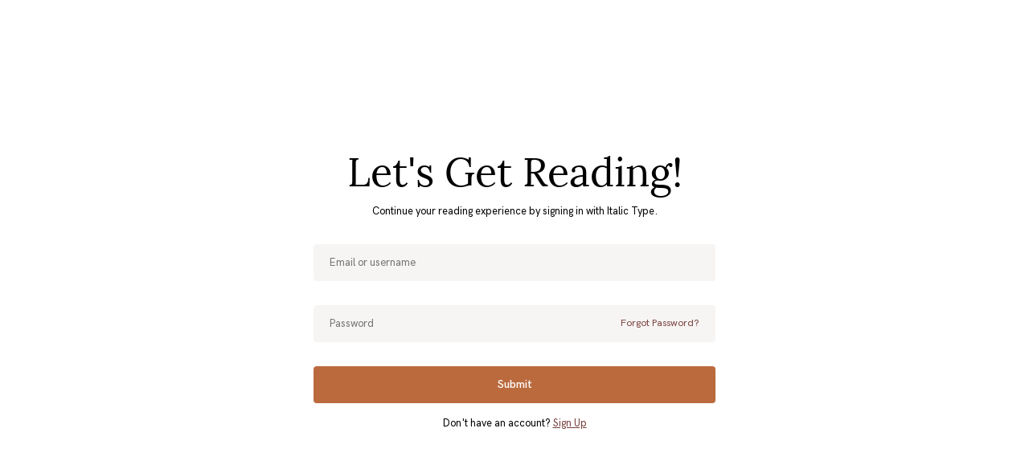

--- FILE ---
content_type: text/html; charset=UTF-8
request_url: https://app.italictype.com/actions/book/MxNVAiKiYa/
body_size: 1195
content:
<!doctype html><html lang="en"><head><meta charset="utf-8"><meta http-equiv="X-UA-Compatible" content="IE=edge"><meta name="viewport" content="width=device-width,initial-scale=1,maximum-scale=1,viewport-fit=contain"><!--[if IE]><link rel="icon" href="/favicon.ico"><![endif]--><title>italictype</title><script>(function(w,d,s,l,i){w[l]=w[l]||[];w[l].push({'gtm.start':
    new Date().getTime(),event:'gtm.js'});var f=d.getElementsByTagName(s)[0],
    j=d.createElement(s),dl=l!='dataLayer'?'&l='+l:'';j.async=true;j.src=
    'https://www.googletagmanager.com/gtm.js?id='+i+dl;f.parentNode.insertBefore(j,f);
    })(window,document,'script','dataLayer','GTM-NL4JD8D');</script><script>var italicTypeWriteKey = "IVpFjGNRj0UGjMLZQK2nO7cRxxPT3P8f";
      !function(){var analytics=window.analytics=window.analytics||[];if(!analytics.initialize)if(analytics.invoked)window.console&&console.error&&console.error("Segment snippet included twice.");else{analytics.invoked = !0;analytics.methods=["trackSubmit","trackClick","trackLink","trackForm","pageview","identify","reset","group","track","ready","alias","debug","page","once","off","on","addSourceMiddleware","addIntegrationMiddleware","setAnonymousId","addDestinationMiddleware"];analytics.factory=function(e){return function(){var t=Array.prototype.slice.call(arguments);t.unshift(e);analytics.push(t);return analytics}};for(var e=0;e<analytics.methods.length; e++){var key=analytics.methods[e];analytics[key]=analytics.factory(key)}analytics.load=function(key,e){var t=document.createElement("script");t.type="text/javascript";t.async=!0;t.src="https://cdn.segment.com/analytics.js/v1/" + key + "/analytics.min.js";var n=document.getElementsByTagName("script")[0];n.parentNode.insertBefore(t,n);analytics._loadOptions=e};analytics._writeKey=italicTypeWriteKey;analytics.SNIPPET_VERSION="4.13.2";
        analytics.load(italicTypeWriteKey);
        analytics.page();
      }}();</script><script defer="defer" src="/js/chunk-vendors.cc781d17.js"></script><script defer="defer" src="/js/app.71f11930.js"></script><link href="/css/chunk-vendors.c657331c.css" rel="stylesheet"><link href="/css/app.074fbfcb.css" rel="stylesheet"><link rel="icon" type="image/svg+xml" href="/img/icons/favicon.svg"><link rel="icon" type="image/png" sizes="32x32" href="/img/icons/favicon-32x32.png"><link rel="icon" type="image/png" sizes="16x16" href="/img/icons/favicon-16x16.png"><link rel="manifest" href="/manifest.json"><meta name="theme-color" content="#bb6a3e"><meta name="apple-mobile-web-app-capable" content="no"><meta name="apple-mobile-web-app-status-bar-style" content="default"><meta name="apple-mobile-web-app-title" content="Italic Type"><link rel="apple-touch-icon" href="/img/icons/apple-touch-icon-152x152.png"><link rel="mask-icon" href="/img/icons/safari-pinned-tab.svg" color="#bb6a3e"><meta name="msapplication-TileImage" content="/img/icons/msapplication-icon-144x144.png"><meta name="msapplication-TileColor" content="#000000"></head><body><noscript><iframe src="https://www.googletagmanager.com/ns.html?id=GTM-NL4JD8D" height="0" width="0" style="display:none;visibility:hidden"></iframe></noscript><noscript><strong>We're sorry but italictype doesn't work properly without JavaScript enabled. Please enable it to continue.</strong></noscript><div id="app"></div><script async src="https://cdn.nolt.io/widgets.js"></script><script>window.noltQueue = window.noltQueue || []; function nolt() { noltQueue.push(arguments) }</script></body></html>

--- FILE ---
content_type: text/css; charset=UTF-8
request_url: https://app.italictype.com/css/app.074fbfcb.css
body_size: 23240
content:
.close-x .a-close-x[data-v-34e07f71]{fill:#fff}.close-x .a-close-x[data-v-34e07f71],.close-x .b-close-x[data-v-34e07f71]{stroke:#d8d8d8;stroke-width:3.5px}.close-x .b-close-x[data-v-34e07f71],.close-x .d-close-x[data-v-34e07f71]{fill:none}.close-x .b-close-x[data-v-34e07f71]{stroke-linecap:round}.close-x .c-close-x[data-v-34e07f71]{stroke:none}.modal__container[data-v-4ad86c3a]{padding:5rem 6rem}.modal__container__foot__options[data-v-4ad86c3a]{text-align:right;float:none}.modal__container__body[data-v-4ad86c3a]{margin-top:2.5rem}.modal__container__body__input[data-v-4ad86c3a]{position:relative;margin-top:2.5rem;width:100%}.modal__container__body__input label[data-v-4ad86c3a]{font-size:12px;font-size:1.2rem;font:600 1.4rem/1.8rem HK Grotesk,Helvetica Neue,arial,sans-serif;margin-bottom:.5rem;display:block}.modal__container__body__input input[data-v-4ad86c3a],.modal__container__body__input textarea[data-v-4ad86c3a]{display:block;position:relative;width:100%}.modal__container__body__input textarea[data-v-4ad86c3a]{background-color:#f7f5f3;padding:2rem;height:13rem;resize:none;font-size:13px;font-size:1.3rem}.modal__container__close[data-v-4ad86c3a]{position:absolute;top:2.5rem;right:3rem;width:3.5rem;cursor:pointer}#it-system-alerts[data-v-63f0d08a]{background-color:#fff;padding:2rem;border-radius:.4rem;box-shadow:0 5px 10px 0 rgba(0,0,0,.05)}#it-system-alerts.caution[data-v-63f0d08a]{color:#b00}#it-system-alerts.warning[data-v-63f0d08a]{color:#ecb109}#it-system-alerts.success[data-v-63f0d08a]{color:#1d5330}#app{height:100%}#app .it-system-alerts{position:fixed;bottom:2rem;left:50%;transform:translateX(-50%);z-index:99999}#app.spine .it-system-alerts{top:2rem;bottom:unset;left:50%;transform:translateX(calc(-50% + 14rem));z-index:99999;box-shadow:0 1px 16px 0 rgba(0,0,0,.13)}.scale-fade-enter-active,.scale-fade-leave-active{transition:all .22s ease-in-out;transform:translateZ(0) scale(1);opacity:1}.scale-fade-enter-from,.scale-fade-leave-to{transform:translate3d(0,30px,0) scale(1.2);opacity:0}.fade-enter-active,.fade-leave-active{transition:all .15s ease-in-out;opacity:1}.loader[data-v-42ecf670]{position:relative;top:38%;font-size:10px;margin:50px auto;text-indent:-9999em;width:3em;height:3em;border-radius:50%;background:gray;background:linear-gradient(270deg,gray 10%,hsla(0,0%,100%,0) 42%);background:linear-gradient(90deg,gray 10%,hsla(0,0%,100%,0) 42%);animation:load3-42ecf670 1.4s linear infinite;transform:translateZ(0) translateY(-50%)}.loader[data-v-42ecf670]:before{width:50%;height:50%;background:gray;border-radius:100% 0 0;position:absolute;top:0;left:0;content:""}.loader[data-v-42ecf670]:after{background:#fff;width:75%;height:75%;border-radius:50%;content:"";margin:auto;position:absolute;inset:0}@keyframes load3-42ecf670{0%{transform:rotate(0deg)}to{transform:rotate(1turn)}}.user-form__input-wrap__upload-trigger[data-v-a01d1b58]{cursor:pointer;width:10rem;height:10rem;background-color:#f7f5f3;border-radius:10rem;overflow:hidden;position:relative;margin:0 auto}.user-form__input-wrap__upload-trigger .icon[data-v-a01d1b58]{width:4.5rem;height:6rem;position:relative;margin:0 auto;top:50%;transform:translateY(-50%)}.user-form__input-wrap__upload-trigger__image-preview[data-v-a01d1b58]{position:absolute;top:0;left:0;width:100%;height:100%;background-position:50%;background-size:cover;background-repeat:no-repeat;z-index:6;transform-origin:center}.user-form__input-wrap__upload-trigger__image-preview--rotate-0[data-v-a01d1b58]{transform:rotate(0deg)}.user-form__input-wrap__upload-trigger__image-preview--rotate-180[data-v-a01d1b58]{transform:rotate(180deg)}.user-form__input-wrap__upload-trigger__image-preview--rotate-90[data-v-a01d1b58]{transform:rotate(90deg);width:10rem;height:10rem}.user-form__input-wrap__upload-trigger__image-preview--rotate-270[data-v-a01d1b58]{transform:rotate(270deg);width:10rem;height:10rem}.user-form__input-wrap .avatar-upload-el[data-v-a01d1b58]{display:none}.user-form__input-wrap label[data-v-a01d1b58]{display:block}.user-form__input-wrap .inverted[data-v-a01d1b58]{background-color:#fff}.skip-link[data-v-8c85151e]{text-decoration:none}#password-reset[data-v-c91913f4]{position:relative;top:45%;transform:translateY(-50%)}.password-reset-form[data-v-c91913f4]{width:45rem;margin:0 auto;text-align:center}.password-reset-form h1[data-v-c91913f4],.password-reset-form p[data-v-c91913f4]{margin:0}.password-reset-form h1[data-v-c91913f4]{margin-bottom:.8rem}.password-reset-form .password-reset_head[data-v-c91913f4]{margin-bottom:3.4rem}.input[data-v-c91913f4]{margin:10px auto}.input input[data-v-c91913f4]{width:100%}.submit button[data-v-c91913f4]{width:100%;margin-bottom:1.5rem}.error-msg[data-v-c91913f4]{color:red}.error-msg li[data-v-c91913f4]{list-style:none;text-align:left}.mini-loader_wrap{position:relative;width:34px;height:7px;display:inline-block}.sp-3balls,.sp-3balls:after,.sp-3balls:before{position:absolute;top:0;border-radius:50%;background-color:#000;width:5px;height:5px;transform-origin:center center;display:inline-block;opacity:1;animation:sp-scale-alpha 1s linear infinite}.sp-3balls.light,.sp-3balls.light:after,.sp-3balls.light:before{position:absolute;top:0;border-radius:50%;background-color:hsla(0,0%,100%,.7);width:5px;height:5px;transform-origin:center center;display:inline-block}.sp-3balls.dark,.sp-3balls.dark:after,.sp-3balls.dark:before{background-color:#323232}.sp-3balls:after,.sp-3balls:before{content:"";opacity:.25}.sp-3balls:before{left:9px;animation:sp-scale-alpha-before 1s linear infinite}.sp-3balls:after{left:-9px;animation:sp-scale-alpha-after 1s linear infinite}@keyframes sp-scale-alpha{0%{opacity:1}33%{opacity:.25}66%{opacity:.25}to{opacity:1}}@keyframes sp-scale-alpha-before{0%{opacity:.25}33%{opacity:1}66%{opacity:.25}}@keyframes sp-scale-alpha-after{33%{opacity:.25}66%{opacity:1}to{opacity:.25}}.book-detail,.book-detail__wrap{position:relative;height:100%}.book-detail__wrap{padding:2rem 10rem 0;margin:0 auto;display:flex;flex-direction:row;max-width:106rem}.book-detail__wrap__cover{position:relative;margin-right:10rem;margin-bottom:2rem}.book-detail__wrap__cover__title{font:normal 3.2rem/4rem Lora,Times New Roman,georgia,serif;text-align:center;text-transform:capitalize;display:none;margin-top:2rem}@media(max-width:810px){.book-detail__wrap__cover__title{display:block}}.book-detail__wrap__cover__authors{text-align:center;display:none;margin-bottom:5rem}@media(max-width:810px){.book-detail__wrap__cover__authors{display:block}}.book-detail__wrap__cover__placeholder{position:absolute;top:0;left:50%;transform:translateX(-50%);width:200px;height:300px;margin:0 auto;background-color:#efefef;opacity:0;visibility:hidden;transition:all .18s ease-in-out}.book-detail__wrap__cover__placeholder.loading{opacity:1;visibility:visible}.book-detail__wrap__cover img{position:relative;display:block;min-height:300px;width:20rem;margin:0 auto;transition:all .18s ease-in-out;opacity:1;visibility:visible}.book-detail__wrap__cover img.loading{opacity:0;visibility:hidden}@media(max-width:810px){.book-detail__wrap__cover img{min-height:140px;width:10rem}}.book-detail__wrap__cover__controls{min-width:24rem}.book-detail__wrap__cover__controls__add{width:100%}.book-detail__wrap__cover__controls__add.added{background-color:#1d5330;border-color:#1d5330;color:#fff}.book-detail__wrap__cover__controls__add.added .material-icons{font-size:1.4rem;line-height:1rem;display:inline-block;vertical-align:middle;position:relative;top:-.1rem;left:-.18rem;color:#fff}.book-detail__wrap__cover__controls__add.added:disabled{opacity:1}.book-detail__wrap__cover__controls__buy-wrap{width:100%;position:relative;overflow:hidden}.book-detail__wrap__cover__controls__buy-wrap__buy{position:relative;border-radius:.4rem .4rem 0 0;border:1px solid #bb6a3e;color:#bb6a3e;background-color:transparent;z-index:2;width:100%}.book-detail__wrap__cover__controls__buy-wrap__buy i{display:inline-block;font-size:1.8rem;line-height:1rem;vertical-align:middle;transform:rotate(0deg);transition:all .15s ease-in-out}.book-detail__wrap__cover__controls__buy-wrap__buy:hover{background-color:#fdfcfb}.book-detail__wrap__cover__controls__buy-wrap__buy.buy-options-open{border:1px solid #bb6a3e;background-color:#f7f5f3}.book-detail__wrap__cover__controls__buy-wrap__buy.buy-options-open i{transform:rotate(180deg)}.book-detail__wrap__cover__controls__buy-wrap__buy__options{position:relative;width:100%;height:auto;margin:0;padding:0;border:1px solid #bb6a3e;border-radius:0 0 .4rem .4rem;overflow:hidden;top:-2px;z-index:1}.book-detail__wrap__cover__controls__buy-wrap__buy__options li{list-style-type:none;padding:1.4rem 1.5rem;background-color:#f7f5f3;border-bottom:2px solid #bb6a3e;color:#000;font-size:13px;font-size:1.3rem;cursor:pointer;transition:all .2s ease-in-out}.book-detail__wrap__cover__controls__buy-wrap__buy__options li .book-seller{display:inline-block}.book-detail__wrap__cover__controls__buy-wrap__buy__options li .book-seller .book-seller-message{display:block;font-size:11px;font-size:1.1rem}.book-detail__wrap__cover__controls__buy-wrap__buy__options li .book-price{display:block;float:right}.book-detail__wrap__cover__controls__buy-wrap__buy__options li:last-child{border-bottom:none}.book-detail__wrap__cover__controls__buy-wrap__buy__options li:hover{background-color:#ece8e4;color:#000}@media(max-width:810px){.book-detail__wrap__cover{margin:0 auto;margin-bottom:4rem}}.book-detail__wrap__book-info__title{text-transform:capitalize}@media(max-width:810px){.book-detail__wrap__book-info__title{display:none}}.book-detail__wrap__book-info p{margin-bottom:1rem}.book-detail__wrap__book-info__description{position:relative;max-height:20rem;overflow:hidden}.book-detail__wrap__book-info__description p{margin-bottom:1.5rem}.book-detail__wrap__book-info__description:after{content:"";display:block;position:absolute;bottom:0;height:8rem;width:100%;background:linear-gradient(0deg,hsla(0,0%,100%,0) 0,#f6f5f2 99%,#f6f5f2);background:linear-gradient(180deg,hsla(0,0%,100%,0) 0,#f6f5f2 99%,#f6f5f2);filter:progid:dximagetransform.microsoft.gradient(startColorstr="#00ffffff",endColorstr="#ffffff",GradientType=0)}.book-detail__wrap__book-info__description.open{max-height:none;padding-bottom:4rem}.book-detail__wrap__book-info__read-more-btn{text-align:center;margin:0;opacity:.6}.book-detail__wrap__book-info__read-more-btn i{font-size:20px;font-size:2rem;line-height:1rem;vertical-align:middle;transition:all .18s ease-in-out}.book-detail__wrap__book-info__read-more-btn.open i{transform:rotate(180deg)}.book-detail__wrap__book-info .have-you-read{font:600 1.4rem/1.8rem HK Grotesk,Helvetica Neue,arial,sans-serif}.book-detail__wrap__book-info .have-you-read span{cursor:pointer}.book-detail__wrap__book-info__authors{margin-bottom:2rem}@media(max-width:810px){.book-detail__wrap__book-info__authors{display:none}}.book-detail__wrap__book-info .book-meta-list{margin:0;padding:0;margin-top:1rem}.book-detail__wrap__book-info .book-meta-list li{list-style-type:none;padding:.75rem 0}.book-detail__wrap__book-info .book-meta-list li .meta-field{font:600 1.4rem/1.8rem HK Grotesk,Helvetica Neue,arial,sans-serif}.book-detail__wrap__book-info .book-meta-list li .meta-value{float:right}@media(max-width:810px){.book-detail__wrap{display:block;padding:0 3rem}}.fade-in-enter-active,.fade-in-leave-active{transition:all .15s ease-in-out;opacity:0}.fade-in-enter-from,.fade-in-leave-to{opacity:1}.fade-out-enter-active,.fade-out-leave-active{transition:all .15s ease-in-out;opacity:1}.fade-out-enter-from,.fade-out-leave-to{opacity:0}.slide-down-enter-active,.slide-down-leave-active{transition:all .15s ease-in-out;transform:translateZ(0)}.slide-down-enter-from,.slide-down-leave-to{opacity:0;transform:translate3d(0,-20px,0)}.overlay[data-v-7326c5c6]{position:absolute;top:0;left:0;width:100%;height:100%;background-color:#f3ebeb}.overlay__wrap[data-v-7326c5c6]{position:relative;top:50%;transform:translateY(-50%)}.overlay__wrap__book-icon[data-v-7326c5c6]{display:block;position:relative;text-align:center;margin:0 auto;width:2.2rem;height:2.2rem}.overlay__wrap__text[data-v-7326c5c6]{color:#78403e;position:relative;text-align:center;font:600 1.4rem/1.8rem HK Grotesk,Helvetica Neue,arial,sans-serif}.book-tag[data-v-69b73622]{position:relative;font-size:12px;font-size:1.2rem}.book-tag button[data-v-69b73622]{position:absolute;top:0;left:0;background-color:transparent;width:1.2rem;height:2.8rem;padding:0;color:#000;z-index:1;border:0}.book-tag button span[data-v-69b73622]{display:block;height:100%;transition:all .18s ease-in-out}.book-tag button span i[data-v-69b73622]{color:#8e8e8e;position:relative;display:inline-block;top:50%;transform:translateY(-50%);font-size:14px;font-size:1.4rem}@media(max-width:576px){.book-tag button[data-v-69b73622]{width:1.6rem;height:2.2rem;top:1px}.book-tag button span i[data-v-69b73622]{font-size:12px;font-size:1.2rem}}.book-tag .empty-label[data-v-69b73622]{font-size:12px;font-size:1.2rem;display:block;color:#8e8e8e;position:absolute;top:6px;margin-bottom:0;left:1.5rem;padding:0;z-index:1;border:0;transition:all .18s ease-in-out}@media(max-width:576px){.book-tag .empty-label[data-v-69b73622]{font-size:11px;font-size:1.1rem;top:4px}}.book-tag .ruler[data-v-69b73622]{font-size:13px;font-size:1.3rem;position:absolute;padding-right:.3rem;visibility:hidden}.book-tag input[data-v-69b73622]{position:relative;min-width:8.8rem;width:8.8rem;height:2.8rem;outline:none;padding:0;cursor:pointer;background-color:transparent;font-size:12px;font-size:1.2rem;z-index:2;transition:all .18s ease-in-out}.book-tag input[data-v-69b73622]:focus{background-color:transparent}@media(max-width:576px){.book-tag input[data-v-69b73622]{min-width:8rem;width:8rem;height:2.2rem;padding-top:.1rem;font-size:11px;font-size:1.1rem}}.book-tag.editing input[data-v-69b73622]{padding-left:2rem;width:calc(100% - 2rem)}.book-tag.editing button span[data-v-69b73622]{transform:rotate(45deg)}.book-tag.editing .empty-label[data-v-69b73622]{display:none}@media(max-width:576px){.book-tag.editing input[data-v-69b73622]{width:calc(100% - 2.2rem)}}.book-tag.set input[data-v-69b73622]{position:relative;color:#256925;max-width:95%;text-overflow:ellipsis;overflow:hidden;white-space:nowrap}.book-tag.set button[data-v-69b73622]{opacity:0}.book-tag.set .empty-label[data-v-69b73622]{display:none}.label-separator[data-v-69b73622]{width:2.2rem;border-top:1px solid #e4e1d7}.menu_trigger[data-v-71e70916]{position:relative;top:0;left:0;cursor:pointer}.pop_menu[data-v-71e70916]{position:absolute;top:3.5rem;width:15rem;padding:1rem .8rem;background-color:#fff;box-shadow:3px 5px 6px 0 rgba(0,0,0,.05);z-index:2}.pop_menu[data-v-71e70916]:before{content:"";display:block;position:absolute;top:-7px;width:0;height:0;border-left:10px solid transparent;border-right:10px solid transparent;border-bottom:10px solid #fff}.pop_menu ul[data-v-71e70916]{margin:0;padding:0}.pop_menu ul li[data-v-71e70916]{list-style-type:none;padding:.5rem;cursor:pointer;transition:all .2s ease-in-out}.pop_menu ul li[data-v-71e70916]:hover{background-color:#f7f5f3;border-radius:.25rem}.pop_menu.align-left[data-v-71e70916]{left:0}.pop_menu.align-left[data-v-71e70916]:before{left:10%}.pop_menu.align-right[data-v-71e70916]{right:0}.pop_menu.align-right[data-v-71e70916]:before{left:80%}.pop_menu.align-bottom[data-v-71e70916]{top:-100%;transform:translateY(-120%)}.pop_menu.align-bottom[data-v-71e70916]:before{content:"";display:block;position:absolute;bottom:-18px;top:auto;width:0;height:0;border-left:10px solid transparent;border-right:10px solid transparent;border-bottom:10px solid transparent;border-top:10px solid #fff}.pop-menu-container .trigger-slot-wrap[data-v-71e70916]{cursor:pointer}.text-color--destructive[data-v-71e70916]{color:#b00}.drop-fade-enter-active[data-v-71e70916],.drop-fade-leave-active[data-v-71e70916]{transition:all .15s ease-in-out;transform:translateZ(0)}.drop-fade-enter-from[data-v-71e70916],.drop-fade-leave-to[data-v-71e70916]{opacity:0;transform:translate3d(0,10px,0)}.up-fade-enter-active[data-v-71e70916],.up-fade-leave-active[data-v-71e70916]{transition:all .15s ease-in-out;transform:translateZ(0)}.up-fade-enter-from[data-v-71e70916],.up-fade-leave-to[data-v-71e70916]{opacity:0;transform:translate3d(0,-10px,0)}.star-left-icon{width:1.9rem;padding:.5rem;padding-right:0;padding-left:1rem;position:absolute}.star-left-icon .star-path-left{fill:#d6d6d6;transition:all .14s ease-in-out}.star-left-icon.active .star-path-left,.star-left-icon.selected .star-path-left{fill:#000}.star-left-icon.selectable .star-path-left:hover{fill:#000}.star-left-icon.small{width:1rem;padding-left:.5rem}.star-right-icon{width:1.9rem;padding:.5rem;padding-left:0;padding-right:1rem;position:absolute;left:1.9rem}.star-right-icon .star-path-right{fill:#d6d6d6;transition:all .14s ease-in-out}.star-right-icon.active .star-path-right,.star-right-icon.selected .star-path-right{fill:#000}.star-right-icon.selectable .star-path-right:hover{fill:#000}.star-right-icon.small{width:1rem;left:1rem;padding-right:.5rem}.full-star[data-v-5cf0e71c]{width:3.3rem}.full-star.small[data-v-5cf0e71c]{width:1.5rem;height:2rem}.full-star.medium[data-v-5cf0e71c]{width:1.3rem;height:2rem}.book-carousel__book[data-v-5b145111]{position:relative;text-align:left;flex-wrap:nowrap;width:18rem;margin-right:7rem}.book-carousel__book__meta[data-v-5b145111]{position:relative;margin-top:1.7rem}.book-carousel__book__meta__title[data-v-5b145111]{position:relative;width:80%;white-space:nowrap;overflow:hidden;text-overflow:ellipsis}.book-carousel__book__meta__author[data-v-5b145111]{text-overflow:ellipsis;white-space:nowrap;overflow:hidden}.book-carousel__book__meta__context-menu[data-v-5b145111]{position:absolute;top:-.3rem;right:0;z-index:2}.book-carousel__book__meta__context-menu__icon[data-v-5b145111]{position:absolute;top:0;right:0;font-size:20px;font-size:2rem}.book-carousel__book__meta__label[data-v-5b145111]{position:relative;z-index:1}.book-carousel__book__meta__star-rating[data-v-5b145111]{padding-right:.7rem;margin-top:.3rem;margin-left:-.4rem;cursor:pointer}.book-carousel__book__meta__star-rating__star[data-v-5b145111]{display:inline-block;position:relative}.book-carousel__book__meta__action-link .link_btn[data-v-5b145111]{padding:0}.book-carousel__book__cover-link[data-v-5b145111]{position:relative;width:18rem;height:26rem;background-size:cover;background-position:50%;background-repeat:no-repeat;border:8px solid #fff;box-shadow:0 3px 9px 1px rgba(43,36,13,.08);cursor:pointer}.book-carousel__book__cover-link__loading-wrap[data-v-5b145111]{position:absolute;top:0;left:0;width:100%;height:100%;background-color:rgba(0,0,0,.7)}.book-carousel__book__cover-link__loading-wrap__loader[data-v-5b145111]{position:relative;display:block;margin:0 auto;top:50%;transform:translateY(-50%) scale(1.2);left:10%}.book-carousel__book__cover-link__rollover[data-v-5b145111]{z-index:1;opacity:0;transition:all .15s ease-in-out}.book-carousel__book__cover-link__rollover[data-v-5b145111]:hover{opacity:.9}@media(max-width:576px){.book-carousel__book__cover-link[data-v-5b145111]{width:15rem;height:22rem;border:6px solid #fff}}@media(max-width:576px){.book-carousel__book[data-v-5b145111]{width:15rem;margin-right:2rem}}@media(max-width:576px){.book-carousel[data-v-5b145111]{padding:1.25rem 2.5rem 2.5rem}}.fade-enter-active[data-v-5b145111],.fade-leave-active[data-v-5b145111]{transition:all .25s ease-in-out}.fade-enter-from[data-v-5b145111],.fade-leave-to[data-v-5b145111]{opacity:0}.book-list__section-head[data-v-0bdd1918]{padding:1rem 6.5rem}.book-list__section-head h1[data-v-0bdd1918]{display:inline-block;vertical-align:middle;text-transform:capitalize}@media(max-width:576px){.book-list__section-head[data-v-0bdd1918]{padding:1rem 2.5rem}}.book-list__container[data-v-0bdd1918]{position:relative;width:100%;padding:4rem}.book-list__container__wrap[data-v-0bdd1918]{width:100%;display:flex;flex-wrap:wrap;align-content:stretch;justify-content:flex-start}.book-list__container__wrap__item[data-v-0bdd1918]{position:relative;width:21.2rem;text-align:left;margin:1rem;cursor:pointer;padding:1.5rem;border:1px dashed transparent}@media(max-width:576px){.book-list__container__wrap__item[data-v-0bdd1918]{width:100%;padding:1rem 0;margin:0;border-top:1px solid #e4e1d7}}@media(max-width:576px){.book-list__container[data-v-0bdd1918]{padding:2.5rem}}.load-more[data-v-0bdd1918]{width:40rem;height:4.6rem;position:relative;margin:0 auto}@media(max-width:576px){.load-more[data-v-0bdd1918]{width:80%}}.load-more__button[data-v-0bdd1918]{width:100%}.load-more__button__loading-wrap[data-v-0bdd1918]{position:absolute;top:0;left:0;width:100%;height:100%;background-color:rgba(0,0,0,.8)}.load-more__button__loading-wrap__loader[data-v-0bdd1918]{position:relative;display:block;margin:0 auto;top:50%;left:10%;transform:translate(-50%,-50%) scale(1.2)}.fade-enter-active[data-v-0bdd1918],.fade-leave-active[data-v-0bdd1918]{transition:all .25s ease-in-out}.fade-enter-from[data-v-0bdd1918],.fade-leave-to[data-v-0bdd1918]{opacity:0}.book-list__section-head[data-v-03f2db3c]{padding:1rem 6.5rem}.book-list__section-head h1[data-v-03f2db3c]{display:inline-block;vertical-align:middle}.book-list__section-head__controls[data-v-03f2db3c]{float:right;vertical-align:middle}.book-list__section-head__controls__edit[data-v-03f2db3c]{border:2px solid #bb6a3e;color:#bb6a3e;background-color:transparent;padding:1.4rem 3rem}.book-list__section-head__controls__cancel-save__cancel[data-v-03f2db3c]{border:2px solid #bb6a3e;color:#bb6a3e;background-color:transparent;padding:1.4rem 3rem}@media(max-width:576px){.book-list__section-head[data-v-03f2db3c]{padding:1rem 2.5rem}}.book-list__container[data-v-03f2db3c]{position:relative;width:100%;padding:4rem}.book-list__container__drag-wrap[data-v-03f2db3c]{width:100%;display:flex;flex-wrap:wrap;align-content:stretch;justify-content:flex-start}.book-list__container__drag-wrap__item[data-v-03f2db3c]{position:relative;width:21.2rem;text-align:left;margin:1rem;cursor:pointer;padding:1.5rem;border:1px dashed transparent}.book-list__container__drag-wrap__item.reordering[data-v-03f2db3c]{border:1px dashed rgba(0,0,0,.55)}.book-list__container__drag-wrap__item.sortable-chosen[data-v-03f2db3c]{border:1px dashed transparent}.book-list__container__drag-wrap__item.ghost.reordering[data-v-03f2db3c]{background-color:#efefef;border:1px dashed transparent}@media(max-width:576px){.book-list__container__drag-wrap__item[data-v-03f2db3c]{width:100%;padding:1rem 0;margin:0;border-top:1px solid #e4e1d7}}@media(max-width:576px){.book-list__container[data-v-03f2db3c]{padding:2.5rem}}.load-more[data-v-03f2db3c]{width:40rem;height:4.6rem;position:relative;margin:0 auto}@media(max-width:576px){.load-more[data-v-03f2db3c]{width:80%}}.load-more__button[data-v-03f2db3c]{width:100%}.load-more__button__loading-wrap[data-v-03f2db3c]{position:absolute;top:0;left:0;width:100%;height:100%;background-color:rgba(0,0,0,.8)}.load-more__button__loading-wrap__loader[data-v-03f2db3c]{position:relative;display:block;margin:0 auto;top:50%;left:10%;transform:translate(-50%,-50%) scale(1.2)}.fade-enter-active[data-v-03f2db3c],.fade-leave-active[data-v-03f2db3c]{transition:all .25s ease-in-out}.fade-enter-from[data-v-03f2db3c],.fade-leave-to[data-v-03f2db3c]{opacity:0}.section-head[data-v-1a16eabb]{position:relative;width:calc(100% - 8rem);display:inline-block;padding:3rem 6rem 0 0;margin-top:2rem;text-align:left;border-top:none}.section-head--bt[data-v-1a16eabb]{border-top:1px solid #e4e1d7}.section-head .section-head__titling[data-v-1a16eabb]{display:inline-block}.section-head .section-head__titling__description[data-v-1a16eabb]{color:#8e8e8e}@media(max-width:576px){.section-head .section-head__titling__description[data-v-1a16eabb]{display:none}}.section-head .section-head__titling__name[data-v-1a16eabb]{margin-bottom:0}.section-head .section-head__meta-control[data-v-1a16eabb]{display:inline-block;float:right;font:600 1.4rem/1.8rem HK Grotesk,Helvetica Neue,arial,sans-serif;text-align:right}.section-head .section-head__meta-control__list-count[data-v-1a16eabb]{padding-right:.6rem}.section-head .section-head__meta-control__view-all[data-v-1a16eabb]{text-decoration:none;font:600 1.4rem/1.8rem HK Grotesk,Helvetica Neue,arial,sans-serif}.section-head .section-head__meta-control__view-all__icon[data-v-1a16eabb]{font-size:18px;font-size:1.8rem;vertical-align:middle}@media(max-width:576px){.section-head .section-head__meta-control__view-all[data-v-1a16eabb]{display:none}}@media(max-width:576px){.section-head[data-v-1a16eabb]{width:calc(100% - 2.5rem);padding:2.5rem 2.5rem 0 0}}.book-card[data-v-91020df2]{position:relative;text-align:left;flex-wrap:nowrap;width:18rem;margin-right:7rem}.book-card__meta[data-v-91020df2]{position:relative;margin-top:1.7rem}.book-card__meta__title[data-v-91020df2]{position:relative;width:80%;white-space:nowrap;overflow:hidden;text-overflow:ellipsis}.book-card__meta__author[data-v-91020df2]{text-overflow:ellipsis;white-space:nowrap;overflow:hidden;margin-bottom:.5rem}.book-card__cover-link[data-v-91020df2]{position:relative;width:18rem;height:26rem;background-size:cover;background-position:50%;background-repeat:no-repeat;border:8px solid #fff;box-shadow:0 3px 9px 1px rgba(43,36,13,.08);cursor:pointer}.book-card__cover-link__loading-wrap[data-v-91020df2]{position:absolute;top:0;left:0;width:100%;height:100%;background-color:rgba(0,0,0,.7)}.book-card__cover-link__loading-wrap__loader[data-v-91020df2]{position:relative;display:block;margin:0 auto;top:50%;transform:translateY(-50%) scale(1.2);left:10%}.book-card__cover-link__rollover[data-v-91020df2]{z-index:1;opacity:0;transition:all .15s ease-in-out}.book-card__cover-link__rollover[data-v-91020df2]:hover{opacity:.9}@media(max-width:576px){.book-card__cover-link[data-v-91020df2]{width:15rem;height:22rem;border:6px solid #fff}}.book-card__add-to-queue[data-v-91020df2]{position:relative}.book-card__add-to-queue__loader[data-v-91020df2]{width:2.5rem;position:relative;margin:0 auto;left:-.2rem}.book-card__add-to-queue__added-check[data-v-91020df2]{font-size:1.4rem;line-height:1rem;display:inline-block;vertical-align:middle;position:relative;top:-.1rem;left:-.18rem;color:#fff}.book-card__add-to-queue.added[data-v-91020df2]{background-color:#1d5330;border-color:#1d5330;color:#fff}.book-card__add-to-queue.added[data-v-91020df2]:disabled{opacity:1}@media(max-width:576px){.book-card[data-v-91020df2]{width:15rem;margin-right:2rem}}.fade-enter-active[data-v-91020df2],.fade-leave-active[data-v-91020df2]{transition:all .25s ease-in-out}.fade-enter-from[data-v-91020df2],.fade-leave-to[data-v-91020df2]{opacity:0}.book-carousel[data-v-0c63878f]{display:flex;overflow-x:scroll;padding:1.6rem 8rem 2rem}.book-carousel__book[data-v-0c63878f]{position:relative;text-align:left;flex-wrap:nowrap;width:17rem;margin-right:7rem}.book-carousel__book__wrap[data-v-0c63878f]{display:inline-block;position:relative;list-style-type:none;width:19rem;height:29rem;margin:0;margin-right:2rem}.book-carousel__book__wrap__cover[data-v-0c63878f]{position:relative;width:18rem;height:26rem;margin-bottom:1rem;display:block;background-color:#e8e8e4}@media(max-width:576px){.book-carousel__book__wrap__cover[data-v-0c63878f]{width:15rem;height:22rem}}.book-carousel__book__wrap__title[data-v-0c63878f]{position:relative;width:90%;height:1rem;margin-bottom:1rem;display:block;background-color:#e8e8e4}.book-carousel__book__wrap__author[data-v-0c63878f]{position:relative;width:60%;height:1rem;display:block;background-color:#e8e8e4}@media(max-width:576px){.book-carousel__book__wrap[data-v-0c63878f]{width:15rem;height:26rem}}@media(max-width:576px){.book-carousel__book[data-v-0c63878f]{width:15rem;margin-right:2rem}}@media(max-width:576px){.book-carousel[data-v-0c63878f]{padding:1.25rem 2.5rem 2.5rem}}.book-list__book-carousel[data-v-0ae6ebf8]{position:relative;display:flex;overflow-x:scroll;overflow-y:hidden;padding:3rem 8rem 6rem}.book-list__book-carousel[data-v-0ae6ebf8]:after{content:"";flex:0 0 1rem}@media(max-width:576px){.book-list__book-carousel[data-v-0ae6ebf8]{padding:1.6rem 8rem 2rem 2rem}}.book-list__mobile-view-all[data-v-0ae6ebf8]{display:none;font:600 1.4rem/1.8rem HK Grotesk,Helvetica Neue,arial,sans-serif;text-align:left;padding-left:2.5rem;text-decoration:none;text-transform:capitalize}.book-list__mobile-view-all .material-icons[data-v-0ae6ebf8]{font-size:18px;font-size:1.8rem;vertical-align:middle}@media(max-width:576px){.book-list__mobile-view-all[data-v-0ae6ebf8]{display:block}}.explore-queues__unrolled[data-v-8cd3a834]{text-align:right}.explore-queues-loader[data-v-8cd3a834]{background-color:#f6f5f2;position:absolute;left:50%;transform:translateX(-50%) translateY(-50%)}.file-export__export-button[data-v-33d930dc]{padding:2rem 0}.file-export__export-button button[data-v-33d930dc]{width:20rem}.file-export__success[data-v-33d930dc]{color:#1d5330;margin-bottom:0}.file-export__error[data-v-33d930dc]{color:#b00;margin-bottom:0}.goodreads-import__upload-button[data-v-1366135b]{padding:2rem 0}.goodreads-import__upload-button button[data-v-1366135b]{width:14rem}@media(max-width:710px){.goodreads-import__upload-button[data-v-1366135b]{display:none}}.goodreads-import__mobile-msg[data-v-1366135b]{display:none}@media(max-width:710px){.goodreads-import__mobile-msg[data-v-1366135b]{padding:2rem 0;display:block}}.goodreads-import__success[data-v-1366135b]{color:#1d5330;margin-bottom:0}.goodreads-import__error[data-v-1366135b]{color:#b00;margin-bottom:0}#goodreads-import-el[data-v-1366135b]{display:none}.storygraph-import__upload-button[data-v-91622086]{padding:2rem 0}.storygraph-import__upload-button button[data-v-91622086]{width:14rem}@media(max-width:710px){.storygraph-import__upload-button[data-v-91622086]{display:none}}.storygraph-import__mobile-msg[data-v-91622086]{display:none}@media(max-width:710px){.storygraph-import__mobile-msg[data-v-91622086]{padding:2rem 0;display:block}}.storygraph-import__success[data-v-91622086]{color:#1d5330;margin-bottom:0}.storygraph-import__error[data-v-91622086]{color:#b00;margin-bottom:0}#storygraph-import-el[data-v-91622086]{display:none}.file-import-export[data-v-695c2386]{width:80%;position:relative;padding:0 6rem 0 8rem}@media(max-width:576px){.file-import-export[data-v-695c2386]{width:100%;padding:1.25rem 2.5rem 0}}.file-import-export__section[data-v-695c2386]{border-top:1px solid #e4e1d7;padding-top:3rem}h1[data-v-695c2386]{text-align:left}.back-link i[data-v-5f404a0e]{display:inline-block;vertical-align:middle;font-size:1.6rem;margin-right:.6rem}.back-link span[data-v-5f404a0e]{position:relative;top:.1rem}.it-emblem .a{fill:none;stroke:#000;stroke-linejoin:round;stroke-width:3px}.search-result-book{display:inline-block;vertical-align:top;margin:1rem;cursor:pointer}.search-result-book .search-result-book__meta{width:60%}.search-result-book .search-result-book__meta__title{font:500 1.29rem/1.8rem HK Grotesk,Helvetica Neue,arial,sans-serif;text-overflow:ellipsis;white-space:nowrap;overflow:hidden;margin:0}.search-result-book .search-result-book__meta__title:hover{color:#78403e}.search-result-book .search-result-book__meta__author{margin-bottom:0}.search-result-book .search-result-book__meta__author,.search-result-book .search-result-book__meta__binding{font:400 1.2rem/2rem HK Grotesk,Helvetica Neue,arial,sans-serif;white-space:nowrap;text-overflow:ellipsis;overflow:hidden}.search-result-book .search-result-book__add-to-queue{position:relative}.search-result-book .search-result-book__add-to-queue__loader{width:2.5rem;position:relative;margin:0 auto;left:-.2rem}.search-result-book .search-result-book__add-to-queue__added-check{font-size:1.4rem;line-height:1rem;display:inline-block;vertical-align:middle;position:relative;top:-.1rem;left:-.18rem;color:#fff}.search-result-book .search-result-book__add-to-queue.added{background-color:#1d5330;border-color:#1d5330;color:#fff}.search-result-book .search-result-book__add-to-queue.added:disabled{opacity:1}.search-result-book.grid .search-result-book__meta{width:17rem;margin-top:2rem}.search-result-book.grid .cover{width:17rem;height:25rem;background-size:cover;background-position:50%;background-repeat:no-repeat;border:8px solid #fff;box-shadow:0 0 20px 1px rgba(43,36,13,.08)}.search-result-book.grid .search-result-book__add-to-queue{margin-top:1rem}.search-result-book.list{position:relative;display:block;margin:0;padding-top:1rem;padding-bottom:1rem;border-bottom:1px solid #efefef;transition:all .2s ease-in-out}.search-result-book.list .cover,.search-result-book.list .search-result-book__meta{display:inline-block;vertical-align:middle}.search-result-book.list .cover{width:3.75rem;height:5rem;margin-right:2rem;background-size:cover;background-position:50%;background-repeat:no-repeat;border:2px solid #f3f3f3;border-radius:.2rem;box-shadow:0 0 5px 1px rgba(43,36,13,.08)}.search-result-book.list:hover{border-radius:.3rem}.search-result-book.list:hover .title-hover{color:#78403e}.search-result-book.list .search-result-book__add-to-queue{display:inline-block;vertical-align:middle;position:absolute;right:0;top:50%;transform:translateY(-50%)}.search-results-list__see-all[data-v-1a971184]{text-align:center;position:relative;margin-top:2.5rem;font:600 1.4rem/1.8rem HK Grotesk,Helvetica Neue,arial,sans-serif}.mini-search__input[data-v-54ce458d]{width:100%;border-bottom:1px solid gray;border-radius:0;padding-left:0;padding-bottom:1rem;background-color:transparent}@media(max-width:576px){.mini-search__input[data-v-54ce458d]{padding:.65rem 1.5rem;background-color:#ecebe8;border-radius:.4rem;border:none;transition:all .18s ease-in-out}.mini-search__input[data-v-54ce458d]:focus{background-color:#e8e8e4}}.mini-search__loader[data-v-54ce458d]{position:absolute;top:50%;right:2rem}.mini-search__ui-hint[data-v-54ce458d]{position:absolute;top:50%;transform:translateY(-50%);right:3.15rem;font-size:1.1rem;color:#a9a9a9}.mini-search__clear-icon[data-v-54ce458d],.mini-search__search-icon[data-v-54ce458d]{display:block;position:absolute;top:1rem;right:0;font-size:2.25rem;color:#a9a9a9}@media(max-width:576px){.mini-search__clear-icon[data-v-54ce458d],.mini-search__search-icon[data-v-54ce458d]{top:.5rem;right:.5rem}}.mini-search__results[data-v-54ce458d]{position:absolute;top:7rem;width:100%;height:43.5rem;padding:1rem 2rem;overflow-y:scroll;background-color:#fff;box-shadow:11px 17px 20px 0 rgba(68,13,13,.11);border-radius:.8rem;opacity:0;visibility:hidden;transform:translate3d(0,-20px,0);transition:all .2s cubic-bezier(.2,0,.2,1);min-width:36rem}.mini-search__results--show[data-v-54ce458d]{opacity:1;visibility:visible;transform:translateZ(0)}.mini-search__results__empty-message[data-v-54ce458d]{text-align:center;position:relative;top:50%;transform:translateY(-50%)}@media(max-width:576px){.mini-search__results[data-v-54ce458d]{top:10rem;position:fixed;left:0;background-color:#f6f4f2}}.badge[data-v-dbff40ca]{width:1rem;height:1rem;border-radius:50%;background:#a81500;box-shadow:0 0 1px #333}.notification-item[data-v-d68fb218]{display:inline-block;vertical-align:top;margin:1rem;cursor:pointer}.notification-item__meta[data-v-d68fb218]{width:70%}.notification-item__meta__title[data-v-d68fb218]{font:500 1.29rem/1.8rem HK Grotesk,Helvetica Neue,arial,sans-serif;margin-bottom:0}.notification-item__meta__timesince[data-v-d68fb218]{font:500 1.29rem/1.8rem HK Grotesk,Helvetica Neue,arial,sans-serif;color:#8e8e8e}.notification-item.list[data-v-d68fb218]{position:relative;display:block;margin:0;padding-top:1rem;padding-bottom:1rem;border-bottom:1px solid #efefef;transition:all .2s ease-in-out}.notification-item.list .notification-item__meta[data-v-d68fb218]{display:inline-block;vertical-align:middle}.notification-item.list .cover[data-v-d68fb218]{display:inline-block;vertical-align:middle;width:4.5rem;height:6.6rem;margin-right:2rem;background-size:cover;background-position:50%;background-repeat:no-repeat;border:2px solid #f3f3f3;border-radius:.2rem;box-shadow:0 0 5px 1px rgba(43,36,13,.08)}.notification-item.list[data-v-d68fb218]:hover{border-radius:.3rem}.notification-item.list:hover .notification-item__meta__title[data-v-d68fb218]{color:#78403e}.notification-list__trigger[data-v-4dfc4e0c]{position:relative;top:0;left:0;cursor:pointer}.notification-list__item-wrap[data-v-4dfc4e0c]{position:absolute;top:3.5rem;width:30rem;padding:1rem .8rem;background-color:#fff;box-shadow:3px 5px 6px 0 rgba(0,0,0,.05);z-index:2}.notification-list__item-wrap[data-v-4dfc4e0c]:before{content:"";display:block;position:absolute;top:-7px;width:0;height:0;border-left:10px solid transparent;border-right:10px solid transparent;border-bottom:10px solid #fff}.notification-list__item-wrap.align-right[data-v-4dfc4e0c]{right:-2.5rem}.notification-list__item-wrap.align-right[data-v-4dfc4e0c]:before{left:80%}.notification-list__item-wrap__empty-message[data-v-4dfc4e0c]{margin-bottom:0;padding:1rem;text-align:left}.drop-fade-enter-active[data-v-4dfc4e0c],.drop-fade-leave-active[data-v-4dfc4e0c]{transition:all .15s ease-in-out;transform:translateZ(0)}.drop-fade-enter-from[data-v-4dfc4e0c],.drop-fade-leave-to[data-v-4dfc4e0c]{opacity:0;transform:translate3d(0,10px,0)}.avatar[data-v-073e68e0]{width:3rem;height:3rem;border-radius:50%;background-position:50%;background-size:cover;background-repeat:no-repeat;background-color:#78403e}.avatar.no_image[data-v-073e68e0]{text-align:center}.avatar.no_image span[data-v-073e68e0]{display:block;position:relative;top:50%;transform:translateY(-50%);color:#fff;text-transform:uppercase}.global-nav[data-v-80eb8e04]{position:fixed;top:0;width:100%;height:11rem;z-index:55;background:#f6f5f2}@media(max-width:576px){.global-nav[data-v-80eb8e04]{background:hsla(45,18%,96%,.95);height:10rem}}.global-nav__back[data-v-80eb8e04]{position:fixed;top:8rem;display:inline-block;left:7.5rem;z-index:55;cursor:pointer}@media(max-width:576px){.global-nav__back[data-v-80eb8e04]{display:none}}.global-nav__left[data-v-80eb8e04]{position:absolute;left:0;top:0;padding:2rem 0 0 3rem;width:50%}@media(max-width:576px){.global-nav__left[data-v-80eb8e04]{padding:.5rem 0 0 1.75rem;width:calc(100% - 3.2rem)}}.global-nav__left__logo[data-v-80eb8e04]{display:block;width:2rem;height:2rem;position:absolute;top:2.75rem;left:3rem}.global-nav__left__logo #it[data-v-80eb8e04]{display:block;width:100%;height:100%;cursor:pointer}@media(max-width:576px){.global-nav__left__logo[data-v-80eb8e04]{top:2rem;left:2rem}}.global-nav__left__search-page-title[data-v-80eb8e04]{position:relative;display:inline-block;vertical-align:middle;top:.75rem;left:5rem}@media(max-width:576px){.global-nav__left__search-page-title[data-v-80eb8e04]{top:1.5rem}}.global-nav__left__search[data-v-80eb8e04]{display:block;position:absolute;width:calc(100% - 5rem);left:8rem;top:1.5rem;z-index:2}@media(max-width:576px){.global-nav__left__search[data-v-80eb8e04]{width:100%;top:6.2rem;left:unset}}.global-nav__user-utility-menu[data-v-80eb8e04]{position:absolute;right:2rem;top:1.7rem;z-index:55}@media(max-width:576px){.global-nav__user-utility-menu[data-v-80eb8e04]{right:1.5rem;top:1.8rem}}.global-nav__user-utility-menu__user-avatar[data-v-80eb8e04]{position:relative;display:inline-block;vertical-align:middle}.global-nav__user-utility-menu__arrow-icon[data-v-80eb8e04]{display:inline-block;vertical-align:middle;font-size:20px;font-size:2rem}@media(max-width:576px){.global-nav__user-utility-menu__arrow-icon[data-v-80eb8e04]{display:none}}.global-nav__notification-activity[data-v-80eb8e04]{position:absolute;right:11rem;top:2.4rem;z-index:55}@media(max-width:576px){.global-nav__notification-activity[data-v-80eb8e04]{right:7rem}}.global-nav__notification-activity__badge[data-v-80eb8e04]{position:absolute;top:-.5rem;left:5rem}.global-nav__explore[data-v-80eb8e04]{position:absolute;right:20rem;top:2.4rem;z-index:55}@media(max-width:576px){.global-nav__explore[data-v-80eb8e04]{right:14.3rem}}.global-nav__membership[data-v-80eb8e04]{position:absolute;right:29rem;top:2.4rem;z-index:55}@media(max-width:576px){.global-nav__membership[data-v-80eb8e04]{right:21.7rem}}.global-nav__nav-item[data-v-80eb8e04]{cursor:pointer;font-size:16px;font-size:1.6rem}.global-nav__nav-item.router-link-exact-active[data-v-80eb8e04]{border-bottom:2px solid #bb6a3e}.it-feedback-button[data-v-1ac39062]{position:fixed;bottom:3rem;right:3rem;border-radius:20px}.it-feedback-button[data-v-1ac39062]:hover{background-color:#965532}@media(max-width:576px){.it-feedback-button[data-v-1ac39062]{display:none}}.modal__container[data-v-66fb4000]{padding:5rem 6rem}.modal__container__foot__options[data-v-66fb4000]{text-align:right;float:none}.modal__container__body[data-v-66fb4000]{margin-top:2.5rem}.modal__container__body__input[data-v-66fb4000]{position:relative;margin-top:2.5rem;width:100%}.modal__container__body__input label[data-v-66fb4000]{font-size:12px;font-size:1.2rem;font:600 1.4rem/1.8rem HK Grotesk,Helvetica Neue,arial,sans-serif;margin-bottom:.5rem;display:block}.modal__container__body__input input[data-v-66fb4000],.modal__container__body__input textarea[data-v-66fb4000]{display:block;position:relative;width:100%}.modal__container__body__input textarea[data-v-66fb4000]{background-color:#f7f5f3;padding:2rem;height:13rem;resize:none;font-size:13px;font-size:1.3rem}.modal__container__close[data-v-66fb4000]{position:absolute;top:2.5rem;right:3rem;width:3.5rem;cursor:pointer}.option-item[data-v-0f0b026d]{min-width:9rem;margin:.5rem;padding:.8rem;border:1px solid #78403e;border-radius:3rem;background-color:#fff;text-align:center;font-size:1.1rem;color:#78403e;transition:all .1s ease-in-out;cursor:pointer;white-space:nowrap;overflow:hidden;text-overflow:ellipsis}.option-item[data-v-0f0b026d]:hover{background-color:#f5f0f0}.option-item.selected[data-v-0f0b026d]{color:#fff;background-color:#78403e}.forms_multi-option-set[data-v-0df8560a]{display:flex;flex-wrap:wrap;align-content:stretch}.full-star[data-v-35d9c1eb]{width:3.3rem}.full-star.small[data-v-35d9c1eb]{width:1.5rem;height:2rem}.full-star.medium[data-v-35d9c1eb]{width:1.3rem;height:2rem}.star-group__star[data-v-2f862650]{display:inline-block;position:relative}.modal__container[data-v-552960d6]{padding:5rem 6rem}.modal__container__body__text-area[data-v-552960d6]{position:relative;height:16rem;margin-top:2.5rem;width:100%}.modal__container__body__text-area label[data-v-552960d6]{font-size:12px;font-size:1.2rem;font:600 1.4rem/1.8rem HK Grotesk,Helvetica Neue,arial,sans-serif}.modal__container__body__text-area__wrap[data-v-552960d6]{margin-top:1rem;height:13rem;width:100%;background-color:#f7f5f3;padding:2rem}.modal__container__body__text-area textarea[data-v-552960d6]{display:block;width:100%;height:100%;resize:none;font-size:13px;font-size:1.3rem;background-color:transparent}.modal__container__body__text-area__character-count[data-v-552960d6]{position:absolute;bottom:.5rem;right:1rem;font-size:11px;font-size:1.1rem}.modal__container__foot__star-rating[data-v-552960d6]{display:inline-block}.modal__container__foot__star-rating__star-group[data-v-552960d6]{margin-top:-2rem;margin-left:-1rem}.star-rating__star[data-v-705d46f8]{display:inline-block;position:relative}.modal__container[data-v-e90637f0]{padding:5rem 6rem}.modal__container__body__text-area[data-v-e90637f0]{position:relative;height:16rem;margin-top:2.5rem;width:100%}.modal__container__body__text-area label[data-v-e90637f0]{font:600 1.4rem/1.8rem HK Grotesk,Helvetica Neue,arial,sans-serif;font-size:12px;font-size:1.2rem}.modal__container__body__text-area__wrap[data-v-e90637f0]{position:absolute;height:13rem;width:100%;background-color:#f7f5f3;padding:2rem;padding-bottom:3.2rem;bottom:0}.modal__container__body__text-area textarea[data-v-e90637f0]{display:block;width:100%;height:100%;resize:none;background-color:transparent;font-size:13px;font-size:1.3rem}.modal__container__body__text-area__character-count[data-v-e90637f0]{position:absolute;bottom:.5rem;right:1rem;font-size:11px;font-size:1.1rem}.modal__container__body__flex-wrap[data-v-e90637f0]{display:flex}.modal__container__body__flex-wrap__col1[data-v-e90637f0]{padding-right:4rem}.modal__container__body__flex-wrap__col1 .cover-image[data-v-e90637f0]{width:12rem;height:16rem;background-size:cover;background-position:50%;border:4px solid #fff;box-shadow:0 1px 15px 0 rgba(0,0,0,.1)}@media(max-width:576px){.modal__container__body__flex-wrap__col1[data-v-e90637f0]{padding-right:0;margin-bottom:1rem}}.modal__container__body__flex-wrap__col2[data-v-e90637f0]{flex-grow:1}.modal__container__body__flex-wrap__col2 .book-title[data-v-e90637f0]{font-size:14px;font-size:1.4rem;font-weight:600;margin-bottom:0;white-space:nowrap;overflow:hidden;text-overflow:ellipsis}.modal__container__body__flex-wrap__col2 .author[data-v-e90637f0]{font-size:12px;font-size:1.2rem;line-height:1.7rem;margin-bottom:1rem;white-space:nowrap;overflow:hidden;text-overflow:ellipsis}.modal__container__body__flex-wrap__col2 .stars[data-v-e90637f0]{margin-left:-.5rem}.modal__container__body__flex-wrap__col2 .review-tags[data-v-e90637f0]{display:flex;flex-wrap:wrap;align-content:stretch}.modal__container__body__flex-wrap__col2 .review-tags__tag[data-v-e90637f0]{min-width:9rem;margin:.5rem;padding:.5rem 1rem;border:1px solid #78403e;border-radius:3rem;text-align:center;font-size:1.1rem;color:#fff;background-color:#78403e;transition:all .1s ease-in-out;white-space:nowrap;overflow:hidden;text-overflow:ellipsis}.modal__container__body__flex-wrap__col2 .review-text[data-v-e90637f0]{margin-top:2rem;text-align:left}@media(max-width:576px){.modal__container__body__flex-wrap[data-v-e90637f0]{flex-direction:column;width:100%;align-items:center;text-align:center}}.modal__container__foot__star-rating[data-v-e90637f0]{display:inline-block}.modal__container__foot__star-rating__star-group[data-v-e90637f0]{margin-top:-2rem;margin-left:-1rem}.modal__container__foot .secondary[data-v-e90637f0]{margin-top:-2rem;margin-left:-1rem}@media(max-width:576px){.modal__container__foot .secondary[data-v-e90637f0]{margin-top:unset;margin-left:unset}}.home-layout[data-v-e29da5dc]{position:absolute;top:0;left:0;width:100%;height:100%;overflow-y:scroll}.home-layout__container[data-v-e29da5dc]{top:0;left:0;width:100%;height:100%}.home-layout__container__content[data-v-e29da5dc]{background-color:#f6f5f2;padding-top:12rem;padding-bottom:4rem;min-height:100%}@media(max-width:576px){.home-layout__container__content[data-v-e29da5dc]{padding-top:10rem}}.scale-fade-enter-active[data-v-e29da5dc],.scale-fade-leave-active[data-v-e29da5dc]{transition:all .22s ease-in-out;transform:translateZ(0) scale(1);opacity:1}.scale-fade-enter-from[data-v-e29da5dc],.scale-fade-leave-to[data-v-e29da5dc]{transform:translate3d(0,30px,0) scale(1.2);opacity:0}.announcement-bar[data-v-cb5bf87e]{padding:2rem 4rem;width:100%;display:flex;justify-content:space-between;align-items:center;background-color:#bb6a3e;color:#fff;border-radius:4px;box-shadow:0 2px 8px rgba(0,0,0,.1)}.announcement-bar a[data-v-cb5bf87e]{text-align:left;font-size:17px;font-size:1.7rem;flex-grow:1;color:#fff;text-decoration:none}.announcement-bar__icon[data-v-cb5bf87e]{color:#fff;margin-left:.2rem;width:4rem;display:inline-block}.announcement-bar i[data-v-cb5bf87e]{margin-left:2rem;cursor:pointer}@media(max-width:576px){.announcement-bar[data-v-cb5bf87e]{padding:1.5rem;width:100%}.announcement-bar i[data-v-cb5bf87e]{margin-left:1rem}}.empty-cta[data-v-584abbc5]{display:flex;margin-top:4rem;justify-content:center;align-items:center}.empty-cta__image[data-v-584abbc5]{width:17rem;position:relative;margin:0 4rem 0 auto}.empty-cta__text-block[data-v-584abbc5]{width:60%;padding:1.25rem 7.5rem 2.5rem 2.5rem;text-align:left;font:normal 3.2rem/4rem Lora,Times New Roman,georgia,serif}.empty-cta__text-block__link[data-v-584abbc5]{padding:1rem 0;font:500 1.29rem/1.8rem HK Grotesk,Helvetica Neue,arial,sans-serif}.empty-cta__text-block__link a[data-v-584abbc5]{text-decoration:none}@media(max-width:710px){.empty-cta[data-v-584abbc5]{display:flex;flex-direction:column;margin-top:2rem}.empty-cta__image[data-v-584abbc5]{width:17rem;position:relative;margin:0 auto}.empty-cta__text-block[data-v-584abbc5]{padding:1.25rem 2.5rem 2.5rem;width:100%;text-align:center;font:normal 3.2rem/4rem Lora,Times New Roman,georgia,serif}}.load-more-card__card{position:relative;text-align:left;flex-wrap:nowrap;width:18rem;margin-right:7rem}.load-more-card__card__cover-link{position:relative;width:18rem;height:26rem;background-color:#78403e;box-shadow:0 3px 9px 1px rgba(43,36,13,.08);cursor:pointer}.load-more-card__card__cover-link__loading-wrap{position:absolute;top:0;left:0;width:100%;height:100%;background-color:rgba(0,0,0,.7)}.load-more-card__card__cover-link__loading-wrap__loader{position:relative;display:block;margin:0 auto;top:40%;transform:translateY(-40%) scale(1.2);left:10%}.load-more-card__card__cover-link__overlay{position:absolute;top:0;left:0;width:100%;height:100%}.load-more-card__card__cover-link__overlay__arrow-icon{display:block;position:relative;top:50%;text-align:center;margin:0 auto;transform:translateY(-50%);width:6rem;color:#fff}.load-more-card__card__cover-link__overlay__arrow-icon svg path{fill:none;stroke:#fff}.load-more-card__card__cover-link__overlay__text{color:#fff;position:relative;top:50%;text-align:center;transform:translateY(-50%)}@media(max-width:576px){.load-more-card__card__cover-link{width:15rem;height:22rem}.load-more-card__card{width:15rem;margin-right:2rem}.load-more-card{padding:1.25rem 2.5rem 2.5rem}}.fade-enter-active,.fade-leave-active{transition:all .25s ease-in-out}.fade-enter-from,.fade-leave-to{opacity:0}.book-list__book-carousel[data-v-62a5d869]{position:relative;display:flex;overflow-x:scroll;overflow-y:hidden;padding:3rem 8rem 6rem}.book-list__book-carousel[data-v-62a5d869]:after{content:"";flex:0 0 1rem}@media(max-width:576px){.book-list__book-carousel[data-v-62a5d869]{padding:1.6rem 8rem 2rem 2rem}}.book-list__mobile-view-all[data-v-62a5d869]{display:none;font:600 1.4rem/1.8rem HK Grotesk,Helvetica Neue,arial,sans-serif;text-align:left;padding-left:2.5rem;text-decoration:none;text-transform:capitalize}.book-list__mobile-view-all .material-icons[data-v-62a5d869]{font-size:18px;font-size:1.8rem;vertical-align:middle}@media(max-width:576px){.book-list__mobile-view-all[data-v-62a5d869]{display:block}}.progress-track-group .progress-bar-wrap[data-v-1f307789]{position:relative;width:calc(100% - .5rem);height:.5rem;background-color:#e0e0e0;margin:.5rem 0 1.5rem;border-radius:4.1rem;overflow:hidden}.progress-track-group .progress-bar-wrap .progress-bar[data-v-1f307789]{position:absolute;left:0;top:0;height:100%;width:0;background-color:#78403e;transition:all .2s ease-in-out}@media(max-width:576px){.progress-track-group .progress-bar-wrap[data-v-1f307789]{margin:.5rem 0}}.progress-value[data-v-1f307789]{position:relative}.progress-value .progress-input[data-v-1f307789]{position:relative;background-color:#efefef;border-radius:.3rem;border:0;opacity:1;padding:0 .3rem 0 .5rem;width:4rem;margin-right:.7rem;text-align:center;display:inline-block;vertical-align:middle}.progress-value .progress-input[data-v-1f307789]:focus{border-bottom:0;color:#bb6a3e}.progress-value .progress-text[data-v-1f307789]{display:inline-block;vertical-align:middle}.progress-value .progress-text .link_btn[data-v-1f307789]{padding-left:0}.book[data-v-ee00d2e4]{position:relative;text-align:left;width:38.5rem;height:26rem;display:flex;margin-right:6rem;background-color:#fff;border:.8rem solid #fff;box-shadow:0 0 20px 1px rgba(43,36,13,.08)}.book__cover-link[data-v-ee00d2e4]{position:relative;width:18.25rem;height:100%;background-size:cover;background-position:50%;background-repeat:no-repeat;cursor:pointer;z-index:1}.book__cover-link__loading-wrap[data-v-ee00d2e4]{position:absolute;top:0;left:0;width:100%;height:100%;background-color:rgba(0,0,0,.7)}.book__cover-link__loading-wrap__loader[data-v-ee00d2e4]{position:relative;display:block;margin:0 auto;top:50%;transform:translateY(-50%) scale(1.2);left:10%}.book__cover-link__rollover[data-v-ee00d2e4]{z-index:1;opacity:0;transition:all .15s ease-in-out}.book__cover-link__rollover[data-v-ee00d2e4]:hover{opacity:.9}.book__meta[data-v-ee00d2e4]{position:relative;width:21rem;padding:1.5rem}.book__meta__title[data-v-ee00d2e4]{white-space:nowrap;overflow:hidden;text-overflow:ellipsis;margin-top:.4rem}.book__meta__author[data-v-ee00d2e4]{white-space:nowrap;overflow:hidden;text-overflow:ellipsis}.book__meta__context-menu[data-v-ee00d2e4]{position:absolute;top:.3rem;right:0;z-index:3}.book__meta__context-menu__icon[data-v-ee00d2e4]{position:absolute;top:0;right:0;font-size:20px;font-size:2rem}.book__meta__progress[data-v-ee00d2e4]{position:absolute;bottom:4.5rem;left:1.5rem;width:100%;padding-right:2rem}.book__meta__book-board-arrow[data-v-ee00d2e4]{width:calc(100% - 2.2rem);position:absolute;bottom:.3rem;text-decoration:none;color:#000;display:flex}.book__meta__book-board-arrow--left[data-v-ee00d2e4]{flex:0 0 65%}.book__meta__book-board-arrow--right[data-v-ee00d2e4]{padding-top:.5rem;flex:1}@media(max-width:576px){.book[data-v-ee00d2e4]{margin-bottom:2rem}}@media(max-width:576px){.book[data-v-ee00d2e4]{width:100%;height:18rem;box-shadow:0 2px 5px 0 rgba(43,36,13,.11)}.book__cover-link[data-v-ee00d2e4]{width:11.25rem}.book__meta[data-v-ee00d2e4]{width:calc(100% - 11.25rem);padding:.5rem 1.5rem 1.5rem}.book__meta__progress[data-v-ee00d2e4]{bottom:3.5rem}}@media(max-width:360px){.book__meta__progress[data-v-ee00d2e4]{padding-right:0;position:relative;left:0;bottom:0}.book__meta__book-board-arrow[data-v-ee00d2e4]{display:none}}.fade-enter-active[data-v-ee00d2e4],.fade-leave-active[data-v-ee00d2e4]{transition:all .25s ease-in-out}.fade-enter-from[data-v-ee00d2e4],.fade-leave-to[data-v-ee00d2e4]{opacity:0}.book-list__book-carousel[data-v-045c2950]{position:relative;display:flex;overflow-x:scroll;padding:3rem 8rem 6rem}.book-list__book-carousel[data-v-045c2950]:after{content:"";flex:0 0 1rem}@media(max-width:576px){.book-list__book-carousel[data-v-045c2950]{padding:1.25rem 2.5rem 0;display:block}}.invitation[data-v-2735db8f]{position:relative;text-align:left;width:41rem;padding:1rem 2rem;height:20rem;display:flex;flex-direction:column;margin-right:6rem;background-color:#fff;box-shadow:0 0 20px 1px rgba(43,36,13,.08);margin-bottom:2rem}.invitation__header[data-v-2735db8f]{position:relative;padding:1.5rem;padding-left:0}.invitation__header__blurb[data-v-2735db8f]{font-size:20px;font-size:2rem;font-weight:500;line-height:1.7rem;margin-bottom:0}@media(max-width:576px){.invitation__header__blurb[data-v-2735db8f]{font-size:14.5px;font-size:1.45rem}}.invitation__book-details[data-v-2735db8f]{padding-bottom:1.2rem;display:flex;flex-direction:row;border-bottom:1px solid #e4e1d7}.invitation__book-details__cover[data-v-2735db8f]{position:relative;padding:1.5rem;width:6rem;height:8rem;background-size:cover;background-position:50%;background-repeat:no-repeat}.invitation__book-details__cover__loader[data-v-2735db8f]{position:absolute;top:0;left:0;width:100%;height:100%;background-color:rgba(0,0,0,.7)}.invitation__book-details__cover__loader__dots[data-v-2735db8f]{position:relative;display:block;margin:0 auto;top:50%;transform:translateY(-50%) scale(1.2);left:10%}.invitation__book-details__meta[data-v-2735db8f]{position:relative;width:calc(100% - 6rem);padding:0 1.5rem}.invitation__book-details__meta__title[data-v-2735db8f]{font-size:14px;font-size:1.4rem;font-weight:600;margin-bottom:0;white-space:nowrap;overflow:hidden;text-overflow:ellipsis}.invitation__book-details__meta__author[data-v-2735db8f]{font-size:12px;font-size:1.2rem;line-height:1.7rem;margin-bottom:2rem;white-space:nowrap;overflow:hidden;text-overflow:ellipsis}.invitation__book-details__meta__tag[data-v-2735db8f]{position:relative;font-size:12px;font-size:1.2rem}.invitation__book-details__meta__tag span[data-v-2735db8f]{position:relative;font-size:12px;font-size:1.2rem;border:1px solid #256925;border-radius:4rem;outline:none;padding:.35rem 1rem;background-color:transparent;text-align:center;z-index:2;transition:all .18s ease-in-out;color:#256925}.invitation__book-details__meta__tag span[data-v-2735db8f]:focus{background-color:transparent}.invitation__book-details__meta__tag.set input[data-v-2735db8f]{position:relative;color:#256925;max-width:100%;text-overflow:ellipsis;overflow:hidden;white-space:nowrap;border:1px solid #256925}.invitation__action-links[data-v-2735db8f]{padding-top:.75rem;text-align:right}.invitation__action-links .link_btn[data-v-2735db8f]{bottom:1.5rem}.invitation__action-links .link_btn--primary[data-v-2735db8f]{padding-right:0}.invitation__action-links .link_btn--secondary[data-v-2735db8f]{color:#8e8e8e}@media(max-width:576px){.invitation[data-v-2735db8f]{width:100%;box-shadow:0 2px 5px 0 rgba(43,36,13,.11);padding:.7rem 1.5rem}}.fade-enter-active[data-v-2735db8f],.fade-leave-active[data-v-2735db8f]{transition:all .25s ease-in-out}.fade-enter-from[data-v-2735db8f],.fade-leave-to[data-v-2735db8f]{opacity:0}.invitations-list[data-v-2d8ed868]{text-align:right}.invitations-list__invitation-carousel[data-v-2d8ed868]{position:relative;padding:5rem 8rem;padding-bottom:0}.invitations-list__invitation-carousel[data-v-2d8ed868]:after{content:"";flex:0 0 1rem}@media(max-width:576px){.invitations-list__invitation-carousel[data-v-2d8ed868]{padding:1.25rem 2.5rem 0;display:block}}.reading-goal[data-v-246fde70]{width:40rem}.reading-goal__header[data-v-246fde70]{display:flex;justify-content:space-between;align-items:center}@media(max-width:710px){.reading-goal[data-v-246fde70]{width:calc(100% - 8rem)}}@media(max-width:576px){.reading-goal[data-v-246fde70]{width:100%;padding:2.5rem}}.progress-bar-wrap[data-v-246fde70]{position:relative;width:calc(100% - .5rem);height:.5rem;background-color:#e0e0e0;margin:.5rem 0 1.5rem;border-radius:4.1rem;overflow:hidden}.progress-bar-wrap .progress-bar[data-v-246fde70]{position:absolute;left:0;top:0;height:100%;width:0;background-color:#78403e;transition:all .2s ease-in-out}@media(max-width:576px){.progress-bar-wrap[data-v-246fde70]{margin:.5rem 0}}.modal__container[data-v-5f904d82]{padding:5rem 6rem}.modal__container__foot__options[data-v-5f904d82]{text-align:right;float:none}.modal__container__body[data-v-5f904d82]{margin-top:2.5rem}.modal__container__body__input[data-v-5f904d82]{position:relative;margin-top:2.5rem;width:100%}.modal__container__body__input label[data-v-5f904d82]{font-size:12px;font-size:1.2rem;font:600 1.4rem/1.8rem HK Grotesk,Helvetica Neue,arial,sans-serif;margin-bottom:.5rem;display:block}.modal__container__body__input input[data-v-5f904d82]{display:block;position:relative;width:100%}.modal__container__close[data-v-5f904d82]{position:absolute;top:2.5rem;right:3rem;width:3.5rem;cursor:pointer}.home-greeting[data-v-5a62b44c]{position:relative;width:calc(100% - 8rem);display:inline-block;padding:3rem 6rem 4rem 0;margin-top:0;text-align:left}.home-greeting__hello[data-v-5a62b44c]{margin:0;text-transform:capitalize}.home-greeting__quote[data-v-5a62b44c]{margin-top:0;color:#8e8e8e}@media(max-width:576px){.home-greeting[data-v-5a62b44c]{padding:2.5rem;width:100%}}.home-queues[data-v-e9299554]{text-align:right}.home-queues__header[data-v-e9299554]{position:relative;padding:0 6rem 0 8rem;display:flex;justify-content:space-between;align-items:center}@media(max-width:710px){.home-queues__header[data-v-e9299554]{padding:1.25rem 2.5rem 0;flex-direction:column}.home-queues__header__goal[data-v-e9299554]{order:-1}}@media(max-width:576px){.home-queues__header[data-v-e9299554]{padding:0}}.home-queues__announcement[data-v-e9299554]{position:relative;padding:0 6rem 0 8rem}@media(max-width:710px){.home-queues__announcement[data-v-e9299554]{padding:0 6rem 1.25rem}}@media(max-width:576px){.home-queues__announcement[data-v-e9299554]{padding:1.25rem 2.5rem}}.empty-cta[data-v-e9299554]{width:84rem;text-align:center;margin:0 auto;margin-top:4rem;position:relative}.empty-cta__image[data-v-e9299554]{width:24rem;margin:0 auto}.empty-cta__title[data-v-e9299554]{font:normal 4rem/5rem Lora,Times New Roman,georgia,serif}.empty-cta__btn[data-v-e9299554]{border-bottom:1px solid #e4e1d7}@media(max-width:810px){.empty-cta[data-v-e9299554]{padding:1.25rem 2.5rem 2.5rem;margin-top:2rem;width:100%}.empty-cta__image[data-v-e9299554]{width:20rem;position:relative;margin:0 auto}.empty-cta__title[data-v-e9299554]{font-size:12.5px;font-size:1.25rem;font:normal 3.2rem/4rem Lora,Times New Roman,georgia,serif}}.scale-fade-enter-active[data-v-e9299554],.scale-fade-leave-active[data-v-e9299554]{transition:all .22s ease-in-out;transform:translateZ(0) scale(1);opacity:1}.scale-fade-enter-from[data-v-e9299554],.scale-fade-leave-to[data-v-e9299554]{transform:translate3d(0,30px,0) scale(1.2);opacity:0}.fade-enter-active[data-v-e9299554],.fade-leave-active[data-v-e9299554]{transition:opacity .22s ease-in-out;opacity:1}.fade-enter-from[data-v-e9299554],.fade-leave-to[data-v-e9299554]{opacity:0}#italic-search[data-v-3e99a97a]{position:absolute;top:0;left:0;width:100%;height:100%;position:fixed;background-color:#f6f5f2;z-index:2;padding:8rem;overflow-y:scroll}#italic-search #search-input[data-v-3e99a97a]{position:relative;margin-top:4rem;margin-bottom:2rem;padding:0;width:100%;height:7rem;font:normal 5rem/6rem Lora,Times New Roman,georgia,serif;border-radius:0;border-bottom:1px solid #e4e1d7}@media(max-width:576px){#italic-search #search-input[data-v-3e99a97a]{font:normal 3.2rem/4rem Lora,Times New Roman,georgia,serif}}#italic-search #search-meta[data-v-3e99a97a]{margin-bottom:3rem}#italic-search #search-meta p[data-v-3e99a97a]{color:#8e8e8e}#italic-search #search-meta p .search_terms[data-v-3e99a97a]{color:#000}.widget[data-v-8bc143ac]{position:relative;display:flex;flex-direction:row;justify-content:space-between;align-items:center}.widget .flex-child-1[data-v-8bc143ac]{width:60%}@media(max-width:710px){.widget[data-v-8bc143ac]{flex-direction:column;justify-content:flex-start;align-items:flex-start}.widget .flex-child-1[data-v-8bc143ac]{width:100%}}.widget__submit-btn[data-v-8bc143ac]{width:14rem}@media(max-width:710px){.widget__submit-btn[data-v-8bc143ac]{margin-top:1rem;width:100%}}.side-by-side[data-v-d99e8cea]{display:flex;flex-flow:row nowrap;justify-content:space-between}.side-by-side__child[data-v-d99e8cea]{flex-grow:1}.side-by-side div[data-v-d99e8cea]:nth-child(2){margin-left:2rem}@media(max-width:576px){.side-by-side div[data-v-d99e8cea]:nth-child(2){margin-left:1rem}}.left[data-v-d99e8cea]{float:left}.right[data-v-d99e8cea]{float:right}.membership-note[data-v-d99e8cea]{text-align:left;margin-bottom:2rem}.membership[data-v-2aee2c86]{width:100%;position:relative}.membership__body[data-v-2aee2c86]{padding:5rem 8rem;display:flex;flex-direction:row;justify-content:space-between}.membership__body__left[data-v-2aee2c86]{padding:4rem;padding-left:0}.membership__body__right[data-v-2aee2c86]{padding:4rem;padding-right:0}@media(max-width:992px){.membership__body[data-v-2aee2c86]{padding:3rem 2rem;flex-direction:column}.membership__body__left[data-v-2aee2c86]{padding:2rem;padding-left:2rem}.membership__body__left h1[data-v-2aee2c86]{text-align:center}.membership__body__right[data-v-2aee2c86]{padding:2rem;padding-right:2rem}}.manage-widget[data-v-2aee2c86]{margin-top:1rem}.address-form[data-v-2aee2c86]{margin-top:4rem}@media(max-width:992px){.address-form[data-v-2aee2c86]{width:100%;margin:0;margin-top:3rem}}@media(max-width:576px){.address-form[data-v-2aee2c86]{padding:0}}.success-img[data-v-2aee2c86]{margin:0 auto;margin-top:6rem;width:75%}@media(max-width:992px){.success-img[data-v-2aee2c86]{margin-top:4rem;margin-bottom:4rem;width:40rem}}@media(max-width:576px){.success-img[data-v-2aee2c86]{margin-top:3rem;margin-bottom:3rem;width:80%}}.hero[data-v-6bb6fd9a]{position:relative}.hero__image[data-v-6bb6fd9a]{background-image:url(/img/payments-hero-desktop.0fe98eae.png);background-position:50%;background-repeat:no-repeat;background-size:cover;position:relative;height:40rem}.hero__text-block[data-v-6bb6fd9a]{position:absolute;top:0;left:0;display:flex;justify-content:center;flex-direction:column;padding:0 10rem;margin:0 auto;width:55%;height:40rem}.hero__text-block__body[data-v-6bb6fd9a]{font-size:15px;font-size:1.5rem}@media(max-width:710px){.hero__image[data-v-6bb6fd9a]{background-image:url(/img/payments-hero-mobile.68ffff1a.png);height:25rem}.hero__text-block[data-v-6bb6fd9a]{position:relative;display:flex;align-items:center;justify-content:center;padding:3rem;width:100%;height:auto}.hero__text-block__body[data-v-6bb6fd9a]{text-align:center;font-size:13px;font-size:1.3rem}}.accordion[data-v-1b14d49f]{border-bottom:1px solid #e4e1d7;padding-bottom:2rem}button[data-v-1b14d49f]{padding:0;width:100%;display:flex;flex-direction:row;justify-content:space-between;align-items:center;background-color:transparent;border:none}button[data-v-1b14d49f]:hover{background-color:transparent}i[data-v-1b14d49f]{font-size:20px;font-size:2rem;color:#000;line-height:1rem;vertical-align:middle;transition:all .3s ease-in-out}i.rotate-180[data-v-1b14d49f]{transform:rotate(180deg)}.slide-down-enter-active[data-v-1b14d49f],.slide-down-leave-active[data-v-1b14d49f]{transition:all .3s ease-in;transform:translateZ(0)}.slide-down-enter-from[data-v-1b14d49f],.slide-down-leave-to[data-v-1b14d49f]{opacity:0;transform:translate3d(0,-20px,0)}.faqs__question[data-v-4b27f10a]{text-align:left;width:90%;font:400 2rem/2.4rem HK Grotesk,Helvetica Neue,arial,sans-serif;margin-bottom:0}.faqs__answer[data-v-4b27f10a]{margin-top:1rem;font-size:13px;font-size:1.3rem}.feedback-link[data-v-4b27f10a]{background-color:transparent;border:none;text-decoration:underline;color:#78403e;cursor:pointer}.content-box[data-v-575253b0]{padding:4rem;background-color:#fff;width:80%;height:auto;box-shadow:0 0 20px 1px rgba(43,36,13,.08)}.content-box__title[data-v-575253b0]{font:400 2.4rem/2.88rem HK Grotesk,Helvetica Neue,arial,sans-serif}.content-box__desc[data-v-575253b0]{font-size:13px;font-size:1.3rem}@media(max-width:710px){.content-box[data-v-575253b0]{width:100%;padding:2rem}.content-box__title[data-v-575253b0]{text-align:center}.content-box__desc[data-v-575253b0]{text-align:center;font-size:13px;font-size:1.3rem}.content-box__form__button[data-v-575253b0]{width:100%}}.payments[data-v-5125f282]{width:100%;position:relative}.payments__body[data-v-5125f282]{padding:5rem 8rem;display:flex;flex-direction:row}.payments__body__left[data-v-5125f282]{width:60%}.payments__body__right[data-v-5125f282]{width:40%}@media(max-width:710px){.payments__body[data-v-5125f282]{padding:3rem 2rem;flex-direction:column}.payments__body__left[data-v-5125f282]{width:100%}.payments__body__right[data-v-5125f282]{margin-top:4rem;width:100%}}.subscription-success-view[data-v-41953576]{width:100%;height:100%;position:relative}.subscription-success[data-v-41953576]{width:100%;padding:6rem 4rem;display:flex;flex-direction:column;align-items:center;justify-content:center;color:#fff;background-color:#bb6a3e}.subscription-success__form[data-v-41953576]{margin-top:3rem}.subscription-success h1[data-v-41953576],.subscription-success h2[data-v-41953576],.subscription-success p[data-v-41953576]{text-align:center;color:#fff;width:50%;min-width:50rem}.subscription-success h2[data-v-41953576],.subscription-success p[data-v-41953576]{margin-top:2rem}.subscription-success__body[data-v-41953576]{font-size:15px;font-size:1.5rem}@media(max-width:576px){.subscription-success[data-v-41953576]{padding:4rem 2rem}.subscription-success__form[data-v-41953576]{margin-top:1rem}.subscription-success h1[data-v-41953576],.subscription-success h2[data-v-41953576],.subscription-success p[data-v-41953576]{width:100%;min-width:unset}.subscription-success__body[data-v-41953576]{font-size:14px;font-size:1.4rem}}.opt-out-link[data-v-41953576]{text-decoration:underline;margin-top:2rem}@media(max-width:576px){.opt-out-link[data-v-41953576]{margin-top:0}}.confetti[data-v-41953576]{position:absolute;width:100%;height:100vh;left:33%;top:10%}.multiselect.custom .multiselect__tag,.multiselect.custom .multiselect__tag input,.multiselect.custom .multiselect__tag span{color:#fff;background:#78403e}.multiselect.custom .multiselect__option .multiselect__option--highlight{background:#78403e}.multiselect.custom .multiselect__tag-icon:after{color:#e0e0e0}.multiselect.custom .multiselect__tag-icon:focus,.multiselect.custom .multiselect__tag-icon:hover{background-color:#603332}.multiselect.custom .multiselect__tag-icon:focus:after,.multiselect.custom .multiselect__tag-icon:hover:after{color:#fff}.multiselect.custom .multiselect__option--highlight{background:#78403e;color:#fff}.multiselect.custom .multiselect__option--highlight:after{background:#78403e;color:#fff}.modal__container__foot__options{text-align:right;float:none}.modal__container__body__input{position:relative;margin-top:2.5rem;width:100%}.modal__container__body__input label{font-size:12px;font-size:1.2rem;font:600 1.4rem/1.8rem HK Grotesk,Helvetica Neue,arial,sans-serif;margin-bottom:.5rem;display:block}.modal__container__body__input input,.modal__container__body__input textarea{display:block;position:relative;width:100%}.modal__container__body__input textarea{background-color:#f7f5f3;padding:2rem;height:13rem;resize:none;font-size:13px;font-size:1.3rem}.modal__container__close{right:3rem}.camera-icon svg path[data-v-6c2bd5b4]{transition:all .2s ease-in-out;fill:#c3c3c3}.camera-icon svg:hover path[data-v-6c2bd5b4]{fill:#000}
/*!
 * ITALIC TYPE STYLE OVERRIDE:
 * Quill Editor v1.3.7
 * https://quilljs.com/
 * Copyright (c) 2014, Jason Chen
 * Copyright (c) 2013, salesforce.com
 */.ql-container{box-sizing:border-box;font-family:HK Grotesk,Helvetica Neue,arial,sans-serif;font-size:13px;height:100%;margin:0;position:relative}.ql-container.ql-disabled .ql-tooltip{visibility:hidden}.ql-container.ql-disabled .ql-editor ul[data-checked]>li:before{pointer-events:none}.ql-clipboard{left:-100000px;height:1px;overflow-y:hidden;position:absolute;top:50%}.ql-clipboard p{margin:0;padding:0}.ql-editor{box-sizing:border-box;line-height:1.42;height:100%;outline:none;overflow-y:auto;padding:0;tab-size:4;-moz-tab-size:4;text-align:left;white-space:pre-wrap;word-wrap:break-word}.ql-editor>*{cursor:text}.ql-editor blockquote,.ql-editor h1,.ql-editor h2,.ql-editor h3,.ql-editor h4,.ql-editor h5,.ql-editor h6,.ql-editor ol,.ql-editor p,.ql-editor pre,.ql-editor ul{margin:0;padding:0;counter-reset:list-1 list-2 list-3 list-4 list-5 list-6 list-7 list-8 list-9}.ql-editor ol,.ql-editor ul{padding-left:1.5em}.ql-editor ol>li,.ql-editor ul>li{list-style-type:none}.ql-editor ul>li:before{content:"\2022"}.ql-editor ul[data-checked=false],.ql-editor ul[data-checked=true]{pointer-events:none}.ql-editor ul[data-checked=false]>li *,.ql-editor ul[data-checked=true]>li *{pointer-events:all}.ql-editor ul[data-checked=false]>li:before,.ql-editor ul[data-checked=true]>li:before{color:#777;cursor:pointer;pointer-events:all}.ql-editor ul[data-checked=true]>li:before{content:"\2611"}.ql-editor ul[data-checked=false]>li:before{content:"\2610"}.ql-editor li:before{display:inline-block;white-space:nowrap;width:1.2em}.ql-editor li:not(.ql-direction-rtl):before{margin-left:-1.5em;margin-right:.3em;text-align:right}.ql-editor li.ql-direction-rtl:before{margin-left:.3em;margin-right:-1.5em}.ql-editor ol li:not(.ql-direction-rtl),.ql-editor ul li:not(.ql-direction-rtl){padding-left:1.5em}.ql-editor ol li.ql-direction-rtl,.ql-editor ul li.ql-direction-rtl{padding-right:1.5em}.ql-editor ol li{counter-reset:list-1 list-2 list-3 list-4 list-5 list-6 list-7 list-8 list-9;counter-increment:list-0}.ql-editor ol li:before{content:counter(list-0,decimal) ". "}.ql-editor ol li.ql-indent-1{counter-increment:list-1}.ql-editor ol li.ql-indent-1:before{content:counter(list-1,lower-alpha) ". "}.ql-editor ol li.ql-indent-1{counter-reset:list-2 list-3 list-4 list-5 list-6 list-7 list-8 list-9}.ql-editor ol li.ql-indent-2{counter-increment:list-2}.ql-editor ol li.ql-indent-2:before{content:counter(list-2,lower-roman) ". "}.ql-editor ol li.ql-indent-2{counter-reset:list-3 list-4 list-5 list-6 list-7 list-8 list-9}.ql-editor ol li.ql-indent-3{counter-increment:list-3}.ql-editor ol li.ql-indent-3:before{content:counter(list-3,decimal) ". "}.ql-editor ol li.ql-indent-3{counter-reset:list-4 list-5 list-6 list-7 list-8 list-9}.ql-editor ol li.ql-indent-4{counter-increment:list-4}.ql-editor ol li.ql-indent-4:before{content:counter(list-4,lower-alpha) ". "}.ql-editor ol li.ql-indent-4{counter-reset:list-5 list-6 list-7 list-8 list-9}.ql-editor ol li.ql-indent-5{counter-increment:list-5}.ql-editor ol li.ql-indent-5:before{content:counter(list-5,lower-roman) ". "}.ql-editor ol li.ql-indent-5{counter-reset:list-6 list-7 list-8 list-9}.ql-editor ol li.ql-indent-6{counter-increment:list-6}.ql-editor ol li.ql-indent-6:before{content:counter(list-6,decimal) ". "}.ql-editor ol li.ql-indent-6{counter-reset:list-7 list-8 list-9}.ql-editor ol li.ql-indent-7{counter-increment:list-7}.ql-editor ol li.ql-indent-7:before{content:counter(list-7,lower-alpha) ". "}.ql-editor ol li.ql-indent-7{counter-reset:list-8 list-9}.ql-editor ol li.ql-indent-8{counter-increment:list-8}.ql-editor ol li.ql-indent-8:before{content:counter(list-8,lower-roman) ". "}.ql-editor ol li.ql-indent-8{counter-reset:list-9}.ql-editor ol li.ql-indent-9{counter-increment:list-9}.ql-editor ol li.ql-indent-9:before{content:counter(list-9,decimal) ". "}.ql-editor .ql-indent-1:not(.ql-direction-rtl){padding-left:3em}.ql-editor li.ql-indent-1:not(.ql-direction-rtl){padding-left:4.5em}.ql-editor .ql-indent-1.ql-direction-rtl.ql-align-right{padding-right:3em}.ql-editor li.ql-indent-1.ql-direction-rtl.ql-align-right{padding-right:4.5em}.ql-editor .ql-indent-2:not(.ql-direction-rtl){padding-left:6em}.ql-editor li.ql-indent-2:not(.ql-direction-rtl){padding-left:7.5em}.ql-editor .ql-indent-2.ql-direction-rtl.ql-align-right{padding-right:6em}.ql-editor li.ql-indent-2.ql-direction-rtl.ql-align-right{padding-right:7.5em}.ql-editor .ql-indent-3:not(.ql-direction-rtl){padding-left:9em}.ql-editor li.ql-indent-3:not(.ql-direction-rtl){padding-left:10.5em}.ql-editor .ql-indent-3.ql-direction-rtl.ql-align-right{padding-right:9em}.ql-editor li.ql-indent-3.ql-direction-rtl.ql-align-right{padding-right:10.5em}.ql-editor .ql-indent-4:not(.ql-direction-rtl){padding-left:12em}.ql-editor li.ql-indent-4:not(.ql-direction-rtl){padding-left:13.5em}.ql-editor .ql-indent-4.ql-direction-rtl.ql-align-right{padding-right:12em}.ql-editor li.ql-indent-4.ql-direction-rtl.ql-align-right{padding-right:13.5em}.ql-editor .ql-indent-5:not(.ql-direction-rtl){padding-left:15em}.ql-editor li.ql-indent-5:not(.ql-direction-rtl){padding-left:16.5em}.ql-editor .ql-indent-5.ql-direction-rtl.ql-align-right{padding-right:15em}.ql-editor li.ql-indent-5.ql-direction-rtl.ql-align-right{padding-right:16.5em}.ql-editor .ql-indent-6:not(.ql-direction-rtl){padding-left:18em}.ql-editor li.ql-indent-6:not(.ql-direction-rtl){padding-left:19.5em}.ql-editor .ql-indent-6.ql-direction-rtl.ql-align-right{padding-right:18em}.ql-editor li.ql-indent-6.ql-direction-rtl.ql-align-right{padding-right:19.5em}.ql-editor .ql-indent-7:not(.ql-direction-rtl){padding-left:21em}.ql-editor li.ql-indent-7:not(.ql-direction-rtl){padding-left:22.5em}.ql-editor .ql-indent-7.ql-direction-rtl.ql-align-right{padding-right:21em}.ql-editor li.ql-indent-7.ql-direction-rtl.ql-align-right{padding-right:22.5em}.ql-editor .ql-indent-8:not(.ql-direction-rtl){padding-left:24em}.ql-editor li.ql-indent-8:not(.ql-direction-rtl){padding-left:25.5em}.ql-editor .ql-indent-8.ql-direction-rtl.ql-align-right{padding-right:24em}.ql-editor li.ql-indent-8.ql-direction-rtl.ql-align-right{padding-right:25.5em}.ql-editor .ql-indent-9:not(.ql-direction-rtl){padding-left:27em}.ql-editor li.ql-indent-9:not(.ql-direction-rtl){padding-left:28.5em}.ql-editor .ql-indent-9.ql-direction-rtl.ql-align-right{padding-right:27em}.ql-editor li.ql-indent-9.ql-direction-rtl.ql-align-right{padding-right:28.5em}.ql-editor .ql-video{display:block;max-width:100%}.ql-editor .ql-video.ql-align-center{margin:0 auto}.ql-editor .ql-video.ql-align-right{margin:0 0 0 auto}.ql-editor .ql-bg-black{background-color:#000}.ql-editor .ql-bg-red{background-color:#e60000}.ql-editor .ql-bg-orange{background-color:#f90}.ql-editor .ql-bg-yellow{background-color:#ff0}.ql-editor .ql-bg-green{background-color:#008a00}.ql-editor .ql-bg-blue{background-color:#06c}.ql-editor .ql-bg-purple{background-color:#93f}.ql-editor .ql-color-white{color:#fff}.ql-editor .ql-color-red{color:#e60000}.ql-editor .ql-color-orange{color:#f90}.ql-editor .ql-color-yellow{color:#ff0}.ql-editor .ql-color-green{color:#008a00}.ql-editor .ql-color-blue{color:#06c}.ql-editor .ql-color-purple{color:#93f}.ql-editor .ql-font-serif{font-family:Georgia,Times New Roman,serif}.ql-editor .ql-font-monospace{font-family:Monaco,Courier New,monospace}.ql-editor .ql-size-small{font-size:.75em}.ql-editor .ql-size-large{font-size:1.5em}.ql-editor .ql-size-huge{font-size:2.5em}.ql-editor .ql-direction-rtl{direction:rtl;text-align:inherit}.ql-editor .ql-align-center{text-align:center}.ql-editor .ql-align-justify{text-align:justify}.ql-editor .ql-align-right{text-align:right}.ql-editor.ql-blank:before{color:rgba(0,0,0,.4);content:attr(data-placeholder);font-style:normal;left:0;pointer-events:none;position:absolute;right:15px}.ql-snow .ql-toolbar:after,.ql-snow.ql-toolbar:after{clear:both;content:"";display:table}.ql-snow .ql-toolbar button,.ql-snow.ql-toolbar button{background:none;border:none;cursor:pointer;padding:3px 5px;display:block;float:none;height:22px;width:24px}.ql-snow .ql-toolbar button svg,.ql-snow.ql-toolbar button svg{float:left;height:100%}.ql-snow .ql-toolbar button:active:hover,.ql-snow.ql-toolbar button:active:hover{outline:none}.ql-snow .ql-toolbar input.ql-image[type=file],.ql-snow.ql-toolbar input.ql-image[type=file]{display:none}.ql-snow .ql-toolbar .ql-picker-item.ql-selected,.ql-snow .ql-toolbar .ql-picker-item:hover,.ql-snow .ql-toolbar .ql-picker-label.ql-active,.ql-snow .ql-toolbar .ql-picker-label:hover,.ql-snow .ql-toolbar button.ql-active,.ql-snow .ql-toolbar button:focus,.ql-snow .ql-toolbar button:hover,.ql-snow.ql-toolbar .ql-picker-item.ql-selected,.ql-snow.ql-toolbar .ql-picker-item:hover,.ql-snow.ql-toolbar .ql-picker-label.ql-active,.ql-snow.ql-toolbar .ql-picker-label:hover,.ql-snow.ql-toolbar button.ql-active,.ql-snow.ql-toolbar button:focus,.ql-snow.ql-toolbar button:hover{color:#06c}.ql-snow .ql-toolbar .ql-picker-item.ql-selected .ql-fill,.ql-snow .ql-toolbar .ql-picker-item.ql-selected .ql-stroke.ql-fill,.ql-snow .ql-toolbar .ql-picker-item:hover .ql-fill,.ql-snow .ql-toolbar .ql-picker-item:hover .ql-stroke.ql-fill,.ql-snow .ql-toolbar .ql-picker-label.ql-active .ql-fill,.ql-snow .ql-toolbar .ql-picker-label.ql-active .ql-stroke.ql-fill,.ql-snow .ql-toolbar .ql-picker-label:hover .ql-fill,.ql-snow .ql-toolbar .ql-picker-label:hover .ql-stroke.ql-fill,.ql-snow .ql-toolbar button.ql-active .ql-fill,.ql-snow .ql-toolbar button.ql-active .ql-stroke.ql-fill,.ql-snow .ql-toolbar button:focus .ql-fill,.ql-snow .ql-toolbar button:focus .ql-stroke.ql-fill,.ql-snow .ql-toolbar button:hover .ql-fill,.ql-snow .ql-toolbar button:hover .ql-stroke.ql-fill,.ql-snow.ql-toolbar .ql-picker-item.ql-selected .ql-fill,.ql-snow.ql-toolbar .ql-picker-item.ql-selected .ql-stroke.ql-fill,.ql-snow.ql-toolbar .ql-picker-item:hover .ql-fill,.ql-snow.ql-toolbar .ql-picker-item:hover .ql-stroke.ql-fill,.ql-snow.ql-toolbar .ql-picker-label.ql-active .ql-fill,.ql-snow.ql-toolbar .ql-picker-label.ql-active .ql-stroke.ql-fill,.ql-snow.ql-toolbar .ql-picker-label:hover .ql-fill,.ql-snow.ql-toolbar .ql-picker-label:hover .ql-stroke.ql-fill,.ql-snow.ql-toolbar button.ql-active .ql-fill,.ql-snow.ql-toolbar button.ql-active .ql-stroke.ql-fill,.ql-snow.ql-toolbar button:focus .ql-fill,.ql-snow.ql-toolbar button:focus .ql-stroke.ql-fill,.ql-snow.ql-toolbar button:hover .ql-fill,.ql-snow.ql-toolbar button:hover .ql-stroke.ql-fill{fill:#000}.ql-snow .ql-toolbar .ql-picker-item.ql-selected .ql-stroke,.ql-snow .ql-toolbar .ql-picker-item.ql-selected .ql-stroke-miter,.ql-snow .ql-toolbar .ql-picker-item:hover .ql-stroke,.ql-snow .ql-toolbar .ql-picker-item:hover .ql-stroke-miter,.ql-snow .ql-toolbar .ql-picker-label.ql-active .ql-stroke,.ql-snow .ql-toolbar .ql-picker-label.ql-active .ql-stroke-miter,.ql-snow .ql-toolbar .ql-picker-label:hover .ql-stroke,.ql-snow .ql-toolbar .ql-picker-label:hover .ql-stroke-miter,.ql-snow .ql-toolbar button.ql-active .ql-stroke,.ql-snow .ql-toolbar button.ql-active .ql-stroke-miter,.ql-snow .ql-toolbar button:focus .ql-stroke,.ql-snow .ql-toolbar button:focus .ql-stroke-miter,.ql-snow .ql-toolbar button:hover .ql-stroke,.ql-snow .ql-toolbar button:hover .ql-stroke-miter,.ql-snow.ql-toolbar .ql-picker-item.ql-selected .ql-stroke,.ql-snow.ql-toolbar .ql-picker-item.ql-selected .ql-stroke-miter,.ql-snow.ql-toolbar .ql-picker-item:hover .ql-stroke,.ql-snow.ql-toolbar .ql-picker-item:hover .ql-stroke-miter,.ql-snow.ql-toolbar .ql-picker-label.ql-active .ql-stroke,.ql-snow.ql-toolbar .ql-picker-label.ql-active .ql-stroke-miter,.ql-snow.ql-toolbar .ql-picker-label:hover .ql-stroke,.ql-snow.ql-toolbar .ql-picker-label:hover .ql-stroke-miter,.ql-snow.ql-toolbar button.ql-active .ql-stroke,.ql-snow.ql-toolbar button.ql-active .ql-stroke-miter,.ql-snow.ql-toolbar button:focus .ql-stroke,.ql-snow.ql-toolbar button:focus .ql-stroke-miter,.ql-snow.ql-toolbar button:hover .ql-stroke,.ql-snow.ql-toolbar button:hover .ql-stroke-miter{stroke:#000}@media (pointer:coarse){.ql-snow .ql-toolbar button:hover:not(.ql-active),.ql-snow.ql-toolbar button:hover:not(.ql-active){color:#444}.ql-snow .ql-toolbar button:hover:not(.ql-active) .ql-fill,.ql-snow .ql-toolbar button:hover:not(.ql-active) .ql-stroke.ql-fill,.ql-snow.ql-toolbar button:hover:not(.ql-active) .ql-fill,.ql-snow.ql-toolbar button:hover:not(.ql-active) .ql-stroke.ql-fill{fill:#444}.ql-snow .ql-toolbar button:hover:not(.ql-active) .ql-stroke,.ql-snow .ql-toolbar button:hover:not(.ql-active) .ql-stroke-miter,.ql-snow.ql-toolbar button:hover:not(.ql-active) .ql-stroke,.ql-snow.ql-toolbar button:hover:not(.ql-active) .ql-stroke-miter{stroke:#444}}.ql-snow,.ql-snow *{box-sizing:border-box}.ql-snow .ql-hidden{display:none}.ql-snow .ql-out-bottom,.ql-snow .ql-out-top{visibility:hidden}.ql-snow .ql-tooltip{position:absolute;transform:translateY(10px)}.ql-snow .ql-tooltip a{cursor:pointer;text-decoration:none}.ql-snow .ql-tooltip.ql-flip{position:fixed;bottom:2.9rem;top:unset!important;left:41.8rem!important}@media (max-width:710px){.ql-snow .ql-tooltip.ql-flip{bottom:-.1rem;top:unset!important;left:3.8rem!important}}.ql-snow .ql-formats{display:inline-block;vertical-align:middle}.ql-snow .ql-formats:after{clear:both;content:"";display:table}.ql-snow .ql-stroke{fill:none;stroke:#444;stroke-linecap:round;stroke-linejoin:round;stroke-width:2;stroke:#bdbdbd;transition:all .17s ease-in-out}.ql-snow .ql-stroke-miter{fill:none;stroke:#444;stroke-miterlimit:10;stroke-width:2}.ql-snow .ql-fill,.ql-snow .ql-stroke.ql-fill{fill:#bdbdbd;transition:all .17s ease-in-out}.ql-snow .ql-empty{fill:none}.ql-snow .ql-even{fill-rule:evenodd}.ql-snow .ql-stroke.ql-thin,.ql-snow .ql-thin{stroke-width:1}.ql-snow .ql-transparent{opacity:.4}.ql-snow .ql-direction svg:last-child{display:none}.ql-snow .ql-direction.ql-active svg:last-child{display:inline}.ql-snow .ql-direction.ql-active svg:first-child{display:none}.ql-snow .ql-editor h1{font-size:2em}.ql-snow .ql-editor h2{font-size:1.5em}.ql-snow .ql-editor h3{font-size:1.17em}.ql-snow .ql-editor h4{font-size:1em}.ql-snow .ql-editor h5{font-size:.83em}.ql-snow .ql-editor h6{font-size:.67em}.ql-snow .ql-editor a{text-decoration:underline}.ql-snow .ql-editor blockquote{border-left:4px solid #ccc;margin-bottom:5px;margin-top:5px;padding-left:16px}.ql-snow .ql-editor code,.ql-snow .ql-editor pre{background-color:#f0f0f0;border-radius:3px}.ql-snow .ql-editor pre{white-space:pre-wrap;margin-bottom:5px;margin-top:5px;padding:5px 10px}.ql-snow .ql-editor code{font-size:85%;padding:2px 4px}.ql-snow .ql-editor pre.ql-syntax{background-color:#23241f;color:#f8f8f2;overflow:visible}.ql-snow .ql-editor img{max-width:100%}.ql-snow .ql-picker{color:#444;display:inline-block;float:left;font-size:14px;font-weight:500;height:24px;position:relative;vertical-align:middle}.ql-snow .ql-picker-label{cursor:pointer;display:inline-block;height:100%;padding-left:8px;padding-right:2px;position:relative;width:100%}.ql-snow .ql-picker-label:before{display:inline-block;line-height:22px}.ql-snow .ql-picker-options{background-color:#fff;display:none;min-width:100%;padding:4px 8px;position:absolute;white-space:nowrap}.ql-snow .ql-picker-options .ql-picker-item{cursor:pointer;display:block;padding-bottom:5px;padding-top:5px}.ql-snow .ql-picker.ql-expanded .ql-picker-label{color:#ccc;z-index:2}.ql-snow .ql-picker.ql-expanded .ql-picker-label .ql-fill{fill:#ccc}.ql-snow .ql-picker.ql-expanded .ql-picker-label .ql-stroke{stroke:#ccc}.ql-snow .ql-picker.ql-expanded .ql-picker-options{display:block;margin-top:-1px;top:100%;z-index:1}.ql-snow .ql-color-picker,.ql-snow .ql-icon-picker{width:28px}.ql-snow .ql-color-picker .ql-picker-label,.ql-snow .ql-icon-picker .ql-picker-label{padding:2px 4px}.ql-snow .ql-color-picker .ql-picker-label svg,.ql-snow .ql-icon-picker .ql-picker-label svg{right:4px}.ql-snow .ql-icon-picker .ql-picker-options{padding:4px 0}.ql-snow .ql-icon-picker .ql-picker-item{height:24px;width:24px;padding:2px 4px}.ql-snow .ql-color-picker .ql-picker-options{padding:3px 5px;width:152px}.ql-snow .ql-color-picker .ql-picker-item{border:1px solid transparent;float:left;height:16px;margin:2px;padding:0;width:16px}.ql-snow .ql-picker:not(.ql-color-picker):not(.ql-icon-picker) svg{position:absolute;margin-top:-9px;right:0;top:50%;width:18px}.ql-snow .ql-picker.ql-font .ql-picker-item[data-label]:not([data-label=""]):before,.ql-snow .ql-picker.ql-font .ql-picker-label[data-label]:not([data-label=""]):before,.ql-snow .ql-picker.ql-header .ql-picker-item[data-label]:not([data-label=""]):before,.ql-snow .ql-picker.ql-header .ql-picker-label[data-label]:not([data-label=""]):before,.ql-snow .ql-picker.ql-size .ql-picker-item[data-label]:not([data-label=""]):before,.ql-snow .ql-picker.ql-size .ql-picker-label[data-label]:not([data-label=""]):before{content:attr(data-label)}.ql-snow .ql-picker.ql-header{width:98px}.ql-snow .ql-picker.ql-header .ql-picker-item:before,.ql-snow .ql-picker.ql-header .ql-picker-label:before{content:"Normal"}.ql-snow .ql-picker.ql-header .ql-picker-item[data-value="1"]:before,.ql-snow .ql-picker.ql-header .ql-picker-label[data-value="1"]:before{content:"Heading 1"}.ql-snow .ql-picker.ql-header .ql-picker-item[data-value="2"]:before,.ql-snow .ql-picker.ql-header .ql-picker-label[data-value="2"]:before{content:"Heading 2"}.ql-snow .ql-picker.ql-header .ql-picker-item[data-value="3"]:before,.ql-snow .ql-picker.ql-header .ql-picker-label[data-value="3"]:before{content:"Heading 3"}.ql-snow .ql-picker.ql-header .ql-picker-item[data-value="4"]:before,.ql-snow .ql-picker.ql-header .ql-picker-label[data-value="4"]:before{content:"Heading 4"}.ql-snow .ql-picker.ql-header .ql-picker-item[data-value="5"]:before,.ql-snow .ql-picker.ql-header .ql-picker-label[data-value="5"]:before{content:"Heading 5"}.ql-snow .ql-picker.ql-header .ql-picker-item[data-value="6"]:before,.ql-snow .ql-picker.ql-header .ql-picker-label[data-value="6"]:before{content:"Heading 6"}.ql-snow .ql-picker.ql-header .ql-picker-item[data-value="1"]:before{font-size:2em}.ql-snow .ql-picker.ql-header .ql-picker-item[data-value="2"]:before{font-size:1.5em}.ql-snow .ql-picker.ql-header .ql-picker-item[data-value="3"]:before{font-size:1.17em}.ql-snow .ql-picker.ql-header .ql-picker-item[data-value="4"]:before{font-size:1em}.ql-snow .ql-picker.ql-header .ql-picker-item[data-value="5"]:before{font-size:.83em}.ql-snow .ql-picker.ql-header .ql-picker-item[data-value="6"]:before{font-size:.67em}.ql-snow .ql-picker.ql-font{width:108px}.ql-snow .ql-picker.ql-font .ql-picker-item:before,.ql-snow .ql-picker.ql-font .ql-picker-label:before{content:"Sans Serif"}.ql-snow .ql-picker.ql-font .ql-picker-item[data-value=serif]:before,.ql-snow .ql-picker.ql-font .ql-picker-label[data-value=serif]:before{content:"Serif"}.ql-snow .ql-picker.ql-font .ql-picker-item[data-value=monospace]:before,.ql-snow .ql-picker.ql-font .ql-picker-label[data-value=monospace]:before{content:"Monospace"}.ql-snow .ql-picker.ql-font .ql-picker-item[data-value=serif]:before{font-family:Georgia,Times New Roman,serif}.ql-snow .ql-picker.ql-font .ql-picker-item[data-value=monospace]:before{font-family:Monaco,Courier New,monospace}.ql-snow .ql-picker.ql-size{width:98px}.ql-snow .ql-picker.ql-size .ql-picker-item:before,.ql-snow .ql-picker.ql-size .ql-picker-label:before{content:"Normal"}.ql-snow .ql-picker.ql-size .ql-picker-item[data-value=small]:before,.ql-snow .ql-picker.ql-size .ql-picker-label[data-value=small]:before{content:"Small"}.ql-snow .ql-picker.ql-size .ql-picker-item[data-value=large]:before,.ql-snow .ql-picker.ql-size .ql-picker-label[data-value=large]:before{content:"Large"}.ql-snow .ql-picker.ql-size .ql-picker-item[data-value=huge]:before,.ql-snow .ql-picker.ql-size .ql-picker-label[data-value=huge]:before{content:"Huge"}.ql-snow .ql-picker.ql-size .ql-picker-item[data-value=small]:before{font-size:10px}.ql-snow .ql-picker.ql-size .ql-picker-item[data-value=large]:before{font-size:18px}.ql-snow .ql-picker.ql-size .ql-picker-item[data-value=huge]:before{font-size:32px}.ql-snow .ql-color-picker.ql-background .ql-picker-item{background-color:#fff}.ql-snow .ql-color-picker.ql-color .ql-picker-item{background-color:#000}.ql-toolbar.ql-snow{border:1px solid #ccc;box-sizing:border-box;font-family:Helvetica Neue,Helvetica,Arial,sans-serif;position:absolute;bottom:.06rem;left:.3rem;border:none!important;padding:0 0 .4rem .4rem;z-index:2;background-color:#fff;opacity:0;visibility:hidden;transform:translate3d(-15px,0,0);transition:all .1s ease-in-out}.ql-toolbar.ql-snow .ql-formats{margin-right:0}.ql-toolbar.ql-snow .ql-picker-label{border:1px solid transparent}.ql-toolbar.ql-snow .ql-picker-options{border:1px solid transparent;box-shadow:0 2px 8px rgba(0,0,0,.2)}.ql-toolbar.ql-snow .ql-picker.ql-expanded .ql-picker-label,.ql-toolbar.ql-snow .ql-picker.ql-expanded .ql-picker-options{border-color:#ccc}.ql-toolbar.ql-snow .ql-color-picker .ql-picker-item.ql-selected,.ql-toolbar.ql-snow .ql-color-picker .ql-picker-item:hover{border-color:#000}.ql-toolbar.ql-snow+.ql-container.ql-snow{border-top:0}.ql-snow .ql-tooltip{background-color:#fff;border:1px solid #ccc;box-shadow:0 0 5px #ddd;color:#444;padding:5px 12px;white-space:nowrap}.ql-snow .ql-tooltip:before{content:"Visit URL:";line-height:26px;margin-right:8px}.ql-snow .ql-tooltip input[type=text]{display:none;border:1px solid #ccc;font-size:13px;height:26px;margin:0;padding:3px 5px;width:170px}@media (max-width:710px){.ql-snow .ql-tooltip input[type=text]{width:99px}}.ql-snow .ql-tooltip a.ql-preview{display:inline-block;max-width:200px;overflow-x:hidden;text-overflow:ellipsis;vertical-align:top}@media (max-width:710px){.ql-snow .ql-tooltip a.ql-preview{max-width:50px}}.ql-snow .ql-tooltip a.ql-action:after{border-right:1px solid #ccc;content:"Edit";margin-left:16px;padding-right:8px}.ql-snow .ql-tooltip a.ql-remove:before{content:"Remove";margin-left:8px}.ql-snow .ql-tooltip a{line-height:26px}.ql-snow .ql-tooltip.ql-editing a.ql-preview,.ql-snow .ql-tooltip.ql-editing a.ql-remove{display:none}.ql-snow .ql-tooltip.ql-editing input[type=text]{display:inline-block}.ql-snow .ql-tooltip.ql-editing a.ql-action:after{border-right:0;content:"Save";padding-right:0}.ql-snow .ql-tooltip[data-mode=link]:before{content:"Enter link:"}.ql-snow .ql-tooltip[data-mode=formula]:before{content:"Enter formula:"}.ql-snow .ql-tooltip[data-mode=video]:before{content:"Enter video:"}.ql-snow a{color:#06c}.ql-container.ql-snow{border:none!important;top:6px}.new-entry.focused .ql-toolbar{opacity:1;visibility:visible;transform:translateZ(0);transition:all .38s ease-in-out}@media (max-width:710px){.new-entry .ql-toolbar{bottom:0;left:0}}.ql-mention-list-container{width:270px;border:1px solid #ddd;border-radius:4px;background-color:#fff;box-shadow:1px -1px 5px 0 #ddd;z-index:9001;overflow:auto;max-height:18rem}.ql-mention-loading{line-height:44px;padding:0 20px;vertical-align:middle;font-size:16px}.ql-mention-list{list-style:none;margin:0;padding:0;overflow:hidden}.ql-mention-list-item{cursor:pointer;line-height:44px;font-size:16px;padding:3px 20px;vertical-align:middle;display:flex;align-items:center;align-content:flex-start}.ql-mention-list-item.disabled{cursor:auto}.ql-mention-list-item.selected{background-color:#d3e1eb;text-decoration:none}.mention{height:24px;width:65px;border-radius:4px;background-color:#d3e1eb;padding:0;margin-right:2px;-webkit-user-select:all;user-select:all}.mention>span{margin:0 3px}.new-entry[data-v-c9bae1b6]{min-height:5.35rem;background-color:#fff;border:1px solid #eaeaea;padding:1rem 8.5rem 1rem 4.75rem;box-shadow:3px 3px 5px 0 rgba(0,0,0,.04);transition:all .2s ease-in-out}.new-entry.focused[data-v-c9bae1b6]{min-height:10rem}@media(max-width:710px){.new-entry[data-v-c9bae1b6]{box-shadow:0 -2px 8px 0 rgba(0,0,0,.08)}.new-entry .ql-toolbar[data-v-c9bae1b6]{bottom:0;left:0}}.new-message[data-v-c9bae1b6]{position:relative}.new-message__attachment[data-v-c9bae1b6]{position:absolute;bottom:1.7rem;right:9.2rem;cursor:pointer;z-index:1}.new-message__attachment__icon[data-v-c9bae1b6]{width:2.4rem}.new-message__attachment-preview[data-v-c9bae1b6]{position:absolute;width:6.8rem;height:3.9rem;right:1.2rem;bottom:5.2rem;border:1px solid #dedede;border-radius:.3rem;background-position:50%;background-size:cover;background-repeat:no-repeat;z-index:2;transform-origin:center}.new-message__attachment-preview--rotate-0[data-v-c9bae1b6]{transform:rotate(0deg)}.new-message__attachment-preview--rotate-180[data-v-c9bae1b6]{transform:rotate(180deg)}.new-message__attachment-preview--rotate-90[data-v-c9bae1b6]{transform:rotate(90deg);width:3.9rem;height:6.8rem;right:2.8rem;bottom:4rem}.new-message__attachment-preview--rotate-270[data-v-c9bae1b6]{transform:rotate(270deg);width:3.9rem;height:6.8rem;right:2.8rem;bottom:4rem}.new-message__save[data-v-c9bae1b6]{background-color:#000;position:absolute;bottom:1rem;right:1.1rem;width:7rem;height:3.45rem;padding:.75rem 1.75rem;z-index:1}.new-message__save__loader[data-v-c9bae1b6]{position:absolute;left:50%;top:50%;transform:translateX(-50%) translateY(-50%)}.new-message__save__text-mobile[data-v-c9bae1b6]{display:none}.new-message__save__text-mobile i[data-v-c9bae1b6]{font-size:18px;font-size:1.8rem}@media(max-width:710px){.new-message__attachment[data-v-c9bae1b6]{bottom:1.5rem;right:6rem;font-size:15px;font-size:1.5rem}.new-message__attachment-preview[data-v-c9bae1b6]{width:3.8rem;right:.75rem;bottom:5.2rem}.new-message__attachment-preview--rotate-90[data-v-c9bae1b6]{width:3.8rem;height:3.8rem;right:.75rem;bottom:5.2rem}.new-message__attachment-preview--rotate-270[data-v-c9bae1b6]{width:3.8rem;height:3.8rem;right:.75rem;bottom:5.2rem}.new-message__save[data-v-c9bae1b6]{bottom:.65rem;right:.75rem;padding:1rem;height:3.85rem;width:3.85rem}.new-message__save__text[data-v-c9bae1b6]{display:none}.new-message__save__text-mobile[data-v-c9bae1b6]{display:block}.new-message__save__loader[data-v-c9bae1b6]{transform:translateX(-50%) translateY(-50%) scale(.8)}}.attachment-upload-cls[data-v-c9bae1b6]{display:none}.it-pop-confirm-dialog[data-v-cf3a26b0]{position:absolute;top:3.5rem;width:24rem;padding:1.75rem 1.7rem;background-color:#fff;box-shadow:-1px -1px 20px 0 rgba(0,0,0,.11);z-index:4}.it-pop-confirm-dialog[data-v-cf3a26b0]:before{content:"";display:block;position:absolute;top:-7px;width:0;height:0;border-left:10px solid transparent;border-right:10px solid transparent;border-bottom:10px solid #fff}.it-pop-confirm-dialog .confirmation-body .warning-icon[data-v-cf3a26b0]{display:inline-block;font-size:15px;font-size:1.5rem;color:#ecb109;vertical-align:top;width:2rem}.it-pop-confirm-dialog .confirmation-body p[data-v-cf3a26b0]{width:calc(100% - 3rem);display:inline-block;font-size:12.5px;font-size:1.25rem;line-height:18.5px;line-height:1.85rem}.it-pop-confirm-dialog .confirmation-options[data-v-cf3a26b0]{text-align:right}.it-pop-confirm-dialog.align-left[data-v-cf3a26b0]{left:0}.it-pop-confirm-dialog.align-left[data-v-cf3a26b0]:before{left:.6rem}.it-pop-confirm-dialog.align-right[data-v-cf3a26b0]{right:0}.it-pop-confirm-dialog.align-right[data-v-cf3a26b0]:before{right:.6rem}.it-pop-confirm-dialog.align-bottom[data-v-cf3a26b0]{top:-100%;transform:translateY(-120%)}.it-pop-confirm-dialog.align-bottom[data-v-cf3a26b0]:before{content:"";display:block;position:absolute;bottom:-18px;top:auto;width:0;height:0;border-left:10px solid transparent;border-right:10px solid transparent;border-bottom:10px solid transparent;border-top:10px solid #fff}.it-pop-confirm .delete-icon[data-v-cf3a26b0]{font-size:13px;font-size:1.3rem;width:2.6rem;text-align:center;color:#afafaf;opacity:.6;transition:all .2s cubic-bezier(.17,.67,.83,.67)}.it-pop-confirm .delete-icon.active[data-v-cf3a26b0],.it-pop-confirm .delete-icon[data-v-cf3a26b0]:hover{opacity:1;color:#000}.drop-fade-enter-active[data-v-cf3a26b0],.drop-fade-leave-active[data-v-cf3a26b0]{transition:all .15s ease-in-out;transform:translateZ(0)}.drop-fade-enter-from[data-v-cf3a26b0],.drop-fade-leave-to[data-v-cf3a26b0]{opacity:0;transform:translate3d(0,10px,0)}.up-fade-enter-active[data-v-cf3a26b0],.up-fade-leave-active[data-v-cf3a26b0]{transition:all .15s ease-in-out;transform:translateZ(0)}.up-fade-enter-from[data-v-cf3a26b0],.up-fade-leave-to[data-v-cf3a26b0]{opacity:0;transform:translate3d(0,-10px,0)}.message{position:relative;border-radius:.3rem;padding-left:3.5rem;margin-left:-3.5rem;margin-top:1rem;transform:translateZ(0)}.message .ql-editor{padding:0}.message.dialog-open{z-index:2}.message__doc{padding:1.5rem 2.5rem 2.5rem 5.5rem;background-color:#fff;border:1px solid hsla(30,6%,93%,0);border-radius:.3rem;box-shadow:none;cursor:pointer;transition:all .2s cubic-bezier(.17,.67,.83,.67)}.message__doc.less-padding{padding:1.5rem 2.5rem 1.5rem 5.5rem}.message__doc .action-btns{position:absolute;right:0;top:.8rem;display:flex;flex-direction:row-reverse;justify-content:space-between;align-items:center}.message__doc .action-btns__de-expand-icon,.message__doc .action-btns__expand-icon{font-size:10px;font-size:1rem;width:2.4rem;text-align:center;color:#afafaf;opacity:0;z-index:2;transition:all .2s cubic-bezier(.17,.67,.83,.67)}@media(max-width:710px){.message__doc .action-btns__de-expand-icon,.message__doc .action-btns__expand-icon{display:none}}.message__doc .action-btns__delete-btn{font-size:13px;font-size:1.3rem;position:relative;text-align:center;width:2.4rem;z-index:2;transition:all .2s cubic-bezier(.17,.67,.83,.67);opacity:0}@media(max-width:710px){.message__doc .action-btns__delete-btn{right:0}}.message__doc .action-btns__thread-btn{font-size:15px;font-size:1.5rem;width:2.4rem;z-index:2;text-align:center;color:#afafaf;transition:all .2s cubic-bezier(.17,.67,.83,.67);opacity:0}@media(max-width:710px){.message__doc .action-btns__thread-btn{right:3rem}}.message__doc__meta{position:relative}.message__doc__meta__avatar{position:absolute;left:-4.5rem}.message__doc__meta__header__username{font-weight:600;margin-right:1rem}.message__doc__meta__header__timestamp{color:#b2b2b2;font-size:11px;font-size:1.1rem;margin:0;width:75%}.message__doc blockquote::selection,.message__doc em::selection,.message__doc p::selection,.message__doc strong::selection{background:#fff0f0}.message__doc .ql-editor em,.message__doc .ql-editor h1,.message__doc .ql-editor h2,.message__doc .ql-editor h3,.message__doc .ql-editor h4,.message__doc .ql-editor h5,.message__doc .ql-editor h6,.message__doc .ql-editor i,.message__doc .ql-editor p,.message__doc .ql-editor strong{cursor:pointer}.message__doc .ql-editor.ql-blank{padding:0}.message__doc .ql-editor.ql-blank:before{color:#4c4947;font-style:normal;left:0}.message__doc.dialog-open,.message__doc.editing{background-color:#fff;border:1px solid #efeeed;box-shadow:1px 2px 7px 0 rgba(0,0,0,.07);z-index:2}.message__doc.dialog-open blockquote,.message__doc.dialog-open em,.message__doc.dialog-open p,.message__doc.dialog-open strong,.message__doc.editing blockquote,.message__doc.editing em,.message__doc.editing p,.message__doc.editing strong{color:#4c4947}.message__doc.dialog-open .ql-editor em,.message__doc.dialog-open .ql-editor h1,.message__doc.dialog-open .ql-editor h2,.message__doc.dialog-open .ql-editor h3,.message__doc.dialog-open .ql-editor h4,.message__doc.dialog-open .ql-editor h5,.message__doc.dialog-open .ql-editor h6,.message__doc.dialog-open .ql-editor i,.message__doc.dialog-open .ql-editor p,.message__doc.dialog-open .ql-editor strong,.message__doc.editing .ql-editor em,.message__doc.editing .ql-editor h1,.message__doc.editing .ql-editor h2,.message__doc.editing .ql-editor h3,.message__doc.editing .ql-editor h4,.message__doc.editing .ql-editor h5,.message__doc.editing .ql-editor h6,.message__doc.editing .ql-editor i,.message__doc.editing .ql-editor p,.message__doc.editing .ql-editor strong{cursor:text}.message__doc.dialog-open .action-btns__de-expand-icon,.message__doc.dialog-open .action-btns__delete-btn,.message__doc.dialog-open .action-btns__expand-icon,.message__doc.dialog-open .action-btns__thread-btn,.message__doc.editing .action-btns__de-expand-icon,.message__doc.editing .action-btns__delete-btn,.message__doc.editing .action-btns__expand-icon,.message__doc.editing .action-btns__thread-btn{opacity:1}.message__doc.dialog-open:hover,.message__doc.editing:hover{background-color:#fff}.message__doc.dialog-open:hover .action-btns__de-expand-icon,.message__doc.dialog-open:hover .action-btns__delete-btn,.message__doc.dialog-open:hover .action-btns__expand-icon,.message__doc.dialog-open:hover .action-btns__thread-btn,.message__doc.editing:hover .action-btns__de-expand-icon,.message__doc.editing:hover .action-btns__delete-btn,.message__doc.editing:hover .action-btns__expand-icon,.message__doc.editing:hover .action-btns__thread-btn{opacity:1}.message__doc__attachment{max-width:60%;border:1px solid #e0e0e0;border-radius:.3rem;margin:1.35rem 0;padding:.5rem}.message__thread-count{display:flex;flex-direction:row;align-items:flex-start;position:absolute;left:10rem;bottom:.3rem;color:#000;cursor:pointer;border-bottom:none}.message__thread-count:hover{color:#bb6a3e;text-decoration:underline}.message__thread-count__icon{width:1.6rem}.message__thread-count__text{font-size:12px;font-size:1.2rem;margin-left:.5rem;margin-bottom:.1rem}.message:hover .message__doc{background-color:#f7f7f7}.message:hover .message__doc.editing{background-color:#fff}.message:hover .message__doc .action-btns__de-expand-icon,.message:hover .message__doc .action-btns__expand-icon,.message:hover .message__doc .action-btns__thread-btn{opacity:.6}.message:hover .message__doc .action-btns__de-expand-icon:hover,.message:hover .message__doc .action-btns__expand-icon:hover,.message:hover .message__doc .action-btns__thread-btn:hover{opacity:1;color:#000}.message:hover .message__doc .action-btns__delete-btn{opacity:1}.message.focus-mode{position:fixed;top:0;left:31.5rem;padding:0;margin-top:0;width:calc(100% - 28rem);height:100%;z-index:20;box-shadow:-3px 1px 7px 0 rgba(0,0,0,.04)}.message.focus-mode .message__doc{height:100%;background-color:#fff}.message.focus-mode .message__doc .drag_handle{opacity:0;visibility:hidden}.message.focus-mode .message__doc__meta__header__timestamp{opacity:.5}.message.focus-mode .message__doc .quill-editor{margin-top:3rem;padding:5rem}.message.focus-mode .message__doc .quill-editor .ql-container{font-size:15.9px;font-size:1.59rem}.message.focus-mode .message__doc .action-btns__de-expand-icon,.message.focus-mode .message__doc .action-btns__expand-icon{opacity:.6}.message.focus-mode .message__doc .action-btns__de-expand-icon:hover,.message.focus-mode .message__doc .action-btns__expand-icon:hover{opacity:1;color:#000}.message.focus-mode .message__doc .action-btns__delete-btn,.message.focus-mode .message__doc .action-btns__thread-btn{opacity:0;visibility:hidden;transition:none}.message.focus-mode:hover{background-color:#fff}.message.focus-mode:hover .message__doc{background-color:#fff}.parent-message__meta{position:relative}.parent-message__meta__avatar{position:absolute;left:-4.5rem}.parent-message__meta__header__username{font-weight:600;margin-right:1rem}.parent-message__meta__header__timestamp{font-size:11px;font-size:1.1rem;color:#b2b2b2;margin:0;width:75%}.parent-message__attachment{max-width:70%;border:1px solid #e0e0e0;border-radius:.3rem;margin:1.35rem 0;padding:.5rem}.parent-message blockquote::selection,.parent-message em::selection,.parent-message p::selection,.parent-message strong::selection{background:#fff0f0}.parent-message .ql-editor em,.parent-message .ql-editor h1,.parent-message .ql-editor h2,.parent-message .ql-editor h3,.parent-message .ql-editor h4,.parent-message .ql-editor h5,.parent-message .ql-editor h6,.parent-message .ql-editor i,.parent-message .ql-editor p,.parent-message .ql-editor strong{cursor:pointer}.parent-message .ql-editor.ql-blank{padding:0}.parent-message .ql-editor.ql-blank:before{color:#4c4947;font-style:normal;left:0}.quill-editor .ql-editor{padding:0}.modal__container--lesspadding[data-v-a61a01b6]{overflow-y:initial;padding:3rem 0 3rem 3rem;width:60vw}@media(max-width:576px){.modal__container--lesspadding[data-v-a61a01b6]{padding:3rem 0 2rem 2rem;width:unset}}.modal__container__close--right[data-v-a61a01b6]{position:fixed}@media(max-width:576px){.modal__container__close--right[data-v-a61a01b6]{top:1.5rem;right:1.5rem;left:unset;width:3rem}}.chat-thread[data-v-a61a01b6]{position:relative;padding-right:3rem;padding-bottom:10rem;height:80vh;overflow-y:auto}.chat-thread__parent-message[data-v-a61a01b6]{padding:1rem 2.5rem 1.5rem 5.5rem;background-color:#fff;border-bottom:1px solid #e0e0e0}.chat-thread__loader[data-v-a61a01b6]{top:20%}@media(max-width:576px){.chat-thread__loader[data-v-a61a01b6]{top:38%}}.chat-thread__replies__counter[data-v-a61a01b6]{font-size:12px;font-size:1.2rem;margin-top:1rem}.chat-thread__replies__wrap__load-more-btn[data-v-a61a01b6]{position:relative}.chat-thread__replies__wrap__load-more-btn i[data-v-a61a01b6]{position:relative;top:-.1rem;vertical-align:middle;margin-left:.5rem;font-size:15px;font-size:1.5rem}.chat-thread__new-reply[data-v-a61a01b6]{position:fixed;bottom:3rem;width:90%;z-index:1}@media(max-width:710px){.chat-thread__new-reply[data-v-a61a01b6]{position:fixed;bottom:0;width:100%;left:0;z-index:1}}@media(max-width:710px){.chat-thread[data-v-a61a01b6]{height:90vh;padding-right:2rem}}.group[data-v-1100e0d4]{display:flex;flex-direction:row;align-items:center;position:relative}.group__member[data-v-1100e0d4]{box-sizing:content-box;display:inline-block;width:3rem;height:3rem;margin-right:-1.5rem;border-radius:50%;border:2px solid #fff}.group__member.single[data-v-1100e0d4]{border:none}.group__invite[data-v-1100e0d4]{box-sizing:content-box;display:inline-block;width:3rem;height:3rem;margin-right:-1.5rem;border-radius:50%;border:1px dashed #8e8e8e;background-position:50%;background-size:cover;background-repeat:no-repeat;background-color:#e0e0e0}.group__invite.remainder[data-v-1100e0d4]{background-color:#999;text-align:center}.group__invite.remainder span[data-v-1100e0d4]{display:block;position:relative;top:50%;transform:translateY(-50%);color:#fff;text-transform:uppercase}.group__avatar[data-v-1100e0d4]{display:inline-block;vertical-align:middle;margin-right:1rem}.bookboard-nav[data-v-05527cb9]{width:28rem;height:100%;background:#f7f5f3;position:fixed;text-align:left;z-index:1}.bookboard-nav__details[data-v-05527cb9]{position:relative;left:0;top:0;width:100%;padding:3.5rem 3rem 1rem;text-align:center}.bookboard-nav__details__back[data-v-05527cb9]{position:absolute;top:1.5rem;left:1.5rem;cursor:pointer}@media(max-width:710px){.bookboard-nav__details__back[data-v-05527cb9]{display:none}}.bookboard-nav__details__mobile-close[data-v-05527cb9]{position:absolute;top:2rem;left:1rem;display:none;cursor:pointer}@media(max-width:710px){.bookboard-nav__details__mobile-close[data-v-05527cb9]{display:block}}.bookboard-nav__details__cover[data-v-05527cb9]{position:relative;display:block;width:10rem;border:5px solid #fff;box-shadow:0 2px 8px 2px rgba(0,0,0,.08);margin:0 auto}.bookboard-nav__details__title[data-v-05527cb9]{margin-bottom:1rem;font-size:20px;font-size:2rem;line-height:24px;line-height:2.4rem}.bookboard-nav__details__author[data-v-05527cb9]{font-weight:500}.bookboard-nav__menu-items[data-v-05527cb9]{max-height:calc(100% - 45rem);overflow-y:scroll}.bookboard-nav__menu-items__item[data-v-05527cb9]{display:flex;flex-direction:row;align-items:center;position:relative;padding:1.5rem 2.8rem;background-color:rgba(120,64,62,0);transition:all .17s ease-in-out;cursor:pointer;border-top:1px solid #dddcda}.bookboard-nav__menu-items__item[data-v-05527cb9]:before{content:"";display:block;position:absolute;left:0;top:0;width:4px;height:100%;background-color:#78403e;transform-origin:left center;transform:scale(0);transition:all .17s ease-in-out}.bookboard-nav__menu-items__item.router-link-exact-active[data-v-05527cb9]{background-color:rgba(120,64,62,.06)}.bookboard-nav__menu-items__item.router-link-exact-active[data-v-05527cb9]:before{transform:scale(1)}.bookboard-nav__menu-items__item.first[data-v-05527cb9]{border-top:1px solid #dddcda}.bookboard-nav__menu-items__item.last[data-v-05527cb9]{border-bottom:1px solid #dddcda}.bookboard-nav__menu-items__item__avatar[data-v-05527cb9]{display:inline-block;vertical-align:middle;margin-right:1rem}.bookboard-nav__menu-items__item__text[data-v-05527cb9]{margin-left:2.5rem;text-overflow:ellipsis;overflow:hidden;white-space:nowrap}.bookboard-nav__menu-items__item__badge[data-v-05527cb9]{position:absolute;right:2rem}@media(max-width:710px){.bookboard-nav__menu-items[data-v-05527cb9]{max-height:calc(100% - 40.4rem)}}.bookboard-nav__controls[data-v-05527cb9]{position:absolute;bottom:0;left:0;width:100%;padding:3rem}.bookboard-nav__controls__button[data-v-05527cb9]{width:100%}@media(max-width:710px){.bookboard-nav__controls[data-v-05527cb9]{padding:1.5rem}}@media(max-width:710px){.bookboard-nav[data-v-05527cb9]{opacity:0;visibility:hidden;width:100%;height:100%;background:#f7f5f3;position:fixed;text-align:left;z-index:7;overflow-y:scroll;transform-origin:top right;transform:translate3d(10px,-10px,0) scale(.95);transition:all .2s ease-in-out}.bookboard-nav--open[data-v-05527cb9]{opacity:1;visibility:visible;transform:translateZ(0) scale(1)}}.bookboard[data-v-b5ddcdd4]{position:absolute;top:0;left:0;width:100%;height:100%}.bookboard__container[data-v-b5ddcdd4]{position:absolute;top:0;left:0;width:100%;height:100%}.bookboard__container__content[data-v-b5ddcdd4]{display:flex;flex-direction:column;min-width:71rem;padding-left:28rem;text-align:left;height:100%}@media(max-width:710px){.bookboard__container__content[data-v-b5ddcdd4]{display:block;flex-direction:unset;min-width:unset;padding-left:0}}.scale-fade-enter-active[data-v-b5ddcdd4],.scale-fade-leave-active[data-v-b5ddcdd4]{transition:all .22s ease-in-out;transform:translateZ(0) scale(1);opacity:1}.scale-fade-enter-from[data-v-b5ddcdd4],.scale-fade-leave-to[data-v-b5ddcdd4]{transform:translate3d(0,30px,0) scale(1.2);opacity:0}.member-progress[data-v-fec794a6]{padding:2rem 0;position:relative;width:100%;height:100%;display:flex;flex-direction:row;justify-content:space-between;align-items:center}.member-progress__avatar[data-v-fec794a6]{margin-right:1rem;width:6rem}.member-progress__wrap[data-v-fec794a6]{display:inline-block;width:calc(100% - 6rem)}.member-progress__wrap__meta[data-v-fec794a6]{display:flex;flex-direction:row;justify-content:space-between}.member-progress__wrap__meta p[data-v-fec794a6]{margin-bottom:.5rem}.progress-bar-wrap[data-v-fec794a6]{position:relative;width:calc(100% - .5rem);height:.5rem;background-color:#e0e0e0;margin:.5rem 0 1.5rem;border-radius:4.1rem;overflow:hidden}.progress-bar-wrap .progress-bar[data-v-fec794a6]{position:absolute;left:0;top:0;height:100%;width:0;background-color:#78403e;transition:all .2s ease-in-out}@media(max-width:576px){.progress-bar-wrap[data-v-fec794a6]{margin:.5rem 0}}.completed[data-v-fec794a6]{color:#1d5330}.members[data-v-f8198de4]{position:relative;height:auto}.members__body[data-v-f8198de4]{margin-top:15rem}@media(max-width:710px){.members__body[data-v-f8198de4]{margin-top:13rem}}.chat-thread[data-v-f62976f4]{position:relative;height:auto}.chat-thread__body[data-v-f62976f4]{padding-bottom:13rem}.chat-thread__body__wrap[data-v-f62976f4]{margin-top:15rem}@media(max-width:710px){.chat-thread__body__wrap[data-v-f62976f4]{margin-top:5rem}}.chat-thread__body__wrap__load-more-btn[data-v-f62976f4]{position:relative}.chat-thread__body__wrap__load-more-btn i[data-v-f62976f4]{position:relative;top:-.1rem;vertical-align:middle;margin-left:.5rem;font-size:15px;font-size:1.5rem}.chat-thread__body__wrap__beginning-msg[data-v-f62976f4]{position:relative;color:#8e8e8e}.chat-thread__body__empty-cta[data-v-f62976f4]{position:absolute;width:100%;text-align:left;top:14rem}.chat-thread__body__empty-cta p[data-v-f62976f4]{font-size:14px;font-size:1.4rem;color:#8e8e8e}.chat-thread__body__empty-cta ul[data-v-f62976f4]{list-style-position:inside}.chat-thread__body__new-message[data-v-f62976f4]{position:fixed;bottom:3rem;width:calc(100% - 46rem);left:37rem;z-index:1}.chat-thread__body__focused-shader[data-v-f62976f4]{position:fixed;top:0;left:28rem;width:calc(100% - 28rem);height:100%;background-color:#fff;z-index:-1;opacity:0;visibility:hidden;transform:translate3d(0,50%,0);transition:all .35s cubic-bezier(.17,.67,.83,.67);box-shadow:0 1px 9px 0 rgba(9,0,0,.08)}.chat-thread__body__focused-shader.on[data-v-f62976f4]{transform:translateZ(0);opacity:1;visibility:visible;z-index:5}.chat-thread__body__focused-nav-shader[data-v-f62976f4]{position:fixed;top:0;left:0;width:28rem;height:100%;background-color:#fff;z-index:-1;opacity:0;visibility:hidden;transition:all .35s cubic-bezier(.17,.67,.83,.67)}.chat-thread__body__focused-nav-shader.on[data-v-f62976f4]{opacity:.7;visibility:visible;z-index:5}@media(max-width:710px){.chat-thread__body[data-v-f62976f4]{padding:8.5rem 1.5rem 10rem}.chat-thread__body__edit[data-v-f62976f4]{bottom:1.2rem;left:1.5rem}.chat-thread__body__new-message[data-v-f62976f4]{position:fixed;bottom:0;width:100%;left:0;z-index:1}}@media(max-width:710px){.chat-thread[data-v-f62976f4]{height:100%;padding:0 0 9rem}}.fade-enter-active[data-v-f62976f4],.fade-leave-active[data-v-f62976f4]{transition:all .15s ease-in-out;opacity:1}.fade-enter-from[data-v-f62976f4],.fade-leave-to[data-v-f62976f4]{opacity:0}.chat-group[data-v-72f27004]{position:relative;height:100%;width:100%;overflow-y:scroll;padding:0 7%}@media(max-width:710px){.chat-group[data-v-72f27004]{padding:0 5%}}.chat-group__bar[data-v-72f27004]{position:fixed;left:28rem;padding:4rem 5% 2rem;background-color:#fff;z-index:2;width:calc(100% - 28rem)}@media(max-width:710px){.chat-group__bar[data-v-72f27004]{left:0;padding:2rem 0;text-align:center;width:100%;border-bottom:1px solid #e4e1d7}}.chat-group__head[data-v-72f27004]{display:flex;flex-direction:row;justify-content:space-between}.chat-group__head__back[data-v-72f27004]{position:absolute;left:1rem;top:50%;transform:translateY(-50%);display:none;cursor:pointer}@media(max-width:710px){.chat-group__head__back[data-v-72f27004]{display:block}}.chat-group__head__context-menu[data-v-72f27004]{position:absolute;right:1rem;top:50%;transform:translateY(-50%);display:none;cursor:pointer}@media(max-width:710px){.chat-group__head__context-menu[data-v-72f27004]{display:block}}.chat-group__head__title[data-v-72f27004]{font-weight:600;display:inline-flex;vertical-align:middle;margin:0;font-size:25px;font-size:2.5rem}@media(max-width:710px){.chat-group__head[data-v-72f27004]{display:block}.chat-group__head__title[data-v-72f27004]{font-weight:600;font-size:14px;font-size:1.4rem;white-space:nowrap;overflow:hidden;text-overflow:ellipsis}.chat-group__head__title span[data-v-72f27004]{display:none}.chat-group__head__avatars[data-v-72f27004]{display:none}}.chat-group__subnav[data-v-72f27004]{display:flex;flex-direction:row;border-bottom:1px solid #e4e1d7}.chat-group__subnav__item[data-v-72f27004]{color:#8e8e8e;cursor:pointer;padding:1rem 0;border-bottom:0;text-transform:uppercase;transition:all .17s ease-in-out}.chat-group__subnav__item[data-v-72f27004]:first-of-type{margin-right:3rem}.chat-group__subnav__item.active[data-v-72f27004]{border-bottom:1px solid #bb6a3e;color:#bb6a3e;font-weight:700}@media(max-width:710px){.chat-group__subnav[data-v-72f27004]{position:fixed;width:92%;background-color:#fff;z-index:1;top:6.4rem;left:50%;transform:translateX(-50%);padding-top:1rem}.chat-group__subnav__item[data-v-72f27004]{margin-left:2rem}}.new-entry[data-v-1abb8b2e]{max-height:28rem;min-height:5.35rem;background-color:#fff;overflow-y:scroll;border:1px solid #eaeaea;padding:1rem 8.5rem 1rem 4.75rem;box-shadow:3px 3px 5px 0 rgba(0,0,0,.04);transition:all .2s ease-in-out}.new-entry.focused[data-v-1abb8b2e]{min-height:10rem}@media(max-width:710px){.new-entry[data-v-1abb8b2e]{box-shadow:0 -2px 8px 0 rgba(0,0,0,.08)}.new-entry .ql-toolbar[data-v-1abb8b2e]{bottom:0;left:0}}.new-bookboard-entry[data-v-1abb8b2e]{position:relative}.new-bookboard-entry__attachment[data-v-1abb8b2e]{position:absolute;bottom:1.7rem;right:9.2rem;cursor:pointer;z-index:1}.new-bookboard-entry__attachment__icon[data-v-1abb8b2e]{width:2.4rem}.new-bookboard-entry__attachment-preview[data-v-1abb8b2e]{position:absolute;width:6.8rem;height:3.9rem;right:1.2rem;bottom:5.2rem;border:1px solid #dedede;border-radius:.3rem;background-position:50%;background-size:cover;background-repeat:no-repeat;z-index:2;transform-origin:center}.new-bookboard-entry__attachment-preview--rotate-0[data-v-1abb8b2e]{transform:rotate(0deg)}.new-bookboard-entry__attachment-preview--rotate-180[data-v-1abb8b2e]{transform:rotate(180deg)}.new-bookboard-entry__attachment-preview--rotate-90[data-v-1abb8b2e]{transform:rotate(90deg);width:3.9rem;height:6.8rem;right:2.8rem;bottom:4rem}.new-bookboard-entry__attachment-preview--rotate-270[data-v-1abb8b2e]{transform:rotate(270deg);width:3.9rem;height:6.8rem;right:2.8rem;bottom:4rem}.new-bookboard-entry__save[data-v-1abb8b2e]{background-color:#000;position:absolute;bottom:1rem;right:1.1rem;width:7rem;height:3.45rem;padding:.75rem 1.75rem;z-index:1}.new-bookboard-entry__save__loader[data-v-1abb8b2e]{position:absolute;left:50%;top:50%;transform:translateX(-50%) translateY(-50%)}.new-bookboard-entry__save__text-mobile[data-v-1abb8b2e]{display:none}.new-bookboard-entry__save__text-mobile i[data-v-1abb8b2e]{font-size:18px;font-size:1.8rem}@media(max-width:710px){.new-bookboard-entry__attachment[data-v-1abb8b2e]{bottom:1.5rem;right:6rem;font-size:15px;font-size:1.5rem}.new-bookboard-entry__attachment-preview[data-v-1abb8b2e]{width:3.8rem;right:.75rem;bottom:5.2rem}.new-bookboard-entry__attachment-preview--rotate-90[data-v-1abb8b2e]{width:3.8rem;height:3.8rem;right:.75rem;bottom:5.2rem}.new-bookboard-entry__attachment-preview--rotate-270[data-v-1abb8b2e]{width:3.8rem;height:3.8rem;right:.75rem;bottom:5.2rem}.new-bookboard-entry__save[data-v-1abb8b2e]{bottom:.65rem;right:.75rem;padding:1rem;height:3.85rem;width:3.85rem}.new-bookboard-entry__save__text[data-v-1abb8b2e]{display:none}.new-bookboard-entry__save__text-mobile[data-v-1abb8b2e]{display:block}.new-bookboard-entry__save__loader[data-v-1abb8b2e]{transform:translateX(-50%) translateY(-50%) scale(.8)}}#attachment-upload-el[data-v-1abb8b2e]{display:none}.entry{position:relative;border-radius:.3rem;padding-left:3.5rem;margin-left:-3.5rem;margin-top:1rem;transform:translateZ(0)}.entry .ql-editor{padding:0}.entry.dialog-open{z-index:2}.entry__doc{padding:1.5rem 2.5rem;background-color:#fff;border:1px solid hsla(30,6%,93%,0);border-radius:.3rem;box-shadow:none;cursor:pointer;transition:all .2s cubic-bezier(.17,.67,.83,.67)}.entry__doc .action-btns{position:absolute;right:0;top:.8rem;display:flex;flex-direction:row-reverse;justify-content:space-between;align-items:center}.entry__doc .action-btns__de-expand-icon,.entry__doc .action-btns__expand-icon{font-size:10px;font-size:1rem;width:2.4rem;text-align:center;color:#afafaf;opacity:0;transition:all .2s cubic-bezier(.17,.67,.83,.67)}@media(max-width:710px){.entry__doc .action-btns__de-expand-icon,.entry__doc .action-btns__expand-icon{display:none}}.entry__doc .action-btns__delete-btn{font-size:13px;font-size:1.3rem;position:relative;text-align:center;width:2.4rem;transition:all .2s cubic-bezier(.17,.67,.83,.67);opacity:0}@media(max-width:710px){.entry__doc .action-btns__delete-btn{right:0}}.entry__doc__timestamp{color:#b2b2b2;font-size:1.1rem;margin:0;width:75%}.entry__doc blockquote::selection,.entry__doc em::selection,.entry__doc p::selection,.entry__doc strong::selection{background:#fff0f0}.entry__doc .ql-editor em,.entry__doc .ql-editor h1,.entry__doc .ql-editor h2,.entry__doc .ql-editor h3,.entry__doc .ql-editor h4,.entry__doc .ql-editor h5,.entry__doc .ql-editor h6,.entry__doc .ql-editor i,.entry__doc .ql-editor p,.entry__doc .ql-editor strong{cursor:pointer}.entry__doc .ql-editor.ql-blank{padding:0}.entry__doc .ql-editor.ql-blank:before{color:#4c4947;font-style:normal;left:0}.entry__doc.dialog-open,.entry__doc.editing{background-color:#fff;border:1px solid #efeeed;box-shadow:1px 2px 7px 0 rgba(0,0,0,.07);z-index:2}.entry__doc.dialog-open blockquote,.entry__doc.dialog-open em,.entry__doc.dialog-open p,.entry__doc.dialog-open strong,.entry__doc.editing blockquote,.entry__doc.editing em,.entry__doc.editing p,.entry__doc.editing strong{color:#4c4947}.entry__doc.dialog-open .ql-editor em,.entry__doc.dialog-open .ql-editor h1,.entry__doc.dialog-open .ql-editor h2,.entry__doc.dialog-open .ql-editor h3,.entry__doc.dialog-open .ql-editor h4,.entry__doc.dialog-open .ql-editor h5,.entry__doc.dialog-open .ql-editor h6,.entry__doc.dialog-open .ql-editor i,.entry__doc.dialog-open .ql-editor p,.entry__doc.dialog-open .ql-editor strong,.entry__doc.editing .ql-editor em,.entry__doc.editing .ql-editor h1,.entry__doc.editing .ql-editor h2,.entry__doc.editing .ql-editor h3,.entry__doc.editing .ql-editor h4,.entry__doc.editing .ql-editor h5,.entry__doc.editing .ql-editor h6,.entry__doc.editing .ql-editor i,.entry__doc.editing .ql-editor p,.entry__doc.editing .ql-editor strong{cursor:text}.entry__doc.dialog-open .action-btns__de-expand-icon,.entry__doc.dialog-open .action-btns__delete-btn,.entry__doc.dialog-open .action-btns__expand-icon,.entry__doc.editing .action-btns__de-expand-icon,.entry__doc.editing .action-btns__delete-btn,.entry__doc.editing .action-btns__expand-icon{opacity:1}.entry__doc.dialog-open:hover,.entry__doc.editing:hover{background-color:#fff}.entry__doc.dialog-open:hover .action-btns__de-expand-icon,.entry__doc.dialog-open:hover .action-btns__delete-btn,.entry__doc.dialog-open:hover .action-btns__expand-icon,.entry__doc.editing:hover .action-btns__de-expand-icon,.entry__doc.editing:hover .action-btns__delete-btn,.entry__doc.editing:hover .action-btns__expand-icon{opacity:1}.entry__doc__attachment{max-width:60%;border:1px solid #e0e0e0;border-radius:.3rem;margin:1.35rem 0;padding:.5rem}.entry:hover .entry__doc{background-color:#f7f7f7}.entry:hover .entry__doc.editing{background-color:#fff}.entry:hover .entry__doc .action-btns__de-expand-icon,.entry:hover .entry__doc .action-btns__expand-icon{opacity:.6}.entry:hover .entry__doc .action-btns__de-expand-icon:hover,.entry:hover .entry__doc .action-btns__expand-icon:hover{opacity:1;color:#000}.entry:hover .entry__doc .action-btns__delete-btn{opacity:1}.entry.focus-mode{position:fixed;top:0;left:31.5rem;padding:0;margin-top:0;width:calc(100% - 28rem);height:100%;z-index:20;box-shadow:-3px 1px 7px 0 rgba(0,0,0,.04)}.entry.focus-mode .entry__doc{height:100%;background-color:#fff}.entry.focus-mode .entry__doc .drag_handle{opacity:0;visibility:hidden}.entry.focus-mode .entry__doc__timestamp{opacity:.5}.entry.focus-mode .entry__doc .quill-editor{margin-top:3rem;padding:5rem}.entry.focus-mode .entry__doc .quill-editor .ql-container{font-size:15.9px;font-size:1.59rem}.entry.focus-mode .entry__doc .action-btns__de-expand-icon,.entry.focus-mode .entry__doc .action-btns__expand-icon{opacity:.6}.entry.focus-mode .entry__doc .action-btns__de-expand-icon:hover,.entry.focus-mode .entry__doc .action-btns__expand-icon:hover{opacity:1;color:#000}.entry.focus-mode .entry__doc .action-btns__delete-btn{opacity:0;visibility:hidden;transition:none}.entry.focus-mode:hover{background-color:#fff}.entry.focus-mode:hover .entry__doc{background-color:#fff}.date-finished-value[data-v-034ee48f]{position:relative}.date-finished-value .date-finished-input[data-v-034ee48f]{position:relative;background-color:#efefef;border-radius:.3rem;border:0;opacity:1;padding:0 .3rem 0 .5rem;width:14rem;margin-left:.4rem;text-align:center;display:inline-block;vertical-align:middle}.date-finished-value .date-finished-input[data-v-034ee48f]:focus{color:#bb6a3e}@media(max-width:710px){.date-finished-value .date-finished-input[data-v-034ee48f]{width:10.4rem;margin-left:.2rem;padding:0 0 0 .2rem}}.date-finished-value .error[data-v-034ee48f]{border:1px solid red}input[type=date][data-v-034ee48f]{font:inherit}input[type=date][data-v-034ee48f]::-webkit-calendar-picker-indicator{color:#999;height:1.3rem;position:relative;width:1.3rem;z-index:0;cursor:pointer}@media(max-width:710px){input[type=date][data-v-034ee48f]::-webkit-calendar-picker-indicator{display:none}}.board-thread[data-v-f7205b00]{position:relative;height:100%;width:100%;overflow-y:scroll;padding:0 7%}@media(max-width:710px){.board-thread[data-v-f7205b00]{padding:0 5%}}.board-thread__bar[data-v-f7205b00]{position:fixed;left:28rem;padding:4rem 5% 2rem;background-color:#fff;z-index:2;width:calc(100% - 28rem)}@media(max-width:710px){.board-thread__bar[data-v-f7205b00]{left:0;padding:2rem 0 1rem;text-align:center;width:100%}}.board-thread__head[data-v-f7205b00]{position:relative;display:flex;flex-direction:row;justify-content:space-between}.board-thread__head__back[data-v-f7205b00]{position:absolute;left:1rem;top:50%;transform:translateY(-50%);display:none;cursor:pointer}@media(max-width:710px){.board-thread__head__back[data-v-f7205b00]{display:block}}.board-thread__head__context-menu[data-v-f7205b00]{position:absolute;right:1rem;top:50%;transform:translateY(-50%);display:none;cursor:pointer}@media(max-width:710px){.board-thread__head__context-menu[data-v-f7205b00]{display:block}}.board-thread__head__title[data-v-f7205b00]{font-weight:600;display:inline-block;vertical-align:middle;margin:0;font-size:25px;font-size:2.5rem}@media(max-width:710px){.board-thread__head[data-v-f7205b00]{display:block}.board-thread__head__title[data-v-f7205b00]{width:60%;text-align:center;font-weight:600;font-size:14px;font-size:1.4rem;white-space:nowrap;overflow:hidden;text-overflow:ellipsis}.board-thread__head__title span[data-v-f7205b00]{display:none}}.board-thread__inputs[data-v-f7205b00]{position:relative}@media(max-width:710px){.board-thread__inputs[data-v-f7205b00]{padding:1rem}}.board-thread__inputs__meta[data-v-f7205b00]{display:flex;flex-flow:row;justify-content:space-between;font-size:13px;font-size:1.3rem;align-items:center}.board-thread__inputs__meta__item[data-v-f7205b00]{display:inline-block}.board-thread__inputs__meta__item__field[data-v-f7205b00]{display:inline-block}.board-thread__inputs__progress-line[data-v-f7205b00]{height:2px;width:100%;background-color:#efefef}.board-thread__inputs__progress-line__progress[data-v-f7205b00]{width:0;height:100%;border-radius:2rem;background-color:#78403e;transition:all .17s ease-in-out}@media(max-width:710px){.board-thread__inputs__progress-line[data-v-f7205b00]{height:4px;width:100%;bottom:0}}.board-thread__body[data-v-f7205b00]{padding-bottom:13rem}.board-thread__body__wrap[data-v-f7205b00]{margin-top:16rem}@media(max-width:710px){.board-thread__body__wrap[data-v-f7205b00]{margin-top:1rem}}.board-thread__body__wrap__load-more-btn[data-v-f7205b00]{position:relative}.board-thread__body__wrap__load-more-btn i[data-v-f7205b00]{position:relative;top:-.1rem;vertical-align:middle;margin-left:.5rem;font-size:15px;font-size:1.5rem}.board-thread__body__wrap__beginning-msg[data-v-f7205b00]{position:relative;color:gray}.board-thread__body__empty-cta[data-v-f7205b00]{position:absolute;width:33rem;text-align:center;margin:0 auto;margin-top:7rem;top:42%;left:50%;transform:translate3d(-50%,-50%,0)}.board-thread__body__empty-cta__image[data-v-f7205b00]{position:relative;width:9rem;margin:0 auto}.board-thread__body__empty-cta__title[data-v-f7205b00]{font-size:18px;font-size:1.8rem;font-weight:600;line-height:22px;line-height:2.2rem}@media(max-width:710px){.board-thread__body__empty-cta[data-v-f7205b00]{margin-top:2rem}}.board-thread__body__new-entry[data-v-f7205b00]{position:fixed;bottom:3rem;width:calc(100% - 46rem);left:37rem;z-index:1}.board-thread__body__focused-shader[data-v-f7205b00]{position:fixed;top:0;left:28rem;width:calc(100% - 28rem);height:100%;background-color:#fff;z-index:-1;opacity:0;visibility:hidden;transform:translate3d(0,50%,0);transition:all .35s cubic-bezier(.17,.67,.83,.67);box-shadow:0 1px 9px 0 rgba(9,0,0,.08)}.board-thread__body__focused-shader.on[data-v-f7205b00]{transform:translateZ(0);opacity:1;visibility:visible;z-index:5}.board-thread__body__focused-nav-shader[data-v-f7205b00]{position:fixed;top:0;left:0;width:28rem;height:100%;background-color:#fff;z-index:-1;opacity:0;visibility:hidden;transition:all .35s cubic-bezier(.17,.67,.83,.67)}.board-thread__body__focused-nav-shader.on[data-v-f7205b00]{opacity:.7;visibility:visible;z-index:5}@media(max-width:710px){.board-thread__body[data-v-f7205b00]{padding:13rem 1.5rem 1rem}.board-thread__body__edit[data-v-f7205b00]{bottom:1.2rem;left:1.5rem}.board-thread__body__new-entry[data-v-f7205b00]{position:fixed;bottom:0;width:100%;left:0;z-index:1}}@media(max-width:710px){.board-thread[data-v-f7205b00]{padding:0 0 9rem}}.fade-enter-active[data-v-f7205b00],.fade-leave-active[data-v-f7205b00]{transition:all .15s ease-in-out;opacity:1}.fade-enter-from[data-v-f7205b00],.fade-leave-to[data-v-f7205b00]{opacity:0}.user-settings-form__input-note[data-v-adfd28dc]{text-align:left}.settings__header[data-v-5fde1fdc]{position:relative;padding:0 6rem 0 8rem}@media(max-width:576px){.settings__header[data-v-5fde1fdc]{padding:1.25rem 2.5rem 0}}.settings__form[data-v-5fde1fdc]{margin-bottom:3rem}@media(max-width:710px){.settings__form[data-v-5fde1fdc]{border-bottom:1px solid #e4e1d7;margin-bottom:0}}.settings__support[data-v-5fde1fdc]{border-bottom:1px solid #e4e1d7;border-top:1px solid #e4e1d7;padding:3rem 0;margin-bottom:0}@media(max-width:710px){.settings__support[data-v-5fde1fdc]{padding:2rem 0}}.settings__widget[data-v-5fde1fdc]{margin:0 auto;margin-bottom:3rem;width:50rem}@media(max-width:576px){.settings__widget[data-v-5fde1fdc]{padding:2rem;width:100%;margin-bottom:0}}.settings__logout-button[data-v-5fde1fdc]{padding:3rem 0}.settings__logout-button button[data-v-5fde1fdc]{width:100%;text-align:center}h1[data-v-5fde1fdc]{text-align:left}#not-found[data-v-3ceb843e]{position:relative;top:45%;transform:translateY(-50%)}.not-found-blurb[data-v-3ceb843e]{width:45rem;margin:0 auto;text-align:center}.not-found-blurb h1[data-v-3ceb843e],.not-found-blurb p[data-v-3ceb843e]{margin:0}.not-found-blurb h1[data-v-3ceb843e]{margin-bottom:.8rem}.not-found-blurb .not-found_head[data-v-3ceb843e]{margin-bottom:3.4rem}.not-found-blurb .not-found_head .image-error[data-v-3ceb843e]{width:18.2rem;position:relative;margin:0 auto}blockquote,h1,h2,h3,h4,h5,h6,li,p,ul{margin:0;padding:0}button,input,textarea{border:0;border-radius:0;outline:none;-webkit-appearance:none;appearance:none}button:active,button:focus,button:hover,input:active,input:focus,input:hover,textarea:active,textarea:focus,textarea:hover{outline:none}html{box-sizing:border-box}*,:after,:before{box-sizing:inherit}embed,iframe,img,object,video{max-width:100%}@font-face{font-family:HK Grotesk;src:url(/fonts/HKGrotesk-SemiBoldItalic.c75047dc.eot);src:url(/fonts/HKGrotesk-SemiBoldItalic.c75047dc.eot?#iefix) format("embedded-opentype"),url(/fonts/HKGrotesk-SemiBoldItalic.7bf7a49a.woff2) format("woff2"),url(/fonts/HKGrotesk-SemiBoldItalic.507e47f5.woff) format("woff"),url(/fonts/HKGrotesk-SemiBoldItalic.174939cf.ttf) format("truetype");font-weight:600;font-style:italic}@font-face{font-family:HK Grotesk;src:url(/fonts/HKGrotesk-Light.4ded91d9.eot);src:url(/fonts/HKGrotesk-Light.4ded91d9.eot?#iefix) format("embedded-opentype"),url(/fonts/HKGrotesk-Light.782232ff.woff2) format("woff2"),url(/fonts/HKGrotesk-Light.9abd5e59.woff) format("woff"),url(/fonts/HKGrotesk-Light.bc62de9e.ttf) format("truetype");font-weight:300;font-style:normal}@font-face{font-family:HK Grotesk;src:url(/fonts/HKGrotesk-MediumItalic.d7a9e363.eot);src:url(/fonts/HKGrotesk-MediumItalic.d7a9e363.eot?#iefix) format("embedded-opentype"),url(/fonts/HKGrotesk-MediumItalic.08147f71.woff2) format("woff2"),url(/fonts/HKGrotesk-MediumItalic.f81c840a.woff) format("woff"),url(/fonts/HKGrotesk-MediumItalic.af3d9e72.ttf) format("truetype");font-weight:500;font-style:italic}@font-face{font-family:HK Grotesk;src:url(/fonts/HKGrotesk-LightItalic.4b40f310.eot);src:url(/fonts/HKGrotesk-LightItalic.4b40f310.eot?#iefix) format("embedded-opentype"),url(/fonts/HKGrotesk-LightItalic.1fd37037.woff2) format("woff2"),url(/fonts/HKGrotesk-LightItalic.6c6027c9.woff) format("woff"),url(/fonts/HKGrotesk-LightItalic.3fb050f0.ttf) format("truetype");font-weight:300;font-style:italic}@font-face{font-family:HK Grotesk;src:url(/fonts/HKGrotesk-Bold.97cd5221.eot);src:url(/fonts/HKGrotesk-Bold.97cd5221.eot?#iefix) format("embedded-opentype"),url(/fonts/HKGrotesk-Bold.2caf5688.woff2) format("woff2"),url(/fonts/HKGrotesk-Bold.9d36bb11.woff) format("woff"),url(/fonts/HKGrotesk-Bold.1e691441.ttf) format("truetype");font-weight:700;font-style:normal}@font-face{font-family:HK Grotesk;src:url(/fonts/HKGrotesk-Regular.51c05281.eot);src:url(/fonts/HKGrotesk-Regular.51c05281.eot?#iefix) format("embedded-opentype"),url(/fonts/HKGrotesk-Regular.97a46d9f.woff2) format("woff2"),url(/fonts/HKGrotesk-Regular.4ebb2f2c.woff) format("woff"),url(/fonts/HKGrotesk-Regular.e8f1229a.ttf) format("truetype");font-weight:400;font-style:normal}@font-face{font-family:HK Grotesk;src:url(/fonts/HKGrotesk-SemiBold.7c405157.eot);src:url(/fonts/HKGrotesk-SemiBold.7c405157.eot?#iefix) format("embedded-opentype"),url(/fonts/HKGrotesk-SemiBold.166cdb86.woff2) format("woff2"),url(/fonts/HKGrotesk-SemiBold.1e5e6377.woff) format("woff"),url(/fonts/HKGrotesk-SemiBold.11b3aaaf.ttf) format("truetype");font-weight:600;font-style:normal}@font-face{font-family:HK Grotesk;src:url(/fonts/HKGrotesk-Italic.579852d9.eot);src:url(/fonts/HKGrotesk-Italic.579852d9.eot?#iefix) format("embedded-opentype"),url(/fonts/HKGrotesk-Italic.03b635c4.woff2) format("woff2"),url(/fonts/HKGrotesk-Italic.903a3758.woff) format("woff"),url(/fonts/HKGrotesk-Italic.ce17a766.ttf) format("truetype");font-weight:400;font-style:italic}@font-face{font-family:HK Grotesk;src:url(/fonts/HKGrotesk-Medium.0dce9e19.eot);src:url(/fonts/HKGrotesk-Medium.0dce9e19.eot?#iefix) format("embedded-opentype"),url(/fonts/HKGrotesk-Medium.0c76cb35.woff2) format("woff2"),url(/fonts/HKGrotesk-Medium.71def5ee.woff) format("woff"),url(/fonts/HKGrotesk-Medium.3cac3910.ttf) format("truetype");font-weight:500;font-style:normal}@font-face{font-family:HK Grotesk;src:url(/fonts/HKGrotesk-BoldItalic.3bc537a1.eot);src:url(/fonts/HKGrotesk-BoldItalic.3bc537a1.eot?#iefix) format("embedded-opentype"),url(/fonts/HKGrotesk-BoldItalic.e6227c15.woff2) format("woff2"),url(/fonts/HKGrotesk-BoldItalic.69366301.woff) format("woff"),url(/fonts/HKGrotesk-BoldItalic.9796325d.ttf) format("truetype");font-weight:700;font-style:italic}@font-face{font-family:Lora;font-style:normal;font-weight:400;src:local("Lora Regular"),local("Lora-Regular"),url(/fonts/Lora-Regular.71d8a6ca.woff2) format("woff2"),url(/fonts/Lora-Regular.cae4ea31.woff) format("woff")}@font-face{font-family:Icons;src:url(/fonts/open-iconic.178770d6.eot);src:url(/fonts/open-iconic.178770d6.eot?#iconic-sm) format("embedded-opentype"),url(/fonts/open-iconic.32058700.woff) format("woff"),url(/fonts/open-iconic.05f3a177.ttf) format("truetype"),url(/fonts/open-iconic.a0236a1f.otf) format("opentype");font-weight:400;font-style:normal}.oi[data-glyph].oi-text-replace{font-size:0;line-height:0}.oi[data-glyph].oi-text-replace:before{width:1em;text-align:center}.oi[data-glyph]:before{position:relative;top:1px;font-family:Icons;display:inline-block;line-height:1;vertical-align:baseline;font-weight:400;font-style:normal;-webkit-font-smoothing:antialiased;-moz-osx-font-smoothing:grayscale}.oi[data-glyph]:empty:before{width:1em;text-align:center;box-sizing:content-box}.oi[data-glyph].oi-align-left:before{text-align:left}.oi[data-glyph].oi-align-right:before{text-align:right}.oi[data-glyph].oi-align-center:before{text-align:center}.oi[data-glyph].oi-flip-horizontal:before{transform:scaleX(-1)}.oi[data-glyph].oi-flip-vertical:before{transform:scaleY(-1)}.oi[data-glyph].oi-flip-horizontal-vertical:before{transform:scale(-1)}.oi[data-glyph=account-login]:before{content:""}.oi[data-glyph=account-logout]:before{content:""}.oi[data-glyph=action-redo]:before{content:""}.oi[data-glyph=action-undo]:before{content:""}.oi[data-glyph=align-center]:before{content:""}.oi[data-glyph=align-left]:before{content:""}.oi[data-glyph=align-right]:before{content:""}.oi[data-glyph=aperture]:before{content:""}.oi[data-glyph=arrow-bottom]:before{content:""}.oi[data-glyph=arrow-circle-bottom]:before{content:""}.oi[data-glyph=arrow-circle-left]:before{content:""}.oi[data-glyph=arrow-circle-right]:before{content:""}.oi[data-glyph=arrow-circle-top]:before{content:""}.oi[data-glyph=arrow-left]:before{content:""}.oi[data-glyph=arrow-right]:before{content:""}.oi[data-glyph=arrow-thick-bottom]:before{content:""}.oi[data-glyph=arrow-thick-left]:before{content:""}.oi[data-glyph=arrow-thick-right]:before{content:""}.oi[data-glyph=arrow-thick-top]:before{content:""}.oi[data-glyph=arrow-top]:before{content:""}.oi[data-glyph=audio-spectrum]:before{content:""}.oi[data-glyph=audio]:before{content:""}.oi[data-glyph=badge]:before{content:""}.oi[data-glyph=ban]:before{content:""}.oi[data-glyph=bar-chart]:before{content:""}.oi[data-glyph=basket]:before{content:""}.oi[data-glyph=battery-empty]:before{content:""}.oi[data-glyph=battery-full]:before{content:""}.oi[data-glyph=beaker]:before{content:""}.oi[data-glyph=bell]:before{content:""}.oi[data-glyph=bluetooth]:before{content:""}.oi[data-glyph=bold]:before{content:""}.oi[data-glyph=bolt]:before{content:""}.oi[data-glyph=book]:before{content:""}.oi[data-glyph=bookmark]:before{content:""}.oi[data-glyph=box]:before{content:""}.oi[data-glyph=briefcase]:before{content:""}.oi[data-glyph=british-pound]:before{content:""}.oi[data-glyph=browser]:before{content:""}.oi[data-glyph=brush]:before{content:""}.oi[data-glyph=bug]:before{content:""}.oi[data-glyph=bullhorn]:before{content:""}.oi[data-glyph=calculator]:before{content:""}.oi[data-glyph=calendar]:before{content:""}.oi[data-glyph=camera-slr]:before{content:""}.oi[data-glyph=caret-bottom]:before{content:""}.oi[data-glyph=caret-left]:before{content:""}.oi[data-glyph=caret-right]:before{content:""}.oi[data-glyph=caret-top]:before{content:""}.oi[data-glyph=cart]:before{content:""}.oi[data-glyph=chat]:before{content:""}.oi[data-glyph=check]:before{content:""}.oi[data-glyph=chevron-bottom]:before{content:""}.oi[data-glyph=chevron-left]:before{content:""}.oi[data-glyph=chevron-right]:before{content:""}.oi[data-glyph=chevron-top]:before{content:""}.oi[data-glyph=circle-check]:before{content:""}.oi[data-glyph=circle-x]:before{content:""}.oi[data-glyph=clipboard]:before{content:""}.oi[data-glyph=clock]:before{content:""}.oi[data-glyph=cloud-download]:before{content:""}.oi[data-glyph=cloud-upload]:before{content:""}.oi[data-glyph=cloud]:before{content:""}.oi[data-glyph=cloudy]:before{content:""}.oi[data-glyph=code]:before{content:""}.oi[data-glyph=cog]:before{content:""}.oi[data-glyph=collapse-down]:before{content:""}.oi[data-glyph=collapse-left]:before{content:""}.oi[data-glyph=collapse-right]:before{content:""}.oi[data-glyph=collapse-up]:before{content:""}.oi[data-glyph=command]:before{content:""}.oi[data-glyph=comment-square]:before{content:""}.oi[data-glyph=compass]:before{content:""}.oi[data-glyph=contrast]:before{content:""}.oi[data-glyph=copywriting]:before{content:""}.oi[data-glyph=credit-card]:before{content:""}.oi[data-glyph=crop]:before{content:""}.oi[data-glyph=dashboard]:before{content:""}.oi[data-glyph=data-transfer-download]:before{content:""}.oi[data-glyph=data-transfer-upload]:before{content:""}.oi[data-glyph=delete]:before{content:""}.oi[data-glyph=dial]:before{content:""}.oi[data-glyph=document]:before{content:""}.oi[data-glyph=dollar]:before{content:""}.oi[data-glyph=double-quote-sans-left]:before{content:""}.oi[data-glyph=double-quote-sans-right]:before{content:""}.oi[data-glyph=double-quote-serif-left]:before{content:""}.oi[data-glyph=double-quote-serif-right]:before{content:""}.oi[data-glyph=droplet]:before{content:""}.oi[data-glyph=eject]:before{content:""}.oi[data-glyph=elevator]:before{content:""}.oi[data-glyph=ellipses]:before{content:""}.oi[data-glyph=envelope-closed]:before{content:""}.oi[data-glyph=envelope-open]:before{content:""}.oi[data-glyph=euro]:before{content:""}.oi[data-glyph=excerpt]:before{content:""}.oi[data-glyph=expand-down]:before{content:""}.oi[data-glyph=expand-left]:before{content:""}.oi[data-glyph=expand-right]:before{content:""}.oi[data-glyph=expand-up]:before{content:""}.oi[data-glyph=external-link]:before{content:""}.oi[data-glyph=eye]:before{content:""}.oi[data-glyph=eyedropper]:before{content:""}.oi[data-glyph=file]:before{content:""}.oi[data-glyph=fire]:before{content:""}.oi[data-glyph=flag]:before{content:""}.oi[data-glyph=flash]:before{content:""}.oi[data-glyph=folder]:before{content:""}.oi[data-glyph=fork]:before{content:""}.oi[data-glyph=fullscreen-enter]:before{content:""}.oi[data-glyph=fullscreen-exit]:before{content:""}.oi[data-glyph=globe]:before{content:""}.oi[data-glyph=graph]:before{content:""}.oi[data-glyph=grid-four-up]:before{content:""}.oi[data-glyph=grid-three-up]:before{content:""}.oi[data-glyph=grid-two-up]:before{content:""}.oi[data-glyph=hard-drive]:before{content:""}.oi[data-glyph=header]:before{content:""}.oi[data-glyph=headphones]:before{content:""}.oi[data-glyph=heart]:before{content:""}.oi[data-glyph=home]:before{content:""}.oi[data-glyph=image]:before{content:""}.oi[data-glyph=inbox]:before{content:""}.oi[data-glyph=infinity]:before{content:""}.oi[data-glyph=info]:before{content:""}.oi[data-glyph=italic]:before{content:""}.oi[data-glyph=justify-center]:before{content:""}.oi[data-glyph=justify-left]:before{content:""}.oi[data-glyph=justify-right]:before{content:""}.oi[data-glyph=key]:before{content:""}.oi[data-glyph=laptop]:before{content:""}.oi[data-glyph=layers]:before{content:""}.oi[data-glyph=lightbulb]:before{content:""}.oi[data-glyph=link-broken]:before{content:""}.oi[data-glyph=link-intact]:before{content:""}.oi[data-glyph=list-rich]:before{content:""}.oi[data-glyph=list]:before{content:""}.oi[data-glyph=location]:before{content:""}.oi[data-glyph=lock-locked]:before{content:""}.oi[data-glyph=lock-unlocked]:before{content:""}.oi[data-glyph=loop-circular]:before{content:""}.oi[data-glyph=loop-square]:before{content:""}.oi[data-glyph=loop]:before{content:""}.oi[data-glyph=magnifying-glass]:before{content:""}.oi[data-glyph=map-marker]:before{content:""}.oi[data-glyph=map]:before{content:""}.oi[data-glyph=media-pause]:before{content:""}.oi[data-glyph=media-play]:before{content:""}.oi[data-glyph=media-record]:before{content:""}.oi[data-glyph=media-skip-backward]:before{content:""}.oi[data-glyph=media-skip-forward]:before{content:""}.oi[data-glyph=media-step-backward]:before{content:""}.oi[data-glyph=media-step-forward]:before{content:""}.oi[data-glyph=media-stop]:before{content:""}.oi[data-glyph=medical-cross]:before{content:""}.oi[data-glyph=menu]:before{content:""}.oi[data-glyph=microphone]:before{content:""}.oi[data-glyph=minus]:before{content:""}.oi[data-glyph=monitor]:before{content:""}.oi[data-glyph=moon]:before{content:""}.oi[data-glyph=move]:before{content:""}.oi[data-glyph=musical-note]:before{content:""}.oi[data-glyph=paperclip]:before{content:""}.oi[data-glyph=pencil]:before{content:""}.oi[data-glyph=people]:before{content:""}.oi[data-glyph=person]:before{content:""}.oi[data-glyph=phone]:before{content:""}.oi[data-glyph=pie-chart]:before{content:""}.oi[data-glyph=pin]:before{content:""}.oi[data-glyph=play-circle]:before{content:""}.oi[data-glyph=plus]:before{content:""}.oi[data-glyph=power-standby]:before{content:""}.oi[data-glyph=print]:before{content:""}.oi[data-glyph=project]:before{content:""}.oi[data-glyph=pulse]:before{content:""}.oi[data-glyph=puzzle-piece]:before{content:""}.oi[data-glyph=question-mark]:before{content:""}.oi[data-glyph=rain]:before{content:""}.oi[data-glyph=random]:before{content:""}.oi[data-glyph=reload]:before{content:""}.oi[data-glyph=resize-both]:before{content:""}.oi[data-glyph=resize-height]:before{content:""}.oi[data-glyph=resize-width]:before{content:""}.oi[data-glyph=rss-alt]:before{content:""}.oi[data-glyph=rss]:before{content:""}.oi[data-glyph=script]:before{content:""}.oi[data-glyph=share-boxed]:before{content:""}.oi[data-glyph=share]:before{content:""}.oi[data-glyph=shield]:before{content:""}.oi[data-glyph=signal]:before{content:""}.oi[data-glyph=signpost]:before{content:""}.oi[data-glyph=sort-ascending]:before{content:""}.oi[data-glyph=sort-descending]:before{content:""}.oi[data-glyph=spreadsheet]:before{content:""}.oi[data-glyph=star]:before{content:""}.oi[data-glyph=sun]:before{content:""}.oi[data-glyph=tablet]:before{content:""}.oi[data-glyph=tag]:before{content:""}.oi[data-glyph=tags]:before{content:""}.oi[data-glyph=target]:before{content:""}.oi[data-glyph=task]:before{content:""}.oi[data-glyph=terminal]:before{content:""}.oi[data-glyph=text]:before{content:""}.oi[data-glyph=thumb-down]:before{content:""}.oi[data-glyph=thumb-up]:before{content:""}.oi[data-glyph=timer]:before{content:""}.oi[data-glyph=transfer]:before{content:""}.oi[data-glyph=trash]:before{content:""}.oi[data-glyph=underline]:before{content:""}.oi[data-glyph=vertical-align-bottom]:before{content:""}.oi[data-glyph=vertical-align-center]:before{content:""}.oi[data-glyph=vertical-align-top]:before{content:""}.oi[data-glyph=video]:before{content:""}.oi[data-glyph=volume-high]:before{content:""}.oi[data-glyph=volume-low]:before{content:""}.oi[data-glyph=volume-off]:before{content:""}.oi[data-glyph=warning]:before{content:""}.oi[data-glyph=wifi]:before{content:""}.oi[data-glyph=wrench]:before{content:""}.oi[data-glyph=x]:before{content:""}.oi[data-glyph=yen]:before{content:""}.oi[data-glyph=zoom-in]:before{content:""}.oi[data-glyph=zoom-out]:before{content:""}@font-face{font-family:Material Icons;font-style:normal;font-weight:400;src:url(/fonts/MaterialIcons-Regular.1e50f5c2.eot);src:local("Material Icons"),local("MaterialIcons-Regular"),url(/fonts/MaterialIcons-Regular.7ea2023e.woff2) format("woff2"),url(/fonts/MaterialIcons-Regular.db852539.woff) format("woff"),url(/fonts/MaterialIcons-Regular.196fa4a9.ttf) format("truetype")}.material-icons{font-family:Material Icons;font-weight:400;font-style:normal;font-size:24px;display:inline-block;line-height:1;text-transform:none;letter-spacing:normal;word-wrap:normal;white-space:nowrap;direction:ltr;-webkit-font-smoothing:antialiased;text-rendering:optimizeLegibility;-moz-osx-font-smoothing:grayscale;font-feature-settings:"liga"}input[type=email],input[type=password],input[type=text]{box-sizing:border-box;background-color:#f7f5f3;padding:1.4rem 2rem;color:#1b1b1a;border:none;border-radius:.4rem;font:500 1.29rem/1.8rem HK Grotesk,Helvetica Neue,arial,sans-serif;font-size:13px;font-size:1.3rem}input[type=email]:focus,input[type=password]:focus,input[type=text]:focus{background-color:#f7f5f3}input[type=radio]{-webkit-appearance:none;appearance:none;background-color:#fff;margin:0;font:inherit;color:#78403e;width:1.15em;height:1.15em;border:.15em solid #78403e;border-radius:50%;transform:translateY(-.12em);display:grid;place-content:center}@media(max-width:710px){input[type=radio]{transform:translateY(-.005em)}}input[type=radio]:before{content:"";width:.65em;height:.65em;border-radius:50%;transform:scale(0);transition:transform .12s ease-in-out;box-shadow:inset 1em 1em #78403e}input[type=radio]:checked:before{transform:scale(1)}button{padding:1.4rem 3rem;color:#fdfcfb;background-color:#bb6a3e;font:600 1.4rem/1.8rem HK Grotesk,Helvetica Neue,arial,sans-serif;border-radius:.4rem;cursor:pointer;transition:all .2s ease-in-out}button:hover{background-color:#965532}button [disabled]:active,button [disabled]:hover,button[disabled]{opacity:.6}button.large{padding:.8rem 1.35rem;font-size:13px;font-size:1.3rem;font-weight:500}button.medium{padding:.8rem 1.35rem}button.medium,button.small{font-size:11px;font-size:1.1rem;font-weight:500}button.small{padding:.5rem 1rem}button.primary{background-color:#bb6a3e;border:none}button.secondary{background-color:transparent;border:1px solid #bb6a3e;color:#bb6a3e}button.secondary--inverted{background-color:transparent;border:1px solid #fff;color:#fff}button.tertiary{background-color:#f1f1f1;color:#77403e}button.link_btn{background-color:transparent;border:none;color:#bb6a3e}button.link_btn--secondary{color:#78403e}button.link_btn--inverse{color:#fff}h1{color:#000;font:normal 5rem/6rem Lora,Times New Roman,georgia,serif;margin-bottom:1rem}@media(max-width:576px){h1{margin-bottom:1rem;font:normal 3.2rem/4rem Lora,Times New Roman,georgia,serif}}h2{color:#000;font:500 3rem/3.8rem HK Grotesk,Helvetica Neue,arial,sans-serif;margin-bottom:1rem}@media(max-width:576px){h2{margin-bottom:.5rem;font:500 1.7rem/2.3rem HK Grotesk,Helvetica Neue,arial,sans-serif}}h3{color:#000;font:500 3rem/3.8rem HK Grotesk,Helvetica Neue,arial,sans-serif;margin-bottom:1rem}@media(max-width:576px){h3{margin-bottom:.5rem;font:500 1.7rem/2.3rem HK Grotesk,Helvetica Neue,arial,sans-serif}}h4{color:#000;font:700 1.5rem/1.8rem HK Grotesk,Helvetica Neue,arial,sans-serif;margin-bottom:.5rem}@media(max-width:576px){h4{font:700 1.4rem/2rem HK Grotesk,Helvetica Neue,arial,sans-serif;margin-bottom:.25rem}}p{margin-bottom:1rem;font:500 1.29rem/1.8rem HK Grotesk,Helvetica Neue,arial,sans-serif}p.medium{font:600 1.4rem/1.8rem HK Grotesk,Helvetica Neue,arial,sans-serif}@media(max-width:576px){p{margin-bottom:.5rem;font:500 1.37rem/1.9rem HK Grotesk,Helvetica Neue,arial,sans-serif}}a,span.tag{color:#78403e}span.tag{font:500 1.2rem/2rem HK Grotesk,Helvetica Neue,arial,sans-serif}strong{font-family:HK Grotesk,Helvetica Neue,arial,sans-serif}.pad-t-xl{padding-top:3rem!important}.pad-t-m{padding-top:2rem!important}.pad-b-xl{padding-bottom:3rem!important}.pad-b-m{padding-bottom:2rem!important}.mar-t-xl{margin-top:3.5rem!important}.mar-t-l{margin-top:2rem!important}.mar-t-m{margin-top:1rem!important}.mar-t-s{margin-top:.5rem!important}.mar-r-xl{margin-right:3.5rem!important}.mar-r-l{margin-right:2rem!important}.mar-r-m{margin-right:1rem!important}.mar-r-s{margin-right:.5rem!important}.mar-b-xl{margin-bottom:3rem!important}.mar-b-l{margin-bottom:2rem!important}.mar-b-m{margin-bottom:1rem!important}.float-l{float:left!important}.underline{text-decoration:underline!important}.light{font-weight:400!important}.italic{font-style:italic!important}.ta-left,.ta-right{text-align:right!important}.b-b-light{border-bottom:1px solid #e4e1d7}.cur-p{cursor:pointer!important}.full-wh-page{position:absolute;top:0;left:0;width:100%;height:100%}.form-based-page,.form-status-based-page{position:relative;top:50%;transform:translateY(-50%)}.user-form,.user-form-status{width:50rem;margin:0 auto;text-align:center}@media(max-width:576px){.user-form,.user-form-status{width:100%;padding:2rem}}.user-form-status__head,.user-form__head{margin-bottom:3.2rem}.user-form-status__head__image,.user-form__head__image{width:23rem;position:relative;margin:0 auto}.user-form-status__form-header,.user-form__form-header{text-align:left;margin-bottom:1rem;color:inherit}.user-form-status__body,.user-form__body{width:40rem;position:relative;margin:0 auto}@media(max-width:576px){.user-form-status__body,.user-form__body{width:100%}}.user-form-status__alerts,.user-form__alerts{margin:2rem 0}.user-form-status__alerts__error-msg,.user-form__alerts__error-msg{color:#b00}.user-form-status__input-wrap,.user-form__input-wrap{position:relative;box-sizing:border-box;margin-bottom:3rem;overflow:visible}.user-form-status__input-wrap input,.user-form__input-wrap input{width:100%}.user-form-status__input-wrap__buttons,.user-form__input-wrap__buttons{display:flex;justify-content:flex-end}.user-form-status__input-wrap__buttons button,.user-form__input-wrap__buttons button{width:8rem}.user-form-status__input-wrap__buttons button:first-child,.user-form__input-wrap__buttons button:first-child{margin-right:1rem}.user-form-status__forgot-password-link,.user-form__forgot-password-link{position:absolute;right:2rem;top:50%;transform:translateY(-50%);font-size:12px;font-size:1.2rem}.user-form-status__forgot-password-link a,.user-form__forgot-password-link a{text-decoration:none}.user-form-status__submit-btn,.user-form__submit-btn{width:100%;margin-bottom:1.6rem}input.error{border:1px solid #b00}input.error--inverted{border:2px solid #1b0202}.form-error-msg{color:#b00;text-align:left;padding-top:4px;margin-bottom:0}.form-error-msg--absolute{color:#b00;padding-top:4px;position:absolute}.form-error-msg--absolute.error--inverted{color:#1b0202}.modal{position:absolute;top:0;left:0;width:100%;height:100%;position:fixed;z-index:9000;background-color:#f8f8f8;text-align:left}.modal__container{max-height:calc(100vh - 4rem);position:relative;background-color:#fff;width:60rem;top:50%;transform:translateY(-50%);margin:0 auto;padding:7rem 6rem;box-shadow:0 3px 6px 0 rgba(0,0,0,.15);overflow-y:scroll}@media(max-width:576px){.modal__container__head{margin-top:5rem}}.modal__container__head__alerts__error-msg{color:#b00}.modal__container__body,.modal__container__foot{margin-top:2.5rem}.modal__container__foot__options{float:right}.modal__container__foot__options__skip{display:inline-block;margin-right:2rem;text-decoration:underline;cursor:pointer}@media(max-width:576px){.modal__container__foot__options__skip{display:block;text-align:left;margin-right:0;margin-bottom:2rem}}.modal__container__foot__options__submit-btn{display:inline-block;vertical-align:middle}@media(max-width:576px){.modal__container__foot__options__submit-btn{float:none;width:100%}.modal__container__foot__options{margin-top:6rem;display:block;float:none}}.modal__container__close{position:absolute;top:2.5rem;right:2.5rem;width:3.5rem;cursor:pointer;z-index:3}@media(max-width:576px){.modal__container__close{top:1.5rem;right:unset;left:1.5rem;width:3rem}.modal__container{width:100%;top:0;transform:unset;margin:unset;padding:2rem;box-shadow:none;max-height:100vh}.modal{overflow-y:scroll;padding:0}}html{font-size:62.5%}body,html{height:100%}body{position:relative;color:#000;background-color:#fff;font:500 1.29rem/1.8rem HK Grotesk,Helvetica Neue,arial,sans-serif;margin:0;width:100%;overflow-x:hidden;overflow-y:scroll;-webkit-font-smoothing:antialiased;-moz-osx-font-smoothing:grayscale}strong{font-weight:600}small{color:#000;font:400 1.2rem/2rem HK Grotesk,Helvetica Neue,arial,sans-serif}::selection{background-color:#e0e0e0}img{max-width:100%}img,svg{display:block}button[data-v-181cc7b8]{padding:1.4rem 3rem;color:#fdfcfb;background-color:#bb6a3e;font:600 1.4rem/1.8rem HK Grotesk,Helvetica Neue,arial,sans-serif;border-radius:.4rem;cursor:pointer;transition:all .2s ease-in-out}button[data-v-181cc7b8]:hover{background-color:#965532}button [disabled][data-v-181cc7b8]:active,button [disabled][data-v-181cc7b8]:hover,button[disabled][data-v-181cc7b8]{opacity:.3}button.large[data-v-181cc7b8]{padding:1.4rem 3rem}button.medium[data-v-181cc7b8]{padding:.8rem 1.35rem;font-size:11px;font-size:1.1rem;font-weight:500}button.small[data-v-181cc7b8]{padding:.5rem 1rem;font-size:11px;font-size:1.1rem;font-weight:500}button.primary[data-v-181cc7b8]{background-color:#bb6a3e;border:none;transition:all .2s ease-in-out}button.primary[data-v-181cc7b8]:hover{background-color:#965532}button.primary-dark[data-v-181cc7b8]{background-color:#4c4947;border:none;opacity:.9;transition:all .2s ease-in-out}button.primary-dark[data-v-181cc7b8]:hover{opacity:1}button.secondary[data-v-181cc7b8]{background-color:transparent;border:1px solid #bb6a3e;color:#bb6a3e;transition:all .2s ease-in-out}button.secondary[data-v-181cc7b8]:hover{background-color:#fdfcfb}button.secondary--inverted[data-v-181cc7b8]{background-color:transparent;border:1px solid #fff;color:#fff;opacity:.9;transition:opacity .2s ease-in-out}button.secondary--inverted[data-v-181cc7b8]:hover{opacity:1}button.tertiary[data-v-181cc7b8]{background-color:#f1f1f1;color:#77403e}.label{text-align:left;font-size:12px;font-size:1.2rem;font:600 1.4rem/1.8rem HK Grotesk,Helvetica Neue,arial,sans-serif;margin-bottom:.5rem;display:block}.inverted{background-color:#fff!important}.form-control{font:500 1.29rem/1.8rem HK Grotesk,Helvetica Neue,arial,sans-serif;font-size:16px;font-size:1.6rem;display:grid;grid-template-columns:1em auto;gap:.5em}@media(max-width:710px){.form-control{font:500 1.29rem/1.8rem HK Grotesk,Helvetica Neue,arial,sans-serif;font-size:13px;font-size:1.3rem}}.radio-button-group[data-v-118b9d3e]{margin:3rem auto;display:flex;flex-direction:column}.radio-button-group.horizontal[data-v-118b9d3e]{flex-direction:row;justify-content:flex-start}@media(max-width:710px){.radio-button-group.horizontal[data-v-118b9d3e]{justify-content:space-around}}span.horizontal[data-v-118b9d3e]{display:inline-block;margin-right:4rem}@media(max-width:710px){span.horizontal[data-v-118b9d3e]{margin-right:2rem}}

--- FILE ---
content_type: application/javascript; charset=UTF-8
request_url: https://app.italictype.com/js/chunk-vendors.cc781d17.js
body_size: 233745
content:
(globalThis["webpackChunkitalictype"]=globalThis["webpackChunkitalictype"]||[]).push([[998],{6933:(t,e,n)=>{"use strict";n.d(e,{dV:()=>f});n(560),n(8858),n(1318),n(3228);
/*! Capacitor: https://capacitorjs.com/ - MIT License */
const r=t=>{const e=new Map;e.set("web",{name:"web"});const n=t.CapacitorPlatforms||{currentPlatform:{name:"web"},platforms:e},r=(t,e)=>{n.platforms.set(t,e)},o=t=>{n.platforms.has(t)&&(n.currentPlatform=n.platforms.get(t))};return n.addPlatform=r,n.setPlatform=o,n},o=t=>t.CapacitorPlatforms=r(t),i=o("undefined"!==typeof globalThis?globalThis:"undefined"!==typeof self?self:"undefined"!==typeof window?window:"undefined"!==typeof n.g?n.g:{});i.addPlatform,i.setPlatform;var a;(function(t){t["Unimplemented"]="UNIMPLEMENTED",t["Unavailable"]="UNAVAILABLE"})(a||(a={}));class s extends Error{constructor(t,e,n){super(t),this.message=t,this.code=e,this.data=n}}const l=t=>{var e,n;return(null===t||void 0===t?void 0:t.androidBridge)?"android":(null===(n=null===(e=null===t||void 0===t?void 0:t.webkit)||void 0===e?void 0:e.messageHandlers)||void 0===n?void 0:n.bridge)?"ios":"web"},u=t=>{var e,n,r,o,i;const u=t.CapacitorCustomPlatform||null,c=t.Capacitor||{},f=c.Plugins=c.Plugins||{},d=t.CapacitorPlatforms,p=()=>null!==u?u.name:l(t),h=(null===(e=null===d||void 0===d?void 0:d.currentPlatform)||void 0===e?void 0:e.getPlatform)||p,g=()=>"web"!==h(),v=(null===(n=null===d||void 0===d?void 0:d.currentPlatform)||void 0===n?void 0:n.isNativePlatform)||g,m=t=>{const e=E.get(t);return!!(null===e||void 0===e?void 0:e.platforms.has(h()))||!!w(t)},y=(null===(r=null===d||void 0===d?void 0:d.currentPlatform)||void 0===r?void 0:r.isPluginAvailable)||m,b=t=>{var e;return null===(e=c.PluginHeaders)||void 0===e?void 0:e.find((e=>e.name===t))},w=(null===(o=null===d||void 0===d?void 0:d.currentPlatform)||void 0===o?void 0:o.getPluginHeader)||b,_=e=>t.console.error(e),x=(t,e,n)=>Promise.reject(`${n} does not have an implementation of "${e}".`),E=new Map,O=(t,e={})=>{const n=E.get(t);if(n)return console.warn(`Capacitor plugin "${t}" already registered. Cannot register plugins twice.`),n.proxy;const r=h(),o=w(t);let i;const l=async()=>(!i&&r in e?i=i="function"===typeof e[r]?await e[r]():e[r]:null!==u&&!i&&"web"in e&&(i=i="function"===typeof e["web"]?await e["web"]():e["web"]),i),d=(e,n)=>{var i,l;if(!o){if(e)return null===(l=e[n])||void 0===l?void 0:l.bind(e);throw new s(`"${t}" plugin is not implemented on ${r}`,a.Unimplemented)}{const r=null===o||void 0===o?void 0:o.methods.find((t=>n===t.name));if(r)return"promise"===r.rtype?e=>c.nativePromise(t,n.toString(),e):(e,r)=>c.nativeCallback(t,n.toString(),e,r);if(e)return null===(i=e[n])||void 0===i?void 0:i.bind(e)}},p=e=>{let n;const o=(...o)=>{const i=l().then((i=>{const l=d(i,e);if(l){const t=l(...o);return n=null===t||void 0===t?void 0:t.remove,t}throw new s(`"${t}.${e}()" is not implemented on ${r}`,a.Unimplemented)}));return"addListener"===e&&(i.remove=async()=>n()),i};return o.toString=()=>`${e.toString()}() { [capacitor code] }`,Object.defineProperty(o,"name",{value:e,writable:!1,configurable:!1}),o},g=p("addListener"),v=p("removeListener"),m=(t,e)=>{const n=g({eventName:t},e),r=async()=>{const r=await n;v({eventName:t,callbackId:r},e)},o=new Promise((t=>n.then((()=>t({remove:r})))));return o.remove=async()=>{console.warn("Using addListener() without 'await' is deprecated."),await r()},o},y=new Proxy({},{get(t,e){switch(e){case"$$typeof":return;case"toJSON":return()=>({});case"addListener":return o?m:g;case"removeListener":return v;default:return p(e)}}});return f[t]=y,E.set(t,{name:t,proxy:y,platforms:new Set([...Object.keys(e),...o?[r]:[]])}),y},S=(null===(i=null===d||void 0===d?void 0:d.currentPlatform)||void 0===i?void 0:i.registerPlugin)||O;return c.convertFileSrc||(c.convertFileSrc=t=>t),c.getPlatform=h,c.handleError=_,c.isNativePlatform=v,c.isPluginAvailable=y,c.pluginMethodNoop=x,c.registerPlugin=S,c.Exception=s,c.DEBUG=!!c.DEBUG,c.isLoggingEnabled=!!c.isLoggingEnabled,c.platform=c.getPlatform(),c.isNative=c.isNativePlatform(),c},c=t=>t.Capacitor=u(t),f=c("undefined"!==typeof globalThis?globalThis:"undefined"!==typeof self?self:"undefined"!==typeof window?window:"undefined"!==typeof n.g?n.g:{}),d=f.registerPlugin;f.Plugins;class p{constructor(t){this.listeners={},this.windowListeners={},t&&(console.warn(`Capacitor WebPlugin "${t.name}" config object was deprecated in v3 and will be removed in v4.`),this.config=t)}addListener(t,e){const n=this.listeners[t];n||(this.listeners[t]=[]),this.listeners[t].push(e);const r=this.windowListeners[t];r&&!r.registered&&this.addWindowListener(r);const o=async()=>this.removeListener(t,e),i=Promise.resolve({remove:o});return Object.defineProperty(i,"remove",{value:async()=>{console.warn("Using addListener() without 'await' is deprecated."),await o()}}),i}async removeAllListeners(){this.listeners={};for(const t in this.windowListeners)this.removeWindowListener(this.windowListeners[t]);this.windowListeners={}}notifyListeners(t,e){const n=this.listeners[t];n&&n.forEach((t=>t(e)))}hasListeners(t){return!!this.listeners[t].length}registerWindowListener(t,e){this.windowListeners[e]={registered:!1,windowEventName:t,pluginEventName:e,handler:t=>{this.notifyListeners(e,t)}}}unimplemented(t="not implemented"){return new f.Exception(t,a.Unimplemented)}unavailable(t="not available"){return new f.Exception(t,a.Unavailable)}async removeListener(t,e){const n=this.listeners[t];if(!n)return;const r=n.indexOf(e);this.listeners[t].splice(r,1),this.listeners[t].length||this.removeWindowListener(this.windowListeners[t])}addWindowListener(t){window.addEventListener(t.windowEventName,t.handler),t.registered=!0}removeWindowListener(t){t&&(window.removeEventListener(t.windowEventName,t.handler),t.registered=!1)}}const h=t=>encodeURIComponent(t).replace(/%(2[346B]|5E|60|7C)/g,decodeURIComponent).replace(/[()]/g,escape),g=t=>t.replace(/(%[\dA-F]{2})+/gi,decodeURIComponent);class v extends p{async getCookies(){const t=document.cookie,e={};return t.split(";").forEach((t=>{if(t.length<=0)return;let[n,r]=t.replace(/=/,"CAP_COOKIE").split("CAP_COOKIE");n=g(n).trim(),r=g(r).trim(),e[n]=r})),e}async setCookie(t){try{const e=h(t.key),n=h(t.value),r=`; expires=${(t.expires||"").replace("expires=","")}`,o=(t.path||"/").replace("path=",""),i=null!=t.url&&t.url.length>0?`domain=${t.url}`:"";document.cookie=`${e}=${n||""}${r}; path=${o}; ${i};`}catch(e){return Promise.reject(e)}}async deleteCookie(t){try{document.cookie=`${t.key}=; Max-Age=0`}catch(e){return Promise.reject(e)}}async clearCookies(){try{const t=document.cookie.split(";")||[];for(const e of t)document.cookie=e.replace(/^ +/,"").replace(/=.*/,`=;expires=${(new Date).toUTCString()};path=/`)}catch(t){return Promise.reject(t)}}async clearAllCookies(){try{await this.clearCookies()}catch(t){return Promise.reject(t)}}}d("CapacitorCookies",{web:()=>new v});const m=async t=>new Promise(((e,n)=>{const r=new FileReader;r.onload=()=>{const t=r.result;e(t.indexOf(",")>=0?t.split(",")[1]:t)},r.onerror=t=>n(t),r.readAsDataURL(t)})),y=(t={})=>{const e=Object.keys(t),n=Object.keys(t).map((t=>t.toLocaleLowerCase())),r=n.reduce(((n,r,o)=>(n[r]=t[e[o]],n)),{});return r},b=(t,e=!0)=>{if(!t)return null;const n=Object.entries(t).reduce(((t,n)=>{const[r,o]=n;let i,a;return Array.isArray(o)?(a="",o.forEach((t=>{i=e?encodeURIComponent(t):t,a+=`${r}=${i}&`})),a.slice(0,-1)):(i=e?encodeURIComponent(o):o,a=`${r}=${i}`),`${t}&${a}`}),"");return n.substr(1)},w=(t,e={})=>{const n=Object.assign({method:t.method||"GET",headers:t.headers},e),r=y(t.headers),o=r["content-type"]||"";if("string"===typeof t.data)n.body=t.data;else if(o.includes("application/x-www-form-urlencoded")){const e=new URLSearchParams;for(const[n,r]of Object.entries(t.data||{}))e.set(n,r);n.body=e.toString()}else if(o.includes("multipart/form-data")||t.data instanceof FormData){const e=new FormData;if(t.data instanceof FormData)t.data.forEach(((t,n)=>{e.append(n,t)}));else for(const n of Object.keys(t.data))e.append(n,t.data[n]);n.body=e;const r=new Headers(n.headers);r.delete("content-type"),n.headers=r}else(o.includes("application/json")||"object"===typeof t.data)&&(n.body=JSON.stringify(t.data));return n};class _ extends p{async request(t){const e=w(t,t.webFetchExtra),n=b(t.params,t.shouldEncodeUrlParams),r=n?`${t.url}?${n}`:t.url,o=await fetch(r,e),i=o.headers.get("content-type")||"";let a,s,{responseType:l="text"}=o.ok?t:{};switch(i.includes("application/json")&&(l="json"),l){case"arraybuffer":case"blob":s=await o.blob(),a=await m(s);break;case"json":a=await o.json();break;case"document":case"text":default:a=await o.text()}const u={};return o.headers.forEach(((t,e)=>{u[e]=t})),{data:a,headers:u,status:o.status,url:o.url}}async get(t){return this.request(Object.assign(Object.assign({},t),{method:"GET"}))}async post(t){return this.request(Object.assign(Object.assign({},t),{method:"POST"}))}async put(t){return this.request(Object.assign(Object.assign({},t),{method:"PUT"}))}async patch(t){return this.request(Object.assign(Object.assign({},t),{method:"PATCH"}))}async delete(t){return this.request(Object.assign(Object.assign({},t),{method:"DELETE"}))}}d("CapacitorHttp",{web:()=>new _})},5759:(t,e,n)=>{"use strict";n.d(e,{S:()=>va});const r="7.93.0";n(560);const o="undefined"===typeof __SENTRY_DEBUG__||__SENTRY_DEBUG__;function i(t){return t&&t.Math==Math?t:void 0}const a="object"==typeof globalThis&&i(globalThis)||"object"==typeof window&&i(window)||"object"==typeof self&&i(self)||"object"==typeof n.g&&i(n.g)||function(){return this}()||{};function s(){return a}function l(t,e,n){const r=n||a,o=r.__SENTRY__=r.__SENTRY__||{},i=o[t]||(o[t]=e());return i}const u="Sentry Logger ",c=["debug","info","warn","error","log","assert","trace"],f={};function d(t){if(!("console"in a))return t();const e=a.console,n={},r=Object.keys(f);r.forEach((t=>{const r=f[t];n[t]=e[t],e[t]=r}));try{return t()}finally{r.forEach((t=>{e[t]=n[t]}))}}function p(){let t=!1;const e={enable:()=>{t=!0},disable:()=>{t=!1},isEnabled:()=>t};return o?c.forEach((n=>{e[n]=(...e)=>{t&&d((()=>{a.console[n](`${u}[${n}]:`,...e)}))}})):c.forEach((t=>{e[t]=()=>{}})),e}const h=p();n(4224),n(1121),n(7133);const g=Object.prototype.toString;function v(t){switch(g.call(t)){case"[object Error]":case"[object Exception]":case"[object DOMException]":return!0;default:return j(t,Error)}}function m(t,e){return g.call(t)===`[object ${e}]`}function y(t){return m(t,"ErrorEvent")}function b(t){return m(t,"DOMError")}function w(t){return m(t,"DOMException")}function _(t){return m(t,"String")}function x(t){return"object"===typeof t&&null!==t&&"__sentry_template_string__"in t&&"__sentry_template_values__"in t}function E(t){return null===t||x(t)||"object"!==typeof t&&"function"!==typeof t}function O(t){return m(t,"Object")}function S(t){return"undefined"!==typeof Event&&j(t,Event)}function k(t){return"undefined"!==typeof Element&&j(t,Element)}function T(t){return m(t,"RegExp")}function C(t){return Boolean(t&&t.then&&"function"===typeof t.then)}function A(t){return O(t)&&"nativeEvent"in t&&"preventDefault"in t&&"stopPropagation"in t}function P(t){return"number"===typeof t&&t!==t}function j(t,e){try{return t instanceof e}catch(n){return!1}}function N(t){return!("object"!==typeof t||null===t||!t.__isVue&&!t._isVue)}const R=s(),L=80;function I(t,e={}){if(!t)return"<unknown>";try{let n=t;const r=5,o=[];let i=0,a=0;const s=" > ",l=s.length;let u;const c=Array.isArray(e)?e:e.keyAttrs,f=!Array.isArray(e)&&e.maxStringLength||L;while(n&&i++<r){if(u=D(n,c),"html"===u||i>1&&a+o.length*l+u.length>=f)break;o.push(u),a+=u.length,n=n.parentNode}return o.reverse().join(s)}catch(n){return"<unknown>"}}function D(t,e){const n=t,r=[];let o,i,a,s,l;if(!n||!n.tagName)return"";if(R.HTMLElement&&n instanceof HTMLElement&&n.dataset&&n.dataset["sentryComponent"])return n.dataset["sentryComponent"];r.push(n.tagName.toLowerCase());const u=e&&e.length?e.filter((t=>n.getAttribute(t))).map((t=>[t,n.getAttribute(t)])):null;if(u&&u.length)u.forEach((t=>{r.push(`[${t[0]}="${t[1]}"]`)}));else if(n.id&&r.push(`#${n.id}`),o=n.className,o&&_(o))for(i=o.split(/\s+/),l=0;l<i.length;l++)r.push(`.${i[l]}`);const c=["aria-label","type","name","title","alt"];for(l=0;l<c.length;l++)a=c[l],s=n.getAttribute(a),s&&r.push(`[${a}="${s}"]`);return r.join("")}function M(){try{return R.document.location.href}catch(t){return""}}function $(t){if(!R.HTMLElement)return null;let e=t;const n=5;for(let r=0;r<n;r++){if(!e)return null;if(e instanceof HTMLElement&&e.dataset["sentryComponent"])return e.dataset["sentryComponent"];e=e.parentNode}return null}function q(t,e=0){return"string"!==typeof t||0===e||t.length<=e?t:`${t.slice(0,e)}...`}function U(t,e){if(!Array.isArray(t))return"";const n=[];for(let o=0;o<t.length;o++){const e=t[o];try{N(e)?n.push("[VueViewModel]"):n.push(String(e))}catch(r){n.push("[value cannot be serialized]")}}return n.join(e)}function F(t,e,n=!1){return!!_(t)&&(T(e)?e.test(t):!!_(e)&&(n?t===e:t.includes(e)))}function B(t,e=[],n=!1){return e.some((e=>F(t,e,n)))}function V(t,e,n){if(!(e in t))return;const r=t[e],o=n(r);"function"===typeof o&&W(o,r),t[e]=o}function H(t,e,n){try{Object.defineProperty(t,e,{value:n,writable:!0,configurable:!0})}catch(r){o&&h.log(`Failed to add non-enumerable property "${e}" to object`,t)}}function W(t,e){try{const n=e.prototype||{};t.prototype=e.prototype=n,H(t,"__sentry_original__",e)}catch(n){}}function z(t){return t.__sentry_original__}function G(t){return Object.keys(t).map((e=>`${encodeURIComponent(e)}=${encodeURIComponent(t[e])}`)).join("&")}function Y(t){if(v(t))return{message:t.message,name:t.name,stack:t.stack,...K(t)};if(S(t)){const e={type:t.type,target:Z(t.target),currentTarget:Z(t.currentTarget),...K(t)};return"undefined"!==typeof CustomEvent&&j(t,CustomEvent)&&(e.detail=t.detail),e}return t}function Z(t){try{return k(t)?I(t):Object.prototype.toString.call(t)}catch(e){return"<unknown>"}}function K(t){if("object"===typeof t&&null!==t){const e={};for(const n in t)Object.prototype.hasOwnProperty.call(t,n)&&(e[n]=t[n]);return e}return{}}function X(t,e=40){const n=Object.keys(Y(t));if(n.sort(),!n.length)return"[object has no keys]";if(n[0].length>=e)return q(n[0],e);for(let r=n.length;r>0;r--){const t=n.slice(0,r).join(", ");if(!(t.length>e))return r===n.length?t:q(t,e)}return""}function J(t){const e=new Map;return Q(t,e)}function Q(t,e){if(O(t)){const n=e.get(t);if(void 0!==n)return n;const r={};e.set(t,r);for(const o of Object.keys(t))"undefined"!==typeof t[o]&&(r[o]=Q(t[o],e));return r}if(Array.isArray(t)){const n=e.get(t);if(void 0!==n)return n;const r=[];return e.set(t,r),t.forEach((t=>{r.push(Q(t,e))})),r}return t}function tt(){const t=a,e=t.crypto||t.msCrypto;let n=()=>16*Math.random();try{if(e&&e.randomUUID)return e.randomUUID().replace(/-/g,"");e&&e.getRandomValues&&(n=()=>{const t=new Uint8Array(1);return e.getRandomValues(t),t[0]})}catch(r){}return([1e7]+1e3+4e3+8e3+1e11).replace(/[018]/g,(t=>(t^(15&n())>>t/4).toString(16)))}function et(t){return t.exception&&t.exception.values?t.exception.values[0]:void 0}function nt(t){const{message:e,event_id:n}=t;if(e)return e;const r=et(t);return r?r.type&&r.value?`${r.type}: ${r.value}`:r.type||r.value||n||"<unknown>":n||"<unknown>"}function rt(t,e,n){const r=t.exception=t.exception||{},o=r.values=r.values||[],i=o[0]=o[0]||{};i.value||(i.value=e||""),i.type||(i.type=n||"Error")}function ot(t,e){const n=et(t);if(!n)return;const r={type:"generic",handled:!0},o=n.mechanism;if(n.mechanism={...r,...o,...e},e&&"data"in e){const t={...o&&o.data,...e.data};n.mechanism.data=t}}function it(t){if(t&&t.__sentry_captured__)return!0;try{H(t,"__sentry_captured__",!0)}catch(e){}return!1}function at(t){return Array.isArray(t)?t:[t]}const st="undefined"===typeof __SENTRY_DEBUG__||__SENTRY_DEBUG__;var lt;function ut(t){return new ft((e=>{e(t)}))}function ct(t){return new ft(((e,n)=>{n(t)}))}(function(t){const e=0;t[t["PENDING"]=e]="PENDING";const n=1;t[t["RESOLVED"]=n]="RESOLVED";const r=2;t[t["REJECTED"]=r]="REJECTED"})(lt||(lt={}));class ft{constructor(t){ft.prototype.__init.call(this),ft.prototype.__init2.call(this),ft.prototype.__init3.call(this),ft.prototype.__init4.call(this),this._state=lt.PENDING,this._handlers=[];try{t(this._resolve,this._reject)}catch(e){this._reject(e)}}then(t,e){return new ft(((n,r)=>{this._handlers.push([!1,e=>{if(t)try{n(t(e))}catch(o){r(o)}else n(e)},t=>{if(e)try{n(e(t))}catch(o){r(o)}else r(t)}]),this._executeHandlers()}))}catch(t){return this.then((t=>t),t)}finally(t){return new ft(((e,n)=>{let r,o;return this.then((e=>{o=!1,r=e,t&&t()}),(e=>{o=!0,r=e,t&&t()})).then((()=>{o?n(r):e(r)}))}))}__init(){this._resolve=t=>{this._setResult(lt.RESOLVED,t)}}__init2(){this._reject=t=>{this._setResult(lt.REJECTED,t)}}__init3(){this._setResult=(t,e)=>{this._state===lt.PENDING&&(C(e)?e.then(this._resolve,this._reject):(this._state=t,this._value=e,this._executeHandlers()))}}__init4(){this._executeHandlers=()=>{if(this._state===lt.PENDING)return;const t=this._handlers.slice();this._handlers=[],t.forEach((t=>{t[0]||(this._state===lt.RESOLVED&&t[1](this._value),this._state===lt.REJECTED&&t[2](this._value),t[0]=!0)}))}}}function dt(){return l("globalEventProcessors",(()=>[]))}function pt(t){dt().push(t)}function ht(t,e,n,r=0){return new ft(((o,i)=>{const a=t[r];if(null===e||"function"!==typeof a)o(e);else{const s=a({...e},n);st&&a.id&&null===s&&h.log(`Event processor "${a.id}" dropped event`),C(s)?s.then((e=>ht(t,e,n,r+1).then(o))).then(null,i):ht(t,s,n,r+1).then(o).then(null,i)}}))}const gt=1e3;function vt(){return Date.now()/gt}function mt(){const{performance:t}=a;if(!t||!t.now)return vt;const e=Date.now()-t.now(),n=void 0==t.timeOrigin?e:t.timeOrigin;return()=>(n+t.now())/gt}const yt=mt();let bt;(()=>{const{performance:t}=a;if(!t||!t.now)return void(bt="none");const e=36e5,n=t.now(),r=Date.now(),o=t.timeOrigin?Math.abs(t.timeOrigin+n-r):e,i=o<e,s=t.timing&&t.timing.navigationStart,l="number"===typeof s,u=l?Math.abs(s+n-r):e,c=u<e;i||c?o<=u?(bt="timeOrigin",t.timeOrigin):bt="navigationStart":bt="dateNow"})();const wt="production";function _t(t){const e=yt(),n={sid:tt(),init:!0,timestamp:e,started:e,duration:0,status:"ok",errors:0,ignoreDuration:!1,toJSON:()=>Ot(n)};return t&&xt(n,t),n}function xt(t,e={}){if(e.user&&(!t.ipAddress&&e.user.ip_address&&(t.ipAddress=e.user.ip_address),t.did||e.did||(t.did=e.user.id||e.user.email||e.user.username)),t.timestamp=e.timestamp||yt(),e.abnormal_mechanism&&(t.abnormal_mechanism=e.abnormal_mechanism),e.ignoreDuration&&(t.ignoreDuration=e.ignoreDuration),e.sid&&(t.sid=32===e.sid.length?e.sid:tt()),void 0!==e.init&&(t.init=e.init),!t.did&&e.did&&(t.did=`${e.did}`),"number"===typeof e.started&&(t.started=e.started),t.ignoreDuration)t.duration=void 0;else if("number"===typeof e.duration)t.duration=e.duration;else{const e=t.timestamp-t.started;t.duration=e>=0?e:0}e.release&&(t.release=e.release),e.environment&&(t.environment=e.environment),!t.ipAddress&&e.ipAddress&&(t.ipAddress=e.ipAddress),!t.userAgent&&e.userAgent&&(t.userAgent=e.userAgent),"number"===typeof e.errors&&(t.errors=e.errors),e.status&&(t.status=e.status)}function Et(t,e){let n={};e?n={status:e}:"ok"===t.status&&(n={status:"exited"}),xt(t,n)}function Ot(t){return J({sid:`${t.sid}`,init:t.init,started:new Date(1e3*t.started).toISOString(),timestamp:new Date(1e3*t.timestamp).toISOString(),status:t.status,errors:t.errors,did:"number"===typeof t.did||"string"===typeof t.did?`${t.did}`:void 0,duration:t.duration,abnormal_mechanism:t.abnormal_mechanism,attrs:{release:t.release,environment:t.environment,ip_address:t.ipAddress,user_agent:t.userAgent}})}function St(){const t="function"===typeof WeakSet,e=t?new WeakSet:[];function n(n){if(t)return!!e.has(n)||(e.add(n),!1);for(let t=0;t<e.length;t++){const r=e[t];if(r===n)return!0}return e.push(n),!1}function r(n){if(t)e.delete(n);else for(let t=0;t<e.length;t++)if(e[t]===n){e.splice(t,1);break}}return[n,r]}const kt=50,Tt=/\(error: (.*)\)/,Ct=/captureMessage|captureException/;function At(...t){const e=t.sort(((t,e)=>t[0]-e[0])).map((t=>t[1]));return(t,n=0)=>{const r=[],o=t.split("\n");for(let i=n;i<o.length;i++){const t=o[i];if(t.length>1024)continue;const n=Tt.test(t)?t.replace(Tt,"$1"):t;if(!n.match(/\S*Error: /)){for(const t of e){const e=t(n);if(e){r.push(e);break}}if(r.length>=kt)break}}return jt(r)}}function Pt(t){return Array.isArray(t)?At(...t):t}function jt(t){if(!t.length)return[];const e=Array.from(t);return/sentryWrapped/.test(e[e.length-1].function||"")&&e.pop(),e.reverse(),Ct.test(e[e.length-1].function||"")&&(e.pop(),Ct.test(e[e.length-1].function||"")&&e.pop()),e.slice(0,kt).map((t=>({...t,filename:t.filename||e[e.length-1].filename,function:t.function||"?"})))}const Nt="<anonymous>";function Rt(t){try{return t&&"function"===typeof t&&t.name||Nt}catch(e){return Nt}}function Lt(t,e=100,n=1/0){try{return Dt("",t,e,n)}catch(r){return{ERROR:`**non-serializable** (${r})`}}}function It(t,e=3,n=102400){const r=Lt(t,e);return Ut(r)>n?It(t,e-1,n):r}function Dt(t,e,n=1/0,r=1/0,o=St()){const[i,a]=o;if(null==e||["number","boolean","string"].includes(typeof e)&&!P(e))return e;const s=Mt(t,e);if(!s.startsWith("[object "))return s;if(e["__sentry_skip_normalization__"])return e;const l="number"===typeof e["__sentry_override_normalization_depth__"]?e["__sentry_override_normalization_depth__"]:n;if(0===l)return s.replace("object ","");if(i(e))return"[Circular ~]";const u=e;if(u&&"function"===typeof u.toJSON)try{const t=u.toJSON();return Dt("",t,l-1,r,o)}catch(p){}const c=Array.isArray(e)?[]:{};let f=0;const d=Y(e);for(const h in d){if(!Object.prototype.hasOwnProperty.call(d,h))continue;if(f>=r){c[h]="[MaxProperties ~]";break}const t=d[h];c[h]=Dt(h,t,l-1,r,o),f++}return a(e),c}function Mt(t,e){try{if("domain"===t&&e&&"object"===typeof e&&e._events)return"[Domain]";if("domainEmitter"===t)return"[DomainEmitter]";if("undefined"!==typeof n.g&&e===n.g)return"[Global]";if("undefined"!==typeof window&&e===window)return"[Window]";if("undefined"!==typeof document&&e===document)return"[Document]";if(N(e))return"[VueViewModel]";if(A(e))return"[SyntheticEvent]";if("number"===typeof e&&e!==e)return"[NaN]";if("function"===typeof e)return`[Function: ${Rt(e)}]`;if("symbol"===typeof e)return`[${String(e)}]`;if("bigint"===typeof e)return`[BigInt: ${String(e)}]`;const r=$t(e);return/^HTML(\w*)Element$/.test(r)?`[HTMLElement: ${r}]`:`[object ${r}]`}catch(r){return`**non-serializable** (${r})`}}function $t(t){const e=Object.getPrototypeOf(t);return e?e.constructor.name:"null prototype"}function qt(t){return~-encodeURI(t).split(/%..|./).length}function Ut(t){return qt(JSON.stringify(t))}const Ft=1;function Bt(t){const{spanId:e,traceId:n}=t.spanContext(),{data:r,op:o,parent_span_id:i,status:a,tags:s,origin:l}=Vt(t);return J({data:r,op:o,parent_span_id:i,span_id:e,status:a,tags:s,trace_id:n,origin:l})}function Vt(t){return Ht(t)?t.getSpanJSON():"function"===typeof t.toJSON?t.toJSON():{}}function Ht(t){return"function"===typeof t.getSpanJSON}function Wt(t){const{traceFlags:e}=t.spanContext();return Boolean(e&Ft)}function zt(t,e,n,r,o,i){const{normalizeDepth:a=3,normalizeMaxBreadth:s=1e3}=t,l={...e,event_id:e.event_id||n.event_id||tt(),timestamp:e.timestamp||vt()},u=n.integrations||t.integrations.map((t=>t.name));Gt(l,t),Xt(l,u),void 0===e.type&&Zt(l,t.stackParser);const c=Qt(r,n.captureContext);n.mechanism&&ot(l,n.mechanism);const f=o&&o.getEventProcessors?o.getEventProcessors():[],d=Te().getScopeData();if(i){const t=i.getScopeData();me(d,t)}if(c){const t=c.getScopeData();me(d,t)}const p=[...n.attachments||[],...d.attachments];p.length&&(n.attachments=p),ve(l,d);const h=[...f,...dt(),...d.eventProcessors],g=ht(h,l,n);return g.then((t=>(t&&Kt(t),"number"===typeof a&&a>0?Jt(t,a,s):t)))}function Gt(t,e){const{environment:n,release:r,dist:o,maxValueLength:i=250}=e;"environment"in t||(t.environment="environment"in e?n:wt),void 0===t.release&&void 0!==r&&(t.release=r),void 0===t.dist&&void 0!==o&&(t.dist=o),t.message&&(t.message=q(t.message,i));const a=t.exception&&t.exception.values&&t.exception.values[0];a&&a.value&&(a.value=q(a.value,i));const s=t.request;s&&s.url&&(s.url=q(s.url,i))}const Yt=new WeakMap;function Zt(t,e){const n=a._sentryDebugIds;if(!n)return;let r;const o=Yt.get(e);o?r=o:(r=new Map,Yt.set(e,r));const i=Object.keys(n).reduce(((t,o)=>{let i;const a=r.get(o);a?i=a:(i=e(o),r.set(o,i));for(let e=i.length-1;e>=0;e--){const r=i[e];if(r.filename){t[r.filename]=n[o];break}}return t}),{});try{t.exception.values.forEach((t=>{t.stacktrace.frames.forEach((t=>{t.filename&&(t.debug_id=i[t.filename])}))}))}catch(s){}}function Kt(t){const e={};try{t.exception.values.forEach((t=>{t.stacktrace.frames.forEach((t=>{t.debug_id&&(t.abs_path?e[t.abs_path]=t.debug_id:t.filename&&(e[t.filename]=t.debug_id),delete t.debug_id)}))}))}catch(r){}if(0===Object.keys(e).length)return;t.debug_meta=t.debug_meta||{},t.debug_meta.images=t.debug_meta.images||[];const n=t.debug_meta.images;Object.keys(e).forEach((t=>{n.push({type:"sourcemap",code_file:t,debug_id:e[t]})}))}function Xt(t,e){e.length>0&&(t.sdk=t.sdk||{},t.sdk.integrations=[...t.sdk.integrations||[],...e])}function Jt(t,e,n){if(!t)return null;const r={...t,...t.breadcrumbs&&{breadcrumbs:t.breadcrumbs.map((t=>({...t,...t.data&&{data:Lt(t.data,e,n)}})))},...t.user&&{user:Lt(t.user,e,n)},...t.contexts&&{contexts:Lt(t.contexts,e,n)},...t.extra&&{extra:Lt(t.extra,e,n)}};return t.contexts&&t.contexts.trace&&r.contexts&&(r.contexts.trace=t.contexts.trace,t.contexts.trace.data&&(r.contexts.trace.data=Lt(t.contexts.trace.data,e,n))),t.spans&&(r.spans=t.spans.map((t=>{const r=Vt(t).data;return r&&(t.data=Lt(r,e,n)),t}))),r}function Qt(t,e){if(!e)return t;const n=t?t.clone():new ke;return n.update(e),n}function te(t){if(t)return ee(t)||re(t)?{captureContext:t}:t}function ee(t){return t instanceof ke||"function"===typeof t}const ne=["user","level","extra","contexts","tags","fingerprint","requestSession","propagationContext"];function re(t){return Object.keys(t).some((t=>ne.includes(t)))}function oe(t,e){return Le().captureException(t,te(e))}function ie(t,e){return Le().captureEvent(t,e)}function ae(t,e){Le().addBreadcrumb(t,e)}function se(...t){if(2===t.length){const[e,n]=t;if(!e)return Le().withScope(n);const r=Le();return r.withScope((()=>(r.getStackTop().scope=e,n(e))))}return Le().withScope(t[0])}function le(){return Le().getClient()}function ue(){return Le().getScope()}function ce(t){const e=le(),n=Ie(),r=ue(),{release:o,environment:i=wt}=e&&e.getOptions()||{},{userAgent:s}=a.navigator||{},l=_t({release:o,environment:i,user:n.getUser(),...s&&{userAgent:s},...t}),u=n.getSession();return u&&"ok"===u.status&&xt(u,{status:"exited"}),fe(),n.setSession(l),r.setSession(l),l}function fe(){const t=Ie(),e=ue(),n=t.getSession();n&&Et(n),de(),t.setSession(),e.setSession()}function de(){const t=Ie(),e=ue(),n=le(),r=e.getSession()||t.getSession();r&&n&&n.captureSession&&n.captureSession(r)}function pe(t=!1){t?fe():de()}function he(t,e,n){const r=e.getOptions(),{publicKey:o}=e.getDsn()||{},{segment:i}=n&&n.getUser()||{},a=J({environment:r.environment||wt,release:r.release,user_segment:i,public_key:o,trace_id:t});return e.emit&&e.emit("createDsc",a),a}function ge(t){const e=le();if(!e)return{};const n=he(Vt(t).trace_id||"",e,ue()),r=t.transaction;if(!r)return n;const o=r&&r._frozenDynamicSamplingContext;if(o)return o;const{sampleRate:i,source:a}=r.metadata;null!=i&&(n.sample_rate=`${i}`);const s=Vt(r);return a&&"url"!==a&&(n.transaction=s.description),n.sampled=String(Wt(r)),e.emit&&e.emit("createDsc",n),n}function ve(t,e){const{fingerprint:n,span:r,breadcrumbs:o,sdkProcessingMetadata:i,propagationContext:a}=e;be(t,e),r&&xe(t,r),Ee(t,n),we(t,o),_e(t,i,a)}function me(t,e){const{extra:n,tags:r,user:o,contexts:i,level:a,sdkProcessingMetadata:s,breadcrumbs:l,fingerprint:u,eventProcessors:c,attachments:f,propagationContext:d,transactionName:p,span:h}=e;ye(t,"extra",n),ye(t,"tags",r),ye(t,"user",o),ye(t,"contexts",i),ye(t,"sdkProcessingMetadata",s),a&&(t.level=a),p&&(t.transactionName=p),h&&(t.span=h),l.length&&(t.breadcrumbs=[...t.breadcrumbs,...l]),u.length&&(t.fingerprint=[...t.fingerprint,...u]),c.length&&(t.eventProcessors=[...t.eventProcessors,...c]),f.length&&(t.attachments=[...t.attachments,...f]),t.propagationContext={...t.propagationContext,...d}}function ye(t,e,n){n&&Object.keys(n).length&&(t[e]={...t[e],...n})}function be(t,e){const{extra:n,tags:r,user:o,contexts:i,level:a,transactionName:s}=e;n&&Object.keys(n).length&&(t.extra={...n,...t.extra}),r&&Object.keys(r).length&&(t.tags={...r,...t.tags}),o&&Object.keys(o).length&&(t.user={...o,...t.user}),i&&Object.keys(i).length&&(t.contexts={...i,...t.contexts}),a&&(t.level=a),s&&(t.transaction=s)}function we(t,e){const n=[...t.breadcrumbs||[],...e];t.breadcrumbs=n.length?n:void 0}function _e(t,e,n){t.sdkProcessingMetadata={...t.sdkProcessingMetadata,...e,propagationContext:n}}function xe(t,e){t.contexts={trace:Bt(e),...t.contexts};const n=e.transaction;if(n){t.sdkProcessingMetadata={dynamicSamplingContext:ge(e),...t.sdkProcessingMetadata};const r=Vt(n).description;r&&(t.tags={transaction:r,...t.tags})}}function Ee(t,e){t.fingerprint=t.fingerprint?at(t.fingerprint):[],e&&(t.fingerprint=t.fingerprint.concat(e)),t.fingerprint&&!t.fingerprint.length&&delete t.fingerprint}const Oe=100;let Se;class ke{constructor(){this._notifyingListeners=!1,this._scopeListeners=[],this._eventProcessors=[],this._breadcrumbs=[],this._attachments=[],this._user={},this._tags={},this._extra={},this._contexts={},this._sdkProcessingMetadata={},this._propagationContext=Ce()}static clone(t){return t?t.clone():new ke}clone(){const t=new ke;return t._breadcrumbs=[...this._breadcrumbs],t._tags={...this._tags},t._extra={...this._extra},t._contexts={...this._contexts},t._user=this._user,t._level=this._level,t._span=this._span,t._session=this._session,t._transactionName=this._transactionName,t._fingerprint=this._fingerprint,t._eventProcessors=[...this._eventProcessors],t._requestSession=this._requestSession,t._attachments=[...this._attachments],t._sdkProcessingMetadata={...this._sdkProcessingMetadata},t._propagationContext={...this._propagationContext},t._client=this._client,t}setClient(t){this._client=t}getClient(){return this._client}addScopeListener(t){this._scopeListeners.push(t)}addEventProcessor(t){return this._eventProcessors.push(t),this}setUser(t){return this._user=t||{},this._session&&xt(this._session,{user:t}),this._notifyScopeListeners(),this}getUser(){return this._user}getRequestSession(){return this._requestSession}setRequestSession(t){return this._requestSession=t,this}setTags(t){return this._tags={...this._tags,...t},this._notifyScopeListeners(),this}setTag(t,e){return this._tags={...this._tags,[t]:e},this._notifyScopeListeners(),this}setExtras(t){return this._extra={...this._extra,...t},this._notifyScopeListeners(),this}setExtra(t,e){return this._extra={...this._extra,[t]:e},this._notifyScopeListeners(),this}setFingerprint(t){return this._fingerprint=t,this._notifyScopeListeners(),this}setLevel(t){return this._level=t,this._notifyScopeListeners(),this}setTransactionName(t){return this._transactionName=t,this._notifyScopeListeners(),this}setContext(t,e){return null===e?delete this._contexts[t]:this._contexts[t]=e,this._notifyScopeListeners(),this}setSpan(t){return this._span=t,this._notifyScopeListeners(),this}getSpan(){return this._span}getTransaction(){const t=this._span;return t&&t.transaction}setSession(t){return t?this._session=t:delete this._session,this._notifyScopeListeners(),this}getSession(){return this._session}update(t){if(!t)return this;if("function"===typeof t){const e=t(this);return e instanceof ke?e:this}return t instanceof ke?(this._tags={...this._tags,...t._tags},this._extra={...this._extra,...t._extra},this._contexts={...this._contexts,...t._contexts},t._user&&Object.keys(t._user).length&&(this._user=t._user),t._level&&(this._level=t._level),t._fingerprint&&(this._fingerprint=t._fingerprint),t._requestSession&&(this._requestSession=t._requestSession),t._propagationContext&&(this._propagationContext=t._propagationContext)):O(t)&&(this._tags={...this._tags,...t.tags},this._extra={...this._extra,...t.extra},this._contexts={...this._contexts,...t.contexts},t.user&&(this._user=t.user),t.level&&(this._level=t.level),t.fingerprint&&(this._fingerprint=t.fingerprint),t.requestSession&&(this._requestSession=t.requestSession),t.propagationContext&&(this._propagationContext=t.propagationContext)),this}clear(){return this._breadcrumbs=[],this._tags={},this._extra={},this._user={},this._contexts={},this._level=void 0,this._transactionName=void 0,this._fingerprint=void 0,this._requestSession=void 0,this._span=void 0,this._session=void 0,this._notifyScopeListeners(),this._attachments=[],this._propagationContext=Ce(),this}addBreadcrumb(t,e){const n="number"===typeof e?e:Oe;if(n<=0)return this;const r={timestamp:vt(),...t},o=this._breadcrumbs;return o.push(r),this._breadcrumbs=o.length>n?o.slice(-n):o,this._notifyScopeListeners(),this}getLastBreadcrumb(){return this._breadcrumbs[this._breadcrumbs.length-1]}clearBreadcrumbs(){return this._breadcrumbs=[],this._notifyScopeListeners(),this}addAttachment(t){return this._attachments.push(t),this}getAttachments(){const t=this.getScopeData();return t.attachments}clearAttachments(){return this._attachments=[],this}getScopeData(){const{_breadcrumbs:t,_attachments:e,_contexts:n,_tags:r,_extra:o,_user:i,_level:a,_fingerprint:s,_eventProcessors:l,_propagationContext:u,_sdkProcessingMetadata:c,_transactionName:f,_span:d}=this;return{breadcrumbs:t,attachments:e,contexts:n,tags:r,extra:o,user:i,level:a,fingerprint:s||[],eventProcessors:l,propagationContext:u,sdkProcessingMetadata:c,transactionName:f,span:d}}applyToEvent(t,e={},n=[]){ve(t,this.getScopeData());const r=[...n,...dt(),...this._eventProcessors];return ht(r,t,e)}setSDKProcessingMetadata(t){return this._sdkProcessingMetadata={...this._sdkProcessingMetadata,...t},this}setPropagationContext(t){return this._propagationContext=t,this}getPropagationContext(){return this._propagationContext}captureException(t,e){const n=e&&e.event_id?e.event_id:tt();if(!this._client)return h.warn("No client configured on scope - will not capture exception!"),n;const r=new Error("Sentry syntheticException");return this._client.captureException(t,{originalException:t,syntheticException:r,...e,event_id:n},this),n}captureMessage(t,e,n){const r=n&&n.event_id?n.event_id:tt();if(!this._client)return h.warn("No client configured on scope - will not capture message!"),r;const o=new Error(t);return this._client.captureMessage(t,e,{originalException:t,syntheticException:o,...n,event_id:r},this),r}captureEvent(t,e){const n=e&&e.event_id?e.event_id:tt();return this._client?(this._client.captureEvent(t,{...e,event_id:n},this),n):(h.warn("No client configured on scope - will not capture event!"),n)}_notifyScopeListeners(){this._notifyingListeners||(this._notifyingListeners=!0,this._scopeListeners.forEach((t=>{t(this)})),this._notifyingListeners=!1)}}function Te(){return Se||(Se=new ke),Se}function Ce(){return{traceId:tt(),spanId:tt().substring(16)}}const Ae=parseFloat(r),Pe=100;class je{constructor(t,e,n,r=Ae){let o,i;this._version=r,e?o=e:(o=new ke,o.setClient(t)),n?i=n:(i=new ke,i.setClient(t)),this._stack=[{scope:o}],t&&this.bindClient(t),this._isolationScope=i}isOlderThan(t){return this._version<t}bindClient(t){const e=this.getStackTop();e.client=t,e.scope.setClient(t),t&&t.setupIntegrations&&t.setupIntegrations()}pushScope(){const t=this.getScope().clone();return this.getStack().push({client:this.getClient(),scope:t}),t}popScope(){return!(this.getStack().length<=1)&&!!this.getStack().pop()}withScope(t){const e=this.pushScope();let n;try{n=t(e)}catch(r){throw this.popScope(),r}return C(n)?n.then((t=>(this.popScope(),t)),(t=>{throw this.popScope(),t})):(this.popScope(),n)}getClient(){return this.getStackTop().client}getScope(){return this.getStackTop().scope}getIsolationScope(){return this._isolationScope}getStack(){return this._stack}getStackTop(){return this._stack[this._stack.length-1]}captureException(t,e){const n=this._lastEventId=e&&e.event_id?e.event_id:tt(),r=new Error("Sentry syntheticException");return this.getScope().captureException(t,{originalException:t,syntheticException:r,...e,event_id:n}),n}captureMessage(t,e,n){const r=this._lastEventId=n&&n.event_id?n.event_id:tt(),o=new Error(t);return this.getScope().captureMessage(t,e,{originalException:t,syntheticException:o,...n,event_id:r}),r}captureEvent(t,e){const n=e&&e.event_id?e.event_id:tt();return t.type||(this._lastEventId=n),this.getScope().captureEvent(t,{...e,event_id:n}),n}lastEventId(){return this._lastEventId}addBreadcrumb(t,e){const{scope:n,client:r}=this.getStackTop();if(!r)return;const{beforeBreadcrumb:o=null,maxBreadcrumbs:i=Pe}=r.getOptions&&r.getOptions()||{};if(i<=0)return;const a=vt(),s={timestamp:a,...t},l=o?d((()=>o(s,e))):s;null!==l&&(r.emit&&r.emit("beforeAddBreadcrumb",l,e),n.addBreadcrumb(l,i))}setUser(t){this.getScope().setUser(t)}setTags(t){this.getScope().setTags(t)}setExtras(t){this.getScope().setExtras(t)}setTag(t,e){this.getScope().setTag(t,e)}setExtra(t,e){this.getScope().setExtra(t,e)}setContext(t,e){this.getScope().setContext(t,e)}configureScope(t){const{scope:e,client:n}=this.getStackTop();n&&t(e)}run(t){const e=Re(this);try{t(this)}finally{Re(e)}}getIntegration(t){const e=this.getClient();if(!e)return null;try{return e.getIntegration(t)}catch(n){return st&&h.warn(`Cannot retrieve integration ${t.id} from the current Hub`),null}}startTransaction(t,e){const n=this._callExtensionMethod("startTransaction",t,e);if(st&&!n){const t=this.getClient();t?h.warn("Tracing extension 'startTransaction' has not been added. Call 'addTracingExtensions' before calling 'init':\nSentry.addTracingExtensions();\nSentry.init({...});\n"):h.warn("Tracing extension 'startTransaction' is missing. You should 'init' the SDK before calling 'startTransaction'")}return n}traceHeaders(){return this._callExtensionMethod("traceHeaders")}captureSession(t=!1){if(t)return this.endSession();this._sendSessionUpdate()}endSession(){const t=this.getStackTop(),e=t.scope,n=e.getSession();n&&Et(n),this._sendSessionUpdate(),e.setSession()}startSession(t){const{scope:e,client:n}=this.getStackTop(),{release:r,environment:o=wt}=n&&n.getOptions()||{},{userAgent:i}=a.navigator||{},s=_t({release:r,environment:o,user:e.getUser(),...i&&{userAgent:i},...t}),l=e.getSession&&e.getSession();return l&&"ok"===l.status&&xt(l,{status:"exited"}),this.endSession(),e.setSession(s),s}shouldSendDefaultPii(){const t=this.getClient(),e=t&&t.getOptions();return Boolean(e&&e.sendDefaultPii)}_sendSessionUpdate(){const{scope:t,client:e}=this.getStackTop(),n=t.getSession();n&&e&&e.captureSession&&e.captureSession(n)}_withClient(t){const{scope:e,client:n}=this.getStackTop();n&&t(n,e)}_callExtensionMethod(t,...e){const n=Ne(),r=n.__SENTRY__;if(r&&r.extensions&&"function"===typeof r.extensions[t])return r.extensions[t].apply(this,e);st&&h.warn(`Extension method ${t} couldn't be found, doing nothing.`)}}function Ne(){return a.__SENTRY__=a.__SENTRY__||{extensions:{},hub:void 0},a}function Re(t){const e=Ne(),n=$e(e);return qe(e,t),n}function Le(){const t=Ne();if(t.__SENTRY__&&t.__SENTRY__.acs){const e=t.__SENTRY__.acs.getCurrentHub();if(e)return e}return De(t)}function Ie(){return Le().getIsolationScope()}function De(t=Ne()){return Me(t)&&!$e(t).isOlderThan(Ae)||qe(t,new je),$e(t)}function Me(t){return!!(t&&t.__SENTRY__&&t.__SENTRY__.hub)}function $e(t){return l("hub",(()=>new je),t)}function qe(t,e){if(!t)return!1;const n=t.__SENTRY__=t.__SENTRY__||{};return n.hub=e,!0}const Ue=[];function Fe(t){const e={};return t.forEach((t=>{const{name:n}=t,r=e[n];r&&!r.isDefaultInstance&&t.isDefaultInstance||(e[n]=t)})),Object.keys(e).map((t=>e[t]))}function Be(t){const e=t.defaultIntegrations||[],n=t.integrations;let r;e.forEach((t=>{t.isDefaultInstance=!0})),r=Array.isArray(n)?[...e,...n]:"function"===typeof n?at(n(e)):e;const o=Fe(r),i=We(o,(t=>"Debug"===t.name));if(-1!==i){const[t]=o.splice(i,1);o.push(t)}return o}function Ve(t,e){const n={};return e.forEach((e=>{e&&He(t,e,n)})),n}function He(t,e,n){if(n[e.name])st&&h.log(`Integration skipped because it was already installed: ${e.name}`);else{if(n[e.name]=e,-1===Ue.indexOf(e.name)&&(e.setupOnce(pt,Le),Ue.push(e.name)),e.setup&&"function"===typeof e.setup&&e.setup(t),t.on&&"function"===typeof e.preprocessEvent){const n=e.preprocessEvent.bind(e);t.on("preprocessEvent",((e,r)=>n(e,r,t)))}if(t.addEventProcessor&&"function"===typeof e.processEvent){const n=e.processEvent.bind(e),r=Object.assign(((e,r)=>n(e,r,t)),{id:e.name});t.addEventProcessor(r)}st&&h.log(`Integration installed: ${e.name}`)}}function We(t,e){for(let n=0;n<t.length;n++)if(!0===e(t[n]))return n;return-1}function ze(t,e){return Object.assign((function(...t){return{setupOnce:()=>{},...e(...t)}}),{id:t})}const Ge=[/^Script error\.?$/,/^Javascript error: Script error\.? on line 0$/],Ye=[/^.*\/healthcheck$/,/^.*\/healthy$/,/^.*\/live$/,/^.*\/ready$/,/^.*\/heartbeat$/,/^.*\/health$/,/^.*\/healthz$/],Ze="InboundFilters",Ke=t=>({name:Ze,processEvent(e,n,r){const o=r.getOptions(),i=Je(t,o);return Qe(e,i)?null:e}}),Xe=ze(Ze,Ke);function Je(t={},e={}){return{allowUrls:[...t.allowUrls||[],...e.allowUrls||[]],denyUrls:[...t.denyUrls||[],...e.denyUrls||[]],ignoreErrors:[...t.ignoreErrors||[],...e.ignoreErrors||[],...t.disableErrorDefaults?[]:Ge],ignoreTransactions:[...t.ignoreTransactions||[],...e.ignoreTransactions||[],...t.disableTransactionDefaults?[]:Ye],ignoreInternal:void 0===t.ignoreInternal||t.ignoreInternal}}function Qe(t,e){return e.ignoreInternal&&an(t)?(st&&h.warn(`Event dropped due to being internal Sentry Error.\nEvent: ${nt(t)}`),!0):tn(t,e.ignoreErrors)?(st&&h.warn(`Event dropped due to being matched by \`ignoreErrors\` option.\nEvent: ${nt(t)}`),!0):en(t,e.ignoreTransactions)?(st&&h.warn(`Event dropped due to being matched by \`ignoreTransactions\` option.\nEvent: ${nt(t)}`),!0):nn(t,e.denyUrls)?(st&&h.warn(`Event dropped due to being matched by \`denyUrls\` option.\nEvent: ${nt(t)}.\nUrl: ${ln(t)}`),!0):!rn(t,e.allowUrls)&&(st&&h.warn(`Event dropped due to not being matched by \`allowUrls\` option.\nEvent: ${nt(t)}.\nUrl: ${ln(t)}`),!0)}function tn(t,e){return!(t.type||!e||!e.length)&&on(t).some((t=>B(t,e)))}function en(t,e){if("transaction"!==t.type||!e||!e.length)return!1;const n=t.transaction;return!!n&&B(n,e)}function nn(t,e){if(!e||!e.length)return!1;const n=ln(t);return!!n&&B(n,e)}function rn(t,e){if(!e||!e.length)return!0;const n=ln(t);return!n||B(n,e)}function on(t){const e=[];let n;t.message&&e.push(t.message);try{n=t.exception.values[t.exception.values.length-1]}catch(r){}return n&&n.value&&(e.push(n.value),n.type&&e.push(`${n.type}: ${n.value}`)),st&&0===e.length&&h.error(`Could not extract message for event ${nt(t)}`),e}function an(t){try{return"SentryError"===t.exception.values[0].type}catch(e){}return!1}function sn(t=[]){for(let e=t.length-1;e>=0;e--){const n=t[e];if(n&&"<anonymous>"!==n.filename&&"[native code]"!==n.filename)return n.filename||null}return null}function ln(t){try{let n;try{n=t.exception.values[0].stacktrace.frames}catch(e){}return n?sn(n):null}catch(n){return st&&h.error(`Cannot extract url for event ${nt(t)}`),null}}let un;const cn="FunctionToString",fn=()=>({name:cn,setupOnce(){un=Function.prototype.toString;try{Function.prototype.toString=function(...t){const e=z(this)||this;return un.apply(e,t)}}catch(t){}}}),dn=ze(cn,fn);function pn(t,e){!0===e.debug&&(st?h.enable():d((()=>{console.warn("[Sentry] Cannot initialize SDK with `debug` option using a non-debug bundle.")})));const n=Le(),r=n.getScope();r.update(e.initialScope);const o=new t(e);n.bindClient(o)}n(3429);const hn=s();function gn(){if(!("fetch"in hn))return!1;try{return new Headers,new Request("http://www.example.com"),new Response,!0}catch(t){return!1}}function vn(t){return t&&/^function fetch\(\)\s+\{\s+\[native code\]\s+\}$/.test(t.toString())}function mn(){if("string"===typeof EdgeRuntime)return!0;if(!gn())return!1;if(vn(hn.fetch))return!0;let t=!1;const e=hn.document;if(e&&"function"===typeof e.createElement)try{const n=e.createElement("iframe");n.hidden=!0,e.head.appendChild(n),n.contentWindow&&n.contentWindow.fetch&&(t=vn(n.contentWindow.fetch)),e.head.removeChild(n)}catch(n){o&&h.warn("Could not create sandbox iframe for pure fetch check, bailing to window.fetch: ",n)}return t}const yn=s();function bn(){const t=yn.chrome,e=t&&t.app&&t.app.runtime,n="history"in yn&&!!yn.history.pushState&&!!yn.history.replaceState;return!e&&n}const wn={},_n={};function xn(t,e){wn[t]=wn[t]||[],wn[t].push(e)}function En(t,e){_n[t]||(e(),_n[t]=!0)}function On(t,e){const n=t&&wn[t];if(n)for(const i of n)try{i(e)}catch(r){o&&h.error(`Error while triggering instrumentation handler.\nType: ${t}\nName: ${Rt(i)}\nError:`,r)}}const Sn=a;let kn;function Tn(t){const e="history";xn(e,t),En(e,Cn)}function Cn(){if(!bn())return;const t=Sn.onpopstate;function e(t){return function(...e){const n=e.length>2?e[2]:void 0;if(n){const t=kn,e=String(n);kn=e;const r={from:t,to:e};On("history",r)}return t.apply(this,e)}}Sn.onpopstate=function(...e){const n=Sn.location.href,r=kn;kn=n;const o={from:r,to:n};if(On("history",o),t)try{return t.apply(this,e)}catch(i){}},V(Sn.history,"pushState",e),V(Sn.history,"replaceState",e)}const An=/^(?:(\w+):)\/\/(?:(\w+)(?::(\w+)?)?@)([\w.-]+)(?::(\d+))?\/(.+)/;function Pn(t){return"http"===t||"https"===t}function jn(t,e=!1){const{host:n,path:r,pass:o,port:i,projectId:a,protocol:s,publicKey:l}=t;return`${s}://${l}${e&&o?`:${o}`:""}@${n}${i?`:${i}`:""}/${r?`${r}/`:r}${a}`}function Nn(t){const e=An.exec(t);if(!e)return void d((()=>{console.error(`Invalid Sentry Dsn: ${t}`)}));const[n,r,o="",i,a="",s]=e.slice(1);let l="",u=s;const c=u.split("/");if(c.length>1&&(l=c.slice(0,-1).join("/"),u=c.pop()),u){const t=u.match(/^\d+/);t&&(u=t[0])}return Rn({host:i,pass:o,path:l,projectId:u,port:a,protocol:n,publicKey:r})}function Rn(t){return{protocol:t.protocol,publicKey:t.publicKey||"",pass:t.pass||"",host:t.host,port:t.port||"",path:t.path||"",projectId:t.projectId}}function Ln(t){if(!o)return!0;const{port:e,projectId:n,protocol:r}=t,i=["protocol","publicKey","host","projectId"],a=i.find((e=>!t[e]&&(h.error(`Invalid Sentry Dsn: ${e} missing`),!0)));return!a&&(n.match(/^\d+$/)?Pn(r)?!e||!isNaN(parseInt(e,10))||(h.error(`Invalid Sentry Dsn: Invalid port ${e}`),!1):(h.error(`Invalid Sentry Dsn: Invalid protocol ${r}`),!1):(h.error(`Invalid Sentry Dsn: Invalid projectId ${n}`),!1))}function In(t){const e="string"===typeof t?Nn(t):Rn(t);if(e&&Ln(e))return e}function Dn(t,e=[]){return[t,e]}function Mn(t,e){const[n,r]=t;return[n,[...r,e]]}function $n(t,e){const n=t[1];for(const r of n){const t=r[0].type,n=e(r,t);if(n)return!0}return!1}function qn(t,e){const n=e||new TextEncoder;return n.encode(t)}function Un(t,e){const[n,r]=t;let o=JSON.stringify(n);function i(t){"string"===typeof o?o="string"===typeof t?o+t:[qn(o,e),t]:o.push("string"===typeof t?qn(t,e):t)}for(const s of r){const[t,e]=s;if(i(`\n${JSON.stringify(t)}\n`),"string"===typeof e||e instanceof Uint8Array)i(e);else{let t;try{t=JSON.stringify(e)}catch(a){t=JSON.stringify(Lt(e))}i(t)}}return"string"===typeof o?o:Fn(o)}function Fn(t){const e=t.reduce(((t,e)=>t+e.length),0),n=new Uint8Array(e);let r=0;for(const o of t)n.set(o,r),r+=o.length;return n}function Bn(t,e){const n="string"===typeof t.data?qn(t.data,e):t.data;return[J({type:"attachment",length:n.length,filename:t.filename,content_type:t.contentType,attachment_type:t.attachmentType}),n]}const Vn={session:"session",sessions:"session",attachment:"attachment",transaction:"transaction",event:"error",client_report:"internal",user_report:"default",profile:"profile",replay_event:"replay",replay_recording:"replay",check_in:"monitor",feedback:"feedback",statsd:"unknown"};function Hn(t){return Vn[t]}function Wn(t){if(!t||!t.sdk)return;const{name:e,version:n}=t.sdk;return{name:e,version:n}}function zn(t,e,n,r){const o=t.sdkProcessingMetadata&&t.sdkProcessingMetadata.dynamicSamplingContext;return{event_id:t.event_id,sent_at:(new Date).toISOString(),...e&&{sdk:e},...!!n&&r&&{dsn:jn(r)},...o&&{trace:J({...o})}}}class Gn extends Error{constructor(t,e="warn"){super(t),this.message=t,this.name=new.target.prototype.constructor.name,Object.setPrototypeOf(this,new.target.prototype),this.logLevel=e}}const Yn="7";function Zn(t){const e=t.protocol?`${t.protocol}:`:"",n=t.port?`:${t.port}`:"";return`${e}//${t.host}${n}${t.path?`/${t.path}`:""}/api/`}function Kn(t){return`${Zn(t)}${t.projectId}/envelope/`}function Xn(t,e){return G({sentry_key:t.publicKey,sentry_version:Yn,...e&&{sentry_client:`${e.name}/${e.version}`}})}function Jn(t,e={}){const n="string"===typeof e?e:e.tunnel,r="string"!==typeof e&&e._metadata?e._metadata.sdk:void 0;return n||`${Kn(t)}?${Xn(t,r)}`}function Qn(t,e){return e?(t.sdk=t.sdk||{},t.sdk.name=t.sdk.name||e.name,t.sdk.version=t.sdk.version||e.version,t.sdk.integrations=[...t.sdk.integrations||[],...e.integrations||[]],t.sdk.packages=[...t.sdk.packages||[],...e.packages||[]],t):t}function tr(t,e,n,r){const o=Wn(n),i={sent_at:(new Date).toISOString(),...o&&{sdk:o},...!!r&&e&&{dsn:jn(e)}},a="aggregates"in t?[{type:"sessions"},t]:[{type:"session"},t.toJSON()];return Dn(i,[a])}function er(t,e,n,r){const o=Wn(n),i=t.type&&"replay_event"!==t.type?t.type:"event";Qn(t,n&&n.sdk);const a=zn(t,o,r,e);delete t.sdkProcessingMetadata;const s=[{type:i},t];return Dn(a,[s])}function nr(t){let e="";for(const n of t){const t=Object.entries(n.tags),r=t.length>0?`|#${t.map((([t,e])=>`${t}:${e}`)).join(",")}`:"";e+=`${n.name}@${n.unit}:${n.metric}|${n.metricType}${r}|T${n.timestamp}\n`}return e}function rr(t,e,n,r){const o={sent_at:(new Date).toISOString()};n&&n.sdk&&(o.sdk={name:n.sdk.name,version:n.sdk.version}),r&&e&&(o.dsn=jn(e));const i=or(t);return Dn(o,[i])}function or(t){const e=nr(t),n={type:"statsd",length:e.length};return[n,e]}const ir="Not capturing exception because it's already been captured.";class ar{constructor(t){if(this._options=t,this._integrations={},this._integrationsInitialized=!1,this._numProcessing=0,this._outcomes={},this._hooks={},this._eventProcessors=[],t.dsn?this._dsn=In(t.dsn):st&&h.warn("No DSN provided, client will not send events."),this._dsn){const e=Jn(this._dsn,t);this._transport=t.transport({recordDroppedEvent:this.recordDroppedEvent.bind(this),...t.transportOptions,url:e})}}captureException(t,e,n){if(it(t))return void(st&&h.log(ir));let r=e&&e.event_id;return this._process(this.eventFromException(t,e).then((t=>this._captureEvent(t,e,n))).then((t=>{r=t}))),r}captureMessage(t,e,n,r){let o=n&&n.event_id;const i=x(t)?t:String(t),a=E(t)?this.eventFromMessage(i,e,n):this.eventFromException(t,n);return this._process(a.then((t=>this._captureEvent(t,n,r))).then((t=>{o=t}))),o}captureEvent(t,e,n){if(e&&e.originalException&&it(e.originalException))return void(st&&h.log(ir));let r=e&&e.event_id;return this._process(this._captureEvent(t,e,n).then((t=>{r=t}))),r}captureSession(t){"string"!==typeof t.release?st&&h.warn("Discarded session because of missing or non-string release"):(this.sendSession(t),xt(t,{init:!1}))}getDsn(){return this._dsn}getOptions(){return this._options}getSdkMetadata(){return this._options._metadata}getTransport(){return this._transport}flush(t){const e=this._transport;return e?(this.metricsAggregator&&this.metricsAggregator.flush(),this._isClientDoneProcessing(t).then((n=>e.flush(t).then((t=>n&&t))))):ut(!0)}close(t){return this.flush(t).then((t=>(this.getOptions().enabled=!1,this.metricsAggregator&&this.metricsAggregator.close(),t)))}getEventProcessors(){return this._eventProcessors}addEventProcessor(t){this._eventProcessors.push(t)}setupIntegrations(t){(t&&!this._integrationsInitialized||this._isEnabled()&&!this._integrationsInitialized)&&(this._integrations=Ve(this,this._options.integrations),this._integrationsInitialized=!0)}getIntegrationById(t){return this._integrations[t]}getIntegration(t){try{return this._integrations[t.id]||null}catch(e){return st&&h.warn(`Cannot retrieve integration ${t.id} from the current Client`),null}}addIntegration(t){He(this,t,this._integrations)}sendEvent(t,e={}){this.emit("beforeSendEvent",t,e);let n=er(t,this._dsn,this._options._metadata,this._options.tunnel);for(const o of e.attachments||[])n=Mn(n,Bn(o,this._options.transportOptions&&this._options.transportOptions.textEncoder));const r=this._sendEnvelope(n);r&&r.then((e=>this.emit("afterSendEvent",t,e)),null)}sendSession(t){const e=tr(t,this._dsn,this._options._metadata,this._options.tunnel);this._sendEnvelope(e)}recordDroppedEvent(t,e,n){if(this._options.sendClientReports){const n=`${t}:${e}`;st&&h.log(`Adding outcome: "${n}"`),this._outcomes[n]=this._outcomes[n]+1||1}}captureAggregateMetrics(t){st&&h.log(`Flushing aggregated metrics, number of metrics: ${t.length}`);const e=rr(t,this._dsn,this._options._metadata,this._options.tunnel);this._sendEnvelope(e)}on(t,e){this._hooks[t]||(this._hooks[t]=[]),this._hooks[t].push(e)}emit(t,...e){this._hooks[t]&&this._hooks[t].forEach((t=>t(...e)))}_updateSessionFromEvent(t,e){let n=!1,r=!1;const o=e.exception&&e.exception.values;if(o){r=!0;for(const t of o){const e=t.mechanism;if(e&&!1===e.handled){n=!0;break}}}const i="ok"===t.status,a=i&&0===t.errors||i&&n;a&&(xt(t,{...n&&{status:"crashed"},errors:t.errors||Number(r||n)}),this.captureSession(t))}_isClientDoneProcessing(t){return new ft((e=>{let n=0;const r=1,o=setInterval((()=>{0==this._numProcessing?(clearInterval(o),e(!0)):(n+=r,t&&n>=t&&(clearInterval(o),e(!1)))}),r)}))}_isEnabled(){return!1!==this.getOptions().enabled&&void 0!==this._transport}_prepareEvent(t,e,n,r=Ie()){const o=this.getOptions(),i=Object.keys(this._integrations);return!e.integrations&&i.length>0&&(e.integrations=i),this.emit("preprocessEvent",t,e),zt(o,t,e,n,this,r).then((t=>{if(null===t)return t;const{propagationContext:e}=t.sdkProcessingMetadata||{},r=t.contexts&&t.contexts.trace;if(!r&&e){const{traceId:r,spanId:o,parentSpanId:i,dsc:a}=e;t.contexts={trace:{trace_id:r,span_id:o,parent_span_id:i},...t.contexts};const s=a||he(r,this,n);t.sdkProcessingMetadata={dynamicSamplingContext:s,...t.sdkProcessingMetadata}}return t}))}_captureEvent(t,e={},n){return this._processEvent(t,e,n).then((t=>t.event_id),(t=>{if(st){const e=t;"log"===e.logLevel?h.log(e.message):h.warn(e)}}))}_processEvent(t,e,n){const r=this.getOptions(),{sampleRate:o}=r,i=cr(t),a=ur(t),s=t.type||"error",l=`before send for type \`${s}\``;if(a&&"number"===typeof o&&Math.random()>o)return this.recordDroppedEvent("sample_rate","error",t),ct(new Gn(`Discarding event because it's not included in the random sample (sampling rate = ${o})`,"log"));const u="replay_event"===s?"replay":s;return this._prepareEvent(t,e,n).then((n=>{if(null===n)throw this.recordDroppedEvent("event_processor",u,t),new Gn("An event processor returned `null`, will not send event.","log");const o=e.data&&!0===e.data.__sentry__;if(o)return n;const i=lr(r,n,e);return sr(i,l)})).then((r=>{if(null===r)throw this.recordDroppedEvent("before_send",u,t),new Gn(`${l} returned \`null\`, will not send event.`,"log");const o=n&&n.getSession();!i&&o&&this._updateSessionFromEvent(o,r);const a=r.transaction_info;if(i&&a&&r.transaction!==t.transaction){const t="custom";r.transaction_info={...a,source:t}}return this.sendEvent(r,e),r})).then(null,(t=>{if(t instanceof Gn)throw t;throw this.captureException(t,{data:{__sentry__:!0},originalException:t}),new Gn(`Event processing pipeline threw an error, original event will not be sent. Details have been sent as a new event.\nReason: ${t}`)}))}_process(t){this._numProcessing++,t.then((t=>(this._numProcessing--,t)),(t=>(this._numProcessing--,t)))}_sendEnvelope(t){if(this.emit("beforeEnvelope",t),this._isEnabled()&&this._transport)return this._transport.send(t).then(null,(t=>{st&&h.error("Error while sending event:",t)}));st&&h.error("Transport disabled")}_clearOutcomes(){const t=this._outcomes;return this._outcomes={},Object.keys(t).map((e=>{const[n,r]=e.split(":");return{reason:n,category:r,quantity:t[e]}}))}}function sr(t,e){const n=`${e} must return \`null\` or a valid event.`;if(C(t))return t.then((t=>{if(!O(t)&&null!==t)throw new Gn(n);return t}),(t=>{throw new Gn(`${e} rejected with ${t}`)}));if(!O(t)&&null!==t)throw new Gn(n);return t}function lr(t,e,n){const{beforeSend:r,beforeSendTransaction:o}=t;return ur(e)&&r?r(e,n):cr(e)&&o?o(e,n):e}function ur(t){return void 0===t.type}function cr(t){return"transaction"===t.type}function fr(){return"npm"}function dr(t,e,n){const r=[{type:"client_report"},{timestamp:n||vt(),discarded_events:t}];return Dn(e?{dsn:e}:{},[r])}const pr="undefined"===typeof __SENTRY_DEBUG__||__SENTRY_DEBUG__;function hr(t,e){const n=mr(t,e),r={type:e&&e.name,value:wr(e)};return n.length&&(r.stacktrace={frames:n}),void 0===r.type&&""===r.value&&(r.value="Unrecoverable error caught"),r}function gr(t,e,n,r){const o=le(),i=o&&o.getOptions().normalizeDepth,a={exception:{values:[{type:S(e)?e.constructor.name:r?"UnhandledRejection":"Error",value:Sr(e,{isUnhandledRejection:r})}]},extra:{__serialized__:It(e,i)}};if(n){const e=mr(t,n);e.length&&(a.exception.values[0].stacktrace={frames:e})}return a}function vr(t,e){return{exception:{values:[hr(t,e)]}}}function mr(t,e){const n=e.stacktrace||e.stack||"",r=br(e);try{return t(n,r)}catch(o){}return[]}const yr=/Minified React error #\d+;/i;function br(t){if(t){if("number"===typeof t.framesToPop)return t.framesToPop;if(yr.test(t.message))return 1}return 0}function wr(t){const e=t&&t.message;return e?e.error&&"string"===typeof e.error.message?e.error.message:e:"No error message"}function _r(t,e,n,r){const o=n&&n.syntheticException||void 0,i=Er(t,e,o,r);return ot(i),i.level="error",n&&n.event_id&&(i.event_id=n.event_id),ut(i)}function xr(t,e,n="info",r,o){const i=r&&r.syntheticException||void 0,a=Or(t,e,i,o);return a.level=n,r&&r.event_id&&(a.event_id=r.event_id),ut(a)}function Er(t,e,n,r,o){let i;if(y(e)&&e.error){const n=e;return vr(t,n.error)}if(b(e)||w(e)){const o=e;if("stack"in e)i=vr(t,e);else{const e=o.name||(b(o)?"DOMError":"DOMException"),a=o.message?`${e}: ${o.message}`:e;i=Or(t,a,n,r),rt(i,a)}return"code"in o&&(i.tags={...i.tags,"DOMException.code":`${o.code}`}),i}if(v(e))return vr(t,e);if(O(e)||S(e)){const r=e;return i=gr(t,r,n,o),ot(i,{synthetic:!0}),i}return i=Or(t,e,n,r),rt(i,`${e}`,void 0),ot(i,{synthetic:!0}),i}function Or(t,e,n,r){const o={};if(r&&n){const r=mr(t,n);r.length&&(o.exception={values:[{value:e,stacktrace:{frames:r}}]})}if(x(e)){const{__sentry_template_string__:t,__sentry_template_values__:n}=e;return o.logentry={message:t,params:n},o}return o.message=e,o}function Sr(t,{isUnhandledRejection:e}){const n=X(t),r=e?"promise rejection":"exception";if(y(t))return`Event \`ErrorEvent\` captured as ${r} with message \`${t.message}\``;if(S(t)){const e=kr(t);return`Event \`${e}\` (type=${t.type}) captured as ${r}`}return`Object captured as ${r} with keys: ${n}`}function kr(t){try{const e=Object.getPrototypeOf(t);return e?e.constructor.name:void 0}catch(e){}}const Tr=a;let Cr=0;function Ar(){return Cr>0}function Pr(){Cr++,setTimeout((()=>{Cr--}))}function jr(t,e={},n){if("function"!==typeof t)return t;try{const e=t.__sentry_wrapped__;if(e)return e;if(z(t))return t}catch(o){return t}const r=function(){const r=Array.prototype.slice.call(arguments);try{n&&"function"===typeof n&&n.apply(this,arguments);const o=r.map((t=>jr(t,e)));return t.apply(this,o)}catch(o){throw Pr(),se((t=>{t.addEventProcessor((t=>(e.mechanism&&(rt(t,void 0,void 0),ot(t,e.mechanism)),t.extra={...t.extra,arguments:r},t))),oe(o)})),o}};try{for(const e in t)Object.prototype.hasOwnProperty.call(t,e)&&(r[e]=t[e])}catch(i){}W(r,t),H(t,"__sentry_wrapped__",r);try{const e=Object.getOwnPropertyDescriptor(r,"name");e.configurable&&Object.defineProperty(r,"name",{get(){return t.name}})}catch(i){}return r}function Nr(t,{metadata:e,tunnel:n,dsn:r}){const o={event_id:t.event_id,sent_at:(new Date).toISOString(),...e&&e.sdk&&{sdk:{name:e.sdk.name,version:e.sdk.version}},...!!n&&!!r&&{dsn:jn(r)}},i=Rr(t);return Dn(o,[i])}function Rr(t){const e={type:"user_report"};return[e,t]}class Lr extends ar{constructor(t){const e=Tr.SENTRY_SDK_SOURCE||fr();t._metadata=t._metadata||{},t._metadata.sdk=t._metadata.sdk||{name:"sentry.javascript.browser",packages:[{name:`${e}:@sentry/browser`,version:r}],version:r},super(t),t.sendClientReports&&Tr.document&&Tr.document.addEventListener("visibilitychange",(()=>{"hidden"===Tr.document.visibilityState&&this._flushOutcomes()}))}eventFromException(t,e){return _r(this._options.stackParser,t,e,this._options.attachStacktrace)}eventFromMessage(t,e="info",n){return xr(this._options.stackParser,t,e,n,this._options.attachStacktrace)}captureUserFeedback(t){if(!this._isEnabled())return void(pr&&h.warn("SDK not enabled, will not capture user feedback."));const e=Nr(t,{metadata:this.getSdkMetadata(),dsn:this.getDsn(),tunnel:this.getOptions().tunnel});this._sendEnvelope(e)}_prepareEvent(t,e,n){return t.platform=t.platform||"javascript",super._prepareEvent(t,e,n)}_flushOutcomes(){const t=this._clearOutcomes();if(0===t.length)return void(pr&&h.log("No outcomes to send"));if(!this._dsn)return void(pr&&h.log("No dsn provided, will not send outcomes"));pr&&h.log("Sending outcomes:",t);const e=dr(t,this._options.tunnel&&jn(this._dsn));this._sendEnvelope(e)}}let Ir=null;function Dr(t){const e="error";xn(e,t),En(e,Mr)}function Mr(){Ir=a.onerror,a.onerror=function(t,e,n,r,o){const i={column:r,error:o,line:n,msg:t,url:e};return On("error",i),!(!Ir||Ir.__SENTRY_LOADER__)&&Ir.apply(this,arguments)},a.onerror.__SENTRY_INSTRUMENTED__=!0}let $r=null;function qr(t){const e="unhandledrejection";xn(e,t),En(e,Ur)}function Ur(){$r=a.onunhandledrejection,a.onunhandledrejection=function(t){const e=t;return On("unhandledrejection",e),!($r&&!$r.__SENTRY_LOADER__)||$r.apply(this,arguments)},a.onunhandledrejection.__SENTRY_INSTRUMENTED__=!0}const Fr="GlobalHandlers",Br=(t={})=>{const e={onerror:!0,onunhandledrejection:!0,...t};return{name:Fr,setupOnce(){Error.stackTraceLimit=50},setup(t){e.onerror&&(Hr(t),Kr("onerror")),e.onunhandledrejection&&(Wr(t),Kr("onunhandledrejection"))}}},Vr=ze(Fr,Br);function Hr(t){Dr((e=>{const{stackParser:n,attachStacktrace:r}=Xr();if(le()!==t||Ar())return;const{msg:o,url:i,line:a,column:s,error:l}=e,u=void 0===l&&_(o)?Yr(o,i,a,s):Zr(Er(n,l||o,void 0,r,!1),i,a,s);u.level="error",ie(u,{originalException:l,mechanism:{handled:!1,type:"onerror"}})}))}function Wr(t){qr((e=>{const{stackParser:n,attachStacktrace:r}=Xr();if(le()!==t||Ar())return;const o=zr(e),i=E(o)?Gr(o):Er(n,o,void 0,r,!0);i.level="error",ie(i,{originalException:o,mechanism:{handled:!1,type:"onunhandledrejection"}})}))}function zr(t){if(E(t))return t;const e=t;try{if("reason"in e)return e.reason;if("detail"in e&&"reason"in e.detail)return e.detail.reason}catch(n){}return t}function Gr(t){return{exception:{values:[{type:"UnhandledRejection",value:`Non-Error promise rejection captured with value: ${String(t)}`}]}}}function Yr(t,e,n,r){const o=/^(?:[Uu]ncaught (?:exception: )?)?(?:((?:Eval|Internal|Range|Reference|Syntax|Type|URI|)Error): )?(.*)$/i;let i=y(t)?t.message:t,a="Error";const s=i.match(o);s&&(a=s[1],i=s[2]);const l={exception:{values:[{type:a,value:i}]}};return Zr(l,e,n,r)}function Zr(t,e,n,r){const o=t.exception=t.exception||{},i=o.values=o.values||[],a=i[0]=i[0]||{},s=a.stacktrace=a.stacktrace||{},l=s.frames=s.frames||[],u=isNaN(parseInt(r,10))?void 0:r,c=isNaN(parseInt(n,10))?void 0:n,f=_(e)&&e.length>0?e:M();return 0===l.length&&l.push({colno:u,filename:f,function:"?",in_app:!0,lineno:c}),t}function Kr(t){pr&&h.log(`Global Handler attached: ${t}`)}function Xr(){const t=le(),e=t&&t.getOptions()||{stackParser:()=>[],attachStacktrace:!1};return e}const Jr=["EventTarget","Window","Node","ApplicationCache","AudioTrackList","BroadcastChannel","ChannelMergerNode","CryptoOperation","EventSource","FileReader","HTMLUnknownElement","IDBDatabase","IDBRequest","IDBTransaction","KeyOperation","MediaController","MessagePort","ModalWindow","Notification","SVGElementInstance","Screen","SharedWorker","TextTrack","TextTrackCue","TextTrackList","WebSocket","WebSocketWorker","Worker","XMLHttpRequest","XMLHttpRequestEventTarget","XMLHttpRequestUpload"],Qr="TryCatch",to=(t={})=>{const e={XMLHttpRequest:!0,eventTarget:!0,requestAnimationFrame:!0,setInterval:!0,setTimeout:!0,...t};return{name:Qr,setupOnce(){e.setTimeout&&V(Tr,"setTimeout",no),e.setInterval&&V(Tr,"setInterval",no),e.requestAnimationFrame&&V(Tr,"requestAnimationFrame",ro),e.XMLHttpRequest&&"XMLHttpRequest"in Tr&&V(XMLHttpRequest.prototype,"send",oo);const t=e.eventTarget;if(t){const e=Array.isArray(t)?t:Jr;e.forEach(io)}}}},eo=ze(Qr,to);function no(t){return function(...e){const n=e[0];return e[0]=jr(n,{mechanism:{data:{function:Rt(t)},handled:!1,type:"instrument"}}),t.apply(this,e)}}function ro(t){return function(e){return t.apply(this,[jr(e,{mechanism:{data:{function:"requestAnimationFrame",handler:Rt(t)},handled:!1,type:"instrument"}})])}}function oo(t){return function(...e){const n=this,r=["onload","onerror","onprogress","onreadystatechange"];return r.forEach((t=>{t in n&&"function"===typeof n[t]&&V(n,t,(function(e){const n={mechanism:{data:{function:t,handler:Rt(e)},handled:!1,type:"instrument"}},r=z(e);return r&&(n.mechanism.data.handler=Rt(r)),jr(e,n)}))})),t.apply(this,e)}}function io(t){const e=Tr,n=e[t]&&e[t].prototype;n&&n.hasOwnProperty&&n.hasOwnProperty("addEventListener")&&(V(n,"addEventListener",(function(e){return function(n,r,o){try{"function"===typeof r.handleEvent&&(r.handleEvent=jr(r.handleEvent,{mechanism:{data:{function:"handleEvent",handler:Rt(r),target:t},handled:!1,type:"instrument"}}))}catch(i){}return e.apply(this,[n,jr(r,{mechanism:{data:{function:"addEventListener",handler:Rt(r),target:t},handled:!1,type:"instrument"}}),o])}})),V(n,"removeEventListener",(function(t){return function(e,n,r){const o=n;try{const n=o&&o.__sentry_wrapped__;n&&t.call(this,e,n,r)}catch(i){}return t.call(this,e,o,r)}})))}function ao(t){const e="console";xn(e,t),En(e,so)}function so(){"console"in a&&c.forEach((function(t){t in a.console&&V(a.console,t,(function(e){return f[t]=e,function(...e){const n={args:e,level:t};On("console",n);const r=f[t];r&&r.apply(a.console,e)}}))}))}const lo=a,uo=1e3;let co,fo,po;function ho(t){const e="dom";xn(e,t),En(e,go)}function go(){if(!lo.document)return;const t=On.bind(null,"dom"),e=yo(t,!0);lo.document.addEventListener("click",e,!1),lo.document.addEventListener("keypress",e,!1),["EventTarget","Node"].forEach((e=>{const n=lo[e]&&lo[e].prototype;n&&n.hasOwnProperty&&n.hasOwnProperty("addEventListener")&&(V(n,"addEventListener",(function(e){return function(n,r,o){if("click"===n||"keypress"==n)try{const r=this,i=r.__sentry_instrumentation_handlers__=r.__sentry_instrumentation_handlers__||{},a=i[n]=i[n]||{refCount:0};if(!a.handler){const r=yo(t);a.handler=r,e.call(this,n,r,o)}a.refCount++}catch(i){}return e.call(this,n,r,o)}})),V(n,"removeEventListener",(function(t){return function(e,n,r){if("click"===e||"keypress"==e)try{const n=this,o=n.__sentry_instrumentation_handlers__||{},i=o[e];i&&(i.refCount--,i.refCount<=0&&(t.call(this,e,i.handler,r),i.handler=void 0,delete o[e]),0===Object.keys(o).length&&delete n.__sentry_instrumentation_handlers__)}catch(o){}return t.call(this,e,n,r)}})))}))}function vo(t){if(t.type!==fo)return!1;try{if(!t.target||t.target._sentryId!==po)return!1}catch(e){}return!0}function mo(t,e){return"keypress"===t&&(!e||!e.tagName||"INPUT"!==e.tagName&&"TEXTAREA"!==e.tagName&&!e.isContentEditable)}function yo(t,e=!1){return n=>{if(!n||n["_sentryCaptured"])return;const r=bo(n);if(mo(n.type,r))return;H(n,"_sentryCaptured",!0),r&&!r._sentryId&&H(r,"_sentryId",tt());const o="keypress"===n.type?"input":n.type;if(!vo(n)){const i={event:n,name:o,global:e};t(i),fo=n.type,po=r?r._sentryId:void 0}clearTimeout(co),co=lo.setTimeout((()=>{po=void 0,fo=void 0}),uo)}}function bo(t){try{return t.target}catch(e){return null}}const wo=a,_o="__sentry_xhr_v3__";function xo(t){const e="xhr";xn(e,t),En(e,Eo)}function Eo(){if(!wo.XMLHttpRequest)return;const t=XMLHttpRequest.prototype;V(t,"open",(function(t){return function(...e){const n=Date.now(),r=_(e[0])?e[0].toUpperCase():void 0,o=Oo(e[1]);if(!r||!o)return t.apply(this,e);this[_o]={method:r,url:o,request_headers:{}},"POST"===r&&o.match(/sentry_key/)&&(this.__sentry_own_request__=!0);const i=()=>{const t=this[_o];if(t&&4===this.readyState){try{t.status_code=this.status}catch(e){}const i={args:[r,o],endTimestamp:Date.now(),startTimestamp:n,xhr:this};On("xhr",i)}};return"onreadystatechange"in this&&"function"===typeof this.onreadystatechange?V(this,"onreadystatechange",(function(t){return function(...e){return i(),t.apply(this,e)}})):this.addEventListener("readystatechange",i),V(this,"setRequestHeader",(function(t){return function(...e){const[n,r]=e,o=this[_o];return o&&_(n)&&_(r)&&(o.request_headers[n.toLowerCase()]=r),t.apply(this,e)}})),t.apply(this,e)}})),V(t,"send",(function(t){return function(...e){const n=this[_o];if(!n)return t.apply(this,e);void 0!==e[0]&&(n.body=e[0]);const r={args:[n.method,n.url],startTimestamp:Date.now(),xhr:this};return On("xhr",r),t.apply(this,e)}}))}function Oo(t){if(_(t))return t;try{return t.toString()}catch(e){}}function So(t){const e="fetch";xn(e,t),En(e,ko)}function ko(){mn()&&V(a,"fetch",(function(t){return function(...e){const{method:n,url:r}=Ao(e),o={args:e,fetchData:{method:n,url:r},startTimestamp:Date.now()};return On("fetch",{...o}),t.apply(a,e).then((t=>{const e={...o,endTimestamp:Date.now(),response:t};return On("fetch",e),t}),(t=>{const e={...o,endTimestamp:Date.now(),error:t};throw On("fetch",e),t}))}}))}function To(t,e){return!!t&&"object"===typeof t&&!!t[e]}function Co(t){return"string"===typeof t?t:t?To(t,"url")?t.url:t.toString?t.toString():"":""}function Ao(t){if(0===t.length)return{method:"GET",url:""};if(2===t.length){const[e,n]=t;return{url:Co(e),method:To(n,"method")?String(n.method).toUpperCase():"GET"}}const e=t[0];return{url:Co(e),method:To(e,"method")?String(e.method).toUpperCase():"GET"}}const Po=["fatal","error","warning","log","info","debug"];function jo(t){return"warn"===t?"warning":Po.includes(t)?t:"log"}function No(t){if(!t)return{};const e=t.match(/^(([^:/?#]+):)?(\/\/([^/?#]*))?([^?#]*)(\?([^#]*))?(#(.*))?$/);if(!e)return{};const n=e[6]||"",r=e[8]||"";return{host:e[4],path:e[5],protocol:e[2],search:n,hash:r,relative:e[5]+n+r}}const Ro=1024,Lo="Breadcrumbs",Io=(t={})=>{const e={console:!0,dom:!0,fetch:!0,history:!0,sentry:!0,xhr:!0,...t};return{name:Lo,setup(t){e.console&&ao(qo(t)),e.dom&&ho($o(t,e.dom)),e.xhr&&xo(Uo(t)),e.fetch&&So(Fo(t)),e.history&&Tn(Bo(t)),e.sentry&&t.on&&t.on("beforeSendEvent",Mo(t))}}},Do=ze(Lo,Io);function Mo(t){return function(e){le()===t&&ae({category:"sentry."+("transaction"===e.type?"transaction":"event"),event_id:e.event_id,level:e.level,message:nt(e)},{event:e})}}function $o(t,e){return function(n){if(le()!==t)return;let r,o,i="object"===typeof e?e.serializeAttribute:void 0,a="object"===typeof e&&"number"===typeof e.maxStringLength?e.maxStringLength:void 0;a&&a>Ro&&(pr&&h.warn(`\`dom.maxStringLength\` cannot exceed ${Ro}, but a value of ${a} was configured. Sentry will use ${Ro} instead.`),a=Ro),"string"===typeof i&&(i=[i]);try{const t=n.event,e=Vo(t)?t.target:t;r=I(e,{keyAttrs:i,maxStringLength:a}),o=$(e)}catch(l){r="<unknown>"}if(0===r.length)return;const s={category:`ui.${n.name}`,message:r};o&&(s.data={"ui.component_name":o}),ae(s,{event:n.event,name:n.name,global:n.global})}}function qo(t){return function(e){if(le()!==t)return;const n={category:"console",data:{arguments:e.args,logger:"console"},level:jo(e.level),message:U(e.args," ")};if("assert"===e.level){if(!1!==e.args[0])return;n.message=`Assertion failed: ${U(e.args.slice(1)," ")||"console.assert"}`,n.data.arguments=e.args.slice(1)}ae(n,{input:e.args,level:e.level})}}function Uo(t){return function(e){if(le()!==t)return;const{startTimestamp:n,endTimestamp:r}=e,o=e.xhr[_o];if(!n||!r||!o)return;const{method:i,url:a,status_code:s,body:l}=o,u={method:i,url:a,status_code:s},c={xhr:e.xhr,input:l,startTimestamp:n,endTimestamp:r};ae({category:"xhr",data:u,type:"http"},c)}}function Fo(t){return function(e){if(le()!==t)return;const{startTimestamp:n,endTimestamp:r}=e;if(r&&(!e.fetchData.url.match(/sentry_key/)||"POST"!==e.fetchData.method))if(e.error){const t=e.fetchData,o={data:e.error,input:e.args,startTimestamp:n,endTimestamp:r};ae({category:"fetch",data:t,level:"error",type:"http"},o)}else{const t=e.response,o={...e.fetchData,status_code:t&&t.status},i={input:e.args,response:t,startTimestamp:n,endTimestamp:r};ae({category:"fetch",data:o,type:"http"},i)}}}function Bo(t){return function(e){if(le()!==t)return;let n=e.from,r=e.to;const o=No(Tr.location.href);let i=n?No(n):void 0;const a=No(r);i&&i.path||(i=o),o.protocol===a.protocol&&o.host===a.host&&(r=a.relative),o.protocol===i.protocol&&o.host===i.host&&(n=i.relative),ae({category:"navigation",data:{from:n,to:r}})}}function Vo(t){return!!t&&!!t.target}function Ho(t,e,n=250,r,o,i,a){if(!i.exception||!i.exception.values||!a||!j(a.originalException,Error))return;const s=i.exception.values.length>0?i.exception.values[i.exception.values.length-1]:void 0;s&&(i.exception.values=Yo(Wo(t,e,o,a.originalException,r,i.exception.values,s,0),n))}function Wo(t,e,n,r,o,i,a,s){if(i.length>=n+1)return i;let l=[...i];if(j(r[o],Error)){zo(a,s);const i=t(e,r[o]),u=l.length;Go(i,o,u,s),l=Wo(t,e,n,r[o],o,[i,...l],i,u)}return Array.isArray(r.errors)&&r.errors.forEach(((r,i)=>{if(j(r,Error)){zo(a,s);const u=t(e,r),c=l.length;Go(u,`errors[${i}]`,c,s),l=Wo(t,e,n,r,o,[u,...l],u,c)}})),l}function zo(t,e){t.mechanism=t.mechanism||{type:"generic",handled:!0},t.mechanism={...t.mechanism,is_exception_group:!0,exception_id:e}}function Go(t,e,n,r){t.mechanism=t.mechanism||{type:"generic",handled:!0},t.mechanism={...t.mechanism,type:"chained",source:e,exception_id:n,parent_id:r}}function Yo(t,e){return t.map((t=>(t.value&&(t.value=q(t.value,e)),t)))}const Zo="cause",Ko=5,Xo="LinkedErrors",Jo=(t={})=>{const e=t.limit||Ko,n=t.key||Zo;return{name:Xo,preprocessEvent(t,r,o){const i=o.getOptions();Ho(hr,i.stackParser,i.maxValueLength,n,e,t,r)}}},Qo=ze(Xo,Jo),ti="HttpContext",ei=()=>({name:ti,preprocessEvent(t){if(!Tr.navigator&&!Tr.location&&!Tr.document)return;const e=t.request&&t.request.url||Tr.location&&Tr.location.href,{referrer:n}=Tr.document||{},{userAgent:r}=Tr.navigator||{},o={...t.request&&t.request.headers,...n&&{Referer:n},...r&&{"User-Agent":r}},i={...t.request,...e&&{url:e},headers:o};t.request=i}}),ni=ze(ti,ei),ri="Dedupe",oi=()=>{let t;return{name:ri,processEvent(e){if(e.type)return e;try{if(ai(e,t))return pr&&h.warn("Event dropped due to being a duplicate of previously captured event."),null}catch(n){}return t=e}}},ii=ze(ri,oi);function ai(t,e){return!!e&&(!!si(t,e)||!!li(t,e))}function si(t,e){const n=t.message,r=e.message;return!(!n&&!r)&&(!(n&&!r||!n&&r)&&(n===r&&(!!ci(t,e)&&!!ui(t,e))))}function li(t,e){const n=fi(e),r=fi(t);return!(!n||!r)&&(n.type===r.type&&n.value===r.value&&(!!ci(t,e)&&!!ui(t,e)))}function ui(t,e){let n=di(t),r=di(e);if(!n&&!r)return!0;if(n&&!r||!n&&r)return!1;if(r.length!==n.length)return!1;for(let o=0;o<r.length;o++){const t=r[o],e=n[o];if(t.filename!==e.filename||t.lineno!==e.lineno||t.colno!==e.colno||t.function!==e.function)return!1}return!0}function ci(t,e){let n=t.fingerprint,r=e.fingerprint;if(!n&&!r)return!0;if(n&&!r||!n&&r)return!1;try{return!(n.join("")!==r.join(""))}catch(o){return!1}}function fi(t){return t.exception&&t.exception.values&&t.exception.values[0]}function di(t){const e=t.exception;if(e)try{return e.values[0].stacktrace.frames}catch(n){return}}const pi="?",hi=30,gi=40,vi=50;function mi(t,e,n,r){const o={filename:t,function:e,in_app:!0};return void 0!==n&&(o.lineno=n),void 0!==r&&(o.colno=r),o}const yi=/^\s*at (?:(.+?\)(?: \[.+\])?|.*?) ?\((?:address at )?)?(?:async )?((?:<anonymous>|[-a-z]+:|.*bundle|\/)?.*?)(?::(\d+))?(?::(\d+))?\)?\s*$/i,bi=/\((\S*)(?::(\d+))(?::(\d+))\)/,wi=t=>{const e=yi.exec(t);if(e){const t=e[2]&&0===e[2].indexOf("eval");if(t){const t=bi.exec(e[2]);t&&(e[2]=t[1],e[3]=t[2],e[4]=t[3])}const[n,r]=ji(e[1]||pi,e[2]);return mi(r,n,e[3]?+e[3]:void 0,e[4]?+e[4]:void 0)}},_i=[hi,wi],xi=/^\s*(.*?)(?:\((.*?)\))?(?:^|@)?((?:[-a-z]+)?:\/.*?|\[native code\]|[^@]*(?:bundle|\d+\.js)|\/[\w\-. /=]+)(?::(\d+))?(?::(\d+))?\s*$/i,Ei=/(\S+) line (\d+)(?: > eval line \d+)* > eval/i,Oi=t=>{const e=xi.exec(t);if(e){const t=e[3]&&e[3].indexOf(" > eval")>-1;if(t){const t=Ei.exec(e[3]);t&&(e[1]=e[1]||"eval",e[3]=t[1],e[4]=t[2],e[5]="")}let n=e[3],r=e[1]||pi;return[r,n]=ji(r,n),mi(n,r,e[4]?+e[4]:void 0,e[5]?+e[5]:void 0)}},Si=[vi,Oi],ki=/^\s*at (?:((?:\[object object\])?.+) )?\(?((?:[-a-z]+):.*?):(\d+)(?::(\d+))?\)?\s*$/i,Ti=t=>{const e=ki.exec(t);return e?mi(e[2],e[1]||pi,+e[3],e[4]?+e[4]:void 0):void 0},Ci=[gi,Ti],Ai=[_i,Si,Ci],Pi=At(...Ai),ji=(t,e)=>{const n=-1!==t.indexOf("safari-extension"),r=-1!==t.indexOf("safari-web-extension");return n||r?[-1!==t.indexOf("@")?t.split("@")[0]:pi,n?`safari-extension:${e}`:`safari-web-extension:${e}`]:[t,e]};function Ni(t){const e=[];function n(){return void 0===t||e.length<t}function r(t){return e.splice(e.indexOf(t),1)[0]}function o(t){if(!n())return ct(new Gn("Not adding Promise because buffer limit was reached."));const o=t();return-1===e.indexOf(o)&&e.push(o),o.then((()=>r(o))).then(null,(()=>r(o).then(null,(()=>{})))),o}function i(t){return new ft(((n,r)=>{let o=e.length;if(!o)return n(!0);const i=setTimeout((()=>{t&&t>0&&n(!1)}),t);e.forEach((t=>{ut(t).then((()=>{--o||(clearTimeout(i),n(!0))}),r)}))}))}return{$:e,add:o,drain:i}}const Ri=6e4;function Li(t,e=Date.now()){const n=parseInt(`${t}`,10);if(!isNaN(n))return 1e3*n;const r=Date.parse(`${t}`);return isNaN(r)?Ri:r-e}function Ii(t,e){return t[e]||t.all||0}function Di(t,e,n=Date.now()){return Ii(t,e)>n}function Mi(t,{statusCode:e,headers:n},r=Date.now()){const o={...t},i=n&&n["x-sentry-rate-limits"],a=n&&n["retry-after"];if(i)for(const s of i.trim().split(",")){const[t,e]=s.split(":",2),n=parseInt(t,10),i=1e3*(isNaN(n)?60:n);if(e)for(const a of e.split(";"))o[a]=r+i;else o.all=r+i}else a?o.all=r+Li(a,r):429===e&&(o.all=r+6e4);return o}const $i=30;function qi(t,e,n=Ni(t.bufferSize||$i)){let r={};const o=t=>n.drain(t);function i(o){const i=[];if($n(o,((e,n)=>{const o=Hn(n);if(Di(r,o)){const r=Ui(e,n);t.recordDroppedEvent("ratelimit_backoff",o,r)}else i.push(e)})),0===i.length)return ut();const a=Dn(o[0],i),s=e=>{$n(a,((n,r)=>{const o=Ui(n,r);t.recordDroppedEvent(e,Hn(r),o)}))},l=()=>e({body:Un(a,t.textEncoder)}).then((t=>(void 0!==t.statusCode&&(t.statusCode<200||t.statusCode>=300)&&st&&h.warn(`Sentry responded with status code ${t.statusCode} to sent event.`),r=Mi(r,t),t)),(t=>{throw s("network_error"),t}));return n.add(l).then((t=>t),(t=>{if(t instanceof Gn)return st&&h.error("Skipped sending event because buffer is full."),s("queue_overflow"),ut();throw t}))}return i.__sentry__baseTransport__=!0,{send:i,flush:o}}function Ui(t,e){if("event"===e||"transaction"===e)return Array.isArray(t)?t[1]:void 0}let Fi;function Bi(){if(Fi)return Fi;if(vn(Tr.fetch))return Fi=Tr.fetch.bind(Tr);const t=Tr.document;let e=Tr.fetch;if(t&&"function"===typeof t.createElement)try{const n=t.createElement("iframe");n.hidden=!0,t.head.appendChild(n);const r=n.contentWindow;r&&r.fetch&&(e=r.fetch),t.head.removeChild(n)}catch(n){pr&&h.warn("Could not create sandbox iframe for pure fetch check, bailing to window.fetch: ",n)}return Fi=e.bind(Tr)}function Vi(){Fi=void 0}function Hi(t,e=Bi()){let n=0,r=0;function o(o){const i=o.body.length;n+=i,r++;const a={body:o.body,method:"POST",referrerPolicy:"origin",headers:t.headers,keepalive:n<=6e4&&r<15,...t.fetchOptions};try{return e(t.url,a).then((t=>(n-=i,r--,{statusCode:t.status,headers:{"x-sentry-rate-limits":t.headers.get("X-Sentry-Rate-Limits"),"retry-after":t.headers.get("Retry-After")}})))}catch(s){return Vi(),n-=i,r--,ct(s)}}return qi(t,o)}const Wi=4;function zi(t){function e(e){return new ft(((n,r)=>{const o=new XMLHttpRequest;o.onerror=r,o.onreadystatechange=()=>{o.readyState===Wi&&n({statusCode:o.status,headers:{"x-sentry-rate-limits":o.getResponseHeader("X-Sentry-Rate-Limits"),"retry-after":o.getResponseHeader("Retry-After")}})},o.open("POST",t.url);for(const e in t.headers)Object.prototype.hasOwnProperty.call(t.headers,e)&&o.setRequestHeader(e,t.headers[e]);o.send(e.body)}))}return qi(t,e)}const Gi=[new Xe,new dn,new eo,new Do,new Vr,new Qo,new ii,new ni];function Yi(t={}){void 0===t.defaultIntegrations&&(t.defaultIntegrations=Gi),void 0===t.release&&("string"===typeof __SENTRY_RELEASE__&&(t.release=__SENTRY_RELEASE__),Tr.SENTRY_RELEASE&&Tr.SENTRY_RELEASE.id&&(t.release=Tr.SENTRY_RELEASE.id)),void 0===t.autoSessionTracking&&(t.autoSessionTracking=!0),void 0===t.sendClientReports&&(t.sendClientReports=!0);const e={...t,stackParser:Pt(t.stackParser||Pi),integrations:Be(t),transport:t.transport||(gn()?Hi:zi)};pn(Lr,e),t.autoSessionTracking&&Zi()}function Zi(){"undefined"!==typeof Tr.document?(ce({ignoreDuration:!0}),pe(),Tn((({from:t,to:e})=>{void 0!==t&&t!==e&&(ce({ignoreDuration:!0}),pe())}))):pr&&h.warn("Session tracking in non-browser environment with @sentry/browser is not supported.")}function Ki(t){if("boolean"===typeof __SENTRY_TRACING__&&!__SENTRY_TRACING__)return!1;const e=le(),n=t||e&&e.getOptions();return!!n&&(n.enableTracing||"tracesSampleRate"in n||"tracesSampler"in n)}const Xi=["activate","mount","update"],Ji=/(?:^|[-_])(\w)/g,Qi=t=>t.replace(Ji,(t=>t.toUpperCase())).replace(/[-_]/g,""),ta="<Root>",ea="<Anonymous>",na=(t,e)=>t.repeat?t.repeat(e):t,ra=(t,e)=>{if(!t)return ea;if(t.$root===t)return ta;if(!t.$options)return ea;const n=t.$options;let r=n.name||n._componentTag;const o=n.__file;if(!r&&o){const t=o.match(/([^/\\]+)\.vue$/);t&&(r=t[1])}return(r?`<${Qi(r)}>`:ea)+(o&&!1!==e?` at ${o}`:"")},oa=t=>{if(t&&(t._isVue||t.__isVue)&&t.$parent){const e=[];let n=0;while(t){if(e.length>0){const r=e[e.length-1];if(r.constructor===t.constructor){n++,t=t.$parent;continue}n>0&&(e[e.length-1]=[r,n],n=0)}e.push(t),t=t.$parent}const r=e.map(((t,e)=>`${(0===e?"---\x3e ":na(" ",5+2*e))+(Array.isArray(t)?`${ra(t[0])}... (${t[1]} recursive calls)`:ra(t))}`)).join("\n");return`\n\nfound in\n\n${r}`}return`\n\n(found in ${ra(t)})`},ia=(t,e)=>{const{errorHandler:n,warnHandler:r,silent:o}=t.config;t.config.errorHandler=(i,a,s)=>{const l=ra(a,!1),u=a?oa(a):"",c={componentName:l,lifecycleHook:s,trace:u};if(e.attachProps&&a&&(a.$options&&a.$options.propsData?c.propsData=a.$options.propsData:a.$props&&(c.propsData=a.$props)),setTimeout((()=>{oe(i,{captureContext:{contexts:{vue:c}},mechanism:{handled:!1}})})),"function"===typeof n&&n.call(t,i,a,s),e.logErrors){const t="undefined"!==typeof console,e=`Error in ${s}: "${i&&i.toString()}"`;r?r.call(null,e,a,u):t&&!o&&d((()=>{console.error(`[Vue warn]: ${e}${u}`)}))}}},aa="undefined"===typeof __SENTRY_DEBUG__||__SENTRY_DEBUG__,sa="ui.vue",la={activate:["activated","deactivated"],create:["beforeCreate","created"],unmount:["beforeUnmount","unmounted"],destroy:["beforeDestroy","destroyed"],mount:["beforeMount","mounted"],update:["beforeUpdate","updated"]};function ua(){return ue().getTransaction()}function ca(t,e,n){t.$_sentryRootSpanTimer&&clearTimeout(t.$_sentryRootSpanTimer),t.$_sentryRootSpanTimer=setTimeout((()=>{t.$root&&t.$root.$_sentryRootSpan&&(t.$root.$_sentryRootSpan.end(e),t.$root.$_sentryRootSpan=void 0)}),n)}const fa=t=>{const e=(t.hooks||[]).concat(Xi).filter(((t,e,n)=>n.indexOf(t)===e)),n={};for(const r of e){const e=la[r];if(e)for(const o of e)n[o]=function(){const n=this.$root===this;if(n){const t=ua();t&&(this.$_sentryRootSpan=this.$_sentryRootSpan||t.startChild({description:"Application Render",op:`${sa}.render`,origin:"auto.ui.vue"}))}const i=ra(this,!1),a=Array.isArray(t.trackComponents)?t.trackComponents.indexOf(i)>-1:t.trackComponents;if(n||a)if(this.$_sentrySpans=this.$_sentrySpans||{},o==e[0]){const t=this.$root&&this.$root.$_sentryRootSpan||ua();if(t){const e=this.$_sentrySpans[r];e&&!e.endTimestamp&&e.end(),this.$_sentrySpans[r]=t.startChild({description:`Vue <${i}>`,op:`${sa}.${r}`,origin:"auto.ui.vue"})}}else{const e=this.$_sentrySpans[r];if(!e)return;e.end(),ca(this,yt(),t.timeout)}};else aa&&h.warn(`Unknown hook: ${r}`)}return n},da=a,pa={Vue:da.Vue,attachProps:!0,logErrors:!0,hooks:Xi,timeout:2e3,trackComponents:!1};class ha{static __initStatic(){this.id="Vue"}constructor(t={}){this.name=ha.id,this._options=t}setupOnce(t,e){this._setupIntegration(e())}_setupIntegration(t){const e=t.getClient(),n={...pa,...e&&e.getOptions(),...this._options};if(n.Vue||n.app)if(n.app){const t=at(n.app);t.forEach((t=>ga(t,n)))}else n.Vue&&ga(n.Vue,n);else d((()=>{console.warn("[@sentry/vue]: Misconfigured SDK. Vue specific errors will not be captured.\nUpdate your `Sentry.init` call with an appropriate config option:\n`app` (Application Instance - Vue 3) or `Vue` (Vue Constructor - Vue 2).")}))}}ha.__initStatic();const ga=(t,e)=>{const n=t,r=n._instance&&n._instance.isMounted;!0===r&&d((()=>{console.warn("[@sentry/vue]: Misconfigured SDK. Vue app is already mounted. Make sure to call `app.mount()` after `Sentry.init()`.")})),ia(t,e),Ki(e)&&t.mixin(fa({...e,...e.tracingOptions}))};function va(t={}){const e={_metadata:{sdk:{name:"sentry.javascript.vue",packages:[{name:"npm:@sentry/vue",version:r}],version:r}},defaultIntegrations:[...Gi,new ha],...t};Yi(e)}},6874:(t,e)=>{"use strict";function n(t){return n="function"===typeof Symbol&&"symbol"===typeof Symbol.iterator?function(t){return typeof t}:function(t){return t&&"function"===typeof Symbol&&t.constructor===Symbol&&t!==Symbol.prototype?"symbol":typeof t},n(t)}var r,o="https://js.stripe.com/v3",i=/^https:\/\/js\.stripe\.com\/v3\/?(\?.*)?$/,a="loadStripe.setLoadParameters was called but an existing Stripe.js script already exists in the document; existing script parameters will be used",s=function(){for(var t=document.querySelectorAll('script[src^="'.concat(o,'"]')),e=0;e<t.length;e++){var n=t[e];if(i.test(n.src))return n}return null},l=function(t){var e=t&&!t.advancedFraudSignals?"?advancedFraudSignals=false":"",n=document.createElement("script");n.src="".concat(o).concat(e);var r=document.head||document.body;if(!r)throw new Error("Expected document.body not to be null. Stripe.js requires a <body> element.");return r.appendChild(n),n},u=function(t,e){t&&t._registerWrapper&&t._registerWrapper({name:"stripe-js",version:"1.54.2",startTime:e})},c=null,f=function(t){return null!==c||(c=new Promise((function(e,n){if("undefined"!==typeof window&&"undefined"!==typeof document)if(window.Stripe&&t&&console.warn(a),window.Stripe)e(window.Stripe);else try{var r=s();r&&t?console.warn(a):r||(r=l(t)),r.addEventListener("load",(function(){window.Stripe?e(window.Stripe):n(new Error("Stripe.js not available"))})),r.addEventListener("error",(function(){n(new Error("Failed to load Stripe.js"))}))}catch(o){return void n(o)}else e(null)}))),c},d=function(t,e,n){if(null===t)return null;var r=t.apply(void 0,e);return u(r,n),r},p=function(t){var e="invalid load parameters; expected object of shape\n\n    {advancedFraudSignals: boolean}\n\nbut received\n\n    ".concat(JSON.stringify(t),"\n");if(null===t||"object"!==n(t))throw new Error(e);if(1===Object.keys(t).length&&"boolean"===typeof t.advancedFraudSignals)return t;throw new Error(e)},h=!1,g=function(){for(var t=arguments.length,e=new Array(t),n=0;n<t;n++)e[n]=arguments[n];h=!0;var o=Date.now();return f(r).then((function(t){return d(t,e,o)}))};g.setLoadParameters=function(t){if(h&&r){var e=p(t),n=Object.keys(e),o=n.reduce((function(e,n){var o;return e&&t[n]===(null===(o=r)||void 0===o?void 0:o[n])}),!0);if(o)return}if(h)throw new Error("You cannot change load parameters after calling loadStripe");r=p(t)},e.loadStripe=g},7369:(t,e,n)=>{t.exports=n(6874)},7477:(t,e)=>{"use strict";e.Z=(t,e)=>{const n=t.__vccOpts||t;for(const[r,o]of e)n[r]=o;return n}},4870:(t,e,n)=>{"use strict";n.d(e,{$y:()=>Rt,B:()=>a,BK:()=>Qt,Bj:()=>i,EB:()=>u,Fl:()=>re,IU:()=>Dt,Jd:()=>C,OT:()=>At,PG:()=>Nt,SU:()=>Yt,Um:()=>Ct,Vh:()=>ee,WL:()=>Kt,X$:()=>N,X3:()=>It,XI:()=>Ht,Xl:()=>Mt,YS:()=>Pt,ZM:()=>Jt,cE:()=>O,dq:()=>Bt,iH:()=>Vt,j:()=>P,lk:()=>A,nZ:()=>l,oR:()=>Gt,qj:()=>Tt,qq:()=>x,sT:()=>S,yT:()=>Lt});n(560);var r=n(7139);let o;class i{constructor(t=!1){this.active=!0,this.effects=[],this.cleanups=[],!t&&o&&(this.parent=o,this.index=(o.scopes||(o.scopes=[])).push(this)-1)}run(t){if(this.active)try{return o=this,t()}finally{o=this.parent}else 0}on(){o=this}off(){o=this.parent}stop(t){if(this.active){let e,n;for(e=0,n=this.effects.length;e<n;e++)this.effects[e].stop();for(e=0,n=this.cleanups.length;e<n;e++)this.cleanups[e]();if(this.scopes)for(e=0,n=this.scopes.length;e<n;e++)this.scopes[e].stop(!0);if(this.parent&&!t){const t=this.parent.scopes.pop();t&&t!==this&&(this.parent.scopes[this.index]=t,t.index=this.index)}this.active=!1}}}function a(t){return new i(t)}function s(t,e=o){e&&e.active&&e.effects.push(t)}function l(){return o}function u(t){o&&o.cleanups.push(t)}const c=t=>{const e=new Set(t);return e.w=0,e.n=0,e},f=t=>(t.w&m)>0,d=t=>(t.n&m)>0,p=({deps:t})=>{if(t.length)for(let e=0;e<t.length;e++)t[e].w|=m},h=t=>{const{deps:e}=t;if(e.length){let n=0;for(let r=0;r<e.length;r++){const o=e[r];f(o)&&!d(o)?o.delete(t):e[n++]=o,o.w&=~m,o.n&=~m}e.length=n}},g=new WeakMap;let v=0,m=1;const y=30;let b;const w=Symbol(""),_=Symbol("");class x{constructor(t,e=null,n){this.fn=t,this.scheduler=e,this.active=!0,this.deps=[],this.parent=void 0,s(this,n)}run(){if(!this.active)return this.fn();let t=b,e=k;while(t){if(t===this)return;t=t.parent}try{return this.parent=b,b=this,k=!0,m=1<<++v,v<=y?p(this):E(this),this.fn()}finally{v<=y&&h(this),m=1<<--v,b=this.parent,k=e,this.parent=void 0}}stop(){this.active&&(E(this),this.onStop&&this.onStop(),this.active=!1)}}function E(t){const{deps:e}=t;if(e.length){for(let n=0;n<e.length;n++)e[n].delete(t);e.length=0}}function O(t,e){t.effect&&(t=t.effect.fn);const n=new x(t);e&&((0,r.l7)(n,e),e.scope&&s(n,e.scope)),e&&e.lazy||n.run();const o=n.run.bind(n);return o.effect=n,o}function S(t){t.effect.stop()}let k=!0;const T=[];function C(){T.push(k),k=!1}function A(){const t=T.pop();k=void 0===t||t}function P(t,e,n){if(k&&b){let e=g.get(t);e||g.set(t,e=new Map);let r=e.get(n);r||e.set(n,r=c());const o=void 0;j(r,o)}}function j(t,e){let n=!1;v<=y?d(t)||(t.n|=m,n=!f(t)):n=!t.has(b),n&&(t.add(b),b.deps.push(t))}function N(t,e,n,o,i,a){const s=g.get(t);if(!s)return;let l=[];if("clear"===e)l=[...s.values()];else if("length"===n&&(0,r.kJ)(t))s.forEach(((t,e)=>{("length"===e||e>=o)&&l.push(t)}));else switch(void 0!==n&&l.push(s.get(n)),e){case"add":(0,r.kJ)(t)?(0,r.S0)(n)&&l.push(s.get("length")):(l.push(s.get(w)),(0,r._N)(t)&&l.push(s.get(_)));break;case"delete":(0,r.kJ)(t)||(l.push(s.get(w)),(0,r._N)(t)&&l.push(s.get(_)));break;case"set":(0,r._N)(t)&&l.push(s.get(w));break}if(1===l.length)l[0]&&R(l[0]);else{const t=[];for(const e of l)e&&t.push(...e);R(c(t))}}function R(t,e){for(const n of(0,r.kJ)(t)?t:[...t])(n!==b||n.allowRecurse)&&(n.scheduler?n.scheduler():n.run())}const L=(0,r.fY)("__proto__,__v_isRef,__isVue"),I=new Set(Object.getOwnPropertyNames(Symbol).map((t=>Symbol[t])).filter(r.yk)),D=B(),M=B(!1,!0),$=B(!0),q=B(!0,!0),U=F();function F(){const t={};return["includes","indexOf","lastIndexOf"].forEach((e=>{t[e]=function(...t){const n=Dt(this);for(let e=0,o=this.length;e<o;e++)P(n,"get",e+"");const r=n[e](...t);return-1===r||!1===r?n[e](...t.map(Dt)):r}})),["push","pop","shift","unshift","splice"].forEach((e=>{t[e]=function(...t){C();const n=Dt(this)[e].apply(this,t);return A(),n}})),t}function B(t=!1,e=!1){return function(n,o,i){if("__v_isReactive"===o)return!t;if("__v_isReadonly"===o)return t;if("__v_isShallow"===o)return e;if("__v_raw"===o&&i===(t?e?Ot:Et:e?xt:_t).get(n))return n;const a=(0,r.kJ)(n);if(!t&&a&&(0,r.RI)(U,o))return Reflect.get(U,o,i);const s=Reflect.get(n,o,i);if((0,r.yk)(o)?I.has(o):L(o))return s;if(t||P(n,"get",o),e)return s;if(Bt(s)){const t=!a||!(0,r.S0)(o);return t?s.value:s}return(0,r.Kn)(s)?t?At(s):Tt(s):s}}const V=W(),H=W(!0);function W(t=!1){return function(e,n,o,i){let a=e[n];if(Rt(a)&&Bt(a)&&!Bt(o))return!1;if(!t&&!Rt(o)&&(Lt(o)||(o=Dt(o),a=Dt(a)),!(0,r.kJ)(e)&&Bt(a)&&!Bt(o)))return a.value=o,!0;const s=(0,r.kJ)(e)&&(0,r.S0)(n)?Number(n)<e.length:(0,r.RI)(e,n),l=Reflect.set(e,n,o,i);return e===Dt(i)&&(s?(0,r.aU)(o,a)&&N(e,"set",n,o,a):N(e,"add",n,o)),l}}function z(t,e){const n=(0,r.RI)(t,e),o=t[e],i=Reflect.deleteProperty(t,e);return i&&n&&N(t,"delete",e,void 0,o),i}function G(t,e){const n=Reflect.has(t,e);return(0,r.yk)(e)&&I.has(e)||P(t,"has",e),n}function Y(t){return P(t,"iterate",(0,r.kJ)(t)?"length":w),Reflect.ownKeys(t)}const Z={get:D,set:V,deleteProperty:z,has:G,ownKeys:Y},K={get:$,set(t,e){return!0},deleteProperty(t,e){return!0}},X=(0,r.l7)({},Z,{get:M,set:H}),J=(0,r.l7)({},K,{get:q}),Q=t=>t,tt=t=>Reflect.getPrototypeOf(t);function et(t,e,n=!1,r=!1){t=t["__v_raw"];const o=Dt(t),i=Dt(e);e!==i&&!n&&P(o,"get",e),!n&&P(o,"get",i);const{has:a}=tt(o),s=r?Q:n?qt:$t;return a.call(o,e)?s(t.get(e)):a.call(o,i)?s(t.get(i)):void(t!==o&&t.get(e))}function nt(t,e=!1){const n=this["__v_raw"],r=Dt(n),o=Dt(t);return t!==o&&!e&&P(r,"has",t),!e&&P(r,"has",o),t===o?n.has(t):n.has(t)||n.has(o)}function rt(t,e=!1){return t=t["__v_raw"],!e&&P(Dt(t),"iterate",w),Reflect.get(t,"size",t)}function ot(t){t=Dt(t);const e=Dt(this),n=tt(e),r=n.has.call(e,t);return r||(e.add(t),N(e,"add",t,t)),this}function it(t,e){e=Dt(e);const n=Dt(this),{has:o,get:i}=tt(n);let a=o.call(n,t);a||(t=Dt(t),a=o.call(n,t));const s=i.call(n,t);return n.set(t,e),a?(0,r.aU)(e,s)&&N(n,"set",t,e,s):N(n,"add",t,e),this}function at(t){const e=Dt(this),{has:n,get:r}=tt(e);let o=n.call(e,t);o||(t=Dt(t),o=n.call(e,t));const i=r?r.call(e,t):void 0,a=e.delete(t);return o&&N(e,"delete",t,void 0,i),a}function st(){const t=Dt(this),e=0!==t.size,n=void 0,r=t.clear();return e&&N(t,"clear",void 0,void 0,n),r}function lt(t,e){return function(n,r){const o=this,i=o["__v_raw"],a=Dt(i),s=e?Q:t?qt:$t;return!t&&P(a,"iterate",w),i.forEach(((t,e)=>n.call(r,s(t),s(e),o)))}}function ut(t,e,n){return function(...o){const i=this["__v_raw"],a=Dt(i),s=(0,r._N)(a),l="entries"===t||t===Symbol.iterator&&s,u="keys"===t&&s,c=i[t](...o),f=n?Q:e?qt:$t;return!e&&P(a,"iterate",u?_:w),{next(){const{value:t,done:e}=c.next();return e?{value:t,done:e}:{value:l?[f(t[0]),f(t[1])]:f(t),done:e}},[Symbol.iterator](){return this}}}}function ct(t){return function(...e){return"delete"!==t&&this}}function ft(){const t={get(t){return et(this,t)},get size(){return rt(this)},has:nt,add:ot,set:it,delete:at,clear:st,forEach:lt(!1,!1)},e={get(t){return et(this,t,!1,!0)},get size(){return rt(this)},has:nt,add:ot,set:it,delete:at,clear:st,forEach:lt(!1,!0)},n={get(t){return et(this,t,!0)},get size(){return rt(this,!0)},has(t){return nt.call(this,t,!0)},add:ct("add"),set:ct("set"),delete:ct("delete"),clear:ct("clear"),forEach:lt(!0,!1)},r={get(t){return et(this,t,!0,!0)},get size(){return rt(this,!0)},has(t){return nt.call(this,t,!0)},add:ct("add"),set:ct("set"),delete:ct("delete"),clear:ct("clear"),forEach:lt(!0,!0)},o=["keys","values","entries",Symbol.iterator];return o.forEach((o=>{t[o]=ut(o,!1,!1),n[o]=ut(o,!0,!1),e[o]=ut(o,!1,!0),r[o]=ut(o,!0,!0)})),[t,n,e,r]}const[dt,pt,ht,gt]=ft();function vt(t,e){const n=e?t?gt:ht:t?pt:dt;return(e,o,i)=>"__v_isReactive"===o?!t:"__v_isReadonly"===o?t:"__v_raw"===o?e:Reflect.get((0,r.RI)(n,o)&&o in e?n:e,o,i)}const mt={get:vt(!1,!1)},yt={get:vt(!1,!0)},bt={get:vt(!0,!1)},wt={get:vt(!0,!0)};const _t=new WeakMap,xt=new WeakMap,Et=new WeakMap,Ot=new WeakMap;function St(t){switch(t){case"Object":case"Array":return 1;case"Map":case"Set":case"WeakMap":case"WeakSet":return 2;default:return 0}}function kt(t){return t["__v_skip"]||!Object.isExtensible(t)?0:St((0,r.W7)(t))}function Tt(t){return Rt(t)?t:jt(t,!1,Z,mt,_t)}function Ct(t){return jt(t,!1,X,yt,xt)}function At(t){return jt(t,!0,K,bt,Et)}function Pt(t){return jt(t,!0,J,wt,Ot)}function jt(t,e,n,o,i){if(!(0,r.Kn)(t))return t;if(t["__v_raw"]&&(!e||!t["__v_isReactive"]))return t;const a=i.get(t);if(a)return a;const s=kt(t);if(0===s)return t;const l=new Proxy(t,2===s?o:n);return i.set(t,l),l}function Nt(t){return Rt(t)?Nt(t["__v_raw"]):!(!t||!t["__v_isReactive"])}function Rt(t){return!(!t||!t["__v_isReadonly"])}function Lt(t){return!(!t||!t["__v_isShallow"])}function It(t){return Nt(t)||Rt(t)}function Dt(t){const e=t&&t["__v_raw"];return e?Dt(e):t}function Mt(t){return(0,r.Nj)(t,"__v_skip",!0),t}const $t=t=>(0,r.Kn)(t)?Tt(t):t,qt=t=>(0,r.Kn)(t)?At(t):t;function Ut(t){k&&b&&(t=Dt(t),j(t.dep||(t.dep=c())))}function Ft(t,e){t=Dt(t),t.dep&&R(t.dep)}function Bt(t){return!(!t||!0!==t.__v_isRef)}function Vt(t){return Wt(t,!1)}function Ht(t){return Wt(t,!0)}function Wt(t,e){return Bt(t)?t:new zt(t,e)}class zt{constructor(t,e){this.__v_isShallow=e,this.dep=void 0,this.__v_isRef=!0,this._rawValue=e?t:Dt(t),this._value=e?t:$t(t)}get value(){return Ut(this),this._value}set value(t){t=this.__v_isShallow?t:Dt(t),(0,r.aU)(t,this._rawValue)&&(this._rawValue=t,this._value=this.__v_isShallow?t:$t(t),Ft(this,t))}}function Gt(t){Ft(t,void 0)}function Yt(t){return Bt(t)?t.value:t}const Zt={get:(t,e,n)=>Yt(Reflect.get(t,e,n)),set:(t,e,n,r)=>{const o=t[e];return Bt(o)&&!Bt(n)?(o.value=n,!0):Reflect.set(t,e,n,r)}};function Kt(t){return Nt(t)?t:new Proxy(t,Zt)}class Xt{constructor(t){this.dep=void 0,this.__v_isRef=!0;const{get:e,set:n}=t((()=>Ut(this)),(()=>Ft(this)));this._get=e,this._set=n}get value(){return this._get()}set value(t){this._set(t)}}function Jt(t){return new Xt(t)}function Qt(t){const e=(0,r.kJ)(t)?new Array(t.length):{};for(const n in t)e[n]=ee(t,n);return e}class te{constructor(t,e,n){this._object=t,this._key=e,this._defaultValue=n,this.__v_isRef=!0}get value(){const t=this._object[this._key];return void 0===t?this._defaultValue:t}set value(t){this._object[this._key]=t}}function ee(t,e,n){const r=t[e];return Bt(r)?r:new te(t,e,n)}class ne{constructor(t,e,n,r){this._setter=e,this.dep=void 0,this.__v_isRef=!0,this._dirty=!0,this.effect=new x(t,(()=>{this._dirty||(this._dirty=!0,Ft(this))})),this.effect.computed=this,this.effect.active=this._cacheable=!r,this["__v_isReadonly"]=n}get value(){const t=Dt(this);return Ut(t),!t._dirty&&t._cacheable||(t._dirty=!1,t._value=t.effect.run()),t._value}set value(t){this._setter(t)}}function re(t,e,n=!1){let o,i;const a=(0,r.mf)(t);a?(o=t,i=r.dG):(o=t.get,i=t.set);const s=new ne(o,i,a||!i,n);return s}Promise.resolve()},3396:(t,e,n)=>{"use strict";n.d(e,{$d:()=>p,$y:()=>r.$y,Ah:()=>le,B:()=>r.B,BK:()=>r.BK,Bj:()=>r.Bj,Bz:()=>qr,C3:()=>Un,C_:()=>o.C_,Cn:()=>J,EB:()=>r.EB,Eo:()=>nn,F4:()=>Gn,FN:()=>vr,Fl:()=>Mr,G:()=>no,HX:()=>Q,HY:()=>On,Ho:()=>Yn,IU:()=>r.IU,JJ:()=>wt,Jd:()=>se,KU:()=>d,Ko:()=>rr,LL:()=>wn,MW:()=>$r,MX:()=>Jr,Mr:()=>Xr,Nv:()=>or,OT:()=>r.OT,Ob:()=>Gt,P$:()=>Lt,PG:()=>r.PG,Q2:()=>_n,Q6:()=>Ut,RC:()=>Vt,Rh:()=>Et,Rr:()=>Br,S3:()=>h,SU:()=>r.SU,U2:()=>Dt,Uc:()=>Zr,Uk:()=>Zn,Um:()=>r.Um,Us:()=>en,Vh:()=>r.Vh,WI:()=>ir,WL:()=>r.WL,WY:()=>Ur,Wm:()=>Wn,X3:()=>r.X3,XI:()=>r.XI,Xl:()=>r.Xl,Xn:()=>ie,Y1:()=>kr,Y3:()=>A,Y8:()=>jt,YP:()=>kt,YS:()=>r.YS,Yq:()=>ce,ZK:()=>a,ZM:()=>r.ZM,Zq:()=>Kr,_:()=>Hn,_A:()=>o._A,aZ:()=>Ft,b9:()=>Fr,bT:()=>fe,bv:()=>oe,cE:()=>r.cE,d1:()=>de,dD:()=>X,dG:()=>er,dl:()=>Zt,dq:()=>r.dq,ec:()=>H,eq:()=>ro,f3:()=>_t,h:()=>Yr,hR:()=>o.hR,i8:()=>to,iD:()=>Dn,iH:()=>r.iH,ic:()=>ae,j4:()=>Mn,j5:()=>o.j5,kC:()=>o.kC,kq:()=>Xn,l1:()=>Vr,lA:()=>$n,lR:()=>gn,m0:()=>xt,mW:()=>F,mv:()=>Gr,mx:()=>sr,n4:()=>ct,nK:()=>qt,nQ:()=>Qr,nZ:()=>r.nZ,oR:()=>r.oR,of:()=>Tr,p1:()=>zr,qG:()=>Tn,qZ:()=>Ln,qb:()=>D,qj:()=>r.qj,qq:()=>r.qq,ry:()=>oo,sT:()=>r.sT,se:()=>Kt,sv:()=>kn,uE:()=>Kn,u_:()=>Wr,up:()=>yn,vl:()=>ue,vs:()=>o.vs,w5:()=>tt,wF:()=>re,wg:()=>Pn,wy:()=>Ve,xv:()=>Sn,yT:()=>r.yT,yX:()=>Ot,zw:()=>o.zw});n(560);var r=n(4870),o=n(7139);const i=[];function a(t,...e){(0,r.Jd)();const n=i.length?i[i.length-1].component:null,o=n&&n.appContext.config.warnHandler,a=s();if(o)d(o,n,11,[t+e.join(""),n&&n.proxy,a.map((({vnode:t})=>`at <${Ir(n,t.type)}>`)).join("\n"),a]);else{const n=[`[Vue warn]: ${t}`,...e];a.length&&n.push("\n",...l(a)),console.warn(...n)}(0,r.lk)()}function s(){let t=i[i.length-1];if(!t)return[];const e=[];while(t){const n=e[0];n&&n.vnode===t?n.recurseCount++:e.push({vnode:t,recurseCount:0});const r=t.component&&t.component.parent;t=r&&r.vnode}return e}function l(t){const e=[];return t.forEach(((t,n)=>{e.push(...0===n?[]:["\n"],...u(t))})),e}function u({vnode:t,recurseCount:e}){const n=e>0?`... (${e} recursive calls)`:"",r=!!t.component&&null==t.component.parent,o=` at <${Ir(t.component,t.type,r)}`,i=">"+n;return t.props?[o,...c(t.props),i]:[o+i]}function c(t){const e=[],n=Object.keys(t);return n.slice(0,3).forEach((n=>{e.push(...f(n,t[n]))})),n.length>3&&e.push(" ..."),e}function f(t,e,n){return(0,o.HD)(e)?(e=JSON.stringify(e),n?e:[`${t}=${e}`]):"number"===typeof e||"boolean"===typeof e||null==e?n?e:[`${t}=${e}`]:(0,r.dq)(e)?(e=f(t,(0,r.IU)(e.value),!0),n?e:[`${t}=Ref<`,e,">"]):(0,o.mf)(e)?[`${t}=fn${e.name?`<${e.name}>`:""}`]:(e=(0,r.IU)(e),n?e:[`${t}=`,e])}function d(t,e,n,r){let o;try{o=r?t(...r):t()}catch(i){h(i,e,n)}return o}function p(t,e,n,r){if((0,o.mf)(t)){const i=d(t,e,n,r);return i&&(0,o.tI)(i)&&i.catch((t=>{h(t,e,n)})),i}const i=[];for(let o=0;o<t.length;o++)i.push(p(t[o],e,n,r));return i}function h(t,e,n,r=!0){const o=e?e.vnode:null;if(e){let r=e.parent;const o=e.proxy,i=n;while(r){const e=r.ec;if(e)for(let n=0;n<e.length;n++)if(!1===e[n](t,o,i))return;r=r.parent}const a=e.appContext.config.errorHandler;if(a)return void d(a,null,10,[t,o,i])}g(t,n,o,r)}function g(t,e,n,r=!0){console.error(t)}let v=!1,m=!1;const y=[];let b=0;const w=[];let _=null,x=0;const E=[];let O=null,S=0;const k=Promise.resolve();let T=null,C=null;function A(t){const e=T||k;return t?e.then(this?t.bind(this):t):e}function P(t){let e=b+1,n=y.length;while(e<n){const r=e+n>>>1,o=q(y[r]);o<t?e=r+1:n=r}return e}function j(t){y.length&&y.includes(t,v&&t.allowRecurse?b+1:b)||t===C||(null==t.id?y.push(t):y.splice(P(t.id),0,t),N())}function N(){v||m||(m=!0,T=k.then(U))}function R(t){const e=y.indexOf(t);e>b&&y.splice(e,1)}function L(t,e,n,r){(0,o.kJ)(t)?n.push(...t):e&&e.includes(t,t.allowRecurse?r+1:r)||n.push(t),N()}function I(t){L(t,_,w,x)}function D(t){L(t,O,E,S)}function M(t,e=null){if(w.length){for(C=e,_=[...new Set(w)],w.length=0,x=0;x<_.length;x++)_[x]();_=null,x=0,C=null,M(t,e)}}function $(t){if(E.length){const t=[...new Set(E)];if(E.length=0,O)return void O.push(...t);for(O=t,O.sort(((t,e)=>q(t)-q(e))),S=0;S<O.length;S++)O[S]();O=null,S=0}}const q=t=>null==t.id?1/0:t.id;function U(t){m=!1,v=!0,M(t),y.sort(((t,e)=>q(t)-q(e)));o.dG;try{for(b=0;b<y.length;b++){const t=y[b];t&&!1!==t.active&&d(t,null,14)}}finally{b=0,y.length=0,$(t),v=!1,T=null,(y.length||w.length||E.length)&&U(t)}}new Set;new Map;let F,B=[],V=!1;function H(t,e){var n,r;if(F=t,F)F.enabled=!0,B.forEach((({event:t,args:e})=>F.emit(t,...e))),B=[];else if("undefined"!==typeof window&&window.HTMLElement&&!(null===(r=null===(n=window.navigator)||void 0===n?void 0:n.userAgent)||void 0===r?void 0:r.includes("jsdom"))){const t=e.__VUE_DEVTOOLS_HOOK_REPLAY__=e.__VUE_DEVTOOLS_HOOK_REPLAY__||[];t.push((t=>{H(t,e)})),setTimeout((()=>{F||(e.__VUE_DEVTOOLS_HOOK_REPLAY__=null,V=!0,B=[])}),3e3)}else V=!0,B=[]}function W(t,e,...n){const r=t.vnode.props||o.kT;let i=n;const a=e.startsWith("update:"),s=a&&e.slice(7);if(s&&s in r){const t=`${"modelValue"===s?"model":s}Modifiers`,{number:e,trim:a}=r[t]||o.kT;a?i=n.map((t=>t.trim())):e&&(i=n.map(o.He))}let l;let u=r[l=(0,o.hR)(e)]||r[l=(0,o.hR)((0,o._A)(e))];!u&&a&&(u=r[l=(0,o.hR)((0,o.rs)(e))]),u&&p(u,t,6,i);const c=r[l+"Once"];if(c){if(t.emitted){if(t.emitted[l])return}else t.emitted={};t.emitted[l]=!0,p(c,t,6,i)}}function z(t,e,n=!1){const r=e.emitsCache,i=r.get(t);if(void 0!==i)return i;const a=t.emits;let s={},l=!1;if(!(0,o.mf)(t)){const r=t=>{const n=z(t,e,!0);n&&(l=!0,(0,o.l7)(s,n))};!n&&e.mixins.length&&e.mixins.forEach(r),t.extends&&r(t.extends),t.mixins&&t.mixins.forEach(r)}return a||l?((0,o.kJ)(a)?a.forEach((t=>s[t]=null)):(0,o.l7)(s,a),r.set(t,s),s):(r.set(t,null),null)}function G(t,e){return!(!t||!(0,o.F7)(e))&&(e=e.slice(2).replace(/Once$/,""),(0,o.RI)(t,e[0].toLowerCase()+e.slice(1))||(0,o.RI)(t,(0,o.rs)(e))||(0,o.RI)(t,e))}let Y=null,Z=null;function K(t){const e=Y;return Y=t,Z=t&&t.type.__scopeId||null,e}function X(t){Z=t}function J(){Z=null}const Q=t=>tt;function tt(t,e=Y,n){if(!e)return t;if(t._n)return t;const r=(...n)=>{r._d&&Ln(-1);const o=K(e),i=t(...n);return K(o),r._d&&Ln(1),i};return r._n=!0,r._c=!0,r._d=!0,r}function et(t){const{type:e,vnode:n,proxy:r,withProxy:i,props:a,propsOptions:[s],slots:l,attrs:u,emit:c,render:f,renderCache:d,data:p,setupState:g,ctx:v,inheritAttrs:m}=t;let y,b;const w=K(t);try{if(4&n.shapeFlag){const t=i||r;y=Jn(f.call(t,t,d,a,g,p,v)),b=u}else{const t=e;0,y=Jn(t.length>1?t(a,{attrs:u,slots:l,emit:c}):t(a,null)),b=e.props?u:rt(u)}}catch(x){Cn.length=0,h(x,t,1),y=Wn(kn)}let _=y;if(b&&!1!==m){const t=Object.keys(b),{shapeFlag:e}=_;t.length&&7&e&&(s&&t.some(o.tR)&&(b=ot(b,s)),_=Yn(_,b))}return n.dirs&&(_.dirs=_.dirs?_.dirs.concat(n.dirs):n.dirs),n.transition&&(_.transition=n.transition),y=_,K(w),y}function nt(t){let e;for(let n=0;n<t.length;n++){const r=t[n];if(!$n(r))return;if(r.type!==kn||"v-if"===r.children){if(e)return;e=r}}return e}const rt=t=>{let e;for(const n in t)("class"===n||"style"===n||(0,o.F7)(n))&&((e||(e={}))[n]=t[n]);return e},ot=(t,e)=>{const n={};for(const r in t)(0,o.tR)(r)&&r.slice(9)in e||(n[r]=t[r]);return n};function it(t,e,n){const{props:r,children:o,component:i}=t,{props:a,children:s,patchFlag:l}=e,u=i.emitsOptions;if(e.dirs||e.transition)return!0;if(!(n&&l>=0))return!(!o&&!s||s&&s.$stable)||r!==a&&(r?!a||at(r,a,u):!!a);if(1024&l)return!0;if(16&l)return r?at(r,a,u):!!a;if(8&l){const t=e.dynamicProps;for(let e=0;e<t.length;e++){const n=t[e];if(a[n]!==r[n]&&!G(u,n))return!0}}return!1}function at(t,e,n){const r=Object.keys(e);if(r.length!==Object.keys(t).length)return!0;for(let o=0;o<r.length;o++){const i=r[o];if(e[i]!==t[i]&&!G(n,i))return!0}return!1}function st({vnode:t,parent:e},n){while(e&&e.subTree===t)(t=e.vnode).el=n,e=e.parent}const lt=t=>t.__isSuspense,ut={name:"Suspense",__isSuspense:!0,process(t,e,n,r,o,i,a,s,l,u){null==t?dt(e,n,r,o,i,a,s,l,u):pt(t,e,n,r,o,a,s,l,u)},hydrate:gt,create:ht,normalize:vt},ct=ut;function ft(t,e){const n=t.props&&t.props[e];(0,o.mf)(n)&&n()}function dt(t,e,n,r,o,i,a,s,l){const{p:u,o:{createElement:c}}=l,f=c("div"),d=t.suspense=ht(t,o,r,e,f,n,i,a,s,l);u(null,d.pendingBranch=t.ssContent,f,null,r,d,i,a),d.deps>0?(ft(t,"onPending"),ft(t,"onFallback"),u(null,t.ssFallback,e,n,r,null,i,a),bt(d,t.ssFallback)):d.resolve()}function pt(t,e,n,r,o,i,a,s,{p:l,um:u,o:{createElement:c}}){const f=e.suspense=t.suspense;f.vnode=e,e.el=t.el;const d=e.ssContent,p=e.ssFallback,{activeBranch:h,pendingBranch:g,isInFallback:v,isHydrating:m}=f;if(g)f.pendingBranch=d,qn(d,g)?(l(g,d,f.hiddenContainer,null,o,f,i,a,s),f.deps<=0?f.resolve():v&&(l(h,p,n,r,o,null,i,a,s),bt(f,p))):(f.pendingId++,m?(f.isHydrating=!1,f.activeBranch=g):u(g,o,f),f.deps=0,f.effects.length=0,f.hiddenContainer=c("div"),v?(l(null,d,f.hiddenContainer,null,o,f,i,a,s),f.deps<=0?f.resolve():(l(h,p,n,r,o,null,i,a,s),bt(f,p))):h&&qn(d,h)?(l(h,d,n,r,o,f,i,a,s),f.resolve(!0)):(l(null,d,f.hiddenContainer,null,o,f,i,a,s),f.deps<=0&&f.resolve()));else if(h&&qn(d,h))l(h,d,n,r,o,f,i,a,s),bt(f,d);else if(ft(e,"onPending"),f.pendingBranch=d,f.pendingId++,l(null,d,f.hiddenContainer,null,o,f,i,a,s),f.deps<=0)f.resolve();else{const{timeout:t,pendingId:e}=f;t>0?setTimeout((()=>{f.pendingId===e&&f.fallback(p)}),t):0===t&&f.fallback(p)}}function ht(t,e,n,r,i,a,s,l,u,c,f=!1){const{p:d,m:p,um:g,n:v,o:{parentNode:m,remove:y}}=c,b=(0,o.He)(t.props&&t.props.timeout),w={vnode:t,parent:e,parentComponent:n,isSVG:s,container:r,hiddenContainer:i,anchor:a,deps:0,pendingId:0,timeout:"number"===typeof b?b:-1,activeBranch:null,pendingBranch:null,isInFallback:!0,isHydrating:f,isUnmounted:!1,effects:[],resolve(t=!1){const{vnode:e,activeBranch:n,pendingBranch:r,pendingId:o,effects:i,parentComponent:a,container:s}=w;if(w.isHydrating)w.isHydrating=!1;else if(!t){const t=n&&r.transition&&"out-in"===r.transition.mode;t&&(n.transition.afterLeave=()=>{o===w.pendingId&&p(r,s,e,0)});let{anchor:e}=w;n&&(e=v(n),g(n,a,w,!0)),t||p(r,s,e,0)}bt(w,r),w.pendingBranch=null,w.isInFallback=!1;let l=w.parent,u=!1;while(l){if(l.pendingBranch){l.effects.push(...i),u=!0;break}l=l.parent}u||D(i),w.effects=[],ft(e,"onResolve")},fallback(t){if(!w.pendingBranch)return;const{vnode:e,activeBranch:n,parentComponent:r,container:o,isSVG:i}=w;ft(e,"onFallback");const a=v(n),s=()=>{w.isInFallback&&(d(null,t,o,a,r,null,i,l,u),bt(w,t))},c=t.transition&&"out-in"===t.transition.mode;c&&(n.transition.afterLeave=s),w.isInFallback=!0,g(n,r,null,!0),c||s()},move(t,e,n){w.activeBranch&&p(w.activeBranch,t,e,n),w.container=t},next(){return w.activeBranch&&v(w.activeBranch)},registerDep(t,e){const n=!!w.pendingBranch;n&&w.deps++;const r=t.vnode.el;t.asyncDep.catch((e=>{h(e,t,0)})).then((o=>{if(t.isUnmounted||w.isUnmounted||w.pendingId!==t.suspenseId)return;t.asyncResolved=!0;const{vnode:i}=t;Sr(t,o,!1),r&&(i.el=r);const a=!r&&t.subTree.el;e(t,i,m(r||t.subTree.el),r?null:v(t.subTree),w,s,u),a&&y(a),st(t,i.el),n&&0===--w.deps&&w.resolve()}))},unmount(t,e){w.isUnmounted=!0,w.activeBranch&&g(w.activeBranch,n,t,e),w.pendingBranch&&g(w.pendingBranch,n,t,e)}};return w}function gt(t,e,n,r,o,i,a,s,l){const u=e.suspense=ht(e,r,n,t.parentNode,document.createElement("div"),null,o,i,a,s,!0),c=l(t,u.pendingBranch=e.ssContent,n,u,i,a);return 0===u.deps&&u.resolve(),c}function vt(t){const{shapeFlag:e,children:n}=t,r=32&e;t.ssContent=mt(r?n.default:n),t.ssFallback=r?mt(n.fallback):Wn(kn)}function mt(t){let e;if((0,o.mf)(t)){const n=Rn&&t._c;n&&(t._d=!1,Pn()),t=t(),n&&(t._d=!0,e=An,jn())}if((0,o.kJ)(t)){const e=nt(t);0,t=e}return t=Jn(t),e&&!t.dynamicChildren&&(t.dynamicChildren=e.filter((e=>e!==t))),t}function yt(t,e){e&&e.pendingBranch?(0,o.kJ)(t)?e.effects.push(...t):e.effects.push(t):D(t)}function bt(t,e){t.activeBranch=e;const{vnode:n,parentComponent:r}=t,o=n.el=e.el;r&&r.subTree===n&&(r.vnode.el=o,st(r,o))}function wt(t,e){if(gr){let n=gr.provides;const r=gr.parent&&gr.parent.provides;r===n&&(n=gr.provides=Object.create(r)),n[t]=e}else 0}function _t(t,e,n=!1){const r=gr||Y;if(r){const i=null==r.parent?r.vnode.appContext&&r.vnode.appContext.provides:r.parent.provides;if(i&&t in i)return i[t];if(arguments.length>1)return n&&(0,o.mf)(e)?e.call(r.proxy):e}else 0}function xt(t,e){return Tt(t,null,e)}function Et(t,e){return Tt(t,null,{flush:"post"})}function Ot(t,e){return Tt(t,null,{flush:"sync"})}const St={};function kt(t,e,n){return Tt(t,e,n)}function Tt(t,e,{immediate:n,deep:i,flush:a,onTrack:s,onTrigger:l}=o.kT){const u=gr;let c,f,h=!1,g=!1;if((0,r.dq)(t)?(c=()=>t.value,h=(0,r.yT)(t)):(0,r.PG)(t)?(c=()=>t,i=!0):(0,o.kJ)(t)?(g=!0,h=t.some(r.PG),c=()=>t.map((t=>(0,r.dq)(t)?t.value:(0,r.PG)(t)?Pt(t):(0,o.mf)(t)?d(t,u,2):void 0))):c=(0,o.mf)(t)?e?()=>d(t,u,2):()=>{if(!u||!u.isUnmounted)return f&&f(),p(t,u,3,[v])}:o.dG,e&&i){const t=c;c=()=>Pt(t())}let v=t=>{f=w.onStop=()=>{d(t,u,4)}};if(xr)return v=o.dG,e?n&&p(e,u,3,[c(),g?[]:void 0,v]):c(),o.dG;let m=g?[]:St;const y=()=>{if(w.active)if(e){const t=w.run();(i||h||(g?t.some(((t,e)=>(0,o.aU)(t,m[e]))):(0,o.aU)(t,m)))&&(f&&f(),p(e,u,3,[t,m===St?void 0:m,v]),m=t)}else w.run()};let b;y.allowRecurse=!!e,b="sync"===a?y:"post"===a?()=>tn(y,u&&u.suspense):()=>{!u||u.isMounted?I(y):y()};const w=new r.qq(c,b);return e?n?y():m=w.run():"post"===a?tn(w.run.bind(w),u&&u.suspense):w.run(),()=>{w.stop(),u&&u.scope&&(0,o.Od)(u.scope.effects,w)}}function Ct(t,e,n){const r=this.proxy,i=(0,o.HD)(t)?t.includes(".")?At(r,t):()=>r[t]:t.bind(r,r);let a;(0,o.mf)(e)?a=e:(a=e.handler,n=e);const s=gr;mr(this);const l=Tt(i,a.bind(r),n);return s?mr(s):yr(),l}function At(t,e){const n=e.split(".");return()=>{let e=t;for(let t=0;t<n.length&&e;t++)e=e[n[t]];return e}}function Pt(t,e){if(!(0,o.Kn)(t)||t["__v_skip"])return t;if(e=e||new Set,e.has(t))return t;if(e.add(t),(0,r.dq)(t))Pt(t.value,e);else if((0,o.kJ)(t))for(let n=0;n<t.length;n++)Pt(t[n],e);else if((0,o.DM)(t)||(0,o._N)(t))t.forEach((t=>{Pt(t,e)}));else if((0,o.PO)(t))for(const n in t)Pt(t[n],e);return t}function jt(){const t={isMounted:!1,isLeaving:!1,isUnmounting:!1,leavingVNodes:new Map};return oe((()=>{t.isMounted=!0})),se((()=>{t.isUnmounting=!0})),t}const Nt=[Function,Array],Rt={name:"BaseTransition",props:{mode:String,appear:Boolean,persisted:Boolean,onBeforeEnter:Nt,onEnter:Nt,onAfterEnter:Nt,onEnterCancelled:Nt,onBeforeLeave:Nt,onLeave:Nt,onAfterLeave:Nt,onLeaveCancelled:Nt,onBeforeAppear:Nt,onAppear:Nt,onAfterAppear:Nt,onAppearCancelled:Nt},setup(t,{slots:e}){const n=vr(),o=jt();let i;return()=>{const a=e.default&&Ut(e.default(),!0);if(!a||!a.length)return;const s=(0,r.IU)(t),{mode:l}=s;const u=a[0];if(o.isLeaving)return Mt(u);const c=$t(u);if(!c)return Mt(u);const f=Dt(c,s,o,n);qt(c,f);const d=n.subTree,p=d&&$t(d);let h=!1;const{getTransitionKey:g}=c.type;if(g){const t=g();void 0===i?i=t:t!==i&&(i=t,h=!0)}if(p&&p.type!==kn&&(!qn(c,p)||h)){const t=Dt(p,s,o,n);if(qt(p,t),"out-in"===l)return o.isLeaving=!0,t.afterLeave=()=>{o.isLeaving=!1,n.update()},Mt(u);"in-out"===l&&c.type!==kn&&(t.delayLeave=(t,e,n)=>{const r=It(o,p);r[String(p.key)]=p,t._leaveCb=()=>{e(),t._leaveCb=void 0,delete f.delayedLeave},f.delayedLeave=n})}return u}}},Lt=Rt;function It(t,e){const{leavingVNodes:n}=t;let r=n.get(e.type);return r||(r=Object.create(null),n.set(e.type,r)),r}function Dt(t,e,n,r){const{appear:o,mode:i,persisted:a=!1,onBeforeEnter:s,onEnter:l,onAfterEnter:u,onEnterCancelled:c,onBeforeLeave:f,onLeave:d,onAfterLeave:h,onLeaveCancelled:g,onBeforeAppear:v,onAppear:m,onAfterAppear:y,onAppearCancelled:b}=e,w=String(t.key),_=It(n,t),x=(t,e)=>{t&&p(t,r,9,e)},E={mode:i,persisted:a,beforeEnter(e){let r=s;if(!n.isMounted){if(!o)return;r=v||s}e._leaveCb&&e._leaveCb(!0);const i=_[w];i&&qn(t,i)&&i.el._leaveCb&&i.el._leaveCb(),x(r,[e])},enter(t){let e=l,r=u,i=c;if(!n.isMounted){if(!o)return;e=m||l,r=y||u,i=b||c}let a=!1;const s=t._enterCb=e=>{a||(a=!0,x(e?i:r,[t]),E.delayedLeave&&E.delayedLeave(),t._enterCb=void 0)};e?(e(t,s),e.length<=1&&s()):s()},leave(e,r){const o=String(t.key);if(e._enterCb&&e._enterCb(!0),n.isUnmounting)return r();x(f,[e]);let i=!1;const a=e._leaveCb=n=>{i||(i=!0,r(),x(n?g:h,[e]),e._leaveCb=void 0,_[o]===t&&delete _[o])};_[o]=t,d?(d(e,a),d.length<=1&&a()):a()},clone(t){return Dt(t,e,n,r)}};return E}function Mt(t){if(Wt(t))return t=Yn(t),t.children=null,t}function $t(t){return Wt(t)?t.children?t.children[0]:void 0:t}function qt(t,e){6&t.shapeFlag&&t.component?qt(t.component.subTree,e):128&t.shapeFlag?(t.ssContent.transition=e.clone(t.ssContent),t.ssFallback.transition=e.clone(t.ssFallback)):t.transition=e}function Ut(t,e=!1){let n=[],r=0;for(let o=0;o<t.length;o++){const i=t[o];i.type===On?(128&i.patchFlag&&r++,n=n.concat(Ut(i.children,e))):(e||i.type!==kn)&&n.push(i)}if(r>1)for(let o=0;o<n.length;o++)n[o].patchFlag=-2;return n}function Ft(t){return(0,o.mf)(t)?{setup:t,name:t.name}:t}const Bt=t=>!!t.type.__asyncLoader;function Vt(t){(0,o.mf)(t)&&(t={loader:t});const{loader:e,loadingComponent:n,errorComponent:i,delay:a=200,timeout:s,suspensible:l=!0,onError:u}=t;let c,f=null,d=0;const p=()=>(d++,f=null,g()),g=()=>{let t;return f||(t=f=e().catch((t=>{if(t=t instanceof Error?t:new Error(String(t)),u)return new Promise(((e,n)=>{const r=()=>e(p()),o=()=>n(t);u(t,r,o,d+1)}));throw t})).then((e=>t!==f&&f?f:(e&&(e.__esModule||"Module"===e[Symbol.toStringTag])&&(e=e.default),c=e,e))))};return Ft({name:"AsyncComponentWrapper",__asyncLoader:g,get __asyncResolved(){return c},setup(){const t=gr;if(c)return()=>Ht(c,t);const e=e=>{f=null,h(e,t,13,!i)};if(l&&t.suspense||xr)return g().then((e=>()=>Ht(e,t))).catch((t=>(e(t),()=>i?Wn(i,{error:t}):null)));const o=(0,r.iH)(!1),u=(0,r.iH)(),d=(0,r.iH)(!!a);return a&&setTimeout((()=>{d.value=!1}),a),null!=s&&setTimeout((()=>{if(!o.value&&!u.value){const t=new Error(`Async component timed out after ${s}ms.`);e(t),u.value=t}}),s),g().then((()=>{o.value=!0,t.parent&&Wt(t.parent.vnode)&&j(t.parent.update)})).catch((t=>{e(t),u.value=t})),()=>o.value&&c?Ht(c,t):u.value&&i?Wn(i,{error:u.value}):n&&!d.value?Wn(n):void 0}})}function Ht(t,{vnode:{ref:e,props:n,children:r}}){const o=Wn(t,n,r);return o.ref=e,o}const Wt=t=>t.type.__isKeepAlive,zt={name:"KeepAlive",__isKeepAlive:!0,props:{include:[String,RegExp,Array],exclude:[String,RegExp,Array],max:[String,Number]},setup(t,{slots:e}){const n=vr(),r=n.ctx;if(!r.renderer)return e.default;const i=new Map,a=new Set;let s=null;const l=n.suspense,{renderer:{p:u,m:c,um:f,o:{createElement:d}}}=r,p=d("div");function h(t){Qt(t),f(t,n,l,!0)}function g(t){i.forEach(((e,n)=>{const r=Lr(e.type);!r||t&&t(r)||v(n)}))}function v(t){const e=i.get(t);s&&e.type===s.type?s&&Qt(s):h(e),i.delete(t),a.delete(t)}r.activate=(t,e,n,r,i)=>{const a=t.component;c(t,e,n,0,l),u(a.vnode,t,e,n,a,l,r,t.slotScopeIds,i),tn((()=>{a.isDeactivated=!1,a.a&&(0,o.ir)(a.a);const e=t.props&&t.props.onVnodeMounted;e&&nr(e,a.parent,t)}),l)},r.deactivate=t=>{const e=t.component;c(t,p,null,1,l),tn((()=>{e.da&&(0,o.ir)(e.da);const n=t.props&&t.props.onVnodeUnmounted;n&&nr(n,e.parent,t),e.isDeactivated=!0}),l)},kt((()=>[t.include,t.exclude]),(([t,e])=>{t&&g((e=>Yt(t,e))),e&&g((t=>!Yt(e,t)))}),{flush:"post",deep:!0});let m=null;const y=()=>{null!=m&&i.set(m,te(n.subTree))};return oe(y),ae(y),se((()=>{i.forEach((t=>{const{subTree:e,suspense:r}=n,o=te(e);if(t.type!==o.type)h(t);else{Qt(o);const t=o.component.da;t&&tn(t,r)}}))})),()=>{if(m=null,!e.default)return null;const n=e.default(),r=n[0];if(n.length>1)return s=null,n;if(!$n(r)||!(4&r.shapeFlag)&&!(128&r.shapeFlag))return s=null,r;let o=te(r);const l=o.type,u=Lr(Bt(o)?o.type.__asyncResolved||{}:l),{include:c,exclude:f,max:d}=t;if(c&&(!u||!Yt(c,u))||f&&u&&Yt(f,u))return s=o,r;const p=null==o.key?l:o.key,h=i.get(p);return o.el&&(o=Yn(o),128&r.shapeFlag&&(r.ssContent=o)),m=p,h?(o.el=h.el,o.component=h.component,o.transition&&qt(o,o.transition),o.shapeFlag|=512,a.delete(p),a.add(p)):(a.add(p),d&&a.size>parseInt(d,10)&&v(a.values().next().value)),o.shapeFlag|=256,s=o,r}}},Gt=zt;function Yt(t,e){return(0,o.kJ)(t)?t.some((t=>Yt(t,e))):(0,o.HD)(t)?t.split(",").includes(e):!!t.test&&t.test(e)}function Zt(t,e){Xt(t,"a",e)}function Kt(t,e){Xt(t,"da",e)}function Xt(t,e,n=gr){const r=t.__wdc||(t.__wdc=()=>{let e=n;while(e){if(e.isDeactivated)return;e=e.parent}return t()});if(ee(e,r,n),n){let t=n.parent;while(t&&t.parent)Wt(t.parent.vnode)&&Jt(r,e,n,t),t=t.parent}}function Jt(t,e,n,r){const i=ee(e,t,r,!0);le((()=>{(0,o.Od)(r[e],i)}),n)}function Qt(t){let e=t.shapeFlag;256&e&&(e-=256),512&e&&(e-=512),t.shapeFlag=e}function te(t){return 128&t.shapeFlag?t.ssContent:t}function ee(t,e,n=gr,o=!1){if(n){const i=n[t]||(n[t]=[]),a=e.__weh||(e.__weh=(...o)=>{if(n.isUnmounted)return;(0,r.Jd)(),mr(n);const i=p(e,n,t,o);return yr(),(0,r.lk)(),i});return o?i.unshift(a):i.push(a),a}}const ne=t=>(e,n=gr)=>(!xr||"sp"===t)&&ee(t,e,n),re=ne("bm"),oe=ne("m"),ie=ne("bu"),ae=ne("u"),se=ne("bum"),le=ne("um"),ue=ne("sp"),ce=ne("rtg"),fe=ne("rtc");function de(t,e=gr){ee("ec",t,e)}let pe=!0;function he(t){const e=ye(t),n=t.proxy,i=t.ctx;pe=!1,e.beforeCreate&&ve(e.beforeCreate,t,"bc");const{data:a,computed:s,methods:l,watch:u,provide:c,inject:f,created:d,beforeMount:p,mounted:h,beforeUpdate:g,updated:v,activated:m,deactivated:y,beforeDestroy:b,beforeUnmount:w,destroyed:_,unmounted:x,render:E,renderTracked:O,renderTriggered:S,errorCaptured:k,serverPrefetch:T,expose:C,inheritAttrs:A,components:P,directives:j,filters:N}=e,R=null;if(f&&ge(f,i,R,t.appContext.config.unwrapInjectedRef),l)for(const r in l){const t=l[r];(0,o.mf)(t)&&(i[r]=t.bind(n))}if(a){0;const e=a.call(n,n);0,(0,o.Kn)(e)&&(t.data=(0,r.qj)(e))}if(pe=!0,s)for(const r in s){const t=s[r],e=(0,o.mf)(t)?t.bind(n,n):(0,o.mf)(t.get)?t.get.bind(n,n):o.dG;0;const a=!(0,o.mf)(t)&&(0,o.mf)(t.set)?t.set.bind(n):o.dG,l=Mr({get:e,set:a});Object.defineProperty(i,r,{enumerable:!0,configurable:!0,get:()=>l.value,set:t=>l.value=t})}if(u)for(const r in u)me(u[r],i,n,r);if(c){const t=(0,o.mf)(c)?c.call(n):c;Reflect.ownKeys(t).forEach((e=>{wt(e,t[e])}))}function L(t,e){(0,o.kJ)(e)?e.forEach((e=>t(e.bind(n)))):e&&t(e.bind(n))}if(d&&ve(d,t,"c"),L(re,p),L(oe,h),L(ie,g),L(ae,v),L(Zt,m),L(Kt,y),L(de,k),L(fe,O),L(ce,S),L(se,w),L(le,x),L(ue,T),(0,o.kJ)(C))if(C.length){const e=t.exposed||(t.exposed={});C.forEach((t=>{Object.defineProperty(e,t,{get:()=>n[t],set:e=>n[t]=e})}))}else t.exposed||(t.exposed={});E&&t.render===o.dG&&(t.render=E),null!=A&&(t.inheritAttrs=A),P&&(t.components=P),j&&(t.directives=j)}function ge(t,e,n=o.dG,i=!1){(0,o.kJ)(t)&&(t=Ee(t));for(const a in t){const n=t[a];let s;s=(0,o.Kn)(n)?"default"in n?_t(n.from||a,n.default,!0):_t(n.from||a):_t(n),(0,r.dq)(s)&&i?Object.defineProperty(e,a,{enumerable:!0,configurable:!0,get:()=>s.value,set:t=>s.value=t}):e[a]=s}}function ve(t,e,n){p((0,o.kJ)(t)?t.map((t=>t.bind(e.proxy))):t.bind(e.proxy),e,n)}function me(t,e,n,r){const i=r.includes(".")?At(n,r):()=>n[r];if((0,o.HD)(t)){const n=e[t];(0,o.mf)(n)&&kt(i,n)}else if((0,o.mf)(t))kt(i,t.bind(n));else if((0,o.Kn)(t))if((0,o.kJ)(t))t.forEach((t=>me(t,e,n,r)));else{const r=(0,o.mf)(t.handler)?t.handler.bind(n):e[t.handler];(0,o.mf)(r)&&kt(i,r,t)}else 0}function ye(t){const e=t.type,{mixins:n,extends:r}=e,{mixins:o,optionsCache:i,config:{optionMergeStrategies:a}}=t.appContext,s=i.get(e);let l;return s?l=s:o.length||n||r?(l={},o.length&&o.forEach((t=>be(l,t,a,!0))),be(l,e,a)):l=e,i.set(e,l),l}function be(t,e,n,r=!1){const{mixins:o,extends:i}=e;i&&be(t,i,n,!0),o&&o.forEach((e=>be(t,e,n,!0)));for(const a in e)if(r&&"expose"===a);else{const r=we[a]||n&&n[a];t[a]=r?r(t[a],e[a]):e[a]}return t}const we={data:_e,props:Se,emits:Se,methods:Se,computed:Se,beforeCreate:Oe,created:Oe,beforeMount:Oe,mounted:Oe,beforeUpdate:Oe,updated:Oe,beforeDestroy:Oe,beforeUnmount:Oe,destroyed:Oe,unmounted:Oe,activated:Oe,deactivated:Oe,errorCaptured:Oe,serverPrefetch:Oe,components:Se,directives:Se,watch:ke,provide:_e,inject:xe};function _e(t,e){return e?t?function(){return(0,o.l7)((0,o.mf)(t)?t.call(this,this):t,(0,o.mf)(e)?e.call(this,this):e)}:e:t}function xe(t,e){return Se(Ee(t),Ee(e))}function Ee(t){if((0,o.kJ)(t)){const e={};for(let n=0;n<t.length;n++)e[t[n]]=t[n];return e}return t}function Oe(t,e){return t?[...new Set([].concat(t,e))]:e}function Se(t,e){return t?(0,o.l7)((0,o.l7)(Object.create(null),t),e):e}function ke(t,e){if(!t)return e;if(!e)return t;const n=(0,o.l7)(Object.create(null),t);for(const r in e)n[r]=Oe(t[r],e[r]);return n}function Te(t,e,n,i=!1){const a={},s={};(0,o.Nj)(s,Fn,1),t.propsDefaults=Object.create(null),Ae(t,e,a,s);for(const r in t.propsOptions[0])r in a||(a[r]=void 0);n?t.props=i?a:(0,r.Um)(a):t.type.props?t.props=a:t.props=s,t.attrs=s}function Ce(t,e,n,i){const{props:a,attrs:s,vnode:{patchFlag:l}}=t,u=(0,r.IU)(a),[c]=t.propsOptions;let f=!1;if(!(i||l>0)||16&l){let r;Ae(t,e,a,s)&&(f=!0);for(const i in u)e&&((0,o.RI)(e,i)||(r=(0,o.rs)(i))!==i&&(0,o.RI)(e,r))||(c?!n||void 0===n[i]&&void 0===n[r]||(a[i]=Pe(c,u,i,void 0,t,!0)):delete a[i]);if(s!==u)for(const t in s)e&&(0,o.RI)(e,t)||(delete s[t],f=!0)}else if(8&l){const n=t.vnode.dynamicProps;for(let r=0;r<n.length;r++){let i=n[r];const l=e[i];if(c)if((0,o.RI)(s,i))l!==s[i]&&(s[i]=l,f=!0);else{const e=(0,o._A)(i);a[e]=Pe(c,u,e,l,t,!1)}else l!==s[i]&&(s[i]=l,f=!0)}}f&&(0,r.X$)(t,"set","$attrs")}function Ae(t,e,n,i){const[a,s]=t.propsOptions;let l,u=!1;if(e)for(let r in e){if((0,o.Gg)(r))continue;const c=e[r];let f;a&&(0,o.RI)(a,f=(0,o._A)(r))?s&&s.includes(f)?(l||(l={}))[f]=c:n[f]=c:G(t.emitsOptions,r)||r in i&&c===i[r]||(i[r]=c,u=!0)}if(s){const e=(0,r.IU)(n),i=l||o.kT;for(let r=0;r<s.length;r++){const l=s[r];n[l]=Pe(a,e,l,i[l],t,!(0,o.RI)(i,l))}}return u}function Pe(t,e,n,r,i,a){const s=t[n];if(null!=s){const t=(0,o.RI)(s,"default");if(t&&void 0===r){const t=s.default;if(s.type!==Function&&(0,o.mf)(t)){const{propsDefaults:o}=i;n in o?r=o[n]:(mr(i),r=o[n]=t.call(null,e),yr())}else r=t}s[0]&&(a&&!t?r=!1:!s[1]||""!==r&&r!==(0,o.rs)(n)||(r=!0))}return r}function je(t,e,n=!1){const r=e.propsCache,i=r.get(t);if(i)return i;const a=t.props,s={},l=[];let u=!1;if(!(0,o.mf)(t)){const r=t=>{u=!0;const[n,r]=je(t,e,!0);(0,o.l7)(s,n),r&&l.push(...r)};!n&&e.mixins.length&&e.mixins.forEach(r),t.extends&&r(t.extends),t.mixins&&t.mixins.forEach(r)}if(!a&&!u)return r.set(t,o.Z6),o.Z6;if((0,o.kJ)(a))for(let f=0;f<a.length;f++){0;const t=(0,o._A)(a[f]);Ne(t)&&(s[t]=o.kT)}else if(a){0;for(const t in a){const e=(0,o._A)(t);if(Ne(e)){const n=a[t],r=s[e]=(0,o.kJ)(n)||(0,o.mf)(n)?{type:n}:n;if(r){const t=Ie(Boolean,r.type),n=Ie(String,r.type);r[0]=t>-1,r[1]=n<0||t<n,(t>-1||(0,o.RI)(r,"default"))&&l.push(e)}}}}const c=[s,l];return r.set(t,c),c}function Ne(t){return"$"!==t[0]}function Re(t){const e=t&&t.toString().match(/^\s*function (\w+)/);return e?e[1]:null===t?"null":""}function Le(t,e){return Re(t)===Re(e)}function Ie(t,e){return(0,o.kJ)(e)?e.findIndex((e=>Le(e,t))):(0,o.mf)(e)&&Le(e,t)?0:-1}const De=t=>"_"===t[0]||"$stable"===t,Me=t=>(0,o.kJ)(t)?t.map(Jn):[Jn(t)],$e=(t,e,n)=>{const r=tt(((...t)=>Me(e(...t))),n);return r._c=!1,r},qe=(t,e,n)=>{const r=t._ctx;for(const i in t){if(De(i))continue;const n=t[i];if((0,o.mf)(n))e[i]=$e(i,n,r);else if(null!=n){0;const t=Me(n);e[i]=()=>t}}},Ue=(t,e)=>{const n=Me(e);t.slots.default=()=>n},Fe=(t,e)=>{if(32&t.vnode.shapeFlag){const n=e._;n?(t.slots=(0,r.IU)(e),(0,o.Nj)(e,"_",n)):qe(e,t.slots={})}else t.slots={},e&&Ue(t,e);(0,o.Nj)(t.slots,Fn,1)},Be=(t,e,n)=>{const{vnode:r,slots:i}=t;let a=!0,s=o.kT;if(32&r.shapeFlag){const t=e._;t?n&&1===t?a=!1:((0,o.l7)(i,e),n||1!==t||delete i._):(a=!e.$stable,qe(e,i)),s=e}else e&&(Ue(t,e),s={default:1});if(a)for(const o in i)De(o)||o in s||delete i[o]};function Ve(t,e){const n=Y;if(null===n)return t;const r=n.proxy,i=t.dirs||(t.dirs=[]);for(let a=0;a<e.length;a++){let[t,n,s,l=o.kT]=e[a];(0,o.mf)(t)&&(t={mounted:t,updated:t}),t.deep&&Pt(n),i.push({dir:t,instance:r,value:n,oldValue:void 0,arg:s,modifiers:l})}return t}function He(t,e,n,o){const i=t.dirs,a=e&&e.dirs;for(let s=0;s<i.length;s++){const l=i[s];a&&(l.oldValue=a[s].value);let u=l.dir[o];u&&((0,r.Jd)(),p(u,n,8,[t.el,l,t,e]),(0,r.lk)())}}function We(){return{app:null,config:{isNativeTag:o.NO,performance:!1,globalProperties:{},optionMergeStrategies:{},errorHandler:void 0,warnHandler:void 0,compilerOptions:{}},mixins:[],components:{},directives:{},provides:Object.create(null),optionsCache:new WeakMap,propsCache:new WeakMap,emitsCache:new WeakMap}}let ze=0;function Ge(t,e){return function(n,r=null){null==r||(0,o.Kn)(r)||(r=null);const i=We(),a=new Set;let s=!1;const l=i.app={_uid:ze++,_component:n,_props:r,_container:null,_context:i,_instance:null,version:to,get config(){return i.config},set config(t){0},use(t,...e){return a.has(t)||(t&&(0,o.mf)(t.install)?(a.add(t),t.install(l,...e)):(0,o.mf)(t)&&(a.add(t),t(l,...e))),l},mixin(t){return i.mixins.includes(t)||i.mixins.push(t),l},component(t,e){return e?(i.components[t]=e,l):i.components[t]},directive(t,e){return e?(i.directives[t]=e,l):i.directives[t]},mount(o,a,u){if(!s){const c=Wn(n,r);return c.appContext=i,a&&e?e(c,o):t(c,o,u),s=!0,l._container=o,o.__vue_app__=l,jr(c.component)||c.component.proxy}},unmount(){s&&(t(null,l._container),delete l._container.__vue_app__)},provide(t,e){return i.provides[t]=e,l}};return l}}function Ye(t,e,n,i,a=!1){if((0,o.kJ)(t))return void t.forEach(((t,r)=>Ye(t,e&&((0,o.kJ)(e)?e[r]:e),n,i,a)));if(Bt(i)&&!a)return;const s=4&i.shapeFlag?jr(i.component)||i.component.proxy:i.el,l=a?null:s,{i:u,r:c}=t;const f=e&&e.r,p=u.refs===o.kT?u.refs={}:u.refs,h=u.setupState;if(null!=f&&f!==c&&((0,o.HD)(f)?(p[f]=null,(0,o.RI)(h,f)&&(h[f]=null)):(0,r.dq)(f)&&(f.value=null)),(0,o.mf)(c))d(c,u,12,[l,p]);else{const e=(0,o.HD)(c),i=(0,r.dq)(c);if(e||i){const i=()=>{if(t.f){const n=e?p[c]:c.value;a?(0,o.kJ)(n)&&(0,o.Od)(n,s):(0,o.kJ)(n)?n.includes(s)||n.push(s):e?p[c]=[s]:(c.value=[s],t.k&&(p[t.k]=c.value))}else e?(p[c]=l,(0,o.RI)(h,c)&&(h[c]=l)):(0,r.dq)(c)&&(c.value=l,t.k&&(p[t.k]=l))};l?(i.id=-1,tn(i,n)):i()}else 0}}let Ze=!1;const Ke=t=>/svg/.test(t.namespaceURI)&&"foreignObject"!==t.tagName,Xe=t=>8===t.nodeType;function Je(t){const{mt:e,p:n,o:{patchProp:r,nextSibling:i,parentNode:a,remove:s,insert:l,createComment:u}}=t,c=(t,e)=>{if(!e.hasChildNodes())return n(null,t,e),void $();Ze=!1,f(e.firstChild,t,null,null,null),$(),Ze&&console.error("Hydration completed but contains mismatches.")},f=(n,r,o,s,l,u=!1)=>{const c=Xe(n)&&"["===n.data,m=()=>g(n,r,o,s,l,c),{type:y,ref:b,shapeFlag:w}=r,_=n.nodeType;r.el=n;let x=null;switch(y){case Sn:3!==_?x=m():(n.data!==r.children&&(Ze=!0,n.data=r.children),x=i(n));break;case kn:x=8!==_||c?m():i(n);break;case Tn:if(1===_){x=n;const t=!r.children.length;for(let e=0;e<r.staticCount;e++)t&&(r.children+=x.outerHTML),e===r.staticCount-1&&(r.anchor=x),x=i(x);return x}x=m();break;case On:x=c?h(n,r,o,s,l,u):m();break;default:if(1&w)x=1!==_||r.type.toLowerCase()!==n.tagName.toLowerCase()?m():d(n,r,o,s,l,u);else if(6&w){r.slotScopeIds=l;const t=a(n);if(e(r,t,null,o,s,Ke(t),u),x=c?v(n):i(n),Bt(r)){let e;c?(e=Wn(On),e.anchor=x?x.previousSibling:t.lastChild):e=3===n.nodeType?Zn(""):Wn("div"),e.el=n,r.component.subTree=e}}else 64&w?x=8!==_?m():r.type.hydrate(n,r,o,s,l,u,t,p):128&w&&(x=r.type.hydrate(n,r,o,s,Ke(a(n)),l,u,t,f))}return null!=b&&Ye(b,null,s,r),x},d=(t,e,n,i,a,l)=>{l=l||!!e.dynamicChildren;const{type:u,props:c,patchFlag:f,shapeFlag:d,dirs:h}=e,g="input"===u&&h||"option"===u;if(g||-1!==f){if(h&&He(e,null,n,"created"),c)if(g||!l||48&f)for(const e in c)(g&&e.endsWith("value")||(0,o.F7)(e)&&!(0,o.Gg)(e))&&r(t,e,null,c[e],!1,void 0,n);else c.onClick&&r(t,"onClick",null,c.onClick,!1,void 0,n);let u;if((u=c&&c.onVnodeBeforeMount)&&nr(u,n,e),h&&He(e,null,n,"beforeMount"),((u=c&&c.onVnodeMounted)||h)&&yt((()=>{u&&nr(u,n,e),h&&He(e,null,n,"mounted")}),i),16&d&&(!c||!c.innerHTML&&!c.textContent)){let r=p(t.firstChild,e,t,n,i,a,l);while(r){Ze=!0;const t=r;r=r.nextSibling,s(t)}}else 8&d&&t.textContent!==e.children&&(Ze=!0,t.textContent=e.children)}return t.nextSibling},p=(t,e,r,o,i,a,s)=>{s=s||!!e.dynamicChildren;const l=e.children,u=l.length;for(let c=0;c<u;c++){const e=s?l[c]:l[c]=Jn(l[c]);if(t)t=f(t,e,o,i,a,s);else{if(e.type===Sn&&!e.children)continue;Ze=!0,n(null,e,r,null,o,i,Ke(r),a)}}return t},h=(t,e,n,r,o,s)=>{const{slotScopeIds:c}=e;c&&(o=o?o.concat(c):c);const f=a(t),d=p(i(t),e,f,n,r,o,s);return d&&Xe(d)&&"]"===d.data?i(e.anchor=d):(Ze=!0,l(e.anchor=u("]"),f,d),d)},g=(t,e,r,o,l,u)=>{if(Ze=!0,e.el=null,u){const e=v(t);while(1){const n=i(t);if(!n||n===e)break;s(n)}}const c=i(t),f=a(t);return s(t),n(null,e,f,c,r,o,Ke(f),l),c},v=t=>{let e=0;while(t)if(t=i(t),t&&Xe(t)&&("["===t.data&&e++,"]"===t.data)){if(0===e)return i(t);e--}return t};return[c,f]}function Qe(){}const tn=yt;function en(t){return rn(t)}function nn(t){return rn(t,Je)}function rn(t,e){Qe();const n=(0,o.E9)();n.__VUE__=!0;const{insert:i,remove:a,patchProp:s,createElement:l,createText:u,createComment:c,setText:f,setElementText:d,parentNode:p,nextSibling:h,setScopeId:g=o.dG,cloneNode:v,insertStaticContent:m}=t,y=(t,e,n,r=null,o=null,i=null,a=!1,s=null,l=!!e.dynamicChildren)=>{if(t===e)return;t&&!qn(t,e)&&(r=K(t),W(t,o,i,!0),t=null),-2===e.patchFlag&&(l=!1,e.dynamicChildren=null);const{type:u,ref:c,shapeFlag:f}=e;switch(u){case Sn:b(t,e,n,r);break;case kn:w(t,e,n,r);break;case Tn:null==t&&_(e,n,r,a);break;case On:N(t,e,n,r,o,i,a,s,l);break;default:1&f?O(t,e,n,r,o,i,a,s,l):6&f?L(t,e,n,r,o,i,a,s,l):(64&f||128&f)&&u.process(t,e,n,r,o,i,a,s,l,J)}null!=c&&o&&Ye(c,t&&t.ref,i,e||t,!e)},b=(t,e,n,r)=>{if(null==t)i(e.el=u(e.children),n,r);else{const n=e.el=t.el;e.children!==t.children&&f(n,e.children)}},w=(t,e,n,r)=>{null==t?i(e.el=c(e.children||""),n,r):e.el=t.el},_=(t,e,n,r)=>{[t.el,t.anchor]=m(t.children,e,n,r,t.el,t.anchor)},x=({el:t,anchor:e},n,r)=>{let o;while(t&&t!==e)o=h(t),i(t,n,r),t=o;i(e,n,r)},E=({el:t,anchor:e})=>{let n;while(t&&t!==e)n=h(t),a(t),t=n;a(e)},O=(t,e,n,r,o,i,a,s,l)=>{a=a||"svg"===e.type,null==t?S(e,n,r,o,i,a,s,l):C(t,e,o,i,a,s,l)},S=(t,e,n,r,a,u,c,f)=>{let p,h;const{type:g,props:m,shapeFlag:y,transition:b,patchFlag:w,dirs:_}=t;if(t.el&&void 0!==v&&-1===w)p=t.el=v(t.el);else{if(p=t.el=l(t.type,u,m&&m.is,m),8&y?d(p,t.children):16&y&&T(t.children,p,null,r,a,u&&"foreignObject"!==g,c,f),_&&He(t,null,r,"created"),m){for(const e in m)"value"===e||(0,o.Gg)(e)||s(p,e,null,m[e],u,t.children,r,a,Z);"value"in m&&s(p,"value",null,m.value),(h=m.onVnodeBeforeMount)&&nr(h,r,t)}k(p,t,t.scopeId,c,r)}_&&He(t,null,r,"beforeMount");const x=(!a||a&&!a.pendingBranch)&&b&&!b.persisted;x&&b.beforeEnter(p),i(p,e,n),((h=m&&m.onVnodeMounted)||x||_)&&tn((()=>{h&&nr(h,r,t),x&&b.enter(p),_&&He(t,null,r,"mounted")}),a)},k=(t,e,n,r,o)=>{if(n&&g(t,n),r)for(let i=0;i<r.length;i++)g(t,r[i]);if(o){let n=o.subTree;if(e===n){const e=o.vnode;k(t,e,e.scopeId,e.slotScopeIds,o.parent)}}},T=(t,e,n,r,o,i,a,s,l=0)=>{for(let u=l;u<t.length;u++){const l=t[u]=s?Qn(t[u]):Jn(t[u]);y(null,l,e,n,r,o,i,a,s)}},C=(t,e,n,r,i,a,l)=>{const u=e.el=t.el;let{patchFlag:c,dynamicChildren:f,dirs:p}=e;c|=16&t.patchFlag;const h=t.props||o.kT,g=e.props||o.kT;let v;n&&on(n,!1),(v=g.onVnodeBeforeUpdate)&&nr(v,n,e,t),p&&He(e,t,n,"beforeUpdate"),n&&on(n,!0);const m=i&&"foreignObject"!==e.type;if(f?A(t.dynamicChildren,f,u,n,r,m,a):l||F(t,e,u,null,n,r,m,a,!1),c>0){if(16&c)P(u,e,h,g,n,r,i);else if(2&c&&h.class!==g.class&&s(u,"class",null,g.class,i),4&c&&s(u,"style",h.style,g.style,i),8&c){const o=e.dynamicProps;for(let e=0;e<o.length;e++){const a=o[e],l=h[a],c=g[a];c===l&&"value"!==a||s(u,a,l,c,i,t.children,n,r,Z)}}1&c&&t.children!==e.children&&d(u,e.children)}else l||null!=f||P(u,e,h,g,n,r,i);((v=g.onVnodeUpdated)||p)&&tn((()=>{v&&nr(v,n,e,t),p&&He(e,t,n,"updated")}),r)},A=(t,e,n,r,o,i,a)=>{for(let s=0;s<e.length;s++){const l=t[s],u=e[s],c=l.el&&(l.type===On||!qn(l,u)||70&l.shapeFlag)?p(l.el):n;y(l,u,c,null,r,o,i,a,!0)}},P=(t,e,n,r,i,a,l)=>{if(n!==r){for(const u in r){if((0,o.Gg)(u))continue;const c=r[u],f=n[u];c!==f&&"value"!==u&&s(t,u,f,c,l,e.children,i,a,Z)}if(n!==o.kT)for(const u in n)(0,o.Gg)(u)||u in r||s(t,u,n[u],null,l,e.children,i,a,Z);"value"in r&&s(t,"value",n.value,r.value)}},N=(t,e,n,r,o,a,s,l,c)=>{const f=e.el=t?t.el:u(""),d=e.anchor=t?t.anchor:u("");let{patchFlag:p,dynamicChildren:h,slotScopeIds:g}=e;g&&(l=l?l.concat(g):g),null==t?(i(f,n,r),i(d,n,r),T(e.children,n,d,o,a,s,l,c)):p>0&&64&p&&h&&t.dynamicChildren?(A(t.dynamicChildren,h,n,o,a,s,l),(null!=e.key||o&&e===o.subTree)&&an(t,e,!0)):F(t,e,n,d,o,a,s,l,c)},L=(t,e,n,r,o,i,a,s,l)=>{e.slotScopeIds=s,null==t?512&e.shapeFlag?o.ctx.activate(e,n,r,a,l):I(e,n,r,o,i,a,l):D(t,e,l)},I=(t,e,n,r,o,i,a)=>{const s=t.component=hr(t,r,o);if(Wt(t)&&(s.ctx.renderer=J),Er(s),s.asyncDep){if(o&&o.registerDep(s,q),!t.el){const t=s.subTree=Wn(kn);w(null,t,e,n)}}else q(s,t,e,n,o,i,a)},D=(t,e,n)=>{const r=e.component=t.component;if(it(t,e,n)){if(r.asyncDep&&!r.asyncResolved)return void U(r,e,n);r.next=e,R(r.update),r.update()}else e.component=t.component,e.el=t.el,r.vnode=e},q=(t,e,n,i,a,s,l)=>{const u=()=>{if(t.isMounted){let e,{next:n,bu:r,u:i,parent:u,vnode:c}=t,f=n;0,on(t,!1),n?(n.el=c.el,U(t,n,l)):n=c,r&&(0,o.ir)(r),(e=n.props&&n.props.onVnodeBeforeUpdate)&&nr(e,u,n,c),on(t,!0);const d=et(t);0;const h=t.subTree;t.subTree=d,y(h,d,p(h.el),K(h),t,a,s),n.el=d.el,null===f&&st(t,d.el),i&&tn(i,a),(e=n.props&&n.props.onVnodeUpdated)&&tn((()=>nr(e,u,n,c)),a)}else{let r;const{el:l,props:u}=e,{bm:c,m:f,parent:d}=t,p=Bt(e);if(on(t,!1),c&&(0,o.ir)(c),!p&&(r=u&&u.onVnodeBeforeMount)&&nr(r,d,e),on(t,!0),l&&tt){const n=()=>{t.subTree=et(t),tt(l,t.subTree,t,a,null)};p?e.type.__asyncLoader().then((()=>!t.isUnmounted&&n())):n()}else{0;const r=t.subTree=et(t);0,y(null,r,n,i,t,a,s),e.el=r.el}if(f&&tn(f,a),!p&&(r=u&&u.onVnodeMounted)){const t=e;tn((()=>nr(r,d,t)),a)}256&e.shapeFlag&&t.a&&tn(t.a,a),t.isMounted=!0,e=n=i=null}},c=t.effect=new r.qq(u,(()=>j(t.update)),t.scope),f=t.update=c.run.bind(c);f.id=t.uid,on(t,!0),f()},U=(t,e,n)=>{e.component=t;const o=t.vnode.props;t.vnode=e,t.next=null,Ce(t,e.props,o,n),Be(t,e.children,n),(0,r.Jd)(),M(void 0,t.update),(0,r.lk)()},F=(t,e,n,r,o,i,a,s,l=!1)=>{const u=t&&t.children,c=t?t.shapeFlag:0,f=e.children,{patchFlag:p,shapeFlag:h}=e;if(p>0){if(128&p)return void V(u,f,n,r,o,i,a,s,l);if(256&p)return void B(u,f,n,r,o,i,a,s,l)}8&h?(16&c&&Z(u,o,i),f!==u&&d(n,f)):16&c?16&h?V(u,f,n,r,o,i,a,s,l):Z(u,o,i,!0):(8&c&&d(n,""),16&h&&T(f,n,r,o,i,a,s,l))},B=(t,e,n,r,i,a,s,l,u)=>{t=t||o.Z6,e=e||o.Z6;const c=t.length,f=e.length,d=Math.min(c,f);let p;for(p=0;p<d;p++){const r=e[p]=u?Qn(e[p]):Jn(e[p]);y(t[p],r,n,null,i,a,s,l,u)}c>f?Z(t,i,a,!0,!1,d):T(e,n,r,i,a,s,l,u,d)},V=(t,e,n,r,i,a,s,l,u)=>{let c=0;const f=e.length;let d=t.length-1,p=f-1;while(c<=d&&c<=p){const r=t[c],o=e[c]=u?Qn(e[c]):Jn(e[c]);if(!qn(r,o))break;y(r,o,n,null,i,a,s,l,u),c++}while(c<=d&&c<=p){const r=t[d],o=e[p]=u?Qn(e[p]):Jn(e[p]);if(!qn(r,o))break;y(r,o,n,null,i,a,s,l,u),d--,p--}if(c>d){if(c<=p){const t=p+1,o=t<f?e[t].el:r;while(c<=p)y(null,e[c]=u?Qn(e[c]):Jn(e[c]),n,o,i,a,s,l,u),c++}}else if(c>p)while(c<=d)W(t[c],i,a,!0),c++;else{const h=c,g=c,v=new Map;for(c=g;c<=p;c++){const t=e[c]=u?Qn(e[c]):Jn(e[c]);null!=t.key&&v.set(t.key,c)}let m,b=0;const w=p-g+1;let _=!1,x=0;const E=new Array(w);for(c=0;c<w;c++)E[c]=0;for(c=h;c<=d;c++){const r=t[c];if(b>=w){W(r,i,a,!0);continue}let o;if(null!=r.key)o=v.get(r.key);else for(m=g;m<=p;m++)if(0===E[m-g]&&qn(r,e[m])){o=m;break}void 0===o?W(r,i,a,!0):(E[o-g]=c+1,o>=x?x=o:_=!0,y(r,e[o],n,null,i,a,s,l,u),b++)}const O=_?sn(E):o.Z6;for(m=O.length-1,c=w-1;c>=0;c--){const t=g+c,o=e[t],d=t+1<f?e[t+1].el:r;0===E[c]?y(null,o,n,d,i,a,s,l,u):_&&(m<0||c!==O[m]?H(o,n,d,2):m--)}}},H=(t,e,n,r,o=null)=>{const{el:a,type:s,transition:l,children:u,shapeFlag:c}=t;if(6&c)return void H(t.component.subTree,e,n,r);if(128&c)return void t.suspense.move(e,n,r);if(64&c)return void s.move(t,e,n,J);if(s===On){i(a,e,n);for(let t=0;t<u.length;t++)H(u[t],e,n,r);return void i(t.anchor,e,n)}if(s===Tn)return void x(t,e,n);const f=2!==r&&1&c&&l;if(f)if(0===r)l.beforeEnter(a),i(a,e,n),tn((()=>l.enter(a)),o);else{const{leave:t,delayLeave:r,afterLeave:o}=l,s=()=>i(a,e,n),u=()=>{t(a,(()=>{s(),o&&o()}))};r?r(a,s,u):u()}else i(a,e,n)},W=(t,e,n,r=!1,o=!1)=>{const{type:i,props:a,ref:s,children:l,dynamicChildren:u,shapeFlag:c,patchFlag:f,dirs:d}=t;if(null!=s&&Ye(s,null,n,t,!0),256&c)return void e.ctx.deactivate(t);const p=1&c&&d,h=!Bt(t);let g;if(h&&(g=a&&a.onVnodeBeforeUnmount)&&nr(g,e,t),6&c)Y(t.component,n,r);else{if(128&c)return void t.suspense.unmount(n,r);p&&He(t,null,e,"beforeUnmount"),64&c?t.type.remove(t,e,n,o,J,r):u&&(i!==On||f>0&&64&f)?Z(u,e,n,!1,!0):(i===On&&384&f||!o&&16&c)&&Z(l,e,n),r&&z(t)}(h&&(g=a&&a.onVnodeUnmounted)||p)&&tn((()=>{g&&nr(g,e,t),p&&He(t,null,e,"unmounted")}),n)},z=t=>{const{type:e,el:n,anchor:r,transition:o}=t;if(e===On)return void G(n,r);if(e===Tn)return void E(t);const i=()=>{a(n),o&&!o.persisted&&o.afterLeave&&o.afterLeave()};if(1&t.shapeFlag&&o&&!o.persisted){const{leave:e,delayLeave:r}=o,a=()=>e(n,i);r?r(t.el,i,a):a()}else i()},G=(t,e)=>{let n;while(t!==e)n=h(t),a(t),t=n;a(e)},Y=(t,e,n)=>{const{bum:r,scope:i,update:a,subTree:s,um:l}=t;r&&(0,o.ir)(r),i.stop(),a&&(a.active=!1,W(s,t,e,n)),l&&tn(l,e),tn((()=>{t.isUnmounted=!0}),e),e&&e.pendingBranch&&!e.isUnmounted&&t.asyncDep&&!t.asyncResolved&&t.suspenseId===e.pendingId&&(e.deps--,0===e.deps&&e.resolve())},Z=(t,e,n,r=!1,o=!1,i=0)=>{for(let a=i;a<t.length;a++)W(t[a],e,n,r,o)},K=t=>6&t.shapeFlag?K(t.component.subTree):128&t.shapeFlag?t.suspense.next():h(t.anchor||t.el),X=(t,e,n)=>{null==t?e._vnode&&W(e._vnode,null,null,!0):y(e._vnode||null,t,e,null,null,null,n),$(),e._vnode=t},J={p:y,um:W,m:H,r:z,mt:I,mc:T,pc:F,pbc:A,n:K,o:t};let Q,tt;return e&&([Q,tt]=e(J)),{render:X,hydrate:Q,createApp:Ge(X,Q)}}function on({effect:t,update:e},n){t.allowRecurse=e.allowRecurse=n}function an(t,e,n=!1){const r=t.children,i=e.children;if((0,o.kJ)(r)&&(0,o.kJ)(i))for(let o=0;o<r.length;o++){const t=r[o];let e=i[o];1&e.shapeFlag&&!e.dynamicChildren&&((e.patchFlag<=0||32===e.patchFlag)&&(e=i[o]=Qn(i[o]),e.el=t.el),n||an(t,e))}}function sn(t){const e=t.slice(),n=[0];let r,o,i,a,s;const l=t.length;for(r=0;r<l;r++){const l=t[r];if(0!==l){if(o=n[n.length-1],t[o]<l){e[r]=o,n.push(r);continue}i=0,a=n.length-1;while(i<a)s=i+a>>1,t[n[s]]<l?i=s+1:a=s;l<t[n[i]]&&(i>0&&(e[r]=n[i-1]),n[i]=r)}}i=n.length,a=n[i-1];while(i-- >0)n[i]=a,a=e[a];return n}const ln=t=>t.__isTeleport,un=t=>t&&(t.disabled||""===t.disabled),cn=t=>"undefined"!==typeof SVGElement&&t instanceof SVGElement,fn=(t,e)=>{const n=t&&t.to;if((0,o.HD)(n)){if(e){const t=e(n);return t}return null}return n},dn={__isTeleport:!0,process(t,e,n,r,o,i,a,s,l,u){const{mc:c,pc:f,pbc:d,o:{insert:p,querySelector:h,createText:g,createComment:v}}=u,m=un(e.props);let{shapeFlag:y,children:b,dynamicChildren:w}=e;if(null==t){const t=e.el=g(""),u=e.anchor=g("");p(t,n,r),p(u,n,r);const f=e.target=fn(e.props,h),d=e.targetAnchor=g("");f&&(p(d,f),a=a||cn(f));const v=(t,e)=>{16&y&&c(b,t,e,o,i,a,s,l)};m?v(n,u):f&&v(f,d)}else{e.el=t.el;const r=e.anchor=t.anchor,c=e.target=t.target,p=e.targetAnchor=t.targetAnchor,g=un(t.props),v=g?n:c,y=g?r:p;if(a=a||cn(c),w?(d(t.dynamicChildren,w,v,o,i,a,s),an(t,e,!0)):l||f(t,e,v,y,o,i,a,s,!1),m)g||pn(e,n,r,u,1);else if((e.props&&e.props.to)!==(t.props&&t.props.to)){const t=e.target=fn(e.props,h);t&&pn(e,t,null,u,0)}else g&&pn(e,c,p,u,1)}},remove(t,e,n,r,{um:o,o:{remove:i}},a){const{shapeFlag:s,children:l,anchor:u,targetAnchor:c,target:f,props:d}=t;if(f&&i(c),(a||!un(d))&&(i(u),16&s))for(let p=0;p<l.length;p++){const t=l[p];o(t,e,n,!0,!!t.dynamicChildren)}},move:pn,hydrate:hn};function pn(t,e,n,{o:{insert:r},m:o},i=2){0===i&&r(t.targetAnchor,e,n);const{el:a,anchor:s,shapeFlag:l,children:u,props:c}=t,f=2===i;if(f&&r(a,e,n),(!f||un(c))&&16&l)for(let d=0;d<u.length;d++)o(u[d],e,n,2);f&&r(s,e,n)}function hn(t,e,n,r,o,i,{o:{nextSibling:a,parentNode:s,querySelector:l}},u){const c=e.target=fn(e.props,l);if(c){const l=c._lpa||c.firstChild;16&e.shapeFlag&&(un(e.props)?(e.anchor=u(a(t),e,s(t),n,r,o,i),e.targetAnchor=l):(e.anchor=a(t),e.targetAnchor=u(l,e,c,n,r,o,i)),c._lpa=e.targetAnchor&&a(e.targetAnchor))}return e.anchor&&a(e.anchor)}const gn=dn,vn="components",mn="directives";function yn(t,e){return xn(vn,t,!0,e)||t}const bn=Symbol();function wn(t){return(0,o.HD)(t)?xn(vn,t,!1)||t:t||bn}function _n(t){return xn(mn,t)}function xn(t,e,n=!0,r=!1){const i=Y||gr;if(i){const n=i.type;if(t===vn){const t=Lr(n);if(t&&(t===e||t===(0,o._A)(e)||t===(0,o.kC)((0,o._A)(e))))return n}const a=En(i[t]||n[t],e)||En(i.appContext[t],e);return!a&&r?n:a}}function En(t,e){return t&&(t[e]||t[(0,o._A)(e)]||t[(0,o.kC)((0,o._A)(e))])}const On=Symbol(void 0),Sn=Symbol(void 0),kn=Symbol(void 0),Tn=Symbol(void 0),Cn=[];let An=null;function Pn(t=!1){Cn.push(An=t?null:[])}function jn(){Cn.pop(),An=Cn[Cn.length-1]||null}let Nn,Rn=1;function Ln(t){Rn+=t}function In(t){return t.dynamicChildren=Rn>0?An||o.Z6:null,jn(),Rn>0&&An&&An.push(t),t}function Dn(t,e,n,r,o,i){return In(Hn(t,e,n,r,o,i,!0))}function Mn(t,e,n,r,o){return In(Wn(t,e,n,r,o,!0))}function $n(t){return!!t&&!0===t.__v_isVNode}function qn(t,e){return t.type===e.type&&t.key===e.key}function Un(t){Nn=t}const Fn="__vInternal",Bn=({key:t})=>null!=t?t:null,Vn=({ref:t,ref_key:e,ref_for:n})=>null!=t?(0,o.HD)(t)||(0,r.dq)(t)||(0,o.mf)(t)?{i:Y,r:t,k:e,f:!!n}:t:null;function Hn(t,e=null,n=null,r=0,i=null,a=(t===On?0:1),s=!1,l=!1){const u={__v_isVNode:!0,__v_skip:!0,type:t,props:e,key:e&&Bn(e),ref:e&&Vn(e),scopeId:Z,slotScopeIds:null,children:n,component:null,suspense:null,ssContent:null,ssFallback:null,dirs:null,transition:null,el:null,anchor:null,target:null,targetAnchor:null,staticCount:0,shapeFlag:a,patchFlag:r,dynamicProps:i,dynamicChildren:null,appContext:null};return l?(tr(u,n),128&a&&t.normalize(u)):n&&(u.shapeFlag|=(0,o.HD)(n)?8:16),Rn>0&&!s&&An&&(u.patchFlag>0||6&a)&&32!==u.patchFlag&&An.push(u),u}const Wn=zn;function zn(t,e=null,n=null,i=0,a=null,s=!1){if(t&&t!==bn||(t=kn),$n(t)){const r=Yn(t,e,!0);return n&&tr(r,n),r}if(Dr(t)&&(t=t.__vccOpts),e){e=Gn(e);let{class:t,style:n}=e;t&&!(0,o.HD)(t)&&(e.class=(0,o.C_)(t)),(0,o.Kn)(n)&&((0,r.X3)(n)&&!(0,o.kJ)(n)&&(n=(0,o.l7)({},n)),e.style=(0,o.j5)(n))}const l=(0,o.HD)(t)?1:lt(t)?128:ln(t)?64:(0,o.Kn)(t)?4:(0,o.mf)(t)?2:0;return Hn(t,e,n,i,a,l,s,!0)}function Gn(t){return t?(0,r.X3)(t)||Fn in t?(0,o.l7)({},t):t:null}function Yn(t,e,n=!1){const{props:r,ref:i,patchFlag:a,children:s}=t,l=e?er(r||{},e):r,u={__v_isVNode:!0,__v_skip:!0,type:t.type,props:l,key:l&&Bn(l),ref:e&&e.ref?n&&i?(0,o.kJ)(i)?i.concat(Vn(e)):[i,Vn(e)]:Vn(e):i,scopeId:t.scopeId,slotScopeIds:t.slotScopeIds,children:s,target:t.target,targetAnchor:t.targetAnchor,staticCount:t.staticCount,shapeFlag:t.shapeFlag,patchFlag:e&&t.type!==On?-1===a?16:16|a:a,dynamicProps:t.dynamicProps,dynamicChildren:t.dynamicChildren,appContext:t.appContext,dirs:t.dirs,transition:t.transition,component:t.component,suspense:t.suspense,ssContent:t.ssContent&&Yn(t.ssContent),ssFallback:t.ssFallback&&Yn(t.ssFallback),el:t.el,anchor:t.anchor};return u}function Zn(t=" ",e=0){return Wn(Sn,null,t,e)}function Kn(t,e){const n=Wn(Tn,null,t);return n.staticCount=e,n}function Xn(t="",e=!1){return e?(Pn(),Mn(kn,null,t)):Wn(kn,null,t)}function Jn(t){return null==t||"boolean"===typeof t?Wn(kn):(0,o.kJ)(t)?Wn(On,null,t.slice()):"object"===typeof t?Qn(t):Wn(Sn,null,String(t))}function Qn(t){return null===t.el||t.memo?t:Yn(t)}function tr(t,e){let n=0;const{shapeFlag:r}=t;if(null==e)e=null;else if((0,o.kJ)(e))n=16;else if("object"===typeof e){if(65&r){const n=e.default;return void(n&&(n._c&&(n._d=!1),tr(t,n()),n._c&&(n._d=!0)))}{n=32;const r=e._;r||Fn in e?3===r&&Y&&(1===Y.slots._?e._=1:(e._=2,t.patchFlag|=1024)):e._ctx=Y}}else(0,o.mf)(e)?(e={default:e,_ctx:Y},n=32):(e=String(e),64&r?(n=16,e=[Zn(e)]):n=8);t.children=e,t.shapeFlag|=n}function er(...t){const e={};for(let n=0;n<t.length;n++){const r=t[n];for(const t in r)if("class"===t)e.class!==r.class&&(e.class=(0,o.C_)([e.class,r.class]));else if("style"===t)e.style=(0,o.j5)([e.style,r.style]);else if((0,o.F7)(t)){const n=e[t],i=r[t];!i||n===i||(0,o.kJ)(n)&&n.includes(i)||(e[t]=n?[].concat(n,i):i)}else""!==t&&(e[t]=r[t])}return e}function nr(t,e,n,r=null){p(t,e,7,[n,r])}function rr(t,e,n,r){let i;const a=n&&n[r];if((0,o.kJ)(t)||(0,o.HD)(t)){i=new Array(t.length);for(let n=0,r=t.length;n<r;n++)i[n]=e(t[n],n,void 0,a&&a[n])}else if("number"===typeof t){0,i=new Array(t);for(let n=0;n<t;n++)i[n]=e(n+1,n,void 0,a&&a[n])}else if((0,o.Kn)(t))if(t[Symbol.iterator])i=Array.from(t,((t,n)=>e(t,n,void 0,a&&a[n])));else{const n=Object.keys(t);i=new Array(n.length);for(let r=0,o=n.length;r<o;r++){const o=n[r];i[r]=e(t[o],o,r,a&&a[r])}}else i=[];return n&&(n[r]=i),i}function or(t,e){for(let n=0;n<e.length;n++){const r=e[n];if((0,o.kJ)(r))for(let e=0;e<r.length;e++)t[r[e].name]=r[e].fn;else r&&(t[r.name]=r.fn)}return t}function ir(t,e,n={},r,o){if(Y.isCE)return Wn("slot","default"===e?null:{name:e},r&&r());let i=t[e];i&&i._c&&(i._d=!1),Pn();const a=i&&ar(i(n)),s=Mn(On,{key:n.key||`_${e}`},a||(r?r():[]),a&&1===t._?64:-2);return!o&&s.scopeId&&(s.slotScopeIds=[s.scopeId+"-s"]),i&&i._c&&(i._d=!0),s}function ar(t){return t.some((t=>!$n(t)||t.type!==kn&&!(t.type===On&&!ar(t.children))))?t:null}function sr(t){const e={};for(const n in t)e[(0,o.hR)(n)]=t[n];return e}const lr=t=>t?br(t)?jr(t)||t.proxy:lr(t.parent):null,ur=(0,o.l7)(Object.create(null),{$:t=>t,$el:t=>t.vnode.el,$data:t=>t.data,$props:t=>t.props,$attrs:t=>t.attrs,$slots:t=>t.slots,$refs:t=>t.refs,$parent:t=>lr(t.parent),$root:t=>lr(t.root),$emit:t=>t.emit,$options:t=>ye(t),$forceUpdate:t=>()=>j(t.update),$nextTick:t=>A.bind(t.proxy),$watch:t=>Ct.bind(t)}),cr={get({_:t},e){const{ctx:n,setupState:i,data:a,props:s,accessCache:l,type:u,appContext:c}=t;let f;if("$"!==e[0]){const r=l[e];if(void 0!==r)switch(r){case 1:return i[e];case 2:return a[e];case 4:return n[e];case 3:return s[e]}else{if(i!==o.kT&&(0,o.RI)(i,e))return l[e]=1,i[e];if(a!==o.kT&&(0,o.RI)(a,e))return l[e]=2,a[e];if((f=t.propsOptions[0])&&(0,o.RI)(f,e))return l[e]=3,s[e];if(n!==o.kT&&(0,o.RI)(n,e))return l[e]=4,n[e];pe&&(l[e]=0)}}const d=ur[e];let p,h;return d?("$attrs"===e&&(0,r.j)(t,"get",e),d(t)):(p=u.__cssModules)&&(p=p[e])?p:n!==o.kT&&(0,o.RI)(n,e)?(l[e]=4,n[e]):(h=c.config.globalProperties,(0,o.RI)(h,e)?h[e]:void 0)},set({_:t},e,n){const{data:r,setupState:i,ctx:a}=t;if(i!==o.kT&&(0,o.RI)(i,e))i[e]=n;else if(r!==o.kT&&(0,o.RI)(r,e))r[e]=n;else if((0,o.RI)(t.props,e))return!1;return("$"!==e[0]||!(e.slice(1)in t))&&(a[e]=n,!0)},has({_:{data:t,setupState:e,accessCache:n,ctx:r,appContext:i,propsOptions:a}},s){let l;return!!n[s]||t!==o.kT&&(0,o.RI)(t,s)||e!==o.kT&&(0,o.RI)(e,s)||(l=a[0])&&(0,o.RI)(l,s)||(0,o.RI)(r,s)||(0,o.RI)(ur,s)||(0,o.RI)(i.config.globalProperties,s)}};const fr=(0,o.l7)({},cr,{get(t,e){if(e!==Symbol.unscopables)return cr.get(t,e,t)},has(t,e){const n="_"!==e[0]&&!(0,o.e1)(e);return n}});const dr=We();let pr=0;function hr(t,e,n){const i=t.type,a=(e?e.appContext:t.appContext)||dr,s={uid:pr++,vnode:t,type:i,parent:e,appContext:a,root:null,next:null,subTree:null,effect:null,update:null,scope:new r.Bj(!0),render:null,proxy:null,exposed:null,exposeProxy:null,withProxy:null,provides:e?e.provides:Object.create(a.provides),accessCache:null,renderCache:[],components:null,directives:null,propsOptions:je(i,a),emitsOptions:z(i,a),emit:null,emitted:null,propsDefaults:o.kT,inheritAttrs:i.inheritAttrs,ctx:o.kT,data:o.kT,props:o.kT,attrs:o.kT,slots:o.kT,refs:o.kT,setupState:o.kT,setupContext:null,suspense:n,suspenseId:n?n.pendingId:0,asyncDep:null,asyncResolved:!1,isMounted:!1,isUnmounted:!1,isDeactivated:!1,bc:null,c:null,bm:null,m:null,bu:null,u:null,um:null,bum:null,da:null,a:null,rtg:null,rtc:null,ec:null,sp:null};return s.ctx={_:s},s.root=e?e.root:s,s.emit=W.bind(null,s),t.ce&&t.ce(s),s}let gr=null;const vr=()=>gr||Y,mr=t=>{gr=t,t.scope.on()},yr=()=>{gr&&gr.scope.off(),gr=null};function br(t){return 4&t.vnode.shapeFlag}let wr,_r,xr=!1;function Er(t,e=!1){xr=e;const{props:n,children:r}=t.vnode,o=br(t);Te(t,n,o,e),Fe(t,r);const i=o?Or(t,e):void 0;return xr=!1,i}function Or(t,e){const n=t.type;t.accessCache=Object.create(null),t.proxy=(0,r.Xl)(new Proxy(t.ctx,cr));const{setup:i}=n;if(i){const n=t.setupContext=i.length>1?Pr(t):null;mr(t),(0,r.Jd)();const a=d(i,t,0,[t.props,n]);if((0,r.lk)(),yr(),(0,o.tI)(a)){if(a.then(yr,yr),e)return a.then((n=>{Sr(t,n,e)})).catch((e=>{h(e,t,0)}));t.asyncDep=a}else Sr(t,a,e)}else Cr(t,e)}function Sr(t,e,n){(0,o.mf)(e)?t.type.__ssrInlineRender?t.ssrRender=e:t.render=e:(0,o.Kn)(e)&&(t.setupState=(0,r.WL)(e)),Cr(t,n)}function kr(t){wr=t,_r=t=>{t.render._rc&&(t.withProxy=new Proxy(t.ctx,fr))}}const Tr=()=>!wr;function Cr(t,e,n){const i=t.type;if(!t.render){if(!e&&wr&&!i.render){const e=i.template;if(e){0;const{isCustomElement:n,compilerOptions:r}=t.appContext.config,{delimiters:a,compilerOptions:s}=i,l=(0,o.l7)((0,o.l7)({isCustomElement:n,delimiters:a},r),s);i.render=wr(e,l)}}t.render=i.render||o.dG,_r&&_r(t)}mr(t),(0,r.Jd)(),he(t),(0,r.lk)(),yr()}function Ar(t){return new Proxy(t.attrs,{get(e,n){return(0,r.j)(t,"get","$attrs"),e[n]}})}function Pr(t){const e=e=>{t.exposed=e||{}};let n;return{get attrs(){return n||(n=Ar(t))},slots:t.slots,emit:t.emit,expose:e}}function jr(t){if(t.exposed)return t.exposeProxy||(t.exposeProxy=new Proxy((0,r.WL)((0,r.Xl)(t.exposed)),{get(e,n){return n in e?e[n]:n in ur?ur[n](t):void 0}}))}const Nr=/(?:^|[-_])(\w)/g,Rr=t=>t.replace(Nr,(t=>t.toUpperCase())).replace(/[-_]/g,"");function Lr(t){return(0,o.mf)(t)&&t.displayName||t.name}function Ir(t,e,n=!1){let r=Lr(e);if(!r&&e.__file){const t=e.__file.match(/([^/\\]+)\.\w+$/);t&&(r=t[1])}if(!r&&t&&t.parent){const n=t=>{for(const n in t)if(t[n]===e)return n};r=n(t.components||t.parent.type.components)||n(t.appContext.components)}return r?Rr(r):n?"App":"Anonymous"}function Dr(t){return(0,o.mf)(t)&&"__vccOpts"in t}const Mr=(t,e)=>(0,r.Fl)(t,e,xr);function $r(){return null}function qr(){return null}function Ur(t){0}function Fr(t,e){return null}function Br(){return Hr().slots}function Vr(){return Hr().attrs}function Hr(){const t=vr();return t.setupContext||(t.setupContext=Pr(t))}function Wr(t,e){const n=(0,o.kJ)(t)?t.reduce(((t,e)=>(t[e]={},t)),{}):t;for(const r in e){const t=n[r];t?(0,o.kJ)(t)||(0,o.mf)(t)?n[r]={type:t,default:e[r]}:t.default=e[r]:null===t&&(n[r]={default:e[r]})}return n}function zr(t,e){const n={};for(const r in t)e.includes(r)||Object.defineProperty(n,r,{enumerable:!0,get:()=>t[r]});return n}function Gr(t){const e=vr();let n=t();return yr(),(0,o.tI)(n)&&(n=n.catch((t=>{throw mr(e),t}))),[n,()=>mr(e)]}function Yr(t,e,n){const r=arguments.length;return 2===r?(0,o.Kn)(e)&&!(0,o.kJ)(e)?$n(e)?Wn(t,null,[e]):Wn(t,e):Wn(t,null,e):(r>3?n=Array.prototype.slice.call(arguments,2):3===r&&$n(n)&&(n=[n]),Wn(t,e,n))}const Zr=Symbol(""),Kr=()=>{{const t=_t(Zr);return t||a("Server rendering context not provided. Make sure to only call useSSRContext() conditionally in the server build."),t}};function Xr(){return void 0}function Jr(t,e,n,r){const o=n[r];if(o&&Qr(o,t))return o;const i=e();return i.memo=t.slice(),n[r]=i}function Qr(t,e){const n=t.memo;if(n.length!=e.length)return!1;for(let r=0;r<n.length;r++)if(n[r]!==e[r])return!1;return Rn>0&&An&&An.push(t),!0}const to="3.2.30",eo={createComponentInstance:hr,setupComponent:Er,renderComponentRoot:et,setCurrentRenderingInstance:K,isVNode:$n,normalizeVNode:Jn},no=eo,ro=null,oo=null},9242:(t,e,n)=>{"use strict";n.d(e,{$d:()=>o.$d,$y:()=>o.$y,Ah:()=>M,B:()=>o.B,BK:()=>o.BK,Bj:()=>o.Bj,Bz:()=>o.Bz,C3:()=>o.C3,C_:()=>o.C_,Cn:()=>o.Cn,D2:()=>Dt,EB:()=>o.EB,Eo:()=>o.Eo,F4:()=>o.F4,F8:()=>Mt,FN:()=>o.FN,Fl:()=>o.Fl,G:()=>o.G,G2:()=>Ot,HX:()=>o.HX,HY:()=>o.HY,Ho:()=>o.Ho,IU:()=>o.IU,JJ:()=>o.JJ,Jd:()=>o.Jd,KU:()=>o.KU,Ko:()=>o.Ko,LL:()=>o.LL,MW:()=>D,MX:()=>o.MX,Mr:()=>o.Mr,Nd:()=>Xt,Nv:()=>o.Nv,OT:()=>o.OT,Ob:()=>o.Ob,P$:()=>o.P$,PG:()=>o.PG,Q2:()=>o.Q2,Q6:()=>o.Q6,RC:()=>o.RC,Rh:()=>o.Rh,Rr:()=>o.Rr,S3:()=>o.S3,SK:()=>o.Ah,SU:()=>o.SU,U2:()=>o.U2,Uc:()=>o.Uc,Uk:()=>o.Uk,Um:()=>o.Um,Us:()=>o.Us,Vh:()=>o.Vh,W3:()=>dt,WI:()=>o.WI,WL:()=>o.WL,WY:()=>o.WY,Wm:()=>o.Wm,X3:()=>o.X3,XI:()=>o.XI,Xl:()=>o.Xl,Xn:()=>o.Xn,Y1:()=>o.Y1,Y3:()=>o.Y3,Y8:()=>o.Y8,YP:()=>o.YP,YS:()=>o.YS,YZ:()=>At,Yq:()=>o.Yq,ZB:()=>zt,ZK:()=>o.ZK,ZM:()=>o.ZM,Zq:()=>o.Zq,_:()=>o._,_A:()=>o._A,a2:()=>q,aZ:()=>o.aZ,b9:()=>o.b9,bM:()=>St,bT:()=>o.bT,bv:()=>o.bv,cE:()=>o.cE,d1:()=>o.d1,dD:()=>o.dD,dG:()=>o.dG,dl:()=>o.dl,dq:()=>o.dq,e8:()=>xt,ec:()=>o.ec,eq:()=>o.eq,f3:()=>o.f3,fb:()=>U,h:()=>o.h,hR:()=>o.hR,i8:()=>o.i8,iD:()=>o.iD,iH:()=>o.iH,iM:()=>Lt,ic:()=>o.ic,j4:()=>o.j4,j5:()=>o.j5,kC:()=>o.kC,kq:()=>o.kq,l1:()=>o.l1,lA:()=>o.lA,lR:()=>o.lR,m0:()=>o.m0,mW:()=>o.mW,mv:()=>o.mv,mx:()=>o.mx,n4:()=>o.n4,nK:()=>o.nK,nQ:()=>o.nQ,nZ:()=>o.nZ,nr:()=>_t,oR:()=>o.oR,of:()=>o.of,p1:()=>o.p1,qG:()=>o.qG,qZ:()=>o.qZ,qb:()=>o.qb,qj:()=>o.qj,qq:()=>o.qq,ri:()=>Gt,ry:()=>o.ry,sT:()=>o.sT,sY:()=>Wt,se:()=>o.se,sj:()=>F,sv:()=>o.sv,uE:()=>o.uE,uT:()=>z,u_:()=>o.u_,up:()=>o.up,vl:()=>o.vl,vr:()=>Yt,vs:()=>o.vs,w5:()=>o.w5,wF:()=>o.wF,wg:()=>o.wg,wy:()=>o.wy,xv:()=>o.xv,yT:()=>o.yT,yX:()=>o.yX,yb:()=>o.MW,zw:()=>o.zw});n(560);var r=n(7139),o=n(3396),i=n(4870);const a="http://www.w3.org/2000/svg",s="undefined"!==typeof document?document:null,l=s&&s.createElement("template"),u={insert:(t,e,n)=>{e.insertBefore(t,n||null)},remove:t=>{const e=t.parentNode;e&&e.removeChild(t)},createElement:(t,e,n,r)=>{const o=e?s.createElementNS(a,t):s.createElement(t,n?{is:n}:void 0);return"select"===t&&r&&null!=r.multiple&&o.setAttribute("multiple",r.multiple),o},createText:t=>s.createTextNode(t),createComment:t=>s.createComment(t),setText:(t,e)=>{t.nodeValue=e},setElementText:(t,e)=>{t.textContent=e},parentNode:t=>t.parentNode,nextSibling:t=>t.nextSibling,querySelector:t=>s.querySelector(t),setScopeId(t,e){t.setAttribute(e,"")},cloneNode(t){const e=t.cloneNode(!0);return"_value"in t&&(e._value=t._value),e},insertStaticContent(t,e,n,r,o,i){const a=n?n.previousSibling:e.lastChild;if(o&&(o===i||o.nextSibling)){while(1)if(e.insertBefore(o.cloneNode(!0),n),o===i||!(o=o.nextSibling))break}else{l.innerHTML=r?`<svg>${t}</svg>`:t;const o=l.content;if(r){const t=o.firstChild;while(t.firstChild)o.appendChild(t.firstChild);o.removeChild(t)}e.insertBefore(o,n)}return[a?a.nextSibling:e.firstChild,n?n.previousSibling:e.lastChild]}};function c(t,e,n){const r=t._vtc;r&&(e=(e?[e,...r]:[...r]).join(" ")),null==e?t.removeAttribute("class"):n?t.setAttribute("class",e):t.className=e}function f(t,e,n){const o=t.style,i=(0,r.HD)(n);if(n&&!i){for(const t in n)p(o,t,n[t]);if(e&&!(0,r.HD)(e))for(const t in e)null==n[t]&&p(o,t,"")}else{const r=o.display;i?e!==n&&(o.cssText=n):e&&t.removeAttribute("style"),"_vod"in t&&(o.display=r)}}const d=/\s*!important$/;function p(t,e,n){if((0,r.kJ)(n))n.forEach((n=>p(t,e,n)));else if(e.startsWith("--"))t.setProperty(e,n);else{const o=v(t,e);d.test(n)?t.setProperty((0,r.rs)(o),n.replace(d,""),"important"):t[o]=n}}const h=["Webkit","Moz","ms"],g={};function v(t,e){const n=g[e];if(n)return n;let o=(0,r._A)(e);if("filter"!==o&&o in t)return g[e]=o;o=(0,r.kC)(o);for(let r=0;r<h.length;r++){const n=h[r]+o;if(n in t)return g[e]=n}return e}const m="http://www.w3.org/1999/xlink";function y(t,e,n,o,i){if(o&&e.startsWith("xlink:"))null==n?t.removeAttributeNS(m,e.slice(6,e.length)):t.setAttributeNS(m,e,n);else{const o=(0,r.Pq)(e);null==n||o&&!(0,r.yA)(n)?t.removeAttribute(e):t.setAttribute(e,o?"":n)}}function b(t,e,n,o,i,a,s){if("innerHTML"===e||"textContent"===e)return o&&s(o,i,a),void(t[e]=null==n?"":n);if("value"===e&&"PROGRESS"!==t.tagName&&!t.tagName.includes("-")){t._value=n;const r=null==n?"":n;return t.value===r&&"OPTION"!==t.tagName||(t.value=r),void(null==n&&t.removeAttribute(e))}if(""===n||null==n){const o=typeof t[e];if("boolean"===o)return void(t[e]=(0,r.yA)(n));if(null==n&&"string"===o)return t[e]="",void t.removeAttribute(e);if("number"===o){try{t[e]=0}catch(l){}return void t.removeAttribute(e)}}try{t[e]=n}catch(u){0}}let w=Date.now,_=!1;if("undefined"!==typeof window){w()>document.createEvent("Event").timeStamp&&(w=()=>performance.now());const t=navigator.userAgent.match(/firefox\/(\d+)/i);_=!!(t&&Number(t[1])<=53)}let x=0;const E=Promise.resolve(),O=()=>{x=0},S=()=>x||(E.then(O),x=w());function k(t,e,n,r){t.addEventListener(e,n,r)}function T(t,e,n,r){t.removeEventListener(e,n,r)}function C(t,e,n,r,o=null){const i=t._vei||(t._vei={}),a=i[e];if(r&&a)a.value=r;else{const[n,s]=P(e);if(r){const a=i[e]=j(r,o);k(t,n,a,s)}else a&&(T(t,n,a,s),i[e]=void 0)}}const A=/(?:Once|Passive|Capture)$/;function P(t){let e;if(A.test(t)){let n;e={};while(n=t.match(A))t=t.slice(0,t.length-n[0].length),e[n[0].toLowerCase()]=!0}return[(0,r.rs)(t.slice(2)),e]}function j(t,e){const n=t=>{const r=t.timeStamp||w();(_||r>=n.attached-1)&&(0,o.$d)(N(t,n.value),e,5,[t])};return n.value=t,n.attached=S(),n}function N(t,e){if((0,r.kJ)(e)){const n=t.stopImmediatePropagation;return t.stopImmediatePropagation=()=>{n.call(t),t._stopped=!0},e.map((t=>e=>!e._stopped&&t&&t(e)))}return e}const R=/^on[a-z]/,L=(t,e,n,o,i=!1,a,s,l,u)=>{"class"===e?c(t,o,i):"style"===e?f(t,n,o):(0,r.F7)(e)?(0,r.tR)(e)||C(t,e,n,o,s):("."===e[0]?(e=e.slice(1),1):"^"===e[0]?(e=e.slice(1),0):I(t,e,o,i))?b(t,e,o,a,s,l,u):("true-value"===e?t._trueValue=o:"false-value"===e&&(t._falseValue=o),y(t,e,o,i))};function I(t,e,n,o){return o?"innerHTML"===e||"textContent"===e||!!(e in t&&R.test(e)&&(0,r.mf)(n)):"spellcheck"!==e&&"draggable"!==e&&("form"!==e&&(("list"!==e||"INPUT"!==t.tagName)&&(("type"!==e||"TEXTAREA"!==t.tagName)&&((!R.test(e)||!(0,r.HD)(n))&&e in t))))}function D(t,e){const n=(0,o.aZ)(t);class r extends q{constructor(t){super(n,t,e)}}return r.def=n,r}const M=t=>D(t,zt),$="undefined"!==typeof HTMLElement?HTMLElement:class{};class q extends ${constructor(t,e={},n){super(),this._def=t,this._props=e,this._instance=null,this._connected=!1,this._resolved=!1,this._numberProps=null,this.shadowRoot&&n?n(this._createVNode(),this.shadowRoot):this.attachShadow({mode:"open"})}connectedCallback(){this._connected=!0,this._instance||this._resolveDef()}disconnectedCallback(){this._connected=!1,(0,o.Y3)((()=>{this._connected||(Wt(null,this.shadowRoot),this._instance=null)}))}_resolveDef(){if(this._resolved)return;this._resolved=!0;for(let n=0;n<this.attributes.length;n++)this._setAttr(this.attributes[n].name);new MutationObserver((t=>{for(const e of t)this._setAttr(e.attributeName)})).observe(this,{attributes:!0});const t=t=>{const{props:e,styles:n}=t,o=!(0,r.kJ)(e),i=e?o?Object.keys(e):e:[];let a;if(o)for(const s in this._props){const t=e[s];(t===Number||t&&t.type===Number)&&(this._props[s]=(0,r.He)(this._props[s]),(a||(a=Object.create(null)))[s]=!0)}this._numberProps=a;for(const r of Object.keys(this))"_"!==r[0]&&this._setProp(r,this[r],!0,!1);for(const s of i.map(r._A))Object.defineProperty(this,s,{get(){return this._getProp(s)},set(t){this._setProp(s,t)}});this._applyStyles(n),this._update()},e=this._def.__asyncLoader;e?e().then(t):t(this._def)}_setAttr(t){let e=this.getAttribute(t);this._numberProps&&this._numberProps[t]&&(e=(0,r.He)(e)),this._setProp((0,r._A)(t),e,!1)}_getProp(t){return this._props[t]}_setProp(t,e,n=!0,o=!0){e!==this._props[t]&&(this._props[t]=e,o&&this._instance&&this._update(),n&&(!0===e?this.setAttribute((0,r.rs)(t),""):"string"===typeof e||"number"===typeof e?this.setAttribute((0,r.rs)(t),e+""):e||this.removeAttribute((0,r.rs)(t))))}_update(){Wt(this._createVNode(),this.shadowRoot)}_createVNode(){const t=(0,o.Wm)(this._def,(0,r.l7)({},this._props));return this._instance||(t.ce=t=>{this._instance=t,t.isCE=!0,t.emit=(t,...e)=>{this.dispatchEvent(new CustomEvent(t,{detail:e}))};let e=this;while(e=e&&(e.parentNode||e.host))if(e instanceof q){t.parent=e._instance;break}}),t}_applyStyles(t){t&&t.forEach((t=>{const e=document.createElement("style");e.textContent=t,this.shadowRoot.appendChild(e)}))}}function U(t="$style"){{const e=(0,o.FN)();if(!e)return r.kT;const n=e.type.__cssModules;if(!n)return r.kT;const i=n[t];return i||r.kT}}function F(t){const e=(0,o.FN)();if(!e)return;const n=()=>B(e.subTree,t(e.proxy));(0,o.Rh)(n),(0,o.bv)((()=>{const t=new MutationObserver(n);t.observe(e.subTree.el.parentNode,{childList:!0}),(0,o.Ah)((()=>t.disconnect()))}))}function B(t,e){if(128&t.shapeFlag){const n=t.suspense;t=n.activeBranch,n.pendingBranch&&!n.isHydrating&&n.effects.push((()=>{B(n.activeBranch,e)}))}while(t.component)t=t.component.subTree;if(1&t.shapeFlag&&t.el)V(t.el,e);else if(t.type===o.HY)t.children.forEach((t=>B(t,e)));else if(t.type===o.qG){let{el:n,anchor:r}=t;while(n){if(V(n,e),n===r)break;n=n.nextSibling}}}function V(t,e){if(1===t.nodeType){const n=t.style;for(const t in e)n.setProperty(`--${t}`,e[t])}}const H="transition",W="animation",z=(t,{slots:e})=>(0,o.h)(o.P$,X(t),e);z.displayName="Transition";const G={name:String,type:String,css:{type:Boolean,default:!0},duration:[String,Number,Object],enterFromClass:String,enterActiveClass:String,enterToClass:String,appearFromClass:String,appearActiveClass:String,appearToClass:String,leaveFromClass:String,leaveActiveClass:String,leaveToClass:String},Y=z.props=(0,r.l7)({},o.P$.props,G),Z=(t,e=[])=>{(0,r.kJ)(t)?t.forEach((t=>t(...e))):t&&t(...e)},K=t=>!!t&&((0,r.kJ)(t)?t.some((t=>t.length>1)):t.length>1);function X(t){const e={};for(const r in t)r in G||(e[r]=t[r]);if(!1===t.css)return e;const{name:n="v",type:o,duration:i,enterFromClass:a=`${n}-enter-from`,enterActiveClass:s=`${n}-enter-active`,enterToClass:l=`${n}-enter-to`,appearFromClass:u=a,appearActiveClass:c=s,appearToClass:f=l,leaveFromClass:d=`${n}-leave-from`,leaveActiveClass:p=`${n}-leave-active`,leaveToClass:h=`${n}-leave-to`}=t,g=J(i),v=g&&g[0],m=g&&g[1],{onBeforeEnter:y,onEnter:b,onEnterCancelled:w,onLeave:_,onLeaveCancelled:x,onBeforeAppear:E=y,onAppear:O=b,onAppearCancelled:S=w}=e,k=(t,e,n)=>{et(t,e?f:l),et(t,e?c:s),n&&n()},T=(t,e)=>{et(t,h),et(t,p),e&&e()},C=t=>(e,n)=>{const r=t?O:b,i=()=>k(e,t,n);Z(r,[e,i]),nt((()=>{et(e,t?u:a),tt(e,t?f:l),K(r)||ot(e,o,v,i)}))};return(0,r.l7)(e,{onBeforeEnter(t){Z(y,[t]),tt(t,a),tt(t,s)},onBeforeAppear(t){Z(E,[t]),tt(t,u),tt(t,c)},onEnter:C(!1),onAppear:C(!0),onLeave(t,e){const n=()=>T(t,e);tt(t,d),lt(),tt(t,p),nt((()=>{et(t,d),tt(t,h),K(_)||ot(t,o,m,n)})),Z(_,[t,n])},onEnterCancelled(t){k(t,!1),Z(w,[t])},onAppearCancelled(t){k(t,!0),Z(S,[t])},onLeaveCancelled(t){T(t),Z(x,[t])}})}function J(t){if(null==t)return null;if((0,r.Kn)(t))return[Q(t.enter),Q(t.leave)];{const e=Q(t);return[e,e]}}function Q(t){const e=(0,r.He)(t);return e}function tt(t,e){e.split(/\s+/).forEach((e=>e&&t.classList.add(e))),(t._vtc||(t._vtc=new Set)).add(e)}function et(t,e){e.split(/\s+/).forEach((e=>e&&t.classList.remove(e)));const{_vtc:n}=t;n&&(n.delete(e),n.size||(t._vtc=void 0))}function nt(t){requestAnimationFrame((()=>{requestAnimationFrame(t)}))}let rt=0;function ot(t,e,n,r){const o=t._endId=++rt,i=()=>{o===t._endId&&r()};if(n)return setTimeout(i,n);const{type:a,timeout:s,propCount:l}=it(t,e);if(!a)return r();const u=a+"end";let c=0;const f=()=>{t.removeEventListener(u,d),i()},d=e=>{e.target===t&&++c>=l&&f()};setTimeout((()=>{c<l&&f()}),s+1),t.addEventListener(u,d)}function it(t,e){const n=window.getComputedStyle(t),r=t=>(n[t]||"").split(", "),o=r(H+"Delay"),i=r(H+"Duration"),a=at(o,i),s=r(W+"Delay"),l=r(W+"Duration"),u=at(s,l);let c=null,f=0,d=0;e===H?a>0&&(c=H,f=a,d=i.length):e===W?u>0&&(c=W,f=u,d=l.length):(f=Math.max(a,u),c=f>0?a>u?H:W:null,d=c?c===H?i.length:l.length:0);const p=c===H&&/\b(transform|all)(,|$)/.test(n[H+"Property"]);return{type:c,timeout:f,propCount:d,hasTransform:p}}function at(t,e){while(t.length<e.length)t=t.concat(t);return Math.max(...e.map(((e,n)=>st(e)+st(t[n]))))}function st(t){return 1e3*Number(t.slice(0,-1).replace(",","."))}function lt(){return document.body.offsetHeight}const ut=new WeakMap,ct=new WeakMap,ft={name:"TransitionGroup",props:(0,r.l7)({},Y,{tag:String,moveClass:String}),setup(t,{slots:e}){const n=(0,o.FN)(),r=(0,o.Y8)();let a,s;return(0,o.ic)((()=>{if(!a.length)return;const e=t.moveClass||`${t.name||"v"}-move`;if(!vt(a[0].el,n.vnode.el,e))return;a.forEach(pt),a.forEach(ht);const r=a.filter(gt);lt(),r.forEach((t=>{const n=t.el,r=n.style;tt(n,e),r.transform=r.webkitTransform=r.transitionDuration="";const o=n._moveCb=t=>{t&&t.target!==n||t&&!/transform$/.test(t.propertyName)||(n.removeEventListener("transitionend",o),n._moveCb=null,et(n,e))};n.addEventListener("transitionend",o)}))})),()=>{const l=(0,i.IU)(t),u=X(l);let c=l.tag||o.HY;a=s,s=e.default?(0,o.Q6)(e.default()):[];for(let t=0;t<s.length;t++){const e=s[t];null!=e.key&&(0,o.nK)(e,(0,o.U2)(e,u,r,n))}if(a)for(let t=0;t<a.length;t++){const e=a[t];(0,o.nK)(e,(0,o.U2)(e,u,r,n)),ut.set(e,e.el.getBoundingClientRect())}return(0,o.Wm)(c,null,s)}}},dt=ft;function pt(t){const e=t.el;e._moveCb&&e._moveCb(),e._enterCb&&e._enterCb()}function ht(t){ct.set(t,t.el.getBoundingClientRect())}function gt(t){const e=ut.get(t),n=ct.get(t),r=e.left-n.left,o=e.top-n.top;if(r||o){const e=t.el.style;return e.transform=e.webkitTransform=`translate(${r}px,${o}px)`,e.transitionDuration="0s",t}}function vt(t,e,n){const r=t.cloneNode();t._vtc&&t._vtc.forEach((t=>{t.split(/\s+/).forEach((t=>t&&r.classList.remove(t)))})),n.split(/\s+/).forEach((t=>t&&r.classList.add(t))),r.style.display="none";const o=1===e.nodeType?e:e.parentNode;o.appendChild(r);const{hasTransform:i}=it(r);return o.removeChild(r),i}const mt=t=>{const e=t.props["onUpdate:modelValue"];return(0,r.kJ)(e)?t=>(0,r.ir)(e,t):e};function yt(t){t.target.composing=!0}function bt(t){const e=t.target;e.composing&&(e.composing=!1,wt(e,"input"))}function wt(t,e){const n=document.createEvent("HTMLEvents");n.initEvent(e,!0,!0),t.dispatchEvent(n)}const _t={created(t,{modifiers:{lazy:e,trim:n,number:o}},i){t._assign=mt(i);const a=o||i.props&&"number"===i.props.type;k(t,e?"change":"input",(e=>{if(e.target.composing)return;let o=t.value;n?o=o.trim():a&&(o=(0,r.He)(o)),t._assign(o)})),n&&k(t,"change",(()=>{t.value=t.value.trim()})),e||(k(t,"compositionstart",yt),k(t,"compositionend",bt),k(t,"change",bt))},mounted(t,{value:e}){t.value=null==e?"":e},beforeUpdate(t,{value:e,modifiers:{lazy:n,trim:o,number:i}},a){if(t._assign=mt(a),t.composing)return;if(document.activeElement===t){if(n)return;if(o&&t.value.trim()===e)return;if((i||"number"===t.type)&&(0,r.He)(t.value)===e)return}const s=null==e?"":e;t.value!==s&&(t.value=s)}},xt={deep:!0,created(t,e,n){t._assign=mt(n),k(t,"change",(()=>{const e=t._modelValue,n=Tt(t),o=t.checked,i=t._assign;if((0,r.kJ)(e)){const t=(0,r.hq)(e,n),a=-1!==t;if(o&&!a)i(e.concat(n));else if(!o&&a){const n=[...e];n.splice(t,1),i(n)}}else if((0,r.DM)(e)){const t=new Set(e);o?t.add(n):t.delete(n),i(t)}else i(Ct(t,o))}))},mounted:Et,beforeUpdate(t,e,n){t._assign=mt(n),Et(t,e,n)}};function Et(t,{value:e,oldValue:n},o){t._modelValue=e,(0,r.kJ)(e)?t.checked=(0,r.hq)(e,o.props.value)>-1:(0,r.DM)(e)?t.checked=e.has(o.props.value):e!==n&&(t.checked=(0,r.WV)(e,Ct(t,!0)))}const Ot={created(t,{value:e},n){t.checked=(0,r.WV)(e,n.props.value),t._assign=mt(n),k(t,"change",(()=>{t._assign(Tt(t))}))},beforeUpdate(t,{value:e,oldValue:n},o){t._assign=mt(o),e!==n&&(t.checked=(0,r.WV)(e,o.props.value))}},St={deep:!0,created(t,{value:e,modifiers:{number:n}},o){const i=(0,r.DM)(e);k(t,"change",(()=>{const e=Array.prototype.filter.call(t.options,(t=>t.selected)).map((t=>n?(0,r.He)(Tt(t)):Tt(t)));t._assign(t.multiple?i?new Set(e):e:e[0])})),t._assign=mt(o)},mounted(t,{value:e}){kt(t,e)},beforeUpdate(t,e,n){t._assign=mt(n)},updated(t,{value:e}){kt(t,e)}};function kt(t,e){const n=t.multiple;if(!n||(0,r.kJ)(e)||(0,r.DM)(e)){for(let o=0,i=t.options.length;o<i;o++){const i=t.options[o],a=Tt(i);if(n)(0,r.kJ)(e)?i.selected=(0,r.hq)(e,a)>-1:i.selected=e.has(a);else if((0,r.WV)(Tt(i),e))return void(t.selectedIndex!==o&&(t.selectedIndex=o))}n||-1===t.selectedIndex||(t.selectedIndex=-1)}}function Tt(t){return"_value"in t?t._value:t.value}function Ct(t,e){const n=e?"_trueValue":"_falseValue";return n in t?t[n]:e}const At={created(t,e,n){Pt(t,e,n,null,"created")},mounted(t,e,n){Pt(t,e,n,null,"mounted")},beforeUpdate(t,e,n,r){Pt(t,e,n,r,"beforeUpdate")},updated(t,e,n,r){Pt(t,e,n,r,"updated")}};function Pt(t,e,n,r,o){let i;switch(t.tagName){case"SELECT":i=St;break;case"TEXTAREA":i=_t;break;default:switch(n.props&&n.props.type){case"checkbox":i=xt;break;case"radio":i=Ot;break;default:i=_t}}const a=i[o];a&&a(t,e,n,r)}function jt(){_t.getSSRProps=({value:t})=>({value:t}),Ot.getSSRProps=({value:t},e)=>{if(e.props&&(0,r.WV)(e.props.value,t))return{checked:!0}},xt.getSSRProps=({value:t},e)=>{if((0,r.kJ)(t)){if(e.props&&(0,r.hq)(t,e.props.value)>-1)return{checked:!0}}else if((0,r.DM)(t)){if(e.props&&t.has(e.props.value))return{checked:!0}}else if(t)return{checked:!0}}}const Nt=["ctrl","shift","alt","meta"],Rt={stop:t=>t.stopPropagation(),prevent:t=>t.preventDefault(),self:t=>t.target!==t.currentTarget,ctrl:t=>!t.ctrlKey,shift:t=>!t.shiftKey,alt:t=>!t.altKey,meta:t=>!t.metaKey,left:t=>"button"in t&&0!==t.button,middle:t=>"button"in t&&1!==t.button,right:t=>"button"in t&&2!==t.button,exact:(t,e)=>Nt.some((n=>t[`${n}Key`]&&!e.includes(n)))},Lt=(t,e)=>(n,...r)=>{for(let t=0;t<e.length;t++){const r=Rt[e[t]];if(r&&r(n,e))return}return t(n,...r)},It={esc:"escape",space:" ",up:"arrow-up",left:"arrow-left",right:"arrow-right",down:"arrow-down",delete:"backspace"},Dt=(t,e)=>n=>{if(!("key"in n))return;const o=(0,r.rs)(n.key);return e.some((t=>t===o||It[t]===o))?t(n):void 0},Mt={beforeMount(t,{value:e},{transition:n}){t._vod="none"===t.style.display?"":t.style.display,n&&e?n.beforeEnter(t):$t(t,e)},mounted(t,{value:e},{transition:n}){n&&e&&n.enter(t)},updated(t,{value:e,oldValue:n},{transition:r}){!e!==!n&&(r?e?(r.beforeEnter(t),$t(t,!0),r.enter(t)):r.leave(t,(()=>{$t(t,!1)})):$t(t,e))},beforeUnmount(t,{value:e}){$t(t,e)}};function $t(t,e){t.style.display=e?t._vod:"none"}function qt(){Mt.getSSRProps=({value:t})=>{if(!t)return{style:{display:"none"}}}}const Ut=(0,r.l7)({patchProp:L},u);let Ft,Bt=!1;function Vt(){return Ft||(Ft=(0,o.Us)(Ut))}function Ht(){return Ft=Bt?Ft:(0,o.Eo)(Ut),Bt=!0,Ft}const Wt=(...t)=>{Vt().render(...t)},zt=(...t)=>{Ht().hydrate(...t)},Gt=(...t)=>{const e=Vt().createApp(...t);const{mount:n}=e;return e.mount=t=>{const o=Zt(t);if(!o)return;const i=e._component;(0,r.mf)(i)||i.render||i.template||(i.template=o.innerHTML),o.innerHTML="";const a=n(o,!1,o instanceof SVGElement);return o instanceof Element&&(o.removeAttribute("v-cloak"),o.setAttribute("data-v-app","")),a},e},Yt=(...t)=>{const e=Ht().createApp(...t);const{mount:n}=e;return e.mount=t=>{const e=Zt(t);if(e)return n(e,!0,e instanceof SVGElement)},e};function Zt(t){if((0,r.HD)(t)){const e=document.querySelector(t);return e}return t}let Kt=!1;const Xt=()=>{Kt||(Kt=!0,jt(),qt())}},7139:(t,e,n)=>{"use strict";n.d(e,{C_:()=>p,DM:()=>R,E9:()=>ot,F7:()=>S,Gg:()=>W,HD:()=>D,He:()=>nt,Kn:()=>$,NO:()=>E,Nj:()=>et,Od:()=>C,PO:()=>V,Pq:()=>s,RI:()=>P,S0:()=>H,W7:()=>B,WV:()=>v,Z6:()=>_,_A:()=>Y,_N:()=>N,aU:()=>Q,dG:()=>x,e1:()=>i,fY:()=>r,hR:()=>J,hq:()=>m,ir:()=>tt,j5:()=>u,kC:()=>X,kJ:()=>j,kT:()=>w,l7:()=>T,mf:()=>I,rs:()=>K,tI:()=>q,tR:()=>k,vs:()=>h,yA:()=>l,yk:()=>M,zw:()=>y});n(560);function r(t,e){const n=Object.create(null),r=t.split(",");for(let o=0;o<r.length;o++)n[r[o]]=!0;return e?t=>!!n[t.toLowerCase()]:t=>!!n[t]}const o="Infinity,undefined,NaN,isFinite,isNaN,parseFloat,parseInt,decodeURI,decodeURIComponent,encodeURI,encodeURIComponent,Math,Number,Date,Array,Object,Boolean,String,RegExp,Map,Set,JSON,Intl,BigInt",i=r(o);const a="itemscope,allowfullscreen,formnovalidate,ismap,nomodule,novalidate,readonly",s=r(a);function l(t){return!!t||""===t}function u(t){if(j(t)){const e={};for(let n=0;n<t.length;n++){const r=t[n],o=D(r)?d(r):u(r);if(o)for(const t in o)e[t]=o[t]}return e}return D(t)||$(t)?t:void 0}const c=/;(?![^(]*\))/g,f=/:(.+)/;function d(t){const e={};return t.split(c).forEach((t=>{if(t){const n=t.split(f);n.length>1&&(e[n[0].trim()]=n[1].trim())}})),e}function p(t){let e="";if(D(t))e=t;else if(j(t))for(let n=0;n<t.length;n++){const r=p(t[n]);r&&(e+=r+" ")}else if($(t))for(const n in t)t[n]&&(e+=n+" ");return e.trim()}function h(t){if(!t)return null;let{class:e,style:n}=t;return e&&!D(e)&&(t.class=p(e)),n&&(t.style=u(n)),t}function g(t,e){if(t.length!==e.length)return!1;let n=!0;for(let r=0;n&&r<t.length;r++)n=v(t[r],e[r]);return n}function v(t,e){if(t===e)return!0;let n=L(t),r=L(e);if(n||r)return!(!n||!r)&&t.getTime()===e.getTime();if(n=j(t),r=j(e),n||r)return!(!n||!r)&&g(t,e);if(n=$(t),r=$(e),n||r){if(!n||!r)return!1;const o=Object.keys(t).length,i=Object.keys(e).length;if(o!==i)return!1;for(const n in t){const r=t.hasOwnProperty(n),o=e.hasOwnProperty(n);if(r&&!o||!r&&o||!v(t[n],e[n]))return!1}}return String(t)===String(e)}function m(t,e){return t.findIndex((t=>v(t,e)))}const y=t=>D(t)?t:null==t?"":j(t)||$(t)&&(t.toString===U||!I(t.toString))?JSON.stringify(t,b,2):String(t),b=(t,e)=>e&&e.__v_isRef?b(t,e.value):N(e)?{[`Map(${e.size})`]:[...e.entries()].reduce(((t,[e,n])=>(t[`${e} =>`]=n,t)),{})}:R(e)?{[`Set(${e.size})`]:[...e.values()]}:!$(e)||j(e)||V(e)?e:String(e),w={},_=[],x=()=>{},E=()=>!1,O=/^on[^a-z]/,S=t=>O.test(t),k=t=>t.startsWith("onUpdate:"),T=Object.assign,C=(t,e)=>{const n=t.indexOf(e);n>-1&&t.splice(n,1)},A=Object.prototype.hasOwnProperty,P=(t,e)=>A.call(t,e),j=Array.isArray,N=t=>"[object Map]"===F(t),R=t=>"[object Set]"===F(t),L=t=>t instanceof Date,I=t=>"function"===typeof t,D=t=>"string"===typeof t,M=t=>"symbol"===typeof t,$=t=>null!==t&&"object"===typeof t,q=t=>$(t)&&I(t.then)&&I(t.catch),U=Object.prototype.toString,F=t=>U.call(t),B=t=>F(t).slice(8,-1),V=t=>"[object Object]"===F(t),H=t=>D(t)&&"NaN"!==t&&"-"!==t[0]&&""+parseInt(t,10)===t,W=r(",key,ref,ref_for,ref_key,onVnodeBeforeMount,onVnodeMounted,onVnodeBeforeUpdate,onVnodeUpdated,onVnodeBeforeUnmount,onVnodeUnmounted"),z=t=>{const e=Object.create(null);return n=>{const r=e[n];return r||(e[n]=t(n))}},G=/-(\w)/g,Y=z((t=>t.replace(G,((t,e)=>e?e.toUpperCase():"")))),Z=/\B([A-Z])/g,K=z((t=>t.replace(Z,"-$1").toLowerCase())),X=z((t=>t.charAt(0).toUpperCase()+t.slice(1))),J=z((t=>t?`on${X(t)}`:"")),Q=(t,e)=>!Object.is(t,e),tt=(t,e)=>{for(let n=0;n<t.length;n++)t[n](e)},et=(t,e,n)=>{Object.defineProperty(t,e,{configurable:!0,enumerable:!1,value:n})},nt=t=>{const e=parseFloat(t);return isNaN(e)?t:e};let rt;const ot=()=>rt||(rt="undefined"!==typeof globalThis?globalThis:"undefined"!==typeof self?self:"undefined"!==typeof window?window:"undefined"!==typeof n.g?n.g:{})},7601:(t,e,n)=>{"use strict";function r(t,e){var n=t<0?"-":"",r=Math.abs(t).toString();while(r.length<e)r="0"+r;return n+r}n.d(e,{Z:()=>r})},5922:(t,e,n)=>{"use strict";n.d(e,{Z:()=>W});var r={lessThanXSeconds:{one:"less than a second",other:"less than {{count}} seconds"},xSeconds:{one:"1 second",other:"{{count}} seconds"},halfAMinute:"half a minute",lessThanXMinutes:{one:"less than a minute",other:"less than {{count}} minutes"},xMinutes:{one:"1 minute",other:"{{count}} minutes"},aboutXHours:{one:"about 1 hour",other:"about {{count}} hours"},xHours:{one:"1 hour",other:"{{count}} hours"},xDays:{one:"1 day",other:"{{count}} days"},aboutXWeeks:{one:"about 1 week",other:"about {{count}} weeks"},xWeeks:{one:"1 week",other:"{{count}} weeks"},aboutXMonths:{one:"about 1 month",other:"about {{count}} months"},xMonths:{one:"1 month",other:"{{count}} months"},aboutXYears:{one:"about 1 year",other:"about {{count}} years"},xYears:{one:"1 year",other:"{{count}} years"},overXYears:{one:"over 1 year",other:"over {{count}} years"},almostXYears:{one:"almost 1 year",other:"almost {{count}} years"}},o=function(t,e,n){var o,i=r[t];return o="string"===typeof i?i:1===e?i.one:i.other.replace("{{count}}",e.toString()),null!==n&&void 0!==n&&n.addSuffix?n.comparison&&n.comparison>0?"in "+o:o+" ago":o};const i=o;function a(t){return function(){var e=arguments.length>0&&void 0!==arguments[0]?arguments[0]:{},n=e.width?String(e.width):t.defaultWidth,r=t.formats[n]||t.formats[t.defaultWidth];return r}}var s={full:"EEEE, MMMM do, y",long:"MMMM do, y",medium:"MMM d, y",short:"MM/dd/yyyy"},l={full:"h:mm:ss a zzzz",long:"h:mm:ss a z",medium:"h:mm:ss a",short:"h:mm a"},u={full:"{{date}} 'at' {{time}}",long:"{{date}} 'at' {{time}}",medium:"{{date}}, {{time}}",short:"{{date}}, {{time}}"},c={date:a({formats:s,defaultWidth:"full"}),time:a({formats:l,defaultWidth:"full"}),dateTime:a({formats:u,defaultWidth:"full"})};const f=c;var d={lastWeek:"'last' eeee 'at' p",yesterday:"'yesterday at' p",today:"'today at' p",tomorrow:"'tomorrow at' p",nextWeek:"eeee 'at' p",other:"P"},p=function(t,e,n,r){return d[t]};const h=p;function g(t){return function(e,n){var r,o=null!==n&&void 0!==n&&n.context?String(n.context):"standalone";if("formatting"===o&&t.formattingValues){var i=t.defaultFormattingWidth||t.defaultWidth,a=null!==n&&void 0!==n&&n.width?String(n.width):i;r=t.formattingValues[a]||t.formattingValues[i]}else{var s=t.defaultWidth,l=null!==n&&void 0!==n&&n.width?String(n.width):t.defaultWidth;r=t.values[l]||t.values[s]}var u=t.argumentCallback?t.argumentCallback(e):e;return r[u]}}var v={narrow:["B","A"],abbreviated:["BC","AD"],wide:["Before Christ","Anno Domini"]},m={narrow:["1","2","3","4"],abbreviated:["Q1","Q2","Q3","Q4"],wide:["1st quarter","2nd quarter","3rd quarter","4th quarter"]},y={narrow:["J","F","M","A","M","J","J","A","S","O","N","D"],abbreviated:["Jan","Feb","Mar","Apr","May","Jun","Jul","Aug","Sep","Oct","Nov","Dec"],wide:["January","February","March","April","May","June","July","August","September","October","November","December"]},b={narrow:["S","M","T","W","T","F","S"],short:["Su","Mo","Tu","We","Th","Fr","Sa"],abbreviated:["Sun","Mon","Tue","Wed","Thu","Fri","Sat"],wide:["Sunday","Monday","Tuesday","Wednesday","Thursday","Friday","Saturday"]},w={narrow:{am:"a",pm:"p",midnight:"mi",noon:"n",morning:"morning",afternoon:"afternoon",evening:"evening",night:"night"},abbreviated:{am:"AM",pm:"PM",midnight:"midnight",noon:"noon",morning:"morning",afternoon:"afternoon",evening:"evening",night:"night"},wide:{am:"a.m.",pm:"p.m.",midnight:"midnight",noon:"noon",morning:"morning",afternoon:"afternoon",evening:"evening",night:"night"}},_={narrow:{am:"a",pm:"p",midnight:"mi",noon:"n",morning:"in the morning",afternoon:"in the afternoon",evening:"in the evening",night:"at night"},abbreviated:{am:"AM",pm:"PM",midnight:"midnight",noon:"noon",morning:"in the morning",afternoon:"in the afternoon",evening:"in the evening",night:"at night"},wide:{am:"a.m.",pm:"p.m.",midnight:"midnight",noon:"noon",morning:"in the morning",afternoon:"in the afternoon",evening:"in the evening",night:"at night"}},x=function(t,e){var n=Number(t),r=n%100;if(r>20||r<10)switch(r%10){case 1:return n+"st";case 2:return n+"nd";case 3:return n+"rd"}return n+"th"},E={ordinalNumber:x,era:g({values:v,defaultWidth:"wide"}),quarter:g({values:m,defaultWidth:"wide",argumentCallback:function(t){return t-1}}),month:g({values:y,defaultWidth:"wide"}),day:g({values:b,defaultWidth:"wide"}),dayPeriod:g({values:w,defaultWidth:"wide",formattingValues:_,defaultFormattingWidth:"wide"})};const O=E;function S(t){return function(e){var n=arguments.length>1&&void 0!==arguments[1]?arguments[1]:{},r=n.width,o=r&&t.matchPatterns[r]||t.matchPatterns[t.defaultMatchWidth],i=e.match(o);if(!i)return null;var a,s=i[0],l=r&&t.parsePatterns[r]||t.parsePatterns[t.defaultParseWidth],u=Array.isArray(l)?T(l,(function(t){return t.test(s)})):k(l,(function(t){return t.test(s)}));a=t.valueCallback?t.valueCallback(u):u,a=n.valueCallback?n.valueCallback(a):a;var c=e.slice(s.length);return{value:a,rest:c}}}function k(t,e){for(var n in t)if(t.hasOwnProperty(n)&&e(t[n]))return n}function T(t,e){for(var n=0;n<t.length;n++)if(e(t[n]))return n}function C(t){return function(e){var n=arguments.length>1&&void 0!==arguments[1]?arguments[1]:{},r=e.match(t.matchPattern);if(!r)return null;var o=r[0],i=e.match(t.parsePattern);if(!i)return null;var a=t.valueCallback?t.valueCallback(i[0]):i[0];a=n.valueCallback?n.valueCallback(a):a;var s=e.slice(o.length);return{value:a,rest:s}}}var A=/^(\d+)(th|st|nd|rd)?/i,P=/\d+/i,j={narrow:/^(b|a)/i,abbreviated:/^(b\.?\s?c\.?|b\.?\s?c\.?\s?e\.?|a\.?\s?d\.?|c\.?\s?e\.?)/i,wide:/^(before christ|before common era|anno domini|common era)/i},N={any:[/^b/i,/^(a|c)/i]},R={narrow:/^[1234]/i,abbreviated:/^q[1234]/i,wide:/^[1234](th|st|nd|rd)? quarter/i},L={any:[/1/i,/2/i,/3/i,/4/i]},I={narrow:/^[jfmasond]/i,abbreviated:/^(jan|feb|mar|apr|may|jun|jul|aug|sep|oct|nov|dec)/i,wide:/^(january|february|march|april|may|june|july|august|september|october|november|december)/i},D={narrow:[/^j/i,/^f/i,/^m/i,/^a/i,/^m/i,/^j/i,/^j/i,/^a/i,/^s/i,/^o/i,/^n/i,/^d/i],any:[/^ja/i,/^f/i,/^mar/i,/^ap/i,/^may/i,/^jun/i,/^jul/i,/^au/i,/^s/i,/^o/i,/^n/i,/^d/i]},M={narrow:/^[smtwf]/i,short:/^(su|mo|tu|we|th|fr|sa)/i,abbreviated:/^(sun|mon|tue|wed|thu|fri|sat)/i,wide:/^(sunday|monday|tuesday|wednesday|thursday|friday|saturday)/i},$={narrow:[/^s/i,/^m/i,/^t/i,/^w/i,/^t/i,/^f/i,/^s/i],any:[/^su/i,/^m/i,/^tu/i,/^w/i,/^th/i,/^f/i,/^sa/i]},q={narrow:/^(a|p|mi|n|(in the|at) (morning|afternoon|evening|night))/i,any:/^([ap]\.?\s?m\.?|midnight|noon|(in the|at) (morning|afternoon|evening|night))/i},U={any:{am:/^a/i,pm:/^p/i,midnight:/^mi/i,noon:/^no/i,morning:/morning/i,afternoon:/afternoon/i,evening:/evening/i,night:/night/i}},F={ordinalNumber:C({matchPattern:A,parsePattern:P,valueCallback:function(t){return parseInt(t,10)}}),era:S({matchPatterns:j,defaultMatchWidth:"wide",parsePatterns:N,defaultParseWidth:"any"}),quarter:S({matchPatterns:R,defaultMatchWidth:"wide",parsePatterns:L,defaultParseWidth:"any",valueCallback:function(t){return t+1}}),month:S({matchPatterns:I,defaultMatchWidth:"wide",parsePatterns:D,defaultParseWidth:"any"}),day:S({matchPatterns:M,defaultMatchWidth:"wide",parsePatterns:$,defaultParseWidth:"any"}),dayPeriod:S({matchPatterns:q,defaultMatchWidth:"any",parsePatterns:U,defaultParseWidth:"any"})};const B=F;var V={code:"en-US",formatDistance:i,formatLong:f,formatRelative:h,localize:O,match:B,options:{weekStartsOn:0,firstWeekContainsDate:1}};const H=V,W=H},2685:(t,e,n)=>{"use strict";n.d(e,{j:()=>o});var r={};function o(){return r}},2786:(t,e,n)=>{"use strict";function r(t){var e=new Date(Date.UTC(t.getFullYear(),t.getMonth(),t.getDate(),t.getHours(),t.getMinutes(),t.getSeconds(),t.getMilliseconds()));return e.setUTCFullYear(t.getFullYear()),t.getTime()-e.getTime()}n.d(e,{Z:()=>r})},7503:(t,e,n)=>{"use strict";function r(t,e){if(e.length<t)throw new TypeError(t+" argument"+(t>1?"s":"")+" required, but only "+e.length+" present")}n.d(e,{Z:()=>r})},5018:(t,e,n)=>{"use strict";function r(t){if(null===t||!0===t||!1===t)return NaN;var e=Number(t);return isNaN(e)?e:e<0?Math.ceil(e):Math.floor(e)}n.d(e,{Z:()=>r})},1924:(t,e,n)=>{"use strict";n.d(e,{Z:()=>Z});var r=n(4250),o=n(7503);function i(t){return(0,o.Z)(1,arguments),t instanceof Date||"object"===(0,r.Z)(t)&&"[object Date]"===Object.prototype.toString.call(t)}var a=n(8086);function s(t){if((0,o.Z)(1,arguments),!i(t)&&"number"!==typeof t)return!1;var e=(0,a.Z)(t);return!isNaN(Number(e))}var l=n(6629),u=864e5;function c(t){(0,o.Z)(1,arguments);var e=(0,a.Z)(t),n=e.getTime();e.setUTCMonth(0,1),e.setUTCHours(0,0,0,0);var r=e.getTime(),i=n-r;return Math.floor(i/u)+1}function f(t){(0,o.Z)(1,arguments);var e=1,n=(0,a.Z)(t),r=n.getUTCDay(),i=(r<e?7:0)+r-e;return n.setUTCDate(n.getUTCDate()-i),n.setUTCHours(0,0,0,0),n}function d(t){(0,o.Z)(1,arguments);var e=(0,a.Z)(t),n=e.getUTCFullYear(),r=new Date(0);r.setUTCFullYear(n+1,0,4),r.setUTCHours(0,0,0,0);var i=f(r),s=new Date(0);s.setUTCFullYear(n,0,4),s.setUTCHours(0,0,0,0);var l=f(s);return e.getTime()>=i.getTime()?n+1:e.getTime()>=l.getTime()?n:n-1}function p(t){(0,o.Z)(1,arguments);var e=d(t),n=new Date(0);n.setUTCFullYear(e,0,4),n.setUTCHours(0,0,0,0);var r=f(n);return r}var h=6048e5;function g(t){(0,o.Z)(1,arguments);var e=(0,a.Z)(t),n=f(e).getTime()-p(e).getTime();return Math.round(n/h)+1}var v=n(5018),m=n(2685);function y(t,e){var n,r,i,s,l,u,c,f;(0,o.Z)(1,arguments);var d=(0,m.j)(),p=(0,v.Z)(null!==(n=null!==(r=null!==(i=null!==(s=null===e||void 0===e?void 0:e.weekStartsOn)&&void 0!==s?s:null===e||void 0===e||null===(l=e.locale)||void 0===l||null===(u=l.options)||void 0===u?void 0:u.weekStartsOn)&&void 0!==i?i:d.weekStartsOn)&&void 0!==r?r:null===(c=d.locale)||void 0===c||null===(f=c.options)||void 0===f?void 0:f.weekStartsOn)&&void 0!==n?n:0);if(!(p>=0&&p<=6))throw new RangeError("weekStartsOn must be between 0 and 6 inclusively");var h=(0,a.Z)(t),g=h.getUTCDay(),y=(g<p?7:0)+g-p;return h.setUTCDate(h.getUTCDate()-y),h.setUTCHours(0,0,0,0),h}function b(t,e){var n,r,i,s,l,u,c,f;(0,o.Z)(1,arguments);var d=(0,a.Z)(t),p=d.getUTCFullYear(),h=(0,m.j)(),g=(0,v.Z)(null!==(n=null!==(r=null!==(i=null!==(s=null===e||void 0===e?void 0:e.firstWeekContainsDate)&&void 0!==s?s:null===e||void 0===e||null===(l=e.locale)||void 0===l||null===(u=l.options)||void 0===u?void 0:u.firstWeekContainsDate)&&void 0!==i?i:h.firstWeekContainsDate)&&void 0!==r?r:null===(c=h.locale)||void 0===c||null===(f=c.options)||void 0===f?void 0:f.firstWeekContainsDate)&&void 0!==n?n:1);if(!(g>=1&&g<=7))throw new RangeError("firstWeekContainsDate must be between 1 and 7 inclusively");var b=new Date(0);b.setUTCFullYear(p+1,0,g),b.setUTCHours(0,0,0,0);var w=y(b,e),_=new Date(0);_.setUTCFullYear(p,0,g),_.setUTCHours(0,0,0,0);var x=y(_,e);return d.getTime()>=w.getTime()?p+1:d.getTime()>=x.getTime()?p:p-1}function w(t,e){var n,r,i,a,s,l,u,c;(0,o.Z)(1,arguments);var f=(0,m.j)(),d=(0,v.Z)(null!==(n=null!==(r=null!==(i=null!==(a=null===e||void 0===e?void 0:e.firstWeekContainsDate)&&void 0!==a?a:null===e||void 0===e||null===(s=e.locale)||void 0===s||null===(l=s.options)||void 0===l?void 0:l.firstWeekContainsDate)&&void 0!==i?i:f.firstWeekContainsDate)&&void 0!==r?r:null===(u=f.locale)||void 0===u||null===(c=u.options)||void 0===c?void 0:c.firstWeekContainsDate)&&void 0!==n?n:1),p=b(t,e),h=new Date(0);h.setUTCFullYear(p,0,d),h.setUTCHours(0,0,0,0);var g=y(h,e);return g}var _=6048e5;function x(t,e){(0,o.Z)(1,arguments);var n=(0,a.Z)(t),r=y(n,e).getTime()-w(n,e).getTime();return Math.round(r/_)+1}var E=n(7601),O={y:function(t,e){var n=t.getUTCFullYear(),r=n>0?n:1-n;return(0,E.Z)("yy"===e?r%100:r,e.length)},M:function(t,e){var n=t.getUTCMonth();return"M"===e?String(n+1):(0,E.Z)(n+1,2)},d:function(t,e){return(0,E.Z)(t.getUTCDate(),e.length)},a:function(t,e){var n=t.getUTCHours()/12>=1?"pm":"am";switch(e){case"a":case"aa":return n.toUpperCase();case"aaa":return n;case"aaaaa":return n[0];case"aaaa":default:return"am"===n?"a.m.":"p.m."}},h:function(t,e){return(0,E.Z)(t.getUTCHours()%12||12,e.length)},H:function(t,e){return(0,E.Z)(t.getUTCHours(),e.length)},m:function(t,e){return(0,E.Z)(t.getUTCMinutes(),e.length)},s:function(t,e){return(0,E.Z)(t.getUTCSeconds(),e.length)},S:function(t,e){var n=e.length,r=t.getUTCMilliseconds(),o=Math.floor(r*Math.pow(10,n-3));return(0,E.Z)(o,e.length)}};const S=O;var k={am:"am",pm:"pm",midnight:"midnight",noon:"noon",morning:"morning",afternoon:"afternoon",evening:"evening",night:"night"},T={G:function(t,e,n){var r=t.getUTCFullYear()>0?1:0;switch(e){case"G":case"GG":case"GGG":return n.era(r,{width:"abbreviated"});case"GGGGG":return n.era(r,{width:"narrow"});case"GGGG":default:return n.era(r,{width:"wide"})}},y:function(t,e,n){if("yo"===e){var r=t.getUTCFullYear(),o=r>0?r:1-r;return n.ordinalNumber(o,{unit:"year"})}return S.y(t,e)},Y:function(t,e,n,r){var o=b(t,r),i=o>0?o:1-o;if("YY"===e){var a=i%100;return(0,E.Z)(a,2)}return"Yo"===e?n.ordinalNumber(i,{unit:"year"}):(0,E.Z)(i,e.length)},R:function(t,e){var n=d(t);return(0,E.Z)(n,e.length)},u:function(t,e){var n=t.getUTCFullYear();return(0,E.Z)(n,e.length)},Q:function(t,e,n){var r=Math.ceil((t.getUTCMonth()+1)/3);switch(e){case"Q":return String(r);case"QQ":return(0,E.Z)(r,2);case"Qo":return n.ordinalNumber(r,{unit:"quarter"});case"QQQ":return n.quarter(r,{width:"abbreviated",context:"formatting"});case"QQQQQ":return n.quarter(r,{width:"narrow",context:"formatting"});case"QQQQ":default:return n.quarter(r,{width:"wide",context:"formatting"})}},q:function(t,e,n){var r=Math.ceil((t.getUTCMonth()+1)/3);switch(e){case"q":return String(r);case"qq":return(0,E.Z)(r,2);case"qo":return n.ordinalNumber(r,{unit:"quarter"});case"qqq":return n.quarter(r,{width:"abbreviated",context:"standalone"});case"qqqqq":return n.quarter(r,{width:"narrow",context:"standalone"});case"qqqq":default:return n.quarter(r,{width:"wide",context:"standalone"})}},M:function(t,e,n){var r=t.getUTCMonth();switch(e){case"M":case"MM":return S.M(t,e);case"Mo":return n.ordinalNumber(r+1,{unit:"month"});case"MMM":return n.month(r,{width:"abbreviated",context:"formatting"});case"MMMMM":return n.month(r,{width:"narrow",context:"formatting"});case"MMMM":default:return n.month(r,{width:"wide",context:"formatting"})}},L:function(t,e,n){var r=t.getUTCMonth();switch(e){case"L":return String(r+1);case"LL":return(0,E.Z)(r+1,2);case"Lo":return n.ordinalNumber(r+1,{unit:"month"});case"LLL":return n.month(r,{width:"abbreviated",context:"standalone"});case"LLLLL":return n.month(r,{width:"narrow",context:"standalone"});case"LLLL":default:return n.month(r,{width:"wide",context:"standalone"})}},w:function(t,e,n,r){var o=x(t,r);return"wo"===e?n.ordinalNumber(o,{unit:"week"}):(0,E.Z)(o,e.length)},I:function(t,e,n){var r=g(t);return"Io"===e?n.ordinalNumber(r,{unit:"week"}):(0,E.Z)(r,e.length)},d:function(t,e,n){return"do"===e?n.ordinalNumber(t.getUTCDate(),{unit:"date"}):S.d(t,e)},D:function(t,e,n){var r=c(t);return"Do"===e?n.ordinalNumber(r,{unit:"dayOfYear"}):(0,E.Z)(r,e.length)},E:function(t,e,n){var r=t.getUTCDay();switch(e){case"E":case"EE":case"EEE":return n.day(r,{width:"abbreviated",context:"formatting"});case"EEEEE":return n.day(r,{width:"narrow",context:"formatting"});case"EEEEEE":return n.day(r,{width:"short",context:"formatting"});case"EEEE":default:return n.day(r,{width:"wide",context:"formatting"})}},e:function(t,e,n,r){var o=t.getUTCDay(),i=(o-r.weekStartsOn+8)%7||7;switch(e){case"e":return String(i);case"ee":return(0,E.Z)(i,2);case"eo":return n.ordinalNumber(i,{unit:"day"});case"eee":return n.day(o,{width:"abbreviated",context:"formatting"});case"eeeee":return n.day(o,{width:"narrow",context:"formatting"});case"eeeeee":return n.day(o,{width:"short",context:"formatting"});case"eeee":default:return n.day(o,{width:"wide",context:"formatting"})}},c:function(t,e,n,r){var o=t.getUTCDay(),i=(o-r.weekStartsOn+8)%7||7;switch(e){case"c":return String(i);case"cc":return(0,E.Z)(i,e.length);case"co":return n.ordinalNumber(i,{unit:"day"});case"ccc":return n.day(o,{width:"abbreviated",context:"standalone"});case"ccccc":return n.day(o,{width:"narrow",context:"standalone"});case"cccccc":return n.day(o,{width:"short",context:"standalone"});case"cccc":default:return n.day(o,{width:"wide",context:"standalone"})}},i:function(t,e,n){var r=t.getUTCDay(),o=0===r?7:r;switch(e){case"i":return String(o);case"ii":return(0,E.Z)(o,e.length);case"io":return n.ordinalNumber(o,{unit:"day"});case"iii":return n.day(r,{width:"abbreviated",context:"formatting"});case"iiiii":return n.day(r,{width:"narrow",context:"formatting"});case"iiiiii":return n.day(r,{width:"short",context:"formatting"});case"iiii":default:return n.day(r,{width:"wide",context:"formatting"})}},a:function(t,e,n){var r=t.getUTCHours(),o=r/12>=1?"pm":"am";switch(e){case"a":case"aa":return n.dayPeriod(o,{width:"abbreviated",context:"formatting"});case"aaa":return n.dayPeriod(o,{width:"abbreviated",context:"formatting"}).toLowerCase();case"aaaaa":return n.dayPeriod(o,{width:"narrow",context:"formatting"});case"aaaa":default:return n.dayPeriod(o,{width:"wide",context:"formatting"})}},b:function(t,e,n){var r,o=t.getUTCHours();switch(r=12===o?k.noon:0===o?k.midnight:o/12>=1?"pm":"am",e){case"b":case"bb":return n.dayPeriod(r,{width:"abbreviated",context:"formatting"});case"bbb":return n.dayPeriod(r,{width:"abbreviated",context:"formatting"}).toLowerCase();case"bbbbb":return n.dayPeriod(r,{width:"narrow",context:"formatting"});case"bbbb":default:return n.dayPeriod(r,{width:"wide",context:"formatting"})}},B:function(t,e,n){var r,o=t.getUTCHours();switch(r=o>=17?k.evening:o>=12?k.afternoon:o>=4?k.morning:k.night,e){case"B":case"BB":case"BBB":return n.dayPeriod(r,{width:"abbreviated",context:"formatting"});case"BBBBB":return n.dayPeriod(r,{width:"narrow",context:"formatting"});case"BBBB":default:return n.dayPeriod(r,{width:"wide",context:"formatting"})}},h:function(t,e,n){if("ho"===e){var r=t.getUTCHours()%12;return 0===r&&(r=12),n.ordinalNumber(r,{unit:"hour"})}return S.h(t,e)},H:function(t,e,n){return"Ho"===e?n.ordinalNumber(t.getUTCHours(),{unit:"hour"}):S.H(t,e)},K:function(t,e,n){var r=t.getUTCHours()%12;return"Ko"===e?n.ordinalNumber(r,{unit:"hour"}):(0,E.Z)(r,e.length)},k:function(t,e,n){var r=t.getUTCHours();return 0===r&&(r=24),"ko"===e?n.ordinalNumber(r,{unit:"hour"}):(0,E.Z)(r,e.length)},m:function(t,e,n){return"mo"===e?n.ordinalNumber(t.getUTCMinutes(),{unit:"minute"}):S.m(t,e)},s:function(t,e,n){return"so"===e?n.ordinalNumber(t.getUTCSeconds(),{unit:"second"}):S.s(t,e)},S:function(t,e){return S.S(t,e)},X:function(t,e,n,r){var o=r._originalDate||t,i=o.getTimezoneOffset();if(0===i)return"Z";switch(e){case"X":return A(i);case"XXXX":case"XX":return P(i);case"XXXXX":case"XXX":default:return P(i,":")}},x:function(t,e,n,r){var o=r._originalDate||t,i=o.getTimezoneOffset();switch(e){case"x":return A(i);case"xxxx":case"xx":return P(i);case"xxxxx":case"xxx":default:return P(i,":")}},O:function(t,e,n,r){var o=r._originalDate||t,i=o.getTimezoneOffset();switch(e){case"O":case"OO":case"OOO":return"GMT"+C(i,":");case"OOOO":default:return"GMT"+P(i,":")}},z:function(t,e,n,r){var o=r._originalDate||t,i=o.getTimezoneOffset();switch(e){case"z":case"zz":case"zzz":return"GMT"+C(i,":");case"zzzz":default:return"GMT"+P(i,":")}},t:function(t,e,n,r){var o=r._originalDate||t,i=Math.floor(o.getTime()/1e3);return(0,E.Z)(i,e.length)},T:function(t,e,n,r){var o=r._originalDate||t,i=o.getTime();return(0,E.Z)(i,e.length)}};function C(t,e){var n=t>0?"-":"+",r=Math.abs(t),o=Math.floor(r/60),i=r%60;if(0===i)return n+String(o);var a=e||"";return n+String(o)+a+(0,E.Z)(i,2)}function A(t,e){if(t%60===0){var n=t>0?"-":"+";return n+(0,E.Z)(Math.abs(t)/60,2)}return P(t,e)}function P(t,e){var n=e||"",r=t>0?"-":"+",o=Math.abs(t),i=(0,E.Z)(Math.floor(o/60),2),a=(0,E.Z)(o%60,2);return r+i+n+a}const j=T;var N=function(t,e){switch(t){case"P":return e.date({width:"short"});case"PP":return e.date({width:"medium"});case"PPP":return e.date({width:"long"});case"PPPP":default:return e.date({width:"full"})}},R=function(t,e){switch(t){case"p":return e.time({width:"short"});case"pp":return e.time({width:"medium"});case"ppp":return e.time({width:"long"});case"pppp":default:return e.time({width:"full"})}},L=function(t,e){var n,r=t.match(/(P+)(p+)?/)||[],o=r[1],i=r[2];if(!i)return N(t,e);switch(o){case"P":n=e.dateTime({width:"short"});break;case"PP":n=e.dateTime({width:"medium"});break;case"PPP":n=e.dateTime({width:"long"});break;case"PPPP":default:n=e.dateTime({width:"full"});break}return n.replace("{{date}}",N(o,e)).replace("{{time}}",R(i,e))},I={p:R,P:L};const D=I;var M=n(2786),$=["D","DD"],q=["YY","YYYY"];function U(t){return-1!==$.indexOf(t)}function F(t){return-1!==q.indexOf(t)}function B(t,e,n){if("YYYY"===t)throw new RangeError("Use `yyyy` instead of `YYYY` (in `".concat(e,"`) for formatting years to the input `").concat(n,"`; see: https://github.com/date-fns/date-fns/blob/master/docs/unicodeTokens.md"));if("YY"===t)throw new RangeError("Use `yy` instead of `YY` (in `".concat(e,"`) for formatting years to the input `").concat(n,"`; see: https://github.com/date-fns/date-fns/blob/master/docs/unicodeTokens.md"));if("D"===t)throw new RangeError("Use `d` instead of `D` (in `".concat(e,"`) for formatting days of the month to the input `").concat(n,"`; see: https://github.com/date-fns/date-fns/blob/master/docs/unicodeTokens.md"));if("DD"===t)throw new RangeError("Use `dd` instead of `DD` (in `".concat(e,"`) for formatting days of the month to the input `").concat(n,"`; see: https://github.com/date-fns/date-fns/blob/master/docs/unicodeTokens.md"))}var V=n(5922),H=/[yYQqMLwIdDecihHKkms]o|(\w)\1*|''|'(''|[^'])+('|$)|./g,W=/P+p+|P+|p+|''|'(''|[^'])+('|$)|./g,z=/^'([^]*?)'?$/,G=/''/g,Y=/[a-zA-Z]/;function Z(t,e,n){var r,i,u,c,f,d,p,h,g,y,b,w,_,x,E,O,S,k;(0,o.Z)(2,arguments);var T=String(e),C=(0,m.j)(),A=null!==(r=null!==(i=null===n||void 0===n?void 0:n.locale)&&void 0!==i?i:C.locale)&&void 0!==r?r:V.Z,P=(0,v.Z)(null!==(u=null!==(c=null!==(f=null!==(d=null===n||void 0===n?void 0:n.firstWeekContainsDate)&&void 0!==d?d:null===n||void 0===n||null===(p=n.locale)||void 0===p||null===(h=p.options)||void 0===h?void 0:h.firstWeekContainsDate)&&void 0!==f?f:C.firstWeekContainsDate)&&void 0!==c?c:null===(g=C.locale)||void 0===g||null===(y=g.options)||void 0===y?void 0:y.firstWeekContainsDate)&&void 0!==u?u:1);if(!(P>=1&&P<=7))throw new RangeError("firstWeekContainsDate must be between 1 and 7 inclusively");var N=(0,v.Z)(null!==(b=null!==(w=null!==(_=null!==(x=null===n||void 0===n?void 0:n.weekStartsOn)&&void 0!==x?x:null===n||void 0===n||null===(E=n.locale)||void 0===E||null===(O=E.options)||void 0===O?void 0:O.weekStartsOn)&&void 0!==_?_:C.weekStartsOn)&&void 0!==w?w:null===(S=C.locale)||void 0===S||null===(k=S.options)||void 0===k?void 0:k.weekStartsOn)&&void 0!==b?b:0);if(!(N>=0&&N<=6))throw new RangeError("weekStartsOn must be between 0 and 6 inclusively");if(!A.localize)throw new RangeError("locale must contain localize property");if(!A.formatLong)throw new RangeError("locale must contain formatLong property");var R=(0,a.Z)(t);if(!s(R))throw new RangeError("Invalid time value");var L=(0,M.Z)(R),I=(0,l.Z)(R,L),$={firstWeekContainsDate:P,weekStartsOn:N,locale:A,_originalDate:R},q=T.match(W).map((function(t){var e=t[0];if("p"===e||"P"===e){var n=D[e];return n(t,A.formatLong)}return t})).join("").match(H).map((function(r){if("''"===r)return"'";var o=r[0];if("'"===o)return K(r);var i=j[o];if(i)return null!==n&&void 0!==n&&n.useAdditionalWeekYearTokens||!F(r)||B(r,e,String(t)),null!==n&&void 0!==n&&n.useAdditionalDayOfYearTokens||!U(r)||B(r,e,String(t)),i(I,r,A.localize,$);if(o.match(Y))throw new RangeError("Format string contains an unescaped latin alphabet character `"+o+"`");return r})).join("");return q}function K(t){var e=t.match(z);return e?e[1].replace(G,"'"):t}},9061:(t,e,n)=>{"use strict";n.d(e,{Z:()=>S});var r=n(2685),o=n(8086),i=n(7503);function a(t,e){(0,i.Z)(2,arguments);var n=(0,o.Z)(t),r=(0,o.Z)(e),a=n.getTime()-r.getTime();return a<0?-1:a>0?1:a}function s(t,e){(0,i.Z)(2,arguments);var n=(0,o.Z)(t),r=(0,o.Z)(e),a=n.getFullYear()-r.getFullYear(),s=n.getMonth()-r.getMonth();return 12*a+s}function l(t){(0,i.Z)(1,arguments);var e=(0,o.Z)(t);return e.setHours(23,59,59,999),e}function u(t){(0,i.Z)(1,arguments);var e=(0,o.Z)(t),n=e.getMonth();return e.setFullYear(e.getFullYear(),n+1,0),e.setHours(23,59,59,999),e}function c(t){(0,i.Z)(1,arguments);var e=(0,o.Z)(t);return l(e).getTime()===u(e).getTime()}function f(t,e){(0,i.Z)(2,arguments);var n,r=(0,o.Z)(t),l=(0,o.Z)(e),u=a(r,l),f=Math.abs(s(r,l));if(f<1)n=0;else{1===r.getMonth()&&r.getDate()>27&&r.setDate(30),r.setMonth(r.getMonth()-u*f);var d=a(r,l)===-u;c((0,o.Z)(t))&&1===f&&1===a(t,l)&&(d=!1),n=u*(f-Number(d))}return 0===n?0:n}function d(t,e){return(0,i.Z)(2,arguments),(0,o.Z)(t).getTime()-(0,o.Z)(e).getTime()}var p={ceil:Math.ceil,round:Math.round,floor:Math.floor,trunc:function(t){return t<0?Math.ceil(t):Math.floor(t)}},h="trunc";function g(t){return t?p[t]:p[h]}function v(t,e,n){(0,i.Z)(2,arguments);var r=d(t,e)/1e3;return g(null===n||void 0===n?void 0:n.roundingMethod)(r)}var m=n(5922);function y(t,e){if(null==t)throw new TypeError("assign requires that input parameter not be null or undefined");for(var n in e)Object.prototype.hasOwnProperty.call(e,n)&&(t[n]=e[n]);return t}function b(t){return y({},t)}var w=n(2786),_=1440,x=2520,E=43200,O=86400;function S(t,e,n){var s,l;(0,i.Z)(2,arguments);var u=(0,r.j)(),c=null!==(s=null!==(l=null===n||void 0===n?void 0:n.locale)&&void 0!==l?l:u.locale)&&void 0!==s?s:m.Z;if(!c.formatDistance)throw new RangeError("locale must contain formatDistance property");var d=a(t,e);if(isNaN(d))throw new RangeError("Invalid time value");var p,h,g=y(b(n),{addSuffix:Boolean(null===n||void 0===n?void 0:n.addSuffix),comparison:d});d>0?(p=(0,o.Z)(e),h=(0,o.Z)(t)):(p=(0,o.Z)(t),h=(0,o.Z)(e));var S,k=v(h,p),T=((0,w.Z)(h)-(0,w.Z)(p))/1e3,C=Math.round((k-T)/60);if(C<2)return null!==n&&void 0!==n&&n.includeSeconds?k<5?c.formatDistance("lessThanXSeconds",5,g):k<10?c.formatDistance("lessThanXSeconds",10,g):k<20?c.formatDistance("lessThanXSeconds",20,g):k<40?c.formatDistance("halfAMinute",0,g):k<60?c.formatDistance("lessThanXMinutes",1,g):c.formatDistance("xMinutes",1,g):0===C?c.formatDistance("lessThanXMinutes",1,g):c.formatDistance("xMinutes",C,g);if(C<45)return c.formatDistance("xMinutes",C,g);if(C<90)return c.formatDistance("aboutXHours",1,g);if(C<_){var A=Math.round(C/60);return c.formatDistance("aboutXHours",A,g)}if(C<x)return c.formatDistance("xDays",1,g);if(C<E){var P=Math.round(C/_);return c.formatDistance("xDays",P,g)}if(C<O)return S=Math.round(C/E),c.formatDistance("aboutXMonths",S,g);if(S=f(h,p),S<12){var j=Math.round(C/E);return c.formatDistance("xMonths",j,g)}var N=S%12,R=Math.floor(S/12);return N<3?c.formatDistance("aboutXYears",R,g):N<9?c.formatDistance("overXYears",R,g):c.formatDistance("almostXYears",R+1,g)}},7082:(t,e,n)=>{"use strict";n.d(e,{Z:()=>a});var r=n(8086),o=n(7601),i=n(7503);function a(t,e){var n,a;(0,i.Z)(1,arguments);var s=(0,r.Z)(t);if(isNaN(s.getTime()))throw new RangeError("Invalid time value");var l=String(null!==(n=null===e||void 0===e?void 0:e.format)&&void 0!==n?n:"extended"),u=String(null!==(a=null===e||void 0===e?void 0:e.representation)&&void 0!==a?a:"complete");if("extended"!==l&&"basic"!==l)throw new RangeError("format must be 'extended' or 'basic'");if("date"!==u&&"time"!==u&&"complete"!==u)throw new RangeError("representation must be 'date', 'time', or 'complete'");var c="",f="",d="extended"===l?"-":"",p="extended"===l?":":"";if("time"!==u){var h=(0,o.Z)(s.getDate(),2),g=(0,o.Z)(s.getMonth()+1,2),v=(0,o.Z)(s.getFullYear(),4);c="".concat(v).concat(d).concat(g).concat(d).concat(h)}if("date"!==u){var m=s.getTimezoneOffset();if(0!==m){var y=Math.abs(m),b=(0,o.Z)(Math.floor(y/60),2),w=(0,o.Z)(y%60,2),_=m<0?"+":"-";f="".concat(_).concat(b,":").concat(w)}else f="Z";var x=(0,o.Z)(s.getHours(),2),E=(0,o.Z)(s.getMinutes(),2),O=(0,o.Z)(s.getSeconds(),2),S=""===c?"":"T",k=[x,E,O].join(p);c="".concat(c).concat(S).concat(k).concat(f)}return c}},9758:(t,e,n)=>{"use strict";n.d(e,{Z:()=>h});var r=n(2685),o=n(2786),i=n(8086),a=n(7503);function s(t){(0,a.Z)(1,arguments);var e=(0,i.Z)(t);return e.setHours(0,0,0,0),e}var l=864e5;function u(t,e){(0,a.Z)(2,arguments);var n=s(t),r=s(e),i=n.getTime()-(0,o.Z)(n),u=r.getTime()-(0,o.Z)(r);return Math.round((i-u)/l)}var c=n(1924),f=n(5922),d=n(6629),p=n(5018);function h(t,e,n){var s,l,h,g,v,m,y,b,w,_;(0,a.Z)(2,arguments);var x=(0,i.Z)(t),E=(0,i.Z)(e),O=(0,r.j)(),S=null!==(s=null!==(l=null===n||void 0===n?void 0:n.locale)&&void 0!==l?l:O.locale)&&void 0!==s?s:f.Z,k=(0,p.Z)(null!==(h=null!==(g=null!==(v=null!==(m=null===n||void 0===n?void 0:n.weekStartsOn)&&void 0!==m?m:null===n||void 0===n||null===(y=n.locale)||void 0===y||null===(b=y.options)||void 0===b?void 0:b.weekStartsOn)&&void 0!==v?v:O.weekStartsOn)&&void 0!==g?g:null===(w=O.locale)||void 0===w||null===(_=w.options)||void 0===_?void 0:_.weekStartsOn)&&void 0!==h?h:0);if(!S.localize)throw new RangeError("locale must contain localize property");if(!S.formatLong)throw new RangeError("locale must contain formatLong property");if(!S.formatRelative)throw new RangeError("locale must contain formatRelative property");var T,C=u(x,E);if(isNaN(C))throw new RangeError("Invalid time value");T=C<-6?"other":C<-1?"lastWeek":C<0?"yesterday":C<1?"today":C<2?"tomorrow":C<7?"nextWeek":"other";var A=(0,d.Z)(x,(0,o.Z)(x)),P=(0,d.Z)(E,(0,o.Z)(E)),j=S.formatRelative(T,A,P,{locale:S,weekStartsOn:k});return(0,c.Z)(x,j,{locale:S,weekStartsOn:k})}},6726:(t,e,n)=>{"use strict";n.d(e,{Z:()=>s});Math.pow(10,8);var r=6e4,o=36e5,i=n(7503),a=n(5018);function s(t,e){var n;(0,i.Z)(1,arguments);var r=(0,a.Z)(null!==(n=null===e||void 0===e?void 0:e.additionalDigits)&&void 0!==n?n:2);if(2!==r&&1!==r&&0!==r)throw new RangeError("additionalDigits must be 0, 1 or 2");if("string"!==typeof t&&"[object String]"!==Object.prototype.toString.call(t))return new Date(NaN);var o,s=d(t);if(s.date){var l=p(s.date,r);o=h(l.restDateString,l.year)}if(!o||isNaN(o.getTime()))return new Date(NaN);var u,c=o.getTime(),f=0;if(s.time&&(f=v(s.time),isNaN(f)))return new Date(NaN);if(!s.timezone){var g=new Date(c+f),m=new Date(0);return m.setFullYear(g.getUTCFullYear(),g.getUTCMonth(),g.getUTCDate()),m.setHours(g.getUTCHours(),g.getUTCMinutes(),g.getUTCSeconds(),g.getUTCMilliseconds()),m}return u=y(s.timezone),isNaN(u)?new Date(NaN):new Date(c+f+u)}var l={dateTimeDelimiter:/[T ]/,timeZoneDelimiter:/[Z ]/i,timezone:/([Z+-].*)$/},u=/^-?(?:(\d{3})|(\d{2})(?:-?(\d{2}))?|W(\d{2})(?:-?(\d{1}))?|)$/,c=/^(\d{2}(?:[.,]\d*)?)(?::?(\d{2}(?:[.,]\d*)?))?(?::?(\d{2}(?:[.,]\d*)?))?$/,f=/^([+-])(\d{2})(?::?(\d{2}))?$/;function d(t){var e,n={},r=t.split(l.dateTimeDelimiter);if(r.length>2)return n;if(/:/.test(r[0])?e=r[0]:(n.date=r[0],e=r[1],l.timeZoneDelimiter.test(n.date)&&(n.date=t.split(l.timeZoneDelimiter)[0],e=t.substr(n.date.length,t.length))),e){var o=l.timezone.exec(e);o?(n.time=e.replace(o[1],""),n.timezone=o[1]):n.time=e}return n}function p(t,e){var n=new RegExp("^(?:(\\d{4}|[+-]\\d{"+(4+e)+"})|(\\d{2}|[+-]\\d{"+(2+e)+"})$)"),r=t.match(n);if(!r)return{year:NaN,restDateString:""};var o=r[1]?parseInt(r[1]):null,i=r[2]?parseInt(r[2]):null;return{year:null===i?o:100*i,restDateString:t.slice((r[1]||r[2]).length)}}function h(t,e){if(null===e)return new Date(NaN);var n=t.match(u);if(!n)return new Date(NaN);var r=!!n[4],o=g(n[1]),i=g(n[2])-1,a=g(n[3]),s=g(n[4]),l=g(n[5])-1;if(r)return O(e,s,l)?b(e,s,l):new Date(NaN);var c=new Date(0);return x(e,i,a)&&E(e,o)?(c.setUTCFullYear(e,i,Math.max(o,a)),c):new Date(NaN)}function g(t){return t?parseInt(t):1}function v(t){var e=t.match(c);if(!e)return NaN;var n=m(e[1]),i=m(e[2]),a=m(e[3]);return S(n,i,a)?n*o+i*r+1e3*a:NaN}function m(t){return t&&parseFloat(t.replace(",","."))||0}function y(t){if("Z"===t)return 0;var e=t.match(f);if(!e)return 0;var n="+"===e[1]?-1:1,i=parseInt(e[2]),a=e[3]&&parseInt(e[3])||0;return k(i,a)?n*(i*o+a*r):NaN}function b(t,e,n){var r=new Date(0);r.setUTCFullYear(t,0,4);var o=r.getUTCDay()||7,i=7*(e-1)+n+1-o;return r.setUTCDate(r.getUTCDate()+i),r}var w=[31,null,31,30,31,30,31,31,30,31,30,31];function _(t){return t%400===0||t%4===0&&t%100!==0}function x(t,e,n){return e>=0&&e<=11&&n>=1&&n<=(w[e]||(_(t)?29:28))}function E(t,e){return e>=1&&e<=(_(t)?366:365)}function O(t,e,n){return e>=1&&e<=53&&n>=0&&n<=6}function S(t,e,n){return 24===t?0===e&&0===n:n>=0&&n<60&&e>=0&&e<60&&t>=0&&t<25}function k(t,e){return e>=0&&e<=59}},6629:(t,e,n)=>{"use strict";n.d(e,{Z:()=>s});var r=n(5018),o=n(8086),i=n(7503);function a(t,e){(0,i.Z)(2,arguments);var n=(0,o.Z)(t).getTime(),a=(0,r.Z)(e);return new Date(n+a)}function s(t,e){(0,i.Z)(2,arguments);var n=(0,r.Z)(e);return a(t,-n)}},8086:(t,e,n)=>{"use strict";n.d(e,{Z:()=>i});var r=n(4250),o=n(7503);function i(t){(0,o.Z)(1,arguments);var e=Object.prototype.toString.call(t);return t instanceof Date||"object"===(0,r.Z)(t)&&"[object Date]"===e?new Date(t.getTime()):"number"===typeof t||"[object Number]"===e?new Date(t):("string"!==typeof t&&"[object String]"!==e||"undefined"===typeof console||(console.warn("Starting with v2.0.0-beta.1 date-fns doesn't accept strings as date arguments. Please use `parseISO` to parse strings. See: https://github.com/date-fns/date-fns/blob/master/docs/upgradeGuide.md#string-arguments"),console.warn((new Error).stack)),new Date(NaN))}},862:function(t,e,r){var o,i;r(3429),r(4224),r(1121),r(7133),r(560),function(){var r=!1,a=function(t){return t instanceof a?t:this instanceof a?void(this.EXIFwrapped=t):new a(t)};t.exports&&(e=t.exports=a),e.EXIF=a;var s=a.Tags={36864:"ExifVersion",40960:"FlashpixVersion",40961:"ColorSpace",40962:"PixelXDimension",40963:"PixelYDimension",37121:"ComponentsConfiguration",37122:"CompressedBitsPerPixel",37500:"MakerNote",37510:"UserComment",40964:"RelatedSoundFile",36867:"DateTimeOriginal",36868:"DateTimeDigitized",37520:"SubsecTime",37521:"SubsecTimeOriginal",37522:"SubsecTimeDigitized",33434:"ExposureTime",33437:"FNumber",34850:"ExposureProgram",34852:"SpectralSensitivity",34855:"ISOSpeedRatings",34856:"OECF",37377:"ShutterSpeedValue",37378:"ApertureValue",37379:"BrightnessValue",37380:"ExposureBias",37381:"MaxApertureValue",37382:"SubjectDistance",37383:"MeteringMode",37384:"LightSource",37385:"Flash",37396:"SubjectArea",37386:"FocalLength",41483:"FlashEnergy",41484:"SpatialFrequencyResponse",41486:"FocalPlaneXResolution",41487:"FocalPlaneYResolution",41488:"FocalPlaneResolutionUnit",41492:"SubjectLocation",41493:"ExposureIndex",41495:"SensingMethod",41728:"FileSource",41729:"SceneType",41730:"CFAPattern",41985:"CustomRendered",41986:"ExposureMode",41987:"WhiteBalance",41988:"DigitalZoomRation",41989:"FocalLengthIn35mmFilm",41990:"SceneCaptureType",41991:"GainControl",41992:"Contrast",41993:"Saturation",41994:"Sharpness",41995:"DeviceSettingDescription",41996:"SubjectDistanceRange",40965:"InteroperabilityIFDPointer",42016:"ImageUniqueID"},l=a.TiffTags={256:"ImageWidth",257:"ImageHeight",34665:"ExifIFDPointer",34853:"GPSInfoIFDPointer",40965:"InteroperabilityIFDPointer",258:"BitsPerSample",259:"Compression",262:"PhotometricInterpretation",274:"Orientation",277:"SamplesPerPixel",284:"PlanarConfiguration",530:"YCbCrSubSampling",531:"YCbCrPositioning",282:"XResolution",283:"YResolution",296:"ResolutionUnit",273:"StripOffsets",278:"RowsPerStrip",279:"StripByteCounts",513:"JPEGInterchangeFormat",514:"JPEGInterchangeFormatLength",301:"TransferFunction",318:"WhitePoint",319:"PrimaryChromaticities",529:"YCbCrCoefficients",532:"ReferenceBlackWhite",306:"DateTime",270:"ImageDescription",271:"Make",272:"Model",305:"Software",315:"Artist",33432:"Copyright"},u=a.GPSTags={0:"GPSVersionID",1:"GPSLatitudeRef",2:"GPSLatitude",3:"GPSLongitudeRef",4:"GPSLongitude",5:"GPSAltitudeRef",6:"GPSAltitude",7:"GPSTimeStamp",8:"GPSSatellites",9:"GPSStatus",10:"GPSMeasureMode",11:"GPSDOP",12:"GPSSpeedRef",13:"GPSSpeed",14:"GPSTrackRef",15:"GPSTrack",16:"GPSImgDirectionRef",17:"GPSImgDirection",18:"GPSMapDatum",19:"GPSDestLatitudeRef",20:"GPSDestLatitude",21:"GPSDestLongitudeRef",22:"GPSDestLongitude",23:"GPSDestBearingRef",24:"GPSDestBearing",25:"GPSDestDistanceRef",26:"GPSDestDistance",27:"GPSProcessingMethod",28:"GPSAreaInformation",29:"GPSDateStamp",30:"GPSDifferential"},c=a.IFD1Tags={256:"ImageWidth",257:"ImageHeight",258:"BitsPerSample",259:"Compression",262:"PhotometricInterpretation",273:"StripOffsets",274:"Orientation",277:"SamplesPerPixel",278:"RowsPerStrip",279:"StripByteCounts",282:"XResolution",283:"YResolution",284:"PlanarConfiguration",296:"ResolutionUnit",513:"JpegIFOffset",514:"JpegIFByteCount",529:"YCbCrCoefficients",530:"YCbCrSubSampling",531:"YCbCrPositioning",532:"ReferenceBlackWhite"},f=a.StringValues={ExposureProgram:{0:"Not defined",1:"Manual",2:"Normal program",3:"Aperture priority",4:"Shutter priority",5:"Creative program",6:"Action program",7:"Portrait mode",8:"Landscape mode"},MeteringMode:{0:"Unknown",1:"Average",2:"CenterWeightedAverage",3:"Spot",4:"MultiSpot",5:"Pattern",6:"Partial",255:"Other"},LightSource:{0:"Unknown",1:"Daylight",2:"Fluorescent",3:"Tungsten (incandescent light)",4:"Flash",9:"Fine weather",10:"Cloudy weather",11:"Shade",12:"Daylight fluorescent (D 5700 - 7100K)",13:"Day white fluorescent (N 4600 - 5400K)",14:"Cool white fluorescent (W 3900 - 4500K)",15:"White fluorescent (WW 3200 - 3700K)",17:"Standard light A",18:"Standard light B",19:"Standard light C",20:"D55",21:"D65",22:"D75",23:"D50",24:"ISO studio tungsten",255:"Other"},Flash:{0:"Flash did not fire",1:"Flash fired",5:"Strobe return light not detected",7:"Strobe return light detected",9:"Flash fired, compulsory flash mode",13:"Flash fired, compulsory flash mode, return light not detected",15:"Flash fired, compulsory flash mode, return light detected",16:"Flash did not fire, compulsory flash mode",24:"Flash did not fire, auto mode",25:"Flash fired, auto mode",29:"Flash fired, auto mode, return light not detected",31:"Flash fired, auto mode, return light detected",32:"No flash function",65:"Flash fired, red-eye reduction mode",69:"Flash fired, red-eye reduction mode, return light not detected",71:"Flash fired, red-eye reduction mode, return light detected",73:"Flash fired, compulsory flash mode, red-eye reduction mode",77:"Flash fired, compulsory flash mode, red-eye reduction mode, return light not detected",79:"Flash fired, compulsory flash mode, red-eye reduction mode, return light detected",89:"Flash fired, auto mode, red-eye reduction mode",93:"Flash fired, auto mode, return light not detected, red-eye reduction mode",95:"Flash fired, auto mode, return light detected, red-eye reduction mode"},SensingMethod:{1:"Not defined",2:"One-chip color area sensor",3:"Two-chip color area sensor",4:"Three-chip color area sensor",5:"Color sequential area sensor",7:"Trilinear sensor",8:"Color sequential linear sensor"},SceneCaptureType:{0:"Standard",1:"Landscape",2:"Portrait",3:"Night scene"},SceneType:{1:"Directly photographed"},CustomRendered:{0:"Normal process",1:"Custom process"},WhiteBalance:{0:"Auto white balance",1:"Manual white balance"},GainControl:{0:"None",1:"Low gain up",2:"High gain up",3:"Low gain down",4:"High gain down"},Contrast:{0:"Normal",1:"Soft",2:"Hard"},Saturation:{0:"Normal",1:"Low saturation",2:"High saturation"},Sharpness:{0:"Normal",1:"Soft",2:"Hard"},SubjectDistanceRange:{0:"Unknown",1:"Macro",2:"Close view",3:"Distant view"},FileSource:{3:"DSC"},Components:{0:"",1:"Y",2:"Cb",3:"Cr",4:"R",5:"G",6:"B"}};function d(t){return!!t.exifdata}function p(t,e){e=e||t.match(/^data\:([^\;]+)\;base64,/im)[1]||"",t=t.replace(/^data\:([^\;]+)\;base64,/gim,"");for(var n=atob(t),r=n.length,o=new ArrayBuffer(r),i=new Uint8Array(o),a=0;a<r;a++)i[a]=n.charCodeAt(a);return o}function h(t,e){var n=new XMLHttpRequest;n.open("GET",t,!0),n.responseType="blob",n.onload=function(t){200!=this.status&&0!==this.status||e(this.response)},n.send()}function g(t,e){function n(n){var r=v(n);t.exifdata=r||{};var o=m(n);if(t.iptcdata=o||{},a.isXmpEnabled){var i=k(n);t.xmpdata=i||{}}e&&e.call(t)}if(t.src)if(/^data\:/i.test(t.src)){var o=p(t.src);n(o)}else if(/^blob\:/i.test(t.src)){var i=new FileReader;i.onload=function(t){n(t.target.result)},h(t.src,(function(t){i.readAsArrayBuffer(t)}))}else{var s=new XMLHttpRequest;s.onload=function(){if(200!=this.status&&0!==this.status)throw"Could not load image";n(s.response),s=null},s.open("GET",t.src,!0),s.responseType="arraybuffer",s.send(null)}else if(self.FileReader&&(t instanceof self.Blob||t instanceof self.File)){i=new FileReader;i.onload=function(t){r&&console.log("Got file of length "+t.target.result.byteLength),n(t.target.result)},i.readAsArrayBuffer(t)}}function v(t){var e=new DataView(t);if(r&&console.log("Got file of length "+t.byteLength),255!=e.getUint8(0)||216!=e.getUint8(1))return r&&console.log("Not a valid JPEG"),!1;var n,o=2,i=t.byteLength;while(o<i){if(255!=e.getUint8(o))return r&&console.log("Not a valid marker at offset "+o+", found: "+e.getUint8(o)),!1;if(n=e.getUint8(o+1),r&&console.log(n),225==n)return r&&console.log("Found 0xFFE1 marker"),S(e,o+4,e.getUint16(o+2)-2);o+=2+e.getUint16(o+2)}}function m(t){var e=new DataView(t);if(r&&console.log("Got file of length "+t.byteLength),255!=e.getUint8(0)||216!=e.getUint8(1))return r&&console.log("Not a valid JPEG"),!1;var n=2,o=t.byteLength,i=function(t,e){return 56===t.getUint8(e)&&66===t.getUint8(e+1)&&73===t.getUint8(e+2)&&77===t.getUint8(e+3)&&4===t.getUint8(e+4)&&4===t.getUint8(e+5)};while(n<o){if(i(e,n)){var a=e.getUint8(n+7);a%2!==0&&(a+=1),0===a&&(a=4);var s=n+8+a,l=e.getUint16(n+6+a);return b(t,s,l)}n++}}var y={120:"caption",110:"credit",25:"keywords",55:"dateCreated",80:"byline",85:"bylineTitle",122:"captionWriter",105:"headline",116:"copyright",15:"category"};function b(t,e,n){var r,o,i,a,s=new DataView(t),l={},u=e;while(u<e+n)28===s.getUint8(u)&&2===s.getUint8(u+1)&&(a=s.getUint8(u+2),a in y&&(i=s.getInt16(u+3),i+5,o=y[a],r=O(s,u+5,i),l.hasOwnProperty(o)?l[o]instanceof Array?l[o].push(r):l[o]=[l[o],r]:l[o]=r)),u++;return l}function w(t,e,n,o,i){var a,s,l,u=t.getUint16(n,!i),c={};for(l=0;l<u;l++)a=n+12*l+2,s=o[t.getUint16(a,!i)],!s&&r&&console.log("Unknown tag: "+t.getUint16(a,!i)),c[s]=_(t,a,e,n,i);return c}function _(t,e,n,r,o){var i,a,s,l,u,c,f=t.getUint16(e+2,!o),d=t.getUint32(e+4,!o),p=t.getUint32(e+8,!o)+n;switch(f){case 1:case 7:if(1==d)return t.getUint8(e+8,!o);for(i=d>4?p:e+8,a=[],l=0;l<d;l++)a[l]=t.getUint8(i+l);return a;case 2:return i=d>4?p:e+8,O(t,i,d-1);case 3:if(1==d)return t.getUint16(e+8,!o);for(i=d>2?p:e+8,a=[],l=0;l<d;l++)a[l]=t.getUint16(i+2*l,!o);return a;case 4:if(1==d)return t.getUint32(e+8,!o);for(a=[],l=0;l<d;l++)a[l]=t.getUint32(p+4*l,!o);return a;case 5:if(1==d)return u=t.getUint32(p,!o),c=t.getUint32(p+4,!o),s=new Number(u/c),s.numerator=u,s.denominator=c,s;for(a=[],l=0;l<d;l++)u=t.getUint32(p+8*l,!o),c=t.getUint32(p+4+8*l,!o),a[l]=new Number(u/c),a[l].numerator=u,a[l].denominator=c;return a;case 9:if(1==d)return t.getInt32(e+8,!o);for(a=[],l=0;l<d;l++)a[l]=t.getInt32(p+4*l,!o);return a;case 10:if(1==d)return t.getInt32(p,!o)/t.getInt32(p+4,!o);for(a=[],l=0;l<d;l++)a[l]=t.getInt32(p+8*l,!o)/t.getInt32(p+4+8*l,!o);return a}}function x(t,e,n){var r=t.getUint16(e,!n);return t.getUint32(e+2+12*r,!n)}function E(t,e,n,r){var o=x(t,e+n,r);if(!o)return{};if(o>t.byteLength)return{};var i=w(t,e,e+o,c,r);if(i["Compression"])switch(i["Compression"]){case 6:if(i.JpegIFOffset&&i.JpegIFByteCount){var a=e+i.JpegIFOffset,s=i.JpegIFByteCount;i["blob"]=new Blob([new Uint8Array(t.buffer,a,s)],{type:"image/jpeg"})}break;case 1:console.log("Thumbnail image format is TIFF, which is not implemented.");break;default:console.log("Unknown thumbnail image format '%s'",i["Compression"])}else 2==i["PhotometricInterpretation"]&&console.log("Thumbnail image format is RGB, which is not implemented.");return i}function O(t,e,r){var o="";for(n=e;n<e+r;n++)o+=String.fromCharCode(t.getUint8(n));return o}function S(t,e){if("Exif"!=O(t,e,4))return r&&console.log("Not valid EXIF data! "+O(t,e,4)),!1;var n,o,i,a,c,d=e+6;if(18761==t.getUint16(d))n=!1;else{if(19789!=t.getUint16(d))return r&&console.log("Not valid TIFF data! (no 0x4949 or 0x4D4D)"),!1;n=!0}if(42!=t.getUint16(d+2,!n))return r&&console.log("Not valid TIFF data! (no 0x002A)"),!1;var p=t.getUint32(d+4,!n);if(p<8)return r&&console.log("Not valid TIFF data! (First offset less than 8)",t.getUint32(d+4,!n)),!1;if(o=w(t,d,d+p,l,n),o.ExifIFDPointer)for(i in a=w(t,d,d+o.ExifIFDPointer,s,n),a){switch(i){case"LightSource":case"Flash":case"MeteringMode":case"ExposureProgram":case"SensingMethod":case"SceneCaptureType":case"SceneType":case"CustomRendered":case"WhiteBalance":case"GainControl":case"Contrast":case"Saturation":case"Sharpness":case"SubjectDistanceRange":case"FileSource":a[i]=f[i][a[i]];break;case"ExifVersion":case"FlashpixVersion":a[i]=String.fromCharCode(a[i][0],a[i][1],a[i][2],a[i][3]);break;case"ComponentsConfiguration":a[i]=f.Components[a[i][0]]+f.Components[a[i][1]]+f.Components[a[i][2]]+f.Components[a[i][3]];break}o[i]=a[i]}if(o.GPSInfoIFDPointer)for(i in c=w(t,d,d+o.GPSInfoIFDPointer,u,n),c){switch(i){case"GPSVersionID":c[i]=c[i][0]+"."+c[i][1]+"."+c[i][2]+"."+c[i][3];break}o[i]=c[i]}return o["thumbnail"]=E(t,d,p,n),o}function k(t){if("DOMParser"in self){var e=new DataView(t);if(r&&console.log("Got file of length "+t.byteLength),255!=e.getUint8(0)||216!=e.getUint8(1))return r&&console.log("Not a valid JPEG"),!1;var n=2,o=t.byteLength,i=new DOMParser;while(n<o-4){if("http"==O(e,n,4)){var a=n-1,s=e.getUint16(n-2)-1,l=O(e,a,s),u=l.indexOf("xmpmeta>")+8;l=l.substring(l.indexOf("<x:xmpmeta"),u);var c=l.indexOf("x:xmpmeta")+10;l=l.slice(0,c)+'xmlns:Iptc4xmpCore="http://iptc.org/std/Iptc4xmpCore/1.0/xmlns/" xmlns:xsi="http://www.w3.org/2001/XMLSchema-instance" xmlns:tiff="http://ns.adobe.com/tiff/1.0/" xmlns:plus="http://schemas.android.com/apk/lib/com.google.android.gms.plus" xmlns:ext="http://www.gettyimages.com/xsltExtension/1.0" xmlns:exif="http://ns.adobe.com/exif/1.0/" xmlns:stEvt="http://ns.adobe.com/xap/1.0/sType/ResourceEvent#" xmlns:stRef="http://ns.adobe.com/xap/1.0/sType/ResourceRef#" xmlns:crs="http://ns.adobe.com/camera-raw-settings/1.0/" xmlns:xapGImg="http://ns.adobe.com/xap/1.0/g/img/" xmlns:Iptc4xmpExt="http://iptc.org/std/Iptc4xmpExt/2008-02-29/" '+l.slice(c);var f=i.parseFromString(l,"text/xml");return C(f)}n++}}}function T(t){var e={};if(1==t.nodeType){if(t.attributes.length>0){e["@attributes"]={};for(var n=0;n<t.attributes.length;n++){var r=t.attributes.item(n);e["@attributes"][r.nodeName]=r.nodeValue}}}else if(3==t.nodeType)return t.nodeValue;if(t.hasChildNodes())for(var o=0;o<t.childNodes.length;o++){var i=t.childNodes.item(o),a=i.nodeName;if(null==e[a])e[a]=T(i);else{if(null==e[a].push){var s=e[a];e[a]=[],e[a].push(s)}e[a].push(T(i))}}return e}function C(t){try{var e={};if(t.children.length>0)for(var n=0;n<t.children.length;n++){var r=t.children.item(n),o=r.attributes;for(var i in o){var a=o[i],s=a.nodeName,l=a.nodeValue;void 0!==s&&(e[s]=l)}var u=r.nodeName;if("undefined"==typeof e[u])e[u]=T(r);else{if("undefined"==typeof e[u].push){var c=e[u];e[u]=[],e[u].push(c)}e[u].push(T(r))}}else e=t.textContent;return e}catch(f){console.log(f.message)}}a.enableXmp=function(){a.isXmpEnabled=!0},a.disableXmp=function(){a.isXmpEnabled=!1},a.getData=function(t,e){return!((self.Image&&t instanceof self.Image||self.HTMLImageElement&&t instanceof self.HTMLImageElement)&&!t.complete)&&(d(t)?e&&e.call(t):g(t,e),!0)},a.getTag=function(t,e){if(d(t))return t.exifdata[e]},a.getIptcTag=function(t,e){if(d(t))return t.iptcdata[e]},a.getAllTags=function(t){if(!d(t))return{};var e,n=t.exifdata,r={};for(e in n)n.hasOwnProperty(e)&&(r[e]=n[e]);return r},a.getAllIptcTags=function(t){if(!d(t))return{};var e,n=t.iptcdata,r={};for(e in n)n.hasOwnProperty(e)&&(r[e]=n[e]);return r},a.pretty=function(t){if(!d(t))return"";var e,n=t.exifdata,r="";for(e in n)n.hasOwnProperty(e)&&("object"==typeof n[e]?n[e]instanceof Number?r+=e+" : "+n[e]+" ["+n[e].numerator+"/"+n[e].denominator+"]\r\n":r+=e+" : ["+n[e].length+" values]\r\n":r+=e+" : "+n[e]+"\r\n");return r},a.readFromBinaryFile=function(t){return v(t)},o=[],i=function(){return a}.apply(e,o),void 0===i||(t.exports=i)}.call(this)},1598:(t,e,n)=>{"use strict";n.d(e,{Z:()=>l});n(3429);function r(t){this.message=t}r.prototype=new Error,r.prototype.name="InvalidCharacterError";var o="undefined"!=typeof window&&window.atob&&window.atob.bind(window)||function(t){var e=String(t).replace(/=+$/,"");if(e.length%4==1)throw new r("'atob' failed: The string to be decoded is not correctly encoded.");for(var n,o,i=0,a=0,s="";o=e.charAt(a++);~o&&(n=i%4?64*n+o:o,i++%4)?s+=String.fromCharCode(255&n>>(-2*i&6)):0)o="ABCDEFGHIJKLMNOPQRSTUVWXYZabcdefghijklmnopqrstuvwxyz0123456789+/=".indexOf(o);return s};function i(t){var e=t.replace(/-/g,"+").replace(/_/g,"/");switch(e.length%4){case 0:break;case 2:e+="==";break;case 3:e+="=";break;default:throw"Illegal base64url string!"}try{return function(t){return decodeURIComponent(o(t).replace(/(.)/g,(function(t,e){var n=e.charCodeAt(0).toString(16).toUpperCase();return n.length<2&&(n="0"+n),"%"+n})))}(e)}catch(t){return o(e)}}function a(t){this.message=t}function s(t,e){if("string"!=typeof t)throw new a("Invalid token specified");var n=!0===(e=e||{}).header?0:1;try{return JSON.parse(i(t.split(".")[n]))}catch(t){throw new a("Invalid token specified: "+t.message)}}a.prototype=new Error,a.prototype.name="InvalidTokenError";const l=s},9016:(t,e,n)=>{var r=n(9159),o=r.Symbol;t.exports=o},8664:t=>{function e(t,e){var n=-1,r=null==t?0:t.length,o=Array(r);while(++n<r)o[n]=e(t[n],n,t);return o}t.exports=e},314:t=>{function e(t,e,n,r){var o=-1,i=null==t?0:t.length;r&&i&&(n=t[++o]);while(++o<i)n=e(n,t[o],o,t);return n}t.exports=e},239:t=>{function e(t){return t.split("")}t.exports=e},1134:t=>{var e=/[^\x00-\x2f\x3a-\x40\x5b-\x60\x7b-\x7f]+/g;function n(t){return t.match(e)||[]}t.exports=n},6423:(t,e,n)=>{var r=n(9016),o=n(2366),i=n(2886),a="[object Null]",s="[object Undefined]",l=r?r.toStringTag:void 0;function u(t){return null==t?void 0===t?s:a:l&&l in Object(t)?o(t):i(t)}t.exports=u},4221:t=>{function e(t){return function(e){return null==t?void 0:t[e]}}t.exports=e},433:t=>{function e(t,e,n){var r=-1,o=t.length;e<0&&(e=-e>o?0:o+e),n=n>o?o:n,n<0&&(n+=o),o=e>n?0:n-e>>>0,e>>>=0;var i=Array(o);while(++r<o)i[r]=t[r+e];return i}t.exports=e},3973:(t,e,n)=>{var r=n(9016),o=n(8664),i=n(6602),a=n(7691),s=1/0,l=r?r.prototype:void 0,u=l?l.toString:void 0;function c(t){if("string"==typeof t)return t;if(i(t))return o(t,c)+"";if(a(t))return u?u.call(t):"";var e=t+"";return"0"==e&&1/t==-s?"-0":e}t.exports=c},6009:(t,e,n)=>{var r=n(1626),o=/^\s+/;function i(t){return t?t.slice(0,r(t)+1).replace(o,""):t}t.exports=i},45:(t,e,n)=>{var r=n(433);function o(t,e,n){var o=t.length;return n=void 0===n?o:n,!e&&n>=o?t:r(t,e,n)}t.exports=o},7071:(t,e,n)=>{var r=n(45),o=n(7622),i=n(2830),a=n(9459);function s(t){return function(e){e=a(e);var n=o(e)?i(e):void 0,s=n?n[0]:e.charAt(0),l=n?r(n,1).join(""):e.slice(1);return s[t]()+l}}t.exports=s},2091:(t,e,n)=>{var r=n(314),o=n(6174),i=n(7627),a="['’]",s=RegExp(a,"g");function l(t){return function(e){return r(i(o(e).replace(s,"")),t,"")}}t.exports=l},139:(t,e,n)=>{var r=n(4221),o={À:"A",Á:"A",Â:"A",Ã:"A",Ä:"A",Å:"A",à:"a",á:"a",â:"a",ã:"a",ä:"a",å:"a",Ç:"C",ç:"c",Ð:"D",ð:"d",È:"E",É:"E",Ê:"E",Ë:"E",è:"e",é:"e",ê:"e",ë:"e",Ì:"I",Í:"I",Î:"I",Ï:"I",ì:"i",í:"i",î:"i",ï:"i",Ñ:"N",ñ:"n",Ò:"O",Ó:"O",Ô:"O",Õ:"O",Ö:"O",Ø:"O",ò:"o",ó:"o",ô:"o",õ:"o",ö:"o",ø:"o",Ù:"U",Ú:"U",Û:"U",Ü:"U",ù:"u",ú:"u",û:"u",ü:"u",Ý:"Y",ý:"y",ÿ:"y",Æ:"Ae",æ:"ae",Þ:"Th",þ:"th",ß:"ss",Ā:"A",Ă:"A",Ą:"A",ā:"a",ă:"a",ą:"a",Ć:"C",Ĉ:"C",Ċ:"C",Č:"C",ć:"c",ĉ:"c",ċ:"c",č:"c",Ď:"D",Đ:"D",ď:"d",đ:"d",Ē:"E",Ĕ:"E",Ė:"E",Ę:"E",Ě:"E",ē:"e",ĕ:"e",ė:"e",ę:"e",ě:"e",Ĝ:"G",Ğ:"G",Ġ:"G",Ģ:"G",ĝ:"g",ğ:"g",ġ:"g",ģ:"g",Ĥ:"H",Ħ:"H",ĥ:"h",ħ:"h",Ĩ:"I",Ī:"I",Ĭ:"I",Į:"I",İ:"I",ĩ:"i",ī:"i",ĭ:"i",į:"i",ı:"i",Ĵ:"J",ĵ:"j",Ķ:"K",ķ:"k",ĸ:"k",Ĺ:"L",Ļ:"L",Ľ:"L",Ŀ:"L",Ł:"L",ĺ:"l",ļ:"l",ľ:"l",ŀ:"l",ł:"l",Ń:"N",Ņ:"N",Ň:"N",Ŋ:"N",ń:"n",ņ:"n",ň:"n",ŋ:"n",Ō:"O",Ŏ:"O",Ő:"O",ō:"o",ŏ:"o",ő:"o",Ŕ:"R",Ŗ:"R",Ř:"R",ŕ:"r",ŗ:"r",ř:"r",Ś:"S",Ŝ:"S",Ş:"S",Š:"S",ś:"s",ŝ:"s",ş:"s",š:"s",Ţ:"T",Ť:"T",Ŧ:"T",ţ:"t",ť:"t",ŧ:"t",Ũ:"U",Ū:"U",Ŭ:"U",Ů:"U",Ű:"U",Ų:"U",ũ:"u",ū:"u",ŭ:"u",ů:"u",ű:"u",ų:"u",Ŵ:"W",ŵ:"w",Ŷ:"Y",ŷ:"y",Ÿ:"Y",Ź:"Z",Ż:"Z",Ž:"Z",ź:"z",ż:"z",ž:"z",Ĳ:"IJ",ĳ:"ij",Œ:"Oe",œ:"oe",ŉ:"'n",ſ:"s"},i=r(o);t.exports=i},791:(t,e,n)=>{var r="object"==typeof n.g&&n.g&&n.g.Object===Object&&n.g;t.exports=r},2366:(t,e,n)=>{var r=n(9016),o=Object.prototype,i=o.hasOwnProperty,a=o.toString,s=r?r.toStringTag:void 0;function l(t){var e=i.call(t,s),n=t[s];try{t[s]=void 0;var r=!0}catch(l){}var o=a.call(t);return r&&(e?t[s]=n:delete t[s]),o}t.exports=l},7622:t=>{var e="\\ud800-\\udfff",n="\\u0300-\\u036f",r="\\ufe20-\\ufe2f",o="\\u20d0-\\u20ff",i=n+r+o,a="\\ufe0e\\ufe0f",s="\\u200d",l=RegExp("["+s+e+i+a+"]");function u(t){return l.test(t)}t.exports=u},6495:t=>{var e=/[a-z][A-Z]|[A-Z]{2}[a-z]|[0-9][a-zA-Z]|[a-zA-Z][0-9]|[^a-zA-Z0-9 ]/;function n(t){return e.test(t)}t.exports=n},2886:t=>{var e=Object.prototype,n=e.toString;function r(t){return n.call(t)}t.exports=r},9159:(t,e,n)=>{var r=n(791),o="object"==typeof self&&self&&self.Object===Object&&self,i=r||o||Function("return this")();t.exports=i},2830:(t,e,n)=>{var r=n(239),o=n(7622),i=n(5753);function a(t){return o(t)?i(t):r(t)}t.exports=a},1626:t=>{var e=/\s/;function n(t){var n=t.length;while(n--&&e.test(t.charAt(n)));return n}t.exports=n},5753:t=>{var e="\\ud800-\\udfff",n="\\u0300-\\u036f",r="\\ufe20-\\ufe2f",o="\\u20d0-\\u20ff",i=n+r+o,a="\\ufe0e\\ufe0f",s="["+e+"]",l="["+i+"]",u="\\ud83c[\\udffb-\\udfff]",c="(?:"+l+"|"+u+")",f="[^"+e+"]",d="(?:\\ud83c[\\udde6-\\uddff]){2}",p="[\\ud800-\\udbff][\\udc00-\\udfff]",h="\\u200d",g=c+"?",v="["+a+"]?",m="(?:"+h+"(?:"+[f,d,p].join("|")+")"+v+g+")*",y=v+g+m,b="(?:"+[f+l+"?",l,d,p,s].join("|")+")",w=RegExp(u+"(?="+u+")|"+b+y,"g");function _(t){return t.match(w)||[]}t.exports=_},4004:t=>{var e="\\ud800-\\udfff",n="\\u0300-\\u036f",r="\\ufe20-\\ufe2f",o="\\u20d0-\\u20ff",i=n+r+o,a="\\u2700-\\u27bf",s="a-z\\xdf-\\xf6\\xf8-\\xff",l="\\xac\\xb1\\xd7\\xf7",u="\\x00-\\x2f\\x3a-\\x40\\x5b-\\x60\\x7b-\\xbf",c="\\u2000-\\u206f",f=" \\t\\x0b\\f\\xa0\\ufeff\\n\\r\\u2028\\u2029\\u1680\\u180e\\u2000\\u2001\\u2002\\u2003\\u2004\\u2005\\u2006\\u2007\\u2008\\u2009\\u200a\\u202f\\u205f\\u3000",d="A-Z\\xc0-\\xd6\\xd8-\\xde",p="\\ufe0e\\ufe0f",h=l+u+c+f,g="['’]",v="["+h+"]",m="["+i+"]",y="\\d+",b="["+a+"]",w="["+s+"]",_="[^"+e+h+y+a+s+d+"]",x="\\ud83c[\\udffb-\\udfff]",E="(?:"+m+"|"+x+")",O="[^"+e+"]",S="(?:\\ud83c[\\udde6-\\uddff]){2}",k="[\\ud800-\\udbff][\\udc00-\\udfff]",T="["+d+"]",C="\\u200d",A="(?:"+w+"|"+_+")",P="(?:"+T+"|"+_+")",j="(?:"+g+"(?:d|ll|m|re|s|t|ve))?",N="(?:"+g+"(?:D|LL|M|RE|S|T|VE))?",R=E+"?",L="["+p+"]?",I="(?:"+C+"(?:"+[O,S,k].join("|")+")"+L+R+")*",D="\\d*(?:1st|2nd|3rd|(?![123])\\dth)(?=\\b|[A-Z_])",M="\\d*(?:1ST|2ND|3RD|(?![123])\\dTH)(?=\\b|[a-z_])",$=L+R+I,q="(?:"+[b,S,k].join("|")+")"+$,U=RegExp([T+"?"+w+"+"+j+"(?="+[v,T,"$"].join("|")+")",P+"+"+N+"(?="+[v,T+A,"$"].join("|")+")",T+"?"+A+"+"+j,T+"+"+N,M,D,y,q].join("|"),"g");function F(t){return t.match(U)||[]}t.exports=F},8420:(t,e,n)=>{var r=n(4327),o=n(2091),i=o((function(t,e,n){return e=e.toLowerCase(),t+(n?r(e):e)}));t.exports=i},4327:(t,e,n)=>{var r=n(9459),o=n(4609);function i(t){return o(r(t).toLowerCase())}t.exports=i},3738:(t,e,n)=>{var r=n(150),o=n(4705),i=n(2012),a="Expected a function",s=Math.max,l=Math.min;function u(t,e,n){var u,c,f,d,p,h,g=0,v=!1,m=!1,y=!0;if("function"!=typeof t)throw new TypeError(a);function b(e){var n=u,r=c;return u=c=void 0,g=e,d=t.apply(r,n),d}function w(t){return g=t,p=setTimeout(E,e),v?b(t):d}function _(t){var n=t-h,r=t-g,o=e-n;return m?l(o,f-r):o}function x(t){var n=t-h,r=t-g;return void 0===h||n>=e||n<0||m&&r>=f}function E(){var t=o();if(x(t))return O(t);p=setTimeout(E,_(t))}function O(t){return p=void 0,y&&u?b(t):(u=c=void 0,d)}function S(){void 0!==p&&clearTimeout(p),g=0,u=h=c=p=void 0}function k(){return void 0===p?d:O(o())}function T(){var t=o(),n=x(t);if(u=arguments,c=this,h=t,n){if(void 0===p)return w(h);if(m)return clearTimeout(p),p=setTimeout(E,e),b(h)}return void 0===p&&(p=setTimeout(E,e)),d}return e=i(e)||0,r(n)&&(v=!!n.leading,m="maxWait"in n,f=m?s(i(n.maxWait)||0,e):f,y="trailing"in n?!!n.trailing:y),T.cancel=S,T.flush=k,T}t.exports=u},6174:(t,e,n)=>{var r=n(139),o=n(9459),i=/[\xc0-\xd6\xd8-\xf6\xf8-\xff\u0100-\u017f]/g,a="\\u0300-\\u036f",s="\\ufe20-\\ufe2f",l="\\u20d0-\\u20ff",u=a+s+l,c="["+u+"]",f=RegExp(c,"g");function d(t){return t=o(t),t&&t.replace(i,r).replace(f,"")}t.exports=d},6602:t=>{var e=Array.isArray;t.exports=e},150:t=>{function e(t){var e=typeof t;return null!=t&&("object"==e||"function"==e)}t.exports=e},4430:t=>{function e(t){return null!=t&&"object"==typeof t}t.exports=e},7691:(t,e,n)=>{var r=n(6423),o=n(4430),i="[object Symbol]";function a(t){return"symbol"==typeof t||o(t)&&r(t)==i}t.exports=a},4705:(t,e,n)=>{var r=n(9159),o=function(){return r.Date.now()};t.exports=o},2012:(t,e,n)=>{var r=n(6009),o=n(150),i=n(7691),a=NaN,s=/^[-+]0x[0-9a-f]+$/i,l=/^0b[01]+$/i,u=/^0o[0-7]+$/i,c=parseInt;function f(t){if("number"==typeof t)return t;if(i(t))return a;if(o(t)){var e="function"==typeof t.valueOf?t.valueOf():t;t=o(e)?e+"":e}if("string"!=typeof t)return 0===t?t:+t;t=r(t);var n=l.test(t);return n||u.test(t)?c(t.slice(2),n?2:8):s.test(t)?a:+t}t.exports=f},9459:(t,e,n)=>{var r=n(3973);function o(t){return null==t?"":r(t)}t.exports=o},4609:(t,e,n)=>{var r=n(7071),o=r("toUpperCase");t.exports=o},7627:(t,e,n)=>{var r=n(1134),o=n(6495),i=n(9459),a=n(4004);function s(t,e,n){return t=i(t),e=n?void 0:e,void 0===e?o(t)?a(t):r(t):t.match(e)||[]}t.exports=s},1703:(t,e,n)=>{n(4224),n(1121),n(7133),n(560),n(5847),n(8858),n(1318),n(3228),function(e,n){t.exports=n()}(window,(function(){return function(t){var e={};function n(r){if(e[r])return e[r].exports;var o=e[r]={i:r,l:!1,exports:{}};return t[r].call(o.exports,o,o.exports,n),o.l=!0,o.exports}return n.m=t,n.c=e,n.d=function(t,e,r){n.o(t,e)||Object.defineProperty(t,e,{enumerable:!0,get:r})},n.r=function(t){"undefined"!=typeof Symbol&&Symbol.toStringTag&&Object.defineProperty(t,Symbol.toStringTag,{value:"Module"}),Object.defineProperty(t,"__esModule",{value:!0})},n.t=function(t,e){if(1&e&&(t=n(t)),8&e)return t;if(4&e&&"object"==typeof t&&t&&t.__esModule)return t;var r=Object.create(null);if(n.r(r),Object.defineProperty(r,"default",{enumerable:!0,value:t}),2&e&&"string"!=typeof t)for(var o in t)n.d(r,o,function(e){return t[e]}.bind(null,o));return r},n.n=function(t){var e=t&&t.__esModule?function(){return t.default}:function(){return t};return n.d(e,"a",e),e},n.o=function(t,e){return Object.prototype.hasOwnProperty.call(t,e)},n.p="",n(n.s=17)}([function(t,e,n){"use strict";var r=n(7),o="function"==typeof Symbol&&"symbol"==typeof Symbol("foo"),i=Object.prototype.toString,a=Array.prototype.concat,s=Object.defineProperty,l=n(25)(),u=s&&l,c=function(t,e,n,r){var o;(!(e in t)||"function"==typeof(o=r)&&"[object Function]"===i.call(o)&&r())&&(u?s(t,e,{configurable:!0,enumerable:!1,value:n,writable:!0}):t[e]=n)},f=function(t,e){var n=arguments.length>2?arguments[2]:{},i=r(e);o&&(i=a.call(i,Object.getOwnPropertySymbols(e)));for(var s=0;s<i.length;s+=1)c(t,i[s],e[i[s]],n[i[s]])};f.supportsDescriptors=!!u,t.exports=f},function(t,e,n){"use strict";var r=n(9);t.exports=function(){return r()&&!!Symbol.toStringTag}},function(t,e,n){"use strict";var r=SyntaxError,o=Function,i=TypeError,a=function(t){try{return o('"use strict"; return ('+t+").constructor;")()}catch(t){}},s=Object.getOwnPropertyDescriptor;if(s)try{s({},"")}catch(t){s=null}var l=function(){throw new i},u=s?function(){try{return l}catch(t){try{return s(arguments,"callee").get}catch(t){return l}}}():l,c=n(21)(),f=Object.getPrototypeOf||function(t){return t.__proto__},d={},p="undefined"==typeof Uint8Array?void 0:f(Uint8Array),h={"%AggregateError%":"undefined"==typeof AggregateError?void 0:AggregateError,"%Array%":Array,"%ArrayBuffer%":"undefined"==typeof ArrayBuffer?void 0:ArrayBuffer,"%ArrayIteratorPrototype%":c?f([][Symbol.iterator]()):void 0,"%AsyncFromSyncIteratorPrototype%":void 0,"%AsyncFunction%":d,"%AsyncGenerator%":d,"%AsyncGeneratorFunction%":d,"%AsyncIteratorPrototype%":d,"%Atomics%":"undefined"==typeof Atomics?void 0:Atomics,"%BigInt%":"undefined"==typeof BigInt?void 0:BigInt,"%Boolean%":Boolean,"%DataView%":"undefined"==typeof DataView?void 0:DataView,"%Date%":Date,"%decodeURI%":decodeURI,"%decodeURIComponent%":decodeURIComponent,"%encodeURI%":encodeURI,"%encodeURIComponent%":encodeURIComponent,"%Error%":Error,"%eval%":eval,"%EvalError%":EvalError,"%Float32Array%":"undefined"==typeof Float32Array?void 0:Float32Array,"%Float64Array%":"undefined"==typeof Float64Array?void 0:Float64Array,"%FinalizationRegistry%":"undefined"==typeof FinalizationRegistry?void 0:FinalizationRegistry,"%Function%":o,"%GeneratorFunction%":d,"%Int8Array%":"undefined"==typeof Int8Array?void 0:Int8Array,"%Int16Array%":"undefined"==typeof Int16Array?void 0:Int16Array,"%Int32Array%":"undefined"==typeof Int32Array?void 0:Int32Array,"%isFinite%":isFinite,"%isNaN%":isNaN,"%IteratorPrototype%":c?f(f([][Symbol.iterator]())):void 0,"%JSON%":"object"==typeof JSON?JSON:void 0,"%Map%":"undefined"==typeof Map?void 0:Map,"%MapIteratorPrototype%":"undefined"!=typeof Map&&c?f((new Map)[Symbol.iterator]()):void 0,"%Math%":Math,"%Number%":Number,"%Object%":Object,"%parseFloat%":parseFloat,"%parseInt%":parseInt,"%Promise%":"undefined"==typeof Promise?void 0:Promise,"%Proxy%":"undefined"==typeof Proxy?void 0:Proxy,"%RangeError%":RangeError,"%ReferenceError%":ReferenceError,"%Reflect%":"undefined"==typeof Reflect?void 0:Reflect,"%RegExp%":RegExp,"%Set%":"undefined"==typeof Set?void 0:Set,"%SetIteratorPrototype%":"undefined"!=typeof Set&&c?f((new Set)[Symbol.iterator]()):void 0,"%SharedArrayBuffer%":"undefined"==typeof SharedArrayBuffer?void 0:SharedArrayBuffer,"%String%":String,"%StringIteratorPrototype%":c?f(""[Symbol.iterator]()):void 0,"%Symbol%":c?Symbol:void 0,"%SyntaxError%":r,"%ThrowTypeError%":u,"%TypedArray%":p,"%TypeError%":i,"%Uint8Array%":"undefined"==typeof Uint8Array?void 0:Uint8Array,"%Uint8ClampedArray%":"undefined"==typeof Uint8ClampedArray?void 0:Uint8ClampedArray,"%Uint16Array%":"undefined"==typeof Uint16Array?void 0:Uint16Array,"%Uint32Array%":"undefined"==typeof Uint32Array?void 0:Uint32Array,"%URIError%":URIError,"%WeakMap%":"undefined"==typeof WeakMap?void 0:WeakMap,"%WeakRef%":"undefined"==typeof WeakRef?void 0:WeakRef,"%WeakSet%":"undefined"==typeof WeakSet?void 0:WeakSet},g={"%ArrayBufferPrototype%":["ArrayBuffer","prototype"],"%ArrayPrototype%":["Array","prototype"],"%ArrayProto_entries%":["Array","prototype","entries"],"%ArrayProto_forEach%":["Array","prototype","forEach"],"%ArrayProto_keys%":["Array","prototype","keys"],"%ArrayProto_values%":["Array","prototype","values"],"%AsyncFunctionPrototype%":["AsyncFunction","prototype"],"%AsyncGenerator%":["AsyncGeneratorFunction","prototype"],"%AsyncGeneratorPrototype%":["AsyncGeneratorFunction","prototype","prototype"],"%BooleanPrototype%":["Boolean","prototype"],"%DataViewPrototype%":["DataView","prototype"],"%DatePrototype%":["Date","prototype"],"%ErrorPrototype%":["Error","prototype"],"%EvalErrorPrototype%":["EvalError","prototype"],"%Float32ArrayPrototype%":["Float32Array","prototype"],"%Float64ArrayPrototype%":["Float64Array","prototype"],"%FunctionPrototype%":["Function","prototype"],"%Generator%":["GeneratorFunction","prototype"],"%GeneratorPrototype%":["GeneratorFunction","prototype","prototype"],"%Int8ArrayPrototype%":["Int8Array","prototype"],"%Int16ArrayPrototype%":["Int16Array","prototype"],"%Int32ArrayPrototype%":["Int32Array","prototype"],"%JSONParse%":["JSON","parse"],"%JSONStringify%":["JSON","stringify"],"%MapPrototype%":["Map","prototype"],"%NumberPrototype%":["Number","prototype"],"%ObjectPrototype%":["Object","prototype"],"%ObjProto_toString%":["Object","prototype","toString"],"%ObjProto_valueOf%":["Object","prototype","valueOf"],"%PromisePrototype%":["Promise","prototype"],"%PromiseProto_then%":["Promise","prototype","then"],"%Promise_all%":["Promise","all"],"%Promise_reject%":["Promise","reject"],"%Promise_resolve%":["Promise","resolve"],"%RangeErrorPrototype%":["RangeError","prototype"],"%ReferenceErrorPrototype%":["ReferenceError","prototype"],"%RegExpPrototype%":["RegExp","prototype"],"%SetPrototype%":["Set","prototype"],"%SharedArrayBufferPrototype%":["SharedArrayBuffer","prototype"],"%StringPrototype%":["String","prototype"],"%SymbolPrototype%":["Symbol","prototype"],"%SyntaxErrorPrototype%":["SyntaxError","prototype"],"%TypedArrayPrototype%":["TypedArray","prototype"],"%TypeErrorPrototype%":["TypeError","prototype"],"%Uint8ArrayPrototype%":["Uint8Array","prototype"],"%Uint8ClampedArrayPrototype%":["Uint8ClampedArray","prototype"],"%Uint16ArrayPrototype%":["Uint16Array","prototype"],"%Uint32ArrayPrototype%":["Uint32Array","prototype"],"%URIErrorPrototype%":["URIError","prototype"],"%WeakMapPrototype%":["WeakMap","prototype"],"%WeakSetPrototype%":["WeakSet","prototype"]},v=n(3),m=n(23),y=v.call(Function.call,Array.prototype.concat),b=v.call(Function.apply,Array.prototype.splice),w=v.call(Function.call,String.prototype.replace),_=v.call(Function.call,String.prototype.slice),x=v.call(Function.call,RegExp.prototype.exec),E=/[^%.[\]]+|\[(?:(-?\d+(?:\.\d+)?)|(["'])((?:(?!\2)[^\\]|\\.)*?)\2)\]|(?=(?:\.|\[\])(?:\.|\[\]|%$))/g,O=/\\(\\)?/g,S=function(t){var e=_(t,0,1),n=_(t,-1);if("%"===e&&"%"!==n)throw new r("invalid intrinsic syntax, expected closing `%`");if("%"===n&&"%"!==e)throw new r("invalid intrinsic syntax, expected opening `%`");var o=[];return w(t,E,(function(t,e,n,r){o[o.length]=n?w(r,O,"$1"):e||t})),o},k=function(t,e){var n,o=t;if(m(g,o)&&(o="%"+(n=g[o])[0]+"%"),m(h,o)){var s=h[o];if(s===d&&(s=function t(e){var n;if("%AsyncFunction%"===e)n=a("async function () {}");else if("%GeneratorFunction%"===e)n=a("function* () {}");else if("%AsyncGeneratorFunction%"===e)n=a("async function* () {}");else if("%AsyncGenerator%"===e){var r=t("%AsyncGeneratorFunction%");r&&(n=r.prototype)}else if("%AsyncIteratorPrototype%"===e){var o=t("%AsyncGenerator%");o&&(n=f(o.prototype))}return h[e]=n,n}(o)),void 0===s&&!e)throw new i("intrinsic "+t+" exists, but is not available. Please file an issue!");return{alias:n,name:o,value:s}}throw new r("intrinsic "+t+" does not exist!")};t.exports=function(t,e){if("string"!=typeof t||0===t.length)throw new i("intrinsic name must be a non-empty string");if(arguments.length>1&&"boolean"!=typeof e)throw new i('"allowMissing" argument must be a boolean');if(null===x(/^%?[^%]*%?$/g,t))throw new r("`%` may not be present anywhere but at the beginning and end of the intrinsic name");var n=S(t),o=n.length>0?n[0]:"",a=k("%"+o+"%",e),l=a.name,u=a.value,c=!1,f=a.alias;f&&(o=f[0],b(n,y([0,1],f)));for(var d=1,p=!0;d<n.length;d+=1){var g=n[d],v=_(g,0,1),w=_(g,-1);if(('"'===v||"'"===v||"`"===v||'"'===w||"'"===w||"`"===w)&&v!==w)throw new r("property names with quotes must have matching quotes");if("constructor"!==g&&p||(c=!0),m(h,l="%"+(o+="."+g)+"%"))u=h[l];else if(null!=u){if(!(g in u)){if(!e)throw new i("base intrinsic for "+t+" exists, but the property is not available.");return}if(s&&d+1>=n.length){var E=s(u,g);u=(p=!!E)&&"get"in E&&!("originalValue"in E.get)?E.get:u[g]}else p=m(u,g),u=u[g];p&&!c&&(h[l]=u)}}return u}},function(t,e,n){"use strict";var r=n(22);t.exports=Function.prototype.bind||r},function(t,e,n){"use strict";var r=n(3),o=n(2),i=o("%Function.prototype.apply%"),a=o("%Function.prototype.call%"),s=o("%Reflect.apply%",!0)||r.call(a,i),l=o("%Object.getOwnPropertyDescriptor%",!0),u=o("%Object.defineProperty%",!0),c=o("%Math.max%");if(u)try{u({},"a",{value:1})}catch(t){u=null}t.exports=function(t){var e=s(r,a,arguments);if(l&&u){var n=l(e,"length");n.configurable&&u(e,"length",{value:1+c(0,t.length-(arguments.length-1))})}return e};var f=function(){return s(r,i,arguments)};u?u(t.exports,"apply",{value:f}):t.exports.apply=f},function(t,e,n){var r=n(18),o=n(6),i=n(15),a=n(32),s=String.fromCharCode(0),l=function(t){Array.isArray(t)?this.ops=t:null!=t&&Array.isArray(t.ops)?this.ops=t.ops:this.ops=[]};l.prototype.insert=function(t,e){var n={};return 0===t.length?this:(n.insert=t,null!=e&&"object"==typeof e&&Object.keys(e).length>0&&(n.attributes=e),this.push(n))},l.prototype.delete=function(t){return t<=0?this:this.push({delete:t})},l.prototype.retain=function(t,e){if(t<=0)return this;var n={retain:t};return null!=e&&"object"==typeof e&&Object.keys(e).length>0&&(n.attributes=e),this.push(n)},l.prototype.push=function(t){var e=this.ops.length,n=this.ops[e-1];if(t=i(!0,{},t),"object"==typeof n){if("number"==typeof t.delete&&"number"==typeof n.delete)return this.ops[e-1]={delete:n.delete+t.delete},this;if("number"==typeof n.delete&&null!=t.insert&&(e-=1,"object"!=typeof(n=this.ops[e-1])))return this.ops.unshift(t),this;if(o(t.attributes,n.attributes)){if("string"==typeof t.insert&&"string"==typeof n.insert)return this.ops[e-1]={insert:n.insert+t.insert},"object"==typeof t.attributes&&(this.ops[e-1].attributes=t.attributes),this;if("number"==typeof t.retain&&"number"==typeof n.retain)return this.ops[e-1]={retain:n.retain+t.retain},"object"==typeof t.attributes&&(this.ops[e-1].attributes=t.attributes),this}}return e===this.ops.length?this.ops.push(t):this.ops.splice(e,0,t),this},l.prototype.chop=function(){var t=this.ops[this.ops.length-1];return t&&t.retain&&!t.attributes&&this.ops.pop(),this},l.prototype.filter=function(t){return this.ops.filter(t)},l.prototype.forEach=function(t){this.ops.forEach(t)},l.prototype.map=function(t){return this.ops.map(t)},l.prototype.partition=function(t){var e=[],n=[];return this.forEach((function(r){(t(r)?e:n).push(r)})),[e,n]},l.prototype.reduce=function(t,e){return this.ops.reduce(t,e)},l.prototype.changeLength=function(){return this.reduce((function(t,e){return e.insert?t+a.length(e):e.delete?t-e.delete:t}),0)},l.prototype.length=function(){return this.reduce((function(t,e){return t+a.length(e)}),0)},l.prototype.slice=function(t,e){t=t||0,"number"!=typeof e&&(e=1/0);for(var n=[],r=a.iterator(this.ops),o=0;o<e&&r.hasNext();){var i;o<t?i=r.next(t-o):(i=r.next(e-o),n.push(i)),o+=a.length(i)}return new l(n)},l.prototype.compose=function(t){var e=a.iterator(this.ops),n=a.iterator(t.ops),r=[],i=n.peek();if(null!=i&&"number"==typeof i.retain&&null==i.attributes){for(var s=i.retain;"insert"===e.peekType()&&e.peekLength()<=s;)s-=e.peekLength(),r.push(e.next());i.retain-s>0&&n.next(i.retain-s)}for(var u=new l(r);e.hasNext()||n.hasNext();)if("insert"===n.peekType())u.push(n.next());else if("delete"===e.peekType())u.push(e.next());else{var c=Math.min(e.peekLength(),n.peekLength()),f=e.next(c),d=n.next(c);if("number"==typeof d.retain){var p={};"number"==typeof f.retain?p.retain=c:p.insert=f.insert;var h=a.attributes.compose(f.attributes,d.attributes,"number"==typeof f.retain);if(h&&(p.attributes=h),u.push(p),!n.hasNext()&&o(u.ops[u.ops.length-1],p)){var g=new l(e.rest());return u.concat(g).chop()}}else"number"==typeof d.delete&&"number"==typeof f.retain&&u.push(d)}return u.chop()},l.prototype.concat=function(t){var e=new l(this.ops.slice());return t.ops.length>0&&(e.push(t.ops[0]),e.ops=e.ops.concat(t.ops.slice(1))),e},l.prototype.diff=function(t,e){if(this.ops===t.ops)return new l;var n=[this,t].map((function(e){return e.map((function(n){if(null!=n.insert)return"string"==typeof n.insert?n.insert:s;throw new Error("diff() called "+(e===t?"on":"with")+" non-document")})).join("")})),i=new l,u=r(n[0],n[1],e),c=a.iterator(this.ops),f=a.iterator(t.ops);return u.forEach((function(t){for(var e=t[1].length;e>0;){var n=0;switch(t[0]){case r.INSERT:n=Math.min(f.peekLength(),e),i.push(f.next(n));break;case r.DELETE:n=Math.min(e,c.peekLength()),c.next(n),i.delete(n);break;case r.EQUAL:n=Math.min(c.peekLength(),f.peekLength(),e);var s=c.next(n),l=f.next(n);o(s.insert,l.insert)?i.retain(n,a.attributes.diff(s.attributes,l.attributes)):i.push(l).delete(n)}e-=n}})),i.chop()},l.prototype.eachLine=function(t,e){e=e||"\n";for(var n=a.iterator(this.ops),r=new l,o=0;n.hasNext();){if("insert"!==n.peekType())return;var i=n.peek(),s=a.length(i)-n.peekLength(),u="string"==typeof i.insert?i.insert.indexOf(e,s)-s:-1;if(u<0)r.push(n.next());else if(u>0)r.push(n.next(u));else{if(!1===t(r,n.next(1).attributes||{},o))return;o+=1,r=new l}}r.length()>0&&t(r,{},o)},l.prototype.transform=function(t,e){if(e=!!e,"number"==typeof t)return this.transformPosition(t,e);for(var n=a.iterator(this.ops),r=a.iterator(t.ops),o=new l;n.hasNext()||r.hasNext();)if("insert"!==n.peekType()||!e&&"insert"===r.peekType())if("insert"===r.peekType())o.push(r.next());else{var i=Math.min(n.peekLength(),r.peekLength()),s=n.next(i),u=r.next(i);if(s.delete)continue;u.delete?o.push(u):o.retain(i,a.attributes.transform(s.attributes,u.attributes,e))}else o.retain(a.length(n.next()));return o.chop()},l.prototype.transformPosition=function(t,e){e=!!e;for(var n=a.iterator(this.ops),r=0;n.hasNext()&&r<=t;){var o=n.peekLength(),i=n.peekType();n.next(),"delete"!==i?("insert"===i&&(r<t||!e)&&(t+=o),r+=o):t-=Math.min(o,t-r)}return t},t.exports=l},function(t,e,n){var r=n(7),o=n(20),i=n(24),a=n(27),s=n(28),l=n(31),u=Date.prototype.getTime;function c(t,e,n){var p=n||{};return!!(p.strict?i(t,e):t===e)||(!t||!e||"object"!=typeof t&&"object"!=typeof e?p.strict?i(t,e):t==e:function(t,e,n){var i,p;if(typeof t!=typeof e)return!1;if(f(t)||f(e))return!1;if(t.prototype!==e.prototype)return!1;if(o(t)!==o(e))return!1;var h=a(t),g=a(e);if(h!==g)return!1;if(h||g)return t.source===e.source&&s(t)===s(e);if(l(t)&&l(e))return u.call(t)===u.call(e);var v=d(t),m=d(e);if(v!==m)return!1;if(v||m){if(t.length!==e.length)return!1;for(i=0;i<t.length;i++)if(t[i]!==e[i])return!1;return!0}if(typeof t!=typeof e)return!1;try{var y=r(t),b=r(e)}catch(t){return!1}if(y.length!==b.length)return!1;for(y.sort(),b.sort(),i=y.length-1;i>=0;i--)if(y[i]!=b[i])return!1;for(i=y.length-1;i>=0;i--)if(p=y[i],!c(t[p],e[p],n))return!1;return!0}(t,e,p))}function f(t){return null==t}function d(t){return!(!t||"object"!=typeof t||"number"!=typeof t.length)&&"function"==typeof t.copy&&"function"==typeof t.slice&&!(t.length>0&&"number"!=typeof t[0])}t.exports=c},function(t,e,n){"use strict";var r=Array.prototype.slice,o=n(8),i=Object.keys,a=i?function(t){return i(t)}:n(19),s=Object.keys;a.shim=function(){return Object.keys?function(){var t=Object.keys(arguments);return t&&t.length===arguments.length}(1,2)||(Object.keys=function(t){return o(t)?s(r.call(t)):s(t)}):Object.keys=a,Object.keys||a},t.exports=a},function(t,e,n){"use strict";var r=Object.prototype.toString;t.exports=function(t){var e=r.call(t),n="[object Arguments]"===e;return n||(n="[object Array]"!==e&&null!==t&&"object"==typeof t&&"number"==typeof t.length&&t.length>=0&&"[object Function]"===r.call(t.callee)),n}},function(t,e,n){"use strict";t.exports=function(){if("function"!=typeof Symbol||"function"!=typeof Object.getOwnPropertySymbols)return!1;if("symbol"==typeof Symbol.iterator)return!0;var t={},e=Symbol("test"),n=Object(e);if("string"==typeof e)return!1;if("[object Symbol]"!==Object.prototype.toString.call(e))return!1;if("[object Symbol]"!==Object.prototype.toString.call(n))return!1;for(e in t[e]=42,t)return!1;if("function"==typeof Object.keys&&0!==Object.keys(t).length)return!1;if("function"==typeof Object.getOwnPropertyNames&&0!==Object.getOwnPropertyNames(t).length)return!1;var r=Object.getOwnPropertySymbols(t);if(1!==r.length||r[0]!==e)return!1;if(!Object.prototype.propertyIsEnumerable.call(t,e))return!1;if("function"==typeof Object.getOwnPropertyDescriptor){var o=Object.getOwnPropertyDescriptor(t,e);if(42!==o.value||!0!==o.enumerable)return!1}return!0}},function(t,e,n){"use strict";var r=n(2),o=n(4),i=o(r("String.prototype.indexOf"));t.exports=function(t,e){var n=r(t,!!e);return"function"==typeof n&&i(t,".prototype.")>-1?o(n):n}},function(t,e,n){"use strict";var r=function(t){return t!=t};t.exports=function(t,e){return 0===t&&0===e?1/t==1/e:t===e||!(!r(t)||!r(e))}},function(t,e,n){"use strict";var r=n(11);t.exports=function(){return"function"==typeof Object.is?Object.is:r}},function(t,e,n){"use strict";var r=n(29).functionsHaveConfigurableNames(),o=Object,i=TypeError;t.exports=function(){if(null!=this&&this!==o(this))throw new i("RegExp.prototype.flags getter called on non-object");var t="";return this.hasIndices&&(t+="d"),this.global&&(t+="g"),this.ignoreCase&&(t+="i"),this.multiline&&(t+="m"),this.dotAll&&(t+="s"),this.unicode&&(t+="u"),this.sticky&&(t+="y"),t},r&&Object.defineProperty&&Object.defineProperty(t.exports,"name",{value:"get flags"})},function(t,e,n){"use strict";var r=n(13),o=n(0).supportsDescriptors,i=Object.getOwnPropertyDescriptor;t.exports=function(){if(o&&"gim"===/a/gim.flags){var t=i(RegExp.prototype,"flags");if(t&&"function"==typeof t.get&&"boolean"==typeof RegExp.prototype.dotAll&&"boolean"==typeof RegExp.prototype.hasIndices){var e="",n={};if(Object.defineProperty(n,"hasIndices",{get:function(){e+="d"}}),Object.defineProperty(n,"sticky",{get:function(){e+="y"}}),"dy"===e)return t.get}}return r}},function(t,e,n){"use strict";var r=Object.prototype.hasOwnProperty,o=Object.prototype.toString,i=Object.defineProperty,a=Object.getOwnPropertyDescriptor,s=function(t){return"function"==typeof Array.isArray?Array.isArray(t):"[object Array]"===o.call(t)},l=function(t){if(!t||"[object Object]"!==o.call(t))return!1;var e,n=r.call(t,"constructor"),i=t.constructor&&t.constructor.prototype&&r.call(t.constructor.prototype,"isPrototypeOf");if(t.constructor&&!n&&!i)return!1;for(e in t);return void 0===e||r.call(t,e)},u=function(t,e){i&&"__proto__"===e.name?i(t,e.name,{enumerable:!0,configurable:!0,value:e.newValue,writable:!0}):t[e.name]=e.newValue},c=function(t,e){if("__proto__"===e){if(!r.call(t,e))return;if(a)return a(t,e).value}return t[e]};t.exports=function t(){var e,n,r,o,i,a,f=arguments[0],d=1,p=arguments.length,h=!1;for("boolean"==typeof f&&(h=f,f=arguments[1]||{},d=2),(null==f||"object"!=typeof f&&"function"!=typeof f)&&(f={});d<p;++d)if(null!=(e=arguments[d]))for(n in e)r=c(f,n),f!==(o=c(e,n))&&(h&&o&&(l(o)||(i=s(o)))?(i?(i=!1,a=r&&s(r)?r:[]):a=r&&l(r)?r:{},u(f,{name:n,newValue:t(h,a,o)})):void 0!==o&&u(f,{name:n,newValue:o}));return f}},function(t,e,n){"use strict";const r="undefined"==typeof URL?n(33).URL:URL,o=(t,e)=>e.some((e=>e instanceof RegExp?e.test(t):e===t)),i=(t,e)=>{if(e={defaultProtocol:"http:",normalizeProtocol:!0,forceHttp:!1,forceHttps:!1,stripAuthentication:!0,stripHash:!1,stripWWW:!0,removeQueryParameters:[/^utm_\w+/i],removeTrailingSlash:!0,removeDirectoryIndex:!1,sortQueryParameters:!0,...e},Reflect.has(e,"normalizeHttps"))throw new Error("options.normalizeHttps is renamed to options.forceHttp");if(Reflect.has(e,"normalizeHttp"))throw new Error("options.normalizeHttp is renamed to options.forceHttps");if(Reflect.has(e,"stripFragment"))throw new Error("options.stripFragment is renamed to options.stripHash");if(t=t.trim(),/^data:/i.test(t))return((t,{stripHash:e})=>{const n=t.match(/^data:([^,]*?),([^#]*?)(?:#(.*))?$/);if(!n)throw new Error("Invalid URL: "+t);const r=n[1].split(";"),o=n[2],i=e?"":n[3];let a=!1;"base64"===r[r.length-1]&&(r.pop(),a=!0);const s=(r.shift()||"").toLowerCase(),l=[...r.map((t=>{let[e,n=""]=t.split("=").map((t=>t.trim()));return"charset"===e&&(n=n.toLowerCase(),"us-ascii"===n)?"":`${e}${n?"="+n:""}`})).filter(Boolean)];return a&&l.push("base64"),(0!==l.length||s&&"text/plain"!==s)&&l.unshift(s),`data:${l.join(";")},${a?o.trim():o}${i?"#"+i:""}`})(t,e);const n=t.startsWith("//");!n&&/^\.*\//.test(t)||(t=t.replace(/^(?!(?:\w+:)?\/\/)|^\/\//,e.defaultProtocol));const i=new r(t);if(e.forceHttp&&e.forceHttps)throw new Error("The `forceHttp` and `forceHttps` options cannot be used together");if(e.forceHttp&&"https:"===i.protocol&&(i.protocol="http:"),e.forceHttps&&"http:"===i.protocol&&(i.protocol="https:"),e.stripAuthentication&&(i.username="",i.password=""),e.stripHash&&(i.hash=""),i.pathname&&(i.pathname=i.pathname.replace(/((?!:).|^)\/{2,}/g,((t,e)=>/^(?!\/)/g.test(e)?e+"/":"/"))),i.pathname&&(i.pathname=decodeURI(i.pathname)),!0===e.removeDirectoryIndex&&(e.removeDirectoryIndex=[/^index\.[a-z]+$/]),Array.isArray(e.removeDirectoryIndex)&&e.removeDirectoryIndex.length>0){let t=i.pathname.split("/");const n=t[t.length-1];o(n,e.removeDirectoryIndex)&&(t=t.slice(0,t.length-1),i.pathname=t.slice(1).join("/")+"/")}if(i.hostname&&(i.hostname=i.hostname.replace(/\.$/,""),e.stripWWW&&/^www\.([a-z\-\d]{2,63})\.([a-z.]{2,5})$/.test(i.hostname)&&(i.hostname=i.hostname.replace(/^www\./,""))),Array.isArray(e.removeQueryParameters))for(const r of[...i.searchParams.keys()])o(r,e.removeQueryParameters)&&i.searchParams.delete(r);return e.sortQueryParameters&&i.searchParams.sort(),e.removeTrailingSlash&&(i.pathname=i.pathname.replace(/\/$/,"")),t=i.toString(),!e.removeTrailingSlash&&"/"!==i.pathname||""!==i.hash||(t=t.replace(/\/$/,"")),n&&!e.normalizeProtocol&&(t=t.replace(/^http:\/\//,"//")),e.stripProtocol&&(t=t.replace(/^(?:https?:)?\/\//,"")),t};t.exports=i,t.exports.default=i},function(t,e,n){"use strict";n.r(e),n.d(e,"default",(function(){return h}));var r=n(5),o=n.n(r),i=n(16),a=n.n(i);function s(t,e){return function(t){if(Array.isArray(t))return t}(t)||function(t,e){var n=null==t?null:"undefined"!=typeof Symbol&&t[Symbol.iterator]||t["@@iterator"];if(null!=n){var r,o,i=[],a=!0,s=!1;try{for(n=n.call(t);!(a=(r=n.next()).done)&&(i.push(r.value),!e||i.length!==e);a=!0);}catch(t){s=!0,o=t}finally{try{a||null==n.return||n.return()}finally{if(s)throw o}}return i}}(t,e)||function(t,e){if(t){if("string"==typeof t)return l(t,e);var n=Object.prototype.toString.call(t).slice(8,-1);return"Object"===n&&t.constructor&&(n=t.constructor.name),"Map"===n||"Set"===n?Array.from(t):"Arguments"===n||/^(?:Ui|I)nt(?:8|16|32)(?:Clamped)?Array$/.test(n)?l(t,e):void 0}}(t,e)||function(){throw new TypeError("Invalid attempt to destructure non-iterable instance.\nIn order to be iterable, non-array objects must have a [Symbol.iterator]() method.")}()}function l(t,e){(null==e||e>t.length)&&(e=t.length);for(var n=0,r=new Array(e);n<e;n++)r[n]=t[n];return r}function u(t,e){var n=Object.keys(t);if(Object.getOwnPropertySymbols){var r=Object.getOwnPropertySymbols(t);e&&(r=r.filter((function(e){return Object.getOwnPropertyDescriptor(t,e).enumerable}))),n.push.apply(n,r)}return n}function c(t){for(var e=1;e<arguments.length;e++){var n=null!=arguments[e]?arguments[e]:{};e%2?u(Object(n),!0).forEach((function(e){f(t,e,n[e])})):Object.getOwnPropertyDescriptors?Object.defineProperties(t,Object.getOwnPropertyDescriptors(n)):u(Object(n)).forEach((function(e){Object.defineProperty(t,e,Object.getOwnPropertyDescriptor(n,e))}))}return t}function f(t,e,n){return e in t?Object.defineProperty(t,e,{value:n,enumerable:!0,configurable:!0,writable:!0}):t[e]=n,t}function d(t,e){for(var n=0;n<e.length;n++){var r=e[n];r.enumerable=r.enumerable||!1,r.configurable=!0,"value"in r&&(r.writable=!0),Object.defineProperty(t,r.key,r)}}var p={globalRegularExpression:/(https?:\/\/|www\.)[\w-\.]+\.[\w-\.]+(\/([\S]+)?)?/gi,urlRegularExpression:/(https?:\/\/|www\.)[\w-\.]+\.[\w-\.]+(\/([\S]+)?)?/gi,globalMailRegularExpression:/([\w-\.]+@[\w-\.]+\.[\w-\.]+)/gi,mailRegularExpression:/([\w-\.]+@[\w-\.]+\.[\w-\.]+)/gi,normalizeRegularExpression:/(https?:\/\/|www\.)[\S]+/i,normalizeUrlOptions:{stripWWW:!1}},h=function(){function t(e,n){var r=this;!function(t,e){if(!(t instanceof e))throw new TypeError("Cannot call a class as a function")}(this,t),this.quill=e,n=n||{},this.options=c(c({},p),n),this.urlNormalizer=function(t){return r.normalize(t)},this.mailNormalizer=function(t){return"mailto:".concat(t)},this.registerTypeListener(),this.registerPasteListener(),this.registerBlurListener()}var e,n,r;return e=t,(n=[{key:"registerPasteListener",value:function(){var t=this;this.quill.clipboard.addMatcher("A",(function(t,e){var n,r=t.getAttribute("href"),o=null===(n=e.ops[0])||void 0===n?void 0:n.attributes;return null!=(null==o?void 0:o.link)&&(o.link=r),e})),this.quill.clipboard.addMatcher(Node.TEXT_NODE,(function(e,n){if("string"==typeof e.data){var r=t.options.globalRegularExpression,i=t.options.globalMailRegularExpression;r.lastIndex=0,i.lastIndex=0;for(var a=new o.a,s=0,l=r.exec(e.data),u=i.exec(e.data),c=function(t,n,r){var o=e.data.substring(s,t.index);a.insert(o);var i=t[0];return a.insert(i,{link:r(i)}),s=n.lastIndex,n.exec(e.data)};null!==l||null!==u;)if(null===l)u=c(u,i,t.mailNormalizer);else if(null===u)l=c(l,r,t.urlNormalizer);else if(u.index<=l.index){for(;null!==l&&l.index<i.lastIndex;)l=r.exec(e.data);u=c(u,i,t.mailNormalizer)}else{for(;null!==u&&u.index<r.lastIndex;)u=i.exec(e.data);l=c(l,r,t.urlNormalizer)}if(s>0){var f=e.data.substring(s);a.insert(f),n.ops=a.ops}return n}}))}},{key:"registerTypeListener",value:function(){var t=this;this.quill.on("text-change",(function(e){var n=e.ops;if(!(!n||n.length<1||n.length>2)){var r=n[n.length-1];r.insert&&"string"==typeof r.insert&&r.insert.match(/\s/)&&t.checkTextForUrl(!!r.insert.match(/ |\t/))}}))}},{key:"registerBlurListener",value:function(){var t=this;this.quill.root.addEventListener("blur",(function(){t.checkTextForUrl()}))}},{key:"checkTextForUrl",value:function(){var t=arguments.length>0&&void 0!==arguments[0]&&arguments[0],e=this.quill.getSelection();if(e){var n=this.quill.getLeaf(e.index),r=s(n,1),o=r[0],i=this.quill.getIndex(o);if(o.text){var a=e.index-i,l=o.text.slice(0,a);if(l&&"a"!==o.parent.domNode.localName){var u=o.text[a];if(null==u||!u.match(/\S/)){var c=t?/\s\s$/:/\s$/;if(!l.match(c)){var f=l.match(this.options.urlRegularExpression),d=l.match(this.options.mailRegularExpression);f?this.handleMatches(i,l,f,this.urlNormalizer):d&&this.handleMatches(i,l,d,this.mailNormalizer)}}}}}}},{key:"handleMatches",value:function(t,e,n,r){var o=n.pop(),i=e.lastIndexOf(o);e.split(o).pop().match(/\S/)||this.updateText(t+i,o.trim(),r)}},{key:"updateText",value:function(t,e,n){var r=(new o.a).retain(t).retain(e.length,{link:n(e)});this.quill.updateContents(r)}},{key:"normalize",value:function(t){if(this.options.normalizeRegularExpression.test(t))try{return a()(t,this.options.normalizeUrlOptions)}catch(t){console.error(t)}return t}}])&&d(e.prototype,n),r&&d(e,r),Object.defineProperty(e,"prototype",{writable:!1}),t}();null!=window&&window.Quill&&window.Quill.register("modules/magicUrl",h)},function(t,e){function n(t,e,a){if(t==e)return t?[[0,t]]:[];(a<0||t.length<a)&&(a=null);var l=o(t,e),u=t.substring(0,l);l=i(t=t.substring(l),e=e.substring(l));var c=t.substring(t.length-l),f=function(t,e){var a;if(!t)return[[1,e]];if(!e)return[[-1,t]];var s=t.length>e.length?t:e,l=t.length>e.length?e:t,u=s.indexOf(l);if(-1!=u)return a=[[1,s.substring(0,u)],[0,l],[1,s.substring(u+l.length)]],t.length>e.length&&(a[0][0]=a[2][0]=-1),a;if(1==l.length)return[[-1,t],[1,e]];var c=function(t,e){var n=t.length>e.length?t:e,r=t.length>e.length?e:t;if(n.length<4||2*r.length<n.length)return null;function a(t,e,n){for(var r,a,s,l,u=t.substring(n,n+Math.floor(t.length/4)),c=-1,f="";-1!=(c=e.indexOf(u,c+1));){var d=o(t.substring(n),e.substring(c)),p=i(t.substring(0,n),e.substring(0,c));f.length<p+d&&(f=e.substring(c-p,c)+e.substring(c,c+d),r=t.substring(0,n-p),a=t.substring(n+d),s=e.substring(0,c-p),l=e.substring(c+d))}return 2*f.length>=t.length?[r,a,s,l,f]:null}var s,l,u,c,f,d=a(n,r,Math.ceil(n.length/4)),p=a(n,r,Math.ceil(n.length/2));if(!d&&!p)return null;s=p?d&&d[4].length>p[4].length?d:p:d,t.length>e.length?(l=s[0],u=s[1],c=s[2],f=s[3]):(c=s[0],f=s[1],l=s[2],u=s[3]);var h=s[4];return[l,u,c,f,h]}(t,e);if(c){var f=c[0],d=c[1],p=c[2],h=c[3],g=c[4],v=n(f,p),m=n(d,h);return v.concat([[0,g]],m)}return function(t,e){for(var n=t.length,o=e.length,i=Math.ceil((n+o)/2),a=i,s=2*i,l=new Array(s),u=new Array(s),c=0;c<s;c++)l[c]=-1,u[c]=-1;l[a+1]=0,u[a+1]=0;for(var f=n-o,d=f%2!=0,p=0,h=0,g=0,v=0,m=0;m<i;m++){for(var y=-m+p;y<=m-h;y+=2){for(var b=a+y,w=(S=y==-m||y!=m&&l[b-1]<l[b+1]?l[b+1]:l[b-1]+1)-y;S<n&&w<o&&t.charAt(S)==e.charAt(w);)S++,w++;if(l[b]=S,S>n)h+=2;else if(w>o)p+=2;else if(d&&(E=a+f-y)>=0&&E<s&&-1!=u[E]){var _=n-u[E];if(S>=_)return r(t,e,S,w)}}for(var x=-m+g;x<=m-v;x+=2){for(var E=a+x,O=(_=x==-m||x!=m&&u[E-1]<u[E+1]?u[E+1]:u[E-1]+1)-x;_<n&&O<o&&t.charAt(n-_-1)==e.charAt(o-O-1);)_++,O++;if(u[E]=_,_>n)v+=2;else if(O>o)g+=2;else if(!d&&(b=a+f-x)>=0&&b<s&&-1!=l[b]){var S=l[b];if(w=a+S-b,S>=(_=n-_))return r(t,e,S,w)}}}return[[-1,t],[1,e]]}(t,e)}(t=t.substring(0,t.length-l),e=e.substring(0,e.length-l));return u&&f.unshift([0,u]),c&&f.push([0,c]),function t(e){e.push([0,""]);for(var n,r=0,a=0,s=0,l="",u="";r<e.length;)switch(e[r][0]){case 1:s++,u+=e[r][1],r++;break;case-1:a++,l+=e[r][1],r++;break;case 0:a+s>1?(0!==a&&0!==s&&(0!==(n=o(u,l))&&(r-a-s>0&&0==e[r-a-s-1][0]?e[r-a-s-1][1]+=u.substring(0,n):(e.splice(0,0,[0,u.substring(0,n)]),r++),u=u.substring(n),l=l.substring(n)),0!==(n=i(u,l))&&(e[r][1]=u.substring(u.length-n)+e[r][1],u=u.substring(0,u.length-n),l=l.substring(0,l.length-n))),0===a?e.splice(r-s,a+s,[1,u]):0===s?e.splice(r-a,a+s,[-1,l]):e.splice(r-a-s,a+s,[-1,l],[1,u]),r=r-a-s+(a?1:0)+(s?1:0)+1):0!==r&&0==e[r-1][0]?(e[r-1][1]+=e[r][1],e.splice(r,1)):r++,s=0,a=0,l="",u=""}""===e[e.length-1][1]&&e.pop();var c=!1;for(r=1;r<e.length-1;)0==e[r-1][0]&&0==e[r+1][0]&&(e[r][1].substring(e[r][1].length-e[r-1][1].length)==e[r-1][1]?(e[r][1]=e[r-1][1]+e[r][1].substring(0,e[r][1].length-e[r-1][1].length),e[r+1][1]=e[r-1][1]+e[r+1][1],e.splice(r-1,1),c=!0):e[r][1].substring(0,e[r+1][1].length)==e[r+1][1]&&(e[r-1][1]+=e[r+1][1],e[r][1]=e[r][1].substring(e[r+1][1].length)+e[r+1][1],e.splice(r+1,1),c=!0)),r++;c&&t(e)}(f),null!=a&&(f=function(t,e){var n=function(t,e){if(0===e)return[0,t];for(var n=0,r=0;r<t.length;r++){var o=t[r];if(-1===o[0]||0===o[0]){var i=n+o[1].length;if(e===i)return[r+1,t];if(e<i){t=t.slice();var a=e-n,s=[o[0],o[1].slice(0,a)],l=[o[0],o[1].slice(a)];return t.splice(r,1,s,l),[r+1,t]}n=i}}throw new Error("cursor_pos is out of bounds!")}(t,e),r=n[1],o=n[0],i=r[o],a=r[o+1];if(null==i)return t;if(0!==i[0])return t;if(null!=a&&i[1]+a[1]===a[1]+i[1])return r.splice(o,2,a,i),s(r,o,2);if(null!=a&&0===a[1].indexOf(i[1])){r.splice(o,2,[a[0],i[1]],[0,i[1]]);var l=a[1].slice(i[1].length);return l.length>0&&r.splice(o+2,0,[a[0],l]),s(r,o,3)}return t}(f,a)),function(t){for(var e=!1,n=function(t){return t.charCodeAt(0)>=56320&&t.charCodeAt(0)<=57343},r=2;r<t.length;r+=1)0===t[r-2][0]&&(o=t[r-2][1]).charCodeAt(o.length-1)>=55296&&o.charCodeAt(o.length-1)<=56319&&-1===t[r-1][0]&&n(t[r-1][1])&&1===t[r][0]&&n(t[r][1])&&(e=!0,t[r-1][1]=t[r-2][1].slice(-1)+t[r-1][1],t[r][1]=t[r-2][1].slice(-1)+t[r][1],t[r-2][1]=t[r-2][1].slice(0,-1));var o;if(!e)return t;var i=[];for(r=0;r<t.length;r+=1)t[r][1].length>0&&i.push(t[r]);return i}(f)}function r(t,e,r,o){var i=t.substring(0,r),a=e.substring(0,o),s=t.substring(r),l=e.substring(o),u=n(i,a),c=n(s,l);return u.concat(c)}function o(t,e){if(!t||!e||t.charAt(0)!=e.charAt(0))return 0;for(var n=0,r=Math.min(t.length,e.length),o=r,i=0;n<o;)t.substring(i,o)==e.substring(i,o)?i=n=o:r=o,o=Math.floor((r-n)/2+n);return o}function i(t,e){if(!t||!e||t.charAt(t.length-1)!=e.charAt(e.length-1))return 0;for(var n=0,r=Math.min(t.length,e.length),o=r,i=0;n<o;)t.substring(t.length-o,t.length-i)==e.substring(e.length-o,e.length-i)?i=n=o:r=o,o=Math.floor((r-n)/2+n);return o}var a=n;function s(t,e,n){for(var r=e+n-1;r>=0&&r>=e-1;r--)if(r+1<t.length){var o=t[r],i=t[r+1];o[0]===i[1]&&t.splice(r,2,[o[0],o[1]+i[1]])}return t}a.INSERT=1,a.DELETE=-1,a.EQUAL=0,t.exports=a},function(t,e,n){"use strict";var r;if(!Object.keys){var o=Object.prototype.hasOwnProperty,i=Object.prototype.toString,a=n(8),s=Object.prototype.propertyIsEnumerable,l=!s.call({toString:null},"toString"),u=s.call((function(){}),"prototype"),c=["toString","toLocaleString","valueOf","hasOwnProperty","isPrototypeOf","propertyIsEnumerable","constructor"],f=function(t){var e=t.constructor;return e&&e.prototype===t},d={$applicationCache:!0,$console:!0,$external:!0,$frame:!0,$frameElement:!0,$frames:!0,$innerHeight:!0,$innerWidth:!0,$onmozfullscreenchange:!0,$onmozfullscreenerror:!0,$outerHeight:!0,$outerWidth:!0,$pageXOffset:!0,$pageYOffset:!0,$parent:!0,$scrollLeft:!0,$scrollTop:!0,$scrollX:!0,$scrollY:!0,$self:!0,$webkitIndexedDB:!0,$webkitStorageInfo:!0,$window:!0},p=function(){if("undefined"==typeof window)return!1;for(var t in window)try{if(!d["$"+t]&&o.call(window,t)&&null!==window[t]&&"object"==typeof window[t])try{f(window[t])}catch(t){return!0}}catch(t){return!0}return!1}();r=function(t){var e=null!==t&&"object"==typeof t,n="[object Function]"===i.call(t),r=a(t),s=e&&"[object String]"===i.call(t),d=[];if(!e&&!n&&!r)throw new TypeError("Object.keys called on a non-object");var h=u&&n;if(s&&t.length>0&&!o.call(t,0))for(var g=0;g<t.length;++g)d.push(String(g));if(r&&t.length>0)for(var v=0;v<t.length;++v)d.push(String(v));else for(var m in t)h&&"prototype"===m||!o.call(t,m)||d.push(String(m));if(l)for(var y=function(t){if("undefined"==typeof window||!p)return f(t);try{return f(t)}catch(t){return!1}}(t),b=0;b<c.length;++b)y&&"constructor"===c[b]||!o.call(t,c[b])||d.push(c[b]);return d}}t.exports=r},function(t,e,n){"use strict";var r=n(1)(),o=n(10)("Object.prototype.toString"),i=function(t){return!(r&&t&&"object"==typeof t&&Symbol.toStringTag in t)&&"[object Arguments]"===o(t)},a=function(t){return!!i(t)||null!==t&&"object"==typeof t&&"number"==typeof t.length&&t.length>=0&&"[object Array]"!==o(t)&&"[object Function]"===o(t.callee)},s=function(){return i(arguments)}();i.isLegacyArguments=a,t.exports=s?i:a},function(t,e,n){"use strict";var r="undefined"!=typeof Symbol&&Symbol,o=n(9);t.exports=function(){return"function"==typeof r&&"function"==typeof Symbol&&"symbol"==typeof r("foo")&&"symbol"==typeof Symbol("bar")&&o()}},function(t,e,n){"use strict";var r="Function.prototype.bind called on incompatible ",o=Array.prototype.slice,i=Object.prototype.toString;t.exports=function(t){var e=this;if("function"!=typeof e||"[object Function]"!==i.call(e))throw new TypeError(r+e);for(var n,a=o.call(arguments,1),s=function(){if(this instanceof n){var r=e.apply(this,a.concat(o.call(arguments)));return Object(r)===r?r:this}return e.apply(t,a.concat(o.call(arguments)))},l=Math.max(0,e.length-a.length),u=[],c=0;c<l;c++)u.push("$"+c);if(n=Function("binder","return function ("+u.join(",")+"){ return binder.apply(this,arguments); }")(s),e.prototype){var f=function(){};f.prototype=e.prototype,n.prototype=new f,f.prototype=null}return n}},function(t,e,n){"use strict";var r=n(3);t.exports=r.call(Function.call,Object.prototype.hasOwnProperty)},function(t,e,n){"use strict";var r=n(0),o=n(4),i=n(11),a=n(12),s=n(26),l=o(a(),Object);r(l,{getPolyfill:a,implementation:i,shim:s}),t.exports=l},function(t,e,n){"use strict";var r=n(2)("%Object.defineProperty%",!0),o=function(){if(r)try{return r({},"a",{value:1}),!0}catch(t){return!1}return!1};o.hasArrayLengthDefineBug=function(){if(!o())return null;try{return 1!==r([],"length",{value:1}).length}catch(t){return!0}},t.exports=o},function(t,e,n){"use strict";var r=n(12),o=n(0);t.exports=function(){var t=r();return o(Object,{is:t},{is:function(){return Object.is!==t}}),t}},function(t,e,n){"use strict";var r,o,i,a,s=n(10),l=n(1)();if(l){r=s("Object.prototype.hasOwnProperty"),o=s("RegExp.prototype.exec"),i={};var u=function(){throw i};a={toString:u,valueOf:u},"symbol"==typeof Symbol.toPrimitive&&(a[Symbol.toPrimitive]=u)}var c=s("Object.prototype.toString"),f=Object.getOwnPropertyDescriptor;t.exports=l?function(t){if(!t||"object"!=typeof t)return!1;var e=f(t,"lastIndex");if(!e||!r(e,"value"))return!1;try{o(t,a)}catch(t){return t===i}}:function(t){return!(!t||"object"!=typeof t&&"function"!=typeof t)&&"[object RegExp]"===c(t)}},function(t,e,n){"use strict";var r=n(0),o=n(4),i=n(13),a=n(14),s=n(30),l=o(a());r(l,{getPolyfill:a,implementation:i,shim:s}),t.exports=l},function(t,e,n){"use strict";var r=function(){return"string"==typeof function(){}.name},o=Object.getOwnPropertyDescriptor;if(o)try{o([],"length")}catch(t){o=null}r.functionsHaveConfigurableNames=function(){if(!r()||!o)return!1;var t=o((function(){}),"name");return!!t&&!!t.configurable};var i=Function.prototype.bind;r.boundFunctionsHaveNames=function(){return r()&&"function"==typeof i&&""!==function(){}.bind().name},t.exports=r},function(t,e,n){"use strict";var r=n(0).supportsDescriptors,o=n(14),i=Object.getOwnPropertyDescriptor,a=Object.defineProperty,s=TypeError,l=Object.getPrototypeOf,u=/a/;t.exports=function(){if(!r||!l)throw new s("RegExp.prototype.flags requires a true ES5 environment that supports property descriptors");var t=o(),e=l(u),n=i(e,"flags");return n&&n.get===t||a(e,"flags",{configurable:!0,enumerable:!1,get:t}),t}},function(t,e,n){"use strict";var r=Date.prototype.getDay,o=Object.prototype.toString,i=n(1)();t.exports=function(t){return"object"==typeof t&&null!==t&&(i?function(t){try{return r.call(t),!0}catch(t){return!1}}(t):"[object Date]"===o.call(t))}},function(t,e,n){var r=n(6),o=n(15),i={attributes:{compose:function(t,e,n){"object"!=typeof t&&(t={}),"object"!=typeof e&&(e={});var r=o(!0,{},e);for(var i in n||(r=Object.keys(r).reduce((function(t,e){return null!=r[e]&&(t[e]=r[e]),t}),{})),t)void 0!==t[i]&&void 0===e[i]&&(r[i]=t[i]);return Object.keys(r).length>0?r:void 0},diff:function(t,e){"object"!=typeof t&&(t={}),"object"!=typeof e&&(e={});var n=Object.keys(t).concat(Object.keys(e)).reduce((function(n,o){return r(t[o],e[o])||(n[o]=void 0===e[o]?null:e[o]),n}),{});return Object.keys(n).length>0?n:void 0},transform:function(t,e,n){if("object"!=typeof t)return e;if("object"==typeof e){if(!n)return e;var r=Object.keys(e).reduce((function(n,r){return void 0===t[r]&&(n[r]=e[r]),n}),{});return Object.keys(r).length>0?r:void 0}}},iterator:function(t){return new a(t)},length:function(t){return"number"==typeof t.delete?t.delete:"number"==typeof t.retain?t.retain:"string"==typeof t.insert?t.insert.length:1}};function a(t){this.ops=t,this.index=0,this.offset=0}a.prototype.hasNext=function(){return this.peekLength()<1/0},a.prototype.next=function(t){t||(t=1/0);var e=this.ops[this.index];if(e){var n=this.offset,r=i.length(e);if(t>=r-n?(t=r-n,this.index+=1,this.offset=0):this.offset+=t,"number"==typeof e.delete)return{delete:t};var o={};return e.attributes&&(o.attributes=e.attributes),"number"==typeof e.retain?o.retain=t:"string"==typeof e.insert?o.insert=e.insert.substr(n,t):o.insert=e.insert,o}return{retain:1/0}},a.prototype.peek=function(){return this.ops[this.index]},a.prototype.peekLength=function(){return this.ops[this.index]?i.length(this.ops[this.index])-this.offset:1/0},a.prototype.peekType=function(){return this.ops[this.index]?"number"==typeof this.ops[this.index].delete?"delete":"number"==typeof this.ops[this.index].retain?"retain":"insert":"retain"},a.prototype.rest=function(){if(this.hasNext()){if(0===this.offset)return this.ops.slice(this.index);var t=this.offset,e=this.index,n=this.next(),r=this.ops.slice(this.index);return this.offset=t,this.index=e,[n].concat(r)}return[]},t.exports=i},function(t,e,n){"use strict";var r=n(34),o=n(37);function i(){this.protocol=null,this.slashes=null,this.auth=null,this.host=null,this.port=null,this.hostname=null,this.hash=null,this.search=null,this.query=null,this.pathname=null,this.path=null,this.href=null}e.parse=b,e.resolve=function(t,e){return b(t,!1,!0).resolve(e)},e.resolveObject=function(t,e){return t?b(t,!1,!0).resolveObject(e):e},e.format=function(t){return o.isString(t)&&(t=b(t)),t instanceof i?t.format():i.prototype.format.call(t)},e.Url=i;var a=/^([a-z0-9.+-]+:)/i,s=/:[0-9]*$/,l=/^(\/\/?(?!\/)[^\?\s]*)(\?[^\s]*)?$/,u=["{","}","|","\\","^","`"].concat(["<",">",'"',"`"," ","\r","\n","\t"]),c=["'"].concat(u),f=["%","/","?",";","#"].concat(c),d=["/","?","#"],p=/^[+a-z0-9A-Z_-]{0,63}$/,h=/^([+a-z0-9A-Z_-]{0,63})(.*)$/,g={javascript:!0,"javascript:":!0},v={javascript:!0,"javascript:":!0},m={http:!0,https:!0,ftp:!0,gopher:!0,file:!0,"http:":!0,"https:":!0,"ftp:":!0,"gopher:":!0,"file:":!0},y=n(38);function b(t,e,n){if(t&&o.isObject(t)&&t instanceof i)return t;var r=new i;return r.parse(t,e,n),r}i.prototype.parse=function(t,e,n){if(!o.isString(t))throw new TypeError("Parameter 'url' must be a string, not "+typeof t);var i=t.indexOf("?"),s=-1!==i&&i<t.indexOf("#")?"?":"#",u=t.split(s);u[0]=u[0].replace(/\\/g,"/");var b=t=u.join(s);if(b=b.trim(),!n&&1===t.split("#").length){var w=l.exec(b);if(w)return this.path=b,this.href=b,this.pathname=w[1],w[2]?(this.search=w[2],this.query=e?y.parse(this.search.substr(1)):this.search.substr(1)):e&&(this.search="",this.query={}),this}var _=a.exec(b);if(_){var x=(_=_[0]).toLowerCase();this.protocol=x,b=b.substr(_.length)}if(n||_||b.match(/^\/\/[^@\/]+@[^@\/]+/)){var E="//"===b.substr(0,2);!E||_&&v[_]||(b=b.substr(2),this.slashes=!0)}if(!v[_]&&(E||_&&!m[_])){for(var O,S,k=-1,T=0;T<d.length;T++)-1!==(C=b.indexOf(d[T]))&&(-1===k||C<k)&&(k=C);for(-1!==(S=-1===k?b.lastIndexOf("@"):b.lastIndexOf("@",k))&&(O=b.slice(0,S),b=b.slice(S+1),this.auth=decodeURIComponent(O)),k=-1,T=0;T<f.length;T++){var C;-1!==(C=b.indexOf(f[T]))&&(-1===k||C<k)&&(k=C)}-1===k&&(k=b.length),this.host=b.slice(0,k),b=b.slice(k),this.parseHost(),this.hostname=this.hostname||"";var A="["===this.hostname[0]&&"]"===this.hostname[this.hostname.length-1];if(!A)for(var P=this.hostname.split(/\./),j=(T=0,P.length);T<j;T++){var N=P[T];if(N&&!N.match(p)){for(var R="",L=0,I=N.length;L<I;L++)N.charCodeAt(L)>127?R+="x":R+=N[L];if(!R.match(p)){var D=P.slice(0,T),M=P.slice(T+1),$=N.match(h);$&&(D.push($[1]),M.unshift($[2])),M.length&&(b="/"+M.join(".")+b),this.hostname=D.join(".");break}}}this.hostname.length>255?this.hostname="":this.hostname=this.hostname.toLowerCase(),A||(this.hostname=r.toASCII(this.hostname));var q=this.port?":"+this.port:"",U=this.hostname||"";this.host=U+q,this.href+=this.host,A&&(this.hostname=this.hostname.substr(1,this.hostname.length-2),"/"!==b[0]&&(b="/"+b))}if(!g[x])for(T=0,j=c.length;T<j;T++){var F=c[T];if(-1!==b.indexOf(F)){var B=encodeURIComponent(F);B===F&&(B=escape(F)),b=b.split(F).join(B)}}var V=b.indexOf("#");-1!==V&&(this.hash=b.substr(V),b=b.slice(0,V));var H=b.indexOf("?");if(-1!==H?(this.search=b.substr(H),this.query=b.substr(H+1),e&&(this.query=y.parse(this.query)),b=b.slice(0,H)):e&&(this.search="",this.query={}),b&&(this.pathname=b),m[x]&&this.hostname&&!this.pathname&&(this.pathname="/"),this.pathname||this.search){q=this.pathname||"";var W=this.search||"";this.path=q+W}return this.href=this.format(),this},i.prototype.format=function(){var t=this.auth||"";t&&(t=(t=encodeURIComponent(t)).replace(/%3A/i,":"),t+="@");var e=this.protocol||"",n=this.pathname||"",r=this.hash||"",i=!1,a="";this.host?i=t+this.host:this.hostname&&(i=t+(-1===this.hostname.indexOf(":")?this.hostname:"["+this.hostname+"]"),this.port&&(i+=":"+this.port)),this.query&&o.isObject(this.query)&&Object.keys(this.query).length&&(a=y.stringify(this.query));var s=this.search||a&&"?"+a||"";return e&&":"!==e.substr(-1)&&(e+=":"),this.slashes||(!e||m[e])&&!1!==i?(i="//"+(i||""),n&&"/"!==n.charAt(0)&&(n="/"+n)):i||(i=""),r&&"#"!==r.charAt(0)&&(r="#"+r),s&&"?"!==s.charAt(0)&&(s="?"+s),e+i+(n=n.replace(/[?#]/g,(function(t){return encodeURIComponent(t)})))+(s=s.replace("#","%23"))+r},i.prototype.resolve=function(t){return this.resolveObject(b(t,!1,!0)).format()},i.prototype.resolveObject=function(t){if(o.isString(t)){var e=new i;e.parse(t,!1,!0),t=e}for(var n=new i,r=Object.keys(this),a=0;a<r.length;a++){var s=r[a];n[s]=this[s]}if(n.hash=t.hash,""===t.href)return n.href=n.format(),n;if(t.slashes&&!t.protocol){for(var l=Object.keys(t),u=0;u<l.length;u++){var c=l[u];"protocol"!==c&&(n[c]=t[c])}return m[n.protocol]&&n.hostname&&!n.pathname&&(n.path=n.pathname="/"),n.href=n.format(),n}if(t.protocol&&t.protocol!==n.protocol){if(!m[t.protocol]){for(var f=Object.keys(t),d=0;d<f.length;d++){var p=f[d];n[p]=t[p]}return n.href=n.format(),n}if(n.protocol=t.protocol,t.host||v[t.protocol])n.pathname=t.pathname;else{for(var h=(t.pathname||"").split("/");h.length&&!(t.host=h.shift()););t.host||(t.host=""),t.hostname||(t.hostname=""),""!==h[0]&&h.unshift(""),h.length<2&&h.unshift(""),n.pathname=h.join("/")}if(n.search=t.search,n.query=t.query,n.host=t.host||"",n.auth=t.auth,n.hostname=t.hostname||t.host,n.port=t.port,n.pathname||n.search){var g=n.pathname||"",y=n.search||"";n.path=g+y}return n.slashes=n.slashes||t.slashes,n.href=n.format(),n}var b=n.pathname&&"/"===n.pathname.charAt(0),w=t.host||t.pathname&&"/"===t.pathname.charAt(0),_=w||b||n.host&&t.pathname,x=_,E=n.pathname&&n.pathname.split("/")||[],O=(h=t.pathname&&t.pathname.split("/")||[],n.protocol&&!m[n.protocol]);if(O&&(n.hostname="",n.port=null,n.host&&(""===E[0]?E[0]=n.host:E.unshift(n.host)),n.host="",t.protocol&&(t.hostname=null,t.port=null,t.host&&(""===h[0]?h[0]=t.host:h.unshift(t.host)),t.host=null),_=_&&(""===h[0]||""===E[0])),w)n.host=t.host||""===t.host?t.host:n.host,n.hostname=t.hostname||""===t.hostname?t.hostname:n.hostname,n.search=t.search,n.query=t.query,E=h;else if(h.length)E||(E=[]),E.pop(),E=E.concat(h),n.search=t.search,n.query=t.query;else if(!o.isNullOrUndefined(t.search))return O&&(n.hostname=n.host=E.shift(),(A=!!(n.host&&n.host.indexOf("@")>0)&&n.host.split("@"))&&(n.auth=A.shift(),n.host=n.hostname=A.shift())),n.search=t.search,n.query=t.query,o.isNull(n.pathname)&&o.isNull(n.search)||(n.path=(n.pathname?n.pathname:"")+(n.search?n.search:"")),n.href=n.format(),n;if(!E.length)return n.pathname=null,n.search?n.path="/"+n.search:n.path=null,n.href=n.format(),n;for(var S=E.slice(-1)[0],k=(n.host||t.host||E.length>1)&&("."===S||".."===S)||""===S,T=0,C=E.length;C>=0;C--)"."===(S=E[C])?E.splice(C,1):".."===S?(E.splice(C,1),T++):T&&(E.splice(C,1),T--);if(!_&&!x)for(;T--;T)E.unshift("..");!_||""===E[0]||E[0]&&"/"===E[0].charAt(0)||E.unshift(""),k&&"/"!==E.join("/").substr(-1)&&E.push("");var A,P=""===E[0]||E[0]&&"/"===E[0].charAt(0);return O&&(n.hostname=n.host=P?"":E.length?E.shift():"",(A=!!(n.host&&n.host.indexOf("@")>0)&&n.host.split("@"))&&(n.auth=A.shift(),n.host=n.hostname=A.shift())),(_=_||n.host&&E.length)&&!P&&E.unshift(""),E.length?n.pathname=E.join("/"):(n.pathname=null,n.path=null),o.isNull(n.pathname)&&o.isNull(n.search)||(n.path=(n.pathname?n.pathname:"")+(n.search?n.search:"")),n.auth=t.auth||n.auth,n.slashes=n.slashes||t.slashes,n.href=n.format(),n},i.prototype.parseHost=function(){var t=this.host,e=s.exec(t);e&&(":"!==(e=e[0])&&(this.port=e.substr(1)),t=t.substr(0,t.length-e.length)),t&&(this.hostname=t)}},function(t,e,n){(function(t,r){var o;/*! https://mths.be/punycode v1.4.1 by @mathias */!function(i){e&&e.nodeType,t&&t.nodeType;var a="object"==typeof r&&r;a.global!==a&&a.window!==a&&a.self;var s,l=2147483647,u=/^xn--/,c=/[^\x20-\x7E]/,f=/[\x2E\u3002\uFF0E\uFF61]/g,d={overflow:"Overflow: input needs wider integers to process","not-basic":"Illegal input >= 0x80 (not a basic code point)","invalid-input":"Invalid input"},p=Math.floor,h=String.fromCharCode;function g(t){throw new RangeError(d[t])}function v(t,e){for(var n=t.length,r=[];n--;)r[n]=e(t[n]);return r}function m(t,e){var n=t.split("@"),r="";return n.length>1&&(r=n[0]+"@",t=n[1]),r+v((t=t.replace(f,".")).split("."),e).join(".")}function y(t){for(var e,n,r=[],o=0,i=t.length;o<i;)(e=t.charCodeAt(o++))>=55296&&e<=56319&&o<i?56320==(64512&(n=t.charCodeAt(o++)))?r.push(((1023&e)<<10)+(1023&n)+65536):(r.push(e),o--):r.push(e);return r}function b(t){return v(t,(function(t){var e="";return t>65535&&(e+=h((t-=65536)>>>10&1023|55296),t=56320|1023&t),e+h(t)})).join("")}function w(t,e){return t+22+75*(t<26)-((0!=e)<<5)}function _(t,e,n){var r=0;for(t=n?p(t/700):t>>1,t+=p(t/e);t>455;r+=36)t=p(t/35);return p(r+36*t/(t+38))}function x(t){var e,n,r,o,i,a,s,u,c,f,d,h=[],v=t.length,m=0,y=128,w=72;for((n=t.lastIndexOf("-"))<0&&(n=0),r=0;r<n;++r)t.charCodeAt(r)>=128&&g("not-basic"),h.push(t.charCodeAt(r));for(o=n>0?n+1:0;o<v;){for(i=m,a=1,s=36;o>=v&&g("invalid-input"),((u=(d=t.charCodeAt(o++))-48<10?d-22:d-65<26?d-65:d-97<26?d-97:36)>=36||u>p((l-m)/a))&&g("overflow"),m+=u*a,!(u<(c=s<=w?1:s>=w+26?26:s-w));s+=36)a>p(l/(f=36-c))&&g("overflow"),a*=f;w=_(m-i,e=h.length+1,0==i),p(m/e)>l-y&&g("overflow"),y+=p(m/e),m%=e,h.splice(m++,0,y)}return b(h)}function E(t){var e,n,r,o,i,a,s,u,c,f,d,v,m,b,x,E=[];for(v=(t=y(t)).length,e=128,n=0,i=72,a=0;a<v;++a)(d=t[a])<128&&E.push(h(d));for(r=o=E.length,o&&E.push("-");r<v;){for(s=l,a=0;a<v;++a)(d=t[a])>=e&&d<s&&(s=d);for(s-e>p((l-n)/(m=r+1))&&g("overflow"),n+=(s-e)*m,e=s,a=0;a<v;++a)if((d=t[a])<e&&++n>l&&g("overflow"),d==e){for(u=n,c=36;!(u<(f=c<=i?1:c>=i+26?26:c-i));c+=36)x=u-f,b=36-f,E.push(h(w(f+x%b,0))),u=p(x/b);E.push(h(w(u,0))),i=_(n,m,r==o),n=0,++r}++n,++e}return E.join("")}s={version:"1.4.1",ucs2:{decode:y,encode:b},decode:x,encode:E,toASCII:function(t){return m(t,(function(t){return c.test(t)?"xn--"+E(t):t}))},toUnicode:function(t){return m(t,(function(t){return u.test(t)?x(t.slice(4).toLowerCase()):t}))}},void 0===(o=function(){return s}.call(e,n,e,t))||(t.exports=o)}()}).call(this,n(35)(t),n(36))},function(t,e){t.exports=function(t){return t.webpackPolyfill||(t.deprecate=function(){},t.paths=[],t.children||(t.children=[]),Object.defineProperty(t,"loaded",{enumerable:!0,get:function(){return t.l}}),Object.defineProperty(t,"id",{enumerable:!0,get:function(){return t.i}}),t.webpackPolyfill=1),t}},function(t,e){var n;n=function(){return this}();try{n=n||new Function("return this")()}catch(t){"object"==typeof window&&(n=window)}t.exports=n},function(t,e,n){"use strict";t.exports={isString:function(t){return"string"==typeof t},isObject:function(t){return"object"==typeof t&&null!==t},isNull:function(t){return null===t},isNullOrUndefined:function(t){return null==t}}},function(t,e,n){"use strict";e.decode=e.parse=n(39),e.encode=e.stringify=n(40)},function(t,e,n){"use strict";function r(t,e){return Object.prototype.hasOwnProperty.call(t,e)}t.exports=function(t,e,n,i){e=e||"&",n=n||"=";var a={};if("string"!=typeof t||0===t.length)return a;var s=/\+/g;t=t.split(e);var l=1e3;i&&"number"==typeof i.maxKeys&&(l=i.maxKeys);var u=t.length;l>0&&u>l&&(u=l);for(var c=0;c<u;++c){var f,d,p,h,g=t[c].replace(s,"%20"),v=g.indexOf(n);v>=0?(f=g.substr(0,v),d=g.substr(v+1)):(f=g,d=""),p=decodeURIComponent(f),h=decodeURIComponent(d),r(a,p)?o(a[p])?a[p].push(h):a[p]=[a[p],h]:a[p]=h}return a};var o=Array.isArray||function(t){return"[object Array]"===Object.prototype.toString.call(t)}},function(t,e,n){"use strict";var r=function(t){switch(typeof t){case"string":return t;case"boolean":return t?"true":"false";case"number":return isFinite(t)?t:"";default:return""}};t.exports=function(t,e,n,s){return e=e||"&",n=n||"=",null===t&&(t=void 0),"object"==typeof t?i(a(t),(function(a){var s=encodeURIComponent(r(a))+n;return o(t[a])?i(t[a],(function(t){return s+encodeURIComponent(r(t))})).join(e):s+encodeURIComponent(r(t[a]))})).join(e):s?encodeURIComponent(r(s))+n+encodeURIComponent(r(t)):""};var o=Array.isArray||function(t){return"[object Array]"===Object.prototype.toString.call(t)};function i(t,e){if(t.map)return t.map(e);for(var n=[],r=0;r<t.length;r++)n.push(e(t[r],r));return n}var a=Object.keys||function(t){var e=[];for(var n in t)Object.prototype.hasOwnProperty.call(t,n)&&e.push(n);return e}}])}))},6015:(t,e,n)=>{"use strict";n(560);var r=n(9792),o=n.n(r);function i(t,e){var n=Object.keys(t);if(Object.getOwnPropertySymbols){var r=Object.getOwnPropertySymbols(t);e&&(r=r.filter((function(e){return Object.getOwnPropertyDescriptor(t,e).enumerable}))),n.push.apply(n,r)}return n}function a(t){for(var e=1;e<arguments.length;e++){var n=null!=arguments[e]?arguments[e]:{};e%2?i(Object(n),!0).forEach((function(e){c(t,e,n[e])})):Object.getOwnPropertyDescriptors?Object.defineProperties(t,Object.getOwnPropertyDescriptors(n)):i(Object(n)).forEach((function(e){Object.defineProperty(t,e,Object.getOwnPropertyDescriptor(n,e))}))}return t}function s(t,e){if(!(t instanceof e))throw new TypeError("Cannot call a class as a function")}function l(t,e){for(var n=0;n<e.length;n++){var r=e[n];r.enumerable=r.enumerable||!1,r.configurable=!0,"value"in r&&(r.writable=!0),Object.defineProperty(t,r.key,r)}}function u(t,e,n){return e&&l(t.prototype,e),n&&l(t,n),t}function c(t,e,n){return e in t?Object.defineProperty(t,e,{value:n,enumerable:!0,configurable:!0,writable:!0}):t[e]=n,t}function f(){return f=Object.assign||function(t){for(var e=1;e<arguments.length;e++){var n=arguments[e];for(var r in n)Object.prototype.hasOwnProperty.call(n,r)&&(t[r]=n[r])}return t},f.apply(this,arguments)}function d(t,e){if("function"!==typeof e&&null!==e)throw new TypeError("Super expression must either be null or a function");t.prototype=Object.create(e&&e.prototype,{constructor:{value:t,writable:!0,configurable:!0}}),e&&h(t,e)}function p(t){return p=Object.setPrototypeOf?Object.getPrototypeOf:function(t){return t.__proto__||Object.getPrototypeOf(t)},p(t)}function h(t,e){return h=Object.setPrototypeOf||function(t,e){return t.__proto__=e,t},h(t,e)}function g(){if("undefined"===typeof Reflect||!Reflect.construct)return!1;if(Reflect.construct.sham)return!1;if("function"===typeof Proxy)return!0;try{return Boolean.prototype.valueOf.call(Reflect.construct(Boolean,[],(function(){}))),!0}catch(t){return!1}}function v(t){if(void 0===t)throw new ReferenceError("this hasn't been initialised - super() hasn't been called");return t}function m(t,e){if(e&&("object"===typeof e||"function"===typeof e))return e;if(void 0!==e)throw new TypeError("Derived constructors may only return object or undefined");return v(t)}function y(t){var e=g();return function(){var n,r=p(t);if(e){var o=p(this).constructor;n=Reflect.construct(r,arguments,o)}else n=r.apply(this,arguments);return m(this,n)}}function b(t,e){while(!Object.prototype.hasOwnProperty.call(t,e))if(t=p(t),null===t)break;return t}function w(){return w="undefined"!==typeof Reflect&&Reflect.get?Reflect.get:function(t,e,n){var r=b(t,e);if(r){var o=Object.getOwnPropertyDescriptor(r,e);return o.get?o.get.call(arguments.length<3?t:n):o.value}},w.apply(this,arguments)}function _(t,e){if(t){if("string"===typeof t)return x(t,e);var n=Object.prototype.toString.call(t).slice(8,-1);return"Object"===n&&t.constructor&&(n=t.constructor.name),"Map"===n||"Set"===n?Array.from(t):"Arguments"===n||/^(?:Ui|I)nt(?:8|16|32)(?:Clamped)?Array$/.test(n)?x(t,e):void 0}}function x(t,e){(null==e||e>t.length)&&(e=t.length);for(var n=0,r=new Array(e);n<e;n++)r[n]=t[n];return r}function E(t,e){var n="undefined"!==typeof Symbol&&t[Symbol.iterator]||t["@@iterator"];if(!n){if(Array.isArray(t)||(n=_(t))||e&&t&&"number"===typeof t.length){n&&(t=n);var r=0,o=function(){};return{s:o,n:function(){return r>=t.length?{done:!0}:{done:!1,value:t[r++]}},e:function(t){throw t},f:o}}throw new TypeError("Invalid attempt to iterate non-iterable instance.\nIn order to be iterable, non-array objects must have a [Symbol.iterator]() method.")}var i,a=!0,s=!1;return{s:function(){n=n.call(t)},n:function(){var t=n.next();return a=t.done,t},e:function(t){s=!0,i=t},f:function(){try{a||null==n.return||n.return()}finally{if(s)throw i}}}}var O={TAB:9,ENTER:13,ESCAPE:27,UP:38,DOWN:40};function S(t,e,n){var r=t;return Object.keys(e).forEach((function(t){n.indexOf(t)>-1?r.dataset[t]=e[t]:delete r.dataset[t]})),r}function k(t,e,n,r){return e.reduce((function(e,o){var i;if(n&&r){var a=new RegExp("^".concat(o,"|\\s").concat(o),"g"),s=(t.match(a)||[]).pop();if(!s)return{mentionChar:e.mentionChar,mentionCharIndex:e.mentionCharIndex};i=s!==o?t.lastIndexOf(s)+s.length-o.length:0}else i=t.lastIndexOf(o);return i>e.mentionCharIndex?{mentionChar:o,mentionCharIndex:i}:{mentionChar:e.mentionChar,mentionCharIndex:e.mentionCharIndex}}),{mentionChar:null,mentionCharIndex:-1})}function T(t,e){return e.test(t)}function C(t,e,n,r){if(-1===t)return!1;if(!n)return!0;var o=t?e[t-1]:r;return!o||!!o.match(/\s/)}var A=o()["import"]("blots/embed"),P=function(t){d(n,t);var e=y(n);function n(t,r){var o;return s(this,n),o=e.call(this,t,r),c(v(o),"hoverHandler",void 0),c(v(o),"hoverHandler",void 0),o.clickHandler=null,o.hoverHandler=null,o.mounted=!1,o}return u(n,[{key:"attach",value:function(){w(p(n.prototype),"attach",this).call(this),this.mounted||(this.mounted=!0,this.clickHandler=this.getClickHandler(),this.hoverHandler=this.getHoverHandler(),this.domNode.addEventListener("click",this.clickHandler,!1),this.domNode.addEventListener("mouseenter",this.hoverHandler,!1))}},{key:"detach",value:function(){w(p(n.prototype),"detach",this).call(this),this.mounted=!1,this.clickHandler&&(this.domNode.removeEventListener("click",this.clickHandler),this.clickHandler=null)}},{key:"getClickHandler",value:function(){var t=this;return function(e){var n=t.buildEvent("mention-clicked",e);window.dispatchEvent(n),e.preventDefault()}}},{key:"getHoverHandler",value:function(){var t=this;return function(e){var n=t.buildEvent("mention-hovered",e);window.dispatchEvent(n),e.preventDefault()}}},{key:"buildEvent",value:function(t,e){var n=new Event(t,{bubbles:!0,cancelable:!0});return n.value=f({},this.domNode.dataset),n.event=e,n}}],[{key:"create",value:function(t){var e=w(p(n),"create",this).call(this),r=document.createElement("span");return r.className="ql-mention-denotation-char",r.innerHTML=t.denotationChar,e.appendChild(r),e.innerHTML+=t.value,n.setDataValues(e,t)}},{key:"setDataValues",value:function(t,e){var n=t;return Object.keys(e).forEach((function(t){n.dataset[t]=e[t]})),n}},{key:"value",value:function(t){return t.dataset}}]),n}(A);P.blotName="mention",P.tagName="span",P.className="mention",o().register(P);var j=function(){function t(e,n){var r=this;for(var o in s(this,t),this.isOpen=!1,this.itemIndex=0,this.mentionCharPos=null,this.cursorPos=null,this.values=[],this.suspendMouseEnter=!1,this.existingSourceExecutionToken=null,this.quill=e,this.options={source:null,renderItem:function(t){return"".concat(t.value)},renderLoading:function(){return null},onSelect:function(t,e){e(t)},mentionDenotationChars:["@"],showDenotationChar:!0,allowedChars:/^[a-zA-Z0-9_]*$/,minChars:0,maxChars:31,offsetTop:2,offsetLeft:0,isolateCharacter:!1,allowInlineMentionChar:!1,fixMentionsToQuill:!1,positioningStrategy:"normal",defaultMenuOrientation:"bottom",blotName:"mention",dataAttributes:["id","value","denotationChar","link","target","disabled"],linkTarget:"_blank",onOpen:function(){return!0},onBeforeClose:function(){return!0},onClose:function(){return!0},listItemClass:"ql-mention-list-item",mentionContainerClass:"ql-mention-list-container",mentionListClass:"ql-mention-list",spaceAfterInsert:!0,selectKeys:[O.ENTER]},f(this.options,n,{dataAttributes:Array.isArray(n.dataAttributes)?this.options.dataAttributes.concat(n.dataAttributes):this.options.dataAttributes}),this.options)"function"===typeof this.options[o]&&(this.options[o]=this.options[o].bind(this));this.mentionContainer=document.createElement("div"),this.mentionContainer.className=this.options.mentionContainerClass?this.options.mentionContainerClass:"",this.mentionContainer.style.cssText="display: none; position: absolute;",this.mentionContainer.onmousemove=this.onContainerMouseMove.bind(this),this.options.fixMentionsToQuill&&(this.mentionContainer.style.width="auto"),this.mentionList=document.createElement("ul"),this.mentionList.id="quill-mention-list",e.root.setAttribute("aria-owns","quill-mention-list"),this.mentionList.className=this.options.mentionListClass?this.options.mentionListClass:"",this.mentionContainer.appendChild(this.mentionList),e.on("text-change",this.onTextChange.bind(this)),e.on("selection-change",this.onSelectionChange.bind(this)),e.container.addEventListener("paste",(function(){setTimeout((function(){var t=e.getSelection();r.onSelectionChange(t)}))})),e.keyboard.addBinding({key:O.TAB},this.selectHandler.bind(this)),e.keyboard.bindings[O.TAB].unshift(e.keyboard.bindings[O.TAB].pop());var i,a=E(this.options.selectKeys);try{for(a.s();!(i=a.n()).done;){var l=i.value;e.keyboard.addBinding({key:l},this.selectHandler.bind(this))}}catch(u){a.e(u)}finally{a.f()}e.keyboard.bindings[O.ENTER].unshift(e.keyboard.bindings[O.ENTER].pop()),e.keyboard.addBinding({key:O.ESCAPE},this.escapeHandler.bind(this)),e.keyboard.addBinding({key:O.UP},this.upHandler.bind(this)),e.keyboard.addBinding({key:O.DOWN},this.downHandler.bind(this))}return u(t,[{key:"selectHandler",value:function(){return!(this.isOpen&&!this.existingSourceExecutionToken)||(this.selectItem(),!1)}},{key:"escapeHandler",value:function(){return!this.isOpen||(this.existingSourceExecutionToken&&(this.existingSourceExecutionToken.abandoned=!0),this.hideMentionList(),!1)}},{key:"upHandler",value:function(){return!(this.isOpen&&!this.existingSourceExecutionToken)||(this.prevItem(),!1)}},{key:"downHandler",value:function(){return!(this.isOpen&&!this.existingSourceExecutionToken)||(this.nextItem(),!1)}},{key:"showMentionList",value:function(){"fixed"===this.options.positioningStrategy?document.body.appendChild(this.mentionContainer):this.quill.container.appendChild(this.mentionContainer),this.mentionContainer.style.visibility="hidden",this.mentionContainer.style.display="",this.mentionContainer.scrollTop=0,this.setMentionContainerPosition(),this.setIsOpen(!0)}},{key:"hideMentionList",value:function(){this.options.onBeforeClose(),this.mentionContainer.style.display="none",this.mentionContainer.remove(),this.setIsOpen(!1),this.quill.root.removeAttribute("aria-activedescendant")}},{key:"highlightItem",value:function(){for(var t=!(arguments.length>0&&void 0!==arguments[0])||arguments[0],e=0;e<this.mentionList.childNodes.length;e+=1)this.mentionList.childNodes[e].classList.remove("selected");if(-1!==this.itemIndex&&"true"!==this.mentionList.childNodes[this.itemIndex].dataset.disabled&&(this.mentionList.childNodes[this.itemIndex].classList.add("selected"),this.quill.root.setAttribute("aria-activedescendant",this.mentionList.childNodes[this.itemIndex].id),t)){var n=this.mentionList.childNodes[this.itemIndex].offsetHeight,r=this.mentionList.childNodes[this.itemIndex].offsetTop,o=this.mentionContainer.scrollTop,i=o+this.mentionContainer.offsetHeight;r<o?this.mentionContainer.scrollTop=r:r>i-n&&(this.mentionContainer.scrollTop+=r-i+n)}}},{key:"getItemData",value:function(){var t=this.mentionList.childNodes[this.itemIndex].dataset.link,e="undefined"!==typeof t,n=this.mentionList.childNodes[this.itemIndex].dataset.target;return e&&(this.mentionList.childNodes[this.itemIndex].dataset.value='<a href="'.concat(t,'" target=').concat(n||this.options.linkTarget,">").concat(this.mentionList.childNodes[this.itemIndex].dataset.value)),this.mentionList.childNodes[this.itemIndex].dataset}},{key:"onContainerMouseMove",value:function(){this.suspendMouseEnter=!1}},{key:"selectItem",value:function(){var t=this;if(-1!==this.itemIndex){var e=this.getItemData();e.disabled||(this.options.onSelect(e,(function(e){var n=arguments.length>1&&void 0!==arguments[1]&&arguments[1],r=arguments.length>2&&void 0!==arguments[2]?arguments[2]:{};return t.insertItem(e,n,r)})),this.hideMentionList())}}},{key:"insertItem",value:function(t,e){var n=arguments.length>2&&void 0!==arguments[2]?arguments[2]:{},r=t;if(null!==r){var i,s=a(a({},this.options),n);s.showDenotationChar||(r.denotationChar=""),e?i=this.cursorPos:(i=this.mentionCharPos,this.quill.deleteText(this.mentionCharPos,this.cursorPos-this.mentionCharPos,o().sources.USER));var l=this.quill.insertEmbed(i,s.blotName,r,o().sources.USER);return s.spaceAfterInsert?(this.quill.insertText(i+1," ",o().sources.USER),this.quill.setSelection(i+2,o().sources.USER)):this.quill.setSelection(i+1,o().sources.USER),this.hideMentionList(),l}}},{key:"onItemMouseEnter",value:function(t){if(!this.suspendMouseEnter){var e=Number(t.target.dataset.index);Number.isNaN(e)||e===this.itemIndex||(this.itemIndex=e,this.highlightItem(!1))}}},{key:"onDisabledItemMouseEnter",value:function(t){this.suspendMouseEnter||(this.itemIndex=-1,this.highlightItem(!1))}},{key:"onItemClick",value:function(t){0===t.button&&(t.preventDefault(),t.stopImmediatePropagation(),this.itemIndex=t.currentTarget.dataset.index,this.highlightItem(),this.selectItem())}},{key:"onItemMouseDown",value:function(t){t.preventDefault(),t.stopImmediatePropagation()}},{key:"renderLoading",value:function(){var t=this.options.renderLoading();if(t)if(this.mentionContainer.getElementsByClassName("ql-mention-loading").length>0)this.showMentionList();else{this.mentionList.innerHTML="";var e=document.createElement("div");e.className="ql-mention-loading",e.innerHTML=this.options.renderLoading(),this.mentionContainer.append(e),this.showMentionList()}}},{key:"removeLoading",value:function(){var t=this.mentionContainer.getElementsByClassName("ql-mention-loading");t.length>0&&t[0].remove()}},{key:"renderList",value:function(t,e,n){if(e&&e.length>0){this.removeLoading(),this.values=e,this.mentionList.innerHTML="";for(var r=-1,o=0;o<e.length;o+=1){var i=document.createElement("li");i.id="quill-mention-item-"+o,i.className=this.options.listItemClass?this.options.listItemClass:"",e[o].disabled?(i.className+=" disabled",i.setAttribute("aria-hidden","true")):-1===r&&(r=o),i.dataset.index=o,i.innerHTML=this.options.renderItem(e[o],n),e[o].disabled?i.onmouseenter=this.onDisabledItemMouseEnter.bind(this):(i.onmouseenter=this.onItemMouseEnter.bind(this),i.onmouseup=this.onItemClick.bind(this),i.onmousedown=this.onItemMouseDown.bind(this)),i.dataset.denotationChar=t,this.mentionList.appendChild(S(i,e[o],this.options.dataAttributes))}this.itemIndex=r,this.highlightItem(),this.showMentionList()}else this.hideMentionList()}},{key:"nextItem",value:function(){var t,e=0;do{e++,t=(this.itemIndex+e)%this.values.length;var n="true"===this.mentionList.childNodes[t].dataset.disabled;if(e===this.values.length+1){t=-1;break}}while(n);this.itemIndex=t,this.suspendMouseEnter=!0,this.highlightItem()}},{key:"prevItem",value:function(){var t,e=0;do{e++,t=(this.itemIndex+this.values.length-e)%this.values.length;var n="true"===this.mentionList.childNodes[t].dataset.disabled;if(e===this.values.length+1){t=-1;break}}while(n);this.itemIndex=t,this.suspendMouseEnter=!0,this.highlightItem()}},{key:"containerBottomIsNotVisible",value:function(t,e){var n=t+this.mentionContainer.offsetHeight+e.top;return n>window.pageYOffset+window.innerHeight}},{key:"containerRightIsNotVisible",value:function(t,e){if(this.options.fixMentionsToQuill)return!1;var n=t+this.mentionContainer.offsetWidth+e.left,r=window.pageXOffset+document.documentElement.clientWidth;return n>r}},{key:"setIsOpen",value:function(t){this.isOpen!==t&&(t?this.options.onOpen():this.options.onClose(),this.isOpen=t)}},{key:"setMentionContainerPosition",value:function(){"fixed"===this.options.positioningStrategy?this.setMentionContainerPosition_Fixed():this.setMentionContainerPosition_Normal()}},{key:"setMentionContainerPosition_Normal",value:function(){var t=this,e=this.quill.container.getBoundingClientRect(),n=this.quill.getBounds(this.mentionCharPos),r=this.mentionContainer.offsetHeight,o=this.options.offsetTop,i=this.options.offsetLeft;if(this.options.fixMentionsToQuill){var a=0;this.mentionContainer.style.right="".concat(a,"px")}else i+=n.left;if(this.containerRightIsNotVisible(i,e)){var s=this.mentionContainer.offsetWidth+this.options.offsetLeft,l=e.width;i=l-s}if("top"===this.options.defaultMenuOrientation){if(o=this.options.fixMentionsToQuill?-1*(r+this.options.offsetTop):n.top-(r+this.options.offsetTop),o+e.top<=0){var u=this.options.offsetTop;this.options.fixMentionsToQuill?u+=e.height:u+=n.bottom,o=u}}else if(this.options.fixMentionsToQuill?o+=e.height:o+=n.bottom,this.containerBottomIsNotVisible(o,e)){var c=-1*this.options.offsetTop;this.options.fixMentionsToQuill||(c+=n.top),o=c-r}o>=0?this.options.mentionContainerClass.split(" ").forEach((function(e){t.mentionContainer.classList.add("".concat(e,"-bottom")),t.mentionContainer.classList.remove("".concat(e,"-top"))})):this.options.mentionContainerClass.split(" ").forEach((function(e){t.mentionContainer.classList.add("".concat(e,"-top")),t.mentionContainer.classList.remove("".concat(e,"-bottom"))})),this.mentionContainer.style.top="".concat(o,"px"),this.mentionContainer.style.left="".concat(i,"px"),this.mentionContainer.style.visibility="visible"}},{key:"setMentionContainerPosition_Fixed",value:function(){var t=this;this.mentionContainer.style.position="fixed",this.mentionContainer.style.height=null;var e=this.quill.container.getBoundingClientRect(),n=this.quill.getBounds(this.mentionCharPos),r={left:e.left+n.left,top:e.top+n.top,width:0,height:n.height},o=this.options.fixMentionsToQuill?e:r,i=this.options.offsetTop,a=this.options.offsetLeft;if(this.options.fixMentionsToQuill){var s=o.right;this.mentionContainer.style.right="".concat(s,"px")}else a+=o.left,a+this.mentionContainer.offsetWidth>document.documentElement.clientWidth&&(a-=a+this.mentionContainer.offsetWidth-document.documentElement.clientWidth);var l,u=o.top,c=document.documentElement.clientHeight-(o.top+o.height),f=this.mentionContainer.offsetHeight<=c,d=this.mentionContainer.offsetHeight<=u;l="top"===this.options.defaultMenuOrientation&&d?"top":"bottom"===this.options.defaultMenuOrientation&&f||c>u?"bottom":"top","bottom"===l?(i=o.top+o.height,f||(this.mentionContainer.style.height=c-3+"px"),this.options.mentionContainerClass.split(" ").forEach((function(e){t.mentionContainer.classList.add("".concat(e,"-bottom")),t.mentionContainer.classList.remove("".concat(e,"-top"))}))):(i=o.top-this.mentionContainer.offsetHeight,d||(this.mentionContainer.style.height=u-3+"px",i=3),this.options.mentionContainerClass.split(" ").forEach((function(e){t.mentionContainer.classList.add("".concat(e,"-top")),t.mentionContainer.classList.remove("".concat(e,"-bottom"))}))),this.mentionContainer.style.top="".concat(i,"px"),this.mentionContainer.style.left="".concat(a,"px"),this.mentionContainer.style.visibility="visible"}},{key:"getTextBeforeCursor",value:function(){var t=Math.max(0,this.cursorPos-this.options.maxChars),e=this.quill.getText(t,this.cursorPos-t);return e}},{key:"onSomethingChange",value:function(){var t=this,e=this.quill.getSelection();if(null!=e){this.cursorPos=e.index;var n=this.getTextBeforeCursor(),r=Math.max(0,this.cursorPos-this.options.maxChars),o=r?this.quill.getText(r-1,r):"",i=k(n,this.options.mentionDenotationChars,this.options.isolateCharacter,this.options.allowInlineMentionChar),a=i.mentionChar,s=i.mentionCharIndex;if(C(s,n,this.options.isolateCharacter,o)){var l=this.cursorPos-(n.length-s);this.mentionCharPos=l;var u=n.substring(s+a.length);if(u.length>=this.options.minChars&&T(u,this.getAllowedCharsRegex(a))){this.existingSourceExecutionToken&&(this.existingSourceExecutionToken.abandoned=!0),this.renderLoading();var c={abandoned:!1};this.existingSourceExecutionToken=c,this.options.source(u,(function(e,n){c.abandoned||(t.existingSourceExecutionToken=null,t.renderList(a,e,n))}),a)}else this.existingSourceExecutionToken&&(this.existingSourceExecutionToken.abandoned=!0),this.hideMentionList()}else this.existingSourceExecutionToken&&(this.existingSourceExecutionToken.abandoned=!0),this.hideMentionList()}}},{key:"getAllowedCharsRegex",value:function(t){return this.options.allowedChars instanceof RegExp?this.options.allowedChars:this.options.allowedChars(t)}},{key:"onTextChange",value:function(t,e,n){"user"===n&&this.onSomethingChange()}},{key:"onSelectionChange",value:function(t){t&&0===t.length?this.onSomethingChange():this.hideMentionList()}},{key:"openMenu",value:function(t){var e=this.quill.getSelection(!0);this.quill.insertText(e.index,t),this.quill.blur(),this.quill.focus()}}]),t}();o().register("modules/mention",j)},9792:function(t,e,n){n(560),
/*!
 * Quill Editor v1.3.7
 * https://quilljs.com/
 * Copyright (c) 2014, Jason Chen
 * Copyright (c) 2013, salesforce.com
 */
function(e,n){t.exports=n()}("undefined"!==typeof self&&self,(function(){return function(t){var e={};function n(r){if(e[r])return e[r].exports;var o=e[r]={i:r,l:!1,exports:{}};return t[r].call(o.exports,o,o.exports,n),o.l=!0,o.exports}return n.m=t,n.c=e,n.d=function(t,e,r){n.o(t,e)||Object.defineProperty(t,e,{configurable:!1,enumerable:!0,get:r})},n.n=function(t){var e=t&&t.__esModule?function(){return t["default"]}:function(){return t};return n.d(e,"a",e),e},n.o=function(t,e){return Object.prototype.hasOwnProperty.call(t,e)},n.p="",n(n.s=109)}([function(t,e,n){"use strict";Object.defineProperty(e,"__esModule",{value:!0});var r=n(17),o=n(18),i=n(19),a=n(45),s=n(46),l=n(47),u=n(48),c=n(49),f=n(12),d=n(32),p=n(33),h=n(31),g=n(1),v={Scope:g.Scope,create:g.create,find:g.find,query:g.query,register:g.register,Container:r.default,Format:o.default,Leaf:i.default,Embed:u.default,Scroll:a.default,Block:l.default,Inline:s.default,Text:c.default,Attributor:{Attribute:f.default,Class:d.default,Style:p.default,Store:h.default}};e.default=v},function(t,e,n){"use strict";var r=this&&this.__extends||function(){var t=Object.setPrototypeOf||{__proto__:[]}instanceof Array&&function(t,e){t.__proto__=e}||function(t,e){for(var n in e)e.hasOwnProperty(n)&&(t[n]=e[n])};return function(e,n){function r(){this.constructor=e}t(e,n),e.prototype=null===n?Object.create(n):(r.prototype=n.prototype,new r)}}();Object.defineProperty(e,"__esModule",{value:!0});var o=function(t){function e(e){var n=this;return e="[Parchment] "+e,n=t.call(this,e)||this,n.message=e,n.name=n.constructor.name,n}return r(e,t),e}(Error);e.ParchmentError=o;var i,a={},s={},l={},u={};function c(t,e){var n=d(t);if(null==n)throw new o("Unable to create "+t+" blot");var r=n,i=t instanceof Node||t["nodeType"]===Node.TEXT_NODE?t:r.create(e);return new r(i,e)}function f(t,n){return void 0===n&&(n=!1),null==t?null:null!=t[e.DATA_KEY]?t[e.DATA_KEY].blot:n?f(t.parentNode,n):null}function d(t,e){var n;if(void 0===e&&(e=i.ANY),"string"===typeof t)n=u[t]||a[t];else if(t instanceof Text||t["nodeType"]===Node.TEXT_NODE)n=u["text"];else if("number"===typeof t)t&i.LEVEL&i.BLOCK?n=u["block"]:t&i.LEVEL&i.INLINE&&(n=u["inline"]);else if(t instanceof HTMLElement){var r=(t.getAttribute("class")||"").split(/\s+/);for(var o in r)if(n=s[r[o]],n)break;n=n||l[t.tagName]}return null==n?null:e&i.LEVEL&n.scope&&e&i.TYPE&n.scope?n:null}function p(){for(var t=[],e=0;e<arguments.length;e++)t[e]=arguments[e];if(t.length>1)return t.map((function(t){return p(t)}));var n=t[0];if("string"!==typeof n.blotName&&"string"!==typeof n.attrName)throw new o("Invalid definition");if("abstract"===n.blotName)throw new o("Cannot register abstract class");if(u[n.blotName||n.attrName]=n,"string"===typeof n.keyName)a[n.keyName]=n;else if(null!=n.className&&(s[n.className]=n),null!=n.tagName){Array.isArray(n.tagName)?n.tagName=n.tagName.map((function(t){return t.toUpperCase()})):n.tagName=n.tagName.toUpperCase();var r=Array.isArray(n.tagName)?n.tagName:[n.tagName];r.forEach((function(t){null!=l[t]&&null!=n.className||(l[t]=n)}))}return n}e.DATA_KEY="__blot",function(t){t[t["TYPE"]=3]="TYPE",t[t["LEVEL"]=12]="LEVEL",t[t["ATTRIBUTE"]=13]="ATTRIBUTE",t[t["BLOT"]=14]="BLOT",t[t["INLINE"]=7]="INLINE",t[t["BLOCK"]=11]="BLOCK",t[t["BLOCK_BLOT"]=10]="BLOCK_BLOT",t[t["INLINE_BLOT"]=6]="INLINE_BLOT",t[t["BLOCK_ATTRIBUTE"]=9]="BLOCK_ATTRIBUTE",t[t["INLINE_ATTRIBUTE"]=5]="INLINE_ATTRIBUTE",t[t["ANY"]=15]="ANY"}(i=e.Scope||(e.Scope={})),e.create=c,e.find=f,e.query=d,e.register=p},function(t,e,n){var r=n(51),o=n(11),i=n(3),a=n(20),s=String.fromCharCode(0),l=function(t){Array.isArray(t)?this.ops=t:null!=t&&Array.isArray(t.ops)?this.ops=t.ops:this.ops=[]};l.prototype.insert=function(t,e){var n={};return 0===t.length?this:(n.insert=t,null!=e&&"object"===typeof e&&Object.keys(e).length>0&&(n.attributes=e),this.push(n))},l.prototype["delete"]=function(t){return t<=0?this:this.push({delete:t})},l.prototype.retain=function(t,e){if(t<=0)return this;var n={retain:t};return null!=e&&"object"===typeof e&&Object.keys(e).length>0&&(n.attributes=e),this.push(n)},l.prototype.push=function(t){var e=this.ops.length,n=this.ops[e-1];if(t=i(!0,{},t),"object"===typeof n){if("number"===typeof t["delete"]&&"number"===typeof n["delete"])return this.ops[e-1]={delete:n["delete"]+t["delete"]},this;if("number"===typeof n["delete"]&&null!=t.insert&&(e-=1,n=this.ops[e-1],"object"!==typeof n))return this.ops.unshift(t),this;if(o(t.attributes,n.attributes)){if("string"===typeof t.insert&&"string"===typeof n.insert)return this.ops[e-1]={insert:n.insert+t.insert},"object"===typeof t.attributes&&(this.ops[e-1].attributes=t.attributes),this;if("number"===typeof t.retain&&"number"===typeof n.retain)return this.ops[e-1]={retain:n.retain+t.retain},"object"===typeof t.attributes&&(this.ops[e-1].attributes=t.attributes),this}}return e===this.ops.length?this.ops.push(t):this.ops.splice(e,0,t),this},l.prototype.chop=function(){var t=this.ops[this.ops.length-1];return t&&t.retain&&!t.attributes&&this.ops.pop(),this},l.prototype.filter=function(t){return this.ops.filter(t)},l.prototype.forEach=function(t){this.ops.forEach(t)},l.prototype.map=function(t){return this.ops.map(t)},l.prototype.partition=function(t){var e=[],n=[];return this.forEach((function(r){var o=t(r)?e:n;o.push(r)})),[e,n]},l.prototype.reduce=function(t,e){return this.ops.reduce(t,e)},l.prototype.changeLength=function(){return this.reduce((function(t,e){return e.insert?t+a.length(e):e.delete?t-e.delete:t}),0)},l.prototype.length=function(){return this.reduce((function(t,e){return t+a.length(e)}),0)},l.prototype.slice=function(t,e){t=t||0,"number"!==typeof e&&(e=1/0);var n=[],r=a.iterator(this.ops),o=0;while(o<e&&r.hasNext()){var i;o<t?i=r.next(t-o):(i=r.next(e-o),n.push(i)),o+=a.length(i)}return new l(n)},l.prototype.compose=function(t){var e=a.iterator(this.ops),n=a.iterator(t.ops),r=[],i=n.peek();if(null!=i&&"number"===typeof i.retain&&null==i.attributes){var s=i.retain;while("insert"===e.peekType()&&e.peekLength()<=s)s-=e.peekLength(),r.push(e.next());i.retain-s>0&&n.next(i.retain-s)}var u=new l(r);while(e.hasNext()||n.hasNext())if("insert"===n.peekType())u.push(n.next());else if("delete"===e.peekType())u.push(e.next());else{var c=Math.min(e.peekLength(),n.peekLength()),f=e.next(c),d=n.next(c);if("number"===typeof d.retain){var p={};"number"===typeof f.retain?p.retain=c:p.insert=f.insert;var h=a.attributes.compose(f.attributes,d.attributes,"number"===typeof f.retain);if(h&&(p.attributes=h),u.push(p),!n.hasNext()&&o(u.ops[u.ops.length-1],p)){var g=new l(e.rest());return u.concat(g).chop()}}else"number"===typeof d["delete"]&&"number"===typeof f.retain&&u.push(d)}return u.chop()},l.prototype.concat=function(t){var e=new l(this.ops.slice());return t.ops.length>0&&(e.push(t.ops[0]),e.ops=e.ops.concat(t.ops.slice(1))),e},l.prototype.diff=function(t,e){if(this.ops===t.ops)return new l;var n=[this,t].map((function(e){return e.map((function(n){if(null!=n.insert)return"string"===typeof n.insert?n.insert:s;var r=e===t?"on":"with";throw new Error("diff() called "+r+" non-document")})).join("")})),i=new l,u=r(n[0],n[1],e),c=a.iterator(this.ops),f=a.iterator(t.ops);return u.forEach((function(t){var e=t[1].length;while(e>0){var n=0;switch(t[0]){case r.INSERT:n=Math.min(f.peekLength(),e),i.push(f.next(n));break;case r.DELETE:n=Math.min(e,c.peekLength()),c.next(n),i["delete"](n);break;case r.EQUAL:n=Math.min(c.peekLength(),f.peekLength(),e);var s=c.next(n),l=f.next(n);o(s.insert,l.insert)?i.retain(n,a.attributes.diff(s.attributes,l.attributes)):i.push(l)["delete"](n);break}e-=n}})),i.chop()},l.prototype.eachLine=function(t,e){e=e||"\n";var n=a.iterator(this.ops),r=new l,o=0;while(n.hasNext()){if("insert"!==n.peekType())return;var i=n.peek(),s=a.length(i)-n.peekLength(),u="string"===typeof i.insert?i.insert.indexOf(e,s)-s:-1;if(u<0)r.push(n.next());else if(u>0)r.push(n.next(u));else{if(!1===t(r,n.next(1).attributes||{},o))return;o+=1,r=new l}}r.length()>0&&t(r,{},o)},l.prototype.transform=function(t,e){if(e=!!e,"number"===typeof t)return this.transformPosition(t,e);var n=a.iterator(this.ops),r=a.iterator(t.ops),o=new l;while(n.hasNext()||r.hasNext())if("insert"!==n.peekType()||!e&&"insert"===r.peekType())if("insert"===r.peekType())o.push(r.next());else{var i=Math.min(n.peekLength(),r.peekLength()),s=n.next(i),u=r.next(i);if(s["delete"])continue;u["delete"]?o.push(u):o.retain(i,a.attributes.transform(s.attributes,u.attributes,e))}else o.retain(a.length(n.next()));return o.chop()},l.prototype.transformPosition=function(t,e){e=!!e;var n=a.iterator(this.ops),r=0;while(n.hasNext()&&r<=t){var o=n.peekLength(),i=n.peekType();n.next(),"delete"!==i?("insert"===i&&(r<t||!e)&&(t+=o),r+=o):t-=Math.min(o,t-r)}return t},t.exports=l},function(t,e){"use strict";var n=Object.prototype.hasOwnProperty,r=Object.prototype.toString,o=Object.defineProperty,i=Object.getOwnPropertyDescriptor,a=function(t){return"function"===typeof Array.isArray?Array.isArray(t):"[object Array]"===r.call(t)},s=function(t){if(!t||"[object Object]"!==r.call(t))return!1;var e,o=n.call(t,"constructor"),i=t.constructor&&t.constructor.prototype&&n.call(t.constructor.prototype,"isPrototypeOf");if(t.constructor&&!o&&!i)return!1;for(e in t);return"undefined"===typeof e||n.call(t,e)},l=function(t,e){o&&"__proto__"===e.name?o(t,e.name,{enumerable:!0,configurable:!0,value:e.newValue,writable:!0}):t[e.name]=e.newValue},u=function(t,e){if("__proto__"===e){if(!n.call(t,e))return;if(i)return i(t,e).value}return t[e]};t.exports=function t(){var e,n,r,o,i,c,f=arguments[0],d=1,p=arguments.length,h=!1;for("boolean"===typeof f&&(h=f,f=arguments[1]||{},d=2),(null==f||"object"!==typeof f&&"function"!==typeof f)&&(f={});d<p;++d)if(e=arguments[d],null!=e)for(n in e)r=u(f,n),o=u(e,n),f!==o&&(h&&o&&(s(o)||(i=a(o)))?(i?(i=!1,c=r&&a(r)?r:[]):c=r&&s(r)?r:{},l(f,{name:n,newValue:t(h,c,o)})):"undefined"!==typeof o&&l(f,{name:n,newValue:o}));return f}},function(t,e,n){"use strict";Object.defineProperty(e,"__esModule",{value:!0}),e.default=e.BlockEmbed=e.bubbleFormats=void 0;var r=function(){function t(t,e){for(var n=0;n<e.length;n++){var r=e[n];r.enumerable=r.enumerable||!1,r.configurable=!0,"value"in r&&(r.writable=!0),Object.defineProperty(t,r.key,r)}}return function(e,n,r){return n&&t(e.prototype,n),r&&t(e,r),e}}(),o=function t(e,n,r){null===e&&(e=Function.prototype);var o=Object.getOwnPropertyDescriptor(e,n);if(void 0===o){var i=Object.getPrototypeOf(e);return null===i?void 0:t(i,n,r)}if("value"in o)return o.value;var a=o.get;return void 0!==a?a.call(r):void 0},i=n(3),a=m(i),s=n(2),l=m(s),u=n(0),c=m(u),f=n(16),d=m(f),p=n(6),h=m(p),g=n(7),v=m(g);function m(t){return t&&t.__esModule?t:{default:t}}function y(t,e){if(!(t instanceof e))throw new TypeError("Cannot call a class as a function")}function b(t,e){if(!t)throw new ReferenceError("this hasn't been initialised - super() hasn't been called");return!e||"object"!==typeof e&&"function"!==typeof e?t:e}function w(t,e){if("function"!==typeof e&&null!==e)throw new TypeError("Super expression must either be null or a function, not "+typeof e);t.prototype=Object.create(e&&e.prototype,{constructor:{value:t,enumerable:!1,writable:!0,configurable:!0}}),e&&(Object.setPrototypeOf?Object.setPrototypeOf(t,e):t.__proto__=e)}var _=1,x=function(t){function e(){return y(this,e),b(this,(e.__proto__||Object.getPrototypeOf(e)).apply(this,arguments))}return w(e,t),r(e,[{key:"attach",value:function(){o(e.prototype.__proto__||Object.getPrototypeOf(e.prototype),"attach",this).call(this),this.attributes=new c.default.Attributor.Store(this.domNode)}},{key:"delta",value:function(){return(new l.default).insert(this.value(),(0,a.default)(this.formats(),this.attributes.values()))}},{key:"format",value:function(t,e){var n=c.default.query(t,c.default.Scope.BLOCK_ATTRIBUTE);null!=n&&this.attributes.attribute(n,e)}},{key:"formatAt",value:function(t,e,n,r){this.format(n,r)}},{key:"insertAt",value:function(t,n,r){if("string"===typeof n&&n.endsWith("\n")){var i=c.default.create(E.blotName);this.parent.insertBefore(i,0===t?this:this.next),i.insertAt(0,n.slice(0,-1))}else o(e.prototype.__proto__||Object.getPrototypeOf(e.prototype),"insertAt",this).call(this,t,n,r)}}]),e}(c.default.Embed);x.scope=c.default.Scope.BLOCK_BLOT;var E=function(t){function e(t){y(this,e);var n=b(this,(e.__proto__||Object.getPrototypeOf(e)).call(this,t));return n.cache={},n}return w(e,t),r(e,[{key:"delta",value:function(){return null==this.cache.delta&&(this.cache.delta=this.descendants(c.default.Leaf).reduce((function(t,e){return 0===e.length()?t:t.insert(e.value(),O(e))}),new l.default).insert("\n",O(this))),this.cache.delta}},{key:"deleteAt",value:function(t,n){o(e.prototype.__proto__||Object.getPrototypeOf(e.prototype),"deleteAt",this).call(this,t,n),this.cache={}}},{key:"formatAt",value:function(t,n,r,i){n<=0||(c.default.query(r,c.default.Scope.BLOCK)?t+n===this.length()&&this.format(r,i):o(e.prototype.__proto__||Object.getPrototypeOf(e.prototype),"formatAt",this).call(this,t,Math.min(n,this.length()-t-1),r,i),this.cache={})}},{key:"insertAt",value:function(t,n,r){if(null!=r)return o(e.prototype.__proto__||Object.getPrototypeOf(e.prototype),"insertAt",this).call(this,t,n,r);if(0!==n.length){var i=n.split("\n"),a=i.shift();a.length>0&&(t<this.length()-1||null==this.children.tail?o(e.prototype.__proto__||Object.getPrototypeOf(e.prototype),"insertAt",this).call(this,Math.min(t,this.length()-1),a):this.children.tail.insertAt(this.children.tail.length(),a),this.cache={});var s=this;i.reduce((function(t,e){return s=s.split(t,!0),s.insertAt(0,e),e.length}),t+a.length)}}},{key:"insertBefore",value:function(t,n){var r=this.children.head;o(e.prototype.__proto__||Object.getPrototypeOf(e.prototype),"insertBefore",this).call(this,t,n),r instanceof d.default&&r.remove(),this.cache={}}},{key:"length",value:function(){return null==this.cache.length&&(this.cache.length=o(e.prototype.__proto__||Object.getPrototypeOf(e.prototype),"length",this).call(this)+_),this.cache.length}},{key:"moveChildren",value:function(t,n){o(e.prototype.__proto__||Object.getPrototypeOf(e.prototype),"moveChildren",this).call(this,t,n),this.cache={}}},{key:"optimize",value:function(t){o(e.prototype.__proto__||Object.getPrototypeOf(e.prototype),"optimize",this).call(this,t),this.cache={}}},{key:"path",value:function(t){return o(e.prototype.__proto__||Object.getPrototypeOf(e.prototype),"path",this).call(this,t,!0)}},{key:"removeChild",value:function(t){o(e.prototype.__proto__||Object.getPrototypeOf(e.prototype),"removeChild",this).call(this,t),this.cache={}}},{key:"split",value:function(t){var n=arguments.length>1&&void 0!==arguments[1]&&arguments[1];if(n&&(0===t||t>=this.length()-_)){var r=this.clone();return 0===t?(this.parent.insertBefore(r,this),this):(this.parent.insertBefore(r,this.next),r)}var i=o(e.prototype.__proto__||Object.getPrototypeOf(e.prototype),"split",this).call(this,t,n);return this.cache={},i}}]),e}(c.default.Block);function O(t){var e=arguments.length>1&&void 0!==arguments[1]?arguments[1]:{};return null==t?e:("function"===typeof t.formats&&(e=(0,a.default)(e,t.formats())),null==t.parent||"scroll"==t.parent.blotName||t.parent.statics.scope!==t.statics.scope?e:O(t.parent,e))}E.blotName="block",E.tagName="P",E.defaultChild="break",E.allowedChildren=[h.default,c.default.Embed,v.default],e.bubbleFormats=O,e.BlockEmbed=x,e.default=E},function(t,e,n){"use strict";Object.defineProperty(e,"__esModule",{value:!0}),e.default=e.overload=e.expandConfig=void 0;var r="function"===typeof Symbol&&"symbol"===typeof Symbol.iterator?function(t){return typeof t}:function(t){return t&&"function"===typeof Symbol&&t.constructor===Symbol&&t!==Symbol.prototype?"symbol":typeof t},o=function(){function t(t,e){var n=[],r=!0,o=!1,i=void 0;try{for(var a,s=t[Symbol.iterator]();!(r=(a=s.next()).done);r=!0)if(n.push(a.value),e&&n.length===e)break}catch(l){o=!0,i=l}finally{try{!r&&s["return"]&&s["return"]()}finally{if(o)throw i}}return n}return function(e,n){if(Array.isArray(e))return e;if(Symbol.iterator in Object(e))return t(e,n);throw new TypeError("Invalid attempt to destructure non-iterable instance")}}(),i=function(){function t(t,e){for(var n=0;n<e.length;n++){var r=e[n];r.enumerable=r.enumerable||!1,r.configurable=!0,"value"in r&&(r.writable=!0),Object.defineProperty(t,r.key,r)}}return function(e,n,r){return n&&t(e.prototype,n),r&&t(e,r),e}}();n(50);var a=n(2),s=O(a),l=n(14),u=O(l),c=n(8),f=O(c),d=n(9),p=O(d),h=n(0),g=O(h),v=n(15),m=O(v),y=n(3),b=O(y),w=n(10),_=O(w),x=n(34),E=O(x);function O(t){return t&&t.__esModule?t:{default:t}}function S(t,e,n){return e in t?Object.defineProperty(t,e,{value:n,enumerable:!0,configurable:!0,writable:!0}):t[e]=n,t}function k(t,e){if(!(t instanceof e))throw new TypeError("Cannot call a class as a function")}var T=(0,_.default)("quill"),C=function(){function t(e){var n=this,r=arguments.length>1&&void 0!==arguments[1]?arguments[1]:{};if(k(this,t),this.options=A(e,r),this.container=this.options.container,null==this.container)return T.error("Invalid Quill container",e);this.options.debug&&t.debug(this.options.debug);var o=this.container.innerHTML.trim();this.container.classList.add("ql-container"),this.container.innerHTML="",this.container.__quill=this,this.root=this.addContainer("ql-editor"),this.root.classList.add("ql-blank"),this.root.setAttribute("data-gramm",!1),this.scrollingContainer=this.options.scrollingContainer||this.root,this.emitter=new f.default,this.scroll=g.default.create(this.root,{emitter:this.emitter,whitelist:this.options.formats}),this.editor=new u.default(this.scroll),this.selection=new m.default(this.scroll,this.emitter),this.theme=new this.options.theme(this,this.options),this.keyboard=this.theme.addModule("keyboard"),this.clipboard=this.theme.addModule("clipboard"),this.history=this.theme.addModule("history"),this.theme.init(),this.emitter.on(f.default.events.EDITOR_CHANGE,(function(t){t===f.default.events.TEXT_CHANGE&&n.root.classList.toggle("ql-blank",n.editor.isBlank())})),this.emitter.on(f.default.events.SCROLL_UPDATE,(function(t,e){var r=n.selection.lastRange,o=r&&0===r.length?r.index:void 0;P.call(n,(function(){return n.editor.update(null,e,o)}),t)}));var i=this.clipboard.convert("<div class='ql-editor' style=\"white-space: normal;\">"+o+"<p><br></p></div>");this.setContents(i),this.history.clear(),this.options.placeholder&&this.root.setAttribute("data-placeholder",this.options.placeholder),this.options.readOnly&&this.disable()}return i(t,null,[{key:"debug",value:function(t){!0===t&&(t="log"),_.default.level(t)}},{key:"find",value:function(t){return t.__quill||g.default.find(t)}},{key:"import",value:function(t){return null==this.imports[t]&&T.error("Cannot import "+t+". Are you sure it was registered?"),this.imports[t]}},{key:"register",value:function(t,e){var n=this,r=arguments.length>2&&void 0!==arguments[2]&&arguments[2];if("string"!==typeof t){var o=t.attrName||t.blotName;"string"===typeof o?this.register("formats/"+o,t,e):Object.keys(t).forEach((function(r){n.register(r,t[r],e)}))}else null==this.imports[t]||r||T.warn("Overwriting "+t+" with",e),this.imports[t]=e,(t.startsWith("blots/")||t.startsWith("formats/"))&&"abstract"!==e.blotName?g.default.register(e):t.startsWith("modules")&&"function"===typeof e.register&&e.register()}}]),i(t,[{key:"addContainer",value:function(t){var e=arguments.length>1&&void 0!==arguments[1]?arguments[1]:null;if("string"===typeof t){var n=t;t=document.createElement("div"),t.classList.add(n)}return this.container.insertBefore(t,e),t}},{key:"blur",value:function(){this.selection.setRange(null)}},{key:"deleteText",value:function(t,e,n){var r=this,i=j(t,e,n),a=o(i,4);return t=a[0],e=a[1],n=a[3],P.call(this,(function(){return r.editor.deleteText(t,e)}),n,t,-1*e)}},{key:"disable",value:function(){this.enable(!1)}},{key:"enable",value:function(){var t=!(arguments.length>0&&void 0!==arguments[0])||arguments[0];this.scroll.enable(t),this.container.classList.toggle("ql-disabled",!t)}},{key:"focus",value:function(){var t=this.scrollingContainer.scrollTop;this.selection.focus(),this.scrollingContainer.scrollTop=t,this.scrollIntoView()}},{key:"format",value:function(t,e){var n=this,r=arguments.length>2&&void 0!==arguments[2]?arguments[2]:f.default.sources.API;return P.call(this,(function(){var r=n.getSelection(!0),o=new s.default;if(null==r)return o;if(g.default.query(t,g.default.Scope.BLOCK))o=n.editor.formatLine(r.index,r.length,S({},t,e));else{if(0===r.length)return n.selection.format(t,e),o;o=n.editor.formatText(r.index,r.length,S({},t,e))}return n.setSelection(r,f.default.sources.SILENT),o}),r)}},{key:"formatLine",value:function(t,e,n,r,i){var a=this,s=void 0,l=j(t,e,n,r,i),u=o(l,4);return t=u[0],e=u[1],s=u[2],i=u[3],P.call(this,(function(){return a.editor.formatLine(t,e,s)}),i,t,0)}},{key:"formatText",value:function(t,e,n,r,i){var a=this,s=void 0,l=j(t,e,n,r,i),u=o(l,4);return t=u[0],e=u[1],s=u[2],i=u[3],P.call(this,(function(){return a.editor.formatText(t,e,s)}),i,t,0)}},{key:"getBounds",value:function(t){var e=arguments.length>1&&void 0!==arguments[1]?arguments[1]:0,n=void 0;n="number"===typeof t?this.selection.getBounds(t,e):this.selection.getBounds(t.index,t.length);var r=this.container.getBoundingClientRect();return{bottom:n.bottom-r.top,height:n.height,left:n.left-r.left,right:n.right-r.left,top:n.top-r.top,width:n.width}}},{key:"getContents",value:function(){var t=arguments.length>0&&void 0!==arguments[0]?arguments[0]:0,e=arguments.length>1&&void 0!==arguments[1]?arguments[1]:this.getLength()-t,n=j(t,e),r=o(n,2);return t=r[0],e=r[1],this.editor.getContents(t,e)}},{key:"getFormat",value:function(){var t=arguments.length>0&&void 0!==arguments[0]?arguments[0]:this.getSelection(!0),e=arguments.length>1&&void 0!==arguments[1]?arguments[1]:0;return"number"===typeof t?this.editor.getFormat(t,e):this.editor.getFormat(t.index,t.length)}},{key:"getIndex",value:function(t){return t.offset(this.scroll)}},{key:"getLength",value:function(){return this.scroll.length()}},{key:"getLeaf",value:function(t){return this.scroll.leaf(t)}},{key:"getLine",value:function(t){return this.scroll.line(t)}},{key:"getLines",value:function(){var t=arguments.length>0&&void 0!==arguments[0]?arguments[0]:0,e=arguments.length>1&&void 0!==arguments[1]?arguments[1]:Number.MAX_VALUE;return"number"!==typeof t?this.scroll.lines(t.index,t.length):this.scroll.lines(t,e)}},{key:"getModule",value:function(t){return this.theme.modules[t]}},{key:"getSelection",value:function(){var t=arguments.length>0&&void 0!==arguments[0]&&arguments[0];return t&&this.focus(),this.update(),this.selection.getRange()[0]}},{key:"getText",value:function(){var t=arguments.length>0&&void 0!==arguments[0]?arguments[0]:0,e=arguments.length>1&&void 0!==arguments[1]?arguments[1]:this.getLength()-t,n=j(t,e),r=o(n,2);return t=r[0],e=r[1],this.editor.getText(t,e)}},{key:"hasFocus",value:function(){return this.selection.hasFocus()}},{key:"insertEmbed",value:function(e,n,r){var o=this,i=arguments.length>3&&void 0!==arguments[3]?arguments[3]:t.sources.API;return P.call(this,(function(){return o.editor.insertEmbed(e,n,r)}),i,e)}},{key:"insertText",value:function(t,e,n,r,i){var a=this,s=void 0,l=j(t,0,n,r,i),u=o(l,4);return t=u[0],s=u[2],i=u[3],P.call(this,(function(){return a.editor.insertText(t,e,s)}),i,t,e.length)}},{key:"isEnabled",value:function(){return!this.container.classList.contains("ql-disabled")}},{key:"off",value:function(){return this.emitter.off.apply(this.emitter,arguments)}},{key:"on",value:function(){return this.emitter.on.apply(this.emitter,arguments)}},{key:"once",value:function(){return this.emitter.once.apply(this.emitter,arguments)}},{key:"pasteHTML",value:function(t,e,n){this.clipboard.dangerouslyPasteHTML(t,e,n)}},{key:"removeFormat",value:function(t,e,n){var r=this,i=j(t,e,n),a=o(i,4);return t=a[0],e=a[1],n=a[3],P.call(this,(function(){return r.editor.removeFormat(t,e)}),n,t)}},{key:"scrollIntoView",value:function(){this.selection.scrollIntoView(this.scrollingContainer)}},{key:"setContents",value:function(t){var e=this,n=arguments.length>1&&void 0!==arguments[1]?arguments[1]:f.default.sources.API;return P.call(this,(function(){t=new s.default(t);var n=e.getLength(),r=e.editor.deleteText(0,n),o=e.editor.applyDelta(t),i=o.ops[o.ops.length-1];null!=i&&"string"===typeof i.insert&&"\n"===i.insert[i.insert.length-1]&&(e.editor.deleteText(e.getLength()-1,1),o.delete(1));var a=r.compose(o);return a}),n)}},{key:"setSelection",value:function(e,n,r){if(null==e)this.selection.setRange(null,n||t.sources.API);else{var i=j(e,n,r),a=o(i,4);e=a[0],n=a[1],r=a[3],this.selection.setRange(new v.Range(e,n),r),r!==f.default.sources.SILENT&&this.selection.scrollIntoView(this.scrollingContainer)}}},{key:"setText",value:function(t){var e=arguments.length>1&&void 0!==arguments[1]?arguments[1]:f.default.sources.API,n=(new s.default).insert(t);return this.setContents(n,e)}},{key:"update",value:function(){var t=arguments.length>0&&void 0!==arguments[0]?arguments[0]:f.default.sources.USER,e=this.scroll.update(t);return this.selection.update(t),e}},{key:"updateContents",value:function(t){var e=this,n=arguments.length>1&&void 0!==arguments[1]?arguments[1]:f.default.sources.API;return P.call(this,(function(){return t=new s.default(t),e.editor.applyDelta(t,n)}),n,!0)}}]),t}();function A(t,e){if(e=(0,b.default)(!0,{container:t,modules:{clipboard:!0,keyboard:!0,history:!0}},e),e.theme&&e.theme!==C.DEFAULTS.theme){if(e.theme=C.import("themes/"+e.theme),null==e.theme)throw new Error("Invalid theme "+e.theme+". Did you register it?")}else e.theme=E.default;var n=(0,b.default)(!0,{},e.theme.DEFAULTS);[n,e].forEach((function(t){t.modules=t.modules||{},Object.keys(t.modules).forEach((function(e){!0===t.modules[e]&&(t.modules[e]={})}))}));var r=Object.keys(n.modules).concat(Object.keys(e.modules)),o=r.reduce((function(t,e){var n=C.import("modules/"+e);return null==n?T.error("Cannot load "+e+" module. Are you sure you registered it?"):t[e]=n.DEFAULTS||{},t}),{});return null!=e.modules&&e.modules.toolbar&&e.modules.toolbar.constructor!==Object&&(e.modules.toolbar={container:e.modules.toolbar}),e=(0,b.default)(!0,{},C.DEFAULTS,{modules:o},n,e),["bounds","container","scrollingContainer"].forEach((function(t){"string"===typeof e[t]&&(e[t]=document.querySelector(e[t]))})),e.modules=Object.keys(e.modules).reduce((function(t,n){return e.modules[n]&&(t[n]=e.modules[n]),t}),{}),e}function P(t,e,n,r){if(this.options.strict&&!this.isEnabled()&&e===f.default.sources.USER)return new s.default;var o=null==n?null:this.getSelection(),i=this.editor.delta,a=t();if(null!=o&&(!0===n&&(n=o.index),null==r?o=N(o,a,e):0!==r&&(o=N(o,n,r,e)),this.setSelection(o,f.default.sources.SILENT)),a.length()>0){var l,u,c=[f.default.events.TEXT_CHANGE,a,i,e];if((l=this.emitter).emit.apply(l,[f.default.events.EDITOR_CHANGE].concat(c)),e!==f.default.sources.SILENT)(u=this.emitter).emit.apply(u,c)}return a}function j(t,e,n,o,i){var a={};return"number"===typeof t.index&&"number"===typeof t.length?"number"!==typeof e?(i=o,o=n,n=e,e=t.length,t=t.index):(e=t.length,t=t.index):"number"!==typeof e&&(i=o,o=n,n=e,e=0),"object"===("undefined"===typeof n?"undefined":r(n))?(a=n,i=o):"string"===typeof n&&(null!=o?a[n]=o:i=n),i=i||f.default.sources.API,[t,e,a,i]}function N(t,e,n,r){if(null==t)return null;var i=void 0,a=void 0;if(e instanceof s.default){var l=[t.index,t.index+t.length].map((function(t){return e.transformPosition(t,r!==f.default.sources.USER)})),u=o(l,2);i=u[0],a=u[1]}else{var c=[t.index,t.index+t.length].map((function(t){return t<e||t===e&&r===f.default.sources.USER?t:n>=0?t+n:Math.max(e,t+n)})),d=o(c,2);i=d[0],a=d[1]}return new v.Range(i,a-i)}C.DEFAULTS={bounds:null,formats:null,modules:{},placeholder:"",readOnly:!1,scrollingContainer:null,strict:!0,theme:"default"},C.events=f.default.events,C.sources=f.default.sources,C.version="1.3.7",C.imports={delta:s.default,parchment:g.default,"core/module":p.default,"core/theme":E.default},e.expandConfig=A,e.overload=j,e.default=C},function(t,e,n){"use strict";Object.defineProperty(e,"__esModule",{value:!0});var r=function(){function t(t,e){for(var n=0;n<e.length;n++){var r=e[n];r.enumerable=r.enumerable||!1,r.configurable=!0,"value"in r&&(r.writable=!0),Object.defineProperty(t,r.key,r)}}return function(e,n,r){return n&&t(e.prototype,n),r&&t(e,r),e}}(),o=function t(e,n,r){null===e&&(e=Function.prototype);var o=Object.getOwnPropertyDescriptor(e,n);if(void 0===o){var i=Object.getPrototypeOf(e);return null===i?void 0:t(i,n,r)}if("value"in o)return o.value;var a=o.get;return void 0!==a?a.call(r):void 0},i=n(7),a=u(i),s=n(0),l=u(s);function u(t){return t&&t.__esModule?t:{default:t}}function c(t,e){if(!(t instanceof e))throw new TypeError("Cannot call a class as a function")}function f(t,e){if(!t)throw new ReferenceError("this hasn't been initialised - super() hasn't been called");return!e||"object"!==typeof e&&"function"!==typeof e?t:e}function d(t,e){if("function"!==typeof e&&null!==e)throw new TypeError("Super expression must either be null or a function, not "+typeof e);t.prototype=Object.create(e&&e.prototype,{constructor:{value:t,enumerable:!1,writable:!0,configurable:!0}}),e&&(Object.setPrototypeOf?Object.setPrototypeOf(t,e):t.__proto__=e)}var p=function(t){function e(){return c(this,e),f(this,(e.__proto__||Object.getPrototypeOf(e)).apply(this,arguments))}return d(e,t),r(e,[{key:"formatAt",value:function(t,n,r,i){if(e.compare(this.statics.blotName,r)<0&&l.default.query(r,l.default.Scope.BLOT)){var a=this.isolate(t,n);i&&a.wrap(r,i)}else o(e.prototype.__proto__||Object.getPrototypeOf(e.prototype),"formatAt",this).call(this,t,n,r,i)}},{key:"optimize",value:function(t){if(o(e.prototype.__proto__||Object.getPrototypeOf(e.prototype),"optimize",this).call(this,t),this.parent instanceof e&&e.compare(this.statics.blotName,this.parent.statics.blotName)>0){var n=this.parent.isolate(this.offset(),this.length());this.moveChildren(n),n.wrap(this)}}}],[{key:"compare",value:function(t,n){var r=e.order.indexOf(t),o=e.order.indexOf(n);return r>=0||o>=0?r-o:t===n?0:t<n?-1:1}}]),e}(l.default.Inline);p.allowedChildren=[p,l.default.Embed,a.default],p.order=["cursor","inline","underline","strike","italic","bold","script","link","code"],e.default=p},function(t,e,n){"use strict";Object.defineProperty(e,"__esModule",{value:!0});var r=n(0),o=i(r);function i(t){return t&&t.__esModule?t:{default:t}}function a(t,e){if(!(t instanceof e))throw new TypeError("Cannot call a class as a function")}function s(t,e){if(!t)throw new ReferenceError("this hasn't been initialised - super() hasn't been called");return!e||"object"!==typeof e&&"function"!==typeof e?t:e}function l(t,e){if("function"!==typeof e&&null!==e)throw new TypeError("Super expression must either be null or a function, not "+typeof e);t.prototype=Object.create(e&&e.prototype,{constructor:{value:t,enumerable:!1,writable:!0,configurable:!0}}),e&&(Object.setPrototypeOf?Object.setPrototypeOf(t,e):t.__proto__=e)}var u=function(t){function e(){return a(this,e),s(this,(e.__proto__||Object.getPrototypeOf(e)).apply(this,arguments))}return l(e,t),e}(o.default.Text);e.default=u},function(t,e,n){"use strict";Object.defineProperty(e,"__esModule",{value:!0});var r=function(){function t(t,e){for(var n=0;n<e.length;n++){var r=e[n];r.enumerable=r.enumerable||!1,r.configurable=!0,"value"in r&&(r.writable=!0),Object.defineProperty(t,r.key,r)}}return function(e,n,r){return n&&t(e.prototype,n),r&&t(e,r),e}}(),o=function t(e,n,r){null===e&&(e=Function.prototype);var o=Object.getOwnPropertyDescriptor(e,n);if(void 0===o){var i=Object.getPrototypeOf(e);return null===i?void 0:t(i,n,r)}if("value"in o)return o.value;var a=o.get;return void 0!==a?a.call(r):void 0},i=n(54),a=u(i),s=n(10),l=u(s);function u(t){return t&&t.__esModule?t:{default:t}}function c(t,e){if(!(t instanceof e))throw new TypeError("Cannot call a class as a function")}function f(t,e){if(!t)throw new ReferenceError("this hasn't been initialised - super() hasn't been called");return!e||"object"!==typeof e&&"function"!==typeof e?t:e}function d(t,e){if("function"!==typeof e&&null!==e)throw new TypeError("Super expression must either be null or a function, not "+typeof e);t.prototype=Object.create(e&&e.prototype,{constructor:{value:t,enumerable:!1,writable:!0,configurable:!0}}),e&&(Object.setPrototypeOf?Object.setPrototypeOf(t,e):t.__proto__=e)}var p=(0,l.default)("quill:events"),h=["selectionchange","mousedown","mouseup","click"];h.forEach((function(t){document.addEventListener(t,(function(){for(var t=arguments.length,e=Array(t),n=0;n<t;n++)e[n]=arguments[n];[].slice.call(document.querySelectorAll(".ql-container")).forEach((function(t){var n;t.__quill&&t.__quill.emitter&&(n=t.__quill.emitter).handleDOM.apply(n,e)}))}))}));var g=function(t){function e(){c(this,e);var t=f(this,(e.__proto__||Object.getPrototypeOf(e)).call(this));return t.listeners={},t.on("error",p.error),t}return d(e,t),r(e,[{key:"emit",value:function(){p.log.apply(p,arguments),o(e.prototype.__proto__||Object.getPrototypeOf(e.prototype),"emit",this).apply(this,arguments)}},{key:"handleDOM",value:function(t){for(var e=arguments.length,n=Array(e>1?e-1:0),r=1;r<e;r++)n[r-1]=arguments[r];(this.listeners[t.type]||[]).forEach((function(e){var r=e.node,o=e.handler;(t.target===r||r.contains(t.target))&&o.apply(void 0,[t].concat(n))}))}},{key:"listenDOM",value:function(t,e,n){this.listeners[t]||(this.listeners[t]=[]),this.listeners[t].push({node:e,handler:n})}}]),e}(a.default);g.events={EDITOR_CHANGE:"editor-change",SCROLL_BEFORE_UPDATE:"scroll-before-update",SCROLL_OPTIMIZE:"scroll-optimize",SCROLL_UPDATE:"scroll-update",SELECTION_CHANGE:"selection-change",TEXT_CHANGE:"text-change"},g.sources={API:"api",SILENT:"silent",USER:"user"},e.default=g},function(t,e,n){"use strict";function r(t,e){if(!(t instanceof e))throw new TypeError("Cannot call a class as a function")}Object.defineProperty(e,"__esModule",{value:!0});var o=function t(e){var n=arguments.length>1&&void 0!==arguments[1]?arguments[1]:{};r(this,t),this.quill=e,this.options=n};o.DEFAULTS={},e.default=o},function(t,e,n){"use strict";Object.defineProperty(e,"__esModule",{value:!0});var r=["error","warn","log","info"],o="warn";function i(t){if(r.indexOf(t)<=r.indexOf(o)){for(var e,n=arguments.length,i=Array(n>1?n-1:0),a=1;a<n;a++)i[a-1]=arguments[a];(e=console)[t].apply(e,i)}}function a(t){return r.reduce((function(e,n){return e[n]=i.bind(console,n,t),e}),{})}i.level=a.level=function(t){o=t},e.default=a},function(t,e,n){var r=Array.prototype.slice,o=n(52),i=n(53),a=t.exports=function(t,e,n){return n||(n={}),t===e||(t instanceof Date&&e instanceof Date?t.getTime()===e.getTime():!t||!e||"object"!=typeof t&&"object"!=typeof e?n.strict?t===e:t==e:u(t,e,n))};function s(t){return null===t||void 0===t}function l(t){return!(!t||"object"!==typeof t||"number"!==typeof t.length)&&("function"===typeof t.copy&&"function"===typeof t.slice&&!(t.length>0&&"number"!==typeof t[0]))}function u(t,e,n){var u,c;if(s(t)||s(e))return!1;if(t.prototype!==e.prototype)return!1;if(i(t))return!!i(e)&&(t=r.call(t),e=r.call(e),a(t,e,n));if(l(t)){if(!l(e))return!1;if(t.length!==e.length)return!1;for(u=0;u<t.length;u++)if(t[u]!==e[u])return!1;return!0}try{var f=o(t),d=o(e)}catch(p){return!1}if(f.length!=d.length)return!1;for(f.sort(),d.sort(),u=f.length-1;u>=0;u--)if(f[u]!=d[u])return!1;for(u=f.length-1;u>=0;u--)if(c=f[u],!a(t[c],e[c],n))return!1;return typeof t===typeof e}},function(t,e,n){"use strict";Object.defineProperty(e,"__esModule",{value:!0});var r=n(1),o=function(){function t(t,e,n){void 0===n&&(n={}),this.attrName=t,this.keyName=e;var o=r.Scope.TYPE&r.Scope.ATTRIBUTE;null!=n.scope?this.scope=n.scope&r.Scope.LEVEL|o:this.scope=r.Scope.ATTRIBUTE,null!=n.whitelist&&(this.whitelist=n.whitelist)}return t.keys=function(t){return[].map.call(t.attributes,(function(t){return t.name}))},t.prototype.add=function(t,e){return!!this.canAdd(t,e)&&(t.setAttribute(this.keyName,e),!0)},t.prototype.canAdd=function(t,e){var n=r.query(t,r.Scope.BLOT&(this.scope|r.Scope.TYPE));return null!=n&&(null==this.whitelist||("string"===typeof e?this.whitelist.indexOf(e.replace(/["']/g,""))>-1:this.whitelist.indexOf(e)>-1))},t.prototype.remove=function(t){t.removeAttribute(this.keyName)},t.prototype.value=function(t){var e=t.getAttribute(this.keyName);return this.canAdd(t,e)&&e?e:""},t}();e.default=o},function(t,e,n){"use strict";Object.defineProperty(e,"__esModule",{value:!0}),e.default=e.Code=void 0;var r=function(){function t(t,e){var n=[],r=!0,o=!1,i=void 0;try{for(var a,s=t[Symbol.iterator]();!(r=(a=s.next()).done);r=!0)if(n.push(a.value),e&&n.length===e)break}catch(l){o=!0,i=l}finally{try{!r&&s["return"]&&s["return"]()}finally{if(o)throw i}}return n}return function(e,n){if(Array.isArray(e))return e;if(Symbol.iterator in Object(e))return t(e,n);throw new TypeError("Invalid attempt to destructure non-iterable instance")}}(),o=function(){function t(t,e){for(var n=0;n<e.length;n++){var r=e[n];r.enumerable=r.enumerable||!1,r.configurable=!0,"value"in r&&(r.writable=!0),Object.defineProperty(t,r.key,r)}}return function(e,n,r){return n&&t(e.prototype,n),r&&t(e,r),e}}(),i=function t(e,n,r){null===e&&(e=Function.prototype);var o=Object.getOwnPropertyDescriptor(e,n);if(void 0===o){var i=Object.getPrototypeOf(e);return null===i?void 0:t(i,n,r)}if("value"in o)return o.value;var a=o.get;return void 0!==a?a.call(r):void 0},a=n(2),s=v(a),l=n(0),u=v(l),c=n(4),f=v(c),d=n(6),p=v(d),h=n(7),g=v(h);function v(t){return t&&t.__esModule?t:{default:t}}function m(t,e){if(!(t instanceof e))throw new TypeError("Cannot call a class as a function")}function y(t,e){if(!t)throw new ReferenceError("this hasn't been initialised - super() hasn't been called");return!e||"object"!==typeof e&&"function"!==typeof e?t:e}function b(t,e){if("function"!==typeof e&&null!==e)throw new TypeError("Super expression must either be null or a function, not "+typeof e);t.prototype=Object.create(e&&e.prototype,{constructor:{value:t,enumerable:!1,writable:!0,configurable:!0}}),e&&(Object.setPrototypeOf?Object.setPrototypeOf(t,e):t.__proto__=e)}var w=function(t){function e(){return m(this,e),y(this,(e.__proto__||Object.getPrototypeOf(e)).apply(this,arguments))}return b(e,t),e}(p.default);w.blotName="code",w.tagName="CODE";var _=function(t){function e(){return m(this,e),y(this,(e.__proto__||Object.getPrototypeOf(e)).apply(this,arguments))}return b(e,t),o(e,[{key:"delta",value:function(){var t=this,e=this.domNode.textContent;return e.endsWith("\n")&&(e=e.slice(0,-1)),e.split("\n").reduce((function(e,n){return e.insert(n).insert("\n",t.formats())}),new s.default)}},{key:"format",value:function(t,n){if(t!==this.statics.blotName||!n){var o=this.descendant(g.default,this.length()-1),a=r(o,1),s=a[0];null!=s&&s.deleteAt(s.length()-1,1),i(e.prototype.__proto__||Object.getPrototypeOf(e.prototype),"format",this).call(this,t,n)}}},{key:"formatAt",value:function(t,n,r,o){if(0!==n&&null!=u.default.query(r,u.default.Scope.BLOCK)&&(r!==this.statics.blotName||o!==this.statics.formats(this.domNode))){var i=this.newlineIndex(t);if(!(i<0||i>=t+n)){var a=this.newlineIndex(t,!0)+1,s=i-a+1,l=this.isolate(a,s),c=l.next;l.format(r,o),c instanceof e&&c.formatAt(0,t-a+n-s,r,o)}}}},{key:"insertAt",value:function(t,e,n){if(null==n){var o=this.descendant(g.default,t),i=r(o,2),a=i[0],s=i[1];a.insertAt(s,e)}}},{key:"length",value:function(){var t=this.domNode.textContent.length;return this.domNode.textContent.endsWith("\n")?t:t+1}},{key:"newlineIndex",value:function(t){var e=arguments.length>1&&void 0!==arguments[1]&&arguments[1];if(e)return this.domNode.textContent.slice(0,t).lastIndexOf("\n");var n=this.domNode.textContent.slice(t).indexOf("\n");return n>-1?t+n:-1}},{key:"optimize",value:function(t){this.domNode.textContent.endsWith("\n")||this.appendChild(u.default.create("text","\n")),i(e.prototype.__proto__||Object.getPrototypeOf(e.prototype),"optimize",this).call(this,t);var n=this.next;null!=n&&n.prev===this&&n.statics.blotName===this.statics.blotName&&this.statics.formats(this.domNode)===n.statics.formats(n.domNode)&&(n.optimize(t),n.moveChildren(this),n.remove())}},{key:"replace",value:function(t){i(e.prototype.__proto__||Object.getPrototypeOf(e.prototype),"replace",this).call(this,t),[].slice.call(this.domNode.querySelectorAll("*")).forEach((function(t){var e=u.default.find(t);null==e?t.parentNode.removeChild(t):e instanceof u.default.Embed?e.remove():e.unwrap()}))}}],[{key:"create",value:function(t){var n=i(e.__proto__||Object.getPrototypeOf(e),"create",this).call(this,t);return n.setAttribute("spellcheck",!1),n}},{key:"formats",value:function(){return!0}}]),e}(f.default);_.blotName="code-block",_.tagName="PRE",_.TAB="  ",e.Code=w,e.default=_},function(t,e,n){"use strict";Object.defineProperty(e,"__esModule",{value:!0});var r="function"===typeof Symbol&&"symbol"===typeof Symbol.iterator?function(t){return typeof t}:function(t){return t&&"function"===typeof Symbol&&t.constructor===Symbol&&t!==Symbol.prototype?"symbol":typeof t},o=function(){function t(t,e){var n=[],r=!0,o=!1,i=void 0;try{for(var a,s=t[Symbol.iterator]();!(r=(a=s.next()).done);r=!0)if(n.push(a.value),e&&n.length===e)break}catch(l){o=!0,i=l}finally{try{!r&&s["return"]&&s["return"]()}finally{if(o)throw i}}return n}return function(e,n){if(Array.isArray(e))return e;if(Symbol.iterator in Object(e))return t(e,n);throw new TypeError("Invalid attempt to destructure non-iterable instance")}}(),i=function(){function t(t,e){for(var n=0;n<e.length;n++){var r=e[n];r.enumerable=r.enumerable||!1,r.configurable=!0,"value"in r&&(r.writable=!0),Object.defineProperty(t,r.key,r)}}return function(e,n,r){return n&&t(e.prototype,n),r&&t(e,r),e}}(),a=n(2),s=k(a),l=n(20),u=k(l),c=n(0),f=k(c),d=n(13),p=k(d),h=n(24),g=k(h),v=n(4),m=k(v),y=n(16),b=k(y),w=n(21),_=k(w),x=n(11),E=k(x),O=n(3),S=k(O);function k(t){return t&&t.__esModule?t:{default:t}}function T(t,e,n){return e in t?Object.defineProperty(t,e,{value:n,enumerable:!0,configurable:!0,writable:!0}):t[e]=n,t}function C(t,e){if(!(t instanceof e))throw new TypeError("Cannot call a class as a function")}var A=/^[ -~]*$/,P=function(){function t(e){C(this,t),this.scroll=e,this.delta=this.getDelta()}return i(t,[{key:"applyDelta",value:function(t){var e=this,n=!1;this.scroll.update();var i=this.scroll.length();return this.scroll.batchStart(),t=N(t),t.reduce((function(t,a){var s=a.retain||a.delete||a.insert.length||1,l=a.attributes||{};if(null!=a.insert){if("string"===typeof a.insert){var c=a.insert;c.endsWith("\n")&&n&&(n=!1,c=c.slice(0,-1)),t>=i&&!c.endsWith("\n")&&(n=!0),e.scroll.insertAt(t,c);var d=e.scroll.line(t),p=o(d,2),h=p[0],g=p[1],y=(0,S.default)({},(0,v.bubbleFormats)(h));if(h instanceof m.default){var b=h.descendant(f.default.Leaf,g),w=o(b,1),_=w[0];y=(0,S.default)(y,(0,v.bubbleFormats)(_))}l=u.default.attributes.diff(y,l)||{}}else if("object"===r(a.insert)){var x=Object.keys(a.insert)[0];if(null==x)return t;e.scroll.insertAt(t,x,a.insert[x])}i+=s}return Object.keys(l).forEach((function(n){e.scroll.formatAt(t,s,n,l[n])})),t+s}),0),t.reduce((function(t,n){return"number"===typeof n.delete?(e.scroll.deleteAt(t,n.delete),t):t+(n.retain||n.insert.length||1)}),0),this.scroll.batchEnd(),this.update(t)}},{key:"deleteText",value:function(t,e){return this.scroll.deleteAt(t,e),this.update((new s.default).retain(t).delete(e))}},{key:"formatLine",value:function(t,e){var n=this,r=arguments.length>2&&void 0!==arguments[2]?arguments[2]:{};return this.scroll.update(),Object.keys(r).forEach((function(o){if(null==n.scroll.whitelist||n.scroll.whitelist[o]){var i=n.scroll.lines(t,Math.max(e,1)),a=e;i.forEach((function(e){var i=e.length();if(e instanceof p.default){var s=t-e.offset(n.scroll),l=e.newlineIndex(s+a)-s+1;e.formatAt(s,l,o,r[o])}else e.format(o,r[o]);a-=i}))}})),this.scroll.optimize(),this.update((new s.default).retain(t).retain(e,(0,_.default)(r)))}},{key:"formatText",value:function(t,e){var n=this,r=arguments.length>2&&void 0!==arguments[2]?arguments[2]:{};return Object.keys(r).forEach((function(o){n.scroll.formatAt(t,e,o,r[o])})),this.update((new s.default).retain(t).retain(e,(0,_.default)(r)))}},{key:"getContents",value:function(t,e){return this.delta.slice(t,t+e)}},{key:"getDelta",value:function(){return this.scroll.lines().reduce((function(t,e){return t.concat(e.delta())}),new s.default)}},{key:"getFormat",value:function(t){var e=arguments.length>1&&void 0!==arguments[1]?arguments[1]:0,n=[],r=[];0===e?this.scroll.path(t).forEach((function(t){var e=o(t,1),i=e[0];i instanceof m.default?n.push(i):i instanceof f.default.Leaf&&r.push(i)})):(n=this.scroll.lines(t,e),r=this.scroll.descendants(f.default.Leaf,t,e));var i=[n,r].map((function(t){if(0===t.length)return{};var e=(0,v.bubbleFormats)(t.shift());while(Object.keys(e).length>0){var n=t.shift();if(null==n)return e;e=j((0,v.bubbleFormats)(n),e)}return e}));return S.default.apply(S.default,i)}},{key:"getText",value:function(t,e){return this.getContents(t,e).filter((function(t){return"string"===typeof t.insert})).map((function(t){return t.insert})).join("")}},{key:"insertEmbed",value:function(t,e,n){return this.scroll.insertAt(t,e,n),this.update((new s.default).retain(t).insert(T({},e,n)))}},{key:"insertText",value:function(t,e){var n=this,r=arguments.length>2&&void 0!==arguments[2]?arguments[2]:{};return e=e.replace(/\r\n/g,"\n").replace(/\r/g,"\n"),this.scroll.insertAt(t,e),Object.keys(r).forEach((function(o){n.scroll.formatAt(t,e.length,o,r[o])})),this.update((new s.default).retain(t).insert(e,(0,_.default)(r)))}},{key:"isBlank",value:function(){if(0==this.scroll.children.length)return!0;if(this.scroll.children.length>1)return!1;var t=this.scroll.children.head;return t.statics.blotName===m.default.blotName&&(!(t.children.length>1)&&t.children.head instanceof b.default)}},{key:"removeFormat",value:function(t,e){var n=this.getText(t,e),r=this.scroll.line(t+e),i=o(r,2),a=i[0],l=i[1],u=0,c=new s.default;null!=a&&(u=a instanceof p.default?a.newlineIndex(l)-l+1:a.length()-l,c=a.delta().slice(l,l+u-1).insert("\n"));var f=this.getContents(t,e+u),d=f.diff((new s.default).insert(n).concat(c)),h=(new s.default).retain(t).concat(d);return this.applyDelta(h)}},{key:"update",value:function(t){var e=arguments.length>1&&void 0!==arguments[1]?arguments[1]:[],n=arguments.length>2&&void 0!==arguments[2]?arguments[2]:void 0,r=this.delta;if(1===e.length&&"characterData"===e[0].type&&e[0].target.data.match(A)&&f.default.find(e[0].target)){var o=f.default.find(e[0].target),i=(0,v.bubbleFormats)(o),a=o.offset(this.scroll),l=e[0].oldValue.replace(g.default.CONTENTS,""),u=(new s.default).insert(l),c=(new s.default).insert(o.value()),d=(new s.default).retain(a).concat(u.diff(c,n));t=d.reduce((function(t,e){return e.insert?t.insert(e.insert,i):t.push(e)}),new s.default),this.delta=r.compose(t)}else this.delta=this.getDelta(),t&&(0,E.default)(r.compose(t),this.delta)||(t=r.diff(this.delta,n));return t}}]),t}();function j(t,e){return Object.keys(e).reduce((function(n,r){return null==t[r]||(e[r]===t[r]?n[r]=e[r]:Array.isArray(e[r])?e[r].indexOf(t[r])<0&&(n[r]=e[r].concat([t[r]])):n[r]=[e[r],t[r]]),n}),{})}function N(t){return t.reduce((function(t,e){if(1===e.insert){var n=(0,_.default)(e.attributes);return delete n["image"],t.insert({image:e.attributes.image},n)}if(null==e.attributes||!0!==e.attributes.list&&!0!==e.attributes.bullet||(e=(0,_.default)(e),e.attributes.list?e.attributes.list="ordered":(e.attributes.list="bullet",delete e.attributes.bullet)),"string"===typeof e.insert){var r=e.insert.replace(/\r\n/g,"\n").replace(/\r/g,"\n");return t.insert(r,e.attributes)}return t.push(e)}),new s.default)}e.default=P},function(t,e,n){"use strict";Object.defineProperty(e,"__esModule",{value:!0}),e.default=e.Range=void 0;var r=function(){function t(t,e){var n=[],r=!0,o=!1,i=void 0;try{for(var a,s=t[Symbol.iterator]();!(r=(a=s.next()).done);r=!0)if(n.push(a.value),e&&n.length===e)break}catch(l){o=!0,i=l}finally{try{!r&&s["return"]&&s["return"]()}finally{if(o)throw i}}return n}return function(e,n){if(Array.isArray(e))return e;if(Symbol.iterator in Object(e))return t(e,n);throw new TypeError("Invalid attempt to destructure non-iterable instance")}}(),o=function(){function t(t,e){for(var n=0;n<e.length;n++){var r=e[n];r.enumerable=r.enumerable||!1,r.configurable=!0,"value"in r&&(r.writable=!0),Object.defineProperty(t,r.key,r)}}return function(e,n,r){return n&&t(e.prototype,n),r&&t(e,r),e}}(),i=n(0),a=g(i),s=n(21),l=g(s),u=n(11),c=g(u),f=n(8),d=g(f),p=n(10),h=g(p);function g(t){return t&&t.__esModule?t:{default:t}}function v(t){if(Array.isArray(t)){for(var e=0,n=Array(t.length);e<t.length;e++)n[e]=t[e];return n}return Array.from(t)}function m(t,e){if(!(t instanceof e))throw new TypeError("Cannot call a class as a function")}var y=(0,h.default)("quill:selection"),b=function t(e){var n=arguments.length>1&&void 0!==arguments[1]?arguments[1]:0;m(this,t),this.index=e,this.length=n},w=function(){function t(e,n){var r=this;m(this,t),this.emitter=n,this.scroll=e,this.composing=!1,this.mouseDown=!1,this.root=this.scroll.domNode,this.cursor=a.default.create("cursor",this),this.lastRange=this.savedRange=new b(0,0),this.handleComposition(),this.handleDragging(),this.emitter.listenDOM("selectionchange",document,(function(){r.mouseDown||setTimeout(r.update.bind(r,d.default.sources.USER),1)})),this.emitter.on(d.default.events.EDITOR_CHANGE,(function(t,e){t===d.default.events.TEXT_CHANGE&&e.length()>0&&r.update(d.default.sources.SILENT)})),this.emitter.on(d.default.events.SCROLL_BEFORE_UPDATE,(function(){if(r.hasFocus()){var t=r.getNativeRange();null!=t&&t.start.node!==r.cursor.textNode&&r.emitter.once(d.default.events.SCROLL_UPDATE,(function(){try{r.setNativeRange(t.start.node,t.start.offset,t.end.node,t.end.offset)}catch(e){}}))}})),this.emitter.on(d.default.events.SCROLL_OPTIMIZE,(function(t,e){if(e.range){var n=e.range,o=n.startNode,i=n.startOffset,a=n.endNode,s=n.endOffset;r.setNativeRange(o,i,a,s)}})),this.update(d.default.sources.SILENT)}return o(t,[{key:"handleComposition",value:function(){var t=this;this.root.addEventListener("compositionstart",(function(){t.composing=!0})),this.root.addEventListener("compositionend",(function(){if(t.composing=!1,t.cursor.parent){var e=t.cursor.restore();if(!e)return;setTimeout((function(){t.setNativeRange(e.startNode,e.startOffset,e.endNode,e.endOffset)}),1)}}))}},{key:"handleDragging",value:function(){var t=this;this.emitter.listenDOM("mousedown",document.body,(function(){t.mouseDown=!0})),this.emitter.listenDOM("mouseup",document.body,(function(){t.mouseDown=!1,t.update(d.default.sources.USER)}))}},{key:"focus",value:function(){this.hasFocus()||(this.root.focus(),this.setRange(this.savedRange))}},{key:"format",value:function(t,e){if(null==this.scroll.whitelist||this.scroll.whitelist[t]){this.scroll.update();var n=this.getNativeRange();if(null!=n&&n.native.collapsed&&!a.default.query(t,a.default.Scope.BLOCK)){if(n.start.node!==this.cursor.textNode){var r=a.default.find(n.start.node,!1);if(null==r)return;if(r instanceof a.default.Leaf){var o=r.split(n.start.offset);r.parent.insertBefore(this.cursor,o)}else r.insertBefore(this.cursor,n.start.node);this.cursor.attach()}this.cursor.format(t,e),this.scroll.optimize(),this.setNativeRange(this.cursor.textNode,this.cursor.textNode.data.length),this.update()}}}},{key:"getBounds",value:function(t){var e=arguments.length>1&&void 0!==arguments[1]?arguments[1]:0,n=this.scroll.length();t=Math.min(t,n-1),e=Math.min(t+e,n-1)-t;var o=void 0,i=this.scroll.leaf(t),a=r(i,2),s=a[0],l=a[1];if(null==s)return null;var u=s.position(l,!0),c=r(u,2);o=c[0],l=c[1];var f=document.createRange();if(e>0){f.setStart(o,l);var d=this.scroll.leaf(t+e),p=r(d,2);if(s=p[0],l=p[1],null==s)return null;var h=s.position(l,!0),g=r(h,2);return o=g[0],l=g[1],f.setEnd(o,l),f.getBoundingClientRect()}var v="left",m=void 0;return o instanceof Text?(l<o.data.length?(f.setStart(o,l),f.setEnd(o,l+1)):(f.setStart(o,l-1),f.setEnd(o,l),v="right"),m=f.getBoundingClientRect()):(m=s.domNode.getBoundingClientRect(),l>0&&(v="right")),{bottom:m.top+m.height,height:m.height,left:m[v],right:m[v],top:m.top,width:0}}},{key:"getNativeRange",value:function(){var t=document.getSelection();if(null==t||t.rangeCount<=0)return null;var e=t.getRangeAt(0);if(null==e)return null;var n=this.normalizeNative(e);return y.info("getNativeRange",n),n}},{key:"getRange",value:function(){var t=this.getNativeRange();if(null==t)return[null,null];var e=this.normalizedToRange(t);return[e,t]}},{key:"hasFocus",value:function(){return document.activeElement===this.root}},{key:"normalizedToRange",value:function(t){var e=this,n=[[t.start.node,t.start.offset]];t.native.collapsed||n.push([t.end.node,t.end.offset]);var o=n.map((function(t){var n=r(t,2),o=n[0],i=n[1],s=a.default.find(o,!0),l=s.offset(e.scroll);return 0===i?l:s instanceof a.default.Container?l+s.length():l+s.index(o,i)})),i=Math.min(Math.max.apply(Math,v(o)),this.scroll.length()-1),s=Math.min.apply(Math,[i].concat(v(o)));return new b(s,i-s)}},{key:"normalizeNative",value:function(t){if(!_(this.root,t.startContainer)||!t.collapsed&&!_(this.root,t.endContainer))return null;var e={start:{node:t.startContainer,offset:t.startOffset},end:{node:t.endContainer,offset:t.endOffset},native:t};return[e.start,e.end].forEach((function(t){var e=t.node,n=t.offset;while(!(e instanceof Text)&&e.childNodes.length>0)if(e.childNodes.length>n)e=e.childNodes[n],n=0;else{if(e.childNodes.length!==n)break;e=e.lastChild,n=e instanceof Text?e.data.length:e.childNodes.length+1}t.node=e,t.offset=n})),e}},{key:"rangeToNative",value:function(t){var e=this,n=t.collapsed?[t.index]:[t.index,t.index+t.length],o=[],i=this.scroll.length();return n.forEach((function(t,n){t=Math.min(i-1,t);var a=void 0,s=e.scroll.leaf(t),l=r(s,2),u=l[0],c=l[1],f=u.position(c,0!==n),d=r(f,2);a=d[0],c=d[1],o.push(a,c)})),o.length<2&&(o=o.concat(o)),o}},{key:"scrollIntoView",value:function(t){var e=this.lastRange;if(null!=e){var n=this.getBounds(e.index,e.length);if(null!=n){var o=this.scroll.length()-1,i=this.scroll.line(Math.min(e.index,o)),a=r(i,1),s=a[0],l=s;if(e.length>0){var u=this.scroll.line(Math.min(e.index+e.length,o)),c=r(u,1);l=c[0]}if(null!=s&&null!=l){var f=t.getBoundingClientRect();n.top<f.top?t.scrollTop-=f.top-n.top:n.bottom>f.bottom&&(t.scrollTop+=n.bottom-f.bottom)}}}}},{key:"setNativeRange",value:function(t,e){var n=arguments.length>2&&void 0!==arguments[2]?arguments[2]:t,r=arguments.length>3&&void 0!==arguments[3]?arguments[3]:e,o=arguments.length>4&&void 0!==arguments[4]&&arguments[4];if(y.info("setNativeRange",t,e,n,r),null==t||null!=this.root.parentNode&&null!=t.parentNode&&null!=n.parentNode){var i=document.getSelection();if(null!=i)if(null!=t){this.hasFocus()||this.root.focus();var a=(this.getNativeRange()||{}).native;if(null==a||o||t!==a.startContainer||e!==a.startOffset||n!==a.endContainer||r!==a.endOffset){"BR"==t.tagName&&(e=[].indexOf.call(t.parentNode.childNodes,t),t=t.parentNode),"BR"==n.tagName&&(r=[].indexOf.call(n.parentNode.childNodes,n),n=n.parentNode);var s=document.createRange();s.setStart(t,e),s.setEnd(n,r),i.removeAllRanges(),i.addRange(s)}}else i.removeAllRanges(),this.root.blur(),document.body.focus()}}},{key:"setRange",value:function(t){var e=arguments.length>1&&void 0!==arguments[1]&&arguments[1],n=arguments.length>2&&void 0!==arguments[2]?arguments[2]:d.default.sources.API;if("string"===typeof e&&(n=e,e=!1),y.info("setRange",t),null!=t){var r=this.rangeToNative(t);this.setNativeRange.apply(this,v(r).concat([e]))}else this.setNativeRange(null);this.update(n)}},{key:"update",value:function(){var t=arguments.length>0&&void 0!==arguments[0]?arguments[0]:d.default.sources.USER,e=this.lastRange,n=this.getRange(),o=r(n,2),i=o[0],a=o[1];if(this.lastRange=i,null!=this.lastRange&&(this.savedRange=this.lastRange),!(0,c.default)(e,this.lastRange)){var s;!this.composing&&null!=a&&a.native.collapsed&&a.start.node!==this.cursor.textNode&&this.cursor.restore();var u,f=[d.default.events.SELECTION_CHANGE,(0,l.default)(this.lastRange),(0,l.default)(e),t];if((s=this.emitter).emit.apply(s,[d.default.events.EDITOR_CHANGE].concat(f)),t!==d.default.sources.SILENT)(u=this.emitter).emit.apply(u,f)}}}]),t}();function _(t,e){try{e.parentNode}catch(n){return!1}return e instanceof Text&&(e=e.parentNode),t.contains(e)}e.Range=b,e.default=w},function(t,e,n){"use strict";Object.defineProperty(e,"__esModule",{value:!0});var r=function(){function t(t,e){for(var n=0;n<e.length;n++){var r=e[n];r.enumerable=r.enumerable||!1,r.configurable=!0,"value"in r&&(r.writable=!0),Object.defineProperty(t,r.key,r)}}return function(e,n,r){return n&&t(e.prototype,n),r&&t(e,r),e}}(),o=function t(e,n,r){null===e&&(e=Function.prototype);var o=Object.getOwnPropertyDescriptor(e,n);if(void 0===o){var i=Object.getPrototypeOf(e);return null===i?void 0:t(i,n,r)}if("value"in o)return o.value;var a=o.get;return void 0!==a?a.call(r):void 0},i=n(0),a=s(i);function s(t){return t&&t.__esModule?t:{default:t}}function l(t,e){if(!(t instanceof e))throw new TypeError("Cannot call a class as a function")}function u(t,e){if(!t)throw new ReferenceError("this hasn't been initialised - super() hasn't been called");return!e||"object"!==typeof e&&"function"!==typeof e?t:e}function c(t,e){if("function"!==typeof e&&null!==e)throw new TypeError("Super expression must either be null or a function, not "+typeof e);t.prototype=Object.create(e&&e.prototype,{constructor:{value:t,enumerable:!1,writable:!0,configurable:!0}}),e&&(Object.setPrototypeOf?Object.setPrototypeOf(t,e):t.__proto__=e)}var f=function(t){function e(){return l(this,e),u(this,(e.__proto__||Object.getPrototypeOf(e)).apply(this,arguments))}return c(e,t),r(e,[{key:"insertInto",value:function(t,n){0===t.children.length?o(e.prototype.__proto__||Object.getPrototypeOf(e.prototype),"insertInto",this).call(this,t,n):this.remove()}},{key:"length",value:function(){return 0}},{key:"value",value:function(){return""}}],[{key:"value",value:function(){}}]),e}(a.default.Embed);f.blotName="break",f.tagName="BR",e.default=f},function(t,e,n){"use strict";var r=this&&this.__extends||function(){var t=Object.setPrototypeOf||{__proto__:[]}instanceof Array&&function(t,e){t.__proto__=e}||function(t,e){for(var n in e)e.hasOwnProperty(n)&&(t[n]=e[n])};return function(e,n){function r(){this.constructor=e}t(e,n),e.prototype=null===n?Object.create(n):(r.prototype=n.prototype,new r)}}();Object.defineProperty(e,"__esModule",{value:!0});var o=n(44),i=n(30),a=n(1),s=function(t){function e(e){var n=t.call(this,e)||this;return n.build(),n}return r(e,t),e.prototype.appendChild=function(t){this.insertBefore(t)},e.prototype.attach=function(){t.prototype.attach.call(this),this.children.forEach((function(t){t.attach()}))},e.prototype.build=function(){var t=this;this.children=new o.default,[].slice.call(this.domNode.childNodes).reverse().forEach((function(e){try{var n=l(e);t.insertBefore(n,t.children.head||void 0)}catch(r){if(r instanceof a.ParchmentError)return;throw r}}))},e.prototype.deleteAt=function(t,e){if(0===t&&e===this.length())return this.remove();this.children.forEachAt(t,e,(function(t,e,n){t.deleteAt(e,n)}))},e.prototype.descendant=function(t,n){var r=this.children.find(n),o=r[0],i=r[1];return null==t.blotName&&t(o)||null!=t.blotName&&o instanceof t?[o,i]:o instanceof e?o.descendant(t,i):[null,-1]},e.prototype.descendants=function(t,n,r){void 0===n&&(n=0),void 0===r&&(r=Number.MAX_VALUE);var o=[],i=r;return this.children.forEachAt(n,r,(function(n,r,a){(null==t.blotName&&t(n)||null!=t.blotName&&n instanceof t)&&o.push(n),n instanceof e&&(o=o.concat(n.descendants(t,r,i))),i-=a})),o},e.prototype.detach=function(){this.children.forEach((function(t){t.detach()})),t.prototype.detach.call(this)},e.prototype.formatAt=function(t,e,n,r){this.children.forEachAt(t,e,(function(t,e,o){t.formatAt(e,o,n,r)}))},e.prototype.insertAt=function(t,e,n){var r=this.children.find(t),o=r[0],i=r[1];if(o)o.insertAt(i,e,n);else{var s=null==n?a.create("text",e):a.create(e,n);this.appendChild(s)}},e.prototype.insertBefore=function(t,e){if(null!=this.statics.allowedChildren&&!this.statics.allowedChildren.some((function(e){return t instanceof e})))throw new a.ParchmentError("Cannot insert "+t.statics.blotName+" into "+this.statics.blotName);t.insertInto(this,e)},e.prototype.length=function(){return this.children.reduce((function(t,e){return t+e.length()}),0)},e.prototype.moveChildren=function(t,e){this.children.forEach((function(n){t.insertBefore(n,e)}))},e.prototype.optimize=function(e){if(t.prototype.optimize.call(this,e),0===this.children.length)if(null!=this.statics.defaultChild){var n=a.create(this.statics.defaultChild);this.appendChild(n),n.optimize(e)}else this.remove()},e.prototype.path=function(t,n){void 0===n&&(n=!1);var r=this.children.find(t,n),o=r[0],i=r[1],a=[[this,t]];return o instanceof e?a.concat(o.path(i,n)):(null!=o&&a.push([o,i]),a)},e.prototype.removeChild=function(t){this.children.remove(t)},e.prototype.replace=function(n){n instanceof e&&n.moveChildren(this),t.prototype.replace.call(this,n)},e.prototype.split=function(t,e){if(void 0===e&&(e=!1),!e){if(0===t)return this;if(t===this.length())return this.next}var n=this.clone();return this.parent.insertBefore(n,this.next),this.children.forEachAt(t,this.length(),(function(t,r,o){t=t.split(r,e),n.appendChild(t)})),n},e.prototype.unwrap=function(){this.moveChildren(this.parent,this.next),this.remove()},e.prototype.update=function(t,e){var n=this,r=[],o=[];t.forEach((function(t){t.target===n.domNode&&"childList"===t.type&&(r.push.apply(r,t.addedNodes),o.push.apply(o,t.removedNodes))})),o.forEach((function(t){if(!(null!=t.parentNode&&"IFRAME"!==t.tagName&&document.body.compareDocumentPosition(t)&Node.DOCUMENT_POSITION_CONTAINED_BY)){var e=a.find(t);null!=e&&(null!=e.domNode.parentNode&&e.domNode.parentNode!==n.domNode||e.detach())}})),r.filter((function(t){return t.parentNode==n.domNode})).sort((function(t,e){return t===e?0:t.compareDocumentPosition(e)&Node.DOCUMENT_POSITION_FOLLOWING?1:-1})).forEach((function(t){var e=null;null!=t.nextSibling&&(e=a.find(t.nextSibling));var r=l(t);r.next==e&&null!=r.next||(null!=r.parent&&r.parent.removeChild(n),n.insertBefore(r,e||void 0))}))},e}(i.default);function l(t){var e=a.find(t);if(null==e)try{e=a.create(t)}catch(n){e=a.create(a.Scope.INLINE),[].slice.call(t.childNodes).forEach((function(t){e.domNode.appendChild(t)})),t.parentNode&&t.parentNode.replaceChild(e.domNode,t),e.attach()}return e}e.default=s},function(t,e,n){"use strict";var r=this&&this.__extends||function(){var t=Object.setPrototypeOf||{__proto__:[]}instanceof Array&&function(t,e){t.__proto__=e}||function(t,e){for(var n in e)e.hasOwnProperty(n)&&(t[n]=e[n])};return function(e,n){function r(){this.constructor=e}t(e,n),e.prototype=null===n?Object.create(n):(r.prototype=n.prototype,new r)}}();Object.defineProperty(e,"__esModule",{value:!0});var o=n(12),i=n(31),a=n(17),s=n(1),l=function(t){function e(e){var n=t.call(this,e)||this;return n.attributes=new i.default(n.domNode),n}return r(e,t),e.formats=function(t){return"string"===typeof this.tagName||(Array.isArray(this.tagName)?t.tagName.toLowerCase():void 0)},e.prototype.format=function(t,e){var n=s.query(t);n instanceof o.default?this.attributes.attribute(n,e):e&&(null==n||t===this.statics.blotName&&this.formats()[t]===e||this.replaceWith(t,e))},e.prototype.formats=function(){var t=this.attributes.values(),e=this.statics.formats(this.domNode);return null!=e&&(t[this.statics.blotName]=e),t},e.prototype.replaceWith=function(e,n){var r=t.prototype.replaceWith.call(this,e,n);return this.attributes.copy(r),r},e.prototype.update=function(e,n){var r=this;t.prototype.update.call(this,e,n),e.some((function(t){return t.target===r.domNode&&"attributes"===t.type}))&&this.attributes.build()},e.prototype.wrap=function(n,r){var o=t.prototype.wrap.call(this,n,r);return o instanceof e&&o.statics.scope===this.statics.scope&&this.attributes.move(o),o},e}(a.default);e.default=l},function(t,e,n){"use strict";var r=this&&this.__extends||function(){var t=Object.setPrototypeOf||{__proto__:[]}instanceof Array&&function(t,e){t.__proto__=e}||function(t,e){for(var n in e)e.hasOwnProperty(n)&&(t[n]=e[n])};return function(e,n){function r(){this.constructor=e}t(e,n),e.prototype=null===n?Object.create(n):(r.prototype=n.prototype,new r)}}();Object.defineProperty(e,"__esModule",{value:!0});var o=n(30),i=n(1),a=function(t){function e(){return null!==t&&t.apply(this,arguments)||this}return r(e,t),e.value=function(t){return!0},e.prototype.index=function(t,e){return this.domNode===t||this.domNode.compareDocumentPosition(t)&Node.DOCUMENT_POSITION_CONTAINED_BY?Math.min(e,1):-1},e.prototype.position=function(t,e){var n=[].indexOf.call(this.parent.domNode.childNodes,this.domNode);return t>0&&(n+=1),[this.parent.domNode,n]},e.prototype.value=function(){var t;return t={},t[this.statics.blotName]=this.statics.value(this.domNode)||!0,t},e.scope=i.Scope.INLINE_BLOT,e}(o.default);e.default=a},function(t,e,n){var r=n(11),o=n(3),i={attributes:{compose:function(t,e,n){"object"!==typeof t&&(t={}),"object"!==typeof e&&(e={});var r=o(!0,{},e);for(var i in n||(r=Object.keys(r).reduce((function(t,e){return null!=r[e]&&(t[e]=r[e]),t}),{})),t)void 0!==t[i]&&void 0===e[i]&&(r[i]=t[i]);return Object.keys(r).length>0?r:void 0},diff:function(t,e){"object"!==typeof t&&(t={}),"object"!==typeof e&&(e={});var n=Object.keys(t).concat(Object.keys(e)).reduce((function(n,o){return r(t[o],e[o])||(n[o]=void 0===e[o]?null:e[o]),n}),{});return Object.keys(n).length>0?n:void 0},transform:function(t,e,n){if("object"!==typeof t)return e;if("object"===typeof e){if(!n)return e;var r=Object.keys(e).reduce((function(n,r){return void 0===t[r]&&(n[r]=e[r]),n}),{});return Object.keys(r).length>0?r:void 0}}},iterator:function(t){return new a(t)},length:function(t){return"number"===typeof t["delete"]?t["delete"]:"number"===typeof t.retain?t.retain:"string"===typeof t.insert?t.insert.length:1}};function a(t){this.ops=t,this.index=0,this.offset=0}a.prototype.hasNext=function(){return this.peekLength()<1/0},a.prototype.next=function(t){t||(t=1/0);var e=this.ops[this.index];if(e){var n=this.offset,r=i.length(e);if(t>=r-n?(t=r-n,this.index+=1,this.offset=0):this.offset+=t,"number"===typeof e["delete"])return{delete:t};var o={};return e.attributes&&(o.attributes=e.attributes),"number"===typeof e.retain?o.retain=t:"string"===typeof e.insert?o.insert=e.insert.substr(n,t):o.insert=e.insert,o}return{retain:1/0}},a.prototype.peek=function(){return this.ops[this.index]},a.prototype.peekLength=function(){return this.ops[this.index]?i.length(this.ops[this.index])-this.offset:1/0},a.prototype.peekType=function(){return this.ops[this.index]?"number"===typeof this.ops[this.index]["delete"]?"delete":"number"===typeof this.ops[this.index].retain?"retain":"insert":"retain"},a.prototype.rest=function(){if(this.hasNext()){if(0===this.offset)return this.ops.slice(this.index);var t=this.offset,e=this.index,n=this.next(),r=this.ops.slice(this.index);return this.offset=t,this.index=e,[n].concat(r)}return[]},t.exports=i},function(t,e){var n=function(){"use strict";function t(t,e){return null!=e&&t instanceof e}var e,n,r;try{e=Map}catch(c){e=function(){}}try{n=Set}catch(c){n=function(){}}try{r=Promise}catch(c){r=function(){}}function o(i,a,s,l,c){"object"===typeof a&&(s=a.depth,l=a.prototype,c=a.includeNonEnumerable,a=a.circular);var f=[],d=[],p="undefined"!=typeof Buffer;function h(i,s){if(null===i)return null;if(0===s)return i;var g,v;if("object"!=typeof i)return i;if(t(i,e))g=new e;else if(t(i,n))g=new n;else if(t(i,r))g=new r((function(t,e){i.then((function(e){t(h(e,s-1))}),(function(t){e(h(t,s-1))}))}));else if(o.__isArray(i))g=[];else if(o.__isRegExp(i))g=new RegExp(i.source,u(i)),i.lastIndex&&(g.lastIndex=i.lastIndex);else if(o.__isDate(i))g=new Date(i.getTime());else{if(p&&Buffer.isBuffer(i))return g=Buffer.allocUnsafe?Buffer.allocUnsafe(i.length):new Buffer(i.length),i.copy(g),g;t(i,Error)?g=Object.create(i):"undefined"==typeof l?(v=Object.getPrototypeOf(i),g=Object.create(v)):(g=Object.create(l),v=l)}if(a){var m=f.indexOf(i);if(-1!=m)return d[m];f.push(i),d.push(g)}for(var y in t(i,e)&&i.forEach((function(t,e){var n=h(e,s-1),r=h(t,s-1);g.set(n,r)})),t(i,n)&&i.forEach((function(t){var e=h(t,s-1);g.add(e)})),i){var b;v&&(b=Object.getOwnPropertyDescriptor(v,y)),b&&null==b.set||(g[y]=h(i[y],s-1))}if(Object.getOwnPropertySymbols){var w=Object.getOwnPropertySymbols(i);for(y=0;y<w.length;y++){var _=w[y],x=Object.getOwnPropertyDescriptor(i,_);(!x||x.enumerable||c)&&(g[_]=h(i[_],s-1),x.enumerable||Object.defineProperty(g,_,{enumerable:!1}))}}if(c){var E=Object.getOwnPropertyNames(i);for(y=0;y<E.length;y++){var O=E[y];x=Object.getOwnPropertyDescriptor(i,O);x&&x.enumerable||(g[O]=h(i[O],s-1),Object.defineProperty(g,O,{enumerable:!1}))}}return g}return"undefined"==typeof a&&(a=!0),"undefined"==typeof s&&(s=1/0),h(i,s)}function i(t){return Object.prototype.toString.call(t)}function a(t){return"object"===typeof t&&"[object Date]"===i(t)}function s(t){return"object"===typeof t&&"[object Array]"===i(t)}function l(t){return"object"===typeof t&&"[object RegExp]"===i(t)}function u(t){var e="";return t.global&&(e+="g"),t.ignoreCase&&(e+="i"),t.multiline&&(e+="m"),e}return o.clonePrototype=function(t){if(null===t)return null;var e=function(){};return e.prototype=t,new e},o.__objToStr=i,o.__isDate=a,o.__isArray=s,o.__isRegExp=l,o.__getRegExpFlags=u,o}();"object"===typeof t&&t.exports&&(t.exports=n)},function(t,e,n){"use strict";Object.defineProperty(e,"__esModule",{value:!0});var r=function(){function t(t,e){var n=[],r=!0,o=!1,i=void 0;try{for(var a,s=t[Symbol.iterator]();!(r=(a=s.next()).done);r=!0)if(n.push(a.value),e&&n.length===e)break}catch(l){o=!0,i=l}finally{try{!r&&s["return"]&&s["return"]()}finally{if(o)throw i}}return n}return function(e,n){if(Array.isArray(e))return e;if(Symbol.iterator in Object(e))return t(e,n);throw new TypeError("Invalid attempt to destructure non-iterable instance")}}(),o=function(){function t(t,e){for(var n=0;n<e.length;n++){var r=e[n];r.enumerable=r.enumerable||!1,r.configurable=!0,"value"in r&&(r.writable=!0),Object.defineProperty(t,r.key,r)}}return function(e,n,r){return n&&t(e.prototype,n),r&&t(e,r),e}}(),i=function t(e,n,r){null===e&&(e=Function.prototype);var o=Object.getOwnPropertyDescriptor(e,n);if(void 0===o){var i=Object.getPrototypeOf(e);return null===i?void 0:t(i,n,r)}if("value"in o)return o.value;var a=o.get;return void 0!==a?a.call(r):void 0},a=n(0),s=y(a),l=n(8),u=y(l),c=n(4),f=y(c),d=n(16),p=y(d),h=n(13),g=y(h),v=n(25),m=y(v);function y(t){return t&&t.__esModule?t:{default:t}}function b(t,e){if(!(t instanceof e))throw new TypeError("Cannot call a class as a function")}function w(t,e){if(!t)throw new ReferenceError("this hasn't been initialised - super() hasn't been called");return!e||"object"!==typeof e&&"function"!==typeof e?t:e}function _(t,e){if("function"!==typeof e&&null!==e)throw new TypeError("Super expression must either be null or a function, not "+typeof e);t.prototype=Object.create(e&&e.prototype,{constructor:{value:t,enumerable:!1,writable:!0,configurable:!0}}),e&&(Object.setPrototypeOf?Object.setPrototypeOf(t,e):t.__proto__=e)}function x(t){return t instanceof f.default||t instanceof c.BlockEmbed}var E=function(t){function e(t,n){b(this,e);var r=w(this,(e.__proto__||Object.getPrototypeOf(e)).call(this,t));return r.emitter=n.emitter,Array.isArray(n.whitelist)&&(r.whitelist=n.whitelist.reduce((function(t,e){return t[e]=!0,t}),{})),r.domNode.addEventListener("DOMNodeInserted",(function(){})),r.optimize(),r.enable(),r}return _(e,t),o(e,[{key:"batchStart",value:function(){this.batch=!0}},{key:"batchEnd",value:function(){this.batch=!1,this.optimize()}},{key:"deleteAt",value:function(t,n){var o=this.line(t),a=r(o,2),s=a[0],l=a[1],u=this.line(t+n),f=r(u,1),d=f[0];if(i(e.prototype.__proto__||Object.getPrototypeOf(e.prototype),"deleteAt",this).call(this,t,n),null!=d&&s!==d&&l>0){if(s instanceof c.BlockEmbed||d instanceof c.BlockEmbed)return void this.optimize();if(s instanceof g.default){var h=s.newlineIndex(s.length(),!0);if(h>-1&&(s=s.split(h+1),s===d))return void this.optimize()}else if(d instanceof g.default){var v=d.newlineIndex(0);v>-1&&d.split(v+1)}var m=d.children.head instanceof p.default?null:d.children.head;s.moveChildren(d,m),s.remove()}this.optimize()}},{key:"enable",value:function(){var t=!(arguments.length>0&&void 0!==arguments[0])||arguments[0];this.domNode.setAttribute("contenteditable",t)}},{key:"formatAt",value:function(t,n,r,o){(null==this.whitelist||this.whitelist[r])&&(i(e.prototype.__proto__||Object.getPrototypeOf(e.prototype),"formatAt",this).call(this,t,n,r,o),this.optimize())}},{key:"insertAt",value:function(t,n,r){if(null==r||null==this.whitelist||this.whitelist[n]){if(t>=this.length())if(null==r||null==s.default.query(n,s.default.Scope.BLOCK)){var o=s.default.create(this.statics.defaultChild);this.appendChild(o),null==r&&n.endsWith("\n")&&(n=n.slice(0,-1)),o.insertAt(0,n,r)}else{var a=s.default.create(n,r);this.appendChild(a)}else i(e.prototype.__proto__||Object.getPrototypeOf(e.prototype),"insertAt",this).call(this,t,n,r);this.optimize()}}},{key:"insertBefore",value:function(t,n){if(t.statics.scope===s.default.Scope.INLINE_BLOT){var r=s.default.create(this.statics.defaultChild);r.appendChild(t),t=r}i(e.prototype.__proto__||Object.getPrototypeOf(e.prototype),"insertBefore",this).call(this,t,n)}},{key:"leaf",value:function(t){return this.path(t).pop()||[null,-1]}},{key:"line",value:function(t){return t===this.length()?this.line(t-1):this.descendant(x,t)}},{key:"lines",value:function(){var t=arguments.length>0&&void 0!==arguments[0]?arguments[0]:0,e=arguments.length>1&&void 0!==arguments[1]?arguments[1]:Number.MAX_VALUE,n=function t(e,n,r){var o=[],i=r;return e.children.forEachAt(n,r,(function(e,n,r){x(e)?o.push(e):e instanceof s.default.Container&&(o=o.concat(t(e,n,i))),i-=r})),o};return n(this,t,e)}},{key:"optimize",value:function(){var t=arguments.length>0&&void 0!==arguments[0]?arguments[0]:[],n=arguments.length>1&&void 0!==arguments[1]?arguments[1]:{};!0!==this.batch&&(i(e.prototype.__proto__||Object.getPrototypeOf(e.prototype),"optimize",this).call(this,t,n),t.length>0&&this.emitter.emit(u.default.events.SCROLL_OPTIMIZE,t,n))}},{key:"path",value:function(t){return i(e.prototype.__proto__||Object.getPrototypeOf(e.prototype),"path",this).call(this,t).slice(1)}},{key:"update",value:function(t){if(!0!==this.batch){var n=u.default.sources.USER;"string"===typeof t&&(n=t),Array.isArray(t)||(t=this.observer.takeRecords()),t.length>0&&this.emitter.emit(u.default.events.SCROLL_BEFORE_UPDATE,n,t),i(e.prototype.__proto__||Object.getPrototypeOf(e.prototype),"update",this).call(this,t.concat([])),t.length>0&&this.emitter.emit(u.default.events.SCROLL_UPDATE,n,t)}}}]),e}(s.default.Scroll);E.blotName="scroll",E.className="ql-editor",E.tagName="DIV",E.defaultChild="block",E.allowedChildren=[f.default,c.BlockEmbed,m.default],e.default=E},function(t,e,n){"use strict";Object.defineProperty(e,"__esModule",{value:!0}),e.SHORTKEY=e.default=void 0;var r="function"===typeof Symbol&&"symbol"===typeof Symbol.iterator?function(t){return typeof t}:function(t){return t&&"function"===typeof Symbol&&t.constructor===Symbol&&t!==Symbol.prototype?"symbol":typeof t},o=function(){function t(t,e){var n=[],r=!0,o=!1,i=void 0;try{for(var a,s=t[Symbol.iterator]();!(r=(a=s.next()).done);r=!0)if(n.push(a.value),e&&n.length===e)break}catch(l){o=!0,i=l}finally{try{!r&&s["return"]&&s["return"]()}finally{if(o)throw i}}return n}return function(e,n){if(Array.isArray(e))return e;if(Symbol.iterator in Object(e))return t(e,n);throw new TypeError("Invalid attempt to destructure non-iterable instance")}}(),i=function(){function t(t,e){for(var n=0;n<e.length;n++){var r=e[n];r.enumerable=r.enumerable||!1,r.configurable=!0,"value"in r&&(r.writable=!0),Object.defineProperty(t,r.key,r)}}return function(e,n,r){return n&&t(e.prototype,n),r&&t(e,r),e}}(),a=n(21),s=O(a),l=n(11),u=O(l),c=n(3),f=O(c),d=n(2),p=O(d),h=n(20),g=O(h),v=n(0),m=O(v),y=n(5),b=O(y),w=n(10),_=O(w),x=n(9),E=O(x);function O(t){return t&&t.__esModule?t:{default:t}}function S(t,e,n){return e in t?Object.defineProperty(t,e,{value:n,enumerable:!0,configurable:!0,writable:!0}):t[e]=n,t}function k(t,e){if(!(t instanceof e))throw new TypeError("Cannot call a class as a function")}function T(t,e){if(!t)throw new ReferenceError("this hasn't been initialised - super() hasn't been called");return!e||"object"!==typeof e&&"function"!==typeof e?t:e}function C(t,e){if("function"!==typeof e&&null!==e)throw new TypeError("Super expression must either be null or a function, not "+typeof e);t.prototype=Object.create(e&&e.prototype,{constructor:{value:t,enumerable:!1,writable:!0,configurable:!0}}),e&&(Object.setPrototypeOf?Object.setPrototypeOf(t,e):t.__proto__=e)}var A=(0,_.default)("quill:keyboard"),P=/Mac/i.test(navigator.platform)?"metaKey":"ctrlKey",j=function(t){function e(t,n){k(this,e);var r=T(this,(e.__proto__||Object.getPrototypeOf(e)).call(this,t,n));return r.bindings={},Object.keys(r.options.bindings).forEach((function(e){("list autofill"!==e||null==t.scroll.whitelist||t.scroll.whitelist["list"])&&r.options.bindings[e]&&r.addBinding(r.options.bindings[e])})),r.addBinding({key:e.keys.ENTER,shiftKey:null},D),r.addBinding({key:e.keys.ENTER,metaKey:null,ctrlKey:null,altKey:null},(function(){})),/Firefox/i.test(navigator.userAgent)?(r.addBinding({key:e.keys.BACKSPACE},{collapsed:!0},R),r.addBinding({key:e.keys.DELETE},{collapsed:!0},L)):(r.addBinding({key:e.keys.BACKSPACE},{collapsed:!0,prefix:/^.?$/},R),r.addBinding({key:e.keys.DELETE},{collapsed:!0,suffix:/^.?$/},L)),r.addBinding({key:e.keys.BACKSPACE},{collapsed:!1},I),r.addBinding({key:e.keys.DELETE},{collapsed:!1},I),r.addBinding({key:e.keys.BACKSPACE,altKey:null,ctrlKey:null,metaKey:null,shiftKey:null},{collapsed:!0,offset:0},R),r.listen(),r}return C(e,t),i(e,null,[{key:"match",value:function(t,e){return e=q(e),!["altKey","ctrlKey","metaKey","shiftKey"].some((function(n){return!!e[n]!==t[n]&&null!==e[n]}))&&e.key===(t.which||t.keyCode)}}]),i(e,[{key:"addBinding",value:function(t){var e=arguments.length>1&&void 0!==arguments[1]?arguments[1]:{},n=arguments.length>2&&void 0!==arguments[2]?arguments[2]:{},r=q(t);if(null==r||null==r.key)return A.warn("Attempted to add invalid keyboard binding",r);"function"===typeof e&&(e={handler:e}),"function"===typeof n&&(n={handler:n}),r=(0,f.default)(r,e,n),this.bindings[r.key]=this.bindings[r.key]||[],this.bindings[r.key].push(r)}},{key:"listen",value:function(){var t=this;this.quill.root.addEventListener("keydown",(function(n){if(!n.defaultPrevented){var i=n.which||n.keyCode,a=(t.bindings[i]||[]).filter((function(t){return e.match(n,t)}));if(0!==a.length){var s=t.quill.getSelection();if(null!=s&&t.quill.hasFocus()){var l=t.quill.getLine(s.index),c=o(l,2),f=c[0],d=c[1],p=t.quill.getLeaf(s.index),h=o(p,2),g=h[0],v=h[1],y=0===s.length?[g,v]:t.quill.getLeaf(s.index+s.length),b=o(y,2),w=b[0],_=b[1],x=g instanceof m.default.Text?g.value().slice(0,v):"",E=w instanceof m.default.Text?w.value().slice(_):"",O={collapsed:0===s.length,empty:0===s.length&&f.length()<=1,format:t.quill.getFormat(s),offset:d,prefix:x,suffix:E},S=a.some((function(e){if(null!=e.collapsed&&e.collapsed!==O.collapsed)return!1;if(null!=e.empty&&e.empty!==O.empty)return!1;if(null!=e.offset&&e.offset!==O.offset)return!1;if(Array.isArray(e.format)){if(e.format.every((function(t){return null==O.format[t]})))return!1}else if("object"===r(e.format)&&!Object.keys(e.format).every((function(t){return!0===e.format[t]?null!=O.format[t]:!1===e.format[t]?null==O.format[t]:(0,u.default)(e.format[t],O.format[t])})))return!1;return!(null!=e.prefix&&!e.prefix.test(O.prefix))&&(!(null!=e.suffix&&!e.suffix.test(O.suffix))&&!0!==e.handler.call(t,s,O))}));S&&n.preventDefault()}}}}))}}]),e}(E.default);function N(t,e){var n,r=t===j.keys.LEFT?"prefix":"suffix";return n={key:t,shiftKey:e,altKey:null},S(n,r,/^$/),S(n,"handler",(function(n){var r=n.index;t===j.keys.RIGHT&&(r+=n.length+1);var i=this.quill.getLeaf(r),a=o(i,1),s=a[0];return!(s instanceof m.default.Embed)||(t===j.keys.LEFT?e?this.quill.setSelection(n.index-1,n.length+1,b.default.sources.USER):this.quill.setSelection(n.index-1,b.default.sources.USER):e?this.quill.setSelection(n.index,n.length+1,b.default.sources.USER):this.quill.setSelection(n.index+n.length+1,b.default.sources.USER),!1)})),n}function R(t,e){if(!(0===t.index||this.quill.getLength()<=1)){var n=this.quill.getLine(t.index),r=o(n,1),i=r[0],a={};if(0===e.offset){var s=this.quill.getLine(t.index-1),l=o(s,1),u=l[0];if(null!=u&&u.length()>1){var c=i.formats(),f=this.quill.getFormat(t.index-1,1);a=g.default.attributes.diff(c,f)||{}}}var d=/[\uD800-\uDBFF][\uDC00-\uDFFF]$/.test(e.prefix)?2:1;this.quill.deleteText(t.index-d,d,b.default.sources.USER),Object.keys(a).length>0&&this.quill.formatLine(t.index-d,d,a,b.default.sources.USER),this.quill.focus()}}function L(t,e){var n=/^[\uD800-\uDBFF][\uDC00-\uDFFF]/.test(e.suffix)?2:1;if(!(t.index>=this.quill.getLength()-n)){var r={},i=0,a=this.quill.getLine(t.index),s=o(a,1),l=s[0];if(e.offset>=l.length()-1){var u=this.quill.getLine(t.index+1),c=o(u,1),f=c[0];if(f){var d=l.formats(),p=this.quill.getFormat(t.index,1);r=g.default.attributes.diff(d,p)||{},i=f.length()}}this.quill.deleteText(t.index,n,b.default.sources.USER),Object.keys(r).length>0&&this.quill.formatLine(t.index+i-1,n,r,b.default.sources.USER)}}function I(t){var e=this.quill.getLines(t),n={};if(e.length>1){var r=e[0].formats(),o=e[e.length-1].formats();n=g.default.attributes.diff(o,r)||{}}this.quill.deleteText(t,b.default.sources.USER),Object.keys(n).length>0&&this.quill.formatLine(t.index,1,n,b.default.sources.USER),this.quill.setSelection(t.index,b.default.sources.SILENT),this.quill.focus()}function D(t,e){var n=this;t.length>0&&this.quill.scroll.deleteAt(t.index,t.length);var r=Object.keys(e.format).reduce((function(t,n){return m.default.query(n,m.default.Scope.BLOCK)&&!Array.isArray(e.format[n])&&(t[n]=e.format[n]),t}),{});this.quill.insertText(t.index,"\n",r,b.default.sources.USER),this.quill.setSelection(t.index+1,b.default.sources.SILENT),this.quill.focus(),Object.keys(e.format).forEach((function(t){null==r[t]&&(Array.isArray(e.format[t])||"link"!==t&&n.quill.format(t,e.format[t],b.default.sources.USER))}))}function M(t){return{key:j.keys.TAB,shiftKey:!t,format:{"code-block":!0},handler:function(e){var n=m.default.query("code-block"),r=e.index,i=e.length,a=this.quill.scroll.descendant(n,r),s=o(a,2),l=s[0],u=s[1];if(null!=l){var c=this.quill.getIndex(l),f=l.newlineIndex(u,!0)+1,d=l.newlineIndex(c+u+i),p=l.domNode.textContent.slice(f,d).split("\n");u=0,p.forEach((function(e,o){t?(l.insertAt(f+u,n.TAB),u+=n.TAB.length,0===o?r+=n.TAB.length:i+=n.TAB.length):e.startsWith(n.TAB)&&(l.deleteAt(f+u,n.TAB.length),u-=n.TAB.length,0===o?r-=n.TAB.length:i-=n.TAB.length),u+=e.length+1})),this.quill.update(b.default.sources.USER),this.quill.setSelection(r,i,b.default.sources.SILENT)}}}}function $(t){return{key:t[0].toUpperCase(),shortKey:!0,handler:function(e,n){this.quill.format(t,!n.format[t],b.default.sources.USER)}}}function q(t){if("string"===typeof t||"number"===typeof t)return q({key:t});if("object"===("undefined"===typeof t?"undefined":r(t))&&(t=(0,s.default)(t,!1)),"string"===typeof t.key)if(null!=j.keys[t.key.toUpperCase()])t.key=j.keys[t.key.toUpperCase()];else{if(1!==t.key.length)return null;t.key=t.key.toUpperCase().charCodeAt(0)}return t.shortKey&&(t[P]=t.shortKey,delete t.shortKey),t}j.keys={BACKSPACE:8,TAB:9,ENTER:13,ESCAPE:27,LEFT:37,UP:38,RIGHT:39,DOWN:40,DELETE:46},j.DEFAULTS={bindings:{bold:$("bold"),italic:$("italic"),underline:$("underline"),indent:{key:j.keys.TAB,format:["blockquote","indent","list"],handler:function(t,e){if(e.collapsed&&0!==e.offset)return!0;this.quill.format("indent","+1",b.default.sources.USER)}},outdent:{key:j.keys.TAB,shiftKey:!0,format:["blockquote","indent","list"],handler:function(t,e){if(e.collapsed&&0!==e.offset)return!0;this.quill.format("indent","-1",b.default.sources.USER)}},"outdent backspace":{key:j.keys.BACKSPACE,collapsed:!0,shiftKey:null,metaKey:null,ctrlKey:null,altKey:null,format:["indent","list"],offset:0,handler:function(t,e){null!=e.format.indent?this.quill.format("indent","-1",b.default.sources.USER):null!=e.format.list&&this.quill.format("list",!1,b.default.sources.USER)}},"indent code-block":M(!0),"outdent code-block":M(!1),"remove tab":{key:j.keys.TAB,shiftKey:!0,collapsed:!0,prefix:/\t$/,handler:function(t){this.quill.deleteText(t.index-1,1,b.default.sources.USER)}},tab:{key:j.keys.TAB,handler:function(t){this.quill.history.cutoff();var e=(new p.default).retain(t.index).delete(t.length).insert("\t");this.quill.updateContents(e,b.default.sources.USER),this.quill.history.cutoff(),this.quill.setSelection(t.index+1,b.default.sources.SILENT)}},"list empty enter":{key:j.keys.ENTER,collapsed:!0,format:["list"],empty:!0,handler:function(t,e){this.quill.format("list",!1,b.default.sources.USER),e.format.indent&&this.quill.format("indent",!1,b.default.sources.USER)}},"checklist enter":{key:j.keys.ENTER,collapsed:!0,format:{list:"checked"},handler:function(t){var e=this.quill.getLine(t.index),n=o(e,2),r=n[0],i=n[1],a=(0,f.default)({},r.formats(),{list:"checked"}),s=(new p.default).retain(t.index).insert("\n",a).retain(r.length()-i-1).retain(1,{list:"unchecked"});this.quill.updateContents(s,b.default.sources.USER),this.quill.setSelection(t.index+1,b.default.sources.SILENT),this.quill.scrollIntoView()}},"header enter":{key:j.keys.ENTER,collapsed:!0,format:["header"],suffix:/^$/,handler:function(t,e){var n=this.quill.getLine(t.index),r=o(n,2),i=r[0],a=r[1],s=(new p.default).retain(t.index).insert("\n",e.format).retain(i.length()-a-1).retain(1,{header:null});this.quill.updateContents(s,b.default.sources.USER),this.quill.setSelection(t.index+1,b.default.sources.SILENT),this.quill.scrollIntoView()}},"list autofill":{key:" ",collapsed:!0,format:{list:!1},prefix:/^\s*?(\d+\.|-|\*|\[ ?\]|\[x\])$/,handler:function(t,e){var n=e.prefix.length,r=this.quill.getLine(t.index),i=o(r,2),a=i[0],s=i[1];if(s>n)return!0;var l=void 0;switch(e.prefix.trim()){case"[]":case"[ ]":l="unchecked";break;case"[x]":l="checked";break;case"-":case"*":l="bullet";break;default:l="ordered"}this.quill.insertText(t.index," ",b.default.sources.USER),this.quill.history.cutoff();var u=(new p.default).retain(t.index-s).delete(n+1).retain(a.length()-2-s).retain(1,{list:l});this.quill.updateContents(u,b.default.sources.USER),this.quill.history.cutoff(),this.quill.setSelection(t.index-n,b.default.sources.SILENT)}},"code exit":{key:j.keys.ENTER,collapsed:!0,format:["code-block"],prefix:/\n\n$/,suffix:/^\s+$/,handler:function(t){var e=this.quill.getLine(t.index),n=o(e,2),r=n[0],i=n[1],a=(new p.default).retain(t.index+r.length()-i-2).retain(1,{"code-block":null}).delete(1);this.quill.updateContents(a,b.default.sources.USER)}},"embed left":N(j.keys.LEFT,!1),"embed left shift":N(j.keys.LEFT,!0),"embed right":N(j.keys.RIGHT,!1),"embed right shift":N(j.keys.RIGHT,!0)}},e.default=j,e.SHORTKEY=P},function(t,e,n){"use strict";Object.defineProperty(e,"__esModule",{value:!0});var r=function(){function t(t,e){var n=[],r=!0,o=!1,i=void 0;try{for(var a,s=t[Symbol.iterator]();!(r=(a=s.next()).done);r=!0)if(n.push(a.value),e&&n.length===e)break}catch(l){o=!0,i=l}finally{try{!r&&s["return"]&&s["return"]()}finally{if(o)throw i}}return n}return function(e,n){if(Array.isArray(e))return e;if(Symbol.iterator in Object(e))return t(e,n);throw new TypeError("Invalid attempt to destructure non-iterable instance")}}(),o=function t(e,n,r){null===e&&(e=Function.prototype);var o=Object.getOwnPropertyDescriptor(e,n);if(void 0===o){var i=Object.getPrototypeOf(e);return null===i?void 0:t(i,n,r)}if("value"in o)return o.value;var a=o.get;return void 0!==a?a.call(r):void 0},i=function(){function t(t,e){for(var n=0;n<e.length;n++){var r=e[n];r.enumerable=r.enumerable||!1,r.configurable=!0,"value"in r&&(r.writable=!0),Object.defineProperty(t,r.key,r)}}return function(e,n,r){return n&&t(e.prototype,n),r&&t(e,r),e}}(),a=n(0),s=c(a),l=n(7),u=c(l);function c(t){return t&&t.__esModule?t:{default:t}}function f(t,e){if(!(t instanceof e))throw new TypeError("Cannot call a class as a function")}function d(t,e){if(!t)throw new ReferenceError("this hasn't been initialised - super() hasn't been called");return!e||"object"!==typeof e&&"function"!==typeof e?t:e}function p(t,e){if("function"!==typeof e&&null!==e)throw new TypeError("Super expression must either be null or a function, not "+typeof e);t.prototype=Object.create(e&&e.prototype,{constructor:{value:t,enumerable:!1,writable:!0,configurable:!0}}),e&&(Object.setPrototypeOf?Object.setPrototypeOf(t,e):t.__proto__=e)}var h=function(t){function e(t,n){f(this,e);var r=d(this,(e.__proto__||Object.getPrototypeOf(e)).call(this,t));return r.selection=n,r.textNode=document.createTextNode(e.CONTENTS),r.domNode.appendChild(r.textNode),r._length=0,r}return p(e,t),i(e,null,[{key:"value",value:function(){}}]),i(e,[{key:"detach",value:function(){null!=this.parent&&this.parent.removeChild(this)}},{key:"format",value:function(t,n){if(0!==this._length)return o(e.prototype.__proto__||Object.getPrototypeOf(e.prototype),"format",this).call(this,t,n);var r=this,i=0;while(null!=r&&r.statics.scope!==s.default.Scope.BLOCK_BLOT)i+=r.offset(r.parent),r=r.parent;null!=r&&(this._length=e.CONTENTS.length,r.optimize(),r.formatAt(i,e.CONTENTS.length,t,n),this._length=0)}},{key:"index",value:function(t,n){return t===this.textNode?0:o(e.prototype.__proto__||Object.getPrototypeOf(e.prototype),"index",this).call(this,t,n)}},{key:"length",value:function(){return this._length}},{key:"position",value:function(){return[this.textNode,this.textNode.data.length]}},{key:"remove",value:function(){o(e.prototype.__proto__||Object.getPrototypeOf(e.prototype),"remove",this).call(this),this.parent=null}},{key:"restore",value:function(){if(!this.selection.composing&&null!=this.parent){var t=this.textNode,n=this.selection.getNativeRange(),o=void 0,i=void 0,a=void 0;if(null!=n&&n.start.node===t&&n.end.node===t){var l=[t,n.start.offset,n.end.offset];o=l[0],i=l[1],a=l[2]}while(null!=this.domNode.lastChild&&this.domNode.lastChild!==this.textNode)this.domNode.parentNode.insertBefore(this.domNode.lastChild,this.domNode);if(this.textNode.data!==e.CONTENTS){var c=this.textNode.data.split(e.CONTENTS).join("");this.next instanceof u.default?(o=this.next.domNode,this.next.insertAt(0,c),this.textNode.data=e.CONTENTS):(this.textNode.data=c,this.parent.insertBefore(s.default.create(this.textNode),this),this.textNode=document.createTextNode(e.CONTENTS),this.domNode.appendChild(this.textNode))}if(this.remove(),null!=i){var f=[i,a].map((function(t){return Math.max(0,Math.min(o.data.length,t-1))})),d=r(f,2);return i=d[0],a=d[1],{startNode:o,startOffset:i,endNode:o,endOffset:a}}}}},{key:"update",value:function(t,e){var n=this;if(t.some((function(t){return"characterData"===t.type&&t.target===n.textNode}))){var r=this.restore();r&&(e.range=r)}}},{key:"value",value:function(){return""}}]),e}(s.default.Embed);h.blotName="cursor",h.className="ql-cursor",h.tagName="span",h.CONTENTS="\ufeff",e.default=h},function(t,e,n){"use strict";Object.defineProperty(e,"__esModule",{value:!0});var r=n(0),o=s(r),i=n(4),a=s(i);function s(t){return t&&t.__esModule?t:{default:t}}function l(t,e){if(!(t instanceof e))throw new TypeError("Cannot call a class as a function")}function u(t,e){if(!t)throw new ReferenceError("this hasn't been initialised - super() hasn't been called");return!e||"object"!==typeof e&&"function"!==typeof e?t:e}function c(t,e){if("function"!==typeof e&&null!==e)throw new TypeError("Super expression must either be null or a function, not "+typeof e);t.prototype=Object.create(e&&e.prototype,{constructor:{value:t,enumerable:!1,writable:!0,configurable:!0}}),e&&(Object.setPrototypeOf?Object.setPrototypeOf(t,e):t.__proto__=e)}var f=function(t){function e(){return l(this,e),u(this,(e.__proto__||Object.getPrototypeOf(e)).apply(this,arguments))}return c(e,t),e}(o.default.Container);f.allowedChildren=[a.default,i.BlockEmbed,f],e.default=f},function(t,e,n){"use strict";Object.defineProperty(e,"__esModule",{value:!0}),e.ColorStyle=e.ColorClass=e.ColorAttributor=void 0;var r=function(){function t(t,e){for(var n=0;n<e.length;n++){var r=e[n];r.enumerable=r.enumerable||!1,r.configurable=!0,"value"in r&&(r.writable=!0),Object.defineProperty(t,r.key,r)}}return function(e,n,r){return n&&t(e.prototype,n),r&&t(e,r),e}}(),o=function t(e,n,r){null===e&&(e=Function.prototype);var o=Object.getOwnPropertyDescriptor(e,n);if(void 0===o){var i=Object.getPrototypeOf(e);return null===i?void 0:t(i,n,r)}if("value"in o)return o.value;var a=o.get;return void 0!==a?a.call(r):void 0},i=n(0),a=s(i);function s(t){return t&&t.__esModule?t:{default:t}}function l(t,e){if(!(t instanceof e))throw new TypeError("Cannot call a class as a function")}function u(t,e){if(!t)throw new ReferenceError("this hasn't been initialised - super() hasn't been called");return!e||"object"!==typeof e&&"function"!==typeof e?t:e}function c(t,e){if("function"!==typeof e&&null!==e)throw new TypeError("Super expression must either be null or a function, not "+typeof e);t.prototype=Object.create(e&&e.prototype,{constructor:{value:t,enumerable:!1,writable:!0,configurable:!0}}),e&&(Object.setPrototypeOf?Object.setPrototypeOf(t,e):t.__proto__=e)}var f=function(t){function e(){return l(this,e),u(this,(e.__proto__||Object.getPrototypeOf(e)).apply(this,arguments))}return c(e,t),r(e,[{key:"value",value:function(t){var n=o(e.prototype.__proto__||Object.getPrototypeOf(e.prototype),"value",this).call(this,t);return n.startsWith("rgb(")?(n=n.replace(/^[^\d]+/,"").replace(/[^\d]+$/,""),"#"+n.split(",").map((function(t){return("00"+parseInt(t).toString(16)).slice(-2)})).join("")):n}}]),e}(a.default.Attributor.Style),d=new a.default.Attributor.Class("color","ql-color",{scope:a.default.Scope.INLINE}),p=new f("color","color",{scope:a.default.Scope.INLINE});e.ColorAttributor=f,e.ColorClass=d,e.ColorStyle=p},function(t,e,n){"use strict";Object.defineProperty(e,"__esModule",{value:!0}),e.sanitize=e.default=void 0;var r=function(){function t(t,e){for(var n=0;n<e.length;n++){var r=e[n];r.enumerable=r.enumerable||!1,r.configurable=!0,"value"in r&&(r.writable=!0),Object.defineProperty(t,r.key,r)}}return function(e,n,r){return n&&t(e.prototype,n),r&&t(e,r),e}}(),o=function t(e,n,r){null===e&&(e=Function.prototype);var o=Object.getOwnPropertyDescriptor(e,n);if(void 0===o){var i=Object.getPrototypeOf(e);return null===i?void 0:t(i,n,r)}if("value"in o)return o.value;var a=o.get;return void 0!==a?a.call(r):void 0},i=n(6),a=s(i);function s(t){return t&&t.__esModule?t:{default:t}}function l(t,e){if(!(t instanceof e))throw new TypeError("Cannot call a class as a function")}function u(t,e){if(!t)throw new ReferenceError("this hasn't been initialised - super() hasn't been called");return!e||"object"!==typeof e&&"function"!==typeof e?t:e}function c(t,e){if("function"!==typeof e&&null!==e)throw new TypeError("Super expression must either be null or a function, not "+typeof e);t.prototype=Object.create(e&&e.prototype,{constructor:{value:t,enumerable:!1,writable:!0,configurable:!0}}),e&&(Object.setPrototypeOf?Object.setPrototypeOf(t,e):t.__proto__=e)}var f=function(t){function e(){return l(this,e),u(this,(e.__proto__||Object.getPrototypeOf(e)).apply(this,arguments))}return c(e,t),r(e,[{key:"format",value:function(t,n){if(t!==this.statics.blotName||!n)return o(e.prototype.__proto__||Object.getPrototypeOf(e.prototype),"format",this).call(this,t,n);n=this.constructor.sanitize(n),this.domNode.setAttribute("href",n)}}],[{key:"create",value:function(t){var n=o(e.__proto__||Object.getPrototypeOf(e),"create",this).call(this,t);return t=this.sanitize(t),n.setAttribute("href",t),n.setAttribute("rel","noopener noreferrer"),n.setAttribute("target","_blank"),n}},{key:"formats",value:function(t){return t.getAttribute("href")}},{key:"sanitize",value:function(t){return d(t,this.PROTOCOL_WHITELIST)?t:this.SANITIZED_URL}}]),e}(a.default);function d(t,e){var n=document.createElement("a");n.href=t;var r=n.href.slice(0,n.href.indexOf(":"));return e.indexOf(r)>-1}f.blotName="link",f.tagName="A",f.SANITIZED_URL="about:blank",f.PROTOCOL_WHITELIST=["http","https","mailto","tel"],e.default=f,e.sanitize=d},function(t,e,n){"use strict";Object.defineProperty(e,"__esModule",{value:!0});var r="function"===typeof Symbol&&"symbol"===typeof Symbol.iterator?function(t){return typeof t}:function(t){return t&&"function"===typeof Symbol&&t.constructor===Symbol&&t!==Symbol.prototype?"symbol":typeof t},o=function(){function t(t,e){for(var n=0;n<e.length;n++){var r=e[n];r.enumerable=r.enumerable||!1,r.configurable=!0,"value"in r&&(r.writable=!0),Object.defineProperty(t,r.key,r)}}return function(e,n,r){return n&&t(e.prototype,n),r&&t(e,r),e}}(),i=n(23),a=u(i),s=n(107),l=u(s);function u(t){return t&&t.__esModule?t:{default:t}}function c(t,e){if(!(t instanceof e))throw new TypeError("Cannot call a class as a function")}var f=0;function d(t,e){t.setAttribute(e,!("true"===t.getAttribute(e)))}var p=function(){function t(e){var n=this;c(this,t),this.select=e,this.container=document.createElement("span"),this.buildPicker(),this.select.style.display="none",this.select.parentNode.insertBefore(this.container,this.select),this.label.addEventListener("mousedown",(function(){n.togglePicker()})),this.label.addEventListener("keydown",(function(t){switch(t.keyCode){case a.default.keys.ENTER:n.togglePicker();break;case a.default.keys.ESCAPE:n.escape(),t.preventDefault();break;default:}})),this.select.addEventListener("change",this.update.bind(this))}return o(t,[{key:"togglePicker",value:function(){this.container.classList.toggle("ql-expanded"),d(this.label,"aria-expanded"),d(this.options,"aria-hidden")}},{key:"buildItem",value:function(t){var e=this,n=document.createElement("span");return n.tabIndex="0",n.setAttribute("role","button"),n.classList.add("ql-picker-item"),t.hasAttribute("value")&&n.setAttribute("data-value",t.getAttribute("value")),t.textContent&&n.setAttribute("data-label",t.textContent),n.addEventListener("click",(function(){e.selectItem(n,!0)})),n.addEventListener("keydown",(function(t){switch(t.keyCode){case a.default.keys.ENTER:e.selectItem(n,!0),t.preventDefault();break;case a.default.keys.ESCAPE:e.escape(),t.preventDefault();break;default:}})),n}},{key:"buildLabel",value:function(){var t=document.createElement("span");return t.classList.add("ql-picker-label"),t.innerHTML=l.default,t.tabIndex="0",t.setAttribute("role","button"),t.setAttribute("aria-expanded","false"),this.container.appendChild(t),t}},{key:"buildOptions",value:function(){var t=this,e=document.createElement("span");e.classList.add("ql-picker-options"),e.setAttribute("aria-hidden","true"),e.tabIndex="-1",e.id="ql-picker-options-"+f,f+=1,this.label.setAttribute("aria-controls",e.id),this.options=e,[].slice.call(this.select.options).forEach((function(n){var r=t.buildItem(n);e.appendChild(r),!0===n.selected&&t.selectItem(r)})),this.container.appendChild(e)}},{key:"buildPicker",value:function(){var t=this;[].slice.call(this.select.attributes).forEach((function(e){t.container.setAttribute(e.name,e.value)})),this.container.classList.add("ql-picker"),this.label=this.buildLabel(),this.buildOptions()}},{key:"escape",value:function(){var t=this;this.close(),setTimeout((function(){return t.label.focus()}),1)}},{key:"close",value:function(){this.container.classList.remove("ql-expanded"),this.label.setAttribute("aria-expanded","false"),this.options.setAttribute("aria-hidden","true")}},{key:"selectItem",value:function(t){var e=arguments.length>1&&void 0!==arguments[1]&&arguments[1],n=this.container.querySelector(".ql-selected");if(t!==n&&(null!=n&&n.classList.remove("ql-selected"),null!=t&&(t.classList.add("ql-selected"),this.select.selectedIndex=[].indexOf.call(t.parentNode.children,t),t.hasAttribute("data-value")?this.label.setAttribute("data-value",t.getAttribute("data-value")):this.label.removeAttribute("data-value"),t.hasAttribute("data-label")?this.label.setAttribute("data-label",t.getAttribute("data-label")):this.label.removeAttribute("data-label"),e))){if("function"===typeof Event)this.select.dispatchEvent(new Event("change"));else if("object"===("undefined"===typeof Event?"undefined":r(Event))){var o=document.createEvent("Event");o.initEvent("change",!0,!0),this.select.dispatchEvent(o)}this.close()}}},{key:"update",value:function(){var t=void 0;if(this.select.selectedIndex>-1){var e=this.container.querySelector(".ql-picker-options").children[this.select.selectedIndex];t=this.select.options[this.select.selectedIndex],this.selectItem(e)}else this.selectItem(null);var n=null!=t&&t!==this.select.querySelector("option[selected]");this.label.classList.toggle("ql-active",n)}}]),t}();e.default=p},function(t,e,n){"use strict";Object.defineProperty(e,"__esModule",{value:!0});var r=n(0),o=A(r),i=n(5),a=A(i),s=n(4),l=A(s),u=n(16),c=A(u),f=n(25),d=A(f),p=n(24),h=A(p),g=n(35),v=A(g),m=n(6),y=A(m),b=n(22),w=A(b),_=n(7),x=A(_),E=n(55),O=A(E),S=n(42),k=A(S),T=n(23),C=A(T);function A(t){return t&&t.__esModule?t:{default:t}}a.default.register({"blots/block":l.default,"blots/block/embed":s.BlockEmbed,"blots/break":c.default,"blots/container":d.default,"blots/cursor":h.default,"blots/embed":v.default,"blots/inline":y.default,"blots/scroll":w.default,"blots/text":x.default,"modules/clipboard":O.default,"modules/history":k.default,"modules/keyboard":C.default}),o.default.register(l.default,c.default,h.default,y.default,w.default,x.default),e.default=a.default},function(t,e,n){"use strict";Object.defineProperty(e,"__esModule",{value:!0});var r=n(1),o=function(){function t(t){this.domNode=t,this.domNode[r.DATA_KEY]={blot:this}}return Object.defineProperty(t.prototype,"statics",{get:function(){return this.constructor},enumerable:!0,configurable:!0}),t.create=function(t){if(null==this.tagName)throw new r.ParchmentError("Blot definition missing tagName");var e;return Array.isArray(this.tagName)?("string"===typeof t&&(t=t.toUpperCase(),parseInt(t).toString()===t&&(t=parseInt(t))),e="number"===typeof t?document.createElement(this.tagName[t-1]):this.tagName.indexOf(t)>-1?document.createElement(t):document.createElement(this.tagName[0])):e=document.createElement(this.tagName),this.className&&e.classList.add(this.className),e},t.prototype.attach=function(){null!=this.parent&&(this.scroll=this.parent.scroll)},t.prototype.clone=function(){var t=this.domNode.cloneNode(!1);return r.create(t)},t.prototype.detach=function(){null!=this.parent&&this.parent.removeChild(this),delete this.domNode[r.DATA_KEY]},t.prototype.deleteAt=function(t,e){var n=this.isolate(t,e);n.remove()},t.prototype.formatAt=function(t,e,n,o){var i=this.isolate(t,e);if(null!=r.query(n,r.Scope.BLOT)&&o)i.wrap(n,o);else if(null!=r.query(n,r.Scope.ATTRIBUTE)){var a=r.create(this.statics.scope);i.wrap(a),a.format(n,o)}},t.prototype.insertAt=function(t,e,n){var o=null==n?r.create("text",e):r.create(e,n),i=this.split(t);this.parent.insertBefore(o,i)},t.prototype.insertInto=function(t,e){void 0===e&&(e=null),null!=this.parent&&this.parent.children.remove(this);var n=null;t.children.insertBefore(this,e),null!=e&&(n=e.domNode),this.domNode.parentNode==t.domNode&&this.domNode.nextSibling==n||t.domNode.insertBefore(this.domNode,n),this.parent=t,this.attach()},t.prototype.isolate=function(t,e){var n=this.split(t);return n.split(e),n},t.prototype.length=function(){return 1},t.prototype.offset=function(t){return void 0===t&&(t=this.parent),null==this.parent||this==t?0:this.parent.children.offset(this)+this.parent.offset(t)},t.prototype.optimize=function(t){null!=this.domNode[r.DATA_KEY]&&delete this.domNode[r.DATA_KEY].mutations},t.prototype.remove=function(){null!=this.domNode.parentNode&&this.domNode.parentNode.removeChild(this.domNode),this.detach()},t.prototype.replace=function(t){null!=t.parent&&(t.parent.insertBefore(this,t.next),t.remove())},t.prototype.replaceWith=function(t,e){var n="string"===typeof t?r.create(t,e):t;return n.replace(this),n},t.prototype.split=function(t,e){return 0===t?this:this.next},t.prototype.update=function(t,e){},t.prototype.wrap=function(t,e){var n="string"===typeof t?r.create(t,e):t;return null!=this.parent&&this.parent.insertBefore(n,this.next),n.appendChild(this),n},t.blotName="abstract",t}();e.default=o},function(t,e,n){"use strict";Object.defineProperty(e,"__esModule",{value:!0});var r=n(12),o=n(32),i=n(33),a=n(1),s=function(){function t(t){this.attributes={},this.domNode=t,this.build()}return t.prototype.attribute=function(t,e){e?t.add(this.domNode,e)&&(null!=t.value(this.domNode)?this.attributes[t.attrName]=t:delete this.attributes[t.attrName]):(t.remove(this.domNode),delete this.attributes[t.attrName])},t.prototype.build=function(){var t=this;this.attributes={};var e=r.default.keys(this.domNode),n=o.default.keys(this.domNode),s=i.default.keys(this.domNode);e.concat(n).concat(s).forEach((function(e){var n=a.query(e,a.Scope.ATTRIBUTE);n instanceof r.default&&(t.attributes[n.attrName]=n)}))},t.prototype.copy=function(t){var e=this;Object.keys(this.attributes).forEach((function(n){var r=e.attributes[n].value(e.domNode);t.format(n,r)}))},t.prototype.move=function(t){var e=this;this.copy(t),Object.keys(this.attributes).forEach((function(t){e.attributes[t].remove(e.domNode)})),this.attributes={}},t.prototype.values=function(){var t=this;return Object.keys(this.attributes).reduce((function(e,n){return e[n]=t.attributes[n].value(t.domNode),e}),{})},t}();e.default=s},function(t,e,n){"use strict";var r=this&&this.__extends||function(){var t=Object.setPrototypeOf||{__proto__:[]}instanceof Array&&function(t,e){t.__proto__=e}||function(t,e){for(var n in e)e.hasOwnProperty(n)&&(t[n]=e[n])};return function(e,n){function r(){this.constructor=e}t(e,n),e.prototype=null===n?Object.create(n):(r.prototype=n.prototype,new r)}}();Object.defineProperty(e,"__esModule",{value:!0});var o=n(12);function i(t,e){var n=t.getAttribute("class")||"";return n.split(/\s+/).filter((function(t){return 0===t.indexOf(e+"-")}))}var a=function(t){function e(){return null!==t&&t.apply(this,arguments)||this}return r(e,t),e.keys=function(t){return(t.getAttribute("class")||"").split(/\s+/).map((function(t){return t.split("-").slice(0,-1).join("-")}))},e.prototype.add=function(t,e){return!!this.canAdd(t,e)&&(this.remove(t),t.classList.add(this.keyName+"-"+e),!0)},e.prototype.remove=function(t){var e=i(t,this.keyName);e.forEach((function(e){t.classList.remove(e)})),0===t.classList.length&&t.removeAttribute("class")},e.prototype.value=function(t){var e=i(t,this.keyName)[0]||"",n=e.slice(this.keyName.length+1);return this.canAdd(t,n)?n:""},e}(o.default);e.default=a},function(t,e,n){"use strict";var r=this&&this.__extends||function(){var t=Object.setPrototypeOf||{__proto__:[]}instanceof Array&&function(t,e){t.__proto__=e}||function(t,e){for(var n in e)e.hasOwnProperty(n)&&(t[n]=e[n])};return function(e,n){function r(){this.constructor=e}t(e,n),e.prototype=null===n?Object.create(n):(r.prototype=n.prototype,new r)}}();Object.defineProperty(e,"__esModule",{value:!0});var o=n(12);function i(t){var e=t.split("-"),n=e.slice(1).map((function(t){return t[0].toUpperCase()+t.slice(1)})).join("");return e[0]+n}var a=function(t){function e(){return null!==t&&t.apply(this,arguments)||this}return r(e,t),e.keys=function(t){return(t.getAttribute("style")||"").split(";").map((function(t){var e=t.split(":");return e[0].trim()}))},e.prototype.add=function(t,e){return!!this.canAdd(t,e)&&(t.style[i(this.keyName)]=e,!0)},e.prototype.remove=function(t){t.style[i(this.keyName)]="",t.getAttribute("style")||t.removeAttribute("style")},e.prototype.value=function(t){var e=t.style[i(this.keyName)];return this.canAdd(t,e)?e:""},e}(o.default);e.default=a},function(t,e,n){"use strict";Object.defineProperty(e,"__esModule",{value:!0});var r=function(){function t(t,e){for(var n=0;n<e.length;n++){var r=e[n];r.enumerable=r.enumerable||!1,r.configurable=!0,"value"in r&&(r.writable=!0),Object.defineProperty(t,r.key,r)}}return function(e,n,r){return n&&t(e.prototype,n),r&&t(e,r),e}}();function o(t,e){if(!(t instanceof e))throw new TypeError("Cannot call a class as a function")}var i=function(){function t(e,n){o(this,t),this.quill=e,this.options=n,this.modules={}}return r(t,[{key:"init",value:function(){var t=this;Object.keys(this.options.modules).forEach((function(e){null==t.modules[e]&&t.addModule(e)}))}},{key:"addModule",value:function(t){var e=this.quill.constructor.import("modules/"+t);return this.modules[t]=new e(this.quill,this.options.modules[t]||{}),this.modules[t]}}]),t}();i.DEFAULTS={modules:{}},i.themes={default:i},e.default=i},function(t,e,n){"use strict";Object.defineProperty(e,"__esModule",{value:!0});var r=function(){function t(t,e){for(var n=0;n<e.length;n++){var r=e[n];r.enumerable=r.enumerable||!1,r.configurable=!0,"value"in r&&(r.writable=!0),Object.defineProperty(t,r.key,r)}}return function(e,n,r){return n&&t(e.prototype,n),r&&t(e,r),e}}(),o=function t(e,n,r){null===e&&(e=Function.prototype);var o=Object.getOwnPropertyDescriptor(e,n);if(void 0===o){var i=Object.getPrototypeOf(e);return null===i?void 0:t(i,n,r)}if("value"in o)return o.value;var a=o.get;return void 0!==a?a.call(r):void 0},i=n(0),a=u(i),s=n(7),l=u(s);function u(t){return t&&t.__esModule?t:{default:t}}function c(t,e){if(!(t instanceof e))throw new TypeError("Cannot call a class as a function")}function f(t,e){if(!t)throw new ReferenceError("this hasn't been initialised - super() hasn't been called");return!e||"object"!==typeof e&&"function"!==typeof e?t:e}function d(t,e){if("function"!==typeof e&&null!==e)throw new TypeError("Super expression must either be null or a function, not "+typeof e);t.prototype=Object.create(e&&e.prototype,{constructor:{value:t,enumerable:!1,writable:!0,configurable:!0}}),e&&(Object.setPrototypeOf?Object.setPrototypeOf(t,e):t.__proto__=e)}var p="\ufeff",h=function(t){function e(t){c(this,e);var n=f(this,(e.__proto__||Object.getPrototypeOf(e)).call(this,t));return n.contentNode=document.createElement("span"),n.contentNode.setAttribute("contenteditable",!1),[].slice.call(n.domNode.childNodes).forEach((function(t){n.contentNode.appendChild(t)})),n.leftGuard=document.createTextNode(p),n.rightGuard=document.createTextNode(p),n.domNode.appendChild(n.leftGuard),n.domNode.appendChild(n.contentNode),n.domNode.appendChild(n.rightGuard),n}return d(e,t),r(e,[{key:"index",value:function(t,n){return t===this.leftGuard?0:t===this.rightGuard?1:o(e.prototype.__proto__||Object.getPrototypeOf(e.prototype),"index",this).call(this,t,n)}},{key:"restore",value:function(t){var e=void 0,n=void 0,r=t.data.split(p).join("");if(t===this.leftGuard)if(this.prev instanceof l.default){var o=this.prev.length();this.prev.insertAt(o,r),e={startNode:this.prev.domNode,startOffset:o+r.length}}else n=document.createTextNode(r),this.parent.insertBefore(a.default.create(n),this),e={startNode:n,startOffset:r.length};else t===this.rightGuard&&(this.next instanceof l.default?(this.next.insertAt(0,r),e={startNode:this.next.domNode,startOffset:r.length}):(n=document.createTextNode(r),this.parent.insertBefore(a.default.create(n),this.next),e={startNode:n,startOffset:r.length}));return t.data=p,e}},{key:"update",value:function(t,e){var n=this;t.forEach((function(t){if("characterData"===t.type&&(t.target===n.leftGuard||t.target===n.rightGuard)){var r=n.restore(t.target);r&&(e.range=r)}}))}}]),e}(a.default.Embed);e.default=h},function(t,e,n){"use strict";Object.defineProperty(e,"__esModule",{value:!0}),e.AlignStyle=e.AlignClass=e.AlignAttribute=void 0;var r=n(0),o=i(r);function i(t){return t&&t.__esModule?t:{default:t}}var a={scope:o.default.Scope.BLOCK,whitelist:["right","center","justify"]},s=new o.default.Attributor.Attribute("align","align",a),l=new o.default.Attributor.Class("align","ql-align",a),u=new o.default.Attributor.Style("align","text-align",a);e.AlignAttribute=s,e.AlignClass=l,e.AlignStyle=u},function(t,e,n){"use strict";Object.defineProperty(e,"__esModule",{value:!0}),e.BackgroundStyle=e.BackgroundClass=void 0;var r=n(0),o=a(r),i=n(26);function a(t){return t&&t.__esModule?t:{default:t}}var s=new o.default.Attributor.Class("background","ql-bg",{scope:o.default.Scope.INLINE}),l=new i.ColorAttributor("background","background-color",{scope:o.default.Scope.INLINE});e.BackgroundClass=s,e.BackgroundStyle=l},function(t,e,n){"use strict";Object.defineProperty(e,"__esModule",{value:!0}),e.DirectionStyle=e.DirectionClass=e.DirectionAttribute=void 0;var r=n(0),o=i(r);function i(t){return t&&t.__esModule?t:{default:t}}var a={scope:o.default.Scope.BLOCK,whitelist:["rtl"]},s=new o.default.Attributor.Attribute("direction","dir",a),l=new o.default.Attributor.Class("direction","ql-direction",a),u=new o.default.Attributor.Style("direction","direction",a);e.DirectionAttribute=s,e.DirectionClass=l,e.DirectionStyle=u},function(t,e,n){"use strict";Object.defineProperty(e,"__esModule",{value:!0}),e.FontClass=e.FontStyle=void 0;var r=function(){function t(t,e){for(var n=0;n<e.length;n++){var r=e[n];r.enumerable=r.enumerable||!1,r.configurable=!0,"value"in r&&(r.writable=!0),Object.defineProperty(t,r.key,r)}}return function(e,n,r){return n&&t(e.prototype,n),r&&t(e,r),e}}(),o=function t(e,n,r){null===e&&(e=Function.prototype);var o=Object.getOwnPropertyDescriptor(e,n);if(void 0===o){var i=Object.getPrototypeOf(e);return null===i?void 0:t(i,n,r)}if("value"in o)return o.value;var a=o.get;return void 0!==a?a.call(r):void 0},i=n(0),a=s(i);function s(t){return t&&t.__esModule?t:{default:t}}function l(t,e){if(!(t instanceof e))throw new TypeError("Cannot call a class as a function")}function u(t,e){if(!t)throw new ReferenceError("this hasn't been initialised - super() hasn't been called");return!e||"object"!==typeof e&&"function"!==typeof e?t:e}function c(t,e){if("function"!==typeof e&&null!==e)throw new TypeError("Super expression must either be null or a function, not "+typeof e);t.prototype=Object.create(e&&e.prototype,{constructor:{value:t,enumerable:!1,writable:!0,configurable:!0}}),e&&(Object.setPrototypeOf?Object.setPrototypeOf(t,e):t.__proto__=e)}var f={scope:a.default.Scope.INLINE,whitelist:["serif","monospace"]},d=new a.default.Attributor.Class("font","ql-font",f),p=function(t){function e(){return l(this,e),u(this,(e.__proto__||Object.getPrototypeOf(e)).apply(this,arguments))}return c(e,t),r(e,[{key:"value",value:function(t){return o(e.prototype.__proto__||Object.getPrototypeOf(e.prototype),"value",this).call(this,t).replace(/["']/g,"")}}]),e}(a.default.Attributor.Style),h=new p("font","font-family",f);e.FontStyle=h,e.FontClass=d},function(t,e,n){"use strict";Object.defineProperty(e,"__esModule",{value:!0}),e.SizeStyle=e.SizeClass=void 0;var r=n(0),o=i(r);function i(t){return t&&t.__esModule?t:{default:t}}var a=new o.default.Attributor.Class("size","ql-size",{scope:o.default.Scope.INLINE,whitelist:["small","large","huge"]}),s=new o.default.Attributor.Style("size","font-size",{scope:o.default.Scope.INLINE,whitelist:["10px","18px","32px"]});e.SizeClass=a,e.SizeStyle=s},function(t,e,n){"use strict";t.exports={align:{"":n(76),center:n(77),right:n(78),justify:n(79)},background:n(80),blockquote:n(81),bold:n(82),clean:n(83),code:n(58),"code-block":n(58),color:n(84),direction:{"":n(85),rtl:n(86)},float:{center:n(87),full:n(88),left:n(89),right:n(90)},formula:n(91),header:{1:n(92),2:n(93)},italic:n(94),image:n(95),indent:{"+1":n(96),"-1":n(97)},link:n(98),list:{ordered:n(99),bullet:n(100),check:n(101)},script:{sub:n(102),super:n(103)},strike:n(104),underline:n(105),video:n(106)}},function(t,e,n){"use strict";Object.defineProperty(e,"__esModule",{value:!0}),e.getLastChangeIndex=e.default=void 0;var r=function(){function t(t,e){for(var n=0;n<e.length;n++){var r=e[n];r.enumerable=r.enumerable||!1,r.configurable=!0,"value"in r&&(r.writable=!0),Object.defineProperty(t,r.key,r)}}return function(e,n,r){return n&&t(e.prototype,n),r&&t(e,r),e}}(),o=n(0),i=c(o),a=n(5),s=c(a),l=n(9),u=c(l);function c(t){return t&&t.__esModule?t:{default:t}}function f(t,e){if(!(t instanceof e))throw new TypeError("Cannot call a class as a function")}function d(t,e){if(!t)throw new ReferenceError("this hasn't been initialised - super() hasn't been called");return!e||"object"!==typeof e&&"function"!==typeof e?t:e}function p(t,e){if("function"!==typeof e&&null!==e)throw new TypeError("Super expression must either be null or a function, not "+typeof e);t.prototype=Object.create(e&&e.prototype,{constructor:{value:t,enumerable:!1,writable:!0,configurable:!0}}),e&&(Object.setPrototypeOf?Object.setPrototypeOf(t,e):t.__proto__=e)}var h=function(t){function e(t,n){f(this,e);var r=d(this,(e.__proto__||Object.getPrototypeOf(e)).call(this,t,n));return r.lastRecorded=0,r.ignoreChange=!1,r.clear(),r.quill.on(s.default.events.EDITOR_CHANGE,(function(t,e,n,o){t!==s.default.events.TEXT_CHANGE||r.ignoreChange||(r.options.userOnly&&o!==s.default.sources.USER?r.transform(e):r.record(e,n))})),r.quill.keyboard.addBinding({key:"Z",shortKey:!0},r.undo.bind(r)),r.quill.keyboard.addBinding({key:"Z",shortKey:!0,shiftKey:!0},r.redo.bind(r)),/Win/i.test(navigator.platform)&&r.quill.keyboard.addBinding({key:"Y",shortKey:!0},r.redo.bind(r)),r}return p(e,t),r(e,[{key:"change",value:function(t,e){if(0!==this.stack[t].length){var n=this.stack[t].pop();this.stack[e].push(n),this.lastRecorded=0,this.ignoreChange=!0,this.quill.updateContents(n[t],s.default.sources.USER),this.ignoreChange=!1;var r=v(n[t]);this.quill.setSelection(r)}}},{key:"clear",value:function(){this.stack={undo:[],redo:[]}}},{key:"cutoff",value:function(){this.lastRecorded=0}},{key:"record",value:function(t,e){if(0!==t.ops.length){this.stack.redo=[];var n=this.quill.getContents().diff(e),r=Date.now();if(this.lastRecorded+this.options.delay>r&&this.stack.undo.length>0){var o=this.stack.undo.pop();n=n.compose(o.undo),t=o.redo.compose(t)}else this.lastRecorded=r;this.stack.undo.push({redo:t,undo:n}),this.stack.undo.length>this.options.maxStack&&this.stack.undo.shift()}}},{key:"redo",value:function(){this.change("redo","undo")}},{key:"transform",value:function(t){this.stack.undo.forEach((function(e){e.undo=t.transform(e.undo,!0),e.redo=t.transform(e.redo,!0)})),this.stack.redo.forEach((function(e){e.undo=t.transform(e.undo,!0),e.redo=t.transform(e.redo,!0)}))}},{key:"undo",value:function(){this.change("undo","redo")}}]),e}(u.default);function g(t){var e=t.ops[t.ops.length-1];return null!=e&&(null!=e.insert?"string"===typeof e.insert&&e.insert.endsWith("\n"):null!=e.attributes&&Object.keys(e.attributes).some((function(t){return null!=i.default.query(t,i.default.Scope.BLOCK)})))}function v(t){var e=t.reduce((function(t,e){return t+=e.delete||0,t}),0),n=t.length()-e;return g(t)&&(n-=1),n}h.DEFAULTS={delay:1e3,maxStack:100,userOnly:!1},e.default=h,e.getLastChangeIndex=v},function(t,e,n){"use strict";Object.defineProperty(e,"__esModule",{value:!0}),e.default=e.BaseTooltip=void 0;var r=function(){function t(t,e){for(var n=0;n<e.length;n++){var r=e[n];r.enumerable=r.enumerable||!1,r.configurable=!0,"value"in r&&(r.writable=!0),Object.defineProperty(t,r.key,r)}}return function(e,n,r){return n&&t(e.prototype,n),r&&t(e,r),e}}(),o=function t(e,n,r){null===e&&(e=Function.prototype);var o=Object.getOwnPropertyDescriptor(e,n);if(void 0===o){var i=Object.getPrototypeOf(e);return null===i?void 0:t(i,n,r)}if("value"in o)return o.value;var a=o.get;return void 0!==a?a.call(r):void 0},i=n(3),a=E(i),s=n(2),l=E(s),u=n(8),c=E(u),f=n(23),d=E(f),p=n(34),h=E(p),g=n(59),v=E(g),m=n(60),y=E(m),b=n(28),w=E(b),_=n(61),x=E(_);function E(t){return t&&t.__esModule?t:{default:t}}function O(t,e){if(!(t instanceof e))throw new TypeError("Cannot call a class as a function")}function S(t,e){if(!t)throw new ReferenceError("this hasn't been initialised - super() hasn't been called");return!e||"object"!==typeof e&&"function"!==typeof e?t:e}function k(t,e){if("function"!==typeof e&&null!==e)throw new TypeError("Super expression must either be null or a function, not "+typeof e);t.prototype=Object.create(e&&e.prototype,{constructor:{value:t,enumerable:!1,writable:!0,configurable:!0}}),e&&(Object.setPrototypeOf?Object.setPrototypeOf(t,e):t.__proto__=e)}var T=[!1,"center","right","justify"],C=["#000000","#e60000","#ff9900","#ffff00","#008a00","#0066cc","#9933ff","#ffffff","#facccc","#ffebcc","#ffffcc","#cce8cc","#cce0f5","#ebd6ff","#bbbbbb","#f06666","#ffc266","#ffff66","#66b966","#66a3e0","#c285ff","#888888","#a10000","#b26b00","#b2b200","#006100","#0047b2","#6b24b2","#444444","#5c0000","#663d00","#666600","#003700","#002966","#3d1466"],A=[!1,"serif","monospace"],P=["1","2","3",!1],j=["small",!1,"large","huge"],N=function(t){function e(t,n){O(this,e);var r=S(this,(e.__proto__||Object.getPrototypeOf(e)).call(this,t,n)),o=function e(n){if(!document.body.contains(t.root))return document.body.removeEventListener("click",e);null==r.tooltip||r.tooltip.root.contains(n.target)||document.activeElement===r.tooltip.textbox||r.quill.hasFocus()||r.tooltip.hide(),null!=r.pickers&&r.pickers.forEach((function(t){t.container.contains(n.target)||t.close()}))};return t.emitter.listenDOM("click",document.body,o),r}return k(e,t),r(e,[{key:"addModule",value:function(t){var n=o(e.prototype.__proto__||Object.getPrototypeOf(e.prototype),"addModule",this).call(this,t);return"toolbar"===t&&this.extendToolbar(n),n}},{key:"buildButtons",value:function(t,e){t.forEach((function(t){var n=t.getAttribute("class")||"";n.split(/\s+/).forEach((function(n){if(n.startsWith("ql-")&&(n=n.slice(3),null!=e[n]))if("direction"===n)t.innerHTML=e[n][""]+e[n]["rtl"];else if("string"===typeof e[n])t.innerHTML=e[n];else{var r=t.value||"";null!=r&&e[n][r]&&(t.innerHTML=e[n][r])}}))}))}},{key:"buildPickers",value:function(t,e){var n=this;this.pickers=t.map((function(t){if(t.classList.contains("ql-align"))return null==t.querySelector("option")&&I(t,T),new y.default(t,e.align);if(t.classList.contains("ql-background")||t.classList.contains("ql-color")){var n=t.classList.contains("ql-background")?"background":"color";return null==t.querySelector("option")&&I(t,C,"background"===n?"#ffffff":"#000000"),new v.default(t,e[n])}return null==t.querySelector("option")&&(t.classList.contains("ql-font")?I(t,A):t.classList.contains("ql-header")?I(t,P):t.classList.contains("ql-size")&&I(t,j)),new w.default(t)}));var r=function(){n.pickers.forEach((function(t){t.update()}))};this.quill.on(c.default.events.EDITOR_CHANGE,r)}}]),e}(h.default);N.DEFAULTS=(0,a.default)(!0,{},h.default.DEFAULTS,{modules:{toolbar:{handlers:{formula:function(){this.quill.theme.tooltip.edit("formula")},image:function(){var t=this,e=this.container.querySelector("input.ql-image[type=file]");null==e&&(e=document.createElement("input"),e.setAttribute("type","file"),e.setAttribute("accept","image/png, image/gif, image/jpeg, image/bmp, image/x-icon"),e.classList.add("ql-image"),e.addEventListener("change",(function(){if(null!=e.files&&null!=e.files[0]){var n=new FileReader;n.onload=function(n){var r=t.quill.getSelection(!0);t.quill.updateContents((new l.default).retain(r.index).delete(r.length).insert({image:n.target.result}),c.default.sources.USER),t.quill.setSelection(r.index+1,c.default.sources.SILENT),e.value=""},n.readAsDataURL(e.files[0])}})),this.container.appendChild(e)),e.click()},video:function(){this.quill.theme.tooltip.edit("video")}}}}});var R=function(t){function e(t,n){O(this,e);var r=S(this,(e.__proto__||Object.getPrototypeOf(e)).call(this,t,n));return r.textbox=r.root.querySelector('input[type="text"]'),r.listen(),r}return k(e,t),r(e,[{key:"listen",value:function(){var t=this;this.textbox.addEventListener("keydown",(function(e){d.default.match(e,"enter")?(t.save(),e.preventDefault()):d.default.match(e,"escape")&&(t.cancel(),e.preventDefault())}))}},{key:"cancel",value:function(){this.hide()}},{key:"edit",value:function(){var t=arguments.length>0&&void 0!==arguments[0]?arguments[0]:"link",e=arguments.length>1&&void 0!==arguments[1]?arguments[1]:null;this.root.classList.remove("ql-hidden"),this.root.classList.add("ql-editing"),null!=e?this.textbox.value=e:t!==this.root.getAttribute("data-mode")&&(this.textbox.value=""),this.position(this.quill.getBounds(this.quill.selection.savedRange)),this.textbox.select(),this.textbox.setAttribute("placeholder",this.textbox.getAttribute("data-"+t)||""),this.root.setAttribute("data-mode",t)}},{key:"restoreFocus",value:function(){var t=this.quill.scrollingContainer.scrollTop;this.quill.focus(),this.quill.scrollingContainer.scrollTop=t}},{key:"save",value:function(){var t=this.textbox.value;switch(this.root.getAttribute("data-mode")){case"link":var e=this.quill.root.scrollTop;this.linkRange?(this.quill.formatText(this.linkRange,"link",t,c.default.sources.USER),delete this.linkRange):(this.restoreFocus(),this.quill.format("link",t,c.default.sources.USER)),this.quill.root.scrollTop=e;break;case"video":t=L(t);case"formula":if(!t)break;var n=this.quill.getSelection(!0);if(null!=n){var r=n.index+n.length;this.quill.insertEmbed(r,this.root.getAttribute("data-mode"),t,c.default.sources.USER),"formula"===this.root.getAttribute("data-mode")&&this.quill.insertText(r+1," ",c.default.sources.USER),this.quill.setSelection(r+2,c.default.sources.USER)}break;default:}this.textbox.value="",this.hide()}}]),e}(x.default);function L(t){var e=t.match(/^(?:(https?):\/\/)?(?:(?:www|m)\.)?youtube\.com\/watch.*v=([a-zA-Z0-9_-]+)/)||t.match(/^(?:(https?):\/\/)?(?:(?:www|m)\.)?youtu\.be\/([a-zA-Z0-9_-]+)/);return e?(e[1]||"https")+"://www.youtube.com/embed/"+e[2]+"?showinfo=0":(e=t.match(/^(?:(https?):\/\/)?(?:www\.)?vimeo\.com\/(\d+)/))?(e[1]||"https")+"://player.vimeo.com/video/"+e[2]+"/":t}function I(t,e){var n=arguments.length>2&&void 0!==arguments[2]&&arguments[2];e.forEach((function(e){var r=document.createElement("option");e===n?r.setAttribute("selected","selected"):r.setAttribute("value",e),t.appendChild(r)}))}e.BaseTooltip=R,e.default=N},function(t,e,n){"use strict";Object.defineProperty(e,"__esModule",{value:!0});var r=function(){function t(){this.head=this.tail=null,this.length=0}return t.prototype.append=function(){for(var t=[],e=0;e<arguments.length;e++)t[e]=arguments[e];this.insertBefore(t[0],null),t.length>1&&this.append.apply(this,t.slice(1))},t.prototype.contains=function(t){var e,n=this.iterator();while(e=n())if(e===t)return!0;return!1},t.prototype.insertBefore=function(t,e){t&&(t.next=e,null!=e?(t.prev=e.prev,null!=e.prev&&(e.prev.next=t),e.prev=t,e===this.head&&(this.head=t)):null!=this.tail?(this.tail.next=t,t.prev=this.tail,this.tail=t):(t.prev=null,this.head=this.tail=t),this.length+=1)},t.prototype.offset=function(t){var e=0,n=this.head;while(null!=n){if(n===t)return e;e+=n.length(),n=n.next}return-1},t.prototype.remove=function(t){this.contains(t)&&(null!=t.prev&&(t.prev.next=t.next),null!=t.next&&(t.next.prev=t.prev),t===this.head&&(this.head=t.next),t===this.tail&&(this.tail=t.prev),this.length-=1)},t.prototype.iterator=function(t){return void 0===t&&(t=this.head),function(){var e=t;return null!=t&&(t=t.next),e}},t.prototype.find=function(t,e){void 0===e&&(e=!1);var n,r=this.iterator();while(n=r()){var o=n.length();if(t<o||e&&t===o&&(null==n.next||0!==n.next.length()))return[n,t];t-=o}return[null,0]},t.prototype.forEach=function(t){var e,n=this.iterator();while(e=n())t(e)},t.prototype.forEachAt=function(t,e,n){if(!(e<=0)){var r,o=this.find(t),i=o[0],a=o[1],s=t-a,l=this.iterator(i);while((r=l())&&s<t+e){var u=r.length();t>s?n(r,t-s,Math.min(e,s+u-t)):n(r,0,Math.min(u,t+e-s)),s+=u}}},t.prototype.map=function(t){return this.reduce((function(e,n){return e.push(t(n)),e}),[])},t.prototype.reduce=function(t,e){var n,r=this.iterator();while(n=r())e=t(e,n);return e},t}();e.default=r},function(t,e,n){"use strict";var r=this&&this.__extends||function(){var t=Object.setPrototypeOf||{__proto__:[]}instanceof Array&&function(t,e){t.__proto__=e}||function(t,e){for(var n in e)e.hasOwnProperty(n)&&(t[n]=e[n])};return function(e,n){function r(){this.constructor=e}t(e,n),e.prototype=null===n?Object.create(n):(r.prototype=n.prototype,new r)}}();Object.defineProperty(e,"__esModule",{value:!0});var o=n(17),i=n(1),a={attributes:!0,characterData:!0,characterDataOldValue:!0,childList:!0,subtree:!0},s=100,l=function(t){function e(e){var n=t.call(this,e)||this;return n.scroll=n,n.observer=new MutationObserver((function(t){n.update(t)})),n.observer.observe(n.domNode,a),n.attach(),n}return r(e,t),e.prototype.detach=function(){t.prototype.detach.call(this),this.observer.disconnect()},e.prototype.deleteAt=function(e,n){this.update(),0===e&&n===this.length()?this.children.forEach((function(t){t.remove()})):t.prototype.deleteAt.call(this,e,n)},e.prototype.formatAt=function(e,n,r,o){this.update(),t.prototype.formatAt.call(this,e,n,r,o)},e.prototype.insertAt=function(e,n,r){this.update(),t.prototype.insertAt.call(this,e,n,r)},e.prototype.optimize=function(e,n){var r=this;void 0===e&&(e=[]),void 0===n&&(n={}),t.prototype.optimize.call(this,n);var a=[].slice.call(this.observer.takeRecords());while(a.length>0)e.push(a.pop());for(var l=function(t,e){void 0===e&&(e=!0),null!=t&&t!==r&&null!=t.domNode.parentNode&&(null==t.domNode[i.DATA_KEY].mutations&&(t.domNode[i.DATA_KEY].mutations=[]),e&&l(t.parent))},u=function(t){null!=t.domNode[i.DATA_KEY]&&null!=t.domNode[i.DATA_KEY].mutations&&(t instanceof o.default&&t.children.forEach(u),t.optimize(n))},c=e,f=0;c.length>0;f+=1){if(f>=s)throw new Error("[Parchment] Maximum optimize iterations reached");c.forEach((function(t){var e=i.find(t.target,!0);null!=e&&(e.domNode===t.target&&("childList"===t.type?(l(i.find(t.previousSibling,!1)),[].forEach.call(t.addedNodes,(function(t){var e=i.find(t,!1);l(e,!1),e instanceof o.default&&e.children.forEach((function(t){l(t,!1)}))}))):"attributes"===t.type&&l(e.prev)),l(e))})),this.children.forEach(u),c=[].slice.call(this.observer.takeRecords()),a=c.slice();while(a.length>0)e.push(a.pop())}},e.prototype.update=function(e,n){var r=this;void 0===n&&(n={}),e=e||this.observer.takeRecords(),e.map((function(t){var e=i.find(t.target,!0);return null==e?null:null==e.domNode[i.DATA_KEY].mutations?(e.domNode[i.DATA_KEY].mutations=[t],e):(e.domNode[i.DATA_KEY].mutations.push(t),null)})).forEach((function(t){null!=t&&t!==r&&null!=t.domNode[i.DATA_KEY]&&t.update(t.domNode[i.DATA_KEY].mutations||[],n)})),null!=this.domNode[i.DATA_KEY].mutations&&t.prototype.update.call(this,this.domNode[i.DATA_KEY].mutations,n),this.optimize(e,n)},e.blotName="scroll",e.defaultChild="block",e.scope=i.Scope.BLOCK_BLOT,e.tagName="DIV",e}(o.default);e.default=l},function(t,e,n){"use strict";var r=this&&this.__extends||function(){var t=Object.setPrototypeOf||{__proto__:[]}instanceof Array&&function(t,e){t.__proto__=e}||function(t,e){for(var n in e)e.hasOwnProperty(n)&&(t[n]=e[n])};return function(e,n){function r(){this.constructor=e}t(e,n),e.prototype=null===n?Object.create(n):(r.prototype=n.prototype,new r)}}();Object.defineProperty(e,"__esModule",{value:!0});var o=n(18),i=n(1);function a(t,e){if(Object.keys(t).length!==Object.keys(e).length)return!1;for(var n in t)if(t[n]!==e[n])return!1;return!0}var s=function(t){function e(){return null!==t&&t.apply(this,arguments)||this}return r(e,t),e.formats=function(n){if(n.tagName!==e.tagName)return t.formats.call(this,n)},e.prototype.format=function(n,r){var i=this;n!==this.statics.blotName||r?t.prototype.format.call(this,n,r):(this.children.forEach((function(t){t instanceof o.default||(t=t.wrap(e.blotName,!0)),i.attributes.copy(t)})),this.unwrap())},e.prototype.formatAt=function(e,n,r,o){if(null!=this.formats()[r]||i.query(r,i.Scope.ATTRIBUTE)){var a=this.isolate(e,n);a.format(r,o)}else t.prototype.formatAt.call(this,e,n,r,o)},e.prototype.optimize=function(n){t.prototype.optimize.call(this,n);var r=this.formats();if(0===Object.keys(r).length)return this.unwrap();var o=this.next;o instanceof e&&o.prev===this&&a(r,o.formats())&&(o.moveChildren(this),o.remove())},e.blotName="inline",e.scope=i.Scope.INLINE_BLOT,e.tagName="SPAN",e}(o.default);e.default=s},function(t,e,n){"use strict";var r=this&&this.__extends||function(){var t=Object.setPrototypeOf||{__proto__:[]}instanceof Array&&function(t,e){t.__proto__=e}||function(t,e){for(var n in e)e.hasOwnProperty(n)&&(t[n]=e[n])};return function(e,n){function r(){this.constructor=e}t(e,n),e.prototype=null===n?Object.create(n):(r.prototype=n.prototype,new r)}}();Object.defineProperty(e,"__esModule",{value:!0});var o=n(18),i=n(1),a=function(t){function e(){return null!==t&&t.apply(this,arguments)||this}return r(e,t),e.formats=function(n){var r=i.query(e.blotName).tagName;if(n.tagName!==r)return t.formats.call(this,n)},e.prototype.format=function(n,r){null!=i.query(n,i.Scope.BLOCK)&&(n!==this.statics.blotName||r?t.prototype.format.call(this,n,r):this.replaceWith(e.blotName))},e.prototype.formatAt=function(e,n,r,o){null!=i.query(r,i.Scope.BLOCK)?this.format(r,o):t.prototype.formatAt.call(this,e,n,r,o)},e.prototype.insertAt=function(e,n,r){if(null==r||null!=i.query(n,i.Scope.INLINE))t.prototype.insertAt.call(this,e,n,r);else{var o=this.split(e),a=i.create(n,r);o.parent.insertBefore(a,o)}},e.prototype.update=function(e,n){navigator.userAgent.match(/Trident/)?this.build():t.prototype.update.call(this,e,n)},e.blotName="block",e.scope=i.Scope.BLOCK_BLOT,e.tagName="P",e}(o.default);e.default=a},function(t,e,n){"use strict";var r=this&&this.__extends||function(){var t=Object.setPrototypeOf||{__proto__:[]}instanceof Array&&function(t,e){t.__proto__=e}||function(t,e){for(var n in e)e.hasOwnProperty(n)&&(t[n]=e[n])};return function(e,n){function r(){this.constructor=e}t(e,n),e.prototype=null===n?Object.create(n):(r.prototype=n.prototype,new r)}}();Object.defineProperty(e,"__esModule",{value:!0});var o=n(19),i=function(t){function e(){return null!==t&&t.apply(this,arguments)||this}return r(e,t),e.formats=function(t){},e.prototype.format=function(e,n){t.prototype.formatAt.call(this,0,this.length(),e,n)},e.prototype.formatAt=function(e,n,r,o){0===e&&n===this.length()?this.format(r,o):t.prototype.formatAt.call(this,e,n,r,o)},e.prototype.formats=function(){return this.statics.formats(this.domNode)},e}(o.default);e.default=i},function(t,e,n){"use strict";var r=this&&this.__extends||function(){var t=Object.setPrototypeOf||{__proto__:[]}instanceof Array&&function(t,e){t.__proto__=e}||function(t,e){for(var n in e)e.hasOwnProperty(n)&&(t[n]=e[n])};return function(e,n){function r(){this.constructor=e}t(e,n),e.prototype=null===n?Object.create(n):(r.prototype=n.prototype,new r)}}();Object.defineProperty(e,"__esModule",{value:!0});var o=n(19),i=n(1),a=function(t){function e(e){var n=t.call(this,e)||this;return n.text=n.statics.value(n.domNode),n}return r(e,t),e.create=function(t){return document.createTextNode(t)},e.value=function(t){var e=t.data;return e["normalize"]&&(e=e["normalize"]()),e},e.prototype.deleteAt=function(t,e){this.domNode.data=this.text=this.text.slice(0,t)+this.text.slice(t+e)},e.prototype.index=function(t,e){return this.domNode===t?e:-1},e.prototype.insertAt=function(e,n,r){null==r?(this.text=this.text.slice(0,e)+n+this.text.slice(e),this.domNode.data=this.text):t.prototype.insertAt.call(this,e,n,r)},e.prototype.length=function(){return this.text.length},e.prototype.optimize=function(n){t.prototype.optimize.call(this,n),this.text=this.statics.value(this.domNode),0===this.text.length?this.remove():this.next instanceof e&&this.next.prev===this&&(this.insertAt(this.length(),this.next.value()),this.next.remove())},e.prototype.position=function(t,e){return void 0===e&&(e=!1),[this.domNode,t]},e.prototype.split=function(t,e){if(void 0===e&&(e=!1),!e){if(0===t)return this;if(t===this.length())return this.next}var n=i.create(this.domNode.splitText(t));return this.parent.insertBefore(n,this.next),this.text=this.statics.value(this.domNode),n},e.prototype.update=function(t,e){var n=this;t.some((function(t){return"characterData"===t.type&&t.target===n.domNode}))&&(this.text=this.statics.value(this.domNode))},e.prototype.value=function(){return this.text},e.blotName="text",e.scope=i.Scope.INLINE_BLOT,e}(o.default);e.default=a},function(t,e,n){"use strict";var r=document.createElement("div");if(r.classList.toggle("test-class",!1),r.classList.contains("test-class")){var o=DOMTokenList.prototype.toggle;DOMTokenList.prototype.toggle=function(t,e){return arguments.length>1&&!this.contains(t)===!e?e:o.call(this,t)}}String.prototype.startsWith||(String.prototype.startsWith=function(t,e){return e=e||0,this.substr(e,t.length)===t}),String.prototype.endsWith||(String.prototype.endsWith=function(t,e){var n=this.toString();("number"!==typeof e||!isFinite(e)||Math.floor(e)!==e||e>n.length)&&(e=n.length),e-=t.length;var r=n.indexOf(t,e);return-1!==r&&r===e}),Array.prototype.find||Object.defineProperty(Array.prototype,"find",{value:function(t){if(null===this)throw new TypeError("Array.prototype.find called on null or undefined");if("function"!==typeof t)throw new TypeError("predicate must be a function");for(var e,n=Object(this),r=n.length>>>0,o=arguments[1],i=0;i<r;i++)if(e=n[i],t.call(o,e,i,n))return e}}),document.addEventListener("DOMContentLoaded",(function(){document.execCommand("enableObjectResizing",!1,!1),document.execCommand("autoUrlDetect",!1,!1)}))},function(t,e){var n=-1,r=1,o=0;function i(t,e,n){if(t==e)return t?[[o,t]]:[];(n<0||t.length<n)&&(n=null);var r=u(t,e),i=t.substring(0,r);t=t.substring(r),e=e.substring(r),r=c(t,e);var s=t.substring(t.length-r);t=t.substring(0,t.length-r),e=e.substring(0,e.length-r);var l=a(t,e);return i&&l.unshift([o,i]),s&&l.push([o,s]),d(l),null!=n&&(l=g(l,n)),l=v(l),l}function a(t,e){var a;if(!t)return[[r,e]];if(!e)return[[n,t]];var l=t.length>e.length?t:e,u=t.length>e.length?e:t,c=l.indexOf(u);if(-1!=c)return a=[[r,l.substring(0,c)],[o,u],[r,l.substring(c+u.length)]],t.length>e.length&&(a[0][0]=a[2][0]=n),a;if(1==u.length)return[[n,t],[r,e]];var d=f(t,e);if(d){var p=d[0],h=d[1],g=d[2],v=d[3],m=d[4],y=i(p,g),b=i(h,v);return y.concat([[o,m]],b)}return s(t,e)}function s(t,e){for(var o=t.length,i=e.length,a=Math.ceil((o+i)/2),s=a,u=2*a,c=new Array(u),f=new Array(u),d=0;d<u;d++)c[d]=-1,f[d]=-1;c[s+1]=0,f[s+1]=0;for(var p=o-i,h=p%2!=0,g=0,v=0,m=0,y=0,b=0;b<a;b++){for(var w=-b+g;w<=b-v;w+=2){var _=s+w;T=w==-b||w!=b&&c[_-1]<c[_+1]?c[_+1]:c[_-1]+1;var x=T-w;while(T<o&&x<i&&t.charAt(T)==e.charAt(x))T++,x++;if(c[_]=T,T>o)v+=2;else if(x>i)g+=2;else if(h){var E=s+p-w;if(E>=0&&E<u&&-1!=f[E]){var O=o-f[E];if(T>=O)return l(t,e,T,x)}}}for(var S=-b+m;S<=b-y;S+=2){E=s+S;O=S==-b||S!=b&&f[E-1]<f[E+1]?f[E+1]:f[E-1]+1;var k=O-S;while(O<o&&k<i&&t.charAt(o-O-1)==e.charAt(i-k-1))O++,k++;if(f[E]=O,O>o)y+=2;else if(k>i)m+=2;else if(!h){_=s+p-S;if(_>=0&&_<u&&-1!=c[_]){var T=c[_];x=s+T-_;if(O=o-O,T>=O)return l(t,e,T,x)}}}}return[[n,t],[r,e]]}function l(t,e,n,r){var o=t.substring(0,n),a=e.substring(0,r),s=t.substring(n),l=e.substring(r),u=i(o,a),c=i(s,l);return u.concat(c)}function u(t,e){if(!t||!e||t.charAt(0)!=e.charAt(0))return 0;var n=0,r=Math.min(t.length,e.length),o=r,i=0;while(n<o)t.substring(i,o)==e.substring(i,o)?(n=o,i=n):r=o,o=Math.floor((r-n)/2+n);return o}function c(t,e){if(!t||!e||t.charAt(t.length-1)!=e.charAt(e.length-1))return 0;var n=0,r=Math.min(t.length,e.length),o=r,i=0;while(n<o)t.substring(t.length-o,t.length-i)==e.substring(e.length-o,e.length-i)?(n=o,i=n):r=o,o=Math.floor((r-n)/2+n);return o}function f(t,e){var n=t.length>e.length?t:e,r=t.length>e.length?e:t;if(n.length<4||2*r.length<n.length)return null;function o(t,e,n){var r,o,i,a,s=t.substring(n,n+Math.floor(t.length/4)),l=-1,f="";while(-1!=(l=e.indexOf(s,l+1))){var d=u(t.substring(n),e.substring(l)),p=c(t.substring(0,n),e.substring(0,l));f.length<p+d&&(f=e.substring(l-p,l)+e.substring(l,l+d),r=t.substring(0,n-p),o=t.substring(n+d),i=e.substring(0,l-p),a=e.substring(l+d))}return 2*f.length>=t.length?[r,o,i,a,f]:null}var i,a,s,l,f,d=o(n,r,Math.ceil(n.length/4)),p=o(n,r,Math.ceil(n.length/2));if(!d&&!p)return null;i=p?d&&d[4].length>p[4].length?d:p:d,t.length>e.length?(a=i[0],s=i[1],l=i[2],f=i[3]):(l=i[0],f=i[1],a=i[2],s=i[3]);var h=i[4];return[a,s,l,f,h]}function d(t){t.push([o,""]);var e,i=0,a=0,s=0,l="",f="";while(i<t.length)switch(t[i][0]){case r:s++,f+=t[i][1],i++;break;case n:a++,l+=t[i][1],i++;break;case o:a+s>1?(0!==a&&0!==s&&(e=u(f,l),0!==e&&(i-a-s>0&&t[i-a-s-1][0]==o?t[i-a-s-1][1]+=f.substring(0,e):(t.splice(0,0,[o,f.substring(0,e)]),i++),f=f.substring(e),l=l.substring(e)),e=c(f,l),0!==e&&(t[i][1]=f.substring(f.length-e)+t[i][1],f=f.substring(0,f.length-e),l=l.substring(0,l.length-e))),0===a?t.splice(i-s,a+s,[r,f]):0===s?t.splice(i-a,a+s,[n,l]):t.splice(i-a-s,a+s,[n,l],[r,f]),i=i-a-s+(a?1:0)+(s?1:0)+1):0!==i&&t[i-1][0]==o?(t[i-1][1]+=t[i][1],t.splice(i,1)):i++,s=0,a=0,l="",f="";break}""===t[t.length-1][1]&&t.pop();var p=!1;i=1;while(i<t.length-1)t[i-1][0]==o&&t[i+1][0]==o&&(t[i][1].substring(t[i][1].length-t[i-1][1].length)==t[i-1][1]?(t[i][1]=t[i-1][1]+t[i][1].substring(0,t[i][1].length-t[i-1][1].length),t[i+1][1]=t[i-1][1]+t[i+1][1],t.splice(i-1,1),p=!0):t[i][1].substring(0,t[i+1][1].length)==t[i+1][1]&&(t[i-1][1]+=t[i+1][1],t[i][1]=t[i][1].substring(t[i+1][1].length)+t[i+1][1],t.splice(i+1,1),p=!0)),i++;p&&d(t)}var p=i;function h(t,e){if(0===e)return[o,t];for(var r=0,i=0;i<t.length;i++){var a=t[i];if(a[0]===n||a[0]===o){var s=r+a[1].length;if(e===s)return[i+1,t];if(e<s){t=t.slice();var l=e-r,u=[a[0],a[1].slice(0,l)],c=[a[0],a[1].slice(l)];return t.splice(i,1,u,c),[i+1,t]}r=s}}throw new Error("cursor_pos is out of bounds!")}function g(t,e){var n=h(t,e),r=n[1],i=n[0],a=r[i],s=r[i+1];if(null==a)return t;if(a[0]!==o)return t;if(null!=s&&a[1]+s[1]===s[1]+a[1])return r.splice(i,2,s,a),m(r,i,2);if(null!=s&&0===s[1].indexOf(a[1])){r.splice(i,2,[s[0],a[1]],[0,a[1]]);var l=s[1].slice(a[1].length);return l.length>0&&r.splice(i+2,0,[s[0],l]),m(r,i,3)}return t}function v(t){for(var e=!1,i=function(t){return t.charCodeAt(0)>=56320&&t.charCodeAt(0)<=57343},a=function(t){return t.charCodeAt(t.length-1)>=55296&&t.charCodeAt(t.length-1)<=56319},s=2;s<t.length;s+=1)t[s-2][0]===o&&a(t[s-2][1])&&t[s-1][0]===n&&i(t[s-1][1])&&t[s][0]===r&&i(t[s][1])&&(e=!0,t[s-1][1]=t[s-2][1].slice(-1)+t[s-1][1],t[s][1]=t[s-2][1].slice(-1)+t[s][1],t[s-2][1]=t[s-2][1].slice(0,-1));if(!e)return t;var l=[];for(s=0;s<t.length;s+=1)t[s][1].length>0&&l.push(t[s]);return l}function m(t,e,n){for(var r=e+n-1;r>=0&&r>=e-1;r--)if(r+1<t.length){var o=t[r],i=t[r+1];o[0]===i[1]&&t.splice(r,2,[o[0],o[1]+i[1]])}return t}p.INSERT=r,p.DELETE=n,p.EQUAL=o,t.exports=p},function(t,e){function n(t){var e=[];for(var n in t)e.push(n);return e}e=t.exports="function"===typeof Object.keys?Object.keys:n,e.shim=n},function(t,e){var n="[object Arguments]"==function(){return Object.prototype.toString.call(arguments)}();function r(t){return"[object Arguments]"==Object.prototype.toString.call(t)}function o(t){return t&&"object"==typeof t&&"number"==typeof t.length&&Object.prototype.hasOwnProperty.call(t,"callee")&&!Object.prototype.propertyIsEnumerable.call(t,"callee")||!1}e=t.exports=n?r:o,e.supported=r,e.unsupported=o},function(t,e){"use strict";var n=Object.prototype.hasOwnProperty,r="~";function o(){}function i(t,e,n){this.fn=t,this.context=e,this.once=n||!1}function a(){this._events=new o,this._eventsCount=0}Object.create&&(o.prototype=Object.create(null),(new o).__proto__||(r=!1)),a.prototype.eventNames=function(){var t,e,o=[];if(0===this._eventsCount)return o;for(e in t=this._events)n.call(t,e)&&o.push(r?e.slice(1):e);return Object.getOwnPropertySymbols?o.concat(Object.getOwnPropertySymbols(t)):o},a.prototype.listeners=function(t,e){var n=r?r+t:t,o=this._events[n];if(e)return!!o;if(!o)return[];if(o.fn)return[o.fn];for(var i=0,a=o.length,s=new Array(a);i<a;i++)s[i]=o[i].fn;return s},a.prototype.emit=function(t,e,n,o,i,a){var s=r?r+t:t;if(!this._events[s])return!1;var l,u,c=this._events[s],f=arguments.length;if(c.fn){switch(c.once&&this.removeListener(t,c.fn,void 0,!0),f){case 1:return c.fn.call(c.context),!0;case 2:return c.fn.call(c.context,e),!0;case 3:return c.fn.call(c.context,e,n),!0;case 4:return c.fn.call(c.context,e,n,o),!0;case 5:return c.fn.call(c.context,e,n,o,i),!0;case 6:return c.fn.call(c.context,e,n,o,i,a),!0}for(u=1,l=new Array(f-1);u<f;u++)l[u-1]=arguments[u];c.fn.apply(c.context,l)}else{var d,p=c.length;for(u=0;u<p;u++)switch(c[u].once&&this.removeListener(t,c[u].fn,void 0,!0),f){case 1:c[u].fn.call(c[u].context);break;case 2:c[u].fn.call(c[u].context,e);break;case 3:c[u].fn.call(c[u].context,e,n);break;case 4:c[u].fn.call(c[u].context,e,n,o);break;default:if(!l)for(d=1,l=new Array(f-1);d<f;d++)l[d-1]=arguments[d];c[u].fn.apply(c[u].context,l)}}return!0},a.prototype.on=function(t,e,n){var o=new i(e,n||this),a=r?r+t:t;return this._events[a]?this._events[a].fn?this._events[a]=[this._events[a],o]:this._events[a].push(o):(this._events[a]=o,this._eventsCount++),this},a.prototype.once=function(t,e,n){var o=new i(e,n||this,!0),a=r?r+t:t;return this._events[a]?this._events[a].fn?this._events[a]=[this._events[a],o]:this._events[a].push(o):(this._events[a]=o,this._eventsCount++),this},a.prototype.removeListener=function(t,e,n,i){var a=r?r+t:t;if(!this._events[a])return this;if(!e)return 0===--this._eventsCount?this._events=new o:delete this._events[a],this;var s=this._events[a];if(s.fn)s.fn!==e||i&&!s.once||n&&s.context!==n||(0===--this._eventsCount?this._events=new o:delete this._events[a]);else{for(var l=0,u=[],c=s.length;l<c;l++)(s[l].fn!==e||i&&!s[l].once||n&&s[l].context!==n)&&u.push(s[l]);u.length?this._events[a]=1===u.length?u[0]:u:0===--this._eventsCount?this._events=new o:delete this._events[a]}return this},a.prototype.removeAllListeners=function(t){var e;return t?(e=r?r+t:t,this._events[e]&&(0===--this._eventsCount?this._events=new o:delete this._events[e])):(this._events=new o,this._eventsCount=0),this},a.prototype.off=a.prototype.removeListener,a.prototype.addListener=a.prototype.on,a.prototype.setMaxListeners=function(){return this},a.prefixed=r,a.EventEmitter=a,"undefined"!==typeof t&&(t.exports=a)},function(t,e,n){"use strict";Object.defineProperty(e,"__esModule",{value:!0}),e.matchText=e.matchSpacing=e.matchNewline=e.matchBlot=e.matchAttributor=e.default=void 0;var r="function"===typeof Symbol&&"symbol"===typeof Symbol.iterator?function(t){return typeof t}:function(t){return t&&"function"===typeof Symbol&&t.constructor===Symbol&&t!==Symbol.prototype?"symbol":typeof t},o=function(){function t(t,e){var n=[],r=!0,o=!1,i=void 0;try{for(var a,s=t[Symbol.iterator]();!(r=(a=s.next()).done);r=!0)if(n.push(a.value),e&&n.length===e)break}catch(l){o=!0,i=l}finally{try{!r&&s["return"]&&s["return"]()}finally{if(o)throw i}}return n}return function(e,n){if(Array.isArray(e))return e;if(Symbol.iterator in Object(e))return t(e,n);throw new TypeError("Invalid attempt to destructure non-iterable instance")}}(),i=function(){function t(t,e){for(var n=0;n<e.length;n++){var r=e[n];r.enumerable=r.enumerable||!1,r.configurable=!0,"value"in r&&(r.writable=!0),Object.defineProperty(t,r.key,r)}}return function(e,n,r){return n&&t(e.prototype,n),r&&t(e,r),e}}(),a=n(3),s=k(a),l=n(2),u=k(l),c=n(0),f=k(c),d=n(5),p=k(d),h=n(10),g=k(h),v=n(9),m=k(v),y=n(36),b=n(37),w=n(13),_=k(w),x=n(26),E=n(38),O=n(39),S=n(40);function k(t){return t&&t.__esModule?t:{default:t}}function T(t,e,n){return e in t?Object.defineProperty(t,e,{value:n,enumerable:!0,configurable:!0,writable:!0}):t[e]=n,t}function C(t,e){if(!(t instanceof e))throw new TypeError("Cannot call a class as a function")}function A(t,e){if(!t)throw new ReferenceError("this hasn't been initialised - super() hasn't been called");return!e||"object"!==typeof e&&"function"!==typeof e?t:e}function P(t,e){if("function"!==typeof e&&null!==e)throw new TypeError("Super expression must either be null or a function, not "+typeof e);t.prototype=Object.create(e&&e.prototype,{constructor:{value:t,enumerable:!1,writable:!0,configurable:!0}}),e&&(Object.setPrototypeOf?Object.setPrototypeOf(t,e):t.__proto__=e)}var j=(0,g.default)("quill:clipboard"),N="__ql-matcher",R=[[Node.TEXT_NODE,X],[Node.TEXT_NODE,Y],["br",W],[Node.ELEMENT_NODE,Y],[Node.ELEMENT_NODE,H],[Node.ELEMENT_NODE,Z],[Node.ELEMENT_NODE,V],[Node.ELEMENT_NODE,K],["li",G],["b",B.bind(B,"bold")],["i",B.bind(B,"italic")],["style",z]],L=[y.AlignAttribute,E.DirectionAttribute].reduce((function(t,e){return t[e.keyName]=e,t}),{}),I=[y.AlignStyle,b.BackgroundStyle,x.ColorStyle,E.DirectionStyle,O.FontStyle,S.SizeStyle].reduce((function(t,e){return t[e.keyName]=e,t}),{}),D=function(t){function e(t,n){C(this,e);var r=A(this,(e.__proto__||Object.getPrototypeOf(e)).call(this,t,n));return r.quill.root.addEventListener("paste",r.onPaste.bind(r)),r.container=r.quill.addContainer("ql-clipboard"),r.container.setAttribute("contenteditable",!0),r.container.setAttribute("tabindex",-1),r.matchers=[],R.concat(r.options.matchers).forEach((function(t){var e=o(t,2),i=e[0],a=e[1];(n.matchVisual||a!==Z)&&r.addMatcher(i,a)})),r}return P(e,t),i(e,[{key:"addMatcher",value:function(t,e){this.matchers.push([t,e])}},{key:"convert",value:function(t){if("string"===typeof t)return this.container.innerHTML=t.replace(/\>\r?\n +\</g,"><"),this.convert();var e=this.quill.getFormat(this.quill.selection.savedRange.index);if(e[_.default.blotName]){var n=this.container.innerText;return this.container.innerHTML="",(new u.default).insert(n,T({},_.default.blotName,e[_.default.blotName]))}var r=this.prepareMatching(),i=o(r,2),a=i[0],s=i[1],l=F(this.container,a,s);return q(l,"\n")&&null==l.ops[l.ops.length-1].attributes&&(l=l.compose((new u.default).retain(l.length()-1).delete(1))),j.log("convert",this.container.innerHTML,l),this.container.innerHTML="",l}},{key:"dangerouslyPasteHTML",value:function(t,e){var n=arguments.length>2&&void 0!==arguments[2]?arguments[2]:p.default.sources.API;if("string"===typeof t)this.quill.setContents(this.convert(t),e),this.quill.setSelection(0,p.default.sources.SILENT);else{var r=this.convert(e);this.quill.updateContents((new u.default).retain(t).concat(r),n),this.quill.setSelection(t+r.length(),p.default.sources.SILENT)}}},{key:"onPaste",value:function(t){var e=this;if(!t.defaultPrevented&&this.quill.isEnabled()){var n=this.quill.getSelection(),r=(new u.default).retain(n.index),o=this.quill.scrollingContainer.scrollTop;this.container.focus(),this.quill.selection.update(p.default.sources.SILENT),setTimeout((function(){r=r.concat(e.convert()).delete(n.length),e.quill.updateContents(r,p.default.sources.USER),e.quill.setSelection(r.length()-n.length,p.default.sources.SILENT),e.quill.scrollingContainer.scrollTop=o,e.quill.focus()}),1)}}},{key:"prepareMatching",value:function(){var t=this,e=[],n=[];return this.matchers.forEach((function(r){var i=o(r,2),a=i[0],s=i[1];switch(a){case Node.TEXT_NODE:n.push(s);break;case Node.ELEMENT_NODE:e.push(s);break;default:[].forEach.call(t.container.querySelectorAll(a),(function(t){t[N]=t[N]||[],t[N].push(s)}));break}})),[e,n]}}]),e}(m.default);function M(t,e,n){return"object"===("undefined"===typeof e?"undefined":r(e))?Object.keys(e).reduce((function(t,n){return M(t,n,e[n])}),t):t.reduce((function(t,r){return r.attributes&&r.attributes[e]?t.push(r):t.insert(r.insert,(0,s.default)({},T({},e,n),r.attributes))}),new u.default)}function $(t){if(t.nodeType!==Node.ELEMENT_NODE)return{};var e="__ql-computed-style";return t[e]||(t[e]=window.getComputedStyle(t))}function q(t,e){for(var n="",r=t.ops.length-1;r>=0&&n.length<e.length;--r){var o=t.ops[r];if("string"!==typeof o.insert)break;n=o.insert+n}return n.slice(-1*e.length)===e}function U(t){if(0===t.childNodes.length)return!1;var e=$(t);return["block","list-item"].indexOf(e.display)>-1}function F(t,e,n){return t.nodeType===t.TEXT_NODE?n.reduce((function(e,n){return n(t,e)}),new u.default):t.nodeType===t.ELEMENT_NODE?[].reduce.call(t.childNodes||[],(function(r,o){var i=F(o,e,n);return o.nodeType===t.ELEMENT_NODE&&(i=e.reduce((function(t,e){return e(o,t)}),i),i=(o[N]||[]).reduce((function(t,e){return e(o,t)}),i)),r.concat(i)}),new u.default):new u.default}function B(t,e,n){return M(n,t,!0)}function V(t,e){var n=f.default.Attributor.Attribute.keys(t),r=f.default.Attributor.Class.keys(t),o=f.default.Attributor.Style.keys(t),i={};return n.concat(r).concat(o).forEach((function(e){var n=f.default.query(e,f.default.Scope.ATTRIBUTE);null!=n&&(i[n.attrName]=n.value(t),i[n.attrName])||(n=L[e],null==n||n.attrName!==e&&n.keyName!==e||(i[n.attrName]=n.value(t)||void 0),n=I[e],null==n||n.attrName!==e&&n.keyName!==e||(n=I[e],i[n.attrName]=n.value(t)||void 0))})),Object.keys(i).length>0&&(e=M(e,i)),e}function H(t,e){var n=f.default.query(t);if(null==n)return e;if(n.prototype instanceof f.default.Embed){var r={},o=n.value(t);null!=o&&(r[n.blotName]=o,e=(new u.default).insert(r,n.formats(t)))}else"function"===typeof n.formats&&(e=M(e,n.blotName,n.formats(t)));return e}function W(t,e){return q(e,"\n")||e.insert("\n"),e}function z(){return new u.default}function G(t,e){var n=f.default.query(t);if(null==n||"list-item"!==n.blotName||!q(e,"\n"))return e;var r=-1,o=t.parentNode;while(!o.classList.contains("ql-clipboard"))"list"===(f.default.query(o)||{}).blotName&&(r+=1),o=o.parentNode;return r<=0?e:e.compose((new u.default).retain(e.length()-1).retain(1,{indent:r}))}function Y(t,e){return q(e,"\n")||(U(t)||e.length()>0&&t.nextSibling&&U(t.nextSibling))&&e.insert("\n"),e}function Z(t,e){if(U(t)&&null!=t.nextElementSibling&&!q(e,"\n\n")){var n=t.offsetHeight+parseFloat($(t).marginTop)+parseFloat($(t).marginBottom);t.nextElementSibling.offsetTop>t.offsetTop+1.5*n&&e.insert("\n")}return e}function K(t,e){var n={},r=t.style||{};return r.fontStyle&&"italic"===$(t).fontStyle&&(n.italic=!0),r.fontWeight&&($(t).fontWeight.startsWith("bold")||parseInt($(t).fontWeight)>=700)&&(n.bold=!0),Object.keys(n).length>0&&(e=M(e,n)),parseFloat(r.textIndent||0)>0&&(e=(new u.default).insert("\t").concat(e)),e}function X(t,e){var n=t.data;if("O:P"===t.parentNode.tagName)return e.insert(n.trim());if(0===n.trim().length&&t.parentNode.classList.contains("ql-clipboard"))return e;if(!$(t.parentNode).whiteSpace.startsWith("pre")){var r=function(t,e){return e=e.replace(/[^\u00a0]/g,""),e.length<1&&t?" ":e};n=n.replace(/\r\n/g," ").replace(/\n/g," "),n=n.replace(/\s\s+/g,r.bind(r,!0)),(null==t.previousSibling&&U(t.parentNode)||null!=t.previousSibling&&U(t.previousSibling))&&(n=n.replace(/^\s+/,r.bind(r,!1))),(null==t.nextSibling&&U(t.parentNode)||null!=t.nextSibling&&U(t.nextSibling))&&(n=n.replace(/\s+$/,r.bind(r,!1)))}return e.insert(n)}D.DEFAULTS={matchers:[],matchVisual:!0},e.default=D,e.matchAttributor=V,e.matchBlot=H,e.matchNewline=Y,e.matchSpacing=Z,e.matchText=X},function(t,e,n){"use strict";Object.defineProperty(e,"__esModule",{value:!0});var r=function(){function t(t,e){for(var n=0;n<e.length;n++){var r=e[n];r.enumerable=r.enumerable||!1,r.configurable=!0,"value"in r&&(r.writable=!0),Object.defineProperty(t,r.key,r)}}return function(e,n,r){return n&&t(e.prototype,n),r&&t(e,r),e}}(),o=function t(e,n,r){null===e&&(e=Function.prototype);var o=Object.getOwnPropertyDescriptor(e,n);if(void 0===o){var i=Object.getPrototypeOf(e);return null===i?void 0:t(i,n,r)}if("value"in o)return o.value;var a=o.get;return void 0!==a?a.call(r):void 0},i=n(6),a=s(i);function s(t){return t&&t.__esModule?t:{default:t}}function l(t,e){if(!(t instanceof e))throw new TypeError("Cannot call a class as a function")}function u(t,e){if(!t)throw new ReferenceError("this hasn't been initialised - super() hasn't been called");return!e||"object"!==typeof e&&"function"!==typeof e?t:e}function c(t,e){if("function"!==typeof e&&null!==e)throw new TypeError("Super expression must either be null or a function, not "+typeof e);t.prototype=Object.create(e&&e.prototype,{constructor:{value:t,enumerable:!1,writable:!0,configurable:!0}}),e&&(Object.setPrototypeOf?Object.setPrototypeOf(t,e):t.__proto__=e)}var f=function(t){function e(){return l(this,e),u(this,(e.__proto__||Object.getPrototypeOf(e)).apply(this,arguments))}return c(e,t),r(e,[{key:"optimize",value:function(t){o(e.prototype.__proto__||Object.getPrototypeOf(e.prototype),"optimize",this).call(this,t),this.domNode.tagName!==this.statics.tagName[0]&&this.replaceWith(this.statics.blotName)}}],[{key:"create",value:function(){return o(e.__proto__||Object.getPrototypeOf(e),"create",this).call(this)}},{key:"formats",value:function(){return!0}}]),e}(a.default);f.blotName="bold",f.tagName=["STRONG","B"],e.default=f},function(t,e,n){"use strict";Object.defineProperty(e,"__esModule",{value:!0}),e.addControls=e.default=void 0;var r=function(){function t(t,e){var n=[],r=!0,o=!1,i=void 0;try{for(var a,s=t[Symbol.iterator]();!(r=(a=s.next()).done);r=!0)if(n.push(a.value),e&&n.length===e)break}catch(l){o=!0,i=l}finally{try{!r&&s["return"]&&s["return"]()}finally{if(o)throw i}}return n}return function(e,n){if(Array.isArray(e))return e;if(Symbol.iterator in Object(e))return t(e,n);throw new TypeError("Invalid attempt to destructure non-iterable instance")}}(),o=function(){function t(t,e){for(var n=0;n<e.length;n++){var r=e[n];r.enumerable=r.enumerable||!1,r.configurable=!0,"value"in r&&(r.writable=!0),Object.defineProperty(t,r.key,r)}}return function(e,n,r){return n&&t(e.prototype,n),r&&t(e,r),e}}(),i=n(2),a=g(i),s=n(0),l=g(s),u=n(5),c=g(u),f=n(10),d=g(f),p=n(9),h=g(p);function g(t){return t&&t.__esModule?t:{default:t}}function v(t,e,n){return e in t?Object.defineProperty(t,e,{value:n,enumerable:!0,configurable:!0,writable:!0}):t[e]=n,t}function m(t,e){if(!(t instanceof e))throw new TypeError("Cannot call a class as a function")}function y(t,e){if(!t)throw new ReferenceError("this hasn't been initialised - super() hasn't been called");return!e||"object"!==typeof e&&"function"!==typeof e?t:e}function b(t,e){if("function"!==typeof e&&null!==e)throw new TypeError("Super expression must either be null or a function, not "+typeof e);t.prototype=Object.create(e&&e.prototype,{constructor:{value:t,enumerable:!1,writable:!0,configurable:!0}}),e&&(Object.setPrototypeOf?Object.setPrototypeOf(t,e):t.__proto__=e)}var w=(0,d.default)("quill:toolbar"),_=function(t){function e(t,n){m(this,e);var o,i=y(this,(e.__proto__||Object.getPrototypeOf(e)).call(this,t,n));if(Array.isArray(i.options.container)){var a=document.createElement("div");E(a,i.options.container),t.container.parentNode.insertBefore(a,t.container),i.container=a}else"string"===typeof i.options.container?i.container=document.querySelector(i.options.container):i.container=i.options.container;return i.container instanceof HTMLElement?(i.container.classList.add("ql-toolbar"),i.controls=[],i.handlers={},Object.keys(i.options.handlers).forEach((function(t){i.addHandler(t,i.options.handlers[t])})),[].forEach.call(i.container.querySelectorAll("button, select"),(function(t){i.attach(t)})),i.quill.on(c.default.events.EDITOR_CHANGE,(function(t,e){t===c.default.events.SELECTION_CHANGE&&i.update(e)})),i.quill.on(c.default.events.SCROLL_OPTIMIZE,(function(){var t=i.quill.selection.getRange(),e=r(t,1),n=e[0];i.update(n)})),i):(o=w.error("Container required for toolbar",i.options),y(i,o))}return b(e,t),o(e,[{key:"addHandler",value:function(t,e){this.handlers[t]=e}},{key:"attach",value:function(t){var e=this,n=[].find.call(t.classList,(function(t){return 0===t.indexOf("ql-")}));if(n){if(n=n.slice(3),"BUTTON"===t.tagName&&t.setAttribute("type","button"),null==this.handlers[n]){if(null!=this.quill.scroll.whitelist&&null==this.quill.scroll.whitelist[n])return void w.warn("ignoring attaching to disabled format",n,t);if(null==l.default.query(n))return void w.warn("ignoring attaching to nonexistent format",n,t)}var o="SELECT"===t.tagName?"change":"click";t.addEventListener(o,(function(o){var i=void 0;if("SELECT"===t.tagName){if(t.selectedIndex<0)return;var s=t.options[t.selectedIndex];i=!s.hasAttribute("selected")&&(s.value||!1)}else i=!t.classList.contains("ql-active")&&(t.value||!t.hasAttribute("value")),o.preventDefault();e.quill.focus();var u=e.quill.selection.getRange(),f=r(u,1),d=f[0];if(null!=e.handlers[n])e.handlers[n].call(e,i);else if(l.default.query(n).prototype instanceof l.default.Embed){if(i=prompt("Enter "+n),!i)return;e.quill.updateContents((new a.default).retain(d.index).delete(d.length).insert(v({},n,i)),c.default.sources.USER)}else e.quill.format(n,i,c.default.sources.USER);e.update(d)})),this.controls.push([n,t])}}},{key:"update",value:function(t){var e=null==t?{}:this.quill.getFormat(t);this.controls.forEach((function(n){var o=r(n,2),i=o[0],a=o[1];if("SELECT"===a.tagName){var s=void 0;if(null==t)s=null;else if(null==e[i])s=a.querySelector("option[selected]");else if(!Array.isArray(e[i])){var l=e[i];"string"===typeof l&&(l=l.replace(/\"/g,'\\"')),s=a.querySelector('option[value="'+l+'"]')}null==s?(a.value="",a.selectedIndex=-1):s.selected=!0}else if(null==t)a.classList.remove("ql-active");else if(a.hasAttribute("value")){var u=e[i]===a.getAttribute("value")||null!=e[i]&&e[i].toString()===a.getAttribute("value")||null==e[i]&&!a.getAttribute("value");a.classList.toggle("ql-active",u)}else a.classList.toggle("ql-active",null!=e[i])}))}}]),e}(h.default);function x(t,e,n){var r=document.createElement("button");r.setAttribute("type","button"),r.classList.add("ql-"+e),null!=n&&(r.value=n),t.appendChild(r)}function E(t,e){Array.isArray(e[0])||(e=[e]),e.forEach((function(e){var n=document.createElement("span");n.classList.add("ql-formats"),e.forEach((function(t){if("string"===typeof t)x(n,t);else{var e=Object.keys(t)[0],r=t[e];Array.isArray(r)?O(n,e,r):x(n,e,r)}})),t.appendChild(n)}))}function O(t,e,n){var r=document.createElement("select");r.classList.add("ql-"+e),n.forEach((function(t){var e=document.createElement("option");!1!==t?e.setAttribute("value",t):e.setAttribute("selected","selected"),r.appendChild(e)})),t.appendChild(r)}_.DEFAULTS={},_.DEFAULTS={container:null,handlers:{clean:function(){var t=this,e=this.quill.getSelection();if(null!=e)if(0==e.length){var n=this.quill.getFormat();Object.keys(n).forEach((function(e){null!=l.default.query(e,l.default.Scope.INLINE)&&t.quill.format(e,!1)}))}else this.quill.removeFormat(e,c.default.sources.USER)},direction:function(t){var e=this.quill.getFormat()["align"];"rtl"===t&&null==e?this.quill.format("align","right",c.default.sources.USER):t||"right"!==e||this.quill.format("align",!1,c.default.sources.USER),this.quill.format("direction",t,c.default.sources.USER)},indent:function(t){var e=this.quill.getSelection(),n=this.quill.getFormat(e),r=parseInt(n.indent||0);if("+1"===t||"-1"===t){var o="+1"===t?1:-1;"rtl"===n.direction&&(o*=-1),this.quill.format("indent",r+o,c.default.sources.USER)}},link:function(t){!0===t&&(t=prompt("Enter link URL:")),this.quill.format("link",t,c.default.sources.USER)},list:function(t){var e=this.quill.getSelection(),n=this.quill.getFormat(e);"check"===t?"checked"===n["list"]||"unchecked"===n["list"]?this.quill.format("list",!1,c.default.sources.USER):this.quill.format("list","unchecked",c.default.sources.USER):this.quill.format("list",t,c.default.sources.USER)}}},e.default=_,e.addControls=E},function(t,e){t.exports='<svg viewbox="0 0 18 18"> <polyline class="ql-even ql-stroke" points="5 7 3 9 5 11"></polyline> <polyline class="ql-even ql-stroke" points="13 7 15 9 13 11"></polyline> <line class=ql-stroke x1=10 x2=8 y1=5 y2=13></line> </svg>'},function(t,e,n){"use strict";Object.defineProperty(e,"__esModule",{value:!0});var r=function(){function t(t,e){for(var n=0;n<e.length;n++){var r=e[n];r.enumerable=r.enumerable||!1,r.configurable=!0,"value"in r&&(r.writable=!0),Object.defineProperty(t,r.key,r)}}return function(e,n,r){return n&&t(e.prototype,n),r&&t(e,r),e}}(),o=function t(e,n,r){null===e&&(e=Function.prototype);var o=Object.getOwnPropertyDescriptor(e,n);if(void 0===o){var i=Object.getPrototypeOf(e);return null===i?void 0:t(i,n,r)}if("value"in o)return o.value;var a=o.get;return void 0!==a?a.call(r):void 0},i=n(28),a=s(i);function s(t){return t&&t.__esModule?t:{default:t}}function l(t,e){if(!(t instanceof e))throw new TypeError("Cannot call a class as a function")}function u(t,e){if(!t)throw new ReferenceError("this hasn't been initialised - super() hasn't been called");return!e||"object"!==typeof e&&"function"!==typeof e?t:e}function c(t,e){if("function"!==typeof e&&null!==e)throw new TypeError("Super expression must either be null or a function, not "+typeof e);t.prototype=Object.create(e&&e.prototype,{constructor:{value:t,enumerable:!1,writable:!0,configurable:!0}}),e&&(Object.setPrototypeOf?Object.setPrototypeOf(t,e):t.__proto__=e)}var f=function(t){function e(t,n){l(this,e);var r=u(this,(e.__proto__||Object.getPrototypeOf(e)).call(this,t));return r.label.innerHTML=n,r.container.classList.add("ql-color-picker"),[].slice.call(r.container.querySelectorAll(".ql-picker-item"),0,7).forEach((function(t){t.classList.add("ql-primary")})),r}return c(e,t),r(e,[{key:"buildItem",value:function(t){var n=o(e.prototype.__proto__||Object.getPrototypeOf(e.prototype),"buildItem",this).call(this,t);return n.style.backgroundColor=t.getAttribute("value")||"",n}},{key:"selectItem",value:function(t,n){o(e.prototype.__proto__||Object.getPrototypeOf(e.prototype),"selectItem",this).call(this,t,n);var r=this.label.querySelector(".ql-color-label"),i=t&&t.getAttribute("data-value")||"";r&&("line"===r.tagName?r.style.stroke=i:r.style.fill=i)}}]),e}(a.default);e.default=f},function(t,e,n){"use strict";Object.defineProperty(e,"__esModule",{value:!0});var r=function(){function t(t,e){for(var n=0;n<e.length;n++){var r=e[n];r.enumerable=r.enumerable||!1,r.configurable=!0,"value"in r&&(r.writable=!0),Object.defineProperty(t,r.key,r)}}return function(e,n,r){return n&&t(e.prototype,n),r&&t(e,r),e}}(),o=function t(e,n,r){null===e&&(e=Function.prototype);var o=Object.getOwnPropertyDescriptor(e,n);if(void 0===o){var i=Object.getPrototypeOf(e);return null===i?void 0:t(i,n,r)}if("value"in o)return o.value;var a=o.get;return void 0!==a?a.call(r):void 0},i=n(28),a=s(i);function s(t){return t&&t.__esModule?t:{default:t}}function l(t,e){if(!(t instanceof e))throw new TypeError("Cannot call a class as a function")}function u(t,e){if(!t)throw new ReferenceError("this hasn't been initialised - super() hasn't been called");return!e||"object"!==typeof e&&"function"!==typeof e?t:e}function c(t,e){if("function"!==typeof e&&null!==e)throw new TypeError("Super expression must either be null or a function, not "+typeof e);t.prototype=Object.create(e&&e.prototype,{constructor:{value:t,enumerable:!1,writable:!0,configurable:!0}}),e&&(Object.setPrototypeOf?Object.setPrototypeOf(t,e):t.__proto__=e)}var f=function(t){function e(t,n){l(this,e);var r=u(this,(e.__proto__||Object.getPrototypeOf(e)).call(this,t));return r.container.classList.add("ql-icon-picker"),[].forEach.call(r.container.querySelectorAll(".ql-picker-item"),(function(t){t.innerHTML=n[t.getAttribute("data-value")||""]})),r.defaultItem=r.container.querySelector(".ql-selected"),r.selectItem(r.defaultItem),r}return c(e,t),r(e,[{key:"selectItem",value:function(t,n){o(e.prototype.__proto__||Object.getPrototypeOf(e.prototype),"selectItem",this).call(this,t,n),t=t||this.defaultItem,this.label.innerHTML=t.innerHTML}}]),e}(a.default);e.default=f},function(t,e,n){"use strict";Object.defineProperty(e,"__esModule",{value:!0});var r=function(){function t(t,e){for(var n=0;n<e.length;n++){var r=e[n];r.enumerable=r.enumerable||!1,r.configurable=!0,"value"in r&&(r.writable=!0),Object.defineProperty(t,r.key,r)}}return function(e,n,r){return n&&t(e.prototype,n),r&&t(e,r),e}}();function o(t,e){if(!(t instanceof e))throw new TypeError("Cannot call a class as a function")}var i=function(){function t(e,n){var r=this;o(this,t),this.quill=e,this.boundsContainer=n||document.body,this.root=e.addContainer("ql-tooltip"),this.root.innerHTML=this.constructor.TEMPLATE,this.quill.root===this.quill.scrollingContainer&&this.quill.root.addEventListener("scroll",(function(){r.root.style.marginTop=-1*r.quill.root.scrollTop+"px"})),this.hide()}return r(t,[{key:"hide",value:function(){this.root.classList.add("ql-hidden")}},{key:"position",value:function(t){var e=t.left+t.width/2-this.root.offsetWidth/2,n=t.bottom+this.quill.root.scrollTop;this.root.style.left=e+"px",this.root.style.top=n+"px",this.root.classList.remove("ql-flip");var r=this.boundsContainer.getBoundingClientRect(),o=this.root.getBoundingClientRect(),i=0;if(o.right>r.right&&(i=r.right-o.right,this.root.style.left=e+i+"px"),o.left<r.left&&(i=r.left-o.left,this.root.style.left=e+i+"px"),o.bottom>r.bottom){var a=o.bottom-o.top,s=t.bottom-t.top+a;this.root.style.top=n-s+"px",this.root.classList.add("ql-flip")}return i}},{key:"show",value:function(){this.root.classList.remove("ql-editing"),this.root.classList.remove("ql-hidden")}}]),t}();e.default=i},function(t,e,n){"use strict";Object.defineProperty(e,"__esModule",{value:!0});var r=function(){function t(t,e){var n=[],r=!0,o=!1,i=void 0;try{for(var a,s=t[Symbol.iterator]();!(r=(a=s.next()).done);r=!0)if(n.push(a.value),e&&n.length===e)break}catch(l){o=!0,i=l}finally{try{!r&&s["return"]&&s["return"]()}finally{if(o)throw i}}return n}return function(e,n){if(Array.isArray(e))return e;if(Symbol.iterator in Object(e))return t(e,n);throw new TypeError("Invalid attempt to destructure non-iterable instance")}}(),o=function t(e,n,r){null===e&&(e=Function.prototype);var o=Object.getOwnPropertyDescriptor(e,n);if(void 0===o){var i=Object.getPrototypeOf(e);return null===i?void 0:t(i,n,r)}if("value"in o)return o.value;var a=o.get;return void 0!==a?a.call(r):void 0},i=function(){function t(t,e){for(var n=0;n<e.length;n++){var r=e[n];r.enumerable=r.enumerable||!1,r.configurable=!0,"value"in r&&(r.writable=!0),Object.defineProperty(t,r.key,r)}}return function(e,n,r){return n&&t(e.prototype,n),r&&t(e,r),e}}(),a=n(3),s=m(a),l=n(8),u=m(l),c=n(43),f=m(c),d=n(27),p=m(d),h=n(15),g=n(41),v=m(g);function m(t){return t&&t.__esModule?t:{default:t}}function y(t,e){if(!(t instanceof e))throw new TypeError("Cannot call a class as a function")}function b(t,e){if(!t)throw new ReferenceError("this hasn't been initialised - super() hasn't been called");return!e||"object"!==typeof e&&"function"!==typeof e?t:e}function w(t,e){if("function"!==typeof e&&null!==e)throw new TypeError("Super expression must either be null or a function, not "+typeof e);t.prototype=Object.create(e&&e.prototype,{constructor:{value:t,enumerable:!1,writable:!0,configurable:!0}}),e&&(Object.setPrototypeOf?Object.setPrototypeOf(t,e):t.__proto__=e)}var _=[[{header:["1","2","3",!1]}],["bold","italic","underline","link"],[{list:"ordered"},{list:"bullet"}],["clean"]],x=function(t){function e(t,n){y(this,e),null!=n.modules.toolbar&&null==n.modules.toolbar.container&&(n.modules.toolbar.container=_);var r=b(this,(e.__proto__||Object.getPrototypeOf(e)).call(this,t,n));return r.quill.container.classList.add("ql-snow"),r}return w(e,t),i(e,[{key:"extendToolbar",value:function(t){t.container.classList.add("ql-snow"),this.buildButtons([].slice.call(t.container.querySelectorAll("button")),v.default),this.buildPickers([].slice.call(t.container.querySelectorAll("select")),v.default),this.tooltip=new E(this.quill,this.options.bounds),t.container.querySelector(".ql-link")&&this.quill.keyboard.addBinding({key:"K",shortKey:!0},(function(e,n){t.handlers["link"].call(t,!n.format.link)}))}}]),e}(f.default);x.DEFAULTS=(0,s.default)(!0,{},f.default.DEFAULTS,{modules:{toolbar:{handlers:{link:function(t){if(t){var e=this.quill.getSelection();if(null==e||0==e.length)return;var n=this.quill.getText(e);/^\S+@\S+\.\S+$/.test(n)&&0!==n.indexOf("mailto:")&&(n="mailto:"+n);var r=this.quill.theme.tooltip;r.edit("link",n)}else this.quill.format("link",!1)}}}}});var E=function(t){function e(t,n){y(this,e);var r=b(this,(e.__proto__||Object.getPrototypeOf(e)).call(this,t,n));return r.preview=r.root.querySelector("a.ql-preview"),r}return w(e,t),i(e,[{key:"listen",value:function(){var t=this;o(e.prototype.__proto__||Object.getPrototypeOf(e.prototype),"listen",this).call(this),this.root.querySelector("a.ql-action").addEventListener("click",(function(e){t.root.classList.contains("ql-editing")?t.save():t.edit("link",t.preview.textContent),e.preventDefault()})),this.root.querySelector("a.ql-remove").addEventListener("click",(function(e){if(null!=t.linkRange){var n=t.linkRange;t.restoreFocus(),t.quill.formatText(n,"link",!1,u.default.sources.USER),delete t.linkRange}e.preventDefault(),t.hide()})),this.quill.on(u.default.events.SELECTION_CHANGE,(function(e,n,o){if(null!=e){if(0===e.length&&o===u.default.sources.USER){var i=t.quill.scroll.descendant(p.default,e.index),a=r(i,2),s=a[0],l=a[1];if(null!=s){t.linkRange=new h.Range(e.index-l,s.length());var c=p.default.formats(s.domNode);return t.preview.textContent=c,t.preview.setAttribute("href",c),t.show(),void t.position(t.quill.getBounds(t.linkRange))}}else delete t.linkRange;t.hide()}}))}},{key:"show",value:function(){o(e.prototype.__proto__||Object.getPrototypeOf(e.prototype),"show",this).call(this),this.root.removeAttribute("data-mode")}}]),e}(c.BaseTooltip);E.TEMPLATE=['<a class="ql-preview" rel="noopener noreferrer" target="_blank" href="about:blank"></a>','<input type="text" data-formula="e=mc^2" data-link="https://quilljs.com" data-video="Embed URL">','<a class="ql-action"></a>','<a class="ql-remove"></a>'].join(""),e.default=x},function(t,e,n){"use strict";Object.defineProperty(e,"__esModule",{value:!0});var r=n(29),o=nt(r),i=n(36),a=n(38),s=n(64),l=n(65),u=nt(l),c=n(66),f=nt(c),d=n(67),p=nt(d),h=n(37),g=n(26),v=n(39),m=n(40),y=n(56),b=nt(y),w=n(68),_=nt(w),x=n(27),E=nt(x),O=n(69),S=nt(O),k=n(70),T=nt(k),C=n(71),A=nt(C),P=n(72),j=nt(P),N=n(73),R=nt(N),L=n(13),I=nt(L),D=n(74),M=nt(D),$=n(75),q=nt($),U=n(57),F=nt(U),B=n(41),V=nt(B),H=n(28),W=nt(H),z=n(59),G=nt(z),Y=n(60),Z=nt(Y),K=n(61),X=nt(K),J=n(108),Q=nt(J),tt=n(62),et=nt(tt);function nt(t){return t&&t.__esModule?t:{default:t}}o.default.register({"attributors/attribute/direction":a.DirectionAttribute,"attributors/class/align":i.AlignClass,"attributors/class/background":h.BackgroundClass,"attributors/class/color":g.ColorClass,"attributors/class/direction":a.DirectionClass,"attributors/class/font":v.FontClass,"attributors/class/size":m.SizeClass,"attributors/style/align":i.AlignStyle,"attributors/style/background":h.BackgroundStyle,"attributors/style/color":g.ColorStyle,"attributors/style/direction":a.DirectionStyle,"attributors/style/font":v.FontStyle,"attributors/style/size":m.SizeStyle},!0),o.default.register({"formats/align":i.AlignClass,"formats/direction":a.DirectionClass,"formats/indent":s.IndentClass,"formats/background":h.BackgroundStyle,"formats/color":g.ColorStyle,"formats/font":v.FontClass,"formats/size":m.SizeClass,"formats/blockquote":u.default,"formats/code-block":I.default,"formats/header":f.default,"formats/list":p.default,"formats/bold":b.default,"formats/code":L.Code,"formats/italic":_.default,"formats/link":E.default,"formats/script":S.default,"formats/strike":T.default,"formats/underline":A.default,"formats/image":j.default,"formats/video":R.default,"formats/list/item":d.ListItem,"modules/formula":M.default,"modules/syntax":q.default,"modules/toolbar":F.default,"themes/bubble":Q.default,"themes/snow":et.default,"ui/icons":V.default,"ui/picker":W.default,"ui/icon-picker":Z.default,"ui/color-picker":G.default,"ui/tooltip":X.default},!0),e.default=o.default},function(t,e,n){"use strict";Object.defineProperty(e,"__esModule",{value:!0}),e.IndentClass=void 0;var r=function(){function t(t,e){for(var n=0;n<e.length;n++){var r=e[n];r.enumerable=r.enumerable||!1,r.configurable=!0,"value"in r&&(r.writable=!0),Object.defineProperty(t,r.key,r)}}return function(e,n,r){return n&&t(e.prototype,n),r&&t(e,r),e}}(),o=function t(e,n,r){null===e&&(e=Function.prototype);var o=Object.getOwnPropertyDescriptor(e,n);if(void 0===o){var i=Object.getPrototypeOf(e);return null===i?void 0:t(i,n,r)}if("value"in o)return o.value;var a=o.get;return void 0!==a?a.call(r):void 0},i=n(0),a=s(i);function s(t){return t&&t.__esModule?t:{default:t}}function l(t,e){if(!(t instanceof e))throw new TypeError("Cannot call a class as a function")}function u(t,e){if(!t)throw new ReferenceError("this hasn't been initialised - super() hasn't been called");return!e||"object"!==typeof e&&"function"!==typeof e?t:e}function c(t,e){if("function"!==typeof e&&null!==e)throw new TypeError("Super expression must either be null or a function, not "+typeof e);t.prototype=Object.create(e&&e.prototype,{constructor:{value:t,enumerable:!1,writable:!0,configurable:!0}}),e&&(Object.setPrototypeOf?Object.setPrototypeOf(t,e):t.__proto__=e)}var f=function(t){function e(){return l(this,e),u(this,(e.__proto__||Object.getPrototypeOf(e)).apply(this,arguments))}return c(e,t),r(e,[{key:"add",value:function(t,n){if("+1"===n||"-1"===n){var r=this.value(t)||0;n="+1"===n?r+1:r-1}return 0===n?(this.remove(t),!0):o(e.prototype.__proto__||Object.getPrototypeOf(e.prototype),"add",this).call(this,t,n)}},{key:"canAdd",value:function(t,n){return o(e.prototype.__proto__||Object.getPrototypeOf(e.prototype),"canAdd",this).call(this,t,n)||o(e.prototype.__proto__||Object.getPrototypeOf(e.prototype),"canAdd",this).call(this,t,parseInt(n))}},{key:"value",value:function(t){return parseInt(o(e.prototype.__proto__||Object.getPrototypeOf(e.prototype),"value",this).call(this,t))||void 0}}]),e}(a.default.Attributor.Class),d=new f("indent","ql-indent",{scope:a.default.Scope.BLOCK,whitelist:[1,2,3,4,5,6,7,8]});e.IndentClass=d},function(t,e,n){"use strict";Object.defineProperty(e,"__esModule",{value:!0});var r=n(4),o=i(r);function i(t){return t&&t.__esModule?t:{default:t}}function a(t,e){if(!(t instanceof e))throw new TypeError("Cannot call a class as a function")}function s(t,e){if(!t)throw new ReferenceError("this hasn't been initialised - super() hasn't been called");return!e||"object"!==typeof e&&"function"!==typeof e?t:e}function l(t,e){if("function"!==typeof e&&null!==e)throw new TypeError("Super expression must either be null or a function, not "+typeof e);t.prototype=Object.create(e&&e.prototype,{constructor:{value:t,enumerable:!1,writable:!0,configurable:!0}}),e&&(Object.setPrototypeOf?Object.setPrototypeOf(t,e):t.__proto__=e)}var u=function(t){function e(){return a(this,e),s(this,(e.__proto__||Object.getPrototypeOf(e)).apply(this,arguments))}return l(e,t),e}(o.default);u.blotName="blockquote",u.tagName="blockquote",e.default=u},function(t,e,n){"use strict";Object.defineProperty(e,"__esModule",{value:!0});var r=function(){function t(t,e){for(var n=0;n<e.length;n++){var r=e[n];r.enumerable=r.enumerable||!1,r.configurable=!0,"value"in r&&(r.writable=!0),Object.defineProperty(t,r.key,r)}}return function(e,n,r){return n&&t(e.prototype,n),r&&t(e,r),e}}(),o=n(4),i=a(o);function a(t){return t&&t.__esModule?t:{default:t}}function s(t,e){if(!(t instanceof e))throw new TypeError("Cannot call a class as a function")}function l(t,e){if(!t)throw new ReferenceError("this hasn't been initialised - super() hasn't been called");return!e||"object"!==typeof e&&"function"!==typeof e?t:e}function u(t,e){if("function"!==typeof e&&null!==e)throw new TypeError("Super expression must either be null or a function, not "+typeof e);t.prototype=Object.create(e&&e.prototype,{constructor:{value:t,enumerable:!1,writable:!0,configurable:!0}}),e&&(Object.setPrototypeOf?Object.setPrototypeOf(t,e):t.__proto__=e)}var c=function(t){function e(){return s(this,e),l(this,(e.__proto__||Object.getPrototypeOf(e)).apply(this,arguments))}return u(e,t),r(e,null,[{key:"formats",value:function(t){return this.tagName.indexOf(t.tagName)+1}}]),e}(i.default);c.blotName="header",c.tagName=["H1","H2","H3","H4","H5","H6"],e.default=c},function(t,e,n){"use strict";Object.defineProperty(e,"__esModule",{value:!0}),e.default=e.ListItem=void 0;var r=function(){function t(t,e){for(var n=0;n<e.length;n++){var r=e[n];r.enumerable=r.enumerable||!1,r.configurable=!0,"value"in r&&(r.writable=!0),Object.defineProperty(t,r.key,r)}}return function(e,n,r){return n&&t(e.prototype,n),r&&t(e,r),e}}(),o=function t(e,n,r){null===e&&(e=Function.prototype);var o=Object.getOwnPropertyDescriptor(e,n);if(void 0===o){var i=Object.getPrototypeOf(e);return null===i?void 0:t(i,n,r)}if("value"in o)return o.value;var a=o.get;return void 0!==a?a.call(r):void 0},i=n(0),a=f(i),s=n(4),l=f(s),u=n(25),c=f(u);function f(t){return t&&t.__esModule?t:{default:t}}function d(t,e,n){return e in t?Object.defineProperty(t,e,{value:n,enumerable:!0,configurable:!0,writable:!0}):t[e]=n,t}function p(t,e){if(!(t instanceof e))throw new TypeError("Cannot call a class as a function")}function h(t,e){if(!t)throw new ReferenceError("this hasn't been initialised - super() hasn't been called");return!e||"object"!==typeof e&&"function"!==typeof e?t:e}function g(t,e){if("function"!==typeof e&&null!==e)throw new TypeError("Super expression must either be null or a function, not "+typeof e);t.prototype=Object.create(e&&e.prototype,{constructor:{value:t,enumerable:!1,writable:!0,configurable:!0}}),e&&(Object.setPrototypeOf?Object.setPrototypeOf(t,e):t.__proto__=e)}var v=function(t){function e(){return p(this,e),h(this,(e.__proto__||Object.getPrototypeOf(e)).apply(this,arguments))}return g(e,t),r(e,[{key:"format",value:function(t,n){t!==m.blotName||n?o(e.prototype.__proto__||Object.getPrototypeOf(e.prototype),"format",this).call(this,t,n):this.replaceWith(a.default.create(this.statics.scope))}},{key:"remove",value:function(){null==this.prev&&null==this.next?this.parent.remove():o(e.prototype.__proto__||Object.getPrototypeOf(e.prototype),"remove",this).call(this)}},{key:"replaceWith",value:function(t,n){return this.parent.isolate(this.offset(this.parent),this.length()),t===this.parent.statics.blotName?(this.parent.replaceWith(t,n),this):(this.parent.unwrap(),o(e.prototype.__proto__||Object.getPrototypeOf(e.prototype),"replaceWith",this).call(this,t,n))}}],[{key:"formats",value:function(t){return t.tagName===this.tagName?void 0:o(e.__proto__||Object.getPrototypeOf(e),"formats",this).call(this,t)}}]),e}(l.default);v.blotName="list-item",v.tagName="LI";var m=function(t){function e(t){p(this,e);var n=h(this,(e.__proto__||Object.getPrototypeOf(e)).call(this,t)),r=function(e){if(e.target.parentNode===t){var r=n.statics.formats(t),o=a.default.find(e.target);"checked"===r?o.format("list","unchecked"):"unchecked"===r&&o.format("list","checked")}};return t.addEventListener("touchstart",r),t.addEventListener("mousedown",r),n}return g(e,t),r(e,null,[{key:"create",value:function(t){var n="ordered"===t?"OL":"UL",r=o(e.__proto__||Object.getPrototypeOf(e),"create",this).call(this,n);return"checked"!==t&&"unchecked"!==t||r.setAttribute("data-checked","checked"===t),r}},{key:"formats",value:function(t){return"OL"===t.tagName?"ordered":"UL"===t.tagName?t.hasAttribute("data-checked")?"true"===t.getAttribute("data-checked")?"checked":"unchecked":"bullet":void 0}}]),r(e,[{key:"format",value:function(t,e){this.children.length>0&&this.children.tail.format(t,e)}},{key:"formats",value:function(){return d({},this.statics.blotName,this.statics.formats(this.domNode))}},{key:"insertBefore",value:function(t,n){if(t instanceof v)o(e.prototype.__proto__||Object.getPrototypeOf(e.prototype),"insertBefore",this).call(this,t,n);else{var r=null==n?this.length():n.offset(this),i=this.split(r);i.parent.insertBefore(t,i)}}},{key:"optimize",value:function(t){o(e.prototype.__proto__||Object.getPrototypeOf(e.prototype),"optimize",this).call(this,t);var n=this.next;null!=n&&n.prev===this&&n.statics.blotName===this.statics.blotName&&n.domNode.tagName===this.domNode.tagName&&n.domNode.getAttribute("data-checked")===this.domNode.getAttribute("data-checked")&&(n.moveChildren(this),n.remove())}},{key:"replace",value:function(t){if(t.statics.blotName!==this.statics.blotName){var n=a.default.create(this.statics.defaultChild);t.moveChildren(n),this.appendChild(n)}o(e.prototype.__proto__||Object.getPrototypeOf(e.prototype),"replace",this).call(this,t)}}]),e}(c.default);m.blotName="list",m.scope=a.default.Scope.BLOCK_BLOT,m.tagName=["OL","UL"],m.defaultChild="list-item",m.allowedChildren=[v],e.ListItem=v,e.default=m},function(t,e,n){"use strict";Object.defineProperty(e,"__esModule",{value:!0});var r=n(56),o=i(r);function i(t){return t&&t.__esModule?t:{default:t}}function a(t,e){if(!(t instanceof e))throw new TypeError("Cannot call a class as a function")}function s(t,e){if(!t)throw new ReferenceError("this hasn't been initialised - super() hasn't been called");return!e||"object"!==typeof e&&"function"!==typeof e?t:e}function l(t,e){if("function"!==typeof e&&null!==e)throw new TypeError("Super expression must either be null or a function, not "+typeof e);t.prototype=Object.create(e&&e.prototype,{constructor:{value:t,enumerable:!1,writable:!0,configurable:!0}}),e&&(Object.setPrototypeOf?Object.setPrototypeOf(t,e):t.__proto__=e)}var u=function(t){function e(){return a(this,e),s(this,(e.__proto__||Object.getPrototypeOf(e)).apply(this,arguments))}return l(e,t),e}(o.default);u.blotName="italic",u.tagName=["EM","I"],e.default=u},function(t,e,n){"use strict";Object.defineProperty(e,"__esModule",{value:!0});var r=function(){function t(t,e){for(var n=0;n<e.length;n++){var r=e[n];r.enumerable=r.enumerable||!1,r.configurable=!0,"value"in r&&(r.writable=!0),Object.defineProperty(t,r.key,r)}}return function(e,n,r){return n&&t(e.prototype,n),r&&t(e,r),e}}(),o=function t(e,n,r){null===e&&(e=Function.prototype);var o=Object.getOwnPropertyDescriptor(e,n);if(void 0===o){var i=Object.getPrototypeOf(e);return null===i?void 0:t(i,n,r)}if("value"in o)return o.value;var a=o.get;return void 0!==a?a.call(r):void 0},i=n(6),a=s(i);function s(t){return t&&t.__esModule?t:{default:t}}function l(t,e){if(!(t instanceof e))throw new TypeError("Cannot call a class as a function")}function u(t,e){if(!t)throw new ReferenceError("this hasn't been initialised - super() hasn't been called");return!e||"object"!==typeof e&&"function"!==typeof e?t:e}function c(t,e){if("function"!==typeof e&&null!==e)throw new TypeError("Super expression must either be null or a function, not "+typeof e);t.prototype=Object.create(e&&e.prototype,{constructor:{value:t,enumerable:!1,writable:!0,configurable:!0}}),e&&(Object.setPrototypeOf?Object.setPrototypeOf(t,e):t.__proto__=e)}var f=function(t){function e(){return l(this,e),u(this,(e.__proto__||Object.getPrototypeOf(e)).apply(this,arguments))}return c(e,t),r(e,null,[{key:"create",value:function(t){return"super"===t?document.createElement("sup"):"sub"===t?document.createElement("sub"):o(e.__proto__||Object.getPrototypeOf(e),"create",this).call(this,t)}},{key:"formats",value:function(t){return"SUB"===t.tagName?"sub":"SUP"===t.tagName?"super":void 0}}]),e}(a.default);f.blotName="script",f.tagName=["SUB","SUP"],e.default=f},function(t,e,n){"use strict";Object.defineProperty(e,"__esModule",{value:!0});var r=n(6),o=i(r);function i(t){return t&&t.__esModule?t:{default:t}}function a(t,e){if(!(t instanceof e))throw new TypeError("Cannot call a class as a function")}function s(t,e){if(!t)throw new ReferenceError("this hasn't been initialised - super() hasn't been called");return!e||"object"!==typeof e&&"function"!==typeof e?t:e}function l(t,e){if("function"!==typeof e&&null!==e)throw new TypeError("Super expression must either be null or a function, not "+typeof e);t.prototype=Object.create(e&&e.prototype,{constructor:{value:t,enumerable:!1,writable:!0,configurable:!0}}),e&&(Object.setPrototypeOf?Object.setPrototypeOf(t,e):t.__proto__=e)}var u=function(t){function e(){return a(this,e),s(this,(e.__proto__||Object.getPrototypeOf(e)).apply(this,arguments))}return l(e,t),e}(o.default);u.blotName="strike",u.tagName="S",e.default=u},function(t,e,n){"use strict";Object.defineProperty(e,"__esModule",{value:!0});var r=n(6),o=i(r);function i(t){return t&&t.__esModule?t:{default:t}}function a(t,e){if(!(t instanceof e))throw new TypeError("Cannot call a class as a function")}function s(t,e){if(!t)throw new ReferenceError("this hasn't been initialised - super() hasn't been called");return!e||"object"!==typeof e&&"function"!==typeof e?t:e}function l(t,e){if("function"!==typeof e&&null!==e)throw new TypeError("Super expression must either be null or a function, not "+typeof e);t.prototype=Object.create(e&&e.prototype,{constructor:{value:t,enumerable:!1,writable:!0,configurable:!0}}),e&&(Object.setPrototypeOf?Object.setPrototypeOf(t,e):t.__proto__=e)}var u=function(t){function e(){return a(this,e),s(this,(e.__proto__||Object.getPrototypeOf(e)).apply(this,arguments))}return l(e,t),e}(o.default);u.blotName="underline",u.tagName="U",e.default=u},function(t,e,n){"use strict";Object.defineProperty(e,"__esModule",{value:!0});var r=function(){function t(t,e){for(var n=0;n<e.length;n++){var r=e[n];r.enumerable=r.enumerable||!1,r.configurable=!0,"value"in r&&(r.writable=!0),Object.defineProperty(t,r.key,r)}}return function(e,n,r){return n&&t(e.prototype,n),r&&t(e,r),e}}(),o=function t(e,n,r){null===e&&(e=Function.prototype);var o=Object.getOwnPropertyDescriptor(e,n);if(void 0===o){var i=Object.getPrototypeOf(e);return null===i?void 0:t(i,n,r)}if("value"in o)return o.value;var a=o.get;return void 0!==a?a.call(r):void 0},i=n(0),a=l(i),s=n(27);function l(t){return t&&t.__esModule?t:{default:t}}function u(t,e){if(!(t instanceof e))throw new TypeError("Cannot call a class as a function")}function c(t,e){if(!t)throw new ReferenceError("this hasn't been initialised - super() hasn't been called");return!e||"object"!==typeof e&&"function"!==typeof e?t:e}function f(t,e){if("function"!==typeof e&&null!==e)throw new TypeError("Super expression must either be null or a function, not "+typeof e);t.prototype=Object.create(e&&e.prototype,{constructor:{value:t,enumerable:!1,writable:!0,configurable:!0}}),e&&(Object.setPrototypeOf?Object.setPrototypeOf(t,e):t.__proto__=e)}var d=["alt","height","width"],p=function(t){function e(){return u(this,e),c(this,(e.__proto__||Object.getPrototypeOf(e)).apply(this,arguments))}return f(e,t),r(e,[{key:"format",value:function(t,n){d.indexOf(t)>-1?n?this.domNode.setAttribute(t,n):this.domNode.removeAttribute(t):o(e.prototype.__proto__||Object.getPrototypeOf(e.prototype),"format",this).call(this,t,n)}}],[{key:"create",value:function(t){var n=o(e.__proto__||Object.getPrototypeOf(e),"create",this).call(this,t);return"string"===typeof t&&n.setAttribute("src",this.sanitize(t)),n}},{key:"formats",value:function(t){return d.reduce((function(e,n){return t.hasAttribute(n)&&(e[n]=t.getAttribute(n)),e}),{})}},{key:"match",value:function(t){return/\.(jpe?g|gif|png)$/.test(t)||/^data:image\/.+;base64/.test(t)}},{key:"sanitize",value:function(t){return(0,s.sanitize)(t,["http","https","data"])?t:"//:0"}},{key:"value",value:function(t){return t.getAttribute("src")}}]),e}(a.default.Embed);p.blotName="image",p.tagName="IMG",e.default=p},function(t,e,n){"use strict";Object.defineProperty(e,"__esModule",{value:!0});var r=function(){function t(t,e){for(var n=0;n<e.length;n++){var r=e[n];r.enumerable=r.enumerable||!1,r.configurable=!0,"value"in r&&(r.writable=!0),Object.defineProperty(t,r.key,r)}}return function(e,n,r){return n&&t(e.prototype,n),r&&t(e,r),e}}(),o=function t(e,n,r){null===e&&(e=Function.prototype);var o=Object.getOwnPropertyDescriptor(e,n);if(void 0===o){var i=Object.getPrototypeOf(e);return null===i?void 0:t(i,n,r)}if("value"in o)return o.value;var a=o.get;return void 0!==a?a.call(r):void 0},i=n(4),a=n(27),s=l(a);function l(t){return t&&t.__esModule?t:{default:t}}function u(t,e){if(!(t instanceof e))throw new TypeError("Cannot call a class as a function")}function c(t,e){if(!t)throw new ReferenceError("this hasn't been initialised - super() hasn't been called");return!e||"object"!==typeof e&&"function"!==typeof e?t:e}function f(t,e){if("function"!==typeof e&&null!==e)throw new TypeError("Super expression must either be null or a function, not "+typeof e);t.prototype=Object.create(e&&e.prototype,{constructor:{value:t,enumerable:!1,writable:!0,configurable:!0}}),e&&(Object.setPrototypeOf?Object.setPrototypeOf(t,e):t.__proto__=e)}var d=["height","width"],p=function(t){function e(){return u(this,e),c(this,(e.__proto__||Object.getPrototypeOf(e)).apply(this,arguments))}return f(e,t),r(e,[{key:"format",value:function(t,n){d.indexOf(t)>-1?n?this.domNode.setAttribute(t,n):this.domNode.removeAttribute(t):o(e.prototype.__proto__||Object.getPrototypeOf(e.prototype),"format",this).call(this,t,n)}}],[{key:"create",value:function(t){var n=o(e.__proto__||Object.getPrototypeOf(e),"create",this).call(this,t);return n.setAttribute("frameborder","0"),n.setAttribute("allowfullscreen",!0),n.setAttribute("src",this.sanitize(t)),n}},{key:"formats",value:function(t){return d.reduce((function(e,n){return t.hasAttribute(n)&&(e[n]=t.getAttribute(n)),e}),{})}},{key:"sanitize",value:function(t){return s.default.sanitize(t)}},{key:"value",value:function(t){return t.getAttribute("src")}}]),e}(i.BlockEmbed);p.blotName="video",p.className="ql-video",p.tagName="IFRAME",e.default=p},function(t,e,n){"use strict";Object.defineProperty(e,"__esModule",{value:!0}),e.default=e.FormulaBlot=void 0;var r=function(){function t(t,e){for(var n=0;n<e.length;n++){var r=e[n];r.enumerable=r.enumerable||!1,r.configurable=!0,"value"in r&&(r.writable=!0),Object.defineProperty(t,r.key,r)}}return function(e,n,r){return n&&t(e.prototype,n),r&&t(e,r),e}}(),o=function t(e,n,r){null===e&&(e=Function.prototype);var o=Object.getOwnPropertyDescriptor(e,n);if(void 0===o){var i=Object.getPrototypeOf(e);return null===i?void 0:t(i,n,r)}if("value"in o)return o.value;var a=o.get;return void 0!==a?a.call(r):void 0},i=n(35),a=f(i),s=n(5),l=f(s),u=n(9),c=f(u);function f(t){return t&&t.__esModule?t:{default:t}}function d(t,e){if(!(t instanceof e))throw new TypeError("Cannot call a class as a function")}function p(t,e){if(!t)throw new ReferenceError("this hasn't been initialised - super() hasn't been called");return!e||"object"!==typeof e&&"function"!==typeof e?t:e}function h(t,e){if("function"!==typeof e&&null!==e)throw new TypeError("Super expression must either be null or a function, not "+typeof e);t.prototype=Object.create(e&&e.prototype,{constructor:{value:t,enumerable:!1,writable:!0,configurable:!0}}),e&&(Object.setPrototypeOf?Object.setPrototypeOf(t,e):t.__proto__=e)}var g=function(t){function e(){return d(this,e),p(this,(e.__proto__||Object.getPrototypeOf(e)).apply(this,arguments))}return h(e,t),r(e,null,[{key:"create",value:function(t){var n=o(e.__proto__||Object.getPrototypeOf(e),"create",this).call(this,t);return"string"===typeof t&&(window.katex.render(t,n,{throwOnError:!1,errorColor:"#f00"}),n.setAttribute("data-value",t)),n}},{key:"value",value:function(t){return t.getAttribute("data-value")}}]),e}(a.default);g.blotName="formula",g.className="ql-formula",g.tagName="SPAN";var v=function(t){function e(){d(this,e);var t=p(this,(e.__proto__||Object.getPrototypeOf(e)).call(this));if(null==window.katex)throw new Error("Formula module requires KaTeX.");return t}return h(e,t),r(e,null,[{key:"register",value:function(){l.default.register(g,!0)}}]),e}(c.default);e.FormulaBlot=g,e.default=v},function(t,e,n){"use strict";Object.defineProperty(e,"__esModule",{value:!0}),e.default=e.CodeToken=e.CodeBlock=void 0;var r=function(){function t(t,e){for(var n=0;n<e.length;n++){var r=e[n];r.enumerable=r.enumerable||!1,r.configurable=!0,"value"in r&&(r.writable=!0),Object.defineProperty(t,r.key,r)}}return function(e,n,r){return n&&t(e.prototype,n),r&&t(e,r),e}}(),o=function t(e,n,r){null===e&&(e=Function.prototype);var o=Object.getOwnPropertyDescriptor(e,n);if(void 0===o){var i=Object.getPrototypeOf(e);return null===i?void 0:t(i,n,r)}if("value"in o)return o.value;var a=o.get;return void 0!==a?a.call(r):void 0},i=n(0),a=p(i),s=n(5),l=p(s),u=n(9),c=p(u),f=n(13),d=p(f);function p(t){return t&&t.__esModule?t:{default:t}}function h(t,e){if(!(t instanceof e))throw new TypeError("Cannot call a class as a function")}function g(t,e){if(!t)throw new ReferenceError("this hasn't been initialised - super() hasn't been called");return!e||"object"!==typeof e&&"function"!==typeof e?t:e}function v(t,e){if("function"!==typeof e&&null!==e)throw new TypeError("Super expression must either be null or a function, not "+typeof e);t.prototype=Object.create(e&&e.prototype,{constructor:{value:t,enumerable:!1,writable:!0,configurable:!0}}),e&&(Object.setPrototypeOf?Object.setPrototypeOf(t,e):t.__proto__=e)}var m=function(t){function e(){return h(this,e),g(this,(e.__proto__||Object.getPrototypeOf(e)).apply(this,arguments))}return v(e,t),r(e,[{key:"replaceWith",value:function(t){this.domNode.textContent=this.domNode.textContent,this.attach(),o(e.prototype.__proto__||Object.getPrototypeOf(e.prototype),"replaceWith",this).call(this,t)}},{key:"highlight",value:function(t){var e=this.domNode.textContent;this.cachedText!==e&&((e.trim().length>0||null==this.cachedText)&&(this.domNode.innerHTML=t(e),this.domNode.normalize(),this.attach()),this.cachedText=e)}}]),e}(d.default);m.className="ql-syntax";var y=new a.default.Attributor.Class("token","hljs",{scope:a.default.Scope.INLINE}),b=function(t){function e(t,n){h(this,e);var r=g(this,(e.__proto__||Object.getPrototypeOf(e)).call(this,t,n));if("function"!==typeof r.options.highlight)throw new Error("Syntax module requires highlight.js. Please include the library on the page before Quill.");var o=null;return r.quill.on(l.default.events.SCROLL_OPTIMIZE,(function(){clearTimeout(o),o=setTimeout((function(){r.highlight(),o=null}),r.options.interval)})),r.highlight(),r}return v(e,t),r(e,null,[{key:"register",value:function(){l.default.register(y,!0),l.default.register(m,!0)}}]),r(e,[{key:"highlight",value:function(){var t=this;if(!this.quill.selection.composing){this.quill.update(l.default.sources.USER);var e=this.quill.getSelection();this.quill.scroll.descendants(m).forEach((function(e){e.highlight(t.options.highlight)})),this.quill.update(l.default.sources.SILENT),null!=e&&this.quill.setSelection(e,l.default.sources.SILENT)}}}]),e}(c.default);b.DEFAULTS={highlight:function(){return null==window.hljs?null:function(t){var e=window.hljs.highlightAuto(t);return e.value}}(),interval:1e3},e.CodeBlock=m,e.CodeToken=y,e.default=b},function(t,e){t.exports='<svg viewbox="0 0 18 18"> <line class=ql-stroke x1=3 x2=15 y1=9 y2=9></line> <line class=ql-stroke x1=3 x2=13 y1=14 y2=14></line> <line class=ql-stroke x1=3 x2=9 y1=4 y2=4></line> </svg>'},function(t,e){t.exports='<svg viewbox="0 0 18 18"> <line class=ql-stroke x1=15 x2=3 y1=9 y2=9></line> <line class=ql-stroke x1=14 x2=4 y1=14 y2=14></line> <line class=ql-stroke x1=12 x2=6 y1=4 y2=4></line> </svg>'},function(t,e){t.exports='<svg viewbox="0 0 18 18"> <line class=ql-stroke x1=15 x2=3 y1=9 y2=9></line> <line class=ql-stroke x1=15 x2=5 y1=14 y2=14></line> <line class=ql-stroke x1=15 x2=9 y1=4 y2=4></line> </svg>'},function(t,e){t.exports='<svg viewbox="0 0 18 18"> <line class=ql-stroke x1=15 x2=3 y1=9 y2=9></line> <line class=ql-stroke x1=15 x2=3 y1=14 y2=14></line> <line class=ql-stroke x1=15 x2=3 y1=4 y2=4></line> </svg>'},function(t,e){t.exports='<svg viewbox="0 0 18 18"> <g class="ql-fill ql-color-label"> <polygon points="6 6.868 6 6 5 6 5 7 5.942 7 6 6.868"></polygon> <rect height=1 width=1 x=4 y=4></rect> <polygon points="6.817 5 6 5 6 6 6.38 6 6.817 5"></polygon> <rect height=1 width=1 x=2 y=6></rect> <rect height=1 width=1 x=3 y=5></rect> <rect height=1 width=1 x=4 y=7></rect> <polygon points="4 11.439 4 11 3 11 3 12 3.755 12 4 11.439"></polygon> <rect height=1 width=1 x=2 y=12></rect> <rect height=1 width=1 x=2 y=9></rect> <rect height=1 width=1 x=2 y=15></rect> <polygon points="4.63 10 4 10 4 11 4.192 11 4.63 10"></polygon> <rect height=1 width=1 x=3 y=8></rect> <path d=M10.832,4.2L11,4.582V4H10.708A1.948,1.948,0,0,1,10.832,4.2Z></path> <path d=M7,4.582L7.168,4.2A1.929,1.929,0,0,1,7.292,4H7V4.582Z></path> <path d=M8,13H7.683l-0.351.8a1.933,1.933,0,0,1-.124.2H8V13Z></path> <rect height=1 width=1 x=12 y=2></rect> <rect height=1 width=1 x=11 y=3></rect> <path d=M9,3H8V3.282A1.985,1.985,0,0,1,9,3Z></path> <rect height=1 width=1 x=2 y=3></rect> <rect height=1 width=1 x=6 y=2></rect> <rect height=1 width=1 x=3 y=2></rect> <rect height=1 width=1 x=5 y=3></rect> <rect height=1 width=1 x=9 y=2></rect> <rect height=1 width=1 x=15 y=14></rect> <polygon points="13.447 10.174 13.469 10.225 13.472 10.232 13.808 11 14 11 14 10 13.37 10 13.447 10.174"></polygon> <rect height=1 width=1 x=13 y=7></rect> <rect height=1 width=1 x=15 y=5></rect> <rect height=1 width=1 x=14 y=6></rect> <rect height=1 width=1 x=15 y=8></rect> <rect height=1 width=1 x=14 y=9></rect> <path d=M3.775,14H3v1H4V14.314A1.97,1.97,0,0,1,3.775,14Z></path> <rect height=1 width=1 x=14 y=3></rect> <polygon points="12 6.868 12 6 11.62 6 12 6.868"></polygon> <rect height=1 width=1 x=15 y=2></rect> <rect height=1 width=1 x=12 y=5></rect> <rect height=1 width=1 x=13 y=4></rect> <polygon points="12.933 9 13 9 13 8 12.495 8 12.933 9"></polygon> <rect height=1 width=1 x=9 y=14></rect> <rect height=1 width=1 x=8 y=15></rect> <path d=M6,14.926V15H7V14.316A1.993,1.993,0,0,1,6,14.926Z></path> <rect height=1 width=1 x=5 y=15></rect> <path d=M10.668,13.8L10.317,13H10v1h0.792A1.947,1.947,0,0,1,10.668,13.8Z></path> <rect height=1 width=1 x=11 y=15></rect> <path d=M14.332,12.2a1.99,1.99,0,0,1,.166.8H15V12H14.245Z></path> <rect height=1 width=1 x=14 y=15></rect> <rect height=1 width=1 x=15 y=11></rect> </g> <polyline class=ql-stroke points="5.5 13 9 5 12.5 13"></polyline> <line class=ql-stroke x1=11.63 x2=6.38 y1=11 y2=11></line> </svg>'},function(t,e){t.exports='<svg viewbox="0 0 18 18"> <rect class="ql-fill ql-stroke" height=3 width=3 x=4 y=5></rect> <rect class="ql-fill ql-stroke" height=3 width=3 x=11 y=5></rect> <path class="ql-even ql-fill ql-stroke" d=M7,8c0,4.031-3,5-3,5></path> <path class="ql-even ql-fill ql-stroke" d=M14,8c0,4.031-3,5-3,5></path> </svg>'},function(t,e){t.exports='<svg viewbox="0 0 18 18"> <path class=ql-stroke d=M5,4H9.5A2.5,2.5,0,0,1,12,6.5v0A2.5,2.5,0,0,1,9.5,9H5A0,0,0,0,1,5,9V4A0,0,0,0,1,5,4Z></path> <path class=ql-stroke d=M5,9h5.5A2.5,2.5,0,0,1,13,11.5v0A2.5,2.5,0,0,1,10.5,14H5a0,0,0,0,1,0,0V9A0,0,0,0,1,5,9Z></path> </svg>'},function(t,e){t.exports='<svg class="" viewbox="0 0 18 18"> <line class=ql-stroke x1=5 x2=13 y1=3 y2=3></line> <line class=ql-stroke x1=6 x2=9.35 y1=12 y2=3></line> <line class=ql-stroke x1=11 x2=15 y1=11 y2=15></line> <line class=ql-stroke x1=15 x2=11 y1=11 y2=15></line> <rect class=ql-fill height=1 rx=0.5 ry=0.5 width=7 x=2 y=14></rect> </svg>'},function(t,e){t.exports='<svg viewbox="0 0 18 18"> <line class="ql-color-label ql-stroke ql-transparent" x1=3 x2=15 y1=15 y2=15></line> <polyline class=ql-stroke points="5.5 11 9 3 12.5 11"></polyline> <line class=ql-stroke x1=11.63 x2=6.38 y1=9 y2=9></line> </svg>'},function(t,e){t.exports='<svg viewbox="0 0 18 18"> <polygon class="ql-stroke ql-fill" points="3 11 5 9 3 7 3 11"></polygon> <line class="ql-stroke ql-fill" x1=15 x2=11 y1=4 y2=4></line> <path class=ql-fill d=M11,3a3,3,0,0,0,0,6h1V3H11Z></path> <rect class=ql-fill height=11 width=1 x=11 y=4></rect> <rect class=ql-fill height=11 width=1 x=13 y=4></rect> </svg>'},function(t,e){t.exports='<svg viewbox="0 0 18 18"> <polygon class="ql-stroke ql-fill" points="15 12 13 10 15 8 15 12"></polygon> <line class="ql-stroke ql-fill" x1=9 x2=5 y1=4 y2=4></line> <path class=ql-fill d=M5,3A3,3,0,0,0,5,9H6V3H5Z></path> <rect class=ql-fill height=11 width=1 x=5 y=4></rect> <rect class=ql-fill height=11 width=1 x=7 y=4></rect> </svg>'},function(t,e){t.exports='<svg viewbox="0 0 18 18"> <path class=ql-fill d=M14,16H4a1,1,0,0,1,0-2H14A1,1,0,0,1,14,16Z /> <path class=ql-fill d=M14,4H4A1,1,0,0,1,4,2H14A1,1,0,0,1,14,4Z /> <rect class=ql-fill x=3 y=6 width=12 height=6 rx=1 ry=1 /> </svg>'},function(t,e){t.exports='<svg viewbox="0 0 18 18"> <path class=ql-fill d=M13,16H5a1,1,0,0,1,0-2h8A1,1,0,0,1,13,16Z /> <path class=ql-fill d=M13,4H5A1,1,0,0,1,5,2h8A1,1,0,0,1,13,4Z /> <rect class=ql-fill x=2 y=6 width=14 height=6 rx=1 ry=1 /> </svg>'},function(t,e){t.exports='<svg viewbox="0 0 18 18"> <path class=ql-fill d=M15,8H13a1,1,0,0,1,0-2h2A1,1,0,0,1,15,8Z /> <path class=ql-fill d=M15,12H13a1,1,0,0,1,0-2h2A1,1,0,0,1,15,12Z /> <path class=ql-fill d=M15,16H5a1,1,0,0,1,0-2H15A1,1,0,0,1,15,16Z /> <path class=ql-fill d=M15,4H5A1,1,0,0,1,5,2H15A1,1,0,0,1,15,4Z /> <rect class=ql-fill x=2 y=6 width=8 height=6 rx=1 ry=1 /> </svg>'},function(t,e){t.exports='<svg viewbox="0 0 18 18"> <path class=ql-fill d=M5,8H3A1,1,0,0,1,3,6H5A1,1,0,0,1,5,8Z /> <path class=ql-fill d=M5,12H3a1,1,0,0,1,0-2H5A1,1,0,0,1,5,12Z /> <path class=ql-fill d=M13,16H3a1,1,0,0,1,0-2H13A1,1,0,0,1,13,16Z /> <path class=ql-fill d=M13,4H3A1,1,0,0,1,3,2H13A1,1,0,0,1,13,4Z /> <rect class=ql-fill x=8 y=6 width=8 height=6 rx=1 ry=1 transform="translate(24 18) rotate(-180)"/> </svg>'},function(t,e){t.exports='<svg viewbox="0 0 18 18"> <path class=ql-fill d=M11.759,2.482a2.561,2.561,0,0,0-3.53.607A7.656,7.656,0,0,0,6.8,6.2C6.109,9.188,5.275,14.677,4.15,14.927a1.545,1.545,0,0,0-1.3-.933A0.922,0.922,0,0,0,2,15.036S1.954,16,4.119,16s3.091-2.691,3.7-5.553c0.177-.826.36-1.726,0.554-2.6L8.775,6.2c0.381-1.421.807-2.521,1.306-2.676a1.014,1.014,0,0,0,1.02.56A0.966,0.966,0,0,0,11.759,2.482Z></path> <rect class=ql-fill height=1.6 rx=0.8 ry=0.8 width=5 x=5.15 y=6.2></rect> <path class=ql-fill d=M13.663,12.027a1.662,1.662,0,0,1,.266-0.276q0.193,0.069.456,0.138a2.1,2.1,0,0,0,.535.069,1.075,1.075,0,0,0,.767-0.3,1.044,1.044,0,0,0,.314-0.8,0.84,0.84,0,0,0-.238-0.619,0.8,0.8,0,0,0-.594-0.239,1.154,1.154,0,0,0-.781.3,4.607,4.607,0,0,0-.781,1q-0.091.15-.218,0.346l-0.246.38c-0.068-.288-0.137-0.582-0.212-0.885-0.459-1.847-2.494-.984-2.941-0.8-0.482.2-.353,0.647-0.094,0.529a0.869,0.869,0,0,1,1.281.585c0.217,0.751.377,1.436,0.527,2.038a5.688,5.688,0,0,1-.362.467,2.69,2.69,0,0,1-.264.271q-0.221-.08-0.471-0.147a2.029,2.029,0,0,0-.522-0.066,1.079,1.079,0,0,0-.768.3A1.058,1.058,0,0,0,9,15.131a0.82,0.82,0,0,0,.832.852,1.134,1.134,0,0,0,.787-0.3,5.11,5.11,0,0,0,.776-0.993q0.141-.219.215-0.34c0.046-.076.122-0.194,0.223-0.346a2.786,2.786,0,0,0,.918,1.726,2.582,2.582,0,0,0,2.376-.185c0.317-.181.212-0.565,0-0.494A0.807,0.807,0,0,1,14.176,15a5.159,5.159,0,0,1-.913-2.446l0,0Q13.487,12.24,13.663,12.027Z></path> </svg>'},function(t,e){t.exports='<svg viewBox="0 0 18 18"> <path class=ql-fill d=M10,4V14a1,1,0,0,1-2,0V10H3v4a1,1,0,0,1-2,0V4A1,1,0,0,1,3,4V8H8V4a1,1,0,0,1,2,0Zm6.06787,9.209H14.98975V7.59863a.54085.54085,0,0,0-.605-.60547h-.62744a1.01119,1.01119,0,0,0-.748.29688L11.645,8.56641a.5435.5435,0,0,0-.022.8584l.28613.30762a.53861.53861,0,0,0,.84717.0332l.09912-.08789a1.2137,1.2137,0,0,0,.2417-.35254h.02246s-.01123.30859-.01123.60547V13.209H12.041a.54085.54085,0,0,0-.605.60547v.43945a.54085.54085,0,0,0,.605.60547h4.02686a.54085.54085,0,0,0,.605-.60547v-.43945A.54085.54085,0,0,0,16.06787,13.209Z /> </svg>'},function(t,e){t.exports='<svg viewBox="0 0 18 18"> <path class=ql-fill d=M16.73975,13.81445v.43945a.54085.54085,0,0,1-.605.60547H11.855a.58392.58392,0,0,1-.64893-.60547V14.0127c0-2.90527,3.39941-3.42187,3.39941-4.55469a.77675.77675,0,0,0-.84717-.78125,1.17684,1.17684,0,0,0-.83594.38477c-.2749.26367-.561.374-.85791.13184l-.4292-.34082c-.30811-.24219-.38525-.51758-.1543-.81445a2.97155,2.97155,0,0,1,2.45361-1.17676,2.45393,2.45393,0,0,1,2.68408,2.40918c0,2.45312-3.1792,2.92676-3.27832,3.93848h2.79443A.54085.54085,0,0,1,16.73975,13.81445ZM9,3A.99974.99974,0,0,0,8,4V8H3V4A1,1,0,0,0,1,4V14a1,1,0,0,0,2,0V10H8v4a1,1,0,0,0,2,0V4A.99974.99974,0,0,0,9,3Z /> </svg>'},function(t,e){t.exports='<svg viewbox="0 0 18 18"> <line class=ql-stroke x1=7 x2=13 y1=4 y2=4></line> <line class=ql-stroke x1=5 x2=11 y1=14 y2=14></line> <line class=ql-stroke x1=8 x2=10 y1=14 y2=4></line> </svg>'},function(t,e){t.exports='<svg viewbox="0 0 18 18"> <rect class=ql-stroke height=10 width=12 x=3 y=4></rect> <circle class=ql-fill cx=6 cy=7 r=1></circle> <polyline class="ql-even ql-fill" points="5 12 5 11 7 9 8 10 11 7 13 9 13 12 5 12"></polyline> </svg>'},function(t,e){t.exports='<svg viewbox="0 0 18 18"> <line class=ql-stroke x1=3 x2=15 y1=14 y2=14></line> <line class=ql-stroke x1=3 x2=15 y1=4 y2=4></line> <line class=ql-stroke x1=9 x2=15 y1=9 y2=9></line> <polyline class="ql-fill ql-stroke" points="3 7 3 11 5 9 3 7"></polyline> </svg>'},function(t,e){t.exports='<svg viewbox="0 0 18 18"> <line class=ql-stroke x1=3 x2=15 y1=14 y2=14></line> <line class=ql-stroke x1=3 x2=15 y1=4 y2=4></line> <line class=ql-stroke x1=9 x2=15 y1=9 y2=9></line> <polyline class=ql-stroke points="5 7 5 11 3 9 5 7"></polyline> </svg>'},function(t,e){t.exports='<svg viewbox="0 0 18 18"> <line class=ql-stroke x1=7 x2=11 y1=7 y2=11></line> <path class="ql-even ql-stroke" d=M8.9,4.577a3.476,3.476,0,0,1,.36,4.679A3.476,3.476,0,0,1,4.577,8.9C3.185,7.5,2.035,6.4,4.217,4.217S7.5,3.185,8.9,4.577Z></path> <path class="ql-even ql-stroke" d=M13.423,9.1a3.476,3.476,0,0,0-4.679-.36,3.476,3.476,0,0,0,.36,4.679c1.392,1.392,2.5,2.542,4.679.36S14.815,10.5,13.423,9.1Z></path> </svg>'},function(t,e){t.exports='<svg viewbox="0 0 18 18"> <line class=ql-stroke x1=7 x2=15 y1=4 y2=4></line> <line class=ql-stroke x1=7 x2=15 y1=9 y2=9></line> <line class=ql-stroke x1=7 x2=15 y1=14 y2=14></line> <line class="ql-stroke ql-thin" x1=2.5 x2=4.5 y1=5.5 y2=5.5></line> <path class=ql-fill d=M3.5,6A0.5,0.5,0,0,1,3,5.5V3.085l-0.276.138A0.5,0.5,0,0,1,2.053,3c-0.124-.247-0.023-0.324.224-0.447l1-.5A0.5,0.5,0,0,1,4,2.5v3A0.5,0.5,0,0,1,3.5,6Z></path> <path class="ql-stroke ql-thin" d=M4.5,10.5h-2c0-.234,1.85-1.076,1.85-2.234A0.959,0.959,0,0,0,2.5,8.156></path> <path class="ql-stroke ql-thin" d=M2.5,14.846a0.959,0.959,0,0,0,1.85-.109A0.7,0.7,0,0,0,3.75,14a0.688,0.688,0,0,0,.6-0.736,0.959,0.959,0,0,0-1.85-.109></path> </svg>'},function(t,e){t.exports='<svg viewbox="0 0 18 18"> <line class=ql-stroke x1=6 x2=15 y1=4 y2=4></line> <line class=ql-stroke x1=6 x2=15 y1=9 y2=9></line> <line class=ql-stroke x1=6 x2=15 y1=14 y2=14></line> <line class=ql-stroke x1=3 x2=3 y1=4 y2=4></line> <line class=ql-stroke x1=3 x2=3 y1=9 y2=9></line> <line class=ql-stroke x1=3 x2=3 y1=14 y2=14></line> </svg>'},function(t,e){t.exports='<svg class="" viewbox="0 0 18 18"> <line class=ql-stroke x1=9 x2=15 y1=4 y2=4></line> <polyline class=ql-stroke points="3 4 4 5 6 3"></polyline> <line class=ql-stroke x1=9 x2=15 y1=14 y2=14></line> <polyline class=ql-stroke points="3 14 4 15 6 13"></polyline> <line class=ql-stroke x1=9 x2=15 y1=9 y2=9></line> <polyline class=ql-stroke points="3 9 4 10 6 8"></polyline> </svg>'},function(t,e){t.exports='<svg viewbox="0 0 18 18"> <path class=ql-fill d=M15.5,15H13.861a3.858,3.858,0,0,0,1.914-2.975,1.8,1.8,0,0,0-1.6-1.751A1.921,1.921,0,0,0,12.021,11.7a0.50013,0.50013,0,1,0,.957.291h0a0.914,0.914,0,0,1,1.053-.725,0.81,0.81,0,0,1,.744.762c0,1.076-1.16971,1.86982-1.93971,2.43082A1.45639,1.45639,0,0,0,12,15.5a0.5,0.5,0,0,0,.5.5h3A0.5,0.5,0,0,0,15.5,15Z /> <path class=ql-fill d=M9.65,5.241a1,1,0,0,0-1.409.108L6,7.964,3.759,5.349A1,1,0,0,0,2.192,6.59178Q2.21541,6.6213,2.241,6.649L4.684,9.5,2.241,12.35A1,1,0,0,0,3.71,13.70722q0.02557-.02768.049-0.05722L6,11.036,8.241,13.65a1,1,0,1,0,1.567-1.24277Q9.78459,12.3777,9.759,12.35L7.316,9.5,9.759,6.651A1,1,0,0,0,9.65,5.241Z /> </svg>'},function(t,e){t.exports='<svg viewbox="0 0 18 18"> <path class=ql-fill d=M15.5,7H13.861a4.015,4.015,0,0,0,1.914-2.975,1.8,1.8,0,0,0-1.6-1.751A1.922,1.922,0,0,0,12.021,3.7a0.5,0.5,0,1,0,.957.291,0.917,0.917,0,0,1,1.053-.725,0.81,0.81,0,0,1,.744.762c0,1.077-1.164,1.925-1.934,2.486A1.423,1.423,0,0,0,12,7.5a0.5,0.5,0,0,0,.5.5h3A0.5,0.5,0,0,0,15.5,7Z /> <path class=ql-fill d=M9.651,5.241a1,1,0,0,0-1.41.108L6,7.964,3.759,5.349a1,1,0,1,0-1.519,1.3L4.683,9.5,2.241,12.35a1,1,0,1,0,1.519,1.3L6,11.036,8.241,13.65a1,1,0,0,0,1.519-1.3L7.317,9.5,9.759,6.651A1,1,0,0,0,9.651,5.241Z /> </svg>'},function(t,e){t.exports='<svg viewbox="0 0 18 18"> <line class="ql-stroke ql-thin" x1=15.5 x2=2.5 y1=8.5 y2=9.5></line> <path class=ql-fill d=M9.007,8C6.542,7.791,6,7.519,6,6.5,6,5.792,7.283,5,9,5c1.571,0,2.765.679,2.969,1.309a1,1,0,0,0,1.9-.617C13.356,4.106,11.354,3,9,3,6.2,3,4,4.538,4,6.5a3.2,3.2,0,0,0,.5,1.843Z></path> <path class=ql-fill d=M8.984,10C11.457,10.208,12,10.479,12,11.5c0,0.708-1.283,1.5-3,1.5-1.571,0-2.765-.679-2.969-1.309a1,1,0,1,0-1.9.617C4.644,13.894,6.646,15,9,15c2.8,0,5-1.538,5-3.5a3.2,3.2,0,0,0-.5-1.843Z></path> </svg>'},function(t,e){t.exports='<svg viewbox="0 0 18 18"> <path class=ql-stroke d=M5,3V9a4.012,4.012,0,0,0,4,4H9a4.012,4.012,0,0,0,4-4V3></path> <rect class=ql-fill height=1 rx=0.5 ry=0.5 width=12 x=3 y=15></rect> </svg>'},function(t,e){t.exports='<svg viewbox="0 0 18 18"> <rect class=ql-stroke height=12 width=12 x=3 y=3></rect> <rect class=ql-fill height=12 width=1 x=5 y=3></rect> <rect class=ql-fill height=12 width=1 x=12 y=3></rect> <rect class=ql-fill height=2 width=8 x=5 y=8></rect> <rect class=ql-fill height=1 width=3 x=3 y=5></rect> <rect class=ql-fill height=1 width=3 x=3 y=7></rect> <rect class=ql-fill height=1 width=3 x=3 y=10></rect> <rect class=ql-fill height=1 width=3 x=3 y=12></rect> <rect class=ql-fill height=1 width=3 x=12 y=5></rect> <rect class=ql-fill height=1 width=3 x=12 y=7></rect> <rect class=ql-fill height=1 width=3 x=12 y=10></rect> <rect class=ql-fill height=1 width=3 x=12 y=12></rect> </svg>'},function(t,e){t.exports='<svg viewbox="0 0 18 18"> <polygon class=ql-stroke points="7 11 9 13 11 11 7 11"></polygon> <polygon class=ql-stroke points="7 7 9 5 11 7 7 7"></polygon> </svg>'},function(t,e,n){"use strict";Object.defineProperty(e,"__esModule",{value:!0}),e.default=e.BubbleTooltip=void 0;var r=function t(e,n,r){null===e&&(e=Function.prototype);var o=Object.getOwnPropertyDescriptor(e,n);if(void 0===o){var i=Object.getPrototypeOf(e);return null===i?void 0:t(i,n,r)}if("value"in o)return o.value;var a=o.get;return void 0!==a?a.call(r):void 0},o=function(){function t(t,e){for(var n=0;n<e.length;n++){var r=e[n];r.enumerable=r.enumerable||!1,r.configurable=!0,"value"in r&&(r.writable=!0),Object.defineProperty(t,r.key,r)}}return function(e,n,r){return n&&t(e.prototype,n),r&&t(e,r),e}}(),i=n(3),a=h(i),s=n(8),l=h(s),u=n(43),c=h(u),f=n(15),d=n(41),p=h(d);function h(t){return t&&t.__esModule?t:{default:t}}function g(t,e){if(!(t instanceof e))throw new TypeError("Cannot call a class as a function")}function v(t,e){if(!t)throw new ReferenceError("this hasn't been initialised - super() hasn't been called");return!e||"object"!==typeof e&&"function"!==typeof e?t:e}function m(t,e){if("function"!==typeof e&&null!==e)throw new TypeError("Super expression must either be null or a function, not "+typeof e);t.prototype=Object.create(e&&e.prototype,{constructor:{value:t,enumerable:!1,writable:!0,configurable:!0}}),e&&(Object.setPrototypeOf?Object.setPrototypeOf(t,e):t.__proto__=e)}var y=[["bold","italic","link"],[{header:1},{header:2},"blockquote"]],b=function(t){function e(t,n){g(this,e),null!=n.modules.toolbar&&null==n.modules.toolbar.container&&(n.modules.toolbar.container=y);var r=v(this,(e.__proto__||Object.getPrototypeOf(e)).call(this,t,n));return r.quill.container.classList.add("ql-bubble"),r}return m(e,t),o(e,[{key:"extendToolbar",value:function(t){this.tooltip=new w(this.quill,this.options.bounds),this.tooltip.root.appendChild(t.container),this.buildButtons([].slice.call(t.container.querySelectorAll("button")),p.default),this.buildPickers([].slice.call(t.container.querySelectorAll("select")),p.default)}}]),e}(c.default);b.DEFAULTS=(0,a.default)(!0,{},c.default.DEFAULTS,{modules:{toolbar:{handlers:{link:function(t){t?this.quill.theme.tooltip.edit():this.quill.format("link",!1)}}}}});var w=function(t){function e(t,n){g(this,e);var r=v(this,(e.__proto__||Object.getPrototypeOf(e)).call(this,t,n));return r.quill.on(l.default.events.EDITOR_CHANGE,(function(t,e,n,o){if(t===l.default.events.SELECTION_CHANGE)if(null!=e&&e.length>0&&o===l.default.sources.USER){r.show(),r.root.style.left="0px",r.root.style.width="",r.root.style.width=r.root.offsetWidth+"px";var i=r.quill.getLines(e.index,e.length);if(1===i.length)r.position(r.quill.getBounds(e));else{var a=i[i.length-1],s=r.quill.getIndex(a),u=Math.min(a.length()-1,e.index+e.length-s),c=r.quill.getBounds(new f.Range(s,u));r.position(c)}}else document.activeElement!==r.textbox&&r.quill.hasFocus()&&r.hide()})),r}return m(e,t),o(e,[{key:"listen",value:function(){var t=this;r(e.prototype.__proto__||Object.getPrototypeOf(e.prototype),"listen",this).call(this),this.root.querySelector(".ql-close").addEventListener("click",(function(){t.root.classList.remove("ql-editing")})),this.quill.on(l.default.events.SCROLL_OPTIMIZE,(function(){setTimeout((function(){if(!t.root.classList.contains("ql-hidden")){var e=t.quill.getSelection();null!=e&&t.position(t.quill.getBounds(e))}}),1)}))}},{key:"cancel",value:function(){this.show()}},{key:"position",value:function(t){var n=r(e.prototype.__proto__||Object.getPrototypeOf(e.prototype),"position",this).call(this,t),o=this.root.querySelector(".ql-tooltip-arrow");if(o.style.marginLeft="",0===n)return n;o.style.marginLeft=-1*n-o.offsetWidth/2+"px"}}]),e}(u.BaseTooltip);w.TEMPLATE=['<span class="ql-tooltip-arrow"></span>','<div class="ql-tooltip-editor">','<input type="text" data-formula="e=mc^2" data-link="https://quilljs.com" data-video="Embed URL">','<a class="ql-close"></a>',"</div>"].join(""),e.BubbleTooltip=w,e.default=b},function(t,e,n){t.exports=n(63)}])["default"]}))},5431:(t,e,n)=>{"use strict";n.d(e,{z:()=>i});var r,o=function(){return Boolean("localhost"===window.location.hostname||"[::1]"===window.location.hostname||window.location.hostname.match(/^127(?:\.(?:25[0-5]|2[0-4][0-9]|[01]?[0-9][0-9]?)){3}$/))};function i(t,e){void 0===e&&(e={});var n=e.registrationOptions;void 0===n&&(n={}),delete e.registrationOptions;var i=function(t){var n=[],r=arguments.length-1;while(r-- >0)n[r]=arguments[r+1];e&&e[t]&&e[t].apply(e,n)};"serviceWorker"in navigator&&r.then((function(){o()?(l(t,i,n),navigator.serviceWorker.ready.then((function(t){i("ready",t)})).catch((function(t){return a(i,t)}))):(s(t,i,n),navigator.serviceWorker.ready.then((function(t){i("ready",t)})).catch((function(t){return a(i,t)})))}))}function a(t,e){navigator.onLine||t("offline"),t("error",e)}function s(t,e,n){navigator.serviceWorker.register(t,n).then((function(t){e("registered",t),t.waiting?e("updated",t):t.onupdatefound=function(){e("updatefound",t);var n=t.installing;n.onstatechange=function(){"installed"===n.state&&(navigator.serviceWorker.controller?e("updated",t):e("cached",t))}}})).catch((function(t){return a(e,t)}))}function l(t,e,n){fetch(t).then((function(r){404===r.status?(e("error",new Error("Service worker not found at "+t)),u()):-1===r.headers.get("content-type").indexOf("javascript")?(e("error",new Error("Expected "+t+" to have javascript content-type, but received "+r.headers.get("content-type"))),u()):s(t,e,n)})).catch((function(t){return a(e,t)}))}function u(){"serviceWorker"in navigator&&navigator.serviceWorker.ready.then((function(t){t.unregister()})).catch((function(t){return a(emit,t)}))}"undefined"!==typeof window&&(r="undefined"!==typeof Promise?new Promise((function(t){return window.addEventListener("load",t)})):{then:function(t){return window.addEventListener("load",t)}})},3413:(t,e,n)=>{"use strict";n.r(e),n.d(e,{MultiDrag:()=>Ve,Sortable:()=>ne,Swap:()=>je,default:()=>Ge});n(560);
/**!
 * Sortable 1.14.0
 * @author	RubaXa   <trash@rubaxa.org>
 * @author	owenm    <owen23355@gmail.com>
 * @license MIT
 */
function r(t,e){var n=Object.keys(t);if(Object.getOwnPropertySymbols){var r=Object.getOwnPropertySymbols(t);e&&(r=r.filter((function(e){return Object.getOwnPropertyDescriptor(t,e).enumerable}))),n.push.apply(n,r)}return n}function o(t){for(var e=1;e<arguments.length;e++){var n=null!=arguments[e]?arguments[e]:{};e%2?r(Object(n),!0).forEach((function(e){a(t,e,n[e])})):Object.getOwnPropertyDescriptors?Object.defineProperties(t,Object.getOwnPropertyDescriptors(n)):r(Object(n)).forEach((function(e){Object.defineProperty(t,e,Object.getOwnPropertyDescriptor(n,e))}))}return t}function i(t){return i="function"===typeof Symbol&&"symbol"===typeof Symbol.iterator?function(t){return typeof t}:function(t){return t&&"function"===typeof Symbol&&t.constructor===Symbol&&t!==Symbol.prototype?"symbol":typeof t},i(t)}function a(t,e,n){return e in t?Object.defineProperty(t,e,{value:n,enumerable:!0,configurable:!0,writable:!0}):t[e]=n,t}function s(){return s=Object.assign||function(t){for(var e=1;e<arguments.length;e++){var n=arguments[e];for(var r in n)Object.prototype.hasOwnProperty.call(n,r)&&(t[r]=n[r])}return t},s.apply(this,arguments)}function l(t,e){if(null==t)return{};var n,r,o={},i=Object.keys(t);for(r=0;r<i.length;r++)n=i[r],e.indexOf(n)>=0||(o[n]=t[n]);return o}function u(t,e){if(null==t)return{};var n,r,o=l(t,e);if(Object.getOwnPropertySymbols){var i=Object.getOwnPropertySymbols(t);for(r=0;r<i.length;r++)n=i[r],e.indexOf(n)>=0||Object.prototype.propertyIsEnumerable.call(t,n)&&(o[n]=t[n])}return o}function c(t){return f(t)||d(t)||p(t)||g()}function f(t){if(Array.isArray(t))return h(t)}function d(t){if("undefined"!==typeof Symbol&&null!=t[Symbol.iterator]||null!=t["@@iterator"])return Array.from(t)}function p(t,e){if(t){if("string"===typeof t)return h(t,e);var n=Object.prototype.toString.call(t).slice(8,-1);return"Object"===n&&t.constructor&&(n=t.constructor.name),"Map"===n||"Set"===n?Array.from(t):"Arguments"===n||/^(?:Ui|I)nt(?:8|16|32)(?:Clamped)?Array$/.test(n)?h(t,e):void 0}}function h(t,e){(null==e||e>t.length)&&(e=t.length);for(var n=0,r=new Array(e);n<e;n++)r[n]=t[n];return r}function g(){throw new TypeError("Invalid attempt to spread non-iterable instance.\nIn order to be iterable, non-array objects must have a [Symbol.iterator]() method.")}var v="1.14.0";function m(t){if("undefined"!==typeof window&&window.navigator)return!!navigator.userAgent.match(t)}var y=m(/(?:Trident.*rv[ :]?11\.|msie|iemobile|Windows Phone)/i),b=m(/Edge/i),w=m(/firefox/i),_=m(/safari/i)&&!m(/chrome/i)&&!m(/android/i),x=m(/iP(ad|od|hone)/i),E=m(/chrome/i)&&m(/android/i),O={capture:!1,passive:!1};function S(t,e,n){t.addEventListener(e,n,!y&&O)}function k(t,e,n){t.removeEventListener(e,n,!y&&O)}function T(t,e){if(e){if(">"===e[0]&&(e=e.substring(1)),t)try{if(t.matches)return t.matches(e);if(t.msMatchesSelector)return t.msMatchesSelector(e);if(t.webkitMatchesSelector)return t.webkitMatchesSelector(e)}catch(n){return!1}return!1}}function C(t){return t.host&&t!==document&&t.host.nodeType?t.host:t.parentNode}function A(t,e,n,r){if(t){n=n||document;do{if(null!=e&&(">"===e[0]?t.parentNode===n&&T(t,e):T(t,e))||r&&t===n)return t;if(t===n)break}while(t=C(t))}return null}var P,j=/\s+/g;function N(t,e,n){if(t&&e)if(t.classList)t.classList[n?"add":"remove"](e);else{var r=(" "+t.className+" ").replace(j," ").replace(" "+e+" "," ");t.className=(r+(n?" "+e:"")).replace(j," ")}}function R(t,e,n){var r=t&&t.style;if(r){if(void 0===n)return document.defaultView&&document.defaultView.getComputedStyle?n=document.defaultView.getComputedStyle(t,""):t.currentStyle&&(n=t.currentStyle),void 0===e?n:n[e];e in r||-1!==e.indexOf("webkit")||(e="-webkit-"+e),r[e]=n+("string"===typeof n?"":"px")}}function L(t,e){var n="";if("string"===typeof t)n=t;else do{var r=R(t,"transform");r&&"none"!==r&&(n=r+" "+n)}while(!e&&(t=t.parentNode));var o=window.DOMMatrix||window.WebKitCSSMatrix||window.CSSMatrix||window.MSCSSMatrix;return o&&new o(n)}function I(t,e,n){if(t){var r=t.getElementsByTagName(e),o=0,i=r.length;if(n)for(;o<i;o++)n(r[o],o);return r}return[]}function D(){var t=document.scrollingElement;return t||document.documentElement}function M(t,e,n,r,o){if(t.getBoundingClientRect||t===window){var i,a,s,l,u,c,f;if(t!==window&&t.parentNode&&t!==D()?(i=t.getBoundingClientRect(),a=i.top,s=i.left,l=i.bottom,u=i.right,c=i.height,f=i.width):(a=0,s=0,l=window.innerHeight,u=window.innerWidth,c=window.innerHeight,f=window.innerWidth),(e||n)&&t!==window&&(o=o||t.parentNode,!y))do{if(o&&o.getBoundingClientRect&&("none"!==R(o,"transform")||n&&"static"!==R(o,"position"))){var d=o.getBoundingClientRect();a-=d.top+parseInt(R(o,"border-top-width")),s-=d.left+parseInt(R(o,"border-left-width")),l=a+i.height,u=s+i.width;break}}while(o=o.parentNode);if(r&&t!==window){var p=L(o||t),h=p&&p.a,g=p&&p.d;p&&(a/=g,s/=h,f/=h,c/=g,l=a+c,u=s+f)}return{top:a,left:s,bottom:l,right:u,width:f,height:c}}}function $(t,e,n){var r=H(t,!0),o=M(t)[e];while(r){var i=M(r)[n],a=void 0;if(a="top"===n||"left"===n?o>=i:o<=i,!a)return r;if(r===D())break;r=H(r,!1)}return!1}function q(t,e,n,r){var o=0,i=0,a=t.children;while(i<a.length){if("none"!==a[i].style.display&&a[i]!==ne.ghost&&(r||a[i]!==ne.dragged)&&A(a[i],n.draggable,t,!1)){if(o===e)return a[i];o++}i++}return null}function U(t,e){var n=t.lastElementChild;while(n&&(n===ne.ghost||"none"===R(n,"display")||e&&!T(n,e)))n=n.previousElementSibling;return n||null}function F(t,e){var n=0;if(!t||!t.parentNode)return-1;while(t=t.previousElementSibling)"TEMPLATE"===t.nodeName.toUpperCase()||t===ne.clone||e&&!T(t,e)||n++;return n}function B(t){var e=0,n=0,r=D();if(t)do{var o=L(t),i=o.a,a=o.d;e+=t.scrollLeft*i,n+=t.scrollTop*a}while(t!==r&&(t=t.parentNode));return[e,n]}function V(t,e){for(var n in t)if(t.hasOwnProperty(n))for(var r in e)if(e.hasOwnProperty(r)&&e[r]===t[n][r])return Number(n);return-1}function H(t,e){if(!t||!t.getBoundingClientRect)return D();var n=t,r=!1;do{if(n.clientWidth<n.scrollWidth||n.clientHeight<n.scrollHeight){var o=R(n);if(n.clientWidth<n.scrollWidth&&("auto"==o.overflowX||"scroll"==o.overflowX)||n.clientHeight<n.scrollHeight&&("auto"==o.overflowY||"scroll"==o.overflowY)){if(!n.getBoundingClientRect||n===document.body)return D();if(r||e)return n;r=!0}}}while(n=n.parentNode);return D()}function W(t,e){if(t&&e)for(var n in e)e.hasOwnProperty(n)&&(t[n]=e[n]);return t}function z(t,e){return Math.round(t.top)===Math.round(e.top)&&Math.round(t.left)===Math.round(e.left)&&Math.round(t.height)===Math.round(e.height)&&Math.round(t.width)===Math.round(e.width)}function G(t,e){return function(){if(!P){var n=arguments,r=this;1===n.length?t.call(r,n[0]):t.apply(r,n),P=setTimeout((function(){P=void 0}),e)}}}function Y(){clearTimeout(P),P=void 0}function Z(t,e,n){t.scrollLeft+=e,t.scrollTop+=n}function K(t){var e=window.Polymer,n=window.jQuery||window.Zepto;return e&&e.dom?e.dom(t).cloneNode(!0):n?n(t).clone(!0)[0]:t.cloneNode(!0)}function X(t,e){R(t,"position","absolute"),R(t,"top",e.top),R(t,"left",e.left),R(t,"width",e.width),R(t,"height",e.height)}function J(t){R(t,"position",""),R(t,"top",""),R(t,"left",""),R(t,"width",""),R(t,"height","")}var Q="Sortable"+(new Date).getTime();function tt(){var t,e=[];return{captureAnimationState:function(){if(e=[],this.options.animation){var t=[].slice.call(this.el.children);t.forEach((function(t){if("none"!==R(t,"display")&&t!==ne.ghost){e.push({target:t,rect:M(t)});var n=o({},e[e.length-1].rect);if(t.thisAnimationDuration){var r=L(t,!0);r&&(n.top-=r.f,n.left-=r.e)}t.fromRect=n}}))}},addAnimationState:function(t){e.push(t)},removeAnimationState:function(t){e.splice(V(e,{target:t}),1)},animateAll:function(n){var r=this;if(!this.options.animation)return clearTimeout(t),void("function"===typeof n&&n());var o=!1,i=0;e.forEach((function(t){var e=0,n=t.target,a=n.fromRect,s=M(n),l=n.prevFromRect,u=n.prevToRect,c=t.rect,f=L(n,!0);f&&(s.top-=f.f,s.left-=f.e),n.toRect=s,n.thisAnimationDuration&&z(l,s)&&!z(a,s)&&(c.top-s.top)/(c.left-s.left)===(a.top-s.top)/(a.left-s.left)&&(e=nt(c,l,u,r.options)),z(s,a)||(n.prevFromRect=a,n.prevToRect=s,e||(e=r.options.animation),r.animate(n,c,s,e)),e&&(o=!0,i=Math.max(i,e),clearTimeout(n.animationResetTimer),n.animationResetTimer=setTimeout((function(){n.animationTime=0,n.prevFromRect=null,n.fromRect=null,n.prevToRect=null,n.thisAnimationDuration=null}),e),n.thisAnimationDuration=e)})),clearTimeout(t),o?t=setTimeout((function(){"function"===typeof n&&n()}),i):"function"===typeof n&&n(),e=[]},animate:function(t,e,n,r){if(r){R(t,"transition",""),R(t,"transform","");var o=L(this.el),i=o&&o.a,a=o&&o.d,s=(e.left-n.left)/(i||1),l=(e.top-n.top)/(a||1);t.animatingX=!!s,t.animatingY=!!l,R(t,"transform","translate3d("+s+"px,"+l+"px,0)"),this.forRepaintDummy=et(t),R(t,"transition","transform "+r+"ms"+(this.options.easing?" "+this.options.easing:"")),R(t,"transform","translate3d(0,0,0)"),"number"===typeof t.animated&&clearTimeout(t.animated),t.animated=setTimeout((function(){R(t,"transition",""),R(t,"transform",""),t.animated=!1,t.animatingX=!1,t.animatingY=!1}),r)}}}}function et(t){return t.offsetWidth}function nt(t,e,n,r){return Math.sqrt(Math.pow(e.top-t.top,2)+Math.pow(e.left-t.left,2))/Math.sqrt(Math.pow(e.top-n.top,2)+Math.pow(e.left-n.left,2))*r.animation}var rt=[],ot={initializeByDefault:!0},it={mount:function(t){for(var e in ot)ot.hasOwnProperty(e)&&!(e in t)&&(t[e]=ot[e]);rt.forEach((function(e){if(e.pluginName===t.pluginName)throw"Sortable: Cannot mount plugin ".concat(t.pluginName," more than once")})),rt.push(t)},pluginEvent:function(t,e,n){var r=this;this.eventCanceled=!1,n.cancel=function(){r.eventCanceled=!0};var i=t+"Global";rt.forEach((function(r){e[r.pluginName]&&(e[r.pluginName][i]&&e[r.pluginName][i](o({sortable:e},n)),e.options[r.pluginName]&&e[r.pluginName][t]&&e[r.pluginName][t](o({sortable:e},n)))}))},initializePlugins:function(t,e,n,r){for(var o in rt.forEach((function(r){var o=r.pluginName;if(t.options[o]||r.initializeByDefault){var i=new r(t,e,t.options);i.sortable=t,i.options=t.options,t[o]=i,s(n,i.defaults)}})),t.options)if(t.options.hasOwnProperty(o)){var i=this.modifyOption(t,o,t.options[o]);"undefined"!==typeof i&&(t.options[o]=i)}},getEventProperties:function(t,e){var n={};return rt.forEach((function(r){"function"===typeof r.eventProperties&&s(n,r.eventProperties.call(e[r.pluginName],t))})),n},modifyOption:function(t,e,n){var r;return rt.forEach((function(o){t[o.pluginName]&&o.optionListeners&&"function"===typeof o.optionListeners[e]&&(r=o.optionListeners[e].call(t[o.pluginName],n))})),r}};function at(t){var e=t.sortable,n=t.rootEl,r=t.name,i=t.targetEl,a=t.cloneEl,s=t.toEl,l=t.fromEl,u=t.oldIndex,c=t.newIndex,f=t.oldDraggableIndex,d=t.newDraggableIndex,p=t.originalEvent,h=t.putSortable,g=t.extraEventProperties;if(e=e||n&&n[Q],e){var v,m=e.options,w="on"+r.charAt(0).toUpperCase()+r.substr(1);!window.CustomEvent||y||b?(v=document.createEvent("Event"),v.initEvent(r,!0,!0)):v=new CustomEvent(r,{bubbles:!0,cancelable:!0}),v.to=s||n,v.from=l||n,v.item=i||n,v.clone=a,v.oldIndex=u,v.newIndex=c,v.oldDraggableIndex=f,v.newDraggableIndex=d,v.originalEvent=p,v.pullMode=h?h.lastPutMode:void 0;var _=o(o({},g),it.getEventProperties(r,e));for(var x in _)v[x]=_[x];n&&n.dispatchEvent(v),m[w]&&m[w].call(e,v)}}var st=["evt"],lt=function(t,e){var n=arguments.length>2&&void 0!==arguments[2]?arguments[2]:{},r=n.evt,i=u(n,st);it.pluginEvent.bind(ne)(t,e,o({dragEl:ct,parentEl:ft,ghostEl:dt,rootEl:pt,nextEl:ht,lastDownEl:gt,cloneEl:vt,cloneHidden:mt,dragStarted:Pt,putSortable:Et,activeSortable:ne.active,originalEvent:r,oldIndex:yt,oldDraggableIndex:wt,newIndex:bt,newDraggableIndex:_t,hideGhostForTarget:Jt,unhideGhostForTarget:Qt,cloneNowHidden:function(){mt=!0},cloneNowShown:function(){mt=!1},dispatchSortableEvent:function(t){ut({sortable:e,name:t,originalEvent:r})}},i))};function ut(t){at(o({putSortable:Et,cloneEl:vt,targetEl:ct,rootEl:pt,oldIndex:yt,oldDraggableIndex:wt,newIndex:bt,newDraggableIndex:_t},t))}var ct,ft,dt,pt,ht,gt,vt,mt,yt,bt,wt,_t,xt,Et,Ot,St,kt,Tt,Ct,At,Pt,jt,Nt,Rt,Lt,It=!1,Dt=!1,Mt=[],$t=!1,qt=!1,Ut=[],Ft=!1,Bt=[],Vt="undefined"!==typeof document,Ht=x,Wt=b||y?"cssFloat":"float",zt=Vt&&!E&&!x&&"draggable"in document.createElement("div"),Gt=function(){if(Vt){if(y)return!1;var t=document.createElement("x");return t.style.cssText="pointer-events:auto","auto"===t.style.pointerEvents}}(),Yt=function(t,e){var n=R(t),r=parseInt(n.width)-parseInt(n.paddingLeft)-parseInt(n.paddingRight)-parseInt(n.borderLeftWidth)-parseInt(n.borderRightWidth),o=q(t,0,e),i=q(t,1,e),a=o&&R(o),s=i&&R(i),l=a&&parseInt(a.marginLeft)+parseInt(a.marginRight)+M(o).width,u=s&&parseInt(s.marginLeft)+parseInt(s.marginRight)+M(i).width;if("flex"===n.display)return"column"===n.flexDirection||"column-reverse"===n.flexDirection?"vertical":"horizontal";if("grid"===n.display)return n.gridTemplateColumns.split(" ").length<=1?"vertical":"horizontal";if(o&&a["float"]&&"none"!==a["float"]){var c="left"===a["float"]?"left":"right";return!i||"both"!==s.clear&&s.clear!==c?"horizontal":"vertical"}return o&&("block"===a.display||"flex"===a.display||"table"===a.display||"grid"===a.display||l>=r&&"none"===n[Wt]||i&&"none"===n[Wt]&&l+u>r)?"vertical":"horizontal"},Zt=function(t,e,n){var r=n?t.left:t.top,o=n?t.right:t.bottom,i=n?t.width:t.height,a=n?e.left:e.top,s=n?e.right:e.bottom,l=n?e.width:e.height;return r===a||o===s||r+i/2===a+l/2},Kt=function(t,e){var n;return Mt.some((function(r){var o=r[Q].options.emptyInsertThreshold;if(o&&!U(r)){var i=M(r),a=t>=i.left-o&&t<=i.right+o,s=e>=i.top-o&&e<=i.bottom+o;return a&&s?n=r:void 0}})),n},Xt=function(t){function e(t,n){return function(r,o,i,a){var s=r.options.group.name&&o.options.group.name&&r.options.group.name===o.options.group.name;if(null==t&&(n||s))return!0;if(null==t||!1===t)return!1;if(n&&"clone"===t)return t;if("function"===typeof t)return e(t(r,o,i,a),n)(r,o,i,a);var l=(n?r:o).options.group.name;return!0===t||"string"===typeof t&&t===l||t.join&&t.indexOf(l)>-1}}var n={},r=t.group;r&&"object"==i(r)||(r={name:r}),n.name=r.name,n.checkPull=e(r.pull,!0),n.checkPut=e(r.put),n.revertClone=r.revertClone,t.group=n},Jt=function(){!Gt&&dt&&R(dt,"display","none")},Qt=function(){!Gt&&dt&&R(dt,"display","")};Vt&&document.addEventListener("click",(function(t){if(Dt)return t.preventDefault(),t.stopPropagation&&t.stopPropagation(),t.stopImmediatePropagation&&t.stopImmediatePropagation(),Dt=!1,!1}),!0);var te=function(t){if(ct){t=t.touches?t.touches[0]:t;var e=Kt(t.clientX,t.clientY);if(e){var n={};for(var r in t)t.hasOwnProperty(r)&&(n[r]=t[r]);n.target=n.rootEl=e,n.preventDefault=void 0,n.stopPropagation=void 0,e[Q]._onDragOver(n)}}},ee=function(t){ct&&ct.parentNode[Q]._isOutsideThisEl(t.target)};function ne(t,e){if(!t||!t.nodeType||1!==t.nodeType)throw"Sortable: `el` must be an HTMLElement, not ".concat({}.toString.call(t));this.el=t,this.options=e=s({},e),t[Q]=this;var n={group:null,sort:!0,disabled:!1,store:null,handle:null,draggable:/^[uo]l$/i.test(t.nodeName)?">li":">*",swapThreshold:1,invertSwap:!1,invertedSwapThreshold:null,removeCloneOnHide:!0,direction:function(){return Yt(t,this.options)},ghostClass:"sortable-ghost",chosenClass:"sortable-chosen",dragClass:"sortable-drag",ignore:"a, img",filter:null,preventOnFilter:!0,animation:0,easing:null,setData:function(t,e){t.setData("Text",e.textContent)},dropBubble:!1,dragoverBubble:!1,dataIdAttr:"data-id",delay:0,delayOnTouchOnly:!1,touchStartThreshold:(Number.parseInt?Number:window).parseInt(window.devicePixelRatio,10)||1,forceFallback:!1,fallbackClass:"sortable-fallback",fallbackOnBody:!1,fallbackTolerance:0,fallbackOffset:{x:0,y:0},supportPointer:!1!==ne.supportPointer&&"PointerEvent"in window&&!_,emptyInsertThreshold:5};for(var r in it.initializePlugins(this,t,n),n)!(r in e)&&(e[r]=n[r]);for(var o in Xt(e),this)"_"===o.charAt(0)&&"function"===typeof this[o]&&(this[o]=this[o].bind(this));this.nativeDraggable=!e.forceFallback&&zt,this.nativeDraggable&&(this.options.touchStartThreshold=1),e.supportPointer?S(t,"pointerdown",this._onTapStart):(S(t,"mousedown",this._onTapStart),S(t,"touchstart",this._onTapStart)),this.nativeDraggable&&(S(t,"dragover",this),S(t,"dragenter",this)),Mt.push(this.el),e.store&&e.store.get&&this.sort(e.store.get(this)||[]),s(this,tt())}function re(t){t.dataTransfer&&(t.dataTransfer.dropEffect="move"),t.cancelable&&t.preventDefault()}function oe(t,e,n,r,o,i,a,s){var l,u,c=t[Q],f=c.options.onMove;return!window.CustomEvent||y||b?(l=document.createEvent("Event"),l.initEvent("move",!0,!0)):l=new CustomEvent("move",{bubbles:!0,cancelable:!0}),l.to=e,l.from=t,l.dragged=n,l.draggedRect=r,l.related=o||e,l.relatedRect=i||M(e),l.willInsertAfter=s,l.originalEvent=a,t.dispatchEvent(l),f&&(u=f.call(c,l,a)),u}function ie(t){t.draggable=!1}function ae(){Ft=!1}function se(t,e,n){var r=M(q(n.el,0,n.options,!0)),o=10;return e?t.clientX<r.left-o||t.clientY<r.top&&t.clientX<r.right:t.clientY<r.top-o||t.clientY<r.bottom&&t.clientX<r.left}function le(t,e,n){var r=M(U(n.el,n.options.draggable)),o=10;return e?t.clientX>r.right+o||t.clientX<=r.right&&t.clientY>r.bottom&&t.clientX>=r.left:t.clientX>r.right&&t.clientY>r.top||t.clientX<=r.right&&t.clientY>r.bottom+o}function ue(t,e,n,r,o,i,a,s){var l=r?t.clientY:t.clientX,u=r?n.height:n.width,c=r?n.top:n.left,f=r?n.bottom:n.right,d=!1;if(!a)if(s&&Rt<u*o){if(!$t&&(1===Nt?l>c+u*i/2:l<f-u*i/2)&&($t=!0),$t)d=!0;else if(1===Nt?l<c+Rt:l>f-Rt)return-Nt}else if(l>c+u*(1-o)/2&&l<f-u*(1-o)/2)return ce(e);return d=d||a,d&&(l<c+u*i/2||l>f-u*i/2)?l>c+u/2?1:-1:0}function ce(t){return F(ct)<F(t)?1:-1}function fe(t){var e=t.tagName+t.className+t.src+t.href+t.textContent,n=e.length,r=0;while(n--)r+=e.charCodeAt(n);return r.toString(36)}function de(t){Bt.length=0;var e=t.getElementsByTagName("input"),n=e.length;while(n--){var r=e[n];r.checked&&Bt.push(r)}}function pe(t){return setTimeout(t,0)}function he(t){return clearTimeout(t)}ne.prototype={constructor:ne,_isOutsideThisEl:function(t){this.el.contains(t)||t===this.el||(jt=null)},_getDirection:function(t,e){return"function"===typeof this.options.direction?this.options.direction.call(this,t,e,ct):this.options.direction},_onTapStart:function(t){if(t.cancelable){var e=this,n=this.el,r=this.options,o=r.preventOnFilter,i=t.type,a=t.touches&&t.touches[0]||t.pointerType&&"touch"===t.pointerType&&t,s=(a||t).target,l=t.target.shadowRoot&&(t.path&&t.path[0]||t.composedPath&&t.composedPath()[0])||s,u=r.filter;if(de(n),!ct&&!(/mousedown|pointerdown/.test(i)&&0!==t.button||r.disabled)&&!l.isContentEditable&&(this.nativeDraggable||!_||!s||"SELECT"!==s.tagName.toUpperCase())&&(s=A(s,r.draggable,n,!1),(!s||!s.animated)&&gt!==s)){if(yt=F(s),wt=F(s,r.draggable),"function"===typeof u){if(u.call(this,t,s,this))return ut({sortable:e,rootEl:l,name:"filter",targetEl:s,toEl:n,fromEl:n}),lt("filter",e,{evt:t}),void(o&&t.cancelable&&t.preventDefault())}else if(u&&(u=u.split(",").some((function(r){if(r=A(l,r.trim(),n,!1),r)return ut({sortable:e,rootEl:r,name:"filter",targetEl:s,fromEl:n,toEl:n}),lt("filter",e,{evt:t}),!0})),u))return void(o&&t.cancelable&&t.preventDefault());r.handle&&!A(l,r.handle,n,!1)||this._prepareDragStart(t,a,s)}}},_prepareDragStart:function(t,e,n){var r,o=this,i=o.el,a=o.options,s=i.ownerDocument;if(n&&!ct&&n.parentNode===i){var l=M(n);if(pt=i,ct=n,ft=ct.parentNode,ht=ct.nextSibling,gt=n,xt=a.group,ne.dragged=ct,Ot={target:ct,clientX:(e||t).clientX,clientY:(e||t).clientY},Ct=Ot.clientX-l.left,At=Ot.clientY-l.top,this._lastX=(e||t).clientX,this._lastY=(e||t).clientY,ct.style["will-change"]="all",r=function(){lt("delayEnded",o,{evt:t}),ne.eventCanceled?o._onDrop():(o._disableDelayedDragEvents(),!w&&o.nativeDraggable&&(ct.draggable=!0),o._triggerDragStart(t,e),ut({sortable:o,name:"choose",originalEvent:t}),N(ct,a.chosenClass,!0))},a.ignore.split(",").forEach((function(t){I(ct,t.trim(),ie)})),S(s,"dragover",te),S(s,"mousemove",te),S(s,"touchmove",te),S(s,"mouseup",o._onDrop),S(s,"touchend",o._onDrop),S(s,"touchcancel",o._onDrop),w&&this.nativeDraggable&&(this.options.touchStartThreshold=4,ct.draggable=!0),lt("delayStart",this,{evt:t}),!a.delay||a.delayOnTouchOnly&&!e||this.nativeDraggable&&(b||y))r();else{if(ne.eventCanceled)return void this._onDrop();S(s,"mouseup",o._disableDelayedDrag),S(s,"touchend",o._disableDelayedDrag),S(s,"touchcancel",o._disableDelayedDrag),S(s,"mousemove",o._delayedDragTouchMoveHandler),S(s,"touchmove",o._delayedDragTouchMoveHandler),a.supportPointer&&S(s,"pointermove",o._delayedDragTouchMoveHandler),o._dragStartTimer=setTimeout(r,a.delay)}}},_delayedDragTouchMoveHandler:function(t){var e=t.touches?t.touches[0]:t;Math.max(Math.abs(e.clientX-this._lastX),Math.abs(e.clientY-this._lastY))>=Math.floor(this.options.touchStartThreshold/(this.nativeDraggable&&window.devicePixelRatio||1))&&this._disableDelayedDrag()},_disableDelayedDrag:function(){ct&&ie(ct),clearTimeout(this._dragStartTimer),this._disableDelayedDragEvents()},_disableDelayedDragEvents:function(){var t=this.el.ownerDocument;k(t,"mouseup",this._disableDelayedDrag),k(t,"touchend",this._disableDelayedDrag),k(t,"touchcancel",this._disableDelayedDrag),k(t,"mousemove",this._delayedDragTouchMoveHandler),k(t,"touchmove",this._delayedDragTouchMoveHandler),k(t,"pointermove",this._delayedDragTouchMoveHandler)},_triggerDragStart:function(t,e){e=e||"touch"==t.pointerType&&t,!this.nativeDraggable||e?this.options.supportPointer?S(document,"pointermove",this._onTouchMove):S(document,e?"touchmove":"mousemove",this._onTouchMove):(S(ct,"dragend",this),S(pt,"dragstart",this._onDragStart));try{document.selection?pe((function(){document.selection.empty()})):window.getSelection().removeAllRanges()}catch(n){}},_dragStarted:function(t,e){if(It=!1,pt&&ct){lt("dragStarted",this,{evt:e}),this.nativeDraggable&&S(document,"dragover",ee);var n=this.options;!t&&N(ct,n.dragClass,!1),N(ct,n.ghostClass,!0),ne.active=this,t&&this._appendGhost(),ut({sortable:this,name:"start",originalEvent:e})}else this._nulling()},_emulateDragOver:function(){if(St){this._lastX=St.clientX,this._lastY=St.clientY,Jt();var t=document.elementFromPoint(St.clientX,St.clientY),e=t;while(t&&t.shadowRoot){if(t=t.shadowRoot.elementFromPoint(St.clientX,St.clientY),t===e)break;e=t}if(ct.parentNode[Q]._isOutsideThisEl(t),e)do{if(e[Q]){var n=void 0;if(n=e[Q]._onDragOver({clientX:St.clientX,clientY:St.clientY,target:t,rootEl:e}),n&&!this.options.dragoverBubble)break}t=e}while(e=e.parentNode);Qt()}},_onTouchMove:function(t){if(Ot){var e=this.options,n=e.fallbackTolerance,r=e.fallbackOffset,o=t.touches?t.touches[0]:t,i=dt&&L(dt,!0),a=dt&&i&&i.a,s=dt&&i&&i.d,l=Ht&&Lt&&B(Lt),u=(o.clientX-Ot.clientX+r.x)/(a||1)+(l?l[0]-Ut[0]:0)/(a||1),c=(o.clientY-Ot.clientY+r.y)/(s||1)+(l?l[1]-Ut[1]:0)/(s||1);if(!ne.active&&!It){if(n&&Math.max(Math.abs(o.clientX-this._lastX),Math.abs(o.clientY-this._lastY))<n)return;this._onDragStart(t,!0)}if(dt){i?(i.e+=u-(kt||0),i.f+=c-(Tt||0)):i={a:1,b:0,c:0,d:1,e:u,f:c};var f="matrix(".concat(i.a,",").concat(i.b,",").concat(i.c,",").concat(i.d,",").concat(i.e,",").concat(i.f,")");R(dt,"webkitTransform",f),R(dt,"mozTransform",f),R(dt,"msTransform",f),R(dt,"transform",f),kt=u,Tt=c,St=o}t.cancelable&&t.preventDefault()}},_appendGhost:function(){if(!dt){var t=this.options.fallbackOnBody?document.body:pt,e=M(ct,!0,Ht,!0,t),n=this.options;if(Ht){Lt=t;while("static"===R(Lt,"position")&&"none"===R(Lt,"transform")&&Lt!==document)Lt=Lt.parentNode;Lt!==document.body&&Lt!==document.documentElement?(Lt===document&&(Lt=D()),e.top+=Lt.scrollTop,e.left+=Lt.scrollLeft):Lt=D(),Ut=B(Lt)}dt=ct.cloneNode(!0),N(dt,n.ghostClass,!1),N(dt,n.fallbackClass,!0),N(dt,n.dragClass,!0),R(dt,"transition",""),R(dt,"transform",""),R(dt,"box-sizing","border-box"),R(dt,"margin",0),R(dt,"top",e.top),R(dt,"left",e.left),R(dt,"width",e.width),R(dt,"height",e.height),R(dt,"opacity","0.8"),R(dt,"position",Ht?"absolute":"fixed"),R(dt,"zIndex","100000"),R(dt,"pointerEvents","none"),ne.ghost=dt,t.appendChild(dt),R(dt,"transform-origin",Ct/parseInt(dt.style.width)*100+"% "+At/parseInt(dt.style.height)*100+"%")}},_onDragStart:function(t,e){var n=this,r=t.dataTransfer,o=n.options;lt("dragStart",this,{evt:t}),ne.eventCanceled?this._onDrop():(lt("setupClone",this),ne.eventCanceled||(vt=K(ct),vt.draggable=!1,vt.style["will-change"]="",this._hideClone(),N(vt,this.options.chosenClass,!1),ne.clone=vt),n.cloneId=pe((function(){lt("clone",n),ne.eventCanceled||(n.options.removeCloneOnHide||pt.insertBefore(vt,ct),n._hideClone(),ut({sortable:n,name:"clone"}))})),!e&&N(ct,o.dragClass,!0),e?(Dt=!0,n._loopId=setInterval(n._emulateDragOver,50)):(k(document,"mouseup",n._onDrop),k(document,"touchend",n._onDrop),k(document,"touchcancel",n._onDrop),r&&(r.effectAllowed="move",o.setData&&o.setData.call(n,r,ct)),S(document,"drop",n),R(ct,"transform","translateZ(0)")),It=!0,n._dragStartId=pe(n._dragStarted.bind(n,e,t)),S(document,"selectstart",n),Pt=!0,_&&R(document.body,"user-select","none"))},_onDragOver:function(t){var e,n,r,i,a=this.el,s=t.target,l=this.options,u=l.group,c=ne.active,f=xt===u,d=l.sort,p=Et||c,h=this,g=!1;if(!Ft){if(void 0!==t.preventDefault&&t.cancelable&&t.preventDefault(),s=A(s,l.draggable,a,!0),j("dragOver"),ne.eventCanceled)return g;if(ct.contains(t.target)||s.animated&&s.animatingX&&s.animatingY||h._ignoreWhileAnimating===s)return I(!1);if(Dt=!1,c&&!l.disabled&&(f?d||(r=ft!==pt):Et===this||(this.lastPutMode=xt.checkPull(this,c,ct,t))&&u.checkPut(this,c,ct,t))){if(i="vertical"===this._getDirection(t,s),e=M(ct),j("dragOverValid"),ne.eventCanceled)return g;if(r)return ft=pt,L(),this._hideClone(),j("revert"),ne.eventCanceled||(ht?pt.insertBefore(ct,ht):pt.appendChild(ct)),I(!0);var v=U(a,l.draggable);if(!v||le(t,i,this)&&!v.animated){if(v===ct)return I(!1);if(v&&a===t.target&&(s=v),s&&(n=M(s)),!1!==oe(pt,a,ct,e,s,n,t,!!s))return L(),a.appendChild(ct),ft=a,D(),I(!0)}else if(v&&se(t,i,this)){var m=q(a,0,l,!0);if(m===ct)return I(!1);if(s=m,n=M(s),!1!==oe(pt,a,ct,e,s,n,t,!1))return L(),a.insertBefore(ct,m),ft=a,D(),I(!0)}else if(s.parentNode===a){n=M(s);var y,b,w=0,_=ct.parentNode!==a,x=!Zt(ct.animated&&ct.toRect||e,s.animated&&s.toRect||n,i),E=i?"top":"left",O=$(s,"top","top")||$(ct,"top","top"),S=O?O.scrollTop:void 0;if(jt!==s&&(y=n[E],$t=!1,qt=!x&&l.invertSwap||_),w=ue(t,s,n,i,x?1:l.swapThreshold,null==l.invertedSwapThreshold?l.swapThreshold:l.invertedSwapThreshold,qt,jt===s),0!==w){var k=F(ct);do{k-=w,b=ft.children[k]}while(b&&("none"===R(b,"display")||b===dt))}if(0===w||b===s)return I(!1);jt=s,Nt=w;var T=s.nextElementSibling,C=!1;C=1===w;var P=oe(pt,a,ct,e,s,n,t,C);if(!1!==P)return 1!==P&&-1!==P||(C=1===P),Ft=!0,setTimeout(ae,30),L(),C&&!T?a.appendChild(ct):s.parentNode.insertBefore(ct,C?T:s),O&&Z(O,0,S-O.scrollTop),ft=ct.parentNode,void 0===y||qt||(Rt=Math.abs(y-M(s)[E])),D(),I(!0)}if(a.contains(ct))return I(!1)}return!1}function j(l,u){lt(l,h,o({evt:t,isOwner:f,axis:i?"vertical":"horizontal",revert:r,dragRect:e,targetRect:n,canSort:d,fromSortable:p,target:s,completed:I,onMove:function(n,r){return oe(pt,a,ct,e,n,M(n),t,r)},changed:D},u))}function L(){j("dragOverAnimationCapture"),h.captureAnimationState(),h!==p&&p.captureAnimationState()}function I(e){return j("dragOverCompleted",{insertion:e}),e&&(f?c._hideClone():c._showClone(h),h!==p&&(N(ct,Et?Et.options.ghostClass:c.options.ghostClass,!1),N(ct,l.ghostClass,!0)),Et!==h&&h!==ne.active?Et=h:h===ne.active&&Et&&(Et=null),p===h&&(h._ignoreWhileAnimating=s),h.animateAll((function(){j("dragOverAnimationComplete"),h._ignoreWhileAnimating=null})),h!==p&&(p.animateAll(),p._ignoreWhileAnimating=null)),(s===ct&&!ct.animated||s===a&&!s.animated)&&(jt=null),l.dragoverBubble||t.rootEl||s===document||(ct.parentNode[Q]._isOutsideThisEl(t.target),!e&&te(t)),!l.dragoverBubble&&t.stopPropagation&&t.stopPropagation(),g=!0}function D(){bt=F(ct),_t=F(ct,l.draggable),ut({sortable:h,name:"change",toEl:a,newIndex:bt,newDraggableIndex:_t,originalEvent:t})}},_ignoreWhileAnimating:null,_offMoveEvents:function(){k(document,"mousemove",this._onTouchMove),k(document,"touchmove",this._onTouchMove),k(document,"pointermove",this._onTouchMove),k(document,"dragover",te),k(document,"mousemove",te),k(document,"touchmove",te)},_offUpEvents:function(){var t=this.el.ownerDocument;k(t,"mouseup",this._onDrop),k(t,"touchend",this._onDrop),k(t,"pointerup",this._onDrop),k(t,"touchcancel",this._onDrop),k(document,"selectstart",this)},_onDrop:function(t){var e=this.el,n=this.options;bt=F(ct),_t=F(ct,n.draggable),lt("drop",this,{evt:t}),ft=ct&&ct.parentNode,bt=F(ct),_t=F(ct,n.draggable),ne.eventCanceled||(It=!1,qt=!1,$t=!1,clearInterval(this._loopId),clearTimeout(this._dragStartTimer),he(this.cloneId),he(this._dragStartId),this.nativeDraggable&&(k(document,"drop",this),k(e,"dragstart",this._onDragStart)),this._offMoveEvents(),this._offUpEvents(),_&&R(document.body,"user-select",""),R(ct,"transform",""),t&&(Pt&&(t.cancelable&&t.preventDefault(),!n.dropBubble&&t.stopPropagation()),dt&&dt.parentNode&&dt.parentNode.removeChild(dt),(pt===ft||Et&&"clone"!==Et.lastPutMode)&&vt&&vt.parentNode&&vt.parentNode.removeChild(vt),ct&&(this.nativeDraggable&&k(ct,"dragend",this),ie(ct),ct.style["will-change"]="",Pt&&!It&&N(ct,Et?Et.options.ghostClass:this.options.ghostClass,!1),N(ct,this.options.chosenClass,!1),ut({sortable:this,name:"unchoose",toEl:ft,newIndex:null,newDraggableIndex:null,originalEvent:t}),pt!==ft?(bt>=0&&(ut({rootEl:ft,name:"add",toEl:ft,fromEl:pt,originalEvent:t}),ut({sortable:this,name:"remove",toEl:ft,originalEvent:t}),ut({rootEl:ft,name:"sort",toEl:ft,fromEl:pt,originalEvent:t}),ut({sortable:this,name:"sort",toEl:ft,originalEvent:t})),Et&&Et.save()):bt!==yt&&bt>=0&&(ut({sortable:this,name:"update",toEl:ft,originalEvent:t}),ut({sortable:this,name:"sort",toEl:ft,originalEvent:t})),ne.active&&(null!=bt&&-1!==bt||(bt=yt,_t=wt),ut({sortable:this,name:"end",toEl:ft,originalEvent:t}),this.save())))),this._nulling()},_nulling:function(){lt("nulling",this),pt=ct=ft=dt=ht=vt=gt=mt=Ot=St=Pt=bt=_t=yt=wt=jt=Nt=Et=xt=ne.dragged=ne.ghost=ne.clone=ne.active=null,Bt.forEach((function(t){t.checked=!0})),Bt.length=kt=Tt=0},handleEvent:function(t){switch(t.type){case"drop":case"dragend":this._onDrop(t);break;case"dragenter":case"dragover":ct&&(this._onDragOver(t),re(t));break;case"selectstart":t.preventDefault();break}},toArray:function(){for(var t,e=[],n=this.el.children,r=0,o=n.length,i=this.options;r<o;r++)t=n[r],A(t,i.draggable,this.el,!1)&&e.push(t.getAttribute(i.dataIdAttr)||fe(t));return e},sort:function(t,e){var n={},r=this.el;this.toArray().forEach((function(t,e){var o=r.children[e];A(o,this.options.draggable,r,!1)&&(n[t]=o)}),this),e&&this.captureAnimationState(),t.forEach((function(t){n[t]&&(r.removeChild(n[t]),r.appendChild(n[t]))})),e&&this.animateAll()},save:function(){var t=this.options.store;t&&t.set&&t.set(this)},closest:function(t,e){return A(t,e||this.options.draggable,this.el,!1)},option:function(t,e){var n=this.options;if(void 0===e)return n[t];var r=it.modifyOption(this,t,e);n[t]="undefined"!==typeof r?r:e,"group"===t&&Xt(n)},destroy:function(){lt("destroy",this);var t=this.el;t[Q]=null,k(t,"mousedown",this._onTapStart),k(t,"touchstart",this._onTapStart),k(t,"pointerdown",this._onTapStart),this.nativeDraggable&&(k(t,"dragover",this),k(t,"dragenter",this)),Array.prototype.forEach.call(t.querySelectorAll("[draggable]"),(function(t){t.removeAttribute("draggable")})),this._onDrop(),this._disableDelayedDragEvents(),Mt.splice(Mt.indexOf(this.el),1),this.el=t=null},_hideClone:function(){if(!mt){if(lt("hideClone",this),ne.eventCanceled)return;R(vt,"display","none"),this.options.removeCloneOnHide&&vt.parentNode&&vt.parentNode.removeChild(vt),mt=!0}},_showClone:function(t){if("clone"===t.lastPutMode){if(mt){if(lt("showClone",this),ne.eventCanceled)return;ct.parentNode!=pt||this.options.group.revertClone?ht?pt.insertBefore(vt,ht):pt.appendChild(vt):pt.insertBefore(vt,ct),this.options.group.revertClone&&this.animate(ct,vt),R(vt,"display",""),mt=!1}}else this._hideClone()}},Vt&&S(document,"touchmove",(function(t){(ne.active||It)&&t.cancelable&&t.preventDefault()})),ne.utils={on:S,off:k,css:R,find:I,is:function(t,e){return!!A(t,e,t,!1)},extend:W,throttle:G,closest:A,toggleClass:N,clone:K,index:F,nextTick:pe,cancelNextTick:he,detectDirection:Yt,getChild:q},ne.get=function(t){return t[Q]},ne.mount=function(){for(var t=arguments.length,e=new Array(t),n=0;n<t;n++)e[n]=arguments[n];e[0].constructor===Array&&(e=e[0]),e.forEach((function(t){if(!t.prototype||!t.prototype.constructor)throw"Sortable: Mounted plugin must be a constructor function, not ".concat({}.toString.call(t));t.utils&&(ne.utils=o(o({},ne.utils),t.utils)),it.mount(t)}))},ne.create=function(t,e){return new ne(t,e)},ne.version=v;var ge,ve,me,ye,be,we,_e=[],xe=!1;function Ee(){function t(){for(var t in this.defaults={scroll:!0,forceAutoScrollFallback:!1,scrollSensitivity:30,scrollSpeed:10,bubbleScroll:!0},this)"_"===t.charAt(0)&&"function"===typeof this[t]&&(this[t]=this[t].bind(this))}return t.prototype={dragStarted:function(t){var e=t.originalEvent;this.sortable.nativeDraggable?S(document,"dragover",this._handleAutoScroll):this.options.supportPointer?S(document,"pointermove",this._handleFallbackAutoScroll):e.touches?S(document,"touchmove",this._handleFallbackAutoScroll):S(document,"mousemove",this._handleFallbackAutoScroll)},dragOverCompleted:function(t){var e=t.originalEvent;this.options.dragOverBubble||e.rootEl||this._handleAutoScroll(e)},drop:function(){this.sortable.nativeDraggable?k(document,"dragover",this._handleAutoScroll):(k(document,"pointermove",this._handleFallbackAutoScroll),k(document,"touchmove",this._handleFallbackAutoScroll),k(document,"mousemove",this._handleFallbackAutoScroll)),Se(),Oe(),Y()},nulling:function(){be=ve=ge=xe=we=me=ye=null,_e.length=0},_handleFallbackAutoScroll:function(t){this._handleAutoScroll(t,!0)},_handleAutoScroll:function(t,e){var n=this,r=(t.touches?t.touches[0]:t).clientX,o=(t.touches?t.touches[0]:t).clientY,i=document.elementFromPoint(r,o);if(be=t,e||this.options.forceAutoScrollFallback||b||y||_){Te(t,this.options,i,e);var a=H(i,!0);!xe||we&&r===me&&o===ye||(we&&Se(),we=setInterval((function(){var i=H(document.elementFromPoint(r,o),!0);i!==a&&(a=i,Oe()),Te(t,n.options,i,e)}),10),me=r,ye=o)}else{if(!this.options.bubbleScroll||H(i,!0)===D())return void Oe();Te(t,this.options,H(i,!1),!1)}}},s(t,{pluginName:"scroll",initializeByDefault:!0})}function Oe(){_e.forEach((function(t){clearInterval(t.pid)})),_e=[]}function Se(){clearInterval(we)}var ke,Te=G((function(t,e,n,r){if(e.scroll){var o,i=(t.touches?t.touches[0]:t).clientX,a=(t.touches?t.touches[0]:t).clientY,s=e.scrollSensitivity,l=e.scrollSpeed,u=D(),c=!1;ve!==n&&(ve=n,Oe(),ge=e.scroll,o=e.scrollFn,!0===ge&&(ge=H(n,!0)));var f=0,d=ge;do{var p=d,h=M(p),g=h.top,v=h.bottom,m=h.left,y=h.right,b=h.width,w=h.height,_=void 0,x=void 0,E=p.scrollWidth,O=p.scrollHeight,S=R(p),k=p.scrollLeft,T=p.scrollTop;p===u?(_=b<E&&("auto"===S.overflowX||"scroll"===S.overflowX||"visible"===S.overflowX),x=w<O&&("auto"===S.overflowY||"scroll"===S.overflowY||"visible"===S.overflowY)):(_=b<E&&("auto"===S.overflowX||"scroll"===S.overflowX),x=w<O&&("auto"===S.overflowY||"scroll"===S.overflowY));var C=_&&(Math.abs(y-i)<=s&&k+b<E)-(Math.abs(m-i)<=s&&!!k),A=x&&(Math.abs(v-a)<=s&&T+w<O)-(Math.abs(g-a)<=s&&!!T);if(!_e[f])for(var P=0;P<=f;P++)_e[P]||(_e[P]={});_e[f].vx==C&&_e[f].vy==A&&_e[f].el===p||(_e[f].el=p,_e[f].vx=C,_e[f].vy=A,clearInterval(_e[f].pid),0==C&&0==A||(c=!0,_e[f].pid=setInterval(function(){r&&0===this.layer&&ne.active._onTouchMove(be);var e=_e[this.layer].vy?_e[this.layer].vy*l:0,n=_e[this.layer].vx?_e[this.layer].vx*l:0;"function"===typeof o&&"continue"!==o.call(ne.dragged.parentNode[Q],n,e,t,be,_e[this.layer].el)||Z(_e[this.layer].el,n,e)}.bind({layer:f}),24))),f++}while(e.bubbleScroll&&d!==u&&(d=H(d,!1)));xe=c}}),30),Ce=function(t){var e=t.originalEvent,n=t.putSortable,r=t.dragEl,o=t.activeSortable,i=t.dispatchSortableEvent,a=t.hideGhostForTarget,s=t.unhideGhostForTarget;if(e){var l=n||o;a();var u=e.changedTouches&&e.changedTouches.length?e.changedTouches[0]:e,c=document.elementFromPoint(u.clientX,u.clientY);s(),l&&!l.el.contains(c)&&(i("spill"),this.onSpill({dragEl:r,putSortable:n}))}};function Ae(){}function Pe(){}function je(){function t(){this.defaults={swapClass:"sortable-swap-highlight"}}return t.prototype={dragStart:function(t){var e=t.dragEl;ke=e},dragOverValid:function(t){var e=t.completed,n=t.target,r=t.onMove,o=t.activeSortable,i=t.changed,a=t.cancel;if(o.options.swap){var s=this.sortable.el,l=this.options;if(n&&n!==s){var u=ke;!1!==r(n)?(N(n,l.swapClass,!0),ke=n):ke=null,u&&u!==ke&&N(u,l.swapClass,!1)}i(),e(!0),a()}},drop:function(t){var e=t.activeSortable,n=t.putSortable,r=t.dragEl,o=n||this.sortable,i=this.options;ke&&N(ke,i.swapClass,!1),ke&&(i.swap||n&&n.options.swap)&&r!==ke&&(o.captureAnimationState(),o!==e&&e.captureAnimationState(),Ne(r,ke),o.animateAll(),o!==e&&e.animateAll())},nulling:function(){ke=null}},s(t,{pluginName:"swap",eventProperties:function(){return{swapItem:ke}}})}function Ne(t,e){var n,r,o=t.parentNode,i=e.parentNode;o&&i&&!o.isEqualNode(e)&&!i.isEqualNode(t)&&(n=F(t),r=F(e),o.isEqualNode(i)&&n<r&&r++,o.insertBefore(e,o.children[n]),i.insertBefore(t,i.children[r]))}Ae.prototype={startIndex:null,dragStart:function(t){var e=t.oldDraggableIndex;this.startIndex=e},onSpill:function(t){var e=t.dragEl,n=t.putSortable;this.sortable.captureAnimationState(),n&&n.captureAnimationState();var r=q(this.sortable.el,this.startIndex,this.options);r?this.sortable.el.insertBefore(e,r):this.sortable.el.appendChild(e),this.sortable.animateAll(),n&&n.animateAll()},drop:Ce},s(Ae,{pluginName:"revertOnSpill"}),Pe.prototype={onSpill:function(t){var e=t.dragEl,n=t.putSortable,r=n||this.sortable;r.captureAnimationState(),e.parentNode&&e.parentNode.removeChild(e),r.animateAll()},drop:Ce},s(Pe,{pluginName:"removeOnSpill"});var Re,Le,Ie,De,Me,$e=[],qe=[],Ue=!1,Fe=!1,Be=!1;function Ve(){function t(t){for(var e in this)"_"===e.charAt(0)&&"function"===typeof this[e]&&(this[e]=this[e].bind(this));t.options.supportPointer?S(document,"pointerup",this._deselectMultiDrag):(S(document,"mouseup",this._deselectMultiDrag),S(document,"touchend",this._deselectMultiDrag)),S(document,"keydown",this._checkKeyDown),S(document,"keyup",this._checkKeyUp),this.defaults={selectedClass:"sortable-selected",multiDragKey:null,setData:function(e,n){var r="";$e.length&&Le===t?$e.forEach((function(t,e){r+=(e?", ":"")+t.textContent})):r=n.textContent,e.setData("Text",r)}}}return t.prototype={multiDragKeyDown:!1,isMultiDrag:!1,delayStartGlobal:function(t){var e=t.dragEl;Ie=e},delayEnded:function(){this.isMultiDrag=~$e.indexOf(Ie)},setupClone:function(t){var e=t.sortable,n=t.cancel;if(this.isMultiDrag){for(var r=0;r<$e.length;r++)qe.push(K($e[r])),qe[r].sortableIndex=$e[r].sortableIndex,qe[r].draggable=!1,qe[r].style["will-change"]="",N(qe[r],this.options.selectedClass,!1),$e[r]===Ie&&N(qe[r],this.options.chosenClass,!1);e._hideClone(),n()}},clone:function(t){var e=t.sortable,n=t.rootEl,r=t.dispatchSortableEvent,o=t.cancel;this.isMultiDrag&&(this.options.removeCloneOnHide||$e.length&&Le===e&&(We(!0,n),r("clone"),o()))},showClone:function(t){var e=t.cloneNowShown,n=t.rootEl,r=t.cancel;this.isMultiDrag&&(We(!1,n),qe.forEach((function(t){R(t,"display","")})),e(),Me=!1,r())},hideClone:function(t){var e=this,n=(t.sortable,t.cloneNowHidden),r=t.cancel;this.isMultiDrag&&(qe.forEach((function(t){R(t,"display","none"),e.options.removeCloneOnHide&&t.parentNode&&t.parentNode.removeChild(t)})),n(),Me=!0,r())},dragStartGlobal:function(t){t.sortable;!this.isMultiDrag&&Le&&Le.multiDrag._deselectMultiDrag(),$e.forEach((function(t){t.sortableIndex=F(t)})),$e=$e.sort((function(t,e){return t.sortableIndex-e.sortableIndex})),Be=!0},dragStarted:function(t){var e=this,n=t.sortable;if(this.isMultiDrag){if(this.options.sort&&(n.captureAnimationState(),this.options.animation)){$e.forEach((function(t){t!==Ie&&R(t,"position","absolute")}));var r=M(Ie,!1,!0,!0);$e.forEach((function(t){t!==Ie&&X(t,r)})),Fe=!0,Ue=!0}n.animateAll((function(){Fe=!1,Ue=!1,e.options.animation&&$e.forEach((function(t){J(t)})),e.options.sort&&ze()}))}},dragOver:function(t){var e=t.target,n=t.completed,r=t.cancel;Fe&&~$e.indexOf(e)&&(n(!1),r())},revert:function(t){var e=t.fromSortable,n=t.rootEl,r=t.sortable,o=t.dragRect;$e.length>1&&($e.forEach((function(t){r.addAnimationState({target:t,rect:Fe?M(t):o}),J(t),t.fromRect=o,e.removeAnimationState(t)})),Fe=!1,He(!this.options.removeCloneOnHide,n))},dragOverCompleted:function(t){var e=t.sortable,n=t.isOwner,r=t.insertion,o=t.activeSortable,i=t.parentEl,a=t.putSortable,s=this.options;if(r){if(n&&o._hideClone(),Ue=!1,s.animation&&$e.length>1&&(Fe||!n&&!o.options.sort&&!a)){var l=M(Ie,!1,!0,!0);$e.forEach((function(t){t!==Ie&&(X(t,l),i.appendChild(t))})),Fe=!0}if(!n)if(Fe||ze(),$e.length>1){var u=Me;o._showClone(e),o.options.animation&&!Me&&u&&qe.forEach((function(t){o.addAnimationState({target:t,rect:De}),t.fromRect=De,t.thisAnimationDuration=null}))}else o._showClone(e)}},dragOverAnimationCapture:function(t){var e=t.dragRect,n=t.isOwner,r=t.activeSortable;if($e.forEach((function(t){t.thisAnimationDuration=null})),r.options.animation&&!n&&r.multiDrag.isMultiDrag){De=s({},e);var o=L(Ie,!0);De.top-=o.f,De.left-=o.e}},dragOverAnimationComplete:function(){Fe&&(Fe=!1,ze())},drop:function(t){var e=t.originalEvent,n=t.rootEl,r=t.parentEl,o=t.sortable,i=t.dispatchSortableEvent,a=t.oldIndex,s=t.putSortable,l=s||this.sortable;if(e){var u=this.options,c=r.children;if(!Be)if(u.multiDragKey&&!this.multiDragKeyDown&&this._deselectMultiDrag(),N(Ie,u.selectedClass,!~$e.indexOf(Ie)),~$e.indexOf(Ie))$e.splice($e.indexOf(Ie),1),Re=null,at({sortable:o,rootEl:n,name:"deselect",targetEl:Ie,originalEvt:e});else{if($e.push(Ie),at({sortable:o,rootEl:n,name:"select",targetEl:Ie,originalEvt:e}),e.shiftKey&&Re&&o.el.contains(Re)){var f,d,p=F(Re),h=F(Ie);if(~p&&~h&&p!==h)for(h>p?(d=p,f=h):(d=h,f=p+1);d<f;d++)~$e.indexOf(c[d])||(N(c[d],u.selectedClass,!0),$e.push(c[d]),at({sortable:o,rootEl:n,name:"select",targetEl:c[d],originalEvt:e}))}else Re=Ie;Le=l}if(Be&&this.isMultiDrag){if(Fe=!1,(r[Q].options.sort||r!==n)&&$e.length>1){var g=M(Ie),v=F(Ie,":not(."+this.options.selectedClass+")");if(!Ue&&u.animation&&(Ie.thisAnimationDuration=null),l.captureAnimationState(),!Ue&&(u.animation&&(Ie.fromRect=g,$e.forEach((function(t){if(t.thisAnimationDuration=null,t!==Ie){var e=Fe?M(t):g;t.fromRect=e,l.addAnimationState({target:t,rect:e})}}))),ze(),$e.forEach((function(t){c[v]?r.insertBefore(t,c[v]):r.appendChild(t),v++})),a===F(Ie))){var m=!1;$e.forEach((function(t){t.sortableIndex===F(t)||(m=!0)})),m&&i("update")}$e.forEach((function(t){J(t)})),l.animateAll()}Le=l}(n===r||s&&"clone"!==s.lastPutMode)&&qe.forEach((function(t){t.parentNode&&t.parentNode.removeChild(t)}))}},nullingGlobal:function(){this.isMultiDrag=Be=!1,qe.length=0},destroyGlobal:function(){this._deselectMultiDrag(),k(document,"pointerup",this._deselectMultiDrag),k(document,"mouseup",this._deselectMultiDrag),k(document,"touchend",this._deselectMultiDrag),k(document,"keydown",this._checkKeyDown),k(document,"keyup",this._checkKeyUp)},_deselectMultiDrag:function(t){if(("undefined"===typeof Be||!Be)&&Le===this.sortable&&(!t||!A(t.target,this.options.draggable,this.sortable.el,!1))&&(!t||0===t.button))while($e.length){var e=$e[0];N(e,this.options.selectedClass,!1),$e.shift(),at({sortable:this.sortable,rootEl:this.sortable.el,name:"deselect",targetEl:e,originalEvt:t})}},_checkKeyDown:function(t){t.key===this.options.multiDragKey&&(this.multiDragKeyDown=!0)},_checkKeyUp:function(t){t.key===this.options.multiDragKey&&(this.multiDragKeyDown=!1)}},s(t,{pluginName:"multiDrag",utils:{select:function(t){var e=t.parentNode[Q];e&&e.options.multiDrag&&!~$e.indexOf(t)&&(Le&&Le!==e&&(Le.multiDrag._deselectMultiDrag(),Le=e),N(t,e.options.selectedClass,!0),$e.push(t))},deselect:function(t){var e=t.parentNode[Q],n=$e.indexOf(t);e&&e.options.multiDrag&&~n&&(N(t,e.options.selectedClass,!1),$e.splice(n,1))}},eventProperties:function(){var t=this,e=[],n=[];return $e.forEach((function(r){var o;e.push({multiDragElement:r,index:r.sortableIndex}),o=Fe&&r!==Ie?-1:Fe?F(r,":not(."+t.options.selectedClass+")"):F(r),n.push({multiDragElement:r,index:o})})),{items:c($e),clones:[].concat(qe),oldIndicies:e,newIndicies:n}},optionListeners:{multiDragKey:function(t){return t=t.toLowerCase(),"ctrl"===t?t="Control":t.length>1&&(t=t.charAt(0).toUpperCase()+t.substr(1)),t}}})}function He(t,e){$e.forEach((function(n,r){var o=e.children[n.sortableIndex+(t?Number(r):0)];o?e.insertBefore(n,o):e.appendChild(n)}))}function We(t,e){qe.forEach((function(n,r){var o=e.children[n.sortableIndex+(t?Number(r):0)];o?e.insertBefore(n,o):e.appendChild(n)}))}function ze(){$e.forEach((function(t){t!==Ie&&t.parentNode&&t.parentNode.removeChild(t)}))}ne.mount(new Ee),ne.mount(Pe,Ae);const Ge=ne},3734:(t,e,n)=>{var r,o;n(560),n(4224),n(1121),n(7133),
/*! VelocityJS.org (1.5.2). (C) 2014 Julian Shapiro. MIT @license: en.wikipedia.org/wiki/MIT_License */
/*! VelocityJS.org jQuery Shim (1.0.1). (C) 2014 The jQuery Foundation. MIT @license: en.wikipedia.org/wiki/MIT_License. */
function(t){"use strict";if(!t.jQuery){var e=function(t,n){return new e.fn.init(t,n)};e.isWindow=function(t){return t&&t===t.window},e.type=function(t){return t?"object"===typeof t||"function"===typeof t?r[i.call(t)]||"object":typeof t:t+""},e.isArray=Array.isArray||function(t){return"array"===e.type(t)},e.isPlainObject=function(t){var n;if(!t||"object"!==e.type(t)||t.nodeType||e.isWindow(t))return!1;try{if(t.constructor&&!o.call(t,"constructor")&&!o.call(t.constructor.prototype,"isPrototypeOf"))return!1}catch(r){return!1}for(n in t);return void 0===n||o.call(t,n)},e.each=function(t,e,n){var r,o=0,i=t.length,a=l(t);if(n){if(a){for(;o<i;o++)if(r=e.apply(t[o],n),!1===r)break}else for(o in t)if(t.hasOwnProperty(o)&&(r=e.apply(t[o],n),!1===r))break}else if(a){for(;o<i;o++)if(r=e.call(t[o],o,t[o]),!1===r)break}else for(o in t)if(t.hasOwnProperty(o)&&(r=e.call(t[o],o,t[o]),!1===r))break;return t},e.data=function(t,r,o){if(void 0===o){var i=t[e.expando],a=i&&n[i];if(void 0===r)return a;if(a&&r in a)return a[r]}else if(void 0!==r){var s=t[e.expando]||(t[e.expando]=++e.uuid);return n[s]=n[s]||{},n[s][r]=o,o}},e.removeData=function(t,r){var o=t[e.expando],i=o&&n[o];i&&(r?e.each(r,(function(t,e){delete i[e]})):delete n[o])},e.extend=function(){var t,n,r,o,i,a,s=arguments[0]||{},l=1,u=arguments.length,c=!1;for("boolean"===typeof s&&(c=s,s=arguments[l]||{},l++),"object"!==typeof s&&"function"!==e.type(s)&&(s={}),l===u&&(s=this,l--);l<u;l++)if(i=arguments[l])for(o in i)i.hasOwnProperty(o)&&(t=s[o],r=i[o],s!==r&&(c&&r&&(e.isPlainObject(r)||(n=e.isArray(r)))?(n?(n=!1,a=t&&e.isArray(t)?t:[]):a=t&&e.isPlainObject(t)?t:{},s[o]=e.extend(c,a,r)):void 0!==r&&(s[o]=r)));return s},e.queue=function(t,n,r){function o(t,e){var n=e||[];return t&&(l(Object(t))?function(t,e){var n=+e.length,r=0,o=t.length;while(r<n)t[o++]=e[r++];if(n!==n)while(void 0!==e[r])t[o++]=e[r++];t.length=o}(n,"string"===typeof t?[t]:t):[].push.call(n,t)),n}if(t){n=(n||"fx")+"queue";var i=e.data(t,n);return r?(!i||e.isArray(r)?i=e.data(t,n,o(r)):i.push(r),i):i||[]}},e.dequeue=function(t,n){e.each(t.nodeType?[t]:t,(function(t,r){n=n||"fx";var o=e.queue(r,n),i=o.shift();"inprogress"===i&&(i=o.shift()),i&&("fx"===n&&o.unshift("inprogress"),i.call(r,(function(){e.dequeue(r,n)})))}))},e.fn=e.prototype={init:function(t){if(t.nodeType)return this[0]=t,this;throw new Error("Not a DOM node.")},offset:function(){var e=this[0].getBoundingClientRect?this[0].getBoundingClientRect():{top:0,left:0};return{top:e.top+(t.pageYOffset||document.scrollTop||0)-(document.clientTop||0),left:e.left+(t.pageXOffset||document.scrollLeft||0)-(document.clientLeft||0)}},position:function(){function t(t){var e=t.offsetParent;while(e&&"html"!==e.nodeName.toLowerCase()&&e.style&&"static"===e.style.position.toLowerCase())e=e.offsetParent;return e||document}var n=this[0],r=t(n),o=this.offset(),i=/^(?:body|html)$/i.test(r.nodeName)?{top:0,left:0}:e(r).offset();return o.top-=parseFloat(n.style.marginTop)||0,o.left-=parseFloat(n.style.marginLeft)||0,r.style&&(i.top+=parseFloat(r.style.borderTopWidth)||0,i.left+=parseFloat(r.style.borderLeftWidth)||0),{top:o.top-i.top,left:o.left-i.left}}};var n={};e.expando="velocity"+(new Date).getTime(),e.uuid=0;for(var r={},o=r.hasOwnProperty,i=r.toString,a="Boolean Number String Function Array Date RegExp Object Error".split(" "),s=0;s<a.length;s++)r["[object "+a[s]+"]"]=a[s].toLowerCase();e.fn.init.prototype=e.fn,t.Velocity={Utilities:e}}function l(t){var n=t.length,r=e.type(t);return"function"!==r&&!e.isWindow(t)&&(!(1!==t.nodeType||!n)||("array"===r||0===n||"number"===typeof n&&n>0&&n-1 in t))}}(window),function(i){"use strict";"object"===typeof t.exports?t.exports=i():(r=i,o="function"===typeof r?r.call(e,n,e,t):r,void 0===o||(t.exports=o))}((function(){"use strict";return function(t,e,n,r){var o=function(){if(n.documentMode)return n.documentMode;for(var t=7;t>4;t--){var e=n.createElement("div");if(e.innerHTML="\x3c!--[if IE "+t+"]><span></span><![endif]--\x3e",e.getElementsByTagName("span").length)return e=null,t}return r}(),i=function(){var t=0;return e.webkitRequestAnimationFrame||e.mozRequestAnimationFrame||function(e){var n,r=(new Date).getTime();return n=Math.max(0,16-(r-t)),t=r+n,setTimeout((function(){e(r+n)}),n)}}(),a=function(){var t=e.performance||{};if("function"!==typeof t.now){var n=t.timing&&t.timing.navigationStart?t.timing.navigationStart:(new Date).getTime();t.now=function(){return(new Date).getTime()-n}}return t}();function s(t){var e=-1,n=t?t.length:0,r=[];while(++e<n){var o=t[e];o&&r.push(o)}return r}var l=function(){var t=Array.prototype.slice;try{return t.call(n.documentElement),t}catch(e){return function(e,n){var r=this.length;if("number"!==typeof e&&(e=0),"number"!==typeof n&&(n=r),this.slice)return t.call(this,e,n);var o,i=[],a=e>=0?e:Math.max(0,r+e),s=n<0?r+n:Math.min(n,r),l=s-a;if(l>0)if(i=new Array(l),this.charAt)for(o=0;o<l;o++)i[o]=this.charAt(a+o);else for(o=0;o<l;o++)i[o]=this[a+o];return i}}}(),u=function(){return Array.prototype.includes?function(t,e){return t.includes(e)}:Array.prototype.indexOf?function(t,e){return t.indexOf(e)>=0}:function(t,e){for(var n=0;n<t.length;n++)if(t[n]===e)return!0;return!1}};function c(t){return d.isWrapped(t)?t=l.call(t):d.isNode(t)&&(t=[t]),t}var f,d={isNumber:function(t){return"number"===typeof t},isString:function(t){return"string"===typeof t},isArray:Array.isArray||function(t){return"[object Array]"===Object.prototype.toString.call(t)},isFunction:function(t){return"[object Function]"===Object.prototype.toString.call(t)},isNode:function(t){return t&&t.nodeType},isWrapped:function(t){return t&&t!==e&&d.isNumber(t.length)&&!d.isString(t)&&!d.isFunction(t)&&!d.isNode(t)&&(0===t.length||d.isNode(t[0]))},isSVG:function(t){return e.SVGElement&&t instanceof e.SVGElement},isEmptyObject:function(t){for(var e in t)if(t.hasOwnProperty(e))return!1;return!0}},p=!1;if(t.fn&&t.fn.jquery?(f=t,p=!0):f=e.Velocity.Utilities,o<=8&&!p)throw new Error("Velocity: IE8 and below require jQuery to be loaded before Velocity.");if(!(o<=7)){var h=400,g="swing",v={State:{isMobile:/Android|webOS|iPhone|iPad|iPod|BlackBerry|IEMobile|Opera Mini/i.test(e.navigator.userAgent),isAndroid:/Android/i.test(e.navigator.userAgent),isGingerbread:/Android 2\.3\.[3-7]/i.test(e.navigator.userAgent),isChrome:e.chrome,isFirefox:/Firefox/i.test(e.navigator.userAgent),prefixElement:n.createElement("div"),prefixMatches:{},scrollAnchor:null,scrollPropertyLeft:null,scrollPropertyTop:null,isTicking:!1,calls:[],delayedElements:{count:0}},CSS:{},Utilities:f,Redirects:{},Easings:{},Promise:e.Promise,defaults:{queue:"",duration:h,easing:g,begin:r,complete:r,progress:r,display:r,visibility:r,loop:!1,delay:!1,mobileHA:!0,_cacheValues:!0,promiseRejectEmpty:!0},init:function(t){f.data(t,"velocity",{isSVG:d.isSVG(t),isAnimating:!1,computedStyle:null,tweensContainer:null,rootPropertyValueCache:{},transformCache:{}})},hook:null,mock:!1,version:{major:1,minor:5,patch:2},debug:!1,timestamp:!0,pauseAll:function(t){var e=(new Date).getTime();f.each(v.State.calls,(function(e,n){if(n){if(t!==r&&(n[2].queue!==t||!1===n[2].queue))return!0;n[5]={resume:!1}}})),f.each(v.State.delayedElements,(function(t,n){n&&E(n,e)}))},resumeAll:function(t){var e=(new Date).getTime();f.each(v.State.calls,(function(e,n){if(n){if(t!==r&&(n[2].queue!==t||!1===n[2].queue))return!0;n[5]&&(n[5].resume=!0)}})),f.each(v.State.delayedElements,(function(t,n){n&&O(n,e)}))}};e.pageYOffset!==r?(v.State.scrollAnchor=e,v.State.scrollPropertyLeft="pageXOffset",v.State.scrollPropertyTop="pageYOffset"):(v.State.scrollAnchor=n.documentElement||n.body.parentNode||n.body,v.State.scrollPropertyLeft="scrollLeft",v.State.scrollPropertyTop="scrollTop");var m=function(){function t(t){return-t.tension*t.x-t.friction*t.v}function e(e,n,r){var o={x:e.x+r.dx*n,v:e.v+r.dv*n,tension:e.tension,friction:e.friction};return{dx:o.v,dv:t(o)}}function n(n,r){var o={dx:n.v,dv:t(n)},i=e(n,.5*r,o),a=e(n,.5*r,i),s=e(n,r,a),l=1/6*(o.dx+2*(i.dx+a.dx)+s.dx),u=1/6*(o.dv+2*(i.dv+a.dv)+s.dv);return n.x=n.x+l*r,n.v=n.v+u*r,n}return function t(e,r,o){var i,a,s,l={x:-1,v:0,tension:null,friction:null},u=[0],c=0,f=1e-4,d=.016;e=parseFloat(e)||500,r=parseFloat(r)||20,o=o||null,l.tension=e,l.friction=r,i=null!==o,i?(c=t(e,r),a=c/o*d):a=d;while(1)if(s=n(s||l,a),u.push(1+s.x),c+=16,!(Math.abs(s.x)>f&&Math.abs(s.v)>f))break;return i?function(t){return u[t*(u.length-1)|0]}:c}}();v.Easings={linear:function(t){return t},swing:function(t){return.5-Math.cos(t*Math.PI)/2},spring:function(t){return 1-Math.cos(4.5*t*Math.PI)*Math.exp(6*-t)}},f.each([["ease",[.25,.1,.25,1]],["ease-in",[.42,0,1,1]],["ease-out",[0,0,.58,1]],["ease-in-out",[.42,0,.58,1]],["easeInSine",[.47,0,.745,.715]],["easeOutSine",[.39,.575,.565,1]],["easeInOutSine",[.445,.05,.55,.95]],["easeInQuad",[.55,.085,.68,.53]],["easeOutQuad",[.25,.46,.45,.94]],["easeInOutQuad",[.455,.03,.515,.955]],["easeInCubic",[.55,.055,.675,.19]],["easeOutCubic",[.215,.61,.355,1]],["easeInOutCubic",[.645,.045,.355,1]],["easeInQuart",[.895,.03,.685,.22]],["easeOutQuart",[.165,.84,.44,1]],["easeInOutQuart",[.77,0,.175,1]],["easeInQuint",[.755,.05,.855,.06]],["easeOutQuint",[.23,1,.32,1]],["easeInOutQuint",[.86,0,.07,1]],["easeInExpo",[.95,.05,.795,.035]],["easeOutExpo",[.19,1,.22,1]],["easeInOutExpo",[1,0,0,1]],["easeInCirc",[.6,.04,.98,.335]],["easeOutCirc",[.075,.82,.165,1]],["easeInOutCirc",[.785,.135,.15,.86]]],(function(t,e){v.Easings[e[0]]=k.apply(null,e[1])}));var y=v.CSS={RegEx:{isHex:/^#([A-f\d]{3}){1,2}$/i,valueUnwrap:/^[A-z]+\((.*)\)$/i,wrappedValueAlreadyExtracted:/[0-9.]+ [0-9.]+ [0-9.]+( [0-9.]+)?/,valueSplit:/([A-z]+\(.+\))|(([A-z0-9#-.]+?)(?=\s|$))/gi},Lists:{colors:["fill","stroke","stopColor","color","backgroundColor","borderColor","borderTopColor","borderRightColor","borderBottomColor","borderLeftColor","outlineColor"],transformsBase:["translateX","translateY","scale","scaleX","scaleY","skewX","skewY","rotateZ"],transforms3D:["transformPerspective","translateZ","scaleZ","rotateX","rotateY"],units:["%","em","ex","ch","rem","vw","vh","vmin","vmax","cm","mm","Q","in","pc","pt","px","deg","grad","rad","turn","s","ms"],colorNames:{aliceblue:"240,248,255",antiquewhite:"250,235,215",aquamarine:"127,255,212",aqua:"0,255,255",azure:"240,255,255",beige:"245,245,220",bisque:"255,228,196",black:"0,0,0",blanchedalmond:"255,235,205",blueviolet:"138,43,226",blue:"0,0,255",brown:"165,42,42",burlywood:"222,184,135",cadetblue:"95,158,160",chartreuse:"127,255,0",chocolate:"210,105,30",coral:"255,127,80",cornflowerblue:"100,149,237",cornsilk:"255,248,220",crimson:"220,20,60",cyan:"0,255,255",darkblue:"0,0,139",darkcyan:"0,139,139",darkgoldenrod:"184,134,11",darkgray:"169,169,169",darkgrey:"169,169,169",darkgreen:"0,100,0",darkkhaki:"189,183,107",darkmagenta:"139,0,139",darkolivegreen:"85,107,47",darkorange:"255,140,0",darkorchid:"153,50,204",darkred:"139,0,0",darksalmon:"233,150,122",darkseagreen:"143,188,143",darkslateblue:"72,61,139",darkslategray:"47,79,79",darkturquoise:"0,206,209",darkviolet:"148,0,211",deeppink:"255,20,147",deepskyblue:"0,191,255",dimgray:"105,105,105",dimgrey:"105,105,105",dodgerblue:"30,144,255",firebrick:"178,34,34",floralwhite:"255,250,240",forestgreen:"34,139,34",fuchsia:"255,0,255",gainsboro:"220,220,220",ghostwhite:"248,248,255",gold:"255,215,0",goldenrod:"218,165,32",gray:"128,128,128",grey:"128,128,128",greenyellow:"173,255,47",green:"0,128,0",honeydew:"240,255,240",hotpink:"255,105,180",indianred:"205,92,92",indigo:"75,0,130",ivory:"255,255,240",khaki:"240,230,140",lavenderblush:"255,240,245",lavender:"230,230,250",lawngreen:"124,252,0",lemonchiffon:"255,250,205",lightblue:"173,216,230",lightcoral:"240,128,128",lightcyan:"224,255,255",lightgoldenrodyellow:"250,250,210",lightgray:"211,211,211",lightgrey:"211,211,211",lightgreen:"144,238,144",lightpink:"255,182,193",lightsalmon:"255,160,122",lightseagreen:"32,178,170",lightskyblue:"135,206,250",lightslategray:"119,136,153",lightsteelblue:"176,196,222",lightyellow:"255,255,224",limegreen:"50,205,50",lime:"0,255,0",linen:"250,240,230",magenta:"255,0,255",maroon:"128,0,0",mediumaquamarine:"102,205,170",mediumblue:"0,0,205",mediumorchid:"186,85,211",mediumpurple:"147,112,219",mediumseagreen:"60,179,113",mediumslateblue:"123,104,238",mediumspringgreen:"0,250,154",mediumturquoise:"72,209,204",mediumvioletred:"199,21,133",midnightblue:"25,25,112",mintcream:"245,255,250",mistyrose:"255,228,225",moccasin:"255,228,181",navajowhite:"255,222,173",navy:"0,0,128",oldlace:"253,245,230",olivedrab:"107,142,35",olive:"128,128,0",orangered:"255,69,0",orange:"255,165,0",orchid:"218,112,214",palegoldenrod:"238,232,170",palegreen:"152,251,152",paleturquoise:"175,238,238",palevioletred:"219,112,147",papayawhip:"255,239,213",peachpuff:"255,218,185",peru:"205,133,63",pink:"255,192,203",plum:"221,160,221",powderblue:"176,224,230",purple:"128,0,128",red:"255,0,0",rosybrown:"188,143,143",royalblue:"65,105,225",saddlebrown:"139,69,19",salmon:"250,128,114",sandybrown:"244,164,96",seagreen:"46,139,87",seashell:"255,245,238",sienna:"160,82,45",silver:"192,192,192",skyblue:"135,206,235",slateblue:"106,90,205",slategray:"112,128,144",snow:"255,250,250",springgreen:"0,255,127",steelblue:"70,130,180",tan:"210,180,140",teal:"0,128,128",thistle:"216,191,216",tomato:"255,99,71",turquoise:"64,224,208",violet:"238,130,238",wheat:"245,222,179",whitesmoke:"245,245,245",white:"255,255,255",yellowgreen:"154,205,50",yellow:"255,255,0"}},Hooks:{templates:{textShadow:["Color X Y Blur","black 0px 0px 0px"],boxShadow:["Color X Y Blur Spread","black 0px 0px 0px 0px"],clip:["Top Right Bottom Left","0px 0px 0px 0px"],backgroundPosition:["X Y","0% 0%"],transformOrigin:["X Y Z","50% 50% 0px"],perspectiveOrigin:["X Y","50% 50%"]},registered:{},register:function(){for(var t=0;t<y.Lists.colors.length;t++){var e="color"===y.Lists.colors[t]?"0 0 0 1":"255 255 255 1";y.Hooks.templates[y.Lists.colors[t]]=["Red Green Blue Alpha",e]}var n,r,i;if(o)for(n in y.Hooks.templates)if(y.Hooks.templates.hasOwnProperty(n)){r=y.Hooks.templates[n],i=r[0].split(" ");var a=r[1].match(y.RegEx.valueSplit);"Color"===i[0]&&(i.push(i.shift()),a.push(a.shift()),y.Hooks.templates[n]=[i.join(" "),a.join(" ")])}for(n in y.Hooks.templates)if(y.Hooks.templates.hasOwnProperty(n))for(var s in r=y.Hooks.templates[n],i=r[0].split(" "),i)if(i.hasOwnProperty(s)){var l=n+i[s],u=s;y.Hooks.registered[l]=[n,u]}},getRoot:function(t){var e=y.Hooks.registered[t];return e?e[0]:t},getUnit:function(t,e){var n=(t.substr(e||0,5).match(/^[a-z%]+/)||[])[0]||"";return n&&u(y.Lists.units,n)?n:""},fixColors:function(t){return t.replace(/(rgba?\(\s*)?(\b[a-z]+\b)/g,(function(t,e,n){return y.Lists.colorNames.hasOwnProperty(n)?(e||"rgba(")+y.Lists.colorNames[n]+(e?"":",1)"):e+n}))},cleanRootPropertyValue:function(t,e){return y.RegEx.valueUnwrap.test(e)&&(e=e.match(y.RegEx.valueUnwrap)[1]),y.Values.isCSSNullValue(e)&&(e=y.Hooks.templates[t][1]),e},extractValue:function(t,e){var n=y.Hooks.registered[t];if(n){var r=n[0],o=n[1];return e=y.Hooks.cleanRootPropertyValue(r,e),e.toString().match(y.RegEx.valueSplit)[o]}return e},injectValue:function(t,e,n){var r=y.Hooks.registered[t];if(r){var o,i,a=r[0],s=r[1];return n=y.Hooks.cleanRootPropertyValue(a,n),o=n.toString().match(y.RegEx.valueSplit),o[s]=e,i=o.join(" "),i}return n}},Normalizations:{registered:{clip:function(t,e,n){switch(t){case"name":return"clip";case"extract":var r;return y.RegEx.wrappedValueAlreadyExtracted.test(n)?r=n:(r=n.toString().match(y.RegEx.valueUnwrap),r=r?r[1].replace(/,(\s+)?/g," "):n),r;case"inject":return"rect("+n+")"}},blur:function(t,e,n){switch(t){case"name":return v.State.isFirefox?"filter":"-webkit-filter";case"extract":var r=parseFloat(n);if(!r&&0!==r){var o=n.toString().match(/blur\(([0-9]+[A-z]+)\)/i);r=o?o[1]:0}return r;case"inject":return parseFloat(n)?"blur("+n+")":"none"}},opacity:function(t,e,n){if(o<=8)switch(t){case"name":return"filter";case"extract":var r=n.toString().match(/alpha\(opacity=(.*)\)/i);return n=r?r[1]/100:1,n;case"inject":return e.style.zoom=1,parseFloat(n)>=1?"":"alpha(opacity="+parseInt(100*parseFloat(n),10)+")"}else switch(t){case"name":return"opacity";case"extract":return n;case"inject":return n}}},register:function(){o&&!(o>9)||v.State.isGingerbread||(y.Lists.transformsBase=y.Lists.transformsBase.concat(y.Lists.transforms3D));for(var t=0;t<y.Lists.transformsBase.length;t++)(function(){var e=y.Lists.transformsBase[t];y.Normalizations.registered[e]=function(t,n,o){switch(t){case"name":return"transform";case"extract":return x(n)===r||x(n).transformCache[e]===r?/^scale/i.test(e)?1:0:x(n).transformCache[e].replace(/[()]/g,"");case"inject":var i=!1;switch(e.substr(0,e.length-1)){case"translate":i=!/(%|px|em|rem|vw|vh|\d)$/i.test(o);break;case"scal":case"scale":v.State.isAndroid&&x(n).transformCache[e]===r&&o<1&&(o=1),i=!/(\d)$/i.test(o);break;case"skew":i=!/(deg|\d)$/i.test(o);break;case"rotate":i=!/(deg|\d)$/i.test(o);break}return i||(x(n).transformCache[e]="("+o+")"),x(n).transformCache[e]}}})();for(var e=0;e<y.Lists.colors.length;e++)(function(){var t=y.Lists.colors[e];y.Normalizations.registered[t]=function(e,n,i){switch(e){case"name":return t;case"extract":var a;if(y.RegEx.wrappedValueAlreadyExtracted.test(i))a=i;else{var s,l={black:"rgb(0, 0, 0)",blue:"rgb(0, 0, 255)",gray:"rgb(128, 128, 128)",green:"rgb(0, 128, 0)",red:"rgb(255, 0, 0)",white:"rgb(255, 255, 255)"};/^[A-z]+$/i.test(i)?s=l[i]!==r?l[i]:l.black:y.RegEx.isHex.test(i)?s="rgb("+y.Values.hexToRgb(i).join(" ")+")":/^rgba?\(/i.test(i)||(s=l.black),a=(s||i).toString().match(y.RegEx.valueUnwrap)[1].replace(/,(\s+)?/g," ")}return(!o||o>8)&&3===a.split(" ").length&&(a+=" 1"),a;case"inject":return/^rgb/.test(i)?i:(o<=8?4===i.split(" ").length&&(i=i.split(/\s+/).slice(0,3).join(" ")):3===i.split(" ").length&&(i+=" 1"),(o<=8?"rgb":"rgba")+"("+i.replace(/\s+/g,",").replace(/\.(\d)+(?=,)/g,"")+")")}}})();function n(t,e,n){var r="border-box"===y.getPropertyValue(e,"boxSizing").toString().toLowerCase();if(r===(n||!1)){var o,i,a=0,s="width"===t?["Left","Right"]:["Top","Bottom"],l=["padding"+s[0],"padding"+s[1],"border"+s[0]+"Width","border"+s[1]+"Width"];for(o=0;o<l.length;o++)i=parseFloat(y.getPropertyValue(e,l[o])),isNaN(i)||(a+=i);return n?-a:a}return 0}function i(t,e){return function(r,o,i){switch(r){case"name":return t;case"extract":return parseFloat(i)+n(t,o,e);case"inject":return parseFloat(i)-n(t,o,e)+"px"}}}y.Normalizations.registered.innerWidth=i("width",!0),y.Normalizations.registered.innerHeight=i("height",!0),y.Normalizations.registered.outerWidth=i("width"),y.Normalizations.registered.outerHeight=i("height")}},Names:{camelCase:function(t){return t.replace(/-(\w)/g,(function(t,e){return e.toUpperCase()}))},SVGAttribute:function(t){var e="width|height|x|y|cx|cy|r|rx|ry|x1|x2|y1|y2";return(o||v.State.isAndroid&&!v.State.isChrome)&&(e+="|transform"),new RegExp("^("+e+")$","i").test(t)},prefixCheck:function(t){if(v.State.prefixMatches[t])return[v.State.prefixMatches[t],!0];for(var e=["","Webkit","Moz","ms","O"],n=0,r=e.length;n<r;n++){var o;if(o=0===n?t:e[n]+t.replace(/^\w/,(function(t){return t.toUpperCase()})),d.isString(v.State.prefixElement.style[o]))return v.State.prefixMatches[t]=o,[o,!0]}return[t,!1]}},Values:{hexToRgb:function(t){var e,n=/^#?([a-f\d])([a-f\d])([a-f\d])$/i,r=/^#?([a-f\d]{2})([a-f\d]{2})([a-f\d]{2})$/i;return t=t.replace(n,(function(t,e,n,r){return e+e+n+n+r+r})),e=r.exec(t),e?[parseInt(e[1],16),parseInt(e[2],16),parseInt(e[3],16)]:[0,0,0]},isCSSNullValue:function(t){return!t||/^(none|auto|transparent|(rgba\(0, ?0, ?0, ?0\)))$/i.test(t)},getUnitType:function(t){return/^(rotate|skew)/i.test(t)?"deg":/(^(scale|scaleX|scaleY|scaleZ|alpha|flexGrow|flexHeight|zIndex|fontWeight)$)|((opacity|red|green|blue|alpha)$)/i.test(t)?"":"px"},getDisplayType:function(t){var e=t&&t.tagName.toString().toLowerCase();return/^(b|big|i|small|tt|abbr|acronym|cite|code|dfn|em|kbd|strong|samp|var|a|bdo|br|img|map|object|q|script|span|sub|sup|button|input|label|select|textarea)$/i.test(e)?"inline":/^(li)$/i.test(e)?"list-item":/^(tr)$/i.test(e)?"table-row":/^(table)$/i.test(e)?"table":/^(tbody)$/i.test(e)?"table-row-group":"block"},addClass:function(t,e){if(t)if(t.classList)t.classList.add(e);else if(d.isString(t.className))t.className+=(t.className.length?" ":"")+e;else{var n=t.getAttribute(o<=7?"className":"class")||"";t.setAttribute("class",n+(n?" ":"")+e)}},removeClass:function(t,e){if(t)if(t.classList)t.classList.remove(e);else if(d.isString(t.className))t.className=t.className.toString().replace(new RegExp("(^|\\s)"+e.split(" ").join("|")+"(\\s|$)","gi")," ");else{var n=t.getAttribute(o<=7?"className":"class")||"";t.setAttribute("class",n.replace(new RegExp("(^|s)"+e.split(" ").join("|")+"(s|$)","gi")," "))}}},getPropertyValue:function(t,n,i,a){function s(t,n){var i=0;if(o<=8)i=f.css(t,n);else{var l=!1;/^(width|height)$/.test(n)&&0===y.getPropertyValue(t,"display")&&(l=!0,y.setPropertyValue(t,"display",y.Values.getDisplayType(t)));var u,c=function(){l&&y.setPropertyValue(t,"display","none")};if(!a){if("height"===n&&"border-box"!==y.getPropertyValue(t,"boxSizing").toString().toLowerCase()){var d=t.offsetHeight-(parseFloat(y.getPropertyValue(t,"borderTopWidth"))||0)-(parseFloat(y.getPropertyValue(t,"borderBottomWidth"))||0)-(parseFloat(y.getPropertyValue(t,"paddingTop"))||0)-(parseFloat(y.getPropertyValue(t,"paddingBottom"))||0);return c(),d}if("width"===n&&"border-box"!==y.getPropertyValue(t,"boxSizing").toString().toLowerCase()){var p=t.offsetWidth-(parseFloat(y.getPropertyValue(t,"borderLeftWidth"))||0)-(parseFloat(y.getPropertyValue(t,"borderRightWidth"))||0)-(parseFloat(y.getPropertyValue(t,"paddingLeft"))||0)-(parseFloat(y.getPropertyValue(t,"paddingRight"))||0);return c(),p}}u=x(t)===r?e.getComputedStyle(t,null):x(t).computedStyle?x(t).computedStyle:x(t).computedStyle=e.getComputedStyle(t,null),"borderColor"===n&&(n="borderTopColor"),i=9===o&&"filter"===n?u.getPropertyValue(n):u[n],""!==i&&null!==i||(i=t.style[n]),c()}if("auto"===i&&/^(top|right|bottom|left)$/i.test(n)){var h=s(t,"position");("fixed"===h||"absolute"===h&&/top|left/i.test(n))&&(i=f(t).position()[n]+"px")}return i}var l;if(y.Hooks.registered[n]){var u=n,c=y.Hooks.getRoot(u);i===r&&(i=y.getPropertyValue(t,y.Names.prefixCheck(c)[0])),y.Normalizations.registered[c]&&(i=y.Normalizations.registered[c]("extract",t,i)),l=y.Hooks.extractValue(u,i)}else if(y.Normalizations.registered[n]){var d,p;d=y.Normalizations.registered[n]("name",t),"transform"!==d&&(p=s(t,y.Names.prefixCheck(d)[0]),y.Values.isCSSNullValue(p)&&y.Hooks.templates[n]&&(p=y.Hooks.templates[n][1])),l=y.Normalizations.registered[n]("extract",t,p)}if(!/^[\d-]/.test(l)){var h=x(t);if(h&&h.isSVG&&y.Names.SVGAttribute(n))if(/^(height|width)$/i.test(n))try{l=t.getBBox()[n]}catch(g){l=0}else l=t.getAttribute(n);else l=s(t,y.Names.prefixCheck(n)[0])}return y.Values.isCSSNullValue(l)&&(l=0),v.debug>=2&&console.log("Get "+n+": "+l),l},setPropertyValue:function(t,n,r,i,a){var s=n;if("scroll"===n)a.container?a.container["scroll"+a.direction]=r:"Left"===a.direction?e.scrollTo(r,a.alternateValue):e.scrollTo(a.alternateValue,r);else if(y.Normalizations.registered[n]&&"transform"===y.Normalizations.registered[n]("name",t))y.Normalizations.registered[n]("inject",t,r),s="transform",r=x(t).transformCache[n];else{if(y.Hooks.registered[n]){var l=n,u=y.Hooks.getRoot(n);i=i||y.getPropertyValue(t,u),r=y.Hooks.injectValue(l,r,i),n=u}if(y.Normalizations.registered[n]&&(r=y.Normalizations.registered[n]("inject",t,r),n=y.Normalizations.registered[n]("name",t)),s=y.Names.prefixCheck(n)[0],o<=8)try{t.style[s]=r}catch(f){v.debug&&console.log("Browser does not support ["+r+"] for ["+s+"]")}else{var c=x(t);c&&c.isSVG&&y.Names.SVGAttribute(n)?t.setAttribute(n,r):t.style[s]=r}v.debug>=2&&console.log("Set "+n+" ("+s+"): "+r)}return[s,r]},flushTransformCache:function(t){var e="",n=x(t);if((o||v.State.isAndroid&&!v.State.isChrome)&&n&&n.isSVG){var r=function(e){return parseFloat(y.getPropertyValue(t,e))},i={translate:[r("translateX"),r("translateY")],skewX:[r("skewX")],skewY:[r("skewY")],scale:1!==r("scale")?[r("scale"),r("scale")]:[r("scaleX"),r("scaleY")],rotate:[r("rotateZ"),0,0]};f.each(x(t).transformCache,(function(t){/^translate/i.test(t)?t="translate":/^scale/i.test(t)?t="scale":/^rotate/i.test(t)&&(t="rotate"),i[t]&&(e+=t+"("+i[t].join(" ")+") ",delete i[t])}))}else{var a,s;f.each(x(t).transformCache,(function(n){if(a=x(t).transformCache[n],"transformPerspective"===n)return s=a,!0;9===o&&"rotateZ"===n&&(n="rotate"),e+=n+a+" "})),s&&(e="perspective"+s+" "+e)}y.setPropertyValue(t,"transform",e)}};y.Hooks.register(),y.Normalizations.register(),v.hook=function(t,e,n){var o;return t=c(t),f.each(t,(function(t,i){if(x(i)===r&&v.init(i),n===r)o===r&&(o=y.getPropertyValue(i,e));else{var a=y.setPropertyValue(i,e,n);"transform"===a[0]&&v.CSS.flushTransformCache(i),o=a}})),o};var b=function(){var t;function o(){return i?w.promise||null:a}var i,a,s,l,p,g,m=arguments[0]&&(arguments[0].p||f.isPlainObject(arguments[0].properties)&&!arguments[0].properties.names||d.isString(arguments[0].properties));d.isWrapped(this)?(i=!1,s=0,l=this,a=this):(i=!0,s=1,l=m?arguments[0].elements||arguments[0].e:arguments[0]);var w={promise:null,resolver:null,rejecter:null};if(i&&v.Promise&&(w.promise=new v.Promise((function(t,e){w.resolver=t,w.rejecter=e}))),m?(p=arguments[0].properties||arguments[0].p,g=arguments[0].options||arguments[0].o):(p=arguments[s],g=arguments[s+1]),l=c(l),l){var _,S=l.length,k=0;if(!/^(stop|finish|finishAll|pause|resume)$/i.test(p)&&!f.isPlainObject(g)){var P=s+1;g={};for(var j=P;j<arguments.length;j++)d.isArray(arguments[j])||!/^(fast|normal|slow)$/i.test(arguments[j])&&!/^\d/.test(arguments[j])?d.isString(arguments[j])||d.isArray(arguments[j])?g.easing=arguments[j]:d.isFunction(arguments[j])&&(g.complete=arguments[j]):g.duration=arguments[j]}switch(p){case"scroll":_="scroll";break;case"reverse":_="reverse";break;case"pause":var N=(new Date).getTime();return f.each(l,(function(t,e){E(e,N)})),f.each(v.State.calls,(function(t,e){var n=!1;e&&f.each(e[1],(function(t,o){var i=g===r?"":g;return!0!==i&&e[2].queue!==i&&(g!==r||!1!==e[2].queue)||(f.each(l,(function(t,r){if(r===o)return e[5]={resume:!1},n=!0,!1})),!n&&void 0)}))})),o();case"resume":return f.each(l,(function(t,e){O(e,N)})),f.each(v.State.calls,(function(t,e){var n=!1;e&&f.each(e[1],(function(t,o){var i=g===r?"":g;return!0!==i&&e[2].queue!==i&&(g!==r||!1!==e[2].queue)||(!e[5]||(f.each(l,(function(t,r){if(r===o)return e[5].resume=!0,n=!0,!1})),!n&&void 0))}))})),o();case"finish":case"finishAll":case"stop":f.each(l,(function(t,e){x(e)&&x(e).delayTimer&&(clearTimeout(x(e).delayTimer.setTimeout),x(e).delayTimer.next&&x(e).delayTimer.next(),delete x(e).delayTimer),"finishAll"!==p||!0!==g&&!d.isString(g)||(f.each(f.queue(e,d.isString(g)?g:""),(function(t,e){d.isFunction(e)&&e()})),f.queue(e,d.isString(g)?g:"",[]))}));var R=[];return f.each(v.State.calls,(function(t,e){e&&f.each(e[1],(function(n,o){var i=g===r?"":g;if(!0!==i&&e[2].queue!==i&&(g!==r||!1!==e[2].queue))return!0;f.each(l,(function(n,r){if(r===o)if((!0===g||d.isString(g))&&(f.each(f.queue(r,d.isString(g)?g:""),(function(t,e){d.isFunction(e)&&e(null,!0)})),f.queue(r,d.isString(g)?g:"",[])),"stop"===p){var a=x(r);a&&a.tweensContainer&&(!0===i||""===i)&&f.each(a.tweensContainer,(function(t,e){e.endValue=e.currentValue})),R.push(t)}else"finish"!==p&&"finishAll"!==p||(e[2].duration=1)}))}))})),"stop"===p&&(f.each(R,(function(t,e){A(e,!0)})),w.promise&&w.resolver(l)),o();default:if(!f.isPlainObject(p)||d.isEmptyObject(p)){if(d.isString(p)&&v.Redirects[p]){t=f.extend({},g);var L=t.duration,I=t.delay||0;return!0===t.backwards&&(l=f.extend(!0,[],l).reverse()),f.each(l,(function(e,n){parseFloat(t.stagger)?t.delay=I+parseFloat(t.stagger)*e:d.isFunction(t.stagger)&&(t.delay=I+t.stagger.call(n,e,S)),t.drag&&(t.duration=parseFloat(L)||(/^(callout|transition)/.test(p)?1e3:h),t.duration=Math.max(t.duration*(t.backwards?1-e/S:(e+1)/S),.75*t.duration,200)),v.Redirects[p].call(n,n,t||{},e,S,l,w.promise?w:r)})),o()}var D="Velocity: First argument ("+p+") was not a property map, a known action, or a registered redirect. Aborting.";return w.promise?w.rejecter(new Error(D)):e.console&&console.log(D),o()}_="start"}var M={lastParent:null,lastPosition:null,lastFontSize:null,lastPercentToPxWidth:null,lastPercentToPxHeight:null,lastEmToPx:null,remToPx:null,vwToPx:null,vhToPx:null},$=[];f.each(l,(function(t,e){d.isNode(e)&&B(e,t)})),t=f.extend({},v.defaults,g),t.loop=parseInt(t.loop,10);var q=2*t.loop-1;if(t.loop)for(var U=0;U<q;U++){var F={delay:t.delay,progress:t.progress};U===q-1&&(F.display=t.display,F.visibility=t.visibility,F.complete=t.complete),b(l,"reverse",F)}return o()}function B(t,o){var i,a=f.extend({},v.defaults,g),s={};switch(x(t)===r&&v.init(t),parseFloat(a.delay)&&!1!==a.queue&&f.queue(t,a.queue,(function(e,n){if(!0===n)return!0;v.velocityQueueEntryFlag=!0;var r=v.State.delayedElements.count++;v.State.delayedElements[r]=t;var o=function(t){return function(){v.State.delayedElements[t]=!1,e()}}(r);x(t).delayBegin=(new Date).getTime(),x(t).delay=parseFloat(a.delay),x(t).delayTimer={setTimeout:setTimeout(e,parseFloat(a.delay)),next:o}})),a.duration.toString().toLowerCase()){case"fast":a.duration=200;break;case"normal":a.duration=h;break;case"slow":a.duration=600;break;default:a.duration=parseFloat(a.duration)||1}function c(c){var h,m;if(a.begin&&0===k)try{a.begin.call(l,l)}catch(Y){setTimeout((function(){throw Y}),1)}if("scroll"===_){var b,E,O,A=/^x$/i.test(a.axis)?"Left":"Top",P=parseFloat(a.offset)||0;a.container?d.isWrapped(a.container)||d.isNode(a.container)?(a.container=a.container[0]||a.container,b=a.container["scroll"+A],O=b+f(t).position()[A.toLowerCase()]+P):a.container=null:(b=v.State.scrollAnchor[v.State["scrollProperty"+A]],E=v.State.scrollAnchor[v.State["scrollProperty"+("Left"===A?"Top":"Left")]],O=f(t).offset()[A.toLowerCase()]+P),s={scroll:{rootPropertyValue:!1,startValue:b,currentValue:b,endValue:O,unitType:"",easing:a.easing,scrollData:{container:a.container,direction:A,alternateValue:E}},element:t},v.debug&&console.log("tweensContainer (scroll): ",s.scroll,t)}else if("reverse"===_){if(h=x(t),!h)return;if(!h.tweensContainer)return void f.dequeue(t,a.queue);for(var j in"none"===h.opts.display&&(h.opts.display="auto"),"hidden"===h.opts.visibility&&(h.opts.visibility="visible"),h.opts.loop=!1,h.opts.begin=null,h.opts.complete=null,g.easing||delete a.easing,g.duration||delete a.duration,a=f.extend({},h.opts,a),m=f.extend(!0,{},h?h.tweensContainer:null),m)if(m.hasOwnProperty(j)&&"element"!==j){var N=m[j].startValue;m[j].startValue=m[j].currentValue=m[j].endValue,m[j].endValue=N,d.isEmptyObject(g)||(m[j].easing=a.easing),v.debug&&console.log("reverse tweensContainer ("+j+"): "+JSON.stringify(m[j]),t)}s=m}else if("start"===_){h=x(t),h&&h.tweensContainer&&!0===h.isAnimating&&(m=h.tweensContainer);var R=function(e,n){var r,i,s;return d.isFunction(e)&&(e=e.call(t,o,S)),d.isArray(e)?(r=e[0],!d.isArray(e[1])&&/^[\d-]/.test(e[1])||d.isFunction(e[1])||y.RegEx.isHex.test(e[1])?s=e[1]:d.isString(e[1])&&!y.RegEx.isHex.test(e[1])&&v.Easings[e[1]]||d.isArray(e[1])?(i=n?e[1]:T(e[1],a.duration),s=e[2]):s=e[1]||e[2]):r=e,n||(i=i||a.easing),d.isFunction(r)&&(r=r.call(t,o,S)),d.isFunction(s)&&(s=s.call(t,o,S)),[r||0,i,s]},L=function(o,l){var u,c=y.Hooks.getRoot(o),p=!1,g=l[0],b=l[1],w=l[2];if(h&&h.isSVG||"tween"===c||!1!==y.Names.prefixCheck(c)[1]||y.Normalizations.registered[c]!==r){(a.display!==r&&null!==a.display&&"none"!==a.display||a.visibility!==r&&"hidden"!==a.visibility)&&/opacity|filter/.test(o)&&!w&&0!==g&&(w=0),a._cacheValues&&m&&m[o]?(w===r&&(w=m[o].endValue+m[o].unitType),p=h.rootPropertyValueCache[c]):y.Hooks.registered[o]?w===r?(p=y.getPropertyValue(t,c),w=y.getPropertyValue(t,o,p)):p=y.Hooks.templates[c][1]:w===r&&(w=y.getPropertyValue(t,o));var _,x,E,O=!1,S=function(t,e){var n,r;return r=(e||"0").toString().toLowerCase().replace(/[%A-z]+$/,(function(t){return n=t,""})),n||(n=y.Values.getUnitType(t)),[r,n]};if(w!==g&&d.isString(w)&&d.isString(g)){u="";var k=0,T=0,C=[],A=[],P=0,j=0,N=0;w=y.Hooks.fixColors(w),g=y.Hooks.fixColors(g);while(k<w.length&&T<g.length){var R=w[k],L=g[T];if(/[\d\.-]/.test(R)&&/[\d\.-]/.test(L)){var I=R,D=L,$=".",q=".";while(++k<w.length){if(R=w[k],R===$)$="..";else if(!/\d/.test(R))break;I+=R}while(++T<g.length){if(L=g[T],L===q)q="..";else if(!/\d/.test(L))break;D+=L}var U=y.Hooks.getUnit(w,k),F=y.Hooks.getUnit(g,T);if(k+=U.length,T+=F.length,U===F)I===D?u+=I+U:(u+="{"+C.length+(j?"!":"")+"}"+U,C.push(parseFloat(I)),A.push(parseFloat(D)));else{var B=parseFloat(I),V=parseFloat(D);u+=(P<5?"calc":"")+"("+(B?"{"+C.length+(j?"!":"")+"}":"0")+U+" + "+(V?"{"+(C.length+(B?1:0))+(j?"!":"")+"}":"0")+F+")",B&&(C.push(B),A.push(0)),V&&(C.push(0),A.push(V))}}else{if(R!==L){P=0;break}u+=R,k++,T++,0===P&&"c"===R||1===P&&"a"===R||2===P&&"l"===R||3===P&&"c"===R||P>=4&&"("===R?P++:(P&&P<5||P>=4&&")"===R&&--P<5)&&(P=0),0===j&&"r"===R||1===j&&"g"===R||2===j&&"b"===R||3===j&&"a"===R||j>=3&&"("===R?(3===j&&"a"===R&&(N=1),j++):N&&","===R?++N>3&&(j=N=0):(N&&j<(N?5:4)||j>=(N?4:3)&&")"===R&&--j<(N?5:4))&&(j=N=0)}}k===w.length&&T===g.length||(v.debug&&console.error('Trying to pattern match mis-matched strings ["'+g+'", "'+w+'"]'),u=r),u&&(C.length?(v.debug&&console.log('Pattern found "'+u+'" -> ',C,A,"["+w+","+g+"]"),w=C,g=A,x=E=""):u=r)}u||(_=S(o,w),w=_[0],E=_[1],_=S(o,g),g=_[0].replace(/^([+-\/*])=/,(function(t,e){return O=e,""})),x=_[1],w=parseFloat(w)||0,g=parseFloat(g)||0,"%"===x&&(/^(fontSize|lineHeight)$/.test(o)?(g/=100,x="em"):/^scale/.test(o)?(g/=100,x=""):/(Red|Green|Blue)$/i.test(o)&&(g=g/100*255,x="")));var H=function(){var r={myParent:t.parentNode||n.body,position:y.getPropertyValue(t,"position"),fontSize:y.getPropertyValue(t,"fontSize")},o=r.position===M.lastPosition&&r.myParent===M.lastParent,i=r.fontSize===M.lastFontSize;M.lastParent=r.myParent,M.lastPosition=r.position,M.lastFontSize=r.fontSize;var a=100,s={};if(i&&o)s.emToPx=M.lastEmToPx,s.percentToPxWidth=M.lastPercentToPxWidth,s.percentToPxHeight=M.lastPercentToPxHeight;else{var l=h&&h.isSVG?n.createElementNS("http://www.w3.org/2000/svg","rect"):n.createElement("div");v.init(l),r.myParent.appendChild(l),f.each(["overflow","overflowX","overflowY"],(function(t,e){v.CSS.setPropertyValue(l,e,"hidden")})),v.CSS.setPropertyValue(l,"position",r.position),v.CSS.setPropertyValue(l,"fontSize",r.fontSize),v.CSS.setPropertyValue(l,"boxSizing","content-box"),f.each(["minWidth","maxWidth","width","minHeight","maxHeight","height"],(function(t,e){v.CSS.setPropertyValue(l,e,a+"%")})),v.CSS.setPropertyValue(l,"paddingLeft",a+"em"),s.percentToPxWidth=M.lastPercentToPxWidth=(parseFloat(y.getPropertyValue(l,"width",null,!0))||1)/a,s.percentToPxHeight=M.lastPercentToPxHeight=(parseFloat(y.getPropertyValue(l,"height",null,!0))||1)/a,s.emToPx=M.lastEmToPx=(parseFloat(y.getPropertyValue(l,"paddingLeft"))||1)/a,r.myParent.removeChild(l)}return null===M.remToPx&&(M.remToPx=parseFloat(y.getPropertyValue(n.body,"fontSize"))||16),null===M.vwToPx&&(M.vwToPx=parseFloat(e.innerWidth)/100,M.vhToPx=parseFloat(e.innerHeight)/100),s.remToPx=M.remToPx,s.vwToPx=M.vwToPx,s.vhToPx=M.vhToPx,v.debug>=1&&console.log("Unit ratios: "+JSON.stringify(s),t),s};if(/[\/*]/.test(O))x=E;else if(E!==x&&0!==w)if(0===g)x=E;else{i=i||H();var W=/margin|padding|left|right|width|text|word|letter/i.test(o)||/X$/.test(o)||"x"===o?"x":"y";switch(E){case"%":w*="x"===W?i.percentToPxWidth:i.percentToPxHeight;break;case"px":break;default:w*=i[E+"ToPx"]}switch(x){case"%":w*=1/("x"===W?i.percentToPxWidth:i.percentToPxHeight);break;case"px":break;default:w*=1/i[x+"ToPx"]}}switch(O){case"+":g=w+g;break;case"-":g=w-g;break;case"*":g*=w;break;case"/":g=w/g;break}s[o]={rootPropertyValue:p,startValue:w,currentValue:w,endValue:g,unitType:x,easing:b},u&&(s[o].pattern=u),v.debug&&console.log("tweensContainer ("+o+"): "+JSON.stringify(s[o]),t)}else v.debug&&console.log("Skipping ["+c+"] due to a lack of browser support.")};for(var I in p)if(p.hasOwnProperty(I)){var D=y.Names.camelCase(I),q=R(p[I]);if(u(y.Lists.colors,D)){var U=q[0],F=q[1],B=q[2];if(y.RegEx.isHex.test(U)){for(var V=["Red","Green","Blue"],H=y.Values.hexToRgb(U),W=B?y.Values.hexToRgb(B):r,z=0;z<V.length;z++){var G=[H[z]];F&&G.push(F),W!==r&&G.push(W[z]),L(D+V[z],G)}continue}}L(D,q)}s.element=t}s.element&&(y.Values.addClass(t,"velocity-animating"),$.push(s),h=x(t),h&&(""===a.queue&&(h.tweensContainer=s,h.opts=a),h.isAnimating=!0),k===S-1?(v.State.calls.push([$,l,a,null,w.resolver,null,0]),!1===v.State.isTicking&&(v.State.isTicking=!0,C())):k++)}if(!1!==v.mock&&(!0===v.mock?a.duration=a.delay=1:(a.duration*=parseFloat(v.mock)||1,a.delay*=parseFloat(v.mock)||1)),a.easing=T(a.easing,a.duration),a.begin&&!d.isFunction(a.begin)&&(a.begin=null),a.progress&&!d.isFunction(a.progress)&&(a.progress=null),a.complete&&!d.isFunction(a.complete)&&(a.complete=null),a.display!==r&&null!==a.display&&(a.display=a.display.toString().toLowerCase(),"auto"===a.display&&(a.display=v.CSS.Values.getDisplayType(t))),a.visibility!==r&&null!==a.visibility&&(a.visibility=a.visibility.toString().toLowerCase()),a.mobileHA=a.mobileHA&&v.State.isMobile&&!v.State.isGingerbread,!1===a.queue)if(a.delay){var m=v.State.delayedElements.count++;v.State.delayedElements[m]=t;var b=function(t){return function(){v.State.delayedElements[t]=!1,c()}}(m);x(t).delayBegin=(new Date).getTime(),x(t).delay=parseFloat(a.delay),x(t).delayTimer={setTimeout:setTimeout(c,parseFloat(a.delay)),next:b}}else c();else f.queue(t,a.queue,(function(t,e){if(!0===e)return w.promise&&w.resolver(l),!0;v.velocityQueueEntryFlag=!0,c(t)}));""!==a.queue&&"fx"!==a.queue||"inprogress"===f.queue(t)[0]||f.dequeue(t)}w.promise&&(p&&g&&!1===g.promiseRejectEmpty?w.resolver():w.rejecter())};v=f.extend(b,v),v.animate=b;var w=e.requestAnimationFrame||i;if(!v.State.isMobile&&n.hidden!==r){var _=function(){n.hidden?(w=function(t){return setTimeout((function(){t(!0)}),16)},C()):w=e.requestAnimationFrame||i};_(),n.addEventListener("visibilitychange",_)}return t.Velocity=v,t!==e&&(t.fn.velocity=b,t.fn.velocity.defaults=v.defaults),f.each(["Down","Up"],(function(t,e){v.Redirects["slide"+e]=function(t,n,o,i,a,s){var l=f.extend({},n),u=l.begin,c=l.complete,d={},p={height:"",marginTop:"",marginBottom:"",paddingTop:"",paddingBottom:""};l.display===r&&(l.display="Down"===e?"inline"===v.CSS.Values.getDisplayType(t)?"inline-block":"block":"none"),l.begin=function(){for(var n in 0===o&&u&&u.call(a,a),p)if(p.hasOwnProperty(n)){d[n]=t.style[n];var r=y.getPropertyValue(t,n);p[n]="Down"===e?[r,0]:[0,r]}d.overflow=t.style.overflow,t.style.overflow="hidden"},l.complete=function(){for(var e in d)d.hasOwnProperty(e)&&(t.style[e]=d[e]);o===i-1&&(c&&c.call(a,a),s&&s.resolver(a))},v(t,p,l)}})),f.each(["In","Out"],(function(t,e){v.Redirects["fade"+e]=function(t,n,o,i,a,s){var l=f.extend({},n),u=l.complete,c={opacity:"In"===e?1:0};0!==o&&(l.begin=null),l.complete=o!==i-1?null:function(){u&&u.call(a,a),s&&s.resolver(a)},l.display===r&&(l.display="In"===e?"auto":"none"),v(this,c,l)}})),v}function x(t){var e=f.data(t,"velocity");return null===e?r:e}function E(t,e){var n=x(t);n&&n.delayTimer&&!n.delayPaused&&(n.delayRemaining=n.delay-e+n.delayBegin,n.delayPaused=!0,clearTimeout(n.delayTimer.setTimeout))}function O(t,e){var n=x(t);n&&n.delayTimer&&n.delayPaused&&(n.delayPaused=!1,n.delayTimer.setTimeout=setTimeout(n.delayTimer.next,n.delayRemaining))}function S(t){return function(e){return Math.round(e*t)*(1/t)}}function k(t,n,r,o){var i=4,a=.001,s=1e-7,l=10,u=11,c=1/(u-1),f="Float32Array"in e;if(4!==arguments.length)return!1;for(var d=0;d<4;++d)if("number"!==typeof arguments[d]||isNaN(arguments[d])||!isFinite(arguments[d]))return!1;t=Math.min(t,1),r=Math.min(r,1),t=Math.max(t,0),r=Math.max(r,0);var p=f?new Float32Array(u):new Array(u);function h(t,e){return 1-3*e+3*t}function g(t,e){return 3*e-6*t}function v(t){return 3*t}function m(t,e,n){return((h(e,n)*t+g(e,n))*t+v(e))*t}function y(t,e,n){return 3*h(e,n)*t*t+2*g(e,n)*t+v(e)}function b(e,n){for(var o=0;o<i;++o){var a=y(n,t,r);if(0===a)return n;var s=m(n,t,r)-e;n-=s/a}return n}function w(){for(var e=0;e<u;++e)p[e]=m(e*c,t,r)}function _(e,n,o){var i,a,u=0;do{a=n+(o-n)/2,i=m(a,t,r)-e,i>0?o=a:n=a}while(Math.abs(i)>s&&++u<l);return a}function x(e){for(var n=0,o=1,i=u-1;o!==i&&p[o]<=e;++o)n+=c;--o;var s=(e-p[o])/(p[o+1]-p[o]),l=n+s*c,f=y(l,t,r);return f>=a?b(e,l):0===f?l:_(e,n,n+c)}var E=!1;function O(){E=!0,t===n&&r===o||w()}var S=function(e){return E||O(),t===n&&r===o?e:0===e?0:1===e?1:m(x(e),n,o)};S.getControlPoints=function(){return[{x:t,y:n},{x:r,y:o}]};var k="generateBezier("+[t,n,r,o]+")";return S.toString=function(){return k},S}function T(t,e){var n=t;return d.isString(t)?v.Easings[t]||(n=!1):n=d.isArray(t)&&1===t.length?S.apply(null,t):d.isArray(t)&&2===t.length?m.apply(null,t.concat([e])):!(!d.isArray(t)||4!==t.length)&&k.apply(null,t),!1===n&&(n=v.Easings[v.defaults.easing]?v.defaults.easing:g),n}function C(t){if(t){var e=v.timestamp&&!0!==t?t:a.now(),n=v.State.calls.length;n>1e4&&(v.State.calls=s(v.State.calls),n=v.State.calls.length);for(var i=0;i<n;i++)if(v.State.calls[i]){var l=v.State.calls[i],u=l[0],c=l[2],p=l[3],h=!p,g=null,m=l[5],b=l[6];if(p||(p=v.State.calls[i][3]=e-16),m){if(!0!==m.resume)continue;p=l[3]=Math.round(e-b-16),l[5]=null}b=l[6]=e-p;for(var _=Math.min(b/c.duration,1),E=0,O=u.length;E<O;E++){var S=u[E],k=S.element;if(x(k)){var T=!1;if(c.display!==r&&null!==c.display&&"none"!==c.display){if("flex"===c.display){var P=["-webkit-box","-moz-box","-ms-flexbox","-webkit-flex"];f.each(P,(function(t,e){y.setPropertyValue(k,"display",e)}))}y.setPropertyValue(k,"display",c.display)}for(var j in c.visibility!==r&&"hidden"!==c.visibility&&y.setPropertyValue(k,"visibility",c.visibility),S)if(S.hasOwnProperty(j)&&"element"!==j){var N,R=S[j],L=d.isString(R.easing)?v.Easings[R.easing]:R.easing;if(d.isString(R.pattern)){var I=1===_?function(t,e,n){var r=R.endValue[e];return n?Math.round(r):r}:function(t,e,n){var r=R.startValue[e],o=R.endValue[e]-r,i=r+o*L(_,c,o);return n?Math.round(i):i};N=R.pattern.replace(/{(\d+)(!)?}/g,I)}else if(1===_)N=R.endValue;else{var D=R.endValue-R.startValue;N=R.startValue+D*L(_,c,D)}if(!h&&N===R.currentValue)continue;if(R.currentValue=N,"tween"===j)g=N;else{var M;if(y.Hooks.registered[j]){M=y.Hooks.getRoot(j);var $=x(k).rootPropertyValueCache[M];$&&(R.rootPropertyValue=$)}var q=y.setPropertyValue(k,j,R.currentValue+(o<9&&0===parseFloat(N)?"":R.unitType),R.rootPropertyValue,R.scrollData);y.Hooks.registered[j]&&(y.Normalizations.registered[M]?x(k).rootPropertyValueCache[M]=y.Normalizations.registered[M]("extract",null,q[1]):x(k).rootPropertyValueCache[M]=q[1]),"transform"===q[0]&&(T=!0)}}c.mobileHA&&x(k).transformCache.translate3d===r&&(x(k).transformCache.translate3d="(0px, 0px, 0px)",T=!0),T&&y.flushTransformCache(k)}}c.display!==r&&"none"!==c.display&&(v.State.calls[i][2].display=!1),c.visibility!==r&&"hidden"!==c.visibility&&(v.State.calls[i][2].visibility=!1),c.progress&&c.progress.call(l[1],l[1],_,Math.max(0,p+c.duration-e),p,g),1===_&&A(i)}}v.State.isTicking&&w(C)}function A(t,e){if(!v.State.calls[t])return!1;for(var n=v.State.calls[t][0],o=v.State.calls[t][1],i=v.State.calls[t][2],a=v.State.calls[t][4],s=!1,l=0,u=n.length;l<u;l++){var c=n[l].element;e||i.loop||("none"===i.display&&y.setPropertyValue(c,"display",i.display),"hidden"===i.visibility&&y.setPropertyValue(c,"visibility",i.visibility));var d=x(c);if(!0!==i.loop&&(f.queue(c)[1]===r||!/\.velocityQueueEntryFlag/i.test(f.queue(c)[1]))&&d){d.isAnimating=!1,d.rootPropertyValueCache={};var p=!1;f.each(y.Lists.transforms3D,(function(t,e){var n=/^scale/.test(e)?1:0,o=d.transformCache[e];d.transformCache[e]!==r&&new RegExp("^\\("+n+"[^.]").test(o)&&(p=!0,delete d.transformCache[e])})),i.mobileHA&&(p=!0,delete d.transformCache.translate3d),p&&y.flushTransformCache(c),y.Values.removeClass(c,"velocity-animating")}if(!e&&i.complete&&!i.loop&&l===u-1)try{i.complete.call(o,o)}catch(m){setTimeout((function(){throw m}),1)}a&&!0!==i.loop&&a(o),d&&!0===i.loop&&!e&&(f.each(d.tweensContainer,(function(t,e){if(/^rotate/.test(t)&&(parseFloat(e.startValue)-parseFloat(e.endValue))%360===0){var n=e.startValue;e.startValue=e.endValue,e.endValue=n}/^backgroundPosition/.test(t)&&100===parseFloat(e.endValue)&&"%"===e.unitType&&(e.endValue=0,e.startValue=100)})),v(c,"reverse",{loop:!0,delay:i.delay})),!1!==i.queue&&f.dequeue(c,i.queue)}v.State.calls[t]=!1;for(var h=0,g=v.State.calls.length;h<g;h++)if(!1!==v.State.calls[h]){s=!0;break}!1===s&&(v.State.isTicking=!1,delete v.State.calls,v.State.calls=[])}jQuery.fn.velocity=jQuery.fn.animate}(window.jQuery||window.Zepto||window,window,window?window.document:void 0)}))},9560:(t,e,n)=>{"use strict";n.d(e,{Z:()=>x});var r=n(4870),o=n(3396),i=n(7139);const a=200,s=800,l=.1,u=.3,c=.5,f=.5,d=12,p=800,h=1600,g=150,v=3500,m=["#FFC700","#FF0000","#2E3191","#41BBC7"];var y={props:{particleCount:{type:Number,default:g},particleSize:{type:Number,default:d},duration:{type:Number,default:v},colors:{type:Array,default:m},force:{type:Number,default:f},stageHeight:{type:Number,default:p},stageWidth:{type:Number,default:h},shouldDestroyAfterDone:{type:Boolean,default:!0}},setup(t){const e=(0,r.iH)(!0),n=(t,e)=>{S(t,{degree:e})},i=(0,o.Fl)((()=>d(t.particleCount,t.colors)));(0,o.m0)((()=>{t.particleCount>300&&console.log("[VUE-CONFETTI-EXPLOSION] That's a lot of confetti, you sure about that? A lesser number like 200 will still give off the party vibes while still not bricking the device 😉")}));const f=(0,o.Fl)((()=>O(t.particleCount,t.duration,t.colors,t.particleSize,t.force,t.stageHeight,t.stageWidth)));(0,o.bv)((async()=>{await p(t.duration),t.shouldDestroyAfterDone&&(e.value=!1)}));const d=(t,e)=>{const n=360/t;return Array.from({length:t},((t,r)=>({color:e[r%e.length],degree:r*n})))},p=t=>new Promise((e=>setTimeout(e,t)));function h(t){let e=arguments.length>1&&void 0!==arguments[1]?arguments[1]:2;return Math.round((t+Number.EPSILON)*10**e)/10**e}function g(t,e){if(t===e)return!0;if(null==t||null==e)return!1;if(t.length!==e.length)return!1;for(let n=0;n<t.length;n++)if(t[n]!==e[n])return!1;return!0}const v=(t,e,n,r,o)=>(t-e)*(o-r)/(n-e)+r,m=(t,e)=>{const n=t+e;return n>360?n-360:n},y=()=>Math.random()>.5,b=[0,0,1],w=[[1,1,0],[1,0,1],[0,1,1],[1,0,0],[0,1,0],b],_=t=>!g(w[t],b)&&y(),x=t=>"undefined"===typeof t,E=t=>{console.error(t)};function O(t,e,n,r,o,i,a){const s=Number.isSafeInteger;return!x(t)&&s(t)&&t<0?(E("particleCount must be a positive integer"),!1):!x(e)&&s(e)&&e<0?(E("duration must be a positive integer"),!1):x(n)||Array.isArray(n)?!x(r)&&s(r)&&r<0?(E("particleSize must be a positive integer"),!1):!x(o)&&s(o)&&(o<0||o>1)?(E("force must be a positive integer and should be within 0 and 1"),!1):!x(i)&&"number"===typeof i&&s(i)&&i<0?(E("floorHeight must be a positive integer"),!1):!(!x(a)&&"number"===typeof a&&s(a)&&a<0)||(E("floorWidth must be a positive integer"),!1):(E("colors must be an array of strings"),!1)}function S(e,n){let{degree:r}=n;const o=v(Math.abs(m(r,90)-180),0,180,-t.stageWidth/2,t.stageWidth/2),i=Math.random()*(s-a)+a,f=Math.round(Math.random()*(w.length-1)),d=t.duration-Math.round(1e3*Math.random()),p=Math.random()<l,g=_(f),b=p?h(Math.random()*u,2):0,x=-1*b,E=b,O=h(Math.abs(v(Math.abs(m(r,90)-180),0,180,-1,1)),4),S=h(Math.random()*c,4),k=h(Math.random()*t.force*(y()?1:-1),4),T=c,C=h(Math.max(v(Math.abs(r-180),0,180,t.force,-t.force),0),4),A=(t,n)=>null===e||void 0===e?void 0:e.style.setProperty(t,n+"");A("--x-landing-point",`${o}px`),A("--duration-chaos",`${d}ms`),A("--x1",`${b}`),A("--x2",`${x}`),A("--x3",`${E}`),A("--x4",`${O}`),A("--y1",`${S}`),A("--y2",`${k}`),A("--y3",`${T}`),A("--y4",`${C}`),A("--width",`${g?t.particleSize:Math.round(4*Math.random())+t.particleSize/2}px`),A("--height",(g?t.particleSize:Math.round(2*Math.random())+t.particleSize)+"px"),A("--rotation",`${w[f].join()}`),A("--rotation-duration",`${i}ms`),A("--border-radius",""+(g?"50%":"0"))}return{isVisible:e,isValid:f,stageHeight:t.stageHeight,particles:i,setItemRef:n}}};function b(t,e,n,r,a,s){return r.isVisible&&r.isValid?((0,o.wg)(),(0,o.iD)("div",{key:0,class:"confetti-container",style:(0,i.j5)(`--floor-height: ${r.stageHeight}px;`)},[((0,o.wg)(!0),(0,o.iD)(o.HY,null,(0,o.Ko)(r.particles,(t=>{let{color:e,degree:n}=t;return(0,o.wg)(),(0,o.iD)("div",{key:n,class:"particle",ref:t=>r.setItemRef(t,n)},[(0,o._)("div",{style:(0,i.j5)(`--bgcolor: ${e};`)},null,4)],512)})),128))],4)):(0,o.kq)("",!0)}function w(t,e){void 0===e&&(e={});var n=e.insertAt;if(t&&"undefined"!==typeof document){var r=document.head||document.getElementsByTagName("head")[0],o=document.createElement("style");o.type="text/css","top"===n&&r.firstChild?r.insertBefore(o,r.firstChild):r.appendChild(o),o.styleSheet?o.styleSheet.cssText=t:o.appendChild(document.createTextNode(t))}}var _='\n@keyframes y-axis-4ff796ae {\nto {\n    transform: translate3d(0, var(--floor-height), 0);\n}\n}\n@keyframes x-axis-4ff796ae {\nto {\n    transform: translate3d(var(--x-landing-point), 0, 0);\n}\n}\n@keyframes rotation-4ff796ae {\nto {\n    transform: rotate3d(var(--rotation), 360deg);\n}\n}\n.confetti-container[data-v-4ff796ae] {\n  width: 0;\n  height: 0;\n  overflow: visible;\n  position: relative;\n  transform: translate3d(var(--x, 0), var(--y, 0), 0);\n  z-index: 1200;\n}\n.confetti-container > .particle[data-v-4ff796ae] {\n  animation: x-axis-4ff796ae var(--duration-chaos) forwards cubic-bezier(var(--x1), var(--x2), var(--x3), var(--x4));\n}\n.confetti-container > .particle div[data-v-4ff796ae] {\n  position: absolute;\n  top: 0;\n  left: 0;\n  animation: y-axis-4ff796ae var(--duration-chaos) forwards cubic-bezier(var(--y1), var(--y2), var(--y3), var(--y4));\n  width: var(--width);\n  height: var(--height);\n}\n.confetti-container > .particle div[data-v-4ff796ae]:before {\n  display: block;\n  height: 100%;\n  width: 100%;\n  content: "";\n  background-color: var(--bgcolor);\n  animation: rotation-4ff796ae var(--rotation-duration) infinite linear;\n  border-radius: var(--border-radius);\n}\n';w(_),y.render=b,y.__scopeId="data-v-4ff796ae";var x=(()=>{const t=y;return t.install=e=>{e.component("ConfettiExplosion",t)},t})()},6368:(t,e,n)=>{"use strict";n.d(e,{ZP:()=>T});n(560);var r=n(3396),o=n(9242),i=n(7139);function a(t){return 0!==t&&(!(!Array.isArray(t)||0!==t.length)||!t)}function s(t){return(...e)=>!t(...e)}function l(t,e){void 0===t&&(t="undefined"),null===t&&(t="null"),!1===t&&(t="false");const n=t.toString().toLowerCase();return-1!==n.indexOf(e.trim())}function u(t,e,n,r){return e?t.filter((t=>l(r(t,n),e))).sort(((t,e)=>r(t,n).length-r(e,n).length)):t}function c(t){return t.filter((t=>!t.$isLabel))}function f(t,e){return n=>n.reduce(((n,r)=>r[t]&&r[t].length?(n.push({$groupLabel:r[e],$isLabel:!0}),n.concat(r[t])):n),[])}function d(t,e,n,r,o){return i=>i.map((i=>{if(!i[n])return console.warn("Options passed to vue-multiselect do not contain groups, despite the config."),[];const a=u(i[n],t,e,o);return a.length?{[r]:i[r],[n]:a}:[]}))}const p=(...t)=>e=>t.reduce(((t,e)=>e(t)),e);var h={data(){return{search:"",isOpen:!1,preferredOpenDirection:"below",optimizedHeight:this.maxHeight}},props:{internalSearch:{type:Boolean,default:!0},options:{type:Array,required:!0},multiple:{type:Boolean,default:!1},trackBy:{type:String},label:{type:String},searchable:{type:Boolean,default:!0},clearOnSelect:{type:Boolean,default:!0},hideSelected:{type:Boolean,default:!1},placeholder:{type:String,default:"Select option"},allowEmpty:{type:Boolean,default:!0},resetAfter:{type:Boolean,default:!1},closeOnSelect:{type:Boolean,default:!0},customLabel:{type:Function,default(t,e){return a(t)?"":e?t[e]:t}},taggable:{type:Boolean,default:!1},tagPlaceholder:{type:String,default:"Press enter to create a tag"},tagPosition:{type:String,default:"top"},max:{type:[Number,Boolean],default:!1},id:{default:null},optionsLimit:{type:Number,default:1e3},groupValues:{type:String},groupLabel:{type:String},groupSelect:{type:Boolean,default:!1},blockKeys:{type:Array,default(){return[]}},preserveSearch:{type:Boolean,default:!1},preselectFirst:{type:Boolean,default:!1},preventAutofocus:{type:Boolean,default:!1}},mounted(){!this.multiple&&this.max&&console.warn("[Vue-Multiselect warn]: Max prop should not be used when prop Multiple equals false."),this.preselectFirst&&!this.internalValue.length&&this.options.length&&this.select(this.filteredOptions[0])},computed:{internalValue(){return this.modelValue||0===this.modelValue?Array.isArray(this.modelValue)?this.modelValue:[this.modelValue]:[]},filteredOptions(){const t=this.search||"",e=t.toLowerCase().trim();let n=this.options.concat();return n=this.internalSearch?this.groupValues?this.filterAndFlat(n,e,this.label):u(n,e,this.label,this.customLabel):this.groupValues?f(this.groupValues,this.groupLabel)(n):n,n=this.hideSelected?n.filter(s(this.isSelected)):n,this.taggable&&e.length&&!this.isExistingOption(e)&&("bottom"===this.tagPosition?n.push({isTag:!0,label:t}):n.unshift({isTag:!0,label:t})),n.slice(0,this.optionsLimit)},valueKeys(){return this.trackBy?this.internalValue.map((t=>t[this.trackBy])):this.internalValue},optionKeys(){const t=this.groupValues?this.flatAndStrip(this.options):this.options;return t.map((t=>this.customLabel(t,this.label).toString().toLowerCase()))},currentOptionLabel(){return this.multiple?this.searchable?"":this.placeholder:this.internalValue.length?this.getOptionLabel(this.internalValue[0]):this.searchable?"":this.placeholder}},watch:{internalValue:{handler(){this.resetAfter&&this.internalValue.length&&(this.search="",this.$emit("update:modelValue",this.multiple?[]:null))},deep:!0},search(){this.$emit("search-change",this.search)}},emits:["open","search-change","close","select","update:modelValue","remove","tag"],methods:{getValue(){return this.multiple?this.internalValue:0===this.internalValue.length?null:this.internalValue[0]},filterAndFlat(t,e,n){return p(d(e,n,this.groupValues,this.groupLabel,this.customLabel),f(this.groupValues,this.groupLabel))(t)},flatAndStrip(t){return p(f(this.groupValues,this.groupLabel),c)(t)},updateSearch(t){this.search=t},isExistingOption(t){return!!this.options&&this.optionKeys.indexOf(t)>-1},isSelected(t){const e=this.trackBy?t[this.trackBy]:t;return this.valueKeys.indexOf(e)>-1},isOptionDisabled(t){return!!t.$isDisabled},getOptionLabel(t){if(a(t))return"";if(t.isTag)return t.label;if(t.$isLabel)return t.$groupLabel;const e=this.customLabel(t,this.label);return a(e)?"":e},select(t,e){if(t.$isLabel&&this.groupSelect)this.selectGroup(t);else if(!(-1!==this.blockKeys.indexOf(e)||this.disabled||t.$isDisabled||t.$isLabel)&&(!this.max||!this.multiple||this.internalValue.length!==this.max)&&("Tab"!==e||this.pointerDirty)){if(t.isTag)this.$emit("tag",t.label,this.id),this.search="",this.closeOnSelect&&!this.multiple&&this.deactivate();else{const n=this.isSelected(t);if(n)return void("Tab"!==e&&this.removeElement(t));this.multiple?this.$emit("update:modelValue",this.internalValue.concat([t])):this.$emit("update:modelValue",t),this.$emit("select",t,this.id),this.clearOnSelect&&(this.search="")}this.closeOnSelect&&this.deactivate()}},selectGroup(t){const e=this.options.find((e=>e[this.groupLabel]===t.$groupLabel));if(e){if(this.wholeGroupSelected(e)){this.$emit("remove",e[this.groupValues],this.id);const t=this.internalValue.filter((t=>-1===e[this.groupValues].indexOf(t)));this.$emit("update:modelValue",t)}else{let t=e[this.groupValues].filter((t=>!(this.isOptionDisabled(t)||this.isSelected(t))));this.max&&t.splice(this.max-this.internalValue.length),this.$emit("select",t,this.id),this.$emit("update:modelValue",this.internalValue.concat(t))}this.closeOnSelect&&this.deactivate()}},wholeGroupSelected(t){return t[this.groupValues].every((t=>this.isSelected(t)||this.isOptionDisabled(t)))},wholeGroupDisabled(t){return t[this.groupValues].every(this.isOptionDisabled)},removeElement(t,e=!0){if(this.disabled)return;if(t.$isDisabled)return;if(!this.allowEmpty&&this.internalValue.length<=1)return void this.deactivate();const n="object"===typeof t?this.valueKeys.indexOf(t[this.trackBy]):this.valueKeys.indexOf(t);if(this.multiple){const t=this.internalValue.slice(0,n).concat(this.internalValue.slice(n+1));this.$emit("update:modelValue",t)}else this.$emit("update:modelValue",null);this.$emit("remove",t,this.id),this.closeOnSelect&&e&&this.deactivate()},removeLastElement(){-1===this.blockKeys.indexOf("Delete")&&0===this.search.length&&Array.isArray(this.internalValue)&&this.internalValue.length&&this.removeElement(this.internalValue[this.internalValue.length-1],!1)},activate(){this.isOpen||this.disabled||(this.adjustPosition(),this.groupValues&&0===this.pointer&&this.filteredOptions.length&&(this.pointer=1),this.isOpen=!0,this.searchable?(this.preserveSearch||(this.search=""),this.preventAutofocus||this.$nextTick((()=>this.$refs.search&&this.$refs.search.focus()))):this.preventAutofocus||"undefined"!==typeof this.$el&&this.$el.focus(),this.$emit("open",this.id))},deactivate(){this.isOpen&&(this.isOpen=!1,this.searchable?null!==this.$refs.search&&"undefined"!==typeof this.$refs.search&&this.$refs.search.blur():"undefined"!==typeof this.$el&&this.$el.blur(),this.preserveSearch||(this.search=""),this.$emit("close",this.getValue(),this.id))},toggle(){this.isOpen?this.deactivate():this.activate()},adjustPosition(){if("undefined"===typeof window)return;const t=this.$el.getBoundingClientRect().top,e=window.innerHeight-this.$el.getBoundingClientRect().bottom,n=e>this.maxHeight;n||e>t||"below"===this.openDirection||"bottom"===this.openDirection?(this.preferredOpenDirection="below",this.optimizedHeight=Math.min(e-40,this.maxHeight)):(this.preferredOpenDirection="above",this.optimizedHeight=Math.min(t-40,this.maxHeight))}}},g={data(){return{pointer:0,pointerDirty:!1}},props:{showPointer:{type:Boolean,default:!0},optionHeight:{type:Number,default:40}},computed:{pointerPosition(){return this.pointer*this.optionHeight},visibleElements(){return this.optimizedHeight/this.optionHeight}},watch:{filteredOptions(){this.pointerAdjust()},isOpen(){this.pointerDirty=!1},pointer(){this.$refs.search&&this.$refs.search.setAttribute("aria-activedescendant",this.id+"-"+this.pointer.toString())}},methods:{optionHighlight(t,e){return{"multiselect__option--highlight":t===this.pointer&&this.showPointer,"multiselect__option--selected":this.isSelected(e)}},groupHighlight(t,e){if(!this.groupSelect)return["multiselect__option--disabled",{"multiselect__option--group":e.$isLabel}];const n=this.options.find((t=>t[this.groupLabel]===e.$groupLabel));return n&&!this.wholeGroupDisabled(n)?["multiselect__option--group",{"multiselect__option--highlight":t===this.pointer&&this.showPointer},{"multiselect__option--group-selected":this.wholeGroupSelected(n)}]:"multiselect__option--disabled"},addPointerElement({key:t}="Enter"){this.filteredOptions.length>0&&this.select(this.filteredOptions[this.pointer],t),this.pointerReset()},pointerForward(){this.pointer<this.filteredOptions.length-1&&(this.pointer++,this.$refs.list.scrollTop<=this.pointerPosition-(this.visibleElements-1)*this.optionHeight&&(this.$refs.list.scrollTop=this.pointerPosition-(this.visibleElements-1)*this.optionHeight),this.filteredOptions[this.pointer]&&this.filteredOptions[this.pointer].$isLabel&&!this.groupSelect&&this.pointerForward()),this.pointerDirty=!0},pointerBackward(){this.pointer>0?(this.pointer--,this.$refs.list.scrollTop>=this.pointerPosition&&(this.$refs.list.scrollTop=this.pointerPosition),this.filteredOptions[this.pointer]&&this.filteredOptions[this.pointer].$isLabel&&!this.groupSelect&&this.pointerBackward()):this.filteredOptions[this.pointer]&&this.filteredOptions[0].$isLabel&&!this.groupSelect&&this.pointerForward(),this.pointerDirty=!0},pointerReset(){this.closeOnSelect&&(this.pointer=0,this.$refs.list&&(this.$refs.list.scrollTop=0))},pointerAdjust(){this.pointer>=this.filteredOptions.length-1&&(this.pointer=this.filteredOptions.length?this.filteredOptions.length-1:0),this.filteredOptions.length>0&&this.filteredOptions[this.pointer].$isLabel&&!this.groupSelect&&this.pointerForward()},pointerSet(t){this.pointer=t,this.pointerDirty=!0}}},v={name:"vue-multiselect",mixins:[h,g],compatConfig:{MODE:3,ATTR_ENUMERATED_COERCION:!1},props:{name:{type:String,default:""},modelValue:{type:null,default(){return[]}},selectLabel:{type:String,default:"Press enter to select"},selectGroupLabel:{type:String,default:"Press enter to select group"},selectedLabel:{type:String,default:"Selected"},deselectLabel:{type:String,default:"Press enter to remove"},deselectGroupLabel:{type:String,default:"Press enter to deselect group"},showLabels:{type:Boolean,default:!0},limit:{type:Number,default:99999},maxHeight:{type:Number,default:300},limitText:{type:Function,default:t=>`and ${t} more`},loading:{type:Boolean,default:!1},disabled:{type:Boolean,default:!1},openDirection:{type:String,default:""},showNoOptions:{type:Boolean,default:!0},showNoResults:{type:Boolean,default:!0},tabindex:{type:Number,default:0}},computed:{hasOptionGroup(){return this.groupValues&&this.groupLabel&&this.groupSelect},isSingleLabelVisible(){return(this.singleValue||0===this.singleValue)&&(!this.isOpen||!this.searchable)&&!this.visibleValues.length},isPlaceholderVisible(){return!this.internalValue.length&&(!this.searchable||!this.isOpen)},visibleValues(){return this.multiple?this.internalValue.slice(0,this.limit):[]},singleValue(){return this.internalValue[0]},deselectLabelText(){return this.showLabels?this.deselectLabel:""},deselectGroupLabelText(){return this.showLabels?this.deselectGroupLabel:""},selectLabelText(){return this.showLabels?this.selectLabel:""},selectGroupLabelText(){return this.showLabels?this.selectGroupLabel:""},selectedLabelText(){return this.showLabels?this.selectedLabel:""},inputStyle(){return this.searchable||this.multiple&&this.modelValue&&this.modelValue.length?this.isOpen?{width:"100%"}:{width:"0",position:"absolute",padding:"0"}:""},contentStyle(){return this.options.length?{display:"inline-block"}:{display:"block"}},isAbove(){return"above"===this.openDirection||"top"===this.openDirection||"below"!==this.openDirection&&"bottom"!==this.openDirection&&"above"===this.preferredOpenDirection},showSearchInput(){return this.searchable&&(!this.hasSingleSelectedSlot||!this.visibleSingleValue&&0!==this.visibleSingleValue||this.isOpen)}}};const m={ref:"tags",class:"multiselect__tags"},y={class:"multiselect__tags-wrap"},b={class:"multiselect__spinner"},w={key:0},_={class:"multiselect__option"},x={class:"multiselect__option"},E=(0,r.Uk)("No elements found. Consider changing the search query."),O={class:"multiselect__option"},S=(0,r.Uk)("List is empty.");function k(t,e,n,a,s,l){return(0,r.wg)(),(0,r.j4)("div",{tabindex:t.searchable?-1:n.tabindex,class:[{"multiselect--active":t.isOpen,"multiselect--disabled":n.disabled,"multiselect--above":l.isAbove,"multiselect--has-options-group":l.hasOptionGroup},"multiselect"],onFocus:e[14]||(e[14]=e=>t.activate()),onBlur:e[15]||(e[15]=e=>!t.searchable&&t.deactivate()),onKeydown:[e[16]||(e[16]=(0,o.D2)((0,o.iM)((e=>t.pointerForward()),["self","prevent"]),["down"])),e[17]||(e[17]=(0,o.D2)((0,o.iM)((e=>t.pointerBackward()),["self","prevent"]),["up"]))],onKeypress:e[18]||(e[18]=(0,o.D2)((0,o.iM)((e=>t.addPointerElement(e)),["stop","self"]),["enter","tab"])),onKeyup:e[19]||(e[19]=(0,o.D2)((e=>t.deactivate()),["esc"])),role:"combobox","aria-owns":"listbox-"+t.id},[(0,r.WI)(t.$slots,"caret",{toggle:t.toggle},(()=>[(0,r.Wm)("div",{onMousedown:e[1]||(e[1]=(0,o.iM)((e=>t.toggle()),["prevent","stop"])),class:"multiselect__select"},null,32)])),(0,r.WI)(t.$slots,"clear",{search:t.search}),(0,r.Wm)("div",m,[(0,r.WI)(t.$slots,"selection",{search:t.search,remove:t.removeElement,values:l.visibleValues,isOpen:t.isOpen},(()=>[(0,r.wy)((0,r.Wm)("div",y,[((0,r.wg)(!0),(0,r.j4)(r.HY,null,(0,r.Ko)(l.visibleValues,((e,n)=>(0,r.WI)(t.$slots,"tag",{option:e,search:t.search,remove:t.removeElement},(()=>[((0,r.wg)(),(0,r.j4)("span",{class:"multiselect__tag",key:n},[(0,r.Wm)("span",{textContent:(0,i.zw)(t.getOptionLabel(e))},null,8,["textContent"]),(0,r.Wm)("i",{tabindex:"1",onKeypress:(0,o.D2)((0,o.iM)((n=>t.removeElement(e)),["prevent"]),["enter"]),onMousedown:(0,o.iM)((n=>t.removeElement(e)),["prevent"]),class:"multiselect__tag-icon"},null,40,["onKeypress","onMousedown"])]))])))),256))],512),[[o.F8,l.visibleValues.length>0]]),t.internalValue&&t.internalValue.length>n.limit?(0,r.WI)(t.$slots,"limit",{key:0},(()=>[(0,r.Wm)("strong",{class:"multiselect__strong",textContent:(0,i.zw)(n.limitText(t.internalValue.length-n.limit))},null,8,["textContent"])])):(0,r.kq)("v-if",!0)])),(0,r.Wm)(o.uT,{name:"multiselect__loading"},{default:(0,r.w5)((()=>[(0,r.WI)(t.$slots,"loading",{},(()=>[(0,r.wy)((0,r.Wm)("div",b,null,512),[[o.F8,n.loading]])]))])),_:3}),t.searchable?((0,r.wg)(),(0,r.j4)("input",{key:0,ref:"search",name:n.name,id:t.id,type:"text",autocomplete:"off",spellcheck:!1,placeholder:t.placeholder,style:l.inputStyle,value:t.search,disabled:n.disabled,tabindex:n.tabindex,onInput:e[2]||(e[2]=e=>t.updateSearch(e.target.value)),onFocus:e[3]||(e[3]=(0,o.iM)((e=>t.activate()),["prevent"])),onBlur:e[4]||(e[4]=(0,o.iM)((e=>t.deactivate()),["prevent"])),onKeyup:e[5]||(e[5]=(0,o.D2)((e=>t.deactivate()),["esc"])),onKeydown:[e[6]||(e[6]=(0,o.D2)((0,o.iM)((e=>t.pointerForward()),["prevent"]),["down"])),e[7]||(e[7]=(0,o.D2)((0,o.iM)((e=>t.pointerBackward()),["prevent"]),["up"])),e[9]||(e[9]=(0,o.D2)((0,o.iM)((e=>t.removeLastElement()),["stop"]),["delete"]))],onKeypress:e[8]||(e[8]=(0,o.D2)((0,o.iM)((e=>t.addPointerElement(e)),["prevent","stop","self"]),["enter"])),class:"multiselect__input","aria-controls":"listbox-"+t.id},null,44,["name","id","placeholder","value","disabled","tabindex","aria-controls"])):(0,r.kq)("v-if",!0),l.isSingleLabelVisible?((0,r.wg)(),(0,r.j4)("span",{key:1,class:"multiselect__single",onMousedown:e[10]||(e[10]=(0,o.iM)(((...e)=>t.toggle&&t.toggle(...e)),["prevent"]))},[(0,r.WI)(t.$slots,"singleLabel",{option:l.singleValue},(()=>[(0,r.Uk)((0,i.zw)(t.currentOptionLabel),1)]))],32)):(0,r.kq)("v-if",!0),l.isPlaceholderVisible?((0,r.wg)(),(0,r.j4)("span",{key:2,class:"multiselect__placeholder",onMousedown:e[11]||(e[11]=(0,o.iM)(((...e)=>t.toggle&&t.toggle(...e)),["prevent"]))},[(0,r.WI)(t.$slots,"placeholder",{},(()=>[(0,r.Uk)((0,i.zw)(t.placeholder),1)]))],32)):(0,r.kq)("v-if",!0)],512),(0,r.Wm)(o.uT,{name:"multiselect"},{default:(0,r.w5)((()=>[(0,r.wy)((0,r.Wm)("div",{class:"multiselect__content-wrapper",onFocus:e[12]||(e[12]=(...e)=>t.activate&&t.activate(...e)),tabindex:"-1",onMousedown:e[13]||(e[13]=(0,o.iM)((()=>{}),["prevent"])),style:{maxHeight:t.optimizedHeight+"px"},ref:"list"},[(0,r.Wm)("ul",{class:"multiselect__content",style:l.contentStyle,role:"listbox",id:"listbox-"+t.id},[(0,r.WI)(t.$slots,"beforeList"),t.multiple&&t.max===t.internalValue.length?((0,r.wg)(),(0,r.j4)("li",w,[(0,r.Wm)("span",_,[(0,r.WI)(t.$slots,"maxElements",{},(()=>[(0,r.Uk)("Maximum of "+(0,i.zw)(t.max)+" options selected. First remove a selected option to select another.",1)]))])])):(0,r.kq)("v-if",!0),!t.max||t.internalValue.length<t.max?((0,r.wg)(!0),(0,r.j4)(r.HY,{key:1},(0,r.Ko)(t.filteredOptions,((e,n)=>((0,r.wg)(),(0,r.j4)("li",{class:"multiselect__element",key:n,id:t.id+"-"+n,role:e&&(e.$isLabel||e.$isDisabled)?null:"option"},[e&&(e.$isLabel||e.$isDisabled)?(0,r.kq)("v-if",!0):((0,r.wg)(),(0,r.j4)("span",{key:0,class:[t.optionHighlight(n,e),"multiselect__option"],onClick:(0,o.iM)((n=>t.select(e)),["stop"]),onMouseenter:(0,o.iM)((e=>t.pointerSet(n)),["self"]),"data-select":e&&e.isTag?t.tagPlaceholder:l.selectLabelText,"data-selected":l.selectedLabelText,"data-deselect":l.deselectLabelText},[(0,r.WI)(t.$slots,"option",{option:e,search:t.search,index:n},(()=>[(0,r.Wm)("span",null,(0,i.zw)(t.getOptionLabel(e)),1)]))],42,["onClick","onMouseenter","data-select","data-selected","data-deselect"])),e&&(e.$isLabel||e.$isDisabled)?((0,r.wg)(),(0,r.j4)("span",{key:1,"data-select":t.groupSelect&&l.selectGroupLabelText,"data-deselect":t.groupSelect&&l.deselectGroupLabelText,class:[t.groupHighlight(n,e),"multiselect__option"],onMouseenter:(0,o.iM)((e=>t.groupSelect&&t.pointerSet(n)),["self"]),onMousedown:(0,o.iM)((n=>t.selectGroup(e)),["prevent"])},[(0,r.WI)(t.$slots,"option",{option:e,search:t.search,index:n},(()=>[(0,r.Wm)("span",null,(0,i.zw)(t.getOptionLabel(e)),1)]))],42,["data-select","data-deselect","onMouseenter","onMousedown"])):(0,r.kq)("v-if",!0)],8,["id","role"])))),128)):(0,r.kq)("v-if",!0),(0,r.wy)((0,r.Wm)("li",null,[(0,r.Wm)("span",x,[(0,r.WI)(t.$slots,"noResult",{search:t.search},(()=>[E]))])],512),[[o.F8,n.showNoResults&&0===t.filteredOptions.length&&t.search&&!n.loading]]),(0,r.wy)((0,r.Wm)("li",null,[(0,r.Wm)("span",O,[(0,r.WI)(t.$slots,"noOptions",{},(()=>[S]))])],512),[[o.F8,n.showNoOptions&&(0===t.options.length||!0===l.hasOptionGroup&&0===t.filteredOptions.length)&&!t.search&&!n.loading]]),(0,r.WI)(t.$slots,"afterList")],12,["id"])],36),[[o.F8,t.isOpen]])])),_:3})],42,["tabindex","aria-owns"])}v.render=k;const T=v},6866:(t,e,n)=>{"use strict";n.r(e),n.d(e,{BaseTransition:()=>r.P$,Comment:()=>r.sv,EffectScope:()=>r.Bj,Fragment:()=>r.HY,KeepAlive:()=>r.Ob,ReactiveEffect:()=>r.qq,Static:()=>r.qG,Suspense:()=>r.n4,Teleport:()=>r.lR,Text:()=>r.xv,Transition:()=>r.uT,TransitionGroup:()=>r.W3,VueElement:()=>r.a2,callWithAsyncErrorHandling:()=>r.$d,callWithErrorHandling:()=>r.KU,camelize:()=>r._A,capitalize:()=>r.kC,cloneVNode:()=>r.Ho,compatUtils:()=>r.ry,compile:()=>o,computed:()=>r.Fl,createApp:()=>r.ri,createBlock:()=>r.j4,createCommentVNode:()=>r.kq,createElementBlock:()=>r.iD,createElementVNode:()=>r._,createHydrationRenderer:()=>r.Eo,createPropsRestProxy:()=>r.p1,createRenderer:()=>r.Us,createSSRApp:()=>r.vr,createSlots:()=>r.Nv,createStaticVNode:()=>r.uE,createTextVNode:()=>r.Uk,createVNode:()=>r.Wm,customRef:()=>r.ZM,defineAsyncComponent:()=>r.RC,defineComponent:()=>r.aZ,defineCustomElement:()=>r.MW,defineEmits:()=>r.Bz,defineExpose:()=>r.WY,defineProps:()=>r.yb,defineSSRCustomElement:()=>r.Ah,devtools:()=>r.mW,effect:()=>r.cE,effectScope:()=>r.B,getCurrentInstance:()=>r.FN,getCurrentScope:()=>r.nZ,getTransitionRawChildren:()=>r.Q6,guardReactiveProps:()=>r.F4,h:()=>r.h,handleError:()=>r.S3,hydrate:()=>r.ZB,initCustomFormatter:()=>r.Mr,initDirectivesForSSR:()=>r.Nd,inject:()=>r.f3,isMemoSame:()=>r.nQ,isProxy:()=>r.X3,isReactive:()=>r.PG,isReadonly:()=>r.$y,isRef:()=>r.dq,isRuntimeOnly:()=>r.of,isShallow:()=>r.yT,isVNode:()=>r.lA,markRaw:()=>r.Xl,mergeDefaults:()=>r.u_,mergeProps:()=>r.dG,nextTick:()=>r.Y3,normalizeClass:()=>r.C_,normalizeProps:()=>r.vs,normalizeStyle:()=>r.j5,onActivated:()=>r.dl,onBeforeMount:()=>r.wF,onBeforeUnmount:()=>r.Jd,onBeforeUpdate:()=>r.Xn,onDeactivated:()=>r.se,onErrorCaptured:()=>r.d1,onMounted:()=>r.bv,onRenderTracked:()=>r.bT,onRenderTriggered:()=>r.Yq,onScopeDispose:()=>r.EB,onServerPrefetch:()=>r.vl,onUnmounted:()=>r.SK,onUpdated:()=>r.ic,openBlock:()=>r.wg,popScopeId:()=>r.Cn,provide:()=>r.JJ,proxyRefs:()=>r.WL,pushScopeId:()=>r.dD,queuePostFlushCb:()=>r.qb,reactive:()=>r.qj,readonly:()=>r.OT,ref:()=>r.iH,registerRuntimeCompiler:()=>r.Y1,render:()=>r.sY,renderList:()=>r.Ko,renderSlot:()=>r.WI,resolveComponent:()=>r.up,resolveDirective:()=>r.Q2,resolveDynamicComponent:()=>r.LL,resolveFilter:()=>r.eq,resolveTransitionHooks:()=>r.U2,setBlockTracking:()=>r.qZ,setDevtoolsHook:()=>r.ec,setTransitionHooks:()=>r.nK,shallowReactive:()=>r.Um,shallowReadonly:()=>r.YS,shallowRef:()=>r.XI,ssrContextKey:()=>r.Uc,ssrUtils:()=>r.G,stop:()=>r.sT,toDisplayString:()=>r.zw,toHandlerKey:()=>r.hR,toHandlers:()=>r.mx,toRaw:()=>r.IU,toRef:()=>r.Vh,toRefs:()=>r.BK,transformVNodeArgs:()=>r.C3,triggerRef:()=>r.oR,unref:()=>r.SU,useAttrs:()=>r.l1,useCssModule:()=>r.fb,useCssVars:()=>r.sj,useSSRContext:()=>r.Zq,useSlots:()=>r.Rr,useTransitionState:()=>r.Y8,vModelCheckbox:()=>r.e8,vModelDynamic:()=>r.YZ,vModelRadio:()=>r.G2,vModelSelect:()=>r.bM,vModelText:()=>r.nr,vShow:()=>r.F8,version:()=>r.i8,warn:()=>r.ZK,watch:()=>r.YP,watchEffect:()=>r.m0,watchPostEffect:()=>r.Rh,watchSyncEffect:()=>r.yX,withAsyncContext:()=>r.mv,withCtx:()=>r.w5,withDefaults:()=>r.b9,withDirectives:()=>r.wy,withKeys:()=>r.D2,withMemo:()=>r.MX,withModifiers:()=>r.iM,withScopeId:()=>r.HX});var r=n(9242);const o=()=>{0}},6983:function(t,e,n){n(5847),n(560),function(e,r){t.exports=r(n(6866),n(3413))}("undefined"!==typeof self&&self,(function(t,e){return function(t){var e={};function n(r){if(e[r])return e[r].exports;var o=e[r]={i:r,l:!1,exports:{}};return t[r].call(o.exports,o,o.exports,n),o.l=!0,o.exports}return n.m=t,n.c=e,n.d=function(t,e,r){n.o(t,e)||Object.defineProperty(t,e,{enumerable:!0,get:r})},n.r=function(t){"undefined"!==typeof Symbol&&Symbol.toStringTag&&Object.defineProperty(t,Symbol.toStringTag,{value:"Module"}),Object.defineProperty(t,"__esModule",{value:!0})},n.t=function(t,e){if(1&e&&(t=n(t)),8&e)return t;if(4&e&&"object"===typeof t&&t&&t.__esModule)return t;var r=Object.create(null);if(n.r(r),Object.defineProperty(r,"default",{enumerable:!0,value:t}),2&e&&"string"!=typeof t)for(var o in t)n.d(r,o,function(e){return t[e]}.bind(null,o));return r},n.n=function(t){var e=t&&t.__esModule?function(){return t["default"]}:function(){return t};return n.d(e,"a",e),e},n.o=function(t,e){return Object.prototype.hasOwnProperty.call(t,e)},n.p="",n(n.s="fb15")}({"00ee":function(t,e,n){var r=n("b622"),o=r("toStringTag"),i={};i[o]="z",t.exports="[object z]"===String(i)},"0366":function(t,e,n){var r=n("1c0b");t.exports=function(t,e,n){if(r(t),void 0===e)return t;switch(n){case 0:return function(){return t.call(e)};case 1:return function(n){return t.call(e,n)};case 2:return function(n,r){return t.call(e,n,r)};case 3:return function(n,r,o){return t.call(e,n,r,o)}}return function(){return t.apply(e,arguments)}}},"057f":function(t,e,n){var r=n("fc6a"),o=n("241c").f,i={}.toString,a="object"==typeof window&&window&&Object.getOwnPropertyNames?Object.getOwnPropertyNames(window):[],s=function(t){try{return o(t)}catch(e){return a.slice()}};t.exports.f=function(t){return a&&"[object Window]"==i.call(t)?s(t):o(r(t))}},"06cf":function(t,e,n){var r=n("83ab"),o=n("d1e7"),i=n("5c6c"),a=n("fc6a"),s=n("c04e"),l=n("5135"),u=n("0cfb"),c=Object.getOwnPropertyDescriptor;e.f=r?c:function(t,e){if(t=a(t),e=s(e,!0),u)try{return c(t,e)}catch(n){}if(l(t,e))return i(!o.f.call(t,e),t[e])}},"0cfb":function(t,e,n){var r=n("83ab"),o=n("d039"),i=n("cc12");t.exports=!r&&!o((function(){return 7!=Object.defineProperty(i("div"),"a",{get:function(){return 7}}).a}))},"13d5":function(t,e,n){"use strict";var r=n("23e7"),o=n("d58f").left,i=n("a640"),a=n("ae40"),s=i("reduce"),l=a("reduce",{1:0});r({target:"Array",proto:!0,forced:!s||!l},{reduce:function(t){return o(this,t,arguments.length,arguments.length>1?arguments[1]:void 0)}})},"14c3":function(t,e,n){var r=n("c6b6"),o=n("9263");t.exports=function(t,e){var n=t.exec;if("function"===typeof n){var i=n.call(t,e);if("object"!==typeof i)throw TypeError("RegExp exec method returned something other than an Object or null");return i}if("RegExp"!==r(t))throw TypeError("RegExp#exec called on incompatible receiver");return o.call(t,e)}},"159b":function(t,e,n){var r=n("da84"),o=n("fdbc"),i=n("17c2"),a=n("9112");for(var s in o){var l=r[s],u=l&&l.prototype;if(u&&u.forEach!==i)try{a(u,"forEach",i)}catch(c){u.forEach=i}}},"17c2":function(t,e,n){"use strict";var r=n("b727").forEach,o=n("a640"),i=n("ae40"),a=o("forEach"),s=i("forEach");t.exports=a&&s?[].forEach:function(t){return r(this,t,arguments.length>1?arguments[1]:void 0)}},"1be4":function(t,e,n){var r=n("d066");t.exports=r("document","documentElement")},"1c0b":function(t,e){t.exports=function(t){if("function"!=typeof t)throw TypeError(String(t)+" is not a function");return t}},"1c7e":function(t,e,n){var r=n("b622"),o=r("iterator"),i=!1;try{var a=0,s={next:function(){return{done:!!a++}},return:function(){i=!0}};s[o]=function(){return this},Array.from(s,(function(){throw 2}))}catch(l){}t.exports=function(t,e){if(!e&&!i)return!1;var n=!1;try{var r={};r[o]=function(){return{next:function(){return{done:n=!0}}}},t(r)}catch(l){}return n}},"1d80":function(t,e){t.exports=function(t){if(void 0==t)throw TypeError("Can't call method on "+t);return t}},"1dde":function(t,e,n){var r=n("d039"),o=n("b622"),i=n("2d00"),a=o("species");t.exports=function(t){return i>=51||!r((function(){var e=[],n=e.constructor={};return n[a]=function(){return{foo:1}},1!==e[t](Boolean).foo}))}},"23cb":function(t,e,n){var r=n("a691"),o=Math.max,i=Math.min;t.exports=function(t,e){var n=r(t);return n<0?o(n+e,0):i(n,e)}},"23e7":function(t,e,n){var r=n("da84"),o=n("06cf").f,i=n("9112"),a=n("6eeb"),s=n("ce4e"),l=n("e893"),u=n("94ca");t.exports=function(t,e){var n,c,f,d,p,h,g=t.target,v=t.global,m=t.stat;if(c=v?r:m?r[g]||s(g,{}):(r[g]||{}).prototype,c)for(f in e){if(p=e[f],t.noTargetGet?(h=o(c,f),d=h&&h.value):d=c[f],n=u(v?f:g+(m?".":"#")+f,t.forced),!n&&void 0!==d){if(typeof p===typeof d)continue;l(p,d)}(t.sham||d&&d.sham)&&i(p,"sham",!0),a(c,f,p,t)}}},"241c":function(t,e,n){var r=n("ca84"),o=n("7839"),i=o.concat("length","prototype");e.f=Object.getOwnPropertyNames||function(t){return r(t,i)}},"25f0":function(t,e,n){"use strict";var r=n("6eeb"),o=n("825a"),i=n("d039"),a=n("ad6d"),s="toString",l=RegExp.prototype,u=l[s],c=i((function(){return"/a/b"!=u.call({source:"a",flags:"b"})})),f=u.name!=s;(c||f)&&r(RegExp.prototype,s,(function(){var t=o(this),e=String(t.source),n=t.flags,r=String(void 0===n&&t instanceof RegExp&&!("flags"in l)?a.call(t):n);return"/"+e+"/"+r}),{unsafe:!0})},"2ca0":function(t,e,n){"use strict";var r=n("23e7"),o=n("06cf").f,i=n("50c4"),a=n("5a34"),s=n("1d80"),l=n("ab13"),u=n("c430"),c="".startsWith,f=Math.min,d=l("startsWith"),p=!u&&!d&&!!function(){var t=o(String.prototype,"startsWith");return t&&!t.writable}();r({target:"String",proto:!0,forced:!p&&!d},{startsWith:function(t){var e=String(s(this));a(t);var n=i(f(arguments.length>1?arguments[1]:void 0,e.length)),r=String(t);return c?c.call(e,r,n):e.slice(n,n+r.length)===r}})},"2d00":function(t,e,n){var r,o,i=n("da84"),a=n("342f"),s=i.process,l=s&&s.versions,u=l&&l.v8;u?(r=u.split("."),o=r[0]+r[1]):a&&(r=a.match(/Edge\/(\d+)/),(!r||r[1]>=74)&&(r=a.match(/Chrome\/(\d+)/),r&&(o=r[1]))),t.exports=o&&+o},"342f":function(t,e,n){var r=n("d066");t.exports=r("navigator","userAgent")||""},"35a1":function(t,e,n){var r=n("f5df"),o=n("3f8c"),i=n("b622"),a=i("iterator");t.exports=function(t){if(void 0!=t)return t[a]||t["@@iterator"]||o[r(t)]}},"37e8":function(t,e,n){var r=n("83ab"),o=n("9bf2"),i=n("825a"),a=n("df75");t.exports=r?Object.defineProperties:function(t,e){i(t);var n,r=a(e),s=r.length,l=0;while(s>l)o.f(t,n=r[l++],e[n]);return t}},"3bbe":function(t,e,n){var r=n("861d");t.exports=function(t){if(!r(t)&&null!==t)throw TypeError("Can't set "+String(t)+" as a prototype");return t}},"3ca3":function(t,e,n){"use strict";var r=n("6547").charAt,o=n("69f3"),i=n("7dd0"),a="String Iterator",s=o.set,l=o.getterFor(a);i(String,"String",(function(t){s(this,{type:a,string:String(t),index:0})}),(function(){var t,e=l(this),n=e.string,o=e.index;return o>=n.length?{value:void 0,done:!0}:(t=r(n,o),e.index+=t.length,{value:t,done:!1})}))},"3f8c":function(t,e){t.exports={}},4160:function(t,e,n){"use strict";var r=n("23e7"),o=n("17c2");r({target:"Array",proto:!0,forced:[].forEach!=o},{forEach:o})},"428f":function(t,e,n){var r=n("da84");t.exports=r},"44ad":function(t,e,n){var r=n("d039"),o=n("c6b6"),i="".split;t.exports=r((function(){return!Object("z").propertyIsEnumerable(0)}))?function(t){return"String"==o(t)?i.call(t,""):Object(t)}:Object},"44d2":function(t,e,n){var r=n("b622"),o=n("7c73"),i=n("9bf2"),a=r("unscopables"),s=Array.prototype;void 0==s[a]&&i.f(s,a,{configurable:!0,value:o(null)}),t.exports=function(t){s[a][t]=!0}},"44e7":function(t,e,n){var r=n("861d"),o=n("c6b6"),i=n("b622"),a=i("match");t.exports=function(t){var e;return r(t)&&(void 0!==(e=t[a])?!!e:"RegExp"==o(t))}},4930:function(t,e,n){var r=n("d039");t.exports=!!Object.getOwnPropertySymbols&&!r((function(){return!String(Symbol())}))},"4d64":function(t,e,n){var r=n("fc6a"),o=n("50c4"),i=n("23cb"),a=function(t){return function(e,n,a){var s,l=r(e),u=o(l.length),c=i(a,u);if(t&&n!=n){while(u>c)if(s=l[c++],s!=s)return!0}else for(;u>c;c++)if((t||c in l)&&l[c]===n)return t||c||0;return!t&&-1}};t.exports={includes:a(!0),indexOf:a(!1)}},"4de4":function(t,e,n){"use strict";var r=n("23e7"),o=n("b727").filter,i=n("1dde"),a=n("ae40"),s=i("filter"),l=a("filter");r({target:"Array",proto:!0,forced:!s||!l},{filter:function(t){return o(this,t,arguments.length>1?arguments[1]:void 0)}})},"4df4":function(t,e,n){"use strict";var r=n("0366"),o=n("7b0b"),i=n("9bdd"),a=n("e95a"),s=n("50c4"),l=n("8418"),u=n("35a1");t.exports=function(t){var e,n,c,f,d,p,h=o(t),g="function"==typeof this?this:Array,v=arguments.length,m=v>1?arguments[1]:void 0,y=void 0!==m,b=u(h),w=0;if(y&&(m=r(m,v>2?arguments[2]:void 0,2)),void 0==b||g==Array&&a(b))for(e=s(h.length),n=new g(e);e>w;w++)p=y?m(h[w],w):h[w],l(n,w,p);else for(f=b.call(h),d=f.next,n=new g;!(c=d.call(f)).done;w++)p=y?i(f,m,[c.value,w],!0):c.value,l(n,w,p);return n.length=w,n}},"4fad":function(t,e,n){var r=n("23e7"),o=n("6f53").entries;r({target:"Object",stat:!0},{entries:function(t){return o(t)}})},"50c4":function(t,e,n){var r=n("a691"),o=Math.min;t.exports=function(t){return t>0?o(r(t),9007199254740991):0}},5135:function(t,e){var n={}.hasOwnProperty;t.exports=function(t,e){return n.call(t,e)}},5319:function(t,e,n){"use strict";var r=n("d784"),o=n("825a"),i=n("7b0b"),a=n("50c4"),s=n("a691"),l=n("1d80"),u=n("8aa5"),c=n("14c3"),f=Math.max,d=Math.min,p=Math.floor,h=/\$([$&'`]|\d\d?|<[^>]*>)/g,g=/\$([$&'`]|\d\d?)/g,v=function(t){return void 0===t?t:String(t)};r("replace",2,(function(t,e,n,r){var m=r.REGEXP_REPLACE_SUBSTITUTES_UNDEFINED_CAPTURE,y=r.REPLACE_KEEPS_$0,b=m?"$":"$0";return[function(n,r){var o=l(this),i=void 0==n?void 0:n[t];return void 0!==i?i.call(n,o,r):e.call(String(o),n,r)},function(t,r){if(!m&&y||"string"===typeof r&&-1===r.indexOf(b)){var i=n(e,t,this,r);if(i.done)return i.value}var l=o(t),p=String(this),h="function"===typeof r;h||(r=String(r));var g=l.global;if(g){var _=l.unicode;l.lastIndex=0}var x=[];while(1){var E=c(l,p);if(null===E)break;if(x.push(E),!g)break;var O=String(E[0]);""===O&&(l.lastIndex=u(p,a(l.lastIndex),_))}for(var S="",k=0,T=0;T<x.length;T++){E=x[T];for(var C=String(E[0]),A=f(d(s(E.index),p.length),0),P=[],j=1;j<E.length;j++)P.push(v(E[j]));var N=E.groups;if(h){var R=[C].concat(P,A,p);void 0!==N&&R.push(N);var L=String(r.apply(void 0,R))}else L=w(C,p,A,P,N,r);A>=k&&(S+=p.slice(k,A)+L,k=A+C.length)}return S+p.slice(k)}];function w(t,n,r,o,a,s){var l=r+t.length,u=o.length,c=g;return void 0!==a&&(a=i(a),c=h),e.call(s,c,(function(e,i){var s;switch(i.charAt(0)){case"$":return"$";case"&":return t;case"`":return n.slice(0,r);case"'":return n.slice(l);case"<":s=a[i.slice(1,-1)];break;default:var c=+i;if(0===c)return e;if(c>u){var f=p(c/10);return 0===f?e:f<=u?void 0===o[f-1]?i.charAt(1):o[f-1]+i.charAt(1):e}s=o[c-1]}return void 0===s?"":s}))}}))},5692:function(t,e,n){var r=n("c430"),o=n("c6cd");(t.exports=function(t,e){return o[t]||(o[t]=void 0!==e?e:{})})("versions",[]).push({version:"3.6.5",mode:r?"pure":"global",copyright:"© 2020 Denis Pushkarev (zloirock.ru)"})},"56ef":function(t,e,n){var r=n("d066"),o=n("241c"),i=n("7418"),a=n("825a");t.exports=r("Reflect","ownKeys")||function(t){var e=o.f(a(t)),n=i.f;return n?e.concat(n(t)):e}},"5a34":function(t,e,n){var r=n("44e7");t.exports=function(t){if(r(t))throw TypeError("The method doesn't accept regular expressions");return t}},"5c6c":function(t,e){t.exports=function(t,e){return{enumerable:!(1&t),configurable:!(2&t),writable:!(4&t),value:e}}},"5db7":function(t,e,n){"use strict";var r=n("23e7"),o=n("a2bf"),i=n("7b0b"),a=n("50c4"),s=n("1c0b"),l=n("65f0");r({target:"Array",proto:!0},{flatMap:function(t){var e,n=i(this),r=a(n.length);return s(t),e=l(n,0),e.length=o(e,n,n,r,0,1,t,arguments.length>1?arguments[1]:void 0),e}})},6547:function(t,e,n){var r=n("a691"),o=n("1d80"),i=function(t){return function(e,n){var i,a,s=String(o(e)),l=r(n),u=s.length;return l<0||l>=u?t?"":void 0:(i=s.charCodeAt(l),i<55296||i>56319||l+1===u||(a=s.charCodeAt(l+1))<56320||a>57343?t?s.charAt(l):i:t?s.slice(l,l+2):a-56320+(i-55296<<10)+65536)}};t.exports={codeAt:i(!1),charAt:i(!0)}},"65f0":function(t,e,n){var r=n("861d"),o=n("e8b5"),i=n("b622"),a=i("species");t.exports=function(t,e){var n;return o(t)&&(n=t.constructor,"function"!=typeof n||n!==Array&&!o(n.prototype)?r(n)&&(n=n[a],null===n&&(n=void 0)):n=void 0),new(void 0===n?Array:n)(0===e?0:e)}},"69f3":function(t,e,n){var r,o,i,a=n("7f9a"),s=n("da84"),l=n("861d"),u=n("9112"),c=n("5135"),f=n("f772"),d=n("d012"),p=s.WeakMap,h=function(t){return i(t)?o(t):r(t,{})},g=function(t){return function(e){var n;if(!l(e)||(n=o(e)).type!==t)throw TypeError("Incompatible receiver, "+t+" required");return n}};if(a){var v=new p,m=v.get,y=v.has,b=v.set;r=function(t,e){return b.call(v,t,e),e},o=function(t){return m.call(v,t)||{}},i=function(t){return y.call(v,t)}}else{var w=f("state");d[w]=!0,r=function(t,e){return u(t,w,e),e},o=function(t){return c(t,w)?t[w]:{}},i=function(t){return c(t,w)}}t.exports={set:r,get:o,has:i,enforce:h,getterFor:g}},"6eeb":function(t,e,n){var r=n("da84"),o=n("9112"),i=n("5135"),a=n("ce4e"),s=n("8925"),l=n("69f3"),u=l.get,c=l.enforce,f=String(String).split("String");(t.exports=function(t,e,n,s){var l=!!s&&!!s.unsafe,u=!!s&&!!s.enumerable,d=!!s&&!!s.noTargetGet;"function"==typeof n&&("string"!=typeof e||i(n,"name")||o(n,"name",e),c(n).source=f.join("string"==typeof e?e:"")),t!==r?(l?!d&&t[e]&&(u=!0):delete t[e],u?t[e]=n:o(t,e,n)):u?t[e]=n:a(e,n)})(Function.prototype,"toString",(function(){return"function"==typeof this&&u(this).source||s(this)}))},"6f53":function(t,e,n){var r=n("83ab"),o=n("df75"),i=n("fc6a"),a=n("d1e7").f,s=function(t){return function(e){var n,s=i(e),l=o(s),u=l.length,c=0,f=[];while(u>c)n=l[c++],r&&!a.call(s,n)||f.push(t?[n,s[n]]:s[n]);return f}};t.exports={entries:s(!0),values:s(!1)}},"73d9":function(t,e,n){var r=n("44d2");r("flatMap")},7418:function(t,e){e.f=Object.getOwnPropertySymbols},"746f":function(t,e,n){var r=n("428f"),o=n("5135"),i=n("e538"),a=n("9bf2").f;t.exports=function(t){var e=r.Symbol||(r.Symbol={});o(e,t)||a(e,t,{value:i.f(t)})}},7839:function(t,e){t.exports=["constructor","hasOwnProperty","isPrototypeOf","propertyIsEnumerable","toLocaleString","toString","valueOf"]},"7b0b":function(t,e,n){var r=n("1d80");t.exports=function(t){return Object(r(t))}},"7c73":function(t,e,n){var r,o=n("825a"),i=n("37e8"),a=n("7839"),s=n("d012"),l=n("1be4"),u=n("cc12"),c=n("f772"),f=">",d="<",p="prototype",h="script",g=c("IE_PROTO"),v=function(){},m=function(t){return d+h+f+t+d+"/"+h+f},y=function(t){t.write(m("")),t.close();var e=t.parentWindow.Object;return t=null,e},b=function(){var t,e=u("iframe"),n="java"+h+":";return e.style.display="none",l.appendChild(e),e.src=String(n),t=e.contentWindow.document,t.open(),t.write(m("document.F=Object")),t.close(),t.F},w=function(){try{r=document.domain&&new ActiveXObject("htmlfile")}catch(e){}w=r?y(r):b();var t=a.length;while(t--)delete w[p][a[t]];return w()};s[g]=!0,t.exports=Object.create||function(t,e){var n;return null!==t?(v[p]=o(t),n=new v,v[p]=null,n[g]=t):n=w(),void 0===e?n:i(n,e)}},"7dd0":function(t,e,n){"use strict";var r=n("23e7"),o=n("9ed3"),i=n("e163"),a=n("d2bb"),s=n("d44e"),l=n("9112"),u=n("6eeb"),c=n("b622"),f=n("c430"),d=n("3f8c"),p=n("ae93"),h=p.IteratorPrototype,g=p.BUGGY_SAFARI_ITERATORS,v=c("iterator"),m="keys",y="values",b="entries",w=function(){return this};t.exports=function(t,e,n,c,p,_,x){o(n,e,c);var E,O,S,k=function(t){if(t===p&&j)return j;if(!g&&t in A)return A[t];switch(t){case m:return function(){return new n(this,t)};case y:return function(){return new n(this,t)};case b:return function(){return new n(this,t)}}return function(){return new n(this)}},T=e+" Iterator",C=!1,A=t.prototype,P=A[v]||A["@@iterator"]||p&&A[p],j=!g&&P||k(p),N="Array"==e&&A.entries||P;if(N&&(E=i(N.call(new t)),h!==Object.prototype&&E.next&&(f||i(E)===h||(a?a(E,h):"function"!=typeof E[v]&&l(E,v,w)),s(E,T,!0,!0),f&&(d[T]=w))),p==y&&P&&P.name!==y&&(C=!0,j=function(){return P.call(this)}),f&&!x||A[v]===j||l(A,v,j),d[e]=j,p)if(O={values:k(y),keys:_?j:k(m),entries:k(b)},x)for(S in O)(g||C||!(S in A))&&u(A,S,O[S]);else r({target:e,proto:!0,forced:g||C},O);return O}},"7f9a":function(t,e,n){var r=n("da84"),o=n("8925"),i=r.WeakMap;t.exports="function"===typeof i&&/native code/.test(o(i))},"825a":function(t,e,n){var r=n("861d");t.exports=function(t){if(!r(t))throw TypeError(String(t)+" is not an object");return t}},"83ab":function(t,e,n){var r=n("d039");t.exports=!r((function(){return 7!=Object.defineProperty({},1,{get:function(){return 7}})[1]}))},8418:function(t,e,n){"use strict";var r=n("c04e"),o=n("9bf2"),i=n("5c6c");t.exports=function(t,e,n){var a=r(e);a in t?o.f(t,a,i(0,n)):t[a]=n}},"861d":function(t,e){t.exports=function(t){return"object"===typeof t?null!==t:"function"===typeof t}},8875:function(t,e,n){var r,o,i;(function(n,a){o=[],r=a,i="function"===typeof r?r.apply(e,o):r,void 0===i||(t.exports=i)})("undefined"!==typeof self&&self,(function(){function t(){var e=Object.getOwnPropertyDescriptor(document,"currentScript");if(!e&&"currentScript"in document&&document.currentScript)return document.currentScript;if(e&&e.get!==t&&document.currentScript)return document.currentScript;try{throw new Error}catch(p){var n,r,o,i=/.*at [^(]*\((.*):(.+):(.+)\)$/gi,a=/@([^@]*):(\d+):(\d+)\s*$/gi,s=i.exec(p.stack)||a.exec(p.stack),l=s&&s[1]||!1,u=s&&s[2]||!1,c=document.location.href.replace(document.location.hash,""),f=document.getElementsByTagName("script");l===c&&(n=document.documentElement.outerHTML,r=new RegExp("(?:[^\\n]+?\\n){0,"+(u-2)+"}[^<]*<script>([\\d\\D]*?)<\\/script>[\\d\\D]*","i"),o=n.replace(r,"$1").trim());for(var d=0;d<f.length;d++){if("interactive"===f[d].readyState)return f[d];if(f[d].src===l)return f[d];if(l===c&&f[d].innerHTML&&f[d].innerHTML.trim()===o)return f[d]}return null}}return t}))},8925:function(t,e,n){var r=n("c6cd"),o=Function.toString;"function"!=typeof r.inspectSource&&(r.inspectSource=function(t){return o.call(t)}),t.exports=r.inspectSource},"8aa5":function(t,e,n){"use strict";var r=n("6547").charAt;t.exports=function(t,e,n){return e+(n?r(t,e).length:1)}},"8bbf":function(e,n){e.exports=t},"90e3":function(t,e){var n=0,r=Math.random();t.exports=function(t){return"Symbol("+String(void 0===t?"":t)+")_"+(++n+r).toString(36)}},9112:function(t,e,n){var r=n("83ab"),o=n("9bf2"),i=n("5c6c");t.exports=r?function(t,e,n){return o.f(t,e,i(1,n))}:function(t,e,n){return t[e]=n,t}},9263:function(t,e,n){"use strict";var r=n("ad6d"),o=n("9f7f"),i=RegExp.prototype.exec,a=String.prototype.replace,s=i,l=function(){var t=/a/,e=/b*/g;return i.call(t,"a"),i.call(e,"a"),0!==t.lastIndex||0!==e.lastIndex}(),u=o.UNSUPPORTED_Y||o.BROKEN_CARET,c=void 0!==/()??/.exec("")[1],f=l||c||u;f&&(s=function(t){var e,n,o,s,f=this,d=u&&f.sticky,p=r.call(f),h=f.source,g=0,v=t;return d&&(p=p.replace("y",""),-1===p.indexOf("g")&&(p+="g"),v=String(t).slice(f.lastIndex),f.lastIndex>0&&(!f.multiline||f.multiline&&"\n"!==t[f.lastIndex-1])&&(h="(?: "+h+")",v=" "+v,g++),n=new RegExp("^(?:"+h+")",p)),c&&(n=new RegExp("^"+h+"$(?!\\s)",p)),l&&(e=f.lastIndex),o=i.call(d?n:f,v),d?o?(o.input=o.input.slice(g),o[0]=o[0].slice(g),o.index=f.lastIndex,f.lastIndex+=o[0].length):f.lastIndex=0:l&&o&&(f.lastIndex=f.global?o.index+o[0].length:e),c&&o&&o.length>1&&a.call(o[0],n,(function(){for(s=1;s<arguments.length-2;s++)void 0===arguments[s]&&(o[s]=void 0)})),o}),t.exports=s},"94ca":function(t,e,n){var r=n("d039"),o=/#|\.prototype\./,i=function(t,e){var n=s[a(t)];return n==u||n!=l&&("function"==typeof e?r(e):!!e)},a=i.normalize=function(t){return String(t).replace(o,".").toLowerCase()},s=i.data={},l=i.NATIVE="N",u=i.POLYFILL="P";t.exports=i},"99af":function(t,e,n){"use strict";var r=n("23e7"),o=n("d039"),i=n("e8b5"),a=n("861d"),s=n("7b0b"),l=n("50c4"),u=n("8418"),c=n("65f0"),f=n("1dde"),d=n("b622"),p=n("2d00"),h=d("isConcatSpreadable"),g=9007199254740991,v="Maximum allowed index exceeded",m=p>=51||!o((function(){var t=[];return t[h]=!1,t.concat()[0]!==t})),y=f("concat"),b=function(t){if(!a(t))return!1;var e=t[h];return void 0!==e?!!e:i(t)},w=!m||!y;r({target:"Array",proto:!0,forced:w},{concat:function(t){var e,n,r,o,i,a=s(this),f=c(a,0),d=0;for(e=-1,r=arguments.length;e<r;e++)if(i=-1===e?a:arguments[e],b(i)){if(o=l(i.length),d+o>g)throw TypeError(v);for(n=0;n<o;n++,d++)n in i&&u(f,d,i[n])}else{if(d>=g)throw TypeError(v);u(f,d++,i)}return f.length=d,f}})},"9bdd":function(t,e,n){var r=n("825a");t.exports=function(t,e,n,o){try{return o?e(r(n)[0],n[1]):e(n)}catch(a){var i=t["return"];throw void 0!==i&&r(i.call(t)),a}}},"9bf2":function(t,e,n){var r=n("83ab"),o=n("0cfb"),i=n("825a"),a=n("c04e"),s=Object.defineProperty;e.f=r?s:function(t,e,n){if(i(t),e=a(e,!0),i(n),o)try{return s(t,e,n)}catch(r){}if("get"in n||"set"in n)throw TypeError("Accessors not supported");return"value"in n&&(t[e]=n.value),t}},"9ed3":function(t,e,n){"use strict";var r=n("ae93").IteratorPrototype,o=n("7c73"),i=n("5c6c"),a=n("d44e"),s=n("3f8c"),l=function(){return this};t.exports=function(t,e,n){var u=e+" Iterator";return t.prototype=o(r,{next:i(1,n)}),a(t,u,!1,!0),s[u]=l,t}},"9f7f":function(t,e,n){"use strict";var r=n("d039");function o(t,e){return RegExp(t,e)}e.UNSUPPORTED_Y=r((function(){var t=o("a","y");return t.lastIndex=2,null!=t.exec("abcd")})),e.BROKEN_CARET=r((function(){var t=o("^r","gy");return t.lastIndex=2,null!=t.exec("str")}))},a2bf:function(t,e,n){"use strict";var r=n("e8b5"),o=n("50c4"),i=n("0366"),a=function(t,e,n,s,l,u,c,f){var d,p=l,h=0,g=!!c&&i(c,f,3);while(h<s){if(h in n){if(d=g?g(n[h],h,e):n[h],u>0&&r(d))p=a(t,e,d,o(d.length),p,u-1)-1;else{if(p>=9007199254740991)throw TypeError("Exceed the acceptable array length");t[p]=d}p++}h++}return p};t.exports=a},a352:function(t,n){t.exports=e},a434:function(t,e,n){"use strict";var r=n("23e7"),o=n("23cb"),i=n("a691"),a=n("50c4"),s=n("7b0b"),l=n("65f0"),u=n("8418"),c=n("1dde"),f=n("ae40"),d=c("splice"),p=f("splice",{ACCESSORS:!0,0:0,1:2}),h=Math.max,g=Math.min,v=9007199254740991,m="Maximum allowed length exceeded";r({target:"Array",proto:!0,forced:!d||!p},{splice:function(t,e){var n,r,c,f,d,p,y=s(this),b=a(y.length),w=o(t,b),_=arguments.length;if(0===_?n=r=0:1===_?(n=0,r=b-w):(n=_-2,r=g(h(i(e),0),b-w)),b+n-r>v)throw TypeError(m);for(c=l(y,r),f=0;f<r;f++)d=w+f,d in y&&u(c,f,y[d]);if(c.length=r,n<r){for(f=w;f<b-r;f++)d=f+r,p=f+n,d in y?y[p]=y[d]:delete y[p];for(f=b;f>b-r+n;f--)delete y[f-1]}else if(n>r)for(f=b-r;f>w;f--)d=f+r-1,p=f+n-1,d in y?y[p]=y[d]:delete y[p];for(f=0;f<n;f++)y[f+w]=arguments[f+2];return y.length=b-r+n,c}})},a4d3:function(t,e,n){"use strict";var r=n("23e7"),o=n("da84"),i=n("d066"),a=n("c430"),s=n("83ab"),l=n("4930"),u=n("fdbf"),c=n("d039"),f=n("5135"),d=n("e8b5"),p=n("861d"),h=n("825a"),g=n("7b0b"),v=n("fc6a"),m=n("c04e"),y=n("5c6c"),b=n("7c73"),w=n("df75"),_=n("241c"),x=n("057f"),E=n("7418"),O=n("06cf"),S=n("9bf2"),k=n("d1e7"),T=n("9112"),C=n("6eeb"),A=n("5692"),P=n("f772"),j=n("d012"),N=n("90e3"),R=n("b622"),L=n("e538"),I=n("746f"),D=n("d44e"),M=n("69f3"),$=n("b727").forEach,q=P("hidden"),U="Symbol",F="prototype",B=R("toPrimitive"),V=M.set,H=M.getterFor(U),W=Object[F],z=o.Symbol,G=i("JSON","stringify"),Y=O.f,Z=S.f,K=x.f,X=k.f,J=A("symbols"),Q=A("op-symbols"),tt=A("string-to-symbol-registry"),et=A("symbol-to-string-registry"),nt=A("wks"),rt=o.QObject,ot=!rt||!rt[F]||!rt[F].findChild,it=s&&c((function(){return 7!=b(Z({},"a",{get:function(){return Z(this,"a",{value:7}).a}})).a}))?function(t,e,n){var r=Y(W,e);r&&delete W[e],Z(t,e,n),r&&t!==W&&Z(W,e,r)}:Z,at=function(t,e){var n=J[t]=b(z[F]);return V(n,{type:U,tag:t,description:e}),s||(n.description=e),n},st=u?function(t){return"symbol"==typeof t}:function(t){return Object(t)instanceof z},lt=function(t,e,n){t===W&&lt(Q,e,n),h(t);var r=m(e,!0);return h(n),f(J,r)?(n.enumerable?(f(t,q)&&t[q][r]&&(t[q][r]=!1),n=b(n,{enumerable:y(0,!1)})):(f(t,q)||Z(t,q,y(1,{})),t[q][r]=!0),it(t,r,n)):Z(t,r,n)},ut=function(t,e){h(t);var n=v(e),r=w(n).concat(ht(n));return $(r,(function(e){s&&!ft.call(n,e)||lt(t,e,n[e])})),t},ct=function(t,e){return void 0===e?b(t):ut(b(t),e)},ft=function(t){var e=m(t,!0),n=X.call(this,e);return!(this===W&&f(J,e)&&!f(Q,e))&&(!(n||!f(this,e)||!f(J,e)||f(this,q)&&this[q][e])||n)},dt=function(t,e){var n=v(t),r=m(e,!0);if(n!==W||!f(J,r)||f(Q,r)){var o=Y(n,r);return!o||!f(J,r)||f(n,q)&&n[q][r]||(o.enumerable=!0),o}},pt=function(t){var e=K(v(t)),n=[];return $(e,(function(t){f(J,t)||f(j,t)||n.push(t)})),n},ht=function(t){var e=t===W,n=K(e?Q:v(t)),r=[];return $(n,(function(t){!f(J,t)||e&&!f(W,t)||r.push(J[t])})),r};if(l||(z=function(){if(this instanceof z)throw TypeError("Symbol is not a constructor");var t=arguments.length&&void 0!==arguments[0]?String(arguments[0]):void 0,e=N(t),n=function(t){this===W&&n.call(Q,t),f(this,q)&&f(this[q],e)&&(this[q][e]=!1),it(this,e,y(1,t))};return s&&ot&&it(W,e,{configurable:!0,set:n}),at(e,t)},C(z[F],"toString",(function(){return H(this).tag})),C(z,"withoutSetter",(function(t){return at(N(t),t)})),k.f=ft,S.f=lt,O.f=dt,_.f=x.f=pt,E.f=ht,L.f=function(t){return at(R(t),t)},s&&(Z(z[F],"description",{configurable:!0,get:function(){return H(this).description}}),a||C(W,"propertyIsEnumerable",ft,{unsafe:!0}))),r({global:!0,wrap:!0,forced:!l,sham:!l},{Symbol:z}),$(w(nt),(function(t){I(t)})),r({target:U,stat:!0,forced:!l},{for:function(t){var e=String(t);if(f(tt,e))return tt[e];var n=z(e);return tt[e]=n,et[n]=e,n},keyFor:function(t){if(!st(t))throw TypeError(t+" is not a symbol");if(f(et,t))return et[t]},useSetter:function(){ot=!0},useSimple:function(){ot=!1}}),r({target:"Object",stat:!0,forced:!l,sham:!s},{create:ct,defineProperty:lt,defineProperties:ut,getOwnPropertyDescriptor:dt}),r({target:"Object",stat:!0,forced:!l},{getOwnPropertyNames:pt,getOwnPropertySymbols:ht}),r({target:"Object",stat:!0,forced:c((function(){E.f(1)}))},{getOwnPropertySymbols:function(t){return E.f(g(t))}}),G){var gt=!l||c((function(){var t=z();return"[null]"!=G([t])||"{}"!=G({a:t})||"{}"!=G(Object(t))}));r({target:"JSON",stat:!0,forced:gt},{stringify:function(t,e,n){var r,o=[t],i=1;while(arguments.length>i)o.push(arguments[i++]);if(r=e,(p(e)||void 0!==t)&&!st(t))return d(e)||(e=function(t,e){if("function"==typeof r&&(e=r.call(this,t,e)),!st(e))return e}),o[1]=e,G.apply(null,o)}})}z[F][B]||T(z[F],B,z[F].valueOf),D(z,U),j[q]=!0},a630:function(t,e,n){var r=n("23e7"),o=n("4df4"),i=n("1c7e"),a=!i((function(t){Array.from(t)}));r({target:"Array",stat:!0,forced:a},{from:o})},a640:function(t,e,n){"use strict";var r=n("d039");t.exports=function(t,e){var n=[][t];return!!n&&r((function(){n.call(null,e||function(){throw 1},1)}))}},a691:function(t,e){var n=Math.ceil,r=Math.floor;t.exports=function(t){return isNaN(t=+t)?0:(t>0?r:n)(t)}},ab13:function(t,e,n){var r=n("b622"),o=r("match");t.exports=function(t){var e=/./;try{"/./"[t](e)}catch(n){try{return e[o]=!1,"/./"[t](e)}catch(r){}}return!1}},ac1f:function(t,e,n){"use strict";var r=n("23e7"),o=n("9263");r({target:"RegExp",proto:!0,forced:/./.exec!==o},{exec:o})},ad6d:function(t,e,n){"use strict";var r=n("825a");t.exports=function(){var t=r(this),e="";return t.global&&(e+="g"),t.ignoreCase&&(e+="i"),t.multiline&&(e+="m"),t.dotAll&&(e+="s"),t.unicode&&(e+="u"),t.sticky&&(e+="y"),e}},ae40:function(t,e,n){var r=n("83ab"),o=n("d039"),i=n("5135"),a=Object.defineProperty,s={},l=function(t){throw t};t.exports=function(t,e){if(i(s,t))return s[t];e||(e={});var n=[][t],u=!!i(e,"ACCESSORS")&&e.ACCESSORS,c=i(e,0)?e[0]:l,f=i(e,1)?e[1]:void 0;return s[t]=!!n&&!o((function(){if(u&&!r)return!0;var t={length:-1};u?a(t,1,{enumerable:!0,get:l}):t[1]=1,n.call(t,c,f)}))}},ae93:function(t,e,n){"use strict";var r,o,i,a=n("e163"),s=n("9112"),l=n("5135"),u=n("b622"),c=n("c430"),f=u("iterator"),d=!1,p=function(){return this};[].keys&&(i=[].keys(),"next"in i?(o=a(a(i)),o!==Object.prototype&&(r=o)):d=!0),void 0==r&&(r={}),c||l(r,f)||s(r,f,p),t.exports={IteratorPrototype:r,BUGGY_SAFARI_ITERATORS:d}},b041:function(t,e,n){"use strict";var r=n("00ee"),o=n("f5df");t.exports=r?{}.toString:function(){return"[object "+o(this)+"]"}},b0c0:function(t,e,n){var r=n("83ab"),o=n("9bf2").f,i=Function.prototype,a=i.toString,s=/^\s*function ([^ (]*)/,l="name";r&&!(l in i)&&o(i,l,{configurable:!0,get:function(){try{return a.call(this).match(s)[1]}catch(t){return""}}})},b622:function(t,e,n){var r=n("da84"),o=n("5692"),i=n("5135"),a=n("90e3"),s=n("4930"),l=n("fdbf"),u=o("wks"),c=r.Symbol,f=l?c:c&&c.withoutSetter||a;t.exports=function(t){return i(u,t)||(s&&i(c,t)?u[t]=c[t]:u[t]=f("Symbol."+t)),u[t]}},b64b:function(t,e,n){var r=n("23e7"),o=n("7b0b"),i=n("df75"),a=n("d039"),s=a((function(){i(1)}));r({target:"Object",stat:!0,forced:s},{keys:function(t){return i(o(t))}})},b727:function(t,e,n){var r=n("0366"),o=n("44ad"),i=n("7b0b"),a=n("50c4"),s=n("65f0"),l=[].push,u=function(t){var e=1==t,n=2==t,u=3==t,c=4==t,f=6==t,d=5==t||f;return function(p,h,g,v){for(var m,y,b=i(p),w=o(b),_=r(h,g,3),x=a(w.length),E=0,O=v||s,S=e?O(p,x):n?O(p,0):void 0;x>E;E++)if((d||E in w)&&(m=w[E],y=_(m,E,b),t))if(e)S[E]=y;else if(y)switch(t){case 3:return!0;case 5:return m;case 6:return E;case 2:l.call(S,m)}else if(c)return!1;return f?-1:u||c?c:S}};t.exports={forEach:u(0),map:u(1),filter:u(2),some:u(3),every:u(4),find:u(5),findIndex:u(6)}},c04e:function(t,e,n){var r=n("861d");t.exports=function(t,e){if(!r(t))return t;var n,o;if(e&&"function"==typeof(n=t.toString)&&!r(o=n.call(t)))return o;if("function"==typeof(n=t.valueOf)&&!r(o=n.call(t)))return o;if(!e&&"function"==typeof(n=t.toString)&&!r(o=n.call(t)))return o;throw TypeError("Can't convert object to primitive value")}},c430:function(t,e){t.exports=!1},c6b6:function(t,e){var n={}.toString;t.exports=function(t){return n.call(t).slice(8,-1)}},c6cd:function(t,e,n){var r=n("da84"),o=n("ce4e"),i="__core-js_shared__",a=r[i]||o(i,{});t.exports=a},c740:function(t,e,n){"use strict";var r=n("23e7"),o=n("b727").findIndex,i=n("44d2"),a=n("ae40"),s="findIndex",l=!0,u=a(s);s in[]&&Array(1)[s]((function(){l=!1})),r({target:"Array",proto:!0,forced:l||!u},{findIndex:function(t){return o(this,t,arguments.length>1?arguments[1]:void 0)}}),i(s)},c8ba:function(t,e){var n;n=function(){return this}();try{n=n||new Function("return this")()}catch(r){"object"===typeof window&&(n=window)}t.exports=n},c975:function(t,e,n){"use strict";var r=n("23e7"),o=n("4d64").indexOf,i=n("a640"),a=n("ae40"),s=[].indexOf,l=!!s&&1/[1].indexOf(1,-0)<0,u=i("indexOf"),c=a("indexOf",{ACCESSORS:!0,1:0});r({target:"Array",proto:!0,forced:l||!u||!c},{indexOf:function(t){return l?s.apply(this,arguments)||0:o(this,t,arguments.length>1?arguments[1]:void 0)}})},ca84:function(t,e,n){var r=n("5135"),o=n("fc6a"),i=n("4d64").indexOf,a=n("d012");t.exports=function(t,e){var n,s=o(t),l=0,u=[];for(n in s)!r(a,n)&&r(s,n)&&u.push(n);while(e.length>l)r(s,n=e[l++])&&(~i(u,n)||u.push(n));return u}},caad:function(t,e,n){"use strict";var r=n("23e7"),o=n("4d64").includes,i=n("44d2"),a=n("ae40"),s=a("indexOf",{ACCESSORS:!0,1:0});r({target:"Array",proto:!0,forced:!s},{includes:function(t){return o(this,t,arguments.length>1?arguments[1]:void 0)}}),i("includes")},cc12:function(t,e,n){var r=n("da84"),o=n("861d"),i=r.document,a=o(i)&&o(i.createElement);t.exports=function(t){return a?i.createElement(t):{}}},ce4e:function(t,e,n){var r=n("da84"),o=n("9112");t.exports=function(t,e){try{o(r,t,e)}catch(n){r[t]=e}return e}},d012:function(t,e){t.exports={}},d039:function(t,e){t.exports=function(t){try{return!!t()}catch(e){return!0}}},d066:function(t,e,n){var r=n("428f"),o=n("da84"),i=function(t){return"function"==typeof t?t:void 0};t.exports=function(t,e){return arguments.length<2?i(r[t])||i(o[t]):r[t]&&r[t][e]||o[t]&&o[t][e]}},d1e7:function(t,e,n){"use strict";var r={}.propertyIsEnumerable,o=Object.getOwnPropertyDescriptor,i=o&&!r.call({1:2},1);e.f=i?function(t){var e=o(this,t);return!!e&&e.enumerable}:r},d28b:function(t,e,n){var r=n("746f");r("iterator")},d2bb:function(t,e,n){var r=n("825a"),o=n("3bbe");t.exports=Object.setPrototypeOf||("__proto__"in{}?function(){var t,e=!1,n={};try{t=Object.getOwnPropertyDescriptor(Object.prototype,"__proto__").set,t.call(n,[]),e=n instanceof Array}catch(i){}return function(n,i){return r(n),o(i),e?t.call(n,i):n.__proto__=i,n}}():void 0)},d3b7:function(t,e,n){var r=n("00ee"),o=n("6eeb"),i=n("b041");r||o(Object.prototype,"toString",i,{unsafe:!0})},d44e:function(t,e,n){var r=n("9bf2").f,o=n("5135"),i=n("b622"),a=i("toStringTag");t.exports=function(t,e,n){t&&!o(t=n?t:t.prototype,a)&&r(t,a,{configurable:!0,value:e})}},d58f:function(t,e,n){var r=n("1c0b"),o=n("7b0b"),i=n("44ad"),a=n("50c4"),s=function(t){return function(e,n,s,l){r(n);var u=o(e),c=i(u),f=a(u.length),d=t?f-1:0,p=t?-1:1;if(s<2)while(1){if(d in c){l=c[d],d+=p;break}if(d+=p,t?d<0:f<=d)throw TypeError("Reduce of empty array with no initial value")}for(;t?d>=0:f>d;d+=p)d in c&&(l=n(l,c[d],d,u));return l}};t.exports={left:s(!1),right:s(!0)}},d784:function(t,e,n){"use strict";n("ac1f");var r=n("6eeb"),o=n("d039"),i=n("b622"),a=n("9263"),s=n("9112"),l=i("species"),u=!o((function(){var t=/./;return t.exec=function(){var t=[];return t.groups={a:"7"},t},"7"!=="".replace(t,"$<a>")})),c=function(){return"$0"==="a".replace(/./,"$0")}(),f=i("replace"),d=function(){return!!/./[f]&&""===/./[f]("a","$0")}(),p=!o((function(){var t=/(?:)/,e=t.exec;t.exec=function(){return e.apply(this,arguments)};var n="ab".split(t);return 2!==n.length||"a"!==n[0]||"b"!==n[1]}));t.exports=function(t,e,n,f){var h=i(t),g=!o((function(){var e={};return e[h]=function(){return 7},7!=""[t](e)})),v=g&&!o((function(){var e=!1,n=/a/;return"split"===t&&(n={},n.constructor={},n.constructor[l]=function(){return n},n.flags="",n[h]=/./[h]),n.exec=function(){return e=!0,null},n[h](""),!e}));if(!g||!v||"replace"===t&&(!u||!c||d)||"split"===t&&!p){var m=/./[h],y=n(h,""[t],(function(t,e,n,r,o){return e.exec===a?g&&!o?{done:!0,value:m.call(e,n,r)}:{done:!0,value:t.call(n,e,r)}:{done:!1}}),{REPLACE_KEEPS_$0:c,REGEXP_REPLACE_SUBSTITUTES_UNDEFINED_CAPTURE:d}),b=y[0],w=y[1];r(String.prototype,t,b),r(RegExp.prototype,h,2==e?function(t,e){return w.call(t,this,e)}:function(t){return w.call(t,this)})}f&&s(RegExp.prototype[h],"sham",!0)}},d81d:function(t,e,n){"use strict";var r=n("23e7"),o=n("b727").map,i=n("1dde"),a=n("ae40"),s=i("map"),l=a("map");r({target:"Array",proto:!0,forced:!s||!l},{map:function(t){return o(this,t,arguments.length>1?arguments[1]:void 0)}})},da84:function(t,e,n){(function(e){var n=function(t){return t&&t.Math==Math&&t};t.exports=n("object"==typeof globalThis&&globalThis)||n("object"==typeof window&&window)||n("object"==typeof self&&self)||n("object"==typeof e&&e)||Function("return this")()}).call(this,n("c8ba"))},dbb4:function(t,e,n){var r=n("23e7"),o=n("83ab"),i=n("56ef"),a=n("fc6a"),s=n("06cf"),l=n("8418");r({target:"Object",stat:!0,sham:!o},{getOwnPropertyDescriptors:function(t){var e,n,r=a(t),o=s.f,u=i(r),c={},f=0;while(u.length>f)n=o(r,e=u[f++]),void 0!==n&&l(c,e,n);return c}})},dbf1:function(t,e,n){"use strict";(function(t){function r(){return"undefined"!==typeof window?window.console:t.console}n.d(e,"a",(function(){return o}));var o=r()}).call(this,n("c8ba"))},ddb0:function(t,e,n){var r=n("da84"),o=n("fdbc"),i=n("e260"),a=n("9112"),s=n("b622"),l=s("iterator"),u=s("toStringTag"),c=i.values;for(var f in o){var d=r[f],p=d&&d.prototype;if(p){if(p[l]!==c)try{a(p,l,c)}catch(g){p[l]=c}if(p[u]||a(p,u,f),o[f])for(var h in i)if(p[h]!==i[h])try{a(p,h,i[h])}catch(g){p[h]=i[h]}}}},df75:function(t,e,n){var r=n("ca84"),o=n("7839");t.exports=Object.keys||function(t){return r(t,o)}},e01a:function(t,e,n){"use strict";var r=n("23e7"),o=n("83ab"),i=n("da84"),a=n("5135"),s=n("861d"),l=n("9bf2").f,u=n("e893"),c=i.Symbol;if(o&&"function"==typeof c&&(!("description"in c.prototype)||void 0!==c().description)){var f={},d=function(){var t=arguments.length<1||void 0===arguments[0]?void 0:String(arguments[0]),e=this instanceof d?new c(t):void 0===t?c():c(t);return""===t&&(f[e]=!0),e};u(d,c);var p=d.prototype=c.prototype;p.constructor=d;var h=p.toString,g="Symbol(test)"==String(c("test")),v=/^Symbol\((.*)\)[^)]+$/;l(p,"description",{configurable:!0,get:function(){var t=s(this)?this.valueOf():this,e=h.call(t);if(a(f,t))return"";var n=g?e.slice(7,-1):e.replace(v,"$1");return""===n?void 0:n}}),r({global:!0,forced:!0},{Symbol:d})}},e163:function(t,e,n){var r=n("5135"),o=n("7b0b"),i=n("f772"),a=n("e177"),s=i("IE_PROTO"),l=Object.prototype;t.exports=a?Object.getPrototypeOf:function(t){return t=o(t),r(t,s)?t[s]:"function"==typeof t.constructor&&t instanceof t.constructor?t.constructor.prototype:t instanceof Object?l:null}},e177:function(t,e,n){var r=n("d039");t.exports=!r((function(){function t(){}return t.prototype.constructor=null,Object.getPrototypeOf(new t)!==t.prototype}))},e260:function(t,e,n){"use strict";var r=n("fc6a"),o=n("44d2"),i=n("3f8c"),a=n("69f3"),s=n("7dd0"),l="Array Iterator",u=a.set,c=a.getterFor(l);t.exports=s(Array,"Array",(function(t,e){u(this,{type:l,target:r(t),index:0,kind:e})}),(function(){var t=c(this),e=t.target,n=t.kind,r=t.index++;return!e||r>=e.length?(t.target=void 0,{value:void 0,done:!0}):"keys"==n?{value:r,done:!1}:"values"==n?{value:e[r],done:!1}:{value:[r,e[r]],done:!1}}),"values"),i.Arguments=i.Array,o("keys"),o("values"),o("entries")},e439:function(t,e,n){var r=n("23e7"),o=n("d039"),i=n("fc6a"),a=n("06cf").f,s=n("83ab"),l=o((function(){a(1)})),u=!s||l;r({target:"Object",stat:!0,forced:u,sham:!s},{getOwnPropertyDescriptor:function(t,e){return a(i(t),e)}})},e538:function(t,e,n){var r=n("b622");e.f=r},e893:function(t,e,n){var r=n("5135"),o=n("56ef"),i=n("06cf"),a=n("9bf2");t.exports=function(t,e){for(var n=o(e),s=a.f,l=i.f,u=0;u<n.length;u++){var c=n[u];r(t,c)||s(t,c,l(e,c))}}},e8b5:function(t,e,n){var r=n("c6b6");t.exports=Array.isArray||function(t){return"Array"==r(t)}},e95a:function(t,e,n){var r=n("b622"),o=n("3f8c"),i=r("iterator"),a=Array.prototype;t.exports=function(t){return void 0!==t&&(o.Array===t||a[i]===t)}},f5df:function(t,e,n){var r=n("00ee"),o=n("c6b6"),i=n("b622"),a=i("toStringTag"),s="Arguments"==o(function(){return arguments}()),l=function(t,e){try{return t[e]}catch(n){}};t.exports=r?o:function(t){var e,n,r;return void 0===t?"Undefined":null===t?"Null":"string"==typeof(n=l(e=Object(t),a))?n:s?o(e):"Object"==(r=o(e))&&"function"==typeof e.callee?"Arguments":r}},f772:function(t,e,n){var r=n("5692"),o=n("90e3"),i=r("keys");t.exports=function(t){return i[t]||(i[t]=o(t))}},fb15:function(t,e,n){"use strict";if(n.r(e),"undefined"!==typeof window){var r=window.document.currentScript,o=n("8875");r=o(),"currentScript"in document||Object.defineProperty(document,"currentScript",{get:o});var i=r&&r.src.match(/(.+\/)[^/]+\.js(\?.*)?$/);i&&(n.p=i[1])}n("99af"),n("4de4"),n("4160"),n("c975"),n("d81d"),n("a434"),n("159b"),n("a4d3"),n("e439"),n("dbb4"),n("b64b");function a(t,e,n){return e in t?Object.defineProperty(t,e,{value:n,enumerable:!0,configurable:!0,writable:!0}):t[e]=n,t}function s(t,e){var n=Object.keys(t);if(Object.getOwnPropertySymbols){var r=Object.getOwnPropertySymbols(t);e&&(r=r.filter((function(e){return Object.getOwnPropertyDescriptor(t,e).enumerable}))),n.push.apply(n,r)}return n}function l(t){for(var e=1;e<arguments.length;e++){var n=null!=arguments[e]?arguments[e]:{};e%2?s(Object(n),!0).forEach((function(e){a(t,e,n[e])})):Object.getOwnPropertyDescriptors?Object.defineProperties(t,Object.getOwnPropertyDescriptors(n)):s(Object(n)).forEach((function(e){Object.defineProperty(t,e,Object.getOwnPropertyDescriptor(n,e))}))}return t}function u(t){if(Array.isArray(t))return t}n("e01a"),n("d28b"),n("e260"),n("d3b7"),n("3ca3"),n("ddb0");function c(t,e){if("undefined"!==typeof Symbol&&Symbol.iterator in Object(t)){var n=[],r=!0,o=!1,i=void 0;try{for(var a,s=t[Symbol.iterator]();!(r=(a=s.next()).done);r=!0)if(n.push(a.value),e&&n.length===e)break}catch(l){o=!0,i=l}finally{try{r||null==s["return"]||s["return"]()}finally{if(o)throw i}}return n}}n("a630"),n("fb6a"),n("b0c0"),n("25f0");function f(t,e){(null==e||e>t.length)&&(e=t.length);for(var n=0,r=new Array(e);n<e;n++)r[n]=t[n];return r}function d(t,e){if(t){if("string"===typeof t)return f(t,e);var n=Object.prototype.toString.call(t).slice(8,-1);return"Object"===n&&t.constructor&&(n=t.constructor.name),"Map"===n||"Set"===n?Array.from(t):"Arguments"===n||/^(?:Ui|I)nt(?:8|16|32)(?:Clamped)?Array$/.test(n)?f(t,e):void 0}}function p(){throw new TypeError("Invalid attempt to destructure non-iterable instance.\nIn order to be iterable, non-array objects must have a [Symbol.iterator]() method.")}function h(t,e){return u(t)||c(t,e)||d(t,e)||p()}function g(t){if(Array.isArray(t))return f(t)}function v(t){if("undefined"!==typeof Symbol&&Symbol.iterator in Object(t))return Array.from(t)}function m(){throw new TypeError("Invalid attempt to spread non-iterable instance.\nIn order to be iterable, non-array objects must have a [Symbol.iterator]() method.")}function y(t){return g(t)||v(t)||d(t)||m()}var b=n("a352"),w=n.n(b);function _(t){null!==t.parentElement&&t.parentElement.removeChild(t)}function x(t,e,n){var r=0===n?t.children[0]:t.children[n-1].nextSibling;t.insertBefore(e,r)}var E=n("dbf1");n("13d5"),n("4fad"),n("ac1f"),n("5319");function O(t){var e=Object.create(null);return function(n){var r=e[n];return r||(e[n]=t(n))}}var S=/-(\w)/g,k=O((function(t){return t.replace(S,(function(t,e){return e.toUpperCase()}))})),T=(n("5db7"),n("73d9"),["Start","Add","Remove","Update","End"]),C=["Choose","Unchoose","Sort","Filter","Clone"],A=["Move"],P=[A,T,C].flatMap((function(t){return t})).map((function(t){return"on".concat(t)})),j={manage:A,manageAndEmit:T,emit:C};function N(t){return-1!==P.indexOf(t)}n("caad"),n("2ca0");var R=["a","abbr","address","area","article","aside","audio","b","base","bdi","bdo","blockquote","body","br","button","canvas","caption","cite","code","col","colgroup","data","datalist","dd","del","details","dfn","dialog","div","dl","dt","em","embed","fieldset","figcaption","figure","footer","form","h1","h2","h3","h4","h5","h6","head","header","hgroup","hr","html","i","iframe","img","input","ins","kbd","label","legend","li","link","main","map","mark","math","menu","menuitem","meta","meter","nav","noscript","object","ol","optgroup","option","output","p","param","picture","pre","progress","q","rb","rp","rt","rtc","ruby","s","samp","script","section","select","slot","small","source","span","strong","style","sub","summary","sup","svg","table","tbody","td","template","textarea","tfoot","th","thead","time","title","tr","track","u","ul","var","video","wbr"];function L(t){return R.includes(t)}function I(t){return["transition-group","TransitionGroup"].includes(t)}function D(t){return["id","class","role","style"].includes(t)||t.startsWith("data-")||t.startsWith("aria-")||t.startsWith("on")}function M(t){return t.reduce((function(t,e){var n=h(e,2),r=n[0],o=n[1];return t[r]=o,t}),{})}function $(t){var e=t.$attrs,n=t.componentData,r=void 0===n?{}:n,o=M(Object.entries(e).filter((function(t){var e=h(t,2),n=e[0];e[1];return D(n)})));return l(l({},o),r)}function q(t){var e=t.$attrs,n=t.callBackBuilder,r=M(U(e));Object.entries(n).forEach((function(t){var e=h(t,2),n=e[0],o=e[1];j[n].forEach((function(t){r["on".concat(t)]=o(t)}))}));var o="[data-draggable]".concat(r.draggable||"");return l(l({},r),{},{draggable:o})}function U(t){return Object.entries(t).filter((function(t){var e=h(t,2),n=e[0];e[1];return!D(n)})).map((function(t){var e=h(t,2),n=e[0],r=e[1];return[k(n),r]})).filter((function(t){var e=h(t,2),n=e[0];e[1];return!N(n)}))}n("c740");function F(t,e){if(!(t instanceof e))throw new TypeError("Cannot call a class as a function")}function B(t,e){for(var n=0;n<e.length;n++){var r=e[n];r.enumerable=r.enumerable||!1,r.configurable=!0,"value"in r&&(r.writable=!0),Object.defineProperty(t,r.key,r)}}function V(t,e,n){return e&&B(t.prototype,e),n&&B(t,n),t}var H=function(t){var e=t.el;return e},W=function(t,e){return t.__draggable_context=e},z=function(t){return t.__draggable_context},G=function(){function t(e){var n=e.nodes,r=n.header,o=n.default,i=n.footer,a=e.root,s=e.realList;F(this,t),this.defaultNodes=o,this.children=[].concat(y(r),y(o),y(i)),this.externalComponent=a.externalComponent,this.rootTransition=a.transition,this.tag=a.tag,this.realList=s}return V(t,[{key:"render",value:function(t,e){var n=this.tag,r=this.children,o=this._isRootComponent,i=o?{default:function(){return r}}:r;return t(n,e,i)}},{key:"updated",value:function(){var t=this.defaultNodes,e=this.realList;t.forEach((function(t,n){W(H(t),{element:e[n],index:n})}))}},{key:"getUnderlyingVm",value:function(t){return z(t)}},{key:"getVmIndexFromDomIndex",value:function(t,e){var n=this.defaultNodes,r=n.length,o=e.children,i=o.item(t);if(null===i)return r;var a=z(i);if(a)return a.index;if(0===r)return 0;var s=H(n[0]),l=y(o).findIndex((function(t){return t===s}));return t<l?0:r}},{key:"_isRootComponent",get:function(){return this.externalComponent||this.rootTransition}}]),t}(),Y=n("8bbf");function Z(t,e){var n=t[e];return n?n():[]}function K(t){var e=t.$slots,n=t.realList,r=t.getKey,o=n||[],i=["header","footer"].map((function(t){return Z(e,t)})),a=h(i,2),s=a[0],u=a[1],c=e.item;if(!c)throw new Error("draggable element must have an item slot");var f=o.flatMap((function(t,e){return c({element:t,index:e}).map((function(e){return e.key=r(t),e.props=l(l({},e.props||{}),{},{"data-draggable":!0}),e}))}));if(f.length!==o.length)throw new Error("Item slot must have only one child");return{header:s,footer:u,default:f}}function X(t){var e=I(t),n=!L(t)&&!e;return{transition:e,externalComponent:n,tag:n?Object(Y["resolveComponent"])(t):e?Y["TransitionGroup"]:t}}function J(t){var e=t.$slots,n=t.tag,r=t.realList,o=t.getKey,i=K({$slots:e,realList:r,getKey:o}),a=X(n);return new G({nodes:i,root:a,realList:r})}function Q(t,e){var n=this;Object(Y["nextTick"])((function(){return n.$emit(t.toLowerCase(),e)}))}function tt(t){var e=this;return function(n,r){if(null!==e.realList)return e["onDrag".concat(t)](n,r)}}function et(t){var e=this,n=tt.call(this,t);return function(r,o){n.call(e,r,o),Q.call(e,t,r)}}var nt=null,rt={list:{type:Array,required:!1,default:null},modelValue:{type:Array,required:!1,default:null},itemKey:{type:[String,Function],required:!0},clone:{type:Function,default:function(t){return t}},tag:{type:String,default:"div"},move:{type:Function,default:null},componentData:{type:Object,required:!1,default:null}},ot=["update:modelValue","change"].concat(y([].concat(y(j.manageAndEmit),y(j.emit)).map((function(t){return t.toLowerCase()})))),it=Object(Y["defineComponent"])({name:"draggable",inheritAttrs:!1,props:rt,emits:ot,data:function(){return{error:!1}},render:function(){try{this.error=!1;var t=this.$slots,e=this.$attrs,n=this.tag,r=this.componentData,o=this.realList,i=this.getKey,a=J({$slots:t,tag:n,realList:o,getKey:i});this.componentStructure=a;var s=$({$attrs:e,componentData:r});return a.render(Y["h"],s)}catch(l){return this.error=!0,Object(Y["h"])("pre",{style:{color:"red"}},l.stack)}},created:function(){null!==this.list&&null!==this.modelValue&&E["a"].error("modelValue and list props are mutually exclusive! Please set one or another.")},mounted:function(){var t=this;if(!this.error){var e=this.$attrs,n=this.$el,r=this.componentStructure;r.updated();var o=q({$attrs:e,callBackBuilder:{manageAndEmit:function(e){return et.call(t,e)},emit:function(e){return Q.bind(t,e)},manage:function(e){return tt.call(t,e)}}}),i=1===n.nodeType?n:n.parentElement;this._sortable=new w.a(i,o),this.targetDomElement=i,i.__draggable_component__=this}},updated:function(){this.componentStructure.updated()},beforeUnmount:function(){void 0!==this._sortable&&this._sortable.destroy()},computed:{realList:function(){var t=this.list;return t||this.modelValue},getKey:function(){var t=this.itemKey;return"function"===typeof t?t:function(e){return e[t]}}},watch:{$attrs:{handler:function(t){var e=this._sortable;e&&U(t).forEach((function(t){var n=h(t,2),r=n[0],o=n[1];e.option(r,o)}))},deep:!0}},methods:{getUnderlyingVm:function(t){return this.componentStructure.getUnderlyingVm(t)||null},getUnderlyingPotencialDraggableComponent:function(t){return t.__draggable_component__},emitChanges:function(t){var e=this;Object(Y["nextTick"])((function(){return e.$emit("change",t)}))},alterList:function(t){if(this.list)t(this.list);else{var e=y(this.modelValue);t(e),this.$emit("update:modelValue",e)}},spliceList:function(){var t=arguments,e=function(e){return e.splice.apply(e,y(t))};this.alterList(e)},updatePosition:function(t,e){var n=function(n){return n.splice(e,0,n.splice(t,1)[0])};this.alterList(n)},getRelatedContextFromMoveEvent:function(t){var e=t.to,n=t.related,r=this.getUnderlyingPotencialDraggableComponent(e);if(!r)return{component:r};var o=r.realList,i={list:o,component:r};if(e!==n&&o){var a=r.getUnderlyingVm(n)||{};return l(l({},a),i)}return i},getVmIndexFromDomIndex:function(t){return this.componentStructure.getVmIndexFromDomIndex(t,this.targetDomElement)},onDragStart:function(t){this.context=this.getUnderlyingVm(t.item),t.item._underlying_vm_=this.clone(this.context.element),nt=t.item},onDragAdd:function(t){var e=t.item._underlying_vm_;if(void 0!==e){_(t.item);var n=this.getVmIndexFromDomIndex(t.newIndex);this.spliceList(n,0,e);var r={element:e,newIndex:n};this.emitChanges({added:r})}},onDragRemove:function(t){if(x(this.$el,t.item,t.oldIndex),"clone"!==t.pullMode){var e=this.context,n=e.index,r=e.element;this.spliceList(n,1);var o={element:r,oldIndex:n};this.emitChanges({removed:o})}else _(t.clone)},onDragUpdate:function(t){_(t.item),x(t.from,t.item,t.oldIndex);var e=this.context.index,n=this.getVmIndexFromDomIndex(t.newIndex);this.updatePosition(e,n);var r={element:this.context.element,oldIndex:e,newIndex:n};this.emitChanges({moved:r})},computeFutureIndex:function(t,e){if(!t.element)return 0;var n=y(e.to.children).filter((function(t){return"none"!==t.style["display"]})),r=n.indexOf(e.related),o=t.component.getVmIndexFromDomIndex(r),i=-1!==n.indexOf(nt);return i||!e.willInsertAfter?o:o+1},onDragMove:function(t,e){var n=this.move,r=this.realList;if(!n||!r)return!0;var o=this.getRelatedContextFromMoveEvent(t),i=this.computeFutureIndex(o,t),a=l(l({},this.context),{},{futureIndex:i}),s=l(l({},t),{},{relatedContext:o,draggedContext:a});return n(s,e)},onDragEnd:function(){nt=null}}}),at=it;e["default"]=at},fb6a:function(t,e,n){"use strict";var r=n("23e7"),o=n("861d"),i=n("e8b5"),a=n("23cb"),s=n("50c4"),l=n("fc6a"),u=n("8418"),c=n("b622"),f=n("1dde"),d=n("ae40"),p=f("slice"),h=d("slice",{ACCESSORS:!0,0:0,1:2}),g=c("species"),v=[].slice,m=Math.max;r({target:"Array",proto:!0,forced:!p||!h},{slice:function(t,e){var n,r,c,f=l(this),d=s(f.length),p=a(t,d),h=a(void 0===e?d:e,d);if(i(f)&&(n=f.constructor,"function"!=typeof n||n!==Array&&!i(n.prototype)?o(n)&&(n=n[g],null===n&&(n=void 0)):n=void 0,n===Array||void 0===n))return v.call(f,p,h);for(r=new(void 0===n?Array:n)(m(h-p,0)),c=0;p<h;p++,c++)p in f&&u(r,c,f[p]);return r.length=c,r}})},fc6a:function(t,e,n){var r=n("44ad"),o=n("1d80");t.exports=function(t){return r(o(t))}},fdbc:function(t,e){t.exports={CSSRuleList:0,CSSStyleDeclaration:0,CSSValueList:0,ClientRectList:0,DOMRectList:0,DOMStringList:0,DOMTokenList:1,DataTransferItemList:0,FileList:0,HTMLAllCollection:0,HTMLCollection:0,HTMLFormElement:0,HTMLSelectElement:0,MediaList:0,MimeTypeArray:0,NamedNodeMap:0,NodeList:1,PaintRequestList:0,Plugin:0,PluginArray:0,SVGLengthList:0,SVGNumberList:0,SVGPathSegList:0,SVGPointList:0,SVGStringList:0,SVGTransformList:0,SourceBufferList:0,StyleSheetList:0,TextTrackCueList:0,TextTrackList:0,TouchList:0}},fdbf:function(t,e,n){var r=n("4930");t.exports=r&&!Symbol.sham&&"symbol"==typeof Symbol.iterator}})["default"]}))},509:(t,e,n)=>{"use strict";var r=n(9985),o=n(3691),i=TypeError;t.exports=function(t){if(r(t))return t;throw new i(o(t)+" is not a function")}},3550:(t,e,n)=>{"use strict";var r=n(598),o=String,i=TypeError;t.exports=function(t){if(r(t))return t;throw new i("Can't set "+o(t)+" as a prototype")}},767:(t,e,n)=>{"use strict";var r=n(3622),o=TypeError;t.exports=function(t,e){if(r(e,t))return t;throw new o("Incorrect invocation")}},5027:(t,e,n)=>{"use strict";var r=n(8999),o=String,i=TypeError;t.exports=function(t){if(r(t))return t;throw new i(o(t)+" is not an object")}},7075:t=>{"use strict";t.exports="undefined"!=typeof ArrayBuffer&&"undefined"!=typeof DataView},4872:(t,e,n)=>{"use strict";var r,o,i,a=n(7075),s=n(7697),l=n(9037),u=n(9985),c=n(8999),f=n(6812),d=n(926),p=n(3691),h=n(5773),g=n(1880),v=n(2148),m=n(3622),y=n(1868),b=n(9385),w=n(4201),_=n(4630),x=n(618),E=x.enforce,O=x.get,S=l.Int8Array,k=S&&S.prototype,T=l.Uint8ClampedArray,C=T&&T.prototype,A=S&&y(S),P=k&&y(k),j=Object.prototype,N=l.TypeError,R=w("toStringTag"),L=_("TYPED_ARRAY_TAG"),I="TypedArrayConstructor",D=a&&!!b&&"Opera"!==d(l.opera),M=!1,$={Int8Array:1,Uint8Array:1,Uint8ClampedArray:1,Int16Array:2,Uint16Array:2,Int32Array:4,Uint32Array:4,Float32Array:4,Float64Array:8},q={BigInt64Array:8,BigUint64Array:8},U=function(t){if(!c(t))return!1;var e=d(t);return"DataView"===e||f($,e)||f(q,e)},F=function(t){var e=y(t);if(c(e)){var n=O(e);return n&&f(n,I)?n[I]:F(e)}},B=function(t){if(!c(t))return!1;var e=d(t);return f($,e)||f(q,e)},V=function(t){if(B(t))return t;throw new N("Target is not a typed array")},H=function(t){if(u(t)&&(!b||m(A,t)))return t;throw new N(p(t)+" is not a typed array constructor")},W=function(t,e,n,r){if(s){if(n)for(var o in $){var i=l[o];if(i&&f(i.prototype,t))try{delete i.prototype[t]}catch(a){try{i.prototype[t]=e}catch(u){}}}P[t]&&!n||g(P,t,n?e:D&&k[t]||e,r)}},z=function(t,e,n){var r,o;if(s){if(b){if(n)for(r in $)if(o=l[r],o&&f(o,t))try{delete o[t]}catch(i){}if(A[t]&&!n)return;try{return g(A,t,n?e:D&&A[t]||e)}catch(i){}}for(r in $)o=l[r],!o||o[t]&&!n||g(o,t,e)}};for(r in $)o=l[r],i=o&&o.prototype,i?E(i)[I]=o:D=!1;for(r in q)o=l[r],i=o&&o.prototype,i&&(E(i)[I]=o);if((!D||!u(A)||A===Function.prototype)&&(A=function(){throw new N("Incorrect invocation")},D))for(r in $)l[r]&&b(l[r],A);if((!D||!P||P===j)&&(P=A.prototype,D))for(r in $)l[r]&&b(l[r].prototype,P);if(D&&y(C)!==P&&b(C,P),s&&!f(P,R))for(r in M=!0,v(P,R,{configurable:!0,get:function(){return c(this)?this[L]:void 0}}),$)l[r]&&h(l[r],L,r);t.exports={NATIVE_ARRAY_BUFFER_VIEWS:D,TYPED_ARRAY_TAG:M&&L,aTypedArray:V,aTypedArrayConstructor:H,exportTypedArrayMethod:W,exportTypedArrayStaticMethod:z,getTypedArrayConstructor:F,isView:U,isTypedArray:B,TypedArray:A,TypedArrayPrototype:P}},9976:(t,e,n)=>{"use strict";var r=n(6310);t.exports=function(t,e,n){var o=0,i=arguments.length>2?n:r(e),a=new t(i);while(i>o)a[o]=e[o++];return a}},4328:(t,e,n)=>{"use strict";var r=n(5290),o=n(7578),i=n(6310),a=function(t){return function(e,n,a){var s,l=r(e),u=i(l),c=o(a,u);if(t&&n!==n){while(u>c)if(s=l[c++],s!==s)return!0}else for(;u>c;c++)if((t||c in l)&&l[c]===n)return t||c||0;return!t&&-1}};t.exports={includes:a(!0),indexOf:a(!1)}},5649:(t,e,n)=>{"use strict";var r=n(7697),o=n(2297),i=TypeError,a=Object.getOwnPropertyDescriptor,s=r&&!function(){if(void 0!==this)return!0;try{Object.defineProperty([],"length",{writable:!1}).length=1}catch(t){return t instanceof TypeError}}();t.exports=s?function(t,e){if(o(t)&&!a(t,"length").writable)throw new i("Cannot set read only .length");return t.length=e}:function(t,e){return t.length=e}},6166:(t,e,n)=>{"use strict";var r=n(6310);t.exports=function(t,e){for(var n=r(t),o=new e(n),i=0;i<n;i++)o[i]=t[n-i-1];return o}},6134:(t,e,n)=>{"use strict";var r=n(6310),o=n(8700),i=RangeError;t.exports=function(t,e,n,a){var s=r(t),l=o(n),u=l<0?s+l:l;if(u>=s||u<0)throw new i("Incorrect index");for(var c=new e(s),f=0;f<s;f++)c[f]=f===u?a:t[f];return c}},6648:(t,e,n)=>{"use strict";var r=n(8844),o=r({}.toString),i=r("".slice);t.exports=function(t){return i(o(t),8,-1)}},926:(t,e,n)=>{"use strict";var r=n(3043),o=n(9985),i=n(6648),a=n(4201),s=a("toStringTag"),l=Object,u="Arguments"===i(function(){return arguments}()),c=function(t,e){try{return t[e]}catch(n){}};t.exports=r?i:function(t){var e,n,r;return void 0===t?"Undefined":null===t?"Null":"string"==typeof(n=c(e=l(t),s))?n:u?i(e):"Object"===(r=i(e))&&o(e.callee)?"Arguments":r}},8758:(t,e,n)=>{"use strict";var r=n(6812),o=n(9152),i=n(2474),a=n(2560);t.exports=function(t,e,n){for(var s=o(e),l=a.f,u=i.f,c=0;c<s.length;c++){var f=s[c];r(t,f)||n&&r(n,f)||l(t,f,u(e,f))}}},1748:(t,e,n)=>{"use strict";var r=n(3689);t.exports=!r((function(){function t(){}return t.prototype.constructor=null,Object.getPrototypeOf(new t)!==t.prototype}))},5773:(t,e,n)=>{"use strict";var r=n(7697),o=n(2560),i=n(5684);t.exports=r?function(t,e,n){return o.f(t,e,i(1,n))}:function(t,e,n){return t[e]=n,t}},5684:t=>{"use strict";t.exports=function(t,e){return{enumerable:!(1&t),configurable:!(2&t),writable:!(4&t),value:e}}},2148:(t,e,n)=>{"use strict";var r=n(8702),o=n(2560);t.exports=function(t,e,n){return n.get&&r(n.get,e,{getter:!0}),n.set&&r(n.set,e,{setter:!0}),o.f(t,e,n)}},1880:(t,e,n)=>{"use strict";var r=n(9985),o=n(2560),i=n(8702),a=n(5014);t.exports=function(t,e,n,s){s||(s={});var l=s.enumerable,u=void 0!==s.name?s.name:e;if(r(n)&&i(n,u,s),s.global)l?t[e]=n:a(e,n);else{try{s.unsafe?t[e]&&(l=!0):delete t[e]}catch(c){}l?t[e]=n:o.f(t,e,{value:n,enumerable:!1,configurable:!s.nonConfigurable,writable:!s.nonWritable})}return t}},5014:(t,e,n)=>{"use strict";var r=n(9037),o=Object.defineProperty;t.exports=function(t,e){try{o(r,t,{value:e,configurable:!0,writable:!0})}catch(n){r[t]=e}return e}},7697:(t,e,n)=>{"use strict";var r=n(3689);t.exports=!r((function(){return 7!==Object.defineProperty({},1,{get:function(){return 7}})[1]}))},6420:(t,e,n)=>{"use strict";var r=n(9037),o=n(8999),i=r.document,a=o(i)&&o(i.createElement);t.exports=function(t){return a?i.createElement(t):{}}},5565:t=>{"use strict";var e=TypeError,n=9007199254740991;t.exports=function(t){if(t>n)throw e("Maximum allowed index exceeded");return t}},7136:t=>{"use strict";t.exports={IndexSizeError:{s:"INDEX_SIZE_ERR",c:1,m:1},DOMStringSizeError:{s:"DOMSTRING_SIZE_ERR",c:2,m:0},HierarchyRequestError:{s:"HIERARCHY_REQUEST_ERR",c:3,m:1},WrongDocumentError:{s:"WRONG_DOCUMENT_ERR",c:4,m:1},InvalidCharacterError:{s:"INVALID_CHARACTER_ERR",c:5,m:1},NoDataAllowedError:{s:"NO_DATA_ALLOWED_ERR",c:6,m:0},NoModificationAllowedError:{s:"NO_MODIFICATION_ALLOWED_ERR",c:7,m:1},NotFoundError:{s:"NOT_FOUND_ERR",c:8,m:1},NotSupportedError:{s:"NOT_SUPPORTED_ERR",c:9,m:1},InUseAttributeError:{s:"INUSE_ATTRIBUTE_ERR",c:10,m:1},InvalidStateError:{s:"INVALID_STATE_ERR",c:11,m:1},SyntaxError:{s:"SYNTAX_ERR",c:12,m:1},InvalidModificationError:{s:"INVALID_MODIFICATION_ERR",c:13,m:1},NamespaceError:{s:"NAMESPACE_ERR",c:14,m:1},InvalidAccessError:{s:"INVALID_ACCESS_ERR",c:15,m:1},ValidationError:{s:"VALIDATION_ERR",c:16,m:0},TypeMismatchError:{s:"TYPE_MISMATCH_ERR",c:17,m:1},SecurityError:{s:"SECURITY_ERR",c:18,m:1},NetworkError:{s:"NETWORK_ERR",c:19,m:1},AbortError:{s:"ABORT_ERR",c:20,m:1},URLMismatchError:{s:"URL_MISMATCH_ERR",c:21,m:1},QuotaExceededError:{s:"QUOTA_EXCEEDED_ERR",c:22,m:1},TimeoutError:{s:"TIMEOUT_ERR",c:23,m:1},InvalidNodeTypeError:{s:"INVALID_NODE_TYPE_ERR",c:24,m:1},DataCloneError:{s:"DATA_CLONE_ERR",c:25,m:1}}},71:t=>{"use strict";t.exports="undefined"!=typeof navigator&&String(navigator.userAgent)||""},3615:(t,e,n)=>{"use strict";var r,o,i=n(9037),a=n(71),s=i.process,l=i.Deno,u=s&&s.versions||l&&l.version,c=u&&u.v8;c&&(r=c.split("."),o=r[0]>0&&r[0]<4?1:+(r[0]+r[1])),!o&&a&&(r=a.match(/Edge\/(\d+)/),(!r||r[1]>=74)&&(r=a.match(/Chrome\/(\d+)/),r&&(o=+r[1]))),t.exports=o},2739:t=>{"use strict";t.exports=["constructor","hasOwnProperty","isPrototypeOf","propertyIsEnumerable","toLocaleString","toString","valueOf"]},6610:(t,e,n)=>{"use strict";var r=n(8844),o=Error,i=r("".replace),a=function(t){return String(new o(t).stack)}("zxcasd"),s=/\n\s*at [^:]*:[^\n]*/,l=s.test(a);t.exports=function(t,e){if(l&&"string"==typeof t&&!o.prepareStackTrace)while(e--)t=i(t,s,"");return t}},9989:(t,e,n)=>{"use strict";var r=n(9037),o=n(2474).f,i=n(5773),a=n(1880),s=n(5014),l=n(8758),u=n(5266);t.exports=function(t,e){var n,c,f,d,p,h,g=t.target,v=t.global,m=t.stat;if(c=v?r:m?r[g]||s(g,{}):(r[g]||{}).prototype,c)for(f in e){if(p=e[f],t.dontCallGetSet?(h=o(c,f),d=h&&h.value):d=c[f],n=u(v?f:g+(m?".":"#")+f,t.forced),!n&&void 0!==d){if(typeof p==typeof d)continue;l(p,d)}(t.sham||d&&d.sham)&&i(p,"sham",!0),a(c,f,p,t)}}},3689:t=>{"use strict";t.exports=function(t){try{return!!t()}catch(e){return!0}}},7215:(t,e,n)=>{"use strict";var r=n(3689);t.exports=!r((function(){var t=function(){}.bind();return"function"!=typeof t||t.hasOwnProperty("prototype")}))},2615:(t,e,n)=>{"use strict";var r=n(7215),o=Function.prototype.call;t.exports=r?o.bind(o):function(){return o.apply(o,arguments)}},1236:(t,e,n)=>{"use strict";var r=n(7697),o=n(6812),i=Function.prototype,a=r&&Object.getOwnPropertyDescriptor,s=o(i,"name"),l=s&&"something"===function(){}.name,u=s&&(!r||r&&a(i,"name").configurable);t.exports={EXISTS:s,PROPER:l,CONFIGURABLE:u}},2743:(t,e,n)=>{"use strict";var r=n(8844),o=n(509);t.exports=function(t,e,n){try{return r(o(Object.getOwnPropertyDescriptor(t,e)[n]))}catch(i){}}},8844:(t,e,n)=>{"use strict";var r=n(7215),o=Function.prototype,i=o.call,a=r&&o.bind.bind(i,i);t.exports=r?a:function(t){return function(){return i.apply(t,arguments)}}},6058:(t,e,n)=>{"use strict";var r=n(9037),o=n(9985),i=function(t){return o(t)?t:void 0};t.exports=function(t,e){return arguments.length<2?i(r[t]):r[t]&&r[t][e]}},4849:(t,e,n)=>{"use strict";var r=n(509),o=n(981);t.exports=function(t,e){var n=t[e];return o(n)?void 0:r(n)}},9037:function(t,e,n){"use strict";var r=function(t){return t&&t.Math===Math&&t};t.exports=r("object"==typeof globalThis&&globalThis)||r("object"==typeof window&&window)||r("object"==typeof self&&self)||r("object"==typeof n.g&&n.g)||r("object"==typeof this&&this)||function(){return this}()||Function("return this")()},6812:(t,e,n)=>{"use strict";var r=n(8844),o=n(690),i=r({}.hasOwnProperty);t.exports=Object.hasOwn||function(t,e){return i(o(t),e)}},7248:t=>{"use strict";t.exports={}},8506:(t,e,n)=>{"use strict";var r=n(7697),o=n(3689),i=n(6420);t.exports=!r&&!o((function(){return 7!==Object.defineProperty(i("div"),"a",{get:function(){return 7}}).a}))},4413:(t,e,n)=>{"use strict";var r=n(8844),o=n(3689),i=n(6648),a=Object,s=r("".split);t.exports=o((function(){return!a("z").propertyIsEnumerable(0)}))?function(t){return"String"===i(t)?s(t,""):a(t)}:a},3457:(t,e,n)=>{"use strict";var r=n(9985),o=n(8999),i=n(9385);t.exports=function(t,e,n){var a,s;return i&&r(a=e.constructor)&&a!==n&&o(s=a.prototype)&&s!==n.prototype&&i(t,s),t}},6738:(t,e,n)=>{"use strict";var r=n(8844),o=n(9985),i=n(4091),a=r(Function.toString);o(i.inspectSource)||(i.inspectSource=function(t){return a(t)}),t.exports=i.inspectSource},618:(t,e,n)=>{"use strict";var r,o,i,a=n(9834),s=n(9037),l=n(8999),u=n(5773),c=n(6812),f=n(4091),d=n(2713),p=n(7248),h="Object already initialized",g=s.TypeError,v=s.WeakMap,m=function(t){return i(t)?o(t):r(t,{})},y=function(t){return function(e){var n;if(!l(e)||(n=o(e)).type!==t)throw new g("Incompatible receiver, "+t+" required");return n}};if(a||f.state){var b=f.state||(f.state=new v);b.get=b.get,b.has=b.has,b.set=b.set,r=function(t,e){if(b.has(t))throw new g(h);return e.facade=t,b.set(t,e),e},o=function(t){return b.get(t)||{}},i=function(t){return b.has(t)}}else{var w=d("state");p[w]=!0,r=function(t,e){if(c(t,w))throw new g(h);return e.facade=t,u(t,w,e),e},o=function(t){return c(t,w)?t[w]:{}},i=function(t){return c(t,w)}}t.exports={set:r,get:o,has:i,enforce:m,getterFor:y}},2297:(t,e,n)=>{"use strict";var r=n(6648);t.exports=Array.isArray||function(t){return"Array"===r(t)}},9401:(t,e,n)=>{"use strict";var r=n(926);t.exports=function(t){var e=r(t);return"BigInt64Array"===e||"BigUint64Array"===e}},9985:t=>{"use strict";var e="object"==typeof document&&document.all;t.exports="undefined"==typeof e&&void 0!==e?function(t){return"function"==typeof t||t===e}:function(t){return"function"==typeof t}},5266:(t,e,n)=>{"use strict";var r=n(3689),o=n(9985),i=/#|\.prototype\./,a=function(t,e){var n=l[s(t)];return n===c||n!==u&&(o(e)?r(e):!!e)},s=a.normalize=function(t){return String(t).replace(i,".").toLowerCase()},l=a.data={},u=a.NATIVE="N",c=a.POLYFILL="P";t.exports=a},981:t=>{"use strict";t.exports=function(t){return null===t||void 0===t}},8999:(t,e,n)=>{"use strict";var r=n(9985);t.exports=function(t){return"object"==typeof t?null!==t:r(t)}},598:(t,e,n)=>{"use strict";var r=n(8999);t.exports=function(t){return r(t)||null===t}},3931:t=>{"use strict";t.exports=!1},734:(t,e,n)=>{"use strict";var r=n(6058),o=n(9985),i=n(3622),a=n(9525),s=Object;t.exports=a?function(t){return"symbol"==typeof t}:function(t){var e=r("Symbol");return o(e)&&i(e.prototype,s(t))}},6310:(t,e,n)=>{"use strict";var r=n(3126);t.exports=function(t){return r(t.length)}},8702:(t,e,n)=>{"use strict";var r=n(8844),o=n(3689),i=n(9985),a=n(6812),s=n(7697),l=n(1236).CONFIGURABLE,u=n(6738),c=n(618),f=c.enforce,d=c.get,p=String,h=Object.defineProperty,g=r("".slice),v=r("".replace),m=r([].join),y=s&&!o((function(){return 8!==h((function(){}),"length",{value:8}).length})),b=String(String).split("String"),w=t.exports=function(t,e,n){"Symbol("===g(p(e),0,7)&&(e="["+v(p(e),/^Symbol\(([^)]*)\)/,"$1")+"]"),n&&n.getter&&(e="get "+e),n&&n.setter&&(e="set "+e),(!a(t,"name")||l&&t.name!==e)&&(s?h(t,"name",{value:e,configurable:!0}):t.name=e),y&&n&&a(n,"arity")&&t.length!==n.arity&&h(t,"length",{value:n.arity});try{n&&a(n,"constructor")&&n.constructor?s&&h(t,"prototype",{writable:!1}):t.prototype&&(t.prototype=void 0)}catch(o){}var r=f(t);return a(r,"source")||(r.source=m(b,"string"==typeof e?e:"")),t};Function.prototype.toString=w((function(){return i(this)&&d(this).source||u(this)}),"toString")},8828:t=>{"use strict";var e=Math.ceil,n=Math.floor;t.exports=Math.trunc||function(t){var r=+t;return(r>0?n:e)(r)}},3841:(t,e,n)=>{"use strict";var r=n(9663);t.exports=function(t,e){return void 0===t?arguments.length<2?"":e:r(t)}},2560:(t,e,n)=>{"use strict";var r=n(7697),o=n(8506),i=n(5648),a=n(5027),s=n(8360),l=TypeError,u=Object.defineProperty,c=Object.getOwnPropertyDescriptor,f="enumerable",d="configurable",p="writable";e.f=r?i?function(t,e,n){if(a(t),e=s(e),a(n),"function"===typeof t&&"prototype"===e&&"value"in n&&p in n&&!n[p]){var r=c(t,e);r&&r[p]&&(t[e]=n.value,n={configurable:d in n?n[d]:r[d],enumerable:f in n?n[f]:r[f],writable:!1})}return u(t,e,n)}:u:function(t,e,n){if(a(t),e=s(e),a(n),o)try{return u(t,e,n)}catch(r){}if("get"in n||"set"in n)throw new l("Accessors not supported");return"value"in n&&(t[e]=n.value),t}},2474:(t,e,n)=>{"use strict";var r=n(7697),o=n(2615),i=n(9556),a=n(5684),s=n(5290),l=n(8360),u=n(6812),c=n(8506),f=Object.getOwnPropertyDescriptor;e.f=r?f:function(t,e){if(t=s(t),e=l(e),c)try{return f(t,e)}catch(n){}if(u(t,e))return a(!o(i.f,t,e),t[e])}},2741:(t,e,n)=>{"use strict";var r=n(4948),o=n(2739),i=o.concat("length","prototype");e.f=Object.getOwnPropertyNames||function(t){return r(t,i)}},7518:(t,e)=>{"use strict";e.f=Object.getOwnPropertySymbols},1868:(t,e,n)=>{"use strict";var r=n(6812),o=n(9985),i=n(690),a=n(2713),s=n(1748),l=a("IE_PROTO"),u=Object,c=u.prototype;t.exports=s?u.getPrototypeOf:function(t){var e=i(t);if(r(e,l))return e[l];var n=e.constructor;return o(n)&&e instanceof n?n.prototype:e instanceof u?c:null}},3622:(t,e,n)=>{"use strict";var r=n(8844);t.exports=r({}.isPrototypeOf)},4948:(t,e,n)=>{"use strict";var r=n(8844),o=n(6812),i=n(5290),a=n(4328).indexOf,s=n(7248),l=r([].push);t.exports=function(t,e){var n,r=i(t),u=0,c=[];for(n in r)!o(s,n)&&o(r,n)&&l(c,n);while(e.length>u)o(r,n=e[u++])&&(~a(c,n)||l(c,n));return c}},9556:(t,e)=>{"use strict";var n={}.propertyIsEnumerable,r=Object.getOwnPropertyDescriptor,o=r&&!n.call({1:2},1);e.f=o?function(t){var e=r(this,t);return!!e&&e.enumerable}:n},9385:(t,e,n)=>{"use strict";var r=n(2743),o=n(5027),i=n(3550);t.exports=Object.setPrototypeOf||("__proto__"in{}?function(){var t,e=!1,n={};try{t=r(Object.prototype,"__proto__","set"),t(n,[]),e=n instanceof Array}catch(a){}return function(n,r){return o(n),i(r),e?t(n,r):n.__proto__=r,n}}():void 0)},5899:(t,e,n)=>{"use strict";var r=n(2615),o=n(9985),i=n(8999),a=TypeError;t.exports=function(t,e){var n,s;if("string"===e&&o(n=t.toString)&&!i(s=r(n,t)))return s;if(o(n=t.valueOf)&&!i(s=r(n,t)))return s;if("string"!==e&&o(n=t.toString)&&!i(s=r(n,t)))return s;throw new a("Can't convert object to primitive value")}},9152:(t,e,n)=>{"use strict";var r=n(6058),o=n(8844),i=n(2741),a=n(7518),s=n(5027),l=o([].concat);t.exports=r("Reflect","ownKeys")||function(t){var e=i.f(s(t)),n=a.f;return n?l(e,n(t)):e}},9633:(t,e,n)=>{"use strict";var r=n(5027);t.exports=function(){var t=r(this),e="";return t.hasIndices&&(e+="d"),t.global&&(e+="g"),t.ignoreCase&&(e+="i"),t.multiline&&(e+="m"),t.dotAll&&(e+="s"),t.unicode&&(e+="u"),t.unicodeSets&&(e+="v"),t.sticky&&(e+="y"),e}},4684:(t,e,n)=>{"use strict";var r=n(981),o=TypeError;t.exports=function(t){if(r(t))throw new o("Can't call method on "+t);return t}},2713:(t,e,n)=>{"use strict";var r=n(3430),o=n(4630),i=r("keys");t.exports=function(t){return i[t]||(i[t]=o(t))}},4091:(t,e,n)=>{"use strict";var r=n(9037),o=n(5014),i="__core-js_shared__",a=r[i]||o(i,{});t.exports=a},3430:(t,e,n)=>{"use strict";var r=n(3931),o=n(4091);(t.exports=function(t,e){return o[t]||(o[t]=void 0!==e?e:{})})("versions",[]).push({version:"3.35.0",mode:r?"pure":"global",copyright:"© 2014-2023 Denis Pushkarev (zloirock.ru)",license:"https://github.com/zloirock/core-js/blob/v3.35.0/LICENSE",source:"https://github.com/zloirock/core-js"})},146:(t,e,n)=>{"use strict";var r=n(3615),o=n(3689),i=n(9037),a=i.String;t.exports=!!Object.getOwnPropertySymbols&&!o((function(){var t=Symbol("symbol detection");return!a(t)||!(Object(t)instanceof Symbol)||!Symbol.sham&&r&&r<41}))},7578:(t,e,n)=>{"use strict";var r=n(8700),o=Math.max,i=Math.min;t.exports=function(t,e){var n=r(t);return n<0?o(n+e,0):i(n,e)}},1530:(t,e,n)=>{"use strict";var r=n(8732),o=TypeError;t.exports=function(t){var e=r(t,"number");if("number"==typeof e)throw new o("Can't convert number to bigint");return BigInt(e)}},5290:(t,e,n)=>{"use strict";var r=n(4413),o=n(4684);t.exports=function(t){return r(o(t))}},8700:(t,e,n)=>{"use strict";var r=n(8828);t.exports=function(t){var e=+t;return e!==e||0===e?0:r(e)}},3126:(t,e,n)=>{"use strict";var r=n(8700),o=Math.min;t.exports=function(t){return t>0?o(r(t),9007199254740991):0}},690:(t,e,n)=>{"use strict";var r=n(4684),o=Object;t.exports=function(t){return o(r(t))}},8732:(t,e,n)=>{"use strict";var r=n(2615),o=n(8999),i=n(734),a=n(4849),s=n(5899),l=n(4201),u=TypeError,c=l("toPrimitive");t.exports=function(t,e){if(!o(t)||i(t))return t;var n,l=a(t,c);if(l){if(void 0===e&&(e="default"),n=r(l,t,e),!o(n)||i(n))return n;throw new u("Can't convert object to primitive value")}return void 0===e&&(e="number"),s(t,e)}},8360:(t,e,n)=>{"use strict";var r=n(8732),o=n(734);t.exports=function(t){var e=r(t,"string");return o(e)?e:e+""}},3043:(t,e,n)=>{"use strict";var r=n(4201),o=r("toStringTag"),i={};i[o]="z",t.exports="[object z]"===String(i)},9663:(t,e,n)=>{"use strict";var r=n(926),o=String;t.exports=function(t){if("Symbol"===r(t))throw new TypeError("Cannot convert a Symbol value to a string");return o(t)}},3691:t=>{"use strict";var e=String;t.exports=function(t){try{return e(t)}catch(n){return"Object"}}},4630:(t,e,n)=>{"use strict";var r=n(8844),o=0,i=Math.random(),a=r(1..toString);t.exports=function(t){return"Symbol("+(void 0===t?"":t)+")_"+a(++o+i,36)}},9525:(t,e,n)=>{"use strict";var r=n(146);t.exports=r&&!Symbol.sham&&"symbol"==typeof Symbol.iterator},5648:(t,e,n)=>{"use strict";var r=n(7697),o=n(3689);t.exports=r&&o((function(){return 42!==Object.defineProperty((function(){}),"prototype",{value:42,writable:!1}).prototype}))},1500:t=>{"use strict";var e=TypeError;t.exports=function(t,n){if(t<n)throw new e("Not enough arguments");return t}},9834:(t,e,n)=>{"use strict";var r=n(9037),o=n(9985),i=r.WeakMap;t.exports=o(i)&&/native code/.test(String(i))},4201:(t,e,n)=>{"use strict";var r=n(9037),o=n(3430),i=n(6812),a=n(4630),s=n(146),l=n(9525),u=r.Symbol,c=o("wks"),f=l?u["for"]||u:u&&u.withoutSetter||a;t.exports=function(t){return i(c,t)||(c[t]=s&&i(u,t)?u[t]:f("Symbol."+t)),c[t]}},560:(t,e,n)=>{"use strict";var r=n(9989),o=n(690),i=n(6310),a=n(5649),s=n(5565),l=n(3689),u=l((function(){return 4294967297!==[].push.call({length:4294967296},1)})),c=function(){try{Object.defineProperty([],"length",{writable:!1}).push()}catch(t){return t instanceof TypeError}},f=u||!c();r({target:"Array",proto:!0,arity:1,forced:f},{push:function(t){var e=o(this),n=i(e),r=arguments.length;s(n+r);for(var l=0;l<r;l++)e[n]=arguments[l],n++;return a(e,n),n}})},5847:(t,e,n)=>{"use strict";var r=n(9037),o=n(7697),i=n(2148),a=n(9633),s=n(3689),l=r.RegExp,u=l.prototype,c=o&&s((function(){var t=!0;try{l(".","d")}catch(c){t=!1}var e={},n="",r=t?"dgimsy":"gimsy",o=function(t,r){Object.defineProperty(e,t,{get:function(){return n+=r,!0}})},i={dotAll:"s",global:"g",ignoreCase:"i",multiline:"m",sticky:"y"};for(var a in t&&(i.hasIndices="d"),i)o(a,i[a]);var s=Object.getOwnPropertyDescriptor(u,"flags").get.call(e);return s!==r||n!==r}));c&&i(u,"flags",{configurable:!0,get:a})},4224:(t,e,n)=>{"use strict";var r=n(6166),o=n(4872),i=o.aTypedArray,a=o.exportTypedArrayMethod,s=o.getTypedArrayConstructor;a("toReversed",(function(){return r(i(this),s(this))}))},1121:(t,e,n)=>{"use strict";var r=n(4872),o=n(8844),i=n(509),a=n(9976),s=r.aTypedArray,l=r.getTypedArrayConstructor,u=r.exportTypedArrayMethod,c=o(r.TypedArrayPrototype.sort);u("toSorted",(function(t){void 0!==t&&i(t);var e=s(this),n=a(l(e),e);return c(n,t)}))},7133:(t,e,n)=>{"use strict";var r=n(6134),o=n(4872),i=n(9401),a=n(8700),s=n(1530),l=o.aTypedArray,u=o.getTypedArrayConstructor,c=o.exportTypedArrayMethod,f=!!function(){try{new Int8Array(1)["with"](2,{valueOf:function(){throw 8}})}catch(t){return 8===t}}();c("with",{with:function(t,e){var n=l(this),o=a(t),c=i(n)?s(e):+e;return r(n,u(n),o,c)}}["with"],!f)},3429:(t,e,n)=>{"use strict";var r=n(9989),o=n(9037),i=n(6058),a=n(5684),s=n(2560).f,l=n(6812),u=n(767),c=n(3457),f=n(3841),d=n(7136),p=n(6610),h=n(7697),g=n(3931),v="DOMException",m=i("Error"),y=i(v),b=function(){u(this,w);var t=arguments.length,e=f(t<1?void 0:arguments[0]),n=f(t<2?void 0:arguments[1],"Error"),r=new y(e,n),o=new m(e);return o.name=v,s(r,"stack",a(1,p(o.stack,1))),c(r,this,b),r},w=b.prototype=y.prototype,_="stack"in new m(v),x="stack"in new y(1,2),E=y&&h&&Object.getOwnPropertyDescriptor(o,v),O=!!E&&!(E.writable&&E.configurable),S=_&&!O&&!x;r({global:!0,constructor:!0,forced:g||S},{DOMException:S?b:y});var k=i(v),T=k.prototype;if(T.constructor!==k)for(var C in g||s(T,"constructor",a(1,k)),d)if(l(d,C)){var A=d[C],P=A.s;l(k,P)||s(k,P,a(6,A.c))}},8858:(t,e,n)=>{"use strict";var r=n(1880),o=n(8844),i=n(9663),a=n(1500),s=URLSearchParams,l=s.prototype,u=o(l.append),c=o(l["delete"]),f=o(l.forEach),d=o([].push),p=new s("a=1&a=2&b=3");p["delete"]("a",1),p["delete"]("b",void 0),p+""!=="a=2"&&r(l,"delete",(function(t){var e=arguments.length,n=e<2?void 0:arguments[1];if(e&&void 0===n)return c(this,t);var r=[];f(this,(function(t,e){d(r,{key:e,value:t})})),a(e,1);var o,s=i(t),l=i(n),p=0,h=0,g=!1,v=r.length;while(p<v)o=r[p++],g||o.key===s?(g=!0,c(this,o.key)):h++;while(h<v)o=r[h++],o.key===s&&o.value===l||u(this,o.key,o.value)}),{enumerable:!0,unsafe:!0})},1318:(t,e,n)=>{"use strict";var r=n(1880),o=n(8844),i=n(9663),a=n(1500),s=URLSearchParams,l=s.prototype,u=o(l.getAll),c=o(l.has),f=new s("a=1");!f.has("a",2)&&f.has("a",void 0)||r(l,"has",(function(t){var e=arguments.length,n=e<2?void 0:arguments[1];if(e&&void 0===n)return c(this,t);var r=u(this,t);a(e,1);var o=i(n),s=0;while(s<r.length)if(r[s++]===o)return!0;return!1}),{enumerable:!0,unsafe:!0})},3228:(t,e,n)=>{"use strict";var r=n(7697),o=n(8844),i=n(2148),a=URLSearchParams.prototype,s=o(a.forEach);r&&!("size"in a)&&i(a,"size",{get:function(){var t=0;return s(this,(function(){t++})),t},configurable:!0,enumerable:!0})},4219:(t,e,n)=>{"use strict";n.d(e,{ZP:()=>N});n(560);var r=n(4870),o=n(3396);function i(t,e){var n=Object.keys(t);if(Object.getOwnPropertySymbols){var r=Object.getOwnPropertySymbols(t);e&&(r=r.filter((function(e){return Object.getOwnPropertyDescriptor(t,e).enumerable}))),n.push.apply(n,r)}return n}function a(t){for(var e=1;e<arguments.length;e++){var n=null!=arguments[e]?arguments[e]:{};e%2?i(Object(n),!0).forEach((function(e){s(t,e,n[e])})):Object.getOwnPropertyDescriptors?Object.defineProperties(t,Object.getOwnPropertyDescriptors(n)):i(Object(n)).forEach((function(e){Object.defineProperty(t,e,Object.getOwnPropertyDescriptor(n,e))}))}return t}function s(t,e,n){return e in t?Object.defineProperty(t,e,{value:n,enumerable:!0,configurable:!0,writable:!0}):t[e]=n,t}function l(t){let e=arguments.length>1&&void 0!==arguments[1]?arguments[1]:[];return Object.keys(t).reduce(((n,o)=>(e.includes(o)||(n[o]=(0,r.SU)(t[o])),n)),{})}function u(t){return"function"===typeof t}function c(t){return(0,r.PG)(t)||(0,r.$y)(t)}function f(t,e,n){let r=t;const o=e.split(".");for(let i=0;i<o.length;i++){if(!r[o[i]])return n;r=r[o[i]]}return r}function d(t,e,n){return(0,o.Fl)((()=>t.some((t=>f(e,t,{[n]:!1})[n]))))}function p(t,e,n){return(0,o.Fl)((()=>t.reduce(((t,r)=>{const o=f(e,r,{[n]:!1})[n]||[];return t.concat(o)}),[])))}function h(t,e,n,o){return t.call(o,(0,r.SU)(e),(0,r.SU)(n),o)}function g(t){return void 0!==t.$valid?!t.$valid:!t}function v(t,e,n,i,a,s,l){let{$lazy:u,$rewardEarly:c}=a,f=arguments.length>7&&void 0!==arguments[7]?arguments[7]:[],d=arguments.length>8?arguments[8]:void 0,p=arguments.length>9?arguments[9]:void 0,v=arguments.length>10?arguments[10]:void 0;const m=(0,r.iH)(!!i.value),y=(0,r.iH)(0);n.value=!1;const b=(0,o.YP)([e,i].concat(f,v),(()=>{if(u&&!i.value||c&&!p.value&&!n.value)return;let r;try{r=h(t,e,d,l)}catch(o){r=Promise.reject(o)}y.value++,n.value=!!y.value,m.value=!1,Promise.resolve(r).then((t=>{y.value--,n.value=!!y.value,s.value=t,m.value=g(t)})).catch((t=>{y.value--,n.value=!!y.value,s.value=t,m.value=!0}))}),{immediate:!0,deep:"object"===typeof e});return{$invalid:m,$unwatch:b}}function m(t,e,n,r,i,a,s,l){let{$lazy:u,$rewardEarly:c}=r;const f=()=>({}),d=(0,o.Fl)((()=>{if(u&&!n.value||c&&!l.value)return!1;let r=!0;try{const n=h(t,e,s,a);i.value=n,r=g(n)}catch(o){i.value=o}return r}));return{$unwatch:f,$invalid:d}}function y(t,e,n,i,a,s,c,f,d,p,h){const g=(0,r.iH)(!1),y=t.$params||{},b=(0,r.iH)(null);let w,_;t.$async?({$invalid:w,$unwatch:_}=v(t.$validator,e,g,n,i,b,a,t.$watchTargets,d,p,h)):({$invalid:w,$unwatch:_}=m(t.$validator,e,n,i,b,a,d,p));const x=t.$message,E=u(x)?(0,o.Fl)((()=>x(l({$pending:g,$invalid:w,$params:l(y),$model:e,$response:b,$validator:s,$propertyPath:f,$property:c})))):x||"";return{$message:E,$params:y,$pending:g,$invalid:w,$response:b,$unwatch:_}}function b(){let t=arguments.length>0&&void 0!==arguments[0]?arguments[0]:{};const e=(0,r.SU)(t),n=Object.keys(e),o={},i={},a={};let s=null;return n.forEach((t=>{const n=e[t];switch(!0){case u(n.$validator):o[t]=n;break;case u(n):o[t]={$validator:n};break;case"$validationGroups"===t:s=n;break;case t.startsWith("$"):a[t]=n;break;default:i[t]=n}})),{rules:o,nestedValidators:i,config:a,validationGroups:s}}const w="__root";function _(t,e,n,i,a,s,l,u,c){const f=Object.keys(t),d=i.get(a,t),p=(0,r.iH)(!1),h=(0,r.iH)(!1),g=(0,r.iH)(0);if(d){if(!d.$partial)return d;d.$unwatch(),p.value=d.$dirty.value}const v={$dirty:p,$path:a,$touch:()=>{p.value||(p.value=!0)},$reset:()=>{p.value&&(p.value=!1)},$commit:()=>{}};return f.length?(f.forEach((r=>{v[r]=y(t[r],e,v.$dirty,s,l,r,n,a,c,h,g)})),v.$externalResults=(0,o.Fl)((()=>u.value?[].concat(u.value).map(((t,e)=>({$propertyPath:a,$property:n,$validator:"$externalResults",$uid:`${a}-externalResult-${e}`,$message:t,$params:{},$response:null,$pending:!1}))):[])),v.$invalid=(0,o.Fl)((()=>{const t=f.some((t=>(0,r.SU)(v[t].$invalid)));return h.value=t,!!v.$externalResults.value.length||t})),v.$pending=(0,o.Fl)((()=>f.some((t=>(0,r.SU)(v[t].$pending))))),v.$error=(0,o.Fl)((()=>!!v.$dirty.value&&(v.$pending.value||v.$invalid.value))),v.$silentErrors=(0,o.Fl)((()=>f.filter((t=>(0,r.SU)(v[t].$invalid))).map((t=>{const e=v[t];return(0,r.qj)({$propertyPath:a,$property:n,$validator:t,$uid:`${a}-${t}`,$message:e.$message,$params:e.$params,$response:e.$response,$pending:e.$pending})})).concat(v.$externalResults.value))),v.$errors=(0,o.Fl)((()=>v.$dirty.value?v.$silentErrors.value:[])),v.$unwatch=()=>f.forEach((t=>{v[t].$unwatch()})),v.$commit=()=>{h.value=!0,g.value=Date.now()},i.set(a,t,v),v):(d&&i.set(a,t,v),v)}function x(t,e,n,r,o,i,a){const s=Object.keys(t);return s.length?s.reduce(((s,l)=>(s[l]=O({validations:t[l],state:e,key:l,parentKey:n,resultsCache:r,globalConfig:o,instance:i,externalResults:a}),s)),{}):{}}function E(t,e,n){const i=(0,o.Fl)((()=>[e,n].filter((t=>t)).reduce(((t,e)=>t.concat(Object.values((0,r.SU)(e)))),[]))),a=(0,o.Fl)({get(){return t.$dirty.value||!!i.value.length&&i.value.every((t=>t.$dirty))},set(e){t.$dirty.value=e}}),s=(0,o.Fl)((()=>{const e=(0,r.SU)(t.$silentErrors)||[],n=i.value.filter((t=>((0,r.SU)(t).$silentErrors||[]).length)).reduce(((t,e)=>t.concat(...e.$silentErrors)),[]);return e.concat(n)})),l=(0,o.Fl)((()=>{const e=(0,r.SU)(t.$errors)||[],n=i.value.filter((t=>((0,r.SU)(t).$errors||[]).length)).reduce(((t,e)=>t.concat(...e.$errors)),[]);return e.concat(n)})),u=(0,o.Fl)((()=>i.value.some((t=>t.$invalid))||(0,r.SU)(t.$invalid)||!1)),c=(0,o.Fl)((()=>i.value.some((t=>(0,r.SU)(t.$pending)))||(0,r.SU)(t.$pending)||!1)),f=(0,o.Fl)((()=>i.value.some((t=>t.$dirty))||i.value.some((t=>t.$anyDirty))||a.value)),d=(0,o.Fl)((()=>!!a.value&&(c.value||u.value))),p=()=>{t.$touch(),i.value.forEach((t=>{t.$touch()}))},h=()=>{t.$commit(),i.value.forEach((t=>{t.$commit()}))},g=()=>{t.$reset(),i.value.forEach((t=>{t.$reset()}))};return i.value.length&&i.value.every((t=>t.$dirty))&&p(),{$dirty:a,$errors:l,$invalid:u,$anyDirty:f,$error:d,$pending:c,$touch:p,$reset:g,$silentErrors:s,$commit:h}}function O(t){let{validations:e,state:n,key:i,parentKey:s,childResults:l,resultsCache:u,globalConfig:c={},instance:f,externalResults:h}=t;const g=s?`${s}.${i}`:i,{rules:v,nestedValidators:m,config:y,validationGroups:O}=b(e),S=a(a({},c),y),k=i?(0,o.Fl)((()=>{const t=(0,r.SU)(n);return t?(0,r.SU)(t[i]):void 0})):n,T=a({},(0,r.SU)(h)||{}),C=(0,o.Fl)((()=>{const t=(0,r.SU)(h);return i?t?(0,r.SU)(t[i]):void 0:t})),A=_(v,k,i,u,g,S,f,C,n),P=x(m,k,g,u,S,f,C),j={};O&&Object.entries(O).forEach((t=>{let[e,n]=t;j[e]={$invalid:d(n,P,"$invalid"),$error:d(n,P,"$error"),$pending:d(n,P,"$pending"),$errors:p(n,P,"$errors"),$silentErrors:p(n,P,"$silentErrors")}}));const{$dirty:N,$errors:R,$invalid:L,$anyDirty:I,$error:D,$pending:M,$touch:$,$reset:q,$silentErrors:U,$commit:F}=E(A,P,l),B=i?(0,o.Fl)({get:()=>(0,r.SU)(k),set:t=>{N.value=!0;const e=(0,r.SU)(n),o=(0,r.SU)(h);o&&(o[i]=T[i]),(0,r.dq)(e[i])?e[i].value=t:e[i]=t}}):null;async function V(){return $(),S.$rewardEarly&&(F(),await(0,o.Y3)()),await(0,o.Y3)(),new Promise((t=>{if(!M.value)return t(!L.value);const e=(0,o.YP)(M,(()=>{t(!L.value),e()}))}))}function H(t){return(l.value||{})[t]}function W(){(0,r.dq)(h)?h.value=T:0===Object.keys(T).length?Object.keys(h).forEach((t=>{delete h[t]})):Object.assign(h,T)}return i&&S.$autoDirty&&(0,o.YP)(k,(()=>{N.value||$();const t=(0,r.SU)(h);t&&(t[i]=T[i])}),{flush:"sync"}),(0,r.qj)(a(a(a({},A),{},{$model:B,$dirty:N,$error:D,$errors:R,$invalid:L,$anyDirty:I,$pending:M,$touch:$,$reset:q,$path:g||w,$silentErrors:U,$validate:V,$commit:F},l&&{$getResultsForChild:H,$clearExternalResults:W,$validationGroups:j}),P))}class S{constructor(){this.storage=new Map}set(t,e,n){this.storage.set(t,{rules:e,result:n})}checkRulesValidity(t,e,n){const o=Object.keys(n),i=Object.keys(e);if(i.length!==o.length)return!1;const a=i.every((t=>o.includes(t)));return!!a&&i.every((t=>!e[t].$params||Object.keys(e[t].$params).every((o=>(0,r.SU)(n[t].$params[o])===(0,r.SU)(e[t].$params[o])))))}get(t,e){const n=this.storage.get(t);if(!n)return;const{rules:r,result:o}=n,i=this.checkRulesValidity(t,e,r),a=o.$unwatch?o.$unwatch:()=>({});return i?o:{$dirty:o.$dirty,$partial:!0,$unwatch:a}}}const k={COLLECT_ALL:!0,COLLECT_NONE:!1},T=Symbol("vuelidate#injectChildResults"),C=Symbol("vuelidate#removeChildResults");function A(t){let{$scope:e,instance:n}=t;const i={},a=(0,r.iH)([]),s=(0,o.Fl)((()=>a.value.reduce(((t,e)=>(t[e]=(0,r.SU)(i[e]),t)),{})));function l(t,n){let{$registerAs:r,$scope:o,$stopPropagation:s}=n;s||e===k.COLLECT_NONE||o===k.COLLECT_NONE||e!==k.COLLECT_ALL&&e!==o||(i[r]=t,a.value.push(r))}function u(t){a.value=a.value.filter((e=>e!==t)),delete i[t]}n.__vuelidateInjectInstances=[].concat(n.__vuelidateInjectInstances||[],l),n.__vuelidateRemoveInstances=[].concat(n.__vuelidateRemoveInstances||[],u);const c=(0,o.f3)(T,[]);(0,o.JJ)(T,n.__vuelidateInjectInstances);const f=(0,o.f3)(C,[]);return(0,o.JJ)(C,n.__vuelidateRemoveInstances),{childResults:s,sendValidationResultsToParent:c,removeValidationResultsFromParent:f}}function P(t){return new Proxy(t,{get(t,e){return"object"===typeof t[e]?P(t[e]):(0,o.Fl)((()=>t[e]))}})}let j=0;function N(t,e){var n;let i=arguments.length>2&&void 0!==arguments[2]?arguments[2]:{};1===arguments.length&&(i=t,t=void 0,e=void 0);let{$registerAs:s,$scope:l=k.COLLECT_ALL,$stopPropagation:f,$externalResults:d,currentVueInstance:p}=i;const h=p||(null===(n=(0,o.FN)())||void 0===n?void 0:n.proxy),g=h?h.$options:{};s||(j+=1,s=`_vuelidate_${j}`);const v=(0,r.iH)({}),m=new S,{childResults:y,sendValidationResultsToParent:b,removeValidationResultsFromParent:w}=h?A({$scope:l,instance:h}):{childResults:(0,r.iH)({})};if(!t&&g.validations){const t=g.validations;e=(0,r.iH)({}),(0,o.wF)((()=>{e.value=h,(0,o.YP)((()=>u(t)?t.call(e.value,new P(e.value)):t),(t=>{v.value=O({validations:t,state:e,childResults:y,resultsCache:m,globalConfig:i,instance:h,externalResults:d||h.vuelidateExternalResults})}),{immediate:!0})})),i=g.validationsConfig||i}else{const n=(0,r.dq)(t)||c(t)?t:(0,r.qj)(t||{});(0,o.YP)(n,(t=>{v.value=O({validations:t,state:e,childResults:y,resultsCache:m,globalConfig:i,instance:null!==h&&void 0!==h?h:{},externalResults:d})}),{immediate:!0})}return h&&(b.forEach((t=>t(v,{$registerAs:s,$scope:l,$stopPropagation:f}))),(0,o.Jd)((()=>w.forEach((t=>t(s)))))),(0,o.Fl)((()=>a(a({},(0,r.SU)(v.value)),y.value)))}},5420:(t,e,n)=>{"use strict";n.d(e,{BM:()=>b,BS:()=>x,C1:()=>k,Ei:()=>O,sH:()=>C,uv:()=>j});n(560);var r=n(4870);function o(t,e){var n=Object.keys(t);if(Object.getOwnPropertySymbols){var r=Object.getOwnPropertySymbols(t);e&&(r=r.filter((function(e){return Object.getOwnPropertyDescriptor(t,e).enumerable}))),n.push.apply(n,r)}return n}function i(t){for(var e=1;e<arguments.length;e++){var n=null!=arguments[e]?arguments[e]:{};e%2?o(Object(n),!0).forEach((function(e){a(t,e,n[e])})):Object.getOwnPropertyDescriptors?Object.defineProperties(t,Object.getOwnPropertyDescriptors(n)):o(Object(n)).forEach((function(e){Object.defineProperty(t,e,Object.getOwnPropertyDescriptor(n,e))}))}return t}function a(t,e,n){return e in t?Object.defineProperty(t,e,{value:n,enumerable:!0,configurable:!0,writable:!0}):t[e]=n,t}function s(t){return"function"===typeof t}function l(t){return null!==t&&"object"===typeof t&&!Array.isArray(t)}function u(t){return s(t.$validator)?i({},t):{$validator:t}}function c(t){return"object"===typeof t?t.$valid:t}function f(t){return t.$validator||t}function d(t,e){if(!l(t))throw new Error('[@vuelidate/validators]: First parameter to "withParams" should be an object, provided '+typeof t);if(!l(e)&&!s(e))throw new Error("[@vuelidate/validators]: Validator must be a function or object with $validator parameter");const n=u(e);return n.$params=i(i({},n.$params||{}),t),n}function p(t,e){if(!s(t)&&"string"!==typeof(0,r.SU)(t))throw new Error('[@vuelidate/validators]: First parameter to "withMessage" should be string or a function returning a string, provided '+typeof t);if(!l(e)&&!s(e))throw new Error("[@vuelidate/validators]: Validator must be a function or object with $validator parameter");const n=u(e);return n.$message=t,n}function h(t){let e=arguments.length>1&&void 0!==arguments[1]?arguments[1]:[];const n=u(t);return i(i({},n),{},{$async:!0,$watchTargets:e})}function g(t){return{$validator(e){for(var n=arguments.length,o=new Array(n>1?n-1:0),i=1;i<n;i++)o[i-1]=arguments[i];return(0,r.SU)(e).reduce(((e,n,r)=>{const i=Object.entries(n).reduce(((e,i)=>{let[a,s]=i;const l=t[a]||{},u=Object.entries(l).reduce(((t,e)=>{let[i,l]=e;const u=f(l),d=u.call(this,s,n,r,...o),p=c(d);if(t.$data[i]=d,t.$data.$invalid=!p||!!t.$data.$invalid,t.$data.$error=t.$data.$invalid,!p){let e=l.$message||"";const n=l.$params||{};"function"===typeof e&&(e=e({$pending:!1,$invalid:!p,$params:n,$model:s,$response:d})),t.$errors.push({$property:a,$message:e,$params:n,$response:d,$model:s,$pending:!1,$validator:i})}return{$valid:t.$valid&&p,$data:t.$data,$errors:t.$errors}}),{$valid:!0,$data:{},$errors:[]});return e.$data[a]=u.$data,e.$errors[a]=u.$errors,{$valid:e.$valid&&u.$valid,$data:e.$data,$errors:e.$errors}}),{$valid:!0,$data:{},$errors:{}});return{$valid:e.$valid&&i.$valid,$data:e.$data.concat(i.$data),$errors:e.$errors.concat(i.$errors)}}),{$valid:!0,$data:[],$errors:[]})},$message:t=>{let{$response:e}=t;return e?e.$errors.map((t=>Object.values(t).map((t=>t.map((t=>t.$message)))).reduce(((t,e)=>t.concat(e)),[]))):[]}}}const v=t=>{if(t=(0,r.SU)(t),Array.isArray(t))return!!t.length;if(void 0===t||null===t)return!1;if(!1===t)return!0;if(t instanceof Date)return!isNaN(t.getTime());if("object"===typeof t){for(let e in t)return!0;return!1}return!!String(t).length},m=t=>(t=(0,r.SU)(t),Array.isArray(t)?t.length:"object"===typeof t?Object.keys(t).length:String(t).length);function y(){for(var t=arguments.length,e=new Array(t),n=0;n<t;n++)e[n]=arguments[n];return t=>(t=(0,r.SU)(t),!v(t)||e.every((e=>(e.lastIndex=0,e.test(t)))))}var b=Object.freeze({__proto__:null,forEach:g,len:m,normalizeValidatorObject:u,regex:y,req:v,unwrap:r.SU,unwrapNormalizedValidator:f,unwrapValidatorResponse:c,withAsync:h,withMessage:p,withParams:d});y(/^[a-zA-Z]*$/),y(/^[a-zA-Z0-9]*$/),y(/^\d*(\.\d+)?$/);const w=/^(?:[A-z0-9!#$%&'*+/=?^_`{|}~-]+(?:\.[A-z0-9!#$%&'*+/=?^_`{|}~-]+)*|"(?:[\x01-\x08\x0b\x0c\x0e-\x1f\x21\x23-\x5b\x5d-\x7f]|[\x01-\x09\x0b\x0c\x0e-\x7f])*")@(?:(?:[a-z0-9](?:[a-z0-9-]*[a-z0-9])?\.)+[a-z0-9]{2,}(?:[a-z0-9-]*[a-z0-9])?|\[(?:(?:25[0-5]|2[0-4][0-9]|[01]?[0-9][0-9]?)\.){3}(?:25[0-5]|2[0-4][0-9]|[01]?[0-9][0-9]?|[a-z0-9-]*[a-z0-9]:(?:[\x01-\x08\x0b\x0c\x0e-\x1f\x21-\x5a\x53-\x7f]|\\[\x01-\x09\x0b\x0c\x0e-\x7f])+)\])$/i;y(w);function _(t){return e=>!v(e)||m(e)<=(0,r.SU)(t)}function x(t){return{$validator:_(t),$message:t=>{let{$params:e}=t;return`The maximum length allowed is ${e.max}`},$params:{max:t,type:"maxLength"}}}function E(t){return e=>!v(e)||m(e)>=(0,r.SU)(t)}function O(t){return{$validator:E(t),$message:t=>{let{$params:e}=t;return`This field should be at least ${e.min} characters long`},$params:{min:t,type:"minLength"}}}function S(t){return"string"===typeof t&&(t=t.trim()),v(t)}var k={$validator:S,$message:"Value is required",$params:{type:"required"}};function T(t){return e=>(0,r.SU)(e)===(0,r.SU)(t)}function C(t){let e=arguments.length>1&&void 0!==arguments[1]?arguments[1]:"other";return{$validator:T(t),$message:t=>`The value must be equal to the ${e} value`,$params:{equalTo:t,otherName:e,type:"sameAs"}}}const A=/^(?:(?:(?:https?|ftp):)?\/\/)(?:\S+(?::\S*)?@)?(?:(?!(?:10|127)(?:\.\d{1,3}){3})(?!(?:169\.254|192\.168)(?:\.\d{1,3}){2})(?!172\.(?:1[6-9]|2\d|3[0-1])(?:\.\d{1,3}){2})(?:[1-9]\d?|1\d\d|2[01]\d|22[0-3])(?:\.(?:1?\d{1,2}|2[0-4]\d|25[0-5])){2}(?:\.(?:[1-9]\d?|1\d\d|2[0-4]\d|25[0-4]))|(?:(?:[a-z0-9\u00a1-\uffff][a-z0-9\u00a1-\uffff_-]{0,62})?[a-z0-9\u00a1-\uffff]\.)+(?:[a-z\u00a1-\uffff]{2,}\.?))(?::\d{2,5})?(?:[/?#]\S*)?$/i;y(A);function P(t){return e=>!v(e)||(!/\s/.test(e)||e instanceof Date)&&+e>=+(0,r.SU)(t)}function j(t){return{$validator:P(t),$message:t=>{let{$params:e}=t;return`The minimum value allowed is ${e.min}`},$params:{min:t,type:"minValue"}}}y(/(^[0-9]*$)|(^-[0-9]+$)/),y(/^[-]?\d*(\.\d+)?$/)},1076:(t,e,n)=>{"use strict";n.d(e,{Z:()=>Be});var r={};n.r(r),n.d(r,{hasBrowserEnv:()=>Nt,hasStandardBrowserEnv:()=>Rt,hasStandardBrowserWebWorkerEnv:()=>Lt});n(4224),n(1121),n(7133),n(560);function o(t,e){return function(){return t.apply(e,arguments)}}const{toString:i}=Object.prototype,{getPrototypeOf:a}=Object,s=(t=>e=>{const n=i.call(e);return t[n]||(t[n]=n.slice(8,-1).toLowerCase())})(Object.create(null)),l=t=>(t=t.toLowerCase(),e=>s(e)===t),u=t=>e=>typeof e===t,{isArray:c}=Array,f=u("undefined");function d(t){return null!==t&&!f(t)&&null!==t.constructor&&!f(t.constructor)&&v(t.constructor.isBuffer)&&t.constructor.isBuffer(t)}const p=l("ArrayBuffer");function h(t){let e;return e="undefined"!==typeof ArrayBuffer&&ArrayBuffer.isView?ArrayBuffer.isView(t):t&&t.buffer&&p(t.buffer),e}const g=u("string"),v=u("function"),m=u("number"),y=t=>null!==t&&"object"===typeof t,b=t=>!0===t||!1===t,w=t=>{if("object"!==s(t))return!1;const e=a(t);return(null===e||e===Object.prototype||null===Object.getPrototypeOf(e))&&!(Symbol.toStringTag in t)&&!(Symbol.iterator in t)},_=l("Date"),x=l("File"),E=l("Blob"),O=l("FileList"),S=t=>y(t)&&v(t.pipe),k=t=>{let e;return t&&("function"===typeof FormData&&t instanceof FormData||v(t.append)&&("formdata"===(e=s(t))||"object"===e&&v(t.toString)&&"[object FormData]"===t.toString()))},T=l("URLSearchParams"),C=t=>t.trim?t.trim():t.replace(/^[\s\uFEFF\xA0]+|[\s\uFEFF\xA0]+$/g,"");function A(t,e,{allOwnKeys:n=!1}={}){if(null===t||"undefined"===typeof t)return;let r,o;if("object"!==typeof t&&(t=[t]),c(t))for(r=0,o=t.length;r<o;r++)e.call(null,t[r],r,t);else{const o=n?Object.getOwnPropertyNames(t):Object.keys(t),i=o.length;let a;for(r=0;r<i;r++)a=o[r],e.call(null,t[a],a,t)}}function P(t,e){e=e.toLowerCase();const n=Object.keys(t);let r,o=n.length;while(o-- >0)if(r=n[o],e===r.toLowerCase())return r;return null}const j=(()=>"undefined"!==typeof globalThis?globalThis:"undefined"!==typeof self?self:"undefined"!==typeof window?window:global)(),N=t=>!f(t)&&t!==j;function R(){const{caseless:t}=N(this)&&this||{},e={},n=(n,r)=>{const o=t&&P(e,r)||r;w(e[o])&&w(n)?e[o]=R(e[o],n):w(n)?e[o]=R({},n):c(n)?e[o]=n.slice():e[o]=n};for(let r=0,o=arguments.length;r<o;r++)arguments[r]&&A(arguments[r],n);return e}const L=(t,e,n,{allOwnKeys:r}={})=>(A(e,((e,r)=>{n&&v(e)?t[r]=o(e,n):t[r]=e}),{allOwnKeys:r}),t),I=t=>(65279===t.charCodeAt(0)&&(t=t.slice(1)),t),D=(t,e,n,r)=>{t.prototype=Object.create(e.prototype,r),t.prototype.constructor=t,Object.defineProperty(t,"super",{value:e.prototype}),n&&Object.assign(t.prototype,n)},M=(t,e,n,r)=>{let o,i,s;const l={};if(e=e||{},null==t)return e;do{o=Object.getOwnPropertyNames(t),i=o.length;while(i-- >0)s=o[i],r&&!r(s,t,e)||l[s]||(e[s]=t[s],l[s]=!0);t=!1!==n&&a(t)}while(t&&(!n||n(t,e))&&t!==Object.prototype);return e},$=(t,e,n)=>{t=String(t),(void 0===n||n>t.length)&&(n=t.length),n-=e.length;const r=t.indexOf(e,n);return-1!==r&&r===n},q=t=>{if(!t)return null;if(c(t))return t;let e=t.length;if(!m(e))return null;const n=new Array(e);while(e-- >0)n[e]=t[e];return n},U=(t=>e=>t&&e instanceof t)("undefined"!==typeof Uint8Array&&a(Uint8Array)),F=(t,e)=>{const n=t&&t[Symbol.iterator],r=n.call(t);let o;while((o=r.next())&&!o.done){const n=o.value;e.call(t,n[0],n[1])}},B=(t,e)=>{let n;const r=[];while(null!==(n=t.exec(e)))r.push(n);return r},V=l("HTMLFormElement"),H=t=>t.toLowerCase().replace(/[-_\s]([a-z\d])(\w*)/g,(function(t,e,n){return e.toUpperCase()+n})),W=(({hasOwnProperty:t})=>(e,n)=>t.call(e,n))(Object.prototype),z=l("RegExp"),G=(t,e)=>{const n=Object.getOwnPropertyDescriptors(t),r={};A(n,((n,o)=>{let i;!1!==(i=e(n,o,t))&&(r[o]=i||n)})),Object.defineProperties(t,r)},Y=t=>{G(t,((e,n)=>{if(v(t)&&-1!==["arguments","caller","callee"].indexOf(n))return!1;const r=t[n];v(r)&&(e.enumerable=!1,"writable"in e?e.writable=!1:e.set||(e.set=()=>{throw Error("Can not rewrite read-only method '"+n+"'")}))}))},Z=(t,e)=>{const n={},r=t=>{t.forEach((t=>{n[t]=!0}))};return c(t)?r(t):r(String(t).split(e)),n},K=()=>{},X=(t,e)=>(t=+t,Number.isFinite(t)?t:e),J="abcdefghijklmnopqrstuvwxyz",Q="0123456789",tt={DIGIT:Q,ALPHA:J,ALPHA_DIGIT:J+J.toUpperCase()+Q},et=(t=16,e=tt.ALPHA_DIGIT)=>{let n="";const{length:r}=e;while(t--)n+=e[Math.random()*r|0];return n};function nt(t){return!!(t&&v(t.append)&&"FormData"===t[Symbol.toStringTag]&&t[Symbol.iterator])}const rt=t=>{const e=new Array(10),n=(t,r)=>{if(y(t)){if(e.indexOf(t)>=0)return;if(!("toJSON"in t)){e[r]=t;const o=c(t)?[]:{};return A(t,((t,e)=>{const i=n(t,r+1);!f(i)&&(o[e]=i)})),e[r]=void 0,o}}return t};return n(t,0)},ot=l("AsyncFunction"),it=t=>t&&(y(t)||v(t))&&v(t.then)&&v(t.catch),at={isArray:c,isArrayBuffer:p,isBuffer:d,isFormData:k,isArrayBufferView:h,isString:g,isNumber:m,isBoolean:b,isObject:y,isPlainObject:w,isUndefined:f,isDate:_,isFile:x,isBlob:E,isRegExp:z,isFunction:v,isStream:S,isURLSearchParams:T,isTypedArray:U,isFileList:O,forEach:A,merge:R,extend:L,trim:C,stripBOM:I,inherits:D,toFlatObject:M,kindOf:s,kindOfTest:l,endsWith:$,toArray:q,forEachEntry:F,matchAll:B,isHTMLForm:V,hasOwnProperty:W,hasOwnProp:W,reduceDescriptors:G,freezeMethods:Y,toObjectSet:Z,toCamelCase:H,noop:K,toFiniteNumber:X,findKey:P,global:j,isContextDefined:N,ALPHABET:tt,generateString:et,isSpecCompliantForm:nt,toJSONObject:rt,isAsyncFn:ot,isThenable:it};function st(t,e,n,r,o){Error.call(this),Error.captureStackTrace?Error.captureStackTrace(this,this.constructor):this.stack=(new Error).stack,this.message=t,this.name="AxiosError",e&&(this.code=e),n&&(this.config=n),r&&(this.request=r),o&&(this.response=o)}at.inherits(st,Error,{toJSON:function(){return{message:this.message,name:this.name,description:this.description,number:this.number,fileName:this.fileName,lineNumber:this.lineNumber,columnNumber:this.columnNumber,stack:this.stack,config:at.toJSONObject(this.config),code:this.code,status:this.response&&this.response.status?this.response.status:null}}});const lt=st.prototype,ut={};["ERR_BAD_OPTION_VALUE","ERR_BAD_OPTION","ECONNABORTED","ETIMEDOUT","ERR_NETWORK","ERR_FR_TOO_MANY_REDIRECTS","ERR_DEPRECATED","ERR_BAD_RESPONSE","ERR_BAD_REQUEST","ERR_CANCELED","ERR_NOT_SUPPORT","ERR_INVALID_URL"].forEach((t=>{ut[t]={value:t}})),Object.defineProperties(st,ut),Object.defineProperty(lt,"isAxiosError",{value:!0}),st.from=(t,e,n,r,o,i)=>{const a=Object.create(lt);return at.toFlatObject(t,a,(function(t){return t!==Error.prototype}),(t=>"isAxiosError"!==t)),st.call(a,t.message,e,n,r,o),a.cause=t,a.name=t.name,i&&Object.assign(a,i),a};const ct=st,ft=null;function dt(t){return at.isPlainObject(t)||at.isArray(t)}function pt(t){return at.endsWith(t,"[]")?t.slice(0,-2):t}function ht(t,e,n){return t?t.concat(e).map((function(t,e){return t=pt(t),!n&&e?"["+t+"]":t})).join(n?".":""):e}function gt(t){return at.isArray(t)&&!t.some(dt)}const vt=at.toFlatObject(at,{},null,(function(t){return/^is[A-Z]/.test(t)}));function mt(t,e,n){if(!at.isObject(t))throw new TypeError("target must be an object");e=e||new(ft||FormData),n=at.toFlatObject(n,{metaTokens:!0,dots:!1,indexes:!1},!1,(function(t,e){return!at.isUndefined(e[t])}));const r=n.metaTokens,o=n.visitor||c,i=n.dots,a=n.indexes,s=n.Blob||"undefined"!==typeof Blob&&Blob,l=s&&at.isSpecCompliantForm(e);if(!at.isFunction(o))throw new TypeError("visitor must be a function");function u(t){if(null===t)return"";if(at.isDate(t))return t.toISOString();if(!l&&at.isBlob(t))throw new ct("Blob is not supported. Use a Buffer instead.");return at.isArrayBuffer(t)||at.isTypedArray(t)?l&&"function"===typeof Blob?new Blob([t]):Buffer.from(t):t}function c(t,n,o){let s=t;if(t&&!o&&"object"===typeof t)if(at.endsWith(n,"{}"))n=r?n:n.slice(0,-2),t=JSON.stringify(t);else if(at.isArray(t)&&gt(t)||(at.isFileList(t)||at.endsWith(n,"[]"))&&(s=at.toArray(t)))return n=pt(n),s.forEach((function(t,r){!at.isUndefined(t)&&null!==t&&e.append(!0===a?ht([n],r,i):null===a?n:n+"[]",u(t))})),!1;return!!dt(t)||(e.append(ht(o,n,i),u(t)),!1)}const f=[],d=Object.assign(vt,{defaultVisitor:c,convertValue:u,isVisitable:dt});function p(t,n){if(!at.isUndefined(t)){if(-1!==f.indexOf(t))throw Error("Circular reference detected in "+n.join("."));f.push(t),at.forEach(t,(function(t,r){const i=!(at.isUndefined(t)||null===t)&&o.call(e,t,at.isString(r)?r.trim():r,n,d);!0===i&&p(t,n?n.concat(r):[r])})),f.pop()}}if(!at.isObject(t))throw new TypeError("data must be an object");return p(t),e}const yt=mt;function bt(t){const e={"!":"%21","'":"%27","(":"%28",")":"%29","~":"%7E","%20":"+","%00":"\0"};return encodeURIComponent(t).replace(/[!'()~]|%20|%00/g,(function(t){return e[t]}))}function wt(t,e){this._pairs=[],t&&yt(t,this,e)}const _t=wt.prototype;_t.append=function(t,e){this._pairs.push([t,e])},_t.toString=function(t){const e=t?function(e){return t.call(this,e,bt)}:bt;return this._pairs.map((function(t){return e(t[0])+"="+e(t[1])}),"").join("&")};const xt=wt;function Et(t){return encodeURIComponent(t).replace(/%3A/gi,":").replace(/%24/g,"$").replace(/%2C/gi,",").replace(/%20/g,"+").replace(/%5B/gi,"[").replace(/%5D/gi,"]")}function Ot(t,e,n){if(!e)return t;const r=n&&n.encode||Et,o=n&&n.serialize;let i;if(i=o?o(e,n):at.isURLSearchParams(e)?e.toString():new xt(e,n).toString(r),i){const e=t.indexOf("#");-1!==e&&(t=t.slice(0,e)),t+=(-1===t.indexOf("?")?"?":"&")+i}return t}class St{constructor(){this.handlers=[]}use(t,e,n){return this.handlers.push({fulfilled:t,rejected:e,synchronous:!!n&&n.synchronous,runWhen:n?n.runWhen:null}),this.handlers.length-1}eject(t){this.handlers[t]&&(this.handlers[t]=null)}clear(){this.handlers&&(this.handlers=[])}forEach(t){at.forEach(this.handlers,(function(e){null!==e&&t(e)}))}}const kt=St,Tt={silentJSONParsing:!0,forcedJSONParsing:!0,clarifyTimeoutError:!1};n(8858),n(1318),n(3228);const Ct="undefined"!==typeof URLSearchParams?URLSearchParams:xt,At="undefined"!==typeof FormData?FormData:null,Pt="undefined"!==typeof Blob?Blob:null,jt={isBrowser:!0,classes:{URLSearchParams:Ct,FormData:At,Blob:Pt},protocols:["http","https","file","blob","url","data"]},Nt="undefined"!==typeof window&&"undefined"!==typeof document,Rt=(t=>Nt&&["ReactNative","NativeScript","NS"].indexOf(t)<0)("undefined"!==typeof navigator&&navigator.product),Lt=(()=>"undefined"!==typeof WorkerGlobalScope&&self instanceof WorkerGlobalScope&&"function"===typeof self.importScripts)(),It={...r,...jt};function Dt(t,e){return yt(t,new It.classes.URLSearchParams,Object.assign({visitor:function(t,e,n,r){return It.isNode&&at.isBuffer(t)?(this.append(e,t.toString("base64")),!1):r.defaultVisitor.apply(this,arguments)}},e))}function Mt(t){return at.matchAll(/\w+|\[(\w*)]/g,t).map((t=>"[]"===t[0]?"":t[1]||t[0]))}function $t(t){const e={},n=Object.keys(t);let r;const o=n.length;let i;for(r=0;r<o;r++)i=n[r],e[i]=t[i];return e}function qt(t){function e(t,n,r,o){let i=t[o++];if("__proto__"===i)return!0;const a=Number.isFinite(+i),s=o>=t.length;if(i=!i&&at.isArray(r)?r.length:i,s)return at.hasOwnProp(r,i)?r[i]=[r[i],n]:r[i]=n,!a;r[i]&&at.isObject(r[i])||(r[i]=[]);const l=e(t,n,r[i],o);return l&&at.isArray(r[i])&&(r[i]=$t(r[i])),!a}if(at.isFormData(t)&&at.isFunction(t.entries)){const n={};return at.forEachEntry(t,((t,r)=>{e(Mt(t),r,n,0)})),n}return null}const Ut=qt;function Ft(t,e,n){if(at.isString(t))try{return(e||JSON.parse)(t),at.trim(t)}catch(r){if("SyntaxError"!==r.name)throw r}return(n||JSON.stringify)(t)}const Bt={transitional:Tt,adapter:["xhr","http"],transformRequest:[function(t,e){const n=e.getContentType()||"",r=n.indexOf("application/json")>-1,o=at.isObject(t);o&&at.isHTMLForm(t)&&(t=new FormData(t));const i=at.isFormData(t);if(i)return r&&r?JSON.stringify(Ut(t)):t;if(at.isArrayBuffer(t)||at.isBuffer(t)||at.isStream(t)||at.isFile(t)||at.isBlob(t))return t;if(at.isArrayBufferView(t))return t.buffer;if(at.isURLSearchParams(t))return e.setContentType("application/x-www-form-urlencoded;charset=utf-8",!1),t.toString();let a;if(o){if(n.indexOf("application/x-www-form-urlencoded")>-1)return Dt(t,this.formSerializer).toString();if((a=at.isFileList(t))||n.indexOf("multipart/form-data")>-1){const e=this.env&&this.env.FormData;return yt(a?{"files[]":t}:t,e&&new e,this.formSerializer)}}return o||r?(e.setContentType("application/json",!1),Ft(t)):t}],transformResponse:[function(t){const e=this.transitional||Bt.transitional,n=e&&e.forcedJSONParsing,r="json"===this.responseType;if(t&&at.isString(t)&&(n&&!this.responseType||r)){const n=e&&e.silentJSONParsing,i=!n&&r;try{return JSON.parse(t)}catch(o){if(i){if("SyntaxError"===o.name)throw ct.from(o,ct.ERR_BAD_RESPONSE,this,null,this.response);throw o}}}return t}],timeout:0,xsrfCookieName:"XSRF-TOKEN",xsrfHeaderName:"X-XSRF-TOKEN",maxContentLength:-1,maxBodyLength:-1,env:{FormData:It.classes.FormData,Blob:It.classes.Blob},validateStatus:function(t){return t>=200&&t<300},headers:{common:{Accept:"application/json, text/plain, */*","Content-Type":void 0}}};at.forEach(["delete","get","head","post","put","patch"],(t=>{Bt.headers[t]={}}));const Vt=Bt,Ht=at.toObjectSet(["age","authorization","content-length","content-type","etag","expires","from","host","if-modified-since","if-unmodified-since","last-modified","location","max-forwards","proxy-authorization","referer","retry-after","user-agent"]),Wt=t=>{const e={};let n,r,o;return t&&t.split("\n").forEach((function(t){o=t.indexOf(":"),n=t.substring(0,o).trim().toLowerCase(),r=t.substring(o+1).trim(),!n||e[n]&&Ht[n]||("set-cookie"===n?e[n]?e[n].push(r):e[n]=[r]:e[n]=e[n]?e[n]+", "+r:r)})),e},zt=Symbol("internals");function Gt(t){return t&&String(t).trim().toLowerCase()}function Yt(t){return!1===t||null==t?t:at.isArray(t)?t.map(Yt):String(t)}function Zt(t){const e=Object.create(null),n=/([^\s,;=]+)\s*(?:=\s*([^,;]+))?/g;let r;while(r=n.exec(t))e[r[1]]=r[2];return e}const Kt=t=>/^[-_a-zA-Z0-9^`|~,!#$%&'*+.]+$/.test(t.trim());function Xt(t,e,n,r,o){return at.isFunction(r)?r.call(this,e,n):(o&&(e=n),at.isString(e)?at.isString(r)?-1!==e.indexOf(r):at.isRegExp(r)?r.test(e):void 0:void 0)}function Jt(t){return t.trim().toLowerCase().replace(/([a-z\d])(\w*)/g,((t,e,n)=>e.toUpperCase()+n))}function Qt(t,e){const n=at.toCamelCase(" "+e);["get","set","has"].forEach((r=>{Object.defineProperty(t,r+n,{value:function(t,n,o){return this[r].call(this,e,t,n,o)},configurable:!0})}))}class te{constructor(t){t&&this.set(t)}set(t,e,n){const r=this;function o(t,e,n){const o=Gt(e);if(!o)throw new Error("header name must be a non-empty string");const i=at.findKey(r,o);(!i||void 0===r[i]||!0===n||void 0===n&&!1!==r[i])&&(r[i||e]=Yt(t))}const i=(t,e)=>at.forEach(t,((t,n)=>o(t,n,e)));return at.isPlainObject(t)||t instanceof this.constructor?i(t,e):at.isString(t)&&(t=t.trim())&&!Kt(t)?i(Wt(t),e):null!=t&&o(e,t,n),this}get(t,e){if(t=Gt(t),t){const n=at.findKey(this,t);if(n){const t=this[n];if(!e)return t;if(!0===e)return Zt(t);if(at.isFunction(e))return e.call(this,t,n);if(at.isRegExp(e))return e.exec(t);throw new TypeError("parser must be boolean|regexp|function")}}}has(t,e){if(t=Gt(t),t){const n=at.findKey(this,t);return!(!n||void 0===this[n]||e&&!Xt(this,this[n],n,e))}return!1}delete(t,e){const n=this;let r=!1;function o(t){if(t=Gt(t),t){const o=at.findKey(n,t);!o||e&&!Xt(n,n[o],o,e)||(delete n[o],r=!0)}}return at.isArray(t)?t.forEach(o):o(t),r}clear(t){const e=Object.keys(this);let n=e.length,r=!1;while(n--){const o=e[n];t&&!Xt(this,this[o],o,t,!0)||(delete this[o],r=!0)}return r}normalize(t){const e=this,n={};return at.forEach(this,((r,o)=>{const i=at.findKey(n,o);if(i)return e[i]=Yt(r),void delete e[o];const a=t?Jt(o):String(o).trim();a!==o&&delete e[o],e[a]=Yt(r),n[a]=!0})),this}concat(...t){return this.constructor.concat(this,...t)}toJSON(t){const e=Object.create(null);return at.forEach(this,((n,r)=>{null!=n&&!1!==n&&(e[r]=t&&at.isArray(n)?n.join(", "):n)})),e}[Symbol.iterator](){return Object.entries(this.toJSON())[Symbol.iterator]()}toString(){return Object.entries(this.toJSON()).map((([t,e])=>t+": "+e)).join("\n")}get[Symbol.toStringTag](){return"AxiosHeaders"}static from(t){return t instanceof this?t:new this(t)}static concat(t,...e){const n=new this(t);return e.forEach((t=>n.set(t))),n}static accessor(t){const e=this[zt]=this[zt]={accessors:{}},n=e.accessors,r=this.prototype;function o(t){const e=Gt(t);n[e]||(Qt(r,t),n[e]=!0)}return at.isArray(t)?t.forEach(o):o(t),this}}te.accessor(["Content-Type","Content-Length","Accept","Accept-Encoding","User-Agent","Authorization"]),at.reduceDescriptors(te.prototype,(({value:t},e)=>{let n=e[0].toUpperCase()+e.slice(1);return{get:()=>t,set(t){this[n]=t}}})),at.freezeMethods(te);const ee=te;function ne(t,e){const n=this||Vt,r=e||n,o=ee.from(r.headers);let i=r.data;return at.forEach(t,(function(t){i=t.call(n,i,o.normalize(),e?e.status:void 0)})),o.normalize(),i}function re(t){return!(!t||!t.__CANCEL__)}function oe(t,e,n){ct.call(this,null==t?"canceled":t,ct.ERR_CANCELED,e,n),this.name="CanceledError"}at.inherits(oe,ct,{__CANCEL__:!0});const ie=oe;n(3429);function ae(t,e,n){const r=n.config.validateStatus;n.status&&r&&!r(n.status)?e(new ct("Request failed with status code "+n.status,[ct.ERR_BAD_REQUEST,ct.ERR_BAD_RESPONSE][Math.floor(n.status/100)-4],n.config,n.request,n)):t(n)}const se=It.hasStandardBrowserEnv?{write(t,e,n,r,o,i){const a=[t+"="+encodeURIComponent(e)];at.isNumber(n)&&a.push("expires="+new Date(n).toGMTString()),at.isString(r)&&a.push("path="+r),at.isString(o)&&a.push("domain="+o),!0===i&&a.push("secure"),document.cookie=a.join("; ")},read(t){const e=document.cookie.match(new RegExp("(^|;\\s*)("+t+")=([^;]*)"));return e?decodeURIComponent(e[3]):null},remove(t){this.write(t,"",Date.now()-864e5)}}:{write(){},read(){return null},remove(){}};function le(t){return/^([a-z][a-z\d+\-.]*:)?\/\//i.test(t)}function ue(t,e){return e?t.replace(/\/?\/$/,"")+"/"+e.replace(/^\/+/,""):t}function ce(t,e){return t&&!le(e)?ue(t,e):e}const fe=It.hasStandardBrowserEnv?function(){const t=/(msie|trident)/i.test(navigator.userAgent),e=document.createElement("a");let n;function r(n){let r=n;return t&&(e.setAttribute("href",r),r=e.href),e.setAttribute("href",r),{href:e.href,protocol:e.protocol?e.protocol.replace(/:$/,""):"",host:e.host,search:e.search?e.search.replace(/^\?/,""):"",hash:e.hash?e.hash.replace(/^#/,""):"",hostname:e.hostname,port:e.port,pathname:"/"===e.pathname.charAt(0)?e.pathname:"/"+e.pathname}}return n=r(window.location.href),function(t){const e=at.isString(t)?r(t):t;return e.protocol===n.protocol&&e.host===n.host}}():function(){return function(){return!0}}();function de(t){const e=/^([-+\w]{1,25})(:?\/\/|:)/.exec(t);return e&&e[1]||""}function pe(t,e){t=t||10;const n=new Array(t),r=new Array(t);let o,i=0,a=0;return e=void 0!==e?e:1e3,function(s){const l=Date.now(),u=r[a];o||(o=l),n[i]=s,r[i]=l;let c=a,f=0;while(c!==i)f+=n[c++],c%=t;if(i=(i+1)%t,i===a&&(a=(a+1)%t),l-o<e)return;const d=u&&l-u;return d?Math.round(1e3*f/d):void 0}}const he=pe;function ge(t,e){let n=0;const r=he(50,250);return o=>{const i=o.loaded,a=o.lengthComputable?o.total:void 0,s=i-n,l=r(s),u=i<=a;n=i;const c={loaded:i,total:a,progress:a?i/a:void 0,bytes:s,rate:l||void 0,estimated:l&&a&&u?(a-i)/l:void 0,event:o};c[e?"download":"upload"]=!0,t(c)}}const ve="undefined"!==typeof XMLHttpRequest,me=ve&&function(t){return new Promise((function(e,n){let r=t.data;const o=ee.from(t.headers).normalize();let i,a,{responseType:s,withXSRFToken:l}=t;function u(){t.cancelToken&&t.cancelToken.unsubscribe(i),t.signal&&t.signal.removeEventListener("abort",i)}if(at.isFormData(r))if(It.hasStandardBrowserEnv||It.hasStandardBrowserWebWorkerEnv)o.setContentType(!1);else if(!1!==(a=o.getContentType())){const[t,...e]=a?a.split(";").map((t=>t.trim())).filter(Boolean):[];o.setContentType([t||"multipart/form-data",...e].join("; "))}let c=new XMLHttpRequest;if(t.auth){const e=t.auth.username||"",n=t.auth.password?unescape(encodeURIComponent(t.auth.password)):"";o.set("Authorization","Basic "+btoa(e+":"+n))}const f=ce(t.baseURL,t.url);function d(){if(!c)return;const r=ee.from("getAllResponseHeaders"in c&&c.getAllResponseHeaders()),o=s&&"text"!==s&&"json"!==s?c.response:c.responseText,i={data:o,status:c.status,statusText:c.statusText,headers:r,config:t,request:c};ae((function(t){e(t),u()}),(function(t){n(t),u()}),i),c=null}if(c.open(t.method.toUpperCase(),Ot(f,t.params,t.paramsSerializer),!0),c.timeout=t.timeout,"onloadend"in c?c.onloadend=d:c.onreadystatechange=function(){c&&4===c.readyState&&(0!==c.status||c.responseURL&&0===c.responseURL.indexOf("file:"))&&setTimeout(d)},c.onabort=function(){c&&(n(new ct("Request aborted",ct.ECONNABORTED,t,c)),c=null)},c.onerror=function(){n(new ct("Network Error",ct.ERR_NETWORK,t,c)),c=null},c.ontimeout=function(){let e=t.timeout?"timeout of "+t.timeout+"ms exceeded":"timeout exceeded";const r=t.transitional||Tt;t.timeoutErrorMessage&&(e=t.timeoutErrorMessage),n(new ct(e,r.clarifyTimeoutError?ct.ETIMEDOUT:ct.ECONNABORTED,t,c)),c=null},It.hasStandardBrowserEnv&&(l&&at.isFunction(l)&&(l=l(t)),l||!1!==l&&fe(f))){const e=t.xsrfHeaderName&&t.xsrfCookieName&&se.read(t.xsrfCookieName);e&&o.set(t.xsrfHeaderName,e)}void 0===r&&o.setContentType(null),"setRequestHeader"in c&&at.forEach(o.toJSON(),(function(t,e){c.setRequestHeader(e,t)})),at.isUndefined(t.withCredentials)||(c.withCredentials=!!t.withCredentials),s&&"json"!==s&&(c.responseType=t.responseType),"function"===typeof t.onDownloadProgress&&c.addEventListener("progress",ge(t.onDownloadProgress,!0)),"function"===typeof t.onUploadProgress&&c.upload&&c.upload.addEventListener("progress",ge(t.onUploadProgress)),(t.cancelToken||t.signal)&&(i=e=>{c&&(n(!e||e.type?new ie(null,t,c):e),c.abort(),c=null)},t.cancelToken&&t.cancelToken.subscribe(i),t.signal&&(t.signal.aborted?i():t.signal.addEventListener("abort",i)));const p=de(f);p&&-1===It.protocols.indexOf(p)?n(new ct("Unsupported protocol "+p+":",ct.ERR_BAD_REQUEST,t)):c.send(r||null)}))},ye={http:ft,xhr:me};at.forEach(ye,((t,e)=>{if(t){try{Object.defineProperty(t,"name",{value:e})}catch(n){}Object.defineProperty(t,"adapterName",{value:e})}}));const be=t=>`- ${t}`,we=t=>at.isFunction(t)||null===t||!1===t,_e={getAdapter:t=>{t=at.isArray(t)?t:[t];const{length:e}=t;let n,r;const o={};for(let i=0;i<e;i++){let e;if(n=t[i],r=n,!we(n)&&(r=ye[(e=String(n)).toLowerCase()],void 0===r))throw new ct(`Unknown adapter '${e}'`);if(r)break;o[e||"#"+i]=r}if(!r){const t=Object.entries(o).map((([t,e])=>`adapter ${t} `+(!1===e?"is not supported by the environment":"is not available in the build")));let n=e?t.length>1?"since :\n"+t.map(be).join("\n"):" "+be(t[0]):"as no adapter specified";throw new ct("There is no suitable adapter to dispatch the request "+n,"ERR_NOT_SUPPORT")}return r},adapters:ye};function xe(t){if(t.cancelToken&&t.cancelToken.throwIfRequested(),t.signal&&t.signal.aborted)throw new ie(null,t)}function Ee(t){xe(t),t.headers=ee.from(t.headers),t.data=ne.call(t,t.transformRequest),-1!==["post","put","patch"].indexOf(t.method)&&t.headers.setContentType("application/x-www-form-urlencoded",!1);const e=_e.getAdapter(t.adapter||Vt.adapter);return e(t).then((function(e){return xe(t),e.data=ne.call(t,t.transformResponse,e),e.headers=ee.from(e.headers),e}),(function(e){return re(e)||(xe(t),e&&e.response&&(e.response.data=ne.call(t,t.transformResponse,e.response),e.response.headers=ee.from(e.response.headers))),Promise.reject(e)}))}const Oe=t=>t instanceof ee?t.toJSON():t;function Se(t,e){e=e||{};const n={};function r(t,e,n){return at.isPlainObject(t)&&at.isPlainObject(e)?at.merge.call({caseless:n},t,e):at.isPlainObject(e)?at.merge({},e):at.isArray(e)?e.slice():e}function o(t,e,n){return at.isUndefined(e)?at.isUndefined(t)?void 0:r(void 0,t,n):r(t,e,n)}function i(t,e){if(!at.isUndefined(e))return r(void 0,e)}function a(t,e){return at.isUndefined(e)?at.isUndefined(t)?void 0:r(void 0,t):r(void 0,e)}function s(n,o,i){return i in e?r(n,o):i in t?r(void 0,n):void 0}const l={url:i,method:i,data:i,baseURL:a,transformRequest:a,transformResponse:a,paramsSerializer:a,timeout:a,timeoutMessage:a,withCredentials:a,withXSRFToken:a,adapter:a,responseType:a,xsrfCookieName:a,xsrfHeaderName:a,onUploadProgress:a,onDownloadProgress:a,decompress:a,maxContentLength:a,maxBodyLength:a,beforeRedirect:a,transport:a,httpAgent:a,httpsAgent:a,cancelToken:a,socketPath:a,responseEncoding:a,validateStatus:s,headers:(t,e)=>o(Oe(t),Oe(e),!0)};return at.forEach(Object.keys(Object.assign({},t,e)),(function(r){const i=l[r]||o,a=i(t[r],e[r],r);at.isUndefined(a)&&i!==s||(n[r]=a)})),n}const ke="1.6.5",Te={};["object","boolean","number","function","string","symbol"].forEach(((t,e)=>{Te[t]=function(n){return typeof n===t||"a"+(e<1?"n ":" ")+t}}));const Ce={};function Ae(t,e,n){if("object"!==typeof t)throw new ct("options must be an object",ct.ERR_BAD_OPTION_VALUE);const r=Object.keys(t);let o=r.length;while(o-- >0){const i=r[o],a=e[i];if(a){const e=t[i],n=void 0===e||a(e,i,t);if(!0!==n)throw new ct("option "+i+" must be "+n,ct.ERR_BAD_OPTION_VALUE)}else if(!0!==n)throw new ct("Unknown option "+i,ct.ERR_BAD_OPTION)}}Te.transitional=function(t,e,n){function r(t,e){return"[Axios v"+ke+"] Transitional option '"+t+"'"+e+(n?". "+n:"")}return(n,o,i)=>{if(!1===t)throw new ct(r(o," has been removed"+(e?" in "+e:"")),ct.ERR_DEPRECATED);return e&&!Ce[o]&&(Ce[o]=!0,console.warn(r(o," has been deprecated since v"+e+" and will be removed in the near future"))),!t||t(n,o,i)}};const Pe={assertOptions:Ae,validators:Te},je=Pe.validators;class Ne{constructor(t){this.defaults=t,this.interceptors={request:new kt,response:new kt}}request(t,e){"string"===typeof t?(e=e||{},e.url=t):e=t||{},e=Se(this.defaults,e);const{transitional:n,paramsSerializer:r,headers:o}=e;void 0!==n&&Pe.assertOptions(n,{silentJSONParsing:je.transitional(je.boolean),forcedJSONParsing:je.transitional(je.boolean),clarifyTimeoutError:je.transitional(je.boolean)},!1),null!=r&&(at.isFunction(r)?e.paramsSerializer={serialize:r}:Pe.assertOptions(r,{encode:je.function,serialize:je.function},!0)),e.method=(e.method||this.defaults.method||"get").toLowerCase();let i=o&&at.merge(o.common,o[e.method]);o&&at.forEach(["delete","get","head","post","put","patch","common"],(t=>{delete o[t]})),e.headers=ee.concat(i,o);const a=[];let s=!0;this.interceptors.request.forEach((function(t){"function"===typeof t.runWhen&&!1===t.runWhen(e)||(s=s&&t.synchronous,a.unshift(t.fulfilled,t.rejected))}));const l=[];let u;this.interceptors.response.forEach((function(t){l.push(t.fulfilled,t.rejected)}));let c,f=0;if(!s){const t=[Ee.bind(this),void 0];t.unshift.apply(t,a),t.push.apply(t,l),c=t.length,u=Promise.resolve(e);while(f<c)u=u.then(t[f++],t[f++]);return u}c=a.length;let d=e;f=0;while(f<c){const t=a[f++],e=a[f++];try{d=t(d)}catch(p){e.call(this,p);break}}try{u=Ee.call(this,d)}catch(p){return Promise.reject(p)}f=0,c=l.length;while(f<c)u=u.then(l[f++],l[f++]);return u}getUri(t){t=Se(this.defaults,t);const e=ce(t.baseURL,t.url);return Ot(e,t.params,t.paramsSerializer)}}at.forEach(["delete","get","head","options"],(function(t){Ne.prototype[t]=function(e,n){return this.request(Se(n||{},{method:t,url:e,data:(n||{}).data}))}})),at.forEach(["post","put","patch"],(function(t){function e(e){return function(n,r,o){return this.request(Se(o||{},{method:t,headers:e?{"Content-Type":"multipart/form-data"}:{},url:n,data:r}))}}Ne.prototype[t]=e(),Ne.prototype[t+"Form"]=e(!0)}));const Re=Ne;class Le{constructor(t){if("function"!==typeof t)throw new TypeError("executor must be a function.");let e;this.promise=new Promise((function(t){e=t}));const n=this;this.promise.then((t=>{if(!n._listeners)return;let e=n._listeners.length;while(e-- >0)n._listeners[e](t);n._listeners=null})),this.promise.then=t=>{let e;const r=new Promise((t=>{n.subscribe(t),e=t})).then(t);return r.cancel=function(){n.unsubscribe(e)},r},t((function(t,r,o){n.reason||(n.reason=new ie(t,r,o),e(n.reason))}))}throwIfRequested(){if(this.reason)throw this.reason}subscribe(t){this.reason?t(this.reason):this._listeners?this._listeners.push(t):this._listeners=[t]}unsubscribe(t){if(!this._listeners)return;const e=this._listeners.indexOf(t);-1!==e&&this._listeners.splice(e,1)}static source(){let t;const e=new Le((function(e){t=e}));return{token:e,cancel:t}}}const Ie=Le;function De(t){return function(e){return t.apply(null,e)}}function Me(t){return at.isObject(t)&&!0===t.isAxiosError}const $e={Continue:100,SwitchingProtocols:101,Processing:102,EarlyHints:103,Ok:200,Created:201,Accepted:202,NonAuthoritativeInformation:203,NoContent:204,ResetContent:205,PartialContent:206,MultiStatus:207,AlreadyReported:208,ImUsed:226,MultipleChoices:300,MovedPermanently:301,Found:302,SeeOther:303,NotModified:304,UseProxy:305,Unused:306,TemporaryRedirect:307,PermanentRedirect:308,BadRequest:400,Unauthorized:401,PaymentRequired:402,Forbidden:403,NotFound:404,MethodNotAllowed:405,NotAcceptable:406,ProxyAuthenticationRequired:407,RequestTimeout:408,Conflict:409,Gone:410,LengthRequired:411,PreconditionFailed:412,PayloadTooLarge:413,UriTooLong:414,UnsupportedMediaType:415,RangeNotSatisfiable:416,ExpectationFailed:417,ImATeapot:418,MisdirectedRequest:421,UnprocessableEntity:422,Locked:423,FailedDependency:424,TooEarly:425,UpgradeRequired:426,PreconditionRequired:428,TooManyRequests:429,RequestHeaderFieldsTooLarge:431,UnavailableForLegalReasons:451,InternalServerError:500,NotImplemented:501,BadGateway:502,ServiceUnavailable:503,GatewayTimeout:504,HttpVersionNotSupported:505,VariantAlsoNegotiates:506,InsufficientStorage:507,LoopDetected:508,NotExtended:510,NetworkAuthenticationRequired:511};Object.entries($e).forEach((([t,e])=>{$e[e]=t}));const qe=$e;function Ue(t){const e=new Re(t),n=o(Re.prototype.request,e);return at.extend(n,Re.prototype,e,{allOwnKeys:!0}),at.extend(n,e,null,{allOwnKeys:!0}),n.create=function(e){return Ue(Se(t,e))},n}const Fe=Ue(Vt);Fe.Axios=Re,Fe.CanceledError=ie,Fe.CancelToken=Ie,Fe.isCancel=re,Fe.VERSION=ke,Fe.toFormData=yt,Fe.AxiosError=ct,Fe.Cancel=Fe.CanceledError,Fe.all=function(t){return Promise.all(t)},Fe.spread=De,Fe.isAxiosError=Me,Fe.mergeConfig=Se,Fe.AxiosHeaders=ee,Fe.formToJSON=t=>Ut(at.isHTMLForm(t)?new FormData(t):t),Fe.getAdapter=_e.getAdapter,Fe.HttpStatusCode=qe,Fe.default=Fe;const Be=Fe},4250:(t,e,n)=>{"use strict";function r(t){return r="function"==typeof Symbol&&"symbol"==typeof Symbol.iterator?function(t){return typeof t}:function(t){return t&&"function"==typeof Symbol&&t.constructor===Symbol&&t!==Symbol.prototype?"symbol":typeof t},r(t)}n.d(e,{Z:()=>r})},1020:(t,e,n)=>{"use strict";n.d(e,{WB:()=>ft,Q_:()=>Et,rn:()=>Ot});n(8858),n(1318),n(3228),n(560);var r=n(4870),o=n(3396),i=!1;function a(t,e,n){return Array.isArray(t)?(t.length=Math.max(t.length,e),t.splice(e,1,n),n):(t[e]=n,n)}function s(){return l().__VUE_DEVTOOLS_GLOBAL_HOOK__}function l(){return"undefined"!==typeof navigator&&"undefined"!==typeof window?window:"undefined"!==typeof n.g?n.g:{}}const u="function"===typeof Proxy,c="devtools-plugin:setup",f="plugin:settings:set";let d,p,h;function g(){var t;return void 0!==d||("undefined"!==typeof window&&window.performance?(d=!0,p=window.performance):"undefined"!==typeof n.g&&(null===(t=n.g.perf_hooks)||void 0===t?void 0:t.performance)?(d=!0,p=n.g.perf_hooks.performance):d=!1),d}function v(){return g()?p.now():Date.now()}class m{constructor(t,e){this.target=null,this.targetQueue=[],this.onQueue=[],this.plugin=t,this.hook=e;const n={};if(t.settings)for(const a in t.settings){const e=t.settings[a];n[a]=e.defaultValue}const r=`__vue-devtools-plugin-settings__${t.id}`;let o=Object.assign({},n);try{const t=localStorage.getItem(r),e=JSON.parse(t);Object.assign(o,e)}catch(i){}this.fallbacks={getSettings(){return o},setSettings(t){try{localStorage.setItem(r,JSON.stringify(t))}catch(i){}o=t},now(){return v()}},e&&e.on(f,((t,e)=>{t===this.plugin.id&&this.fallbacks.setSettings(e)})),this.proxiedOn=new Proxy({},{get:(t,e)=>this.target?this.target.on[e]:(...t)=>{this.onQueue.push({method:e,args:t})}}),this.proxiedTarget=new Proxy({},{get:(t,e)=>this.target?this.target[e]:"on"===e?this.proxiedOn:Object.keys(this.fallbacks).includes(e)?(...t)=>(this.targetQueue.push({method:e,args:t,resolve:()=>{}}),this.fallbacks[e](...t)):(...t)=>new Promise((n=>{this.targetQueue.push({method:e,args:t,resolve:n})}))})}async setRealTarget(t){this.target=t;for(const e of this.onQueue)this.target.on[e.method](...e.args);for(const e of this.targetQueue)e.resolve(await this.target[e.method](...e.args))}}function y(t,e){const n=t,r=l(),o=s(),i=u&&n.enableEarlyProxy;if(!o||!r.__VUE_DEVTOOLS_PLUGIN_API_AVAILABLE__&&i){const t=i?new m(n,o):null,a=r.__VUE_DEVTOOLS_PLUGINS__=r.__VUE_DEVTOOLS_PLUGINS__||[];a.push({pluginDescriptor:n,setupFn:e,proxy:t}),t&&e(t.proxiedTarget)}else o.emit(c,t,e)}const b=t=>h=t,w=Symbol();function _(t){return t&&"object"===typeof t&&"[object Object]"===Object.prototype.toString.call(t)&&"function"!==typeof t.toJSON}var x;(function(t){t["direct"]="direct",t["patchObject"]="patch object",t["patchFunction"]="patch function"})(x||(x={}));const E="undefined"!==typeof window,O=!1,S=(()=>"object"===typeof window&&window.window===window?window:"object"===typeof self&&self.self===self?self:"object"===typeof global&&global.global===global?global:"object"===typeof globalThis?globalThis:{HTMLElement:null})();function k(t,{autoBom:e=!1}={}){return e&&/^\s*(?:text\/\S*|application\/xml|\S*\/\S*\+xml)\s*;.*charset\s*=\s*utf-8/i.test(t.type)?new Blob([String.fromCharCode(65279),t],{type:t.type}):t}function T(t,e,n){const r=new XMLHttpRequest;r.open("GET",t),r.responseType="blob",r.onload=function(){N(r.response,e,n)},r.onerror=function(){console.error("could not download file")},r.send()}function C(t){const e=new XMLHttpRequest;e.open("HEAD",t,!1);try{e.send()}catch(n){}return e.status>=200&&e.status<=299}function A(t){try{t.dispatchEvent(new MouseEvent("click"))}catch(e){const n=document.createEvent("MouseEvents");n.initMouseEvent("click",!0,!0,window,0,0,0,80,20,!1,!1,!1,!1,0,null),t.dispatchEvent(n)}}const P="object"===typeof navigator?navigator:{userAgent:""},j=(()=>/Macintosh/.test(P.userAgent)&&/AppleWebKit/.test(P.userAgent)&&!/Safari/.test(P.userAgent))(),N=E?"undefined"!==typeof HTMLAnchorElement&&"download"in HTMLAnchorElement.prototype&&!j?R:"msSaveOrOpenBlob"in P?L:I:()=>{};function R(t,e="download",n){const r=document.createElement("a");r.download=e,r.rel="noopener","string"===typeof t?(r.href=t,r.origin!==location.origin?C(r.href)?T(t,e,n):(r.target="_blank",A(r)):A(r)):(r.href=URL.createObjectURL(t),setTimeout((function(){URL.revokeObjectURL(r.href)}),4e4),setTimeout((function(){A(r)}),0))}function L(t,e="download",n){if("string"===typeof t)if(C(t))T(t,e,n);else{const e=document.createElement("a");e.href=t,e.target="_blank",setTimeout((function(){A(e)}))}else navigator.msSaveOrOpenBlob(k(t,n),e)}function I(t,e,n,r){if(r=r||open("","_blank"),r&&(r.document.title=r.document.body.innerText="downloading..."),"string"===typeof t)return T(t,e,n);const o="application/octet-stream"===t.type,i=/constructor/i.test(String(S.HTMLElement))||"safari"in S,a=/CriOS\/[\d]+/.test(navigator.userAgent);if((a||o&&i||j)&&"undefined"!==typeof FileReader){const e=new FileReader;e.onloadend=function(){let t=e.result;if("string"!==typeof t)throw r=null,new Error("Wrong reader.result type");t=a?t:t.replace(/^data:[^;]*;/,"data:attachment/file;"),r?r.location.href=t:location.assign(t),r=null},e.readAsDataURL(t)}else{const e=URL.createObjectURL(t);r?r.location.assign(e):location.href=e,r=null,setTimeout((function(){URL.revokeObjectURL(e)}),4e4)}}function D(t,e){const n="🍍 "+t;"function"===typeof __VUE_DEVTOOLS_TOAST__?__VUE_DEVTOOLS_TOAST__(n,e):"error"===e?console.error(n):"warn"===e?console.warn(n):console.log(n)}function M(t){return"_a"in t&&"install"in t}function $(){if(!("clipboard"in navigator))return D("Your browser doesn't support the Clipboard API","error"),!0}function q(t){return!!(t instanceof Error&&t.message.toLowerCase().includes("document is not focused"))&&(D('You need to activate the "Emulate a focused page" setting in the "Rendering" panel of devtools.',"warn"),!0)}async function U(t){if(!$())try{await navigator.clipboard.writeText(JSON.stringify(t.state.value)),D("Global state copied to clipboard.")}catch(e){if(q(e))return;D("Failed to serialize the state. Check the console for more details.","error"),console.error(e)}}async function F(t){if(!$())try{t.state.value=JSON.parse(await navigator.clipboard.readText()),D("Global state pasted from clipboard.")}catch(e){if(q(e))return;D("Failed to deserialize the state from clipboard. Check the console for more details.","error"),console.error(e)}}async function B(t){try{N(new Blob([JSON.stringify(t.state.value)],{type:"text/plain;charset=utf-8"}),"pinia-state.json")}catch(e){D("Failed to export the state as JSON. Check the console for more details.","error"),console.error(e)}}let V;function H(){function t(){return new Promise(((t,e)=>{V.onchange=async()=>{const e=V.files;if(!e)return t(null);const n=e.item(0);return t(n?{text:await n.text(),file:n}:null)},V.oncancel=()=>t(null),V.onerror=e,V.click()}))}return V||(V=document.createElement("input"),V.type="file",V.accept=".json"),t}async function W(t){try{const e=await H(),n=await e();if(!n)return;const{text:r,file:o}=n;t.state.value=JSON.parse(r),D(`Global state imported from "${o.name}".`)}catch(e){D("Failed to export the state as JSON. Check the console for more details.","error"),console.error(e)}}function z(t){return{_custom:{display:t}}}const G="🍍 Pinia (root)",Y="_root";function Z(t){return M(t)?{id:Y,label:G}:{id:t.$id,label:t.$id}}function K(t){if(M(t)){const e=Array.from(t._s.keys()),n=t._s,r={state:e.map((e=>({editable:!0,key:e,value:t.state.value[e]}))),getters:e.filter((t=>n.get(t)._getters)).map((t=>{const e=n.get(t);return{editable:!1,key:t,value:e._getters.reduce(((t,n)=>(t[n]=e[n],t)),{})}}))};return r}const e={state:Object.keys(t.$state).map((e=>({editable:!0,key:e,value:t.$state[e]})))};return t._getters&&t._getters.length&&(e.getters=t._getters.map((e=>({editable:!1,key:e,value:t[e]})))),t._customProperties.size&&(e.customProperties=Array.from(t._customProperties).map((e=>({editable:!0,key:e,value:t[e]})))),e}function X(t){return t?Array.isArray(t)?t.reduce(((t,e)=>(t.keys.push(e.key),t.operations.push(e.type),t.oldValue[e.key]=e.oldValue,t.newValue[e.key]=e.newValue,t)),{oldValue:{},keys:[],operations:[],newValue:{}}):{operation:z(t.type),key:z(t.key),oldValue:t.oldValue,newValue:t.newValue}:{}}function J(t){switch(t){case x.direct:return"mutation";case x.patchFunction:return"$patch";case x.patchObject:return"$patch";default:return"unknown"}}let Q=!0;const tt=[],et="pinia:mutations",nt="pinia",{assign:rt}=Object,ot=t=>"🍍 "+t;function it(t,e){y({id:"dev.esm.pinia",label:"Pinia 🍍",logo:"https://pinia.vuejs.org/logo.svg",packageName:"pinia",homepage:"https://pinia.vuejs.org",componentStateTypes:tt,app:t},(n=>{"function"!==typeof n.now&&D("You seem to be using an outdated version of Vue Devtools. Are you still using the Beta release instead of the stable one? You can find the links at https://devtools.vuejs.org/guide/installation.html."),n.addTimelineLayer({id:et,label:"Pinia 🍍",color:15064968}),n.addInspector({id:nt,label:"Pinia 🍍",icon:"storage",treeFilterPlaceholder:"Search stores",actions:[{icon:"content_copy",action:()=>{U(e)},tooltip:"Serialize and copy the state"},{icon:"content_paste",action:async()=>{await F(e),n.sendInspectorTree(nt),n.sendInspectorState(nt)},tooltip:"Replace the state with the content of your clipboard"},{icon:"save",action:()=>{B(e)},tooltip:"Save the state as a JSON file"},{icon:"folder_open",action:async()=>{await W(e),n.sendInspectorTree(nt),n.sendInspectorState(nt)},tooltip:"Import the state from a JSON file"}],nodeActions:[{icon:"restore",tooltip:"Reset the state (option store only)",action:t=>{const n=e._s.get(t);n?n._isOptionsAPI?(n.$reset(),D(`Store "${t}" reset.`)):D(`Cannot reset "${t}" store because it's a setup store.`,"warn"):D(`Cannot reset "${t}" store because it wasn't found.`,"warn")}}]}),n.on.inspectComponent(((t,e)=>{const n=t.componentInstance&&t.componentInstance.proxy;if(n&&n._pStores){const e=t.componentInstance.proxy._pStores;Object.values(e).forEach((e=>{t.instanceData.state.push({type:ot(e.$id),key:"state",editable:!0,value:e._isOptionsAPI?{_custom:{value:(0,r.IU)(e.$state),actions:[{icon:"restore",tooltip:"Reset the state of this store",action:()=>e.$reset()}]}}:Object.keys(e.$state).reduce(((t,n)=>(t[n]=e.$state[n],t)),{})}),e._getters&&e._getters.length&&t.instanceData.state.push({type:ot(e.$id),key:"getters",editable:!1,value:e._getters.reduce(((t,n)=>{try{t[n]=e[n]}catch(r){t[n]=r}return t}),{})})}))}})),n.on.getInspectorTree((n=>{if(n.app===t&&n.inspectorId===nt){let t=[e];t=t.concat(Array.from(e._s.values())),n.rootNodes=(n.filter?t.filter((t=>"$id"in t?t.$id.toLowerCase().includes(n.filter.toLowerCase()):G.toLowerCase().includes(n.filter.toLowerCase()))):t).map(Z)}})),n.on.getInspectorState((n=>{if(n.app===t&&n.inspectorId===nt){const t=n.nodeId===Y?e:e._s.get(n.nodeId);if(!t)return;t&&(n.state=K(t))}})),n.on.editInspectorState(((n,r)=>{if(n.app===t&&n.inspectorId===nt){const t=n.nodeId===Y?e:e._s.get(n.nodeId);if(!t)return D(`store "${n.nodeId}" not found`,"error");const{path:r}=n;M(t)?r.unshift("state"):1===r.length&&t._customProperties.has(r[0])&&!(r[0]in t.$state)||r.unshift("$state"),Q=!1,n.set(t,r,n.state.value),Q=!0}})),n.on.editComponentState((t=>{if(t.type.startsWith("🍍")){const n=t.type.replace(/^🍍\s*/,""),r=e._s.get(n);if(!r)return D(`store "${n}" not found`,"error");const{path:o}=t;if("state"!==o[0])return D(`Invalid path for store "${n}":\n${o}\nOnly state can be modified.`);o[0]="$state",Q=!1,t.set(r,o,t.state.value),Q=!0}}))}))}function at(t,e){tt.includes(ot(e.$id))||tt.push(ot(e.$id)),y({id:"dev.esm.pinia",label:"Pinia 🍍",logo:"https://pinia.vuejs.org/logo.svg",packageName:"pinia",homepage:"https://pinia.vuejs.org",componentStateTypes:tt,app:t,settings:{logStoreChanges:{label:"Notify about new/deleted stores",type:"boolean",defaultValue:!0}}},(t=>{const n="function"===typeof t.now?t.now.bind(t):Date.now;e.$onAction((({after:r,onError:o,name:i,args:a})=>{const s=lt++;t.addTimelineEvent({layerId:et,event:{time:n(),title:"🛫 "+i,subtitle:"start",data:{store:z(e.$id),action:z(i),args:a},groupId:s}}),r((r=>{st=void 0,t.addTimelineEvent({layerId:et,event:{time:n(),title:"🛬 "+i,subtitle:"end",data:{store:z(e.$id),action:z(i),args:a,result:r},groupId:s}})})),o((r=>{st=void 0,t.addTimelineEvent({layerId:et,event:{time:n(),logType:"error",title:"💥 "+i,subtitle:"end",data:{store:z(e.$id),action:z(i),args:a,error:r},groupId:s}})}))}),!0),e._customProperties.forEach((i=>{(0,o.YP)((()=>(0,r.SU)(e[i])),((e,r)=>{t.notifyComponentUpdate(),t.sendInspectorState(nt),Q&&t.addTimelineEvent({layerId:et,event:{time:n(),title:"Change",subtitle:i,data:{newValue:e,oldValue:r},groupId:st}})}),{deep:!0})})),e.$subscribe((({events:r,type:o},i)=>{if(t.notifyComponentUpdate(),t.sendInspectorState(nt),!Q)return;const a={time:n(),title:J(o),data:rt({store:z(e.$id)},X(r)),groupId:st};st=void 0,o===x.patchFunction?a.subtitle="⤵️":o===x.patchObject?a.subtitle="🧩":r&&!Array.isArray(r)&&(a.subtitle=r.type),r&&(a.data["rawEvent(s)"]={_custom:{display:"DebuggerEvent",type:"object",tooltip:"raw DebuggerEvent[]",value:r}}),t.addTimelineEvent({layerId:et,event:a})}),{detached:!0,flush:"sync"});const i=e._hotUpdate;e._hotUpdate=(0,r.Xl)((r=>{i(r),t.addTimelineEvent({layerId:et,event:{time:n(),title:"🔥 "+e.$id,subtitle:"HMR update",data:{store:z(e.$id),info:z("HMR update")}}}),t.notifyComponentUpdate(),t.sendInspectorTree(nt),t.sendInspectorState(nt)}));const{$dispose:a}=e;e.$dispose=()=>{a(),t.notifyComponentUpdate(),t.sendInspectorTree(nt),t.sendInspectorState(nt),t.getSettings().logStoreChanges&&D(`Disposed "${e.$id}" store 🗑`)},t.notifyComponentUpdate(),t.sendInspectorTree(nt),t.sendInspectorState(nt),t.getSettings().logStoreChanges&&D(`"${e.$id}" store installed 🆕`)}))}let st,lt=0;function ut(t,e){const n=e.reduce(((e,n)=>(e[n]=(0,r.IU)(t)[n],e)),{});for(const r in n)t[r]=function(){const e=lt,o=new Proxy(t,{get(...t){return st=e,Reflect.get(...t)},set(...t){return st=e,Reflect.set(...t)}});return n[r].apply(o,arguments)}}function ct({app:t,store:e,options:n}){if(!e.$id.startsWith("__hot:")){if(n.state&&(e._isOptionsAPI=!0),"function"===typeof n.state){ut(e,Object.keys(n.actions));const t=e._hotUpdate;(0,r.IU)(e)._hotUpdate=function(n){t.apply(this,arguments),ut(e,Object.keys(n._hmrPayload.actions))}}at(t,e)}}function ft(){const t=(0,r.B)(!0),e=t.run((()=>(0,r.iH)({})));let n=[],o=[];const a=(0,r.Xl)({install(t){b(a),i||(a._a=t,t.provide(w,a),t.config.globalProperties.$pinia=a,O&&it(t,a),o.forEach((t=>n.push(t))),o=[])},use(t){return this._a||i?n.push(t):o.push(t),this},_p:n,_a:null,_e:t,_s:new Map,state:e});return O&&"undefined"!==typeof Proxy&&a.use(ct),a}const dt=()=>{};function pt(t,e,n,o=dt){t.push(e);const i=()=>{const n=t.indexOf(e);n>-1&&(t.splice(n,1),o())};return!n&&(0,r.nZ)()&&(0,r.EB)(i),i}function ht(t,...e){t.slice().forEach((t=>{t(...e)}))}function gt(t,e){t instanceof Map&&e instanceof Map&&e.forEach(((e,n)=>t.set(n,e))),t instanceof Set&&e instanceof Set&&e.forEach(t.add,t);for(const n in e){if(!e.hasOwnProperty(n))continue;const o=e[n],i=t[n];_(i)&&_(o)&&t.hasOwnProperty(n)&&!(0,r.dq)(o)&&!(0,r.PG)(o)?t[n]=gt(i,o):t[n]=o}return t}const vt=Symbol(),mt=new WeakMap;function yt(t){return i?!mt.has(t):!_(t)||!t.hasOwnProperty(vt)}const{assign:bt}=Object;function wt(t){return!(!(0,r.dq)(t)||!t.effect)}function _t(t,e,n,s){const{state:l,actions:u,getters:c}=e,f=n.state.value[t];let d;function p(){f||(i?a(n.state.value,t,l?l():{}):n.state.value[t]=l?l():{});const e=(0,r.BK)(n.state.value[t]);return bt(e,u,Object.keys(c||{}).reduce(((e,a)=>(e[a]=(0,r.Xl)((0,o.Fl)((()=>{b(n);const e=n._s.get(t);if(!i||e._r)return c[a].call(e,e)}))),e)),{}))}return d=xt(t,p,e,n,s,!0),d}function xt(t,e,n={},s,l,u){let c;const f=bt({actions:{}},n);const d={deep:!0};let p,h;let g,v=(0,r.Xl)([]),m=(0,r.Xl)([]);const y=s.state.value[t];u||y||(i?a(s.state.value,t,{}):s.state.value[t]={});const w=(0,r.iH)({});let _;function E(e){let n;p=h=!1,"function"===typeof e?(e(s.state.value[t]),n={type:x.patchFunction,storeId:t,events:g}):(gt(s.state.value[t],e),n={type:x.patchObject,payload:e,storeId:t,events:g});const r=_=Symbol();(0,o.Y3)().then((()=>{_===r&&(p=!0)})),h=!0,ht(v,n,s.state.value[t])}const S=u?function(){const{state:t}=n,e=t?t():{};this.$patch((t=>{bt(t,e)}))}:dt;function k(){c.stop(),v=[],m=[],s._s.delete(t)}function T(e,n){return function(){b(s);const r=Array.from(arguments),o=[],i=[];function a(t){o.push(t)}function l(t){i.push(t)}let u;ht(m,{args:r,name:e,store:P,after:a,onError:l});try{u=n.apply(this&&this.$id===t?this:P,r)}catch(c){throw ht(i,c),c}return u instanceof Promise?u.then((t=>(ht(o,t),t))).catch((t=>(ht(i,t),Promise.reject(t)))):(ht(o,u),u)}}const C=(0,r.Xl)({actions:{},getters:{},state:[],hotState:w}),A={_p:s,$id:t,$onAction:pt.bind(null,m),$patch:E,$reset:S,$subscribe(e,n={}){const r=pt(v,e,n.detached,(()=>i())),i=c.run((()=>(0,o.YP)((()=>s.state.value[t]),(r=>{("sync"===n.flush?h:p)&&e({storeId:t,type:x.direct,events:g},r)}),bt({},d,n))));return r},$dispose:k};i&&(A._r=!1);const P=(0,r.qj)(O?bt({_hmrPayload:C,_customProperties:(0,r.Xl)(new Set)},A):A);s._s.set(t,P);const j=s._e.run((()=>(c=(0,r.B)(),c.run((()=>e())))));for(const o in j){const e=j[o];if((0,r.dq)(e)&&!wt(e)||(0,r.PG)(e))u||(y&&yt(e)&&((0,r.dq)(e)?e.value=y[o]:gt(e,y[o])),i?a(s.state.value[t],o,e):s.state.value[t][o]=e);else if("function"===typeof e){const t=T(o,e);i?a(j,o,t):j[o]=t,f.actions[o]=e}else 0}if(i?Object.keys(j).forEach((t=>{a(P,t,j[t])})):(bt(P,j),bt((0,r.IU)(P),j)),Object.defineProperty(P,"$state",{get:()=>s.state.value[t],set:t=>{E((e=>{bt(e,t)}))}}),O){const t={writable:!0,configurable:!0,enumerable:!1};["_p","_hmrPayload","_getters","_customProperties"].forEach((e=>{Object.defineProperty(P,e,bt({value:P[e]},t))}))}return i&&(P._r=!0),s._p.forEach((t=>{if(O){const e=c.run((()=>t({store:P,app:s._a,pinia:s,options:f})));Object.keys(e||{}).forEach((t=>P._customProperties.add(t))),bt(P,e)}else bt(P,c.run((()=>t({store:P,app:s._a,pinia:s,options:f}))))})),y&&u&&n.hydrate&&n.hydrate(P.$state,y),p=!0,h=!0,P}function Et(t,e,n){let r,i;const a="function"===typeof e;function s(t,n){const s=(0,o.FN)();t=t||s&&(0,o.f3)(w,null),t&&b(t),t=h,t._s.has(r)||(a?xt(r,e,i,t):_t(r,i,t));const l=t._s.get(r);return l}return"string"===typeof t?(r=t,i=a?n:e):(i=t,r=t.id),s.$id=r,s}function Ot(t,e){return Array.isArray(e)?e.reduce(((e,n)=>(e[n]=function(){return t(this.$pinia)[n]},e)),{}):Object.keys(e).reduce(((n,r)=>(n[r]=function(){const n=t(this.$pinia),o=e[r];return"function"===typeof o?o.call(this,n):n[o]},n)),{})}},2483:(t,e,n)=>{"use strict";n.d(e,{PO:()=>q,p7:()=>ee,tv:()=>re});n(560);var r=n(3396),o=n(4870);
/*!
  * vue-router v4.2.5
  * (c) 2023 Eduardo San Martin Morote
  * @license MIT
  */
const i="undefined"!==typeof window;function a(t){return t.__esModule||"Module"===t[Symbol.toStringTag]}const s=Object.assign;function l(t,e){const n={};for(const r in e){const o=e[r];n[r]=c(o)?o.map(t):t(o)}return n}const u=()=>{},c=Array.isArray;const f=/\/$/,d=t=>t.replace(f,"");function p(t,e,n="/"){let r,o={},i="",a="";const s=e.indexOf("#");let l=e.indexOf("?");return s<l&&s>=0&&(l=-1),l>-1&&(r=e.slice(0,l),i=e.slice(l+1,s>-1?s:e.length),o=t(i)),s>-1&&(r=r||e.slice(0,s),a=e.slice(s,e.length)),r=_(null!=r?r:e,n),{fullPath:r+(i&&"?")+i+a,path:r,query:o,hash:a}}function h(t,e){const n=e.query?t(e.query):"";return e.path+(n&&"?")+n+(e.hash||"")}function g(t,e){return e&&t.toLowerCase().startsWith(e.toLowerCase())?t.slice(e.length)||"/":t}function v(t,e,n){const r=e.matched.length-1,o=n.matched.length-1;return r>-1&&r===o&&m(e.matched[r],n.matched[o])&&y(e.params,n.params)&&t(e.query)===t(n.query)&&e.hash===n.hash}function m(t,e){return(t.aliasOf||t)===(e.aliasOf||e)}function y(t,e){if(Object.keys(t).length!==Object.keys(e).length)return!1;for(const n in t)if(!b(t[n],e[n]))return!1;return!0}function b(t,e){return c(t)?w(t,e):c(e)?w(e,t):t===e}function w(t,e){return c(e)?t.length===e.length&&t.every(((t,n)=>t===e[n])):1===t.length&&t[0]===e}function _(t,e){if(t.startsWith("/"))return t;if(!t)return e;const n=e.split("/"),r=t.split("/"),o=r[r.length-1];".."!==o&&"."!==o||r.push("");let i,a,s=n.length-1;for(i=0;i<r.length;i++)if(a=r[i],"."!==a){if(".."!==a)break;s>1&&s--}return n.slice(0,s).join("/")+"/"+r.slice(i-(i===r.length?1:0)).join("/")}var x,E;(function(t){t["pop"]="pop",t["push"]="push"})(x||(x={})),function(t){t["back"]="back",t["forward"]="forward",t["unknown"]=""}(E||(E={}));function O(t){if(!t)if(i){const e=document.querySelector("base");t=e&&e.getAttribute("href")||"/",t=t.replace(/^\w+:\/\/[^\/]+/,"")}else t="/";return"/"!==t[0]&&"#"!==t[0]&&(t="/"+t),d(t)}const S=/^[^#]+#/;function k(t,e){return t.replace(S,"#")+e}function T(t,e){const n=document.documentElement.getBoundingClientRect(),r=t.getBoundingClientRect();return{behavior:e.behavior,left:r.left-n.left-(e.left||0),top:r.top-n.top-(e.top||0)}}const C=()=>({left:window.pageXOffset,top:window.pageYOffset});function A(t){let e;if("el"in t){const n=t.el,r="string"===typeof n&&n.startsWith("#");0;const o="string"===typeof n?r?document.getElementById(n.slice(1)):document.querySelector(n):n;if(!o)return;e=T(o,t)}else e=t;"scrollBehavior"in document.documentElement.style?window.scrollTo(e):window.scrollTo(null!=e.left?e.left:window.pageXOffset,null!=e.top?e.top:window.pageYOffset)}function P(t,e){const n=history.state?history.state.position-e:-1;return n+t}const j=new Map;function N(t,e){j.set(t,e)}function R(t){const e=j.get(t);return j.delete(t),e}let L=()=>location.protocol+"//"+location.host;function I(t,e){const{pathname:n,search:r,hash:o}=e,i=t.indexOf("#");if(i>-1){let e=o.includes(t.slice(i))?t.slice(i).length:1,n=o.slice(e);return"/"!==n[0]&&(n="/"+n),g(n,"")}const a=g(n,t);return a+r+o}function D(t,e,n,r){let o=[],i=[],a=null;const l=({state:i})=>{const s=I(t,location),l=n.value,u=e.value;let c=0;if(i){if(n.value=s,e.value=i,a&&a===l)return void(a=null);c=u?i.position-u.position:0}else r(s);o.forEach((t=>{t(n.value,l,{delta:c,type:x.pop,direction:c?c>0?E.forward:E.back:E.unknown})}))};function u(){a=n.value}function c(t){o.push(t);const e=()=>{const e=o.indexOf(t);e>-1&&o.splice(e,1)};return i.push(e),e}function f(){const{history:t}=window;t.state&&t.replaceState(s({},t.state,{scroll:C()}),"")}function d(){for(const t of i)t();i=[],window.removeEventListener("popstate",l),window.removeEventListener("beforeunload",f)}return window.addEventListener("popstate",l),window.addEventListener("beforeunload",f,{passive:!0}),{pauseListeners:u,listen:c,destroy:d}}function M(t,e,n,r=!1,o=!1){return{back:t,current:e,forward:n,replaced:r,position:window.history.length,scroll:o?C():null}}function $(t){const{history:e,location:n}=window,r={value:I(t,n)},o={value:e.state};function i(r,i,a){const s=t.indexOf("#"),l=s>-1?(n.host&&document.querySelector("base")?t:t.slice(s))+r:L()+t+r;try{e[a?"replaceState":"pushState"](i,"",l),o.value=i}catch(u){console.error(u),n[a?"replace":"assign"](l)}}function a(t,n){const a=s({},e.state,M(o.value.back,t,o.value.forward,!0),n,{position:o.value.position});i(t,a,!0),r.value=t}function l(t,n){const a=s({},o.value,e.state,{forward:t,scroll:C()});i(a.current,a,!0);const l=s({},M(r.value,t,null),{position:a.position+1},n);i(t,l,!1),r.value=t}return o.value||i(r.value,{back:null,current:r.value,forward:null,position:e.length-1,replaced:!0,scroll:null},!0),{location:r,state:o,push:l,replace:a}}function q(t){t=O(t);const e=$(t),n=D(t,e.state,e.location,e.replace);function r(t,e=!0){e||n.pauseListeners(),history.go(t)}const o=s({location:"",base:t,go:r,createHref:k.bind(null,t)},e,n);return Object.defineProperty(o,"location",{enumerable:!0,get:()=>e.location.value}),Object.defineProperty(o,"state",{enumerable:!0,get:()=>e.state.value}),o}function U(t){return"string"===typeof t||t&&"object"===typeof t}function F(t){return"string"===typeof t||"symbol"===typeof t}const B={path:"/",name:void 0,params:{},query:{},hash:"",fullPath:"/",matched:[],meta:{},redirectedFrom:void 0},V=Symbol("");var H;(function(t){t[t["aborted"]=4]="aborted",t[t["cancelled"]=8]="cancelled",t[t["duplicated"]=16]="duplicated"})(H||(H={}));function W(t,e){return s(new Error,{type:t,[V]:!0},e)}function z(t,e){return t instanceof Error&&V in t&&(null==e||!!(t.type&e))}const G="[^/]+?",Y={sensitive:!1,strict:!1,start:!0,end:!0},Z=/[.+*?^${}()[\]/\\]/g;function K(t,e){const n=s({},Y,e),r=[];let o=n.start?"^":"";const i=[];for(const s of t){const t=s.length?[]:[90];n.strict&&!s.length&&(o+="/");for(let e=0;e<s.length;e++){const r=s[e];let a=40+(n.sensitive?.25:0);if(0===r.type)e||(o+="/"),o+=r.value.replace(Z,"\\$&"),a+=40;else if(1===r.type){const{value:t,repeatable:n,optional:l,regexp:u}=r;i.push({name:t,repeatable:n,optional:l});const c=u||G;if(c!==G){a+=10;try{new RegExp(`(${c})`)}catch(f){throw new Error(`Invalid custom RegExp for param "${t}" (${c}): `+f.message)}}let d=n?`((?:${c})(?:/(?:${c}))*)`:`(${c})`;e||(d=l&&s.length<2?`(?:/${d})`:"/"+d),l&&(d+="?"),o+=d,a+=20,l&&(a+=-8),n&&(a+=-20),".*"===c&&(a+=-50)}t.push(a)}r.push(t)}if(n.strict&&n.end){const t=r.length-1;r[t][r[t].length-1]+=.7000000000000001}n.strict||(o+="/?"),n.end?o+="$":n.strict&&(o+="(?:/|$)");const a=new RegExp(o,n.sensitive?"":"i");function l(t){const e=t.match(a),n={};if(!e)return null;for(let r=1;r<e.length;r++){const t=e[r]||"",o=i[r-1];n[o.name]=t&&o.repeatable?t.split("/"):t}return n}function u(e){let n="",r=!1;for(const o of t){r&&n.endsWith("/")||(n+="/"),r=!1;for(const t of o)if(0===t.type)n+=t.value;else if(1===t.type){const{value:i,repeatable:a,optional:s}=t,l=i in e?e[i]:"";if(c(l)&&!a)throw new Error(`Provided param "${i}" is an array but it is not repeatable (* or + modifiers)`);const u=c(l)?l.join("/"):l;if(!u){if(!s)throw new Error(`Missing required param "${i}"`);o.length<2&&(n.endsWith("/")?n=n.slice(0,-1):r=!0)}n+=u}}return n||"/"}return{re:a,score:r,keys:i,parse:l,stringify:u}}function X(t,e){let n=0;while(n<t.length&&n<e.length){const r=e[n]-t[n];if(r)return r;n++}return t.length<e.length?1===t.length&&80===t[0]?-1:1:t.length>e.length?1===e.length&&80===e[0]?1:-1:0}function J(t,e){let n=0;const r=t.score,o=e.score;while(n<r.length&&n<o.length){const t=X(r[n],o[n]);if(t)return t;n++}if(1===Math.abs(o.length-r.length)){if(Q(r))return 1;if(Q(o))return-1}return o.length-r.length}function Q(t){const e=t[t.length-1];return t.length>0&&e[e.length-1]<0}const tt={type:0,value:""},et=/[a-zA-Z0-9_]/;function nt(t){if(!t)return[[]];if("/"===t)return[[tt]];if(!t.startsWith("/"))throw new Error(`Invalid path "${t}"`);function e(t){throw new Error(`ERR (${n})/"${u}": ${t}`)}let n=0,r=n;const o=[];let i;function a(){i&&o.push(i),i=[]}let s,l=0,u="",c="";function f(){u&&(0===n?i.push({type:0,value:u}):1===n||2===n||3===n?(i.length>1&&("*"===s||"+"===s)&&e(`A repeatable param (${u}) must be alone in its segment. eg: '/:ids+.`),i.push({type:1,value:u,regexp:c,repeatable:"*"===s||"+"===s,optional:"*"===s||"?"===s})):e("Invalid state to consume buffer"),u="")}function d(){u+=s}while(l<t.length)if(s=t[l++],"\\"!==s||2===n)switch(n){case 0:"/"===s?(u&&f(),a()):":"===s?(f(),n=1):d();break;case 4:d(),n=r;break;case 1:"("===s?n=2:et.test(s)?d():(f(),n=0,"*"!==s&&"?"!==s&&"+"!==s&&l--);break;case 2:")"===s?"\\"==c[c.length-1]?c=c.slice(0,-1)+s:n=3:c+=s;break;case 3:f(),n=0,"*"!==s&&"?"!==s&&"+"!==s&&l--,c="";break;default:e("Unknown state");break}else r=n,n=4;return 2===n&&e(`Unfinished custom RegExp for param "${u}"`),f(),a(),o}function rt(t,e,n){const r=K(nt(t.path),n);const o=s(r,{record:t,parent:e,children:[],alias:[]});return e&&!o.record.aliasOf===!e.record.aliasOf&&e.children.push(o),o}function ot(t,e){const n=[],r=new Map;function o(t){return r.get(t)}function i(t,n,r){const o=!r,l=at(t);l.aliasOf=r&&r.record;const f=ct(e,t),d=[l];if("alias"in t){const e="string"===typeof t.alias?[t.alias]:t.alias;for(const t of e)d.push(s({},l,{components:r?r.record.components:l.components,path:t,aliasOf:r?r.record:l}))}let p,h;for(const e of d){const{path:s}=e;if(n&&"/"!==s[0]){const t=n.record.path,r="/"===t[t.length-1]?"":"/";e.path=n.record.path+(s&&r+s)}if(p=rt(e,n,f),r?r.alias.push(p):(h=h||p,h!==p&&h.alias.push(p),o&&t.name&&!lt(p)&&a(t.name)),l.children){const t=l.children;for(let e=0;e<t.length;e++)i(t[e],p,r&&r.children[e])}r=r||p,(p.record.components&&Object.keys(p.record.components).length||p.record.name||p.record.redirect)&&c(p)}return h?()=>{a(h)}:u}function a(t){if(F(t)){const e=r.get(t);e&&(r.delete(t),n.splice(n.indexOf(e),1),e.children.forEach(a),e.alias.forEach(a))}else{const e=n.indexOf(t);e>-1&&(n.splice(e,1),t.record.name&&r.delete(t.record.name),t.children.forEach(a),t.alias.forEach(a))}}function l(){return n}function c(t){let e=0;while(e<n.length&&J(t,n[e])>=0&&(t.record.path!==n[e].record.path||!ft(t,n[e])))e++;n.splice(e,0,t),t.record.name&&!lt(t)&&r.set(t.record.name,t)}function f(t,e){let o,i,a,l={};if("name"in t&&t.name){if(o=r.get(t.name),!o)throw W(1,{location:t});0,a=o.record.name,l=s(it(e.params,o.keys.filter((t=>!t.optional)).map((t=>t.name))),t.params&&it(t.params,o.keys.map((t=>t.name)))),i=o.stringify(l)}else if("path"in t)i=t.path,o=n.find((t=>t.re.test(i))),o&&(l=o.parse(i),a=o.record.name);else{if(o=e.name?r.get(e.name):n.find((t=>t.re.test(e.path))),!o)throw W(1,{location:t,currentLocation:e});a=o.record.name,l=s({},e.params,t.params),i=o.stringify(l)}const u=[];let c=o;while(c)u.unshift(c.record),c=c.parent;return{name:a,path:i,params:l,matched:u,meta:ut(u)}}return e=ct({strict:!1,end:!0,sensitive:!1},e),t.forEach((t=>i(t))),{addRoute:i,resolve:f,removeRoute:a,getRoutes:l,getRecordMatcher:o}}function it(t,e){const n={};for(const r of e)r in t&&(n[r]=t[r]);return n}function at(t){return{path:t.path,redirect:t.redirect,name:t.name,meta:t.meta||{},aliasOf:void 0,beforeEnter:t.beforeEnter,props:st(t),children:t.children||[],instances:{},leaveGuards:new Set,updateGuards:new Set,enterCallbacks:{},components:"components"in t?t.components||null:t.component&&{default:t.component}}}function st(t){const e={},n=t.props||!1;if("component"in t)e.default=n;else for(const r in t.components)e[r]="object"===typeof n?n[r]:n;return e}function lt(t){while(t){if(t.record.aliasOf)return!0;t=t.parent}return!1}function ut(t){return t.reduce(((t,e)=>s(t,e.meta)),{})}function ct(t,e){const n={};for(const r in t)n[r]=r in e?e[r]:t[r];return n}function ft(t,e){return e.children.some((e=>e===t||ft(t,e)))}const dt=/#/g,pt=/&/g,ht=/\//g,gt=/=/g,vt=/\?/g,mt=/\+/g,yt=/%5B/g,bt=/%5D/g,wt=/%5E/g,_t=/%60/g,xt=/%7B/g,Et=/%7C/g,Ot=/%7D/g,St=/%20/g;function kt(t){return encodeURI(""+t).replace(Et,"|").replace(yt,"[").replace(bt,"]")}function Tt(t){return kt(t).replace(xt,"{").replace(Ot,"}").replace(wt,"^")}function Ct(t){return kt(t).replace(mt,"%2B").replace(St,"+").replace(dt,"%23").replace(pt,"%26").replace(_t,"`").replace(xt,"{").replace(Ot,"}").replace(wt,"^")}function At(t){return Ct(t).replace(gt,"%3D")}function Pt(t){return kt(t).replace(dt,"%23").replace(vt,"%3F")}function jt(t){return null==t?"":Pt(t).replace(ht,"%2F")}function Nt(t){try{return decodeURIComponent(""+t)}catch(e){}return""+t}function Rt(t){const e={};if(""===t||"?"===t)return e;const n="?"===t[0],r=(n?t.slice(1):t).split("&");for(let o=0;o<r.length;++o){const t=r[o].replace(mt," "),n=t.indexOf("="),i=Nt(n<0?t:t.slice(0,n)),a=n<0?null:Nt(t.slice(n+1));if(i in e){let t=e[i];c(t)||(t=e[i]=[t]),t.push(a)}else e[i]=a}return e}function Lt(t){let e="";for(let n in t){const r=t[n];if(n=At(n),null==r){void 0!==r&&(e+=(e.length?"&":"")+n);continue}const o=c(r)?r.map((t=>t&&Ct(t))):[r&&Ct(r)];o.forEach((t=>{void 0!==t&&(e+=(e.length?"&":"")+n,null!=t&&(e+="="+t))}))}return e}function It(t){const e={};for(const n in t){const r=t[n];void 0!==r&&(e[n]=c(r)?r.map((t=>null==t?null:""+t)):null==r?r:""+r)}return e}const Dt=Symbol(""),Mt=Symbol(""),$t=Symbol(""),qt=Symbol(""),Ut=Symbol("");function Ft(){let t=[];function e(e){return t.push(e),()=>{const n=t.indexOf(e);n>-1&&t.splice(n,1)}}function n(){t=[]}return{add:e,list:()=>t.slice(),reset:n}}function Bt(t,e,n,r,o){const i=r&&(r.enterCallbacks[o]=r.enterCallbacks[o]||[]);return()=>new Promise(((a,s)=>{const l=t=>{!1===t?s(W(4,{from:n,to:e})):t instanceof Error?s(t):U(t)?s(W(2,{from:e,to:t})):(i&&r.enterCallbacks[o]===i&&"function"===typeof t&&i.push(t),a())},u=t.call(r&&r.instances[o],e,n,l);let c=Promise.resolve(u);t.length<3&&(c=c.then(l)),c.catch((t=>s(t)))}))}function Vt(t,e,n,r){const o=[];for(const i of t){0;for(const t in i.components){let s=i.components[t];if("beforeRouteEnter"===e||i.instances[t])if(Ht(s)){const a=s.__vccOpts||s,l=a[e];l&&o.push(Bt(l,n,r,i,t))}else{let l=s();0,o.push((()=>l.then((o=>{if(!o)return Promise.reject(new Error(`Couldn't resolve component "${t}" at "${i.path}"`));const s=a(o)?o.default:o;i.components[t]=s;const l=s.__vccOpts||s,u=l[e];return u&&Bt(u,n,r,i,t)()}))))}}}return o}function Ht(t){return"object"===typeof t||"displayName"in t||"props"in t||"__vccOpts"in t}function Wt(t){const e=(0,r.f3)($t),n=(0,r.f3)(qt),i=(0,r.Fl)((()=>e.resolve((0,o.SU)(t.to)))),a=(0,r.Fl)((()=>{const{matched:t}=i.value,{length:e}=t,r=t[e-1],o=n.matched;if(!r||!o.length)return-1;const a=o.findIndex(m.bind(null,r));if(a>-1)return a;const s=Kt(t[e-2]);return e>1&&Kt(r)===s&&o[o.length-1].path!==s?o.findIndex(m.bind(null,t[e-2])):a})),s=(0,r.Fl)((()=>a.value>-1&&Zt(n.params,i.value.params))),l=(0,r.Fl)((()=>a.value>-1&&a.value===n.matched.length-1&&y(n.params,i.value.params)));function c(n={}){return Yt(n)?e[(0,o.SU)(t.replace)?"replace":"push"]((0,o.SU)(t.to)).catch(u):Promise.resolve()}return{route:i,href:(0,r.Fl)((()=>i.value.href)),isActive:s,isExactActive:l,navigate:c}}const zt=(0,r.aZ)({name:"RouterLink",compatConfig:{MODE:3},props:{to:{type:[String,Object],required:!0},replace:Boolean,activeClass:String,exactActiveClass:String,custom:Boolean,ariaCurrentValue:{type:String,default:"page"}},useLink:Wt,setup(t,{slots:e}){const n=(0,o.qj)(Wt(t)),{options:i}=(0,r.f3)($t),a=(0,r.Fl)((()=>({[Xt(t.activeClass,i.linkActiveClass,"router-link-active")]:n.isActive,[Xt(t.exactActiveClass,i.linkExactActiveClass,"router-link-exact-active")]:n.isExactActive})));return()=>{const o=e.default&&e.default(n);return t.custom?o:(0,r.h)("a",{"aria-current":n.isExactActive?t.ariaCurrentValue:null,href:n.href,onClick:n.navigate,class:a.value},o)}}}),Gt=zt;function Yt(t){if(!(t.metaKey||t.altKey||t.ctrlKey||t.shiftKey)&&!t.defaultPrevented&&(void 0===t.button||0===t.button)){if(t.currentTarget&&t.currentTarget.getAttribute){const e=t.currentTarget.getAttribute("target");if(/\b_blank\b/i.test(e))return}return t.preventDefault&&t.preventDefault(),!0}}function Zt(t,e){for(const n in e){const r=e[n],o=t[n];if("string"===typeof r){if(r!==o)return!1}else if(!c(o)||o.length!==r.length||r.some(((t,e)=>t!==o[e])))return!1}return!0}function Kt(t){return t?t.aliasOf?t.aliasOf.path:t.path:""}const Xt=(t,e,n)=>null!=t?t:null!=e?e:n,Jt=(0,r.aZ)({name:"RouterView",inheritAttrs:!1,props:{name:{type:String,default:"default"},route:Object},compatConfig:{MODE:3},setup(t,{attrs:e,slots:n}){const i=(0,r.f3)(Ut),a=(0,r.Fl)((()=>t.route||i.value)),l=(0,r.f3)(Mt,0),u=(0,r.Fl)((()=>{let t=(0,o.SU)(l);const{matched:e}=a.value;let n;while((n=e[t])&&!n.components)t++;return t})),c=(0,r.Fl)((()=>a.value.matched[u.value]));(0,r.JJ)(Mt,(0,r.Fl)((()=>u.value+1))),(0,r.JJ)(Dt,c),(0,r.JJ)(Ut,a);const f=(0,o.iH)();return(0,r.YP)((()=>[f.value,c.value,t.name]),(([t,e,n],[r,o,i])=>{e&&(e.instances[n]=t,o&&o!==e&&t&&t===r&&(e.leaveGuards.size||(e.leaveGuards=o.leaveGuards),e.updateGuards.size||(e.updateGuards=o.updateGuards))),!t||!e||o&&m(e,o)&&r||(e.enterCallbacks[n]||[]).forEach((e=>e(t)))}),{flush:"post"}),()=>{const o=a.value,i=t.name,l=c.value,u=l&&l.components[i];if(!u)return Qt(n.default,{Component:u,route:o});const d=l.props[i],p=d?!0===d?o.params:"function"===typeof d?d(o):d:null,h=t=>{t.component.isUnmounted&&(l.instances[i]=null)},g=(0,r.h)(u,s({},p,e,{onVnodeUnmounted:h,ref:f}));return Qt(n.default,{Component:g,route:o})||g}}});function Qt(t,e){if(!t)return null;const n=t(e);return 1===n.length?n[0]:n}const te=Jt;function ee(t){const e=ot(t.routes,t),n=t.parseQuery||Rt,a=t.stringifyQuery||Lt,f=t.history;const d=Ft(),g=Ft(),m=Ft(),y=(0,o.XI)(B);let b=B;i&&t.scrollBehavior&&"scrollRestoration"in history&&(history.scrollRestoration="manual");const w=l.bind(null,(t=>""+t)),_=l.bind(null,jt),E=l.bind(null,Nt);function O(t,n){let r,o;return F(t)?(r=e.getRecordMatcher(t),o=n):o=t,e.addRoute(o,r)}function S(t){const n=e.getRecordMatcher(t);n&&e.removeRoute(n)}function k(){return e.getRoutes().map((t=>t.record))}function T(t){return!!e.getRecordMatcher(t)}function j(t,r){if(r=s({},r||y.value),"string"===typeof t){const o=p(n,t,r.path),i=e.resolve({path:o.path},r),a=f.createHref(o.fullPath);return s(o,i,{params:E(i.params),hash:Nt(o.hash),redirectedFrom:void 0,href:a})}let o;if("path"in t)o=s({},t,{path:p(n,t.path,r.path).path});else{const e=s({},t.params);for(const t in e)null==e[t]&&delete e[t];o=s({},t,{params:_(e)}),r.params=_(r.params)}const i=e.resolve(o,r),l=t.hash||"";i.params=w(E(i.params));const u=h(a,s({},t,{hash:Tt(l),path:i.path})),c=f.createHref(u);return s({fullPath:u,hash:l,query:a===Lt?It(t.query):t.query||{}},i,{redirectedFrom:void 0,href:c})}function L(t){return"string"===typeof t?p(n,t,y.value.path):s({},t)}function I(t,e){if(b!==t)return W(8,{from:e,to:t})}function D(t){return q(t)}function M(t){return D(s(L(t),{replace:!0}))}function $(t){const e=t.matched[t.matched.length-1];if(e&&e.redirect){const{redirect:n}=e;let r="function"===typeof n?n(t):n;return"string"===typeof r&&(r=r.includes("?")||r.includes("#")?r=L(r):{path:r},r.params={}),s({query:t.query,hash:t.hash,params:"path"in r?{}:t.params},r)}}function q(t,e){const n=b=j(t),r=y.value,o=t.state,i=t.force,l=!0===t.replace,u=$(n);if(u)return q(s(L(u),{state:"object"===typeof u?s({},o,u.state):o,force:i,replace:l}),e||n);const c=n;let f;return c.redirectedFrom=e,!i&&v(a,r,n)&&(f=W(16,{to:c,from:r}),rt(r,r,!0,!1)),(f?Promise.resolve(f):H(c,r)).catch((t=>z(t)?z(t,2)?t:nt(t):tt(t,c,r))).then((t=>{if(t){if(z(t,2))return q(s({replace:l},L(t.to),{state:"object"===typeof t.to?s({},o,t.to.state):o,force:i}),e||c)}else t=Y(c,r,!0,l,o);return G(c,r,t),t}))}function U(t,e){const n=I(t,e);return n?Promise.reject(n):Promise.resolve()}function V(t){const e=st.values().next().value;return e&&"function"===typeof e.runWithContext?e.runWithContext(t):t()}function H(t,e){let n;const[r,o,i]=ne(t,e);n=Vt(r.reverse(),"beforeRouteLeave",t,e);for(const s of r)s.leaveGuards.forEach((r=>{n.push(Bt(r,t,e))}));const a=U.bind(null,t,e);return n.push(a),ut(n).then((()=>{n=[];for(const r of d.list())n.push(Bt(r,t,e));return n.push(a),ut(n)})).then((()=>{n=Vt(o,"beforeRouteUpdate",t,e);for(const r of o)r.updateGuards.forEach((r=>{n.push(Bt(r,t,e))}));return n.push(a),ut(n)})).then((()=>{n=[];for(const r of i)if(r.beforeEnter)if(c(r.beforeEnter))for(const o of r.beforeEnter)n.push(Bt(o,t,e));else n.push(Bt(r.beforeEnter,t,e));return n.push(a),ut(n)})).then((()=>(t.matched.forEach((t=>t.enterCallbacks={})),n=Vt(i,"beforeRouteEnter",t,e),n.push(a),ut(n)))).then((()=>{n=[];for(const r of g.list())n.push(Bt(r,t,e));return n.push(a),ut(n)})).catch((t=>z(t,8)?t:Promise.reject(t)))}function G(t,e,n){m.list().forEach((r=>V((()=>r(t,e,n)))))}function Y(t,e,n,r,o){const a=I(t,e);if(a)return a;const l=e===B,u=i?history.state:{};n&&(r||l?f.replace(t.fullPath,s({scroll:l&&u&&u.scroll},o)):f.push(t.fullPath,o)),y.value=t,rt(t,e,n,l),nt()}let Z;function K(){Z||(Z=f.listen(((t,e,n)=>{if(!lt.listening)return;const r=j(t),o=$(r);if(o)return void q(s(o,{replace:!0}),r).catch(u);b=r;const a=y.value;i&&N(P(a.fullPath,n.delta),C()),H(r,a).catch((t=>z(t,12)?t:z(t,2)?(q(t.to,r).then((t=>{z(t,20)&&!n.delta&&n.type===x.pop&&f.go(-1,!1)})).catch(u),Promise.reject()):(n.delta&&f.go(-n.delta,!1),tt(t,r,a)))).then((t=>{t=t||Y(r,a,!1),t&&(n.delta&&!z(t,8)?f.go(-n.delta,!1):n.type===x.pop&&z(t,20)&&f.go(-1,!1)),G(r,a,t)})).catch(u)})))}let X,J=Ft(),Q=Ft();function tt(t,e,n){nt(t);const r=Q.list();return r.length?r.forEach((r=>r(t,e,n))):console.error(t),Promise.reject(t)}function et(){return X&&y.value!==B?Promise.resolve():new Promise(((t,e)=>{J.add([t,e])}))}function nt(t){return X||(X=!t,K(),J.list().forEach((([e,n])=>t?n(t):e())),J.reset()),t}function rt(e,n,o,a){const{scrollBehavior:s}=t;if(!i||!s)return Promise.resolve();const l=!o&&R(P(e.fullPath,0))||(a||!o)&&history.state&&history.state.scroll||null;return(0,r.Y3)().then((()=>s(e,n,l))).then((t=>t&&A(t))).catch((t=>tt(t,e,n)))}const it=t=>f.go(t);let at;const st=new Set,lt={currentRoute:y,listening:!0,addRoute:O,removeRoute:S,hasRoute:T,getRoutes:k,resolve:j,options:t,push:D,replace:M,go:it,back:()=>it(-1),forward:()=>it(1),beforeEach:d.add,beforeResolve:g.add,afterEach:m.add,onError:Q.add,isReady:et,install(t){const e=this;t.component("RouterLink",Gt),t.component("RouterView",te),t.config.globalProperties.$router=e,Object.defineProperty(t.config.globalProperties,"$route",{enumerable:!0,get:()=>(0,o.SU)(y)}),i&&!at&&y.value===B&&(at=!0,D(f.location).catch((t=>{0})));const n={};for(const o in B)Object.defineProperty(n,o,{get:()=>y.value[o],enumerable:!0});t.provide($t,e),t.provide(qt,(0,o.Um)(n)),t.provide(Ut,y);const r=t.unmount;st.add(t),t.unmount=function(){st.delete(t),st.size<1&&(b=B,Z&&Z(),Z=null,y.value=B,at=!1,X=!1),r()}}};function ut(t){return t.reduce(((t,e)=>t.then((()=>V(e)))),Promise.resolve())}return lt}function ne(t,e){const n=[],r=[],o=[],i=Math.max(e.matched.length,t.matched.length);for(let a=0;a<i;a++){const i=e.matched[a];i&&(t.matched.find((t=>m(t,i)))?r.push(i):n.push(i));const s=t.matched[a];s&&(e.matched.find((t=>m(t,s)))||o.push(s))}return[n,r,o]}function re(){return(0,r.f3)($t)}}}]);
//# sourceMappingURL=chunk-vendors.cc781d17.js.map

--- FILE ---
content_type: application/javascript; charset=UTF-8
request_url: https://app.italictype.com/js/app.71f11930.js
body_size: 186242
content:
(()=>{var e={7926:(e,t,o)=>{"use strict";o.r(t),o.d(t,{default:()=>l});var a=o(3396);function s(e,t,o,s,r,i){return(0,a.wg)(),(0,a.iD)("button",(0,a.dG)(e.$attrs,{class:i.buttonClass}),[(0,a.WI)(e.$slots,"default",{},void 0,!0)],16)}const r={inheritAttrs:!1,props:{buttonType:{type:String,default:"primary",required:!1,validator(e){const t=["primary","primary-dark","secondary","secondary--inverted","tertiary"];return t.includes(e)}},buttonSize:{type:String,default:"large",required:!1,validator(e){const t=["small","medium","large"];return t.includes(e)}}},computed:{buttonClass(){return`${this.buttonType} ${this.buttonSize}`}}};var i=o(7477);const n=(0,i.Z)(r,[["render",s],["__scopeId","data-v-181cc7b8"]]),l=n},6565:(e,t,o)=>{"use strict";o.r(t),o.d(t,{default:()=>d});var a=o(3396),s=o(7139);const r={key:0,class:"label"},i=["value"];function n(e,t,o,n,l,u){return(0,a.wg)(),(0,a.iD)("div",null,[o.label?((0,a.wg)(),(0,a.iD)("label",r,(0,s.zw)(o.label),1)):(0,a.kq)("",!0),(0,a._)("input",(0,a.dG)({class:o.bgColor,value:o.modelValue},{...e.$attrs,onInput:t=>e.$emit("update:modelValue",t.target.value)}),null,16,i)])}const l={inheritAttrs:!1,props:{label:{type:String,default:""},modelValue:{type:[String,Number],default:""},bgColor:{type:String,required:!1}},emits:["update:modelValue"]};var u=o(7477);const c=(0,u.Z)(l,[["render",n]]),d=c},2363:(e,t,o)=>{"use strict";o.r(t),o.d(t,{default:()=>d});var a=o(3396),s=o(7139);const r=["for"],i=["id","checked","value"];function n(e,t,o,n,l,u){return(0,a.wg)(),(0,a.iD)("label",{for:o.value,class:"form-control"},[(0,a._)("input",(0,a.dG)({id:o.value,type:"radio",checked:o.modelValue===o.value,value:o.value},e.$attrs,{onChange:t[0]||(t[0]=t=>e.$emit("update:modelValue",o.value))}),null,16,i),(0,a.Uk)(" "+(0,s.zw)(o.label),1)],8,r)}const l={inheritAttrs:!1,props:{label:{type:String,required:!0},modelValue:{type:[String,Number],default:""},value:{type:[String,Number],required:!0}},emits:["update:modelValue"]};var u=o(7477);const c=(0,u.Z)(l,[["render",n]]),d=c},19:(e,t,o)=>{"use strict";o.r(t),o.d(t,{default:()=>u});var a=o(3396),s=o(7139);function r(e,t,o,r,i,n){const l=(0,a.up)("BaseRadioButton");return(0,a.wg)(),(0,a.iD)("div",{class:(0,s.C_)(["radio-button-group",{horizontal:!o.vertical}])},[((0,a.wg)(!0),(0,a.iD)(a.HY,null,(0,a.Ko)(o.options,(r=>((0,a.wg)(),(0,a.j4)((0,a.LL)(o.vertical?"div":"span"),{key:r.value,class:(0,s.C_)({horizontal:!o.vertical})},{default:(0,a.w5)((()=>[(0,a.Wm)(l,{label:r.label,value:r.value,name:o.name,"model-value":o.modelValue,"onUpdate:modelValue":t[0]||(t[0]=t=>e.$emit("update:modelValue",t))},null,8,["label","value","name","model-value"])])),_:2},1032,["class"])))),128))],2)}const i={props:{options:{type:Array,required:!0},name:{type:String,required:!0},modelValue:{type:[String,Number],required:!0},vertical:{type:Boolean,default:!1}},emits:["update:modelValue"]};var n=o(7477);const l=(0,n.Z)(i,[["render",r],["__scopeId","data-v-118b9d3e"]]),u=l},5564:(e,t,o)=>{"use strict";var a=o(1076),s=o(8420),r=o.n(s),i=o(4609),n=o.n(i),l=o(5759),u=o(1703),c=o.n(u),d=(o(6015),o(9792)),h=o.n(d),m=o(9242),p=o(1020),g=o(3396),_=o(7139);function k(e,t,o,a,s,r){const i=(0,g.up)("router-view"),n=(0,g.up)("SystemAlerts"),l=(0,g.up)("AppRefreshModal");return(0,g.wg)(),(0,g.iD)("div",{class:(0,_.C_)(`route-${e.$route.name}`)},[(0,g.Wm)(i),(0,g.Wm)(m.uT,{name:"fade"},{default:(0,g.w5)((()=>[r.systemAlert?((0,g.wg)(),(0,g.j4)(n,{key:0,alert:r.systemAlert,class:"it-system-alerts"},null,8,["alert"])):(0,g.kq)("",!0)])),_:1}),(0,g.Wm)(m.uT,{name:"scale-fade"},{default:(0,g.w5)((()=>[!a.hashChanged||s.developmentMode||s.isRunningNativeMobile?(0,g.kq)("",!0):((0,g.wg)(),(0,g.j4)(l,{key:0,onReloadAppEvent:t[0]||(t[0]=e=>a.reloadApp()),onClose:t[1]||(t[1]=e=>a.hashChanged=!1)}))])),_:1})],2)}var v=o(6933);const b=e=>((0,g.dD)("data-v-4ad86c3a"),e=e(),(0,g.Cn)(),e),w={class:"modal"},y={class:"modal__container"},f=b((()=>(0,g._)("div",{class:"modal__container__head"},[(0,g._)("h2",null,"An update is available")],-1))),S=b((()=>(0,g._)("div",{class:"modal__container__body"},[(0,g._)("p",null,"An update is available. Please save all current messages and notes and click update app below. You can also accept these updates by refreshing your browser at any time."),(0,g._)("p",null,"Not updating may result in errors.")],-1))),B={class:"modal__container__foot"},C={class:"modal__container__foot__options"},q=(0,g.Uk)(" Update App ");function I(e,t,o,a,s,r){const i=(0,g.up)("CloseX"),n=(0,g.up)("BaseButton");return(0,g.wg)(),(0,g.iD)("div",w,[(0,g._)("div",y,[(0,g._)("div",{onClick:t[0]||(t[0]=t=>e.$emit("close"))},[(0,g.Wm)(i,{class:"modal__container__close"})]),f,S,(0,g._)("div",B,[(0,g._)("div",C,[(0,g._)("p",{class:"modal__container__foot__options__skip",onClick:t[1]||(t[1]=t=>e.$emit("close"))}," Skip for now "),(0,g.Wm)(n,{class:"modal__container__foot__options__submit-btn","button-size":"large","button-type":"primary",onClick:t[2]||(t[2]=t=>e.$emit("reloadAppEvent"))},{default:(0,g.w5)((()=>[q])),_:1})])])])])}const M={class:"icon close-x"},$=(0,g.uE)('<svg xmlns="http://www.w3.org/2000/svg" viewBox="0 0 92 92" data-v-34e07f71><g transform="translate(-722 -928)" data-v-34e07f71><g class="a-close-x" transform="translate(722 928)" data-v-34e07f71><circle class="c-close-x" cx="46" cy="46" r="46" data-v-34e07f71></circle><circle class="d-close-x" cx="46" cy="46" r="44.25" data-v-34e07f71></circle></g><g transform="translate(-633.262 994.374) rotate(-45)" data-v-34e07f71><line class="b-close-x" y2="38.497" transform="translate(1005.248 957.5)" data-v-34e07f71></line><line class="b-close-x" y2="38.497" transform="translate(1024.497 976.748) rotate(90)" data-v-34e07f71></line></g></g></svg>',1),A=[$];function D(e,t,o,a,s,r){return(0,g.wg)(),(0,g.iD)("div",M,A)}const L={name:"CloseX"};var E=o(7477);const x=(0,E.Z)(L,[["render",D],["__scopeId","data-v-34e07f71"]]),P=x,U={components:{CloseX:P},emits:["close","reloadAppEvent"]},T=(0,E.Z)(U,[["render",I],["__scopeId","data-v-4ad86c3a"]]),Z=T,R={id:"it-system-alerts"},N={key:0,class:"material-icons"},O={key:1,class:"material-icons"},W={key:2,class:"material-icons"};function Q(e,t,o,a,s,r){return(0,g.wg)(),(0,g.iD)("div",R,[(0,g._)("p",null,["warning"===o.alert.type?((0,g.wg)(),(0,g.iD)("i",N,"warning")):(0,g.kq)("",!0),"success"===o.alert.type?((0,g.wg)(),(0,g.iD)("i",O,"check")):(0,g.kq)("",!0),"error"===o.alert.type?((0,g.wg)(),(0,g.iD)("i",W,"error")):(0,g.kq)("",!0),(0,g.Uk)(" "+(0,_.zw)(o.alert.message),1)])])}const G={props:{alert:{type:Object,required:!0}}},z=(0,E.Z)(G,[["render",Q],["__scopeId","data-v-63f0d08a"]]),F=z;var V=o(4870),H=(o(560),o(7082)),j=o(6726);const Y="",K="book",X="bookrecommendation",J="bookqueueitem",ee="chatgroupinvite",te="invitation",oe="user";function ae(e,t){let o={};switch(e){case K:o=se(t);break;case X:o=re(t);break;case J:o=ie(t);break;case ee:o=ne(t);break;case te:o=le(t);break;case oe:o=ce(t);break;default:o=t}return o}function se(e){return{book_id:e.id,book_slug:e.slug,book_source_name:e.source_name,book_source_uid:e.source_uid,book_source_url:e.source_url,book_title:e.title,book_isbn_13:e.isbn_13,book_page_count:e.page_count,book_published_date:e.published_date,book_publisher:e.publisher}}function re(e){return{book_id:e.book,recipients:e.recipients.map((e=>e.email)),share_identifier:e.share_identifier,sent_at:e.sent_at}}function ie(e){const t=se(e.book);return{queue:e.display_state,current_page_number:e.current_page_number,label:e.label,is_removed:e.is_removed,date_finished:e.date_finished,started_reading_at:e.started_reading_at,finished_reading_at:e.finished_reading_at,restarted_reading_at:e.restarted_reading_at,paused_reading_at:e.paused_reading_at,number_of_times_read:e.number_of_times_read,removed_at:e.removed_at,...t}}function ne(e){return{group_name:e.chat_group.name,book_id:e.chat_group.book,recipients:e.recipients.map((e=>e.email)),share_identifier:e.share_identifier,users_invited:e.chat_group.users_invited,created_at:e.created_at}}function le(e){const t=ue(e.invite_type,e.invited_object);return{invite_type:e.invite_type,accepted_invite:e.accepted_invite,responded_at:e.responded_at,...t}}function ue(e,t){let o;const a={share_identifier:t.share_idenitifier,sender_id:t.owner.username,sent_at:t.sent_at};switch(e){case X:o={...a,...se(t.book)};break;case ee:o={...a};break;default:o={}}return o}function ce(e){return{email:e.email,username:e.username,name:e.name,date_joined:e.date_joined,is_onboarded_web:e.is_onboarded_web,is_onboarded_ios:e.is_onboarded_ios,avatar:e.avatar}}function de(e){window.analytics.alias(e.id)}function he(e){window.analytics.identify(e.id,ce(e))}function me(e){window.analytics.identify(e)}function pe(){window.analytics.reset()}function ge(e,t="",o={}){const a=ae(t,o);window.analytics.track(e,a)}function _e(e,t={}){window.analytics.page(e,t)}const ke={aliasUser:de,identifyUser:he,identifyUserIdOnly:me,resetUser:pe,trackEvent:ge,trackPage:_e,TYPE_BOOK:K,TYPE_BOOK_RECOMMENDATION:X,TYPE_BOOK_QUEUE_ITEM:J,TYPE_CHAT_GROUP_INVITE:ee,TYPE_INVITATION:te,TYPE_NOT_DEFINED:Y,TYPE_USER:oe},ve=ke,be="archiveBook",we="clearFinishedDate",ye="completeBook",fe="moveBookToQueue",Se="pauseBook",Be="recommendBook",Ce="removeBook",qe="restartBook",Ie="reviewBook",Me="startBook",$e="viewBookDetail",Ae=[be,we,ye,fe,Se,Be,Ce,qe,Ie,Me,$e],De="https://www.googleapis.com/books/v1/",Le="volumes",Ee="?q=",xe="&maxResults=40",Pe="&key=AIzaSyCMew4wc2w_z8c5Gcd9jyHi0WXpAktR2zA",Ue="GoogleBooksV1",Te="1",Ze="/api/",Re="auth/jwt/create/",Ne="auth/jwt/refresh/",Oe="auth/users/",We=`${Oe}activation/`,Qe=`${Oe}me/`,Ge=`${Oe}resend_activation/`,ze=`${Oe}reset_password/`,Fe=`${Oe}reset_password_confirm/`,Ve=`${Oe}set_password/`,He="books/",je="bookqueueitems/",Ye=`${je}isbn_list/`,Ke="/clear_finished_timestamps/",Xe=0,Je=1,et=2,tt=3,ot=4,at=`?queue=${Xe}`,st=`?queue=${Je}`,rt=`?queue=${et}`,it="?isbn_13=",nt=`?queue=${tt}`,lt=`?queue=${ot}`,ut="source_name_id=",ct="source_uid=",dt="explorelists/",ht="?is_unrolled=",mt="explorebooks/",pt="?curated_list_id=",gt="fileexports/",_t="fileimports/",kt="GoodreadsExport",vt="StoryGraphExport",bt="readinggoals/",wt=`${bt}current/`,yt="recommendations/",ft="reviews/",St="reviewtags/",Bt="search/",Ct="?q=",qt="ItalicTypeCodex",It="0",Mt="ManualWebScrape",$t="3",At="settings/",Dt="welcomequotes/random_quote/",Lt="actions/",Et="invitations/",xt="announcements/",Pt="notifications/",Ut="payments/addresses/",Tt=1,Zt="payments/billing/",Rt="payments/checkout/",Nt="payments/customers/",Ot="payments/products/",Wt="payments/subscriptions/",Qt="bookboards/",Gt="bookboardentries/",zt="chatgroupinvites/",Ft="chatgroups/",Vt="/members/",Ht="/invite_readers/",jt=`${Ft}has_unread_messages/`,Yt="chatmessages/group/",Kt="?parent_chat_message=",Xt="?book_board_id=",Jt="?book_id=",eo="?book_slug=",to="contacts/",oo=["book","bookrecommendation","chatgroupinvite"];function ao(e){const t=e.actionType.toLowerCase();if(!oo.includes(t))return;const o=so(),a=o.some((o=>o.actionType===t&&o.identifier===e.identifier));a||(o.push(e),localStorage.setItem("actionsCache",JSON.stringify(o)))}function so(){let e=[];return localStorage.getItem("actionsCache")&&(e=JSON.parse(localStorage.getItem("actionsCache")),Array.isArray(e)||(e=[])),e}function ro(e){const t=e.actionType.toLowerCase();if(!oo.includes(t))return;const o=so();if(o.length){const a=o.findIndex((o=>o.actionType===t&&o.identifier===e.identifier));~a&&(o.splice(a,1),localStorage.setItem("actionsCache",JSON.stringify(o)))}}function io(){localStorage.removeItem("actionsCache")}function no(e){let t=!1;return Array.isArray(e)&&e.length||(t=!0),t}function lo(e){let t=!1;return"{}"===JSON.stringify(e)&&(t=!0),t}const uo={currentlyReading:st,queue:at,completed:rt,paused:nt,archived:lt};function co(e){return a.Z.delete(`${Ze+je+e}/`)}function ho(e){return a.Z.get(`${Ze+He+e}/`)}function mo(e){return a.Z.get(`${Ze+je+e}/`)}function po(e){return a.Z.get(Ze+je+it+e)}function go(e){const t=uo[e];return a.Z.get(Ze+je+t)}function _o(e){return a.Z.get(Ze+je+eo+e)}function ko(e,t){const o=`?${ut}${e}&${ct}${t}`;return a.Z.get(`${Ze}${je}${o}`)}function vo(){return a.Z.get(Ze+Ye)}function bo(){return a.Z.get(Ze+wt)}function wo(e){return a.Z.get(Ze+mt+pt+e)}function yo(e){const t=e.isUnrolled;return a.Z.get(`${Ze+dt+ht}${t}`)}function fo(){return a.Z.get(Ze+gt)}function So(e){return a.Z.get(e)}function Bo(){return a.Z.get(Ze+Dt)}function Co(){return a.Z.get(Ze+ft)}function qo(){return a.Z.get(Ze+St)}function Io(){return a.Z.get(`${Ze+At}?t=${(new Date).getTime()}`)}function Mo(e,t){return a.Z.patch(`${Ze+je+e}/`,t)}function $o(e){return a.Z.patch(Ze+je+e+Ke,{})}function Ao(e,t){return a.Z.patch(`${Ze+bt+e}/`,t)}function Do(e){return a.Z.post(Ze+je,e)}function Lo(){return a.Z.post(Ze+gt,{})}function Eo(e){return a.Z.post(Ze+_t,e,{headers:{"Content-Type":"multipart/form-data"}})}function xo(e){return a.Z.post(Ze+bt,e)}function Po(e){return a.Z.post(Ze+yt,e)}function Uo(e){return a.Z.post(Ze+ft,e)}function To(e,t){return a.Z.put(`${Ze+ft+e}/`,t)}const Zo={deleteBookQueueItem:co,getBook:ho,getBookQueueItem:mo,getBookQueueItemsByIsbn:po,getBookQueueItemsByListType:go,getBookQueueItemsBySlug:_o,getBookQueueItemsBySource:ko,getBookQueueItemsIsbnList:vo,getCurrentReadingGoal:bo,getExploreBooks:wo,getExploreLists:yo,getFileExports:fo,getNextPage:So,getRandomWelcomeQuote:Bo,getReviews:Co,getReviewTags:qo,getSettings:Io,patchBookQueueItem:Mo,patchBookQueueItemClearDateFinished:$o,patchReadingGoal:Ao,postBookQueueItem:Do,postFileExport:Lo,postFileImport:Eo,postReadingGoal:xo,postRecommendation:Po,postReview:Uo,putReview:To},Ro=Zo;function No(){return a.Z.get(Ze+Et)}function Oo(e,t){return a.Z.patch(`${Ze+Et+e}/`,t)}function Wo(e){return a.Z.post(Ze+Lt,e)}const Qo={getInvitations:No,patchInvitation:Oo,postAction:Wo},Go=Qo;function zo(e){const t=(e,t)=>{let o="";if(t&&t.volumeInfo.industryIdentifiers){const a=t.volumeInfo.industryIdentifiers.filter((t=>t.type===e));a.length>0&&(o=a[0].identifier)}return o},o=e=>{let t;const o=e.volumeInfo.imageLinks;return"undefined"!==typeof o?(t=o.thumbnail||o.smallThumbnail,t=t.replace("&edge=curl","")):t="",t};return{source_name:Ue,source_name_id:Te,source_uid:e.id,source_url:e.selfLink,title:e.volumeInfo.title,subtitle:e.volumeInfo.subtitle,authors:e.volumeInfo.authors,publisher:e.volumeInfo.publisher,published_date:e.volumeInfo.publishedDate,description:e.volumeInfo.description,isbn_10:t("ISBN_10",e),isbn_13:t("ISBN_13",e),page_count:e.volumeInfo.pageCount,binding:"N/A",cover_image_url:o(e),language:e.volumeInfo.language}}function Fo(e){return{source_name:qt,source_name_id:It,source_uid:e.source_uid,source_url:`${Ze}${Bt}${e.source_uid}`,title:e.title,subtitle:e.subtitle,authors:e.author_list.split(";"),publisher:e.publisher,published_date:e.pubdate,description:e.annotation,isbn_10:e.isbn10,isbn_13:e.isbn,page_count:e.pagecount,binding:e.binding,cover_image_url:e.cover_art_image,language:e.currlanguage}}function Vo(e,t){return{source_name:e.source_name,source_name_id:t,source_uid:e.source_uid,source_url:"",title:e.title,subtitle:e.subtitle,authors:e.authors,publisher:e.publisher,published_date:e.published_date,description:e.description,isbn_10:e.isbn_10,isbn_13:e.isbn_13,page_count:e.page_count,binding:e.binding,cover_image_url:e.cover_image_url,language:e.language}}const Ho=a.Z.create();function jo(e){let t=e;const o=e.split("+");if(1===o.length){const e=o[0].replace(/-/g,"");/^\d+$/.test(e)&&e.length>=10&&(t=`isbn:${e}`)}return t}function Yo(e){let t=Pe;return!lo(e)&&e.GOOGLE_BOOKS_CLIENT_API_KEY&&(t=`&key=${e.GOOGLE_BOOKS_CLIENT_API_KEY}`),t}function Ko(e){let t=Ue;switch(e){case It:t=qt;break;case Te:t=Ue;break;case $t:t=Mt;break}return t}function Xo(e,t){return new Promise(((o,a)=>{const s=Yo(e),r=[De,Le,Ee,jo(t.query),xe,s];Ho.get(r.join("")).then((e=>{let t=[];e.data.totalItems>0&&(t=e.data.items.map(zo)),o(t)}),(e=>{a(e.response)}))}))}function Jo(e,t){return new Promise(((o,a)=>{const s=Yo(e).replace("&","?");Ho.get(`${De}${Le}/${t}${s}`).then((e=>{o(zo(e.data))}),(e=>{a(e.response)}))}))}function ea(e){return new Promise(((t,o)=>{a.Z.get(`${Ze}${Bt}${Ct}${e.query}`).then((e=>{const o=e.data.map(Fo);t(o)}),(e=>{o(e.response)}))}))}function ta(e){return new Promise(((t,o)=>{a.Z.get(`${Ze}${Bt}${e}`).then((e=>{t(Fo(e.data))}),(e=>{o(e.response)}))}))}function oa(e,t){const o=e.BOOK_SEARCH_SOURCE_NAME||Ue;return o===qt?ea(t):Xo(e,t)}function aa(e){return new Promise(((t,o)=>{Ro.getBook(e).then((e=>{t(Vo(e.data,$t))})).catch((e=>{o(e.response)}))}))}function sa(e,t,o){return t===It?ta(o):t===Te?Jo(e,o):t===$t?aa(o):Promise.reject(new Error("Unknown source name ID for book search."))}const ra={getSourceNameForId:Ko,searchBooks:oa,searchGoogleBooks:Xo,searchSingleBook:sa,searchSingleGoogleBook:Jo,searchCodexBooks:ea,searchSingleCodexBook:ta},ia=ra,na=["queue","currentlyReading","completed","paused","archived"];function la(e){return na[e]}const ua=(0,p.Q_)("queue",{state:()=>({queueAlert:{type:null,message:null,active:!1},queueEvent:{handled:!0,name:null,item:null},book:null,search:{results:null},queuesNeedUpdating:{currentlyReading:!1,queue:!1,completed:!1,invitations:!1},readingGoalNeedsUpdating:!1,isbnListAllBooks:null,invitations:null,invitationsCount:0,invitationsNextURL:null,currentlyReadingBooks:null,currentlyReadingBooksCount:0,currentlyReadingBooksNextURL:null,queueBooks:null,queueBooksCount:0,queueBooksNextURL:null,completedBooks:null,completedBooksCount:0,completedBooksNextURL:null,pausedBooks:null,pausedBooksCount:0,pausedBooksNextURL:null,archivedBooks:null,archivedBooksCount:0,archivedBooksNextURL:null,bookListsInitialized:{currentlyReading:!1,queue:!1,completed:!1,paused:!1,archived:!1},rolledUpCuratedLists:null,unrolledCuratedLists:null,currentBookQueueItem:null,readingGoal:{},reviews:[],reviewTags:null,settings:{},welcomeQuote:{},loading:{search:!1,bookDetail:!1,saveBook:{item:null},readingGoal:!1,reviewTags:null,review:{item:null},reviews:null,recommendation:{item:null},userBookAction:{item:null},invitationAction:{item:null},bookLists:!0,loadMore:{queue:!1,completed:!1,paused:!1,archived:!1}}}),getters:{queueEventHandledStatus(){return this.queueEvent.handled},currentlyReadingUpdateState(){return this.queuesNeedUpdating.currentlyReading},queueUpdateState(){return this.queuesNeedUpdating.queue},completedUpdateState(){return this.queuesNeedUpdating.completed},invitationsUpdateState(){return this.queuesNeedUpdating.invitations},readingGoalUpdateState(){return this.readingGoalNeedsUpdating},currentlyReadingBooksEmpty(){return this.bookListsInitialized.currentlyReading&&no(this.currentlyReadingBooks)},queueBooksEmpty(){return this.bookListsInitialized.queue&&no(this.queueBooks)},completedBooksEmpty(){return this.bookListsInitialized.completed&&no(this.completedBooks)},pausedBooksEmpty(){return this.bookListsInitialized.paused&&no(this.pausedBooks)},archivedBooksEmpty(){return this.bookListsInitialized.archived&&no(this.archivedBooks)},allBookListsEmpty(){return this.bookListsInitialized.currentlyReading&&this.bookListsInitialized.queue&&this.bookListsInitialized.completed&&this.bookListsInitialized.paused&&this.bookListsInitialized.archived&&no(this.currentlyReadingBooks)&&no(this.queueBooks)&&no(this.completedBooks)&&no(this.pausedBooks)&&no(this.archivedBooks)},currentlyReadingBooksLength(){return null===this.currentlyReadingBooks?0:this.currentlyReadingBooks.length},queueBooksLength(){return null===this.queueBooks?0:this.queueBooks.length},completedBooksLength(){return null===this.completedBooks?0:this.completedBooks.length},pausedBooksLength(){return null===this.pausedBooks?0:this.pausedBooks.length},archivedBooksLength(){return null===this.archivedBooks?0:this.archivedBooks.length},bookQueueItemFinishedDate:e=>t=>{let o="";const a=t||e.currentBookQueueItem;if(a){const e=a.date_finished||a.finished_reading_at;return e&&(o=(0,H.Z)((0,j.Z)(e),{representation:"date"})),o}},currentBookQueueItemProgress(){let e=0;if(this.currentBookQueueItem){const t=this.currentBookQueueItem;e=t.current_page_number/t.page_count*100}return e},getBookQueueItemByIsbn:e=>t=>{let o=null;if(e.queueBooks||e.completedBooks||e.currentlyReadingBooks||e.pausedBooks||e.archivedBooks){const a=[].concat(e.queueBooks,e.completedBooks,e.currentlyReadingBooks,e.pausedBooks,e.archivedBooks),s=a.filter((e=>e&&e.book.isbn_13===t));s.length&&(o=s[0])}return o},getBookQueueItemBySource:e=>(t,o)=>{let a=null;const s=ia.getSourceNameForId(t);if(e.queueBooks||e.completedBooks||e.currentlyReadingBooks||e.pausedBooks||e.archivedBooks){const t=[].concat(e.queueBooks,e.completedBooks,e.currentlyReadingBooks,e.pausedBooks,e.archivedBooks),r=t.filter((e=>e&&e.book.source_name===s&&e.book.source_uid===o));r.length&&(a=r[0])}return a},allBookListsInitialized(){return this.bookListsInitialized.currentlyReading&&this.bookListsInitialized.queue&&this.bookListsInitialized.completed&&this.bookListsInitialized.paused&&this.bookListsInitialized.archived}},actions:{actOnCachedActions(){const e=so();e.forEach((e=>{Go.postAction({type_of:e.actionType,share_identifier:e.identifier,contact_identifier:e.cid}).then((t=>{ro(e),"book"===t.data.type_of?this.queuesNeedUpdating.queue=!0:this.queuesNeedUpdating.invitations=!0,ve.trackEvent("Action Taken",ve.TYPE_NOT_DEFINED,e)})).catch((t=>{const o=t.response;400===o.status&&"non_field_errors"in o.data&&ro(e)}))}))},searchSingleBook(e){return this.book=null,new Promise(((t,o)=>{ia.searchSingleBook(this.settings,e.sourceNameId,e.sourceUid).then((e=>{this.book=e,t(e)}),(e=>{o(e)}))}))},searchBooks(e){this.loading.search=!0,ia.searchBooks(this.settings,e).then((e=>{this.setSearchResults(e),this.loading.search=!1}))},getIsbnList(){return new Promise(((e,t)=>{Ro.getBookQueueItemsIsbnList().then((t=>{this.isbnListAllBooks=t.data,e(t.data)}),(e=>{t(e.response)}))}))},getInvitations(){return new Promise(((e,t)=>{Go.getInvitations().then((t=>{const o=t.data;this.invitations=o.results,this.invitationsCount=o.count,this.invitationsNextURL=o.next,this.queuesNeedUpdating.invitations=!1,e(o)}),(e=>{t(e.response)}))}))},actOnInvitation(e){return new Promise(((t,o)=>{Go.patchInvitation(e.invitation.id,{accepted_invite:e.acceptedInvite}).then((e=>{const o=e.data,a=this.invitations.findIndex((e=>e.id===o.id));~a&&this.invitations.splice(a,1),ve.trackEvent("Invitation Acted On",ve.TYPE_INVITATION,o),t(o)}),(e=>{o(e.response)}))}))},getUserBookList(e){return na.includes(e)?new Promise(((t,o)=>{Ro.getBookQueueItemsByListType(e).then((o=>{const a=o.data;this[`${e}Books`]=a.results,this[`${e}BooksCount`]=a.count,this[`${e}BooksNextURL`]=a.next,this.queuesNeedUpdating[e]=!1,this.bookListsInitialized[e]=!0,t(o)}),(e=>{o(e.response)}))})):Promise.reject(new Error(`List type ${e} is not a known type.`))},getNextPageOfUserBookList(e){if(!na.includes(e))return Promise.reject(new Error(`List type ${e} is not a known type.`));const t=this[`${e}BooksNextURL`];return new Promise(((o,a)=>{Ro.getNextPage(t).then((t=>{const a=t.data;this[`${e}Books`]=this[`${e}Books`].concat(a.results),this[`${e}BooksCount`]=a.count,this[`${e}BooksNextURL`]=a.next,o(t)}),(e=>{a(e.response)}))}))},addBookToQueue(e){const t={book:{source_name:e.book.source_name,source_uid:e.book.source_uid,title:e.book.title},display_state:e.display_state?e.display_state:Xe,display_position:0,label:""};return new Promise(((o,a)=>{Ro.postBookQueueItem(t).then((t=>{const a=t.data;ve.trackEvent("Book Added",ve.TYPE_NOT_DEFINED,{book_source_name:e.book.source_name,book_source_uid:e.book.source_uid,book_source_url:e.book.source_url,book_title:e.book.title,book_isbn_13:e.book.isbn_13,queue:a.display_state}),o(a)})).catch((e=>{a(e.response)}))}))},adjustBookPageCount(e){return new Promise(((t,o)=>{Ro.patchBookQueueItem(e.bookQueueItem.id,{adjusted_page_count:e.adjustedPageCount}).then((o=>{const a=o.data;e.isCurrentQueueItem&&(this.currentBookQueueItem=a),this.replaceBookWithUpdate(a),ve.trackEvent("Book Page Count Adjusted",ve.TYPE_BOOK_QUEUE_ITEM,a),t(o)}),(e=>{o(e.response)}))}))},updateBookProgress(e){return new Promise(((t,o)=>{Ro.patchBookQueueItem(e.bookQueueItem.id,{current_page_number:e.progress}).then((o=>{const a=o.data;e.isCurrentQueueItem&&(this.currentBookQueueItem=a),this.replaceBookWithUpdate(a),ve.trackEvent("Book Progress Updated",ve.TYPE_BOOK_QUEUE_ITEM,a),t(o)}),(e=>{o(e.response)}))}))},clearDateFinished(e){return new Promise(((t,o)=>{Ro.patchBookQueueItemClearDateFinished(e.id).then((e=>{this.replaceBookWithUpdate(e.data),ve.trackEvent("Date Finished Cleared",ve.TYPE_BOOK_QUEUE_ITEM,e.data),t(e)}),(e=>{o(e.response)}))}))},updateDateFinished(e){return new Promise(((t,o)=>{Ro.patchBookQueueItem(e.bookQueueItem.id,{date_finished:e.dateFinished}).then((o=>{const a=o.data;e.isCurrentQueueItem&&(this.currentBookQueueItem=a),this.replaceBookWithUpdate(a),ve.trackEvent("Date Finished Updated",ve.TYPE_BOOK_QUEUE_ITEM,a),t(o)}),(e=>{o(e.response)}))}))},updateTrackByPercentageFlag(e){return new Promise(((t,o)=>{Ro.patchBookQueueItem(e.bookQueueItem.id,{track_by_percentage:e.trackByPercentage}).then((o=>{const a=o.data;e.isCurrentQueueItem&&(this.currentBookQueueItem=a),this.replaceBookWithUpdate(a),t(o)}),(e=>{o(e.response)}))}))},updateBookQueueItem(e){return new Promise(((t,o)=>{Ro.getBookQueueItem(e.id).then((e=>{this.replaceBookWithUpdate(e.data),this.currentBookQueueItem=e.data,t(e)}),(e=>{o(e.response)}))}))},addLabelToBook(e){return new Promise(((t,o)=>{Ro.patchBookQueueItem(e.bookQueueItem.id,{label:e.label}).then((e=>{this.replaceBookWithUpdate(e.data),ve.trackEvent("Book Label Added",ve.TYPE_BOOK_QUEUE_ITEM,e.data),t(e.data)}),(e=>{o(e.response)}))}))},clearBookLabel(e){return new Promise(((t,o)=>{Ro.patchBookQueueItem(e.bookQueueItem.id,{label:""}).then((e=>{this.replaceBookWithUpdate(e.data),t(e.data)}),(e=>{o(e.response)}))}))},startReadingBook(e){const t="currentlyReading",o=la(e.display_state);return new Promise(((a,s)=>{Ro.patchBookQueueItem(e.id,{display_state:Je}).then((e=>{this.removeBookFromBookList(o,e.data),this.addBookToBookList(t,e.data),this.currentBookQueueItem=e.data,ve.trackEvent("Book Started",ve.TYPE_BOOK_QUEUE_ITEM,e.data),a(e)}),(e=>{s(e.response)}))}))},moveBookBackToQueue(e){const t="queue",o=la(e.display_state);return new Promise(((a,s)=>{Ro.patchBookQueueItem(e.id,{display_state:Xe}).then((e=>{this.removeBookFromBookList(o,e.data),this.addBookToBookList(t,e.data),this.currentBookQueueItem=e.data,a(e)}),(e=>{s(e.response)}))}))},pauseReadingBook(e){const t="paused",o=la(e.display_state);return new Promise(((a,s)=>{Ro.patchBookQueueItem(e.id,{display_state:tt}).then((e=>{this.removeBookFromBookList(o,e.data),this.addBookToBookList(t,e.data),this.currentBookQueueItem=e.data,a(e)}),(e=>{s(e.response)}))}))},archiveBook(e){const t="archived",o=la(e.display_state);return new Promise(((a,s)=>{Ro.patchBookQueueItem(e.id,{display_state:ot}).then((e=>{this.removeBookFromBookList(o,e.data),this.addBookToBookList(t,e.data),this.currentBookQueueItem=e.data,a(e)}),(e=>{s(e.response)}))}))},completeBook(e){const t="completed",o=la(e.display_state);return new Promise(((a,s)=>{Ro.patchBookQueueItem(e.id,{display_state:et}).then((e=>{this.readingGoalNeedsUpdating=!0,this.removeBookFromBookList(o,e.data),this.addBookToBookList(t,e.data),this.currentBookQueueItem=e.data,ve.trackEvent("Book Completed",ve.TYPE_BOOK_QUEUE_ITEM,e.data),a(e)}),(e=>{s(e.response)}))}))},completeReview(e){return this.loading.review.item=e.review,new Promise(((t,o)=>{Ro.postReview(e.review).then((e=>{t(e)}),(e=>{o(e.response)}))}))},updateReview(e){return this.loading.review.item=e.review,new Promise(((t,o)=>{Ro.putReview(e.bookQueueItem.user_review.id,e.review).then((o=>{this.updateBookQueueItemWithReview(e.bookQueueItem,o.data),t(o.data)}),(e=>{o(e.response)}))}))},sendRecommendation(e){return this.loading.recommendation.item=e.recommendation,new Promise(((t,o)=>{Ro.postRecommendation(e.recommendation).then((e=>{ve.trackEvent("Book Recommendation Sent",ve.TYPE_BOOK_RECOMMENDATION,e.data),t(e)}),(e=>{o(e.response)}))}))},removeBook(e){const t=la(e.display_state);return new Promise(((o,a)=>{Ro.deleteBookQueueItem(e.id).then((a=>{this.removeBookFromBookList(t,e),o(a)}),(e=>{a(e.response)}))}))},saveQueueOrder(){const e=this.queueBooks.filter((e=>e.dirty));for(const t of e)Ro.patchBookQueueItem(t.id,{display_position:t.display_position}).then((()=>{t.dirty=!1}));this.setAlert({type:"success",message:"Your queue has been successfully saved.",active:!0}),ve.trackEvent("Book Queue Reordered",ve.TYPE_NOT_DEFINED,{items_reordered:e.length})},updateQueuePositions(e){let t=0;for(const o of e){const e=this.queueBooks.find((e=>e.id===o.id));e.display_position!==t&&(o.dirty=!0),o.display_position=t++}this.queueBooks=e},getRolledUpCuratedLists(){return new Promise(((e,t)=>{Ro.getExploreLists({isUnrolled:!1}).then((t=>{this.rolledUpCuratedLists=t.data.results,this.rolledUpCuratedLists.forEach((e=>{"curatedbooks"in e||(e.curatedbooks=[],e.curatedbooksCount=0,e.curatedbooksNextURL=null)})),e(t.data)}),(e=>{t(e.response)}))}))},getUnrolledCuratedLists(){return new Promise(((e,t)=>{Ro.getExploreLists({isUnrolled:!0}).then((t=>{this.unrolledCuratedLists=t.data.results,this.unrolledCuratedLists.forEach((e=>{"curatedbooks"in e||(e.curatedbooks=[],e.curatedbooksCount=0,e.curatedBooksNextURL=null)})),e(t.data)}),(e=>{t(e.response)}))}))},getCuratedBooksForList(e){return new Promise(((t,o)=>{Ro.getExploreBooks(e.id).then((o=>{const a=e.is_unrolled?"unrolled":"rolledUp",s=this[`${a}CuratedLists`].findIndex((t=>t.id===e.id));if(~s){const e=this[`${a}CuratedLists`][s];e.curatedbooks=o.data.results,e.curatedbooksCount=o.data.count,e.curatedbooksNextURL=o.data.next}t(o.data)}),(e=>{o(e.response)}))}))},getNextPageOfCuratedBooks(e){return new Promise(((t,o)=>{Ro.getNextPage(e.curatedBooksNextURL).then((o=>{const a=e.is_unrolled?"unrolled":"rolledUp",s=this[`${a}CuratedLists`].findIndex((t=>t.id===e.id));if(~s){const e=this[`${a}CuratedLists`][s];e.curatedbooks=e.curatedbooks.concat(o.data.results),e.curatedbooksCount=o.data.count,e.curatedbooksNextURL=o.data.next}t(o.data)}),(e=>{o(e.response)}))}))},getCurrentBookQueueItemByBookSlug(e){return new Promise(((t,o)=>{Ro.getBookQueueItemsBySlug(e).then((e=>{if(e.data.count>0){const o=e.data.results[0];this.currentBookQueueItem=o,t(o)}else o(new Error("Book not found in your queues."))}),(e=>{o(e.response)}))}))},getCurrentBookQueueItemByBookSource(e){return new Promise(((t,o)=>{Ro.getBookQueueItemsBySource(e.sourceNameId,e.sourceUid).then((e=>{if(e.data.count>0){const o=e.data.results[0];this.currentBookQueueItem=o,t(o)}else o(new Error("Book not found in your queues."))}),(e=>{o(e.response)}))}))},getCurrentBookQueueItemByBookIsbn(e){return new Promise(((t,o)=>{Ro.getBookQueueItemsByIsbn(e).then((e=>{if(e.data.count>0){const o=e.data.results[0];this.currentBookQueueItem=o,t(o)}else o(new Error("Book not found in your queues."))}),(e=>{o(e.response)}))}))},getFileExports(){return new Promise(((e,t)=>{Ro.getFileExports().then((t=>{e(t.data.results)}),(e=>{t(e.response)}))}))},requestNewFileExport(){return new Promise(((e,t)=>{Ro.postFileExport().then((t=>{ve.trackEvent("Book Export Initiated",ve.TYPE_NOT_DEFINED,{}),e(t.data)}),(e=>{t(e.response)}))}))},uploadFileImportSource(e){return new Promise(((t,o)=>{Ro.postFileImport(e).then((o=>{ve.trackEvent("Book Import Initiated",ve.TYPE_NOT_DEFINED,{source_name:e.get("source_name")}),t(o.data)}),(e=>{o(e.response)}))}))},getCurrentReadingGoal(){return this.loading.readingGoal=!0,new Promise(((e,t)=>{Ro.getCurrentReadingGoal().then((t=>{this.readingGoal=t.data,this.loading.readingGoal=!1,this.readingGoalNeedsUpdating=!1,e(t.data)}),(e=>{t(e.response)}))}))},setNewReadingGoal(e){return new Promise(((t,o)=>{Ro.postReadingGoal({number_of_books:e}).then((e=>{this.readingGoal=e.data,t(e.data)}),(e=>{o(e.response)}))}))},updateReadingGoal(e){return new Promise(((t,o)=>{Ro.patchReadingGoal(e.id,{number_of_books:e.numberOfBooks}).then((e=>{this.readingGoal=e.data,t(e.data)}),(e=>{o(e.response)}))}))},getReviewTags(){return this.loading.reviewTags=!0,new Promise(((e,t)=>{Ro.getReviewTags().then((t=>{this.reviewTags=t.data.results,this.loading.reviewTags=!1,e(t.data.results)}),(e=>{t(e.response)}))}))},getReviews(){return this.loading.reviews=!0,new Promise(((e,t)=>{Ro.getReviews().then((t=>{this.reviews=t.data.results,this.loading.reviews=!1,e(t.data)}),(e=>{t(e.response)}))}))},getSettings(){return new Promise(((e,t)=>{Ro.getSettings().then((t=>{this.settings=t.data.settings,e(t.data.settings)}),(e=>{t(e.response)}))}))},getWelcomeQuote(){Ro.getRandomWelcomeQuote().then((e=>{this.welcomeQuote=e.data}))},setSearchResults(e){if(e){const t=e.filter((e=>e.isbn_13));t.length?this.search.results=t:this.search.results=null}else this.search.results=null},addBookToBookList(e,t){if(!na.includes(e))return;const o=`${e}Books`;this[o]&&this[o].length?this[o].unshift(t):(this[o]=[],this[o].push(t)),this[`${o}Count`]+=1},replaceBookWithUpdate(e){const t=la(e.display_state);if(void 0===t)return;const o={queue:this.queueBooks,currentlyReading:this.currentlyReadingBooks,completed:this.completedBooks,paused:this.pausedBooks,archived:this.archivedBooks},a=o[t];if(!a)return;const s=a.findIndex((t=>t.id===e.id));~s&&a.splice(s,1,e)},removeBookFromBookList(e,t){if(!na.includes(e))return;const o=`${e}Books`,a=this[o].findIndex((e=>e.id===t.id));~a&&this[o].splice(a,1),this[`${o}Count`]-=1},addNewIsbnToList(e){e&&e.isbn_13&&this.isbnListAllBooks.push(e.isbn_13)},removeIsbnFromList(e){if(e&&e.isbn_13){const t=this.isbnListAllBooks.indexOf(e.isbn_13);~t&&this.isbnListAllBooks.splice(t,1)}},updateBookQueueItemWithReview(e,t){const o=this.completedBooks.findIndex((t=>t.id===e.id));if(~o){const e=this.completedBooks[o];e.user_review.thoughts=t.thoughts,e.user_review.rating=t.rating;const a=this.reviewTags.filter((e=>t.review_tags.includes(e.id)));e.user_review.review_tags=a.flatMap((e=>e.name))}},setAlert(e){this.queueAlert=e,setTimeout((()=>{this.queueAlert.active=!1}),4e3)},setQueueEvent(e){Ae.includes(e.name)&&(this.queueEvent.handled=!1,this.queueEvent.name=e.name,this.queueEvent.item=e.item)},clearQueueEvent(){this.queueEvent.handled=!0,this.queueEvent.name=null,this.queueEvent.item=null}}});function ca(){const e=ua();let t="71f11930",o="",a=null;const s=12e4,r=(0,V.iH)(!1);function i(){e.getSettings().then((e=>{o=e.APP_VERSION_HASH,r.value=n(t,o)})).catch((()=>{}))}function n(e,t){return e!==t}function l(){a=setInterval((()=>{i()}),s)}function u(){a&&clearInterval(a)}function c(){t=o,window.location.reload()}return{hashChanged:r,initVersionCheck:l,reloadApp:c,teardownVersionCheck:u}}function da(){return a.Z.get(Ze+Ut)}function ha(e){return a.Z.get(`${Ze+Rt+e}/`)}function ma(){return a.Z.get(Ze+Nt)}function pa(){return a.Z.get(Ze+Ot)}function ga(){return a.Z.get(Ze+Wt)}function _a(e,t){return a.Z.patch(`${Ze+Ut+e}/`,{type_of:Tt,...t})}function ka(e,t){return a.Z.patch(`${Ze+Nt+e}/`,t)}function va(e){return a.Z.post(Ze+Rt,e)}function ba(e){return a.Z.post(Ze+Ut,{type_of:Tt,...e})}function wa(e){return a.Z.post(Ze+Zt,e)}const ya={getAddresses:da,getCheckoutSession:ha,getCustomers:ma,getProducts:pa,getSubscriptions:ga,patchAddress:_a,postAddress:ba,postBilling:wa,patchCustomer:ka,postCheckoutSession:va},fa=ya;function Sa(e){let t={};const o=e.filter((e=>"shipping"===e.address_type));if(o.length){const e=o.find((e=>e.is_default));t=e||o[0]}else{const o=e.filter((e=>"billing"===e.address_type));if(o.length){const e=o.find((e=>e.is_default));t=e||o[0]}}return t}const Ba=(0,p.Q_)("payments",{state:()=>({addresses:[],checkoutSessionId:null,checkoutSession:null,customer:null,defaultShippingAddress:{},product:{},prices:[],subscriptions:[],paymentsAlert:{type:null,message:null,active:!1}}),getters:{activeSubscription(){let e=null;return e=1===this.subscriptions.length?this.subscriptions[0]:this.subscriptions.find((e=>"active"===e.status)),e},customerAddress(){return lo(this.defaultShippingAddress)?{city:"",country:"",line1:"",line2:"",postal_code:"",state:""}:this.defaultShippingAddress},customerWantsPerks(){let e=!0;return!1===this.customer?.wants_membership_perks&&(e=!1),e},isCustomerActiveSubscriber(){let e=!1;return this.customer?.is_active_subscriber&&(e=!0),e}},actions:{createNewCheckoutSession(e){return new Promise(((t,o)=>{fa.postCheckoutSession({price_id:e}).then((e=>{this.checkoutSessionId=e.data.checkout_session_id,t(e.data)}),(e=>{o(e.response)}))}))},getCheckoutSession(e){return new Promise(((t,o)=>{fa.getCheckoutSession(e).then((e=>{this.checkoutSessionId=e.data.id,this.checkoutSession=e.data,this.defaultShippingAddress=e.data.customer_details.address,t(e)}),(e=>{o(e.response)}))}))},createShippingAddress(e){return new Promise(((t,o)=>{fa.postAddress(e).then((e=>{this.defaultShippingAddress=e.data,t(e.data)}),(e=>{o(e.response)}))}))},updateShippingAddress(e){return new Promise(((t,o)=>{fa.patchAddress(e.id,e).then((e=>{this.defaultShippingAddress=e.data,t(e.data)}),(e=>{o(e.response)}))}))},getCustomer(){return new Promise(((e,t)=>{fa.getCustomers().then((t=>{this.customer={},t.data.count>0&&(this.customer=t.data.results[0]),e(t.data)}),(e=>{t(e.response)}))}))},updateCustomerMembershipPerks(e){return new Promise(((t,o)=>{fa.patchCustomer(this.customer.id,{wants_membership_perks:e.wantsMembershipPerks}).then((e=>{this.customer.wants_membership_perks=e.data.wants_membership_perks,t(e.data)}),(e=>{o(e.response)}))}))},getProductAndPrices(){return new Promise(((e,t)=>{fa.getProducts().then((t=>{t.data.count>0&&(this.product=t.data.results[0],this.prices=this.product.prices),e(t.data)}),(e=>{t(e.response)}))}))},getSubscriptions(){return new Promise(((e,t)=>{fa.getSubscriptions().then((t=>{this.subscriptions=t.data.results,e(t.data)}),(e=>{t(e.response)}))}))},getAddresses(){return new Promise(((e,t)=>{fa.getAddresses().then((t=>{this.addresses=t.data.results;const o=Sa(this.addresses);lo(o)||(this.defaultShippingAddress=o),e(t.data)}),(e=>{t(e.response)}))}))},launchCustomerPortal(e){return new Promise(((t,o)=>{fa.postBilling(e).then((e=>{t(e.data)}),(e=>{o(e.response)}))}))},setAlert(e){this.paymentsAlert=e,setTimeout((()=>{this.paymentsAlert.active=!1}),4e3)}}});function Ca(e){return a.Z.delete(`${Ze+Gt+e}/`)}function qa(e,t){const o=`${Ze+Yt+e}/`;return a.Z.delete(`${o+t}/`)}function Ia(e){return a.Z.get(Ze+Gt+Xt+e)}function Ma(e){return a.Z.get(Ze+Qt+eo+e)}function $a(e){return a.Z.get(`${Ze+Ft+e}/`)}function Aa(e){return a.Z.get(Ze+Ft+e+Vt)}function Da(e){return a.Z.get(Ze+Ft+Jt+e)}function La(e){return a.Z.get(Ze+jt+Jt+e)}function Ea(e){return a.Z.get(`${Ze+Yt+e}/`)}function xa(e,t){return a.Z.get(`${Ze+Yt+e}/${Kt}${t}`)}function Pa(e){return a.Z.get(e)}function Ua(e,t){return a.Z.patch(`${Ze+Gt+e}/`,t)}function Ta(e,t){const o=Ze+Ft+e;return a.Z.patch(o+Ht,t)}function Za(e,t,o){const s=`${Ze+Yt+e}/`;return a.Z.patch(`${s+t}/`,o)}function Ra(e,t={}){return a.Z.post(Ze+Gt,e,t)}function Na(e){return a.Z.post(Ze+zt,e)}function Oa(e,t,o={}){return a.Z.post(`${Ze+Yt+e}/`,t,o)}const Wa={deleteBookBoardEntry:Ca,deleteChatMessage:qa,getBookBoardEntriesByBoardId:Ia,getBookBoardsBySlug:Ma,getChatGroupById:$a,getChatGroupMembers:Aa,getChatGroupsByBookId:Da,getChatGroupsUnreadMessagesByBookId:La,getChatMessagesByGroup:Ea,getChatMessagesThreadByGroup:xa,getNextPage:Pa,patchBookBoardEntry:Ua,patchChatGroupInviteReaders:Ta,patchChatMessage:Za,postBookBoardEntry:Ra,postChatGroupInvites:Na,postChatMessageToGroup:Oa},Qa=Wa,Ga=(0,p.Q_)("spine",{state:()=>({bookBoard:null,bookBoardEntries:null,bookBoardEntriesNextURL:null,chatGroups:null,chatGroupMemberStats:{},currentChatGroup:null,chatGroupMessages:null,chatGroupMessagesNextURL:null,showMessageThread:!1,threadMessages:null,threadMessagesCount:0,threadMessagesNextURL:null,threadParentMessage:null,loading:{bookBoard:!1,chatGroup:!1,chatGroupMembers:!1,messageThread:!1,moreEntries:!1,moreMessages:!1,newEntry:!1,newMessage:!1},spineAlert:{type:null,message:null,active:!1}}),getters:{currentChatGroupName:e=>t=>{let o="";if(e.currentChatGroup)if(e.currentChatGroup.is_one_to_one){const a=t===e.currentChatGroup.members[0].username?e.currentChatGroup.members[1]:e.currentChatGroup.members[0];o=a.name.length>0?a.name:a.username}else o=e.currentChatGroup.name?e.currentChatGroup.name:`Group (${e.currentChatGroup.members.length} readers)`;return o},getChatGroupById:e=>t=>{let o;return e.chatGroups&&(o=e.chatGroups.find((e=>e.id===t))),o}},actions:{getBookBoardByBookSlug(e){return this.bookBoard=null,new Promise(((t,o)=>{Qa.getBookBoardsBySlug(e).then((e=>{if(e.data.count>0){const o=e.data.results[0];this.bookBoard=o,this.getUsersChatGroupsByBookId(o.book.id),t(o)}else o(new Error("Book Board not found for slug"))}),(e=>{o(e.response)}))}))},getBookBoardEntries(e){return new Promise(((t,o)=>{Qa.getBookBoardEntriesByBoardId(e).then((e=>{this.bookBoardEntries=e.data.results.reverse(),this.bookBoardEntriesNextURL=e.data.next,t(e.data.results)}),(e=>{o(e)}))}))},getNextPageOfEntries(){return new Promise(((e,t)=>{Qa.getNextPage(this.bookBoardEntriesNextURL).then((t=>{const o=t.data.results.reverse();this.bookBoardEntries=o.concat(this.bookBoardEntries),this.bookBoardEntriesNextURL=t.data.next,e(t.data.results)}),(e=>{t(e.response)}))}))},addNewBookBoardEntry(e){return new Promise(((t,o)=>{Qa.postBookBoardEntry(e.data,{headers:e.contentHeader}).then((o=>{this.bookBoardEntries.push(o.data);const a=e.data.book_board||parseInt(e.data.get("book_board"));ve.trackEvent("Book Board Entry Added",ve.TYPE_NOT_DEFINED,{book_board_id:a,has_attachment:e.data instanceof FormData}),t(o)}),(e=>{o(e.response)}))}))},updateBookBoardEntry(e){return new Promise(((t,o)=>{Qa.patchBookBoardEntry(e.entryId,{text_content:e.textContent}).then((e=>{const o=this.bookBoardEntries.findIndex((t=>t.id===e.data.id));~o&&this.bookBoardEntries.splice(o,1,e.data),t(e.data)}),(e=>{o(e.response)}))}))},removeBookBoardEntry(e){return new Promise(((t,o)=>{Qa.deleteBookBoardEntry(e).then((o=>{const a=this.bookBoardEntries.findIndex((t=>t.id===e));~a&&this.bookBoardEntries.splice(a,1),t(o)}),(e=>{o(e.response)}))}))},getChatGroup(e){return this.currentChatGroup=null,new Promise(((t,o)=>{Qa.getChatGroupById(e).then((e=>{this.currentChatGroup=e.data,t(e.data)}),(e=>{o(e.response)}))}))},getChatGroupMemberStats(e){return this.chatGroupMemberStats={},new Promise(((t,o)=>{Qa.getChatGroupMembers(e).then((e=>{this.chatGroupMemberStats=e.data,t(e.data)}),(e=>{o(e.response)}))}))},getUsersChatGroupsByBookId(e){return this.chatGroups=null,new Promise(((t,o)=>{Qa.getChatGroupsByBookId(e).then((e=>{this.chatGroups=e.data.results,t(e)}),(e=>{o(e.response)}))}))},getUsersChatGroupsUnreadMessagesByBookId(){return new Promise(((e,t)=>{this.bookBoard?Qa.getChatGroupsUnreadMessagesByBookId(this.bookBoard.book.id).then((t=>{this.updateChatGroupsUnreadMessages(t.data),e(t)}),(e=>{t(e.response)})):t(new Error("Unable to update chat groups without a book board."))}))},getChatGroupMessages(e){return new Promise(((t,o)=>{Qa.getChatMessagesByGroup(e).then((o=>{this.chatGroupMessages=o.data.results.reverse(),this.chatGroupMessagesNextURL=o.data.next,ve.trackEvent("Chat Group Viewed",ve.TYPE_NOT_DEFINED,{chat_group_id:e}),t(o.data.results)}),(e=>{o(e.response)}))}))},getNextPageOfMessages(){return new Promise(((e,t)=>{Qa.getNextPage(this.chatGroupMessagesNextURL).then((t=>{const o=t.data.results.reverse();this.chatGroupMessages=o.concat(this.chatGroupMessages),this.chatGroupMessagesNextURL=t.data.next,e(t.data.results)}),(e=>{t(e.response)}))}))},getThreadMessages(){return new Promise(((e,t)=>{Qa.getChatMessagesThreadByGroup(this.currentChatGroup.id,this.threadParentMessage.id).then((t=>{this.threadMessages=t.data.results.reverse(),this.threadMessagesCount=t.data.count,this.threadMessagesNextURL=t.data.next,ve.trackEvent("Chat Group Thread Viewed",ve.TYPE_NOT_DEFINED,{chat_group_id:this.currentChatGroup.id,parent_chat_message:this.threadParentMessage.id}),e(t.data)}),(e=>{t(e.response)}))}))},getNextPageOfThreadMessages(){return new Promise(((e,t)=>{Qa.getNextPage(this.threadMessagesNextURL).then((t=>{const o=t.data.results.reverse();this.threadMessages=o.concat(this.threadMessages),this.threadMessagesCount=t.data.count,this.threadMessagesNextURL=t.data.next,e(t.data)}),(e=>{t(e.response)}))}))},sendNewChatGroupMessage(e){return new Promise(((t,o)=>{Qa.postChatMessageToGroup(e.groupId,e.data,{headers:e.contentHeader}).then((o=>{const a=o.data;if(a.parent_chat_message){this.threadMessages.push(a),this.threadMessagesCount+=1;const e=this.chatGroupMessages.findIndex((e=>e.id===a.parent_chat_message));~e&&(this.chatGroupMessages[e].thread_message_count+=1)}else this.chatGroupMessages.push(a);ve.trackEvent("Chat Group Message Sent",ve.TYPE_NOT_DEFINED,{parent_chat_message:e.data.parent_chat_message||"",chat_group_id:e.groupId,has_mention:e.hasMention,has_attachment:e.data instanceof FormData}),t(a)}),(e=>{o(e.response)}))}))},updateChatGroupMessage(e){return new Promise(((t,o)=>{Qa.patchChatMessage(e.groupId,e.messageId,{text_content:e.textContent}).then((e=>{const o=e.data;let a=this.chatGroupMessages;o.parent_chat_message&&(a=this.threadMessages);const s=a.findIndex((e=>e.id===o.id));~s&&a.splice(s,1,o),t(o)}),(e=>{o(e.response)}))}))},removeChatGroupMessage(e){return new Promise(((t,o)=>{Qa.deleteChatMessage(e.chat_group,e.id).then((o=>{let a=this.chatGroupMessages;e.parent_chat_message&&(a=this.threadMessages);const s=a.findIndex((t=>t.id===e.id));if(~s&&(a.splice(s,1),e.parent_chat_message)){this.threadMessagesCount-=1,this.threadMessagesCount<0&&(this.threadMessagesCount=0);const t=this.chatGroupMessages.findIndex((t=>t.id===e.parent_chat_message));~t&&(this.chatGroupMessages[t].thread_message_count-=1,this.chatGroupMessages[t].thread_message_count<0&&(this.chatGroupMessages[t].thread_message_count=0))}t(o)}),(e=>{o(e.response)}))}))},createChatGroupWithInvites(e){return new Promise(((t,o)=>{Qa.postChatGroupInvites(e).then((e=>{null===this.chatGroups?this.chatGroups=[e.data.chat_group]:this.chatGroups.push(e.data.chat_group),ve.trackEvent("Chat Group Invite Sent",ve.TYPE_CHAT_GROUP_INVITE,e.data),t(e.data.chat_group)}),(e=>{o(e.response)}))}))},addReadersToChatGroup(e){return new Promise(((t,o)=>{Qa.patchChatGroupInviteReaders(e.groupId,{recipients:e.recipients}).then((e=>{const o=e.data,a=this.chatGroups.findIndex((e=>e.id===o.id));~a&&this.chatGroups.splice(a,1,o),this.currentChatGroup=o,t(o)}),(e=>{o(e.response)}))}))},setAlert(e){this.spineAlert=e,setTimeout((()=>{this.spineAlert.active=!1}),4e3)},updateChatGroupsUnreadMessages(e){if(null!==this.chatGroups)for(const t of e){const e=this.chatGroups.findIndex((e=>e.id===t.id));~e&&(this.chatGroups[e].unread_messages=t.unread_messages)}}}}),za={name:"App",components:{AppRefreshModal:Z,SystemAlerts:F},setup(){const{hashChanged:e,initVersionCheck:t,reloadApp:o,teardownVersionCheck:a}=ca();return{hashChanged:e,paymentsStore:Ba(),spineStore:Ga(),queueStore:ua(),initVersionCheck:t,reloadApp:o,teardownVersionCheck:a}},data(){return{developmentMode:!1,isRunningNativeMobile:v.dV.isNativePlatform()}},computed:{systemAlert(){let e=null;return this.spineStore.spineAlert.active&&(e=this.spineStore.spineAlert),this.queueStore.queueAlert.active&&(e=this.queueStore.queueAlert),this.paymentsStore.paymentsAlert.active&&(e=this.paymentsStore.paymentsAlert),e}},mounted(){this.initVersionCheck()},beforeUnmount(){this.teardownVersionCheck()}},Fa=(0,E.Z)(za,[["render",k]]),Va=Fa;var Ha=o(5431);(0,Ha.z)("/service-worker.js",{ready(){console.log("App is being served from cache by a service worker.\nFor more details, visit https://goo.gl/AFskqB")},registered(){console.log("Service worker has been registered.")},cached(){console.log("Content has been cached for offline use.")},updatefound(){console.log("New content is downloading.")},updated(){console.log("New content is available; please refresh.")},offline(){console.log("No internet connection found. App is running in offline mode.")},error(e){console.error("Error during service worker registration:",e)}});var ja=o(2483),Ya=o(1598);function Ka(){a.Z.defaults.headers.common.Authorization=""}function Xa(e){a.Z.defaults.headers.common.Authorization=`Bearer ${e}`}function Ja(){return a.Z.get(Ze+Qe)}function es(e,t={}){return a.Z.patch(Ze+Qe,e,t)}function ts(e){return a.Z.post(Ze+Re,e)}function os(e){return a.Z.post(Ze+Ne,e)}function as(e){return a.Z.post(Ze+Oe,e)}function ss(e){return a.Z.post(Ze+We,e)}function rs(e){return a.Z.post(Ze+Ge,e)}function is(e){return a.Z.post(Ze+ze,e)}function ns(e){return a.Z.post(Ze+Fe,e)}function ls(e){return a.Z.post(Ze+Ve,e)}const us={clearAuthorizationHeaders:Ka,getUser:Ja,patchUser:es,postJWTCreate:ts,postJWTRefresh:os,postUser:as,postUserActivation:ss,postUserResendActivation:rs,postUserResetPassword:is,postUserResetPasswordConfirm:ns,postUserSetPassword:ls,setAuthorizationHeaders:Xa},cs=us;function ds(e){let t;try{t=(0,Ya.Z)(e)}catch(o){t=null}return t}const hs=(0,p.Q_)("auth",{state:()=>({accessToken:null,accessExpirationDate:null,refreshPromise:null,refreshToken:null,refreshExpirationDate:null,activeLoginTimeoutId:null,activeRefreshTimeoutId:null,user:null,userId:null,email:null,username:null,accountActivated:null}),getters:{isAuthenticated(){const e=new Date;return null!==this.accessToken&&e<=this.accessExpirationDate||null!==this.refreshToken&&e<=this.refreshExpirationDate}},actions:{activateAccount(e){return new Promise(((t,o)=>{cs.postUserActivation({uid:e.uid,token:e.token}).then((e=>{this.accountActivated=!0,t(e)}),(e=>{this.accountActivated=!1,o(e.response)}))}))},clearOnboardingFlag(){return new Promise(((e,t)=>{cs.patchUser({is_onboarded_web:!0}).then((t=>{this.storeUserData(t.data),e(t.data)}),(e=>{t(e.response)}))}))},fetchUser(){return new Promise(((e,t)=>{if(!this.isAuthenticated)return t(new Error("No access token"));cs.getUser().then((t=>{this.storeUserData(t.data),ve.identifyUser(t.data),e(t.data)}),(e=>{t(e.response)}))}))},login(e){return new Promise(((t,o)=>{cs.postJWTCreate({username:e.username,password:e.password}).then((e=>this.storeNewTokens(e.data)),(e=>{o(e.response)})).then((()=>{t()}))}))},logout(){return new Promise((e=>{this.clearAuthData(),localStorage.removeItem("accessToken"),localStorage.removeItem("refreshToken"),localStorage.removeItem("accessExpiration"),localStorage.removeItem("refreshExpiration"),localStorage.removeItem("userId"),cs.clearAuthorizationHeaders(),e()}))},refreshTokens(){return new Promise(((e,t)=>{const o=new Date;if(!this.refreshToken||o>=this.refreshExpirationDate)return t(new Error("Cannot refresh tokens"));cs.postJWTRefresh({refresh:this.refreshToken}).then((t=>{e(t.data)}),(e=>{t(e)}))}))},resendActivationEmail(e){return new Promise(((t,o)=>{cs.postUserResendActivation({email:e.email}).then((e=>{t(e)}),(e=>{o(e.response)}))}))},resetPassword(e){return new Promise(((t,o)=>{cs.postUserResetPassword({email:e.email}).then((e=>{t(e)}),(e=>{o(e.response)}))}))},setLogoutTimer(e){this.cancelActiveLoginTimeout();const t=e.getTime()-(new Date).getTime(),o=setTimeout((()=>{this.clearAuthData()}),t);this.activeLoginTimeoutId=o},resetNewPassword(e){return new Promise(((t,o)=>{cs.postUserResetPasswordConfirm(e).then((e=>{t(e)}),(e=>{o(e.response)}))}))},setNewPassword(e){return new Promise(((t,o)=>{cs.postUserSetPassword(e).then((e=>{t(e)}),(e=>{o(e.response)}))}))},setRefreshTimer(e){this.cancelActiveRefreshTimeout();const t=e.getTime()-(new Date).getTime(),o=setTimeout((()=>{this.refreshPromise=this.refreshPromise||this.refreshTokens(),this.refreshPromise.then((e=>(this.refreshPromise=null,this.storeNewTokens(e)))).then((()=>{this.fetchUser()}))}),t);this.activeRefreshTimeoutId=o},signup(e){return new Promise(((t,o)=>{cs.postUser({email:e.email,name:e.name,username:e.username,password:e.password}).then((e=>{ve.aliasUser(e.data),t(e.data)}),(e=>{o(e.response)}))}))},storeNewTokens(e){return new Promise(((t,o)=>{const a=ds(e.access);if(null===a)return o(new Error("Invalid access token"));const s=new Date(1e3*a.exp),r=ds(e.refresh);if(null===r)return o(new Error("Invalid refresh token"));const i=new Date(1e3*r.exp),n={...e,accessExpirationDate:s,refreshExpirationDate:i};this.accessToken=n.access,cs.setAuthorizationHeaders(n.access),this.refreshToken=n.refresh,this.accessExpirationDate=n.accessExpirationDate,this.refreshExpirationDate=n.refreshExpirationDate,this.setRefreshTimer(n.accessExpirationDate),this.setLogoutTimer(n.refreshExpirationDate),localStorage.setItem("accessToken",n.access),localStorage.setItem("refreshToken",n.refresh),localStorage.setItem("accessExpiration",n.accessExpirationDate),localStorage.setItem("refreshExpiration",n.refreshExpirationDate),localStorage.setItem("userId",a.user_id),ve.identifyUserIdOnly(a.user_id),t(e)}))},tryAutoLogin(){return new Promise(((e,t)=>{const o=localStorage.getItem("accessToken"),a=localStorage.getItem("refreshToken"),s=new Date(localStorage.getItem("accessExpiration")),r=new Date(localStorage.getItem("refreshExpiration")),i=new Date;if(o&&a&&i<=s){const s={access:o,refresh:a};this.storeNewTokens(s).then((()=>this.fetchUser())).then((()=>e())).catch((e=>t(e)))}else localStorage.removeItem("accessToken"),localStorage.removeItem("accessExpiration"),localStorage.removeItem("userId"),a&&i<=r?(this.refreshToken=a,this.refreshExpirationDate=r,this.refreshPromise=this.refreshPromise||this.refreshTokens(),this.refreshPromise.then((e=>(this.refreshPromise=null,this.storeNewTokens(e)))).then((()=>this.fetchUser())).then((()=>{e()})).catch((e=>{t(e)}))):(localStorage.removeItem("refreshToken"),localStorage.removeItem("refreshExpiration"),t(new Error("No valid refresh tokens")))}))},updateUser(e){return new Promise(((t,o)=>{cs.patchUser(e,{headers:{"Content-Type":"multipart/form-data"}}).then((e=>{this.storeUserData(e.data),ve.identifyUser(e.data),t(e.data)}),(e=>{o(e.response)}))}))},storeUserData(e){this.user=e,this.email=e.email,this.username=e.username,this.userId=e.id},clearAuthData(){this.cancelActiveLoginTimeout(),this.cancelActiveRefreshTimeout(),this.$reset()},cancelActiveLoginTimeout(){this.activeLoginTimeoutId&&(clearTimeout(this.activeLoginTimeoutId),this.activeLoginTimeoutId=null)},cancelActiveRefreshTimeout(){this.activeRefreshTimeoutId&&(clearTimeout(this.activeRefreshTimeoutId),this.activeRefreshTimeoutId=null)}}}),ms={class:"full-wh-page"},ps={class:"form-status-based-page"},gs={key:0,class:"user-form-status"},_s=(0,g._)("div",{class:"user-form-status__head"},[(0,g._)("h1",null,"Verifying your account!"),(0,g._)("p",null,"Give us a second to activate your account...")],-1);function ks(e,t,o,a,s,r){const i=(0,g.up)("ViewLoader");return(0,g.wg)(),(0,g.iD)("div",ms,[(0,g._)("div",ps,[s.loading?((0,g.wg)(),(0,g.iD)("div",gs,[(0,g.Wm)(i),_s])):(0,g.kq)("",!0)])])}const vs={class:"loader"};function bs(e,t){return(0,g.wg)(),(0,g.iD)("div",vs," Loading... ")}const ws={},ys=(0,E.Z)(ws,[["render",bs],["__scopeId","data-v-42ecf670"]]),fs=ys,Ss={components:{ViewLoader:fs},setup(){return{authStore:hs()}},data(){return{loading:!0}},created(){"activate-account"===this.$route.name&&this.authStore.activateAccount(this.$route.params).then((()=>{setTimeout((()=>{this.loading=!1,this.$router.replace({name:"signin"})}),1e3)}),(e=>{setTimeout((()=>{this.loading=!1,403===e.status?this.$router.replace({name:"signin"}):this.$router.replace({name:"verify-resend"})}),1e3)}))}},Bs=(0,E.Z)(Ss,[["render",ks]]),Cs=Bs,qs={class:"full-wh-page"},Is={class:"form-based-page"},Ms={class:"user-form"},$s={key:0,class:"user-form__head"},As=(0,g._)("h1",null,"Email Sent",-1),Ds=(0,g.Uk)(" Check your email for instructions on how to reset your password. Once you have reset your password, click to "),Ls=(0,g.Uk)(" Sign In "),Es=(0,g._)("div",{class:"user-form__head"},[(0,g._)("h1",null,"Forgot Password?"),(0,g._)("p",null,"Enter your email address below to have us send you an email with instructions for resetting your password.")],-1),xs={class:"user-form__alerts"},Ps={key:0,class:"user-form__alerts__error-msg"},Us={class:"user-form__input-wrap"},Ts={key:1,class:"form-error-msg"},Zs=(0,g.Uk)(" Submit "),Rs=(0,g.Uk)(" You remember? "),Ns=(0,g.Uk)(" Sign In ");function Os(e,t,o,a,s,r){const i=(0,g.up)("router-link"),n=(0,g.up)("BaseInput"),l=(0,g.up)("BaseButton");return(0,g.wg)(),(0,g.iD)("div",qs,[(0,g._)("div",Is,[(0,g._)("div",Ms,[s.emailSent?((0,g.wg)(),(0,g.iD)("div",$s,[As,(0,g._)("p",null,[Ds,(0,g.Wm)(i,{to:{name:"signin"}},{default:(0,g.w5)((()=>[Ls])),_:1})])])):((0,g.wg)(),(0,g.iD)(g.HY,{key:1},[Es,(0,g._)("div",xs,[a.v$.$errors.length?((0,g.wg)(),(0,g.iD)("p",Ps," Please correct the following errors: ")):(0,g.kq)("",!0)]),(0,g._)("form",{onSubmit:t[2]||(t[2]=(0,m.iM)(((...e)=>r.onSubmit&&r.onSubmit(...e)),["prevent"]))},[(0,g._)("div",Us,[(0,g.Wm)(n,{modelValue:s.email,"onUpdate:modelValue":t[0]||(t[0]=e=>s.email=e),modelModifiers:{trim:!0},type:"text",placeholder:"Email",class:(0,_.C_)({error:a.v$.email.$error}),onBlur:t[1]||(t[1]=e=>a.v$.email.$touch())},null,8,["modelValue","class"]),a.v$.email.$error?((0,g.wg)(!0),(0,g.iD)(g.HY,{key:0},(0,g.Ko)(a.v$.email.$errors,(e=>((0,g.wg)(),(0,g.iD)("p",{key:e.$uid,class:"form-error-msg--absolute"},(0,_.zw)(e.$message),1)))),128)):(0,g.kq)("",!0),s.errors.email?((0,g.wg)(),(0,g.iD)("div",Ts,[((0,g.wg)(!0),(0,g.iD)(g.HY,null,(0,g.Ko)(s.errors.email,((e,t)=>((0,g.wg)(),(0,g.iD)("p",{key:t},(0,_.zw)(e),1)))),128))])):(0,g.kq)("",!0)]),(0,g.Wm)(l,{class:"user-form__submit-btn","button-size":"large","button-type":"primary",type:"submit",disabled:a.v$.$errors.length||s.submitted},{default:(0,g.w5)((()=>[Zs])),_:1},8,["disabled"])],32),(0,g._)("p",null,[Rs,(0,g.Wm)(i,{to:{name:"signin"}},{default:(0,g.w5)((()=>[Ns])),_:1})])],64))])])])}var Ws=o(5420),Qs=o(4219);const Gs=/^(?:[A-z0-9!#$%&'*+/=?^_`{|}~-]+(?:\.[A-z0-9!#$%&'*+/=?^_`{|}~-]+)*|"(?:[\x01-\x08\x0B\x0C\x0E-\x1F\x21\x23-\x5B\x5D-\x7F]|[\x01-\x09\x0B\x0C\x0E-\x7F])*")@(?:(?:[a-z0-9](?:[a-z0-9-]*[a-z0-9])?\.)+[a-z0-9]{2,}(?:[a-z0-9-]*[a-z0-9])?|\[(?:(?:25[0-5]|2[0-4][0-9]|[01]?[0-9][0-9]?)\.){3}(?:25[0-5]|2[0-4][0-9]|[01]?[0-9][0-9]?|[a-z0-9-]*[a-z0-9]:(?:[\x01-\x08\x0B\x0C\x0E-\x1F\x21-\x5A\x53-\x7F]|\\[\x01-\x09\x0B\x0C\x0E-\x7F])+)\])$/i;function zs(e){return Gs.test(e.email)}function Fs(e){return!!Array.isArray(e)&&e.every(zs)}function Vs(e){return!Ws.BM.req(e)||Gs.test(e)}function Hs(e){return!Ws.BM.req(e)||Fs(e)}const js={setup(){return{authStore:hs(),v$:(0,Qs.ZP)()}},data(){return{email:"",errors:{},emailSent:!1,submitted:!1}},validations(){return{email:{email:Ws.BM.withMessage("Please enter a valid email.",Vs),required:Ws.BM.withMessage("Email is required.",Ws.C1)}}},watch:{"v$.$errors":{handler(e){e.length&&(this.errors={})},deep:!0}},methods:{onSubmit(){if(this.v$.$touch(),!this.v$.$invalid){this.submitted=!0;const e={email:this.email};this.authStore.resetPassword(e).then((()=>{this.emailSent=!0}),(e=>{this.errors=e.data||{},this.submitted=!1}))}}}},Ys=(0,E.Z)(js,[["render",Os]]),Ks=Ys,Xs={class:"full-wh-page"},Js={class:"form-based-page"},er={class:"user-form"},tr={class:"user-form__head"},or={key:0},ar={key:1},sr={key:2},rr=(0,g._)("p",null,"Continue your reading experience by signing in with Italic Type.",-1),ir={class:"user-form__alerts"},nr={key:0,class:"user-form__alerts__error-msg"},lr={key:1,class:"user-form__alerts__error-msg"},ur={class:"user-form__input-wrap"},cr={class:"user-form__input-wrap"},dr={class:"user-form__forgot-password-link"},hr=(0,g.Uk)(" Forgot Password? "),mr=(0,g.Uk)(" Submit "),pr=(0,g.Uk)(" Don't have an account? "),gr=(0,g.Uk)(" Sign Up ");function _r(e,t,o,a,s,r){const i=(0,g.up)("BaseInput"),n=(0,g.up)("router-link"),l=(0,g.up)("BaseButton");return(0,g.wg)(),(0,g.iD)("div",Xs,[(0,g._)("div",Js,[(0,g._)("div",er,[(0,g._)("div",tr,[a.authStore.accountActivated?((0,g.wg)(),(0,g.iD)("h1",or," Your Account is Verified! ")):!1===a.authStore.accountActivated?((0,g.wg)(),(0,g.iD)("h1",ar," Account Already Verified ")):((0,g.wg)(),(0,g.iD)("h1",sr," Let's Get Reading! ")),rr]),(0,g._)("div",ir,[s.authError?((0,g.wg)(),(0,g.iD)("p",nr,(0,_.zw)(s.errorDetail),1)):(0,g.kq)("",!0),a.v$.$errors.length?((0,g.wg)(),(0,g.iD)("p",lr," Please correct the following errors: ")):(0,g.kq)("",!0)]),(0,g._)("form",{onSubmit:t[4]||(t[4]=(0,m.iM)(((...e)=>r.onSubmit&&r.onSubmit(...e)),["prevent"]))},[(0,g._)("div",ur,[(0,g.Wm)(i,{modelValue:s.username,"onUpdate:modelValue":t[0]||(t[0]=e=>s.username=e),modelModifiers:{trim:!0},type:"text",autocorrect:"off",autocapitalize:"none",placeholder:"Email or username",class:(0,_.C_)({error:a.v$.username.$error}),onBlur:t[1]||(t[1]=e=>a.v$.username.$touch())},null,8,["modelValue","class"]),a.v$.username.$error?((0,g.wg)(!0),(0,g.iD)(g.HY,{key:0},(0,g.Ko)(a.v$.username.$errors,(e=>((0,g.wg)(),(0,g.iD)("p",{key:e.$uid,class:"form-error-msg--absolute"},(0,_.zw)(e.$message),1)))),128)):(0,g.kq)("",!0)]),(0,g._)("div",cr,[(0,g.Wm)(i,{modelValue:s.password,"onUpdate:modelValue":t[2]||(t[2]=e=>s.password=e),modelModifiers:{trim:!0},type:"password",placeholder:"Password",class:(0,_.C_)({error:a.v$.password.$error}),onBlur:t[3]||(t[3]=e=>a.v$.password.$touch())},null,8,["modelValue","class"]),a.v$.password.$error?((0,g.wg)(!0),(0,g.iD)(g.HY,{key:0},(0,g.Ko)(a.v$.password.$errors,(e=>((0,g.wg)(),(0,g.iD)("p",{key:e.$uid,class:"form-error-msg--absolute"},(0,_.zw)(e.$message),1)))),128)):(0,g.kq)("",!0),(0,g._)("div",dr,[(0,g.Wm)(n,{to:{name:"forgot-password"}},{default:(0,g.w5)((()=>[hr])),_:1})])]),(0,g.Wm)(l,{class:"user-form__submit-btn","button-size":"large","button-type":"primary",type:"submit",disabled:a.v$.$errors.length||s.submitted},{default:(0,g.w5)((()=>[mr])),_:1},8,["disabled"])],32),(0,g._)("p",null,[pr,(0,g.Wm)(n,{to:{name:"signup"}},{default:(0,g.w5)((()=>[gr])),_:1})])])])])}const kr={setup(){return{authStore:hs(),queueStore:ua(),v$:(0,Qs.ZP)()}},data(){return{username:"",password:"",authError:!1,errorDetail:"",submitted:!1}},validations(){return{username:{required:Ws.BM.withMessage("Email or username is required.",Ws.C1)},password:{required:Ws.BM.withMessage("Password is required.",Ws.C1)}}},methods:{onSubmit(){if(this.v$.$touch(),!this.v$.$invalid){this.submitted=!0;const e={username:this.username,password:this.password};this.authStore.login(e).then((()=>(this.authStore.accountActivated=null,this.queueStore.actOnCachedActions(),this.authStore.fetchUser()))).then((e=>{e.is_onboarded_web?"next"in this.$route.query?this.$router.replace(this.$route.query.next):this.$router.replace({name:"app-root"}):this.$router.replace({name:"onboarding"})})).catch((e=>{this.v$.$reset(),this.authStore.accountActivated=null,this.authError=!0,this.errorDetail=e.data?e.data.detail:"Invalid username or password",this.password="",this.submitted=!1}))}}}},vr=(0,E.Z)(kr,[["render",_r]]),br=vr,wr=e=>((0,g.dD)("data-v-8c85151e"),e=e(),(0,g.Cn)(),e),yr={class:"full-wh-page"},fr={class:"form-based-page"},Sr={class:"user-form"},Br=wr((()=>(0,g._)("div",{class:"user-form__head"},[(0,g._)("h1",null,"It's Official"),(0,g._)("p",null,"Now that you're an Italic Type member, upload an avatar for your account to personalize your profile.")],-1))),Cr={class:"user-form__alerts"},qr={key:0,class:"user-form__alerts__error-msg"},Ir={class:"user-form__input-wrap"},Mr={key:0,class:"form-error-msg"},$r=(0,g.Uk)(" Get Started "),Ar=(0,g.Uk)("Want to skip this for now? ");function Dr(e,t,o,a,s,r){const i=(0,g.up)("AvatarFileInput"),n=(0,g.up)("BaseButton");return(0,g.wg)(),(0,g.iD)("div",yr,[(0,g._)("div",fr,[(0,g._)("div",Sr,[Br,(0,g._)("div",Cr,[s.onboardingError?((0,g.wg)(),(0,g.iD)("p",qr," Please correct the following errors: ")):(0,g.kq)("",!0)]),(0,g._)("form",{onSubmit:t[1]||(t[1]=(0,m.iM)(((...e)=>r.onSubmit&&r.onSubmit(...e)),["prevent"]))},[(0,g._)("div",Ir,[(0,g.Wm)(i,{modelValue:s.avatar,"onUpdate:modelValue":t[0]||(t[0]=e=>s.avatar=e)},null,8,["modelValue"]),s.errors.avatar?((0,g.wg)(),(0,g.iD)("div",Mr,[((0,g.wg)(!0),(0,g.iD)(g.HY,null,(0,g.Ko)(s.errors.avatar,((e,t)=>((0,g.wg)(),(0,g.iD)("p",{key:t},(0,_.zw)(e),1)))),128))])):(0,g.kq)("",!0)]),(0,g.Wm)(n,{class:"user-form__submit-btn","button-size":"large","button-type":"primary",type:"submit",disabled:s.submitted},{default:(0,g.w5)((()=>[$r])),_:1},8,["disabled"])],32),(0,g._)("p",null,[Ar,(0,g._)("a",{class:"skip-link",href:"#",onClick:t[2]||(t[2]=(0,m.iM)(((...e)=>r.skipOnboarding&&r.skipOnboarding(...e)),["prevent"]))},"Skip")])])])])}const Lr=e=>((0,g.dD)("data-v-a01d1b58"),e=e(),(0,g.Cn)(),e),Er=Lr((()=>(0,g._)("label",{class:"mar-t-l mar-b-xl",for:"avatar"},"Upload Image",-1)));function xr(e,t,o,a,s,r){const i=(0,g.up)("BookAvatar");return(0,g.wg)(),(0,g.iD)("div",null,[(0,g._)("div",{class:(0,_.C_)(["user-form__input-wrap__upload-trigger",o.bgColor]),onClick:t[0]||(t[0]=(...e)=>r.handleUploadImageTrigger&&r.handleUploadImageTrigger(...e))},[s.previewImage?((0,g.wg)(),(0,g.iD)("div",{key:1,class:(0,_.C_)(["user-form__input-wrap__upload-trigger__image-preview",`user-form__input-wrap__upload-trigger__image-preview--rotate-${s.previewImageRotation}`]),style:(0,_.j5)({backgroundImage:`url(${s.previewImage})`})},null,6)):((0,g.wg)(),(0,g.j4)(i,{key:0,class:"mar-b-xl"}))],2),Er,(0,g._)("input",{ref:"avatar",type:"file",class:"avatar-upload-el",placeholder:"Your avatar",onChange:t[1]||(t[1]=(...e)=>r.handleFileChange&&r.handleFileChange(...e))},null,544)])}const Pr={class:"icon book-avatar"},Ur=(0,g.uE)('<svg xmlns="http://www.w3.org/2000/svg" viewBox="0 0 83.2 107.52"><path d="M69,22.88,60.1,24a4.3,4.3,0,0,0,.78-2.71,35.25,35.25,0,0,1-.26-5l-4,1.13c0-.06,0-.12.07-.19a12.08,12.08,0,0,0,.35-1.44c.05-.27.09-.54.13-.83l0-.43,0-.25,0-.45v-5l-6.92,2.66c0-.24,0-.49,0-.76.07-1.22.15-2.72.25-4.4l-2.3.88L48,7.29c0-.34-.06-.71-.09-1.12-.13-1.54-.32-3.45-.6-6.17L39.88,4.29C37.23,5.8,34.35,7.41,31.35,9c-14,7.56-18.64,10.25-21.24,12-1.3.87-2.1,1.5-3.34,2.38-.62.44-1.35.94-2.31,1.57L2.85,26,0,27.77c.12.54.36,1.57.61,2.68C1,32.17,2.07,38.94,3,41.75,5.05,48,5.11,48,5.36,49.61,9.88,77.72,10.7,72,12.47,80.31c0,0,1,3.43,2.57,11,2.12,10,8,22.93,2.4-1.44-3.5-15.16-.39-1.28-5.5-23.49C9.42,55.28,6.6,42.92,3.88,31a.71.71,0,0,1,.26-.13c.11,0,.12.28.24.27a4,4,0,0,0,.7-.19,1.28,1.28,0,0,1,.25.15c.07.07.11.25.18.3s3,1,4,1.27L26.16,104.9a1.14,1.14,0,0,0-.32-.26l-1-.15a9.35,9.35,0,0,1-2,0c-.21,0-.21-.72-.72-.48-1.18-.87-9.3.78,5,3.54.18,0,.45-.81.34-1,.05.08-.1-.13-.33-.44a24.7,24.7,0,0,0-.23-4.3C25.86,92.28,25,90.28,24.07,85.34c-.46-2.48-.85-5.2-1.45-8.23-.4-1.84-3.28-15-3.59-16.46-.56-2.6-1-5.38-1.58-8.27,0,0-.89-3.3-3.91-16.4l-.48-2.28L13,33.43v-.2h.18l1.63-.19c2.7-.36,5.43-.95,8.3-1.33,2.7-.37,5.57-.45,8.43-.85,4.88-.67,15.67-2.33,15.67-2.33l7.39-.83c2.56-.27,5-.42,7.37-.67l4.29-.52c.58,3.33,9,51.21,13.09,74.54l-36.56,3c-27.11,2.74-13.91,4,7.68,2.6L83.2,104C79.82,84.8,74.92,56.88,69,22.88Zm-15.5-9.14.59-.26c0,1.81,0,2.18,0,2.23a11,11,0,0,0,.4,2.28l-.94.26-7,1.83-16,4.06c-3.29.83-6.44,1.64-9.24,2.39l1.55-.67c.55-.23,1.19-.32,1.79-.58s1-.7,1.63-1,1.24-.23,1.82-.51c1-.46,3.14-1.66,3.14-1.66.52-.18,1-.38,1.56-.53s1.12-.22,1.62-.39l9.36-3.66L51,14.73ZM28.08,27.94l.42,0L26,28.28a1,1,0,0,1,.21-.09A8.29,8.29,0,0,1,28.08,27.94ZM48.47,9.74h0l0,0,.06-.07s.07,0,.13.1q0,.48.09.81a3.47,3.47,0,0,0,.11.56c.1.3.18.56.27.79L38.76,16c-7.42,3-16.64,6.7-25.92,10.64,2.67-1.3-.2,0,7-3.39L37,15.17,45,11.44,48.3,9.82ZM5.7,28.14l-.33-.07.76-.47A4.43,4.43,0,0,0,5.7,28.14Zm5.48-3.62,4.69-2.88a5.86,5.86,0,0,1-2.19,1.6,26.76,26.76,0,0,1-2.5,1.28ZM40.83,6.27l4.08-2.58.44-.29a2.57,2.57,0,0,0,.29-.19l.06-.06L45.87,3l.11.19.07.11a1.6,1.6,0,0,1,.05.21l.06.24c.43,1.67.77,2.93,1.05,3.85l-.1,0L46,8C33.06,12,38.52,11.19,32.2,14c-.65.29-3.34,1.05-4.3,1.8-2.14,1.68-2.13,1.74-2.75,1.92A51.64,51.64,0,0,0,18.59,20l11.61-7.1ZM29,27.9a3.25,3.25,0,0,1,.91-.46c.42-.07.91.14,1.33.08s.78-.4,1.21-.44a2,2,0,0,0,1.32-.38c1.53-1.4,1.55-.44,2.65-.55,3-.32.47-1.12,3.9-1.28,6.48-.3,2.07-2,9.57-2.43a16,16,0,0,0,6.17-2.35,1.94,1.94,0,0,1,.72-.11h.31a.4.4,0,0,1,.13.07c.08.05.13.08.21.06a3.64,3.64,0,0,0,.52-.35.08.08,0,0,1,.08,0,4.36,4.36,0,0,1-.06.49c0,.24-.1.34-.11.45-.45,1.32-.77.76-.19,2.32.18.47.32.87.45,1.23Z" transform="translate(0 0)" style="fill:#231f20;"></path><path d="M38.13,79.16a2.11,2.11,0,0,1,1.25-.9,1.83,1.83,0,0,1,1.18.09,2,2,0,0,1,1.09,1.17c0,.11.93,0,1-.17a2.59,2.59,0,0,0,.26-1.06,2.66,2.66,0,0,0-.61-1.89,4.27,4.27,0,0,0-.68-.33,3.64,3.64,0,0,0-.71-.22h-.36a4.06,4.06,0,0,0-2.2.59c-.19.13-.8-.35-1.07.31a2.22,2.22,0,0,0-1,2c0,.89.52,1.5.87,1.5S37.69,79.82,38.13,79.16Z" transform="translate(0 0)" style="fill:#231f20;"></path><path d="M55.64,77.32c.21.33.43.37.63.27.4-.24.66-.91,1.18-1.64a2.07,2.07,0,0,1,.69-.66c.13-.07.22,0,.42.21s.28.17.36,0,.18-.47.3-.28.05.46.3.13a.51.51,0,0,1,.7-.17h0a4.58,4.58,0,0,1,.92.78s.15.14.37.37.48.53.78.5.38-.08.66-.84-.38-1.63-1.16-2.08-1.56-.58-1.82-.94c-.11-.16-.49-.11-.82,0s-.61.27-.72.18c-.33-.27-.42-.08-.49.09s-.13.33-.54.14-.37,0-.83.36a2.65,2.65,0,0,0-1,1.22c0,.19,0,.24.13.45,0,0,0,0,0,.07A2.16,2.16,0,0,0,55.64,77.32Z" transform="translate(0 0)" style="fill:#231f20;"></path><path d="M54.87,84.93c0-.19.13-.46.25-.84a1,1,0,0,0-.87-1.18h0a1,1,0,0,0-1.06.8.49.49,0,0,1,0,.12c-.1.44-.11.46-.12.53a1.55,1.55,0,0,1-.44.75,2.44,2.44,0,0,1-1.55.8,2.62,2.62,0,0,1-1.64-.34c-.92-.54-1.19-1.37-1.5-1.46-.83-.31-1-.38-1.09.07a6.16,6.16,0,0,0,.48,2.24A3.51,3.51,0,0,0,48.41,88a1.32,1.32,0,0,0,.78.32,4.17,4.17,0,0,1,1.45-.14c.17,0,1,.3,1.28,0,.56-.64.48-.7.68-.69A2.77,2.77,0,0,0,54.34,87a1.1,1.1,0,0,0,.47-.73c0-.42-.24-.66,0-1A1.27,1.27,0,0,1,54.87,84.93Z" transform="translate(0 0)" style="fill:#231f20;"></path></svg>',1),Tr=[Ur];function Zr(e,t,o,a,s,r){return(0,g.wg)(),(0,g.iD)("div",Pr,Tr)}const Rr={name:"BookAvatar"},Nr=(0,E.Z)(Rr,[["render",Zr]]),Or=Nr,Wr=o(862),Qr={1:0,3:180,6:90,8:270};function Gr(e){return new Promise((t=>{Wr.getData(e,(function(){const e=Wr.getAllTags(this),o=e&&e.Orientation,a=o?e.Orientation:1;t(a)}))}))}function zr(e){return Qr[e]}function Fr(e){return new Promise((t=>{Gr(e).then((e=>{t({exifNumber:e,exifOrientation:zr(e)})}))}))}const Vr={components:{BookAvatar:Or},props:{bgColor:{type:String,required:!1},initialPreviewImage:{type:String,required:!1},modelValue:File},emits:["update:modelValue"],data(){return{previewImage:null,previewImageRotation:0}},watch:{modelValue(e){null===e&&(this.previewImage=this.initialPreviewImage)}},created(){this.initialPreviewImage&&(this.previewImage=this.initialPreviewImage)},methods:{handleUploadImageTrigger(){document.getElementsByClassName("avatar-upload-el")[0].click()},handleFileChange(){this.$emit("update:modelValue",this.$refs.avatar.files[0]),this.setPreviewImage(this.$refs.avatar.files[0])},setPreviewImage(e){e&&Fr(e).then((t=>{this.previewImageRotation=t.exifOrientation;const o=new FileReader;o.onload=e=>{this.previewImage=e.target.result},o.readAsDataURL(e)}))}}},Hr=(0,E.Z)(Vr,[["render",xr],["__scopeId","data-v-a01d1b58"]]),jr=Hr,Yr={components:{AvatarFileInput:jr},setup(){return{authStore:hs()}},data(){return{avatar:null,onboardingError:!1,errors:{},previewImage:null,previewImageRotation:0,submitted:!1}},methods:{skipOnboarding(){this.authStore.clearOnboardingFlag().then((()=>{this.$router.replace({name:"home"})}),(e=>{this.errors=e.data||{},this.onboardingError=!0}))},onSubmit(){this.submitted=!0;const e=new FormData;e.append("avatar",this.avatar),e.append("is_onboarded_web",!0),this.authStore.updateUser(e).then((()=>{this.$router.replace({name:"app-root"})}),(e=>{this.errors=e.data||{},this.onboardingError=!0,this.submitted=!1}))}}},Kr=(0,E.Z)(Yr,[["render",Dr],["__scopeId","data-v-8c85151e"]]),Xr=Kr,Jr=e=>((0,g.dD)("data-v-c91913f4"),e=e(),(0,g.Cn)(),e),ei={class:"full-wh-page"},ti={class:"form-based-page"},oi={class:"user-form"},ai=Jr((()=>(0,g._)("div",{class:"user-form__head"},[(0,g._)("h1",null,"Reset Your Password"),(0,g._)("p",null,"Reset your password to gain access to your account.")],-1))),si={class:"user-form__alerts"},ri={key:0,class:"user-form__alerts__error-msg"},ii={class:"user-form__input-wrap"},ni={key:1},li=(0,g.Uk)(" Submit "),ui=(0,g.Uk)(" You remember? Sign in with your existing password. "),ci=(0,g.Uk)(" Sign In ");function di(e,t,o,a,s,r){const i=(0,g.up)("BaseInput"),n=(0,g.up)("BaseButton"),l=(0,g.up)("router-link");return(0,g.wg)(),(0,g.iD)("div",ei,[(0,g._)("div",ti,[(0,g._)("div",oi,[ai,(0,g._)("div",si,[a.v$.$errors.length?((0,g.wg)(),(0,g.iD)("p",ri," Please correct the following errors: ")):(0,g.kq)("",!0)]),(0,g._)("form",{onSubmit:t[2]||(t[2]=(0,m.iM)(((...e)=>r.onSubmit&&r.onSubmit(...e)),["prevent"]))},[(0,g._)("div",ii,[(0,g.Wm)(i,{modelValue:s.newPassword,"onUpdate:modelValue":t[0]||(t[0]=e=>s.newPassword=e),modelModifiers:{trim:!0},type:"password",placeholder:"New Password",class:(0,_.C_)({error:a.v$.newPassword.$error}),onBlur:t[1]||(t[1]=e=>a.v$.newPassword.$touch())},null,8,["modelValue","class"]),a.v$.newPassword.$error?((0,g.wg)(!0),(0,g.iD)(g.HY,{key:0},(0,g.Ko)(a.v$.newPassword.$errors,(e=>((0,g.wg)(),(0,g.iD)("p",{key:e.$uid,class:"form-error-msg--absolute"},(0,_.zw)(e.$message),1)))),128)):(0,g.kq)("",!0),s.errors.new_password?((0,g.wg)(),(0,g.iD)("div",ni,[((0,g.wg)(!0),(0,g.iD)(g.HY,null,(0,g.Ko)(s.errors.new_password,((e,t)=>((0,g.wg)(),(0,g.iD)("p",{key:t,class:"form-error-msg"},(0,_.zw)(e),1)))),128))])):(0,g.kq)("",!0)]),(0,g.Wm)(n,{class:"user-form__submit-btn","button-size":"large","button-type":"primary",type:"submit",disabled:a.v$.$errors.length||s.submitted},{default:(0,g.w5)((()=>[li])),_:1},8,["disabled"])],32),(0,g._)("p",null,[ui,(0,g.Wm)(l,{to:{name:"signin"}},{default:(0,g.w5)((()=>[ci])),_:1})])])])])}const hi={setup(){return{authStore:hs(),queueStore:ua(),v$:(0,Qs.ZP)()}},data(){return{newPassword:"",errors:{},submitted:!1}},validations(){return{newPassword:{required:Ws.BM.withMessage("New password is required.",Ws.C1)}}},watch:{"v$.$errors":{handler(e){e.length&&(this.errors={})},deep:!0}},methods:{onSubmit(){if(this.v$.$touch(),!this.v$.$invalid){this.submitted=!0;const e={...this.$route.params,new_password:this.newPassword};this.authStore.resetNewPassword(e).then((()=>{this.$router.replace({name:"signin"}),this.queueStore.setAlert({type:"success",message:"You have successfully reset your password.",active:!0})}),(e=>{this.v$.$reset(),this.newPassword="",this.errors=e.data||{},this.submitted=!1}))}}}},mi=(0,E.Z)(hi,[["render",di],["__scopeId","data-v-c91913f4"]]),pi=mi,gi={class:"full-wh-page"},_i={class:"form-based-page"},ki={class:"user-form"},vi=(0,g._)("div",{class:"user-form__head"},[(0,g._)("h1",null,"Read more books. Make more connections."),(0,g._)("p",null,"Our digital tools help readers discover more of what they love about books: learning, growing, connecting, and sharing.")],-1),bi={class:"user-form__body"},wi={class:"user-form__alerts"},yi={key:0,class:"user-form__alerts__error-msg"},fi={class:"user-form__input-wrap"},Si={key:1,class:"form-error-msg"},Bi={class:"user-form__input-wrap"},Ci={key:1,class:"form-error-msg"},qi={class:"user-form__input-wrap"},Ii={key:1,class:"form-error-msg"},Mi={class:"user-form__input-wrap"},$i={key:1,class:"form-error-msg"},Ai=(0,g.Uk)(" Join for Free "),Di=(0,g.Uk)(" Already have an account? "),Li=(0,g.Uk)(" Sign In ");function Ei(e,t,o,a,s,r){const i=(0,g.up)("BaseInput"),n=(0,g.up)("BaseButton"),l=(0,g.up)("router-link");return(0,g.wg)(),(0,g.iD)("div",gi,[(0,g._)("div",_i,[(0,g._)("div",ki,[vi,(0,g._)("div",bi,[(0,g._)("div",wi,[s.registrationError||a.v$.$errors.length?((0,g.wg)(),(0,g.iD)("p",yi," Please correct the following errors: ")):(0,g.kq)("",!0)]),(0,g._)("form",{onSubmit:t[8]||(t[8]=(0,m.iM)(((...e)=>r.onSubmit&&r.onSubmit(...e)),["prevent"]))},[(0,g._)("div",fi,[(0,g.Wm)(i,{modelValue:s.name,"onUpdate:modelValue":t[0]||(t[0]=e=>s.name=e),modelModifiers:{trim:!0},type:"text",placeholder:"Full name",class:(0,_.C_)({error:a.v$.name.$error}),onBlur:t[1]||(t[1]=e=>a.v$.name.$touch())},null,8,["modelValue","class"]),a.v$.name.$error?((0,g.wg)(!0),(0,g.iD)(g.HY,{key:0},(0,g.Ko)(a.v$.name.$errors,(e=>((0,g.wg)(),(0,g.iD)("p",{key:e.$uid,class:"form-error-msg--absolute"},(0,_.zw)(e.$message),1)))),128)):(0,g.kq)("",!0),s.errors.name?((0,g.wg)(),(0,g.iD)("div",Si,[((0,g.wg)(!0),(0,g.iD)(g.HY,null,(0,g.Ko)(s.errors.name,((e,t)=>((0,g.wg)(),(0,g.iD)("p",{key:t},(0,_.zw)(e),1)))),128))])):(0,g.kq)("",!0)]),(0,g._)("div",Bi,[(0,g.Wm)(i,{modelValue:s.username,"onUpdate:modelValue":t[2]||(t[2]=e=>s.username=e),modelModifiers:{trim:!0},type:"text",autocorrect:"off",autocapitalize:"none",placeholder:"Username",class:(0,_.C_)({error:a.v$.username.$error}),onBlur:t[3]||(t[3]=e=>a.v$.username.$touch())},null,8,["modelValue","class"]),a.v$.username.$error?((0,g.wg)(!0),(0,g.iD)(g.HY,{key:0},(0,g.Ko)(a.v$.username.$errors,(e=>((0,g.wg)(),(0,g.iD)("p",{key:e.$uid,class:"form-error-msg--absolute"},(0,_.zw)(e.$message),1)))),128)):(0,g.kq)("",!0),s.errors.username?((0,g.wg)(),(0,g.iD)("div",Ci,[((0,g.wg)(!0),(0,g.iD)(g.HY,null,(0,g.Ko)(s.errors.username,((e,t)=>((0,g.wg)(),(0,g.iD)("p",{key:t},(0,_.zw)(e),1)))),128))])):(0,g.kq)("",!0)]),(0,g._)("div",qi,[(0,g.Wm)(i,{modelValue:s.email,"onUpdate:modelValue":t[4]||(t[4]=e=>s.email=e),modelModifiers:{trim:!0},type:"email",placeholder:"Email address",class:(0,_.C_)({error:a.v$.email.$error}),onBlur:t[5]||(t[5]=e=>a.v$.email.$touch())},null,8,["modelValue","class"]),a.v$.email.$error?((0,g.wg)(!0),(0,g.iD)(g.HY,{key:0},(0,g.Ko)(a.v$.email.$errors,(e=>((0,g.wg)(),(0,g.iD)("p",{key:e.$uid,class:"form-error-msg--absolute"},(0,_.zw)(e.$message),1)))),128)):(0,g.kq)("",!0),s.errors.email?((0,g.wg)(),(0,g.iD)("div",Ii,[((0,g.wg)(!0),(0,g.iD)(g.HY,null,(0,g.Ko)(s.errors.email,((e,t)=>((0,g.wg)(),(0,g.iD)("p",{key:t},(0,_.zw)(e),1)))),128))])):(0,g.kq)("",!0)]),(0,g._)("div",Mi,[(0,g.Wm)(i,{modelValue:s.password,"onUpdate:modelValue":t[6]||(t[6]=e=>s.password=e),modelModifiers:{trim:!0},type:"password",placeholder:"Password",class:(0,_.C_)({error:a.v$.password.$error}),onBlur:t[7]||(t[7]=e=>a.v$.password.$touch())},null,8,["modelValue","class"]),a.v$.password.$error?((0,g.wg)(!0),(0,g.iD)(g.HY,{key:0},(0,g.Ko)(a.v$.password.$errors,(e=>((0,g.wg)(),(0,g.iD)("p",{key:e.$uid,class:"form-error-msg--absolute"},(0,_.zw)(e.$message),1)))),128)):(0,g.kq)("",!0),s.errors.password?((0,g.wg)(),(0,g.iD)("div",$i,[((0,g.wg)(!0),(0,g.iD)(g.HY,null,(0,g.Ko)(s.errors.password,((e,t)=>((0,g.wg)(),(0,g.iD)("p",{key:t},(0,_.zw)(e),1)))),128))])):(0,g.kq)("",!0)]),(0,g.Wm)(n,{class:"user-form__submit-btn","button-size":"large","button-type":"primary",type:"submit",disabled:a.v$.$errors.length||s.submitted},{default:(0,g.w5)((()=>[Ai])),_:1},8,["disabled"])],32),(0,g._)("p",null,[Di,(0,g.Wm)(l,{to:{name:"signin"}},{default:(0,g.w5)((()=>[Li])),_:1})])])])])])}const xi={setup(){return{authStore:hs(),v$:(0,Qs.ZP)()}},data(){return{name:"",username:"",email:"",password:"",registrationError:!1,errors:{},accountActivationFlow:!1,submitted:!1}},validations(){return{name:{required:Ws.BM.withMessage("Name is required.",Ws.C1)},username:{required:Ws.BM.withMessage("Username is required.",Ws.C1)},email:{email:Ws.BM.withMessage("Please enter a valid email.",Vs),required:Ws.BM.withMessage("Email is required.",Ws.C1)},password:{required:Ws.BM.withMessage("Password is required.",Ws.C1)}}},watch:{"v$.$errors":{handler(e){e.length&&(this.errors={})},deep:!0}},mounted(){this.accountActivationFlow=!0},methods:{onSubmit(){if(this.v$.$touch(),!this.v$.$invalid){this.submitted=!0;const e={name:this.name,username:this.username,email:this.email,password:this.password};this.authStore.signup(e).then((()=>{this.accountActivationFlow?this.$router.replace({name:"verify-account"}):this.authStore.login(e).then((()=>{this.$router.replace({name:"app-root"})}))}),(e=>{this.v$.$reset(),this.errors=e.data||{},this.registrationError=!0,this.password="",this.submitted=!1}))}}}},Pi=(0,E.Z)(xi,[["render",Ei]]),Ui=Pi,Ti={class:"full-wh-page"},Zi={class:"form-based-page"},Ri={class:"user-form"},Ni={key:0,class:"user-form__head"},Oi=(0,g._)("h1",null,"Oops",-1),Wi=(0,g._)("p",null,"We had an issue activating your account. Please enter your email address below to have us resend you a new account verification email.",-1),Qi=[Oi,Wi],Gi={key:1,class:"user-form__head"},zi=(0,g._)("h1",null,"Ahem, pardon me, good citizen.",-1),Fi=(0,g._)("p",null,"Looks like you need us to resend the confirmation email. No problem. Let's get you reading lickety split.",-1),Vi=[zi,Fi],Hi={class:"user-form__alerts"},ji={key:0,class:"user-form__alerts__error-msg"},Yi={class:"user-form__body"},Ki={class:"user-form__input-wrap"},Xi={key:1,class:"form-error-msg"},Ji=(0,g.Uk)(" Submit "),en=(0,g.Uk)(" Already verified your account? "),tn=(0,g.Uk)(" Sign In ");function on(e,t,o,a,s,r){const i=(0,g.up)("BaseInput"),n=(0,g.up)("BaseButton"),l=(0,g.up)("router-link");return(0,g.wg)(),(0,g.iD)("div",Ti,[(0,g._)("div",Zi,[(0,g._)("div",Ri,[!1===a.authStore.accountActivated?((0,g.wg)(),(0,g.iD)("div",Ni,Qi)):((0,g.wg)(),(0,g.iD)("div",Gi,Vi)),(0,g._)("div",Hi,[a.v$.$errors.length?((0,g.wg)(),(0,g.iD)("p",ji," Please correct the following errors: ")):(0,g.kq)("",!0)]),(0,g._)("div",Yi,[(0,g._)("form",{onSubmit:t[2]||(t[2]=(0,m.iM)(((...e)=>r.onSubmit&&r.onSubmit(...e)),["prevent"]))},[(0,g._)("div",Ki,[(0,g.Wm)(i,{modelValue:s.email,"onUpdate:modelValue":t[0]||(t[0]=e=>s.email=e),modelModifiers:{trim:!0},type:"text",placeholder:"Email",class:(0,_.C_)({error:a.v$.email.$error}),onBlur:t[1]||(t[1]=e=>a.v$.email.$touch())},null,8,["modelValue","class"]),a.v$.email.$error?((0,g.wg)(!0),(0,g.iD)(g.HY,{key:0},(0,g.Ko)(a.v$.email.$errors,(e=>((0,g.wg)(),(0,g.iD)("p",{key:e.$uid,class:"form-error-msg--absolute"},(0,_.zw)(e.$message),1)))),128)):(0,g.kq)("",!0),s.errors.email?((0,g.wg)(),(0,g.iD)("div",Xi,[((0,g.wg)(!0),(0,g.iD)(g.HY,null,(0,g.Ko)(s.errors.email,((e,t)=>((0,g.wg)(),(0,g.iD)("p",{key:t},(0,_.zw)(e),1)))),128))])):(0,g.kq)("",!0)]),(0,g.Wm)(n,{class:"user-form__submit-btn","button-size":"large","button-type":"primary",type:"submit",disabled:a.v$.$errors.length||s.submitted},{default:(0,g.w5)((()=>[Ji])),_:1},8,["disabled"])],32),(0,g._)("p",null,[en,(0,g.Wm)(l,{to:{name:"signin"}},{default:(0,g.w5)((()=>[tn])),_:1})])])])])])}const an={setup(){return{authStore:hs(),v$:(0,Qs.ZP)()}},data(){return{email:"",errors:{},submitted:!1}},validations(){return{email:{email:Ws.BM.withMessage("Please enter a valid email.",Vs),required:Ws.BM.withMessage("Email is required.",Ws.C1)}}},watch:{"v$.$errors":{handler(e){e&&(this.errors={})},deep:!0}},methods:{onSubmit(){if(this.v$.$touch(),!this.v$.$invalid){this.submitted=!0;const e={email:this.email};this.authStore.resendActivationEmail(e).then((()=>{this.authStore.accountActivated=null,this.$router.replace({name:"verify-account"})}),(e=>{this.authStore.accountActivated=null,this.errors=e.data||{email:["There was an error sending a new confirmation email."]},this.submitted=!1}))}}}},sn=(0,E.Z)(an,[["render",on]]),rn=sn,nn={class:"full-wh-page"},ln={class:"form-status-based-page"},un={class:"user-form-status"},cn={class:"user-form-status__head"},dn=(0,g._)("h1",null,[(0,g._)("span",{class:"highlight highlight-pink"},"Thanks"),(0,g.Uk)(" for signing up!")],-1),hn=(0,g.Uk)(" Please check your email to verify your account. You should be automatically redirected to login after clicking the link in your email. If you have already done this, visit "),mn=(0,g.Uk)(" Login "),pn=(0,g.Uk)(" to login to Italic Type. "),gn=(0,g.Uk)(" Didn't receive the verification email? "),_n=(0,g.Uk)(" Resend Email ");function kn(e,t,o,a,s,r){const i=(0,g.up)("OnboardingSuccess"),n=(0,g.up)("router-link");return(0,g.wg)(),(0,g.iD)("div",nn,[(0,g._)("div",ln,[(0,g._)("div",un,[(0,g._)("div",cn,[(0,g.Wm)(i,{class:"user-form-status__head__image mar-b-xl"}),dn,(0,g._)("p",null,[hn,(0,g.Wm)(n,{to:{name:"signin"}},{default:(0,g.w5)((()=>[mn])),_:1}),pn])]),(0,g._)("p",null,[gn,(0,g.Wm)(n,{to:{name:"verify-resend"}},{default:(0,g.w5)((()=>[_n])),_:1})])])])])}const vn=(0,g.uE)('<svg xmlns="http://www.w3.org/2000/svg" viewBox="0 0 225.34395 195.83355"><g id="Layer_2" data-name="Layer 2"><g id="Layer_1-2" data-name="Layer 1"><path d="M142.15546,109.06592c-.19873-.9917-.52673-2.12622-.87671-3.44068-.19494-.65161-.34069-1.36572-.621-2.08813q-.42059-1.084-.89258-2.30054a42.68577,42.68577,0,0,0-2.51562-5.26538,41.186,41.186,0,0,0-3.56421-5.21264c-.49927-.617-.92578-1.14356-1.29321-1.59766-.39209-.43286-.75049-.77124-1.04248-1.07349a24.02748,24.02748,0,0,0-2.23145-2.12817c-.33166-.27319-.72387-.59619-1.31665-1.08447-.302-.23658-.62744-.54859-1.06824-.8545-.44226-.30346-.9569-.65649-1.56237-1.072q-.45447-.31128-.97925-.67065-.55445-.31458-1.19055-.67578c-.421-.23926-.86939-.49781-1.35633-.75733a16.503,16.503,0,0,0,.61975-1.72046,9.35625,9.35625,0,0,0,.0033-4.58642,13.32518,13.32518,0,0,0-2.34558-4.98364,16.00371,16.00371,0,0,0-3.62268-3.488c-.56934-.45581-1.15552-.75586-1.60144-1.09375a7.15041,7.15041,0,0,1-1.11463-.78247,6.92352,6.92352,0,0,0-3.18286-.86719,29.92643,29.92643,0,0,1-3.05542-.12158,2.05587,2.05587,0,0,0-2.0581.1355,2.4676,2.4676,0,0,1-.80347.33227,4.20314,4.20314,0,0,1-1.47388.092c-1.40478.02857-1.37426.2439-3.36364,1.35791A13.91966,13.91966,0,0,0,96.189,67.9812a9.68618,9.68618,0,0,0-1.20862,1.65235c-.36779.71948-.2052.76391-.32238,1.39379a1.45808,1.45808,0,0,1-.14136.28736,12.55086,12.55086,0,0,0-1.37085,4.87817,10.54106,10.54106,0,0,0,.21362,3.22876c.01807.06958.03662.124.05469.18872a48.55089,48.55089,0,0,0-9.71789,5.66626c-.98328.7417-1.94886,1.50781-2.88807,2.30762-.47277.39868-.95056.85181-1.41577,1.28418-.4375.46094-.90527.90088-1.31592,1.38257a37.53229,37.53229,0,0,0-4.3966,6.11133,51.58125,51.58125,0,0,0-5.41858,13.67578c-.15491.58593-.26416,1.18066-.39771,1.7688l-.0957.44189-.05078.23462-.074.40527-.29785,1.696-.2976,1.69433-.07422.42334-.01868.10572c-.01086.0393-.01819.07568.03369.06079l.214-.00415.8551-.01709.913-.01905a56.00667,56.00667,0,0,1-.75061,6.27369c-1.9314,9.86132-.31678,5.98339-.46765,11.06982-.01563.52148-.49146,2.54785-.2273,3.41821.59155,1.949.64941,1.95752.541,2.42725-.31238,1.35449-.5199,2.44922-.64893,3.3352l-.02319.16382a2.04051,2.04051,0,0,0-.02149.22193q-.01941.30578-.0376.59277-.02965.58923-.05554,1.10474c-.02844.69726-.04065,1.30981-.03979,1.82861a22.76761,22.76761,0,0,0,2.788-.14819c.33972-.04322.63184-.09351.87378-.14649.1355-.053.25708-.10889.37354-.16406a2.899,2.899,0,0,1,1.70288-.3728,17.05913,17.05913,0,0,1,3.342-.02613,6.12084,6.12084,0,0,0,2.5935-.458c.488.56372.99146,1.11547,1.51734,1.64794-.48645.2273-1.11279,1.02393-1.84644,2.72657-1.51489,3.51489-.04248.33911-2.27978,5.47876-.83887,1.89184-1.74695,3.93994-2.65723,5.99267-.45947,1.02466-.91943,2.05054-1.37134,3.0586-.819,1.86792-1.62353,3.70288-2.39843,5.47021,1.16613.0044,2.30432.00879,3.40649.01294-.0376.31763-.0752.71314-.09876,1.19507-.021.39453-.028.83862-.02453,1.32349q.00732.36364.01538.75634a1.61468,1.61468,0,0,0,.26086.88159,6.69009,6.69009,0,0,0,3.26709,1.90406,47.558,47.558,0,0,0,7.25135,1.56177c-.1045.62377-.239,1.47509-.44141,2.63232a40.52162,40.52162,0,0,0-.43457,6.08276c-.01514,1.16065-.00806,2.37012.011,3.59156.02807,1.78979.05639,3.59741.08422,5.36889,3.02051-.054,5.918-.10547,8.32837-.14844a21.36978,21.36978,0,0,1,4.304.26612c1.46545.35913,7.24292-.60571,8.34167-.29517,2.99134.84595,2.37342-.79687,5.79236.10083,1.7605.46216,1.76587.13941,4.761.13941,5.32837,0,7.51416-.02857,8.57239-.115a11.12226,11.12226,0,0,0,2.882-.46167,1.46213,1.46213,0,0,1,.2793-.02222l.00476-.39746q-.017-1.49195-.03284-2.87354-.02142-.89135-.04126-1.7124-.05767-1.6421-.10571-3.01c-.07983-1.825-.17749-3.29053-.28686-4.41919-.07068-.72876-.14649-1.30224-.22522-1.75586,2.32824-1.74023,4.28576-3.364,5.79089-4.74975a24.70594,24.70594,0,0,0,3.50635-3.78077,10.83846,10.83846,0,0,0,1.23-2.29907.88085.88085,0,0,0,.17651-.07177,1.11875,1.11875,0,0,1,.3833-.09375c.18006-.01465.6189-.07349,1.05384-.08838.233-.00611.49133-.0127.78064-.02.21228.04736.14672-.114.15991-.22388l.01355-.36621a6.4219,6.4219,0,0,1,.30115-1.1875l.05761-.19751a.34434.34434,0,0,0-.0039-.27857c-.07666-.27905-.15174-.55322-.22339-.81445a9.49991,9.49991,0,0,0-.5271-1.4248c-.42066-.84961-.71045-1.39283-.926-1.79126a2.543,2.543,0,0,0-.22754-.35791c-.05664-.085-.104-.1565-.145-.218a1.01507,1.01507,0,0,1-.19238-.58838c-.50525-8.1167-2.06128-6.04932-2.61841-8.36133a15.06184,15.06184,0,0,1-.96167-2.98828c-.66577-2.76318-4.54126-5.61645-2.47363,1.02442,1.28638,4.13183.20117.32617,2.06555,6.383.44788,1.47876.92005,3.03809,1.40125,4.62695l.35229,1.18018.00928.08643a.30872.30872,0,0,1-.00464.10376c-.00378.009-.00635.01611-.01416.01635l-.06616-.03833a.31391.31391,0,0,1-.057-.08813l-.00806-.02344-.00073-.00708.00025-.00268-.17981-.17725q-1.46851-1.43224-2.82642-2.75635c-.15649.15918-.29907.3042-.45251.46045a9.57823,9.57823,0,0,0-1.31263,1.33569c-.50683.51587-.99731,1.0149-1.46167,1.48755-.58886.61377-1.11132,1.17115-1.55261,1.66065-.20447.22656-.38708.43506-.5553.63135.09742-.73658.21985-1.68433.39234-2.91407a72.0163,72.0163,0,0,0,.44287-9.21728c0-1.28589-.01636-2.60547-.03735-3.927a10.12075,10.12075,0,0,0,1.6604-1.10938s.24475-.199.66174-.61426c.42065-.41113,1.05579-.99487,1.77856-1.81665.39246-.42968.81995-.925,1.26648-1.47632a11.84091,11.84091,0,0,0,2.87635.27027c1.77075.002,2.16027-.01343,2.56359-.03028.20166-.00634.40687-.01293.7898-.0249.71814-.00317,1.76953-.008,3.48157-.01562-.22449-.00049-.29566-.001-.24134-.00122h.17225a.48944.48944,0,0,0,.068-.002v-.08007l.00024-.189c.001-.55444.00269-1.49853.00452-2.60962.06067-5.41528.13257-11.84473.19153-17.1189.0354-5.19165-.0271-9.24682-.39551-10.03222a12.08559,12.08559,0,0,0-.5835-1.12354c.73072-.14966.59619-.26831-.261-.37207-.16651-.18359-.28394-.17553-.37683-.04-.25843-.0249-.54529-.04931-.88733-.073-.41333-.02857-.894-.0564-1.42212-.084-.01941-.05908-.0343-.11987-.05408-.179-.09265-.28052-.33728-.33667-.46509.15307-1.75732-.08569-4.03113-.17041-6.72278-.26782-1.35522-.0498-2.81787-.10352-4.36352-.16016-.12293-9.56591-7.40125-25.41479-10.5166-31.76953.20288.06153.40478.123.595.17676a45.29339,45.29339,0,0,1,4.52685,1.65381,12.75527,12.75527,0,0,1,2.16016,1.11963,18.37444,18.37444,0,0,1,2.75159,1.99512s.225.17822.68481.542q.34332.27576.86292.6936c.32788.3.68994.67651,1.11718,1.09741q.63429.63941,1.43457,1.446.7143.88659,1.57959,1.96118a20.23788,20.23788,0,0,1,1.72071,2.4646q.4389.6859.91137,1.42407c.31629.49146.55249,1.05591.84632,1.60938.37231.7395.764,1.48925,1.16858,2.23974.34375.78174.68969,1.56861,1.03271,2.34839.3302.7854.7461,1.5315,1.0177,2.312.29346.77442.57935,1.52857.85291,2.25049.27417.72315.58008,1.40332.8125,2.05542.21252.65723.41992,1.26734.61767,1.8169a18.08009,18.08009,0,0,0,1.0365,2.45874c.56616,1.00537.83728.594.51843-2.17481C142.43122,110.90576,142.31428,110.06641,142.15546,109.06592Zm-29.999-28.0603c2.2594,6.22631,8.05115,23.07446,8.25989,32.6145-.86768-.03638-1.74622-.07324-2.646-.11084q-.798-1.11731-1.62036-2.26831-.76171.62548-1.53552,1.26123c-.17224.14233-.31433.25854-.44287.36279-.20374-9.50464-2.69165-26.29785-3.60218-32.16772Q111.41389,80.84118,112.15644,81.00562Zm3.47253,33.34863-.03747-.05274.21277.28077-.03394.02832.02136-.02857Zm-6.09692-33.81909c.88184,5.65478,3.53357,23.405,3.6471,32.894-1.88111-.03271-3.80262-.06616-5.75452-.10034-6.76831-.14234-12.08838-.23438-16.33569-.28687.59106-14.49536,8.26-28.23242,10.94726-32.62646.67847-.08911,1.33264-.15088,1.95532-.18457.67212-.05738,1.30835-.033,1.91724-.04224q.92249.056,1.7616.10742C108.33039,80.36841,108.94318,80.44946,109.53205,80.53516ZM90.08832,113.03027c-4.96447-.05615-8.37658-.05517-10.88854-.01611.55175-9.84473,6.14965-22.896,10.52978-28.4668a39.65909,39.65909,0,0,1,9.85095-3.69531q.59638-.13476,1.17-.23828C97.7071,85.73145,90.65253,99.01831,90.08832,113.03027Zm-19.28454.11524a.56189.56189,0,0,1,.00732-.07813l.04663-.25195c.03418-.17993.06934-.36475.10547-.55566.075-.38111.1543-.78492.23865-1.2146a46.61842,46.61842,0,0,1,1.9342-6.40674,42.16249,42.16249,0,0,1,3.06788-6.13355,55.59889,55.59889,0,0,1,4.57434-6.408q.50041-.59252.94006-1.11352.46692-.49659.87476-.93042c.59619-.56934,1.11084-1.061,1.55908-1.48926.91919-.833,1.58105-1.406,2.10937-1.81787a14.10414,14.10414,0,0,1,1.41211-1.033c-4.22925,6.40527-8.97607,18.21948-9.47461,27.31983-1.49731.03247-2.64795.08007-3.63525.13745-1.00684.05859-1.846.12744-2.71655.20044l-.32837.02758-.166.01392a.35135.35135,0,0,0-.10351.01245l-.11414.04346a1.07405,1.07405,0,0,1-.32959.06714A2.57994,2.57994,0,0,1,70.80378,113.14551Zm.25317,3.63965a9.7746,9.7746,0,0,0-.2832,1.58911s-.005.08764-.0127.24634a7.16419,7.16419,0,0,0-.266-1.82373Zm5.00733,26.95508c-2.26514-.00245-2.39844.02026-2.77332.041-.18738.01025-.43518.02-1.04016.02564-.29565.00048-.76587.001-1.55554.0017.00647.002-.00281-.00073.00134-.01709.0603-5.15185.13184-11.26171.19068-16.29.08081.78808.19213,1.61279.34594,2.467a34.32412,34.32412,0,0,0,4.0979,11.02929c.55835.94068,1.17261,1.8667,1.83472,2.76929C76.82929,143.751,76.46686,143.74072,76.06428,143.74024ZM83.86054,176.447a42.1931,42.1931,0,0,1-7.10327-1.22387,9.87629,9.87629,0,0,1-1.65515-.62549c-.509-.23487-.95471-.61817-.98413-.845a1.30733,1.30733,0,0,1-.05054-.37232l-.036-.47534c-.01953-.31714-.03674-.63525-.04431-.95312-.01428-.53931-.00342-1.07886.03149-1.61231.82324.00317,1.63111.0061,2.40613.009,1.17981-.00048,2.2561-.01123,3.18823-.03662a12.532,12.532,0,0,0,3.5387-.36743c.04419-.02344.07349-.04175.11548-.06421a68.35869,68.35869,0,0,0,7.8435-.25464c1.18018-.106,2.44629-.23193,3.83814-.4768.34912-.062.70679-.136,1.09009-.23853a4.67189,4.67189,0,0,0,.62915-.21631l.545-.27368a15.8057,15.8057,0,0,0,1.9917-1.33935c1.27454-.97315,2.51672-2.13453,3.8479-3.16358a7.37658,7.37658,0,0,1,1.02332-.66186,9.12462,9.12462,0,0,1,1.13159-.54834,3.27692,3.27692,0,0,1,.49389-.1521c.1355-.02051.05762-.00806.08-.011l.00037.00171a3.67127,3.67127,0,0,1,.01464.4187l-.13623.11523c-.08837.07007-.19946.14307-.34277.23414l-.83862.50976a2.75794,2.75794,0,0,0-1.08057,1.07593,1.47313,1.47313,0,0,0,.01611,1.21142,5.2769,5.2769,0,0,0,.36939.43238,1.41184,1.41184,0,0,0,.498.239,4.59155,4.59155,0,0,0,1.751-.04858l.50135-.0669.22277-.02221a3.697,3.697,0,0,1,.403-.01319,1.39413,1.39413,0,0,1,.28528.03833l.0227.00293c-.01221.02759.04041-.11084-.05884.26831-.01928.07056-.05114.14942-.08056.22754l-.25183.52881c-.20911.384-.4574.78223-.73084,1.19092a1.04848,1.04848,0,0,0-.02563,1.13525,1.076,1.076,0,0,0,.2041.23487l.07629.05419a1.00975,1.00975,0,0,0,.38684.156.80054.80054,0,0,0,.51148-.063,3.02761,3.02761,0,0,0,.7622-.3855,3.61,3.61,0,0,1,.69483-.27905.88971.88971,0,0,1,.1543-.02148l.05615-.00464a.57541.57541,0,0,1,.07812.00268.59218.59218,0,0,1,.46631.25733,1.33729,1.33729,0,0,1,.03638,1.53711,3.89525,3.89525,0,0,1-1.62305,1.50317,54.909,54.909,0,0,1-5.20276,2.27466,27.57,27.57,0,0,1-5.7605,1.58594,26.34739,26.34739,0,0,1-3.11352.10864q-1.624-.00806-3.30212-.07227c-1.93726-.07348-3.9314-.20117-5.95655-.38769-.05053-.09985-.10315-.1604-.15857-.16724a.29073.29073,0,0,0-.31189.12793C84.16437,176.47022,84.01472,176.46289,83.86054,176.447Zm40.64,7.43872c-.10279,1.20923-.19239,2.66553-.26233,4.34693-.04285,1.33593-.09143,2.84912-.14527,4.52319q-.33929-.007-.69738-.01465-.90528-.00073-1.85547-.00146c-11.87537.031-10.96192.34082-13.73-.39917-3.83057-1.02393-5.64258.822-8.40442.31445-1.33789-.24609-1.19324-.61206-3.48572-.12061a24.47569,24.47569,0,0,1-4.6438.49512c-.85937.02271-1.79175.02466-2.84277.02-.78443-.00635-1.65747-.01343-2.65283-.02124-.00245-.74267-.00513-1.56494-.00818-2.47925L85.7,186.44971c-.01453-.458-.17554-5.55835-.554-8.32959,2.26477.28686,4.249.43262,5.502.50757,0,0,2.61572.10913,5.272.03369a16.00847,16.00847,0,0,0,3.71851-.56616c.97558-.25684,1.60937-.4646,1.60937-.4646l.2854-.10108c.28259-.10156.85266-.28979,1.95752-.72583,1.1062-.44018,2.7395-1.11084,5.119-2.312a6.35134,6.35134,0,0,0,1.87854-1.43335,3.46894,3.46894,0,0,0,.9165-2.76294,2.56255,2.56255,0,0,0-.84839-1.52148,1.963,1.963,0,0,0-.88183-.44239,1.85831,1.85831,0,0,0-.75537-.01977,2.0316,2.0316,0,0,0-.66736.32178c-.04065.04907-.15051.083-.14807-.00586a1.65165,1.65165,0,0,1,.09228-.156l.19422-.34033.10315-.2207.07446-.17749c.03784-.1023.103-.27.14282-.418a1.61666,1.61666,0,0,0-.21533-1.60157l-.24829-.20214-.29212-.15137a2.335,2.335,0,0,0-.55432-.14478,5.22258,5.22258,0,0,0-1.043-.03174c-.24047-.03076-.42956.03663-.57763-.09985-.05286-.13867.102-.23755.19873-.31152l.18335-.13916.14331-.10449c.06762-.04859.13428-.09424.20849-.157a2.74923,2.74923,0,0,0,.45179-.43969,1.38493,1.38493,0,0,0,.35925-.87818,4.02136,4.02136,0,0,0-.03052-.78345,1.578,1.578,0,0,0-.51245-.97509,1.55183,1.55183,0,0,0-1.12866-.28907,3.52345,3.52345,0,0,0-.928.23438,10.57743,10.57743,0,0,0-1.59692.78906,10.94656,10.94656,0,0,0-1.54944,1.12232c-.9784.81689-1.94251,1.7146-2.97425,2.56738a18.46175,18.46175,0,0,1-1.59741,1.20825,8.77522,8.77522,0,0,1-.84521.49609,4.59014,4.59014,0,0,1-.89014.304,63.58348,63.58348,0,0,1-7.91,1.11841c-1.01722.092-1.9679.16015-2.8656.21387.69751-.82251-2.65345-.46-6.5896-1.38794-1.38758-.35059-2.97339-.58448-2.642-.73316a.22509.22509,0,0,1,.08765-.22241.65191.65191,0,0,1-.30872.0437c-.09668-.12573-.3562.14624.321-1.30884.18518-.39184,1.28687-1.751,1.32947-2.51953.09534-1.72143.045-1.75073.29846-2.0664,4.53833-5.65357,2.08045-5.2566,3.05384-7.12281a11.78721,11.78721,0,0,1,1.07141-2.56152,4.35662,4.35662,0,0,0,.39087-2.53711c.68713.635,1.40649,1.23267,2.14514,1.80249.01135.04687.02234.08887.03418.14111a2.68887,2.68887,0,0,1,.01745.54175c.32435,27.396,2.41553,19.8999,2.36353-4.958-.00378-.38574-.00732-.74633-.00855-.87915,2.64063-.02539,4.57886-.04394,6.04346-.05786,1.75073-.0188,2.93506-.03125,3.82605-.02026a15.95993,15.95993,0,0,1,4.01148.48559c4.77722,1.02417,7.037-.822,10.48132-.31421,1.66846.24585,1.488.61207,4.34717.12037a34.83183,34.83183,0,0,1,4.671-.46192c.83264-.03222,1.71325-.04736,2.6737-.05273.69056.00146,1.43848.00317,2.26636.00512-.00488,1.30689-.0105,2.79883-.01709,4.54029.00391,2.06445.02466,4.42456.0813,7.15112.01209.47559.22315,9.01611.74536,11.76343-.1206.34595-.20837.62842-.27417.86914-.07422.0979-.155.20386-.22558.29687l-.25245.332q-.09411.104-.18249.20117a9.70142,9.70142,0,0,1-.93445.74926c-.59253.428-1.04492.71509-1.376.93189-.67285.42847-.89123.56763-1.2351.78662-.34717.2168-.82093.51221-2.03308,1.22339-.61.353-1.40308.812-2.45459,1.42041q-.39643.22962-.8429.48779c-.29907.17676-.63184.37378-.885.50073a5.36053,5.36053,0,0,1-2.17236.43091,14.15357,14.15357,0,0,1-2.51465-.23242,18.95353,18.95353,0,0,0-2.83032-.37475,3.63308,3.63308,0,0,0-1.77466.35351,1.68286,1.68286,0,0,0-.81726.96607,1.84487,1.84487,0,0,0,.10437,1.27246,1.6989,1.6989,0,0,0,.91235.90673c.31153.1272.533.179.72534.24732a.12292.12292,0,0,1,.09266.08057c.0111.04541-.049.05371-.08082.06811l-.50939.1814-.66285.248a5.73034,5.73034,0,0,0-1.3977.75611,2.187,2.187,0,0,0-.92041,1.95019l.15039.52906a1.87182,1.87182,0,0,0,.32507.44018,2.14966,2.14966,0,0,0,.88342.48657,5.96589,5.96589,0,0,0,1.34107.1941l.4292.02441a.135.135,0,0,1,.06055.0188c.03637.03345-.03516.05615-.05762.06372l-.21216.07788c-.30371.11523-.6145.23584-.93115.37671a6.25984,6.25984,0,0,0-.97486.52441,2.33189,2.33189,0,0,0-.95935,1.158,1.71822,1.71822,0,0,0-.04358.90576,2.21257,2.21257,0,0,0,.26514.70826,2.61031,2.61031,0,0,0,1.02332.97436,4.49359,4.49359,0,0,0,2.27392.45117,8.03341,8.03341,0,0,0,2.05066-.36084q1.76293-.60315,3.481-1.19092,1.7091-.58923,3.36181-1.15942.82527-.28491,1.634-.56445a13.85605,13.85605,0,0,0,1.62366-.843c1.952-1.156,3.70471-2.35034,5.33166-3.5.35327-.25049.69641-.49878,1.03564-.74561Q124.61287,182.58179,124.50056,183.88574Zm7.11352-18.25122a2.49426,2.49426,0,0,1,.19214.49536.79425.79425,0,0,1,.02271.14551,4.34647,4.34647,0,0,0,.2583.35547c.053.08325.28125.334.45214.52612q.27248.30177.51734.57251c.34253.36743.64807.69532.92322.99048.28515.29175.53857.551.76672.78418a3.48927,3.48927,0,0,0,.32129.30078c.08386.03125.16309.061.23852.08911a4.58135,4.58135,0,0,0,.51148.14746c-.09839.17432-.20752.35572-.34082.54786-1.7439,2.63916-6.376,6.68042-11.957,10.32226-2.32056,1.51148-4.28394,2.69507-5.93457,3.59058-.41065.21655-.80835.42724-1.16529.58227-.29419.13477-.7539.24976-1.10315.36646-.73754.23242-1.39538.43945-1.98547.62549-2.3573.75268-3.62183,1.19995-4.56323,1.56445a9.33531,9.33531,0,0,1-2.50733.78052,2.813,2.813,0,0,1-1.6748-.26123.89268.89268,0,0,1-.31238-.29346.65836.65836,0,0,1-.11951-.34912c-.0625-.092.36011-.481.96729-.73853.13245-.06323.32983-.14184.57568-.23315.31592-.11206.68775-.24414,1.09742-.38989a4.06686,4.06686,0,0,0,1.54834-.8479,1.209,1.209,0,0,0,.31958-.57935,1.06866,1.06866,0,0,0-.165-.75317,1.89384,1.89384,0,0,0-1.08643-.69019,5.81066,5.81066,0,0,0-.87256-.13257c-.28271-.01684-.56054-.0332-.83154-.04907a6.56235,6.56235,0,0,1-1.35828-.14258c-.07165.01416-.13733-.05566-.15832-.09228-.04859-.074.01123-.29248.16955-.46289a2.53039,2.53039,0,0,1,.56214-.4458,7.605,7.605,0,0,1,.98852-.49146c.26441-.11084.45752-.1831.65747-.25464a5.61512,5.61512,0,0,0,.85645-.36206,1.3584,1.3584,0,0,0,.48218-.43652.83346.83346,0,0,0,.0896-.50781,1.6308,1.6308,0,0,0-.57459-1.00586,2.27525,2.27525,0,0,0-.54016-.33472c-.09766-.042-.2063-.09253-.29785-.12354l-.19678-.073a1.34546,1.34546,0,0,1-.46191-.20752.39424.39424,0,0,1-.07593-.20557.18331.18331,0,0,1,.06372-.14111.47067.47067,0,0,1,.20728-.07544,3.2871,3.2871,0,0,1,1.00415-.042,19.57866,19.57866,0,0,1,2.11962.36352,19.39834,19.39834,0,0,0,1.94458.29785,8.2557,8.2557,0,0,0,3.15235-.23486,5.01023,5.01023,0,0,0,1.146-.49634c.335-.19189.51856-.33252.75074-.48291a51.71484,51.71484,0,0,1,4.54492-3.02344s.504-.32129,1.55444-.991c.5232-.344,1.18762-.76026,1.97315-1.33765a6.3872,6.3872,0,0,0,1.23291-1.12769q.51471-.6621,1.10888-1.42626c.09644-.1233.19312-.24976.2898-.376.29407-.24927.60718-.51465.95386-.80152.44311-.36669.928-.75732,1.45019-1.15429q.39606-.29225.811-.59815l.42578-.29858a2.93292,2.93292,0,0,1,.39453-.25122C131.32062,165.61108,131.51618,165.58521,131.61408,165.63452Zm7.87525-27.70239a28.20843,28.20843,0,0,0-.79712,4.41089c-.01343.24951-.02173.2666-.026.26147l.01623.009a.75146.75146,0,0,1,.14819.15722.563.563,0,0,1,.10242.46045.27943.27943,0,0,1-.15613.16968.40287.40287,0,0,1-.1831.03809,3.39519,3.39519,0,0,1-.40125-.00489,15.16827,15.16827,0,0,1-3.15222.02637,4.69847,4.69847,0,0,0-.88342.031,35.27828,35.27828,0,0,0,2.10852-3.53028,36.96049,36.96049,0,0,0,2.23608-5.51587c.25855-.866.48365-1.76489.683-2.68213.00061.20093-.00147.415-.009.65577-.0155.4917-.49145,2.40307-.22729,3.22387C139.53986,137.4812,139.59772,137.48926,139.48933,137.93213Zm1.032-22.89893c-.19312,1.0857-.24426,3.41846-.71924,6.10279a32.42176,32.42176,0,0,0-1.14038-5.88941C139.41718,115.16968,140.04572,115.09839,140.52131,115.0332Zm-6.54248.62842c1.49353-.12036,2.74316-.22851,3.78894-.32739a10.58363,10.58363,0,0,0,.24426,2.11279c.033.39185.00086.82837.03906,1.30347.0437.28833.27808,2.35376.26905,2.58105.02258.41065-.06629.84644-.04969,1.29956,0,0,.02381.13013.05884.5188a18.11543,18.11543,0,0,1,.04846,2.07178c-.00146.4187-.08679.84912-.124,1.29492-.02466.41675.063.85547.041,1.3042-.02308.42212-.23523.8374-.275,1.28052-.04016.7605-.25842,2.44238-.25842,2.44238a9.81328,9.81328,0,0,1-.31543,1.10864c-.12988.37793-.30518.72559-.41589,1.0691,0,0-.08594.27563-.25135.75415-.16919.477-.37695,1.17187-.72571,1.97a31.42515,31.42515,0,0,1-2.95849,5.66919,34.97961,34.97961,0,0,1-4.04883,5.062c-.91089.9292-1.66138,1.59106-2.03674,1.92016-.03809-2.2561-.07569-4.49292-.11158-6.61718-1.73242.02124-3.40039.04175-4.96826.06079-1.05346.00342-2.03967.00635-2.93469.00928a25.713,25.713,0,0,1-4.08313-.262c-1.82751-.35913-9.03271.60572-10.40308.29517-3.73046-.84595-2.96.79687-7.22387-.10083-2.19556-.46216-2.20227-.13916-5.93762-.13916-3.61658.00781-6.31958.01367-8.217.01782.00867,1.42847.01624,2.64478.02259,3.68579.01318.54663.02417,1.00122.03332,1.38306.01892.5542.04236.95166.07068,1.25732-.22827-.23364-.42822-.39258-.66247-.66406-.24439-.27783-.45093-.6377-.7323-.98926-.094-.10205-.47168-.51172-.845-.9165-.356-.42017-.70679-.83447-.77552-.91577-.03479-.04053-.0603-.09253-.09216-.13648.18457-.33691.04126-.67138-.60889-.92065-.04236-.04322-.134-.13941-.30346-.33106a15.36841,15.36841,0,0,1-1.19764-1.54272c-.23791-.31519-.3916-.70337-.61828-1.0586-.21485-.32983-.53748-.60766-.76843-.9624-.20252-.34228-.28394-.77-.5011-1.12915-.19544-.30176-.48975-.79761-.73242-1.22241l-.45484-.7666c-.13745-.33667-.26465-.68213-.37793-1.01929-.11267-.35937-.18848-.71631-.28223-1.04419l-.238-.71069c-.15845-.45044-.37232-1.09815-.57337-1.8938a31.14929,31.14929,0,0,1-1.03564-5.93872c-.16858-2.18286-.13184-4.46167-.11633-6.17578.02343-1.7168.09887-2.886.10254-2.98633.00146-.22144-.00013-.41895-.00318-.60571,1.94885-.03931,3.88965-.07862,5.79639-.11719,4.49292-.09375,8.85718-.18506,13.03833-.27246,8.6029-.20215,16.45227-.38672,23.09961-.543.74756-.64746,1.40356-1.21606,1.43042-1.2417l.147.19385q.35669.4702.70093.92456c2.50683.02588,4.80273.04956,6.87011.0708,1.80713.00439,3.41431.00854,4.80665.012C131.11359,115.77637,133.03791,115.73755,133.97883,115.66162Zm-8.20093-1.82153c-.31372-.01148-.62317-.023-.94348-.03467q-1.65253-.06921-3.41651-.14331c-.18334-9.501-5.66247-25.6604-8.08984-32.37427.59168.13574,1.12463.28125,1.61975.42578C117.71564,87.31323,125.62775,104.14722,125.7779,113.84009ZM110.8321,77.22632a29.67289,29.67289,0,0,0-7.10327-.33008,31.33167,31.33167,0,0,0-7.114,1.491c-.66711.22119-1.32641.46582-1.9812.72265.05677-.54028.1355-1.18042.27368-1.91162.06287-.47558.2273-.97729.33606-1.521a17.70478,17.70478,0,0,1,.59241-1.68164A14.08667,14.08667,0,0,1,97.9632,70.387a12.64156,12.64156,0,0,1,3.13306-2.75293,8.60968,8.60968,0,0,1,1.11829-.62841,4.596,4.596,0,0,1,.82458-.35767,3.10781,3.10781,0,0,1,2.15039-.114,4.42487,4.42487,0,0,0,1.52612.12963,8.59047,8.59047,0,0,0,1.21216-.28808,2.739,2.739,0,0,1,2.3208-.04028c.36866.22241.49915.41333.72278.532a2.33853,2.33853,0,0,0,1.25842.23926,6.21861,6.21861,0,0,1,3.78724,1.87744,12.57974,12.57974,0,0,1,1.974,2.37719,14.03751,14.03751,0,0,1,1.76941,3.94507,16.11263,16.11263,0,0,1,.56446,2.8982,19.6684,19.6684,0,0,1,.10071,2.04492c-.13453-.06055-.26258-.1228-.40284-.18164A35.068,35.068,0,0,0,110.8321,77.22632Z"></path><path d="M122.52,120.49024c-.15076-.02149-.78138-.26709-1.04725-.11011-.572.34717-.54882.39209-.70166.35766-1.34936-.24414-1.93164.12989-2.12719.3794-.21363.27392-.13684.51172-.47449.72265a1.8398,1.8398,0,0,1-.17542.19214c-.116.1355-.30712.31739-.543.624a.91049.91049,0,0,0-.14673.75732.68664.68664,0,0,0,.39233.49561.52189.52189,0,0,0,.48792-.07178,1.73291,1.73291,0,0,0,.41833-.51343,4.80859,4.80859,0,0,1,.35242-.41308,2.21312,2.21312,0,0,1,.82409-.52124,5.89031,5.89031,0,0,1,4.21021-.00513,3.84883,3.84883,0,0,1,1.2854.79492c.24756.25024.35095.42285.45654.47021.299.12452.4375.27466.55738.28907.10913.02124.158-.074.186-.27637a3.27084,3.27084,0,0,0-.85327-1.91675,4.02231,4.02231,0,0,0-1.26575-1.10742,1.30556,1.30556,0,0,0-.656-.19629A3.09773,3.09773,0,0,1,122.52,120.49024Z"></path><path d="M90.62287,120.63062a1.3421,1.3421,0,0,0-.6654-.19312,3.12174,3.12174,0,0,1-1.19422.05225c-.15332-.021-.7915-.26636-1.061-.11011-.58081.34668-.5586.39062-.71289.356-1.36475-.25-1.95411.11792-2.15784.365-.22107.273-.14929.51172-.49561.71972a1.81512,1.81512,0,0,1-.18127.19214c-.12134.1333-.31763.31616-.56445.62158a.9357.9357,0,0,0-.16394.76856.684.684,0,0,0,.38806.50586.52015.52015,0,0,0,.488-.07154,1.86574,1.86574,0,0,0,.42823-.51367,4.52535,4.52535,0,0,1,.36987-.416,2.33331,2.33331,0,0,1,.85474-.52149,6.25055,6.25055,0,0,1,4.325-.00415,3.99484,3.99484,0,0,1,1.33349.79663c.26416.25122.36267.42481.47168.471.30139.12232.43848.27466.55909.28931.10925.02173.15771-.0752.18493-.2815a3.26751,3.26751,0,0,0-.906-1.92822A4.13279,4.13279,0,0,0,90.62287,120.63062Z"></path><path d="M105.76984,132.88452a1.48819,1.48819,0,0,0,.62085.03662,1.86108,1.86108,0,0,0,1.3169-.82959,2.28439,2.28439,0,0,0-.08863-1.99,2.71122,2.71122,0,0,0-1.54589-1.33789c-.052-.02051-.13282.13623-.09253.34937.05273.31616.131.2395.18872.33447a1.61386,1.61386,0,0,0,.0747.16357c.01844.032.20545.18482.2146.21143.02979.0376.02185.11157.05628.14771,0,0,.0697.01562.21911.19824.02759.03906.02564.09692.0525.13891.02612.03858.10473.05445.13684.0979.02844.042-.01673.114.01232.15674l.176.24805a.884.884,0,0,1,.00806.13745c-.00757.04858-.041.09619-.04419.1377a1.73208,1.73208,0,0,1-.00672.32373.58353.58353,0,0,1-.29016.48535,1.07118,1.07118,0,0,1-.6206.22314,1.04423,1.04423,0,0,1-.31006-.04736.3785.3785,0,0,0-.44336.24438A.51853.51853,0,0,0,105.76984,132.88452Z"></path><path d="M111.63264,137.23267a2.33446,2.33446,0,0,0-.84265.71045,4.73,4.73,0,0,1-.64466.71875,4.93008,4.93008,0,0,1-2.20849,1.18237,7.63108,7.63108,0,0,1-3.60352-.04419,4.77231,4.77231,0,0,1-1.76294-.90161,3.84317,3.84317,0,0,1-1.14758-1.64746c-.02259-.08155-.22534-.11621-.29407.24609-.07666.5603.10693.62525.19238.87671a3.2828,3.2828,0,0,0,.17408.42822,5.02938,5.02938,0,0,0,.6134.6875c.1095.095.1936.23633.32165.33985l.16809.08471a6.666,6.666,0,0,0,.65638.32886,2.49593,2.49593,0,0,0,.40783.20581c.14087.04395.30188.03443.4491.07739.14111.02759.27148.125.42371.15113a4.21979,4.21979,0,0,0,.83557.03882c.12744.02441.25708.04077.38208.053.13183.01734.2583.06055.37988.073a7.87359,7.87359,0,0,0,.98023-.02441,6.61624,6.61624,0,0,0,2.11352-.55322,5.685,5.685,0,0,0,1.78845-1.31592,5.03922,5.03922,0,0,0,.64478-.86231C111.97736,137.42505,111.82978,137.16577,111.63264,137.23267Z"></path><path d="M124.44648,156.752l-.0011-.06445C124.44428,156.646,124.44453,156.66016,124.44648,156.752Z"></path><path d="M85.69941,186.41724l.00061.03247C85.70173,186.50293,85.70161,186.501,85.69941,186.41724Z"></path><path d="M138.66621,142.60449l-.0033-.00171C138.66315,142.59839,138.66437,142.60254,138.66621,142.60449Z"></path><path d="M11.1623,55.30274c-1.54578.05517-7.85376-9.75953-9.14966-8.77027C-1.26727,49.03638.206,49.04956,1.25776,49.58276c.41992.2129.36047.48975.36047.48975a.853.853,0,0,1,.73853.1106c.267.20776.17859.637.19531.65527.06677.07349.37793-.09522.43921-.01318a.881.881,0,0,1,.07349.77539c.04467.09594.33935-.054.376.05224.03613.10474-.126.40552-.09863.52075.02685.11377.27075.01636.28821.14112.02258.16211.01294.29931.24328.21533.975-.35571.27576.26318.33155.573.15246.84741.7976-.54688.82226.55249.04663,2.07031,1.42676-.57886,1.50916,1.793.02832.8164,1.656.72,1.54724.65454.25732.15454-.39209.79272.56958.72119a2.08134,2.08134,0,0,1,.2749.51685c-.10083.54077-.416.66992.25757.51977.97925-.21826,1.33166-.21924,1.45825-.5769C10.76643,56.93774,11.63251,55.28589,11.1623,55.30274Z"></path><path d="M53.43073,8.52588c-.45678.53638-1.24426,1.647-2.24524,2.8042-.1073.13013.043.43359-.0863.573-.11743.13086-.386.16577-.50769.30273-.1117.13013-.05322.38989-.182.52564-.12207.1289-.58386.012-.708.14355-.00622.00806-.05175.20825-.13256.43237a1.82153,1.82153,0,0,1-.29334.58912,3.07271,3.07271,0,0,0-.97253.5625,37.6289,37.6289,0,0,0-3.77466,3.93969,2.11264,2.11264,0,0,0-.56043,1c-.123.1333-.4093.10181-.53589.23853-.12463.13159.01636.54638-.11291.68188-1.84888,1.91748-2.2489,1.64551-2.2489,1.64551-.13172.12915.02844.58618-.10535.71338a81.63359,81.63359,0,0,0-5.95544,5.85327c-.75073.946-.32593,1.04956.88977.49683A48.25027,48.25027,0,0,0,48.65888,18.90039c.128-.14184-.00061-.52.12464-.65967.12463-.14331.39025-.1582.51367-.30175.12451-.14527.03283-.481.15429-.62378.12268-.14453.46509-.09839.585-.24537.12133-.15014-.0138-.51513.10339-.66137.05017-.05445.95251-.50781,1.04309-.62622.11841-.15381-.03394-.51953.075-.67285.1106-.1587.40857-.17359.51685-.33033.1134-.15918-.07911-.541.0227-.698.10376-.16382.47925-.13526.58069-.29712.10425-.1687.01306-.46485.10681-.62842.09619-.17163.452-.175.54382-.34448.09168-.1836-.16894-.56714-.088-.73536a1.35709,1.35709,0,0,0,.8064-.90576c.081-.19409-.22339-.55615-.17151-.73266.05579-.20166.40808-.27246.44763-.46143a2.54661,2.54661,0,0,0-.01953-1.60132C53.87727,8.1709,53.67292,8.26538,53.43073,8.52588Z"></path><path d="M225.34162,109.12427c.0354-.12354-.344-.37183-.33716-.48218.0044-.126.31079-.16138.31055-.27759-.00855-1.06836-.35156-1.18628-.78711-.906a11.55331,11.55331,0,0,0-1.50928,1.59985c-.06006.07227.15918.28394.094.36694-.05567.07935-.28369.0708-.36255.14087-.07031.06714.054.24829-.021.32276-.071.07153-.50049-.07544-.56909-.0083l.01416.27563c.001.1438-.00757.30933-.08276.36084a1.4608,1.4608,0,0,0-.66724.19824,7.1729,7.1729,0,0,0-.78564.625c-.17432.15186-.3462.34986-.5691.56763-.231.21191-.48242.46509-.76367.76782a.83923.83923,0,0,0-.29175.6084c-.075.06714-.28491-.05444-.36035.01318-.07348.06519.07178.45459-.00854.52246-1.17969.91773-1.47364.53614-1.47364.53614-.08544.05517.04346.49829-.04516.55444-2.17066,1.34131-3.54346,2.01367-4.08911,2.51245-.56226.47388-.33521.76563.50708.82178a10.37861,10.37861,0,0,0,3.88843-.77,14.34466,14.34466,0,0,0,5.1416-3.25415c.08374-.09009-.07813-.42871.00049-.51514.07958-.0874.29711-.041.37719-.13012.08106-.09034-.05029-.37525.02637-.46167.07568-.08985.38281.02758.45044-.07593.07251-.10083-.11353-.41431-.04688-.50977a7.257,7.257,0,0,0,.76709-.31762c.06836-.10474-.12866-.39063-.07251-.4939.05542-.10791.30762-.08618.3628-.19556.05688-.113-.19751-.41186-.14746-.51562.05151-.10718.39233-.04981.44384-.15918.05323-.113-.09228-.32642-.04492-.43115.04029-.11426.34937-.0979.3855-.21509.03687-.124-.29907-.406-.26978-.51563A.70333.70333,0,0,0,225.34162,109.12427Z"></path><path d="M102.58015,28.33936c.0675.04.32666-.21167.39392-.17237.06775.03931.02942.23926.09692.27783.06812.03907.29431-.16259.36194-.12451.0686.03858-.0271.32544.04077.363.069.03809.32141-.20337.38965-.1665a6.16233,6.16233,0,0,0,.16675.59765c.07031.03662.32153-.20337.39087-.16845.0708.03588.0111.26855.08069.30273.07141.03516.34118-.23291.41113-.19971.07214.03443-.03968.34619.03076.37867.07288.03344.26672-.11939.33765-.08838.07385.03271-.02283.32153.04858.35131.075.0315.37036-.27612.44238-.2478,0,0-.07556.38672.23816.489.08057.02612.37439-.27955.44922-.25879.08423.02343-.00854.30761.06787.32373,1.422.2998,1.04737-1.04029.196-2.19117-.04761-.06445-.27.12916-.32215.06128-.0487-.06347-.00036-.27734-.053-.344-.04943-.0625-.22558.06128-.27868-.00415-.05017-.062.12988-.47437.07641-.53882-.00634-.00757-.45434.08252-.54614-.02417-.06445-.07519.32813-.83374-2.08325-1.96387a.6642.6642,0,0,0-.57141.009c-.07044-.03394-.01428-.26245-.08655-.29785-.07031-.03443-.35547.25537-.42725.21972-1.022-.50708-.81567-.90869-.81567-.90869-.06958-.0376-.38281.29517-.45166.25708C94.42341,20.55371,97.54719,25.364,102.58015,28.33936Z"></path><path d="M170.253,24.792c-1.92456.311-3.29944,3.843-4.48316,3.83667-.50512-.00293-.81335,1.66992-1.22143,1.63867-1.11084-.08544.15674.97022-1.06421.92164-.62866-.02515-.40112.2041-.91467.71777-1.82679,1.82666-1.41834,1.57934-1.37171,2.187.00391.05-.03869.06055-.062.08667-3.53662,3.99512-1.02759,4.44336,2.35266.98975,2.01392-2.05762,1.63806-2.12036,2.63587-2.07154,1.38086.06739.38623-1.54858,1.2185-1.66308.40332-.05542.63745.22827.68286-.51221.08252-1.34643,1.126-1.541,2.77393-3.58716-.16358.20313,1.52978-1.885.9685-2.48071C171.4134,24.479,171.3559,24.61353,170.253,24.792Z"></path><path d="M41.88605,95.09253l-.00878.00659C41.86726,95.10718,41.86689,95.10742,41.88605,95.09253Z"></path><path d="M42.21162,92.26587c-2.33081.16382-5.23767,3.89282-6.59705,3.77759-.5802-.04907-1.56226,1.74829-2.02,1.67676-1.246-.19458-.18384,1.07348-1.57019.90869-.71375-.08472-.53821.18628-1.32153.6997-2.78711,1.82691-2.22425,1.594-2.39856,2.26148-.01441.05517-.06726.0625-.104.08911-5.5675,4.03711-2.84912,4.75562,2.33533,1.29517,3.089-2.06177,2.68005-2.16431,3.80969-2.02,1.56324.2,1.02527-1.65454,2.02588-1.70362.48462-.02368.64758.30738.97766-.49682.59937-1.46,1.87122-1.57935,4.52845-3.65479.12695-.10278,2.44531-1.97485,2.05371-2.62549C43.66413,92.03027,43.54743,92.17212,42.21162,92.26587Z"></path><path d="M193.48127,70.74512c-.12524-.32324-.811-.615-1.48169-.82959-.676-.20874-1.32593-.36572-1.45032-.58789-.33471-.6333-.63757-.54737-.93811-.45972-.30676.08521-.60241.14624-1.05725-.489-.478-.66358-.59253-.363-1.67786-.68189a11.87748,11.87748,0,0,0-3.17041-.5686c-.403.02539-.39929.175-.72851.36133-.0542.031-.10718.00049-.16016-.00464a11.54817,11.54817,0,0,0-4.18371.25561c-.80213.25-1.025.57056-.78748.83155.46411.54492,2.68225.91284,5.99512,1.46191a26.28136,26.28136,0,0,1,3.37036.76123,1.401,1.401,0,0,1,.896.85571,1.119,1.119,0,0,0,1.33728.64209c.472-.04077.99255-.16919,1.23535.29688.23926.44458-.00769.69678.8634.72461a2.84476,2.84476,0,0,1,1.99732,1.052,18.14315,18.14315,0,0,1,2.22509,3.144c-.09668-.14868.32593.55445.75415,1.3501.46607.77881.8772,1.688,1.30811,1.62817.50049-.08276.44458-.23584.707-1.78881.22974-1.37793-.73218-3.36817-2.02368-4.80957C195.24274,72.40576,193.77644,71.47974,193.48127,70.74512Z"></path><path d="M30.103,63.57837c.31263.27588.53553.50122.62952,1.498a1.40691,1.40691,0,0,0,.44531.97436,11.06324,11.06324,0,0,0,1.25061.94214,5.97636,5.97636,0,0,0,3.02137,1.00171,4.046,4.046,0,0,0,1.44091-.15356c.54138-.18213.47461-.33423.79932-.66651.05115-.05884.13013-.06323.19714-.09009a5.0609,5.0609,0,0,0,2.52088-2.189,3.98535,3.98535,0,0,0,.54956-2.02661,1.6493,1.6493,0,0,0-.273-.99366.26524.26524,0,0,0-.41724-.03833c-.28711.23023-.561.92481-1.18835,1.67261A4.258,4.258,0,0,1,35.936,65.08081a3.61183,3.61183,0,0,1-1.884-.49536,3.05383,3.05383,0,0,1-.79651-.667c-.28272-.37818-.25757-.59668-.0686-1.064.31323-.62011.10327-.79492-.17652-1.1455-.2727-.31446-.52929-.75855-.15771-1.05542.381-.27466.63134-.01124.56384-.78687a1.6614,1.6614,0,0,1,1.309-1.55664,4.02746,4.02746,0,0,1,3.53625.59692,4.92523,4.92523,0,0,1,1.11805,1.05078c.60327.69971.87841,1.75513,1.29028,1.79346.259.0127.37317-.0354.49194-.31689a4.55769,4.55769,0,0,0,.22486-1.80323A4.0677,4.0677,0,0,0,39.845,56.8186a5.63666,5.63666,0,0,0-3.66821-1.27954,6.53407,6.53407,0,0,0-3.37134.99048c-.87573.52759-1.45581,1.09619-1.91236,1.33887a3.091,3.091,0,0,0-.95336,2.14258c-.12134.97412.05834,1.85083-.06714,2.14428A1.06258,1.06258,0,0,0,30.103,63.57837Z"></path><path d="M182.28327,99.81348l-.00317-.001C182.23176,99.80933,182.21906,99.80713,182.28327,99.81348Z"></path><path d="M186.50642,92.26831a6.28944,6.28944,0,0,0-1.44458-1.57983.721.721,0,0,1-.11683-.06055,8.37692,8.37692,0,0,0-.78393-.41772,6.13048,6.13048,0,0,0-2.25488-.55957,5.60775,5.60775,0,0,0-3.97486,1.35766,13.07021,13.07021,0,0,1-1.17016.63013,2.11977,2.11977,0,0,0-.99976,1.6665,4.3722,4.3722,0,0,0-.31995,2.90528,4.9189,4.9189,0,0,0,2.037,3.04931,4.15763,4.15763,0,0,0,2.95447.721c.80688-.12573,1.25586-.51074,1.33093-.75513.079-.2749-.1969-.41845-.76758-.616a3.986,3.986,0,0,1-2.2052-1.66578,2.98363,2.98363,0,0,1-.32129-2.16137,2.80417,2.80417,0,0,1,3.71668-1.9502,2.90283,2.90283,0,0,1,1.51672,1.35523,2.99489,2.99489,0,0,1,.17871,2.335,3.14317,3.14317,0,0,1-1.90124,1.93384c-.35755.1101-.26441,1.30908.29944,1.35644a4.91452,4.91452,0,0,0,.5979-.0083,4.69647,4.69647,0,0,0,2.12085-.74609,5.26663,5.26663,0,0,0,1.95678-2.30957,4.79116,4.79116,0,0,0,.39014-2.47437A6.25978,6.25978,0,0,0,186.50642,92.26831Z"></path><path d="M126.59748,5.31348c.03149.17407-.12866.406-.0697.59619.06824.18481.5061.22021.58191.37231a9.3664,9.3664,0,0,0,1.33691,1.82007c.2273.28345.20679.38623.20679.38623.16858.09986.53882-.2229.68628-.1604a3.91961,3.91961,0,0,0,2.67029.106,3.63374,3.63374,0,0,0,1.68493-1.12305,2.80149,2.80149,0,0,0,.70825-2.19336c-.084-.45874-.26464-.59643-.41748-.54126-.16552.0542-.31713.30078-.55249.60132a2.50036,2.50036,0,0,1-2.54419,1.0918,1.80383,1.80383,0,0,1-1.20153-1.00391,1.69623,1.69623,0,0,1,.12268-1.58667c.02734-.04883-.201-.32666-.14673-.38818.046-.06665.23755.02954.27893-.02173.048-.04224-.06873-.3252-.00012-.37622.07226-.04712.27746.16113.33471.13354.053-.03711-.00732-.3789.07471-.41381.04956-.03785.49829.30053.52539.29834.06238-.0044.12683-.36255.21411-.35987.08765-.00488.14575.22241.2135.22827.06946-.00464.22535-.34716.319-.33349.09815.00757.066.354.13782.36084.07044.02295.25061-.158.33386-.12305.08692.03882-.00049.32349.06079.3584.06934.0271.4021-.23609.48609-.17993a1.07967,1.07967,0,0,0-.02637.21655.48772.48772,0,0,0,.15686.37158c.06091.05689.47571-.0686.53821.01685.07886.09009-.15845.293-.10315.35962.25915.33886.40088.59472.57947.6914.17383.09888.34985.04541.51635-.19091a1.8692,1.8692,0,0,0,.2428-1.21045,3.27942,3.27942,0,0,0-.77954-1.78589c-.11352-.12989-.4198-.0044-.53918-.11817-.11817-.10083-.15381-.373-.3086-.47143-.14233-.10156-.37841.01709-.52954-.06031-.13647-.08178-.18677-.54394-.37475-.61792-.03467-.02661-.81983.1858-1.106.178a1.69048,1.69048,0,0,0-1.11987-.23657A3.59715,3.59715,0,0,0,127.89.79077a4.448,4.448,0,0,0-1.66357,3.4021,1.82484,1.82484,0,0,0,.19043.8772A.97152.97152,0,0,0,126.59748,5.31348Z"></path></g></g></svg>',1),bn=[vn];function wn(e,t,o,a,s,r){return(0,g.wg)(),(0,g.iD)("div",null,bn)}const yn={name:"OnboardingSuccess"},fn=(0,E.Z)(yn,[["render",wn]]),Sn=fn,Bn={components:{OnboardingSuccess:Sn}},Cn=(0,E.Z)(Bn,[["render",kn]]),qn=Cn,In=o.p+"img/bookcover-not-found.900c4e72.png",Mn={class:"book-detail"},$n={key:0,class:"book-detail__wrap"},An={class:"book-detail__wrap__cover pad-t-m"},Dn=["src"],Ln={class:"book-detail__wrap__cover__title"},En={class:"book-detail__wrap__cover__authors"},xn=(0,g.Uk)(" by "),Pn={class:"book-detail__wrap__cover__controls mar-t-l"},Un=["disabled"],Tn={key:1},Zn={key:0,class:"material-icons"},Rn={class:"book-detail__wrap__cover__controls__buy-wrap"},Nn=(0,g.Uk)(" Buy"),On=(0,g._)("i",{class:"material-icons"},"keyboard_arrow_down",-1),Wn=[Nn,On],Qn={key:0,class:"book-detail__wrap__cover__controls__buy-wrap__buy__options"},Gn=(0,g._)("span",{class:"book-seller"},[(0,g.Uk)(" Bookshop.org "),(0,g._)("span",{class:"book-seller-message"},"Italic Type is an affiliate of Bookshop.org.")],-1),zn=[Gn],Fn={class:"book-detail__wrap__book-info"},Vn={class:"book-detail__wrap__book-info__title"},Hn={class:"book-detail__wrap__book-info__authors"},jn=(0,g.Uk)(" by "),Yn=["innerHTML"],Kn=(0,g._)("i",{class:"material-icons"},"keyboard_arrow_down",-1),Xn={class:"book-meta-list pad-b-m b-b-light"},Jn=(0,g._)("span",{class:"meta-field"},"Published",-1),el={class:"meta-value"},tl=(0,g._)("span",{class:"meta-field"},"Length",-1),ol={class:"meta-value"},al=(0,g._)("span",{class:"meta-field"},"Publisher",-1),sl={class:"meta-value"},rl=(0,g._)("span",{class:"meta-field"},"Language",-1),il={class:"meta-value"},nl=(0,g._)("span",{class:"meta-field"},"ISBN",-1),ll={class:"meta-value"},ul={key:0,class:"have-you-read mar-t-l"},cl=(0,g.Uk)(" Have you read this book? "),dl={key:1,class:"have-you-read mar-t-l"},hl=["onClick"];function ml(e,t,o,a,s,r){const i=(0,g.up)("MiniLoader"),n=(0,g.up)("BaseButton"),l=(0,g.up)("router-link"),u=(0,g.up)("ViewLoader");return(0,g.wg)(),(0,g.iD)("div",Mn,[a.queueStore.book&&!a.queueStore.loading.bookDetail?((0,g.wg)(),(0,g.iD)("div",$n,[(0,g._)("div",An,[(0,g._)("div",{class:(0,_.C_)(["book-detail__wrap__cover__placeholder",{loading:!s.imageLoaded}])},null,2),a.queueStore.book.cover_image_url?((0,g.wg)(),(0,g.iD)("img",{key:0,src:a.queueStore.book.cover_image_url,class:(0,_.C_)({loading:!s.imageLoaded}),onLoad:t[0]||(t[0]=e=>s.imageLoaded=!0)},null,42,Dn)):((0,g.wg)(),(0,g.iD)("img",{key:1,src:In,class:(0,_.C_)({loading:!s.imageLoaded}),onLoad:t[1]||(t[1]=e=>s.imageLoaded=!0)},null,34)),(0,g._)("h2",Ln,(0,_.zw)(r.bookTitle),1),(0,g._)("p",En,[xn,((0,g.wg)(!0),(0,g.iD)(g.HY,null,(0,g.Ko)(a.queueStore.book.authors,((e,t)=>((0,g.wg)(),(0,g.iD)("span",{key:t},(0,_.zw)(e)+(0,_.zw)(a.queueStore.book.authors.length-1>t?", ":""),1)))),128))]),(0,g._)("div",Pn,[(0,g._)("button",{class:(0,_.C_)(["book-detail__wrap__cover__controls__add mar-b-m",{added:r.isAdded}]),disabled:r.isAdded,onClick:t[2]||(t[2]=e=>r.handleAddBook(!1))},[r.isItemLoading?((0,g.wg)(),(0,g.j4)(i,{key:0,class:"result_save_loader"})):((0,g.wg)(),(0,g.iD)("span",Tn,[r.isAdded?((0,g.wg)(),(0,g.iD)("i",Zn,"check")):(0,g.kq)("",!0),(0,g.Uk)(" "+(0,_.zw)(r.saveText),1)]))],10,Un),(0,g.Wm)(n,{class:"book-detail__wrap__cover__controls__add","button-size":"large","button-type":"secondary",onClick:r.handleSecondaryButtonState},{default:(0,g.w5)((()=>[(0,g.Uk)((0,_.zw)(r.secondaryButtonLabel),1)])),_:1},8,["onClick"]),(0,g._)("div",Rn,[(0,g._)("button",{class:(0,_.C_)(["book-detail__wrap__cover__controls__buy-wrap__buy mar-t-m",{"buy-options-open":s.buyOptionsOpen}]),onClick:t[3]||(t[3]=(...e)=>r.handleBuyOptions&&r.handleBuyOptions(...e))},Wn,2),(0,g.Wm)(m.uT,{name:"slide-down"},{default:(0,g.w5)((()=>[s.buyOptionsOpen?((0,g.wg)(),(0,g.iD)("ul",Qn,[(0,g._)("li",{onClick:t[4]||(t[4]=e=>r.handleBuyOption("bookshop"))},zn)])):(0,g.kq)("",!0)])),_:1})])])]),(0,g._)("div",Fn,[(0,g._)("h2",Vn,(0,_.zw)(r.bookTitle),1),(0,g._)("p",Hn,[jn,((0,g.wg)(!0),(0,g.iD)(g.HY,null,(0,g.Ko)(a.queueStore.book.authors,((e,t)=>((0,g.wg)(),(0,g.iD)("span",{key:t},(0,_.zw)(e)+(0,_.zw)(a.queueStore.book.authors.length-1>t?", ":""),1)))),128))]),(0,g._)("div",{class:(0,_.C_)(["book-detail__wrap__book-info__description",{open:s.readMoreOpen}]),innerHTML:a.queueStore.book.description},null,10,Yn),(0,g._)("p",{class:(0,_.C_)(["book-detail__wrap__book-info__read-more-btn cur-p",{open:s.readMoreOpen}]),onClick:t[5]||(t[5]=e=>s.readMoreOpen=!s.readMoreOpen)},[(0,g.Uk)(" Read "+(0,_.zw)(s.readMoreOpen?"Less":"More")+" ",1),Kn],2),(0,g._)("ul",Xn,[(0,g._)("li",null,[Jn,(0,g._)("span",el,(0,_.zw)(r.publishedDate),1)]),(0,g._)("li",null,[tl,(0,g._)("span",ol,(0,_.zw)(a.queueStore.book.page_count)+" Pages",1)]),(0,g._)("li",null,[al,(0,g._)("span",sl,(0,_.zw)(a.queueStore.book.publisher),1)]),(0,g._)("li",null,[rl,(0,g._)("span",il,(0,_.zw)(r.languageFromIso),1)]),(0,g._)("li",null,[nl,(0,g._)("span",ll,(0,_.zw)(a.queueStore.book.isbn_13),1)])]),s.foundUserBookQueueItem?((0,g.wg)(),(0,g.iD)("p",dl,[(0,g.Uk)((0,_.zw)(s.listStatusMessage)+" ",1),(0,g.Wm)(l,{custom:"",to:{name:"bookboard",params:{bookSlug:s.foundUserBookQueueItem.book.slug}}},{default:(0,g.w5)((({navigate:e})=>[(0,g._)("span",{class:"underline",onClick:e},"Go to Book Board",8,hl)])),_:1},8,["to"])])):((0,g.wg)(),(0,g.iD)("p",ul,[cl,(0,g._)("span",{class:"underline",onClick:t[6]||(t[6]=(...e)=>r.handleAddCompletedBook&&r.handleAddCompletedBook(...e))},"Add it to your Completed books")]))])])):((0,g.wg)(),(0,g.j4)(u,{key:1}))])}var pl=o(1924);const gl={ab:"Abkhazian",aa:"Afar",af:"Afrikaans",ak:"Akan",sq:"Albanian",am:"Amharic",ar:"Arabic",an:"Aragonese",hy:"Armenian",as:"Assamese",av:"Avaric",ae:"Avestan",ay:"Aymara",az:"Azerbaijani",bm:"Bambara",ba:"Bashkir",eu:"Basque",be:"Belarusian",bn:"Bengali (Bangla)",bh:"Bihari",bi:"Bislama",bs:"Bosnian",br:"Breton",bg:"Bulgarian",my:"Burmese",ca:"Catalan",ch:"Chamorro",ce:"Chechen",ny:"Chichewa, Chewa, Nyanja",zh:"Chinese","zh-Hans":"Chinese (Simplified)","zh-Hant":"Chinese (Traditional)",cv:"Chuvash",kw:"Cornish",co:"Corsican",cr:"Cree",hr:"Croatian",cs:"Czech",da:"Danish",dv:"Divehi, Dhivehi, Maldivian",nl:"Dutch",dz:"Dzongkha",en:"English",eo:"Esperanto",et:"Estonian",ee:"Ewe",fo:"Faroese",fj:"Fijian",fi:"Finnish",fr:"French",ff:"Fula, Fulah, Pulaar, Pular",gl:"Galician",gd:"Gaelic (Scottish)",gv:"Gaelic (Manx)",ka:"Georgian",de:"German",el:"Greek",gn:"Guarani",gu:"Gujarati",ht:"Haitian Creole",ha:"Hausa",he:"Hebrew",hz:"Herero",hi:"Hindi",ho:"Hiri Motu",hu:"Hungarian",is:"Icelandic",io:"Ido",ig:"Igbo","id, in":"Indonesian",ia:"Interlingua",ie:"Interlingue",iu:"Inuktitut",ik:"Inupiak",ga:"Irish",it:"Italian",ja:"Japanese",jv:"Javanese",kl:"Kalaallisut, Greenlandic",kn:"Kannada",kr:"Kanuri",ks:"Kashmiri",kk:"Kazakh",km:"Khmer",ki:"Kikuyu",rw:"Kinyarwanda (Rwanda)",rn:"Kirundi",ky:"Kyrgyz",kv:"Komi",kg:"Kongo",ko:"Korean",ku:"Kurdish",kj:"Kwanyama",lo:"Lao",la:"Latin",lv:"Latvian (Lettish)",li:"Limburgish ( Limburger)",ln:"Lingala",lt:"Lithuanian",lu:"Luga-Katanga",lg:"Luganda, Ganda",lb:"Luxembourgish",mk:"Macedonian",mg:"Malagasy",ms:"Malay",ml:"Malayalam",mt:"Maltese",mi:"Maori",mr:"Marathi",mh:"Marshallese",mo:"Moldavian",mn:"Mongolian",na:"Nauru",nv:"Navajo",ng:"Ndonga",nd:"Northern Ndebele",ne:"Nepali",no:"Norwegian",nb:"Norwegian bokmål",nn:"Norwegian nynorsk",oc:"Occitan",oj:"Ojibwe",cu:"Old Church Slavonic, Old Bulgarian",or:"Oriya",om:"Oromo (Afaan Oromo)",os:"Ossetian",pi:"Pāli",ps:"Pashto, Pushto",fa:"Persian (Farsi)",pl:"Polish",pt:"Portuguese",pa:"Punjabi (Eastern)",qu:"Quechua",rm:"Romansh",ro:"Romanian",ru:"Russian",se:"Sami",sm:"Samoan",sg:"Sango",sa:"Sanskrit",sr:"Serbian",sh:"Serbo-Croatian",st:"Sesotho",tn:"Setswana",sn:"Shona",ii:"Sichuan Yi",sd:"Sindhi",si:"Sinhalese",ss:"Siswati",sk:"Slovak",sl:"Slovenian",so:"Somali",nr:"Southern Ndebele",es:"Spanish",su:"Sundanese",sw:"Swahili (Kiswahili)",sv:"Swedish",tl:"Tagalog",ty:"Tahitian",tg:"Tajik",ta:"Tamil",tt:"Tatar",te:"Telugu",th:"Thai",bo:"Tibetan",ti:"Tigrinya",to:"Tonga",ts:"Tsonga",tr:"Turkish",tk:"Turkmen",tw:"Twi",ug:"Uyghur",uk:"Ukrainian",ur:"Urdu",uz:"Uzbek",ve:"Venda",vi:"Vietnamese",vo:"Volapük",wa:"Wallon",cy:"Welsh",wo:"Wolof",fy:"Western Frisian",xh:"Xhosa","yi, ji":"Yiddish",yo:"Yoruba",za:"Zhuang, Chuang",zu:"Zulu"},_l={class:"mini-loader_wrap"};function kl(e,t,o,a,s,r){return(0,g.wg)(),(0,g.iD)("div",_l,[(0,g._)("div",{class:(0,_.C_)(["sp-3balls",o.colorClass]),style:(0,_.j5)(o.additionalStyles)},null,6)])}const vl={props:{colorClass:{type:String,required:!1},additionalStyles:{type:Object,required:!1}}},bl=(0,E.Z)(vl,[["render",kl]]),wl=bl,yl={components:{MiniLoader:wl,ViewLoader:fs},setup(){return{queueStore:ua()}},data(){const e={};return e[Xe]="This book is currently in your Queue.",e[Je]="This book is currently in your Currently Reading list.",e[et]="This book is in your Completed list.",e[tt]="This book is in your Paused list.",e[ot]="This book is in your Archived list.",{affiliateIds:{bookshop:"12473"},buyOptionsOpen:!1,displayStateDictionary:e,foundUserBookQueueItem:null,imageLoaded:!1,listStatusMessage:null,readMoreOpen:!1,sourceNameId:"",sourceUid:""}},computed:{...(0,p.rn)(ua,["book"]),isItemLoading(){return this.queueStore.loading.saveBook.item&&this.queueStore.loading.saveBook.item.source_uid===this.queueStore.book.source_uid},languageFromIso(){return gl[this.queueStore.book.language]||this.queueStore.book.language},bookTitle(){return this.queueStore.book.title.toLowerCase()},publishedDate(){if(!this.queueStore.book.published_date)return"Date not set";const e=new Date(this.queueStore.book.published_date);return(0,pl.Z)(e,"MMM. do, yyyy")},saveText(){const e=this.checkAllUserBooks();return e},isAdded(){return"Added"===this.checkAllUserBooks()},secondaryButtonLabel(){return this.getSecondaryButtonLabel()}},watch:{$route(e){"book-detail"===e.name&&this.loadInitialState()},book(e){if(null!==e&&e.isbn_13&&this.queueStore.isbnListAllBooks&&this.queueStore.isbnListAllBooks.includes(e.isbn_13)&&!this.foundUserBookQueueItem){const t=this.queueStore.getBookQueueItemByIsbn;this.foundUserBookQueueItem=t(e.isbn_13),this.foundUserBookQueueItem||this.queueStore.getCurrentBookQueueItemByBookIsbn(e.isbn_13).then((e=>{this.foundUserBookQueueItem=e})).catch((()=>{}))}}},created(){"book-detail"===this.$route.name&&this.loadInitialState()},methods:{loadInitialState(){this.queueStore.loading.bookDetail=!0,this.listStatusMessage=null,null===this.queueStore.isbnListAllBooks&&this.queueStore.getIsbnList(),this.queueStore.book=null,this.sourceNameId=this.$route.params.sourceNameId,this.sourceUid=this.$route.params.sourceUid;const e=this.queueStore.getBookQueueItemBySource;this.foundUserBookQueueItem=e(this.sourceNameId,this.sourceUid),this.foundUserBookQueueItem?this.intializeFoundBookQueueItem():this.queueStore.getCurrentBookQueueItemByBookSource({sourceNameId:this.sourceNameId,sourceUid:this.sourceUid}).then((e=>{this.foundUserBookQueueItem=e,this.intializeFoundBookQueueItem()})).catch((()=>{this.getThisBook()}))},intializeFoundBookQueueItem(){this.listStatusMessage=this.displayStateDictionary[this.foundUserBookQueueItem.display_state];const e=Vo(this.foundUserBookQueueItem.book,this.sourceNameId);this.queueStore.book=e,this.queueStore.loading.bookDetail=!1},getThisBook(){this.queueStore.searchSingleBook({sourceNameId:this.sourceNameId,sourceUid:this.sourceUid}).then((()=>{this.queueStore.loading.bookDetail=!1}))},checkAllUserBooks(){return this.foundUserBookQueueItem?"Added":"Add to Queue"},compileKeywords(){const e=`${this.queueStore.book.title} ${this.queueStore.book.authors.join(" ")}`;return e},handleBuyOptions(){this.buyOptionsOpen=!this.buyOptionsOpen},handleBuyOption(e){if("bookshop"===e){const t=`https://bookshop.org/books?affiliate=${this.affiliateIds[e]}`,o=`&keywords=${encodeURIComponent(this.compileKeywords())}`,a=`${t}${o.replace(/%20/g,"+")}`;window.open(a,"_blank","noreferrer")}},handleAddCompletedBook(){this.handleAddBook(!0,et)},handleAddBook(e,t=Xe){this.queueStore.loading.saveBook.item=this.queueStore.book,this.queueStore.addBookToQueue({book:this.queueStore.book,display_state:t}).then((o=>{this.queueStore.addNewIsbnToList({isbn_13:this.queueStore.book.isbn_13}),this.foundUserBookQueueItem=o,this.listStatusMessage=this.displayStateDictionary[o.display_state],this.queueStore.loading.saveBook.item=null,e&&this.showSuccessAlert(t),setTimeout((()=>{this.reloadUserBookList(t)}),500)})).catch((()=>{const e="An error occurred adding a new book to your lists. Please try again.";this.queueStore.setAlert({type:"error",message:`${e}`,active:!0}),this.queueStore.loading.saveBook.item=null}))},getSecondaryButtonLabel(){if(!this.foundUserBookQueueItem)return"Start Reading";let e;switch(this.foundUserBookQueueItem.display_state){case Xe:e="Start Reading";break;case Je:e="Go to Book Board";break;case et:e="Recommend Book";break;case tt:case ot:e="Start Reading Again";break}return e},handleSecondaryButtonState(){if(!this.foundUserBookQueueItem)return this.handleAddBook(!0,Je);const e=[Xe,tt,ot];e.includes(this.foundUserBookQueueItem.display_state)?this.startBookHandler():this.foundUserBookQueueItem.display_state===et?this.queueStore.setQueueEvent({name:Be,item:this.foundUserBookQueueItem}):this.foundUserBookQueueItem.display_state===Je&&this.$router.push({name:"bookboard",params:{bookSlug:this.foundUserBookQueueItem.book.slug}})},showSuccessAlert(e){let t;const o=this.foundUserBookQueueItem.book.title;e===Xe?t=`${o} was successfully added to your queue.`:e===et&&(t=`${o} was successfully added to your completed list.`),t&&this.queueStore.setAlert({type:"error",message:`${t}`,active:!0})},reloadUserBookList(e){e===Xe?this.queueStore.getUserBookList("queue"):e===et?this.queueStore.getUserBookList("completed"):e===Je&&this.queueStore.getUserBookList("currentlyReading")},startBookHandler(){this.queueStore.loading.userBookAction.item=this.foundUserBookQueueItem,this.queueStore.startReadingBook(this.foundUserBookQueueItem).then((e=>{this.foundUserBookQueueItem=e.data,this.listStatusMessage=this.displayStateDictionary[this.foundUserBookQueueItem.display_state],this.queueStore.loading.saveBook.item=null,this.queueStore.loading.userBookAction.item=null,this.queueStore.setAlert({type:"success",message:`${e.data.book.title} was successfully added to your currently reading list.`,active:!0})})).catch((()=>{this.queueStore.loading.saveBook.item=null,this.queueStore.loading.userBookAction.item=null;const e="An error occurred while trying to start reading this book. Please try again.";this.queueStore.setAlert({type:"error",message:`${e}`,active:!0})}))}}},fl=(0,E.Z)(yl,[["render",ml]]),Sl=fl,Bl={class:"book-list"},Cl={class:"book-list__section-head"},ql={class:"book-list__container"},Il={class:"book-list__container__wrap"},Ml={key:0,class:"load-more"},$l={key:0,class:"load-more__button__loading-wrap"};function Al(e,t,o,a,s,r){const i=(0,g.up)("BookListCard"),n=(0,g.up)("MiniLoader");return(0,g.wg)(),(0,g.iD)("div",Bl,[(0,g._)("div",Cl,[(0,g._)("h1",null,(0,_.zw)(o.listType),1)]),(0,g._)("div",ql,[(0,g._)("div",Il,[((0,g.wg)(!0),(0,g.iD)(g.HY,null,(0,g.Ko)(r.bookList,(e=>((0,g.wg)(),(0,g.j4)(i,{key:e.id,item:e,"list-type":o.listType,class:"book-list__container__wrap__item"},null,8,["item","list-type"])))),128))])]),null!==r.nextURL?((0,g.wg)(),(0,g.iD)("div",Ml,[(0,g.Wm)(m.uT,{name:"fade"},{default:(0,g.w5)((()=>[r.loadingMore?((0,g.wg)(),(0,g.iD)("div",$l,[(0,g.Wm)(n,{"color-class":"light",class:"load-more__button__loading-wrap__loader"})])):(0,g.kq)("",!0)])),_:1}),(0,g._)("button",{class:"load-more__button",onClick:t[0]||(t[0]=e=>a.getNextPageOfBooks(o.listType))}," Load More Books ")])):(0,g.kq)("",!0)])}const Dl=e=>((0,g.dD)("data-v-5b145111"),e=e(),(0,g.Cn)(),e),Ll={class:"book-carousel__book"},El=["onClick"],xl={key:0,class:"book-carousel__book__cover-link__loading-wrap"},Pl={class:"book-carousel__book__cover-link__rollover"},Ul={class:"book-carousel__book__meta"},Tl=Dl((()=>(0,g._)("i",{class:"material-icons book-carousel__book__meta__context-menu__icon"},"more_horiz",-1))),Zl={class:"medium book-carousel__book__meta__title"},Rl={key:0,class:"book-carousel__book__meta__author"},Nl=(0,g.Uk)(" by "),Ol={key:1,class:"book-carousel__book__meta__author"},Wl={key:1,class:"book-carousel__book__meta__action-link"},Ql={key:1,class:"book-carousel__book__meta__action-link"};function Gl(e,t,o,a,s,r){const i=(0,g.up)("MiniLoader"),n=(0,g.up)("BookCardOverlay"),l=(0,g.up)("router-link"),u=(0,g.up)("PopMenu"),c=(0,g.up)("BookLabel"),d=(0,g.up)("ViewableFullStar");return(0,g.wg)(),(0,g.iD)("div",Ll,[(0,g.Wm)(l,{to:{name:"bookboard",params:{bookSlug:o.item.book.slug}},custom:""},{default:(0,g.w5)((({navigate:e})=>[(0,g._)("div",{class:"book-carousel__book__cover-link",style:(0,_.j5)({backgroundImage:`url(${o.item.book.cover_image_url})`}),onClick:e},[(0,g.Wm)(m.uT,{name:"fade"},{default:(0,g.w5)((()=>[r.isItemLoading?((0,g.wg)(),(0,g.iD)("div",xl,[(0,g.Wm)(i,{"color-class":"light",class:"book-carousel__book__cover-link__loading-wrap__loader"})])):(0,g.kq)("",!0)])),_:1}),(0,g._)("div",Pl,[(0,g.Wm)(n)])],12,El)])),_:1},8,["to"]),(0,g._)("div",Ul,[(0,g.Wm)(u,{class:"book-carousel__book__meta__context-menu","menu-items":s.contextMenu,align:"align-right","vert-align":"align-bottom",onMenuItemClicked:r.proxyEvent},{default:(0,g.w5)((()=>[Tl])),_:1},8,["menu-items","onMenuItemClicked"]),(0,g._)("h4",Zl,(0,_.zw)(o.item.book.title),1),"completed"!==o.listType?((0,g.wg)(),(0,g.iD)("p",Rl,[Nl,((0,g.wg)(!0),(0,g.iD)(g.HY,null,(0,g.Ko)(o.item.book.authors,((e,t)=>((0,g.wg)(),(0,g.iD)("span",{key:t},(0,_.zw)(e)+(0,_.zw)(o.item.book.authors.length-1>t?", ":""),1)))),128))])):(0,g.kq)("",!0),"completed"===o.listType?((0,g.wg)(),(0,g.iD)("p",Ol,(0,_.zw)(r.finishedDate),1)):(0,g.kq)("",!0),"queue"===o.listType?((0,g.wg)(),(0,g.j4)(c,{key:2,"book-queue-item":o.item,class:"mar-t-s book-carousel__book__meta__label"},null,8,["book-queue-item"])):(0,g.kq)("",!0),"completed"===o.listType?((0,g.wg)(),(0,g.iD)(g.HY,{key:3},[o.item.user_review?((0,g.wg)(),(0,g.iD)(g.HY,{key:0},[o.item.user_review.rating?((0,g.wg)(),(0,g.iD)("div",{key:0,class:"book-carousel__book__meta__star-rating",onClick:t[0]||(t[0]=(...e)=>r.handleActionLink&&r.handleActionLink(...e))},[((0,g.wg)(),(0,g.iD)(g.HY,null,(0,g.Ko)(5,(e=>(0,g.Wm)(d,{key:e,class:"book-carousel__book__meta__star-rating__star","viewable-state":r.returnStarState(e,o.item),"in-review-card":!0},null,8,["viewable-state"]))),64))])):((0,g.wg)(),(0,g.iD)("div",Wl,[(0,g._)("button",{class:"large link_btn",onClick:t[1]||(t[1]=(...e)=>r.handleActionLink&&r.handleActionLink(...e))}," View Review ")]))],64)):((0,g.wg)(),(0,g.iD)("div",Ql,[(0,g._)("button",{class:"large link_btn",onClick:t[2]||(t[2]=(...e)=>r.handleActionLink&&r.handleActionLink(...e))}," Add Review ")]))],64)):(0,g.kq)("",!0)])])}const zl={class:"overlay"},Fl={class:"overlay__wrap"},Vl={class:"overlay__wrap__text mar-t-s"},Hl=(0,g.Uk)("Book Board");function jl(e,t,o,a,s,r){const i=(0,g.up)("BookBoardEdit");return(0,g.wg)(),(0,g.iD)("div",zl,[(0,g._)("div",Fl,[(0,g.Wm)(i,{class:"overlay__wrap__book-icon"}),(0,g._)("p",Vl,[(0,g.WI)(e.$slots,"default",{},(()=>[Hl]),!0)])])])}const Yl={class:"icon open-book"},Kl=(0,g.uE)('<svg xmlns="http://www.w3.org/2000/svg" width="22px" height="22px" viewBox="0 0 22 22" version="1.1"><g id="Web-Desktop" stroke="none" stroke-width="1" fill="none" fill-rule="evenodd" stroke-linecap="round" stroke-linejoin="round"><g id="BookBoard-Overlay" transform="translate(-438.000000, -215.000000)" stroke="#78403E" stroke-width="2"><g id="edit" transform="translate(439.000000, 216.000000)"><path id="Shape" d="M18,12.66 L18,18 C18,19.1045695 17.1045695,20 16,20 L2,20 C0.8954305,20 0,19.1045695 0,18 L0,4 C-2.22044605e-16,2.8954305 0.8954305,2 2,2 L7.34,2"></path><polygon id="Shape" points="16 0 20 4 10 14 6 14 6 10"></polygon></g></g></g></svg>',1),Xl=[Kl];function Jl(e,t,o,a,s,r){return(0,g.wg)(),(0,g.iD)("div",Yl,Xl)}const eu={name:"BookBoardEdit"},tu=(0,E.Z)(eu,[["render",Jl]]),ou=tu,au={components:{BookBoardEdit:ou}},su=(0,E.Z)(au,[["render",jl],["__scopeId","data-v-7326c5c6"]]),ru=su,iu=["id"],nu=(0,g.uE)('<div class="label-separator" data-v-69b73622></div><button class="open-close-x" data-v-69b73622><span class="plus-trigger" data-v-69b73622><i class="material-icons" data-v-69b73622>add</i></span></button><p class="empty-label" data-v-69b73622> Add Label </p>',3),lu=["placeholder"];function uu(e,t,o,a,s,r){return o.bookQueueItem?((0,g.wg)(),(0,g.iD)("div",{key:0,id:`book-tag_${o.bookQueueItem.id}`,class:(0,_.C_)(["book-tag",{editing:s.tag.editing,set:s.tag.set}])},[nu,(0,g.wy)((0,g._)("input",{ref:o.bookQueueItem.id,"onUpdate:modelValue":t[0]||(t[0]=e=>s.tag.value=e),type:"text",placeholder:s.tag.placeholder,style:(0,_.j5)(s.inputWidth),onClick:t[1]||(t[1]=(...e)=>r.handleClick&&r.handleClick(...e)),onBlur:t[2]||(t[2]=(...e)=>r.handleBlur&&r.handleBlur(...e)),onKeyup:t[3]||(t[3]=(0,m.D2)(((...e)=>r.handleEnter&&r.handleEnter(...e)),["enter"]))},null,44,lu),[[m.nr,s.tag.value]]),(0,g._)("div",{class:(0,_.C_)(["ruler",`text_ruler-${o.bookQueueItem.id}`])},[(0,g._)("p",null,(0,_.zw)(s.tag.value),1)],2)],10,iu)):(0,g.kq)("",!0)}const cu=88,du=16,hu={props:{bookQueueItem:{type:Object,required:!0}},setup(){return{queueStore:ua()}},data(){return{tag:{placeholder:"",placeholderCopy:"For book club...",value:"",editing:!1,set:!1},rulerEl:null,inputWidth:null}},watch:{bookQueueItem(e){e.label?(this.tag.value=e.label,this.tag.set=!0,this.tag.editing=!1,setTimeout((()=>{this.setInputWidth()}),0)):(this.tag.placeholder="",this.tag.value=null,this.tag.editing=!1,this.tag.set=!1,this.inputWidth=null)},"tag.value":function(e){!e&&this.tag.editing&&(this.tag.placeholder=this.tag.placeholderCopy)}},mounted(){this.rulerEl=document.getElementsByClassName(`text_ruler-${this.bookQueueItem.id}`)[0],this.bookQueueItem.label?(this.tag.value=this.bookQueueItem.label,this.tag.set=!0,this.tag.editing=!1,setTimeout((()=>{this.setInputWidth()}),0)):(this.tag.placeholder="",this.tag.value=null,this.tag.editing=null,this.tag.set=!1,this.inputWidth=null)},methods:{handleClick(e){const t=e.target.getBoundingClientRect(),o=e.clientX-t.left;this.tag.set?this.editTagContent():o<cu&&(this.tag.editing&&o<du?(this.resetTagContent(),this.$refs[this.bookQueueItem.id].blur()):this.editTagContent())},handleEnter(){this.$refs[this.bookQueueItem.id].blur()},handleBlur(){this.tag.value?this.setTagContent():this.resetTagContent()},setInputWidth(e){this.rulerEl&&this.tag.value&&(e?this.inputWidth=null:this.rulerEl.offsetWidth<=125?this.inputWidth=`width: ${this.rulerEl.offsetWidth+28}px;`:this.inputWidth="width: 100%;")},editTagContent(){this.tag.value||(this.tag.placeholder=this.tag.placeholderCopy),this.tag.set=!1,this.tag.editing=!0,this.setInputWidth(!0)},resetTagContent(){this.tag.placeholder="",this.tag.value=null,this.tag.editing=null,this.tag.set=!1,this.queueStore.clearBookLabel({bookQueueItem:this.bookQueueItem}).catch((()=>{this.queueStore.setAlert({type:"error",message:"We could not clear your book label. Please try again.",active:!0})}))},setTagContent(){this.tag.set=!0,this.tag.editing=!1,this.setInputWidth(),this.queueStore.addLabelToBook({bookQueueItem:this.bookQueueItem,label:this.tag.value}).catch((()=>{this.queueStore.setAlert({type:"error",message:"We could not add your book label. Please try again.",active:!0})}))}}},mu=(0,E.Z)(hu,[["render",uu],["__scopeId","data-v-69b73622"]]),pu=mu,gu={id:"pop-menu-container",class:"pop-menu-container"},_u=["onClick"],ku=["onClick"];function vu(e,t,o,a,s,r){const i=(0,g.up)("router-link");return(0,g.wg)(),(0,g.iD)("div",gu,[(0,g._)("div",{class:"trigger-slot-wrap",onClick:t[0]||(t[0]=e=>s.open=!s.open)},[(0,g.WI)(e.$slots,"default",{class:"menu_trigger"},void 0,!0)]),(0,g.Wm)(m.uT,{name:r.transitionName},{default:(0,g.w5)((()=>[(0,g.wy)((0,g._)("div",{class:(0,_.C_)(["pop_menu",r.alignmentClasses])},[(0,g._)("ul",{onClick:t[1]||(t[1]=e=>s.open=!s.open)},[((0,g.wg)(!0),(0,g.iD)(g.HY,null,(0,g.Ko)(r.menuLinks,((e,t)=>((0,g.wg)(),(0,g.j4)(i,{key:t,custom:"",to:e.url},{default:(0,g.w5)((({navigate:t})=>[(0,g._)("li",{class:(0,_.C_)(e.textColorClass),onClick:t},(0,_.zw)(e.name),11,_u)])),_:2},1032,["to"])))),128)),((0,g.wg)(!0),(0,g.iD)(g.HY,null,(0,g.Ko)(r.menuActions,((e,t)=>((0,g.wg)(),(0,g.iD)("li",{key:`${t}-emitters`,class:(0,_.C_)(e.textColorClass),onClick:t=>r.handleEmit(e.emit)},(0,_.zw)(e.name),11,ku)))),128))])],2),[[m.F8,s.open]])])),_:1},8,["name"])])}const bu={props:{menuItems:{type:Array,default:()=>[]},align:{type:String,default:"align-right"},vertAlign:{type:String,default:"align-top"}},emits:["menuItemClicked"],data(){return{open:!1}},computed:{menuLinks(){const e=this.menuItems.filter((e=>e.url));return e},menuActions(){const e=this.menuItems.filter((e=>e.emit));return e},alignmentClasses(){return`${this.align} ${this.vertAlign}`},transitionName(){return"align-bottom"===this.vertAlign?"up-fade":"drop-fade"}},mounted(){document.addEventListener("click",(e=>{e.target.closest("#pop-menu-container")||(this.open=!1)}))},methods:{handleEmit(e){this.$emit("menuItemClicked",e)}}},wu=(0,E.Z)(bu,[["render",vu],["__scopeId","data-v-71e70916"]]),yu=wu;function fu(e,t,o,a,s,r){const i=(0,g.up)("StarLeftSide"),n=(0,g.up)("StarRightSide");return(0,g.wg)(),(0,g.iD)("div",{class:(0,_.C_)(["icon full-star",{small:o.inReviewCard,medium:o.inBookList}])},[(0,g.Wm)(i,{class:(0,_.C_)(["star-left",{active:r.leftActive,small:o.inReviewCard,medium:o.inBookList}]),"selection-state":r.leftActive},null,8,["class","selection-state"]),(0,g.Wm)(n,{class:(0,_.C_)(["star-right",{active:r.rightActive,small:o.inReviewCard,medium:o.inBookList}]),"selection-state":r.rightActive},null,8,["class","selection-state"])],2)}const Su=(0,g._)("svg",{xmlns:"http://www.w3.org/2000/svg",viewBox:"0 0 16.016 31.997"},[(0,g._)("g",{transform:"translate(-1.004 -1)"},[(0,g._)("path",{class:"star-path-left",d:"M17,1a1.067,1.067,0,0,0-.97.622l-4.08,8.73a1.088,1.088,0,0,1-.81.6l-9.23,1.41a1.081,1.081,0,0,0-.6,1.82L8.05,21.1a1.1,1.1,0,0,1,.29.93l-1.58,9.72a1.066,1.066,0,0,0,1.57,1.11l8.15-4.51a1.036,1.036,0,0,1,.466-.134C17.076,21.38,17,.974,17,1Z"})])],-1),Bu=[Su];function Cu(e,t,o,a,s,r){return(0,g.wg)(),(0,g.iD)("div",{class:"star-left-icon star-left-side",onMouseover:t[0]||(t[0]=e=>r.handleHover(!0)),onMouseleave:t[1]||(t[1]=e=>r.handleHover(!1)),onClick:t[2]||(t[2]=(...e)=>r.handleRatingSelection&&r.handleRatingSelection(...e))},Bu,32)}const qu={name:"StarLeftSide",props:{selectionState:{type:Boolean,required:!1}},emits:["hovering","ratingSelected"],data(){return{hovering:!1,selected:!1}},watch:{selectionState(e){this.selected=!!e}},methods:{handleHover(e){this.$emit("hovering",e)},handleRatingSelection(){this.selected=!this.selected,this.$emit("ratingSelected",this.selected)}}},Iu=(0,E.Z)(qu,[["render",Cu]]),Mu=Iu,$u=(0,g._)("svg",{xmlns:"http://www.w3.org/2000/svg",viewBox:"0 0 16.103 31.997"},[(0,g._)("g",{transform:"translate(-60.899 -1)"},[(0,g._)("path",{class:"star-path-right",d:"M32.7,14.182a1.083,1.083,0,0,0-.61-1.82l-9.22-1.41a1.055,1.055,0,0,1-.81-.6l-4.09-8.73A1.067,1.067,0,0,0,17,1s-.184,20.381-.054,27.219a1.269,1.269,0,0,1,.574.134l8.15,4.51a1.074,1.074,0,0,0,1.58-1.11l-1.58-9.72a1.069,1.069,0,0,1,.29-.93Z",transform:"translate(44)"})])],-1),Au=[$u];function Du(e,t,o,a,s,r){return(0,g.wg)(),(0,g.iD)("div",{class:"star-right-icon star-right-side",onMouseover:t[0]||(t[0]=e=>r.handleHover(!0)),onMouseleave:t[1]||(t[1]=e=>r.handleHover(!1)),onClick:t[2]||(t[2]=(...e)=>r.handleRatingSelection&&r.handleRatingSelection(...e))},Au,32)}const Lu={name:"StarRightSide",props:{selectionState:{type:Boolean,required:!1}},emits:["hovering","ratingSelected"],data(){return{hovering:!1,selected:!1}},watch:{selectionState(e){this.selected=!!e}},methods:{handleHover(e){this.$emit("hovering",e)},handleRatingSelection(){this.selected=!this.selected,this.$emit("ratingSelected",this.selected)}}},Eu=(0,E.Z)(Lu,[["render",Du]]),xu=Eu,Pu={components:{StarLeftSide:Mu,StarRightSide:xu},props:{viewableState:{type:Object,required:!0},inReviewCard:{type:Boolean,requied:!1},inBookList:{type:Boolean,required:!1}},computed:{leftActive(){let e=!1;return this.viewableState.state?"left"!==this.viewableState.side&&"right"!==this.viewableState.side||(e=!0):"right"===this.viewableState.side&&(e=!0),e},rightActive(){let e=!1;return this.viewableState.state&&"right"===this.viewableState.side&&(e=!0),e}}},Uu=(0,E.Z)(Pu,[["render",fu],["__scopeId","data-v-5cf0e71c"]]),Tu=Uu,Zu={components:{BookCardOverlay:ru,BookLabel:pu,MiniLoader:wl,PopMenu:yu,ViewableFullStar:Tu},inject:["queueContextMenu","queueCustomEvents","completedContextMenu","completedCustomEvents","pausedContextMenu","pausedCustomEvents","archivedContextMenu","archivedCustomEvents"],props:{item:{type:Object,default:()=>{}},listType:{type:String,required:!0,validator(e){return["queue","completed","paused","archived"].includes(e)}}},setup(){return{queueStore:ua()}},data(){let e,t;switch(this.listType){case"queue":e=this.queueContextMenu,t=this.queueCustomEvents;break;case"completed":e=this.completedContextMenu,t=this.completedCustomEvents;break;case"paused":e=this.pausedContextMenu,t=this.pausedCustomEvents;break;case"archived":e=this.archivedContextMenu,t=this.archivedCustomEvents;break}return{contextMenu:e,customEvents:t}},computed:{isItemLoading(){return this.queueStore.loading.userBookAction.item&&this.queueStore.loading.userBookAction.item.id===this.item.book.id},popMenuAlignment(){return"completed"===this.listType?"align-bottom":"align-top"},finishedDate(){let e="";const t=this.queueStore.bookQueueItemFinishedDate,o=t(this.item);return o&&(e=`Finished ${(0,pl.Z)((0,j.Z)(o),"MMM do, yyyy")}`),e}},methods:{proxyEvent(e){this.customEvents.includes(e)&&this.queueStore.setQueueEvent({name:e,item:this.item})},handleActionLink(){this.queueStore.setQueueEvent({name:Ie,item:this.item})},returnStarState(e,t){let o=0,a={side:null,state:!1};const s=t.user_review;return s&&(o=Number(s.rating),e<o?a={side:"right",state:!0}:o===e-.5?a={side:"left",state:!0}:o===e&&(a={side:"right",state:!0})),a}}},Ru=(0,E.Z)(Zu,[["render",Gl],["__scopeId","data-v-5b145111"]]),Nu=Ru;function Ou(){const e=ua();function t(t){e.loading.loadMore[t]=!0,setTimeout((()=>{e.getNextPageOfUserBookList(t).then((()=>{e.loading.loadMore[t]=!1})).catch((()=>{const t="An error occurred while loading more books. Please try again.";e.setAlert({type:"error",message:`${t}`,active:!0})}))}),500)}return{getNextPageOfBooks:t}}const Wu={components:{BookListCard:Nu,MiniLoader:wl},props:{listType:{type:String,required:!0,validator(e){return["completed","paused","archived"].includes(e)}}},setup(){const{getNextPageOfBooks:e}=Ou();return{getNextPageOfBooks:e,queueStore:ua()}},computed:{bookList(){let e=[];return"completed"===this.listType?e=this.queueStore.completedBooks:"paused"===this.listType?e=this.queueStore.pausedBooks:"archived"===this.listType&&(e=this.queueStore.archivedBooks),e},nextURL(){let e=null;return"completed"===this.listType?e=this.queueStore.completedBooksNextURL:"paused"===this.listType?e=this.queueStore.pausedBooksNextURL:"archived"===this.listType&&(e=this.queueStore.archivedBooksNextURL),e},loadingMore(){let e=!1;return"completed"===this.listType?e=this.queueStore.loading.loadMore.completed:"paused"===this.listType?e=this.queueStore.loading.loadMore.paused:"archived"===this.listType&&(e=this.queueStore.loading.loadMore.archived),e}},created(){"completed"===this.listType&&null===this.queueStore.completedBooks&&this.queueStore.getUserBookList("completed"),"paused"===this.listType&&null===this.queueStore.pausedBooks&&this.queueStore.getUserBookList("paused"),"archived"===this.listType&&null===this.queueStore.archivedBooks&&this.queueStore.getUserBookList("archived"),null===this.queueStore.isbnListAllBooks&&this.queueStore.getIsbnList()}},Qu=(0,E.Z)(Wu,[["render",Al],["__scopeId","data-v-0bdd1918"]]),Gu=Qu,zu=e=>((0,g.dD)("data-v-03f2db3c"),e=e(),(0,g.Cn)(),e),Fu={class:"book-list"},Vu={class:"book-list__section-head"},Hu=zu((()=>(0,g._)("h1",null,"Queue",-1))),ju={class:"book-list__section-head__controls"},Yu={key:1,class:"book-list__section-head__controls__cancel-save"},Ku={class:"book-list__container"},Xu={key:0,class:"load-more"},Ju={key:0,class:"load-more__button__loading-wrap"};function ec(e,t,o,a,s,r){const i=(0,g.up)("BookListCard"),n=(0,g.up)("Draggable"),l=(0,g.up)("MiniLoader");return(0,g.wg)(),(0,g.iD)("div",Fu,[(0,g._)("div",Vu,[Hu,(0,g._)("div",ju,[s.orderMode?(0,g.kq)("",!0):((0,g.wg)(),(0,g.iD)("button",{key:0,class:"book-list__section-head__controls__edit",onClick:t[0]||(t[0]=(...e)=>r.startReorder&&r.startReorder(...e))}," Reorder ")),s.orderMode?((0,g.wg)(),(0,g.iD)("div",Yu,[(0,g._)("button",{class:"book-list__section-head__controls__cancel-save__cancel mar-r-m",onClick:t[1]||(t[1]=(...e)=>r.cancelReorder&&r.cancelReorder(...e))}," Cancel "),(0,g._)("button",{onClick:t[2]||(t[2]=(...e)=>r.saveReorder&&r.saveReorder(...e))}," Save ")])):(0,g.kq)("",!0)])]),(0,g._)("div",Ku,[(0,g.Wm)(n,{modelValue:r.queueList,"onUpdate:modelValue":t[3]||(t[3]=e=>r.queueList=e),"item-key":"id",animation:200,disabled:!s.orderMode,"force-fallback":!0,"ghost-class":"ghost","scroll-sensitivity":190,class:"book-list__container__drag-wrap",onStart:t[4]||(t[4]=t=>e.drag=!0),onEnd:t[5]||(t[5]=t=>e.drag=!1)},{item:(0,g.w5)((({element:e})=>[(0,g.Wm)(i,{item:e,"list-type":"queue",class:(0,_.C_)(["book-list__container__drag-wrap__item",{reordering:s.orderMode}])},null,8,["item","class"])])),_:1},8,["modelValue","disabled"])]),null!==a.queueStore.queueBooksNextURL?((0,g.wg)(),(0,g.iD)("div",Xu,[(0,g.Wm)(m.uT,{name:"fade"},{default:(0,g.w5)((()=>[a.queueStore.loading.loadMore.queue?((0,g.wg)(),(0,g.iD)("div",Ju,[(0,g.Wm)(l,{"color-class":"light",class:"load-more__button__loading-wrap__loader"})])):(0,g.kq)("",!0)])),_:1}),(0,g._)("button",{class:"load-more__button",onClick:t[6]||(t[6]=e=>a.getNextPageOfBooks("queue"))}," Load More Books ")])):(0,g.kq)("",!0)])}var tc=o(6983),oc=o.n(tc);const ac={components:{BookListCard:Nu,Draggable:oc(),MiniLoader:wl},setup(){const{getNextPageOfBooks:e}=Ou();return{getNextPageOfBooks:e,queueStore:ua()}},data(){return{orderCache:null,orderMode:!1}},computed:{queueList:{get(){return this.queueStore.queueBooks},set(e){this.queueStore.updateQueuePositions(e)}}},created(){null===this.queueStore.queueBooks&&this.queueStore.getUserBookList("queue"),null===this.queueStore.isbnListAllBooks&&this.queueStore.getIsbnList()},methods:{cancelReorder(){this.queueStore.updateQueuePositions(this.orderCache),this.orderMode=!1},saveReorder(){this.orderMode=!1,this.queueStore.saveQueueOrder()},startReorder(){this.orderCache=Array.from(this.queueStore.queueBooks),this.orderMode=!0}}},sc=(0,E.Z)(ac,[["render",ec],["__scopeId","data-v-03f2db3c"]]),rc=sc,ic={class:"explore-queues"};function nc(e,t,o,a,s,r){const i=(0,g.up)("ViewLoader"),n=(0,g.up)("ExploreBookList");return(0,g.wg)(),(0,g.iD)("div",ic,[s.isLoading?((0,g.wg)(),(0,g.j4)(i,{key:0,class:"explore-queues-loader"})):((0,g.wg)(!0),(0,g.iD)(g.HY,{key:1},(0,g.Ko)(a.queueStore.unrolledCuratedLists,((e,t)=>((0,g.wg)(),(0,g.j4)(n,{key:e.id,class:"explore-queues__unrolled","top-list":0===t,"curated-list":e},null,8,["top-list","curated-list"])))),128))])}const lc={class:"book-list"},uc={key:1},cc={key:0,class:"book-list__book-carousel"};function dc(e,t,o,a,s,r){const i=(0,g.up)("BookListHeader"),n=(0,g.up)("LoadingBookCarousel"),l=(0,g.up)("ExploreBookListCard"),u=(0,g.up)("ExploreBookListLoadMoreCard");return(0,g.wg)(),(0,g.iD)("div",lc,[(0,g.Wm)(i,{"border-top":!o.topList,name:o.curatedList.title,description:o.curatedList.short_description,"list-length":o.curatedList.curatedbooks.length,"list-total-count":o.curatedList.curatedbooksCount},null,8,["border-top","name","description","list-length","list-total-count"]),s.isLoading?((0,g.wg)(),(0,g.j4)(n,{key:0})):((0,g.wg)(),(0,g.iD)("div",uc,[o.curatedList.curatedbooks.length?((0,g.wg)(),(0,g.iD)("div",cc,[((0,g.wg)(!0),(0,g.iD)(g.HY,null,(0,g.Ko)(o.curatedList.curatedbooks,(e=>((0,g.wg)(),(0,g.j4)(l,{key:e.id,item:e,"show-curation-details":o.curatedList.show_curation_details},null,8,["item","show-curation-details"])))),128)),null!==o.curatedList.curatedbooksNextURL?((0,g.wg)(),(0,g.j4)(u,{key:0,"is-loading-more":s.isLoadingMore,onLoadMoreBooks:r.loadNextPageOfBooks},null,8,["is-loading-more","onLoadMoreBooks"])):(0,g.kq)("",!0)])):(0,g.kq)("",!0)]))])}const hc={class:"section-head__titling"},mc={key:0,class:"section-head__titling__name"},pc={key:1,class:"section-head__titling__description"},gc={class:"section-head__meta-control"},_c={key:0,class:"section-head__meta-control__list-count"},kc=(0,g.Uk)(" View All ");function vc(e,t,o,a,s,r){const i=(0,g.up)("router-link");return(0,g.wg)(),(0,g.iD)("div",{class:(0,_.C_)(["section-head",{"section-head--bt":o.borderTop}])},[(0,g._)("div",hc,[o.name?((0,g.wg)(),(0,g.iD)("h2",mc,(0,_.zw)(o.name),1)):(0,g.kq)("",!0),o.description?((0,g.wg)(),(0,g.iD)("p",pc,(0,_.zw)(o.description),1)):(0,g.kq)("",!0)]),(0,g._)("div",gc,[o.listLength?((0,g.wg)(),(0,g.iD)("p",_c,(0,_.zw)(r.listCountString),1)):(0,g.kq)("",!0),o.listUrl?((0,g.wg)(),(0,g.j4)(i,{key:1,class:"section-head__meta-control__view-all",to:o.listUrl},{default:(0,g.w5)((()=>[kc])),_:1},8,["to"])):(0,g.kq)("",!0)])],2)}const bc={props:{borderTop:{type:Boolean,default:!1},name:{type:String,default:"List name..."},description:{type:String,reqiured:!1},listUrl:{type:String,required:!1},listLength:{type:Number,default:0},listTotalCount:{type:Number,default:0},listTypeObject:{type:String,default:"Book"}},computed:{sectionHeadClass(){let e="";return this.name&&(e=this.name.toLowerCase().split(" ").join("-")),e},listCountString(){let e;return e=this.listLength>=this.listTotalCount?`${this.listLength}           ${this.listTypeObject}${this.pluralCondition(this.listLength)}`:`${this.listLength} of ${this.listTotalCount}           ${this.listTypeObject}${this.pluralCondition(this.listLength)}`,e}},methods:{pluralCondition(e){return 0!==e?e>1?"s":"":"s"}}},wc=(0,E.Z)(bc,[["render",vc],["__scopeId","data-v-1a16eabb"]]),yc=wc,fc={class:"load-more-card__card"},Sc={key:0,class:"load-more-card__card__cover-link__loading-wrap"},Bc={class:"load-more-card__card__cover-link__overlay"},Cc=(0,g._)("p",{class:"load-more-card__card__cover-link__overlay__text"}," Load More Books ",-1);function qc(e,t,o,a,s,r){const i=(0,g.up)("MiniLoader"),n=(0,g.up)("LongArrow");return(0,g.wg)(),(0,g.iD)("div",fc,[(0,g._)("div",{class:"load-more-card__card__cover-link",onClick:t[0]||(t[0]=t=>e.$emit("loadMoreBooks"))},[(0,g.Wm)(m.uT,{name:"fade"},{default:(0,g.w5)((()=>[o.isLoadingMore?((0,g.wg)(),(0,g.iD)("div",Sc,[(0,g.Wm)(i,{"color-class":"light",class:"load-more-card__card__cover-link__loading-wrap__loader"})])):(0,g.kq)("",!0)])),_:1}),(0,g._)("div",Bc,[Cc,(0,g.Wm)(n,{class:"load-more-card__card__cover-link__overlay__arrow-icon"})])])])}const Ic={class:"icon long-arrow"},Mc=(0,g._)("svg",{xmlns:"http://www.w3.org/2000/svg",viewBox:"0 0 88.61 14.57"},[(0,g._)("line",{y1:"7.32",x2:"88",y2:"7.32",style:{fill:"none",stroke:"currentcolor"}}),(0,g._)("path",{d:"M82.16.32l5.8,7-5.8,7",transform:"translate(0 0)",style:{fill:"none",stroke:"currentcolor"}})],-1),$c=[Mc];function Ac(e,t,o,a,s,r){return(0,g.wg)(),(0,g.iD)("div",Ic,$c)}const Dc={name:"LongArrow"},Lc=(0,E.Z)(Dc,[["render",Ac]]),Ec=Lc,xc={components:{LongArrow:Ec,MiniLoader:wl},props:{isLoadingMore:{type:Boolean,default:!0}},emits:["loadMoreBooks"]},Pc=(0,E.Z)(xc,[["render",qc]]),Uc=Pc,Tc={class:"book-card"},Zc=["onClick"],Rc={class:"book-card__cover-link__rollover"},Nc=(0,g.Uk)("Book Details"),Oc={class:"book-card__meta"},Wc={class:"book-card__meta__title medium"},Qc={class:"book-card__meta__author"},Gc=(0,g.Uk)(" by "),zc={key:0,class:"book-card__meta__curation-details"},Fc=["disabled"],Vc={key:1},Hc={key:0,class:"material-icons book-card__add-to-queue__added-check"};function jc(e,t,o,a,s,r){const i=(0,g.up)("BookCardOverlay"),n=(0,g.up)("router-link"),l=(0,g.up)("MiniLoader");return(0,g.wg)(),(0,g.iD)("div",Tc,[(0,g.Wm)(n,{custom:"",to:r.bookDetailUrl},{default:(0,g.w5)((({navigate:e})=>[(0,g._)("div",{class:"book-card__cover-link",style:(0,_.j5)({backgroundImage:`url(${o.item.book.cover_image_url})`}),onClick:e},[(0,g._)("div",Rc,[(0,g.Wm)(i,null,{default:(0,g.w5)((()=>[Nc])),_:1})])],12,Zc)])),_:1},8,["to"]),(0,g._)("div",Oc,[(0,g._)("h4",Wc,(0,_.zw)(o.item.book.title),1),(0,g._)("p",Qc,[Gc,((0,g.wg)(!0),(0,g.iD)(g.HY,null,(0,g.Ko)(o.item.book.authors,((e,t)=>((0,g.wg)(),(0,g.iD)("span",{key:t},(0,_.zw)(e)+(0,_.zw)(o.item.book.authors.length-1>t?", ":""),1)))),128))]),o.showCurationDetails?((0,g.wg)(),(0,g.iD)("p",zc,(0,_.zw)(r.curationDetailString),1)):(0,g.kq)("",!0)]),(0,g._)("button",{class:(0,_.C_)(["book-card__add-to-queue large",{added:r.isAdded}]),disabled:r.isAdded,onClick:t[0]||(t[0]=(0,m.iM)((e=>r.handleAddBook(o.item.book)),["stop"]))},[r.isItemLoading?((0,g.wg)(),(0,g.j4)(l,{key:0,class:"book-card__add-to-queue__loader"})):((0,g.wg)(),(0,g.iD)("span",Vc,[r.isAdded?((0,g.wg)(),(0,g.iD)("i",Hc," check ")):(0,g.kq)("",!0),(0,g.Uk)(" "+(0,_.zw)(r.saveText),1)]))],10,Fc)])}o(8858),o(1318),o(3228);const Yc={components:{BookCardOverlay:ru,MiniLoader:wl},props:{item:{type:Object,default:()=>{}},showCurationDetails:{type:Boolean,default:!1}},setup(){return{queueStore:ua()}},computed:{curationDetailString(){let e="";if(this.item.curator){const t=this.item.curator.name.split(" ")[0];e=`Staff Pick: ${t}`}else this.item.curation_category&&(e=this.item.curation_category);return e},bookDetailUrl(){const e=this.$router.resolve({name:this.$router.name,params:this.$router.params}),t=new URL(this.item.book.book_detail_url);return`${t.pathname}?back=${e.path}`},isItemLoading(){return this.queueStore.loading.saveBook.item&&this.queueStore.loading.saveBook.item.source_uid===this.item.book.source_uid},isAdded(){return"Added"===this.saveText},saveText(){if(this.queueStore.isbnListAllBooks){const e=this.queueStore.isbnListAllBooks.includes(this.item.book.isbn_13);return e?"Added":"Add"}return"Add"}},methods:{handleAddBook(e){this.queueStore.loading.saveBook.item=e,this.queueStore.addBookToQueue({book:e}).then((t=>{setTimeout((()=>{this.queueStore.getUserBookList("queue").then((()=>{this.queueStore.addNewIsbnToList({isbn_13:e.isbn_13}),this.queueStore.loading.saveBook.item=null,this.queueStore.setAlert({type:"success",message:`${t.book.title} was successfully added to your reading list.`,active:!0})})).catch((()=>{const e="An error occurred updating your book lists. Please try again.";this.queueStore.setAlert({type:"error",message:`${e}`,active:!0}),this.queueStore.loading.saveBook.item=null}))}),500)})).catch((()=>{const e="An error occurred adding this book to your queue. Please try again.";this.queueStore.setAlert({type:"error",message:`${e}`,active:!0}),this.queueStore.loading.saveBook.item=null}))}}},Kc=(0,E.Z)(Yc,[["render",jc],["__scopeId","data-v-91020df2"]]),Xc=Kc,Jc=e=>((0,g.dD)("data-v-0c63878f"),e=e(),(0,g.Cn)(),e),ed={class:"book-carousel"},td=Jc((()=>(0,g._)("div",{class:"book-carousel__book__wrap"},[(0,g._)("span",{class:"book-carousel__book__wrap__cover"}),(0,g._)("span",{class:"book-carousel__book__wrap__title"}),(0,g._)("span",{class:"book-carousel__book__wrap__author"})],-1))),od=[td];function ad(e,t){return(0,g.wg)(),(0,g.iD)("div",ed,[((0,g.wg)(),(0,g.iD)(g.HY,null,(0,g.Ko)(10,(e=>(0,g._)("div",{key:`${e}-filler`,class:"book-carousel__book"},od))),64))])}const sd={},rd=(0,E.Z)(sd,[["render",ad],["__scopeId","data-v-0c63878f"]]),id=rd,nd={components:{BookListHeader:yc,ExploreBookListCard:Xc,ExploreBookListLoadMoreCard:Uc,LoadingBookCarousel:id},props:{topList:{type:Boolean,default:!1},curatedList:{type:Object,required:!0}},setup(){return{queueStore:ua()}},data(){return{isLoading:!0,isLoadingMore:!1}},created(){0===this.curatedList.curatedbooks.length?this.fetchBooks():this.isLoading=!1},methods:{loadNextPageOfBooks(){this.isLoadingMore=!0,this.queueStore.getNextPageOfCuratedBooks(this.curatedList).then((()=>{this.isLoadingMore=!1})).catch((()=>{this.queueStore.setAlert({type:"error",message:`Unable to retrieve more books for the list ${this.curatedList.title}. Please try again.`,active:!0})}))},fetchBooks(){this.isLoading=!0,this.queueStore.getCuratedBooksForList(this.curatedList).then((()=>{this.isLoading=!1})).catch((()=>{this.queueStore.setAlert({type:"error",message:`Unable to retrieve the book list for ${this.curatedList.title}. Please try again.`,active:!0})}))}}},ld=(0,E.Z)(nd,[["render",dc],["__scopeId","data-v-0ae6ebf8"]]),ud=ld,cd={components:{ExploreBookList:ud,ViewLoader:fs},setup(){return{queueStore:ua()}},data(){return{isLoading:!0}},created(){null===this.queueStore.isbnListAllBooks&&this.queueStore.getIsbnList(),null===this.queueStore.unrolledCuratedLists?this.fetchLists():this.isLoading=!1},methods:{fetchLists(){const e=this.queueStore.getRolledUpCuratedLists(),t=this.queueStore.getUnrolledCuratedLists();Promise.all([e,t]).then((()=>{this.isLoading=!1})).catch((()=>{const e="An error occurred retrieving book lists. Please try again.";this.queueStore.setAlert({type:"error",message:`${e}`,active:!0})}))}}},dd=(0,E.Z)(cd,[["render",nc],["__scopeId","data-v-8cd3a834"]]),hd=dd,md=e=>((0,g.dD)("data-v-695c2386"),e=e(),(0,g.Cn)(),e),pd={class:"file-import-export"},gd=md((()=>(0,g._)("h1",{class:"mar-b-xl"}," Upload Your Reading History ",-1)));function _d(e,t,o,a,s,r){const i=(0,g.up)("GoodreadsFileImport"),n=(0,g.up)("StorygraphFileImport"),l=(0,g.up)("CustomFileImport"),u=(0,g.up)("FileExports");return(0,g.wg)(),(0,g.iD)("div",pd,[gd,(0,g.Wm)(i,{class:"pad-t-xl mar-b-xl"}),(0,g.Wm)(n,{class:"file-import-export__section mar-b-xl"}),(0,g.Wm)(l,{class:"file-import-export__section mar-b-xl"}),(0,g.Wm)(u,{id:"exports",class:"file-import-export__section"})])}const kd=e=>((0,g.dD)("data-v-33d930dc"),e=e(),(0,g.Cn)(),e),vd={class:"file-export"},bd=kd((()=>(0,g._)("h3",null,"Export your Italic Type bookshelves",-1))),wd=kd((()=>(0,g._)("p",null,"Click the button below to generate a new CSV file of all of the books from your shelves on Italic Type. Once you generate a new export, we will email you so that you know when to come back to download your new export. Below, always we show your last 5 exports.",-1))),yd=kd((()=>(0,g._)("h4",{class:"mar-t-l"}," Your Most Recent Exports ",-1))),fd={key:0,class:"mar-t-m"},Sd=["href"],Bd={key:1,class:"mar-t-m"},Cd={key:2,class:"file-export__success"},qd={key:3,class:"file-export__error"},Id={class:"file-export__export-button"},Md={key:1};function $d(e,t,o,a,s,r){const i=(0,g.up)("MiniLoader"),n=(0,g.up)("BaseButton");return(0,g.wg)(),(0,g.iD)("div",vd,[bd,wd,yd,s.fileExports.length?((0,g.wg)(),(0,g.iD)("div",fd,[((0,g.wg)(!0),(0,g.iD)(g.HY,null,(0,g.Ko)(s.fileExports,(e=>((0,g.wg)(),(0,g.iD)("p",{key:e.id},[(0,g._)("a",{href:e.export_file,download:""},(0,_.zw)(r.linkName(e)),9,Sd)])))),128))])):((0,g.wg)(),(0,g.iD)("p",Bd," Currently there are no exports to show. Click the button below to create a new export of your book data. ")),s.isSuccess?((0,g.wg)(),(0,g.iD)("p",Cd," We are generating your data export and will email just as soon as we are finished processing the file. ")):(0,g.kq)("",!0),s.isError?((0,g.wg)(),(0,g.iD)("p",qd,(0,_.zw)(e.errorDetail),1)):(0,g.kq)("",!0),(0,g._)("div",Id,[(0,g.Wm)(n,{"button-size":"large","button-type":"secondary",onClick:r.requestNewExport},{default:(0,g.w5)((()=>[s.isSubmitted?((0,g.wg)(),(0,g.j4)(i,{key:0})):((0,g.wg)(),(0,g.iD)("span",Md,"Request New Export"))])),_:1},8,["onClick"])])])}const Ad={components:{MiniLoader:wl},setup(){return{queueStore:ua()}},data(){return{fileExports:[],isError:!1,isSubmitted:!1,isSuccess:!1}},created(){this.queueStore.getFileExports().then((e=>{this.fileExports=e})).catch((()=>{this.fileExports=[],this.queueStore.setAlert({type:"error",message:"We were unable to retrieve your exports. Please reload the page.",active:!0})}))},methods:{linkName(e){const t=(0,H.Z)((0,j.Z)(e.created_at),{representation:"date"});return`File exported on ${t} with ${e.total_count} total books`},requestNewExport(){this.isSubmitted=!0,this.queueStore.requestNewFileExport().then((()=>{setTimeout((()=>{this.isSuccess=!0,this.isError=!this.isSuccess,this.isSubmitted=!1}),1e3)})).catch((e=>{setTimeout((()=>{this.errorDetail=e.data&&e.data.non_field_errors?e.data.non_field_errors[0]:"We were unable to process your request. Please try again.",this.isSuccess=!1,this.isError=!this.isSuccess,this.isSubmitted=!1}),1e3)}))}}},Dd=(0,E.Z)(Ad,[["render",$d],["__scopeId","data-v-33d930dc"]]),Ld=Dd,Ed=(0,g._)("h3",null,"Have your own CSV file?",-1),xd=(0,g._)("p",null,[(0,g.Uk)("We currently don't support importing any individual files at this time. If you are interested in uploading your own spreadsheets, please reach out to our team at "),(0,g._)("a",{href:"mailto:hello@italictype.com"},"hello@italictype.com"),(0,g.Uk)(", and we will see what we can do.")],-1),Pd=[Ed,xd];function Ud(e,t){return(0,g.wg)(),(0,g.iD)("div",null,Pd)}const Td={},Zd=(0,E.Z)(Td,[["render",Ud]]),Rd=Zd,Nd=e=>((0,g.dD)("data-v-1366135b"),e=e(),(0,g.Cn)(),e),Od={class:"goodreads-import"},Wd=Nd((()=>(0,g._)("h3",null,"Moving over from Goodreads?",-1))),Qd=Nd((()=>(0,g._)("p",null,"You can upload your CSV file from Goodreads to get your reading history, date completed, star reviews, and your to-read list.",-1))),Gd=Nd((()=>(0,g._)("h4",{class:"mar-t-l"}," How to ",-1))),zd=Nd((()=>(0,g._)("p",null,'On a desktop computer (note, this feature is not available on mobile devices), log into Goodreads > Select "My Books" > Under Tools, select "Import and Export".',-1))),Fd=Nd((()=>(0,g._)("p",null,'Click the button at the top that says "Export Library" to download a CSV file of your Goodreads library.',-1))),Vd=Nd((()=>(0,g._)("p",null,[(0,g.Uk)("Follow this "),(0,g._)("a",{href:"https://www.goodreads.com/review/import",target:"_blank"},"link to Goodreads"),(0,g.Uk)(" to get you most of the way there.")],-1))),Hd={key:0,class:"goodreads-import__success"},jd={key:1,class:"goodreads-import__error"},Yd={class:"goodreads-import__upload-button"},Kd={key:1},Xd=Nd((()=>(0,g._)("div",{class:"goodreads-import__mobile-msg"},[(0,g._)("p",{class:"italic"}," Please upload your file from a desktop computer. ")],-1))),Jd=Nd((()=>(0,g._)("p",null,"Please note: Our import process is a very new feature. We will match as many of your books as we possibly can, first by ISBN and second by search when the ISBN is not present in your CSV file. There may be some books that we cannot import, but we will alert you to which ones could not be found. We will continue to try to import these as we work to enhance our book data.",-1)));function eh(e,t,o,a,s,r){const i=(0,g.up)("MiniLoader"),n=(0,g.up)("BaseButton");return(0,g.wg)(),(0,g.iD)("div",Od,[Wd,Qd,Gd,zd,Fd,Vd,s.isSuccess?((0,g.wg)(),(0,g.iD)("p",Hd,(0,_.zw)(s.fileName)+" is currently being imported! We will email you when the process is complete. ",1)):(0,g.kq)("",!0),s.isError?((0,g.wg)(),(0,g.iD)("p",jd,(0,_.zw)(s.errorDetail),1)):(0,g.kq)("",!0),(0,g._)("div",Yd,[(0,g.Wm)(n,{"button-size":"large","button-type":"secondary",onClick:r.handleUploadFileTrigger},{default:(0,g.w5)((()=>[s.isSubmitted?((0,g.wg)(),(0,g.j4)(i,{key:0,class:"goodreads-importer__loader"})):((0,g.wg)(),(0,g.iD)("span",Kd," Upload File "))])),_:1},8,["onClick"]),(0,g._)("input",{id:"goodreads-import-el",ref:"goodreadsimport",type:"file",accept:".csv,.CSV",placeholder:"Goodreads CSV File",onChange:t[0]||(t[0]=(...e)=>r.handleFileChange&&r.handleFileChange(...e))},null,544)]),Xd,Jd])}const th={components:{MiniLoader:wl},emits:["input"],setup(){return{queueStore:ua()}},data(){return{fileName:"goodreads_library_export.csv",isSuccess:!1,isError:!1,isSubmitted:!1,errorDetail:""}},methods:{handleUploadFileTrigger(){this.isSuccess=!1,this.isError=!1,document.getElementById("goodreads-import-el").click()},handleFileChange(){this.$emit("input",this.$refs.goodreadsimport.files[0]),this.fileName=this.$refs.goodreadsimport.files[0].name,this.isSubmitted=!0;const e=new FormData;e.append("source_name",kt),e.append("source_file",this.$refs.goodreadsimport.files[0]),this.queueStore.uploadFileImportSource(e).then((()=>{setTimeout((()=>{this.isSuccess=!0,this.isError=!this.isSuccess,this.isSubmitted=!1}),1e3)})).catch((e=>{setTimeout((()=>{this.errorDetail=e.data&&e.data.non_field_errors?e.data.non_field_errors[0]:"We were unable to upload your file. Please try again.",document.getElementById("goodreads-import-el").value="",this.isSuccess=!1,this.isError=!this.isSuccess,this.isSubmitted=!1}),1e3)}))}}},oh=(0,E.Z)(th,[["render",eh],["__scopeId","data-v-1366135b"]]),ah=oh,sh=e=>((0,g.dD)("data-v-91622086"),e=e(),(0,g.Cn)(),e),rh={class:"storygraph-import"},ih=sh((()=>(0,g._)("h3",null,"Moving over from StoryGraph?",-1))),nh=sh((()=>(0,g._)("p",null,"You can upload your CSV file from StoryGraph to get your reading history, date completed, star reviews, and your reading lists.",-1))),lh=sh((()=>(0,g._)("h4",{class:"mar-t-l"}," How to ",-1))),uh=sh((()=>(0,g._)("p",null,'On a desktop computer (note, this feature is not available on mobile devices), log into StoryGraph > Select "Manage Account" by clicking on your icon in the right hand corner.',-1))),ch=sh((()=>(0,g._)("p",null,'Scroll down to the section that says "Manage Your Data" and click the button that says "Export StoryGraph Library" to download a CSV file of your library.',-1))),dh=sh((()=>(0,g._)("p",null,"You will be alerted by StoryGraph when your library is ready to download. Once you have the file, upload it by clicking the button below, and we will import your library into Italic Type.",-1))),hh={key:0,class:"storygraph-import__success"},mh={key:1,class:"storygraph-import__error"},ph={class:"storygraph-import__upload-button"},gh={key:1},_h=sh((()=>(0,g._)("div",{class:"storygraph-import__mobile-msg"},[(0,g._)("p",{class:"italic"}," Please upload your file from a desktop computer. ")],-1))),kh=sh((()=>(0,g._)("p",null,"Please note: Our import process is a very new feature. We will match as many of your books as we possibly can, first by ISBN and second by search when the ISBN is not present in your CSV file. There may be some books that we cannot import, but we will alert you to which ones could not be found. We will continue to try to import these as we work to enhance our book data.",-1)));function vh(e,t,o,a,s,r){const i=(0,g.up)("MiniLoader"),n=(0,g.up)("BaseButton");return(0,g.wg)(),(0,g.iD)("div",rh,[ih,nh,lh,uh,ch,dh,s.isSuccess?((0,g.wg)(),(0,g.iD)("p",hh,(0,_.zw)(s.fileName)+" is currently being imported! We will email you when the process is complete. ",1)):(0,g.kq)("",!0),s.isError?((0,g.wg)(),(0,g.iD)("p",mh,(0,_.zw)(s.errorDetail),1)):(0,g.kq)("",!0),(0,g._)("div",ph,[(0,g.Wm)(n,{"button-size":"large","button-type":"secondary",onClick:r.handleUploadFileTrigger},{default:(0,g.w5)((()=>[s.isSubmitted?((0,g.wg)(),(0,g.j4)(i,{key:0,class:"storygraph-importer__loader"})):((0,g.wg)(),(0,g.iD)("span",gh," Upload File "))])),_:1},8,["onClick"]),(0,g._)("input",{id:"storygraph-import-el",ref:"storygraphimport",type:"file",accept:".csv,.CSV",placeholder:"StoryGraph CSV File",onChange:t[0]||(t[0]=(...e)=>r.handleFileChange&&r.handleFileChange(...e))},null,544)]),_h,kh])}const bh={components:{MiniLoader:wl},emits:["input"],setup(){return{queueStore:ua()}},data(){return{fileName:"storygraph_library_export.csv",isSuccess:!1,isError:!1,isSubmitted:!1,errorDetail:""}},methods:{handleUploadFileTrigger(){this.isSuccess=!1,this.isError=!1,document.getElementById("storygraph-import-el").click()},handleFileChange(){this.$emit("input",this.$refs.storygraphimport.files[0]),this.fileName=this.$refs.storygraphimport.files[0].name,this.isSubmitted=!0;const e=new FormData;e.append("source_name",vt),e.append("source_file",this.$refs.storygraphimport.files[0]),this.queueStore.uploadFileImportSource(e).then((()=>{setTimeout((()=>{this.isSuccess=!0,this.isError=!this.isSuccess,this.isSubmitted=!1}),1e3)})).catch((e=>{setTimeout((()=>{this.errorDetail=e.data&&e.data.non_field_errors?e.data.non_field_errors[0]:"We were unable to upload your file. Please try again.",document.getElementById("storygraph-import-el").value="",this.isSuccess=!1,this.isError=!this.isSuccess,this.isSubmitted=!1}),1e3)}))}}},wh=(0,E.Z)(bh,[["render",vh],["__scopeId","data-v-91622086"]]),yh=wh,fh={components:{CustomFileImport:Rd,FileExports:Ld,GoodreadsFileImport:ah,StorygraphFileImport:yh}},Sh=(0,E.Z)(fh,[["render",_d],["__scopeId","data-v-695c2386"]]),Bh=Sh,Ch={class:"home-layout"},qh={class:"home-layout__container"},Ih={class:"home-layout__container__content"};function Mh(e,t,o,a,s,r){const i=(0,g.up)("GlobalNav"),n=(0,g.up)("router-view"),l=(0,g.up)("ReviewCreateModal"),u=(0,g.up)("ReviewViewEditModal"),c=(0,g.up)("RecommendationModal"),d=(0,g.up)("NoltWidget");return(0,g.wg)(),(0,g.iD)("div",Ch,[(0,g._)("div",qh,[(0,g.Wm)(i),(0,g._)("div",Ih,[(0,g.Wm)(n)])]),(0,g.Wm)(m.uT,{name:"scale-fade"},{default:(0,g.w5)((()=>[a.showReviewCreateModal?((0,g.wg)(),(0,g.j4)(l,{key:0,"book-queue-item":a.bookQueueItemCompleted,onClose:t[0]||(t[0]=e=>a.showReviewCreateModal=!1),onTriggerRecommendModal:a.recommendBookHandler},null,8,["book-queue-item","onTriggerRecommendModal"])):(0,g.kq)("",!0)])),_:1}),(0,g.Wm)(m.uT,{name:"scale-fade"},{default:(0,g.w5)((()=>[a.showReviewViewEditModal?((0,g.wg)(),(0,g.j4)(u,{key:0,"book-queue-item":a.bookQueueItemCompleted,onClose:t[1]||(t[1]=e=>a.showReviewViewEditModal=!1)},null,8,["book-queue-item"])):(0,g.kq)("",!0)])),_:1}),(0,g.Wm)(m.uT,{name:"scale-fade"},{default:(0,g.w5)((()=>[a.showRecommendationModal?((0,g.wg)(),(0,g.j4)(c,{key:0,"book-queue-item":a.bookQueueItemRecommended,onClose:t[2]||(t[2]=e=>a.showRecommendationModal=!1)},null,8,["book-queue-item"])):(0,g.kq)("",!0)])),_:1}),(0,g.Wm)(d)])}const $h=e=>((0,g.dD)("data-v-80eb8e04"),e=e(),(0,g.Cn)(),e),Ah={class:"global-nav__left"},Dh=["onClick"],Lh={key:0,class:"global-nav__left__search-page-title"},Eh={key:0,class:"global-nav__membership"},xh=["onClick"],Ph={class:"global-nav__explore"},Uh=["onClick"],Th={class:"global-nav__notification-activity"},Zh=$h((()=>(0,g._)("p",{class:"global-nav__nav-item"}," Activity ",-1))),Rh={class:"global-nav__user-utility-menu__user-avatar"},Nh=$h((()=>(0,g._)("i",{class:"global-nav__user-utility-menu__arrow-icon material-icons"},"arrow_drop_down",-1)));function Oh(e,t,o,a,s,r){const i=(0,g.up)("ItEmblem"),n=(0,g.up)("router-link"),l=(0,g.up)("MiniSearch"),u=(0,g.up)("NotificationList"),c=(0,g.up)("NotificationBadge"),d=(0,g.up)("UserAvatar"),h=(0,g.up)("PopMenu"),m=(0,g.up)("BackHomeNav");return(0,g.wg)(),(0,g.iD)("div",{class:(0,_.C_)(["global-nav",{onSearch:"search"===e.$route.name}])},[(0,g._)("div",Ah,[(0,g.Wm)(n,{custom:"",to:{name:"app-root"}},{default:(0,g.w5)((({navigate:e})=>[(0,g._)("span",{class:"global-nav__left__logo",onClick:e},[(0,g.Wm)(i,{id:"it"})],8,Dh)])),_:1}),"search"===e.$route.name?((0,g.wg)(),(0,g.iD)("span",Lh,"Search For Books:")):((0,g.wg)(),(0,g.j4)(l,{key:1,class:"global-nav__left__search"}))]),s.isRunningNativeMobile?(0,g.kq)("",!0):((0,g.wg)(),(0,g.iD)("div",Eh,[(0,g.Wm)(n,{custom:"",to:r.membershipRoute},{default:(0,g.w5)((({isExactActive:e,navigate:t})=>[(0,g._)("p",{class:(0,_.C_)(["global-nav__nav-item",{"router-link-exact-active":e}]),onClick:t}," Membership ",10,xh)])),_:1},8,["to"])])),(0,g._)("div",Ph,[(0,g.Wm)(n,{custom:"",to:{name:"explore"}},{default:(0,g.w5)((({isExactActive:e,navigate:t})=>[(0,g._)("p",{class:(0,_.C_)(["global-nav__nav-item",{"router-link-exact-active":e}]),onClick:t}," Explore ",10,Uh)])),_:1})]),(0,g._)("div",Th,[(0,g.Wm)(u,{notifications:a.notificationsStore.unreadNotifications},{default:(0,g.w5)((()=>[Zh])),_:1},8,["notifications"]),a.notificationsStore.unreadNotifications.length?((0,g.wg)(),(0,g.j4)(c,{key:0,class:"global-nav__notification-activity__badge"})):(0,g.kq)("",!0)]),(0,g.Wm)(h,{class:"global-nav__user-utility-menu","menu-items":s.utilityMenu,align:"align-right",onMenuItemClicked:r.proxyEvent},{default:(0,g.w5)((()=>[(0,g._)("div",Rh,[(0,g.Wm)(d,{user:a.authStore.user,width:"3rem",height:"3rem"},null,8,["user"])]),Nh])),_:1},8,["menu-items","onMenuItemClicked"]),"home"!==e.$route.name?((0,g.wg)(),(0,g.j4)(m,{key:1,"to-route":r.toRoute,class:"global-nav__back"},null,8,["to-route"])):(0,g.kq)("",!0)],2)}const Wh=e=>((0,g.dD)("data-v-5f404a0e"),e=e(),(0,g.Cn)(),e),Qh=["onClick"],Gh=Wh((()=>(0,g._)("i",{class:"material-icons"},"arrow_back",-1)));function zh(e,t,o,a,s,r){const i=(0,g.up)("router-link");return(0,g.wg)(),(0,g.iD)("div",null,[(0,g.Wm)(i,{custom:"",to:o.toRoute},{default:(0,g.w5)((({navigate:t})=>[(0,g._)("div",{class:"back-link",onClick:t},[(0,g._)("p",null,[Gh,(0,g._)("span",null,[(0,g.WI)(e.$slots,"default",{},(()=>[(0,g.Uk)("Back "+(0,_.zw)(r.friendlyRouteName),1)]),!0)])])],8,Qh)])),_:3},8,["to"])])}const Fh={props:{toRoute:{type:String,default:"/home"}},computed:{friendlyRouteName(){let e=this.toRoute;if(!e)return"";e=e.toString();const t=e.split("/")[1];return"board"===t?"To Book Board":`To ${t.charAt(0).toUpperCase()}${t.slice(1)}`}}},Vh=(0,E.Z)(Fh,[["render",zh],["__scopeId","data-v-5f404a0e"]]),Hh=Vh,jh={class:"icon it-emblem"},Yh=(0,g._)("svg",{xmlns:"http://www.w3.org/2000/svg",viewBox:"0 0 35.132 38.283"},[(0,g._)("g",{transform:"translate(-1006.368 -523.5)"},[(0,g._)("rect",{class:"a",width:"12",height:"35",transform:"translate(1028 525)"}),(0,g._)("path",{class:"a",d:"M.013-.429h12L12,31H0Z",transform:"translate(1015.686 526.979) rotate(14)"})])],-1),Kh=[Yh];function Xh(e,t,o,a,s,r){return(0,g.wg)(),(0,g.iD)("div",jh,Kh)}const Jh={name:"ItEmblem"},em=(0,E.Z)(Jh,[["render",Xh]]),tm=em,om={class:"mini-search"},am={key:1,class:"mini-search__ui-hint"},sm={key:3,class:"material-icons mini-search__search-icon"},rm={key:0,class:"mini-search__results__empty-message"};function im(e,t,o,a,s,r){const i=(0,g.up)("MiniLoader"),n=(0,g.up)("SearchResultsList");return(0,g.wg)(),(0,g.iD)("div",om,[(0,g.wy)((0,g._)("input",{id:"it-search-input","onUpdate:modelValue":t[0]||(t[0]=e=>s.bookSearch=e),type:"text",class:"mini-search__input",placeholder:"Find a book...",onInput:t[1]||(t[1]=(...e)=>r.handleBookSearch&&r.handleBookSearch(...e)),onKeyup:t[2]||(t[2]=(0,m.D2)(((...e)=>r.goToFullSearch&&r.goToFullSearch(...e)),["enter"])),onFocus:t[3]||(t[3]=(...e)=>r.handleSearchFocus&&r.handleSearchFocus(...e))},null,544),[[m.nr,s.bookSearch,void 0,{trim:!0}]]),a.queueStore.loading.search?((0,g.wg)(),(0,g.j4)(i,{key:0,class:"mini-search__loader"})):(0,g.kq)("",!0),a.queueStore.search.results&&!a.queueStore.loading.search?((0,g.wg)(),(0,g.iD)("span",am," ENTER to see all ")):(0,g.kq)("",!0),s.bookSearch?((0,g.wg)(),(0,g.iD)("i",{key:2,class:"material-icons mini-search__clear-icon cur-p",onClick:t[4]||(t[4]=e=>s.bookSearch=null)}," close ")):((0,g.wg)(),(0,g.iD)("i",sm," search ")),(0,g._)("div",{id:"mini-book-results",class:(0,_.C_)(["mini-search__results",{"mini-search__results--show":r.showResults}])},[(0,g.Wm)(n,{"search-value":s.bookSearch,mode:"list",onSeeAll:r.goToFullSearch,onCloseResults:t[5]||(t[5]=e=>a.queueStore.search.results=null)},null,8,["search-value","onSeeAll"]),a.queueStore.search.results&&a.queueStore.search.results.length?(0,g.kq)("",!0):((0,g.wg)(),(0,g.iD)("p",rm,(0,_.zw)(s.nothingFound.message),1))],2)])}var nm=o(3738),lm=o.n(nm);const um={class:"search-results-list"};function cm(e,t,o,a,s,r){const i=(0,g.up)("SearchResult");return(0,g.wg)(),(0,g.iD)("div",um,[(0,g.Wm)(m.W3,{name:"staggered-fade",tag:"div",css:!1,onBeforeEnter:s.animations.beforeEnter,onEnter:s.animations.enter,onLeave:s.animations.leave},{default:(0,g.w5)((()=>[((0,g.wg)(!0),(0,g.iD)(g.HY,null,(0,g.Ko)(r.results,((a,s)=>((0,g.wg)(),(0,g.j4)(i,{key:`book-result-${s}`,book:a,"data-index":s,mode:o.mode,onCloseResults:t[0]||(t[0]=t=>e.$emit("closeResults"))},null,8,["book","data-index","mode"])))),128))])),_:1},8,["onBeforeEnter","onEnter","onLeave"]),r.results.length&&r.results.length<6&&a.queueStore.search.results.length>5?((0,g.wg)(),(0,g.iD)("p",{key:0,class:"search-results-list__see-all cur-p",onClick:t[1]||(t[1]=t=>e.$emit("seeAll"))}," See All ("+(0,_.zw)(a.queueStore.search.results.length)+") ",1)):(0,g.kq)("",!0)])}const dm={key:1,class:"cover",src:In},hm={class:"search-result-book__meta"},mm={class:"search-result-book__meta__title title-hover"},pm={class:"search-result-book__meta__author"},gm=(0,g.Uk)(" by "),_m={key:0},km={class:"search-result-book__meta__binding"},vm=["disabled"],bm={key:1},wm={key:0,class:"material-icons search-result-book__add-to-queue__added-check"};function ym(e,t,o,a,s,r){const i=(0,g.up)("MiniLoader");return o.book?((0,g.wg)(),(0,g.iD)("div",{key:0,class:(0,_.C_)(["search-result-book",o.mode]),onClick:t[1]||(t[1]=(...e)=>r.goToBook&&r.goToBook(...e))},[o.book.cover_image_url?((0,g.wg)(),(0,g.iD)("div",{key:0,class:"cover",style:(0,_.j5)({backgroundImage:`url(${o.book.cover_image_url})`})},null,4)):((0,g.wg)(),(0,g.iD)("img",dm)),(0,g._)("div",hm,[(0,g._)("p",mm,(0,_.zw)(o.book.title),1),(0,g._)("p",pm,[gm,((0,g.wg)(!0),(0,g.iD)(g.HY,null,(0,g.Ko)(o.book.authors,((e,t)=>((0,g.wg)(),(0,g.iD)("span",{key:t},[(0,g.Uk)((0,_.zw)(e),1),t<o.book.authors.length-1?((0,g.wg)(),(0,g.iD)("span",_m,", ")):(0,g.kq)("",!0)])))),128))]),(0,g._)("p",km," ISBN: "+(0,_.zw)(o.book.isbn_13),1)]),(0,g._)("button",{class:(0,_.C_)(["search-result-book__add-to-queue medium",{added:r.isAdded}]),disabled:r.isAdded,onClick:t[0]||(t[0]=(0,m.iM)((e=>r.handleAddBook(o.book)),["stop"]))},[r.isItemLoading?((0,g.wg)(),(0,g.j4)(i,{key:0,class:"search-result-book__add-to-queue__loader"})):((0,g.wg)(),(0,g.iD)("span",bm,[r.isAdded?((0,g.wg)(),(0,g.iD)("i",wm,"check")):(0,g.kq)("",!0),(0,g.Uk)(" "+(0,_.zw)(r.saveText),1)]))],10,vm)],2)):(0,g.kq)("",!0)}const fm={components:{MiniLoader:wl},props:{book:{type:Object,default:()=>{}},mode:{type:String,default:"grid"}},emits:["closeResults"],setup(){return{queueStore:ua()}},computed:{isItemLoading(){return this.queueStore.loading.saveBook.item&&this.queueStore.loading.saveBook.item.source_uid===this.book.source_uid},isAdded(){return"Added"===this.saveText},saveText(){if(this.queueStore.isbnListAllBooks){const e=this.queueStore.isbnListAllBooks.includes(this.book.isbn_13);return e?"Added":"Add"}return"Add"}},methods:{goToBook(){this.$router.push({name:"book-detail",params:{sourceNameId:this.book.source_name_id,sourceUid:this.book.source_uid,bookSlug:this.book.title.toLowerCase().replace(/[.,/#!$%^&*;:{}=\-_`~()]/g,"").split(" ").join("-")}}),this.$emit("closeResults")},handleAddBook(e){this.queueStore.loading.saveBook.item=e,this.queueStore.addBookToQueue({book:e}).then((t=>{setTimeout((()=>{const o=this.queueStore.getUserBookList("queue"),a=this.queueStore.getUserBookList("completed");Promise.all([o,a]).then((()=>{this.queueStore.addNewIsbnToList({isbn_13:e.isbn_13}),this.queueStore.loading.saveBook.item=null,setTimeout((()=>{this.$emit("closeResults")}),300),this.queueStore.setAlert({type:"success",message:`${t.book.title} was successfully added to your reading list.`,active:!0})})).catch((()=>{const e="An error occurred updating your book lists. Please try again.";this.queueStore.setAlert({type:"error",message:`${e}`,active:!0}),this.queueStore.loading.saveBook.item=null}))}),500)})).catch((()=>{const e="An error occurred adding a new book to your queue. Please try again.";this.queueStore.setAlert({type:"error",message:`${e}`,active:!0}),this.queueStore.loading.saveBook.item=null}))}}},Sm=(0,E.Z)(fm,[["render",ym]]),Bm=Sm;var Cm=o(3734),qm=o.n(Cm);const Im={beforeEnter(e){e.style.opacity=0},enter(e,t){const o=0*e.dataset.index;setTimeout((()=>{qm()(e,{opacity:1},{complete:t})}),o)},leave(e,t){const o=20*e.dataset.index;setTimeout((()=>{qm()(e,{opacity:0},{complete:t})}),o)}},Mm={components:{SearchResult:Bm},props:{mode:{type:String,default:"grid"}},emits:["closeResults","seeAll"],setup(){return{queueStore:ua()}},data(){return{animations:Im}},computed:{results(){let e=[];return this.queueStore.search.results&&this.queueStore.search.results.length&&(e="list"===this.mode&&this.queueStore.search.results.length>5?this.queueStore.search.results.slice(0,5):this.queueStore.search.results),e}},methods:{handleSeeAll(){this.$emit("seeAll")}}},$m=(0,E.Z)(Mm,[["render",cm],["__scopeId","data-v-1a971184"]]),Am=$m,Dm={components:{SearchResultsList:Am,MiniLoader:wl},setup(){return{queueStore:ua()}},data(){return{bookSearch:null,joinedTerms:null,nothingFound:{state:!1,message:"Nothing found for your search."},mobileVisibilityToggle:!1}},computed:{showResults(){return this.bookSearch&&this.queueStore.search.results&&this.queueStore.search.results.length}},watch:{bookSearch(e){e||setTimeout((()=>{this.queueStore.setSearchResults([])}),1e3)}},mounted(){document.addEventListener("click",this.onDismissiveClick)},methods:{handleSearchFocus(){this.bookSearch&&!this.queueStore.search.results&&(this.joinedTerms=this.bookSearch.toLowerCase().split(" ").join("+"),this.queueStore.searchBooks({query:this.joinedTerms}))},handleBookSearch:lm()((function(){this.bookSearch&&this.bookSearch.split("").length>2?(this.joinedTerms=this.bookSearch.toLowerCase().split(" ").join("+"),this.queueStore.searchBooks({query:this.joinedTerms})):(this.queueStore.setSearchResults([]),this.joinedTerms=null)}),300),goToFullSearch(){this.$router.push({name:"search",query:{q:this.joinedTerms}})},onDismissiveClick(e){e.target.closest("#mini-book-results")||e.target.closest("#it-search-input")||"/search"===this.$route.path||(this.queueStore.search.results=null)}}},Lm=(0,E.Z)(Dm,[["render",im],["__scopeId","data-v-54ce458d"]]),Em=Lm,xm={class:"badge"};function Pm(e,t){return(0,g.wg)(),(0,g.iD)("div",xm)}const Um={},Tm=(0,E.Z)(Um,[["render",Pm],["__scopeId","data-v-dbff40ca"]]),Zm=Tm,Rm={id:"notification-list-id",class:"notification-list"},Nm={key:0,class:"notification-list__item-wrap align-right"},Om={key:1,class:"notification-list__item-wrap__empty-message"};function Wm(e,t,o,a,s,r){const i=(0,g.up)("NotificationItem");return(0,g.wg)(),(0,g.iD)("div",Rm,[(0,g._)("div",{class:"notification-list__slot",onClick:t[0]||(t[0]=e=>s.open=!s.open)},[(0,g.WI)(e.$slots,"default",{class:"notification-list__trigger"},void 0,!0)]),(0,g.Wm)(m.uT,{name:"drop-fade"},{default:(0,g.w5)((()=>[s.open?((0,g.wg)(),(0,g.iD)("div",Nm,[o.notifications.length?((0,g.wg)(!0),(0,g.iD)(g.HY,{key:0},(0,g.Ko)(o.notifications,((e,t)=>((0,g.wg)(),(0,g.j4)(i,{key:t,notification:e},null,8,["notification"])))),128)):((0,g.wg)(),(0,g.iD)("p",Om," No new chat message notifications. "))])):(0,g.kq)("",!0)])),_:1})])}const Qm={key:1,class:"cover",src:In},Gm={class:"notification-item__meta"},zm={class:"notification-item__meta__title"},Fm={class:"notification-item__meta__timesince"};function Vm(e,t,o,a,s,r){return(0,g.wg)(),(0,g.iD)("div",{class:"notification-item list",onClick:t[0]||(t[0]=(...e)=>r.goToAction&&r.goToAction(...e))},[r.notificationImageUrl?((0,g.wg)(),(0,g.iD)("div",{key:0,class:"cover",style:(0,_.j5)({backgroundImage:`url(${r.notificationImageUrl})`})},null,4)):((0,g.wg)(),(0,g.iD)("img",Qm)),(0,g._)("div",Gm,[(0,g._)("p",zm,(0,_.zw)(r.notificationText),1),(0,g._)("p",Fm,(0,_.zw)(r.notificationTimesince),1)])])}var Hm=o(9061);const jm="announcementIds";function Ym(e){const t=Km(),o=t.includes(e);o||(t.push(e),localStorage.setItem(jm,JSON.stringify(t)))}function Km(){let e=[];return localStorage.getItem(jm)&&(e=JSON.parse(localStorage.getItem(jm))),e}function Xm(){return a.Z.get(Ze+xt)}function Jm(){return a.Z.get(Ze+Pt)}const ep={getAnnouncements:Xm,getNotifications:Jm},tp=ep,op=(0,p.Q_)("notifications",{state:()=>({announcements:[],unreadNotifications:[],unreadNotificationsCount:0,unreadNotificationsNextURL:null}),getters:{activeAnnouncement(){let e=null;if(this.announcements.length){const t=new Set(Km()),o=[...new Set(this.announcements.filter((e=>!t.has(e.id))))];o.length&&(e=o[0])}return e}},actions:{getActiveAnnouncements(){return new Promise(((e,t)=>{tp.getAnnouncements().then((t=>{this.announcements=t.data.results,e(t.data)}),(e=>{t(e.response)}))}))},getUnreadNotifications(){return new Promise(((e,t)=>{tp.getNotifications().then((t=>{this.unreadNotifications=t.data.results,this.unreadNotificationsCount=t.data.count,this.unreadNotificationsNextURL=t.data.next,e(t.data)}),(e=>{t(e.response)}))}))},removeAnnouncement(e){const t=this.announcements.findIndex((t=>t.id===e.id));~t&&this.announcements.splice(t,1),Ym(e.id)},removeNotification(e){const t=this.unreadNotifications.findIndex((t=>t.id===e.id));~t&&this.unreadNotifications.splice(t,1)}}}),ap={props:{notification:{type:Object,required:!0}},setup(){return{notificationsStore:op()}},computed:{notificationImageUrl(){return this.notification.target.book.cover_image_url},notificationText(){const e=this.notification.batch_count>1?"messages":"message";return`${this.notification.batch_count} new ${e} from ${this.notification.actor.name} on ${this.notification.target.book.title}`},notificationTimesince(){return(0,Hm.Z)((0,j.Z)(this.notification.timestamp),new Date,{addSuffix:!0})}},methods:{goToAction(){this.notificationsStore.removeNotification(this.notification),this.$router.push({name:"chatgroup",params:{bookSlug:this.notification.target.book.slug,groupId:this.notification.target.id}})}}},sp=(0,E.Z)(ap,[["render",Vm],["__scopeId","data-v-d68fb218"]]),rp=sp,ip={components:{NotificationItem:rp},props:{notifications:{type:Array,required:!0}},data(){return{open:!1}},mounted(){document.addEventListener("click",(e=>{e.target.closest("#notification-list-id")||(this.open=!1)}))}},np=(0,E.Z)(ip,[["render",Wm],["__scopeId","data-v-4dfc4e0c"]]),lp=np;function up(e,t,o,a,s,r){return o.user&&o.user.avatar_thumbnail?((0,g.wg)(),(0,g.iD)("div",{key:0,style:(0,_.j5)({backgroundImage:`url(${o.user.avatar_thumbnail})`,width:o.width,height:o.height,backgroundColor:r.randomBackgroundColor}),class:"avatar"},null,4)):((0,g.wg)(),(0,g.iD)("div",{key:1,style:(0,_.j5)({backgroundColor:r.randomBackgroundColor,width:o.width,height:o.height}),class:"avatar no_image"},[(0,g._)("span",null,(0,_.zw)(r.displayString),1)],4))}const cp={props:{user:{type:Object,default:()=>{}},noImageCharacter:{type:String,required:!1},width:{type:String,default:"3rem"},height:{type:String,default:"3rem"}},computed:{displayString(){let e="?";if(this.noImageCharacter)e=this.noImageCharacter;else if(this.user){const t=this.user.name?this.user.name.split(" ")[0]:this.user.username;e=t.charAt(0)}return e},randomBackgroundColor(){let e="#78403e";if(this.user){const t=["#bb6a3e","#78403e","#1d5330"],o=this.user.name?this.user.name:this.user.username;e=t[o.length%t.length]}return e}}},dp=(0,E.Z)(cp,[["render",up],["__scopeId","data-v-073e68e0"]]),hp=dp,mp=3,pp={components:{BackHomeNav:Hh,PopMenu:yu,ItEmblem:tm,UserAvatar:hp,MiniSearch:Em,NotificationBadge:Zm,NotificationList:lp},setup(){return{authStore:hs(),paymentsStore:Ba(),notificationsStore:op()}},data(){return{boardURL:"https://italictype.nolt.io/",isRunningNativeMobile:v.dV.isNativePlatform(),longPollingInterval:6e4,longPollingIntervalId:null,notificationFailureCount:0,utilityMenu:[{name:"Settings",url:"/settings"},{name:"Import and Export",url:"/import"},{name:"Feedback",emit:"feedback",textColorClass:"feedback-nav-link"},{name:"Logout",emit:"logout",textColorClass:"text-color--destructive"}]}},computed:{membershipRoute(){let e={name:"membership-payments"};return this.paymentsStore.isCustomerActiveSubscriber&&(e={name:"membership"}),e},toRoute(){let e="/home";return"back"in this.$route.query&&(e=this.$route.query.back),e}},created(){this.paymentsStore.getCustomer().catch((()=>{this.paymentsStore.setAlert({type:"error",message:"We could not retrieve your membership information. Please try again.",active:!0})})),this.getUnreadNotificationsWrapper(),this.longPollingIntervalId=setInterval(this.getUnreadNotificationsWrapper,this.longPollingInterval)},beforeUnmount(){this.clearNotificationInterval()},mounted(){this.$nextTick((()=>{const{nolt:e}=window;e("init",{selector:"li.feedback-nav-link",url:this.boardURL}),e("identify",{jwt:this.authStore.user.nolt_token})}))},methods:{getUnreadNotificationsWrapper(){this.notificationsStore.getUnreadNotifications().then((()=>{this.notificationFailureCount=0})).catch((()=>{this.notificationFailureCount+=1,this.notificationFailureCount>=mp&&this.clearNotificationInterval()}))},clearNotificationInterval(){this.longPollingIntervalId&&(this.notificationFailureCount=0,clearInterval(this.longPollingIntervalId))},proxyEvent(e){"logout"===e&&this.onLogout()},onLogout(){ve.trackEvent("Logging Out"),this.authStore.logout().then((()=>{io(),ve.resetUser(),this.$router.replace({name:"signin"}),setTimeout((()=>{window.location.reload()}),0)}))}}},gp=(0,E.Z)(pp,[["render",Oh],["__scopeId","data-v-80eb8e04"]]),_p=gp,kp={class:"it-feedback-button large primary"};function vp(e,t,o,a,s,r){return(0,g.wg)(),(0,g.iD)("button",kp," Feedback ")}const bp={setup(){return{authStore:hs()}},data(){return{boardURL:"https://italictype.nolt.io/"}},mounted(){this.$nextTick((()=>{const{nolt:e}=window;e("init",{selector:".it-feedback-button",url:this.boardURL}),e("identify",{jwt:this.authStore.user.nolt_token})}))}},wp=(0,E.Z)(bp,[["render",vp],["__scopeId","data-v-1ac39062"]]),yp=wp,fp=e=>((0,g.dD)("data-v-66fb4000"),e=e(),(0,g.Cn)(),e),Sp={class:"modal"},Bp={key:0,class:"modal__container"},Cp={class:"modal__container__head"},qp={class:"modal__container__head__alerts"},Ip={key:0,class:"user-form__alerts__error-msg"},Mp={key:1,class:"user-form__alerts__error-msg"},$p={class:"modal__container__body"},Ap={class:"user-form__input-wrap"},Dp={class:"user-form__input-wrap"},Lp={class:"modal__container__body__input"},Ep=fp((()=>(0,g._)("label",{for:"message-text-area"},"Message",-1))),xp={class:"modal__container__foot"},Pp={class:"modal__container__foot__options"},Up=(0,g.Uk)(" Recommend ");function Tp(e,t,o,a,s,r){const i=(0,g.up)("CloseX"),n=(0,g.up)("BaseInput"),l=(0,g.up)("BaseButton");return(0,g.wg)(),(0,g.iD)("div",Sp,[o.bookQueueItem?((0,g.wg)(),(0,g.iD)("div",Bp,[(0,g._)("div",{onClick:t[0]||(t[0]=t=>e.$emit("close"))},[(0,g.Wm)(i,{class:"modal__container__close"})]),(0,g._)("div",Cp,[(0,g._)("h2",null,"Recommend "+(0,_.zw)(o.bookQueueItem.book.title)+" to your friends!",1)]),(0,g._)("div",qp,[s.recommendationError?((0,g.wg)(),(0,g.iD)("p",Ip,(0,_.zw)(s.errorDetail),1)):(0,g.kq)("",!0),a.v$.$errors.length?((0,g.wg)(),(0,g.iD)("p",Mp," Please correct the following errors: ")):(0,g.kq)("",!0)]),(0,g._)("form",{onSubmit:t[7]||(t[7]=(0,m.iM)(((...e)=>r.handleSend&&r.handleSend(...e)),["prevent"]))},[(0,g._)("div",$p,[(0,g._)("div",Ap,[(0,g.Wm)(n,{modelValue:s.recipientName,"onUpdate:modelValue":t[1]||(t[1]=e=>s.recipientName=e),label:"Name",type:"text",placeholder:"Reader Name"},null,8,["modelValue"])]),(0,g._)("div",Dp,[(0,g.Wm)(n,{modelValue:s.recipientEmail,"onUpdate:modelValue":t[2]||(t[2]=e=>s.recipientEmail=e),label:"Email for friend",type:"text",placeholder:"email@forfriend.com",class:(0,_.C_)({error:a.v$.recipientEmail.$error}),onBlur:t[3]||(t[3]=e=>a.v$.recipientEmail.$touch())},null,8,["modelValue","class"]),a.v$.recipientEmail.$error?((0,g.wg)(!0),(0,g.iD)(g.HY,{key:0},(0,g.Ko)(a.v$.recipientEmail.$errors,(e=>((0,g.wg)(),(0,g.iD)("p",{key:e.$uid,class:"form-error-msg--absolute"},(0,_.zw)(e.$message),1)))),128)):(0,g.kq)("",!0)]),(0,g._)("div",Lp,[Ep,(0,g.wy)((0,g._)("textarea",{id:"message-text-area","onUpdate:modelValue":t[4]||(t[4]=e=>s.recommendation.message=e),placeholder:"Send your friend a message about what you liked about this book.",class:(0,_.C_)({error:a.v$.recommendation.message.$error}),onBlur:t[5]||(t[5]=e=>a.v$.recommendation.message.$touch())},null,34),[[m.nr,s.recommendation.message]]),a.v$.recommendation.message.$error?((0,g.wg)(!0),(0,g.iD)(g.HY,{key:0},(0,g.Ko)(a.v$.recommendation.message.$errors,(e=>((0,g.wg)(),(0,g.iD)("p",{key:e.$uid,class:"form-error-msg--absolute"},(0,_.zw)(e.$message),1)))),128)):(0,g.kq)("",!0)])]),(0,g._)("div",xp,[(0,g._)("div",Pp,[(0,g._)("p",{class:"modal__container__foot__options__skip",onClick:t[6]||(t[6]=(...e)=>r.handleSkip&&r.handleSkip(...e))}," Skip it "),(0,g.Wm)(l,{class:"modal__container__foot__options__submit-btn","button-size":"large","button-type":"primary",type:"submit",disabled:a.v$.$errors.length||s.submitted},{default:(0,g.w5)((()=>[Up])),_:1},8,["disabled"])])])],32)])):(0,g.kq)("",!0)])}const Zp={components:{CloseX:P},props:{bookQueueItem:{type:Object,default:()=>{}},goHomeAfter:{type:Boolean,default:!1}},emits:["close"],setup(){return{queueStore:ua(),v$:(0,Qs.ZP)()}},data(){return{recommendation:{book:null,recipients:[],message:""},recipientName:"",recipientEmail:"",recommendationError:!1,errorDetail:"",submitted:!1}},validations(){return{recipientEmail:{email:Ws.BM.withMessage("Please enter a valid email.",Vs),required:Ws.BM.withMessage("Email is required.",Ws.C1)},recommendation:{message:{required:Ws.BM.withMessage("Message is required.",Ws.C1),maxLength:Ws.BM.withMessage((({$params:e})=>`Your message must be less than ${e.max} characters.`),(0,Ws.BS)(500))}}}},watch:{"v$.$errors":{handler(e){e.length&&(this.recommendationError=!1,this.errorDetail="")},deep:!0}},methods:{handleSkip(){this.goHomeAfter&&this.$router.push({name:"app-root"}),this.$emit("close")},handleSend(){this.v$.$touch(),this.v$.$invalid||(this.submitted=!0,this.recommendation.book=this.bookQueueItem.book.id,this.recommendation.recipients.push({email:this.recipientEmail,name:this.recipientName}),this.queueStore.sendRecommendation({recommendation:this.recommendation}).then((()=>{this.goHomeAfter&&this.$router.push({name:"app-root"}),this.queueStore.setAlert({type:"success",message:`Your recommendation for ${this.bookQueueItem.book.title} has been sent.`,active:!0}),this.$emit("close")})).catch((e=>{this.submitted=!1,this.recommendationError=!0,this.errorDetail=e.data&&e.data.non_field_errors?e.data.non_field_errors[0]:"You have already sent a recommendation to this person."})))}}},Rp=(0,E.Z)(Zp,[["render",Tp],["__scopeId","data-v-66fb4000"]]),Np=Rp,Op=e=>((0,g.dD)("data-v-552960d6"),e=e(),(0,g.Cn)(),e),Wp={class:"modal"},Qp={key:0,class:"modal__container"},Gp={class:"modal__container__head"},zp={class:"modal__container__head__alerts"},Fp={key:0,class:"modal__container__head__alerts__error-msg"},Vp={class:"modal__container__body"},Hp={class:"modal__container__body__text-area"},jp=Op((()=>(0,g._)("label",{for:"thoughts-text-area"},"Thoughts",-1))),Yp={class:"modal__container__body__text-area__wrap"},Kp={class:"modal__container__body__text-area__character-count"},Xp={class:"modal__container__foot"},Jp={class:"modal__container__foot__star-rating"},eg=Op((()=>(0,g._)("p",null,"Overall Review",-1))),tg={class:"modal__container__foot__options"},og=(0,g.Uk)(" Complete ");function ag(e,t,o,a,s,r){const i=(0,g.up)("CloseX"),n=(0,g.up)("MultiSelectList"),l=(0,g.up)("SelectableStarRating"),u=(0,g.up)("BaseButton");return(0,g.wg)(),(0,g.iD)("div",Wp,[o.bookQueueItem&&a.queueStore.reviewTags?((0,g.wg)(),(0,g.iD)("div",Qp,[(0,g._)("div",{onClick:t[0]||(t[0]=t=>e.$emit("close"))},[(0,g.Wm)(i,{class:"modal__container__close"})]),(0,g._)("div",Gp,[(0,g._)("h2",null,"Congratulations on finishing "+(0,_.zw)(o.bookQueueItem.book.title)+"! What are your thoughts?",1)]),(0,g._)("div",zp,[s.reviewError?((0,g.wg)(),(0,g.iD)("p",Fp,(0,_.zw)(s.errorDetail),1)):(0,g.kq)("",!0)]),(0,g._)("form",{onSubmit:t[4]||(t[4]=(0,m.iM)(((...e)=>r.handleComplete&&r.handleComplete(...e)),["prevent"]))},[(0,g._)("div",Vp,[(0,g.Wm)(n,{options:a.queueStore.reviewTags,onSelectionUpdate:r.handleMultiSelectUpdate},null,8,["options","onSelectionUpdate"]),(0,g._)("div",Hp,[jp,(0,g._)("div",Yp,[(0,g.wy)((0,g._)("textarea",{id:"thoughts-text-area","onUpdate:modelValue":t[1]||(t[1]=e=>s.review.thoughts=e),maxlength:"440",placeholder:"What you liked or didn't like about the book."},null,512),[[m.nr,s.review.thoughts]])]),(0,g._)("p",Kp," character count "+(0,_.zw)(s.review.thoughts.split("").length)+"/440 ",1)])]),(0,g._)("div",Xp,[(0,g._)("div",Jp,[eg,(0,g.Wm)(l,{modelValue:s.review.rating,"onUpdate:modelValue":t[2]||(t[2]=e=>s.review.rating=e),class:"modal__container__foot__star-rating__star-group"},null,8,["modelValue"])]),(0,g._)("div",tg,[(0,g._)("p",{class:"modal__container__foot__options__skip",onClick:t[3]||(t[3]=(...e)=>r.handleSkip&&r.handleSkip(...e))}," Skip review "),(0,g.Wm)(u,{"button-size":"large","button-type":"primary",type:"submit",disabled:s.submitted},{default:(0,g.w5)((()=>[og])),_:1},8,["disabled"])])])],32)])):(0,g.kq)("",!0)])}const sg={key:0,class:"forms_multi-option-set"};function rg(e,t,o,a,s,r){const i=(0,g.up)("OptionItem");return o.options?((0,g.wg)(),(0,g.iD)("div",sg,[((0,g.wg)(!0),(0,g.iD)(g.HY,null,(0,g.Ko)(o.options,((e,t)=>((0,g.wg)(),(0,g.j4)(i,{key:t,option:e,"initial-selected":r.isSelected(e),onSelectionUpdate:r.handleSelectionUpdate},null,8,["option","initial-selected","onSelectionUpdate"])))),128))])):(0,g.kq)("",!0)}function ig(e,t,o,a,s,r){return o.option?((0,g.wg)(),(0,g.iD)("div",{key:0,class:(0,_.C_)(["option-item",{selected:s.selected}]),onClick:t[0]||(t[0]=(...e)=>r.handleSelection&&r.handleSelection(...e))},(0,_.zw)(o.option.name),3)):(0,g.kq)("",!0)}const ng={props:{option:{type:Object,required:!0},initialSelected:{type:Boolean,default:!1}},emits:["selectionUpdate"],data(){return{selected:this.initialSelected}},methods:{handleSelection(){this.selected=!this.selected;const e=Object.assign({},this.option);e.selected=this.selected,this.$emit("selectionUpdate",e)}}},lg=(0,E.Z)(ng,[["render",ig],["__scopeId","data-v-0f0b026d"]]),ug=lg,cg={components:{OptionItem:ug},props:{options:{type:Array,required:!0},initialValues:{type:Array,default:()=>[]}},emits:["selectionUpdate"],methods:{handleSelectionUpdate(e){this.$emit("selectionUpdate",e)},isSelected(e){return this.initialValues.includes(e.id)}}},dg=(0,E.Z)(cg,[["render",rg],["__scopeId","data-v-0df8560a"]]),hg=dg,mg={class:"star-group"};function pg(e,t,o,a,s,r){const i=(0,g.up)("SelectableFullStar");return(0,g.wg)(),(0,g.iD)("div",mg,[((0,g.wg)(),(0,g.iD)(g.HY,null,(0,g.Ko)(5,(e=>(0,g.Wm)(i,{key:e,class:"star-group__star","star-index":e,"hover-state":s.starHovered,"selection-state":s.starSelected,selectable:!0,onHovering:r.handleStarHover,onRatingSelected:r.handleStarSelection},null,8,["star-index","hover-state","selection-state","onHovering","onRatingSelected"]))),64))])}function gg(e,t,o,a,s,r){const i=(0,g.up)("StarLeftSide"),n=(0,g.up)("StarRightSide");return(0,g.wg)(),(0,g.iD)("div",{class:(0,_.C_)(["icon full-star",{small:o.inReviewCard,medium:o.inBookList}])},[(0,g.Wm)(i,{class:(0,_.C_)(["star-left",{active:s.leftActive,selected:s.leftSelected,small:o.inReviewCard,medium:o.inBookList,selectable:o.selectable}]),"selection-state":s.leftSelected,onHovering:r.handleLeftHover,onRatingSelected:r.handleLeftRatingSelected},null,8,["class","selection-state","onHovering","onRatingSelected"]),(0,g.Wm)(n,{class:(0,_.C_)(["star-right",{active:s.rightActive,selected:s.rightSelected,small:o.inReviewCard,medium:o.inBookList,selectable:o.selectable}]),"selection-state":s.rightSelected,onHovering:r.handleRightHover,onRatingSelected:r.handleRightRatingSelected},null,8,["class","selection-state","onHovering","onRatingSelected"])],2)}const _g={components:{StarLeftSide:Mu,StarRightSide:xu},props:{starIndex:{type:Number,required:!0},hoverState:{type:Object,required:!1},selectionState:{type:Object,required:!1},inReviewCard:{type:Boolean,required:!1},inBookList:{type:Boolean,required:!1},selectable:{type:Boolean,required:!1}},emits:["hovering","ratingSelected"],data(){const e=this.retrieveSelectionState(this.selectionState);return{leftActive:!1,rightActive:!1,leftSelected:e.leftSelected,rightSelected:e.rightSelected}},watch:{hoverState(e){e.state?e.index>this.starIndex?(this.leftActive=!0,this.rightActive=!0):e.index===this.starIndex?"left"===e.side?this.leftActive=!0:"right"===e.side&&(this.leftActive=!0,this.rightActive=!0):(this.leftActive=!1,this.rightActive=!1):(this.leftActive=!1,this.rightActive=!1)},selectionState(e){const t=this.retrieveSelectionState(e);this.leftSelected=t.leftSelected,this.rightSelected=t.rightSelected}},methods:{handleLeftHover(e){this.selectable&&this.$emit("hovering",{side:"left",state:e,index:this.starIndex})},handleRightHover(e){this.selectable&&this.$emit("hovering",{side:"right",state:e,index:this.starIndex})},handleLeftRatingSelected(e){this.selectable&&this.$emit("ratingSelected",{side:"left",state:e,index:this.starIndex})},handleRightRatingSelected(e){this.selectable&&this.$emit("ratingSelected",{side:"right",state:e,index:this.starIndex})},retrieveSelectionState(e){const t={leftSelected:!1,rightSeleted:!1};return null===e||(e.state?e.index>this.starIndex?(t.leftSelected=!0,t.rightSelected=!0):e.index===this.starIndex?"left"===e.side?t.leftSelected=!0:"right"===e.side&&(t.leftSelected=!0,t.rightSelected=!0):e.index<this.starIndex&&(t.leftSelected=!1,t.rightSelected=!1):e.index<this.starIndex?(t.leftSelected=!1,t.rightSelected=!1):e.index===this.starIndex&&("left"===e.side?(t.leftSelected=!1,t.rightSelected=!1):"right"===e.side&&(t.leftSelected=!0,t.rightSelected=!1))),t}}},kg=(0,E.Z)(_g,[["render",gg],["__scopeId","data-v-35d9c1eb"]]),vg=kg,bg={components:{SelectableFullStar:vg},props:{modelValue:[String,Number]},emits:["update:modelValue"],data(){const e=this.initializeStarSelected();return{starHovered:null,starSelected:e}},methods:{initializeStarSelected(){let e=null;if(null!==this.modelValue&&!isNaN(this.modelValue)){const t={index:null,side:null,state:!1},o=Number(this.modelValue);t.index=Math.round(this.modelValue),t.index<o?(t.side="right",t.state=!0):o===t.index-.5?(t.side="left",t.state=!0):o===t.index&&(t.side="right",t.state=!0),e=t}return e},handleStarHover(e){this.starHovered=e},handleStarSelection(e){let t;this.starSelected=e,e.state?"left"===e.side?t=e.index-.5:"right"===e.side&&(t=e.index):"left"===e.side?t=e.index-1:"right"===e.side&&(t=e.index-.5),this.$emit("update:modelValue",t)}}},wg=(0,E.Z)(bg,[["render",pg],["__scopeId","data-v-2f862650"]]),yg=wg,fg={components:{CloseX:P,MultiSelectList:hg,SelectableStarRating:yg},props:{bookQueueItem:{type:Object,default:()=>{}},goHomeAfter:{type:Boolean,default:!1}},emits:["close","triggerRecommendModal"],setup(){return{queueStore:ua()}},data(){return{review:{book:null,review_tags:[],thoughts:"",rating:null},reviewError:!1,errorDetail:"",submitted:!1}},mounted(){null===this.queueStore.reviewTags&&this.queueStore.getReviewTags()},methods:{closeAndAlert(e){this.$emit("close"),this.queueStore.setAlert({type:"success",message:e,active:!0})},handleSkip(){this.bookQueueItem.display_state===et?this.$emit("close"):this.queueStore.completeBook(this.bookQueueItem).then((()=>{this.closeAndAlert(`${this.bookQueueItem.book.title} was successfully added to your completed list.`),this.goHomeAfter&&this.$router.push({name:"app-root"})})).catch((()=>{const e="An error occurred while moving your book to completed. Please try again.";this.queueStore.setAlert({type:"error",message:`${e}`,active:!0})}))},handleComplete(){this.submitted=!0,this.review.book=this.bookQueueItem.book.id,this.queueStore.completeReview({review:this.review}).then((()=>{this.bookQueueItem.display_state===et?this.queueStore.updateBookQueueItem(this.bookQueueItem).then((()=>{this.closeAndAlert(`You have successfully reviewed ${this.bookQueueItem.book.title}.`)})):this.queueStore.completeBook(this.bookQueueItem).then((()=>{this.$emit("triggerRecommendModal",this.bookQueueItem),this.closeAndAlert(`${this.bookQueueItem.book.title} was successfully added to your completed list.`)}))})).catch((e=>{this.reviewError=!0,this.errorDetail="Please either click tags, write your thoughts, or click a star rating (or all three :) )",e.data&&(e.data.non_field_errors?this.errorDetail=e.data.non_field_errors[0]:e.data.error&&(this.errorDetail=e.data.error)),this.submitted=!1}))},handleMultiSelectUpdate(e){const t=this.review.review_tags.indexOf(e.id);e.selected?t<0&&this.review.review_tags.push(e.id):~t&&this.review.review_tags.splice(t,1)}}},Sg=(0,E.Z)(fg,[["render",ag],["__scopeId","data-v-552960d6"]]),Bg=Sg,Cg=e=>((0,g.dD)("data-v-e90637f0"),e=e(),(0,g.Cn)(),e),qg={class:"modal"},Ig={key:0,class:"modal__container"},Mg={class:"modal__container__head"},$g={key:0},Ag={key:1},Dg={class:"modal__container__head__alerts"},Lg={key:0,class:"modal__container__head__alerts__error-msg"},Eg={class:"modal__container__body"},xg={class:"modal__container__body__text-area"},Pg=Cg((()=>(0,g._)("label",{for:"thoughts-text-area"},"Thoughts",-1))),Ug={class:"modal__container__body__text-area__wrap"},Tg={class:"modal__container__body__text-area__character-count"},Zg={class:"modal__container__foot"},Rg={class:"modal__container__foot__star-rating"},Ng=Cg((()=>(0,g._)("p",null,"Overall Review",-1))),Og={class:"modal__container__foot__options"},Wg=(0,g.Uk)(" Update "),Qg={key:1,class:"modal__container__body"},Gg={class:"modal__container__body__flex-wrap"},zg={class:"modal__container__body__flex-wrap__col1"},Fg={class:"modal__container__body__flex-wrap__col2"},Vg={class:"book-title"},Hg={class:"author"},jg=(0,g.Uk)(" by "),Yg={class:"star-group"},Kg={key:0,class:"rating"},Xg={key:1,class:"rating"},Jg={class:"review-tags"},e_={class:"review-text"},t_={class:"modal__container__foot"},o_={class:"modal__container__foot__options"},a_=(0,g.Uk)(" Update Review ");function s_(e,t,o,a,s,r){const i=(0,g.up)("CloseX"),n=(0,g.up)("MultiSelectList"),l=(0,g.up)("SelectableStarRating"),u=(0,g.up)("BaseButton"),c=(0,g.up)("ViewableStarRating");return(0,g.wg)(),(0,g.iD)("div",qg,[o.bookQueueItem&&a.queueStore.reviewTags?((0,g.wg)(),(0,g.iD)("div",Ig,[(0,g._)("div",{onClick:t[0]||(t[0]=(...e)=>r.closeAndComplete&&r.closeAndComplete(...e))},[(0,g.Wm)(i,{class:"modal__container__close"})]),(0,g._)("div",Mg,[s.updating?((0,g.wg)(),(0,g.iD)("h2",$g," Update Your Review of "+(0,_.zw)(o.bookQueueItem.book.title),1)):((0,g.wg)(),(0,g.iD)("h2",Ag," Your Review "))]),s.updating&&s.initialized?((0,g.wg)(),(0,g.iD)(g.HY,{key:0},[(0,g._)("div",Dg,[s.reviewError?((0,g.wg)(),(0,g.iD)("p",Lg,(0,_.zw)(s.errorDetail),1)):(0,g.kq)("",!0)]),(0,g._)("form",{onSubmit:t[4]||(t[4]=(0,m.iM)(((...e)=>r.handleUpdate&&r.handleUpdate(...e)),["prevent"]))},[(0,g._)("div",Eg,[(0,g.Wm)(n,{options:a.queueStore.reviewTags,"initial-values":s.review.review_tags,onSelectionUpdate:r.handleMultiSelectUpdate},null,8,["options","initial-values","onSelectionUpdate"]),(0,g._)("div",xg,[Pg,(0,g._)("div",Ug,[(0,g.wy)((0,g._)("textarea",{id:"thoughts-text-area","onUpdate:modelValue":t[1]||(t[1]=e=>s.review.thoughts=e),maxlength:"440",placeholder:"What you liked or didn't like about the book."},null,512),[[m.nr,s.review.thoughts]])]),(0,g._)("p",Tg," character count "+(0,_.zw)(s.review.thoughts.split("").length)+"/440 ",1)])]),(0,g._)("div",Zg,[(0,g._)("div",Rg,[Ng,(0,g.Wm)(l,{modelValue:s.review.rating,"onUpdate:modelValue":t[2]||(t[2]=e=>s.review.rating=e),class:"modal__container__foot__star-rating__star-group"},null,8,["modelValue"])]),(0,g._)("div",Og,[(0,g._)("p",{class:"modal__container__foot__options__skip",onClick:t[3]||(t[3]=(...e)=>r.closeAndComplete&&r.closeAndComplete(...e))}," Cancel "),(0,g.Wm)(u,{class:"modal__container__foot__options__submit-btn","button-size":"large","button-type":"primary",type:"submit",disabled:s.submitted},{default:(0,g.w5)((()=>[Wg])),_:1},8,["disabled"])])])],32)],64)):((0,g.wg)(),(0,g.iD)("div",Qg,[(0,g._)("div",Gg,[(0,g._)("div",zg,[(0,g._)("div",{class:"cover-image",style:(0,_.j5)({backgroundImage:`url(${o.bookQueueItem.book.cover_image_url})`})},null,4)]),(0,g._)("div",Fg,[(0,g._)("p",Vg,(0,_.zw)(o.bookQueueItem.book.title),1),(0,g._)("p",Hg,[jg,((0,g.wg)(!0),(0,g.iD)(g.HY,null,(0,g.Ko)(o.bookQueueItem.book.authors,((e,t)=>((0,g.wg)(),(0,g.iD)("span",{key:t},(0,_.zw)(e)+(0,_.zw)(o.bookQueueItem.book.authors.length-1>t?", ":""),1)))),128))]),(0,g._)("div",Yg,[(0,g.Wm)(c,{class:"stars",rating:o.bookQueueItem.user_review.rating||0,"in-review-card":!0},null,8,["rating"]),o.bookQueueItem.user_review.rating?((0,g.wg)(),(0,g.iD)("p",Kg,(0,_.zw)(r.ratingFormatted)+"/5 stars ",1)):((0,g.wg)(),(0,g.iD)("p",Xg," No star rating "))]),(0,g._)("div",Jg,[((0,g.wg)(!0),(0,g.iD)(g.HY,null,(0,g.Ko)(o.bookQueueItem.user_review.review_tags,((e,t)=>((0,g.wg)(),(0,g.iD)("div",{key:t,class:"review-tags__tag"},(0,_.zw)(e),1)))),128))]),(0,g._)("p",e_,(0,_.zw)(o.bookQueueItem.user_review.thoughts),1)])]),(0,g._)("div",t_,[(0,g._)("div",o_,[(0,g.Wm)(u,{class:"modal__container__foot__options__submit-btn","button-size":"large","button-type":"secondary",onClick:t[5]||(t[5]=e=>s.updating=!0)},{default:(0,g.w5)((()=>[a_])),_:1})])])]))])):(0,g.kq)("",!0)])}const r_={key:0,class:"star-rating"};function i_(e,t,o,a,s,r){const i=(0,g.up)("ViewableFullStar");return null!==o.rating?((0,g.wg)(),(0,g.iD)("div",r_,[((0,g.wg)(),(0,g.iD)(g.HY,null,(0,g.Ko)(5,(e=>(0,g.Wm)(i,{key:e,class:"star-rating__star","viewable-state":r.returnStarState(e),"in-review-card":o.inReviewCard},null,8,["viewable-state","in-review-card"]))),64))])):(0,g.kq)("",!0)}const n_={components:{ViewableFullStar:Tu},props:{rating:{type:[String,Number],required:!0,validator(e){return!isNaN(e)}},inReviewCard:{type:Boolean,default:!1}},methods:{returnStarState(e){let t={side:null,state:!1};const o=Number(this.rating);return e<o?t={side:"right",state:!0}:o===e-.5?t={side:"left",state:!0}:o===e&&(t={side:"right",state:!0}),t}}},l_=(0,E.Z)(n_,[["render",i_],["__scopeId","data-v-705d46f8"]]),u_=l_,c_={components:{CloseX:P,MultiSelectList:hg,SelectableStarRating:yg,ViewableStarRating:u_},props:{bookQueueItem:{type:Object,required:!0},goHomeAfter:{type:Boolean,default:!1}},emits:["close"],setup(){return{queueStore:ua()}},data(){return{errorDetail:"",initialized:!1,review:{book:null,review_tags:[],thoughts:"",rating:null},reviewError:!1,submitted:!1,updating:!1}},computed:{ratingFormatted(){const e=this.bookQueueItem.user_review.rating;return e.endsWith(".0")?e.charAt(0):e}},created(){null===this.queueStore.reviewTags?this.queueStore.getReviewTags().then((()=>{this.setInitialReviewState()})):this.setInitialReviewState()},methods:{setInitialReviewState(){this.review.book=this.bookQueueItem.book,this.review.thoughts=this.bookQueueItem.user_review.thoughts,this.review.rating=this.bookQueueItem.user_review.rating,this.bookQueueItem.user_review.review_tags.forEach((e=>{const t=this.queueStore.reviewTags.filter((t=>t.name===e));t.length&&this.review.review_tags.push(t[0].id)})),this.initialized=!0},closeAndComplete(){this.bookQueueItem.display_state!==et?this.queueStore.completeBook(this.bookQueueItem).then((()=>{this.queueStore.setAlert({type:"success",message:`${this.bookQueueItem.book.title} was successfully added to your completed list.`,active:!0}),this.$emit("close")})):this.$emit("close")},handleMultiSelectUpdate(e){const t=this.review.review_tags.indexOf(e.id);e.selected?t<0&&this.review.review_tags.push(e.id):~t&&this.review.review_tags.splice(t,1)},handleUpdate(){this.submitted=!0,this.review.book=this.bookQueueItem.book.id,this.queueStore.updateReview({review:this.review,bookQueueItem:this.bookQueueItem}).then((()=>{this.queueStore.setAlert({type:"success",message:`Book review for ${this.bookQueueItem.book.title} updated successfully.`,active:!0}),this.closeAndComplete()})).catch((e=>{this.reviewError=!0,this.errorDetail="Please either click tags, write your thoughts, or click a star rating (or all three :) )",e.data&&(e.data.non_field_errors?this.errorDetail=e.data.non_field_errors[0]:e.data.error&&(this.errorDetail=e.data.error)),this.submitted=!1}))}}},d_=(0,E.Z)(c_,[["render",s_],["__scopeId","data-v-e90637f0"]]),h_=d_;function m_(){const e=ua(),t=(0,ja.tv)(),o=(0,V.iH)(null),a=(0,V.iH)(null),s=(0,V.iH)(!1),r=(0,V.iH)(!1),i=(0,V.iH)(!1);function n(t){const o=confirm("Are you sure that you want to clear the finished date?");o&&e.clearDateFinished(t).then((()=>{e.setAlert({type:"success",message:`The finished date for ${t.book.title} has been cleared.`,active:!0})}))}function l(e){o.value=e,e.user_review?i.value=!0:r.value=!0}function u(t){e.loading.userBookAction.item=t,e.moveBookBackToQueue(t).then((t=>{e.loading.saveBook.item=null,e.loading.userBookAction.item=null,e.setAlert({type:"success",message:`${t.data.book.title} was successfully moved back to your queue.`,active:!0})})).catch((()=>{e.loading.saveBook.item=null,e.loading.userBookAction.item=null;const t="An error occurred moving your book back to the queue. Please try again.";e.setAlert({type:"error",message:`${t}`,active:!0})}))}function c(t){e.loading.userBookAction.item=t,e.pauseReadingBook(t).then((t=>{e.loading.saveBook.item=null,e.loading.userBookAction.item=null,e.setAlert({type:"success",message:`${t.data.book.title} was successfully paused for now.`,active:!0})})).catch((()=>{e.loading.saveBook.item=null,e.loading.userBookAction.item=null;const t="An error occurred pausing the reading of your book. Please try again.";e.setAlert({type:"error",message:`${t}`,active:!0})}))}function d(t){e.loading.userBookAction.item=t,e.archiveBook(t).then((t=>{e.loading.saveBook.item=null,e.loading.userBookAction.item=null,e.setAlert({type:"success",message:`${t.data.book.title} was successfully archived.`,active:!0})})).catch((()=>{e.loading.saveBook.item=null,e.loading.userBookAction.item=null;const t="An error occurred archiving your book. Please try again.";e.setAlert({type:"error",message:`${t}`,active:!0})}))}function h(e){a.value=e,s.value=!0}function m(t){const o=confirm("Are you sure that you want to remove this book forever?");o&&(e.loading.userBookAction.item=t,e.removeBook(t).then((()=>{e.loading.userBookAction.item=null,e.loading.saveBook.item=null,e.setAlert({type:"success",message:`${t.book.title} was removed from your book lists.`,active:!0}),e.removeIsbnFromList(t.book)})).catch((()=>{e.loading.userBookAction.item=null,e.loading.saveBook.item=null;const t="There was an error removing this book from your queue. Please try again.";e.setAlert({type:"error",message:`${t}`,active:!0})})))}function p(t){e.loading.userBookAction.item=t,e.startReadingBook(t).then((t=>{e.loading.saveBook.item=null,e.loading.userBookAction.item=null,e.setAlert({type:"success",message:`${t.data.book.title} was successfully added to your currently reading list to read again.`,active:!0})})).catch((()=>{e.loading.saveBook.item=null,e.loading.userBookAction.item=null;const t="An error occurred while trying to restart reading this book. Please try again.";e.setAlert({type:"error",message:`${t}`,active:!0})}))}function g(e){o.value=e,e.user_review?i.value=!0:r.value=!0}function _(t){e.loading.userBookAction.item=t,e.startReadingBook(t).then((t=>{e.loading.saveBook.item=null,e.loading.userBookAction.item=null,e.setAlert({type:"success",message:`${t.data.book.title} was successfully added to your currently reading list.`,active:!0})})).catch((()=>{e.loading.saveBook.item=null,e.loading.userBookAction.item=null;const t="An error occurred while trying to start reading this book. Please try again.";e.setAlert({type:"error",message:`${t}`,active:!0})}))}function k(e){let o=Te;switch(e.book.source_name){case qt:o=It;break;case Ue:o=Te;break;case Mt:o=$t;break}t.push({name:"book-detail",params:{sourceNameId:o,sourceUid:e.book.source_uid,bookSlug:e.book.slug}})}function v(e,t){const o={};o[be]=d,o[we]=n,o[ye]=l,o[fe]=u,o[Se]=c,o[Be]=h,o[Ce]=m,o[qe]=p,o[Ie]=g,o[Me]=_,o[$e]=k,o[e](t)}return{bookQueueItemCompleted:o,bookQueueItemRecommended:a,showRecommendationModal:s,showReviewCreateModal:r,showReviewViewEditModal:i,proxyEvent:v,clearBookFinishedDateHandler:n,completeBookHandler:l,moveBookToQueueHandler:u,pauseBookHandler:c,recommendBookHandler:h,removeBookHandler:m,restartBookHandler:p,reviewBookHandler:g,startBookHandler:_,viewBookDetailHandler:k}}const p_={name:"Home",components:{GlobalNav:_p,NoltWidget:yp,RecommendationModal:Np,ReviewCreateModal:Bg,ReviewViewEditModal:h_},provide(){return{currentlyReadingContextMenu:this.currentlyReadingContextMenu,currentlyReadingCustomEvents:this.currentlyReadingCustomEvents,queueContextMenu:this.queueContextMenu,queueCustomEvents:this.queueCustomEvents,completedContextMenu:this.completedContextMenu,completedCustomEvents:this.completedCustomEvents,pausedContextMenu:this.pausedContextMenu,pausedCustomEvents:this.pausedCustomEvents,archivedContextMenu:this.archivedContextMenu,archivedCustomEvents:this.archivedCustomEvents}},setup(){const{bookQueueItemCompleted:e,bookQueueItemRecommended:t,showRecommendationModal:o,showReviewCreateModal:a,showReviewViewEditModal:s,proxyEvent:r,recommendBookHandler:i}=m_();return{queueStore:ua(),bookQueueItemCompleted:e,bookQueueItemRecommended:t,showRecommendationModal:o,showReviewCreateModal:a,showReviewViewEditModal:s,proxyEvent:r,recommendBookHandler:i}},data(){return{currentlyReadingContextMenu:[{name:"Complete Book",emit:ye},{name:"Pause Book",emit:Se},{name:"Archive Book",emit:be},{name:"Move to Queue",emit:fe},{name:"View Book Details",emit:$e},{name:"Remove",emit:Ce,textColorClass:"text-color--destructive"}],currentlyReadingCustomEvents:[ye,Se,be,fe,$e,Ce],queueContextMenu:[{name:"Start Reading",emit:Me},{name:"Complete Book",emit:ye},{name:"View Book Details",emit:$e},{name:"Remove",emit:Ce,textColorClass:"text-color--destructive"}],queueCustomEvents:[Me,ye,$e,Ce],completedContextMenu:[{name:"Add/View Review",emit:Ie},{name:"Recommend",emit:Be},{name:"Read It Again",emit:qe},{name:"View Book Details",emit:$e},{name:"Clear Finished Date",emit:we},{name:"Remove",emit:Ce,textColorClass:"text-color--destructive"}],completedCustomEvents:[we,Ie,Be,qe,$e,Ce],pausedContextMenu:[{name:"Start Reading Again",emit:qe},{name:"Complete Book",emit:ye},{name:"Archive Book",emit:be},{name:"View Book Details",emit:$e},{name:"Remove",emit:Ce,textColorClass:"text-color--destructive"}],pausedCustomEvents:[qe,ye,be,$e,Ce],archivedContextMenu:[{name:"Start Reading Again",emit:qe},{name:"Complete Book",emit:ye},{name:"View Book Details",emit:$e},{name:"Remove",emit:Ce,textColorClass:"text-color--destructive"}],archivedCustomEvents:[qe,ye,$e,Ce]}},computed:{...(0,p.rn)(ua,["queueEventHandledStatus"])},watch:{queueEventHandledStatus:{handler(e){if(!e){const e=this.queueStore.queueEvent.name,t=this.queueStore.queueEvent.item;this.queueStore.clearQueueEvent(),this.proxyEvent(e,t)}},immediate:!0}}},g_=(0,E.Z)(p_,[["render",Mh],["__scopeId","data-v-e29da5dc"]]),__=g_,k_=e=>((0,g.dD)("data-v-e9299554"),e=e(),(0,g.Cn)(),e),v_={class:"home-queues"},b_={class:"home-queues__announcement"},w_={class:"home-queues__header"},y_={key:0,class:"empty-cta"},f_=k_((()=>(0,g._)("h3",{class:"empty-cta__title mar-b-l"}," Get started by filling up your bookshelves with what's on your list to read next. Search for books to add to your queue. ",-1))),S_=["onClick"];function B_(e,t,o,a,s,r){const i=(0,g.up)("AnnouncementBar"),n=(0,g.up)("WelcomeGreeting"),l=(0,g.up)("ReadingGoal"),u=(0,g.up)("EmptyBookshelfIllustration"),c=(0,g.up)("router-link"),d=(0,g.up)("InvitationList"),h=(0,g.up)("CurrentlyReadingBookList"),p=(0,g.up)("BookList"),_=(0,g.up)("ReadingGoalModal");return(0,g.wg)(),(0,g.iD)("div",v_,[(0,g._)("div",b_,[(0,g.Wm)(m.uT,{name:"fade"},{default:(0,g.w5)((()=>[a.notificationsStore.activeAnnouncement?((0,g.wg)(),(0,g.j4)(i,{key:0})):(0,g.kq)("",!0)])),_:1})]),(0,g._)("div",w_,[(0,g.Wm)(n,{name:r.userFriendlyName,"welcome-quote":a.queueStore.welcomeQuote},null,8,["name","welcome-quote"]),(0,g.Wm)(l,{class:"home-queues__header__goal",goal:a.queueStore.readingGoal,onSetReadingGoal:t[0]||(t[0]=e=>s.showReadingGoalModal=!0)},null,8,["goal"])]),(0,g.Wm)(m.uT,{name:"fade"},{default:(0,g.w5)((()=>[a.queueStore.allBookListsEmpty?((0,g.wg)(),(0,g.iD)("div",y_,[(0,g.Wm)(u,{class:"empty-cta__image mar-b-xl"}),f_,(0,g.Wm)(c,{custom:"",to:{name:"search"}},{default:(0,g.w5)((({navigate:e})=>[(0,g._)("button",{onClick:e}," Search Books ",8,S_)])),_:1})])):(0,g.kq)("",!0)])),_:1}),(0,g.Wm)(m.uT,{name:"fade"},{default:(0,g.w5)((()=>[a.queueStore.invitations&&a.queueStore.invitations.length?((0,g.wg)(),(0,g.j4)(d,{key:0,"invitation-list":a.queueStore.invitations,"invitations-total-count":a.queueStore.invitationsCount,"invitation-list-meta":s.invitationListMeta},null,8,["invitation-list","invitations-total-count","invitation-list-meta"])):(0,g.kq)("",!0)])),_:1}),(0,g.Wm)(h,{list:a.queueStore.currentlyReadingBooks,"list-total-count":a.queueStore.currentlyReadingBooksCount,"list-meta":s.currentlyReadingMeta},null,8,["list","list-total-count","list-meta"]),(0,g.Wm)(p,{list:a.queueStore.queueBooks,"list-total-count":a.queueStore.queueBooksCount,"list-meta":s.queueMeta,"load-more-active":null!==a.queueStore.queueBooksNextURL,"list-type":"queue",onLoadMoreBooks:t[1]||(t[1]=e=>a.getNextPageOfBooks("queue"))},null,8,["list","list-total-count","list-meta","load-more-active"]),(0,g.Wm)(p,{list:a.queueStore.completedBooks,"list-total-count":a.queueStore.completedBooksCount,"list-meta":s.completedMeta,"load-more-active":null!==a.queueStore.completedBooksNextURL,"list-type":"completed",onLoadMoreBooks:t[2]||(t[2]=e=>a.getNextPageOfBooks("completed"))},null,8,["list","list-total-count","list-meta","load-more-active"]),(0,g.Wm)(p,{list:a.queueStore.pausedBooks,"list-total-count":a.queueStore.pausedBooksCount,"list-meta":s.pausedMeta,"load-more-active":null!==a.queueStore.pausedBooksNextURL,"list-type":"paused",onLoadMoreBooks:t[3]||(t[3]=e=>a.getNextPageOfBooks("paused"))},null,8,["list","list-total-count","list-meta","load-more-active"]),(0,g.Wm)(p,{list:a.queueStore.archivedBooks,"list-total-count":a.queueStore.archivedBooksCount,"list-meta":s.archivedMeta,"load-more-active":null!==a.queueStore.archivedBooksNextURL,"list-type":"archived",onLoadMoreBooks:t[4]||(t[4]=e=>a.getNextPageOfBooks("archived"))},null,8,["list","list-total-count","list-meta","load-more-active"]),(0,g.Wm)(m.uT,{name:"scale-fade"},{default:(0,g.w5)((()=>[s.showReadingGoalModal?((0,g.wg)(),(0,g.j4)(_,{key:0,goal:a.queueStore.readingGoal,onClose:t[5]||(t[5]=e=>s.showReadingGoalModal=!1)},null,8,["goal"])):(0,g.kq)("",!0)])),_:1})])}const C_={key:0,class:"announcement-bar"},q_=["href"];function I_(e,t,o,a,s,r){const i=(0,g.up)("LongArrow"),n=(0,g.up)("router-link");return a.notificationsStore.activeAnnouncement?((0,g.wg)(),(0,g.iD)("div",C_,[a.notificationsStore.activeAnnouncement.action_route?((0,g.wg)(),(0,g.j4)(n,{key:0,to:a.notificationsStore.activeAnnouncement.action_route,onClick:t[0]||(t[0]=e=>r.followedAction())},{default:(0,g.w5)((()=>[(0,g._)("span",null,[(0,g.Uk)((0,_.zw)(a.notificationsStore.activeAnnouncement.message)+" ",1),(0,g.Wm)(i,{class:"announcement-bar__icon"})])])),_:1},8,["to"])):a.notificationsStore.activeAnnouncement.action_url?((0,g.wg)(),(0,g.iD)("a",{key:1,href:a.notificationsStore.activeAnnouncement.action_url},[(0,g._)("span",null,[(0,g.Uk)((0,_.zw)(a.notificationsStore.activeAnnouncement.message)+" ",1),(0,g.Wm)(i,{class:"announcement-bar__icon"})])],8,q_)):(0,g.kq)("",!0),(0,g._)("i",{class:"material-icons",onClick:t[1]||(t[1]=e=>r.dismissAnnouncement())},"close")])):(0,g.kq)("",!0)}const M_={components:{LongArrow:Ec},setup(){return{notificationsStore:op()}},methods:{dismissAnnouncement(){ve.trackEvent("Announcement Dismissed",ve.TYPE_NOT_DEFINED,{announcement_id:this.notificationsStore.activeAnnouncement.id,message:this.notificationsStore.activeAnnouncement.message}),this.notificationsStore.removeAnnouncement(this.notificationsStore.activeAnnouncement)},followedAction(){ve.trackEvent("Announcement Acted On",ve.TYPE_NOT_DEFINED,{announcement_id:this.notificationsStore.activeAnnouncement.id,message:this.notificationsStore.activeAnnouncement.message}),this.notificationsStore.removeAnnouncement(this.notificationsStore.activeAnnouncement)}}},$_=(0,E.Z)(M_,[["render",I_],["__scopeId","data-v-cb5bf87e"]]),A_=$_,D_={id:"book-list"},L_={key:2},E_={key:0,class:"book-list__book-carousel"},x_=(0,g.Uk)(" Upload your Goodreads reading history ");function P_(e,t,o,a,s,r){const i=(0,g.up)("BookListHeader"),n=(0,g.up)("LoadingBookCarousel"),l=(0,g.up)("BookListCard"),u=(0,g.up)("BookListLoadMoreCard"),c=(0,g.up)("router-link"),d=(0,g.up)("BookListEmptyState");return(0,g.wg)(),(0,g.iD)("div",D_,[o.listMeta?((0,g.wg)(),(0,g.j4)(i,{key:0,"border-top":o.listMeta.borderTop,name:o.listMeta.name,description:o.listMeta.description,"list-url":r.viewAllURL,"list-length":r.listLength,"list-total-count":o.listTotalCount},null,8,["border-top","name","description","list-url","list-length","list-total-count"])):(0,g.kq)("",!0),a.queueStore.loading.bookLists?((0,g.wg)(),(0,g.j4)(n,{key:1})):((0,g.wg)(),(0,g.iD)("div",L_,[o.list&&o.list.length&&o.listType?((0,g.wg)(),(0,g.iD)("div",E_,[((0,g.wg)(!0),(0,g.iD)(g.HY,null,(0,g.Ko)(o.list,(e=>((0,g.wg)(),(0,g.j4)(l,{key:e.id,item:e,"list-type":o.listType},null,8,["item","list-type"])))),128)),o.loadMoreActive?((0,g.wg)(),(0,g.j4)(u,{key:0,"list-type":o.listType,onLoadMoreBooks:t[0]||(t[0]=t=>e.$emit("loadMoreBooks"))},null,8,["list-type"])):(0,g.kq)("",!0)])):((0,g.wg)(),(0,g.j4)(d,{key:1},{"empty-state-image":(0,g.w5)((()=>[((0,g.wg)(),(0,g.j4)((0,g.LL)(r.emptyStateImage)))])),"empty-state-title":(0,g.w5)((()=>[(0,g.Uk)((0,_.zw)(r.emptyStateTitle),1)])),"empty-state-cta":(0,g.w5)((()=>["completed"===o.listType?((0,g.wg)(),(0,g.j4)(c,{key:0,to:{name:"file-import-export"}},{default:(0,g.w5)((()=>[x_])),_:1})):(0,g.kq)("",!0)])),_:1}))])),r.viewAllURL?((0,g.wg)(),(0,g.j4)(c,{key:3,class:"book-list__mobile-view-all",to:r.viewAllURL},{default:(0,g.w5)((()=>[(0,g.Uk)(" View All "+(0,_.zw)(o.listType)+" Books ",1)])),_:1},8,["to"])):(0,g.kq)("",!0)])}const U_={class:"empty-cta"},T_={class:"empty-cta__image mar-b-xl"},Z_={class:"empty-cta__text-block"},R_={class:"empty-cta__text-block__link"};function N_(e,t){return(0,g.wg)(),(0,g.iD)("div",U_,[(0,g._)("div",T_,[(0,g.WI)(e.$slots,"empty-state-image",{},void 0,!0)]),(0,g._)("div",Z_,[(0,g.WI)(e.$slots,"empty-state-title",{},void 0,!0),(0,g._)("div",R_,[(0,g.WI)(e.$slots,"empty-state-cta",{},void 0,!0)])])])}const O_={},W_=(0,E.Z)(O_,[["render",N_],["__scopeId","data-v-584abbc5"]]),Q_=W_,G_={class:"load-more-card__card"},z_={key:0,class:"load-more-card__card__cover-link__loading-wrap"},F_={class:"load-more-card__card__cover-link__overlay"},V_=(0,g._)("p",{class:"load-more-card__card__cover-link__overlay__text"}," Load More Books ",-1);function H_(e,t,o,a,s,r){const i=(0,g.up)("MiniLoader"),n=(0,g.up)("LongArrow");return(0,g.wg)(),(0,g.iD)("div",G_,[(0,g._)("div",{class:"load-more-card__card__cover-link",onClick:t[0]||(t[0]=t=>e.$emit("loadMoreBooks"))},[(0,g.Wm)(m.uT,{name:"fade"},{default:(0,g.w5)((()=>[r.isLoading?((0,g.wg)(),(0,g.iD)("div",z_,[(0,g.Wm)(i,{"color-class":"light",class:"load-more-card__card__cover-link__loading-wrap__loader"})])):(0,g.kq)("",!0)])),_:1}),(0,g._)("div",F_,[V_,(0,g.Wm)(n,{class:"load-more-card__card__cover-link__overlay__arrow-icon"})])])])}const j_={components:{LongArrow:Ec,MiniLoader:wl},props:{listType:{type:String,required:!0,validator(e){return["queue","completed","paused","archived"].includes(e)}}},emits:["loadMoreBooks"],setup(){return{queueStore:ua()}},computed:{isLoading(){let e=!1;return this.queueStore.loading.loadMore[this.listType]&&(e=!0),e}}},Y_=(0,E.Z)(j_,[["render",H_]]),K_=Y_,X_={class:"icon paused-illustration"},J_=(0,g.uE)('<svg xmlns="http://www.w3.org/2000/svg" viewBox="0 0 106.97453 160.67946"><g id="Layer_2" data-name="Layer 2"><g id="Layer_1-2" data-name="Layer 1"><path d="M60.33853,83.12485a3.64263,3.64263,0,0,0-.28064-.34375c-.06555-.06836-.1377-.14014-.225-.21729l-.04113-.03418c.05542-.15771.11084-.31592.16723-.47656a4.9073,4.9073,0,0,0,.25452-1.15039,4.55476,4.55476,0,0,0-.0802-.89453,1.96546,1.96546,0,0,0-.23767-.53516,1.491,1.491,0,0,0-.63806-.49365c-.01075-.0044-.0232-.00684-.03418-.01123a14.03247,14.03247,0,0,0-.06446-1.99268c.02063-.53613.02906-1.21777.0271-2.00049-.01074-.96093-.0227-2.04687-.03552-3.20507-.0448.001-.09241.00146-.13733.00244-.03149-.50733-.56811-1.49756-2.16846-3.30469-.058-.06543-.56176.25342-.59289.36475.01013-.03614-.00611.02343-.03308.13134a.29929.29929,0,0,0-.1969-.231c-.19568-.04834-.63843-.15869-1.56384-.38916-.48536-.11524-1.01514-.23487-1.48731-.32715-.11865-.02246-.23315-.044-.34167-.064a1.92115,1.92115,0,0,0-.24036-.02734q-.1529-.01245-.29541-.02393c-.38587-.0288-.73438-.04736-.99243-.05127,0,0-.03662.00049-.37622.00293.00512.16993.03088,1.0376.05542,1.86329.02221.42089.04345.82031.04345.82031s.04749.00586.37439,3.75049c.03492.3999-.41516.81006-.16125,1.62158a19.78281,19.78281,0,0,0,.55786,5.15185q-1.05505.25562-2.1709.52637-.52221.1267-1.05517.25635l-.2854.06885a3.22594,3.22594,0,0,0-.37134.1167l-.4895.15918c-.66944.20654-1.36463.39941-2.07056.561a29.87469,29.87469,0,0,1-8.42871.79932q-.30762-.0249-.60694-.04981c-.111.02539-.144-.11084-.20141-.15478q-.58557-.74195-1.12464-1.42432c-.5675-.71826-1.07434-1.35937-1.54431-1.9541.06726-.18945.1355-.39111.20569-.62061a24.974,24.974,0,0,0,1.04944-4.6831c.09839-1.13477.17285-1.99512.27808-3.209a22.08143,22.08143,0,0,0,.14013-4.19189A18.47487,18.47487,0,0,0,33.90408,62.951a13.52557,13.52557,0,0,0-1.27148-2.55371c-.4585-.69336-.89209-1.16944-1.00782-1.33643-.05859-.05761-.11645-.11914-.17456-.17822.01367-.01563.0409-.02979.051-.04541a15.21783,15.21783,0,0,0-.24451-2.66211c.32874-.04687.65747-.11328,1.07239-.18457.74841-.14844,1.79187-.29053,3.572-.77783.35925-.10987,1.281-.27686,2.212-.624a6.8781,6.8781,0,0,0,2.33361-1.27148,22.99605,22.99605,0,0,0,1.67286-1.85547c.01489.00586.02343.0083.04.01563a5.50271,5.50271,0,0,0,1.53125.37793,1.61669,1.61669,0,0,0,1.2854-.52491,3.51147,3.51147,0,0,0,.75561-1.19482,6.90462,6.90462,0,0,0,.2301-.68994l.1366-.437a4.44748,4.44748,0,0,1,.39819-1.01221.28508.28508,0,0,1,.06739-.08154c.00842-.01416.016-.01172.021-.00977.01148.0044.01831.01123-.06958-.06152.15918.12158.0459.03125.08228.05761l.00317-.0039.00647-.00733.01282-.01464.02539-.0293.05029-.0586.09839-.11523.18836-.22461a9.10953,9.10953,0,0,0,1.62341-2.69141c.44116-1.3164.16894-1.80615.96985-3.34228,0,0,.1167-.34473.37927-1.04981l1.19653-3.24462a8.4083,8.4083,0,0,0,.34326-4.08936c.085-.03662.17066-.07275.251-.11523a4.593,4.593,0,0,0,1.05444-.89746,5.08842,5.08842,0,0,0,.77271-1.09913,8.52761,8.52761,0,0,0,.48132-5.21386,19.1424,19.1424,0,0,0-1.45691-5.30664c-.47265-.97559-1.10229-1.02686-1.36181-.73731-.28589.29346-.39942.72217-.11939,1.58594a18.3876,18.3876,0,0,1,.82776,4.83887c.07239,1.44677.06641,3.09326-.8446,4.002a3.6932,3.6932,0,0,1-.416.37939c-.10046.0918-.09082.04932-.11633.07764-.01673.03125-.03321.00537-.04126.021-.0221.01172-.03992.00488-.10242.00586a1.99977,1.99977,0,0,1-.42065-.14356,12.66,12.66,0,0,1-1.45557-.8584,7.1663,7.1663,0,0,0-2.55273-1.146c-.05628-.00879-.16419-.02393-.32422-.03614a6.85426,6.85426,0,0,0-1.12024.04541c-.36072.04541-.79651.09961-1.27271.15918-.20337.02149-.4154.04444-.63232.06739l-.25037.0122c-.06225-.00048-.03515-.00244-.05664-.00244a5.21687,5.21687,0,0,1-2.583-1.5083,8.59213,8.59213,0,0,0-2.19653-1.37988,7.60144,7.60144,0,0,0-2.72851-.56787,5.35931,5.35931,0,0,0-1.57581.19824,5.69272,5.69272,0,0,0-1.41052.64258,7.22015,7.22015,0,0,1-1.46436.86523,3.23818,3.23818,0,0,1-1.29346.12158,6.13925,6.13925,0,0,1-1.51647-.3457c-.547-.18408-1.13611-.438-1.84437-.67139a6.49209,6.49209,0,0,0-2.49951-.36718,5.55057,5.55057,0,0,0-2.42822.80175,10.04064,10.04064,0,0,0-1.53,1.16651,11.96844,11.96844,0,0,0-3.05078,4.17773.14354.14354,0,0,1-.05054.06446c-.06335.03369-.1228.06591-.17895.09619q-.18092.08788-.3396.16553a6.0838,6.0838,0,0,0-1.44971.91992,3.8724,3.8724,0,0,0-.94726,1.2832s-.00635.01367-.0979.2041l-.14783.43115a5.43721,5.43721,0,0,0-.18762.86719,1.70435,1.70435,0,0,0-.02686.32422,5.214,5.214,0,0,0,.08423.94434c.09814.522.24426,1.29931.42969,2.28515a14.73,14.73,0,0,1,.29712,3.07959,2.23478,2.23478,0,0,1-.2212,1.00586c-.0144.01856-.00256.0044-.00488.01123a1.5269,1.5269,0,0,1-.39014.03076,7.297,7.297,0,0,1-6.063-4.03515A8.73626,8.73626,0,0,1,5.82437,35.93l-.02674-.437.02454-.5542.02429-.55078a2.18931,2.18931,0,0,0-.16845-.51758L5.42935,33.223c-.23938-.6499-.45947-1.30176-.65125-1.9541A23.20389,23.20389,0,0,1,3.729,23.64145a14.94056,14.94056,0,0,1,.54273-3.46436,17.67833,17.67833,0,0,1,1.30847-3.15722,20.2623,20.2623,0,0,1,3.916-5.23828,12.39926,12.39926,0,0,1,2.34363-1.77979A7.67711,7.67711,0,0,1,13.049,9.4266l.15173-.06005a.705.705,0,0,1,.09265-.0337l.18885-.05224.75231-.209.37464-.10449c.0553-.02539.14026-.01611.17114-.06982l.07983-.17627.31861-.70117.15857-.34912.0791-.17383a.77554.77554,0,0,1,.0426-.07422l.15137-.25488a3.36694,3.36694,0,0,1,.32861-.48536,4.81962,4.81962,0,0,1,.78784-.8413,5.98324,5.98324,0,0,1,1.96631-1.126,6.98252,6.98252,0,0,1,2.207-.37695,7.995,7.995,0,0,1,1.10108.08154,4.72937,4.72937,0,0,1,.53637.10107l.26563.05469.532.16406.53015.16358.2638.08154a1.37086,1.37086,0,0,0,.29126-.10156q.53943-.21753,1.07287-.43164a7.59463,7.59463,0,0,1,1.08045-.38672,17.48678,17.48678,0,0,1,2.17309-.53662,19.25934,19.25934,0,0,1,7.9585.33593,15.76585,15.76585,0,0,1,3.1189,1.19825,9.53421,9.53421,0,0,1,2.30944,1.63574,5.8304,5.8304,0,0,1,.806.917L43.156,7.891a1.11837,1.11837,0,0,0,.22852.24951l.33179.28809q.2871.24462.56555.48144c1.47253,1.25,3.00281,2.1919,3.83288,2.91211,1.46814,1.22119,1.30225,3.1001,1.56018,4.59668a5.89645,5.89645,0,0,0,1.05933,2.91065c.75183.81689.50549-.05567.73694-.37647a3.5021,3.5021,0,0,0,.09595-1.37353c-.01026-.67334.05224-1.54.08923-2.64209a6.92832,6.92832,0,0,0-.895-3.936A7.40974,7.40974,0,0,0,49.16909,9.284c-.55407-.44092-1.118-.88916-1.68432-1.33985-.55164-.43554-1.07971-.89062-1.60059-1.34716a7.19141,7.19141,0,0,1-.598-.56739c-.18579-.249-.45361-.63525-.69836-.91357a12.32725,12.32725,0,0,0-3.38306-2.60694A19.59476,19.59476,0,0,0,36.40579.7811,22.27627,22.27627,0,0,0,29.64041.03354a14.12348,14.12348,0,0,0-3.65088.74707q-.46252.17871-.9419.36328c-.15771.06592-.31054.15332-.46679.23193l-.23364.12354-.11707.063a.28106.28106,0,0,0-.03455.03076l-.14465.13037c-.05261.05176-.16418.01221-.25207.023-.11524-.00391-.15015.00293-.34913-.01025q-.293-.01466-.593-.03028a14.85487,14.85487,0,0,0-3.52417.36768c-.85987.19336-1.54956.31494-2.31714.55713a7.83324,7.83324,0,0,0-2.69458,1.34863,7.53264,7.53264,0,0,0-1.57227,1.69971q-.09612.14063-.1958.28564L12.49,6.04135c-.04419.03613-.05811.10547-.12281.1084-.05957.00244-.12133.00537-.18554.0083q-.38672.1311-.80188.27148a15.72585,15.72585,0,0,0-5.154,3.728,25.83851,25.83851,0,0,0-2.85462,3.34229,20.15117,20.15117,0,0,0-1.60376,2.72021,16.94291,16.94291,0,0,0-1.54,4.70459A16.1019,16.1019,0,0,0,.093,25.35141a16.98,16.98,0,0,0,.50855,2.51514c.39917,1.36767.73169,2.47216,1.45581,5.11181q.16077.54347.323,1.09229l.16943.5498a.63159.63159,0,0,1,.04859.25049,4.44832,4.44832,0,0,0-.09058,1.023,9.64215,9.64215,0,0,0,.0531,1.34033,12.28965,12.28965,0,0,0,1.95117,5.5A11.84791,11.84791,0,0,0,6.872,45.30942a10.36605,10.36605,0,0,0,3.59094,1.78076q.52386.11207,1.06335.22754.54529.044,1.10706.08984a5.18928,5.18928,0,0,0,1.55566-.13525,17.77565,17.77565,0,0,0,2.02246,2.37793A19.39544,19.39544,0,0,0,19.693,52.25375c-.077.03174-.22961.04785-.24573.09864a.60769.60769,0,0,1,.14746.42138c.00391.063-.1582.08936-.14453.15918.0127.06543.24585.18457.2677.25635.02051.06738-.2456.06934-.21655.14258a2.84072,2.84072,0,0,0,.32654.44043c-.03223.04931-.04224.105-.09741.14746-.05835.04492-.217.064-.25684.10791,0,0-.22095,1.1748-.3551,1.97559-.12024.02392-.22986.03662-.35315.064a15.535,15.535,0,0,0-2.222.66309,11.12935,11.12935,0,0,0-1.09558.55566,4.35151,4.35151,0,0,0-1.02453.728,6.41084,6.41084,0,0,0-.84668.83838c-.23353.32275-.45838.6538-.67835.98535a5.50059,5.50059,0,0,0-.54761,1.04736q-.25049.531-.50464,1.0708a16.05936,16.05936,0,0,0-1.20459,4.27149,45.87965,45.87965,0,0,0-.13916,4.75634c.03125,1.5962.05652,2.89844.05652,2.89844-.06421,1.17969-.11035,2.36963-.20532,3.51367-.10559,1.209-.31763,2.36328-.42517,3.45313,0,0-.05542.875-.19019,2.39941-.15478,1.52051-.37622,3.687-.86865,6.24561a60.82805,60.82805,0,0,0-.995,9.30957c-.06409,1.70263-.07386,3.46045-.06873,5.22754A19.41985,19.41985,0,0,0,8.6293,109.745a24.07761,24.07761,0,0,0,2.49243,5.10547,33.234,33.234,0,0,1,2.40112,4.40235,18.75086,18.75086,0,0,1,1.31531,8.52343,14.38487,14.38487,0,0,1-1.537,5.97657,21.65285,21.65285,0,0,1-1.32653,2.35742c-1.04578,1.72949-1.95093,2.98242-2.604,3.91211-.0863-.085-.16772-.16455-.25464-.25-1.49365,1.5415-4.06982,4.20019-6.78,6.99707q1.03419.99756,2.13868,2.062.69177.64966,1.42175,1.33545c.84656.78076,1.73206,1.59814,2.64246,2.438,1.82544,1.6748,3.761,3.4292,5.69848,5.14941.22425.19922.67359-.07275.69214-.86035a.71452.71452,0,0,0,.54639.522,2.67281,2.67281,0,0,0,1.52978-.17822,6.05508,6.05508,0,0,0,.94739-.44629,4.29459,4.29459,0,0,0,1.17346-1.21533s.07056-.12256.18567-.37451a5.45026,5.45026,0,0,0,.39-1.16016,5.87239,5.87239,0,0,0-.8335-4.50146,6.31448,6.31448,0,0,0-.48071-.62012l-.27271-.29639-.20093-.19922q-.40686-.40356-.853-.8457c-.421-.415-.87647-.86426-1.34717-1.32861.146-.06885.29053-.13672.45068-.21631a30.59194,30.59194,0,0,0,5.38257-3.36084c1.16431-.93018,1.976-1.7251,3.2019-2.75391a37.39546,37.39546,0,0,0,3.98707-3.63135,20.28925,20.28925,0,0,0,1.33154-1.67968,13.72075,13.72075,0,0,0,1.81933-3.31885,7.03257,7.03257,0,0,0,.43555-2.227c-.02344-.34961-.04626-.68945-.06811-1.01563-.02539-.32714-.094-.57275-.13587-.83935-.17883-1.04736-.41272-1.71192-.45715-1.96582-.19092-.687-.3711-1.39014-.56043-2.09912.828,1.188,1.85047,2.689,2.63575,4.01806.24816.42432.4552.82959.64611,1.19092a4.07092,4.07092,0,0,1,.32386.88965,4.13261,4.13261,0,0,1,.1322.90527,27.29221,27.29221,0,0,1-.38013,4.43067c-.23852,1.55859-.64368,3.04638-.91528,4.46582,0,0-.0874.48193-.406,2.24023-.1748.87842-.41308,2.0752-.73462,3.68994-.1726.80567-.36755,1.71582-.58752,2.74268q-.20142.90088-.42615,1.90527-.17724.75513-.36426,1.55078c-.12548-.01025-.25561-.021-.3977-.03222a18.04258,18.04258,0,0,0-.1283,3.99218c.29578.94922.45825,1.42627.53308,1.72266a1.61773,1.61773,0,0,1,.05249.43994,3.16857,3.16857,0,0,1-.04443.46192c-.12573.938-.24158,1.80175-.32471,2.42187.63306.08447,1.28223.15674,1.91834.21777.61023.061,1.3811.11084,1.55652.15088a14.83871,14.83871,0,0,0,1.54345.13037,5.191,5.191,0,0,0,1.80677-.21142c.81384-.27,1.08386-.69092,2.23571-.61719a16.20807,16.20807,0,0,1,3.25635-.02637,5.42181,5.42181,0,0,0,3.42652-.98437c.11291.02832.19653-.07666.26342-.28516a.5452.5452,0,0,0,.09864-.44726c.0122-.07617.02539-.14209.03662-.22852.04394-.34033.08154-.75928.12219-1.24219a4.49824,4.49824,0,0,0-.16455-1.69043,4.90219,4.90219,0,0,0-3.088-3.15869,6.48187,6.48187,0,0,0-1.00806-.25c-.21-.04-.40576-.07812-.60132-.11572.05567-.12842.10925-.25195.16528-.38184.55494-1.32324,1.13331-2.74072,1.70545-4.24462a95.21636,95.21636,0,0,0,3.24695-9.90088,39.3619,39.3619,0,0,0,1.08691-5.561l.12891-1.46484-.01953-1.52832a13.24236,13.24236,0,0,0-.231-1.60059,11.89753,11.89753,0,0,0-.43482-1.44336,92.09061,92.09061,0,0,0-4.51953-9.76416c-1.54077-2.98-3.01941-5.69873-4.308-8.02441-2.5741-4.65283-4.37805-7.73877-4.56653-8.05225q-.43763-.69946-.834-1.333-.20178-.31421-.39295-.61279a1.23605,1.23605,0,0,0-.11218-.1582l-.08179-.10449c-.03015-.07227-.00879-.90772-.01623-1.38038q-.01465-.80053-.02686-1.46142c-.024-.72266-.06384-1.31836-.116-1.80713.4552-.00146.93493-.01221,1.45886-.04,1.04443-.04785,2.13379.019,3.23144-.13721,1.02759-.14062,2.02759-.54492,3.09034-.76757,1.00024-.207,2.09973-.16016,3.149-.44239.89624-.22949,2.31031-.69336,3.49182-1.12109,1.1814-.43457,2.136-.84668,2.136-.84668.56714-.17334,1.12427-.38721,1.6698-.60254a5.45639,5.45639,0,0,0-.29773,1.14453l.10156,1.26612a19.19554,19.19554,0,0,1,.37439,2.4248c.025.2085-.19787.28174-.23425.85645a1.2483,1.2483,0,0,0,.37842.45507,8.115,8.115,0,0,0,1.86352,2.186c-.01782.5293-.03527,1.04736-.05212,1.54883.54919.01709,1.07922.0332,1.58435.04882.29321.01368.572.02686.83325.03858.48682.01562.90772.02881,1.23987.03906,0,0,.7677-.00586,2.642-.02051-.02344-1.49951-.08081-5.16259-.08081-5.16259s-.03064-.01758-.21094-5.93555a1.983,1.983,0,0,0,.31409-.70068,2.61821,2.61821,0,0,0,.04651-.665l-.00806-.21241-.00281-.06152c-.01526-.0293.01673-.01269-.01452-.0581l.01416-.01026a2.83343,2.83343,0,0,0,1.04272-1.28125,1.39551,1.39551,0,0,0,.06079-.82617A1.53281,1.53281,0,0,0,60.33853,83.12485Zm-2.87427-4.25a11.82034,11.82034,0,0,0-2.601.99853c-.09375.04785-.19544.09961-.29126.14844.048-.67871.092-1.58936.13037-2.78857.0166-.644.03552-1.36768.05652-2.17725q.01153-.60718.02429-1.2793l.00562-.34033.00268-.15576.00269-.01318.008-.0337c.52466.01368,3.23621.02442,2.85157.03272-.0011,1.65625-.00245,3.52881-.00391,5.582C57.5867,78.85873,57.53042,78.86166,57.46426,78.87485Zm-3.757-9.36573q1.08216-.03808,2.262-.08007a.25.25,0,0,0,.16-.08008,2.08118,2.08118,0,0,0-.07654.80908l.3396.34229s.04077-.02491.802.55761c.0813.062-.24438.3877.07471.415a.58788.58788,0,0,0,.23572.32422l-.0614.001c-.37781.01172-.76184.02343-1.14966.03515-.74365.02393-1.50049.04834-2.25488.07276a2.50431,2.50431,0,0,0,.104-.93262l-.3396-.3418s-.04077.02442-.802-.55761c-.0813-.062.24438-.38819-.07471-.41553a.32166.32166,0,0,0-.0509-.12256C53.1492,69.52719,53.42361,69.5184,53.7073,69.50912ZM52.4534,79.79819c.063-.96631.10107-2.3086.10339-4.11719-.0072-.9043-.0155-1.92481-.02478-3.07373-.00562-.29541-.012-.62354-.01807-.93555.24219.30225.51319.627.83692.99268.01928.022.09277-.00635.177-.04785.01514.42529.03052.85254.04541,1.27148.02661.50147.05261.99561.078,1.47656.06238.959.12122,1.86573.17383,2.67676.06738.89356.13782,1.66065.20886,2.25391l-.09216.04687q-.20544.1062-.41785.21582l-.11157.05615a.254.254,0,0,1-.05725.01905c-.32117.07812-.66687.16162-1.00159.24316C52.3909,80.58481,52.42508,80.23471,52.4534,79.79819ZM24.73562,54.69662c1.08472.4253,1.95777.71241,2.67322.94043.30115.09082.5686.16651.81763.23438l.06677.04736a.4914.4914,0,0,1-.05481.17481c-.04431.06152-.19226.124-.21887.17968l.01843.2295c-.16394-.05664-.32385-.124-.49206-.16944,0,0-.43164-.105-1.71692-.32666a23.32536,23.32536,0,0,0-2.65821-.29c-.204-.01367-.43054-.01806-.6549-.02392a14.64275,14.64275,0,0,0,.15625-1.86865C23.42691,54.16977,24.121,54.45493,24.73562,54.69662Zm17.07447-3.98437a.19245.19245,0,0,1,.02807.03369l.00025.00049ZM15.65457,46.57162c.00842-.00683.01733-.01123.02563-.01806a3.87857,3.87857,0,0,0,1.127-1.45117,5.17887,5.17887,0,0,0,.4021-1.48438,9.09291,9.09291,0,0,0-.10865-2.58642,28.20108,28.20108,0,0,0-.6969-2.918q-.18036-.63282-.34729-1.21924c-.04663-.17822-.09228-.35352-.137-.52442a1.01533,1.01533,0,0,1-.04663-.24658,1.515,1.515,0,0,1,.19458-.6748,1.4858,1.4858,0,0,1,.57129-.49414c.30127-.17871.65955-.31153,1.17749-.64063a2.82715,2.82715,0,0,0,1.12707-1.40869,8.94784,8.94784,0,0,1,3.07239-3.583,2.39407,2.39407,0,0,1,1.72718-.50293,11.46121,11.46121,0,0,1,2.41235.84961,8.73443,8.73443,0,0,0,3.84241.72364,5.63235,5.63235,0,0,0,2.36157-.67188c.74389-.40137,1.249-.83594,1.59143-.9707a3.52077,3.52077,0,0,1,2.84448.36084,23.30925,23.30925,0,0,1,1.90515,1.38916,7.10782,7.10782,0,0,0,3.09253,1.28906,4.50942,4.50942,0,0,0,1.22754-.021c.33447-.04248.646-.09668.95288-.15088q.44111-.07689.89685-.15576a5.7185,5.7185,0,0,1,.66248-.07617,4.18821,4.18821,0,0,1,1.36987.56738,16.51339,16.51339,0,0,0,1.974,1.01123,4.69062,4.69062,0,0,0,.76282.22217c-.30591.7959-.65637,1.92578-1.13306,3.46924-.92993,2.77-1.03711,2.86035-1.1842,3.30078-.08545.21485-.19495.51319-.537,1.22559a25.79473,25.79473,0,0,1-2.10083,3.59326c-.25745.37891-.50317.68994-.813,1.10742a5.02989,5.02989,0,0,0-.80676,1.9917l-.148.75049-.02857.13574-.01135.03418c-.01733.03857-.0376.09815-.09082.08887a.37527.37527,0,0,1-.0675-.01807l-.04114-.01221a3.9683,3.9683,0,0,0-.645-.07959,2.38354,2.38354,0,0,0-.26318.00586l-.1399.01172-.20654.03907a1.81971,1.81971,0,0,0-.47168.16845,2.53151,2.53151,0,0,0-.39209.25489l-.277.21533c-.18615.14111-.36523.29394-.5592.42383a16.30115,16.30115,0,0,1-2.13477,1.3164c-.27368-.11621-.59521-.25537-.9613-.42041-.55872-.25537-1.20764-.55224-1.90369-.8706-.35388-.15674-.71948-.31885-1.092-.48389l-.58667-.23438a2.26573,2.26573,0,0,0-.78467-.187c-.04577.00733-.05175.11914-.06127.251a1.59391,1.59391,0,0,0,.05175.45312c-.01245.53858.1106.37549.18811.51319a1.6677,1.6677,0,0,0,.09937.26806c.0321.042.34216.22559.37561.25147.0581.04394.06763.18115.137.22363a1.05861,1.05861,0,0,1,.4635.12744c.06983.0293.10022.13428.17823.16162.07275.02539.20275-.04687.28259-.02343.075.022.08056.17382.16235.19384a3.0529,3.0529,0,0,0,.4895.03174,1.29162,1.29162,0,0,1,.16822.12647c.05249.05468.07763.15429.12915.19775,0,0,.24975.1294.60815.30371a11.76977,11.76977,0,0,1-3.29.6709,9.08048,9.08048,0,0,1-2.45032-.21533q-1.38408-.312-2.7069-.61084a29.29648,29.29648,0,0,1-8.26539-2.91553A24.11177,24.11177,0,0,1,15.65457,46.57162Zm.27014,104.53956a2.33474,2.33474,0,0,1,.27307.37353,2.58033,2.58033,0,0,1,.35938,1.60742,2.77409,2.77409,0,0,1-.70362,1.56153,4.07572,4.07572,0,0,0-.9436,1.89794c-.00537-.04589-.00464-.08544-.0127-.13427-.29077-1.75586-.82324-1.68555-1.23608-2.354-.207-.33545-.3479-.78466-.62988-1.16748-.17237-.23388-1.613-1.69824-1.76343-1.86328-.27344-.30029-.41284-.76318-.728-1.085a14.26768,14.26768,0,0,1-1.98511-1.64453c-.30517-.27881-.50219-.69043-.83642-.98291a2.55347,2.55347,0,0,0-.55518-.33447.38828.38828,0,0,1-.23217-.001c-.12207-.07227.114-.19043.03833-.21533l-.00049-.00147a.43988.43988,0,0,1-.05054-.28759l.01953-.11622c.02075-.05126.10779-.166.14575-.22753.09449-.14209.15308-.23047.15308-.23047.28223-.25391.55115-.52686.844-.75782a4.56723,4.56723,0,0,1,.49134-.32324c.07617-.043.18-.11426.22754-.13574a.22008.22008,0,0,0,.06994-.01221s.02075-.021.24658-.25049c.02784.0254.08985.082.17749.16163.27906.27246.63916.624,1.052,1.02685,1.1654,1.14551,2.62829,2.583,4.06848,3.99854.36023.35351.71911.70605,1.07153,1.05175l.26306.25831Zm26.79077,3.26953.15784-.00049.08533.00586a2.3448,2.3448,0,0,1,.33044.03076,2.3946,2.3946,0,0,1,1.69226,1.31152,3.28783,3.28783,0,0,1,.26013.72412,4.05187,4.05187,0,0,0,.17407.69825c.03858.085.06934.144.10572.22216a13.84986,13.84986,0,0,0-2.73731-.21777c-4.489-.00488-.385.09473-6.959.06738q-.91077-.00585-1.85767-.01172l-.11059-.00146-.02393-.00244-.04663-.00391L33.7,157.19321l.01758-.14844q.00989-.66285.01977-1.33008l.02112-1.34766.02161-.07568.08178.02149q.67274.01024,1.33521.02c1.03564.01075,2.05151.022,3.03491.03223.9834.00586,1.93433.01123,2.84033.0166h1.32386Zm-8.84265-49.29786s.68115,1.22852,1.98132,3.57374c1.28638,2.3496,3.19861,5.82177,5.47449,10.35644a69.39528,69.39528,0,0,1,3.374,7.54248,5.78792,5.78792,0,0,1,.2854.9707c.03724.29834.10425.57862.14185.896a15.145,15.145,0,0,1-.06494,2.1792,32.76477,32.76477,0,0,1-.89124,4.90527,94.46635,94.46635,0,0,1-3.58361,10.8877q-.57294,1.42309-1.16248,2.88721-.16059.38378-.32336.77294c-.001.02442-.02271.01758-.04065.019q-1.51191-.0923-3.06336-.1875-.5885-.03516-1.18432-.0708H34.7366l.01111-.09571q.2265-1.04883.46606-2.15771c.32056-1.53467.65515-3.1499.9718-4.84717.32215-1.69531.635-3.46924.91529-5.32422a56.2578,56.2578,0,0,0,.637-5.86719,15.78349,15.78349,0,0,0,.00769-1.63427c-.00574-.14258-.00305-.27442-.01623-.42725l-.07044-.49267a4.5812,4.5812,0,0,0-.20422-.96045l-.324-.89405-.36255-.75879c-.23669-.52392-.51013-.96337-.769-1.44628-1.06543-1.86524-2.23828-3.64161-3.45361-5.43409-2.28357-3.34424-4.733-6.68115-7.28784-10.03955-.0774-.16748-.152-.3291-.23108-.50049l-.101.062c-.06469-.08448-.12719-.16895-.192-.25342L22.12918,110.346c.046.09326.09277.19238.13891.28662l-.10009.06152c.14087.19825.2854.40869.427.6128,1.25708,2.58642,2.5376,5.36328,3.76855,8.27929.68408,1.64112,1.356,3.32862,1.949,5.05323q.20874.646.41894,1.29785.17725.64673.356,1.29883a6.609,6.609,0,0,1,.23572,2.32666,11.46041,11.46041,0,0,1-2.454,4.55371,43.08758,43.08758,0,0,1-3.93848,4.26464,95.645,95.645,0,0,1-8.187,6.91358q-1.84644-1.812-4.00879-3.93408A14.93007,14.93007,0,0,0,12.193,140.223a18.84046,18.84046,0,0,0,4.32007-5.69922s.09924-.2334.29126-.68457a19.16908,19.16908,0,0,0,.71435-2.06347c.10718-.47266.25415-.99219.3573-1.58057a17.9235,17.9235,0,0,0,.21387-1.91895c.024-.66357.069-1.37255.07715-2.13525-.0448-.77148-.03735-1.58643-.13953-2.4541a20.24818,20.24818,0,0,0-1.43152-5.63477,44.8904,44.8904,0,0,0-3.094-5.66406,15.35021,15.35021,0,0,1-2.21655-5.86719,11.77326,11.77326,0,0,1-.14551-1.66943c-.04553-.53857-.02747-1.22607-.03271-1.85791-.0011-1.2876.0122-2.5918.05627-3.91748.06189-1.83789.18884-3.71826.41492-5.62012a6.81352,6.81352,0,0,0,1.68042,1.8584s.63562.31348,1.276.564c.64074.251,1.28222.4624,1.28222.4624a2.9156,2.9156,0,0,1,.64612.11963,44.06837,44.06837,0,0,0,4.35694.69238c.51916.0542.85571,1.0625,2.0111.7749a11.41717,11.41717,0,0,0,4.41907.26953,9.09811,9.09811,0,0,0,3.06568-.73974c-.01734.13623-.03455.272-.052.41015q.16369.32007.3313.64746l.15625.30762.09.19287q.18292.38745.37341.791.39057.80273.8103,1.666C32.59182,102.618,33.21182,103.82846,33.87283,105.08285Zm14.719-18.65234c-1.02136.36328-2.11425.69873-3.222,1.002a63.94571,63.94571,0,0,1-6.86487,1.49268,31.92605,31.92605,0,0,1-7.04517.44727A13.52068,13.52068,0,0,1,29.77835,89.16L28.99,88.96762a3.25157,3.25157,0,0,1-.64563-.25684,8.71856,8.71856,0,0,1-2.46912-2.10058,32.73614,32.73614,0,0,1-3.93933-6.17432,70.52522,70.52522,0,0,1-3.04724-6.88232c-.27783-.769-1.08228-.84766-.938,1.55713.28626,3.65185,1.05274,4.23193,1.67029,5.998a29.51575,29.51575,0,0,0,1.096,2.96973A28.54311,28.54311,0,0,0,22.40554,86.91a19.437,19.437,0,0,0,2.05323,2.58057,8.76709,8.76709,0,0,0,2.916,2.41211l.363.11865c.256.08106.59583.13379,1.1377.25635a19.18858,19.18858,0,0,0,2.48437.28467c-.03345.10937-.06641.20361-.10034.32275-.15881.55957-.321,1.22705-.483,1.98779q-.11445.572-.24219,1.20948c-.02966.16113-.06043.3291-.09119.49658a13.71287,13.71287,0,0,0-3.67651-.98584c-1.6084-.32031-3.79236-.67725-6.56311-1.37695a28.4319,28.4319,0,0,1-4.46887-1.51123A9.37358,9.37358,0,0,1,12.083,90.09311c.07763-.44483.155-.88721.23339-1.33594.14014-.75293.23194-1.51172.33619-2.27588.20166-1.52832.33862-3.07666.45666-4.64111.22241-3.127.29358-6.31445.39978-9.51856.06043-1.59619.11939-3.20507.261-4.77832a16.75424,16.75424,0,0,1,.85656-4.3667,7.0191,7.0191,0,0,1,2.56824-3.09375,8.45805,8.45805,0,0,1,4.1084-1.18994,17.1648,17.1648,0,0,1,4.69629.46436c.39258.08642.78345.19385,1.16687.30566l.5658.17725a.72652.72652,0,0,1,.124.04443l.186.12354a4.69008,4.69008,0,0,1,.85645.61767,4.85562,4.85562,0,0,1,.75806.76953,10.91858,10.91858,0,0,1,2.02661,4.13331,21.21019,21.21019,0,0,1,.70813,4.875c.01721.41455.02209.832.01428,1.24267l-.02.60352-.03516.65332L32.211,75.515q-.07762,1.478-.1549,2.95313c-.7218-.90576-1.17346-1.47266-1.2489-1.5669-6.60254-7.53857-5.38062-2.23779-.82325,4.15918,0,0,.35645.4585,1.0398,1.33741.34216.439.76611.98339,1.26843,1.62793q.377.48339.81238,1.041.34863.44678.72034.92236.23346.29883.47424.60694a5.41467,5.41467,0,0,0,.7771.09765q.63666.06079,1.30957.12452.45666.02124.93762.04345c.64148.03369,1.31128.01856,2.01062.00147a32.35587,32.35587,0,0,0,4.505-.4707,34.14644,34.14644,0,0,0,5.05456-1.26465q2.49573-.60572,5.28235-1.28174a2.47525,2.47525,0,0,0,.44763-.13916c.15161-.06445.33155-.15528.39453-.18848.16846-.0874.35254-.18359.55017-.28662.18006-.09228.37256-.19141.57557-.2959l.01831-.01416c.01416-.0083.104-.07617.10815-.01709l-.00952.05469-.00293.0166-.001.00879.0044.27588a1.51729,1.51729,0,0,0,.14184.65527c.06958.15918.04053.08887.04761.106l.00171.00195.00415.00244.00952.00489.02112.00634c.04346.0044.03235.04541.00732.05762a.27919.27919,0,0,0-.03186.0293c-.02356.04834.07264-.13574-.09521.12256-.0293.04834-.04492.06982-.08179.1416a2.17956,2.17956,0,0,0-.1084.25928c-.1195.33154.05591-.03321.02.04345l.00415.01221.01136.02539c.02185.04053-.00269.08057-.04456.07227l-.05615-.00049-.03015-.00147-.01575-.001-.16528-.02784a11.2639,11.2639,0,0,0-1.99183-.20751,6.349,6.349,0,0,0-2.23327.56787C50.532,85.62,49.61575,86.077,48.59182,86.43051Zm3.965,7.43262c-.005-.33985-.01062-.71-.0166-1.11279q-.02142-.74928-.04627-1.62207-.04779-1.344-.136-3a4.99262,4.99262,0,0,1,1.54614-.32813c-.03333.39209-.12622,1.48975-.24146,2.92432-.08032,1.03808-.17333,2.24267-.26757,3.46-.02234.314-.04444.624-.06678.937-.05273-.08984-.10156-.17529-.15905-.271C52.9888,94.55991,52.78567,94.23227,52.55679,93.86313Zm2.15979,3.09033q-.05183-4.25318-.1106-9.06592c-.00012-.01269-.00244-.021-.00268-.0332.13037.01758.27844.03906.471.07178q.23822.04175.524.09131c.31763.05517.66248.11572,1.03308.16259a5.19944,5.19944,0,0,0,1.04993.03516c.01795,2.66846.03748,5.55908.0586,8.69775C58.19449,96.92514,54.94656,96.93832,54.71658,96.95346Z"></path><path d="M106.92166,56.53842c-.03089-1.00781-.05847-1.9043-.08533-2.77637-.01709-.585-.03406-1.16113-.051-1.74316-.01758-.80029-.03528-1.60889-.05359-2.44531q-.41676.00952-.8523.02a1.46285,1.46285,0,0,0-.32031-.46582c-.89233-.89942-.14392-.00977-1.43616-1.34131-2.16491-2.23-4.84045-5.59375-5.68518-5.39649-2.26758.5293-.71142.85938-.37964,2.83448.55152,3.28271.93933,1.3872,1.82129,2.48291.09058.1123.148.84277.50391.82519.79736-.03955.83984-.07861.85449.08887a5.34659,5.34659,0,0,0,.18652,1.07715c-.93823.022-1.95434.0459-3.09533.07275-3.03015.04932-7.04822.07422-12.76868.04883-.89771-.01709-2.46606-.04688-4.39758-.0835-.9657-.02246-2.02234-.04687-3.13123-.07226-.57617-.01221-1.166-.02442-1.76465-.03711-.81933-.00879-1.65332-.01758-2.48681-.02686a3.95832,3.95832,0,0,1-.16089-.63086c-.55152-3.28271-.93933-1.3872-1.82141-2.48291-.09046-.1123-.14783-.84277-.50379-.82519-.79736.03955-.83984.07861-.85449-.08887a6.83135,6.83135,0,0,0-.09644-.69922c1.79114-.0083,3.48328-.01562,5.05494-.02295,2.70373-.02685,5.13012-.05127,7.22607-.07177,4.19165-.06348,7.06128-.15821,8.18335-.29639,8.05066-.98877,7.7074-1.26611,2.68091-1.4419-2.51416-.0625-6.19727-.15429-10.58862-.26318-2.19507-.06787-4.56727-.14062-7.05884-.21728-1.24536-.0503-2.52051-.10206-3.81848-.15479-1.338-.064-2.69959-.12939-4.07715-.19531-.94788-.03906-1.87219-.07715-2.38343-.09815q-.04137,1.18433-.08093,2.3169-.039.835-.07605,1.63379-.07251,1.43628-.13843,2.74511c-.08227,1.74707-.157,3.33057-.22473,4.77-.1278,2.87891-.2135,5.18116-.2666,7.0586-.10632,3.75439-.08313,5.80908-.00891,7.38037a129.79251,129.79251,0,0,1,.426,13.3501c-.01563,1.87793-.49146,9.17675-.2273,12.311.59155,7.02.64942,7.05078.54114,8.74219-1.93921,30.28369.16272,24.49853.00476,33.59668,0,0,.16943,3.792.02612,12.03711-.00268.45654-.00537.92041-.008,1.38818.00708.60059.01416,1.20557.02136,1.81153l.954.8999.67212.60791c.453.39551.90112.78711,1.33911,1.16992.88476.75537,1.74536,1.456,2.53564,2.06641a28.93639,28.93639,0,0,0,2.60926,1.83642c-.0011.65967-.00208,1.3252-.00318,2.02539.70227.00537,3.00305.023,5.485.042,10.49389.09864,22.99658-.62988,25.55163-1.35009.10388.53613.18689.48584.25525-.08448.26758-.10986.29309-.21826.03247-.32324.3833-4.43017.27857-27.125,1.036-52.88428.63953-21.751.89026-33.46679.94495-40.65185C106.9899,61.0145,106.96817,58.55405,106.92166,56.53842ZM68.19082,100.23959c.78846,1.46094.75745.58155,1.57068,1.4878.09583.10693.32154.66894.58411.74463.58813.16992.61023.15136.66321.28076.94909,2.32031,1.37988,1.26465,1.81518,1.812,0,0,.01673.00928.04651.02978-.00854.46534-.01672.92481-.02417,1.37256-.72851-1.31006-.72131-.50293-1.51379-1.38623-.096-.10693-.32154-.66894-.58423-.74463-.58814-.16992-.61011-.15136-.66309-.28076-.94922-2.32031-1.38-1.26465-1.81518-1.812,0,0-.03443-.02246-.083-.05762Q68.18887,100.96372,68.19082,100.23959Zm4.71448,2.54834c-1.20019-1.22119-2.59082-2.72216-3.69458-3.834.4812.08887.33032-.28223,1.01587-.23.10144.00781.49536.2456.66455.11377.37891-.2959.38062-.32471.47192-.27051,1.38111.81934,1.37513.20068,1.6355.03564Q72.94546,100.80307,72.9053,102.78793Zm-4.769,30.59961c-.00562-2.25146-.00672-5.86523.00024-11.97754.01465-5.72021.03015-11.75.0459-17.896,1.57471,1.60156,3.47705,3.68506,4.62915,4.73974a227.52087,227.52087,0,0,0,.63916,25.20069,6.41649,6.41649,0,0,1-1.0625.03027C71.00345,133.47055,69.29361,133.369,68.13626,133.38754ZM73.584,79.096c-.24389,7.0459-.42383,13.03418-.55249,18.15576-.12182.00293-.31616.00342-.64331,0-1.36011-.01416-3.03369-.1123-4.18945-.09814.02368-9.23731.04761-18.59034.07031-27.438,2.00708,2.04834,4.51025,4.82763,5.31653,5.26513C73.6492,76.80893,73.63565,77.60483,73.584,79.096Zm-3.35742,55.86084c.10144.00781.49536.2456.66455.11377.37891-.2959.38062-.32471.47192-.27051,1.63477.96973,1.32239-.08154,1.81348-.00244a1.00117,1.00117,0,0,1,.33521-.04053c.05285,1.32129.08557,2.8418.0852,4.7544-.124-.12012-.31494-.31055-.63306-.6333-1.13989-1.15674-2.45922-2.57764-3.54492-3.68262C69.66482,135.15561,69.66507,134.9144,70.22659,134.95688Zm3.10986-65.669c-.7594-.748.00757.06983-1.92663-1.88134-.67053-.6836-1.38636-1.41309-2.11219-2.15332l-.54357-.5586c-.13111-.1333-.067-.07178-.08924-.09668l-.00976-.01758c-.011-.02148-.0127-.03369-.00769-.03759a.31213.31213,0,0,1,.056.01562l.01025.00586.00122.001c-.00989.00049-.00049.001.07007.00146l.30676.00147c.81043-.00244,1.55811-.0044,2.20935-.00684.75452-.01123,1.37281-.03516,1.813-.07568C73.20059,66.37094,73.27432,67.95151,73.33645,69.28793Zm-4.60656-2.70117c2.105,3.47608,2.31494,2.2002,3.09753,3.09424a7.52147,7.52147,0,0,1,1.11841,1.1001,2.465,2.465,0,0,0,.47864.41064c.03918.85059.07165,1.57569.09863,2.20459-.07019-.12207-.13916-.24853-.20374-.38476-1.23437-2.6001-1.05127-1.27539-1.98681-2.31739-.096-.10693-.32154-.66943-.58423-.74511-.58814-.16993-.61011-.15088-.66309-.28028-.94629-2.31347-1.37744-1.272-1.8114-1.8081q.002-.80861.00415-1.61182C68.60476,66.41537,68.64578,66.44809,68.72989,66.58676Zm-.5802,69.606c.8302,1.56689.78491.644,1.61181,1.56494.09583.10693.32154.66894.58411.74512.58813.16943.61023.15088.66321.28027.94909,2.32031,1.37988,1.26514,1.81518,1.812a2.59186,2.59186,0,0,1,.65894.64063.74212.74212,0,0,0,.10742.10791c.0033.249.01257.93945.02856,2.13476a5.77135,5.77135,0,0,1-.29956-.54931c-1.23437-2.6001-1.05127-1.27539-1.98681-2.31787-.096-.10645-.32154-.66895-.58423-.74463-.58814-.16993-.61011-.15088-.66309-.28077-.94922-2.32031-1.38-1.26464-1.81518-1.81152,0,0-.04126-.02734-.09912-.07031C68.1636,137.28207,68.156,136.89731,68.14969,136.19272ZM73.02127,51.786c-.01966,2.001-.03906,3.99023-.05725,5.84619-.00562,2.04834.015,3.897.07873,5.29639.00977.2124.01892.4126.02832.61865a19.55754,19.55754,0,0,1-2.26709-.31494c-.97241-.19922-1.59363-.32275-2.175-.39453-.12256-.00928-.22827-.01514-.342-.02246.01416-5.5376.02759-10.791.0398-15.59034C70.15115,49.19321,72.12869,51.54135,73.02127,51.786ZM71.84512,154.0018q-.81372-.86718-1.83777-1.9585-.52148-.53905-1.09961-1.13671-.291-.29737-.59668-.60938c-.147-.148-.07959-.085-.1073-.11523l-.02234-.03028.005-.03711.00232-.01806.001-.00879.0011-.09815q.00348-.44238.007-.9082c.002-.62061.00391-1.271.006-1.94775.00122-4.125-.004-6.28614-.0122-7.57959,2.06677,2.10254,4.696,5.03271,5.44665,5.36914.0022.16113.00415.31006.00659.48291.00684,1.43408.01551,3.25781.02625,5.50146-.00232,1.53711-.00513,3.27344-.00806,5.17139C73.1929,155.50766,72.59744,154.82358,71.84512,154.0018Zm5.59656,3.23291c-.38281,0-.75135-.00049-1.07337-.00049a.406.406,0,0,1-.08654-.00293c0-.04394-.00025-.05273-.00074.00391-.03491-10.67725-.03735-11.40381-.04614-14.08692-.0022-3.00585-.00586-8.20361-.02051-28.93359.03076-19.27588.06446-40.45019.09766-61.35254,9.1831.02,18.3147.03955,27.07251.0586-.00745,23.46191-.01441,45.187-.01965,61.86865.04431,17.1626.15515,29.13672.37988,32.52.38525,5.80029.66223,9.23535.86755,10.729C102.58889,157.59018,94.75174,157.23764,77.44168,157.23471Z"></path><path d="M45.98318,28.42026l.01148.00293C46.055,28.433,46.05533,28.43588,45.98318,28.42026Z"></path><path d="M40.99,41.1517c.61792.46729.39062.25977.506.34131.04492.04834.1366.18848.1698.23242.01025.02686.09375.01221.11279.01807.02612.00928.07642.16992.1001.17236a.23129.23129,0,0,1,.13428-.19531c.03-.01318.06006.10059.08935.07764.02722-.02051.06922-.20655.10816-.2334.03759-.02637.04785.17431.08288.144.05872-.06445.24744-.271.24744-.271.02551.02343.05688.02929.07446.06835.01611.044,0,.15821.01209.18506,0,0,.07141.02442.11877.04248a1.00765,1.00765,0,0,1,.2832.2417,1.13113,1.13113,0,0,1,.19483.50293A3.18259,3.18259,0,0,0,44.416,42.95c.50635.09375,1.07373-.06006,1.219-.44922a2.64672,2.64672,0,0,0-.05042-.74267,3.10564,3.10564,0,0,0-1.38574-2.00684,2.88733,2.88733,0,0,0-.60315-.29248,3.38637,3.38637,0,0,0-2.39026.11133,2.06322,2.06322,0,0,0-1.03259.91406C40.12857,40.55844,40.5574,40.88071,40.99,41.1517Z"></path><path d="M44.43142,11.32993A7.404,7.404,0,0,0,40.72805,8.911a5.9213,5.9213,0,0,0-2.09863-.24316c-.82519.09912-.64282.27441-.596.6333.147.89209,1.36182.75439,1.514.86132.25391.11719.34522.5293.8208.11182.5022-.40527.254.17578.60376.52344.07239.07568.19446.08789.28626.16748.12451.1206.12085.26807.47754.46142.339.19532.554-.14453.7373.12452.20972.32226-.01684.93017.76563,1.15771.66467.24317.59973.625.66137,1.04688a1.9615,1.9615,0,0,0,.28382.77783c.18542.32715.50818.72314.96423,1.42529.08911.13526.82483.1294.84033-.03515a6.60912,6.60912,0,0,0-.28222-1.97217,7.50824,7.50824,0,0,0-.81861-1.84278A2.72127,2.72127,0,0,0,44.43142,11.32993Z"></path><path d="M27.38846,21.17075a.36369.36369,0,0,0,.116-.40577,1.05967,1.05967,0,0,0-.72217-.65332,4.3193,4.3193,0,0,0-.83349.11328,1.03751,1.03751,0,0,1-.13355.4253s-.09009-.01367-.11425.02685a.53157.53157,0,0,1-.37647.2251,2.08669,2.08669,0,0,0-.26611.03955c-.12256.03906-.19947.17871-.37134.50488-.481.835.22388.90723.27124.91993.09253.08593.21423.4873.38269-.05616.132-.55078.10352.0962.38562.23877.05811.02784.10913-.02832.17688-.01269.09412.01562.17957.14892.39392.02295.20557-.13184-.01819-.479.155-.478.16235.01611.78442.314.66553-.31934C26.96292,21.27817,27.18631,21.33627,27.38846,21.17075Z"></path><path d="M9.48538,21.5936c.17224-.12793.20679-.28028-.337-1.15918a2.05233,2.05233,0,0,0-.74792-.38428,6.47607,6.47607,0,0,0-.59314,1.41943.60289.60289,0,0,0-.15711.31495,5.29844,5.29844,0,0,0,.0044,2.51464c.12427.3042.2771.2168.64062.15869.92115-.15966.686-.60107.731-.6665.06262-.106.44775-.18359-.09363-.313-.545-.14111.09558-.11181.28064-.27832.0398-.03515-.00012-.082.03308-.12451.04712-.06055.18909-.07422.17127-.23242-.01941-.15332-.41822-.19629-.314-.30176.11988-.12451.73584-.11279.31153-.47461C9.07083,21.74789,9.3273,21.70541,9.48538,21.5936Z"></path></g></g></svg>',1),ek=[J_];function tk(e,t,o,a,s,r){return(0,g.wg)(),(0,g.iD)("div",X_,ek)}const ok={name:"BookToEmptyBookshelfIllustration"},ak=(0,E.Z)(ok,[["render",tk]]),sk=ak,rk={class:"icon bookshelf-illustration"},ik=(0,g.uE)('<svg xmlns="http://www.w3.org/2000/svg" viewBox="0 0 233.94693 102.22937"><g id="Layer_2" data-name="Layer 2"><g id="Layer_1-2" data-name="Layer 1"><path d="M97.95023,21.50513c0,1.553-.01368,1.553-.01368,3.1062,0,1.553.17884,1.553.17884,3.106,0,1.55322.01318,1.55322.01318,3.1062,0,.13281.30176.23217.78516.23217s.83606-.09936.83606-.23217c0-1.55347.043-1.55347.043-3.10669s.05273-1.55323.05273-3.10669c0-1.553-.0719-1.553-.0719-3.1062,0-1.553-.00037-1.553-.00037-3.106,0-1.55322-.08032-1.55322-.08032-3.1062,0-.13281-.29577-.24805-.77917-.24805s-.98487.11524-.98487.24805c0,1.55322.06739,1.55322.06739,3.10669C97.99625,19.95166,97.95023,19.95166,97.95023,21.50513Z"></path><path d="M154.24893,36.15015c-.29443-1.52491-.365-1.51123-.65942-3.03614s-.2948-1.5249-.58911-3.0498-.37329-1.50977-.66773-3.03467c-.02527-.13037-.3374-.18725-.812-.0957-.47461.09179-.94519.2998-.92.43017.29455,1.52515.36059,1.51245.65515,3.0376s.24914,1.53394.54358,3.05908c.29443,1.52491.28112,1.52759.57556,3.05249s.46985,1.491.76428,3.01587.30737,1.52246.60181,3.04737c.02514.13037.34033.17065.81494.07885.47473-.09155.802-.25586.77685-.38623-.29455-1.52514-.25232-1.53344-.54675-3.05859S154.54337,37.67529,154.24893,36.15015Z"></path><path d="M159.654,69.105c-.1416-.73364-.142-.73364-.28369-1.46728s-.22046-.71851-.36206-1.45215c-.01221-.06275-.313-.061-.7876.03051a2.38712,2.38712,0,0,0-.94446.304c.14173.73389.20789.721.34949,1.45483s.09644.74244.238,1.47632c.14172.73364.12842.73633.27,1.47.1416.73389.31714.7.45874,1.4336s.15478.7312.29638,1.46484c.01209.06274.31751.05249.79212-.03931.47473-.09155.81177-.20532.79968-.26806-.1416-.73389-.09949-.742-.24121-1.47583-.1416-.73365-.08984-.74366-.23144-1.47754C159.86624,69.8252,159.79556,69.83887,159.654,69.105Z"></path><polygon points="112.578 34.474 112.513 36.175 112.457 37.874 112.478 39.571 112.489 41.269 112.397 42.967 112.491 44.94 112.58 46.91 112.529 48.779 112.633 50.642 112.717 52.502 112.684 54.42 112.766 56.342 112.692 58.259 112.596 60.176 112.524 62.093 112.542 64.01 112.455 65.706 112.579 67.402 112.484 69.098 112.402 70.791 112.476 72.497 115.122 72.734 115.245 71.275 115.433 69.785 115.379 68.283 115.287 66.641 115.384 64.992 115.36 63.347 115.288 61.705 115.179 60.063 115.126 58.42 115.135 56.716 115.411 55.026 115.424 53.324 115.37 51.712 115.211 50.103 115.259 48.489 115.18 46.88 115.116 45.269 115.101 43.437 115.18 41.608 115.152 39.778 115.198 37.949 115.358 36.123 115.362 34.294 115.415 32.466 115.407 30.638 115.33 29.153 115.041 27.678 115.365 26.289 115.365 24.883 115.34 23.311 115.305 21.735 115.166 20.129 112.48 19.877 112.429 21.71 112.483 23.536 112.493 25.36 112.565 27.188 112.422 29.488 112.342 31.134 112.523 32.774 112.578 34.474"></polygon><path d="M233.64005,99.64258c.0625-.87744.11328-2.50171.15649-4.81006.03638-3.26294.0874-7.85352.15039-13.5127-6.66235-.04834-14.813-.10791-24.02246-.1748A5.28166,5.28166,0,0,0,212.089,79.5459a14.74257,14.74257,0,0,0,1.87939-3.05127,12.05511,12.05511,0,0,0,.82862-2.66577,14.08157,14.08157,0,0,0,.19726-1.57935q.04981-.74084.10376-1.54223c.16187-2.13428.34693-4.57813.55-7.25782.25586-3.10547.53443-6.48242.82813-10.04492a5.89381,5.89381,0,0,0,.75708-.40527,58.75449,58.75449,0,0,0,6.13208-4.449c-3.08789.21-5.92115.53028-7.571.76978-.45483.06152-.71655.11328-.98169.16064-.26343.04663-.49536.08765-.69018.12232a2.91461,2.91461,0,0,1-.6897.07983q-.308-.11022-.58594-.20947a2.34709,2.34709,0,0,1-.46-.17847,1.40493,1.40493,0,0,1-.36377-.28076c-.12768-.15137-.12451-.231-.17554-.25781.13843-.21656-.01757-.19971-.12622-.29077a.21028.21028,0,0,1-.0476-.35987.85876.85876,0,0,0,.07006-.07007l.093-.13842q.09118-.137.17847-.26758.17175-.26222.32715-.49854c.20141-.31933.38183-.60522.54419-.8623.31689-.51856.5459-.93115.71167-1.27026a5.02017,5.02017,0,0,0,.332-.83228,8.91642,8.91642,0,0,0,.28369-1.10767c.1167-.625.1355-1.10864.34131-1.96435a33.585,33.585,0,0,1,1.5791-4.51929c-.35352.18652-.92993.491-1.57764.83276a1.43056,1.43056,0,0,0-.17212.11158c-2.74194,2.04663-3.685,2.824-4.30542,3.2959-.30346.23169-.47436.35473-.55151.39892a.53641.53641,0,0,1-.23828.08179c-.2959.0293-.70142-.10767-3.562,1.42041a.42265.42265,0,0,0-.17871.19287.30957.30957,0,0,0-.02271.29248c.12183.52075-.12012.60669-.20141.4563-.11109-.13208-.1084-.47144-.16407-.38672l-.13257.1731c-.09252.01806-.30957-.21827-.24389-.34253a3.18219,3.18219,0,0,1,.18945-.26636,1.07585,1.07585,0,0,0-.04492-.375.60815.60815,0,0,0-.34473-.37036c-.29712-.14112-.66675-.1543-.74-.54151l-.57031-3.01635-.56543-.11084.1145-.22242q-.356-.97191-.66333-1.81274-.3545-1.00086-.65429-1.84717-.58778-1.73986-.96387-2.85229a24.02427,24.02427,0,0,1-2.66236,4.88427,2.95864,2.95864,0,0,0-.23095.54126c-.04395.157-.09058.37891-.15332.7146-.12036.67237-.32178,1.79737-.67578,3.77393a.39288.39288,0,0,1-.11744.21582l-.3999.3728c-.10425.09742-.22265.2085-.34839.32642l-.19287.18188a1.1382,1.1382,0,0,1-.1477.07251.43512.43512,0,0,1-.57666-.1167c-.00782-.00561-.009-.0039-.009-.0039a.1125.1125,0,0,1-.09936.11108.37667.37667,0,0,1-.11475.00342l-.07251-.01074-.04321-.01-.12964-.05786c-.69775-.31519-1.50659-.71631-2.40088-1.18189-.90918-.47363-1.84082-.97705-2.94775-1.58691-1.68823-.93579-3.4812-1.92969-5.333-2.95654,1.37769,5.1958,2.6333,9.98413,2.82227,10.51025q-.29883.041-.58936.08081-.72216.08532-1.41748.16772-1.13159.13038-2.20923.25489-1.05908.13768-2.05517.26709c.757,1.04712,1.44629,1.96557,2.04174,2.70947q.21717.2655.42493.51953.16809.18384.32825.35889.32409.3468.63086.64233c.17431.168.34192.31543.50708.45606-.58557-.00635-1.1753-.0127-1.75794-.0188.38269,5.644.75525,11.1394,1.09973,16.22046.04908.5852.05347,1.05761.14344,1.73a12.564,12.564,0,0,0,.32238,1.85766,13.56235,13.56235,0,0,0,1.3191,3.37989,13.813,13.813,0,0,0,4.41284,4.8479c.02.01367.04089.02343.061.03686-8.47827-.08325-17.47021-.18872-26.73852-.32666q.68426-.12268,1.37109-.24536c1.26355-.22656,1.58545-.99609-1.9414-1.11523a36.76655,36.76655,0,0,0-4.80811.09545c-.58484.05591-1.09448.12549-1.57849.19947-.39172.06176-.7638.12011-1.1543.18164-.15527.02685-.369.05664-.48474-.13306a.58859.58859,0,0,1-.04346-.39868l.01148-.094a.469.469,0,0,0,.00183-.15943q-.01758-.28087-.03565-.5686c-.04895-.76782-.10656-1.57373-.20813-2.42066-.12426-1.03564-1.303-8.39453-1.42236-9.19482-.21728-1.45606-.2395-3.01733-.49682-4.63086,0,0-.45093-1.84058-1.73108-9.15088-.25855-1.47632-.359-3.04126-.64612-4.62353-.26807-1.47876-.76538-2.95288-1.05945-4.52686-.27673-1.4812-.27429-3.07812-.57483-4.646-.51294-2.67553-1.81738-8.56762-1.81738-8.56762-.20093-1.36035-.42688-2.73267-.59912-4.06568-.18225-1.41015-.25367-2.78466-.43286-4.06543,0,0-.00074-.0039-.05872-.36059l-.01953-.12891c-.01489-.08545.07715-.24145.29272-.23877,1.71241-.28,4.56409-.74634,9.17957-1.501a.25859.25859,0,0,1,.37231.21972c.11817.71192.25122,1.51367.39673,2.39038.35071,2.12354.76148,4.61011,1.2085,7.31641.8938,5.41211,1.93237,11.70166,2.92566,17.71631,2.00085,12.02685,3.81872,22.95361,3.92028,23.564.37073,1.84522.71265,3.34278,1.02405,4.52784.15564.59228.30371,1.10668.444,1.54711q.11078.3285.20435.60572c.05871.13208.08484.12817.10547.21509.07873.29638-.145.56225-.19654.73193-.06433.15991.07691.40259.59778.2998a1.27934,1.27934,0,0,0,.79614-.66479,1.59646,1.59646,0,0,0,.17676-.751q.0174-.25341.03711-.53955c.04065-.75781.04431-1.68872.009-2.75757-.07043-2.13769-.296-4.82739-.68969-7.79,0,0-.75574-4.668-2.13953-13.21484-.69922-4.27222-1.55725-9.51392-2.55786-15.62646q-.75549-4.58386-1.61682-9.80811-.43176-2.60889-.88867-5.37012-.23054-1.3905-.46741-2.81885a8.877,8.877,0,0,0-.27759-1.36743,2.83564,2.83564,0,0,0-3.13733-1.82129c-1.30139.21851-3.26574.54834-5.592.939-1.07385.17993-2.23108.374-3.43713.57617q-.48743.0813-.98389.16455c-.3208.05176-.65246.10181-.96338.17969.00684-.43555.01343-.88574.01978-1.355.01733-1.94995.03723-4.19873.0603-6.79639.00464-3.09961.00977-6.61523.0155-10.60742-3.76733.021-10.20434.0564-17.84192.09863-.82934.00806-1.60949.01563-2.24365.02173-.79846.01538-1.41284.0271-1.72217.033.02393,1.74854.05262,3.60571.08216,3.96338.036.66309.06506,1.19458.08752,1.60864.05493.82739.098,1.18408.098,1.18408.01038,1.24707-.2113,2.51954-.20105,3.80469.0011.13526.02027.27124.02955.40674-.05542.00171-.10621-.00439-.1626-.001q-2.94067.011-5.984.02222-2.95221.01281-5.99671.02612-1.5216.00733-3.06469.01441c-.27393.00757-.58716.00464-.89746.01416q-.0022-.72-.00464-1.44361a2.82036,2.82036,0,0,0-1.06055-2.21191,2.77465,2.77465,0,0,0-1.12036-.53442,5.89535,5.89535,0,0,0-1.35376-.074q-.75952.00292-1.52466.00635-1.44121.00659-2.90368.01343-1.46631.00732-2.95313.0144c-.33679.00781-.67981.00464-1.01294.0249-.0011-1.303-.00232-2.62133-.00354-3.96338-4.26379.01368-12.8114.041-21.84289.06983.05236,9.1875.11291,19.79639.1781,31.23559-.392.02271-.78235.04541-1.15064.06641-.39941.02881-.78137.0564-1.14331.08252-.604.0542-1.14111.10254-1.5946.14331a11.91211,11.91211,0,0,1-1.58338.09815c-7.271-2.01075-6.8186-.3335-8.43945-.6084-11.593-1.96582-4.39673.384-15.72974-.44507a.89673.89673,0,0,0-.16784.0039c-9.73377,1.16846-1.58362.26978-11.38318-.15209a1.01119,1.01119,0,0,0-.73975.30615c-1.062,1.01318-1.42285-.21875-2.25268-.13379a17.09824,17.09824,0,0,1-3.00989.19555c-2.35828-1-1.98474.49512-3.16553.38038l-4.59814-.44776-.43848.498-.2616-.18091a3.96843,3.96843,0,0,0-1.17773.15357,3.64561,3.64561,0,0,0-1.056.5144,3.55888,3.55888,0,0,0-1.28491,1.69311,4.63449,4.63449,0,0,0-.21436,1.74781l-.00586,1.335c-.014,1.66723-.052,2.89453-.1012,3.80981a13.52786,13.52786,0,0,1-.32763,2.76441,2.83793,2.83793,0,0,0,.01672,1.39209c.07178.457.17493,1.113.3291,2.09472a4.69643,4.69643,0,0,0,.57886,1.92383,3.08271,3.08271,0,0,0,.39.5044Q11.90586,52.057,9.38419,52.04c-.03418,5.0979-.06836,10.21289-.10254,15.29443-.324-.00171-.656-.00366-1-.0061-.5448-.00391-1.49634-.03882-2.66822-.08374-.58606-.02222-1.22705-.04639-1.8999-.072-1.16968-.0232-2.39453-.04712-3.634-.07178-.02661,1.85791-.054,3.7561-.07862,5.48511-.00561,1.24292.0149,2.3645.07874,3.21362.077,1.0144.14417,1.89868.20276,2.67065.05981,1.23047.11084,2.28174.15454,3.18165,1.21118-.0586,2.13135-.103,2.87378-.13916-.06567,9.36767-.10034,12.20312-.02429,20.46777,1.69177-.0166,2.73767-.0271,3.71386-.03662,23.26722-.59156,23.36853-.64942,28.97522-.541,100.37073,1.939,81.19532-.16284,111.35059-.00488,0,0,12.56763-.16943,39.89429-.02612,19.448.1018,42.746-.68042,46.19775-1.42359.05164.39844.09815.53394.13989.39405a2.966,2.966,0,0,0,.06128-.44336C233.91934,99.81226,233.93741,99.72632,233.64005,99.64258ZM184.99429,51.83521q-.19866-.35632-.42627-.76465l-.23877-.4187-.05835-.10254-.01318-.03272-.02527-.064q-.07233-.19373-.15979-.429c.103.00684.21045.01367.32251.02124l.13709.011.06262.00537.02991.00293.16906-.00879q.86463-.052,1.79639-.1084,1.59485-.11426,3.30786-.23681-.74853-2.89308-1.593-6.16016-.1527-.5907-.30932-1.19727l-.02051-.08227v-.00708l-.00024-.01367.00024-.02369a.13859.13859,0,0,1,.00855-.054l.06274.05469.00781.00854c.01416.0083-.0271-.01367.03223.01953l.31372.17432q.62915.349,1.26758.70312,3.31384,1.827,6.80346,3.751,1.50477-3.434,3.05835-6.97876l.594-1.36182.14355-.32983.00025-.00317.00073-.00782.01245-.0581a.10972.10972,0,0,1,.02734.03271l.01026.01636c.00537.01318-.0044-.01684.01367.03247l.126.35718.50415,1.42773c.88208,2.50269,1.762,4.999,2.6333,7.47168q3.25524-2.05224,6.44092-4.061l.59423-.3772.178-.11474.02979-.02295.13183-.09913.32618-.23852q-.045.18054-.08887.3562l-.05884.2207q-.2135.6255-.4231,1.24048c-.834,2.41651-1.63818,4.7461-2.40429,6.96582q2.42907-.12414,4.7229-.24145,1.26708-.07691,2.45117-.14868c.60449-.05957,1.16357-.11475,1.6687-.16455-.25073.22387-.48218.43041-.69214.61791q-.18786.167-.3562.31641-.09118.08057-.17651.1565l-.0874.07763-.18775.15454q-.80035.65442-1.36316,1.12525c-8.96777-.09522-18.98791-.20191-28.72717-.30518C185.41641,52.62329,185.227,52.26,184.99429,51.83521Zm4.52222,24.41992a3.01965,3.01965,0,0,1-.45313-.74976l-.18518-.16308a3.79868,3.79868,0,0,1-.51147-.54419,7.52509,7.52509,0,0,1-1.37354-2.71656,9.292,9.292,0,0,1-.25451-2.89111c.04248-.781.06933-1.27783.07446-1.36939-.05127-.72949-.44629-1.44482-.48877-2.19165A24.24813,24.24813,0,0,1,186.338,62.271c.03052-.36548.06617-.63648.09436-.81812.03138-.18091.04724-.27319.04847-.27978-.01978-.73462-.39112-1.4646-.39893-2.21094-.00781-.73657.26318-1.48316.26843-2.22974l.001-.11938a.10887.10887,0,0,0-.01331-.03833l-.06225-.10059c-.04834-.07715-.09973-.19507-.07227-.23852l.014.00439c.14709.04932.2356.1001.29077.1106a.08248.08248,0,0,0,.07459-.01954c.03515-.01-.02491-.02368.09314-.042q.13971-.02709.28247-.0686c3.2323-.94092,2.81262-.009,4.72131.17065,5.218.49121,1.30835-.95068,7.17456-.19091,5.32959.69042,6.54761.38476,7.83862.06518a10.779,10.779,0,0,1,2.51465-.36743c.60279-.022,1.34082-.01441,2.2793.03857q.35193.02307.74292.04834.19519.015.40137.031l.20849.01733a.28217.28217,0,0,1,.0857.01856.65619.65619,0,0,1,.34765.19433,2.03642,2.03642,0,0,1-.17676.27857.82182.82182,0,0,1-.092.09448l-.0083.00684-.01587.113-.03051.2295q-.02748.23181-.05542.47c-.06861.63525-.11817,1.30371-.1521,1.98047-.06812,1.354-.075,2.74145-.05274,3.96435a21.90889,21.90889,0,0,0,.22486,3.78076,10.41581,10.41581,0,0,1-.48511,2.40161,8.68728,8.68728,0,0,0-.20948,1.58277c-.01855.33374-.01806.74316-.01464,1.16284-.00122.38574.01806.83032-.02246,1.34619a7.07358,7.07358,0,0,1-.66968,1.68726,7.75,7.75,0,0,1-1.032,1.44922,3.72867,3.72867,0,0,1-.90918.57226c-.21753.10083-.36011.167-.50806.23584-.291.15112-.46.46314-1.312,1.28076a9.2284,9.2284,0,0,1-3.33008,1.90991,1.70335,1.70335,0,0,0-.6543.30738h-.02807c.04174-.77-.90039-1.1294-2.47095-1.26123-.6167-.052-1.32984-.06885-2.11719-.0625-.39355.0083-.80566.01709-1.23389.02612-.3728-.00293-.75952-.0061-1.15771-.00928a10.7017,10.7017,0,0,1-4.95239-1.48535A7.57878,7.57878,0,0,1,189.51651,76.25513ZM147.01688,50.2644c.88708,5.11744,1.80468,10.40992,2.73779,15.79248q.7066,4.03564,1.42322,8.12818.35961,2.04345.7207,4.09424l.181,1.02514.12341.71485a4.33437,4.33437,0,0,0,.11585.46216q-5.081-.08241-9.74121-.15577l-.00379-.0039a1.07581,1.07581,0,0,0-.11548-.03052c.43555-1.79053.89844-13.322,1.20166-26.66577.02759-1.21118-.25647-2.48316-.22851-3.78443.02624-1.21679.23144-2.46435.25806-3.76147.025-1.221-.17542-2.488-.14991-3.781.02393-1.22412.46741-2.46167.49182-3.75146.00281-.14966-.30749-5.19019-.28137-7.43335C144.76663,37.07324,145.86539,43.51416,147.01688,50.2644Zm-21.22181-40.626.605-.0105.62232-.07129.78332.14258.56043.08032.55835-.18091.57934-.05566.57886.06518.57862.05567.578-.02027.57837-.011.57824.09155.67176-.09375.671-.08887.63623.05054.63452-.10351.63354-.08472.653.03345.65454-.082.65271.074.65283.09643.65283.07178.65308-.01855.57739.0874.57776-.12427.41528.06861c-.00744.20044-.0177.40112-.017.60131.00488,1.26123.29785,2.51319.30334,3.7605.00549,1.262-.28674,2.51929-.28064,3.76489.00611,1.26465.34668,2.51636.35352,3.76221.00268.51343-.41333,6.57935-.40711,7.53687.00818,1.26855.34693,2.51855.35584,3.759.009,1.27026-.218,2.52954-.20825,3.76782.01,1.27222.38232,2.51978.39306,3.75537.011,1.27442-.31079,2.53589-.29907,3.76856.01221,1.27734.2467,2.52612.25964,3.75513.01355,1.281-.28088,2.54272-.26648,3.76733.015,1.2854.43457,2.5271.45044,3.74634a51.07883,51.07883,0,0,0-.27685,7.53393c.02234,1.31592.43945,2.55445.46326,3.74561.02673,1.33838-.2616,2.61084-.23292,3.78027.03211,1.31348.0658,2.479.10047,3.51831l-.61426-.021-1.32446.03418-1.22925.18945-1.343-.07788-1.342-.06568-1.34143-.04882-1.3418.05883-1.566.14746-1.00634-.14331-1.00745-.03637-1.22131-.05933-1.22168.00147-1.22071.07666-.54272-.01709c.196-2.17188.34436-4.72022.41357-7.49488,0,0-.022-19.91479-.0542-49.22265q-.0044-1.552-.009-3.13526a3.23667,3.23667,0,0,0-.06726-.73217Q125.78952,11.52147,125.79507,9.63843Zm11.43177,70.27685c-1.58069-.05444-3.485-.12036-5.68311-.196q-1.64886-.04469-3.51428-.09473-.932-.02269-1.91553-.04639-.29332-.01134-.59424-.0227l-.409-.02271q.01776-.34386.03625-.70117.01758-.87012.03589-1.772l.00427-.2334c.00684-.05127.0138-.10156.02063-.15356l.34619.03149,1.02246.05493,1.37977-.04638,1.3789-.0918,1.37927-.05737,1.30616.05517,1.30468.08789,1.3053-.00317,1.30383.11182,1.30494.01782,1.30359.05688,1.67639-.311,1.06128-.00757.64917.04053a31.21579,31.21579,0,0,0,.29492,3.635C141.50577,80.13574,139.80753,80.02417,137.22684,79.91528Zm3.70337-76.5039.0028.01123.01648.00415.018.00512c.00683-.00512.01465.134.02307.19385l.12292.94165a13.76174,13.76174,0,0,1,.18055,1.87793c.00036.0896-.00623.1792-.00769.2688l-.26929.02857-.55908.09155-.56165-.09717-.56018.02393-.55908.07226-.55908.10913-.55982.05347-.58032-.00952-.5752-.27612-.57983-.01343-.549.0542-.54773.15893-.54993-.04736-.548.0791-.54858.06372-.62366.01441-.62293-.07837-.62317.02832-.62292-.04615-.62183-.16088-.6228-.00391-.62256-.05249-.62243.00781-.50562.07715-.50232.28906-.473-.32422h-.47913l-.43383.02027c.00329-1.11328.00659-2.22266.00976-3.34375C130.78384,3.42554,135.83853,3.41846,140.93021,3.41138ZM106.75552,20.3042c.04639-1.65015.19629-3.239.22486-4.74024,0,0-.00061-.258-.00147-.74267a1.3428,1.3428,0,0,1,.007-.22583.223.223,0,0,1,.23413-.15991c1.95471-.00367,4.74915-.009,8.10755-.01538,1.80737-.00318,3.76623-.0066,5.83984-.0105q.53723-.00147,1.08862-.00269a.25384.25384,0,0,1,.29517.18042,1.33812,1.33812,0,0,1,.00769.19336l.00159.592q.00145.83424.00317,1.68433c.00867,4.532.01807,9.37451.02734,14.23071.05542,19.42554.11133,39.074.11389,39.9668.07007,2.18384.16736,3.96411.28467,5.38013.05872.708.12232,1.325.19007,1.85571q.05676.39771.10449.73266l.05444.31885a.62556.62556,0,0,1,.04.11084.552.552,0,0,1-.076.38233q-2.25128-.03224-4.37537-.06153c-5.27746-.83008-6.67919-.46118-9.72094-.63208q-.605-.04284-1.23938-.08764c-.18958-.01709-.47425-.03516-.59314-.05371l-.17261-.05591a.25391.25391,0,0,1-.19165-.23755.5071.5071,0,0,1,.02856-.1604l.01807-.07007.00781-.03247.00708-.15942c.04346-1.21021.06031-9.86377.0708-10.80347.01892-1.70923.24756-3.50269.25232-5.3999,0,0-.1499-2.19336-.24109-10.81055-.01843-1.74024.13331-3.55249.10376-5.41943-.02746-1.74463-.282-3.52686-.3197-5.38575-.03552-1.749.22278-3.57861.17761-5.43188-.07714-3.16187-.4198-10.15772-.4198-10.15772C106.71475,23.479,106.71182,21.864,106.75552,20.3042ZM94.86246,78.75464c.00354-.26758.00708-.53784.01074-.821.01367-.34375.02808-.70288.04346-1.09033.09057-1.552.309-3.24243.38012-5.14477.04346-1.16285.06031-9.48023.07068-10.3833.01892-1.64283.24768-3.36646.25232-5.19,0,0-.1499-2.10815-.241-10.39013-.01855-1.67261.13318-3.41455.10376-5.209-.02758-1.67675-.282-3.38965-.31982-5.17627-.03552-1.68115.2229-3.43945.17773-5.2207-.07714-3.03882-.41992-9.76269-.41992-9.76269.02-1.53467.01709-3.08667.06079-4.58619.04627-1.58593.19629-3.11279.22474-4.55566,0,0-.00062-.22217-.00147-.63843a.92132.92132,0,0,1,.01038-.2168.22308.22308,0,0,1,.22973-.14941c1.79615-.00366,4.36377-.009,7.44971-.01538.09534-.00171.21216-.01392.28357.07251.08118.07715.059.19629.06311.30029q.00257,1.30554.00537,2.69605c.00391,1.99316.00793,4.09643.01209,6.27417.00878,4.35571.01818,9.01.02746,13.67749.05542,18.67041.11133,37.55493.11377,38.41308.07007,2.09888.16748,3.80982.28467,5.17066.05871.68066.12231,1.27368.19018,1.78393a6.55479,6.55479,0,0,0,.19288,1.07788.44061.44061,0,0,1-.00684.11182c-2.12317-.02466-4.12207-.04639-6.00855-.06567-.343-.04541-.673-.08643-.97839-.11988-.49817-.0542-.95007-.09375-1.368-.12255l-.52515-.06446a.4292.4292,0,0,1-.29382-.26806A1.35455,1.35455,0,0,1,94.86246,78.75464ZM72.29166,52.13208a11.261,11.261,0,0,0,.74609-2.41968c.00708.82617.01416,1.66114.02124,2.49268-.16687.00244-.323.00488-.49487.00781.01733-.01123.04406-.021.06067-.03223C72.52982,52.16406,72.41348,52.148,72.29166,52.13208Zm4.1062,7.00757c.72485-.04663,1.24219-.1084,2.61023-.1084,2.19909,0,2.19909.105,4.39807.105,2.19873,0,2.19873.03711,4.39746.03711,1.892,0,2.16272-.03272,3.60059-.042.003,1.18139.00585,2.28882.00854,3.31006-1.44641.00756-1.71338.03564-3.60986.03564-2.1991,0-2.1991-.03052-4.3982-.03052-2.19873,0-2.19873.16577-4.39746.16577-1.41235,0-1.92163.00367-2.68506.00611.05433-.90918.10462-1.8374.10682-2.79224C76.429,59.82617,76.4169,59.62451,76.39786,59.13965Zm15.00146-1.87378c-1.43359.00781-1.70642.03564-3.59643.03564-2.1991,0-2.1991-.03051-4.3982-.03051-2.19873,0-2.19873.16577-4.39746.16577-1.40014,0-1.91174.00366-2.6643.0061-.04895-1.78857-.10938-4.76611-.155-9.52051-.01844-1.91626.1333-3.91162.10376-5.96753-.02759-1.92114-.282-3.88354-.31983-5.93042-.03552-1.92578.2229-3.94043.17774-5.981-.00855-.38355-.02076-.82471-.03479-1.29468.8861-.04688,1.35986-.12378,2.89331-.12378,2.19909,0,2.19909.105,4.39807.105,2.19873,0,2.19873.03711,4.39746.03711,1.85449,0,2.15723-.03125,3.522-.04126C91.3511,38.59668,91.37881,49.27979,91.39932,57.26587ZM77.53653,79.34155q-.35688-.02087-.7229-.04248l-.36853-.02539a1.22127,1.22127,0,0,1-.13-.0271,2.67246,2.67246,0,0,1-.37622-.11816q.04725-.18714.09693-.38526l.021-.07617a1.46131,1.46131,0,0,0,.0188-.24927q.015-.37023.03028-.74975c.04345-1.33252.0603-10.86133.0708-11.89575.00463-.47632.02307-.959.04773-1.44776.81811-.04712,1.31408-.11767,2.78369-.11767,2.19909,0,2.19909.105,4.39807.105,2.19873,0,2.19873.03711,4.39746.03686,1.89831,0,2.16333-.03271,3.614-.04175.00806,3.11841.01319,5.10132.01392,5.38013a59.30178,59.30178,0,0,0,.80371,9.9751c-2.53894-.02124-4.83679-.03687-6.92847-.04785C81.768,79.2666,80.23843,79.47949,77.53653,79.34155Zm13.7843-52.48144c-1.36072.00854-1.6654.03515-3.51794.03515-2.1991,0-2.1991-.03051-4.3982-.03051-2.19873,0-2.19873.16577-4.39746.16577-1.56567,0-2.0249.00439-2.94848.00708-.03955-1.1272-.08545-2.325-.13062-3.45435,1.02088-.04492,1.438-.13379,3.08-.13379,2.19909,0,2.19909.105,4.39807.105,2.19873,0,2.19873.03711,4.39746.03711,1.848,0,2.15588-.031,3.50854-.04126C91.31509,24.63623,91.318,25.7417,91.32083,26.86011ZM75.79044,13.60425c.04626-1.8169.19628-3.56641.22473-5.21948,0,0,0-.07984-.00061-2.01636.59057-.00073,4.19311-.00562,15.25329-.02027.0094,3.64673.02356,9.11524.03968,15.33667-1.34888.00855-1.65845.03492-3.50464.03492-2.1991,0-2.1991-.03052-4.3982-.03052-2.19873,0-2.19873.16577-4.39746.16577-1.67627,0-2.08008.00513-3.14917.00757-.0719-1.73364-.12829-3.00415-.12829-3.00415C75.74966,17.1001,75.74673,15.322,75.79044,13.60425ZM15.865,37.58032a1.22022,1.22022,0,0,1,.60913-.9248,1.23364,1.23364,0,0,1,.55029-.15332l1.28186-.00879,2.65137-.01172q2.64863-.01282,5.2815-.02588c3.508-.02075,6.98437-.04126,10.39843-.06128,6.82788-.05371,13.40589-.10547,19.48633-.15307,3.04029-.03028,5.95606-.05933,8.71655-.08667q2.07037-.02308,4.02027-.04493.97412-.01135,1.91553-.0227.36365-.01171.71411-.02271c.07019,4.26172.12976,7.88013.17553,10.66284.04395,2.35987.08655,4.17066.12671,5.34839-5.52368-.54858-27.79028-.7312-53.55322-.71972l-1.22388-.00342a1.19188,1.19188,0,0,1-.515-.13745A1.17819,1.17819,0,0,1,15.903,50.353a.91127.91127,0,0,1-.0122-.13745c-.00562-.03736-.00183-.19751-.00318-.29029l-.00109-.65258-.00232-1.30787q-.00257-1.30994-.00538-2.62622-.00694-2.63268-.01416-5.28418l-.00415-1.32519-.00219-.66333-.0011-.33154ZM12.21756,63.28174a16.96672,16.96672,0,0,0,.50561-2.82935,16.52261,16.52261,0,0,0-.05554-4.62768l-.05725-.20386c-.01965-.0376-.03943-.03076-.05932-.05078a.48315.48315,0,0,1-.11365-.11182.88017.88017,0,0,1-.13013-.49512,2.847,2.847,0,0,1,.52539.04346l.08057.01416a1.253,1.253,0,0,0,.19189.0166l.59729.04029c.42.0332.88513.06982,1.40015.11059,16.76819,1.43091,6.71838-1.41821,26.15674.20069A109.51713,109.51713,0,0,0,58.701,54.75781c3.26062-.07275,3.173.83789,10.22217.10694.10388-.01075,1.02929.008,2.07116.03686.26038.00781.52808.01563.79224.02319.09668.00855.19214.01709.2821.02515.15931.01685.28431.03394.35852.04859a3.18764,3.18764,0,0,1-.03772.45629l-.04211.09571a.2544.2544,0,0,0-.041.13965c-.0288.18139-.05493.34619-.079.49707-.05579.30053-.1012.54516-.14014.75415-.08411.41674-.14771.68872-.179.98169a14.97121,14.97121,0,0,0,.2959,3.32666c.41956,2.98584.69226,5.17309.90271,6.40039-2.33887-.99292-10.5874-.42774-19.20508-.17627a48.63144,48.63144,0,0,1-6.734-.09131s-.25892.04443-.73646.10327c-23.83776-1.08447-22.38769-.53711-28.63061-.26758-.30859-.04638-.61816-.0852-.93066-.10229-1.11548-.06153-2.27417.17993-3.40088.104l-.35157-.02417-.16894-.012-.02808-.01148-.09033-.03955a.22579.22579,0,0,0-.15076-.02026c-.01281-.042-.05066-.06128-.12707-.11133-.05872-.06567-.11023-.04492-.155-.24072L12.28226,66.02c-.06421-.45752-.10425-.84644-.12537-1.18408A6.55743,6.55743,0,0,1,12.21756,63.28174ZM3.34879,70.37012q2.96484.00732,5.91247.01465l-.001.147c8.43519.05322,16.68848.10547,24.34266.15381,7.10546.01465,13.65478.02807,19.26086.03955,9.37659-.02344,16.0968-.1355,18.38428-.39258.051-.001.10705-.00171.15759-.00244q.27466-.00586.53833-.01172l.05566-.01245c.04517-.009.08814-.01807.12928-.02637l.04406.17163q.02784.668.04981,1.19556c.03491.79028.07385,1.37475.11694,1.76806.33179,3.03077.58325,4.99878.778,6.06617-1.61292-.40308-6.412-.708-16.17774-.7107-18.61938-.00488-1.597.09473-28.86462.06714-7.84461-.0188-16.22766-.03906-24.76453-.05957C3.32339,75.98267,3.33609,73.17041,3.34879,70.37012Zm180.82385,28.335c-54.99573.04321-4.71741.00366-85.257.06714-29.11609-.02417-60.62659-.0503-92.3446-.07642.00695-5.20337.014-10.41138.021-15.56909,53.3634.03564,105.87671.07056,146.85925.0979,16.01929-.00879,30.28687-.02979,42.20069-.06812a11.7563,11.7563,0,0,0,1.66821.13794c.37061.01221.69727.01123.969-.00341l.8225-.0315c.80542-.03442,1.48316-.075,2.02662-.12256,15.93994-.0625,26.85437-.16186,30.89941-.31176l.47266-.06885q.0249.1626.04882.31885a1.82021,1.82021,0,0,1,.02393.24q.01172.30981.02368.61377.04761,1.21545.09155,2.33471.0923,2.239.16919,4.10156c.11866,2.4856.21387,4.48023.28711,6.01612.083,1.49585.15638,2.54834.22168,3.20239C230.74283,99.10034,216.9053,98.708,184.17264,98.70508Z"></path></g></g></svg>',1),nk=[ik];function lk(e,t,o,a,s,r){return(0,g.wg)(),(0,g.iD)("div",rk,nk)}const uk={name:"BookshelfIllustration"},ck=(0,E.Z)(uk,[["render",lk]]),dk=ck,hk={class:"icon holding-books-illustration"},mk=(0,g.uE)('<svg xmlns="http://www.w3.org/2000/svg" viewBox="0 0 137.97 150.75"><path d="M112.39,54.94l-9.17,0c.13-1.76.28-5,.62-10.94.1-1.6.17-3.37.23-5.26l.08-2.94c0-1.57,0-3.19.06-4.85L94,30.9H84.89l-18.27.15c-11.71.11-21.81.17-26.15-.18-1.89-.15-6.17-.07-10.69.06l-6.71.2-3,.07-4,0c0,.93,0,1.74,0,2.42,0,.35,0,.66,0,.94s0,.3,0,.42c-.85,9,.8,7.17-.1,17.5-.08,1-.14,1.72-.18,2.43,0,.15,0,.27,0,.39-7,.2-5,.52-4.66,1.11.51.8,6.1,1.19,12.62,1.38a11,11,0,0,0,3.94.77c19.85,0,25.26,0,27.66-.18A58.65,58.65,0,0,0,62.69,58Q68.87,58,74,57.9c1.67.19,3.89.38,7.29.49,2.33.08,5.08,0,7.89,0,4,.08,5.71.37,15.71.29,1.22,0,2.27,0,3.18,0l.34,0h.09l.06,0,.18-.06a.78.78,0,0,1,.1.15.5.5,0,0,1,0,.13l.06.56c.07.73.13,1.37.2,2.05a47.76,47.76,0,0,1,.13,5.61c0,.62,0,1.25-.07,1.88a1,1,0,0,1,0,.18l-1.59,0c-2.57,0-5.26,0-8-.06l-1,0c-3-.08-6.45-.1-10.38,0-6.31,0-12.75.07-19,.11-17.24.13-32.82.27-39-.13-2.35-.15-7.67-.06-13.31.06l-5.89.14,0-.23c0-.23,0-.45,0-.68,0-.92-.11-1.9-.17-2.92-.11-2-.24-4.24-.37-6.54-.17-2.89-1.65-2.52-1.69.43,0,.61,0,2.57,0,10H8.62l-3.74.07-4.57,0c0,1.16,0,2.17,0,3,0,.3,0,.57,0,.81s0,.37,0,.52a56.72,56.72,0,0,0-.13,9c.08,1,.14,2,.23,3.13,0,.57.05,1.19.07,1.88,0,.5,0,1,0,1.57s0,1.39,0,2.15l1.88,0c.66,0,1.55,0,1.86,0l3,.18c6.63.46,6.65.14,17.92.14H43.37a2.17,2.17,0,0,0,.18,1.58,3.7,3.7,0,0,0,1.35,1.48l.45.29a3.62,3.62,0,0,0,.4.19,5.28,5.28,0,0,0,.78.31c1.4.49,2.78.91,4.4,1.33.82.21,1.69.4,2.65.58l1.49.27,1.38.22c.15,0,.25.12.32.27A4.75,4.75,0,0,1,57,99c.07.27.14.55.19.85.42,4.58.06,13.7-.41,22.83s-1.09,18.43-1.27,23.68.09,6.5,1.23-.43c.55-3.47,1.31-9,2.15-17.07.42-4,.86-8.75,1.21-14.18.17-2.72.32-5.61.36-8.73,0-1.56,0-3.17-.1-4.87A22.18,22.18,0,0,0,60,98.42c0-.24-.09-.48-.17-.75a2.55,2.55,0,0,0-.18-.53c-.08-.19-.14-.39-.24-.58a3.36,3.36,0,0,0-.76-1,1.71,1.71,0,0,0-.52-.31,3.14,3.14,0,0,0-.58-.22l-1.41-.23-1.07-.16-2.14-.3c-1.41-.2-2.82-.46-4.21-.8-.34-.09-.67-.19-1-.29l-.46-.17c-.15-.05-.24-.11-.37-.16l-.14-.07h0v0h0s-.06,0,.1,0l1.15-.1c3.26-.2,6.74-.32,10.3-.37,1.79,0,3.61,0,5.44,0,.9,0,1.83.09,2.69.19a7.32,7.32,0,0,1,1.12.2.55.55,0,0,1,.25.11,1.06,1.06,0,0,1,.08.49,6.11,6.11,0,0,1-.09,1.21,20.4,20.4,0,0,0-.3,3.22q0,3,.11,6.18.14,6.3.26,13,.28,13.5.62,28.89c.06,3.05,1.25,3.16,1.39.46s1.35-27.93,1.3-35.72c0,0-.1-4.17-.21-8.33,0-1,0-2.08-.08-3.06,0-.49,0-1,0-1.4,0-.25,0-.4,0-.57l0-.51c.07-.7.18-1.35.23-1.84s.08-.79.08-.79v-.62a5.08,5.08,0,0,0-.3-1.73,3.81,3.81,0,0,0-.29-.57c44.17-.23,55.31-1,42.86-1.58a2.1,2.1,0,0,0,1-1.47s.12-8.56-.65-16.73h.61l3.29-.07c0,2.18.1,4.37.14,6.42.07,2.24.14,4.33.19,6.13.14,3.61.3,6.05.5,6.14.51.24.46-1.87,1.11-15.94,0-.56,0-1.13.07-1.73q0-1.49.06-3.09l-7.36-.15C112.41,63.89,112.4,59.33,112.39,54.94ZM101.87,40.21c.07,2.66.15,5.38.21,7.82.09,2.86.21,5.34.34,6.93H97.54a.75.75,0,0,0,.06-.51c-.5-1.6.4-17,.08-21l4.06-.06C101.78,35.45,101.83,37.81,101.87,40.21ZM23.69,45.28a8.66,8.66,0,0,0,.11-2c-.3-1.13-.33-1.13-.27-1.4,1-4.86-.08-3.93,0-5.39a11.31,11.31,0,0,1,0-1.93,4.24,4.24,0,0,0,0-.62c.73,0,1.47-.06,2.22-.07,0,.45.11,1,.16,1.49a2.43,2.43,0,0,1,0,1,2.49,2.49,0,0,1,.22,1,3.37,3.37,0,0,1-.16,1c0,.17.16.34.16.52a2.3,2.3,0,0,1-.25,1c0,.17.14.35.11.52s-.19.35-.22.52.09.35,0,.52-.1.38,0,.56c.47.76,0,.66-.08,1.11-.25,1.22.47.3.09,1.67-.71,2.59.71,1-.1,4A5.47,5.47,0,0,0,26,51.68c0,.5-.42.49-.05,1.58,0,0-.08.93-.09,1-.23.54-.38.31-.09,1v0l-2.67,0c.07-.86.14-2.14.37-3.53C24.42,46,23.61,48.22,23.69,45.28ZM95.93,33.52c0,.54.13,1.2.19,1.87a2.43,2.43,0,0,1,0,1,2.49,2.49,0,0,1,.22,1,3.37,3.37,0,0,1-.16,1c0,.17.16.34.16.52a2.3,2.3,0,0,1-.25,1c0,.17.14.35.11.52s-.19.35-.22.52.09.35,0,.52-.1.38,0,.56c.47.76,0,.66-.08,1.11-.25,1.22.47.3.09,1.67-.71,2.59.71,1-.1,4a5.47,5.47,0,0,0,.32,2.69c0,.5-.42.49,0,1.58,0,0-.08.93-.09,1-.2.47-.34.36-.18.75H94.12a5.52,5.52,0,0,0,.11-.71s.07-10.48-.4-20.73Zm-55.8.58c12.13-.86,22.71-.34,52.6-.55,0,.28,0,.46,0,.73a5.84,5.84,0,0,0-.19.75c0,.17,0,1.39,0,1.52s-.12.49-.13.76a9.64,9.64,0,0,1,.12,1.52c0,.25-.06.5,0,.76s.14.5.16.76-.11.51-.09.77c0,.44.21,1.43.21,1.43,0,.22,0,.45,0,.67s-.09.45-.11.66c0,0,.06,10.81.09,11.07v0l-43.92.09c-9.17,0-16.17.06-21.51.1a1,1,0,0,0,.15-.71c-.48-1.55.35-16.09.1-20.56.7,0,1.41,0,2.14.08C33.63,34.22,33.2,34.59,40.13,34.1ZM18.7,53.59c0-.92.05-1.7.08-2.46.08-1.51.2-2.92.39-5,.24-2.77.32-5.19.31-7.38,0-1.09,0-2.13-.08-3.13,0-1.4-.1-.91-.16-1.22a.48.48,0,0,1,.17-.1l.07,0,.35,0,.73-.05,1.64-.1c0,.21,0,.43,0,.69,0,2.66.05.23,0,4.12,0,6.38-.25,15.06.08,16.36l-2.82,0-.79,0C18.69,54.63,18.7,54.08,18.7,53.59ZM3.79,88.84H3.61l-.1,0-.34-.08c0-.09.05-.21.09-.34l.05-.16a.29.29,0,0,0,0-.13l0-.19,0-.41c.24-3.44.32-6.46.31-9.18,0-1.37,0-2.66-.08-3.9l0-.92,0-.46c0-.1,0-.21,0-.31a1.17,1.17,0,0,1-.09-.24.87.87,0,0,1,.24-.1l1.82-.11.69,0c-.34,2-.45,6.85.06,16.69l-1.82-.07Zm47.05.08L14.17,89c-2.86,0-4.89,0-6.62,0a20,20,0,0,0,1.1-3.81L8.5,83.1a35.26,35.26,0,0,1-.56-4c-.05-.43.62-.86.24-1.72a15.07,15.07,0,0,0-.76-5.24l1.36-.06c0,.2,0,.39,0,.6l64.62,0,4.62.08c2.92,0,7.06.08,11.94.07l22,0a1,1,0,0,0-.15.33c0,.13,0,1.08,0,1.19s-.19.38-.19.59a4.83,4.83,0,0,1,.18,1.19c0,.19-.1.39-.08.6s.21.38.24.59-.17.39-.13.6a10.75,10.75,0,0,0,.31,1.11,4.73,4.73,0,0,1,0,.53c0,.18-.15.35-.17.52,0,0,.09,8.44.14,8.64a1.52,1.52,0,0,0,.47.9C102.76,89.23,81.05,88.9,50.84,88.92ZM112.63,71.5l-.21.22v-.21Z" transform="translate(0 0)" style="fill:#231f20;"></path><path d="M69.9,146.38v0C69.89,146.71,69.89,146.73,69.9,146.38Z" transform="translate(0 0)" style="fill:#231f20;"></path><path d="M83.9,81.65h0Z" transform="translate(0 0)" style="fill:#231f20;"></path><path d="M89.47,79.47c-6.23-1.14-19.92.38-23.2-.46-1.4-.36-6.92.61-8,.3-2.86-.85-2.27.79-5.53-.11-1.69-.46-1.69-.13-4.56-.13-10.19,0-8.36.11-9.92.57a1.48,1.48,0,0,1-.42,0c-21,.32-15.26,2.42,3.8,2.36,11.36,0,10.49-.34,13.13.4,3.67,1,5.4-.82,8-.31,1.28.24,1.14.61,3.33.12,4-.89,7.43-.3,17.7-.58.46,0,9.57-.31,9.66-1.07C93.58,80.07,93.05,80.12,89.47,79.47Z" transform="translate(0 0)" style="fill:#231f20;"></path><path d="M15.75,65.89v-.26c0-.4,0-.79,0-1.18,0-.58,0-.11,0-2.87l84.82-.09,2.82-.05,1.24,0,.34,0h.24l0,.34,0,.67c0,.47,0,.91.06,1.3,0,.79.09,1.42.14,1.9.1,1,.2,1.34.31,1.22a5.39,5.39,0,0,0,.33-1.78c.05-.51.11-1.12.16-1.83,0-.35,0-.72.07-1.12l0-.3v-.51c0-.35,0-.72,0-1.09L101,60c-1.79-.06-3.73-.09-5.78-.12l-81,.06c0,1.48,0,4.6,0,7.77l90.38-.38c1.69,0,2.28-.36-2.29-.7-6.91-.52-8.47-.31-12.13-.4-1.83,0-3.83-.15-6.07-.19L71.78,66c-1.94,0-4-.13-6.13-.13,0,0-2.49.07-12.26.12l-6.15,0c-2,0-4,.14-6.11.16S37.07,66,35,66l-11.52.21L18,66.2l-1.51,0a6.79,6.79,0,0,1-.78,0v-.24Z" transform="translate(0 0)" style="fill:#231f20;"></path><path d="M98.46.27Z" transform="translate(0 0)" style="fill:#231f20;"></path><path d="M96.9,7.55A31.5,31.5,0,0,1,97.64,12c.07.47-.83,1-.32,1.92C96.68,17.13,102,34.05,99.85.33c0-.42-1.21-.44-1.39-.06a27.12,27.12,0,0,0-1.77,5Z" transform="translate(0 0)" style="fill:#231f20;"></path><path d="M117,23.45c1-2.09,0-.22,1.53-3.27,2.56-5.11,6.45-11.94,6.15-13-.78-2.9-1.08-.32-3.44,1.86-3.93,3.63-1.61,2.58-2.88,4.82-.13.23-1,.94-1,1.45.09,1.15.14,1.18-.06,1.34-3.61,3-1.36,3.16-2.07,4.24a4.39,4.39,0,0,1-.72,1.53C113.73,23.68,115.37,26.81,117,23.45Z" transform="translate(0 0)" style="fill:#231f20;"></path><path d="M135.94,31.58a171.06,171.06,0,0,0-18.82,3.16c-.18,0-.16.76.41,1.38.87.93,1,.49,1.4.62a4.76,4.76,0,0,0,.7.3c.16,0,1.22-.08,1.33-.09s.46.2.69.18a4,4,0,0,1,1.3-.4c.21,0,.45.08.67,0s.4-.33.62-.39.47.16.69.09a10.74,10.74,0,0,0,1.19-.56,3.88,3.88,0,0,1,.59,0c.21,0,.42.14.61.15,0,0,9.37-1.25,9.58-1.33C139,33.88,137.67,31.72,135.94,31.58Z" transform="translate(0 0)" style="fill:#231f20;"></path></svg>',1),pk=[mk];function gk(e,t,o,a,s,r){return(0,g.wg)(),(0,g.iD)("div",hk,pk)}const _k={name:"HoldingBooksIllustration"},kk=(0,E.Z)(_k,[["render",gk]]),vk=kk,bk={xmlns:"http://www.w3.org/2000/svg",viewBox:"0 0 209.9 289.99"},wk=(0,g.uE)('<g id="a"></g><g id="b"><g id="c"><g><path d="M36.94,259.71s.05,0,.08,0c.57-.04,.59-.04-.08,0Z"></path><path d="M209.85,262.43l-.13-.97c-.24-1.78-.49-3.58-.74-5.4-.35-2.71-.71-5.48-1.08-8.31-.71-5.66-1.38-11.55-1.9-17.69-1.06-12.27-1.41-25.55-.53-39.81,.8-14.26,3.02-29.52,3.87-46.09,.82-16.58,.08-34.14-.19-52.79-.36-18.66-.74-38.46-1.15-59.43-.1-5.24-.21-10.56-.31-15.95-.03-1.35-.05-2.7-.08-4.06l-.04-2.05c-.02-.72-.06-1.53-.3-2.42-.22-.88-.74-1.9-1.58-2.59-.83-.71-1.8-1.04-2.64-1.2-.86-.17-1.65-.18-2.39-.19l-2.09,.06c-5.54,.16-11.16,.33-16.85,.49-5.71,.09-11.46,.24-17.29,.26-5.83,.02-11.7-.02-17.61-.56-5.99-.5-12.06-.96-18.21-1.39-12.3-.84-24.94-1.5-37.91-1.9C64.76-.36,37.5-.11,8.98,1.5c-2.53,.15-4.51,.33-5.97,.51-.03-.09-.07-.09-.11,.01-3.82,.48-3.85,.97-.18,1.04-.16,1.42-.36,4.23-.6,8.72-.44,8.37-.98,22.55-1.43,44.3-.43,21.75-.77,51.08-.43,89.73,.18,19.33,.54,40.98,1.19,65.19,.34,12.1,.73,24.84,1.24,38.24,.14,3.62,.27,7.29,.41,11l.02,.58c-.06,.25,.31,.14,.44,.22l1.14,.24,1.07,.22c.22,.04,.44,.1,.66,.13,.88,.12,1.77,.3,2.66,.38,1.78,.2,3.56,.33,5.35,.37,7.17,.21,14.41-.47,21.76-1.21,1.13-.11,2.04-.25,2.75-.39-.41,1.59-.82,3.43-1.21,5.57-.53,2.82-1.03,6.13-1.66,9.93-.32,1.9-.66,3.92-1.12,6.06-.11,.53-.22,1.08-.36,1.62-.11,.48-.22,.97-.34,1.46-.05,.28-.14,.57-.17,.84l.63,.61,.64,.61,.34,.3,.19,.16c.26,.22,.54,.43,.84,.64,.59,.42,1.27,.82,2.1,1.11,.82,.28,1.87,.42,2.9,.17,1.02-.24,1.94-.89,2.53-1.54,.61-.66,1.03-1.32,1.4-1.95,.36-.65,.76-1.31,1.06-1.99,1.29-2.69,2.31-5.56,3.28-8.62,1.31-4.22,2.53-8.78,3.61-13.72,.45,.16,.99,.32,1.65,.47,.47,.1,1,.22,1.59,.35,.59,.09,1.24,.19,1.96,.3,2.86,.38,6.77,.55,11.8,.18,5.03-.33,11.1-1.27,18.57-1.67,.38,1.45,.82,3.1,1.32,4.99,.7,2.71,1.51,5.89,2.35,9.62,.42,1.86,.85,3.86,1.28,6.01,.11,.54,.21,1.08,.32,1.64,.08,.38,.13,1.01,.24,1.68,.03,.16,.05,.33,.14,.66,.07,.29,.16,.57,.27,.83,.23,.53,.58,.99,1.07,1.3,.25,.14,.52,.24,.79,.33,.29,.05,.58,.12,.89,.12,.71,.03,.95,0,1.34-.04,.72-.07,1.41-.19,2.12-.35,.35-.08,.71-.18,1.09-.3,.18-.05,.39-.14,.58-.21,.18-.08,.54-.23,.79-.42,.58-.32,.89-.94,1.22-1.48,.21-.56,.33-.99,.38-1.41,.15-.86,.15-1.62,.14-2.39-.08-3.04-.61-6.01-1.25-9.14-.34-1.59-.72-3.1-1.01-4.69-.3-1.59-.55-3.23-.77-4.94-.06-.46-.12-.95-.18-1.42,.13,0,.24,.02,.39,.03,2.91,.2,8.21,.44,16.32,.57,8.11,.14,19.02,.12,33.15-.04,14.13-.1,31.48-.51,52.43,.07,.93,.03,1.87,.05,2.81,.08,.65,.02,1.3,.04,1.95,.06h.49c.16,.01,0-.26,.02-.39Zm-7.52-71.39c-.21-.1-.47-.18-.82-.23-.1-.01-.24-.04-.43-.06,.66-.25,1.05-.73,1.11-1.12,.07-.4-.09-.66-.21-.74-.12-.09-.23-.05-.33,.05-.09,.09-.28,.28-.48,.27-.11,.03-.35,.06-.57,.03-.02,0-.17-.02-.3-.03-.13,0-.26-.02-.4-.03-.28-.02-.57-.03-.88-.05-.62-.03-1.31-.06-2.08-.09h-.29c-.12-.01-.05-.02-.08-.02l-.04-.02s-.01-.03-.02-.04c.01-.12-.05-1.25-.06-2.08-.02-1.05-.01-2.19,.02-3.42,.07-2.46,.26-5.28,.59-8.51,.31-3.24,.75-6.89,1.05-11.04,.08-1.03,.13-2.11,.18-3.2,.02-.55,.03-1.11,.05-1.67v-.21c0-.08,0-.05,0-.08v-.11l-.02-.24v-.13s-.01-.09,.02-.08h.16c.07-.02,.08-.02,.22-.02,.29,0,.59,.02,.89,.03,1.01,.03,2.06,.06,3.11,.09,0,.3,0,.6,0,.91-.34,1.29-.62,2.49-.68,3.16v3.89s.11,.02,.38,7.47c.03,.8-.91,1.56-.49,3.2-.36,2.07,0,7.57,.61,10.35-.09,1.23-.17,2.48-.24,3.79Zm3.85-44.87c-.24,3.32-.58,6.92-.95,10.9h-.28v-.03l-1.25-.05c-.06-.03-.11-.06-.19-.08-.54-.13-1.75-.41-4.35-1.02-.26-.07-.85-.16-1.41-.25-.18-.03-.36-.05-.54-.08-.03-.33-.07-.68-.1-1.05-.07-.62-.24-1.25-.66-1.73-.43-.49-1.09-.7-1.77-.69-.17,0-.35,0-.52,.02l-.36,.02-.65,.05c-.88,.07-1.77,.16-2.64,.26-.87,.1-1.72,.21-2.51,.32-.77,.1-1.6,.25-2.18,.58-.6,.29-1.01,.74-1.09,1.09-.08,.38,.08,.64,.2,.73,.12,.09,.23,.05,.32-.04,.06-.05,.11-.1,.2-.16,.1-.05,.11,0,.29-.06,.16-.04,.42-.1,.76-.13,.17-.01,.35-.02,.55-.02,.23,.01,.48,.03,.74,.04,1.2,.07,2.67,.12,4.46,.16,.45,0,.91,.02,1.4,.02h.37c.12,0,.04,0,.07,.01h.01s0,.04,0,.04c.03,.47,.07,.97,.1,1.48,.13,2.33,.1,5.02-.17,8.1-.25,3.08-.77,6.55-1.34,10.49-.55,3.94-1.19,8.37-1.19,13.33,0,1,1.18,1.05,1.39,.19,.06-.26,.26-1.19,.57-2.41,0,.06,0,.11,0,.17,.04,.86,.16,1.75,.28,2.69,.02,.23,.05,.45,.09,.67-.7-.09-1.43-.18-2.18-.27-2.64-.33-5.5-.65-8.15-.91,.02-.3,.03-.6,.05-.9,0-.18,.02-.37,.02-.55l.03-.31c.03-.38,.06-.74,.09-1.08v-.06c.27-1.02,.47-1.91,.52-2.46l.08-4.12s-.1-.02-.19-7.91c-.01-.84,.95-1.64,.56-3.37,.88-4.65-1.13-25.93-3.01-.31-.25-.11-.53-.18-.83-.21-.26-.02-.52-.02-.79,0-.19,.01-.38,.02-.57,.03-.71,.04-1.48,.08-2.29,.13-.69,.04-1.4-.16-2.28-.31-.44-.07-.93-.13-1.48-.14-.29,0-.53,0-.92,.03-.54,.03-1.1,.07-1.64,.14-.21,0-.43,0-.66-.01-.11-.69-.22-1.4-.33-2.14-.07-.46-.15-.92-.23-1.4-.12-.77-.4-1.45-.94-1.93-.44-.4-1-.63-1.6-.69-.3-.03-.62-.02-.95,.03l-.49,.08-.36,.07c-.66,.12-1.33,.25-2.02,.38-.69,.13-1.39,.26-2.11,.4-.36,.07-.72,.14-1.09,.21l-.55,.1-.48,.09s-.08,.02-.12,.03c-.39-1.83-.88-3.38-1.3-3.65-.48-.3-.95,1.05-1.06,5.5,0,.09,0,.19,0,.28-.11,.45-.13,.93-.08,1.43,.02,.26,.05,.52,.07,.78,.02,1.84,.08,4.03,.23,6.65,.24,3.88,.56,8.67,1.41,14.56-.81,.02-1.77,.04-2.9,.06-.81-.17-1.67-.35-2.54-.56-.56-.13-1.12-.28-1.64-.42-.08-.02-.11-.04-.11-.04l-.03-.03s-.04-.05-.05-.07c-.03-.03-.02-.11,0-.15,0-.02,.02-.04,.03-.05,0-.01,.02,0,0-.03l-.04-.15c-.06-.19-.12-.38-.15-.56-.08-.36-.16-.66-.24-.91,0,0-.11-.3-.25-.77-.16-.46-.33-1.09-.48-1.74-.17-.64-.27-1.31-.37-1.8-.08-.5-.13-.84-.13-.84,0,0-.04,0-.27-1.29-.12-.65-.27-1.63-.46-3.12-.2-1.49-.4-3.5-.82-6.2-.19-1.13,.59-2.48-.42-4.77-.04-.24-.09-.52-.15-.81-.06-.26-.12-.54-.18-.84-.12-.56-.18-1.19-.08-1.61,.1-.4,.26-.65,.99-.91,.72-.24,1.65-.46,2.47-.66,3.38-.82,6.71-1.11,7.68-1.49,.48-.2,.37-.44-.65-.72-1.02-.26-2.97-.57-6.11-.4-.78,.05-1.64,.13-2.57,.26-.48,.07-.91,.13-1.53,.27-.59,.15-1.42,.41-2.15,1.12-.73,.69-1.11,1.71-1.19,2.54-.02,.17-.02,.33-.03,.49-.06-.08-.12-.17-.19-.24-.38-.39-.72-.65-1.15-.9-.82-.47-1.89-.77-2.92-.47-.58,.19-.71,.33-1.08,.46-.33,.13-.67,.24-1,.35-.67,.22-1.28,.43-1.83,.61-.52,.18-.96,.35-1.31,.5,0-.21-.02-.41-.03-.62-.05-1.04-.1-2.15-.15-3.27l-.04-1.01c.07-.22-.23-.17-.39-.23l-.56-.1-1.09-.17c-.4-.06-.56-.06-.83-.09-1.99-.17-3.88,0-5.29,.28-.36,.07-.68,.14-.98,.21,0-.19,0-.38-.02-.57-.05-.66-.11-1.33-.16-2.02-.05-.6-.19-1.23-.5-1.73-.3-.51-.78-.92-1.34-1.14-.54-.23-1.23-.24-1.84-.22-.33,0-.66,0-.99,0-.67,0-1.34,.01-2.03,.02-.69,0-1.38,.01-2.09,.02-.35,0-.71,0-1.07,.01h-.54c-.25,.01-.49,.03-.73,.05-.48,.06-.95,.15-1.46,.33-.22,.08-.57,.22-.89,.41-.31,.19-.61,.4-.85,.67-.5,.52-.79,1.23-.79,1.96,0,.22,.02,.27,0,.37l-.02,.28-.04,.57c-.19,3.08-.39,6.33-.6,9.77-.41,6.81-.85,14.34-1.28,22.66-6.6,.33-12.69,.76-15.34,1.18-.22-3.2-.35-6.23-.27-9.09-.02-3.1-.2-5.96-.32-8.53-.27-5.13-.32-9.12-.22-11.53,.01-.28,.02-.54,.03-.78,1.81,.25,3.65,.5,4.69,.65,.85-3.22,1.14-4.34,1.14-4.34,0,0-.08-.06,5.1-21.62,.25-1.05,.7-2.06,1.2-3.31,.25-.62,.5-1.31,.74-2.08,.12-.39,.24-.8,.36-1.24,.11-.41,.26-1.05,.23-1.06,.04-.05,.03-.07,.11-.17,.13-.15,.26-.3,.39-.46,.96-.86,2.22-2.04,3.64-3.44,.34,.05,.71,.1,1.13,.15,2.87,.36,7.75,.68,15.22,.88,7.48,.18,17.55,.13,30.79-.18,6.62-.17,14.03-.36,22.32-.58,3.06-.07,6.24-.15,9.54-.21,.58,.13,1.24,.36,1.41-.02,5.22-.08,10.74-.13,16.57-.06,.28,0,.51-.02,.71-.06,.01,.86,.03,1.71,.03,2.59,.04,6.39-.21,12.86-.82,20.93Zm-97.01,40.22c.03-.2,.03-.18,0,0h0Zm.88-1.02c.83-4.89,1.91-11.39,2.13-14.12l.47-9.43s-.02,0,.03-2.27c.02-.57,.03-1.27,.06-2.16,.01-.44,.03-.93,.04-1.46,0-.13,0-.27,.01-.41v-.22c0-.06,0-.05,0-.08-.02-.09,0-.18,.05-.26,.05-.08,.14-.15,.23-.2,.18-.09,.45-.18,.73-.24,.5-.12,1.36-.1,2.22-.16,1.61-.07,3.46-.15,5.57-.24,.28-.01,.45,.28,.41,.55,0,.16-.04,.2-.07,.46-.02,.27-.03,.56-.05,.86-.02,.6-.05,1.25-.05,2,.02,.74,.06,1.57,.16,2.53-.12,1.6-.25,4.03-.55,6.84-.31,2.83-.66,6.02-.99,9.06-.31,3.07-.48,6.02-.44,8.31,.03,1.4,.12,2.54,.25,3.33h-.02c-3.04,.08-6.41,.2-9.75,.34,.02-.55,.03-1.12,.05-1.69,.02-.79-.21-1.23-.5-1.34Zm13.28-10.88c.54-3.03,1.19-6.63,1.56-10.95,.12-1.64,.19-3.39,.16-5.23h.02c.75,.08,1.75,.13,2.99,.26,.62,.07,1.3,.16,2.06,.31,.38,.07,.77,.15,1.19,.25,.08,.03,.08,.04,.09,.05-.04,.17-.09,3.13-.05,5.47,.05,2.7,.11,5.78,.18,9.28,.06,3.48,.08,7.36-.22,11.67-.04,.49-.08,.99-.12,1.5,0,.07,0,.17-.08,.2-.04,.02-.08,.02-.12,.03l-.78,.03c-.6,.03-1.21,.06-1.83,.09-2.36,.14-4.76,.37-7.27,.47,.06-.35,.12-.76,.19-1.25,.32-2.28,.9-6.12,2.03-12.17Zm11.27,12.67c.03-.56,.1-1.31,.12-2.07,.08-1.5,.09-3,.09-3,0,0-.02,0-.07-1.44-.02-.54-.05-1.29-.1-2.32,.83,2.91,1.96,6.28,3.68,10.04-1.13-.05-2.33-.24-3.8-.36,.04-.3,.07-.71,.08-.85Zm5.28,1.21c-.02-.36-.07-1.07-.16-2.44-.1-1.57-.17-3.39-.37-4.14l-.53-1.41-.51-1.42s-.03,0-.31-.67c-.28-.67-.86-2.01-1.8-4.78-.19-.6,.54-1.39-.19-2.52-.05-1.07-.63-3.16-1.27-5.08-.1-.3-.21-.6-.31-.89,0-.58,0-1.27-.02-2.02,.19,.02,.4,.05,.67,.06,.62,.03,1.46,.03,2.56-.07,.56-.06,1.16-.11,1.97-.3l.35-.1h.08s.08-.02,.13,0c.1,.01,.24,.04,.42,.13,.17,.08,.38,.21,.57,.39,.09,.08,.21,.2,.26,.27,.01,.02,.04,.06,.07,.14,.06,.15,.14,.46,.19,.91,.07,.5,.14,1.03,.21,1.57,.32,2.2,.84,4.66,1.52,7.4,.67,2.74,1.51,5.74,2.24,9.09,.09,.42,.18,.84,.26,1.27,.07,.38,.15,.77,.23,1.16,0,.07,.08,.19,.04,.24l-.09,.07s0,.02-.28,.15c-1.65,.78-3.56,1.59-5.41,2.07-.39,.08-.55,.56-.43,.93h-.06Zm6.34-.25c.31-.07,.62-.15,.92-.23,.21-.07,.46-.16,.7-.26,.07,.16,.15,.34,.25,.56-.8,.02-1.65,.04-2.55,.06,.22-.05,.44-.08,.67-.13Zm19.31-.25c-.43-.04-.87-.08-1.32-.14-.46-.05-.94-.11-1.41-.18l-.7-.11-.34-.07c-.08-.02-.1-.03-.15-.06-.08-.04-.15-.07-.19-.13-.04-.08-.05-.15-.06-.23,0-.07,0-.14,.02-.19,0-.19,0-.37,0-.55,.04-1.83,.05-3.46-.01-4.45l-.8-7.58s-.02,0-.27-1.82c-.12-.91-.3-2.27-.56-4.3-.03-.25-.06-.5-.1-.77-.03-.56-.1-1.19-.18-1.85,0-.02,0-.04,.02-.06,.2-.24,.34-.22,1.3-.45,.78-.18,1.61-.37,2.5-.58,.6-.14,1.23-.13,1.96-.13,.98-.02,.97,0,1.22,.15,.05,.05,.08,.11,.12,.18,.04,.08,.08,.08,.2,.49,.23,2.2,.99,6.27,1.83,10.4,.84,4.12,1.76,8.28,2.44,10.61,.19,.66,.37,1.16,.52,1.48-.1,.12-.16,.25-.16,.38l-5.89-.03Zm7.22-10.76c-.05-1.13-.12-2.35-.15-3.66-.02-.65-.03-1.33-.02-2.02,0-.35,0-.7,.02-1.06v-.13h.01c.82,0,1.66-.01,2.54-.02,1.5-.02,3.1-.04,4.8-.06,.01,0,.02,0,.03,.01h0v.12c0,.26,.01,.53,.02,.8,.02,1.07,.05,2.18,.08,3.32,.06,2.27,.12,4.68,.19,7.21,.04,1.27,.07,2.57,.11,3.9,0,.33,.02,.67,.03,1.01l.02,.51v.18c.01,.1,.1,.29-.07,.27-.05,0-.12,.02-.23,.02-.04,0-.01,0-.11,0h-.25l-.5-.02c-.68-.02-1.39-.08-2.12-.14-1.37-.11-2.84-.24-4.4-.18,.03-.2,.06-.42,.09-.68,.21-1.8,.18-4.86-.07-9.39Zm-82.18,2.75c-.01,1.03-.09,2.08-.12,3.28-.03,1.17-.03,2.38,0,3.62,.05,2.49,.21,5.13,.28,7.9,.14,5.52-.2,11.79-1.8,18.59-.8,3.39-1.92,6.91-3.45,10.47-.76,1.78-1.64,3.56-2.61,5.35-.52,.88-.99,1.8-1.56,2.67-.06,.1-.13,.21-.2,.31-.57-.34-1.18-.65-1.45-.65l-1.13,.35s0,.09-2.13,1.02c-.23,.1-.58-.76-1-.2-.33-.08-.88,.08-1.45,.38,.85-2.03,1.71-4.08,2.59-6.17,.91-2.17,1.83-4.37,2.77-6.61,.91-2.24,1.99-4.46,2.74-7.14,.75-2.71,.77-5.56,.56-8.22-.11-1.36-.24-2.62-.42-4-.18-1.38-.45-2.74-.77-4.09-.64-2.7-1.5-5.34-2.43-7.98-1.06-2.91-2.14-5.87-3.23-8.87-.34-.46-.66-.98-1.01-1.39-.36-.28-.87-.52-1.44-.58-.56-.08-1.16,.05-1.65,.27-.24,.12-.45,.26-.62,.41-.15,.25-.26,.58-.4,.87l-.78,1.78-.38,.88-.15,.56c-.2,.74-.41,1.49-.59,2.25-.74,3.02-1.29,6.11-1.74,9.24-.89,6.26-1.44,12.62-2.62,19.05-.15,.82-.29,1.58-.48,2.28-.1,.35-.2,.68-.33,.98-.06,.15-.13,.3-.2,.44-.07,.13-.17,.32-.16,.29-.08,.12-.36,.39-.62,.61-.28,.24-.58,.48-.9,.73-.64,.49-1.32,.97-2.01,1.48-.35,.26-.7,.51-1.09,.81l-1.03,.88c-.65,.55-1.3,1.11-1.95,1.67-1.31,1.11-2.64,2.2-3.99,3.28-2.71,2.16-5.53,4.23-8.49,6.18-1.48,.97-2.99,1.92-4.54,2.84-.51,.3-1.03,.59-1.54,.89,0-.22-.03-.39-.08-.47l-.75-.62s-.08,.06-1.72-.97c-.18-.11,.41-.82-.24-.82-.06-.25-.37-.53-.78-.76,1.46-1.48,2.89-2.94,4.37-4.44,.69-.7,1.38-1.4,2.07-2.1l1.03-1.05c.32-.32,.66-.64,1.02-.97,1.48-1.31,2.97-2.62,4.47-3.95,1.51-1.35,3.03-2.73,4.49-4.27,.72-.79,1.44-1.59,2.1-2.6l.47-.84,.33-.75c.23-.5,.4-1.02,.6-1.53,1.41-4.12,1.99-8.37,2.32-12.64,.32-4.27,.32-8.6,.2-12.92-.09-4.32-.34-8.68,0-12.92,.09-1.07,.21-2.08,.43-3.14,.19-1.06,.44-2.12,.7-3.17,.54-2.1,1.23-4.18,2.02-6.27,.72-1.9,1.49-3.84,2.22-5.81,2.62,.65,18.88,4.65,24.06,5.51,0,0,2.34,.32,4.85,.67-.3,1.73-.62,4.83-.63,9.48-.04,2.93,.06,6.49,0,10.64Zm-11.59,58.3c.35,.45,.57,.59,1.06,.79,.42,.23,1.23,.19,1.94,.15h.53l.28,.02h.15c.14,.02,.28,.04,.4,.06,.22,.03,.55,.14,.49,.12,.02,0,.03,.03,.02,.05l-.02,.1c-.01,.09-.03,.15-.05,.22-.03,.15-.07,.26-.11,.38-.08,.2-.15,.27-.2,.32-.05,.1-.65,.28-1.4,.32-.74,.05-1.62,.05-2.46,.04-.85-.02-1.71-.05-2.59-.1-1.74-.11-3.54-.26-5.28-.52-.29-.04-.58-.1-.86-.15l.05-.07,.26-.35c.54-1.3,1.11-2.63,1.66-3.96,.94,.24,2.86,.16,6.3-.56-.06,.08-.11,.17-.17,.25-.14,.49-.29,.98-.43,1.48-.09,.4,.11,.96,.42,1.4Zm-9.41,1.51h0s-.04-.01,0,0Zm-.42,.72h0v.02s-.04,.06-.06,.08c0,0-.01,.01-.02,.02h0c.19-.28,.03-.04,.09-.12Zm-36.38,2.43l.54,.5,.43,.41c.16,.16,.33,.33,.48,.5,.15,.17,.29,.33,.43,.5,.11,.14,.29,.39,.31,.42,.06,.06,.06,.18-.04,.21-.01,0-.02,0-.02,0-.08,.04-.17,.07-.26,.1-.18,.07-.37,.11-.57,.16-.39,.08-.8,.14-1.2,.14-.79,.02-1.58-.18-1.91-.46-.09-.07-.16-.13-.2-.2l-.04-.05-.02-.02-.06-.11-.26-.43c-.35-.53-.71-1-1.07-1.42-.72-.86-1.44-1.62-2.06-2.38-.3-.37-.57-.74-.74-1.05-.08-.18-.07-.14-.08-.18,0-.03,0-.06,0-.08v-.03s.01,0,.05-.06c.08-.1,.15-.2,.26-.32,.2-.22,.45-.45,.73-.68,.28-.22,.58-.44,.89-.65l.48-.31,.24-.15,.45-.25c.63-.64,1.28-1.3,1.91-1.94,.55,.81,1.44,1.85,2.75,3.17l-.95,.51c-.85,.51-1.22,1.06-1.36,1.94-.06,.88,.17,1.48,.9,2.2Zm9.42-57.18c-2.43-.16-6.13-.29-11.4-.37-2.64-.02-5.67-.05-9.13-.08-2.93,0-6.22,0-9.91,0h0v-1.07c0-.4,0-.79-.01-1.2v-.03c4.37-.04,9.22-.09,14.57-.14,3-.04,6.15-.08,9.44-.12,1.65-.02,3.33-.05,5.05-.07,.86-.01,1.73-.02,2.61-.04h.87l.08-.02,.33-.02,.02,.27v.14l.02,.47c.01,.76,.02,1.54,.04,2.31,0,.08,.02,.13,.02,.2-.61-.08-1.45-.16-2.57-.24Zm-2.02-5.82c-.82-.06-1.83-.12-3.02-.18-2.53-.22-4.78-.38-6.12-.39l-5.83,.13c-.95-.01-1.92-.02-2.96-.04-2.51,0-5.34-.01-8.52-.02h0c0-.6,0-1.21,0-1.83,0-.63,0-1.27,0-1.92,0-.24,0-.13,0-.16h0v-.03c3.78-.04,7.94-.08,12.51-.13,2.61-.03,5.35-.07,8.2-.1,1.43-.02,2.88-.04,4.37-.06,.74-.01,1.49-.02,2.25-.03h.49l.12-.02,.26-.02,.02,.34c0,.45,.02,.9,.03,1.36,.02,1.06,.04,2.13,.05,3.21,0,.03,0,.06,.01,.09-.47-.07-1.08-.13-1.84-.19Zm-13.48-8.28c-2.43-.05-5.29-.09-8.65-.12-1.68,0-3.48-.01-5.42-.02-.24,0-.49,0-.73,0-.16,0-.16,0-.21,0-.04,0-.08-.01-.13-.02-.16-.04-.32-.12-.45-.24-.13-.13-.22-.28-.27-.46-.02-.04-.01-.09-.03-.13,0-.05,0-.06,0-.23,0-.27,0-.54,0-.82,0-.55,0-1.11,0-1.67v-.84c0-.1,.02-.2,.04-.3,.06-.19,.19-.37,.36-.5,.09-.06,.18-.11,.29-.14,.05-.02,.1-.03,.16-.04,.08,0,.05-.01,.25-.01,2.48-.02,5.1-.05,7.86-.07,2.77-.03,5.69-.07,8.76-.11,1.54-.02,3.11-.04,4.73-.07,.81-.01,1.62-.02,2.45-.04h.62l.17-.02,.27-.02c.01,.14,.02,.2,.03,.44,.01,.64,.02,1.29,.03,1.95,.02,1.31,.05,2.65,.07,4.01v.02c-1.61-.23-4.82-.42-10.19-.54Zm17.43,8.76c-.24-.02-.49-.05-.73-.07v-.08h0v.08h-.02s.01-.04,.02-.07c.03-.22,.08-.71,.17-1.42,.07-.62,.16-1.39,.26-2.27,.02-.22,.05-.44,.08-.68l.04-.35c.01-.16,.03-.32,.04-.48,.05-.71,.11-1.44,.17-2.2-.78-.06-1.57-.12-2.38-.18l-.31-.02-.21-.02-.42-.04-.85-.09c-.57-.05-1.14-.11-1.7-.16,.04-.29,.12-.96,.23-1.89,.09-.77,.21-1.73,.33-2.78,.06-.54,.12-1.11,.19-1.69,.06-.89,.13-1.8,.2-2.72-1.24-.1-3.13-.2-3.78-.29-.91-.09-1.8-.17-2.63-.25-1.67-.15-3.11-.25-4.04-.27l-8.18,.2s0,.02-1.97,.13c-.98,.05-2.45,.12-4.65,.23-.55,.02-1.15,.05-1.79,.08-.17,0-.34,.02-.52,.03-.24,.01-.48,.05-.72,.1-.48,.11-.95,.33-1.38,.63-.85,.61-1.49,1.63-1.58,2.8-.01,.14-.01,.3-.01,.44v.33c.02,.22,.03,.45,.04,.68,.02,.46,.04,.93,.06,1.42,0,.21,0,.42-.01,.63-.02,.21-.05,.41-.06,.74,0,.6,.11,1.29,.48,1.96,.37,.66,1.02,1.31,1.97,1.63,.12,.04,.24,.05,.37,.08,.05,1.27,.11,2.86,.17,4.61v.62l-.02,.2c-.71,.02-1.43,.03-2.2,.05,.03,.86,.07,2.09,.12,3.57,.02,.51,.04,1.06,.06,1.64,.02,.62,.03,1.28,.05,1.94-1.41,.07-2.73,.13-3.82,.24-.37,.02-.72,.05-1.03,.08-.04-1.13-.09-2.67-.17-4.81-.22-7.77-.73-23.29-1.16-54.3-.03-2.38,.07-4.8,.18-7.53,.18,.05,.37,.09,.58,.13,1.74,.33,4.61,.37,8.81,.18,1.05-.03,2.17-.11,3.25-.02,1.27,.08,2.63,.15,4.09,.19,2.93,.08,6.26,.08,10.03,0,.24,0,.5-.01,.75-.02,.16,.11,.32,.21,.48,.32l.32,.18c.03,.05,.05,.13,.09,.24l.03,.08c.02,.06,.03,.12,.05,.19,.03,.13,.07,.26,.11,.41,.15,.57,.31,1.26,.47,1.97,.52,2.26-.06,4.74,1.3,9.37,.26,1.72,.77,4.25,1.77,7.09,.52,1.41,1.13,2.9,1.96,4.35,.1,.18,.19,.36,.32,.56l.19,.3c.08,.12,.18,.26,.28,.38,.4,.49,.92,.88,1.53,1.01,.61,.14,1.24-.03,1.77-.34,.14-.08,.27-.16,.39-.25l.27-.2,.49-.37c2.6-1.98,5.27-3.87,7.46-5.75,2.18-1.88,3.81-3.71,4.83-4.97,.13-.16,.25-.32,.36-.46,.16,.58,.37,1.16,.68,1.71,.76,1.3,1.98,2.29,3.23,2.87,.32,.13,.63,.27,.95,.39l.96,.28c.32,.08,.64,.2,.97,.25l.99,.14c.69,.09,1.38,.13,2.07,.12-.31,.78-.71,2.04-1.21,3.78l.02-.09c-.05,.16-.1,.35-.17,.58-.37,1.28-1.11,3.58-2.28,6.56-.06,.15-.12,.3-.18,.45-.12,.1-.15,.21-.13,.34-1.14,2.83-2.69,6.19-4.03,10.16-.72,2.17-1.35,4.5-1.81,7.01-.42,2.52-.53,5.14-.57,7.8-.04,3.07,0,6.2-.03,9.35-1.62-.2-5.35-.67-8.37-.95,0-.05,.03-.1,.03-.15,.02-.16,.05-.47,.1-.9,.05-.44,.11-1.02,.18-1.69,.04-.38,.07-.8,.11-1.23,.04-.51,.08-1.05,.12-1.61-.8-.06-1.65-.13-2.53-.2ZM26.01,46.88c.03,.09,.06,.18,.1,.27l1.83-.54c-.02-.06-.05-.16-.09-.27l.83-.25c-.05-.09-.07-.38,.07-.63,.14-.25,.26-.34,.59-.4,.32-.05,.73,.09,.93,.31,.06,.06,.11,.14,.16,.22,.02,.04,.05,.09,.07,.14,.01,.02,.02,.05,.03,.07,0,0,.01,.03,.03,.1,.02,.05,.02,.11,.02,.17v.37c-.04,.15-.1,.32-.14,.47l-.37,1.11c-.3,.87-.6,1.76-.91,2.64l.7-.33c.13-.06,.23-.1,.49-.24,.45-.23,.9-.46,1.35-.69,.46-.23,.93-.47,1.4-.71,.45-.23,.96-.45,1.31-.51,.2-.04,.25-.04,.35-.04,.09,0,.2,.03,.28,.05,.08,.02,.16,.06,.2,.15,.02,.04,.03,.09,.03,.14,0,.02-.02,.16-.08,.33-.11,.33-.35,.77-.61,1.27-.4,.77-.82,1.56-1.24,2.36-.83,.02-1.7,.04-2.04,.06l-2.59,.1s0,.02-1.06,.11c-.53,.04-1.32,.1-2.5,.19-.59,.04-1.28,.09-2.09,.14-.18,.01-.36,.02-.55,.04-.2-.26-.67-.63-1.31-1.18-.4-.36-.81-.81-.96-1.28-.14-.43-.13-1.12,.31-2.1,.42-.94,1.24-1.96,2.24-2.34,.12-.05,.25-.08,.38-.11,.11-.02,.22-.03,.34-.04,.24,0,.51,.05,.76,.15,.53,.2,.89,.6,.95,.92l.8-.24Zm30.93-.46c-.04-2.54,0-5.07,0-5.07,0,0-.03,0-.02-2.44,.03-1.21,.05-3.04,.23-5.76,.03-.68,.11-1.42,.17-2.21,.04-.39,.07-.79,.11-1.21,0-.17,.02-.35,.03-.54,.18-.04,.34-.08,.59-.13,.49-.07,1-.14,1.52-.21,1.05-.13,2.19-.26,3.4-.37,.49-.05,1.1-.03,1.54,.01,.26,.06,.48,.13,.61,.22-.03,.13-.06,.26-.1,.4l-.03,.17s0,.03-.01,.11v.31c-.02,.83,.02,1.76,.15,2.82-.13,3.01,0,8.69,.27,14.41-.21,2.21-.35,4.15-.35,5.37,0,0,.05,2.44,.19,4.88,.12,2.44,.36,4.88,.36,4.88,0,0,0,0,.04,.24,.03,.22,.07,.57,.13,1.13-.73,.02-1.47,.03-2.23,.05-2,.04-4.03-.29-6.84-.42,.08-2.14,.17-4.36,.24-6.33,.08-2.17,.14-4.04,.13-5.23,0,0-.1-2.54-.13-5.08Zm35.52-.7c-.17-2.48-.34-4.95-.34-4.95,0,0-.03,0-.22-2.36-.08-1.18-.23-2.94-.24-5.57-.02-.66,.02-1.37,.03-2.14,0-.38,.02-.78,.05-1.2,0-.13,0-.16,0-.19v-.39c-.07-.28,.2-.2,.38-.23,.11,0,.22-.02,.33-.02,.25,0,.51-.02,.77-.02,1.03-.03,2.14-.07,3.31-.1,.27-.02,.53,.03,.73,.1l.07,.03s-.02,.08-.02,.12l-.06,.25c-.04,.14-.08,.29-.13,.44-.02,.08-.04,.1-.06,.22-.02,.17-.03,.35-.05,.52-.03,.36-.05,.74-.06,1.15-.02,.81,.02,1.71,.14,2.75-.16,3.23,.06,9.62,.43,15.72-.1,.85-.2,1.69-.28,2.48-.08,.86-.16,1.67-.23,2.38-.06,.67-.13,1.27-.15,1.74l-.05,3.58c0,.9-.02,1.8-.02,2.48v.21c-1.84,.02-3.13,.04-3.13,.04,0,0-.01,.02-2.59,.1,.06-.15,.11-.3,.17-.45,.15-.64,.3-1.28,.45-1.92,.26-1.29,.5-2.58,.64-3.8,.33-2.45,.41-4.6,.41-5.92,0,0-.11-2.52-.29-5.01Zm26.99-6.9c.14,.07,.33,.14,.57,.21,.49,.15,1.16,.34,2.23,.55,.53,.1,1.18,.2,1.95,.22,.14,0,.28,0,.43,.01h.11s.02,.04,.03,.05c0,.04-.03,.06-.04,.07,.01,.71,.02,1.48,.04,2.29,0,1.69,0,3.6,0,5.75-.02,2.15-.05,4.55-.13,7.2-.09,2.44-.18,5.14-.45,7.98-1.45-.08-2.89-.16-4.29-.23l-.07-.03c-.22-.07-.43-.15-.64-.22-.07-.05-.09-.09-.09-.13-.01-.07,.02-.12,.05-.15,.02-.02,.04-.03,.04-.03,0,0-.01,.01-.03,.01,0,0-.02,0-.03-.01,0,.04,0-.1,0-.23v-.36l.04-1.95s-.09-.02-.23-7.49c-.01-.8,.94-1.55,.55-3.19,.34-1.78,.2-6.14-.21-9.09,.08-.36,.15-.77,.17-1.22Zm9.19,13.96c-.04-1.07-.08-2.24-.13-3.5-.01-.62-.02-1.27-.03-1.94,0-.33,0-.67,0-1.02v-.52l.02-.46h0c.43,0,.88,0,1.34-.01,.85,0,1.73-.02,2.63-.03,.45,0,.91-.01,1.38-.02h.35c.11,0,.03,0,.06,0h.01s.02,0,.03,0c0,.02,0-.02,0,.05,0,.25,.01,.51,.02,.76,.02,1.02,.04,2.07,.07,3.15,.05,2.16,.11,4.45,.17,6.86,.03,1.21,.07,2.44,.1,3.71,.02,.64,.04,1.28,.06,1.93v.49l.02,.1,.02,.18c.04,.09-.06,.07-.11,.09-.06,.01-.13,.02-.19,.02h-.32l-.48-.03c-.33-.03-.66-.05-1-.08-1.26-.11-2.64-.29-4.14-.24,.03-.17,.05-.36,.08-.57,.21-1.71,.23-4.61,.04-8.93Zm20.17-15.77c0-.96,.85-1.91,.56-3.79,.56,.42,1.85,.65,4.3,.41,.03,.32,.07,.67,.12,1.02-.95,.22-1.8,.48-2.28,.76,0,0-.79,.51-1.53,1.16-.47,.39-.91,.86-1.16,1.15,0-.24,0-.46,0-.71Zm17.11,26.54c-.71-.14-1.59-.31-2.57-.5-.48-.09-.98-.19-1.51-.29-.32-.08-.59-.17-.81-.25,.07-.31,.14-.58,.2-.8l.02-.09,.03-.2,.06-.4,.11-.8c.14-1.06,.27-2.11,.4-3.09,.24-1.97,.4-3.68,.45-4.76v-8.69s-.02,0-.08-2.09c-.03-1.04-.07-2.6-.14-4.94-.02-.58-.03-1.22-.05-1.91,0-.17,0-.35-.01-.53,0-.15,0-.44-.02-.45-.04-.14,0-.3,.09-.43,.24-.25,.39-.35,1.51-.37,.91-.04,1.88-.09,2.92-.14h.32c.06,0,.12,0,.17,.01,.11,.02,.22,.04,.31,.08,.22,.08,.18,.44,.12,.64l-.04,.16s-.01,.27-.02,.4c0,.31,0,.64,.02,.99,.03,.7,.11,1.47,.28,2.35,0,.34,0,.73,.01,1.14-.03,.09-.06,.16-.08,.28l-.06,.53c-.08,.71-.16,1.4-.21,2.24-.03,.4-.06,.81-.09,1.22-.02,.45-.04,.9-.07,1.35-.05,.87-.07,1.91-.09,2.92-.03,1,0,2.17,0,3.25,.03,1.15,.07,2.31,.1,3.49,.03,.58,.05,1.16,.08,1.75,.02,.32,.04,.65,.06,.98,.04,.65,.08,1.31,.12,1.98,.09,1.34,.17,2.7,.26,4.11,.02,.26,.04,.52,.06,.78-.48,.05-.96,.1-1.43,.16-.13-.03-.27-.05-.42-.08Zm4.99-16.09c.15-.21,.35-.42,.5-.48,.05-.02,.07-.02,.1-.02,.01,.3,.03,.6,.04,.89-.01,.14-.02,.27-.04,.42-.07,.72-.15,1.49-.23,2.35-.08,.74-.14,1.32-.15,1.54-.01,.22,.03,.07,.15-.46-.16,1.77,.05,1.25,.42,3.9,.27,3.04,.62,5.85,.98,7.42-.06,.04-.12,.07-.15,.12-.87,.04-1.81,.09-2.78,.17,.06-.37,.13-.71,.18-1.38,.16-1.62,.32-3.38,.44-4.94,.03-.39,.06-.77,.08-1.13l.02-.27s0-.1,0-.11h.01s.03-.03,.05-.03c.06-.02,.1,.02,.1,.03,0,0-.05-.05-.11-.3-.04-.15-.07-.39-.09-.53,.05-.94,.11-1.95,.16-3.06,.05-1.19,.1-2.5,.14-3.91,.05-.07,.09-.13,.14-.21Zm14.57-7.99c.97,.1,1.96,.2,2.98,.3,.5,.05,1.01,.1,1.53,.15h.04c.1,3.19,.4,16.03,.63,21.9h-.22l-.12,.02-.64,.02c-.86,.03-1.72,.09-2.6,.18-1.35,.14-2.72,.37-4.1,.65,.08-.69,.15-1.56,.21-2.68,.15-2.58,.27-6.39,.33-11.7,.02-2.63,.03-5.63,.05-9.04-.08,0-.16-.02,1.91,.19Zm4.17,80.29c0-1.83-.02-3.69-.03-5.58-.01-1.82-1.2-1.92-1.39-.3-.03,.26-.1,.87-.19,1.75-.08,.75-.18,1.68-.29,2.73-.03,.25-.06,.52-.08,.79l-.08,.49c-1.11-.06-2.13-.11-3.02-.14-.14-.03-.27-.06-.41-.1-1.29-.26-2.58-.5-3.8-.64-2.45-.33-4.6-.41-5.92-.41,0,0-2.52,.11-5.01,.29-2.48,.17-4.95,.34-4.95,.34,0,0,0,.03-2.36,.22-1.18,.08-2.94,.23-5.57,.24-.66,.02-1.37-.02-2.14-.03-.39,0-.78-.02-1.2-.05-.13,0-.16,0-.19,0h-.39c-.28,.07-.2-.2-.23-.38,0-.11-.02-.22-.02-.33,0-.25-.02-.51-.02-.77-.03-1.03-.07-2.14-.1-3.31-.02-.27,.03-.53,.1-.73l.03-.07s.08,.02,.12,.02c.08,.02,.16,.04,.25,.06,.14,.04,.29,.08,.44,.13,.08,.02,.1,.04,.22,.06,.17,.02,.35,.03,.53,.05,.36,.03,.74,.05,1.15,.06,.05,0,.1,0,.15,0,1,.16,2.39,.31,4.27,.41,2.57,.14,6.03,.18,10.57,.1,4.54-.06,10.17-.32,17.06-.43,.69-.01,.76-1.2,.14-1.39,.24,.06-.24-.08-1.06-.31,.16-.02,.33-.04,.48-.07,0,0,.01,.02,.02,.02l.04,.02s.28,.09,.31,.08c.17,.03,.32,.09,.43,.15-.02-.01-.04-.02-.02-.01,.03,0,.07,.02,.11,0,.15-.06,.28-.24,.34-.48v-.02c.13-.03,.23-.07,.3-.1,.21-.1,.14-.22-.21-.33,.07-.35,.15-.83,.23-1.44,.09-.72,.2-1.59,.32-2.52,.05-.47,.11-.95,.16-1.44l.08-.73c.01-.14,.03-.2,.04-.41l.02-.31c.02-.11,.02-.21-.05-.29-.13-.37-.25-.73-.38-1.09,0-.18,.01-.35,.02-.53,.02-.48,.09-1.01,.13-1.39,1.3,5.64,2.7,11.74,4.23,18.36-1.07-.08-2.12-.16-3.13-.22Zm-35.86-8.92c-.09-.66-.19-1.58-.14-2.92,.02-.67,.07-1.43,.15-2.32,.04-.45,.08-.93,.12-1.42v-.1h.01v-.02l.02-.02,.02-.03s.05,.01,.07,.02c.37-.02,.74-.05,1.13-.07,.94-.05,1.96-.06,3.05-.04,2.19,.03,4.67,.24,7.54,.45,2.87,.2,6.05,.33,9.54,.42,1.74,.05,3.56,.1,5.47,.15,1.67,.06,3.41,.13,5.22,.19,.04,.01,.18-.04,.16,.03,0,.05,.01,.11,.02,.17,.06,1.01,.13,2.05,.19,3.12,.06,1.01,.12,2.06,.13,3.06-1.27-.15-3.26-.29-6.13-.39-.51-.09-.96-.15-1.28-.15l-1.4,.08c-1.75-.04-3.74-.07-6.01-.08-3.33,0-7.24,0-11.79-.02-1.14,0-2.31,0-3.53,0-.84,0-1.7-.02-2.58-.03v-.07Zm8.46-21.06c-.02-.59-.04-1.22-.03-1.92,0-.17,.01-.35,.02-.53,0-.04,.02-.06,.03-.08,.02-.05,.06-.09,.11-.09,.03,0,.05,0,.07,0h.03s.03,.01,.1,.01h.18c.49,.01,1.01,.02,1.54,.03,1.07,.02,2.22,.04,3.46,.07,2.48,.05,5.31,.13,8.53,.27,1.61,.07,3.31,.16,5.12,.28,.9,.06,1.83,.12,2.79,.19,.44,.03,.88,.07,1.33,.1h.04v.02h0s0-.02,0,.08c.03,.57,.05,1.15,.08,1.74,.03,.59,.05,1.19,.08,1.79,.01,.3,.03,.6,.04,.91v.05c.05,.08,0,.08-.08,.09-.92-.02-1.85-.04-2.81-.06-1.11-.02-2.24-.06-3.41-.08-.7-.17-1.31-.29-1.72-.33h-4.09s0,.02-.98,.09c-.87,.06-2.51,.17-5.58,.37-.57,0-1.13,.02-1.71,.03-.71-.17-1.53-.7-2.91-.27-.06,0-.14,0-.21-.02,.04-.7,0-1.63-.05-2.74Zm-.03,5.8c1.83,0,3.9,0,6.25,0,1.57,.01,3.27,.03,5.09,.06,2.01,.21,3.78,.37,4.83,.41l6.34,.06c.43,.03,.84,.06,1.28,.1,.13,.01,.24-.03,.34-.09h.12s0,0,.61-.02h.04c-.08,.47-.24,1.09-.47,1.78-.27,.83-.6,1.75-.9,2.62-.07,.22-.15,.43-.22,.64-.05,.07-.09,.09-.13,.09-.07,.01-.12-.02-.15-.05-.02-.02-.03-.04-.03-.04,0,0,.01,.01,.01,.03,0,0,0,.02-.01,.03,.04,0-.1,0-.23,0h-.36c-.97-.02-1.95-.04-1.95-.04,0,0-.02,.09-7.49,.23-.8,.01-1.55-.94-3.19-.55-1.73-.33-5.89-.21-8.83,.17-.68-.15-1.48-.22-2.51-.08-.56-.07-1.29-.11-2.12-.12,.06-.14,.13-.31,.19-.53,.15-.49,.34-1.16,.56-2.23,.1-.53,.21-1.18,.23-1.95,0-.13,0-.27,0-.41,0-.08,0-.1,.01-.1,.01-.02,.02-.03,.03-.04,.06,0,.04,.03,.12,.04,.79-.01,1.63-.02,2.54-.04Zm32.05,24.51c-.26-2.48-1.59-15.37-2.41-19.4l-2.14-8.97s0,0-.08-.27c-.05-.21-.06-.19-.09-.23-.02-.04-.08-.12-.1-.22l.13-.09s.06-.04,.1-.06c0,0,.08-.03,.19-.07,.09-.03,.19-.07,.29-.1,.8-.27,1.74-.58,2.89-.85,.57-.13,1.2-.25,1.89-.35,.34-.05,.72-.1,1.06-.13,.16-.02,.32-.05,.49-.07,.04,0,.1-.02,.13,0l.05,.16c.04,.11,.07,.22,.11,.33,.1,.31,.2,.63,.3,.97,.28,.93,.58,1.93,.9,2.99,.56,1.8,.22,3.91,1.73,7.45,.7,3.14,2.68,9.41,3.92,15.26l.11,.5c.03,.11,.06,.22,.07,.34,.04,.23,0,.5-.17,.66-.17,.16-.41,.22-.64,.32-.33,.12-.66,.24-.98,.36-1.3,.48-2.48,1-3.48,1.47-.24,.11-.46,.22-.68,.32-.05,0-.1,0-.16-.01-1.12-.1-2.28-.2-3.44-.3Zm7.96,.58c.56-.14,1.16-.28,1.78-.44,.53-.14,1.03-.36,1.42-.74,.4-.38,.66-.9,.75-1.47,.05-.29,.06-.59,.03-.9-.02-.3-.08-.68-.09-.79-.05-.34-.09-.69-.14-1.05-.09-.72-.23-1.46-.35-2.24-.53-3.1-1.36-6.7-2.47-10.81-.57-2.04-1.17-4.23-1.82-6.56-.32-1.16-.65-2.36-.99-3.6-.37-1.36-.55-2.05-1.25-4.85l-.22-.88c0-.05-.04-.05-.09-.04h-.39l-.51,.03c-.68,.03-1.37,.06-2.06,.09-.75,.05-1.51,.13-2.29,.25-1.55,.23-3.11,.64-4.62,1.11-.11,.03-.22,.07-.32,.1l-.03-.37c-.04-.67-.09-1.37-.13-2.11-.74-.04-1.79-.09-3.06-.15-.85-.03-1.85-.06-2.93-.09-1.57-.04-3.13-1.05-6.34-.68-2.35-.25-6.92-.22-11.39,.08-.56,.04-1.12,.08-1.67,.12-.45,.05-1.38,.03-1.97,.4-.65,.34-.91,1.08-.9,1.73,0,.17,0,.33,.02,.49l.04,.39c.03,.25,.07,.5,.1,.74,.28,1.69,.69,3.05,.96,4.07-.31,0-.63,.02-.98,.04-.58,.05-1.2,.1-1.84,.16-.38,.04-.77,.09-1.17,.13l-.57,.07c-.16,.04-.43,.01-.49,.11,.41,1.21,.82,2.64,.89,3.23,.12,.68,.16,1.38,.21,2.03,.07,1.14,.24,2.07,.47,2.56-.26,0-.52,0-.8,.02-1.57,.08-2.86,.21-5.63,.79,0,.81,.02,1.63,.03,2.44,.02,.55,.05,1.09,.07,1.62,.06,1.07,.18,2.1,.37,3.01,.18,.88,.45,1.62,.74,2.19-.24,0-.48,0-.72,0-.63,0-1.26-.02-1.9-.03h-.36c-.05-.02-.07,0-.06,.06v1.51c0,1.02,0,2.06-.01,3.12,0,1.76,0,3.57,0,5.43-2.04-.08-4.33-.68-8.38-.2-3.88-.11-11.84,.14-19.11,.38-3.63,.14-7.09,.23-9.77,.38-.7,.03-1.34,.06-1.92,.1,.5-.49,1-1,1.53-1.52,1.25-1.27,2.57-2.62,3.91-4,1.5-1.56,3.02-3.14,4.51-4.68-.43-.48-.85-.97-1.27-1.44-.33-.36-.66-.72-.98-1.08-.14-.15-.27-.3-.42-.45,.18,.02,.37-.01,.58-.11,.55-.26,1.8-.84,4.47-2.09,2.77-1.33,5.97-3.19,7.23-4.27,0,0,.29-.27,.72-.68,.43-.4,.99-.97,1.54-1.56,.55-.57,1.06-1.21,1.46-1.66,.37-.49,.62-.81,.62-.81,0,0,0,0,.1-.17,.11-.16,.34-.48,.74-1.17,.73-1.28,2.18-3.84,5.07-8.94,.6-1.09,2.07-1.71,2.92-4.19,.66-.98,1.55-2.64,2.34-4.61,.4-.99,.78-2.05,1.1-3.13,.33-1.11,.57-2.07,.88-3.51-.15-.36-.06-.83-.49-.88-.27-.15-.53-.37-.77-.57,.04-.03,.08-.07,.14-.12,.18-.16,.62-.36,.98-.3l.08-.02c.95-.13,2.12-.46,3.24-.9l-.49,2.53,2.98-.97c.85-.28,1.97-.76,3.36-1.53,.69-.38,1.44-.84,2.25-1.37,4.6,.55,17.8,.77,47,0,.13,5.57,.28,11.62,.44,18.24,.14,5.74,.28,11.89,.44,18.47,.13,5.44,.29,11.2,.38,17.24-.1-.02-.2-.05-.32-.07-.49-.06-2.34-.28-4.83-.54,.15-.04,.28-.08,.44-.11Zm-139.44,31.51c.69-1.91,1.35-3.86,1.89-5.85,.69-2.54,.94-4.31,.95-5.29,1.72-.1,3.42-.45,5.04-1.02,2.53-.86,4.93-2.12,7.19-3.69,.3-.21,.52-.42,.69-.61,.09,.03,.18,.07,.28,.1,.25,.09,.54,.16,.79,.21,.18,.02,.37,.05,.56,.08,1.22,.4,3.21,.76,5.49,.51,2.28-.23,4.77-1.2,6.64-2.71,1.87-1.53,3.09-3.42,3.82-4.94,.21-.36,.34-.74,.44-1.07,.11-.34,.2-.64,.28-.9,.12-.43,.17-.75,.17-.96,.29,0,.61-.25,.73-.79,.27-1.18,2.76-12.25,3.11-15.7l.28-4.91c.11-.04,.21-.09,.32-.14,1.52-.63,4.01-1.75,8.04-3.23,.16,.25,.34,.52,.56,.83,.67,.97,1.63,2.28,2.93,3.99,.66,.85,1.39,1.8,2.21,2.86,.41,.53,.85,1.08,1.31,1.67,.11,.15,.23,.29,.35,.44l.04,.06h0v.02l.02,.02,.04,.08-.08,.05-.03,.02h0l-.09,.09-.2,.18c-.53,.49-1.07,1-1.64,1.53-1.12,1.06-2.33,2.2-3.61,3.41-2.66,2.54-5.65,5.39-9,8.59-1.22,4.54-2.58,9.58-4.08,15.16-1.31,4.97-2.75,10.42-4.32,16.38-9.18-1.32-19.52-2.81-31.12-4.48Zm-7.59-22.84c-.27,1.13-.48,2.33-.49,3.63,0,.47,.04,.96,.11,1.46-.71,.51-1.82,1.4-3.46,2.71-1.26,1-2.83,2.16-4.9,3.49-1.8,1.17-3.92,2.54-6.41,4.16-.02,0-.03-.02-.04-.04,.06,.1-.19-.31-.37-.7-.4-.77-.76-1.6-1.1-2.47-.68-1.75-1.25-3.7-1.72-5.84-.48-2.14-.87-4.48-1.28-6.99-.21-1.26-.42-2.56-.68-3.91-.04-.23-.09-.47-.14-.71,.14,.46,.27,.93,.43,1.39,.5,1.46,1.12,2.87,1.73,4.26,.29,.69,.59,1.39,.89,2.1,.32,.72,.48,1.34,1.05,2.37,.15,.25,.33,.51,.57,.76,.26,.27,.56,.5,.89,.67,.66,.36,1.45,.47,2.18,.34,1.38-.28,2.18-.98,2.9-1.63,.34-.32,.7-.74,.95-1.01l.8-.91c.55-.6,1.11-1.2,1.7-1.79,1.17-1.18,2.42-2.34,3.73-3.5,1.58-1.41,3.24-2.87,4.89-4.43-.05,.14-.11,.28-.16,.43-.73,1.9-1.53,3.91-2.09,6.17ZM3.08,119.54c.19-.07,.39-.13,.57-.19,.26-.09,.49-.14,.72-.2,.12-.03,.22-.05,.33-.07l.21-.05c.57-.11,1.15-.15,1.69-.2,1.09-.08,1.93-.3,2.24-.57,.31-.27,.15-.5-.63-.77-.4-.14-.93-.32-1.82-.53-.44-.1-.99-.2-1.65-.22h-.12l-.02-.02-.03-.02s-.03-.02-.03-.03c0-.04,.03-.09,.05-.1,0-.64,0-1.32-.01-2.06,0-1.65,0-3.54,0-5.69,.05-4.3,0-9.71,.45-16.22,.05-.64-1.12-.84-1.37-.27-.05,.11-.19,.44-.38,.93,0-.46,0-.92,0-1.39,.26-.06,.52-.25,.75-.25h0s.13-.03,.25-.04c.28-.01,.73,.07,1.27,.24,.54,.16,1.17,.4,1.82,.66,.58,.25,1.59,.57,1.43,.69,.03,.07,.02,.13,0,.18-.05,.08-.12,.13-.15,.15-.03,.02-.05,.02-.05,.02h0s0-.03,0,.04v.24c0,.35,0,.82,0,1.29v1.88s.09,.02,.33,7.2c.03,.77-.92,1.5-.5,3.08-.23,1.25-.18,3.81,.03,6.2,0,.04,0,.07,0,.11,.04,.8,.1,1.65,.21,2.52l.09,.66,.13,.81c.07,.46,.15,.9,.23,1.33-1.63,.26-3.16,.5-4.41,.67-.63,.1-1.19,.16-1.67,.2v-.18Zm142.46-53.52c.16-.52,.21-1.09,.19-1.65v-.25s0-.04,.03-.1c.02-.05,.03-.1,.04-.15l.08-.2c.22-.57,.78-1.4,1.53-2.25,.22-.25,.47-.5,.73-.75,.19,.16,.37,.32,.57,.48,.33,.27,.68,.56,1.03,.85-.06,.38-.06,.77,.02,1.18,.03,.16,.11,.3,.17,.45,.05,.16,.13,.29,.23,.4,.18,.23,.41,.42,.7,.58,.06,.04,.15,.06,.22,.1-.09,.12-.2,.25-.32,.37-.96,1.04-2.54,2.15-4.03,2.87-.17,.05-.27,.1-.42,.17-.18,.09-.35,.19-.51,.32-.28,.21-.52,.49-.71,.79-.44-.34-.86-.66-1.24-.93,.11-.08,.23-.17,.39-.3,.36-.3,1-.93,1.32-2Zm3.5-6.09c.06,.13,.09,.19,0,0h0Zm-31.93,47.81c-.02,.05-.01,.09-.02,.14-.25-.27-.51-.55-.75-.81-1.13-1.21-2.19-2.32-3.13-3.3-1.14-1.17-2.11-2.12-2.84-2.8,1.86-.68,4.01-1.45,6.49-2.47,2.81-1.17,6.11-2.65,9.39-5.21,.84-.61,1.61-1.36,2.42-2.1,.4-.38,.76-.81,1.15-1.22,.39-.42,.77-.84,1.11-1.28,1.42-1.75,2.81-3.68,4.14-5.8,2.61-4.12,4.9-8.9,7.48-14.03,.15,.19,.31,.4,.5,.64,.22,.27,.46,.57,.73,.91,.15,.17,.3,.35,.47,.54,.09,.1,.18,.19,.27,.29l.15,.15,.08,.08,.04,.04,.02,.02h0l.09,.08s.04,.08,.07,.1c.05,0-.01,.07-.03,.1-.03,.07-.06,.15-.1,.22-.06,.16-.13,.33-.2,.5-.19,.47-.36,.98-.58,1.5-.43,1.04-.92,2.18-1.52,3.4-1.18,2.45-2.78,5.24-4.83,8.47-1.04,1.62-2.14,3.36-3.33,5.23-.59,.91-1.22,1.98-1.82,2.88-.29,.45-.6,.9-.96,1.33-.34,.45-.72,.89-1.12,1.33-1.59,1.77-3.53,3.5-5.7,5.22-2.18,1.74-4.56,3.39-7.2,5.27-.23,.17-.38,.37-.46,.6Zm25.87-40.07s-.01,.06-.02,.09c-.03-.02-.06-.03-.09-.05-.05-.19-.17-.32-.32-.39,.3-.06,.52-.15,.68-.24-.09,.21-.18,.42-.24,.59Zm-1.38,0c.78-1.11-6.38,8.64-8.21,11.35,0,0-.78,1.4-1.62,2.74-.84,1.35-1.75,2.65-1.75,2.65,0,0,.03,.03-.83,1.29-.43,.63-1.1,1.58-2.18,2.84-1.11,1.24-2.69,2.87-5.23,4.55-1.11,.71-2.65,.58-4.85,2.09-2.08,.78-6.4,2.56-10.26,4.54-1.91,1.01-3.68,2.07-4.95,3.05-.17,.12-.32,.25-.47,.36l.06-.98s-.02,0,.02-1.79c.02-.88,.08-2.23,.06-4.28-.03-2.04-.14-4.79-.76-8.35-.28-1.51,.39-3.21-.78-6.21-.47-3.04-3.88-7.66-7.93-10.61-2-1.49-4.18-2.58-5.98-2.93-.31-.04-.59-.08-.86-.11,15.85-.08,34.43-.22,56.15-.42,.23,0,.44-.01,.63-.03-.09,.06-.18,.15-.26,.25Zm-68.47,.25c-.22,.08-.43,.17-.65,.26-2.56,1.11-5.64,3.14-8.06,6.67-.58,.91-1.15,1.79-1.62,2.89-.22,.55-.51,1.12-.68,1.69-.17,.57-.33,1.15-.51,1.74-.56,2.34-1.01,4.85-1.29,7.53-.17,1.44-.32,2.94-.44,4.49l-.09-.02c-.28-.06-.53-.14-1.05-.22-.2-.03-.43-.07-.67-.1,0-.08,0-.16,0-.26-.02-.42,0-.91-.09-1.34-.05-.21-.09-.43-.17-.6-.04-.08-.09-.16-.15-.22-.02-.02-.05-.04-.07-.05-.71,0-1.49,0-2.35,0-.42,0-.87,.05-1.34,.11-.03-.25-.08-.67-.16-1.4-.07-.74-.17-1.67-.28-2.83-.01-.14-.03-.29-.04-.44v-.06h-.19l-.25,.02c-.34,.01-.69,.03-1.06,.05-.62,.03-1.31,.06-2.05,.1-.98,.06-2.13,.13-3.46,.21-.67,.04-1.38,.08-2.15,.13-.41,.02-.84,.05-1.27,.07-.66,.02-1.31,.08-1.8,.53-.14,.13-.27,.33-.39,.57-.17-.06-.35-.1-.54-.13-.47-.05-.94-.09-1.41-.14-.61-.06-1.22-.12-1.85-.17-.89-.09-1.8-.17-2.71-.26,.03-.33,.05-.65,.09-.98l.08-.74,.04-.37,.02-.19v-.09l.04-.16c.14-.87,.28-1.75,.42-2.63l.1-.66,.05-.33c.02-.06,.02-.11-.06-.09h-1.58c-.83,0-1.67,0-2.51,0-1.07,0-2.16,.01-3.25,.02-1.77,.01-1.86,1.2-.3,1.39,.25,.03,.84,.1,1.69,.19,.36,.04,.77,.09,1.21,.14,.41,.05,1.01,.1,1.31,.16,.36,.05,.69,.11,.98,.17,.06-.01,.03,.05,.01,.1l-.05,.15-.09,.3c-.06,.18-.12,.37-.18,.56l-.09,.25c-.03,.05-.06,.2-.09,.36-.07,.3-.13,.61-.2,.92-.13,.62-.27,1.24-.37,1.87-.23,1.25-.39,2.5-.53,3.69-.25,2.36-.36,4.44-.34,5.71,0,0,.11,2.44,.27,4.85,.15,2.4,.29,4.8,.29,4.8,0,0,.04,0,.19,2.29,.08,1.14,.19,2.85,.22,5.41,.01,.64,0,1.33-.01,2.08,0,.3-.01,.63-.03,.93-.12,.07-.25,.15-.37,.26-.19,.18-.13,.15-.16,.19l-.04,.08c-.06,.09-.15,.27-.29,.24-.06-.03-.11-.08-.18-.11-.02,0-.02-.01-.07-.02-.03,0-.06-.02-.2-.04-.22-.04-.43-.03-.61-.01-.1,.01-.16,.02-.29,.05-.09,.02-.18,.05-.26,.08-.13,.06-.26,.14-.38,.24-.01,.01-.02,.02-.03,.03h-.14l-.41,.02h-.22c-.15,.02-.3,.03-.45,.04-.07,0-.13,0-.19,0-.06,0-.14,.01-.11-.09,.02-.15,.05-.31,.08-.46,.07-.35,.16-.41,.25-1.18,.16-1.25,.27-2.76,.02-4.76,.07-1.31,.06-3.17,.02-5.32,.14-1.31,.24-2.44,.26-3.17l.03-6.97s0,0-.02-.69c-.03-.33,.03-.9-.14-1.53-.05-.15-.11-.3-.2-.43-.04-.06-.08-.13-.13-.19-.02-.03-.05-.06-.08-.09l-.05-.04,.02,.03c.05,.04-.05,0-.09,0l-.16-.04s-.06-.01-.09-.02c-.39-5.52-.82-10.2-1.24-10.99-.41-.78-.9,2.15-1.08,11.55l-.03,.04c-.05,.06-.11,.14-.15,.28-.01,.03-.02,.09-.03,.1l-.04-.33-.08-.67c0-.08-.02-.06-.02-.06h-.09c-.14,.02-.28,.04-.43,.05-.6,.06-1.31,.13-2.14,.21-.42,.03-.88,.07-1.35,.11-.07-2.56-.14-5.33-.22-8.37-.01-.69-1.2-.75-1.39-.13,.21-.78-1.8,6.16-1.84,8.16l.21,3.81s.08,.03,.63,5.74c-.05,.59-.05,1.26,.05,2.05,0,.04,0,.1-.01,.14-.2,.62-.59,1.36-.22,2.52-.12,1.07-.02,3.05,.19,5.09,.05,.94,.1,1.89,.18,2.83,.04,.52,.09,1.03,.13,1.54l.05,.52s-.05-.06-.11-.07c-.19-.03-.51,.05-1.04,.13-.53,.08-1.25,.17-2.33,.12-.54-.02-1.16-.07-1.88-.15l-.56-.06-.3-.03-.09-.02c-.12-.02-.08-.04-.12-.05,0-.04,.01-.07,.02-.09,0-.01,0,0,0-.03l-.02-.32c-.01-.22-.02-.44-.03-.67-.04-.92-.05-1.91-.03-2.98,.03-2.15,.19-4.6,.37-7.46,.17-2.86,.28-6.06,.34-9.6,.03-1.76,.07-3.62,.1-5.56,.04-1.71,.09-3.5,.14-5.38v-.11s-.01-.08,.04-.06l.14-.02h.08l.04-.02h.19c.54-.05,1.08-.09,1.64-.13,1.09-.07,2.24-.16,3.28-.17,.22,0,.37-.06,.41-.17v-.02l.04-.16c.03-.12,.07-.23,.1-.32,.02-.13,.07-.24,.12-.32-.01,.02-.02,.03-.03,.05,0,0,.03-.06,.01-.09-.04-.16-.22-.29-.45-.34-.21-.05-.84-.18-1.74-.3-.67-.08-1.47-.19-2.35-.3-.44-.05-.89-.1-1.35-.16l-.54-.04-.28-.02c-.11-.03-.13,.11-.2,.16-.1,.19-.27,.15-.4,.21l-.39,.1c-.1,.03-.19,.03-.27,.07l-.28,.21c-.19,.14-.39,.27-.6,.41-.24,1.79-.38,2.33-.51,3.13-.12,.75-.21,1.39-.24,1.85v1.91c-.15-.02-.3-.04-.45-.05-.46-.05-.93-.1-1.41-.14-.49-.04-.99-.07-1.53-.06-.27,0-.55,.01-.87,.05-.32,.05-.65,.08-1.17,.33-.07,.03-.13,.08-.2,.13,.04-6.71,.05-14.78,.06-23.29,4.49,.55,23.6,.93,69.75,.77ZM20.79,117.22c-.19,0-.21-.01-.26-.02-.05,0-.06-.02-.08-.03-.04-.02-.08-.06-.09-.12,0-.07,.01-.07,.02-.17,.01-.44,.02-.9,.03-1.38,.05-1.91,.1-4.14,.16-6.73,.07-2.58,.18-5.51,.37-8.82,.05-.83,.1-1.68,.15-2.56,.03-.42,.06-.84,.09-1.27v-.03s0-.01,.01-.02h0l.33-.02,.73-.04c.49-.02,.99-.05,1.5-.08l.38-.02h.19s.02-.01,.03-.01h.04c.07-.04,.08,0,.08,.06,.01-.15,0,.55,0,.95,0,.46-.02,.92-.03,1.38-.03,1.88-.1,3.79-.08,5.88,.04,1.88,.07,3.83,.11,5.85,0,2-.01,4.12-.02,6.37,0,.24,0,.5,0,.74-.2-.01-.41-.02-.65-.02-.83,0-1.85,.1-3.03,.07Zm14.93-24.73s-.02,0-.1-1.29c0-.16-.02-.34-.03-.54v-.16s-.01-.03-.02-.05l-.02-.07-.04-.19c0-.06-.07-.22,.04-.19,.08,0,.17-.02,.27-.03h.31c.23,.02,.47,.03,.72,.04,.5,.03,1.03,.06,1.6,.09,.13,0,.27,.02,.41,.02h.17c.11,0,.25-.02,.36,.04,.09,.05,.14,.16,.16,.29l.02,.23v.15c.01,.1,.01,.21,.01,.32,.01,.86,.03,1.88,.05,2.97,.04,1.65-.9,3.34-.39,6.69-.14,2.48,.08,7.27,.62,11.95,.13,1.17,.28,2.34,.44,3.46,.08,.61,.14,.9,.22,1.29l-2.12,.11s0,.02-1.01,.12c-.03-.14-.08-.28-.14-.44-.07-.17-.16-.39-.41-.68-.07-.08-.14-.15-.23-.21-.1-.08-.22-.14-.34-.2-.22-.1-.53-.16-.71-.15-.42,.01-.61,.1-.73,.14l-.1,.04s-.1,.01-.15,0c.02-.44,.04-.89,.06-1.34,.01-.36,.02-.73,.02-1.1,.07-.76,.15-1.58,.27-2.43,.13-.97,.32-1.97,.48-3.04,.15-1.05,.29-2.09,.39-3.07,.21-1.97,.3-3.7,.29-4.76l-.4-8.03Zm7.36,7.56c-.02-1.85-.04-3.81-.01-5.87,.02-1.03,.04-2.09,.08-3.17,.03-.58,.05-1.19,.08-1.8,2.23-.07,4.61-.14,7.13-.21,.08-1.22,.36,3.77,.46,6.93,.12,3.51,.13,7.22,.11,11.15-.01,1.97-.03,3.99-.05,6.06,0,1.04-.01,2.09-.02,3.15,0,.71,0,.64,0,.83,0,.07,0,.16-.08,.19-.07,.03-.14,0-.21,0-.03,0-.05,.01-.08,.03-.14,.04-.25,.08-.3,.12-.13,.07-.13,.12-.15,.18-.01,.05-.04,.1-.06,.16-.41-.06-.82-.11-1.22-.16-.47-.07-1.13-.15-1.98-.21-.73-.07-1.37-.11-1.86-.12-.59-.03-1.23-.06-1.95-.1-.07-.02-.14-.02-.18-.07-.04-.06-.03-.14,0-.2v-.04l.04-.36c.02-.27,.04-.55,.07-.84l.11-1.79c.06-1.24,.1-2.58,.12-4.02,.04-2.88-.01-6.16-.06-9.85Zm11.84,3.33c.08,4.26,.17,8.89,.27,13.9-.05,0-.11,0-.16,.01-.19,.03-.18,0-.25,0-.11-.02-.22-.04-.31-.08-.12-.03-.11-.23-.08-.35,.01-.09,.03-.07,.05-.23,.02-.33,.04-.68,.07-1.05,.04-.73,.08-1.54,.12-2.42,.08-1.76,.15-3.81,.22-6.2,.02-1.12,.05-2.33,.07-3.6Zm.59,14.71c.25,.22,.58,.2,.82-.06,.11,.29,.27,.54,.49,.72,.51,.42,1.19,.27,1.62,.11,.09-.03,.15-.06,.23-.09-.02,.15-.03,.3-.06,.44,0,.04-.02,.1-.03,.14-.09-.05-.18-.09-.3-.11-.36-.08-1.78-.38-3.61-.71,.32-.15,.58-.31,.83-.43Zm3.4-22.89v-.05l-.02-.12v-.13s.04-.03,.07-.04l.25-.06c.17-.02,.35-.03,.52-.05-.27,3.78-.44,7.88-.58,12.31-.11,3.27-.16,6.78-.37,10.33h-.02s-.05-.02-.08-.03c-.05-.02-.09-.04-.11-.06-.05-.04-.1-.09-.12-.16-.02-.07,.01-.16,.04-.21l.02-.04s.01-.23,.02-.34c.01-.26,.02-.54,.03-.83,.09-2.3,.12-5.4,.15-9.48,.03-2.04,.06-4.33,.09-6.89,.03-1.28,.06-2.63,.09-4.04,0-.12,0-.08,0-.11Zm-6.36,22.2c.05,.3,.13,.57,.22,.81-.12-.02-.23-.04-.35-.06,.06-.22,.1-.47,.13-.75Zm-10.08,3.42c4.46-.14,9.38-.33,14.73-.22-1.22,.99-2.77,2.19-4.49,3.41-2.29,1.66-4.81,3.54-6.91,5.44-.52,.48-1.03,.94-1.49,1.41-.23,.23-.45,.45-.67,.66-.18,.18-.36,.34-.53,.48-.59,.52-1.13,.65-1.19,.65h0s-.01,0-.09-.09c-.13-.16-.34-.65-.61-1.32-.27-.62-.55-1.29-.84-1.95-.58-1.32-1.17-2.61-1.55-3.55-.39-.95-.6-1.59-.6-1.59,0,0,0,0-.17-.44-.08-.22-.2-.56-.36-1.07-.08-.26-.17-.56-.27-.91-.05-.18-.1-.37-.16-.57l-.04-.15c1.69-.06,3.42-.12,5.25-.19Zm-24.47-3.48s0-.03,.01-.06v.14c.04,.25,.11,.48,.19,.7-.31,0-.63-.01-.97-.02,.41-.28,.67-.57,.77-.77Zm6.45,.86v.11c-.07-.02-.14-.03-.22-.04,.07-.02,.15-.05,.22-.07Zm33.71,14.11c.05-.91,.32-2.21,.71-3.52,.39-1.31,.89-2.64,1.26-3.65,.38-1.02,.63-1.71,.63-1.71,0,0,0,0,.1-.35,.1-.35,.35-1,.72-2.48,.2-.77,.29-1.79,.33-2.89,.05-1.12,.06-2.43,.08-3.99,.03-3.13,0-7.28,.09-12.8,.05-2.36,1.05-4.72,.97-9.49,.27-1.98,.56-5.03,1.18-8.41,.13-.86,.37-1.68,.58-2.54,.09-.45,.27-.82,.41-1.23,.15-.41,.29-.82,.51-1.23,.79-1.64,1.8-3.19,3.04-4.52,2.47-2.67,5.71-4.33,8.34-5.17,.51-.16,.99-.3,1.44-.43,1.79,0,3.63-.02,5.5-.03-.13,.01-.26,.02-.38,.04-.56,.13-.89,.33-1.01,.45-.12,.13-.03,.24,.26,.33,.15,.04,.34,.08,.58,.11,.26,.07,.57,.17,.95,.25,.76,.3,1.79,.67,3.06,1.55,1.26,.85,2.77,2.06,4.38,3.77,.81,.85,1.63,1.83,2.43,2.93,.81,1.1,1.57,2.37,2.14,3.72l.21,.51,.14,.5c.1,.29,.19,.76,.28,1.2,.17,.88,.35,1.79,.51,2.72,.32,1.87,.58,3.85,.69,5.97,.11,2.12,.08,4.39-.09,6.81-.18,2.48-.37,5.09-.57,7.85-.37,5.52-.79,11.63-1.25,18.37-.03,.47,.09,.78,.28,.95-.25,.19-.63,.64-1.16,1.4-.12,.17-.24,.37-.39,.56-.16,.19-.33,.38-.51,.6-.18,.22-.37,.45-.57,.69-.1,.12-.2,.25-.31,.38-.12,.11-.25,.23-.37,.35-.36,.33-.73,.72-1.16,1.07,.03-.15,.06-.28,.09-.44,.3-1.53,.57-3.52,1.03-6.2,.25-1.68,.15-3.13,.16-4.88-.02-1.72-.06-3.62-.12-5.72-.01-.42-1.2-.48-1.39-.11-.15,.32-1.84,3.79-1.94,4.87l.12,2.3s.02,0,.11,.55c.04,.27,.1,.69,.16,1.28,.03,.3,.06,.62,.07,.99,0,.38-.03,.89-.05,1.45-.01,.48-.99,.82-.63,1.86-.39,1.05-.27,3.71,.13,5.5-.23,.12-.47,.23-.71,.34-1.83,.75-4.21,1.19-7,.68-.35-.04-.69-.15-1.05-.22-.18-.03-.35-.09-.53-.14l-.15-.04h0s0,.03,0-.03c.23-1.81,.44-3.75,.62-5.82,.37-4.13,.54-8.86,.31-14.05-.21-5.18-.53-10.8-.57-17.06-.01-1.25-1.2-1.33-1.39-.21-.08,.48-.45,2.8-.8,5.53-.44,3.43-.81,7.52-.78,9.31,0,0,.09,1.71,.18,3.43,.08,1.71,.12,3.41,.12,3.41,0,0,.03,0,.1,1.64,.07,1.63,.18,4.89-.24,11.45-.02,.35-.11,.7-.22,1.06-.06,.18-.12,.37-.19,.57-.07,.22-.12,.32-.22,.75-.08,.36-.19,.78-.23,1.19-.03,.21-.05,.43-.08,.65,0,.1-.07,.25,0,.31h0c-.33,.19-.86,.47-1.56,.81-1.55,.75-3.96,1.78-6.69,2.24-2.72,.54-5.69,.24-7.92-.76-1.09-.5-1.83-1.15-2.2-1.79-.38-.65-.51-1.31-.55-1.88,0,0-.08-.53-.02-1.45ZM205.66,65.95c-.32-.06-.73-.13-1.22-.22,.4-.01,.8-.02,1.21-.03,0,.09,0,.17,0,.25Zm-44.29-.32s.07,.01,.11,.02c-.06,0-.11,.02-.17,.02l.06-.04Zm41.66-7.02c.02,.67,.02,1.34,.01,2.01l-.02,1.01-.02,.51v.32c-.03,.12,.04,.32-.15,.28h-.1l-.05,.02h-.22l-1.09,.08c-.79,.05-1.6,.09-2.4,.14-1.56-.25-2.99-.43-3.8-.45,0,0-.71,.03-1.61,.06,.01-.21,.02-.42,.03-.63,.05-.4,.1-.89,.15-1.47,.17-2.12,.32-5.47,.43-10.38,.04-2.45,.08-5.29,.14-8.56,.02-2.71,.04-5.78,.07-9.24,2.58,.1,5.39,.2,8.46,.32,.01,0,.02,0,.02,.01v.03h.01v.09l.1,.71c.1,.96,.14,1.96,.13,3-.03,2.08-.26,4.31-.45,6.71-.4,4.94,.23,10.1,.37,15.43Zm-23.16,4.02c-.64,0-1.28,.02-1.92,.02-1.29,.02-2.6,.03-3.92,.05-.11,0-.19,.02-.29,.03,.02-.12,.03-.24,.05-.38,.1-.84,.19-1.96,.26-3.42,.03-.73,.07-1.54,.1-2.45,0-.23,.01-.46,.02-.69,0-.36,.01-.73,.02-1.11,.01-.97,.02-1.98,.04-3.05,.02-2.17,.04-4.53,.06-7.08,0-1.29,.01-2.64,.02-4.03,0-.35,0-.7,0-1.06,0-.37,0-.71-.03-.94-.02-.17-.04-.3-.07-.42,0-.84,.01-1.69,.02-2.58,0-3.49,0-7.43,0-11.84h0l.61,.02c.86,.02,1.63,.02,2.33,.1,.35,.03,.68,.1,.97,.17,0,0,.02,0,.02,0h0s0-.02,0,.06l.02,.27c.03,.44,.07,.88,.1,1.33,.27,3.57,.54,7.37,.78,11.39,.25,4.03,.48,8.28,.69,12.79,.17,4.04,.34,8.31,.52,12.79l-.45,.02Zm-22.4,1.53l-1.03,.79s.06,.1-1.83,1.79c-.13,.11-.41-.11-.68-.13l.03-.04c.07-.12,.18-.3,.31-.51,.22-.46,.61-1.15,.53-2.22v-.19c-.04-.18-.09-.37-.17-.54-.14-.32-.39-.62-.56-.75-.1-.08-.21-.16-.27-.2l-.12-.07s-.09-.05-.02,0c.02,.02,0,.01,0,.01h-.07s-.09,.01-.09,.01c0,0-.03,.02-.1-.02-.03-.02-.09-.07-.09-.15,0-.05,0-.08,.04-.19,.15-.28,.28-.73,.25-1.14-.01-.4-.12-.71-.24-1,.17-.45,.43-1.13,.69-1.89,.52-1.49,1.03-3.27,1.06-4.07l-.22-3.04s-.08-.02-.86-5.77c-.04-.31,.16-.62,.3-1.02,.04-.1,.07-.2,.09-.31,.01-.05,.02-.13,.03-.15,0-.02,.01-.03,.02-.05,.02-.06-.06-.14-.14-.29,.13-.04,.17-.05,.4-.23,.3-.23,.63-.5,.97-.8,.68-.61,1.42-1.33,2.09-2.07,.44-.48,.86-.97,1.22-1.43-.02,1.63-.03,3.3-.05,5.03-.04,2.97-.07,6.1-.11,9.4-.03,1.65-.06,3.34-.09,5.07-.02,.86-.04,1.74-.06,2.63-.04,1.15-.08,2.32-.13,3.49-.49-.03-.92-.03-1.12,.06Zm1.57-27.77c-.75,.32-1.89,.98-3.56,2.1-.42,.29-.88,.61-1.37,.95-.54,.39-1.12,.81-1.74,1.26-.27,.2-.54,.4-.82,.6l-.22,.16s-.09,.05-.1,.09v.69c.03,.56,.04,1.14,.06,1.74,.03,.79,.06,1.63,.09,2.53,.12,3.28,.37,7.25,.39,12.05-.14-.01-.27-.02-.39,0-.75,.1-.61,.17-.85,.27-.05,.04-.13,.1-.24,.18-.09,.04-.32,.27-.28,.07,0,0-.02-.06-.04-.12-.03-.09,0-.27,.04-.43,.34-.47,.63-2.13,.67-5.58,.05-2.28-.04-5.32,.09-9.27,.04-.99,.09-2.03,.18-3.13,.02-.19,0-.14,0-.16,0,0,0-.02,0-.04l.03-.06s.14-.16,.21-.23c.31-.36,.71-.7,1.14-1.04,.98-.77,2.21-1.43,3.6-2.12,.14-.02,.27-.08,.4-.2,.85-.42,1.76-.87,2.7-1.35,0,.35,0,.7,0,1.05Zm-10.93,17.27c.21,1.18,.47,2.31,.74,3.2-.28-.05-.54-.03-.7,0-.29,.07-.45,.15-.59,.24-.13,.08-.23,.15-.32,.23,.3-1.25,.62-2.56,.88-3.69Zm-4.53,11.97c0,.34-.08,.66-.18,.97-.18-.25-.75-.47-1.74-.54-.59-.04-2.4-.16-4.93-.32,1.96-.02,3.93-.04,5.94-.05,.34,0,.65-.02,.91-.06Zm-16.92-4.37c.14-.39,.28-.8,.42-1.22,.17,.98,.32,1.81,.47,2.44-.36,.22-.4,.57-.2,.84-.48-.03-.96-.05-1.44-.08,.22-.53,.49-1.22,.76-1.99Zm-20.96-16.48c-.03,1.52-.07,3.18-.11,5.01-.09,2.76-.22,5.88-.48,9.42-.07,.88-.14,1.79-.21,2.73l-.04,.54h0s0,.04,0,.04h-.02l-.66,.04c-.49,.02-1,.04-1.5,.06-.83,.01-1.68,.02-2.51,.03,0-.01,0,0,0-.29v-.68c.03-.46,.04-.92,.05-1.39,.04-1.88,.13-3.79,.12-5.89-.06-3.23-.12-6.66-.19-10.28,0-.85,0-1.74,0-2.66,.28,.02,.6,.04,.98,.04,.89,.02,2.02-.07,3.35-.07,.33,0,.68,0,1.05,.02,.12,0,.13,0,.14,.01h.04v.02c0,1.02,0,2.12,.01,3.3Zm-17.08-8.9c-.01,.24-.03,.53-.04,.87-.07,1.26-.15,3.15-.44,5.16-.14,.98-.36,2.05-.52,3.15-.17,1.09-.3,2.17-.4,3.19-.2,2.05-.28,3.84-.26,4.93,0,0,.12,2.09,.24,4.17,.12,2.07,.19,4.13,.19,4.13,0,0,0,0,.02,.17,0,.08,.02,.21,.03,.39l.02,.33v.2c.01,.06,.02,.04,.02,.06,0,.03,.06,.18,.06,.29-.73,.02-1.53,.04-2.44,.06-.51-.02-1.05-.05-1.63-.07-.15,0-.29-.01-.45-.02-.16,0-.14,0-.23,0-.11,0-.25,.02-.37-.02-.11-.03-.18-.15-.2-.29-.01-.07-.02-.15-.02-.24v-.49c-.02-.92-.03-2-.04-3.16-.03-1.71,.91-3.46,.39-6.94,.13-2.57-.12-7.54-.73-12.4-.08-.61-.16-1.21-.24-1.81-.04-.3-.09-.6-.13-.89l-.07-.44-.06-.27c-.04-.2-.08-.4-.12-.59v-.07c-.01-.15-.01-.3-.01-.44,0,0,.02,0,.02,0,.39-.05,.77-.1,1.14-.15,2-.2,3.82-.42,4.93-.64,.8-.16,1.28-.31,1.32-.47-.01,.76-.01,1.53,0,2.31ZM28.04,63.36c-.77-.03-1.65-.07-2.64-.12-.49-.01-1.02-.03-1.57-.05h-.2v-.02s-.03-.01-.03-.02v-.04h.01s0,0,0-.01l-.02-.15-.09-.59c-.13-.8-.27-1.65-.42-2.54-.15-.89-.31-1.83-.48-2.81-.04-.25-.09-.49-.13-.75l-.03-.19s0,0,0-.02h0s0-.01-.01-.02c0,0,0,0,.01-.01h.21c.27-.01,.55-.02,.83-.02,1.11-.02,2.27-.03,3.47-.05,1.2-.02,2.45-.04,3.75-.07,.61-.01,1.24-.03,1.87-.04,.09-.01,.19-.03,.29-.04v.24s.01,0-.03,.28c-.12,.8-.23,1.62-.36,2.46-.21,1.46-.42,2.97-.64,4.52-1.05,.03-2.11,.06-3.17,.09-.2-.01-.4-.03-.62-.04Zm-24.68,3.19c0-.39,0-.77,0-1.16,1.4,.17,4.22,.32,8.84,.45-4.05,.23-7.25,.47-8.84,.71ZM7.37,2.98c-.07,0-.11,0-.17,0,4.33-.19,25.46-1.02,50.21-.71,15.52,.19,32.46,.82,47.52,1.75,15.07,.9,28.28,2.03,36.41,2.7,0,0,.98,.08,2.68,.21,1.71,.12,4.13,.36,7.13,.52,5.96,.32,13.83,.26,21.67,.11,3.92-.08,7.83-.16,11.5-.24,3.67-.12,7.1-.23,10.04-.32,1.47-.05,2.82-.09,4.01-.13,1.18-.03,2.28-.09,3-.06,.75,.03,1.23,.14,1.51,.23,.28,.09,.38,.16,.38,.16,0,0,0,0,.11,.06,.1,.08,.3,.15,.53,.58,.12,.22,.24,.59,.31,1.19,.07,.58,.08,1.48,.11,2.54,.05,2.12,.13,4.94,.22,8.69,.07,2.68,.14,5.84,.24,9.56-.14,0-.29,0-.43-.01-.66-.01-1.35-.02-2.05-.04-1.06,0-2.19-.02-3.4-.02-.85,0-1.69-.18-2.69-.35-.5-.09-1.04-.18-1.63-.25-.92-.08-2.14-.16-3.37-.19,.01,.54,.03,1.11,.04,1.72,.01,.29,.03,.6,.04,.91,0,.15,.02,.31,.03,.46l.02,.23,.02,.14c-.06,1.2-.07,2.83-.06,4.72-1.31-.08-3-.19-4.88-.31-.41-.03-.82-.11-1.26-.23-.22-.06-.44-.12-.67-.18-.12-.03-.24-.06-.36-.1l-.19-.05-.3-.06c-.41-.08-.85-.17-1.28-.17-.04-.39-.1-.96-.17-1.76-.13-1.33-.33-3.33-.62-6.33-.08-.75-.16-1.56-.25-2.44-.05-.44-.09-.89-.14-1.37-.04-.38-.12-1.41-.62-2.01-.24-.32-.58-.57-.96-.74-.19-.08-.39-.15-.6-.2-.2-.05-.3-.07-.47-.1-.61-.12-1.24-.17-1.86-.18-.62-.02-1.23,0-1.84,0h-.48c-.24-.02-.48-.02-.72-.06-.49-.06-1-.16-1.51-.25-.17-.04-.34-.07-.51-.11l-.05,.08v.44c-.02,.2-.03,.4-.04,.6-.03,.41-.06,.83-.09,1.27-.02,.23-.04,.46-.05,.7-.02,.16-.04,.33-.06,.5-.04,.32-.07,.65-.11,1-.14,1.4-.22,3.08,.03,5.28-.06,1.42-.07,3.39-.04,5.68-.17,.03-.35,.06-.52,.11-.03-.49-.06-.99-.09-1.5-.02-.27-.04-.55-.06-.82l-.04-.49c-.02-.27-.04-.55-.08-.81-.08-.54-.26-1.03-.56-1.43-.3-.41-.75-.72-1.23-.87-.48-.17-1.09-.12-1.66-.12-.31,0-.63,0-.95,0-.59,0-1.19,.01-1.8,.02-.3,0-.61,0-.92,.01h-.49c-.27,.01-.52,.04-.77,.09-1.2,.23-2.38,1-2.78,2.2-.1,.29-.17,.6-.16,.92-.02,.13,0,.32,0,.43-.02,0-.04,0-.06,0-.16,.03-.94,.15-1.96,.29,0-.16,.01-.33,.02-.51,0-.02,.02-.04,.03-.05l-.03-.14c0-.36,0-.75-.02-1.19h-.32v-.03l-1.48-.05s0-.05-.02-.06c.13,.22-1.01-1.77-1.36-1.86l-.7,.16s0,.09-1.37,.66c-.15,.06-.23-.85-.55-.36-.34-.26-1.27,.25-1.82,.92,0-.09,0-.16,0-.25,0-.31,0-.65,0-1v-.35c0-.14,0-.29-.02-.44-.02-.29-.08-.58-.18-.86-.19-.54-.58-1.05-1.14-1.27-.53-.22-1.24-.15-1.81-.11-.81,.07-1.63,.16-2.43,.26s-1.58,.21-2.31,.32c-.7,.1-1.49,.25-2.01,.59-.54,.32-.86,.76-.88,1.12-.04,.37,.13,.59,.24,.67,.26,.2,.35-.22,.77-.28,.11-.03,.31-.08,.58-.11,.13-.01,.29-.02,.44-.01,.21,.01,.43,.03,.66,.05,1.11,.07,2.46,.12,4.11,.16,.21,0,.42,0,.63,.01h.28s.02,.03,.02,.05c0,.04,0-.03-.02,.08-.01,.51-.02,1.05-.04,1.6-.07,2.21-.19,4.74-.38,7.63-.31,5.39-1.07,12.1-1.11,20.33-.51,.72-.99,1.58-1.32,2.57-.18,.57-.29,1.22-.17,1.89,0,.02,0,.03,0,.05-.08,0-.16-.02-.25-.02-.63-.04-2.63-.17-5.39-.34,0-.24,0-.5,0-.75,.02-.33,.03-.67,.06-.99,.04-.4,.08-.78,.12-1.14,.29-1.12,.51-2.13,.56-2.73l.04-4.11s-.1-.02-.27-7.9c-.02-.84,.93-1.65,.53-3.38,.83-4.65-1.39-25.84-3.01-.4-.14-.04-.28-.09-.43-.1-.45-.05-1.12,.01-1.37,.02-.68,.04-1.4,.09-2.18,.13-.66,.04-1.33-.16-2.17-.31-.21-.04-.43-.07-.66-.09-.12-.01-.24-.02-.36-.03h-.6s-.08-.01-.12-.01c-.02-.06-.02-.11-.04-.17,.04-.47,.05-1.12,0-1.87-.02-.24-.04-.5-.06-.76-.02-.33-.06-.65-.09-.98-.04-.32-.07-.65-.11-.98l-.06-.49c-.03-.15-.02-.36-.1-.42-1.18,.37-2.61,.76-3.23,.84-.67,.12-1.36,.18-2.01,.24-1.21,.09-2.22,.29-2.7,.56-.01-.24-.03-.48-.06-.74,.11-.88,.17-2.16,.1-3.65-.08-1.57-.21-2.85-.79-5.63-.81,0-1.63,.02-2.44,.03-.55,.02-1.09,.05-1.62,.07-1.07,.06-2.1,.18-3.01,.37-1.84,.37-3.07,1.16-3.41,1.65-.18,.24-.17,.38,.03,.42,.21,.04,.59-.03,1.25-.12,.66-.09,1.58-.19,2.92-.14,.67,.02,1.43,.07,2.32,.15,.45,.04,.92,.08,1.42,.12h.1v.02h.03l.03,.03s-.01,.05-.02,.07c.02,.37,.05,.74,.07,1.13,.05,.94,.06,1.96,.04,3.05-.03,2.19-.24,4.67-.45,7.54-.2,2.87-.33,6.06-.42,9.54-.05,1.74-.09,3.56-.15,5.46-.06,1.65-.13,3.38-.19,5.18-2.38-.1-4.42-.17-5.84-.18,0,0-.54,0-1.4,.02,.55-2.01,1.37-5.28,1.39-6.55l-.21-3.82s-.08-.03-.61-5.51c-.03-.74-.06-1.5-.11-2.26,.18-.65,.66-1.41,.26-2.67,.16-1.33-.03-4.05-.35-6.54-.33-2.49-.75-4.75-1.22-5.13-.46-.38-1.04,1.17-1.33,6.32-.05,.87-.08,1.85-.11,2.93-.29,.02-.51,.05-.76,.08-.49,.06-.96,.15-1.41,.24-1.41,.31-2.57,.62-3.41,.85,0-1.37,0-2.79,0-4.3,0-1.14,0-2.31,0-3.53,.01-1.45,.03-2.96,.04-4.51,0-.63,.02-1.26,.03-1.9v-.36c.02-.05,0-.07-.06-.06h-1.51c-1.02,0-2.06,0-3.12-.01-1.78,0-3.62,0-5.51,0h-.83c-.09,0-.04,.16-.07,.23l-.11,1.11c-.07,.7-.14,1.4-.21,2.11-.09,.79-.1,1.58-.15,2.39-.03,.62-.04,1.25-.05,1.87-.06-.26-1.42-.49-4.63-.68-.33-.02-.68-.04-1.05-.06-.22,0-.44-.02-.67-.03-.36,0-.72-.02-1.1-.03-.27,0-.55-.01-.84-.02-.15-.07-.31-.13-.48-.15-.4-.06-.82,0-1.21,.01-.31,.03-.62,.05-.92,.07-2.41,.2-4.46,.42-5.82,.64-2.7,.44-2.6,.88,3.07,1.18,.71,.03,1.5,.07,2.39,.11,.41,.02,.85,.03,1.3,.05,.07,.02,.14,.02,.17,.08,.03,.06,0,.15-.01,.18-.04,.53-.11,1.21-.15,1.84-.08,1.3-.15,2.71-.18,4.21-.07,3.02,0,6.46,.07,10.33,.03,1.94,.06,3.98,.03,6.13-.02,1.08-.05,2.18-.1,3.31-.03,.56-.06,1.14-.1,1.72-.01,.21,0,.12,0,.14h0v.02c-2.55,.06-5.25,.13-8.14,.2-.38,0-.75,.02-1.14,.03h-.07s-.03-.08-.04-.13l-.02-.1-.04-.42c-.15-1.73-.25-3.52-.34-5.36-.15-3.69-.18-7.61-.14-11.76,.03-2.08,.05-4.21,.08-6.4,.01-1.1,.02-2.21,.04-3.33,0-.37,0-.35,0-.44,0-.07-.01-.15,0-.23,.04-.19,.26-.1,.39-.12,.09-.01,.3-.05,.4-.09,.11-.03,.19-.07,.25-.1,.11-.06,.15-.11,.2-.17,.09-.12,.2-.26,.24-.42,.11-.29-.19-.77-1.02-.64-.04,0-.07,0-.12,0-.14,.01-.39,0-.67-.06-.03,0-.06,0-.08-.01,0-.45,0-.91,0-1.37,0-1.69,0-3.43,0-5.23v-.73c0-.08,.02-.19-.09-.15l-.98,.03c-.66,.02-1.32,.05-1.99,.07-.8,.04-1.62,.08-2.45,.12-1.4,.09-2.85,.2-4.35,.37l-.57,.07-1.05,.14-1.1,.15-.55,.08-.14,.02s-.01,.09-.02,.14l-.04,.28c-.1,.74-.21,1.49-.31,2.24-.05,.4-.1,.81-.15,1.21-.37,3.15-.62,6.49-.75,10.01-.13,3.52-.11,7.23,0,11.12,.06,1.95,.14,3.94,.24,5.98,.06,1.02,.11,2.05,.17,3.09,.03,.52,.06,1.05,.1,1.57l.05,.76c-1.11,0-2.32,.05-3.68,.15-3.72-.11-10.1-.05-17.04,.12,.19-.52,.46-1.23,.83-2.23,.39-1.08,.82-2.29,1.21-3.44,.1-.29,.19-.57,.28-.85,.04-.08,.12-.43,.18-.66,.06-.26,.13-.51,.19-.76,.25-1.01,.48-2,.66-2.87-.51-.03-.98-.04-1.39-.05,.44-.51,.97-1.11,1.51-1.75,.28-.35,.59-.74,.83-1.26,.26-.54,.4-1.37,.22-2.05-.14-.59-.47-1.11-.91-1.52-.44-.41-.97-.68-1.4-.82-.45-.15-.9-.22-1.3-.22-.09,0-.18,0-.27,0-.06,0-.12,0-.18,.01-.06,0-.04,0-.04,0,0,0,0,.01-.02,.04,0,.02-.08,.11-.09,.09-.01,0-.04-.04-.06-.07,0,0,0-.01,0,.01l-.02-.05-.03-.1-.07-.18c-.05-.11-.09-.21-.13-.28-.08-.15-.12-.24-.12-.24,0,0,0,0-.12-.16-.12-.15-.32-.5-.95-1.01-.62-.47-1.72-1.09-3.38-.84-.8,.12-1.82,.61-2.45,1.55-.06,.09-.11,.18-.16,.27-.57-.55-1.54-1.08-2.84-.83-.96-.07-2.32,.32-3.41,1.29-1.09,.95-1.9,2.34-2.22,3.83-.16,.75-.21,1.55-.02,2.31,.17,.77,.61,1.41,1.09,1.85,.51,.44,1.02,.72,1.5,.9-.42,.02-.86,.04-1.31,.06,.11,.41,.31,1.35,.51,2.3,.04,.19,.07,.39,.08,.58,.01,.19,.03,.44,.02,.56-.02,.29-.05,.6-.08,.95-.04,.69,0,1.5,.43,2.52,.04,.56,.16,1.31,.32,2.16,.09,.44,.18,.9,.28,1.38-7.86,.31-14.71,.72-17.29,1.11,0-6.33,.01-12.84,.03-19.17,0-19.88,.08-37.94-.25-42.55,1.12,.01,2.52-.01,4.23-.08Zm29.65,256.72c-.84,.06-2.86,.19-5.75,.36-4.86,.24-12.2,.71-20.1-.13-.98-.13-1.98-.24-2.96-.43-.49-.09-.99-.18-1.48-.28l-.64-.16-.32-.09c-.31,.02-.15-.34-.18-.53v-1.36l-.02-3.13c-.03-4.18-.07-8.33-.1-12.24-.05-7.82-.13-14.69-.22-18.91,0,0-.25-8.1-.5-16.21-.22-8.1-.44-16.21-.44-16.21l-.06-1.73c.75,.19,1.74,.35,3.01,.51,1.34,.19,2.98,.32,4.98,.45,7.88,.47,21.18,.4,42.24-1.08-.03,1.8-.07,3.6-.18,5.39-.33,5.4-1.01,10.81-2.69,15.4-.22,.56-.44,1.12-.69,1.65l-.18,.4-.18,.3c-.1,.19-.28,.42-.43,.63-.66,.86-1.49,1.7-2.31,2.5-1.67,1.59-3.38,3.05-4.99,4.41-1.61,1.37-3.14,2.62-4.51,3.98-1.27,1.27-2.4,2.4-3.39,3.38,0,0-1.9,1.94-7.45,7.59h0s.01,0-.01,.02l-.12,.07c-.16,.1-.36,.22-.59,.37-.45,.29-1.01,.67-1.62,1.19-.31,.27-.63,.55-.95,.93-.16,.17-.33,.4-.49,.62-.07,.11-.19,.3-.29,.47l-.24,.52c-.05,.26-.1,.53-.15,.79,0,.27,0,.55,.06,.82,.07,.27,.13,.56,.25,.8,.12,.25,.2,.44,.3,.6,.4,.69,.84,1.22,1.27,1.74,.86,1.02,1.78,1.95,2.45,2.87l.23,.33,.21,.34c.29,.49,.66,.93,1.08,1.26,.85,.66,1.77,.95,2.62,1.1,1.71,.26,3.24,.03,4.73-.55,1.11-.49,2.07-1.16,2.33-2.19,.27-1.02-.16-2.06-.71-2.92-.43-.63-.78-1.03-1.16-1.44-.19-.19-.37-.38-.54-.56-.12-.12-.09-.09-.11-.1l-.02-.02c-.07-.04-.14-.12-.09-.17,.04-.04,.08-.05,.09-.06,1.06-.58,1.11-.6,1.11-.6,0,0,0,0,1.08-.62,1.06-.64,3.23-1.83,7.31-4.59,2.03-1.39,4.54-3.18,7.53-5.57,1.5-1.19,3.11-2.54,4.86-4.04,.85-.74,1.75-1.52,2.68-2.33,.91-.71,2.02-1.48,3.13-2.35,.56-.46,1.12-.88,1.73-1.56,.14-.15,.34-.42,.46-.64,.11-.19,.2-.38,.29-.57,.18-.38,.33-.78,.46-1.17,.51-1.6,.69-3.12,.96-4.71,.52-3.19,.95-6.63,1.37-10.32,.43-3.69,.84-7.62,1.57-11.77,.36-2.08,.81-4.2,1.39-6.37l.21-.82,.13-.45c.09-.27,.14-.57,.26-.82,.15-.25,.51-.33,.76-.18,.26,.16,.28,.49,.4,.75,.19,.49,.73,1.92,1.28,3.38,.77,2.04,1.49,4.1,2.15,6.32,.66,2.22,1.28,4.6,1.72,7.25,.22,1.33,.36,2.7,.49,4.24,.13,1.51,.24,3.09,.2,4.72-.04,1.64-.27,3.28-.84,5.04-.55,1.75-1.37,3.67-2.16,5.74-1.03,2.42-2.25,5.29-3.62,8.51-1.34,3.2-2.82,6.75-4.41,10.57-.01,.02-.02,.05-.03,.07l-.05,.05-.2,.19c-.09,.09-.17,.18-.26,.28-.17,.19-.34,.42-.5,.67-.16,.27-.32,.58-.4,1.05-3.47-.28-7.08-.57-10.84-.59-2.35,0-4.76,.13-7.2,.46-2.44,.37-4.9,.98-7.3,1.91-2.73,1.21-2.29,2.27,0,1.5,.32-.11,1.28-.43,2.74-.78,2.28-.52,5.75-.92,9.57-.77,3.82,.14,7.97,.7,11.7,1.22,3.73,.52,7.06,.93,9.14,1.02,0,0,.99,.05,2.5,.04,1.5,.03,3.51-.06,5.49-.19,3.9-.29,7.79-.58,7.79-.58,0,0,0,0,.47-.05,.46-.04,1.39-.12,3.22-.19,.91-.03,2.06-.05,3.47,0,.67,.03,1.41,.09,2.16,.26,.74,.17,1.53,.43,2.12,.89,.58,.46,.99,1.12,.99,1.97,0,.85-.47,1.91-1.31,2.72-.81,.79-2.11,1.36-3.6,1.67-1.5,.32-3.27,.46-5.11,.67-3.17,.32-6.47-.33-12.89,.46-3.98,.06-11.04,.34-18.56,.62-3.75,.15-7.61,.31-11.25,.46-1.81,.04-3.55,.03-5.19-.13-.82-.07-1.61-.18-2.37-.32-.37-.06-.76-.15-1.1-.23-.31-.07-.65-.15-.95-.26-.18-.94-.49-2.04-.71-2.93-.23-.91-.4-1.73-.51-2.44-.11-.71-.15-1.32-.12-1.8,.02-.48,.13-.84,.13-1,0-.16-.09-.14-.3,.15-.21,.29-.44,.85-.54,1.59-.11,.75-.11,1.69,0,2.82,.05,.57,.13,1.18,.22,1.84,.05,.32,.09,.66,.14,1.02,.09,.54,.16,1.28,.23,1.96,.39,.14,.78,.28,1.19,.43,.25,.1,.56,.19,.79,.27-.13,.28-.28,.59-.44,.96-.46,1.09-1.01,2.64-1.57,4.68-.58-.03-1.33-.02-2.24,.04Zm10.61,12.06s-.55,2.02-1.18,4.01c-.31,1-.64,1.98-.89,2.71-.26,.73-.44,1.21-.44,1.21,0,0,.05,.03-.65,1.87-.35,.91-.88,2.31-1.95,4.09-.56,.84-1.14,1.49-2.18,1.42-.53-.04-1.18-.29-1.85-.71-.32-.19-.72-.49-.99-.71l-.29-.22s-.14-.07-.11-.14l.03-.19c.02-.12,.05-.2,.1-.34,.07-.21,.15-.43,.23-.65,.17-.44,.35-.92,.55-1.44,.38-1.06,.73-2.36,.78-4.14,.7-2.91,1.28-8.98,1.93-14.44,.33-2.74,.72-5.33,1.06-7.35,.16-.97,.31-1.8,.41-2.46,.34,.1,.68,.2,1.04,.28,1.16,.27,2.42,.47,3.78,.6,1.97,.2,4.12,.24,6.44,.25-.37,1.14-1.09,3.29-1.95,5.7-1.4,3.97-3.19,8.58-3.87,10.65Zm38.32-12.17c-2.1-.38-4.6-.69-5.7-.64l-4.15,.54s0,.02-.99,.21c-.99,.17-2.95,.58-6.88,1.07-.85,.09-1.72-.76-3.42-.26-1.43-.16-4.36-.02-7.07,0-1.41,.03-2.75,.04-3.8,.1,.36-1.68,.7-3.41,1.02-5.18,.42,0,.82,0,1.25,0,6.88-.01,15.48-.02,26.09-.5,1.67-.08,3.4-.18,5.16-.29,.05,.28,.11,.59,.19,.96,.24,1.11,.62,2.62,1.13,4.58-.62-.14-1.66-.36-2.84-.57Zm16.41,24.16c-.02,.19-.04,.39-.06,.6-.03,.19-.09,.37-.1,.46-.04,.08-.06,.18-.15,.23-.05,.04-.05,.04-.17,.1-.12,.05-.23,.11-.37,.16-.54,.2-1.18,.38-1.88,.52-.35,.07-.71,.13-1.08,.16-.12,.01-.24,.02-.37,.03-.1,0-.2,0-.3-.02-.22-.04-.3-.27-.38-.48-.02-.06-.03-.09-.06-.19l-.07-.32c-.04-.23-.08-.46-.12-.7-.14-.93-.14-1.78-.19-2.9-.07-1.1-.23-2.42-.86-4.08-.46-2.92-2.11-8.79-4.02-13.97-1.32-3.63-2.72-6.94-3.67-8.8,.71-.05,1.4-.09,2.13-.14,1.45-.12,2.94-.24,4.46-.37,1.33-.13,2.78-.25,4.33-.62,.08,1.2,.21,3.41,.21,5.89,.02,2.08,0,4.37,.1,6.44,.08,2.07,.28,3.89,.48,5,0,0,.12,.53,.31,1.31,.18,.75,.42,1.75,.63,2.76,.43,2.02,.73,4.04,.73,4.04,0,0,0,0,.05,.24,.04,.24,.14,.73,.26,1.68,.05,.47,.13,1.08,.16,1.8,.03,.37,0,.74,0,1.16Zm104.39-23.73h-.11c-2.27-.04-4.54-.07-6.8-.11-5.21-.05-10.4-.06-15.53,0-20.51,.23-39.98,.99-55.05,1.3-13.05,.31-22.79,.31-27.02,.4-.35-2.74-.73-5.64-1.38-8.62,.61-.23,1.22-.51,1.8-.88,.9-.57,1.68-1.33,2.27-2.23,.59-.9,1.03-1.98,1.11-3.2,.09-1.22-.31-2.56-1.07-3.56-.77-1.02-1.82-1.67-2.82-2.08-1.01-.4-2.02-.62-3.01-.75-1.01-.13-1.93-.15-2.87-.18-.94-.02-1.89-.02-2.83,0-2.26,.05-4.55,.21-6.86,.38,0-.03,.02-.05,.03-.08,.03-.14,.07-.28,.09-.41l.07-.49c.03-.55,.02-1.13-.28-1.61-.27-.48-.71-.86-1.21-1.11-.55-.28-.95-.34-1.37-.43-.39-.07-.91-.11-.95-.1-.15,0-.3,0-.45,0-.15,0-.32,.07-.45-.03-.13-.09-.16-.28-.06-.4l.25-.38,.51-.77,.8-1.32c.55-.87,1.04-1.79,1.54-2.69,.51-.9,.94-1.85,1.41-2.77,.43-.94,.87-1.88,1.27-2.84,1.59-3.82,2.8-7.78,3.64-11.74,1.69-7.93,1.69-15.83,1.09-22.81v-.05c2.48,.28,8.38,.49,19.16,.57,8.27,.07,19.42,.04,34.1,.06,14.68,.06,32.91,.04,55.3,1.07,.52,.02,.92-.03,1.22-.11-.09,1.68-.17,3.41-.23,5.19-.29,7.97-.19,16.99,.47,26.56,.66,9.58,1.88,19.7,3.33,29.93,.18,1.28,.37,2.56,.55,3.85l.24,1.66,.07,.45,.04,.23s.03,.09,0,.1Z"></path><path d="M7.2,2.99c-1.05,.05-1.11,.05,0,0h0Z"></path><path d="M201.48,190.8s.03,0,.05,.01c.2,.03,.2,.03-.05-.01Z"></path><path d="M58.28,119.23h0c.12,.03,.13,.03,0,0Z"></path><path d="M206.59,121.33s.02,0,.04,0c.18,.02,.18,.02-.04,0Z"></path><path d="M63.68,144.77c.21-.71,.21-.76,0,0h0Z"></path><path d="M91.96,113.6h0s.02-.04,0,0Z"></path><path d="M97.76,125.25h0c-.03,.14-.03,.15,0,0Z"></path><path d="M66.51,107.07c.12-.33,.41-1.09,1-2.68,.61-1.66,1.34-3.58,1.49-4.46l.14-1.7c.08-.85,.16-1.7,.16-1.7,0,0-.03,0,0-.83,.05-.82,.1-2.47,.51-5.74,.1-.7,1.12-1.19,.99-2.68,.45-1.12,.9-3.53,1.25-5.77,.34-2.25,.57-4.34,.22-4.82-.32-.46-1.33,.67-2.97,5.12-.8,2.23-1.7,5.29-2.51,9.41-.79,4.12-1.47,9.29-1.65,15.65-.02,.64,1.17,.74,1.38,.19Z"></path><path d="M41.93,132.64s-.02,.01,0,.01h0s0-.02,0-.01Z"></path><path d="M41.86,243.57s-.07,.02-.11,.04c-.18,.06-.16,.06,.11-.04Z"></path><path d="M192.9,188.64h0c-.02,.1-.02,.11,0,0Z"></path><path d="M79.45,95.87h0c.02-.13,.02-.14,0,0Z"></path><path d="M46.14,185.9h0c-.02,.19-.02,.2,0,0Z"></path><path d="M195.87,223.96c-.69-.62-1.48-.99-2.31-1.26-.87-.26-1.64-.35-2.46-.45-.81-.08-1.64-.13-2.47-.11-1.66,.01-3.32,.25-4.91,.65-.52,.15-.49,.12-.6,.14l-.24,.05-.3,.06c-.11,.07,.03-.12,.1-.22,.07-.11,.14-.2,.19-.27l.15-.17,.04-.05s.01,0,.1-.16c.14-.24,.27-.47,.4-.7,.93-1.67,1.95-3.3,3.01-4.89,1.16-1.7,2.21-3.22,3.11-4.54,0,0,.11-.16,1.71-2.51-.4,.2-2.21,1.09-4.69,2.31-1.27,.64-2.63,1.26-4.26,2.22-.82,.52-1.68,1.03-2.56,1.7-.84,.57-1.94,1.48-2.22,1.73-.92,.79-1.78,1.64-2.55,2.46-.39,.41-.75,.81-1.08,1.21l-.12,.14s0,0,0,0l-.02,.03-.04,.05c-.09,.15-.18,.29-.19,.26,0,0,0,.02-.06,.04-.03,0-.09,.01-.12-.03-.02-.04-.02-.11-.02-.23,0-.05,0-.1,0-.17v-.13l.04-.17c.02-.11,.04-.23,.07-.35,.2-.95,.46-2.09,.86-3.42,.41-1.33,.97-2.85,1.76-4.54,.19-.43,.42-.85,.64-1.3,.12-.22,.24-.44,.36-.67,.2-.37,.44-.79,.71-1.18,.97-1.58,2.43-3.43,3.89-5.33-.23-.04-.3-.09-.4-.14-.1-.05-.19-.11-.29-.17-.71,.05-1.52,.14-2.23,.25-1.43,.19-3.13,.63-5.07,1.92-.23,.17-.47,.33-.71,.5-.12,.09-.23,.18-.35,.28l-.26,.22c-.31,.28-.62,.56-.91,.88-.59,.62-1.15,1.3-1.66,2.06-1.01,1.51-1.82,3.23-2.46,5.09-.35,1-.7,2.01-1.07,3.09-.18,.54-.36,1.09-.55,1.67-.09,.29-.19,.58-.28,.89-.06,.19-.07,.21-.1,.28l-.07,.18c-.19,.39-.27,.66-.43,1.01-.07,.07-.2,.1-.3,.05-.11-.04-.13-.16-.15-.25-.06-.19-.12-.39-.23-.7l-.02-.22c-.01-.1-.02-.2-.03-.3-.06-.47-.13-.96-.2-1.47-.15-1.02-.33-2.15-.59-3.34-.26-1.2-.59-2.48-1.11-3.79-.51-1.31-1.21-2.68-2.25-3.92l-1.49-1.77-.59,2.2c-.45,1.65-.51,3.28-.49,4.91,.02,1.63,.17,3.27,.36,4.91l.15,1.23,.09,.57,.21,1.21c.02,.21,.13,.46-.01,.64-.13,.18-.4,.22-.53,.07-.21-.31-.43-.64-.71-.97-.31-.42-1.86-2-3.27-2.81-1.47-.92-3.17-1.39-4.8-1.38-.77,.01-1.72,.05-2.46,.68-.35,.3-.58,.73-.68,1.14-.11,.41-.13,.82-.08,1.22,.11,.8,.5,1.49,1.01,2.01,.48,.47,.96,.94,1.41,1.38,3.65,3.56,6.43,6.15,7.59,7.03,.11,.08,.2,.15,.28,.2-1.35,.03-2.76,.06-4.28,.09,.14,.66,.49,2.35,.87,4.14,.51,2.37,.07,4.98,1.46,9.72,.19,1.34,.51,3.13,.91,5.2,.48,2.34,1.02,5,1.58,7.77,.89-.02,1.78-.04,2.68-.06,.59-.02,1.19-.04,1.78-.07,1.19-.05,2.39-.1,3.58-.15,2.37-.11,4.7-.23,6.83-.37,4.21-.27,7.66-.57,9.22-.87,.27,.58,.89,.31,1.24-.94,.28-1.04,.82-3.04,2.14-7.91,.67-2.55,1.42-5.41,2.12-8.08,.34-1.34,.66-2.64,.96-3.84,.07-.3,.14-.59,.21-.88,.05-.21,.09-.42,.14-.63,.06-.27,.11-.54,.17-.8,.22-1.08,.44-2.1,.63-3.03-1.23-.02-2.32-.03-3.23-.04l-2.99,.05c.36-.16,.82-.41,1.37-.73-.41,.23-.36,.2,.06-.04,.41-.25,1.22-.68,2.36-1.14,1.14-.45,2.64-.89,4.39-1.12,1.75-.22,3.76-.19,5.8,.24l.67,.14,.15-.73c.1-.48,.05-1.03-.15-1.5-.2-.47-.51-.86-.85-1.17Zm-11.88,9.43h.08l.17-.02c-1.12,6.54-2.33,13.61-3.64,21.23-.06,.34-.07,.61-.06,.86-.51-.07-1.22-.14-2.15-.21-1.74-.12-4.26-.23-7.69-.32-1.72-.03-3.66-.07-5.86-.12-1.1-.01-2.26-.03-3.48-.05-.61,0-1.24-.01-1.88-.02h-.47l-.03-.02v-.04c-.06-.34-.12-.69-.18-1.04-.16-.87-.32-1.77-.48-2.69-.33-1.84-.69-3.79-1.06-5.85-.64-3.47-1.35-7.3-2.14-11.52,4.02-.02,8.39-.05,13.13-.08,2.76-.02,5.63-.04,8.61-.07,1.49-.01,3.01-.03,4.55-.04,.77,0,1.55-.01,2.34-.02,.28,0,.17,0,.23,0Zm-.82-5.6c-1.55,.98-2.14,1.87-2.13,2.23l-8.41,.14s0,.02-2.47,.11c-1.23,.04-3.08,.1-5.85,.19-1.38,.04-3,.09-4.88,.15-.94,.03-1.95,.06-3.03,.09h-.09c-.13-.35-.98-1.46-2.73-3.5-.72-.83-1.58-1.82-2.59-2.98-.51-.58-1.06-1.2-1.65-1.86-.3-.33-.6-.67-.92-1.03-.38-.42-.52-.57-.64-.84-.12-.25-.17-.52-.15-.76,0-.11,.04-.24,.08-.33,.03-.05,.05-.08,.08-.11,.04-.03,.05-.04,.14-.06,.1-.03,.26-.06,.47-.06,.46-.01,.98,.02,1.48,.12,1.02,.21,1.99,.61,2.96,1.34,.49,.36,.97,.77,1.42,1.23l.33,.36c.22,.23,.46,.53,.68,.82,.46,.57,.9,1.26,1.35,2.01,.2,.26,.42,.51,.62,.72,.18,.11,.39,.28,.54,.34,.31,.15,.57,.22,.75,.26,.1,.02,.17,.04,.34,.04,.17,0,.4-.02,.63-.08,.47-.11,.92-.46,1.07-.64,.08-.1,.16-.22,.23-.33l.12-.17s.08-.11,.1-.24l.17-.68,.09-.34c0-.17-.04-.36-.06-.55-.16-1.4-.32-2.82-.49-4.27-.05-.46-.08-.94-.12-1.41,.07,.38,.14,.76,.2,1.15,.07,.44,.14,.88,.21,1.32,.08,.53,.15,1.06,.23,1.6,.13,.92,.26,1.84,.39,2.77l.21,1.38,.03,.17s.03,.07,.05,.11l.1,.2,.2,.41,.2,.41c.03,.06,.07,.15,.1,.19l.1,.08,.41,.34c.13,.13,.26,.17,.52,.29,.25,.1,.57,.17,.89,.19,.32,.01,.65-.03,.91-.1,.13-.04,.24-.08,.33-.11,.04-.02,.07-.03,.11-.05l.1-.24c.28-.63,.56-1.27,.84-1.91,.28-.64,.57-1.28,.85-1.93l.43-.98c.13-.39,.23-.92,.35-1.38,.25-1.02,.49-2,.77-2.99,.55-1.97,1.22-3.9,2.19-5.67,.49-.89,1.03-1.7,1.69-2.46,.56-.69,1.76-1.69,1.44-1.42,.02-.01,.04-.03,.07-.04,.04-.02,.08-.03,.05,0l-.05,.1c-.73,1.28-1.44,2.69-2.04,4.12-.6,1.44-1.13,2.93-1.56,4.47-.22,.77-.4,1.55-.58,2.34l-.15,.75c-.08,.38-.15,.75-.2,1.11-.12,.73-.19,1.45-.29,2.17v.54c.03,.13,.08,.23,.12,.35l.25,.69,.13,.34c.05,.08,.12,.16,.2,.26,.17,.18,.4,.38,.67,.52,.53,.31,1.24,.36,1.61,.28,.18-.03,.4-.15,.59-.22l.3-.12c.05-.02,.1-.03,.16-.07l.2-.22c.54-.59,1.08-1.14,1.64-1.9,.28-.35,.54-.71,.84-1.06l.43-.5c.58-.66,1.19-1.29,1.84-1.9,.32-.31,.65-.61,.99-.9l.6-.51c.07-.06,.15-.13,.24-.19,.09-.07,.19-.13,.3-.2l.18-.1s-.04,.07-.05,.11l-.18,.32-.24,.46-.4,.76-.66,1.31c-.44,.9-.86,1.8-1.25,2.69-.39,.88-.77,1.76-1.16,2.64l-.59,1.35c-.12,.25-.16,.39-.21,.54l-.16,.47c1.45-.85,3.12-1.84,4.58-2.66l1.09-.6,.99-.43c.33-.15,.66-.28,.98-.4l.69-.23c1.33-.4,2.72-.67,4.13-.77,.71-.05,1.42-.06,2.13-.03,.36,.02,.71,.04,1.07,.08,.31,.04,.6,.07,.85,.12-3.28,.14-6.57,1.1-9.46,2.87Z"></path><path d="M187.61,112.78s-.07-.04-.13-.06h0s.08,.04,.08,.04c.02,0,.04,.01,.05,.02Z"></path><path d="M187.68,112.85h0s0,.02,0,0Z"></path><path d="M187.63,112.79s-.01,0-.02,0l.02,.02h0Z"></path><path d="M187.91,112.23h0v0Z"></path><path d="M187.64,112.8s.04,.04,.04,.05c0-.02-.02-.03-.04-.05Z"></path><path d="M187.9,112.28s0,.04,0,0h0Z"></path><path d="M188.24,113.9h0c.02-.19,.02-.21,0,0Z"></path><path d="M69.06,33.1h0c.18-.02,.2-.02,0,0Z"></path><path d="M183.58,39.28h0s.05,0,0,0Z"></path><path d="M143.09,64.29h.02c.28,.02,.31,.02-.02,0Z"></path><path d="M141.64,66.05h.02c.28,.02,.3,.02-.02,0Z"></path><path d="M158.99,33.81h0s.06,0,0,0Z"></path><path d="M4.04,91.6c-.06,.02-.07,.03,0,0h0Z"></path><path d="M3.66,92.32h0c.02-.05,.03-.07,0,0Z"></path><path d="M18.07,82.95h0Z"></path><path d="M18.64,83.18h0s0,0,0,0Z"></path><path d="M18.59,83.23s-.03,.05-.06,.1h0s.03-.05,.04-.06c0-.01,0-.03,.02-.04Z"></path><path d="M18.6,83.21s.03-.03,.04-.03c-.01,0-.02,.01-.04,.03Z"></path><path d="M18.59,83.22h0Z"></path><path d="M18.1,82.96c.06,.01,.06,.01,0,0h0Z"></path><path d="M57.57,90.37c-.08-.04-.05-.03,0,0h0Z"></path><path d="M27.41,81.87h0c-.18-.02-.19-.02,0,0Z"></path></g></g></g>',2),yk=[wk];function fk(e,t,o,a,s,r){return(0,g.wg)(),(0,g.iD)("svg",bk,yk)}const Sk={name:"GirlPlantBookshelfIllustration"},Bk=(0,E.Z)(Sk,[["render",fk]]),Ck=Bk,qk={components:{ArchivedBookshelfIllustration:sk,BookListCard:Nu,BookListEmptyState:Q_,BookListHeader:yc,BookListLoadMoreCard:K_,BookshelfIllustration:dk,HoldingBooksIllustration:vk,LoadingBookCarousel:id,PausedBookshelfIllustration:Ck},props:{list:{type:Array,default:()=>[]},listMeta:{type:Object,default:()=>{}},listTotalCount:{type:Number,default:0},listType:{type:String,required:!0,validator(e){return["queue","completed","paused","archived"].includes(e)}},loadMoreActive:{type:Boolean,default:!1}},emits:["loadMoreBooks"],setup(){return{queueStore:ua()}},computed:{listLength(){let e;switch(this.listType){case"queue":e=this.queueStore.queueBooksLength;break;case"completed":e=this.queueStore.completedBooksLength;break;case"paused":e=this.queueStore.pausedBooksLength;break;case"archived":e=this.queueStore.archivedBooksLength;break}return e},emptyStateImage(){let e;switch(this.listType){case"queue":e="HoldingBooksIllustration";break;case"completed":e="BookshelfIllustration";break;case"paused":e="PausedBookshelfIllustration";break;case"archived":e="ArchivedBookshelfIllustration";break}return e},emptyStateTitle(){let e;switch(this.listType){case"queue":e='Search for books in the top bar or in Explore. Select "add" to add a book to your queue.';break;case"completed":e="Once you complete your books, it will show up here for you to continue to add notes and review.";break;case"paused":e="Need to take a break from reading a book? Pause it to restart it later.";break;case"archived":e="Books that you are never going to finish can be moved to the archives.";break}return e},viewAllURL(){let e="";return this.listMeta&&this.list&&this.list.length>0&&(e=this.listMeta.url),e}},methods:{pluralCondition(e){return e.length>1?"s":""}}},Ik=(0,E.Z)(qk,[["render",P_],["__scopeId","data-v-62a5d869"]]),Mk=Ik,$k={class:"book-list"},Ak={key:2},Dk={key:0,class:"book-list__book-carousel"},Lk=(0,g.Uk)(' What are you reading now? Select "Start Reading" from a book in your queue to add it to the top section. ');function Ek(e,t,o,a,s,r){const i=(0,g.up)("BookListHeader"),n=(0,g.up)("LoadingBookCarousel"),l=(0,g.up)("CurrentlyReadingBookListCard"),u=(0,g.up)("GirlReadingIllustration"),c=(0,g.up)("BookListEmptyState");return(0,g.wg)(),(0,g.iD)("div",$k,[o.listMeta?((0,g.wg)(),(0,g.j4)(i,{key:0,"border-top":o.listMeta.borderTop,name:o.listMeta.name,description:o.listMeta.description,"list-url":o.listMeta.url,"list-length":r.listLength,"list-total-count":o.listTotalCount},null,8,["border-top","name","description","list-url","list-length","list-total-count"])):(0,g.kq)("",!0),a.queueStore.loading.bookLists?((0,g.wg)(),(0,g.j4)(n,{key:1})):((0,g.wg)(),(0,g.iD)("div",Ak,[o.list&&o.list.length?((0,g.wg)(),(0,g.iD)("div",Dk,[((0,g.wg)(!0),(0,g.iD)(g.HY,null,(0,g.Ko)(o.list,(e=>((0,g.wg)(),(0,g.j4)(l,{key:e.id,item:e},null,8,["item"])))),128))])):((0,g.wg)(),(0,g.j4)(c,{key:1},{"empty-state-image":(0,g.w5)((()=>[(0,g.Wm)(u)])),"empty-state-title":(0,g.w5)((()=>[Lk])),_:1}))]))])}const xk=e=>((0,g.dD)("data-v-ee00d2e4"),e=e(),(0,g.Cn)(),e),Pk={class:"book"},Uk=["onClick"],Tk={key:0,class:"book__cover-link__loading-wrap"},Zk={class:"book__cover-link__rollover"},Rk={class:"book__meta"},Nk={class:"medium book__meta__title"},Ok={class:"book__meta__author"},Wk=(0,g.Uk)(" by "),Qk=xk((()=>(0,g._)("i",{class:"material-icons book__meta__context-menu__icon"},"more_horiz",-1))),Gk=xk((()=>(0,g._)("p",{class:"book__meta__book-board-arrow--left"}," Go to Book Board ",-1)));function zk(e,t,o,a,s,r){const i=(0,g.up)("MiniLoader"),n=(0,g.up)("BookCardOverlay"),l=(0,g.up)("router-link"),u=(0,g.up)("PopMenu"),c=(0,g.up)("BookLabel"),d=(0,g.up)("BookProgressField"),h=(0,g.up)("LongArrow");return(0,g.wg)(),(0,g.iD)("div",Pk,[(0,g.Wm)(l,{custom:"",to:{name:"bookboard",params:{bookSlug:o.item.book.slug}}},{default:(0,g.w5)((({navigate:e})=>[(0,g._)("div",{class:"book__cover-link",style:(0,_.j5)({backgroundImage:`url(${o.item.book.cover_image_url})`}),onClick:e},[(0,g.Wm)(m.uT,{name:"fade"},{default:(0,g.w5)((()=>[r.isItemLoading?((0,g.wg)(),(0,g.iD)("div",Tk,[(0,g.Wm)(i,{"color-class":"light",class:"book__cover-link__loading-wrap__loader"})])):(0,g.kq)("",!0)])),_:1}),(0,g._)("div",Zk,[(0,g.Wm)(n)])],12,Uk)])),_:1},8,["to"]),(0,g._)("div",Rk,[(0,g._)("h4",Nk,(0,_.zw)(o.item.book.title),1),(0,g._)("p",Ok,[Wk,((0,g.wg)(!0),(0,g.iD)(g.HY,null,(0,g.Ko)(o.item.book.authors,((e,t)=>((0,g.wg)(),(0,g.iD)("span",{key:t},(0,_.zw)(e)+(0,_.zw)(o.item.book.authors.length-1>t?", ":""),1)))),128))]),(0,g.Wm)(u,{class:"book__meta__context-menu","menu-items":s.contextMenu,align:"align-right",onMenuItemClicked:r.proxyEvent},{default:(0,g.w5)((()=>[Qk])),_:1},8,["menu-items","onMenuItemClicked"]),(0,g.Wm)(c,{"book-queue-item":o.item,class:"mar-b-l book__meta__label"},null,8,["book-queue-item"]),(0,g.Wm)(d,{"book-queue-item":o.item,"is-current-queue-item":r.isUpdatingCurrentQueueItem,class:"book__meta__progress"},null,8,["book-queue-item","is-current-queue-item"]),(0,g.Wm)(l,{to:{name:"bookboard",params:{bookSlug:o.item.book.slug}},class:"book__meta__book-board-arrow"},{default:(0,g.w5)((()=>[Gk,(0,g.Wm)(h,{class:"book__meta__book-board-arrow--right"})])),_:1},8,["to"])])])}const Fk={class:"progress-track-group"},Vk={class:"progress-value"},Hk=["id","placeholder"],jk={key:0,class:"progress-text"},Yk=(0,g.Uk)("% "),Kk={key:1,class:"progress-text"},Xk=(0,g.Uk)("of "),Jk=["id"],ev={key:0,class:"progress-bar-wrap"};function tv(e,t,o,a,s,r){return(0,g.wg)(),(0,g.iD)("div",Fk,[(0,g._)("p",Vk,[(0,g.wy)((0,g._)("input",{id:`progress-text-input-${o.bookQueueItem.id}`,"onUpdate:modelValue":t[0]||(t[0]=e=>s.progressInput.value=e),class:"progress-input",type:"text",placeholder:s.progressInput.placeholder,onKeyup:t[1]||(t[1]=(0,m.D2)(((...e)=>r.handleEnter&&r.handleEnter(...e)),["enter"])),onBlur:t[2]||(t[2]=(...e)=>r.saveProgress&&r.saveProgress(...e))},null,40,Hk),[[m.nr,s.progressInput.value,void 0,{number:!0}]]),s.trackByPercentage?((0,g.wg)(),(0,g.iD)("span",jk,[Yk,(0,g._)("button",{class:"large link_btn link_btn--secondary",onClick:t[3]||(t[3]=(...e)=>r.toggleTracking&&r.toggleTracking(...e))},"Percent")])):((0,g.wg)(),(0,g.iD)("span",Kk,[Xk,s.editingPageCount?(0,g.wy)(((0,g.wg)(),(0,g.iD)("input",{key:0,id:`total-page-count-${o.bookQueueItem.id}`,"onUpdate:modelValue":t[4]||(t[4]=e=>s.pageCount=e),class:"progress-input",type:"text",onKeyup:t[5]||(t[5]=(0,m.D2)(((...e)=>r.handleEnter&&r.handleEnter(...e)),["enter"])),onBlur:t[6]||(t[6]=(...e)=>r.saveAdjustedPageCount&&r.saveAdjustedPageCount(...e))},null,40,Jk)),[[m.nr,s.pageCount,void 0,{number:!0}]]):((0,g.wg)(),(0,g.iD)("button",{key:1,class:"large link_btn link_btn--secondary",onClick:t[7]||(t[7]=e=>s.editingPageCount=!s.editingPageCount)},(0,_.zw)(s.pageCount),1)),(0,g._)("button",{class:"large link_btn link_btn--secondary",onClick:t[8]||(t[8]=(...e)=>r.toggleTracking&&r.toggleTracking(...e))},"Pages")]))]),o.showBar?((0,g.wg)(),(0,g.iD)("div",ev,[(0,g._)("div",{class:"progress-bar",style:(0,_.j5)({width:`${r.progress}%`})},null,4)])):(0,g.kq)("",!0)])}const ov={props:{bookQueueItem:{type:Object,default:()=>{}},showBar:{type:Boolean,default:!0},isCurrentQueueItem:{type:Boolean,default:!1}},setup(){return{queueStore:ua()}},data(){return{editingPageCount:!1,pageCount:null,progressInput:{value:null,placeholder:""},trackByPercentage:null}},computed:{progress(){return this.bookQueueItem.current_page_number/this.bookQueueItem.page_count*100}},watch:{bookQueueItem(){this.pageCount=this.bookQueueItem.page_count,this.trackByPercentage=this.bookQueueItem.track_by_percentage,this.percentageOrPages()}},mounted(){this.pageCount=this.bookQueueItem.page_count,this.trackByPercentage=this.bookQueueItem.track_by_percentage,this.percentageOrPages()},methods:{handleEnter(e){e&&e.target.blur()},saveAdjustedPageCount(){this.pageCount>0?this.queueStore.adjustBookPageCount({bookQueueItem:this.bookQueueItem,adjustedPageCount:this.pageCount,isCurrentQueueItem:this.isCurrentQueueItem}):this.pageCount=this.bookQueueItem.page_count,this.editingPageCount=!1},saveProgress(){let e=this.progressInput.value;this.trackByPercentage&&this.bookQueueItem.page_count&&(e=Math.floor(Math.min(this.bookQueueItem.page_count,this.progressInput.value/100*this.bookQueueItem.page_count))),e<=this.bookQueueItem.page_count?e?this.queueStore.updateBookProgress({bookQueueItem:this.bookQueueItem,progress:e,isCurrentQueueItem:this.isCurrentQueueItem}):(this.progressInput.value=0,this.queueStore.updateBookProgress({bookQueueItem:this.bookQueueItem,progress:this.progressInput.value,isCurrentQueueItem:this.isCurrentQueueItem})):this.progressInput.value=null},toggleTracking(){this.trackByPercentage=!this.trackByPercentage,this.percentageOrPages(),this.queueStore.updateTrackByPercentageFlag({bookQueueItem:this.bookQueueItem,trackByPercentage:this.trackByPercentage,isCurrentQueueItem:this.isCurrentQueueItem})},percentageOrPages(){let e;this.trackByPercentage?(e=this.bookQueueItem.percent_complete,this.progressInput.placeholder="Pg. %"):(e=this.bookQueueItem.current_page_number,this.progressInput.placeholder="Pg. #"),0===this.bookQueueItem.current_page_number&&(e=null),this.progressInput.value=e}}},av=(0,E.Z)(ov,[["render",tv],["__scopeId","data-v-1f307789"]]),sv=av,rv={components:{BookCardOverlay:ru,BookLabel:pu,BookProgressField:sv,LongArrow:Ec,MiniLoader:wl,PopMenu:yu},inject:["currentlyReadingContextMenu","currentlyReadingCustomEvents"],props:{item:{type:Object,default:()=>{}}},setup(){return{queueStore:ua()}},data(){return{contextMenu:this.currentlyReadingContextMenu,customEvents:this.currentlyReadingCustomEvents}},computed:{isItemLoading(){return this.queueStore.loading.userBookAction.item&&this.queueStore.loading.userBookAction.item.id===this.item.id},isUpdatingCurrentQueueItem(){let e=!1;return this.queueStore.currentBookQueueItem&&this.queueStore.currentBookQueueItem.id===this.item.id&&(e=!0),e}},methods:{proxyEvent(e){this.customEvents.includes(e)&&this.queueStore.setQueueEvent({name:e,item:this.item})}}},iv=(0,E.Z)(rv,[["render",zk],["__scopeId","data-v-ee00d2e4"]]),nv=iv,lv={class:"icon girl-reading-illustration"},uv=(0,g.uE)('<svg xmlns="http://www.w3.org/2000/svg" viewBox="0 0 88.35487 98.07026"><g id="Layer_2" data-name="Layer 2"><g id="Layer_1-2" data-name="Layer 1"><path d="M79.56752,41.745c-.05261.21356-.10669.35882.002.53039.44873.73316-.02063.62683-.12647,1.04083-.33618,1.12964.46826.32984-.04248,1.59144-.5,1.171-.38171,1.42315-.26257,1.74536.10949.31183.21826.7033-.49976,1.99218A5.86771,5.86771,0,0,0,78.22,51.17726c-.13794.46246-.53308.29394-.58753,1.37744a6.584,6.584,0,0,1-.448.801c-.41529.36426-.46949.09113-.47742.75861-.035.96588-.1521,1.39734.135,1.24609.27344-.12982,1.52038-.55243,1.61-1.14581.06128-.4787.72852-1.907,1.33411-3.91882a33.11814,33.11814,0,0,0,1.373-7.18036,30.53817,30.53817,0,0,0-.27014-7.05322c-.31018-1.90436-.73572-3.1427-.94983-3.1803-2.21753-.35681-1.22852,1.16089-.73877,2.9483a1.98963,1.98963,0,0,1,.11023.984,2.03562,2.03562,0,0,1,.34692.95429,2.63556,2.63556,0,0,1-.06445,1.00457c.01135.16242.19153.31562.1969.48377a1.85385,1.85385,0,0,1-.19483,1.00213c-.01049.16358.15125.32727.13025.49463-.01977.165-.17956.329-.21045.49427C79.485,41.41084,79.60976,41.58064,79.56752,41.745Z"></path><path d="M13.14052,41.86512a1.686,1.686,0,0,0-.001-.85943c-.45007-1.17731.02759-1.01477.157-1.68775.40149-1.83544-.45911-.51953.177-2.5675.65808-1.89844.60474-2.29556.54834-2.80228-.04151-.49069-.109-1.11474,1.00378-3.16922a14.437,14.437,0,0,0,.95825-2.60174,6.85731,6.85731,0,0,0,.33936-1.33225c.32141-.71246.68921-.48581,1.20093-2.11493a13.328,13.328,0,0,1,.854-1.2229c.6344-.57272.5763-.182.89527-1.15442.49389-1.4024.83264-2.01184.42248-1.76879-.19458.11859-.6969.34164-1.20788.64627a3.03671,3.03671,0,0,0-1.17029,1.13217c-.27088.69452-1.67346,2.79953-2.98816,5.91437a35.76833,35.76833,0,0,0-2.76624,11.41067A33.39912,33.39912,0,0,0,12.663,50.99263c.84986,3.00049,1.85584,4.86816,2.09046,4.91888,2.49243.46784.73108-1.786-.29859-4.59015a4.56185,4.56185,0,0,1-.38623-1.55017,4.38984,4.38984,0,0,1-.56933-1.51092,5.69856,5.69856,0,0,1-.11829-1.60779c-.0398-.25989-.24585-.5022-.26978-.77289a4.07168,4.07168,0,0,1,.08057-1.61554c-.00012-.264-.176-.52527-.17-.79523.0133-.26678.16589-.534.18591-.801C13.22682,42.40419,13.10817,42.13246,13.14052,41.86512Z"></path><path d="M28.66823,41.707c-2.78662,0-4.96973-1.45361-4.96973-3.30908s2.18311-3.30908,4.96973-3.30908,4.96924,1.45361,4.96924,3.30908S31.45485,41.707,28.66823,41.707Zm0-5.61816c-2.15185,0-3.96973,1.05762-3.96973,2.30908S26.51638,40.707,28.66823,40.707c2.15137,0,3.96924-1.05761,3.96924-2.30908S30.8196,36.0888,28.66823,36.0888Z"></path><path d="M62.43141,41.707c-2.85351,0-5.08837-1.45361-5.08837-3.30908s2.23486-3.30908,5.08837-3.30908,5.08838,1.45361,5.08838,3.30908S65.28493,41.707,62.43141,41.707Zm0-5.61816c-2.2163,0-4.08837,1.05762-4.08837,2.30908S60.21511,40.707,62.43141,40.707s4.08838-1.05761,4.08838-2.30908S64.64772,36.0888,62.43141,36.0888Z"></path><path d="M45.83412,39.49189a6.66459,6.66459,0,0,0,.37659,2.975,3.18929,3.18929,0,0,0,1.95471,1.90491c.93116.40741,1.83338.82422,2.67456,1.28656a10.43581,10.43581,0,0,1,1.20374.76459,3.15476,3.15476,0,0,1,.99829,1.111,1.24142,1.24142,0,0,1,.07153.91412,1.6132,1.6132,0,0,1-.20349.3935,3.21416,3.21416,0,0,1-.22412.26147,5.00434,5.00434,0,0,1-.925.73346,7.29439,7.29439,0,0,1-1.68664.78131,5.70651,5.70651,0,0,1-1.625.3006,1.70824,1.70824,0,0,1-1.59668-.7237c-.03968-.11932.03491-.17785.20373-.17279.1648.01227.4347.06556.87293.084a4.50827,4.50827,0,0,0,1.3446-.11829,6.50506,6.50506,0,0,0,2.5603-1.21783,2.07059,2.07059,0,0,0,.45386-.49414.39391.39391,0,0,0-.00635-.42389,2.65222,2.65222,0,0,0-.83581-.85193,9.71007,9.71007,0,0,0-1.10486-.69122c-.141-.086-.27478-.20551-.43286-.29889-.14832-.08942-.30628-.17316-.464-.2555,0,0-.74585-.27868-1.06384-.39746-.192-.07708-.34973-.22229-.53186-.29516a4.445,4.445,0,0,1-.60352-.212,2.58528,2.58528,0,0,1-.5542-.40619,3.91781,3.91781,0,0,1-.75708-.78613c-.12878-.16235-.16736-.21985-.16736-.21985a4.04083,4.04083,0,0,1-.22888-.63348,6.12872,6.12872,0,0,1-.31689-1.262,4.84931,4.84931,0,0,1,.02978-.63733,2.25158,2.25158,0,0,1,.20935-1.22784C45.67787,39.23762,45.85146,39.34346,45.83412,39.49189Z"></path><path d="M41.42067,53.98036a8.70216,8.70216,0,0,0,2.46485,2.14844,5.05616,5.05616,0,0,0,2.69165.67279,8.53848,8.53848,0,0,0,2.02856-.32959c.48633-.13867.75855-.246.75855-.246.76391-.20465,1.51965.05823.5614.64325a9.73164,9.73164,0,0,1-2.43933.6839,6.68982,6.68982,0,0,1-1.71753.03144,5.41652,5.41652,0,0,1-.77747-.144c-.09338-.035-.18274-.1007-.282-.14251l-.28491-.12311-.25269-.053c-.13464-.03992-.29541-.09045-.39282-.1283-.115-.04419-.18213-.16626-.28491-.21447a3.279,3.279,0,0,1-.3385-.12024c-.104-.06391-.183-.15766-.27405-.22327-.45947-.31775-.58228-.39441-.58228-.39441-.09472-.07965-.13672-.20459-.21435-.2821a6.42309,6.42309,0,0,1-.47132-.50757,2.43279,2.43279,0,0,1-.15344-.31885c-.09448-.18292-.2406-.1889-.25879-.65045C41.19619,53.9778,41.37307,53.91737,41.42067,53.98036Z"></path><path d="M34.31618,56.12245a30.56554,30.56554,0,0,1,5.413,1.95087c.69373.33923,1.322.64642,1.90943.93371l.4331.21222.60376.26746c.421.18188.82264.34961,1.2251.50671l-.0011.93982c.35376,12.12781.53089,18.20148.61963,21.24329.10547,2.99676.12927,3.00573.12927,3.00573s.0354,2.11475.07471,4.45667c.0448,3.38983.09387,7.10974.11133,8.43133l-4.148-1.50909-.92688-.3512-.60339-.24072c-.4209-.17358-.88172-.36359-1.37586-.56744-.98266-.42163-2.0979-.90027-3.29346-1.41339-2.37658-1.05976-5.07214-2.26185-7.6687-3.41974-5.19055-2.37775-9.98474-4.57392-11.03589-5.05548.02344-.31415.026-.34674.002-.03894.16443-2.27295,1.24988-1.44355,1.37988-.92487a.46593.46593,0,0,1,.0907.02026q13.179,4.67891,24.14123,8.5708l-.0216-.29589q-.01044-1.19715-.02051-2.37171-.01886-2.44848-.03723-4.80383-.03132-4.71121-.06018-9.05817c-.02417-5.33685-.04639-10.2362-.06677-14.72668C35.8633,59.91975,31.14846,58.181,26.99147,56.6479q-3.37371-1.26416-6.30175-2.36145-1.46394-.55418-2.82129-1.06787l-.15161-.0578-.00745-.00476-.01563-.00989-.03515-.02136-.08594-.04956L17.552,53.157l-.01086.05121-.0055.02832-.00573.30152q-.02546,1.39434-.04847,2.65265c-.042,1.6784-.07959,3.17926-.113,4.5141-.08216,2.66925-.17713,4.67364-.28138,6.10522-.20861,2.86316-.45446,3.43512-.709,2.4527a54.809,54.809,0,0,1-.76172-6.87366c-.12182-1.67718-.23877-3.55872-.34729-5.55261-.05078-.99713-.1029-2.0221-.15588-3.06348-.04627-1.45758-.09326-2.938-.14051-4.42547,2.18189.73114,4.38172,1.46826,6.52576,2.18676,1.74817.595,3.45093,1.17462,5.04822,1.71839C29.73415,54.3614,32.48488,55.37025,34.31618,56.12245Z"></path><path d="M47.10549,97.11574l-.221.09527c-.05981-1.01251-.09839-2.04919-.12024-3.04883q-.01062-.727-.02063-1.41015l.0011-.79969c.0144-1.03479.07776-1.947.154-2.77618a38.4211,38.4211,0,0,0,.32141-4.293c-.54345-19.1336-.68579-24.14606-.72119-25.392l.87647-.352,12.717-4.89813c1.43493-.51331,3.71032-1.235,6.3435-2.03644,1.31848-.39508,2.72437-.8164,4.15821-1.246l1.08093-.31891c.38281-.1142.63122-.17859,1.30737-.40027,1.0929-.34686,2.18506-.69342,3.26514-1.03625-.06445,1.38086-.12793,2.743-.1897,4.0653-.06335.86444-.12488,1.70288-.18347,2.50129-.12061,1.59655-.22925,3.0332-.3175,4.199-.17933,2.3313-.28064,3.57861-.22156,2.85474-.173,2.11975-1.36524,2.02594-1.39221-.34742q-.03406-3.06582-.06714-6.032-.01593-1.48316-.03162-2.94159l-.00769-.36444-.00757-.15515-.015-.29065c.33593-.09436-3.16809,1.22315-5.32068,2.04151q-3.55188,1.34481-6.93286,2.62487-6.1789,2.33579-11.75061,4.442c.03735,6.48852.07165,12.43091.1029,17.8645.00891,4.83118.01685,9.2099.02417,13.16925,5.29285-1.91473,9.801-3.54571,13.61145-4.92419q3.3858-1.19706,6.16443-2.17938,1.39527-.48459,2.64636-.91907.59967-.20526,1.16565-.39911l.183-.03583.02124-.11474.01086-.06214.00269-.016.0028-.09473.0055-.18786q.024-.74734.04565-1.428c.03626-.90784.069-1.7284.09839-2.46643.0686-1.47553.14282-2.61963.22144-3.46808.15722-1.69684.3319-2.21112.5133-1.82922a16.97785,16.97785,0,0,1,.55383,3.54785c.09205.94391.18323,2.04028.272,3.25323.04187.60669.08581,1.24231.13134,1.90247.04078.761.08326,1.55029.12684,2.36273-2.3136.97967-4.85315,2.05505-7.4469,3.15332-2.49976,1.04144-5.05933,2.0863-7.51233,3.06622s-4.79956,1.8949-6.87329,2.67664c-1.04187.38428-2.0127.74231-2.89148,1.0664C49.53066,96.25581,48.22438,96.719,47.10549,97.11574Z"></path><path d="M48.27785.1562A14.426,14.426,0,0,0,44.41762.11113,27.60162,27.60162,0,0,0,41.492.70805c-.70276.18811-1.19556.29987-1.6206.44232A8.17748,8.17748,0,0,0,38.627,1.5377l-.74084.31723c-.26819.12906-.53211.29086-.861.484a23.90316,23.90316,0,0,0-4.3186,2.98254,6.72088,6.72088,0,0,1-1.20618.85788,8.75937,8.75937,0,0,1-3.99694,1.19779c-.97034.042-2.06556.02273-2.97937.14441a17.88172,17.88172,0,0,0-2.44678.49032,15.71155,15.71155,0,0,0-3.32434,1.30265,12.47645,12.47645,0,0,0-3.19361,2.36261A18.12845,18.12845,0,0,0,12.789,15.21461,21.4479,21.4479,0,0,0,11.094,19.01777c-.59094,1.583-1.2716,3.51661-2.04675,5.92609A64.8545,64.8545,0,0,0,6.49733,36.92714a13.36989,13.36989,0,0,0,.14148,4.89813c.31629.97046.41175,1.49255.35071,1.14264a23.02529,23.02529,0,0,1,.38843,3.7406c.06323,1.2959.24206,3.068.50073,6.67212.00635.13629.02429,1.69177-.08923,3.21435A17.1086,17.1086,0,0,1,7.5309,58.65c-.05969.30877-.11035.5708-.14746.76294-.035.22778-.02746.369-.03491.404a6.232,6.232,0,0,0,.30615,2.18146,6.6731,6.6731,0,0,0,.40735,1.05,9.3525,9.3525,0,0,0,2.36218,2.81488c2.47364,2.16413,5.04517,2.89563,6.44422,2.47718a2.11388,2.11388,0,0,0,1.06628-.58472c.06323-.10254-.106.0022-.56482.158a3.22225,3.22225,0,0,1-2.068-.136,8.30945,8.30945,0,0,1-2.55957-1.63366,14.67876,14.67876,0,0,1-3.64185-5.02137,3.63155,3.63155,0,0,1-.29358-1.19525,2.87028,2.87028,0,0,1,.01294-.35614l.023-.18164.04749-.27814a11.76489,11.76489,0,0,0,.16406-1.20782,46.80507,46.80507,0,0,0,.07239-6.17688,71.09055,71.09055,0,0,0-.79639-8.19733c-.05908-.37945-.13745-.76587-.22-1.15686-.06433-.37054-.22766-.83874-.26917-1.15393-.02417-.16449-.06262-.31927-.08239-.493l-.01856-.55835a11.48275,11.48275,0,0,1,.03052-1.164,43.50881,43.50881,0,0,1,.704-4.9859c.66931-3.43768,1.58459-7.07147,2.70459-10.80414.56506-1.86026,1.17-3.76932,1.90576-5.61734a12.47561,12.47561,0,0,1,3.38965-4.69937,16.04725,16.04725,0,0,1,5.24133-2.97351,17.4682,17.4682,0,0,1,2.98206-.75131,14.82185,14.82185,0,0,1,1.52405-.15317c.50293-.03433,1.11731-.04047,1.67773-.11862a10.6123,10.6123,0,0,0,3.35718-.956,23.39093,23.39093,0,0,0,2.92529-1.69857l2.72437-1.80869a25.44125,25.44125,0,0,1,2.6914-1.61795A15.04655,15.04655,0,0,1,45.60207,1.718a32.84234,32.84234,0,0,1,6.225.6055,33.15065,33.15065,0,0,1,5.89978,1.64212,2.92861,2.92861,0,0,1,1.03724.59219,1.61249,1.61249,0,0,1,.48779.883,4.9623,4.9623,0,0,1-.21716,2.5115,8.99062,8.99062,0,0,1-.48328,1.2569l-.33667.41721-.46777.55429c-.62744.73623-1.28821,1.43557-1.94825,2.11764a37.77419,37.77419,0,0,1-4.145,3.6763,25.1761,25.1761,0,0,1-4.39086,2.72089,14.9493,14.9493,0,0,1-4.48865,1.29959c-6.40149.5538-11.79895.77365-15.63611.82333a42.06777,42.06777,0,0,1-4.462-.11084c-1.00219-.133-1.63928-.31961-1.785-.306-.78967.01316-1.30872-.01233-1.61328.012a.55155.55155,0,0,0-.309.08658c-.04334.06057-.02332.16213.05493.28063.33191.48969,1.574,1.20807,3.64148,1.58167a47.86361,47.86361,0,0,0,7.45642.13358c2.88-.11228,6.07764-.3313,9.32117-.605l3.2727-.281a19.29647,19.29647,0,0,0,2.21973-.361l1.1947-.30921a3.02065,3.02065,0,0,0,.35632-.11352l.39722-.19364c.26025-.13879.68079-.2926,1.19336-.58951A32.54918,32.54918,0,0,0,52.54872,17.108,59.93753,59.93753,0,0,0,57.851,12.45323a16.10008,16.10008,0,0,0,1.10584-1.3685l.52429-.72.29614-.40857.20764-.46341a9.33191,9.33191,0,0,0,.81189-3.16882,3.97387,3.97387,0,0,0-.56592-2.41352A3.358,3.358,0,0,0,59.114,2.83156a2.94426,2.94426,0,0,0-.42444-.24958,26.8302,26.8302,0,0,0-3.4563-1.03781C54.10781,1.222,53.01723.803,51.84633.56938,50.69277.32206,49.46071.29439,48.27785.1562Z"></path><path d="M63.43239,20.85328c1.13037.86109,1.28882,1.68033,1.79627,2.15326A54.96229,54.96229,0,0,0,69.52,26.68086a5.67771,5.67771,0,0,0,.65466.47223s.65479.52032,1.32691,1.00952c.67443.48553,1.36425.938,1.36425.938a30.222,30.222,0,0,0,3.61365,2.56488,8.29413,8.29413,0,0,0,2.47852.98706c.5415.12286.55639.71979-.14319.688A11.41342,11.41342,0,0,1,74.338,31.96864,25.5424,25.5424,0,0,1,70.83937,29.778a50.3314,50.3314,0,0,1-5.27087-4.51666,77.60411,77.60411,0,0,1-6.36621-7.03348c-2.84778-3.60492-3.4436-4.91214-3.07459-4.79755A22.47488,22.47488,0,0,1,59.474,16.57356C61.01674,18.17653,62.69594,19.9301,63.43239,20.85328Z"></path><path d="M41.6476,74.17958c-.50769-3.88373.39246-5.847.32263-7.75946-.10791-3.079-.20031-5.71344-.24987-7.12451,3.4497-.09339,6.2135-.16822,7.98193-.21607.03052,1.31622.05713,2.46826.08057,3.47662.02478.61707.04589,1.14618.0642,1.59992.04065.90729.06788,1.51306.08606,1.91754.0409.80872.05213.81189.05213.81189l.203,9.37268c-.06213,4.88446-1.98144,21.97937-1.76587,20.06635-.173,1.53521-1.36523,1.46728-1.39221-.25159-.17078-13.23663-.31531-24.44415-.437-33.88434l-.06006.01068-.01233.00257-.27759.0025-.69055.00476-.6842.00464-.17017.0011c-.02112.00036-.0083.00073-.01416.00109l-.00818.0022-.0249.00812.00989.03674q.0044.88056.00842,1.738.006,1.7395.012,3.3866.0033,3.2948.00635,6.23047c-.0199,3.9176-.03748,7.36987-.05286,10.39813-.04992,3.02789-.09289,5.63159-.12951,7.8526q-.0489,1.66526-.08948,3.04858-.01263.34369-.02466.67066l-.02563.113q-.0282.13835-.05371.26227l.28588.08173.08167.02136.2887.02173.58178.04449c.73609.06018,1.31433.124,1.74927.19055.87012.13312,1.16748.27741,1.01025.42682a4.77059,4.77059,0,0,1-1.71777.45752c-.98511.15351-2.11206.30616-3.97558.45172-.07581-.94366-.15809-1.96576-.24451-3.042-.07141-.99347-.14649-2.0368-.22339-3.10736-.14026-2.142-.26172-4.39447-.355-6.57483C41.60671,80.57441,41.5331,76.50227,41.6476,74.17958Z"></path><ellipse cx="28.66807" cy="39.39788" rx="2.06478" ry="1.94255"></ellipse><ellipse cx="62.5014" cy="39.39788" rx="2.06478" ry="1.94255"></ellipse><path d="M21.18972,50.53663a10.44412,10.44412,0,0,1-3.93787-3.4768,14.07869,14.07869,0,0,1-.94263-1.65308c-.13318-.25861-.26184-.50842-.38782-.75317-.10888-.25373-.2218-.49878-.34448-.73847a15.06951,15.06951,0,0,1-1.64306-6.437,16.06819,16.06819,0,0,1,.67822-5.01489,15.83648,15.83648,0,0,1,2.89636-5.379,17.45756,17.45756,0,0,1,1.56738-1.66711l.23609-.23377.37207-.28772c.24206-.17517.56433-.46063.99621-.73782a15.66239,15.66239,0,0,1,3.35205-1.71015,16.06854,16.06854,0,0,1,1.93189-.58709c.62939-.13849,1.22864-.21671,1.73791-.30539l1.2461-.08142c.30115-.02277.47375-.01975.47375-.01975a14.77238,14.77238,0,0,1,6.15979,1.54938,15.24921,15.24921,0,0,1,5.97486,5.38724,14.68182,14.68182,0,0,1,2.22033,6.03527,16.128,16.128,0,0,1,.10694,1.7829c-.04431,1.67908-.94837,1.52875-1.05286-.16876A13.47,13.47,0,0,0,26.05617,24.47752a13.24933,13.24933,0,0,0-9.89954,13.82474,13.08009,13.08009,0,0,0,2.68409,7.07525,13.3315,13.3315,0,0,0,5.23962,4.12128,13.50932,13.50932,0,0,0,10.57263.0329,13.14826,13.14826,0,0,0,3.56812-2.24359,13.56726,13.56726,0,0,0,2.32922-2.59174,15.20018,15.20018,0,0,0,2.06726-4.45776c.13989-.59479.25586-1.0871.34961-1.48554.05921-.40472.11646-.7146.17041-.93566.10816-.44214.20252-.52875.28284-.30665a9.33712,9.33712,0,0,1-.207,4.54877,14.154,14.154,0,0,1-1.62793,3.82788A14.39606,14.39606,0,0,1,38.343,49.55073a14.60039,14.60039,0,0,1-9.59339,3.27741A14.12656,14.12656,0,0,1,21.18972,50.53663Z"></path><path d="M61.503,21.96171a9.38279,9.38279,0,0,1,4.75512.48056,28.43805,28.43805,0,0,1,2.9375,1.37171,15.11283,15.11283,0,0,1,4.85059,3.61267,16.47692,16.47692,0,0,1,2.54273,3.84094,15.24174,15.24174,0,0,1,1.39379,5.38477,8.94263,8.94263,0,0,1,.0542,1.37042c-.00329.33533-.00537.55945-.00683.70917l-.00012.30224s-.0846.61707-.21131,1.54187c-.11023.45441-.23877.98456-.37646,1.55255-.20179.54773-.37085,1.15332-.63147,1.72083a14.36451,14.36451,0,0,1-.82373,1.63995,11.04778,11.04778,0,0,1-.86658,1.34845,9.7347,9.7347,0,0,1-.97327,1.2273,13.90161,13.90161,0,0,1-4.7312,3.31634A15.24959,15.24959,0,0,1,62.183,52.5937a14.72842,14.72842,0,0,1-5.63037-1.62244,15.36879,15.36879,0,0,1-1.39441-.83355c-1.22986-.90979-.62952-1.56153.71436-.8003a13.53508,13.53508,0,0,0,5.43213,1.52137,13.97442,13.97442,0,0,0,5.30481-.73578,13.336,13.336,0,0,0,8.782-14.907,13.19339,13.19339,0,0,0-3.51709-6.93964,12.92586,12.92586,0,0,0-2.82068-2.22412,14.2233,14.2233,0,0,0-1.52539-.78613,16.50519,16.50519,0,0,0-1.5686-.54633,13.6379,13.6379,0,0,0-6.06739-.28754A13.25608,13.25608,0,0,0,51.67958,29.51a12.79828,12.79828,0,0,0-1.86779,3.347,14.17462,14.17462,0,0,0-.803,3.06463,15.08079,15.08079,0,0,0,.05334,4.47742c.39343,2.1792.67554,2.86023.30823,2.575a8.59192,8.59192,0,0,1-1.60169-3.8288,14.20943,14.20943,0,0,1,.81421-8.11071,14.77875,14.77875,0,0,1,6.02015-7.026A13.95457,13.95457,0,0,1,61.503,21.96171Z"></path><path d="M47.75759,36.51458a3.48331,3.48331,0,0,0-3.62842-.00879l-.55322-.833a4.48713,4.48713,0,0,1,4.706-.00976Z"></path><path d="M74.90517,12.53489a30.51817,30.51817,0,0,1,3.302,2.842,14.77255,14.77255,0,0,1,4.34668,4.1829,15.57243,15.57243,0,0,1,1.23389,2.899c.40283,1.22815.40491,1.23435.40491,1.23435s.3645,1.297.64392,2.61008c.29358,1.31042.5111,2.63806.5111,2.63806a30.733,30.733,0,0,1-.0393,7.22516,14.71524,14.71524,0,0,1-.79761,3.26214,3.985,3.985,0,0,1-.354.79682c-.07972.14733-.09546.17608-.03015.05664-.42261.77685-.91248.40887-.59314-.38367a11.58822,11.58822,0,0,0,.59924-3.25531,27.0327,27.0327,0,0,0-.00806-3.262,46.72683,46.72683,0,0,0-.80786-6.06561,42.65836,42.65836,0,0,0-1.36865-5.30951,8.69343,8.69343,0,0,0-.98169-2.12982,9.61307,9.61307,0,0,0-1.46082-1.6658c-1.08606-1.00812-2.29565-1.87448-3.38647-2.73877-1.10291-.85761-2.12354-1.69592-3.04639-2.51132q-1.33283-1.211-2.47973-2.25318a17.47288,17.47288,0,0,0-2.24476-1.56582,19.93026,19.93026,0,0,0-6.46228-2.321c-1.30358-.23019-1.67712-.28415-1.464-.42291.42358-.27081,3.65844-.44058,6.98522.85867a16.17171,16.17171,0,0,1,4.55994,2.66755C73.2322,11,74.2079,11.92265,74.90517,12.53489Z"></path><path d="M8.35659,58.96437c-.67408.88141-1.33472,1.77929-1.96277,2.68994a23.43048,23.43048,0,0,0-1.671,2.7262,1.593,1.593,0,0,0-.11133.30725c-.02295.09155-.03589.22235.07483.26623a4.49366,4.49366,0,0,0,.89074.2876c1.04334.27344,2.13477.49915,3.22352.7215q1.6494.3348,3.28955.66766c.55017.11481,1.10583.24261,1.67236.38776a15.47407,15.47407,0,0,0,1.5376.39288c1.03576.20111,2.13769.35187,3.25915.59906A7.99138,7.99138,0,0,1,22.07668,69.483a2.92223,2.92223,0,0,1,.77612,1.08942,2.0418,2.0418,0,0,1,.17322.69934,2.16294,2.16294,0,0,1-.00012.69153A2.73563,2.73563,0,0,1,22.517,73.2519a2.77138,2.77138,0,0,1-.44873.48926,1.85932,1.85932,0,0,1-.24024.19416l-.111.07653c-.11939.09052-.269.08783-.32788.1482a1.463,1.463,0,0,1,.36328.12274,3.25592,3.25592,0,0,1,1.23987,2.04059,3.86678,3.86678,0,0,1-.0199,1.17474,3.55513,3.55513,0,0,1-.41467,1.13641,3.48862,3.48862,0,0,1-.791.91236,1.44853,1.44853,0,0,1-.16308.12225l-.11158.07727-.02307.01453a.27757.27757,0,0,1-.087.02948c-.02124.007-.06055-.0008-.05762.01282l.09839.02941a.40635.40635,0,0,1,.07495.03241c.03625.04078-.07349-.10351.26477.2937a3.115,3.115,0,0,1,.55237,1.10407,3.41508,3.41508,0,0,1-1.825,3.75153,5.67952,5.67952,0,0,1-3.30347.59112,6.78775,6.78775,0,0,1-.74768-.1087,3.92806,3.92806,0,0,1-.92957-.29706,8.08177,8.08177,0,0,1-1.25732-.80866c-1.37695-1.07183-2.44336-2.08911-3.52966-3.00958A44.30266,44.30266,0,0,0,4.98061,77.059q-.63648-.37235-1.20447-.70459a8.9862,8.9862,0,0,1-1.28039-.86A7.20338,7.20338,0,0,1,.81606,73.60774,6.18172,6.18172,0,0,1,.15712,72.0735l-.1206-.57971A5.039,5.039,0,0,1,.611,68.51362c.31738-.64862.63086-1.23584.929-1.7464a7.45751,7.45751,0,0,1,1.50878-2.01294c.75721-.55786.88465.64765-.37793,4.66236a3.42706,3.42706,0,0,0-.26635,1.39807,3.96363,3.96363,0,0,0,1.76135,2.87347,8.92186,8.92186,0,0,0,1.05139.65979c.42688.24854.87793.4906,1.31348.77631.8927.54327,1.78149,1.17761,2.68579,1.84344,1.79541,1.3418,3.573,2.92408,5.2987,4.43085.43226.37549.86329.73578,1.28577,1.05676a6.19782,6.19782,0,0,0,.60535.41095,1.49826,1.49826,0,0,0,.24487.12635.83993.83993,0,0,0,.21936.06463,3.59161,3.59161,0,0,0,2.47974-.2373c.59216-.36133.69311-.89227.5022-1.09656a1.12768,1.12768,0,0,0-.11316-.13995,2.81022,2.81022,0,0,0-.53675-.37836,13.50939,13.50939,0,0,0-1.50451-.63794,1.61262,1.61262,0,0,1-.81226-.62628,2.46745,2.46745,0,0,0-.30078-.40259.49644.49644,0,0,1-.10767-.4812.68972.68972,0,0,1,.04883-.153.47836.47836,0,0,1,.04248-.0904l.11023-.12445.054-.06091.13232-.07275.25769-.142.3833-.15308.18982-.07483a2.14818,2.14818,0,0,1,.28845-.0393A8.092,8.092,0,0,0,19.93,77.83a1.82657,1.82657,0,0,0,.31445-.18372.8092.8092,0,0,0,.11023-.10516.68417.68417,0,0,0,.12708-.178,1.25327,1.25327,0,0,0,.07336-.17041,2.04551,2.04551,0,0,0,.11414-.55945.684.684,0,0,0-.205-.50732,1.02358,1.02358,0,0,0-.16992-.15644,4.04172,4.04172,0,0,0-.41162-.2492,8.25948,8.25948,0,0,0-1.02381-.39569,2.84727,2.84727,0,0,1-1.28027-.78668,3.5879,3.5879,0,0,1-.30664-.25617.70545.70545,0,0,1-.21777-.28479c.02539-.21838.11108-.2467.1665-.39a1.62979,1.62979,0,0,1,.33435-.44678,2.53658,2.53658,0,0,1,1.10816-.54639,10.87545,10.87545,0,0,0,1.472-.47943,1.09829,1.09829,0,0,0,.24842-.14636c.021-.01917.04895-.03571.06408-.05322l.07593-.08844a.8124.8124,0,0,0,.15881-.31092c.07019-.10583.01368-.2088-.14038-.36932a5.87109,5.87109,0,0,0-1.93493-.59c-.78711-.19073-1.5918-.455-2.40906-.59289a22.70286,22.70286,0,0,1-2.66321-.53827c-.55432-.15674-1.07483-.25238-1.43567-.32337-.74548-.13739-1.00647-.16485-1.00647-.16485-.87207-.19812-1.67663-.54352-2.47412-.733-.22-.05371-1.34265-.29743-2.49841-.59186-.577-.14533-1.16468-.31134-1.65747-.47461-.31189-.09961-.72925-.29419-.9917-.39764-.25159-.14716-.417-.28022-.51856-.34717-1.33947-1.06256.26123-3.09662.50269-3.44092a12.47505,12.47505,0,0,1,3.47485-3.91113C8.52858,57.86555,8.78591,58.4167,8.35659,58.96437Z"></path><path d="M75.68117,61.773a8.24589,8.24589,0,0,1,1.64209,2.94788,1.91652,1.91652,0,0,1,.02051.61609.56812.56812,0,0,1-.10169.29876.28544.28544,0,0,1-.19506.08136l-.90943.09961a2.462,2.462,0,0,1-1.10193-.24353,2.45969,2.45969,0,0,0-.57153-.15057c-.04138-.00226-.09717.00287-.12647.00421l-.03466.007-.06458.02087a1.07857,1.07857,0,0,0-.48022.40754,1.31127,1.31127,0,0,0-.25818.63379,1.14868,1.14868,0,0,0,.024.31182.90743.90743,0,0,0,.06848.214l.06067.14856c.03418.06116.102.15082.15149.225.40051.58679,1.54467,1.43945,1.67749,1.94018a1.29811,1.29811,0,0,1,.23779.81574.73127.73127,0,0,1-.028.1654.3558.3558,0,0,1-.15954.18342.88076.88076,0,0,1-.26367.10937,1.6327,1.6327,0,0,0-.44617.1471,1.18755,1.18755,0,0,1-.346.06445,2.79526,2.79526,0,0,1-.55078-.06464c-.45288-.11688-.94885-.30243-1.34814-.38a4.819,4.819,0,0,0-.58545-.08875,2.98851,2.98851,0,0,0-.40747.02.65394.65394,0,0,0-.2107.07849.75965.75965,0,0,0-.18676.79261,3.5186,3.5186,0,0,0,2.37011,2.05566,14.29943,14.29943,0,0,0,3.94593.42639,15.55967,15.55967,0,0,0,3.79187-.4989,10.87726,10.87726,0,0,0,3.097-1.36743,1.982,1.982,0,0,0,.92163-1.91834,4.48371,4.48371,0,0,0-.24463-1.26715,7.09462,7.09462,0,0,0-.55322-1.10608,33.7822,33.7822,0,0,0-3.145-3.97406c-1.95044-2.14734-3.161-3.33056-3.161-3.33056-1.56457-1.75458-2.61072-3.40076-2.67248-4.16254-.07154-.7569.88879-.64911,3.20337,1.30115.11425.10437,1.4071,1.316,3.19274,3.1839.89258.93493,1.90894,2.0318,2.93079,3.28534a23.514,23.514,0,0,1,1.51025,2.02215,12.00076,12.00076,0,0,1,.69617,1.16889,6.41645,6.41645,0,0,1,.517,1.39917,5.93109,5.93109,0,0,1,.02637,3.004,4.63776,4.63776,0,0,1-1.83765,2.4441,10.59778,10.59778,0,0,1-2.20947,1.14215,13.44176,13.44176,0,0,1-2.0669.65637,18.1653,18.1653,0,0,1-3.15857.426c-.76233.03711-1.19714.02253-1.19714.02253-.54468-.02759-1.11255-.17151-1.70154-.26319-.55774-.09228-1.13757-.17016-1.71423-.31109,0,0-.16211-.01917-.428-.0622a5.8546,5.8546,0,0,1-1.08862-.27466,6.4231,6.4231,0,0,1-2.19751-1.32818,4.39262,4.39262,0,0,1-1.0636-2.24359,3.1181,3.1181,0,0,1,.51684-2.83478,2.63682,2.63682,0,0,1,1.47327-.8158l.33362-.04724.04944.01013a.14461.14461,0,0,0,.05993.01c.15808-.01336.14807-.00946.03772-.09234l-.14953-.08466c.02966.02576.24353.09149.204-.00122-.012-.0398-.04871-.16119-.098-.32416a3.28293,3.28293,0,0,1,.08057-1.82464,3.60835,3.60835,0,0,1,.95728-1.46827,2.86677,2.86677,0,0,1,.9812-.61584,2.38848,2.38848,0,0,1,.41662-.10565,1.98786,1.98786,0,0,1,.20471-.02344.029.029,0,0,0,.019.01654l.1438.0816.392.23627a2.99361,2.99361,0,0,0,.31617.16876c.037.01172.10168.04969.12439-.00177a.95718.95718,0,0,0-.00049-.12841.6838.6838,0,0,1,.05981-.26288,1.42792,1.42792,0,0,0,.08118-.64637c-.02515-.30633-.04456-.54357-.05994-.73071a.80969.80969,0,0,1,.08484-.44208C75.29189,61.50343,75.51711,61.56611,75.68117,61.773Z"></path><path d="M56.53322,68.25184a1.79793,1.79793,0,0,0,.99658-.38672c.81348-.12487-.38171-1.92858,2.80457-1.01464.178.05108.161-.00428.547-.772.17224-.34283.94311-.11444,1.10522-.15637,1.5813-.40869-.1322-1.508,3.48865-.75873,2.1781.45063,3.344-.89044,2.66907,1.45453-.25147.87366-5.08912,2.09778-8.50513,3.27863-2.03906.70483-.73816.34247-2.12586.83679C55.2831,71.52784,55.56105,68.40114,56.53322,68.25184Z"></path><path d="M24.96974,15.94368a19.60888,19.60888,0,0,0,2.68067-.18683c2.03369-.10425.6593-.947,7.4613-.69263.37915.006.38648-.02316,1.89405-.51459A20.56128,20.56128,0,0,1,39.716,14.236a8.93738,8.93738,0,0,0,2.84155-.82867c.32312-.13153.788-.23175,1.57154-.46945.80017-.22611,2.07568-.63992,3.95129-1.23547a11.6698,11.6698,0,0,0,2.957-1.38965A4.03272,4.03272,0,0,0,52.49745,8.537c.21448-.52054.27454-.83011.385-.74634.06238.08036.277.54843.01819,1.63367a4.95588,4.95588,0,0,1-2.21814,2.38415,38.4227,38.4227,0,0,1-5.25061,2.52268A30.95924,30.95924,0,0,1,38.266,16.0113c-2.47827.352-4.97107.59467-7.25049.793-5.44409.42264-2.04187.2096-5.76135.458C19.26723,17.56752,22.5519,15.98189,24.96974,15.94368Z"></path><path d="M87.72524,44.08595a8.04037,8.04037,0,0,1,.21521,2.7533,23.995,23.995,0,0,1,.37622,5.654c-.02735.41943-.05127.63318-.06848.74127l-.01013.109a6.84322,6.84322,0,0,1-.53492,1.78161,5.8521,5.8521,0,0,1-.36609.64417c-.13781.18628-.30493.41046-.39184.50952-.19068.22681-.31775.37811-.31775.37811a20.28834,20.28834,0,0,0-2.75037,3.22846c-.431.66949-.7417,1.35742-1.04565,1.7879-.3042.43085-.55542.53943-.4065.4444-.506.31012-.65942-.322-.47009-.51465A11.51571,11.51571,0,0,0,82.69911,59.76a13.11388,13.11388,0,0,1,.9823-1.98657,16.39377,16.39377,0,0,1,1.205-1.70636c.39563-.514.93726-1.0625,1.13464-1.39136a6.94546,6.94546,0,0,0,.74988-2.9682,22.0997,22.0997,0,0,0-.0188-2.99408,69.94651,69.94651,0,0,0-1.3623-8.85425c-.90784-4.28491-1.16113-5.60315-.822-5.39312a14.28868,14.28868,0,0,1,1.80761,4.06842A29.26769,29.26769,0,0,1,87.72524,44.08595Z"></path></g></g></svg>',1),cv=[uv];function dv(e,t,o,a,s,r){return(0,g.wg)(),(0,g.iD)("div",lv,cv)}const hv={name:"GirlReadingIllustration"},mv=(0,E.Z)(hv,[["render",dv]]),pv=mv,gv={components:{BookListEmptyState:Q_,BookListHeader:yc,CurrentlyReadingBookListCard:nv,GirlReadingIllustration:pv,LoadingBookCarousel:id},props:{list:{type:Array,default:()=>[]},listTotalCount:{type:Number,default:0},listMeta:{type:Object,default:()=>{}}},setup(){return{queueStore:ua()}},computed:{listLength(){return this.list?this.list.length:0}}},_v=(0,E.Z)(gv,[["render",Ek],["__scopeId","data-v-045c2950"]]),kv=_v,vv={class:"icon empty-bookshelf-illustration"},bv=(0,g.uE)('<svg xmlns="http://www.w3.org/2000/svg" viewBox="0 0 165.11231 144.63135"><g id="Layer_2" data-name="Layer 2"><g id="Layer_1-2" data-name="Layer 1"><path d="M1.83948,18.53223c.02026-.03174.08154-.13379.19263-.32178C1.9646,18.3252,1.90357,18.42529,1.83948,18.53223Z"></path><path d="M13.41943,34.48682l-.00122.001C13.40491,34.51123,13.40125,34.51758,13.41943,34.48682Z"></path><path d="M92.02063,21.3584c-.00464-.13086-.00488-.24219-.00806-.36719C91.999,20.62646,91.99927,20.71582,92.02063,21.3584Z"></path><path d="M98.77258,143.00879l-.00317.00146-.05432.041C98.72815,143.0415,98.745,143.02881,98.77258,143.00879Z"></path><path d="M162.64343,83.45557a3.06483,3.06483,0,0,0-.41394-.16993c-.29162-.104-.556-.21972-.87231-.31543q-.78113-.24828-1.57385-.50146a4.98333,4.98333,0,0,0-1.072-.25537c-.73194-.09766-1.47388-.26318-2.22828-.293-.754-.00049-1.52368-.02979-2.2937.0083a22.75219,22.75219,0,0,0-9.09668,2.771,33.8532,33.8532,0,0,0-8.20276,6.23681,34.8271,34.8271,0,0,0-4.00378,4.9668c.02637-1.11523.0658-2.27.13794-3.50928.06592-1.69873.29321-3.51025.4613-5.45117.27552-1.93017.4989-3.99707.929-6.16943.05615-.31934.11914-.647.17956-.97168a35.7673,35.7673,0,0,0,4.3927.11572c.89734-.02148,1.83423-.06494,2.76746-.12939a20.04493,20.04493,0,0,0,2.84351-.34229,16.20606,16.20606,0,0,0,4.24389-1.48242s.41358-.272,1.03345-.67969a19.68093,19.68093,0,0,0,2.06543-1.72461c.69812-.66553,1.3241-1.35791,1.77283-1.86328.44433-.50293.74084-.83838.74084-.83838a7.35407,7.35407,0,0,1,.61133-.7666c.312-.37207.76782-.92578,1.50122-1.689.18408-.18995.37671-.40577.60425-.61426.33813-.32129.83325-.75977,1.33984-1.16211,1.095-.82569,2.29517-1.73291,3.56421-2.65772a5.72883,5.72883,0,0,0-1.44067-.43847c-.62415-.14991-1.2605-.30713-1.97925-.45948a23.09568,23.09568,0,0,0-4.42407-.5542c-.74573-.0205-1.49073-.26464-2.45362-.40283a7.77462,7.77462,0,0,0-3.6416.27637,16.61721,16.61721,0,0,0-4.65893,1.13184c-.46216.16845-.92237.39648-1.3927.62353a8.90349,8.90349,0,0,0-1.4281.88818,18.688,18.688,0,0,0-2.40528,2.21045c-.60473.66065-1.1615,1.34424-1.68213,2.03028.85218-3.09375,1.89917-6.36328,3.17725-9.79981a25.87014,25.87014,0,0,0,3.9126-.1582c.38867-.03223.77868-.05811,1.14941-.06689a3.696,3.696,0,0,1,.50171.02c.09936.01905.31982.04151.53686.0669.425.0459.84864.0918,1.26514.13672.42383.01758.84033.03515,1.24439.05224a14.38325,14.38325,0,0,0,3.97265-.42041,18.45676,18.45676,0,0,0,3.1991-1.39257,17.87947,17.87947,0,0,0,2.83508-1.96778.68648.68648,0,0,1,.10156-.10058c.108-.0918.30408-.29151.69825-.68018a25.6141,25.6141,0,0,0,1.75464-1.90527c.19335-.23291.41381-.478.62548-.7583q.23694-.293.492-.60791.28161-.36181.58386-.75c.76221-1.02588,1.60107-2.167,2.4939-3.41309-.53772-.07275-1.49329-.102-2.48743-.18018-.50806-.02929-1.04773-.02392-1.60816-.03759a13.6498,13.6498,0,0,0-1.73974.02978,18.944,18.944,0,0,1-2.25537-.1289,6.57239,6.57239,0,0,0-3.178.59814,24.43885,24.43885,0,0,0-8.76318,3.8501,23.433,23.433,0,0,0-3.29639,2.67285c.98755-2.3457,2.07641-4.75635,3.28784-7.23535a1.81311,1.81311,0,0,0,.10291-.29541c.21447-.25781.43164-.52783.64782-.8125a33.82515,33.82515,0,0,0,4.17676-7.08252s.11621-.3584.29053-.89551c.0852-.26807.18457-.58057.291-.91553.10621-.35742.21412-.63574.33252-1.11035a10.13342,10.13342,0,0,0,.37281-2.39892,7.24978,7.24978,0,0,0,.00573-.78077l-.00756-.29443s.005-.01025-.14393-1.03809a15.0167,15.0167,0,0,0-.58667-2.3496,13.65893,13.65893,0,0,0-.77111-1.86133c-.553-1.04737-1.23658-2.3042-2.521-2.38623a4.7001,4.7001,0,0,0-.93.43359,10.25222,10.25222,0,0,0-1.1294.94678q-.22082.22338-.45923.46484c-.13232.144-.26941.29346-.4104.44678-.27612.312-.56616.64111-.8518.99658a14.32932,14.32932,0,0,1-1.58838,1.37842,5.73014,5.73014,0,0,0-1.70789,2.62109,8.80354,8.80354,0,0,0-.79333,1.61963,19.06209,19.06209,0,0,0-.69446,2.1211,15.55706,15.55706,0,0,0-.48938,5.312,13.89991,13.89991,0,0,0,3.21838,7.501.6895.6895,0,0,0,.20252.98243c-.34058.52929-.699,1.09716-1.06275,1.69091-.69531,1.1045-1.3905,2.30225-2.04638,3.47315-.01477-.085-.02735-.16358-.04346-.25342-.16016-.87158-.37378-1.94238-.72192-3.27686a19.27866,19.27866,0,0,0-.71656-2.23388,12.02061,12.02061,0,0,0-1.405-2.58106c-.29956-.42334-.62182-.82715-.95544-1.22851q-.25048-.29224-.50964-.59473c-.1847-.21387-.43116-.4707-.62647-.65869-.82666-.80273-1.69263-1.53955-2.65283-2.31641-.95972-.77-1.99487-1.55713-3.167-2.34521q-.45063-.29-.91394-.58838a14.94263,14.94263,0,0,0-1.72034-.92236,4.3244,4.3244,0,0,0-1.77026-.45264,2.786,2.786,0,0,0-.76709.106c-.22559.10547-.4646.24267-.72474.38427a5.50878,5.50878,0,0,0-.5465.72168,2.37681,2.37681,0,0,0-.27881.9541,8.73,8.73,0,0,0,.1643,2.50489c.08509.52929.13184.668.18433.93017q.087.35963.17529.72364c.12158.48242.25782.96386.40332,1.44873a37.13332,37.13332,0,0,0,2.36121,5.977,16.37256,16.37256,0,0,0,1.98669,3.1123,7.61273,7.61273,0,0,0,1.57325,1.40479c.509.35937,1.02661.69336,1.5581,1.02392a28.9422,28.9422,0,0,0,3.418,1.82666,15.81993,15.81993,0,0,0,1.97034.73633,9.56044,9.56044,0,0,0,1.32873.25488c-.16382.36133-.30762.69776-.40478.97852,0,0-.614,1.82373-1.17615,3.66113-.52747,1.84815-1.0553,3.69727-1.0553,3.69727s.021.01318-.36279,1.81787c-.18775.90185-.51087,2.24219-.84961,4.28076a45.89474,45.89474,0,0,0-5.05713-7.09277c-.7467-.88037-1.58777-1.81348-2.53271-2.79444a32.09654,32.09654,0,0,0-3.32349-3.07275,18.5848,18.5848,0,0,0-4.71033-2.79,11.92187,11.92187,0,0,0-3.15381-.74267l-.43469-.02442a2.81878,2.81878,0,0,0-.53833-.00146q-.696.06664-1.403.13427c-.45764.10791-.92566.25049-1.38636.377l-.235-4.84082s-.02576-.00537-.17786-2.09766c-.14844-2.09228-.44018-6.27051-.90307-14.62109-.09583-1.78272.77075-3.626.21753-7.24024.21386-6.0957-1.05677-25.104-2.02-26.69336-.48511-.793-.94678,2.77588-1.0542,14.50879-.07666,11.73047.14929,31.63526,1.78393,63.44824.00269.05127.01538.08692.02027.13526-.344.06152-.68824.1206-1.032.19531q-.44714.1018-.9.2041-.69947.17286-1.4082.34864a3.78933,3.78933,0,0,0-.69324.32031,2.05315,2.05315,0,0,0-.44287.43261,2.1113,2.1113,0,0,0-.4,1.312,4.66277,4.66277,0,0,0,.35706,1.57666,13.96573,13.96573,0,0,0,.62768,1.38281,28.339,28.339,0,0,0,2.14771,3.39844,37.45078,37.45078,0,0,0,2.38623,2.92578c-.07239.83252-.12,1.98242-.135,3.51855-.02527,2.57715.03955,6.22071.22583,11.18653.10986,2.48193.23413,5.29541.37476,8.47265.16626,3.01953.3518,6.38526.55786,10.127.01831.01074-.00391.021-.00513.03222l-.01111.019c-.02038.02588.03-.03076-.05285.06739q-.33691.41016-.67969.82763-.672.84082-1.36743,1.71045-1.35241,1.74829-2.79749,3.61621c-1.72558,2.24317-3.54529,4.60694-5.593,6.95752q-.31329-3.24535-.6311-6.53955-.25945-3.2622-.52368-6.58447c-.29456-4.43652-.58093-8.95508-.79761-13.56348-.44873-9.21435-.75281-18.77-1.00867-28.66748q-.35778-14.85717-.74-30.72949C94.53674,44.50586,94.18958,33.56348,93.473,22.27c-.08459-1.26221-.19506-2.29395-.31738-3.103a11.85716,11.85716,0,0,0,1.55322-1.57031Q101.44935,9.27344,108.95923,0,104.27118.16334,99.444.33154,96.61646.4458,93.70642.563q-5.81616.26294-11.967.5415c-8.19922.38721-16.8418.82666-25.95117,1.16992-9.10938.3418-18.68726.59424-28.74976.50684-2.51611-.00684-5.06115-.064-7.63745-.11865-1.28857-.01856-2.58325-.07471-3.88647-.11621q-.97742-.033-1.96045-.06641l-1.60278-.0581-.43848-.01563c-.08911-.02734-.11218.04639-.14624.103l-.1023.16992-.40966.68066c-.635,1.07471-.8656,1.38721-1.24146,1.97168-.37048.52832-.73413,1.061-1.12939,1.5835C7.707,7.96729,6.881,9.00635,6.03333,10.06689a52.02615,52.02615,0,0,0-4.8844,6.87061C-.02063,19.0376-.13769,20.353.10315,20.5542c.26416.21094.82776-.50293,1.73633-2.022-.03809.06152.08057-.14209.34814-.57666a31.52447,31.52447,0,0,1,2.3241-3.30371C5.65784,13.18262,7.21985,11.459,8.94885,9.44629,9.81091,8.437,10.702,7.3418,11.57092,6.14746q.30434-.42774.61451-.86377.21167-.30835.42675-.62207a3.22759,3.22759,0,0,1,.64856.04053q.57055.044,1.14844.08838C26.733,5.82227,41.38342,6.12012,47.87793,5.97705c0,0,6.23328-.20019,12.45325-.49219,6.21655-.30664,12.4353-.61328,12.4353-.61328s.01367-.001,4.06372-.269c2.025-.12207,5.05908-.3042,9.60523-.57764,3.94653-.21631,9.20556-.50439,16.21374-.88867-.16321.22461-.36352.50049-.59473.81934-.06481.08691-.132.17724-.201.27q-.17175.22264-.35351.45849-.55005.7002-1.15674,1.47217c-1.61816,2.05273-3.51575,4.46-5.5542,7.04639-.78125.97754-1.63647,2.00341-2.522,2.93164a4.89718,4.89718,0,0,1-3.22559,1.64062c-1.3601.168-3.19018.0376-5.20507.08936-2.01734.02636-4.27466.10888-6.84888.28467-15.22681.0083-58.74268,1.70459-72.20874,2.84082-1.5044.127-2.63025.24658-3.30322.35644a8.34476,8.34476,0,0,0,.07287-2.12353c-.07385-.0542-.328.65234-.641,2.24511-.18188.05909-.199.11475-.03247.16553-.01111.05811-.02173.1084-.033.169A52.16043,52.16043,0,0,0,.129,30.57617C.08655,34.62988.38831,39.77686.82874,46.188c.446,6.42041.98193,14.13525,1.61767,23.28955.672,9.15283,1.44971,19.74463,2.34375,31.92139C5.75623,114.10547,6.848,128.46582,8.077,144.63135q3.22228-.24683,6.51758-.499,2.36682-.15526,4.78662-.31445c3.22778-.19189,6.52856-.36523,9.90454-.49023q10.12646-.39624,21.14721-.40528,11.02259-.00805,22.95374.36768c3.978.12109,8.03259.28223,12.16492.46142q3.09888.14722,6.25659.29737,1.70233.08935,3.42041.18017,1.544.08277,3.09473.16553c.76831.26953.40356-.54883.416-1.00537l-.03235-.332.00806-.00586-.00806.00586-.00122-.0127c.02136-.01416.04212-.01806.0636-.03418.35681-.26806,2.00684-1.52392,3.833-3.1416a72.77712,72.77712,0,0,0,5.93286-5.7539s.87524-1.15137,1.76-2.31543c.44885-.57178.90027-1.14649,1.24438-1.58448.66309-.79931,1.16309-1.39355,1.11377-1.36767v-.00049c-.12622-.27393-.12915-.27979-.12915-.27979a1.41066,1.41066,0,0,1-.17151-.38623c-.04113-.50488-.08288-.72216-.16882-1.48388-.1687-1.45313-.48242-4.35645-1.062-10.16016-.12366-1.23926.71985-2.55908.103-5.05615a94.50452,94.50452,0,0,0-1.65552-15.20215c.60217.5918,1.2262,1.17529,1.89136,1.74268.57715.49609,1.18432.96582,1.81762,1.43652a12.54042,12.54042,0,0,0,2.23682,1.2832,20.55374,20.55374,0,0,0,4.84937,1.44922,29.30118,29.30118,0,0,0,5.17028.45752,25.05331,25.05331,0,0,0,2.7118-.13916,14.288,14.288,0,0,0,2.03418-.36377c.07031.55078.14868,1.09912.2395,1.63965.137,1.24219.44507,2.43506.66015,3.54834a28.051,28.051,0,0,0,.75257,3.01514c.20947.68261.40686,1.28076.58813,1.77734-.26367-.041-.53552-.084-.83752-.13184-1.30774-.18994-2.70337-.31738-4.14014-.43115-1.438-.11767-2.91077-.22265-4.38232-.47851a19.28234,19.28234,0,0,1-2.22559-.50733,22.80247,22.80247,0,0,1-2.46948-.876q-1.25647-.49293-2.54566-.999c.52442,7.64209,1.15271,16.7959,1.89905,27.66944q.06628.91626.13391,1.85009a10.67922,10.67922,0,0,0,.12818,1.09961,6.41266,6.41266,0,0,0,.14746.64453c.03.11084.07239.23145.11181.34717a4.227,4.227,0,0,0,.18457.42969,3.37809,3.37809,0,0,0,3.00391,1.95752,5.19848,5.19848,0,0,0,.77686-.0293l.5465-.06787.94507-.11572a66.806,66.806,0,0,1,8.01563-.41748q4.2702.03954,8.85144.082c1.54626.001,3.13208-.03418,4.74951-.12354.80908-.04492,1.62524-.10156,2.44971-.186l.61914-.05713,1.02466-.124q1.05926-.12964,2.12744-.26123.093-1.39161.187-2.79883.03076-.84741.06152-1.70313c.01844-1.08008.01807-2.16894-.014-3.26562-.05993-2.19287-.214-4.41553-.42724-6.668-.42627-4.50635-1.09192-9.13135-1.72717-13.91895-.30933-2.373-1.50538-2.33349-1.42359-.18213.056,1.23829.174,3.84278.44214,9.76416.1145,3.07764.20386,6.4668.11743,9.5337-.02734,1.53466-.119,2.98632-.20508,4.28564-.05407.627-.10522,1.21875-.15258,1.7666l-.06165.12647c-.04211-.00049-.08093-.00049-.11645-.00049,0,0-.02515.00586-.06922.01709.13025-.00293-.53406.05908-1.09326.11572-1.18091.12451-2.77222.2168-4.37622.26807-3.20618.08984-6.48547.03613-6.48547.03613s-.0033.01611-3.16541.06836c-1.58337.04883-3.96875.05273-7.55725.40576-.89661.09033-1.86621.2124-2.91358.37647q-.3554.052-.72473.10644a1.311,1.311,0,0,1-.37732.01172.64793.64793,0,0,1-.48571-.42285,5.656,5.656,0,0,1-.28064-1.54541q-.09174-.96021-.19007-1.98682-.19592-2.05444-.41845-4.38867c-.25293-2.66016.45605-5.46875-.42237-10.84228-.03674-1.09815-.114-2.47364-.22387-4.04834-.05774-.76905-.11927-1.58692-.18384-2.44434-.01843-.25684-.085-.60547-.08362-.90186.19714.06836.41248.13282.65234.19239q.33455.08057.67444.16259c.35938.07325.71826.16651,1.08423.22217a31.59034,31.59034,0,0,0,4.41821.4292c1.46338.05664,2.90308.083,4.31372.17139.70484.04443,1.40235.10449,2.09131.17431a18.528,18.528,0,0,0,2.15943.09034,27.438,27.438,0,0,0,12.07617-3.02344c.97021-.57178,1.32275-.95606.99365-.96631-.3374-.02685-1.34375.33106-3.36865.80176a37.21075,37.21075,0,0,1-9.2992.97851c-.50781-.01464-.98083-.0581-1.48254-.12109-.0061-.27344-.01758-.57617-.041-.939-.05346-.96729-.22656-2.251-.30566-3.92969-.06311-.83545-.1333-1.76612-.2113-2.79834-.02991-.811-.063-1.70459-.09766-2.644.11414.05371.21521.103.33984.16113,2.14881.86865,6.282,1.80127,12.10718.37646a28.46417,28.46417,0,0,0,4.60669-1.54687c.80432-.355,1.62818-.75391,2.46423-1.21387a20.34055,20.34055,0,0,0,2.531-1.6792,24.98619,24.98619,0,0,0,4.67774-4.70849,19.00838,19.00838,0,0,0,1.96081-3.22266q.19941-.46216.402-.93066.16425-.49659.33093-1.001c.10254-.34082.16589-.71.24646-1.06836a11.51388,11.51388,0,0,0,.15552-1.39014q-.03955-.90526-.07959-1.8247ZM10.70532,137.59863c-.14257-1.53027-.30383-3.1372-.49206-4.8457-.3042-4.7251-.79883-11.27686-1.41284-18.86768a7.23591,7.23591,0,0,0,1.24218-.01464q.86372-.09156,1.76514-.18653c.48328-.05078.97119-.10351,1.4574-.13525.48889-.03809.97986-.0542,1.47949-.063q.77947-.00659,1.59033-.01221a16.44929,16.44929,0,0,0-.132,2.334c-.00219,1.40967.064,3.26416.16944,5.76465a83.185,83.185,0,0,0,.84765,8.771A66.20833,66.20833,0,0,0,10.70532,137.59863Zm-5.01184-59.644c.19287-.08984.4104-.19092.67835-.31592A11.98288,11.98288,0,0,0,8.778,76.31543L9.9021,74.749A20.52918,20.52918,0,0,1,11.859,71.501c.21619-.34131,1.16-.03565,1.32813-.98243a7.702,7.702,0,0,0,1.90185-2.833c.03735-.085.07019-.16993.105-.2544,2.043-.001,6.19019-.29394,13.29431-.957,5.94544-.53711,13.95288-1.2998,24.522-2.16308,10.45617-.84034,23.42626-1.78174,39.391-2.46436-.00794,3.73584-.01587,7.481-.02369,11.13184a26.07351,26.07351,0,0,0-5.91418-.53223s-10.34326.5249-25.56506,1.501c-15.21851.98584-35.32556,2.48828-54.75562,4.84619a.85259.85259,0,0,0-.35962.12353Q5.738,78.43579,5.69348,77.95459Zm9.16284,32.61963a26.9453,26.9453,0,0,0-2.88305.28564c-.7378.11963-1.48181.23975-2.22461.35987A1.29737,1.29737,0,0,1,8.984,111.126c-.28882-.13282-.18091-.45166-.10376-.66553a5.3057,5.3057,0,0,1,.34741-.7207c.05323-.103.17591-.29541.29932-.48877l.36706-.55762c.49646-.73682,1.00672-1.44922,1.50623-2.1333,1.01575-1.36231,1.958-2.62647,2.78113-3.73047a37.29664,37.29664,0,0,0,2.85339-4.13184c.032.01465.06482.02246.09741.0337-.34228.49414,3.31617.63476,14.20569.17089,11.33118-.43554,30.47815-1.60107,61.13294-2.63379.02783,1.72706.06164,3.27588.10278,4.59375,0,0,.09143,2.32422.22839,5.80762.04016.90869.08411,1.89942.13037,2.9458-1.30334-.0415-3.8656-.12256-8.71862-.27685-5.67994-.18555-12.38745-.457-15.36231-.396l-11.41528.49463s-.00757.02393-2.74487.187c-2.73792.15576-8.20533.44873-19.13685.9126-2.33325.1001-4.74035-.771-9.47473-.20264-1.99585-.0542-5.04785-.0039-8.53564.12842C16.67224,110.499,15.77319,110.53613,14.85632,110.57422ZM92.449,94.77881c-3.13147-.31934-13.95642-1.37647-17.546-1.30469l-8.51355.4624s-.0055.02149-2.04371.19873c-2.03833.16944-6.10754.50733-14.23217,1.18262-1.73243.15137-3.55823-.67432-7.06043.00928a158.36479,158.36479,0,0,0-24.2583,2.79394,2.25531,2.25531,0,0,0,.61206-1.21826s-.13843-2.33349-.342-5.77c-.19128-3.00927-.4519-6.8667-.93579-10.75927,1.40039-.10108,2.926-.21631,3.19885-.2334.88635-.05518,1.83338.10107,2.81629.03027,0,0,1.12329-.24414,5.58142-.6665.90051-.08448,1.85071-.002,2.81579-.10205.90186-.09522,1.80786-.41211,2.76892-.51758.90442-.09864,1.87085.09326,2.82825-.01905,1.63355-.19189,5.23975-.77246,5.23975-.77246.82934-.03613,1.667-.09277,2.47912-.10058.85913-.0083,1.693.08886,2.47351.06738,0,0,39.865-2.48975,40.79322-2.54785a26.27748,26.27748,0,0,0,3.24926-.55371c-.00305,1.43115-.0061,2.84961-.009,4.23535C92.36633,85.03125,92.3905,90.40137,92.449,94.77881Zm-.02454-43.78174c-.00647,3.05273-.01318,6.2002-.02,9.36719-1.23657-.10889-3.676-.31787-6.43335-.50586-4.44018-.31934-9.70093-.57324-12.031-.49365l-8.91931.6914s-.00561.01856-2.13818.26026c-2.13135.25146-6.39539.67578-14.8833,1.69238-1.80921.22559-3.754-.53027-7.39819.31494a138.16375,138.16375,0,0,0-15.25672,1.95654c-3.6145.63086-6.98694,1.3335-9.18384,1.91309l.00086-.00195-.00159.00195v.00049h-.00024l.00024-.00049a24.89482,24.89482,0,0,0,1.24732-4.87793l-.44092-2.17773a29.74615,29.74615,0,0,1-1.20349-4.13916c-.11829-.44239.72815-.98292.12341-1.84815a13.02054,13.02054,0,0,0-1.45142-5.16455c1.24927-.11865,2.58081-.24463,4.043-.38184a610.0784,610.0784,0,0,1,73.947-2.25976C92.43079,47.18066,92.4314,49.06836,92.42444,50.99707ZM7.319,80.104c3.25049.74317,3.92212.25,5.60669.28858.78442.0166,1.64636.13281,2.59082.13574a1.10223,1.10223,0,0,0-.15185.29346c-.04029.145-.03406,1.17383-.04212,1.28613-.01453.2041-.23828.42236-.23816.64844a3.81175,3.81175,0,0,1,.27,1.28174c.02319.207-.12378.42627-.08887.648.03247.20751.29175.41406.33484.63427.04065.20752-.21264.43213-.16211.65186a10.31031,10.31031,0,0,0,.45057,1.20019,4.67538,4.67538,0,0,1-.04554.57032c-.04077.19775-.18542.3916-.20886.57128,0,0,.11267,2.29249.22669,4.61133.12329,2.31836.34484,4.6919.39526,4.80616a1.897,1.897,0,0,0,.4386.71972,21.19791,21.19791,0,0,0-2.314,2.03613c-1.06518,1.03614-2.4729,2.45215-4.22412,4.39844-.43725.4878-.8949,1.01026-1.37024,1.57862-.17578.21582-.35864.43994-.54138.66455-.6709-8.05127-1.43933-16.90284-2.23694-25.793q-.08441-.90673-.16882-1.8125A3.82729,3.82729,0,0,0,7.319,80.104Zm12.19129,48.83252a11.40022,11.40022,0,0,0,.667-2.48437L19.88,124.38232s-.02369-.00048-.145-.49707c-.12525-.49707-.33033-1.4873-.70264-3.51318-.08032-.4292.80786-.90576.26611-1.77393.20325-1.06689-.477-3.61425-1.25195-5.14111q2.67975-.02711,5.67383-.05615c5.24536-.0752,11.23511-.16162,18.04687-.25977,13.59107-.272,30.4867-.63037,51.22852-2.09375q.034.772.06958,1.57422c.11816,2.17725.24414,4.5.37012,6.82276.23022,3.73828.47387,7.46533.7218,10.59765-1.26624-.28027-3.45325-.75-5.91321-1.20849-4.30957-.84229-9.45349-1.62159-11.75244-1.77,0,0-2.20911-.03955-4.4176-.07862l-4.417-.02246s-.00708.01074-2.12475.0874c-2.11609.1001-6.34876.1504-14.76233.70508-1.79114.13819-3.675-.73535-7.30432-.03711A108.98044,108.98044,0,0,0,28.37,129.22559c-3.39453.53808-6.55664,1.18261-8.71949,1.73877C20.03027,129.89111,20.10767,128.97217,19.51026,128.93652ZM49.80054,21.65186c8.05273-.13721,17.25891-.29444,27.73254-.47315q3.92726-.0747,8.09424-.1543a20.58815,20.58815,0,0,0,4.6228-.40283,7.759,7.759,0,0,0,1.74964-.67822c-.0011.32324.00305.67187.01281,1.04785.03528.959.167,5.13184.27332,11.16016a1.31092,1.31092,0,0,0-.87854-.41455c1.78381.23242-14.1228-1.93067-18.6936-1.96143l-8.75074.23438s-.0061.01562-2.1029.15136c-2.09583.146-6.28552.33936-14.6333.95655-1.77881.15087-3.65125-.709-7.25257-.00586A112.076,112.076,0,0,0,24.97437,32.583c-5.67176.874-10.70618,2.10058-11.42041,2.6831-.35889.292.35913.437,2.60827.3501,2.24658-.10351,6.03662-.3623,11.84412-.772,11.61829-.7876,31.37268-1.79736,63.14233-1.71924a1.479,1.479,0,0,0,1.14759-.376c.05566,3.27832.10266,7.06934.1228,11.167-1.1836-.166-4.25415-.5918-7.79053-1.00391-5.06567-.61768-11.08105-1.18115-13.7583-1.23486,0,0-2.56885.04638-5.137.09228-2.56739.06885-5.13574.1377-5.13574.1377s-.00733.01318-2.4679.16162c-2.4585.17187-7.37756.36621-17.1615,1.18066-2.08386.19483-4.28882-.62207-8.50268.19141a141.86226,141.86226,0,0,0-17.55469,2.02246c-4.37549.73584-8.41883,1.61133-10.91187,2.29883.24317-.165.69116-.46485,1.19824-.77588a13.146,13.146,0,0,0,2.08643-1.43311s.21289-.38086.426-.76123c.22461-.37988.44946-.75976.44946-.75976s-.02149-.01563.15918-.41455c.184-.39991.5625-1.18116,1.43506-2.72852.18518-.331,1.12292-.04687,1.21875-.96191a6.67575,6.67575,0,0,0,1.63647-2.77393,5.16685,5.16685,0,0,0,.35889-2.46875.732.732,0,0,0,.4508-.19678,13.78891,13.78891,0,0,0,1.48157-3.2998l-.33264-1.45313a14.196,14.196,0,0,1-.99536-2.748c-.09607-.293.77283-.68506.21326-1.24707.17456-.80616-.61853-2.77588-1.448-3.751.6626.002,1.34594.00342,2.07226.00391C22.2013,21.99609,33.69458,21.894,49.80054,21.65186ZM2.84827,47.60254a1.76407,1.76407,0,0,0,.67261.29443c-.225.06494-.43238.12793-.62415.189C2.88049,47.92188,2.86463,47.76562,2.84827,47.60254ZM1.4491,21.728c1.24829.13525,4.25976.22558,9.469.25439-.45715,1.23389-.37573,4.727,1.08252,12.4292a9.76574,9.76574,0,0,0-1.76269,1.70313c-.78.88476-1.81787,2.09179-3.18042,3.814a31.56188,31.56188,0,0,0-4.28516,6.91553c-.71387-7.12354-1.38123-13.374-1.47229-18.13037C1.21692,25.74023,1.33838,23.3623,1.4491,21.728ZM2.98169,48.95312c.43787-.00976.97253-.03564,1.618-.07958,1.78174-.12842,4.41358-.374,8.01941-.71583-.1615,2.26319.27527,7.25049,1.92,16.78956A12.57984,12.57984,0,0,0,12.75684,66.542c-.89344.91113-2.06348,2.17383-3.58741,3.91748C8.09168,71.71094,6.80481,73.208,5.42468,75.06934,4.67053,66.9707,3.92713,58.98828,3.24915,51.7085,3.16077,50.7749,3.07117,49.86182,2.98169,48.95312Zm89.87427,91.919c-4.453-.17725-11.1261-.46094-21.13367-.67822-10.00513-.189-23.356-.39112-41.12292.3706-2.882.13135-5.79749.14209-9.15491.20313-1.679.02148-3.46668.0874-5.41626.15576-.97485.03076-1.98853.09424-3.04907.15771-.62488.03858-1.27722.07862-1.96082.12061-.02063-.23926-.04236-.49414-.0636-.74023a10.81279,10.81279,0,0,0,2.78235-1.16407l1.016-1.3872a18.33717,18.33717,0,0,1,1.68225-2.90137c.18665-.30225,1.08875.05029,1.2-.81348a5.43268,5.43268,0,0,0,1.43542-1.91211c.14185-.0039.27307-.00537.42932-.01123,2.26636-.0874,6.08264-.3706,11.92725-.7959,5.84594-.40527,13.72754-.916,24.13537-1.13232a371.38414,371.38414,0,0,1,38.72144,1.23975c.01807.21.036.4292.05408.63183.26721,3.48291.52429,5.8042.52429,5.8042s.00085.00684.1333,1.12354c.05322.45459.19824,1.82763.19849,1.65136a.8472.8472,0,0,1,.022.15577q-.0813.00293-.1753.00585C95.25769,140.97852,93.89807,140.916,92.856,140.87207Zm42.7428-64.85254a36.43751,36.43751,0,0,1,2.672-3.12256c.57068-.59863,1.21277-1.23047,1.9325-1.86718a16.6292,16.6292,0,0,1,2.36865-1.80811c.21411-.125.38989-.21289.62085-.32813q.3827-.1604.77869-.32714c.54016-.19971,1.10058-.40528,1.70337-.56641a22.59626,22.59626,0,0,1,3.95092-.72754,26.992,26.992,0,0,1,4.5868-.04394c.20275.00976.405.0332.60888.05468l.286.02979a.05473.05473,0,0,0,.014-.00049l.02075-.00488a.20141.20141,0,0,1,.0763.00146.25189.25189,0,0,1-.038.06494l-.022.02393-.26831.23584-.62622.59668c-.42761.397-.81714.82275-1.229,1.24267a36.04989,36.04989,0,0,1-4.82544,4.78711,14.84085,14.84085,0,0,1-3.01685,1.70508c-.53723.25342-1.1582.44483-1.71167.66016-.48975.1499-1.19653.30908-1.83032.44922-1.30908.2832-2.6676.543-4.04932.76172-.69067.10791-1.389.20654-2.08313.27929-.19946.02-.403.03809-.60559.05371q.1723-.84521.36475-1.71191C135.38074,76.31494,135.4823,76.17432,135.59876,76.01953Zm12.81836-21.09277a34.42826,34.42826,0,0,1,6.23938-2.189c.60253-.15381,1.23181-.25195,1.87439-.39062.64611-.07764,1.3125-.20215,1.99536-.2461l.51587-.03222.22827-.01563.0249-.00342.01172-.00683a.20931.20931,0,0,1,.05762-.01318c.00488.00732.00488.02294-.006.05273a.04962.04962,0,0,0-.00451.01709c-.13391.15527-.30091.36035-.46021.52588-.32519.3457-.64331.71582-.99316,1.0459a16.49716,16.49716,0,0,1-4.82483,3.478,17.54044,17.54044,0,0,1-6.49707,1.48q-.45374.01905-.91309.0376l-.61548.03565c-.222.02343-.4038.05761-.60192.08984-.7323.14258-1.37574.3208-2.02344.48731-.54639.14111-1.08447.2749-1.61353.38916.1294-.1045.26-.21045.40308-.32471A37.11916,37.11916,0,0,1,148.41712,54.92676Zm-7.35083-13.97315a17.6204,17.6204,0,0,1,.72534-2.7539c.15905-.49121.35888-.99659.564-1.51856a12.04462,12.04462,0,0,1,.69238-1.42431,19.83419,19.83419,0,0,1,2.15857-2.959c.4375-.49365.90027-.99756,1.40052-1.47607l.31213-.29492.005-.01026a.11494.11494,0,0,1,.01635-.02539c.01038-.0083.019-.001.02881.00391l.01538.0122c.00391.00538.00464.0044.00147-.00488-.00843-.01953.00586.01026.03125.063a1.31767,1.31767,0,0,1,.05713.13135,11.51156,11.51156,0,0,1,.70337,2.32373,9.84349,9.84349,0,0,1,.15124,2.51513,9.593,9.593,0,0,1-.63245,2.64454c-1.25915,3.69287-2.60009,7.73437-5.10778,11.41552-.11414-.32666-.24329-.69482-.38538-1.10937A14.56517,14.56517,0,0,1,141.06629,40.95361ZM136.3031,59.94922a11.45217,11.45217,0,0,1-3.01343-1.71192,37.52315,37.52315,0,0,1-3.25317-2.73242c-.23218-.22607-.45715-.44531-.67163-.65429-.10815-.106-.13123-.166-.20044-.24121l-.1792-.25245c-.2373-.355-.44263-.72314-.6123-.99121,0,0-.18067-.25-.436-.6626-.25659-.41064-.585-.98779-.8866-1.59423-.6112-1.20752-1.12023-2.49756-1.12023-2.49756a5.3517,5.3517,0,0,1-.40735-.8877c-.18665-.44873-.465-1.12646-.81275-2.15918-.0824-.25879-.17151-.53906-.26819-.84277q-.06609-.22779-.1372-.47363l-.06787-.24951a1.06389,1.06389,0,0,0-.04-.1167,2.01431,2.01431,0,0,1-.16956-1.04981c.13721-.25244.58789-.1084,1.203.167a.76113.76113,0,0,1,.1139.06592l.17272.1294a3.55636,3.55636,0,0,1,.3313.30566c.21839.22168.436.48.68824.74951a7.18,7.18,0,0,0,2.2163,1.65528c.62281.58593,1.61792,1.38525,2.66919,2.30371.47425.40918,1.021,1.00146,1.54419,1.55517a11.74578,11.74578,0,0,1,1.39429,1.79883,35.14542,35.14542,0,0,1,1.99121,4.19385c.47168,1.08886.90528,2.0249,1.27832,2.7207-.2865.56445-.55469,1.09229-.80835,1.59717A3.57417,3.57417,0,0,1,136.3031,59.94922ZM111.74353,62.481l.16553-.07813a2.46628,2.46628,0,0,1,.40027-.13672,2.59751,2.59751,0,0,1,.55114-.07177,6.5137,6.5137,0,0,1,1.03724.0498,4.4902,4.4902,0,0,1,1.8468.88135,16.40548,16.40548,0,0,0,2.67212,1.46728c.8645.69141,2.19238,1.72608,3.65332,3.09424,1.4873,1.35889,3.12744,2.93262,4.66064,4.48242,2.14038,2.14893,4.03577,4.28272,5.24158,5.47168-.0658.37793-.129.78174-.18933,1.19922a44.08639,44.08639,0,0,1-5.0857-1.3833c-.38305-.13623-.77478-.27539-1.17016-.416-.39136-.14454-.76636-.33643-1.147-.49854a19.50683,19.50683,0,0,1-2.12793-1.0835c-.65552-.36572-1.20215-.79394-1.70862-1.11181-.46094-.38281-.86316-.68946-1.17847-.91162,0,0-.2904-.22852-.72571-.57129a14.36163,14.36163,0,0,1-1.50122-1.39307,21.37541,21.37541,0,0,1-1.85425-2.44287,12.74157,12.74157,0,0,1-.85083-1.26709c-.38806-.66553-.96826-1.668-1.73339-3.27295q-.26605-.56469-.5774-1.22558-.15417-.28493-.33252-.61377l-.04943-.09522C111.718,62.51807,111.70105,62.48486,111.74353,62.481Zm3.50977,11.90869a17.87252,17.87252,0,0,0,7.34668,4.437,33.40944,33.40944,0,0,0,8.99048,1.4082c-.17115,1.22364-.36792,2.57959-.4856,4.11768a14.51689,14.51689,0,0,1-.67285,2.5,11.62991,11.62991,0,0,0-.34253,3.76611,36.37425,36.37425,0,0,0-.22632,3.8042c-.4165-.70508-.89514-1.477-1.47-2.33691a30.46939,30.46939,0,0,0-4.12476-5.082,17.49359,17.49359,0,0,0-3.48681-2.57032,17.27148,17.27148,0,0,0-4.6438-1.63281c-.8335-.18652-1.67578-.30078-2.5387-.417q-.64637-.07325-1.31164-.148a14.04785,14.04785,0,0,0-1.50562-.05322,19.38329,19.38329,0,0,0-2.01868.15722c.16639-2.05224.958-11.71,1.12781-16.69482.33313.792.68775,1.59668,1.08448,2.41943A23.2656,23.2656,0,0,0,115.2533,74.38965ZM129.546,100.69141a21.09069,21.09069,0,0,1-4.66113-.33252,28.41348,28.41348,0,0,1-5.37964-1.45118,18.61524,18.61524,0,0,1-3.53833-1.79492s-.08618-.04883-.23694-.13476c-.14892-.10645-.32214-.1958-.60534-.41114-.54859-.39013-1.25782-.94824-1.94458-1.53906a34.3536,34.3536,0,0,1-2.62183-2.52148,7.6847,7.6847,0,0,1-.92993-.94385,29.88393,29.88393,0,0,1-2.00025-2.40967,23.60551,23.60551,0,0,1-1.4375-2.14795l-.176-.30859-.08032-.12549a2.80092,2.80092,0,0,1-.157-.29.59038.59038,0,0,1-.0802-.36279,1.72047,1.72047,0,0,1,.33972-.145,3.62472,3.62472,0,0,1,.8877-.293c.59228-.15527,1.29492-.31787,2.03979-.44629a6.747,6.747,0,0,1,2.40613.19287c.21814.04541.44666.09326.68787.14307.2644.05762.54419.10889.84326.14941a15.43708,15.43708,0,0,0,2.03174.13623,22.57883,22.57883,0,0,1,4.24072,1.36231,17.42327,17.42327,0,0,1,4.78931,3.54736c2.33972,2.35986,4.42187,5.0249,5.93518,6.83643.03918,1.04834.109,2.1372.21411,3.23291C129.94373,100.65771,129.7594,100.67871,129.546,100.69141Zm30.291-14.50733a8.19793,8.19793,0,0,1-.15674,1.10889,11.49218,11.49218,0,0,1-.90161,2.4292,7.8949,7.8949,0,0,1-1.72534,2.019,27.57232,27.57232,0,0,0-2.66272,2.853c-.53992.43506-1.22315.98242-2.03211,1.5581-.40356.292-.84277.57325-1.30517.86231-.49353.26953-.99292.584-1.54175.852a30.38313,30.38313,0,0,1-7.35242,2.72851,22.774,22.774,0,0,1-7.15625.52784,18.10862,18.10862,0,0,1-2.11682-.31739c-.01343-.53613-.02515-1.08252-.03-1.6582a28.53594,28.53594,0,0,1,2.84106-3.29883c.71827-.72265,1.466-1.46631,2.27747-2.13379.76624-.70947,1.61633-1.30957,2.37769-1.90527.77172-.584,1.55017-1.05371,2.18786-1.51562.67163-.41456,1.25318-.75684,1.67676-1.04639a10.07932,10.07932,0,0,1,1.02588-.67334c.31348-.19287.67908-.41846,1.0708-.65967.39185-.24267.84-.43164,1.27246-.65918a20.08608,20.08608,0,0,1,2.45361-1.05371,7.57547,7.57547,0,0,1,1.14869-.3623,1.46037,1.46037,0,0,1,.22082-.07862c.11109-.03564.27734-.08838.526-.168a5.50793,5.50793,0,0,1,1.0354-.25781c.45178-.06641,1.0188-.20557,1.73145-.27685.35742-.01319.75024-.02735,1.18237-.043.21655-.00537.44531-.02539.68164-.02051q.351.03956.733.08252.38452.041.8014.08642.20946.02344.42724.04737.20983.05786.42786.11767l.22082.06055.11084.02979.04273.00732.18249.03223c.12976.02783.32935.02539.29651.21093A1.8249,1.8249,0,0,1,159.837,86.18408Z"></path></g></g></svg>',1),wv=[bv];function yv(e,t,o,a,s,r){return(0,g.wg)(),(0,g.iD)("div",vv,wv)}const fv={name:"EmptyBookshelfIllustration"},Sv=(0,E.Z)(fv,[["render",yv]]),Bv=Sv,Cv={class:"invitations-list"},qv={key:1,class:"invitations-list__invitation-carousel"};function Iv(e,t,o,a,s,r){const i=(0,g.up)("BookListHeader"),n=(0,g.up)("InvitationCard");return(0,g.wg)(),(0,g.iD)("div",Cv,[o.invitationListMeta?((0,g.wg)(),(0,g.j4)(i,{key:0,"border-top":o.invitationListMeta.borderTop,name:o.invitationListMeta.name,description:o.invitationListMeta.description,"list-url":o.invitationListMeta.url,"list-total-count":o.invitationsTotalCount,"list-length":r.listLength,"list-type-object":"Invitation"},null,8,["border-top","name","description","list-url","list-total-count","list-length"])):(0,g.kq)("",!0),o.invitationList?((0,g.wg)(),(0,g.iD)("div",qv,[((0,g.wg)(!0),(0,g.iD)(g.HY,null,(0,g.Ko)(o.invitationList,(e=>((0,g.wg)(),(0,g.j4)(n,{key:e.id,invitation:e,onDismissedInvite:r.handleNotInterested,onAcceptedInvite:r.handleAcceptInvite},null,8,["invitation","onDismissedInvite","onAcceptedInvite"])))),128))])):(0,g.kq)("",!0)])}const Mv={class:"invitation"},$v={class:"invitation__header"},Av={class:"medium invitation__header__blurb"},Dv={class:"invitation__book-details"},Lv={key:0,class:"invitation__book-details__cover__loader"},Ev={class:"invitation__book-details__meta"},xv={class:"medium invitation__book-details__meta__title"},Pv={class:"invitation__book-details__meta__author"},Uv=(0,g.Uk)(" by "),Tv={key:0,class:"invitation__book-details__meta__tag set"},Zv={type:"text"},Rv={class:"invitation__action-links"};function Nv(e,t,o,a,s,r){const i=(0,g.up)("MiniLoader");return(0,g.wg)(),(0,g.iD)("div",Mv,[(0,g._)("div",$v,[(0,g._)("p",Av,(0,_.zw)(r.invitationCardHeader),1)]),(0,g._)("div",Dv,[(0,g._)("div",{class:"invitation__book-details__cover",style:(0,_.j5)({backgroundImage:`url(${r.bookObject.cover_image_url})`})},[(0,g.Wm)(m.uT,{name:"fade"},{default:(0,g.w5)((()=>[r.isItemLoading?((0,g.wg)(),(0,g.iD)("div",Lv,[(0,g.Wm)(i,{"color-class":"light",class:"invitation__book-details__cover__loader__dots"})])):(0,g.kq)("",!0)])),_:1})],4),(0,g._)("div",Ev,[(0,g._)("p",xv,(0,_.zw)(r.bookObject.title),1),(0,g._)("p",Pv,[Uv,((0,g.wg)(!0),(0,g.iD)(g.HY,null,(0,g.Ko)(r.bookObject.authors,((e,t)=>((0,g.wg)(),(0,g.iD)("span",{key:t},(0,_.zw)(e)+(0,_.zw)(r.bookObject.authors.length-1>t?", ":""),1)))),128))]),r.invitationLabel?((0,g.wg)(),(0,g.iD)("div",Tv,[(0,g._)("span",Zv,(0,_.zw)(r.invitationLabel),1)])):(0,g.kq)("",!0)])]),(0,g._)("div",Rv,[(0,g._)("button",{class:"large link_btn link_btn--secondary",onClick:t[0]||(t[0]=e=>r.dismissInvite(o.invitation))}," Not Interested "),(0,g._)("button",{class:"large link_btn link_btn--primary",onClick:t[1]||(t[1]=e=>r.acceptInvite(o.invitation))},(0,_.zw)(r.acceptInviteLabel),1)])])}const Ov={components:{MiniLoader:wl},props:{invitation:{type:Object,default:()=>{}}},emits:["acceptedInvite","dismissedInvite"],setup(){return{queueStore:ua()}},computed:{isItemLoading(){return this.queueStore.loading.invitationAction.item&&this.queueStore.loading.invitationAction.item.id===this.invitation.id},invitationCardHeader(){let e;switch(this.invitation.invite_type){case"bookrecommendation":e="You have a new book recommendation!";break;case"chatgroupinvite":e="You have a new chat group invite!";break;default:e="You have a new invite!"}return e},invitationLabel(){const e=this.invitation.invited_object.recipients.filter((e=>{const t=e.user?e.user.username:null;return this.invitation.owner.username===t}));if(0===e.length)return null;let t=null;const o=this.invitation.invited_object.owner.friendly_name;switch(this.invitation.invite_type){case"bookrecommendation":t=`Recommended by ${o}`;break;case"chatgroupinvite":t=`Invited by ${o}`;break;default:t=null}return t},bookObject(){let e;switch(this.invitation.invite_type){case"bookrecommendation":e=this.invitation.invited_object.book;break;case"chatgroupinvite":e=this.invitation.invited_object.chat_group.book;break;default:e={}}return e},acceptInviteLabel(){let e;switch(this.invitation.invite_type){case"bookrecommendation":e="Add to Queue";break;case"chatgroupinvite":e="Join Group";break;default:e="Accept Invite"}return e}},methods:{dismissInvite(e){this.$emit("dismissedInvite",e)},acceptInvite(e){this.$emit("acceptedInvite",e)}}},Wv=(0,E.Z)(Ov,[["render",Nv],["__scopeId","data-v-2735db8f"]]),Qv=Wv,Gv={components:{BookListHeader:yc,InvitationCard:Qv},props:{invitationList:{type:Array,default:()=>[]},invitationsTotalCount:{type:Number,default:0},invitationListMeta:{type:Object,default:()=>{}}},setup(){return{queueStore:ua()}},computed:{listLength(){return this.invitationList?this.invitationList.length:0}},methods:{handleNotInterested(e){this.queueStore.loading.invitationAction.item=e,this.queueStore.actOnInvitation({invitation:e,acceptedInvite:!1}).then((()=>{this.queueStore.loading.invitationAction.item=null,this.queueStore.setAlert({type:"success",message:"Invitation removed from your list.",active:!0})})).catch((e=>{this.queueStore.setAlert({type:"error",message:`${e.data.error}`,active:!0}),this.queueStore.loading.invitationAction.item=null}))},handleAcceptInvite(e){this.queueStore.loading.invitationAction.item=e,this.queueStore.actOnInvitation({invitation:e,acceptedInvite:!0}).then((()=>{let t,o;switch(this.queueStore.loading.invitationAction.item=null,e.invite_type){case"bookrecommendation":this.queueStore.getUserBookList("queue"),o=e.invited_object.book,t="Book recommendation accepted into your queue.";break;case"chatgroupinvite":this.queueStore.getUserBookList("currentlyReading"),o=e.invited_object.chat_group.book,t="Chat group invite accepted.";break;default:t="You have accepted a new invite!"}this.queueStore.setAlert({type:"success",message:t,active:!0}),this.queueStore.addNewIsbnToList(o)})).catch((e=>{this.queueStore.setAlert({type:"error",message:`${e.data.error}`,active:!0}),this.queueStore.loading.invitationAction.item=null}))}}},zv=(0,E.Z)(Gv,[["render",Iv],["__scopeId","data-v-2d8ed868"]]),Fv=zv,Vv={key:0,class:"reading-goal"},Hv={class:"reading-goal__header"},jv={class:"progress-bar-wrap"};function Yv(e,t,o,a,s,r){return a.queueStore.loading.readingGoal?(0,g.kq)("",!0):((0,g.wg)(),(0,g.iD)("div",Vv,[(0,g._)("div",Hv,[(0,g._)("h4",null,"Reading Goal "+(0,_.zw)(r.currentYear()),1),r.goalUnset?((0,g.wg)(),(0,g.iD)("button",{key:0,class:"large link_btn link_btn--secondary",onClick:t[0]||(t[0]=t=>e.$emit("setReadingGoal"))}," Set Goal ")):((0,g.wg)(),(0,g.iD)("button",{key:1,class:"large link_btn link_btn--secondary",onClick:t[1]||(t[1]=t=>e.$emit("setReadingGoal"))},(0,_.zw)(o.goal.finished_books_count)+" of "+(0,_.zw)(o.goal.number_of_books),1))]),(0,g._)("div",jv,[(0,g._)("div",{class:"progress-bar",style:(0,_.j5)({width:`${r.progress}%`})},null,4)])]))}const Kv={props:{goal:{type:Object,default:()=>{}}},emits:["setReadingGoal"],setup(){return{queueStore:ua()}},computed:{goalUnset(){return lo(this.goal)},progress(){let e=0;return this.goal&&(e=this.goal.finished_books_count/this.goal.number_of_books*100),e}},methods:{currentYear(){return(new Date).getFullYear()}}},Xv=(0,E.Z)(Kv,[["render",Yv],["__scopeId","data-v-246fde70"]]),Jv=Xv,eb={class:"modal"},tb={class:"modal__container"},ob={class:"modal__container__head"},ab={key:0},sb={key:1},rb={class:"modal__container__head__alerts"},ib={key:0,class:"user-form__alerts__error-msg"},nb={key:1,class:"user-form__alerts__error-msg"},lb={class:"modal__container__body"},ub={class:"user-form__input-wrap"},cb={class:"modal__container__foot"},db={class:"modal__container__foot__options"};function hb(e,t,o,a,s,r){const i=(0,g.up)("CloseX"),n=(0,g.up)("BaseInput"),l=(0,g.up)("BaseButton");return(0,g.wg)(),(0,g.iD)("div",eb,[(0,g._)("div",tb,[(0,g._)("div",{onClick:t[0]||(t[0]=t=>e.$emit("close"))},[(0,g.Wm)(i,{class:"modal__container__close"})]),(0,g._)("div",ob,[(0,g._)("h2",null,(0,_.zw)(r.currentYear())+" Reading Goal",1),o.goal.id?((0,g.wg)(),(0,g.iD)("p",ab," Update the number of books you want to read this year. ")):((0,g.wg)(),(0,g.iD)("p",sb," How many books do you want to read this year? "))]),(0,g._)("div",rb,[s.readingGoalError?((0,g.wg)(),(0,g.iD)("p",ib,(0,_.zw)(s.errorDetail),1)):(0,g.kq)("",!0),a.v$.$errors.length?((0,g.wg)(),(0,g.iD)("p",nb," Please correct the following errors: ")):(0,g.kq)("",!0)]),(0,g._)("form",{onSubmit:t[3]||(t[3]=(0,m.iM)(((...e)=>r.handleSetReadingGoal&&r.handleSetReadingGoal(...e)),["prevent"]))},[(0,g._)("div",lb,[(0,g._)("div",ub,[(0,g.Wm)(n,{modelValue:s.numberOfBooks,"onUpdate:modelValue":t[1]||(t[1]=e=>s.numberOfBooks=e),modelModifiers:{number:!0},label:"Number of Books",type:"text",placeholder:"Number of Books",class:(0,_.C_)({error:a.v$.numberOfBooks.$error}),onBlur:t[2]||(t[2]=e=>a.v$.numberOfBooks.$touch())},null,8,["modelValue","class"]),a.v$.numberOfBooks.$error?((0,g.wg)(!0),(0,g.iD)(g.HY,{key:0},(0,g.Ko)(a.v$.numberOfBooks.$errors,(e=>((0,g.wg)(),(0,g.iD)("p",{key:e.$uid,class:"form-error-msg--absolute"},(0,_.zw)(e.$message),1)))),128)):(0,g.kq)("",!0)])]),(0,g._)("div",cb,[(0,g._)("div",db,[(0,g.Wm)(l,{class:"modal__container__foot__options__submit-btn","button-size":"large","button-type":"primary",type:"submit",disabled:a.v$.$errors.length||s.submitted},{default:(0,g.w5)((()=>[(0,g.Uk)((0,_.zw)(s.buttonLabel),1)])),_:1},8,["disabled"])])])],32)])])}const mb={components:{CloseX:P},props:{goal:{type:Object,default:()=>{}}},emits:["close"],setup(){return{queueStore:ua(),v$:(0,Qs.ZP)()}},data(){return{buttonLabel:this.goal.id?"Update":"Save",numberOfBooks:this.goal.number_of_books||null,readingGoalError:!1,errorDetail:"",submitted:!1}},validations(){return{numberOfBooks:{required:Ws.BM.withMessage("Number of books is required.",Ws.C1),minValue:Ws.BM.withMessage("Please enter a number greater than zero.",(0,Ws.uv)(1))}}},watch:{"v$.$errors":{handler(e){e.length&&(this.readingGoalError=!1,this.errorDetail="")},deep:!0}},methods:{currentYear(){return(new Date).getFullYear()},handleSetReadingGoal(){if(this.v$.$touch(),!this.v$.$invalid){this.submitted=!0;let e=e=>this.queueStore.setNewReadingGoal(e),t=this.numberOfBooks,o="You have successfully created a new reading goal for this year.";!lo(this.goal)&&this.goal.id&&(e=e=>this.queueStore.updateReadingGoal(e),t={id:this.goal.id,numberOfBooks:this.numberOfBooks},o="You have sucessfully update your reading goal for this year."),e(t).then((()=>{this.queueStore.setAlert({type:"success",message:o,active:!0}),this.$emit("close")})).catch((e=>{this.submitted=!1,this.readingGoalError=!0,this.errorDetail=e.data&&e.data.non_field_errors?e.data.non_field_errors[0]:"You have already created a goal for this year."}))}}}},pb=(0,E.Z)(mb,[["render",hb],["__scopeId","data-v-5f904d82"]]),gb=pb,_b={key:0,class:"home-greeting"},kb={class:"home-greeting__hello"},vb={class:"home-greeting__quote"};function bb(e,t,o,a,s,r){return o.name&&o.welcomeQuote?((0,g.wg)(),(0,g.iD)("div",_b,[(0,g._)("h1",kb," Hello "+(0,_.zw)(o.name),1),(0,g._)("p",vb,(0,_.zw)(r.quote),1)])):(0,g.kq)("",!0)}const wb={props:{name:{type:String,default:""},welcomeQuote:{type:Object,default:()=>{}}},computed:{quote(){return`"${this.welcomeQuote.quote}" - ${this.welcomeQuote.author}`}}},yb=(0,E.Z)(wb,[["render",bb],["__scopeId","data-v-5a62b44c"]]),fb=yb,Sb={components:{AnnouncementBar:A_,BookList:Mk,CurrentlyReadingBookList:kv,EmptyBookshelfIllustration:Bv,InvitationList:Fv,ReadingGoal:Jv,ReadingGoalModal:gb,WelcomeGreeting:fb},setup(){const{getNextPageOfBooks:e}=Ou();return{authStore:hs(),notificationsStore:op(),queueStore:ua(),getNextPageOfBooks:e}},data(){return{showReadingGoalModal:!1,invitationListMeta:{borderTop:!1,name:"New Invitations",description:"New invitations just for you."},currentlyReadingMeta:{borderTop:!1,name:"Currently Reading",description:"Books you are reading now."},queueMeta:{borderTop:!0,name:"Queue",description:"Books you plan to read next.",url:"/view-all/queue"},completedMeta:{borderTop:!0,name:"Completed",description:"Books you have finished.",url:"/view-all/completed"},pausedMeta:{borderTop:!0,name:"Paused",description:"Books you have put on hold.",url:"/view-all/paused"},archivedMeta:{borderTop:!0,name:"Archived",description:"Books you don't plan to finish.",url:"/view-all/archived"}}},computed:{...(0,p.rn)(ua,["allBookListsInitialized","completedUpdateState","currentlyReadingUpdateState","invitationsUpdateState","queueUpdateState","readingGoalUpdateState"]),userFriendlyName(){return this.authStore.user?this.authStore.user.name?this.authStore.user.name.split(" ")[0]:this.authStore.user.username:""}},watch:{currentlyReadingUpdateState:{handler(e){e&&this.queueStore.getUserBookList("currentlyReading")},immediate:!0},queueUpdateState:{handler(e){e&&this.queueStore.getUserBookList("queue")},immediate:!0},completedUpdateState:{handler(e){e&&this.queueStore.getUserBookList("completed")},immediate:!0},invitationsUpdateState:{handler(e){e&&this.queueStore.getInvitations()},immediate:!0},allBookListsInitialized:{handler(e){e&&(this.queueStore.loading.bookLists=!1,setTimeout((()=>{this.queueStore.getInvitations()}),500))},immediate:!0},readingGoalUpdateState:{handler(e){e&&this.queueStore.getCurrentReadingGoal()},immediate:!0}},created(){this.notificationsStore.getActiveAnnouncements(),this.queueStore.getWelcomeQuote(),this.queueStore.getCurrentReadingGoal(),this.allBookListsInitialized&&this.queueStore.getInvitations(),null===this.queueStore.completedBooks&&this.queueStore.getUserBookList("completed"),null===this.queueStore.currentlyReadingBooks&&this.queueStore.getUserBookList("currentlyReading"),null===this.queueStore.queueBooks&&this.queueStore.getUserBookList("queue"),null===this.queueStore.pausedBooks&&this.queueStore.getUserBookList("paused"),null===this.queueStore.archivedBooks&&this.queueStore.getUserBookList("archived"),null===this.queueStore.isbnListAllBooks&&this.queueStore.getIsbnList()}},Bb=(0,E.Z)(Sb,[["render",B_],["__scopeId","data-v-e9299554"]]),Cb=Bb,qb={id:"italic-search"},Ib=["placeholder"],Mb={key:0,id:"search-meta"},$b={class:"search_terms"};function Ab(e,t,o,a,s,r){const i=(0,g.up)("SearchResultsList");return(0,g.wg)(),(0,g.iD)("div",qb,[(0,g.wy)((0,g._)("input",{id:"search-input","onUpdate:modelValue":t[0]||(t[0]=e=>s.bookSearch=e),type:"text",placeholder:s.bookSearchPlaceholder,onInput:t[1]||(t[1]=(...e)=>r.handleBookSearch&&r.handleBookSearch(...e))},null,40,Ib),[[m.nr,s.bookSearch,void 0,{trim:!0}]]),a.queueStore.search.results?((0,g.wg)(),(0,g.iD)("div",Mb,[(0,g._)("p",null,[(0,g.Uk)("Showing "+(0,_.zw)(a.queueStore.search.results.length)+" titles related to ",1),(0,g._)("span",$b,(0,_.zw)(s.bookSearch),1)])])):(0,g.kq)("",!0),(0,g.Wm)(i,{"search-value":s.bookSearch},null,8,["search-value"])])}const Db={components:{SearchResultsList:Am},setup(){return{queueStore:ua()}},data(){return{bookSearch:null,bookSearchPlaceholder:"Find a book..."}},mounted(){this.$route.query.q&&(this.bookSearch=this.$route.query.q.split("+").join(" "),this.queueStore.searchBooks({query:this.$route.query.q}))},methods:{handleBookSearch:lm()((function(){if(this.bookSearch){const e=this.bookSearch.toLowerCase().split(" ").join("+");this.queueStore.searchBooks({query:e})}else this.queueStore.setSearchResults()}),250)}},Lb=(0,E.Z)(Db,[["render",Ab],["__scopeId","data-v-3e99a97a"]]),Eb=Lb,xb=e=>((0,g.dD)("data-v-2aee2c86"),e=e(),(0,g.Cn)(),e),Pb={key:0,class:"membership"},Ub={key:1,class:"membership__body"},Tb={class:"membership__body__left"},Zb=xb((()=>(0,g._)("h1",null,"Thanks for being a member",-1))),Rb={class:"success-img"},Nb={class:"membership__body__right"},Ob=xb((()=>(0,g._)("h3",{class:"user-form__form-header"}," Update Shipping Address ",-1)));function Wb(e,t,o,a,s,r){const i=(0,g.up)("ViewLoader"),n=(0,g.up)("OnboardingSuccess"),l=(0,g.up)("ManageSubscriptionWidget"),u=(0,g.up)("ShippingAddressForm");return null!==e.customer?((0,g.wg)(),(0,g.iD)("div",Pb,[s.isLoading?((0,g.wg)(),(0,g.j4)(i,{key:0})):((0,g.wg)(),(0,g.iD)("div",Ub,[(0,g._)("div",Tb,[Zb,(0,g._)("div",Rb,[(0,g.Wm)(n)])]),(0,g._)("div",Nb,[(0,g.Wm)(l,{class:"manage-widget"}),(0,g.Wm)(u,{class:"address-form",inverted:!0,"button-alignment":"left","button-text":"Save Changes"},{title:(0,g.w5)((()=>[Ob])),_:1})])]))])):(0,g.kq)("",!0)}const Qb=e=>((0,g.dD)("data-v-8bc143ac"),e=e(),(0,g.Cn)(),e),Gb={key:0,class:"widget"},zb={class:"flex-child-1"},Fb=Qb((()=>(0,g._)("h3",null,"Current Plan",-1))),Vb={key:0,class:"italic"},Hb={key:1,class:"italic"},jb={class:"flex-child-2"},Yb={key:1},Kb=Qb((()=>(0,g._)("div",{class:"flex-child-1"},[(0,g._)("h3",null,"Current Plan"),(0,g._)("p",null,"You are on the free plan."),(0,g._)("p",{class:"italic"}," Click the button to consider becoming a member of Italic Type. ")],-1))),Xb={class:"flex-child-2"},Jb=(0,g.Uk)(" Become A Member ");function ew(e,t,o,a,s,r){const i=(0,g.up)("MiniLoader"),n=(0,g.up)("BaseButton"),l=(0,g.up)("router-link");return s.loading?(0,g.kq)("",!0):((0,g.wg)(),(0,g.iD)("div",Gb,[s.freePlan?((0,g.wg)(),(0,g.iD)(g.HY,{key:1},[Kb,(0,g._)("div",Xb,[(0,g.Wm)(l,{custom:"",to:{name:"membership-payments"}},{default:(0,g.w5)((({navigate:e})=>[(0,g.Wm)(n,{class:"widget__submit-btn","button-type":"primary","button-size":"medium",onClick:e},{default:(0,g.w5)((()=>[Jb])),_:2},1032,["onClick"])])),_:1})])],64)):((0,g.wg)(),(0,g.iD)(g.HY,{key:0},[(0,g._)("div",zb,[Fb,(0,g._)("p",null,(0,_.zw)(a.paymentsStore.activeSubscription.price.product),1),(0,g._)("p",null,(0,_.zw)(r.formatPriceToString),1),a.paymentsStore.activeSubscription.cancel_at_period_end?((0,g.wg)(),(0,g.iD)("p",Vb," Your plan will be canceled on "+(0,_.zw)(r.subscriptionRenewalDate),1)):((0,g.wg)(),(0,g.iD)("p",Hb," Your plan renews on "+(0,_.zw)(r.subscriptionRenewalDate),1))]),(0,g._)("div",jb,[(0,g.Wm)(n,{class:"widget__submit-btn","button-type":"primary","button-size":"medium",onClick:r.redirectToManagementPortal},{default:(0,g.w5)((()=>[s.submitted?((0,g.wg)(),(0,g.j4)(i,{key:0})):((0,g.wg)(),(0,g.iD)("span",Yb,"Manage Plan"))])),_:1},8,["onClick"])])],64))]))}const tw={components:{MiniLoader:wl},setup(){return{paymentsStore:Ba()}},data(){return{loading:!0,freePlan:!1,submitted:!1}},computed:{formatPriceToString(){const e=this.paymentsStore.activeSubscription.price,t={style:"currency",currency:e.currency,minimumFractionDigits:2},o=new Intl.NumberFormat("en-US",t).format(e.unit_amount/100);return`${o} per ${e.recurring_interval}`},subscriptionRenewalDate(){return(0,pl.Z)((0,j.Z)(this.paymentsStore.activeSubscription.current_period_end),"MMMM do, yyyy")}},created(){this.paymentsStore.activeSubscription?this.loading=!1:this.paymentsStore.getSubscriptions().then((e=>{0===e.count&&(this.freePlan=!0),this.loading=!1})).catch((()=>{this.paymentsStore.setAlert({type:"error",message:"We could not retrieve your subscription. Please try again.",active:!0})}))},methods:{redirectToManagementPortal(){this.submitted=!0,this.paymentsStore.launchCustomerPortal({return_path:this.$route.path}).then((e=>{ve.trackEvent("Customer Portal Session Started",ve.TYPE_NOT_DEFINED,{from_path:this.$route.path}),window.location.href=e.session_url})).catch((()=>{this.submitted=!1,this.paymentsStore.setAlert({type:"error",message:"We could not launch the management portal. Please try again.",active:!0})}))}}},ow=(0,E.Z)(tw,[["render",ew],["__scopeId","data-v-8bc143ac"]]),aw=ow,sw={key:0,class:"membership-note italic"},rw={class:"user-form__input-wrap"},iw={class:"user-form__input-wrap"},nw={class:"side-by-side"},lw={class:"user-form__input-wrap side-by-side__child"},uw={class:"user-form__input-wrap side-by-side__child"},cw={class:"side-by-side"},dw={class:"user-form__input-wrap side-by-side__child"},hw={class:"user-form__input-wrap side-by-side__child"},mw={key:1};function pw(e,t,o,a,s,r){const i=(0,g.up)("BaseInput"),n=(0,g.up)("MiniLoader"),l=(0,g.up)("BaseButton");return(0,g.wg)(),(0,g.iD)("form",{class:"user-form",onSubmit:t[9]||(t[9]=(0,m.iM)(((...e)=>r.submitShippingAddress&&r.submitShippingAddress(...e)),["prevent"]))},[(0,g.WI)(e.$slots,"title",{},void 0,!0),a.paymentsStore.customerWantsPerks?(0,g.kq)("",!0):((0,g.wg)(),(0,g.iD)("p",sw," You are currently opted-out from receiving membership perks. If you update your shipping address below, we will make sure to set you up to start receiving membership perks. ")),(0,g._)("div",rw,[(0,g.Wm)(i,{modelValue:s.address.line1,"onUpdate:modelValue":t[0]||(t[0]=e=>s.address.line1=e),modelModifiers:{trim:!0},type:"text",label:"Street address","bg-color":r.inputBgColor,placeholder:"Street address",class:(0,_.C_)({"error--inverted":a.v$.address.line1.$error&&!o.inverted,error:a.v$.address.line1.$error&&o.inverted}),onBlur:t[1]||(t[1]=e=>a.v$.address.line1.$touch())},null,8,["modelValue","bg-color","class"]),a.v$.address.line1.$error?((0,g.wg)(!0),(0,g.iD)(g.HY,{key:0},(0,g.Ko)(a.v$.address.line1.$errors,(e=>((0,g.wg)(),(0,g.iD)("p",{key:e.$uid,class:(0,_.C_)(["form-error-msg--absolute",{"error--inverted":!o.inverted}])},(0,_.zw)(e.$message),3)))),128)):(0,g.kq)("",!0)]),(0,g._)("div",iw,[(0,g.Wm)(i,{modelValue:s.address.line2,"onUpdate:modelValue":t[2]||(t[2]=e=>s.address.line2=e),modelModifiers:{trim:!0},type:"text",label:"Unit number or apartment","bg-color":r.inputBgColor,placeholder:"Unit number"},null,8,["modelValue","bg-color"])]),(0,g._)("div",nw,[(0,g._)("div",lw,[(0,g.Wm)(i,{modelValue:s.address.city,"onUpdate:modelValue":t[3]||(t[3]=e=>s.address.city=e),modelModifiers:{trim:!0},type:"text",label:"City","bg-color":r.inputBgColor,placeholder:"City",class:(0,_.C_)({"error--inverted":a.v$.address.city.$error&&!o.inverted,error:a.v$.address.city.$error&&o.inverted}),onBlur:t[4]||(t[4]=e=>a.v$.address.city.$touch())},null,8,["modelValue","bg-color","class"]),a.v$.address.city.$error?((0,g.wg)(!0),(0,g.iD)(g.HY,{key:0},(0,g.Ko)(a.v$.address.city.$errors,(e=>((0,g.wg)(),(0,g.iD)("p",{key:e.$uid,class:(0,_.C_)(["form-error-msg--absolute",{"error--inverted":!o.inverted}])},(0,_.zw)(e.$message),3)))),128)):(0,g.kq)("",!0)]),(0,g._)("div",uw,[(0,g.Wm)(i,{modelValue:s.address.state,"onUpdate:modelValue":t[5]||(t[5]=e=>s.address.state=e),modelModifiers:{trim:!0},type:"text",label:"State or province","bg-color":r.inputBgColor,placeholder:"State or Province"},null,8,["modelValue","bg-color"])])]),(0,g._)("div",cw,[(0,g._)("div",dw,[(0,g.Wm)(i,{modelValue:s.address.postal_code,"onUpdate:modelValue":t[6]||(t[6]=e=>s.address.postal_code=e),modelModifiers:{trim:!0},type:"text",label:"Postal code","bg-color":r.inputBgColor,placeholder:"Postal code",class:""},null,8,["modelValue","bg-color"])]),(0,g._)("div",hw,[(0,g.Wm)(i,{modelValue:s.address.country,"onUpdate:modelValue":t[7]||(t[7]=e=>s.address.country=e),modelModifiers:{trim:!0},type:"text",label:"Country","bg-color":r.inputBgColor,placeholder:"Country",class:(0,_.C_)({"error--inverted":a.v$.address.country.$error&&!o.inverted,error:a.v$.address.country.$error&&o.inverted}),onBlur:t[8]||(t[8]=e=>a.v$.address.country.$touch())},null,8,["modelValue","bg-color","class"]),a.v$.address.country.$error?((0,g.wg)(!0),(0,g.iD)(g.HY,{key:0},(0,g.Ko)(a.v$.address.country.$errors,(e=>((0,g.wg)(),(0,g.iD)("p",{key:e.$uid,class:(0,_.C_)(["form-error-msg--absolute",{"error--inverted":!o.inverted}])},(0,_.zw)(e.$message),3)))),128)):(0,g.kq)("",!0)])]),(0,g.Wm)(l,{class:(0,_.C_)(["mar-t-m",[o.buttonAlignment]]),"button-type":r.getButtonType,"button-size":"medium",type:"submit"},{default:(0,g.w5)((()=>[s.submitted?((0,g.wg)(),(0,g.j4)(n,{key:0})):((0,g.wg)(),(0,g.iD)("span",mw,(0,_.zw)(o.buttonText),1))])),_:1},8,["class","button-type"])],32)}const gw={components:{MiniLoader:wl},props:{inverted:{type:Boolean,default:!1},buttonAlignment:{type:String,default:"center",validator(e){return["center","left","right"].includes(e)}},buttonText:{type:String,default:"Confirm",required:!1}},emits:["addressSaved"],setup(){return{paymentsStore:Ba(),v$:(0,Qs.ZP)()}},data(){return{address:{id:null,address_type:"",line1:"",line2:"",city:"",state:"",postal_code:"",country:"",is_default:!1},submitted:!1}},validations(){return{address:{line1:{required:Ws.BM.withMessage("Street address is required.",Ws.C1)},city:{required:Ws.BM.withMessage("City is required.",Ws.C1)},country:{required:Ws.BM.withMessage("Country is required.",Ws.C1)}}}},computed:{inputBgColor(){let e="";return this.inverted&&(e="inverted"),e},getButtonType(){let e="secondary--inverted";return this.inverted&&(e="primary-dark"),e}},created(){const e=this.paymentsStore.customerAddress;this.address.id=e.id||null,this.address_type=e.address_type||"billing",this.address.line1=e.line1||"",this.address.line2=e.line2||"",this.address.city=e.city||"",this.address.state=e.state||"",this.address.postal_code=e.postal_code||"",this.address.country=e.country||"",this.address.is_default=e.is_default||!1},methods:{submitShippingAddress(){this.v$.$touch(),this.v$.$invalid||(this.submitted=!0,this.address.is_default=!0,this.address.id&&"shipping"===this.address_type?this.updateAddress():this.createNewAddress())},createNewAddress(){this.paymentsStore.createShippingAddress(this.address).then((()=>{this.paymentsStore.getCustomer().catch((()=>{})),this.v$.$reset(),this.submitted=!1,this.paymentsStore.setAlert({type:"success",message:"Your address was successfully confirmed.",active:!0}),this.$emit("addressSaved"),ve.trackEvent("Selected Membership Perks",ve.TYPE_NOT_DEFINED,{opt_in:!0})})).catch((()=>{this.paymentsStore.setAlert({type:"error",message:"We could not store your address. Please try again.",active:!0}),this.submitted=!1}))},updateAddress(){this.paymentsStore.updateShippingAddress(this.address).then((()=>{this.paymentsStore.getCustomer().catch((()=>{})),this.v$.$reset(),this.submitted=!1,this.paymentsStore.setAlert({type:"success",message:"Your address was successfully updated.",active:!0}),this.$emit("addressSaved"),ve.trackEvent("Selected Membership Perks",ve.TYPE_NOT_DEFINED,{opt_in:!0})})).catch((()=>{this.paymentsStore.setAlert({type:"error",message:"We could not update your address. Please try again.",active:!0}),this.submitted=!1}))}}},_w=(0,E.Z)(gw,[["render",pw],["__scopeId","data-v-d99e8cea"]]),kw=_w,vw={components:{ManageSubscriptionWidget:aw,OnboardingSuccess:Sn,ShippingAddressForm:kw,ViewLoader:fs},setup(){return{paymentsStore:Ba()}},data(){return{isLoading:!0}},computed:{...(0,p.rn)(Ba,["customer"])},watch:{customer(e){null!==e&&(e.is_active_subscriber||this.$router.replace({name:"membership-payments"}))}},created(){Promise.all([this.paymentsStore.getSubscriptions(),this.paymentsStore.getAddresses()]).then((()=>{this.isLoading=!1})).catch((()=>{this.paymentsStore.setAlert({type:"error",message:"We could not retrieve your membership information. Please try again.",active:!0})}))}},bw=(0,E.Z)(vw,[["render",Wb],["__scopeId","data-v-2aee2c86"]]),ww=bw,yw={key:0,class:"payments"},fw={key:1,class:"payments__body"};function Sw(e,t,o,a,s,r){const i=(0,g.up)("HeroImage"),n=(0,g.up)("ViewLoader"),l=(0,g.up)("SubscriptionForm"),u=(0,g.up)("PaymentsFAQ");return null!==e.customer?((0,g.wg)(),(0,g.iD)("div",yw,[(0,g.Wm)(i),s.isLoading?((0,g.wg)(),(0,g.j4)(n,{key:0})):((0,g.wg)(),(0,g.iD)("div",fw,[(0,g.Wm)(l,{class:"payments__body__left",prices:a.paymentsStore.prices,onRedirectToCheckout:r.redirectToCheckout},null,8,["prices","onRedirectToCheckout"]),(0,g.Wm)(u,{class:"payments__body__right"})]))])):(0,g.kq)("",!0)}var Bw=o(7369);const Cw={class:"hero"},qw=(0,g.uE)('<div class="hero__image" data-v-6bb6fd9a></div><div class="hero__text-block" data-v-6bb6fd9a><h1 class="hero__text-block__title" data-v-6bb6fd9a> All books. No ads. </h1><h2 class="hero__text-block__subtitle" data-v-6bb6fd9a> That&#39;s our Italic Type promise. </h2><p class="hero__text-block__body" data-v-6bb6fd9a> Dear Reader, this platform is for you. Chip in to help us grow. And together we&#39;ll build the platform of our collective dreams. </p></div>',2),Iw=[qw];function Mw(e,t,o,a,s,r){return(0,g.wg)(),(0,g.iD)("div",Cw,Iw)}const $w={},Aw=(0,E.Z)($w,[["render",Mw],["__scopeId","data-v-6bb6fd9a"]]),Dw=Aw,Lw=e=>((0,g.dD)("data-v-4b27f10a"),e=e(),(0,g.Cn)(),e),Ew={class:"faqs"},xw=Lw((()=>(0,g._)("h2",{class:"faqs__title"}," FAQ ",-1))),Pw=Lw((()=>(0,g._)("h3",{class:"faqs__question"}," Why are you starting a paid membership program? ",-1))),Uw=Lw((()=>(0,g._)("p",{class:"faqs__answer"}," Our goal is to build a profitable, sustainable business by putting readers' needs front and center. There are lots of book trackers out there, but we offer something the others don't. By prioritizing the reader experience above all else, we're committing to beautiful design, authentic interaction, like-minded community building — translating all of the components of your favorite book club or coziest reading nook into a digital companion. The result is less Internet clutter and noise, maximum relevancy, and a platform you love to use as much as you love to read. ",-1))),Tw=Lw((()=>(0,g._)("p",{class:"faqs__answer"}," Oh, and the free stuff? We all know it's never really free. Instead of trying to make money off of your attention, we want your help making a place where we can all give our attention back to the books we're reading and the conversations they start. ",-1))),Zw=Lw((()=>(0,g._)("h3",{class:"faqs__question"}," What do I get for being a founding member? ",-1))),Rw=Lw((()=>(0,g._)("p",{class:"faqs__answer"}," We're building a business to create a positive, nourishing, trustworthy community for book lovers. And we want you to be a part of it. Creating a membership program to keep Italic Type ad-free is core to our mission. In addition to our undying gratitude, you'll get a gift bag with an Italic Type tote and lots of goodies readers will love. ",-1))),Nw=Lw((()=>(0,g._)("p",{class:"faqs__answer"}," Over time our membership program will grow to include exclusive content, events, and access to advanced features like book swapping, Bookshop.org credits, and more. ",-1))),Ow=Lw((()=>(0,g._)("h3",{class:"faqs__question"}," Why should I pay now? ",-1))),Ww=Lw((()=>(0,g._)("p",{class:"faqs__answer"}," Have we mentioned the gift bag?! And helping us build a thriving community of independently-minded, intellectually-curious readers? ",-1))),Qw={class:"faqs__answer"},Gw=(0,g.Uk)(" But seriously, you should consider starting your membership today if you're someone who gets a lot of value from our platform and/or wants to see Italic Type continue to grow and flourish. We're full of ideas for improvement, many of which were inspired by "),zw=(0,g.Uk)(", and we're eager to bring them to life! "),Fw=Lw((()=>(0,g._)("p",{class:"faqs__answer"}," Contributing to Italic Type through starting a membership is a vote of support for us to stay in the game. So much more is on the way! ",-1))),Vw=Lw((()=>(0,g._)("h3",{class:"faqs__question"}," What if I don't pay? ",-1))),Hw=Lw((()=>(0,g._)("p",{class:"faqs__answer"}," If you elect not to contribute today, don't worry. You can continue using Italic Type just as you have always done. You'll own all your book data. And you can export it at any time. ",-1))),jw=Lw((()=>(0,g._)("p",{class:"faqs__answer"}," Italic Type will remain free to sign up and use for some time to come. Becoming a paying member will just put you to the front of the line for new features, and make sure Italic Type can continue to operate sustainably. ",-1))),Yw=Lw((()=>(0,g._)("h3",{class:"faqs__question"}," Who am I supporting? ",-1))),Kw=Lw((()=>(0,g._)("p",{class:"faqs__answer"},[(0,g.Uk)(" We are Emily, Jason, Christina, Michelle, and Kara; a small, but mighty team. We're readers. We're builders. "),(0,g._)("a",{href:"https://www.italictype.com/about/",target:"_blank"},"Learn more about us"),(0,g.Uk)(", our company, and our mission to build a platform we love to use as much as we love to read. ")],-1))),Xw=Lw((()=>(0,g._)("p",{class:"faqs_answer"},[(0,g.Uk)(" Have a different question? Reach out to us at "),(0,g._)("a",{href:"mailto:hello@italictype.com"},"hello@italictype.com"),(0,g.Uk)(". ")],-1)));function Jw(e,t,o,a,s,r){const i=(0,g.up)("FAQAccordion");return(0,g.wg)(),(0,g.iD)("div",Ew,[xw,(0,g.Wm)(i,{"initial-is-open":!0,uid:1,class:"mar-b-l"},{title:(0,g.w5)((()=>[Pw])),content:(0,g.w5)((()=>[Uw,Tw])),_:1}),(0,g.Wm)(i,{uid:2,class:"mar-b-l"},{title:(0,g.w5)((()=>[Zw])),content:(0,g.w5)((()=>[Rw,Nw])),_:1}),(0,g.Wm)(i,{uid:3,class:"mar-b-l"},{title:(0,g.w5)((()=>[Ow])),content:(0,g.w5)((()=>[Ww,(0,g._)("p",Qw,[Gw,(0,g._)("span",{class:"feedback-link",onClick:t[0]||(t[0]=(...e)=>r.launchNoltWidget&&r.launchNoltWidget(...e))},"your feedback"),zw]),Fw])),_:1}),(0,g.Wm)(i,{uid:4,class:"mar-b-l"},{title:(0,g.w5)((()=>[Vw])),content:(0,g.w5)((()=>[Hw,jw])),_:1}),(0,g.Wm)(i,{uid:5,class:"mar-b-l"},{title:(0,g.w5)((()=>[Yw])),content:(0,g.w5)((()=>[Kw])),_:1}),Xw])}const ey={class:"accordion"},ty=["aria-expanded","aria-controls"],oy=["id"];function ay(e,t,o,a,s,r){return(0,g.wg)(),(0,g.iD)("div",ey,[(0,g._)("button",{"aria-expanded":s.isOpen,"aria-controls":`collapse-${o.uid}`,onClick:t[0]||(t[0]=e=>s.isOpen=!s.isOpen)},[(0,g.WI)(e.$slots,"title",{},void 0,!0),(0,g._)("i",{class:(0,_.C_)(["material-icons",{"rotate-180":s.isOpen,"rotate-0":!s.isOpen}])}," keyboard_arrow_down ",2)],8,ty),(0,g.Wm)(m.uT,{name:"slide-down"},{default:(0,g.w5)((()=>[(0,g.wy)((0,g._)("div",{id:`collapse-${o.uid}`},[(0,g.WI)(e.$slots,"content",{},void 0,!0)],8,oy),[[m.F8,s.isOpen]])])),_:3})])}const sy={props:{initialIsOpen:{type:Boolean,default:!1,required:!1},uid:{type:Number,required:!0}},data(){return{isOpen:this.initialIsOpen}}},ry=(0,E.Z)(sy,[["render",ay],["__scopeId","data-v-1b14d49f"]]),iy=ry,ny={components:{FAQAccordion:iy},data(){return{boardURL:"https://italictype.nolt.io/"}},methods:{launchNoltWidget(){document.querySelector(".it-feedback-button").click()}}},ly=(0,E.Z)(ny,[["render",Jw],["__scopeId","data-v-4b27f10a"]]),uy=ly,cy=e=>((0,g.dD)("data-v-575253b0"),e=e(),(0,g.Cn)(),e),dy={class:"subscription-form"},hy={class:"content-box"},my=cy((()=>(0,g._)("h2",{class:"content-box__title"}," Become a Founding Member ",-1))),py=cy((()=>(0,g._)("p",{class:"content-box__desc"}," Our number one goal is to create amazing experiences for readers through beautiful design, authentic interaction, and like-minded community building. In order to do that, we need to be ad-free (no spam, no sponsored posts, and no monetizing your attention for said ads). ",-1))),gy=cy((()=>(0,g._)("p",{class:"content-box__desc"}," That's why we're adopting a membership model. (And it comes with a tote bag!) Still not convinced? Learn more in the FAQs. ",-1))),_y={key:1};function ky(e,t,o,a,s,r){const i=(0,g.up)("BaseRadioButtonGroup"),n=(0,g.up)("MiniLoader"),l=(0,g.up)("BaseButton");return(0,g.wg)(),(0,g.iD)("div",dy,[(0,g._)("div",hy,[my,py,gy,(0,g._)("form",{class:"content-box__form",onSubmit:t[1]||(t[1]=(0,m.iM)(((...e)=>r.chooseSubscriptionPrice&&r.chooseSubscriptionPrice(...e)),["prevent"]))},[(0,g.Wm)(i,{modelValue:s.subscriptionChoice,"onUpdate:modelValue":t[0]||(t[0]=e=>s.subscriptionChoice=e),class:"content-box__form__radio-group",name:"subscriptions",options:s.subscriptionOptions},null,8,["modelValue","options"]),(0,g.Wm)(l,{class:"content-box__form__button","button-size":"large","button-type":"primary",type:"submit"},{default:(0,g.w5)((()=>[s.submitted?((0,g.wg)(),(0,g.j4)(n,{key:0})):((0,g.wg)(),(0,g.iD)("span",_y,"Subscribe"))])),_:1})],32)])])}const vy={components:{MiniLoader:wl},props:{prices:{type:Array,required:!0,validator(e){return!no(e)}}},emits:["redirectToCheckout"],setup(){return{paymentsStore:Ba()}},data(){return{currency:"usd",submitted:!1,subscriptionChoice:"",subscriptionOptions:[]}},created(){this.subscriptionOptions=this.filterSubscriptionOptions(),this.subscriptionChoice=this.defaultSubscriptionChoice(this.currency)},methods:{chooseSubscriptionPrice(e){this.submitted=!0;const t=e.target.elements.subscriptions.value;this.paymentsStore.createNewCheckoutSession(t).then((e=>{this.$emit("redirectToCheckout",e.checkout_session_id),setTimeout((()=>{this.submitted=!1}),1e3)})).catch((()=>{this.paymentsStore.setAlert({type:"error",message:"Unable to checkout at this time. Please try again please.",active:!0}),this.submitted=!1}))},defaultSubscriptionChoice(e){const t=this.prices.filter((t=>t.currency===e&&"month"===t.recurring_interval));return t.length>0?t[0].stripe_id:""},filterSubscriptionOptions(){const e=this.prices.filter((e=>e.currency===this.currency)),t=e.map((e=>({label:this.formatLabelForPrice(e),value:e.stripe_id})));return t[0].label.startsWith("Monthly")||t.reverse(),t},formatLabelForPrice(e){const t={style:"currency",currency:this.currency,minimumFractionDigits:2},o=new Intl.NumberFormat("en-US",t).format(e.unit_amount/100),a=`${e.recurring_interval.charAt(0).toUpperCase()+e.recurring_interval.slice(1)}ly`;return`${a} (${o})`}}},by=(0,E.Z)(vy,[["render",ky],["__scopeId","data-v-575253b0"]]),wy=by,yy={components:{HeroImage:Dw,PaymentsFAQ:uy,SubscriptionForm:wy,ViewLoader:fs},setup(){return{paymentsStore:Ba(),queueStore:ua()}},data(){return{isLoading:!0,stripe:null}},computed:{...(0,p.rn)(ua,["customer"])},watch:{"$route.query":{handler(e){"1"===e?.canceled&&ve.trackEvent("Checkout Session Canceled",ve.TYPE_NOT_DEFINED,{})},immediate:!0},customer(e){null!==e&&e.is_active_subscriber&&this.$router.replace({name:"membership"})}},created(){this.loadStripeModule(),no(this.paymentsStore.prices)?this.fetchProductAndPrices():this.isLoading=!1},methods:{fetchProductAndPrices(){this.paymentsStore.getProductAndPrices().then((()=>{this.isLoading=!1})).catch((()=>{const e="An error occurred grabbing the current product pricing.";this.paymentsStore.setAlert({type:"error",message:`${e}`,active:!0})}))},async loadStripeModule(){lo(this.queueStore.settings)&&await this.queueStore.getSettings(),this.stripe=await(0,Bw.loadStripe)(this.queueStore.settings.STRIPE_PUBLISHABLE_KEY)},redirectToCheckout(e){null===this.stripe&&this.paymentsStore.setAlert({type:"error",message:"Unable to connect to our payment processor. Please try again please.",active:!0}),ve.trackEvent("Checkout Session Started",ve.TYPE_NOT_DEFINED,{checkout_session_id:e}),this.stripe.redirectToCheckout({sessionId:e})}}},fy=(0,E.Z)(yy,[["render",Sw],["__scopeId","data-v-5125f282"]]),Sy=fy,By=e=>((0,g.dD)("data-v-41953576"),e=e(),(0,g.Cn)(),e),Cy={class:"subscription-success-view"},qy={key:0,class:"subscription-success"},Iy=By((()=>(0,g._)("h1",null,"Thank you for your support!",-1))),My=By((()=>(0,g._)("h2",null,"You're a Champion of Letters. A bon vivant and arbiter of taste. Simply put: you're the best!",-1))),$y=By((()=>(0,g._)("p",{class:"subscription-success__body"}," As a founding member of Italic Type you're in a special club. One that comes with surprise mail from time to time. Please confirm your mailing address below. If you need to update your address in the future, you can do so from your membership settings. ",-1))),Ay=By((()=>(0,g._)("h3",{class:"user-form__form-header"}," Confirm Shipping Address ",-1)));function Dy(e,t,o,a,s,r){const i=(0,g.up)("ShippingAddressForm"),n=(0,g.up)("ConfettiExplosion"),l=(0,g.up)("ViewLoader");return(0,g.wg)(),(0,g.iD)("div",Cy,[s.isLoading?((0,g.wg)(),(0,g.j4)(l,{key:1})):((0,g.wg)(),(0,g.iD)("div",qy,[Iy,My,$y,(0,g.Wm)(i,{class:"subscription-success__form",onAddressSaved:t[0]||(t[0]=t=>e.$router.replace({name:"membership"}))},{title:(0,g.w5)((()=>[Ay])),_:1}),(0,g._)("button",{class:"link_btn link_btn--inverse large opt-out-link",onClick:t[1]||(t[1]=(...e)=>r.optOut&&r.optOut(...e))}," No Thanks "),(0,g.Wm)(n,{class:"confetti",colors:s.confettiOptions.colors,"stage-height":s.confettiOptions.stageHeight},null,8,["colors","stage-height"])]))])}var Ly=o(9560);const Ey={components:{ConfettiExplosion:Ly.Z,ShippingAddressForm:kw,ViewLoader:fs},setup(){return{paymentsStore:Ba()}},data(){const e=["#1d5330","#000000","#143a22","#603332","#f7f5f3","#ddB49f","#965532","#78403e"];return{isLoading:!0,confettiOptions:{stageHeight:1e3,colors:e}}},created(){this.paymentsStore.getCheckoutSession(this.$route.query.session_id).then((()=>{this.isLoading=!1,ve.trackEvent("Checkout Success",ve.TYPE_NOT_DEFINED,{})})).catch((()=>{})),this.paymentsStore.getCustomer().catch((()=>{this.paymentsStore.setAlert({type:"error",message:"We could not retrieve your customer data. Please reload to try again.",active:!0})}))},methods:{optOut(){this.paymentsStore.updateCustomerMembershipPerks({wantsMembershipPerks:!1}).then((()=>{ve.trackEvent("Selected Membership Perks",ve.TYPE_NOT_DEFINED,{opt_in:!1}),this.paymentsStore.setAlert({type:"success",message:"We have opted you out from membership perks.",active:!0}),this.$router.replace({name:"membership"})})).catch((()=>{this.paymentsStore.setAlert({type:"error",message:"We could not opt you out from membership perks. Please try again.",active:!0})}))}}},xy=(0,E.Z)(Ey,[["render",Dy],["__scopeId","data-v-41953576"]]),Py=xy,Uy={class:"bookboard"},Ty={key:1,class:"bookboard__container"},Zy={class:"bookboard__container__content"};function Ry(e,t,o,a,s,r){const i=(0,g.up)("ViewLoader"),n=(0,g.up)("SpineNav"),l=(0,g.up)("router-view"),u=(0,g.up)("ChatGroupInviteModal"),c=(0,g.up)("ChatGroupAddReadersModal"),d=(0,g.up)("ChatMessageThreadModal"),h=(0,g.up)("ReviewCreateModal"),p=(0,g.up)("ReviewViewEditModal"),_=(0,g.up)("RecommendationModal");return(0,g.wg)(),(0,g.iD)("div",Uy,[a.spineStore.loading.bookBoard?((0,g.wg)(),(0,g.j4)(i,{key:0})):((0,g.wg)(),(0,g.iD)("div",Ty,[a.spineStore.bookBoard&&a.spineStore.chatGroups?((0,g.wg)(),(0,g.j4)(n,{key:0,"book-board":a.spineStore.bookBoard,"chat-groups":a.spineStore.chatGroups,"show-mobile-nav":s.showMobileNav,onCloseMobileNav:t[0]||(t[0]=e=>s.showMobileNav=!1),onInviteReaders:t[1]||(t[1]=e=>s.showChatGroupInviteModal=!0)},null,8,["book-board","chat-groups","show-mobile-nav"])):(0,g.kq)("",!0),(0,g._)("div",Zy,[(0,g.Wm)(l,{onOpenMobileNav:t[2]||(t[2]=e=>s.showMobileNav=!0),onAddReaders:r.handleAddReadersEvent},null,8,["onAddReaders"])])])),(0,g.Wm)(m.uT,{name:"scale-fade"},{default:(0,g.w5)((()=>[s.showChatGroupInviteModal?((0,g.wg)(),(0,g.j4)(u,{key:0,"book-queue-item":a.queueStore.currentBookQueueItem,"go-home-after":!1,onClose:t[3]||(t[3]=e=>s.showChatGroupInviteModal=!1)},null,8,["book-queue-item"])):(0,g.kq)("",!0)])),_:1}),(0,g.Wm)(m.uT,{name:"scale-fade"},{default:(0,g.w5)((()=>[s.showChatGroupAddReadersModal?((0,g.wg)(),(0,g.j4)(c,{key:0,"chat-group":s.groupToAddReaders,"go-home-after":!1,onClose:t[4]||(t[4]=e=>s.showChatGroupAddReadersModal=!1)},null,8,["chat-group"])):(0,g.kq)("",!0)])),_:1}),(0,g.Wm)(m.uT,{name:"scale-fade"},{default:(0,g.w5)((()=>[a.spineStore.showMessageThread?((0,g.wg)(),(0,g.j4)(d,{key:0,onClose:r.closeChatMessageThread},null,8,["onClose"])):(0,g.kq)("",!0)])),_:1}),(0,g.Wm)(m.uT,{name:"scale-fade"},{default:(0,g.w5)((()=>[a.showReviewCreateModal?((0,g.wg)(),(0,g.j4)(h,{key:0,"book-queue-item":a.bookQueueItemCompleted,"go-home-after":!1,onClose:t[5]||(t[5]=e=>a.showReviewCreateModal=!1),onTriggerRecommendModal:a.recommendBookHandler},null,8,["book-queue-item","onTriggerRecommendModal"])):(0,g.kq)("",!0)])),_:1}),(0,g.Wm)(m.uT,{name:"scale-fade"},{default:(0,g.w5)((()=>[a.showReviewViewEditModal?((0,g.wg)(),(0,g.j4)(p,{key:0,"book-queue-item":a.bookQueueItemCompleted,"go-home-after":!1,onClose:t[6]||(t[6]=e=>a.showReviewViewEditModal=!1)},null,8,["book-queue-item"])):(0,g.kq)("",!0)])),_:1}),(0,g.Wm)(m.uT,{name:"scale-fade"},{default:(0,g.w5)((()=>[a.showRecommendationModal?((0,g.wg)(),(0,g.j4)(_,{key:0,"book-queue-item":a.bookQueueItemRecommended,"go-home-after":!1,onClose:t[7]||(t[7]=e=>a.showRecommendationModal=!1)},null,8,["book-queue-item"])):(0,g.kq)("",!0)])),_:1})])}const Ny={class:"modal"},Oy={key:0,class:"modal__container"},Wy=(0,g._)("div",{class:"modal__container__head"},[(0,g._)("h2",null,"Add Readers"),(0,g._)("p",null,"Add additional readers by entering their email. They will be sent an invite. When they accept, you'll be notified. And then keep the reading party going!")],-1),Qy={class:"modal__container__head__alerts"},Gy={key:0,class:"user-form__alerts__error-msg"},zy={key:1,class:"user-form__alerts__error-msg"},Fy={class:"modal__container__body"},Vy={class:"modal__container__body__input"},Hy=(0,g._)("label",{for:"multiselect-friends"},"Friends",-1),jy={class:"modal__container__foot"},Yy={class:"modal__container__foot__options"},Ky=(0,g.Uk)(" Add Readers ");function Xy(e,t,o,a,s,r){const i=(0,g.up)("CloseX"),n=(0,g.up)("VueMultiselect"),l=(0,g.up)("BaseButton");return(0,g.wg)(),(0,g.iD)("div",Ny,[o.chatGroup?((0,g.wg)(),(0,g.iD)("div",Oy,[(0,g._)("div",{onClick:t[0]||(t[0]=t=>e.$emit("close"))},[(0,g.Wm)(i,{class:"modal__container__close"})]),Wy,(0,g._)("div",Qy,[s.chatGroupInviteError?((0,g.wg)(),(0,g.iD)("p",Gy,(0,_.zw)(s.errorDetail),1)):(0,g.kq)("",!0),a.v$.$errors.length?((0,g.wg)(),(0,g.iD)("p",zy," Please correct the following errors: ")):(0,g.kq)("",!0)]),(0,g._)("form",{onSubmit:t[4]||(t[4]=(0,m.iM)(((...e)=>r.handleAddReaders&&r.handleAddReaders(...e)),["prevent"]))},[(0,g._)("div",Fy,[(0,g._)("div",Vy,[Hy,(0,g.Wm)(n,{id:"multiselect-friends",modelValue:s.recipients,"onUpdate:modelValue":t[1]||(t[1]=e=>s.recipients=e),placeholder:"Add email address or search contacts (pick at least one).",class:(0,_.C_)({custom:s.multiselectCustomCSS}),options:s.options,searchable:!0,"allow-empty":!0,multiple:!0,taggable:!0,"hide-selected":!0,"tag-placeholder":"Add email address to invite friend.",label:"email","track-by":"email",onTag:r.addNewContact,onClose:t[2]||(t[2]=e=>a.v$.recipients.$touch())},null,8,["modelValue","class","options","onTag"]),a.v$.recipients.$error?((0,g.wg)(!0),(0,g.iD)(g.HY,{key:0},(0,g.Ko)(a.v$.recipients.$errors,(e=>((0,g.wg)(),(0,g.iD)("p",{key:e.$uid,class:"form-error-msg"},(0,_.zw)(e.$message),1)))),128)):(0,g.kq)("",!0)])]),(0,g._)("div",jy,[(0,g._)("div",Yy,[(0,g._)("p",{class:"modal__container__foot__options__skip",onClick:t[3]||(t[3]=(...e)=>r.handleSkip&&r.handleSkip(...e))}," Cancel "),(0,g.Wm)(l,{class:"modal__container__foot__options__submit-btn","button-size":"large","button-type":"primary",type:"submit",disabled:a.v$.$errors.length||s.submitted},{default:(0,g.w5)((()=>[Ky])),_:1},8,["disabled"])])])],32)])):(0,g.kq)("",!0)])}var Jy=o(6368);function ef(){return a.Z.get(Ze+to)}function tf(e){return a.Z.get(e)}const of={getContacts:ef,getNextPage:tf},af=of,sf=(0,p.Q_)("users",{state:()=>({contacts:null,contactsNextURL:null}),actions:{getContacts(){return new Promise(((e,t)=>{af.getContacts().then((t=>{this.contacts=t.data.results,this.contactsNextURL=t.data.next,t.data.next&&this.getNextPageOfContacts(),e(t.data)}),(e=>{t(e.response)}))}))},getNextPageOfContacts(){if(null!==this.contactsNextURL)return new Promise(((e,t)=>{af.getNextPage(this.contactsNextURL).then((t=>{this.contacts=this.contacts.concat(t.data.results),this.contactsNextURL=t.data.next,t.data.next&&this.getNextPageOfContacts(),e(t.data)}),(e=>{t(e.response)}))}))}}}),rf={components:{CloseX:P,VueMultiselect:Jy.ZP},props:{chatGroup:{type:Object,required:!0},goHomeAfter:{type:Boolean,default:!1}},emits:["close"],setup(){return{spineStore:Ga(),usersStore:sf(),v$:(0,Qs.ZP)()}},data(){return{recipients:[],chatGroupInviteError:!1,errorDetail:"",submitted:!1,options:[],multiselectCustomCSS:!0}},validations(){return{recipients:{required:Ws.BM.withMessage("At least one friend is required.",Ws.C1),emailArray:Ws.BM.withMessage("Please enter a valid email.",Hs)}}},watch:{"v$.$errors":{handler(e){e.length&&(this.chatGroupInviteError=!1,this.errorDetail="")},deep:!0}},created(){this.options=[...this.usersStore.contacts]},methods:{addNewContact(e){const t={name:"",email:e.trim(),user:{avatar_thumbnail_square:""}};this.options.push(t),this.recipients.push(t)},handleSkip(){this.goHomeAfter&&this.$router.push({name:"app-root"}),this.$emit("close")},handleAddReaders(){if(this.v$.$touch(),!this.v$.$invalid){this.submitted=!0;const e={groupId:this.chatGroup.id,recipients:this.recipients};this.spineStore.addReadersToChatGroup(e).then((()=>{this.goHomeAfter&&this.$router.push({name:"app-root"}),this.spineStore.setAlert({type:"success",message:"You have sucessfully invited new readers to your group.",active:!0}),this.$emit("close")})).catch((e=>{this.submitted=!1,this.chatGroupInviteError=!0,this.errorDetail=e.data&&e.data.non_field_errors?e.data.non_field_errors[0]:"There was an error creating your chat group invites. Please try again."}))}}}},nf=(0,E.Z)(rf,[["render",Xy]]),lf=nf,uf={class:"modal"},cf={key:0,class:"modal__container"},df={class:"modal__container__head"},hf=(0,g._)("p",null,"Invite friends to read with you. Once you invite them, you will have a group created where you can share insights and thoughts on the book.",-1),mf={class:"modal__container__head__alerts"},pf={key:0,class:"user-form__alerts__error-msg"},gf={key:1,class:"user-form__alerts__error-msg"},_f={class:"modal__container__body"},kf={class:"user-form__input-wrap"},vf={class:"modal__container__body__input"},bf=(0,g._)("label",{for:"multiselect-friends"},"Friends",-1),wf={class:"modal__container__body__input"},yf=(0,g._)("label",{for:"message-text-area"},"Message",-1),ff={class:"modal__container__foot"},Sf={class:"modal__container__foot__options"},Bf=(0,g.Uk)(" Invite ");function Cf(e,t,o,a,s,r){const i=(0,g.up)("CloseX"),n=(0,g.up)("BaseInput"),l=(0,g.up)("VueMultiselect"),u=(0,g.up)("BaseButton");return(0,g.wg)(),(0,g.iD)("div",uf,[o.bookQueueItem?((0,g.wg)(),(0,g.iD)("div",cf,[(0,g._)("div",{onClick:t[0]||(t[0]=t=>e.$emit("close"))},[(0,g.Wm)(i,{class:"modal__container__close"})]),(0,g._)("div",df,[(0,g._)("h2",null,"Invite Friends to Read "+(0,_.zw)(o.bookQueueItem.book.title),1),hf]),(0,g._)("div",mf,[s.chatGroupInviteError?((0,g.wg)(),(0,g.iD)("p",pf,(0,_.zw)(s.errorDetail),1)):(0,g.kq)("",!0),a.v$.$errors.length?((0,g.wg)(),(0,g.iD)("p",gf," Please correct the following errors: ")):(0,g.kq)("",!0)]),(0,g._)("form",{onSubmit:t[8]||(t[8]=(0,m.iM)(((...e)=>r.handleInvite&&r.handleInvite(...e)),["prevent"]))},[(0,g._)("div",_f,[(0,g._)("div",kf,[(0,g.Wm)(n,{modelValue:s.chatGroupInvite.chat_group.name,"onUpdate:modelValue":t[1]||(t[1]=e=>s.chatGroupInvite.chat_group.name=e),label:"Group Name (optional)",type:"text",placeholder:"Enter a name for your group.",onBlur:t[2]||(t[2]=e=>a.v$.chatGroupInvite.chat_group.name.$touch())},null,8,["modelValue"]),a.v$.chatGroupInvite.chat_group.name.$error?((0,g.wg)(!0),(0,g.iD)(g.HY,{key:0},(0,g.Ko)(a.v$.chatGroupInvite.chat_group.name.$errors,(e=>((0,g.wg)(),(0,g.iD)("p",{key:e.$uid,class:"form-error-msg--absolute"},(0,_.zw)(e.$message),1)))),128)):(0,g.kq)("",!0)]),(0,g._)("div",vf,[bf,(0,g.Wm)(l,{id:"multiselect-friends",modelValue:s.chatGroupInvite.recipients,"onUpdate:modelValue":t[3]||(t[3]=e=>s.chatGroupInvite.recipients=e),placeholder:"Add email address or search contacts (pick at least one).",class:(0,_.C_)({custom:s.multiselectCustomCSS}),options:s.options,searchable:!0,"allow-empty":!0,multiple:!0,taggable:!0,"hide-selected":!0,"tag-placeholder":"Add email address to invite friend.",label:"email","track-by":"email",onTag:r.addNewContact,onClose:t[4]||(t[4]=e=>a.v$.chatGroupInvite.recipients.$touch())},null,8,["modelValue","class","options","onTag"]),a.v$.chatGroupInvite.recipients.$error?((0,g.wg)(!0),(0,g.iD)(g.HY,{key:0},(0,g.Ko)(a.v$.chatGroupInvite.recipients.$errors,(e=>((0,g.wg)(),(0,g.iD)("p",{key:e.$uid,class:"form-error-msg"},(0,_.zw)(e.$message),1)))),128)):(0,g.kq)("",!0)]),(0,g._)("div",wf,[yf,(0,g.wy)((0,g._)("textarea",{id:"message-text-area","onUpdate:modelValue":t[5]||(t[5]=e=>s.chatGroupInvite.message=e),placeholder:"Send your friends a message about joining your group.",class:(0,_.C_)({error:a.v$.chatGroupInvite.message.$error}),onBlur:t[6]||(t[6]=e=>a.v$.chatGroupInvite.message.$touch())},null,34),[[m.nr,s.chatGroupInvite.message]]),a.v$.chatGroupInvite.message.$error?((0,g.wg)(),(0,g.iD)(g.HY,{key:0},[((0,g.wg)(!0),(0,g.iD)(g.HY,null,(0,g.Ko)(a.v$.chatGroupInvite.message.$errors,(e=>((0,g.wg)(),(0,g.iD)("p",{key:e.$uid,class:"form-error-msg--absolute"},(0,_.zw)(e.$message),1)))),128)),((0,g.wg)(!0),(0,g.iD)(g.HY,null,(0,g.Ko)(a.v$.chatGroupInvite.message.$errors,(e=>((0,g.wg)(),(0,g.iD)("p",{key:e.$uid,class:"form-error-msg--absolute"},(0,_.zw)(e.$message),1)))),128))],64)):(0,g.kq)("",!0)])]),(0,g._)("div",ff,[(0,g._)("div",Sf,[(0,g._)("p",{class:"modal__container__foot__options__skip",onClick:t[7]||(t[7]=(...e)=>r.handleSkip&&r.handleSkip(...e))}," Cancel "),(0,g.Wm)(u,{class:"modal__container__foot__options__submit-btn","button-size":"large","button-type":"primary",type:"submit",disabled:a.v$.$errors.length||s.submitted},{default:(0,g.w5)((()=>[Bf])),_:1},8,["disabled"])])])],32)])):(0,g.kq)("",!0)])}const qf={components:{CloseX:P,VueMultiselect:Jy.ZP},props:{bookQueueItem:{type:Object,default:()=>{}},goHomeAfter:{type:Boolean,default:!1}},emits:["close"],setup(){return{spineStore:Ga(),usersStore:sf(),v$:(0,Qs.ZP)()}},data(){return{chatGroupInvite:{chat_group:{book:null,name:""},recipients:[],message:""},chatGroupInviteError:!1,errorDetail:"",submitted:!1,options:[],multiselectCustomCSS:!0}},validations(){return{chatGroupInvite:{chat_group:{name:{maxLength:Ws.BM.withMessage((({$params:e})=>`Your group name must be less than ${e.max} characters.`),(0,Ws.BS)(50))}},recipients:{required:Ws.BM.withMessage("At least one friend is required.",Ws.C1),emailArray:Ws.BM.withMessage("Please enter a valid email.",Hs)},message:{required:Ws.BM.withMessage("Message is required.",Ws.C1),maxLength:Ws.BM.withMessage((({$params:e})=>`Your message must be less than ${e.max} characters.`),(0,Ws.BS)(500))}}}},watch:{"v$.$errors":{handler(e){e.length&&(this.chatGroupInviteError=!1,this.errorDetail="")},deep:!0}},created(){this.options=[...this.usersStore.contacts]},methods:{addNewContact(e){const t={name:"",email:e.trim(),user:{avatar_thumbnail_square:""}};this.options.push(t),this.chatGroupInvite.recipients.push(t)},handleSkip(){this.goHomeAfter&&this.$router.push({name:"app-root"}),this.$emit("close")},handleInvite(){this.v$.$touch(),this.v$.$invalid||(this.submitted=!0,this.chatGroupInvite.chat_group.book=this.bookQueueItem.book.id,this.spineStore.createChatGroupWithInvites(this.chatGroupInvite).then((e=>{this.goHomeAfter&&this.$router.push({name:"app-root"}),this.spineStore.setAlert({type:"success",message:`Your chat group invites for ${this.bookQueueItem.book.title} have been sent.`,active:!0}),this.$emit("close"),this.$router.push({name:"chatgroup",params:{groupId:e.id}})})).catch((e=>{this.submitted=!1,this.chatGroupInviteError=!0,this.errorDetail=e.data&&e.data.non_field_errors?e.data.non_field_errors[0]:"There was an error creating your chat group invites. Please try again.."})))}}},If=(0,E.Z)(qf,[["render",Cf]]),Mf=If,$f=e=>((0,g.dD)("data-v-a61a01b6"),e=e(),(0,g.Cn)(),e),Af={class:"modal"},Df={key:0,class:"modal__container modal__container--lesspadding"},Lf={id:"chat-thread-modal-id",class:"chat-thread"},Ef={key:1,class:"chat-thread__replies"},xf={class:"chat-thread__replies__counter"},Pf={key:0,class:"chat-thread__replies__wrap"},Uf={key:0},Tf={key:1},Zf=(0,g.Uk)(" Load Earlier Messages "),Rf=$f((()=>(0,g._)("i",{class:"material-icons chat-thread__replies__wrap__load-more-btn__arrow"},"arrow_upward",-1))),Nf=[Zf,Rf];function Of(e,t,o,a,s,r){const i=(0,g.up)("CloseX"),n=(0,g.up)("ChatThreadParentMessage"),l=(0,g.up)("ViewLoader"),u=(0,g.up)("MiniLoader"),c=(0,g.up)("ChatMessageUpdate"),d=(0,g.up)("ChatMessageNew");return(0,g.wg)(),(0,g.iD)("div",Af,[a.spineStore.threadParentMessage&&a.spineStore.currentChatGroup?((0,g.wg)(),(0,g.iD)("div",Df,[(0,g._)("div",{onClick:t[0]||(t[0]=t=>e.$emit("close"))},[(0,g.Wm)(i,{class:"modal__container__close modal__container__close--right"})]),(0,g._)("div",Lf,[(0,g.Wm)(n,{class:"chat-thread__parent-message","parent-message":a.spineStore.threadParentMessage},null,8,["parent-message"]),a.spineStore.loading.messageThread?((0,g.wg)(),(0,g.j4)(l,{key:0,class:"chat-thread__loader"})):((0,g.wg)(),(0,g.iD)("div",Ef,[(0,g._)("p",xf,(0,_.zw)(r.replyCountString),1),a.spineStore.threadMessages&&a.spineStore.threadMessages.length?((0,g.wg)(),(0,g.iD)("div",Pf,[a.spineStore.threadMessagesNextURL?((0,g.wg)(),(0,g.iD)("button",{key:0,class:"tertiary small chat-thread__replies__wrap__load-more-btn",onClick:t[1]||(t[1]=(...e)=>r.handleLoadingMoreMessages&&r.handleLoadingMoreMessages(...e))},[a.spineStore.loading.moreMessages?((0,g.wg)(),(0,g.iD)("span",Uf,[(0,g.Wm)(u,{"color-class":"dark"})])):((0,g.wg)(),(0,g.iD)("span",Tf,Nf))])):(0,g.kq)("",!0)])):(0,g.kq)("",!0),((0,g.wg)(!0),(0,g.iD)(g.HY,null,(0,g.Ko)(a.spineStore.threadMessages,(e=>((0,g.wg)(),(0,g.j4)(c,{key:e.id,message:e,onImageLoaded:r.handleImageLoaded},null,8,["message","onImageLoaded"])))),128))])),(0,g.Wm)(d,{class:"chat-thread__new-reply","chat-group":a.spineStore.currentChatGroup,"parent-message-id":a.spineStore.threadParentMessage.id,onNewMessageAdded:r.handleNewMessageAdded},null,8,["chat-group","parent-message-id","onNewMessageAdded"])])])):(0,g.kq)("",!0)])}const Wf=e=>((0,g.dD)("data-v-c9bae1b6"),e=e(),(0,g.Cn)(),e),Qf={class:"new-message"},Gf=["id"],zf=["disabled"],Ff={key:0},Vf=Wf((()=>(0,g._)("span",{class:"new-message__save__text"},"Send",-1))),Hf=Wf((()=>(0,g._)("span",{class:"new-message__save__text-mobile"},[(0,g._)("i",{class:"material-icons"}," add ")],-1))),jf=[Vf,Hf];function Yf(e,t,o,a,s,r){const i=(0,g.up)("QuillEditor"),n=(0,g.up)("CameraIcon"),l=(0,g.up)("MiniLoader");return(0,g.wg)(),(0,g.iD)("div",Qf,[o.chatGroup?((0,g.wg)(),(0,g.j4)(i,{key:0,ref:"chatGroupNewMessageEditor",modelValue:s.content,"onUpdate:modelValue":t[0]||(t[0]=e=>s.content=e),options:s.editorOptions,class:(0,_.C_)(["new-entry",{focused:s.editing}]),onBlur:t[1]||(t[1]=e=>r.onEditorBlur(e)),onFocus:t[2]||(t[2]=e=>r.onEditorFocus(e)),onReady:t[3]||(t[3]=e=>r.onEditorReady(e))},null,8,["modelValue","options","class"])):(0,g.kq)("",!0),s.attachmentPreviewImage?((0,g.wg)(),(0,g.iD)("div",{key:1,class:(0,_.C_)(["new-message__attachment-preview",`new-message__attachment-preview--rotate-${s.attachmentRotation}`]),style:(0,_.j5)({backgroundImage:`url(${s.attachmentPreviewImage})`})},null,6)):(0,g.kq)("",!0),(0,g._)("span",{class:"new-message__attachment",onClick:t[5]||(t[5]=(...e)=>r.handleAttachImage&&r.handleAttachImage(...e))},[(0,g.Wm)(n,{class:"new-message__attachment__icon"}),(0,g._)("input",{id:`attachment-upload-el${o.parentMessageId}`,class:"attachment-upload-cls",type:"file",onChange:t[4]||(t[4]=(...e)=>r.handleFileUpload&&r.handleFileUpload(...e))},null,40,Gf)]),(0,g._)("button",{class:"new-message__save",disabled:s.addBtnDisabled,onClick:t[6]||(t[6]=(...e)=>r.handleSaveMessage&&r.handleSaveMessage(...e))},[a.spineStore.loading.newMessage?((0,g.wg)(),(0,g.j4)(l,{key:1,class:"new-message__save__loader","color-class":"light"})):((0,g.wg)(),(0,g.iD)("span",Ff,jf))],8,zf)])}const Kf=e=>((0,g.dD)("data-v-6c2bd5b4"),e=e(),(0,g.Cn)(),e),Xf={class:"camera-icon"},Jf=Kf((()=>(0,g._)("svg",{width:"24px",height:"20px",viewBox:"0 0 24 20",version:"1.1",xmlns:"http://www.w3.org/2000/svg","xmlns:xlink":"http://www.w3.org/1999/xlink"},[(0,g._)("g",{id:"Web-Desktop",stroke:"none","stroke-width":"1",fill:"none","fill-rule":"evenodd"},[(0,g._)("g",{id:"BookBoard-Notes",transform:"translate(-1171.000000, -729.000000)",fill:"#000000","fill-rule":"nonzero"},[(0,g._)("g",{id:"camera",transform:"translate(1172.000000, 730.000000)"},[(0,g._)("path",{id:"Shape",d:"M8,-1 L7.8758589,-0.992276516 C7.58956969,-0.956488817 7.33023226,-0.798124031 7.16794971,-0.554700196 L5.464,2 L2,2 C0.343145751,2 -1,3.34314575 -1,5 L-1,16 C-1,17.6568542 0.343145751,19 2,19 L20,19 C21.6568542,19 23,17.6568542 23,16 L23,5 L22.9949073,4.82372721 C22.9036609,3.24891996 21.5976809,2 20,2 L16.535,2 L14.8320503,-0.554700196 C14.6465845,-0.832898865 14.3343532,-1 14,-1 L8,-1 Z M8.535,1 L13.464,1 L15.1679497,3.5547002 C15.3534155,3.83289886 15.6656468,4 16,4 L20,4 C20.5522847,4 21,4.44771525 21,5 L21,16 C21,16.5522847 20.5522847,17 20,17 L2,17 C1.44771525,17 1,16.5522847 1,16 L1,5 C1,4.44771525 1.44771525,4 2,4 L6,4 L6.1241411,3.99227652 C6.41043031,3.95648882 6.66976774,3.79812403 6.83205029,3.5547002 L8.535,1 Z"}),(0,g._)("path",{id:"Oval",d:"M11,5 C8.23857625,5 6,7.23857625 6,10 C6,12.7614237 8.23857625,15 11,15 C13.7614237,15 16,12.7614237 16,10 C16,7.23857625 13.7614237,5 11,5 Z M11,7 C12.6568542,7 14,8.34314575 14,10 C14,11.6568542 12.6568542,13 11,13 C9.34314575,13 8,11.6568542 8,10 C8,8.34314575 9.34314575,7 11,7 Z"})])])])],-1))),eS=[Jf];function tS(e,t,o,a,s,r){return(0,g.wg)(),(0,g.iD)("div",Xf,eS)}const oS={name:"CameraIcon"},aS=(0,E.Z)(oS,[["render",tS],["__scopeId","data-v-6c2bd5b4"]]),sS=aS,rS={class:"quill-editor"},iS={ref:"editor"};function nS(e,t,o,a,s,r){return(0,g.wg)(),(0,g.iD)("div",rS,[(0,g.WI)(e.$slots,"toolbar"),(0,g._)("div",iS,null,512)])}const lS=window.Quill||h(),uS={theme:"snow",boundary:document.body,modules:{toolbar:[["bold","italic","underline","strike"],["blockquote","code-block"],[{header:1},{header:2}],[{list:"ordered"},{list:"bullet"}],[{script:"sub"},{script:"super"}],[{indent:"-1"},{indent:"+1"}],[{direction:"rtl"}],[{size:["small",!1,"large","huge"]}],[{header:[1,2,3,4,5,6,!1]}],[{color:[]},{background:[]}],[{font:[]}],[{align:[]}],["clean"],["link","image","video"]]},placeholder:"Insert text here ...",readOnly:!1},cS={props:{content:String,modelValue:String,disabled:{type:Boolean,default:!1},options:{type:Object,required:!1,default:()=>({})},globalOptions:{type:Object,required:!1,default:()=>({})}},emits:["blur","change","focus","ready","update:modelValue"],data(){return{$_options:{},$_content:"",defaultOptions:uS}},watch:{content(e){this.quill&&(e&&e!==this.$_content?(this.$_content=e,this.quill.pasteHTML(e)):e||this.quill.setText(""))},modelValue(e){this.quill&&(e&&e!==this.$_content?(this.$_content=e,this.quill.pasteHTML(e)):e||this.quill.setText(""))},disabled(e){this.quill&&this.quill.enable(!e)}},mounted(){this.initialize()},beforeUnmount(){delete this.quill,this.quill=null},methods:{initialize(){this.$el&&(this.$_options=Object.assign({},this.defaultOptions,this.globalOptions,this.options),this.quill=new lS(this.$refs.editor,this.$_options),this.quill.enable(!1),(this.modelValue||this.content)&&this.quill.pasteHTML(this.modelValue||this.content),this.disabled||this.quill.enable(!0),this.quill.on("selection-change",(e=>{e?this.$emit("focus",this.quill):this.$emit("blur",this.quill)})),this.quill.on("text-change",(()=>{let e=this.$refs.editor.children[0].innerHTML;const t=this.quill,o=this.quill.getText();"<p><br></p>"===e&&(e=""),this.$_content=e,this.$emit("update:modelValue",this.$_content),this.$emit("change",{html:e,text:o,quill:t})})),this.$emit("ready",this.quill))}}},dS=(0,E.Z)(cS,[["render",nS]]),hS=dS,mS={components:{CameraIcon:sS,MiniLoader:wl,QuillEditor:hS},props:{chatGroup:{type:Object,required:!0},parentMessageId:{type:String,required:!1}},emits:["blurred","focused","newMessageAdded"],setup(){return{spineStore:Ga()}},data(){return{addBtnDisabled:!0,attachmentFile:null,attachmentPreviewImage:null,attachmentRotation:0,content:"",editing:!1,editorOptions:{theme:"snow",placeholder:"Add a new message...",modules:{toolbar:["bold","italic","underline","link"],magicUrl:!0,mention:{allowedChars:/^[A-Za-z0-9\sÅÄÖåäö]*$/,defaultMenuOrientation:"top",isolateCharacter:!0,fixMentionsToQuill:!1,positioningStrategy:"absolute",onSelect:this.mentionOnSelect,source:this.mentionSource,renderItem:this.renderItem}}},hasMention:!1}},watch:{content(e){e||this.attachmentPreviewImage?this.addBtnDisabled=!1:this.addBtnDisabled=!0}},methods:{mentionOnSelect(e,t){this.hasMention=!0,t(e)},mentionSource(e,t,o){const a=this.chatGroup.members.map((e=>({id:e.username,value:e.name,avatar:e.avatar_thumbnail_square||e.avatar_thumbnail||e.avatar})));let s;if("@"===o&&(s=a),0===e.length)t(s,e);else{const o=s.filter((t=>~t.value.toLowerCase().indexOf(e.toLowerCase())));t(o,e)}},renderItem(e){const t=["#bb6a3e","#78403e","#1d5330"],o=t[e.value.length%t.length],a=`width: 30px; height: 30px; border-radius: 50%; margin-right: 10px; background-position: center; background-size: cover; background-repeat: no-repeat; background-color: ${o}; `,s="text-align: center;",r="display: block; position: relative; top: 50%; transform: translateY(-50%); color: white; text-transform: uppercase;";if(e.avatar)return`<div style="${a} background-image: url(${e.avatar});"></div><span>${e.value}</span>`;{const t=e.value.charAt(0);return`<div style="${a} ${s}"><span style="${r}">${t}</span></div><span>${e.value}</span>`}},onEditorBlur(){this.content||this.attachmentFile||(this.editing=!1,this.$emit("blurred"))},onEditorFocus(){this.editing=!0,this.$emit("focused")},onEditorReady(){},handleAttachImage(){document.getElementById(`attachment-upload-el${this.parentMessageId}`).click(),this.$refs.chatGroupNewMessageEditor.quill.focus()},handleFileUpload(e){e.target.files&&e.target.files[0]&&(this.setPreviewImage(e.target.files[0]),this.attachmentFile=e.target.files[0])},setPreviewImage(e){Fr(e).then((t=>{this.attachmentRotation=t.exifOrientation;const o=new FileReader;o.onload=e=>{this.attachmentPreviewImage=e.target.result,this.addBtnDisabled=!1},o.readAsDataURL(e)}))},handleSaveMessage(){this.spineStore.loading.newMessage=!0;const e={data:null,hasMention:this.hasMention,groupId:this.chatGroup.id,contentHeader:{"Content-Type":"application/json"}};this.attachmentFile?(e.data=new FormData,e.data.append("text_content",this.content),e.data.append("image_original",this.attachmentFile),e.data.append("has_mention",this.hasMention),e.contentHeader={"Content-Type":"multipart/form-data"},this.parentMessageId&&e.data.append("parent_chat_message",this.parentMessageId)):(e.data={text_content:this.content,has_mention:this.hasMention},this.parentMessageId&&(e.data.parent_chat_message=this.parentMessageId)),this.spineStore.sendNewChatGroupMessage(e).then((()=>{this.addBtnDisabled=!0,this.attachmentFile=null,this.attachmentPreviewImage=null,this.attachmentRotation=0,this.content="",this.editing=!1,this.hasMention=!1,this.$emit("blurred"),this.$emit("newMessageAdded"),this.$nextTick((()=>{this.spineStore.loading.newMessage=!1}))})).catch((()=>{const e="Unable to post a new message to your chat group. Please try again.";this.spineStore.loading.newMessage=!1,this.spineStore.setAlert({type:"error",message:`${e}`,active:!0})}))}}},pS=(0,E.Z)(mS,[["render",Yf],["__scopeId","data-v-c9bae1b6"]]),gS=pS,_S={class:"action-btns"},kS={class:"message__doc__meta"},vS={class:"message__doc__meta__header"},bS={class:"message__doc__meta__header__username"},wS={class:"message__doc__meta__header__timestamp"},yS={key:0,class:"message__doc__attachment"},fS=["src"],SS={class:"message__thread-count__text"};function BS(e,t,o,a,s,r){const i=(0,g.up)("PopConfirm"),n=(0,g.up)("UserAvatar"),l=(0,g.up)("QuillEditor"),u=(0,g.up)("CornerDownRightIcon");return(0,g.wg)(),(0,g.iD)("div",{class:(0,_.C_)(["message",{"focus-mode":s.focusMode,"dialog-open":s.dialogOpen}])},[(0,g._)("div",{class:(0,_.C_)(["message__doc",{editing:s.editing,"dialog-open":s.dialogOpen,"less-padding":o.message.parent_chat_message}])},[(0,g._)("div",_S,[o.message.parent_chat_message||s.focusMode?(0,g.kq)("",!0):((0,g.wg)(),(0,g.iD)("span",{key:0,class:"oi action-btns__expand-icon","data-glyph":"fullscreen-enter",onClick:t[0]||(t[0]=(...e)=>r.handleFocusModeOn&&r.handleFocusModeOn(...e))})),!o.message.parent_chat_message&&s.focusMode?((0,g.wg)(),(0,g.iD)("span",{key:1,class:"oi action-btns__de-expand-icon","data-glyph":"fullscreen-exit",onClick:t[1]||(t[1]=(...e)=>r.handleFocusModeOff&&r.handleFocusModeOff(...e))})):(0,g.kq)("",!0),o.message.owner.username===a.authStore.user.username?((0,g.wg)(),(0,g.j4)(i,{key:2,class:"action-btns__delete-btn","unique-el-id":o.message.id,"icon-type":"delete","ok-text":"Yes","cancel-text":"Cancel","horz-align":"align-right","vert-align":"align-top","confirm-message":"Are you sure you want to delete this message?",onShowDialog:t[2]||(t[2]=e=>s.dialogOpen=!0),onHideDialog:t[3]||(t[3]=e=>s.dialogOpen=!1),onOk:r.handleDelete},null,8,["unique-el-id","onOk"])):(0,g.kq)("",!0),o.message.parent_chat_message?(0,g.kq)("",!0):((0,g.wg)(),(0,g.iD)("span",{key:3,class:"oi action-btns__thread-btn","data-glyph":"chat",onClick:t[4]||(t[4]=e=>r.loadThread(o.message))}))]),(0,g._)("div",kS,[(0,g.Wm)(n,{class:"message__doc__meta__avatar",user:o.message.owner,width:"3rem",height:"3rem"},null,8,["user"]),(0,g._)("div",vS,[(0,g._)("span",bS,(0,_.zw)(o.message.owner.friendly_name),1),(0,g._)("span",wS,(0,_.zw)(r.timestamp),1)])]),(0,g.Wm)(l,{modelValue:s.content,"onUpdate:modelValue":t[5]||(t[5]=e=>s.content=e),content:s.content,options:s.editorOptions,disabled:r.isEditorDisabled,handle:".drag_handle",onBlur:t[6]||(t[6]=e=>r.onEditorBlur(e)),onFocus:t[7]||(t[7]=e=>r.onEditorFocus(e)),onReady:t[8]||(t[8]=e=>r.onEditorReady(e)),onChange:e.debouncedAutoSave},null,8,["modelValue","content","options","disabled","onChange"]),r.messageImageUrl?((0,g.wg)(),(0,g.iD)("div",yS,[(0,g._)("img",{src:r.messageImageUrl,onLoad:t[9]||(t[9]=(...e)=>r.handleImageLoad&&r.handleImageLoad(...e))},null,40,fS)])):(0,g.kq)("",!0)],2),o.message.thread_message_count?((0,g.wg)(),(0,g.iD)("div",{key:0,class:"message__thread-count",onClick:t[10]||(t[10]=e=>r.loadThread(o.message))},[(0,g.Wm)(u,{class:"message__thread-count__icon"}),(0,g._)("span",SS,(0,_.zw)(r.threadMessageCountString),1)])):(0,g.kq)("",!0)],2)}var CS=o(9758);const qS=(0,g._)("svg",{xmlns:"http://www.w3.org/2000/svg",width:"16",height:"16",viewBox:"0 0 24 24",fill:"none",stroke:"currentColor","stroke-width":"2","stroke-linecap":"round","stroke-linejoin":"round",class:"feather feather-corner-down-right"},[(0,g._)("polyline",{points:"15 10 20 15 15 20"}),(0,g._)("path",{d:"M4 4v7a4 4 0 0 0 4 4h12"})],-1),IS=[qS];function MS(e,t,o,a,s,r){return(0,g.wg)(),(0,g.iD)("div",null,IS)}const $S={name:"CornerDownRightIcon"},AS=(0,E.Z)($S,[["render",MS]]),DS=AS,LS=e=>((0,g.dD)("data-v-cf3a26b0"),e=e(),(0,g.Cn)(),e),ES=["id"],xS={class:"confirmation-body"},PS=LS((()=>(0,g._)("i",{class:"material-icons warning-icon mar-r-s"},"warning",-1))),US={class:"mar-b-m"},TS={class:"confirmation-options"};function ZS(e,t,o,a,s,r){const i=(0,g.up)("BaseButton");return(0,g.wg)(),(0,g.iD)("div",{id:`pop-confirm-${o.uniqueElId}`,class:"it-pop-confirm"},["delete"===o.iconType?((0,g.wg)(),(0,g.iD)("span",{key:0,class:(0,_.C_)(["oi delete-icon trigger-btn",{active:s.isVisible}]),"data-glyph":"trash",onClick:t[0]||(t[0]=(...e)=>r.handleTriggerBtn&&r.handleTriggerBtn(...e))},null,2)):(0,g.kq)("",!0),(0,g.Wm)(m.uT,{name:r.transitionName},{default:(0,g.w5)((()=>[s.isVisible?((0,g.wg)(),(0,g.iD)("div",{key:0,class:(0,_.C_)(["it-pop-confirm-dialog",r.alignmentClasses])},[(0,g._)("div",xS,[PS,(0,g._)("p",US,(0,_.zw)(o.confirmMessage),1)]),(0,g._)("div",TS,[(0,g.Wm)(i,{class:"mar-r-s","button-type":"primary","button-size":"small",onClick:r.handleOk},{default:(0,g.w5)((()=>[(0,g.Uk)((0,_.zw)(o.okText),1)])),_:1},8,["onClick"]),(0,g.Wm)(i,{"button-type":"secondary","button-size":"small",onClick:r.dismiss},{default:(0,g.w5)((()=>[(0,g.Uk)((0,_.zw)(o.cancelText),1)])),_:1},8,["onClick"])])],2)):(0,g.kq)("",!0)])),_:1},8,["name"])],8,ES)}const RS={props:{okText:{type:String,default:"Yes"},cancelText:{type:String,default:"No"},confirmMessage:{type:String,default:"Are you sure?"},horzAlign:{type:String,default:"align-right"},vertAlign:{type:String,default:"align-top"},uniqueElId:{type:[Number,String],required:!0},iconType:{type:String,default:"delete"}},emits:["hideDialog","ok","showDialog"],data(){return{isVisible:!1}},computed:{alignmentClasses(){return`${this.horzAlign} ${this.vertAlign}`},transitionName(){return"align-bottom"===this.vertAlign?"up-fade":"drop-fade"}},mounted(){document.addEventListener("click",this.onDismissiveClick)},methods:{handleTriggerBtn(){this.isVisible=!0,this.$emit("showDialog")},handleOk(){this.$emit("ok"),this.isVisible=!1},dismiss(){this.$emit("hideDialog"),this.isVisible=!1},onDismissiveClick(e){e.target.closest(`#pop-confirm-${this.uniqueElId}`)||this.dismiss()}}},NS=(0,E.Z)(RS,[["render",ZS],["__scopeId","data-v-cf3a26b0"]]),OS=NS,WS={components:{CornerDownRightIcon:DS,PopConfirm:OS,QuillEditor:hS,UserAvatar:hp},props:{message:{type:Object,required:!0}},emits:["focusModeOn","focusModeOff","imageLoaded"],setup(){return{authStore:hs(),spineStore:Ga()}},data(){return{content:"",focusMode:!1,editing:!1,editorOptions:{theme:"bubble",placeholder:"Add a caption...",modules:{toolbar:[["bold","italic","underline","strike","blockquote","link"]],magicUrl:!0}},dialogOpen:!1,showConfirmDelete:!1}},computed:{isEditorDisabled(){return this.message.owner.username!==this.authStore.user.username||!this.editing},messageImageUrl(){let e=this.message.image_original;return this.message.image_thumbnail_small?e=this.message.image_thumbnail_small:this.message.image_thumbnail_large&&(e=this.message.image_thumbnail_large),e},threadMessageCountString(){let e="Replies";return 1===this.message.thread_message_count&&(e="Reply"),`${this.message.thread_message_count} ${e}`},timestamp(){return(0,CS.Z)((0,j.Z)(this.message.created_at),new Date)}},created(){this.debouncedAutoSave=lm()(this.autoSave,500),this.content=this.message.text_content},unmounted(){this.debouncedAutoSave.cancel()},methods:{autoSave(){this.content!==this.message.text_content&&this.content&&this.handleSave()},handleSave(){const e={groupId:this.message.chat_group,messageId:this.message.id,textContent:this.content};this.spineStore.updateChatGroupMessage(e).catch((()=>{const e="An error occurred while autosaving your message. Please check your connection.";this.spineStore.setAlert({type:"error",message:`${e}`,active:!0})}))},handleDelete(){this.dialogOpen=!1,this.spineStore.removeChatGroupMessage(this.message).then((()=>{})).catch((()=>{const e="An error occurred while deleting your message. Please try again.";this.spineStore.setAlert({type:"error",message:`${e}`,active:!0})}))},handleFocusModeOn(){this.$emit("focusModeOn"),setTimeout((()=>{this.focusMode=!0}),400)},handleFocusModeOff(){this.focusMode=!1,setTimeout((()=>{this.$emit("focusModeOff")}),400)},handleImageLoad(){this.$emit("imageLoaded")},loadThread(e){this.spineStore.threadParentMessage=e,this.spineStore.showMessageThread=!this.spineStore.showMessageThread},onEditorBlur(){this.message.owner.username===this.authStore.user.username&&(this.editing=!1)},onEditorFocus(){this.message.owner.username===this.authStore.user.username&&(this.editing=!0)},onEditorReady(){}}},QS=(0,E.Z)(WS,[["render",BS]]),GS=QS,zS={class:"parent_message"},FS={class:"parent-message__meta"},VS={class:"parent-message__meta__header"},HS={class:"parent-message__meta__header__username"},jS={class:"parent-message__meta__header__timestamp"},YS={key:0,class:"parent-message__attachment"},KS=["src"];function XS(e,t,o,a,s,r){const i=(0,g.up)("UserAvatar"),n=(0,g.up)("QuillEditor");return(0,g.wg)(),(0,g.iD)("div",zS,[(0,g._)("div",FS,[(0,g.Wm)(i,{class:"parent-message__meta__avatar",user:o.parentMessage.owner,width:"3rem",height:"3rem"},null,8,["user"]),(0,g._)("div",VS,[(0,g._)("span",HS,(0,_.zw)(o.parentMessage.owner.friendly_name),1),(0,g._)("span",jS,(0,_.zw)(r.parentMessageTimestamp),1)])]),(0,g.Wm)(n,{modelValue:s.content,"onUpdate:modelValue":t[0]||(t[0]=e=>s.content=e),options:s.editorOptions,disabled:!0},null,8,["modelValue","options"]),r.messageImageUrl?((0,g.wg)(),(0,g.iD)("div",YS,[(0,g._)("img",{src:r.messageImageUrl,onLoad:t[1]||(t[1]=(...e)=>r.handleImageLoad&&r.handleImageLoad(...e))},null,40,KS)])):(0,g.kq)("",!0)])}const JS={components:{QuillEditor:hS,UserAvatar:hp},props:{parentMessage:{type:Object,required:!0}},emits:["imageLoaded"],data(){return{content:null,editorOptions:{theme:"bubble",placeholder:"Add a caption"}}},computed:{parentMessageTimestamp(){return(0,CS.Z)((0,j.Z)(this.parentMessage.created_at),new Date)},messageImageUrl(){let e=this.parentMessage.image_original;return this.parentMessage.image_thumbnail_small?e=this.parentMessage.image_thumbnail_small:this.parentMessage.image_thumbnail_large&&(e=this.parentMessage.image_thumbnail_large),e}},mounted(){this.parentMessage&&(this.content=this.parentMessage.text_content)},methods:{handleImageLoad(){this.$emit("imageLoaded")}}},eB=(0,E.Z)(JS,[["render",XS]]),tB=eB,oB={components:{ChatMessageNew:gS,ChatMessageUpdate:GS,ChatThreadParentMessage:tB,CloseX:P,MiniLoader:wl,ViewLoader:fs},emits:["close"],setup(){return{spineStore:Ga()}},data(){return{chatBodyEl:null,isInitialPageLoad:!0}},computed:{replyCountString(){let e="Replies";return 1===this.spineStore.threadMessagesCount&&(e="Reply"),`${this.spineStore.threadMessagesCount} ${e}`}},mounted(){this.chatBodyEl=document.getElementById("chat-thread-modal-id"),this.spineStore.loading.messageThread=!0,this.fetchThreadMessages()},methods:{adjustScrollHeight(){this.$nextTick((()=>{this.chatBodyEl.scrollTo({top:this.chatBodyEl.scrollHeight,left:0,behavior:"smooth"})}))},fetchThreadMessages(){this.spineStore.getThreadMessages().then((()=>{this.spineStore.loading.messageThread=!1,this.adjustScrollHeight()})).catch((()=>{this.spineStore.loading.messageThread=!1,this.spineStore.setAlert({type:"error",message:"Unable to retrieve message thread. Please try again.",active:!0})}))},handleImageLoaded(){this.isInitialPageLoad&&this.adjustScrollHeight()},handleLoadingMoreMessages(){this.spineStore.loading.moreMessages=!0,this.isInitialPageLoad=!1;const e=this.chatBodyEl.scrollHeight;this.spineStore.getNextPageOfThreadMessages().then((()=>{this.chatBodyEl.scrollTop=this.chatBodyEl.scrollHeight-e,this.spineStore.loading.moreMessages=!1}))},handleNewMessageAdded(){this.adjustScrollHeight()}}},aB=(0,E.Z)(oB,[["render",Of],["__scopeId","data-v-a61a01b6"]]),sB=aB,rB=e=>((0,g.dD)("data-v-05527cb9"),e=e(),(0,g.Cn)(),e),iB={class:"bookboard-nav__details"},nB=["onClick"],lB=["src"],uB={class:"bookboard-nav__details__title"},cB={class:"bookboard-nav__details__author"},dB={class:"bookboard-nav__menu-items"},hB=["onClick"],mB=rB((()=>(0,g._)("span",null,"My Notes",-1))),pB=["onClick"],gB={class:"bookboard-nav__menu-items__item__text"},_B={key:0,class:"bookboard-nav__controls"},kB=(0,g.Uk)(" Add / View Review "),vB=(0,g.Uk)(" Start a Group Chat ");function bB(e,t,o,a,s,r){const i=(0,g.up)("router-link"),n=(0,g.up)("UserAvatar"),l=(0,g.up)("GroupMemberAvatars"),u=(0,g.up)("NotificationBadge"),c=(0,g.up)("BaseButton");return(0,g.wg)(),(0,g.iD)("div",{class:(0,_.C_)(["bookboard-nav","bookboard-nav"+(o.showMobileNav?"--open":"")])},[(0,g._)("div",iB,[(0,g.Wm)(i,{custom:"",to:{name:"app-root"}},{default:(0,g.w5)((({navigate:e})=>[(0,g._)("i",{class:"material-icons bookboard-nav__details__back",onClick:e}," keyboard_arrow_left ",8,nB)])),_:1}),(0,g._)("i",{class:"material-icons bookboard-nav__details__mobile-close",onClick:t[0]||(t[0]=t=>e.$emit("closeMobileNav"))}," close "),(0,g.Wm)(i,{to:r.bookDetailUrl},{default:(0,g.w5)((()=>[(0,g._)("img",{class:"bookboard-nav__details__cover mar-b-l",src:o.bookBoard.book.cover_image_url},null,8,lB)])),_:1},8,["to"]),(0,g.Wm)(i,{to:r.bookDetailUrl},{default:(0,g.w5)((()=>[(0,g._)("h2",uB,(0,_.zw)(o.bookBoard.book.title),1)])),_:1},8,["to"]),(0,g._)("p",cB," by "+(0,_.zw)(r.authorList()),1)]),(0,g._)("div",dB,[(0,g.Wm)(i,{custom:"",to:{name:"bookboard",params:{bookSlug:o.bookBoard.book.slug}}},{default:(0,g.w5)((({isExactActive:e,navigate:t})=>[(0,g._)("div",{class:(0,_.C_)(["bookboard-nav__menu-items__item",{"router-link-exact-active":e}]),onClick:t},[(0,g.Wm)(n,{class:"bookboard-nav__menu-items__item__avatar",user:a.authStore.user,width:"3rem",height:"3rem"},null,8,["user"]),mB],10,hB)])),_:1},8,["to"]),((0,g.wg)(!0),(0,g.iD)(g.HY,null,(0,g.Ko)(o.chatGroups,((e,t)=>((0,g.wg)(),(0,g.j4)(i,{key:e.id,custom:"",to:{name:"chatgroup",params:{groupId:e.id}}},{default:(0,g.w5)((({isExactActive:a,navigate:s})=>[(0,g._)("div",{class:(0,_.C_)(["bookboard-nav__menu-items__item",{first:0===t,last:t===o.chatGroups.length-1,"router-link-exact-active":a}]),onClick:s},[(0,g.Wm)(l,{group:e},null,8,["group"]),(0,g._)("span",gB,(0,_.zw)(r.groupName(e)),1),e.unread_messages?((0,g.wg)(),(0,g.j4)(u,{key:0,class:"bookboard-nav__menu-items__item__badge"})):(0,g.kq)("",!0)],10,pB)])),_:2},1032,["to"])))),128))]),a.queueStore.currentBookQueueItem?((0,g.wg)(),(0,g.iD)("div",_B,[r.inviteReadersDisabled?((0,g.wg)(),(0,g.j4)(c,{key:0,class:"bookboard-nav__controls__button mar-b-m","button-size":"large","button-type":"primary",onClick:r.handleReview},{default:(0,g.w5)((()=>[kB])),_:1},8,["onClick"])):((0,g.wg)(),(0,g.j4)(c,{key:1,class:"bookboard-nav__controls__button mar-b-m","button-size":"large","button-type":"primary",onClick:t[1]||(t[1]=t=>e.$emit("inviteReaders"))},{default:(0,g.w5)((()=>[vB])),_:1})),(0,g.Wm)(c,{class:"bookboard-nav__controls__button","button-size":"large","button-type":"secondary",onClick:r.handleSecondaryButtonState},{default:(0,g.w5)((()=>[(0,g.Uk)((0,_.zw)(r.buttonLabel),1)])),_:1},8,["onClick"])])):(0,g.kq)("",!0)],2)}const wB={class:"group"},yB={key:0,class:"group__member"},fB={key:0,class:"group__invite remainder"};function SB(e,t,o,a,s,r){const i=(0,g.up)("UserAvatar");return(0,g.wg)(),(0,g.iD)("div",wB,[r.groupMembers.length?((0,g.wg)(),(0,g.iD)(g.HY,{key:0},[((0,g.wg)(!0),(0,g.iD)(g.HY,null,(0,g.Ko)(r.groupMembers.slice(0,s.maxMemberIcons),((e,t)=>((0,g.wg)(),(0,g.iD)("div",{key:t,class:(0,_.C_)(["group__member",{single:o.group.is_one_to_one}])},[(0,g.Wm)(i,{class:(0,_.C_)({group__avatar:o.group.is_one_to_one}),user:e,width:"3rem",height:"3rem"},null,8,["class","user"])],2)))),128)),r.groupMembers.length>s.maxMemberIcons?((0,g.wg)(),(0,g.iD)("div",yB,[(0,g.Wm)(i,{"no-image-character":r.groupMembersRemainder(),width:"3rem",height:"3rem"},null,8,["no-image-character"])])):(0,g.kq)("",!0)],64)):o.group.users_invited>0?((0,g.wg)(),(0,g.iD)(g.HY,{key:1},[((0,g.wg)(!0),(0,g.iD)(g.HY,null,(0,g.Ko)(Math.min(o.group.users_invited,s.maxMemberIcons),(e=>((0,g.wg)(),(0,g.iD)("div",{key:e,class:"group__invite"})))),128)),o.group.users_invited>s.maxMemberIcons?((0,g.wg)(),(0,g.iD)("div",fB,[(0,g._)("span",null,(0,_.zw)(r.inviteRemainder()),1)])):(0,g.kq)("",!0)],64)):(0,g.kq)("",!0)])}const BB={components:{UserAvatar:hp},props:{group:{type:Object,required:!0},avatarWidth:{type:String,default:"3rem"},avatarHeight:{type:String,default:"3rem"}},setup(){return{authStore:hs()}},data(){return{maxMemberIcons:4}},computed:{groupMembers(){let e=[];if(this.group.is_one_to_one){const t=this.authStore.user.username===this.group.members[0].username?this.group.members[1]:this.group.members[0];e.push(t)}else{e=[...this.group.members];const t=e.findIndex((e=>e.username===this.authStore.user.username));~t&&e.splice(t,1)}return e}},methods:{groupMembersRemainder(){return"+"+(this.groupMembers.length-this.maxMemberIcons)},inviteRemainder(){return"+"+(this.group.users_invited-this.maxMemberIcons)}}},CB=(0,E.Z)(BB,[["render",SB],["__scopeId","data-v-1100e0d4"]]),qB=CB,IB={components:{GroupMemberAvatars:qB,NotificationBadge:Zm,UserAvatar:hp},props:{bookBoard:{type:Object,required:!0},chatGroups:{type:Array,required:!0},showMobileNav:{type:Boolean,required:!0}},emits:["closeMobileNav","inviteReaders"],setup(){return{authStore:hs(),queueStore:ua()}},computed:{bookDetailUrl(){const e=new URL(this.queueStore.currentBookQueueItem.book.book_detail_url);return`${e.pathname}?back=${this.$route.path}`},buttonLabel(){return this.getLabelAndEvent()[0]},inviteReadersDisabled(){return this.queueStore.currentBookQueueItem.display_state===et}},watch:{$route(){this.$emit("closeMobileNav")}},methods:{authorList(){return this.bookBoard.book.authors.join(", ")},groupName(e){let t;if(e.is_one_to_one){const o=this.authStore.user.username===e.members[0].username?e.members[1]:e.members[0];t=o.name.length>0?o.name:o.username}else{const o=[...e.members],a=o.length,s=e.users_invited,r=o.findIndex((e=>e.username===this.authStore.user.username));if(~r&&o.splice(r,1),o.length>0){const s=o.length>1?"readers":"reader";t=e.name||`Group (${a} ${s})`}else t=e.name||`Group (${s} invited)`}return t},getLabelAndEvent(){if(!this.queueStore.currentBookQueueItem)return[];let e;switch(this.queueStore.currentBookQueueItem.display_state){case Xe:e=["Start Reading Book",Me];break;case Je:e=["Finish Book",ye];break;case et:e=["Recommend Book",Be];break;case tt:case ot:e=["Re-start Book",qe];break}return e},handleSecondaryButtonState(){this.queueStore.setQueueEvent({name:this.getLabelAndEvent()[1],item:this.queueStore.currentBookQueueItem})},handleReview(){this.queueStore.setQueueEvent({name:Ie,item:this.queueStore.currentBookQueueItem})}}},MB=(0,E.Z)(IB,[["render",bB],["__scopeId","data-v-05527cb9"]]),$B=MB,AB={components:{ChatGroupAddReadersModal:lf,ChatGroupInviteModal:Mf,ChatMessageThreadModal:sB,RecommendationModal:Np,ReviewCreateModal:Bg,ReviewViewEditModal:h_,SpineNav:$B,ViewLoader:fs},setup(){const{bookQueueItemCompleted:e,bookQueueItemRecommended:t,showRecommendationModal:o,showReviewCreateModal:a,showReviewViewEditModal:s,proxyEvent:r,recommendBookHandler:i}=m_();return{queueStore:ua(),spineStore:Ga(),usersStore:sf(),bookQueueItemCompleted:e,bookQueueItemRecommended:t,showRecommendationModal:o,showReviewCreateModal:a,showReviewViewEditModal:s,proxyEvent:r,recommendBookHandler:i}},data(){return{groupToAddReaders:{},longPollingInterval:6e4,longPollingIntervalId:null,longPollingErrorCount:0,showChatGroupInviteModal:!1,showChatGroupAddReadersModal:!1,showMobileNav:!1}},computed:{...(0,p.rn)(ua,["queueEventHandledStatus"])},watch:{queueEventHandledStatus:{handler(e){if(!e){const e=this.queueStore.queueEvent.name,t=this.queueStore.queueEvent.item;this.queueStore.clearQueueEvent(),this.proxyEvent(e,t)}},immediate:!0}},created(){this.spineStore.loading.bookBoard=!0,null===this.usersStore.contacts&&this.usersStore.getContacts();const e=this.$route.params.bookSlug;if(this.spineStore.bookBoard&&this.queueStore.currentBookQueueItem&&this.spineStore.bookBoard.book.slug===e&&this.queueStore.currentBookQueueItem.book.slug===e)return this.longPollingIntervalId=setInterval(this.pollUsersUnreadMessages,this.longPollingInterval),void(this.spineStore.loading.bookBoard=!1);const t=e=>this.spineStore.getBookBoardEntries(e),o=this.queueStore.getCurrentBookQueueItemByBookSlug(e);this.spineStore.getBookBoardByBookSlug(e).then((e=>{Promise.all([t(e.id),o]).then((()=>{this.longPollingIntervalId=setInterval(this.pollUsersUnreadMessages,this.longPollingInterval),this.spineStore.loading.bookBoard=!1})).catch((()=>{this.$router.push({name:"app-root"}),this.spineStore.setAlert({type:"error",message:"There was an error retrieving your book board entries. Please try again.",active:!0})}))})).catch((()=>{this.$router.push({name:"route-not-found"}),this.spineStore.setAlert({type:"error",message:"We could not retrieve your book board. Please try again.",active:!0})}))},beforeUnmount(){this.destroyPollingInterval()},methods:{closeChatMessageThread(){this.spineStore.threadParentMessage=null,this.spineStore.showMessageThread=!this.spineStore.showMessageThread},destroyPollingInterval(){this.longPollingIntervalId&&clearInterval(this.longPollingIntervalId)},handleAddReadersEvent(e){this.groupToAddReaders=e,this.showChatGroupAddReadersModal=!0},pollUsersUnreadMessages(){const e=3;this.spineStore.getUsersChatGroupsUnreadMessagesByBookId().then((()=>{this.longPollingErrorCount=0})).catch((()=>{this.longPollingErrorCount+=1,this.longPollingErrorCount>e&&(this.destroyPollingInterval(),this.longPollingErrorCount=0)}))}}},DB=(0,E.Z)(AB,[["render",Ry],["__scopeId","data-v-b5ddcdd4"]]),LB=DB,EB={key:0,id:"chat-thread",class:"chat-group"},xB={class:"chat-group__bar"},PB={class:"chat-group__head"},UB=["onClick"],TB={class:"chat-group__head__title"},ZB={class:"chat-group__head__avatars"},RB={class:"chat-group__subnav"};function NB(e,t,o,a,s,r){const i=(0,g.up)("router-link"),n=(0,g.up)("GroupMemberAvatars"),l=(0,g.up)("ViewLoader"),u=(0,g.up)("ChatGroupMessageThread"),c=(0,g.up)("ChatGroupMembers");return a.spineStore.currentChatGroup?((0,g.wg)(),(0,g.iD)("div",EB,[(0,g._)("div",xB,[(0,g._)("div",PB,[(0,g.Wm)(i,{custom:"",to:{name:"app-root"}},{default:(0,g.w5)((({navigate:e})=>[(0,g._)("i",{class:"material-icons chat-group__head__back",onClick:e},"keyboard_arrow_left",8,UB)])),_:1}),(0,g._)("h2",TB,(0,_.zw)(a.spineStore.currentChatGroupName(a.authStore.user.username)),1),(0,g._)("div",ZB,[(0,g.Wm)(n,{group:a.spineStore.currentChatGroup},null,8,["group"])]),(0,g._)("i",{class:"material-icons material-icons chat-group__head__context-menu",onClick:t[0]||(t[0]=t=>e.$emit("openMobileNav"))},"more_horiz")]),(0,g._)("div",RB,[(0,g._)("div",{class:(0,_.C_)(["chat-group__subnav__item",{active:s.chatSelected}]),onClick:t[1]||(t[1]=e=>s.chatSelected=!0)}," chat ",2),(0,g._)("div",{class:(0,_.C_)(["chat-group__subnav__item",{active:!s.chatSelected}]),onClick:t[2]||(t[2]=e=>s.chatSelected=!1)}," members ",2)])]),a.spineStore.loading.chatGroup||a.spineStore.loading.chatGroupMembers?((0,g.wg)(),(0,g.j4)(l,{key:0})):(0,g.kq)("",!0),s.chatSelected?((0,g.wg)(),(0,g.j4)(u,{key:1,group:a.spineStore.currentChatGroup},null,8,["group"])):((0,g.wg)(),(0,g.j4)(c,{key:2,group:a.spineStore.currentChatGroup,onAddReaders:r.propagateAddReadersEvent},null,8,["group","onAddReaders"]))])):(0,g.kq)("",!0)}const OB={key:0,class:"members"},WB={class:"members__body"};function QB(e,t,o,a,s,r){const i=(0,g.up)("MemberProgressCard");return a.spineStore.loading.chatGroupMembers?(0,g.kq)("",!0):((0,g.wg)(),(0,g.iD)("div",OB,[(0,g._)("div",WB,[((0,g.wg)(!0),(0,g.iD)(g.HY,null,(0,g.Ko)(a.spineStore.chatGroupMemberStats,((e,t)=>((0,g.wg)(),(0,g.j4)(i,{key:t,"book-queue-item":a.queueStore.currentBookQueueItem,"member-stat":e},null,8,["book-queue-item","member-stat"])))),128)),o.group.owner.username===a.authStore.user.username?((0,g.wg)(),(0,g.iD)("button",{key:0,class:"large link_btn link_btn--secondary mar-b-xl",onClick:t[0]||(t[0]=(...e)=>r.handleAddReaders&&r.handleAddReaders(...e))}," + Add Readers ")):(0,g.kq)("",!0)])]))}const GB={class:"member-progress"},zB={class:"member-progress__avatar"},FB={class:"member-progress__wrap"},VB={class:"member-progress__wrap__meta"},HB={class:"member-progress__wrap__meta__name"},jB={key:1,class:"member-progress__wrap__meta__progress"},YB={class:"progress-bar-wrap"};function KB(e,t,o,a,s,r){const i=(0,g.up)("UserAvatar");return(0,g.wg)(),(0,g.iD)("div",GB,[(0,g._)("div",zB,[(0,g.Wm)(i,{user:o.memberStat.owner,width:"4rem",height:"4rem"},null,8,["user"])]),(0,g._)("div",FB,[(0,g._)("div",VB,[(0,g._)("p",HB,(0,_.zw)(o.memberStat.owner.name||o.memberStat.owner.username),1),o.memberStat.is_book_completed?((0,g.wg)(),(0,g.iD)("p",{key:0,class:(0,_.C_)(["member-progress__wrap__meta__progress",{completed:o.memberStat.is_book_completed}])}," Completed! ",2)):((0,g.wg)(),(0,g.iD)("p",jB," pg "+(0,_.zw)(o.memberStat.current_page_number),1))]),(0,g._)("div",YB,[(0,g._)("div",{class:"progress-bar",style:(0,_.j5)({width:`${r.progress}%`})},null,4)])])])}const XB={components:{UserAvatar:hp},props:{bookQueueItem:{type:Object,required:!0},memberStat:{type:Object,required:!0}},computed:{progress(){return this.memberStat.is_book_completed?100:this.memberStat.current_page_number/this.bookQueueItem.page_count*100}}},JB=(0,E.Z)(XB,[["render",KB],["__scopeId","data-v-fec794a6"]]),eC=JB,tC={components:{MemberProgressCard:eC},props:{group:{type:Object,required:!0}},emits:["addReaders"],setup(){return{authStore:hs(),queueStore:ua(),spineStore:Ga()}},watch:{group:{handler(e){this.spineStore.loading.chatGroupMembers=!0,this.spineStore.getChatGroupMemberStats(e.id).then((()=>{this.spineStore.loading.chatGroupMembers=!1})).catch((()=>{this.spineStore.loading.chatGroupMembers=!1,this.spineStore.setAlert({type:"error",message:"Unable to retrieve group members. Please try again.",active:!0})}))},immediate:!0}},methods:{handleAddReaders(){this.$emit("addReaders",this.group)}}},oC=(0,E.Z)(tC,[["render",QB],["__scopeId","data-v-f8198de4"]]),aC=oC,sC=e=>((0,g.dD)("data-v-f62976f4"),e=e(),(0,g.Cn)(),e),rC={key:0,class:"chat-thread"},iC={class:"chat-thread__body"},nC={key:0,class:"chat-thread__body__wrap"},lC={key:0},uC={key:1},cC=(0,g.Uk)(" Load Earlier Messages "),dC=sC((()=>(0,g._)("i",{class:"material-icons chat-thread__body__wrap__load-more-btn__arrow"},"arrow_upward",-1))),hC=[cC,dC],mC={key:1,class:"chat-thread__body__wrap__beginning-msg"},pC={key:0,class:"chat-thread__body__empty-cta"},gC=sC((()=>(0,g._)("p",null," Here are some ideas to start the discussion: ",-1))),_C=sC((()=>(0,g._)("p",null,[(0,g._)("ul",null,[(0,g._)("li",null,"Share why you want to read this book?"),(0,g._)("li",null,"What are you hoping to learn?"),(0,g._)("li",null,"Give each other some motivation!")])],-1)));function kC(e,t,o,a,s,r){const i=(0,g.up)("MiniLoader"),n=(0,g.up)("ChatMessageUpdate"),l=(0,g.up)("ChatMessageNew");return a.spineStore.loading.chatGroup?(0,g.kq)("",!0):((0,g.wg)(),(0,g.iD)("div",rC,[(0,g._)("div",iC,[a.spineStore.chatGroupMessages.length?((0,g.wg)(),(0,g.iD)("div",nC,[a.spineStore.chatGroupMessagesNextURL?((0,g.wg)(),(0,g.iD)("button",{key:0,class:"tertiary small chat-thread__body__wrap__load-more-btn",onClick:t[0]||(t[0]=(...e)=>r.handleLoadingMoreMessages&&r.handleLoadingMoreMessages(...e))},[a.spineStore.loading.moreMessages?((0,g.wg)(),(0,g.iD)("span",lC,[(0,g.Wm)(i,{class:"chat-thread__body__wrap__load-more-btn__loader","color-class":"dark"})])):((0,g.wg)(),(0,g.iD)("span",uC,hC))])):((0,g.wg)(),(0,g.iD)("p",mC," You've reached the beginning of your chat thread. "))])):(0,g.kq)("",!0),((0,g.wg)(!0),(0,g.iD)(g.HY,null,(0,g.Ko)(a.spineStore.chatGroupMessages,(e=>((0,g.wg)(),(0,g.j4)(n,{key:e.id,message:e,onFocusModeOn:r.handleFocusModeOn,onFocusModeOff:r.handleFocusModeOff,onImageLoaded:r.handleImageLoaded},null,8,["message","onFocusModeOn","onFocusModeOff","onImageLoaded"])))),128)),(0,g.Wm)(m.uT,{name:"fade"},{default:(0,g.w5)((()=>[a.spineStore.chatGroupMessages.length?(0,g.kq)("",!0):((0,g.wg)(),(0,g.iD)("div",pC,[(0,g._)("p",null," This is awesome. You're about to read "+(0,_.zw)(o.group.book.title)+" together! Even better when you have a dedicated discussion space. ",1),gC,_C]))])),_:1}),(0,g.Wm)(l,{class:"chat-thread__body__new-message","chat-group":o.group,onNewMessageAdded:r.handleNewMessageAdded},null,8,["chat-group","onNewMessageAdded"]),(0,g._)("div",{class:(0,_.C_)(["chat-thread__body__focused-shader",{on:s.focusMode}])},null,2),(0,g._)("div",{class:(0,_.C_)(["chat-thread__body__focused-nav-shader",{on:s.focusMode}])},null,2)])]))}const vC={components:{ChatMessageNew:gS,ChatMessageUpdate:GS,MiniLoader:wl},props:{group:{type:Object,required:!0}},setup(){return{spineStore:Ga()}},data(){return{focusMode:!1,chatBodyEl:null,dragSortOptions:{delay:0,disabled:!1,animation:350,ghostClass:"sortable-ghost"},isInitialPageLoad:!0}},watch:{group:{handler(e){this.spineStore.loading.chatGroup=!0,this.fetchMessages(e.id)},immediate:!0}},mounted(){this.chatBodyEl=document.getElementById("chat-thread"),this.adjustScrollHeight()},methods:{adjustScrollHeight(){this.$nextTick((()=>{this.chatBodyEl.scrollTo({top:this.chatBodyEl.scrollHeight,left:0,behavior:"smooth"})}))},handleFocusModeOn(){this.focusMode=!0},handleFocusModeOff(){this.focusMode=!1},handleNewMessageAdded(){this.adjustScrollHeight()},fetchMessages(e){this.spineStore.getChatGroupMessages(e).then((()=>{this.spineStore.loading.chatGroup=!1,this.adjustScrollHeight(),this.spineStore.updateChatGroupsUnreadMessages([{id:e,unread_messages:!1}])})).catch((()=>{this.spineStore.setAlert({type:"error",message:"Unable to retrieve chat messages. Please try again.",active:!0})}))},handleLoadingMoreMessages(){this.spineStore.loading.moreMessages=!0,this.isInitialPageLoad=!1;const e=this.chatBodyEl.scrollHeight;this.spineStore.getNextPageOfMessages().then((()=>{this.chatBodyEl.scrollTop=this.chatBodyEl.scrollHeight-e,this.spineStore.loading.moreMessages=!1}))},handleImageLoaded(){this.isInitialPageLoad&&this.adjustScrollHeight()}}},bC=(0,E.Z)(vC,[["render",kC],["__scopeId","data-v-f62976f4"]]),wC=bC,yC={components:{ChatGroupMembers:aC,ChatGroupMessageThread:wC,GroupMemberAvatars:qB,ViewLoader:fs},emits:["addReaders","openMobileNav"],setup(){return{authStore:hs(),spineStore:Ga()}},data(){return{chatSelected:!0}},watch:{"$route.params":{handler(e){if(!e.groupId)return;this.chatSelected=!0;const t=e.groupId,o=this.spineStore.getChatGroupById(t);void 0===o||"string"===typeof o.owner||"string"===typeof o.book?this.spineStore.getChatGroup(t):this.spineStore.currentChatGroup=o},immediate:!0}},methods:{propagateAddReadersEvent(e){this.$emit("addReaders",e)}}},fC=(0,E.Z)(yC,[["render",NB],["__scopeId","data-v-72f27004"]]),SC=fC,BC=e=>((0,g.dD)("data-v-f7205b00"),e=e(),(0,g.Cn)(),e),CC={id:"board-thread",class:"board-thread"},qC={class:"board-thread__bar"},IC={class:"board-thread__head"},MC=["onClick"],$C={class:"board-thread__head__title"},AC=BC((()=>(0,g._)("span",{class:"light"},"Book Board",-1))),DC={class:"board-thread__inputs"},LC={class:"board-thread__inputs__meta mar-t-m"},EC={class:"board-thread__inputs__meta__item"},xC={key:0,class:"board-thread__inputs__meta__item"},PC={class:"board-thread__inputs__progress-line"},UC={key:0,class:"board-thread__body__wrap"},TC={key:0},ZC={key:1},RC=(0,g.Uk)(" Load Earlier Entries "),NC=BC((()=>(0,g._)("i",{class:"material-icons board-thread__body__wrap__load-more-btn__arrow"},"arrow_upward",-1))),OC=[RC,NC],WC={key:1,class:"board-thread__body__wrap__beginning-msg"},QC={key:0,class:"board-thread__body__empty-cta"},GC=BC((()=>(0,g._)("h3",{class:"board-thread__body__empty-cta__title"}," Let's Start Reading! ",-1))),zC=BC((()=>(0,g._)("p",null,"As you read about meaningful things that you don't want to forget, add them here as notes, and track your page progress along the way.",-1)));function FC(e,t,o,a,s,r){const i=(0,g.up)("router-link"),n=(0,g.up)("BookProgressField"),l=(0,g.up)("DateFinishedField"),u=(0,g.up)("ViewLoader"),c=(0,g.up)("MiniLoader"),d=(0,g.up)("BookBoardEntryUpdate"),h=(0,g.up)("EmptyStateBook"),p=(0,g.up)("BookBoardEntryNew");return(0,g.wg)(),(0,g.iD)("div",CC,[(0,g._)("div",qC,[(0,g._)("div",IC,[(0,g.Wm)(i,{custom:"",to:{name:"app-root"}},{default:(0,g.w5)((({navigate:e})=>[(0,g._)("i",{class:"material-icons board-thread__head__back",onClick:e},"keyboard_arrow_left",8,MC)])),_:1}),(0,g._)("h2",$C,[(0,g.Uk)((0,_.zw)(a.spineStore.bookBoard.book.title)+" ",1),AC]),(0,g._)("i",{class:"material-icons material-icons board-thread__head__context-menu",onClick:t[0]||(t[0]=t=>e.$emit("openMobileNav"))},"more_horiz")]),(0,g._)("div",DC,[(0,g._)("div",LC,[(0,g._)("div",EC,[(0,g.Wm)(n,{class:"board-thread__inputs__meta__item__field","book-queue-item":a.queueStore.currentBookQueueItem,"show-bar":!1,"is-current-queue-item":!0},null,8,["book-queue-item"])]),r.isCurrentBookQueueItemCompleted?((0,g.wg)(),(0,g.iD)("div",xC,[(0,g.Wm)(l,{class:"board-thread__inputs__meta__item__field","book-queue-item":a.queueStore.currentBookQueueItem,"is-current-queue-item":!0},null,8,["book-queue-item"])])):(0,g.kq)("",!0)]),(0,g._)("div",PC,[(0,g._)("div",{class:"board-thread__inputs__progress-line__progress",style:(0,_.j5)({width:`${a.queueStore.currentBookQueueItemProgress}%`})},null,4)])])]),a.spineStore.loading.bookBoard?((0,g.wg)(),(0,g.j4)(u,{key:0})):((0,g.wg)(),(0,g.iD)("div",{key:1,class:(0,_.C_)(["board-thread__body",{focusMode:s.focusMode}])},[a.spineStore.bookBoardEntries.length?((0,g.wg)(),(0,g.iD)("div",UC,[a.spineStore.bookBoardEntriesNextURL?((0,g.wg)(),(0,g.iD)("button",{key:0,class:"tertiary small board-thread__body__wrap__load-more-btn",onClick:t[1]||(t[1]=(...e)=>r.handleLoadingMoreEntries&&r.handleLoadingMoreEntries(...e))},[a.spineStore.loading.moreEntries?((0,g.wg)(),(0,g.iD)("span",TC,[(0,g.Wm)(c,{class:"board-thread__body__wrap__load-more-btn__loader","color-class":"dark"})])):((0,g.wg)(),(0,g.iD)("span",ZC,OC))])):((0,g.wg)(),(0,g.iD)("p",WC," You've reached the beginning of your book board. "))])):(0,g.kq)("",!0),((0,g.wg)(!0),(0,g.iD)(g.HY,null,(0,g.Ko)(a.spineStore.bookBoardEntries,(e=>((0,g.wg)(),(0,g.j4)(d,{key:e.id,entry:e,onFocusModeOn:r.handleFocusModeOn,onFocusModeOff:r.handleFocusModeOff,onImageLoaded:r.handleImageLoaded},null,8,["entry","onFocusModeOn","onFocusModeOff","onImageLoaded"])))),128)),(0,g.Wm)(m.uT,{name:"fade"},{default:(0,g.w5)((()=>[a.spineStore.bookBoardEntries.length?(0,g.kq)("",!0):((0,g.wg)(),(0,g.iD)("div",QC,[(0,g.Wm)(h,{class:"board-thread__body__empty-cta__image mar-b-xl"}),GC,zC]))])),_:1}),(0,g.Wm)(p,{class:"board-thread__body__new-entry","book-board":a.spineStore.bookBoard,onNewEntryAdded:r.handleNewEntryAdded},null,8,["book-board","onNewEntryAdded"]),(0,g._)("div",{class:(0,_.C_)(["board-thread__body__focused-shader",{on:s.focusMode}])},null,2),(0,g._)("div",{class:(0,_.C_)(["board-thread__body__focused-nav-shader",{on:s.focusMode}])},null,2)],2))])}const VC=e=>((0,g.dD)("data-v-1abb8b2e"),e=e(),(0,g.Cn)(),e),HC={class:"new-bookboard-entry"},jC=["disabled"],YC={key:0},KC=VC((()=>(0,g._)("span",{class:"new-bookboard-entry__save__text"},"Add",-1))),XC=VC((()=>(0,g._)("span",{class:"new-bookboard-entry__save__text-mobile"},[(0,g._)("i",{class:"material-icons"}," add ")],-1))),JC=[KC,XC];function eq(e,t,o,a,s,r){const i=(0,g.up)("QuillEditor"),n=(0,g.up)("CameraIcon"),l=(0,g.up)("MiniLoader");return(0,g.wg)(),(0,g.iD)("div",HC,[o.bookBoard?((0,g.wg)(),(0,g.j4)(i,{key:0,ref:"bookBoardNewEntryEditor",modelValue:s.content,"onUpdate:modelValue":t[0]||(t[0]=e=>s.content=e),options:s.editorOptions,class:(0,_.C_)(["new-entry",{focused:s.editing}]),onBlur:t[1]||(t[1]=e=>r.onEditorBlur(e)),onFocus:t[2]||(t[2]=e=>r.onEditorFocus(e)),onReady:t[3]||(t[3]=e=>r.onEditorReady(e))},null,8,["modelValue","options","class"])):(0,g.kq)("",!0),s.attachmentPreviewImage?((0,g.wg)(),(0,g.iD)("div",{key:1,class:(0,_.C_)(["new-bookboard-entry__attachment-preview",`new-bookboard-entry__attachment-preview--rotate-${s.attachmentRotation}`]),style:(0,_.j5)({backgroundImage:`url(${s.attachmentPreviewImage})`})},null,6)):(0,g.kq)("",!0),(0,g._)("span",{class:"new-bookboard-entry__attachment",onClick:t[5]||(t[5]=(...e)=>r.handleAttachImage&&r.handleAttachImage(...e))},[(0,g.Wm)(n,{class:"new-bookboard-entry__attachment__icon"}),(0,g._)("input",{id:"attachment-upload-el",type:"file",onChange:t[4]||(t[4]=(...e)=>r.handleFileUpload&&r.handleFileUpload(...e))},null,32)]),(0,g._)("button",{class:"new-bookboard-entry__save",disabled:s.addBtnDisabled,onClick:t[6]||(t[6]=(...e)=>r.handleSaveNote&&r.handleSaveNote(...e))},[a.spineStore.loading.newEntry?((0,g.wg)(),(0,g.j4)(l,{key:1,class:"new-bookboard-entry__save__loader","color-class":"light"})):((0,g.wg)(),(0,g.iD)("span",YC,JC))],8,jC)])}const tq={components:{CameraIcon:sS,MiniLoader:wl,QuillEditor:hS},props:{bookBoard:{type:Object,required:!0}},emits:["blurred","focused","newEntryAdded"],setup(){return{spineStore:Ga()}},data(){return{addBtnDisabled:!0,attachmentFile:null,attachmentPreviewImage:null,attachmentRotation:0,content:"",editing:!1,editorOptions:{theme:"snow",placeholder:"Add an entry...",modules:{toolbar:["bold","italic","underline","link"],magicUrl:!0}}}},watch:{content(e){e||this.attachmentPreviewImage?this.addBtnDisabled=!1:this.addBtnDisabled=!0}},methods:{onEditorBlur(){this.content||this.attachmentFile||(this.editing=!1,this.$emit("blurred"))},onEditorFocus(){this.editing=!0,this.$emit("focused")},onEditorReady(){},handleAttachImage(){document.getElementById("attachment-upload-el").click(),this.$refs.bookBoardNewEntryEditor.quill.focus()},handleFileUpload(e){e.target.files&&e.target.files[0]&&(this.setPreviewImage(e.target.files[0]),this.attachmentFile=e.target.files[0])},setPreviewImage(e){Fr(e).then((t=>{this.attachmentRotation=t.exifOrientation;const o=new FileReader;o.onload=e=>{this.attachmentPreviewImage=e.target.result,this.addBtnDisabled=!1},o.readAsDataURL(e)}))},handleSaveNote(){this.spineStore.loading.newEntry=!0;const e={data:null,contentHeader:{"Content-Type":"application/json"}};this.attachmentFile?(e.data=new FormData,e.data.append("book_board",this.bookBoard.id),e.data.append("text_content",this.content),e.data.append("image_original",this.attachmentFile),e.contentHeader={"Content-Type":"multipart/form-data"}):e.data={book_board:this.bookBoard.id,text_content:this.content},this.spineStore.addNewBookBoardEntry(e).then((()=>{this.addBtnDisabled=!0,this.attachmentFile=null,this.attachmentPreviewImage=null,this.attachmentRotation=0,this.content="",this.editing=!1,this.$emit("blurred"),this.$emit("newEntryAdded"),this.$nextTick((()=>{this.spineStore.loading.newEntry=!1}))})).catch((()=>{const e="Unable to post a new entry to your book board. Please try again.";this.spineStore.loading.newEntry=!1,this.spineStore.setAlert({type:"error",message:`${e}`,active:!0})}))}}},oq=(0,E.Z)(tq,[["render",eq],["__scopeId","data-v-1abb8b2e"]]),aq=oq,sq=["id"],rq={class:"action-btns"},iq={class:"entry__doc__timestamp"},nq={key:0,class:"entry__doc__attachment"},lq=["src"];function uq(e,t,o,a,s,r){const i=(0,g.up)("PopConfirm"),n=(0,g.up)("QuillEditor");return(0,g.wg)(),(0,g.iD)("div",{id:`book-board-entry-${o.entry.id}`,class:(0,_.C_)(["entry",{"focus-mode":s.focusMode,"dialog-open":s.dialogOpen}])},[(0,g._)("div",{class:(0,_.C_)(["entry__doc",{editing:s.editing,"dialog-open":s.dialogOpen}])},[(0,g._)("div",rq,[s.focusMode?(0,g.kq)("",!0):((0,g.wg)(),(0,g.iD)("span",{key:0,class:"oi action-btns__expand-icon","data-glyph":"fullscreen-enter",onClick:t[0]||(t[0]=(...e)=>r.handleFocusModeOn&&r.handleFocusModeOn(...e))})),s.focusMode?((0,g.wg)(),(0,g.iD)("span",{key:1,class:"oi action-btns__de-expand-icon","data-glyph":"fullscreen-exit",onClick:t[1]||(t[1]=(...e)=>r.handleFocusModeOff&&r.handleFocusModeOff(...e))})):(0,g.kq)("",!0),(0,g.Wm)(i,{class:"action-btns__delete-btn","unique-el-id":o.entry.id,"icon-type":"delete","ok-text":"Yes","cancel-text":"Cancel","horz-align":"align-right","vert-align":"align-top","confirm-message":"Are you sure you want to delete this entry?",onShowDialog:t[2]||(t[2]=e=>s.dialogOpen=!0),onHideDialog:t[3]||(t[3]=e=>s.dialogOpen=!1),onOk:r.handleDelete},null,8,["unique-el-id","onOk"])]),(0,g._)("p",iq,(0,_.zw)(r.timestamp),1),(0,g.Wm)(n,{modelValue:s.content,"onUpdate:modelValue":t[4]||(t[4]=e=>s.content=e),content:s.content,options:s.editorOptions,handle:".drag_handle",disabled:!s.editing,onBlur:t[5]||(t[5]=e=>r.onEditorBlur(e)),onFocus:t[6]||(t[6]=e=>r.onEditorFocus(e)),onReady:t[7]||(t[7]=e=>r.onEditorReady(e)),onChange:e.debouncedAutoSave},null,8,["modelValue","content","options","disabled","onChange"]),r.entryImageUrl?((0,g.wg)(),(0,g.iD)("div",nq,[(0,g._)("img",{src:r.entryImageUrl,onLoad:t[8]||(t[8]=(...e)=>r.handleImageLoad&&r.handleImageLoad(...e))},null,40,lq)])):(0,g.kq)("",!0)],2)],10,sq)}const cq={components:{PopConfirm:OS,QuillEditor:hS},props:{entry:{type:Object,required:!0}},emits:["focusModeOn","focusModeOff","imageLoaded"],setup(){return{spineStore:Ga()}},data(){return{content:"",focusMode:!1,editing:!1,editorOptions:{theme:"bubble",placeholder:"Add some thoughts...",modules:{toolbar:[["bold","italic","underline","strike","blockquote","link"]],magicUrl:!0}},dialogOpen:!1,showConfirmDelete:!1}},computed:{timestamp(){return(0,CS.Z)((0,j.Z)(this.entry.created_at),new Date)},entryImageUrl(){let e=this.entry.image_original;return this.entry.image_thumbnail_small?e=this.entry.image_thumbnail_small:this.entry.image_thumbnail_large&&(e=this.entry.image_thumbnail_large),e}},created(){this.debouncedAutoSave=lm()(this.autoSave,500),this.content=this.entry.text_content},unmounted(){this.debouncedAutoSave.cancel()},methods:{autoSave(){this.content!==this.entry.text_content&&this.content&&this.handleSave()},handleSave(){const e={entryId:this.entry.id,textContent:this.content};this.spineStore.updateBookBoardEntry(e).catch((()=>{const e="An error occurred while autosaving your entry. Please check your connection.";this.spineStore.setAlert({type:"error",message:`${e}`,active:!0})}))},handleDelete(){this.dialogOpen=!1,this.spineStore.removeBookBoardEntry(this.entry.id).catch((()=>{const e="An error occurred while deleting your entry. Please try again.";this.spineStore.setAlert({type:"error",message:`${e}`,active:!0})}))},handleFocusModeOn(){this.$emit("focusModeOn"),setTimeout((()=>{this.focusMode=!0}),400)},handleFocusModeOff(){this.focusMode=!1,setTimeout((()=>{this.$emit("focusModeOff")}),400)},handleImageLoad(){this.$emit("imageLoaded")},onEditorBlur(){this.editing=!1},onEditorFocus(){this.editing=!0},onEditorReady(){}}},dq=(0,E.Z)(cq,[["render",uq]]),hq=dq,mq=e=>((0,g.dD)("data-v-034ee48f"),e=e(),(0,g.Cn)(),e),pq={class:"date-finished-group"},gq={class:"date-finished-value"},_q=mq((()=>(0,g._)("span",{class:"date-finished-text"},"Finished",-1)));function kq(e,t,o,a,s,r){return(0,g.wg)(),(0,g.iD)("div",pq,[(0,g._)("p",gq,[_q,(0,g.wy)((0,g._)("input",{"onUpdate:modelValue":t[0]||(t[0]=e=>s.dateFinished=e),class:(0,_.C_)(["date-finished-input",{error:s.invalidDate}]),type:"date",placeholder:"mm/dd/yyyy",onBlur:t[1]||(t[1]=(...e)=>r.handleBlur&&r.handleBlur(...e)),onClick:t[2]||(t[2]=e=>s.invalidDate=!1),onKeyup:t[3]||(t[3]=(0,m.D2)(((...e)=>r.handleEnter&&r.handleEnter(...e)),["enter"]))},null,34),[[m.nr,s.dateFinished]])])])}const vq={props:{bookQueueItem:{type:Object,required:!0},isCurrentQueueItem:{type:Boolean,default:!1}},setup(){return{queueStore:ua()}},data(){return{dateFinished:this.getFinishedDate(this.bookQueueItem),invalidDate:!1}},methods:{handleEnter(e){e&&e.target.blur()},handleBlur(){this.saveDateFinished()},getFinishedDate(e){const t=this.queueStore.bookQueueItemFinishedDate;return t(e)},saveDateFinished(){if(""===this.dateFinished)this.invalidDate=!0;else{const e=this.getFinishedDate(this.bookQueueItem),t=(0,j.Z)(this.dateFinished);e!==(0,H.Z)(t,{representation:"date"})&&this.queueStore.updateDateFinished({bookQueueItem:this.bookQueueItem,dateFinished:this.dateFinished,isCurrentQueueItem:this.isCurrentQueueItem}).then((()=>{this.queueStore.setAlert({type:"success",message:`The finished date for ${this.bookQueueItem.book.title} has been updated.`,active:!0})}))}}}},bq=(0,E.Z)(vq,[["render",kq],["__scopeId","data-v-034ee48f"]]),wq=bq,yq={class:"icon empty-state-book"},fq=(0,g.uE)('<svg xmlns="http://www.w3.org/2000/svg" viewBox="0 0 111.28 80.35"><path d="M111.22,65.75c-.06-3.07-.18-5.17-.31-6.94a112.62,112.62,0,0,1-.47-11.9s-.16-6.58,0-20.89c0-3,0-6.15-.12-9.17,0-1.51-.11-3-.18-4.38-.09-1.55-.17-3-.25-4.37-1.23.07-2.32.15-3.05.23s-1.49.16-2.09.24l-.39.06V5.34c0-.42,0-.85,0-1.27V3.91s0-.06,0-.07h-.08l-.31,0-.62-.05-2.43-.2-2.41-.18-4-.27-4.51-.27-4.8-.33c-3-.18-7.34-.41-12.44-.46a103.45,103.45,0,0,0-14,.59,16.91,16.91,0,0,0-3.64.86l-.46.22a9.1,9.1,0,0,0-2.7-1.67A25.23,25.23,0,0,0,45.52.51,87.92,87.92,0,0,0,32.34.06c-4.5.13-9.12.46-13.86.91-2.36.24-4.76.5-7.18.8L9.48,2l-3.25.45c-.21,0-.12.19-.14.32v.44l0,.88L6,5.75,6,7.61C6,8,6,8.36,6,8.74c-.74-.09-2.25-.15-4.4-.2C1.38,16.77,1.33,34.44.72,54Q.47,62.06.29,68.19c-.06,2-.11,3.93-.16,5.65,0,.86,0,1.68-.07,2.46,0,1.33,0,2.6-.06,3.79l11.11.19,6.53,0c3.56,0,5.73-.06,7.78-.14,4.09-.17,7.67-.41,20.79-.35,3.26,0,15.92.5,21.36.23,12.19-.59,12.24-.65,15.18-.54L98.23,80l6.11.16,2.68,0,4.2,0c0-3.52,0-6.52.06-9.13C111.27,69.06,111.25,67.29,111.22,65.75ZM8.44,57.82c0-2.43.23-5,.25-7.56,0-2.43-.19-4.92-.17-7.52,0-2.44.32-5,.32-7.57C8.85,30.75,8.7,21,8.7,21c.06-2.22.12-4.48.19-6.65s.28-4.52.35-6.61c0,0,0-.42,0-1.21,0-.26,0-.58,0-1v-.2s.13,0,.2,0l1.85-.24,2.83-.33c2-.23,4.31-.47,6.81-.69a168,168,0,0,1,17.08-.72,55.46,55.46,0,0,1,9.45.87,13.67,13.67,0,0,1,4.25,1.47,3.72,3.72,0,0,1,.83.7c0,.2,0,.42,0,.62v.9q0,3.19,0,6.27c0,8.22,0,15.85,0,22.93,0,14.15.05,26.11.07,36.2v.56l-.17-.15a15.17,15.17,0,0,0-4.88-2.54A25.59,25.59,0,0,0,44,70.22c-2.12-.37-3.74-.47-6-.73s-4.74-.56-7.53-.66c-.85,0-4.33-.06-7.75,0s-6.78.29-7.43.32c-1.2.07-2.43.09-3.7.12l-1.92.07-1,.06H8.46s0,0,0,0,0,0,0,0a.05.05,0,0,1,0,0c0-.39,0-.85,0-1.37C8.38,65.85,8.4,62.52,8.44,57.82Zm-5,18.89c0-15.91,0-30-.06-40.75C3.28,24.74,3.17,17,3,14.49q-.14-1.8-.24-3.3l-.06-.72a1.49,1.49,0,0,0,0-.21l0-.14-.1-.62.54-.11.29-.05.48,0L5.4,9.12,6,9C5.69,29,5.37,50.67,5,73.13l4.25-.43L12,72.46c1.84-.15,3.73-.29,5.67-.4,3.87-.24,7.91-.4,12.05-.42a104.43,104.43,0,0,1,12.63.62,38.77,38.77,0,0,1,6.21,1.23,14.29,14.29,0,0,1,2.8,1.17,5.69,5.69,0,0,1,1.32,1v1.11ZM108,10.32c0,.53,0,1.1,0,1.69,0,1.3,0,2.73-.08,4.31,0,3.16-.08,6.9-.08,11.29,0,28.8,0,2.47.07,44.65,0,1.49,0,3,0,4.63L59.5,76.81l.23-.06c1-.22,2-.4,3-.56,4-.61,7.71-.9,11-1.14,6.64-.46,11.8-.62,15.78-.75,8-.25,11.17-.33,12.34-.53s.29-.46,0-.83c-.61-.94-8.51-1.33-16.71-1.23-4.09.05-8.26.22-11.63.44s-5.94.48-6.83.55a61.39,61.39,0,0,0-9.25,1.16,13.2,13.2,0,0,0-1.75.56c0-.5-.11-1-.17-1.53.38-3.68.68-9,.79-15,0,0,0-8.88,0-24.1V30.89c0-6.61,0-14.28,0-22.84V7.5l0-.28a3.12,3.12,0,0,0,0-.44c.1,0,.37-.11.58-.15s.49-.11.76-.15c1.18-.16,2.37-.27,3.55-.32C66.34,5.94,72.65,6,81,5.83a163.28,163.28,0,0,1,16.56.45l1.69.14,1.47.14.33.05.16,0c.05,0,.11,0,.08.08l0,.66c-.06,2.26-.12,4.59-.19,7.18-.23,10.38-.23,25,1.54,55.93.17,3,1.65,2.62,1.69-.45,0-2,0-20.1,0-38.32,0-7.73,0-15.46,0-22.09l1.7.15,1.55.1L108,10Z" transform="translate(0 0.02)" style="fill:#231f20;"></path><path d="M73.22,26.22c3.58,0,3.3-.34,4.13.4,1.16,1,1.71-.83,2.54-.32.4.25.36.61,1,.12,1.25-.89,2.34-.29,5.58-.57.16,0,3-.31,3-1.07,0-.52-.15-.46-1.27-1.12-2-1.14-6.28.39-7.32-.45-.44-.36-2.18.6-2.51.29-.9-.85-.72.8-1.75-.1-.53-.46-.53-.14-1.43-.14-3.21,0-2.64.11-3.13.58,0,0-.09,0-.13,0C65.4,24.18,67.21,26.27,73.22,26.22Z" transform="translate(0 0.02)" style="fill:#231f20;"></path><path d="M86.53,25.85h0Z" transform="translate(0 0.02)" style="fill:#231f20;"></path><path d="M93.67,48.66c-.48-.07-5.67-.85-7.26-.88l-3.39.1s0,0-6.5.37a10.18,10.18,0,0,0-2.81-.16C69,47.77,44.2,50.43,93.58,49.36,94.2,49.34,94.22,48.75,93.67,48.66Z" transform="translate(0 0.02)" style="fill:#231f20;"></path><path d="M93.67,48.66Z" transform="translate(0 0.02)" style="fill:#231f20;"></path><path d="M70.87,53.34c7.54,0,17.92.27,19-.1,3-1-.25-.56-4.22-1.14-6.58-1-4-.15-7.39-.23A11.58,11.58,0,0,0,76,51.76c-1.3.29-1.31.32-1.62.27-5.62-1-4.55.08-6.23,0a15.23,15.23,0,0,1-2.24,0c-2-.09-4.77,1.33.18,1.34C69.17,53.38,66.36,53.33,70.87,53.34Z" transform="translate(0 0.02)" style="fill:#231f20;"></path><path d="M91.43,55.41s-14.37-.08-27.92.45c-.27,0-.36.37.37.71A3.88,3.88,0,0,0,65.8,57c.3,0,.61.16,1,.19s1.78,0,2,0,.63.12,1,.13a18.24,18.24,0,0,1,2-.13c.31,0,.64.07,1,.06s.63-.14,1-.16.64.11,1,.09c.57,0,1.83-.21,1.83-.21.29,0,.58,0,.86,0s.58.09.86.11c0,0,13.84-.07,14.17-.09C95.44,56.74,93.93,55.58,91.43,55.41Z" transform="translate(0 0.02)" style="fill:#231f20;"></path><path d="M79.6,29.45c-.21-.18-1,.3-1.2.15-.44-.43-.35.4-.84-.05-.25-.23-.26-.07-.69-.07-1.54,0-1.26.05-1.5.29,0,0,0,0-.06,0-3.17.17-2.3,1.21.57,1.19,1.72,0,1.59-.17,2,.2s.81-.42,1.21-.16c.19.12.17.3.5.06.6-.45,1.13-.15,2.68-.29-.15,0,1.44-.12,1.45-.53,0-.26-.07-.23-.61-.56C82.16,29.11,80.1,29.87,79.6,29.45Z" transform="translate(0 0.02)" style="fill:#231f20;"></path></svg>',1),Sq=[fq];function Bq(e,t,o,a,s,r){return(0,g.wg)(),(0,g.iD)("div",yq,Sq)}const Cq={name:"EmptyStateBook"},qq=(0,E.Z)(Cq,[["render",Bq]]),Iq=qq,Mq={components:{BookBoardEntryNew:aq,BookBoardEntryUpdate:hq,BookProgressField:sv,DateFinishedField:wq,EmptyStateBook:Iq,MiniLoader:wl,ViewLoader:fs},emits:["openMobileNav"],setup(){return{queueStore:ua(),spineStore:Ga()}},data(){return{focusMode:!1,boardBodyEl:null,dragSortOptions:{animation:350,delay:0,disabled:!1,ghostClass:"sortable-ghost"},isInitialPageLoad:!0}},computed:{isCurrentBookQueueItemCompleted(){let e=!1;return this.queueStore.currentBookQueueItem&&(e=this.queueStore.currentBookQueueItem.display_state===et),e}},mounted(){this.boardBodyEl=document.getElementById("board-thread"),this.adjustScrollHeight()},methods:{adjustScrollHeight(){this.$nextTick((()=>{this.boardBodyEl.scrollTo({top:this.boardBodyEl.scrollHeight,left:0,behavior:"smooth"})}))},handleFocusModeOn(){this.focusMode=!0},handleFocusModeOff(){this.focusMode=!1},handleNewEntryAdded(){this.adjustScrollHeight()},handleLoadingMoreEntries(){this.spineStore.loading.moreEntries=!0,this.isInitialPageLoad=!1;const e=this.boardBodyEl.scrollHeight;this.spineStore.getNextPageOfEntries().then((()=>{this.boardBodyEl.scrollTop=this.boardBodyEl.scrollHeight-e,this.spineStore.loading.moreEntries=!1}))},handleImageLoaded(){this.isInitialPageLoad&&this.adjustScrollHeight()}}},$q=(0,E.Z)(Mq,[["render",FC],["__scopeId","data-v-f7205b00"]]),Aq=$q,Dq=e=>((0,g.dD)("data-v-5fde1fdc"),e=e(),(0,g.Cn)(),e),Lq={class:"settings"},Eq=Dq((()=>(0,g._)("h1",{class:"settings__header"}," Settings ",-1))),xq={class:"user-form"},Pq=Dq((()=>(0,g._)("p",{class:"settings__support"},[(0,g.Uk)(" If you'd like to delete your account, or if you are having any other problems using Italic Type, please let us know at "),(0,g._)("a",{href:"mailto:hello@italictype.com"},"hello@italictype.com"),(0,g.Uk)(". (We'll streamline account deletion in the future, but it's a manual process for now — thanks for your understanding!). ")],-1))),Uq={class:"user-form__input-wrap settings__logout-button"},Tq=(0,g.Uk)(" Logout ");function Zq(e,t,o,a,s,r){const i=(0,g.up)("UserSettingsForm"),n=(0,g.up)("ResetPasswordForm"),l=(0,g.up)("ManageSubscriptionWidget"),u=(0,g.up)("BaseButton");return(0,g.wg)(),(0,g.iD)("div",Lq,[Eq,(0,g.Wm)(i,{class:"settings__form"}),(0,g.Wm)(n,{class:"settings__form"}),(0,g.Wm)(l,{class:"settings__widget"}),(0,g._)("div",xq,[Pq,(0,g._)("div",Uq,[(0,g.Wm)(u,{"button-size":"large","button-type":"secondary",onClick:r.onLogout},{default:(0,g.w5)((()=>[Tq])),_:1},8,["onClick"])])])])}const Rq={class:"user-form"},Nq=(0,g._)("h3",{class:"user-form__form-header"}," Reset Password ",-1),Oq={class:"user-form__input-wrap"},Wq={key:1,class:"form-error-msg--absolute"},Qq={class:"user-form__input-wrap"},Gq={key:1,class:"form-error-msg--absolute"},zq={class:"user-form__input-wrap"},Fq={key:1,class:"form-error-msg--absolute"},Vq={class:"user-form__input-wrap__buttons"},Hq=(0,g.Uk)(" Cancel "),jq={key:1};function Yq(e,t,o,a,s,r){const i=(0,g.up)("BaseInput"),n=(0,g.up)("BaseButton"),l=(0,g.up)("MiniLoader");return(0,g.wg)(),(0,g.iD)("div",Rq,[(0,g._)("form",{onSubmit:t[6]||(t[6]=(0,m.iM)(((...e)=>r.submitResetPassword&&r.submitResetPassword(...e)),["prevent"]))},[Nq,(0,g._)("div",Oq,[(0,g.Wm)(i,{modelValue:s.currentPassword,"onUpdate:modelValue":t[0]||(t[0]=e=>s.currentPassword=e),modelModifiers:{trim:!0},type:"password",label:"Current Password","bg-color":"inverted",placeholder:"Current password",class:(0,_.C_)({error:a.v$.currentPassword.$error}),onBlur:t[1]||(t[1]=e=>a.v$.currentPassword.$touch())},null,8,["modelValue","class"]),a.v$.currentPassword.$error?((0,g.wg)(!0),(0,g.iD)(g.HY,{key:0},(0,g.Ko)(a.v$.currentPassword.$errors,(e=>((0,g.wg)(),(0,g.iD)("p",{key:e.$uid,class:"form-error-msg--absolute"},(0,_.zw)(e.$message),1)))),128)):(0,g.kq)("",!0),s.errors.current_password?((0,g.wg)(),(0,g.iD)("div",Wq,[((0,g.wg)(!0),(0,g.iD)(g.HY,null,(0,g.Ko)(s.errors.current_password,((e,t)=>((0,g.wg)(),(0,g.iD)("p",{key:t},(0,_.zw)(e),1)))),128))])):(0,g.kq)("",!0)]),(0,g._)("div",Qq,[(0,g.Wm)(i,{modelValue:s.newPassword,"onUpdate:modelValue":t[2]||(t[2]=e=>s.newPassword=e),modelModifiers:{trim:!0},type:"password",label:"New password","bg-color":"inverted",placeholder:"New password",class:(0,_.C_)({error:a.v$.newPassword.$error}),onBlur:t[3]||(t[3]=e=>a.v$.newPassword.$touch())},null,8,["modelValue","class"]),a.v$.newPassword.$error?((0,g.wg)(!0),(0,g.iD)(g.HY,{key:0},(0,g.Ko)(a.v$.newPassword.$errors,(e=>((0,g.wg)(),(0,g.iD)("p",{key:e.$uid,class:"form-error-msg--absolute"},(0,_.zw)(e.$message),1)))),128)):(0,g.kq)("",!0),s.errors.new_password?((0,g.wg)(),(0,g.iD)("div",Gq,[((0,g.wg)(!0),(0,g.iD)(g.HY,null,(0,g.Ko)(s.errors.new_password,((e,t)=>((0,g.wg)(),(0,g.iD)("p",{key:t},(0,_.zw)(e),1)))),128))])):(0,g.kq)("",!0)]),(0,g._)("div",zq,[(0,g.Wm)(i,{modelValue:s.reNewPassword,"onUpdate:modelValue":t[4]||(t[4]=e=>s.reNewPassword=e),modelModifiers:{trim:!0},type:"password",label:"Confirm new password","bg-color":"inverted",placeholder:"Confirm new password",class:(0,_.C_)({error:a.v$.reNewPassword.$error}),onBlur:t[5]||(t[5]=e=>a.v$.reNewPassword.$touch())},null,8,["modelValue","class"]),a.v$.reNewPassword.$error?((0,g.wg)(!0),(0,g.iD)(g.HY,{key:0},(0,g.Ko)(a.v$.reNewPassword.$errors,(e=>((0,g.wg)(),(0,g.iD)("p",{key:e.$uid,class:"form-error-msg"},(0,_.zw)(e.$message),1)))),128)):(0,g.kq)("",!0),s.errors.re_new_password?((0,g.wg)(),(0,g.iD)("div",Fq,[((0,g.wg)(!0),(0,g.iD)(g.HY,null,(0,g.Ko)(s.errors.re_new_password,((e,t)=>((0,g.wg)(),(0,g.iD)("p",{key:t},(0,_.zw)(e),1)))),128))])):(0,g.kq)("",!0)]),(0,g._)("div",Vq,[(0,g.Wm)(n,{"button-size":"medium","button-type":"secondary",type:"button",onMousedown:(0,m.iM)(r.cancelResetPassword,["prevent"])},{default:(0,g.w5)((()=>[Hq])),_:1},8,["onMousedown"]),(0,g.Wm)(n,{"button-size":"medium","button-type":"primary",type:"submit",disabled:a.v$.$errors.length||s.resetPasswordSubmitted},{default:(0,g.w5)((()=>[s.resetPasswordSubmitted?((0,g.wg)(),(0,g.j4)(l,{key:0})):((0,g.wg)(),(0,g.iD)("span",jq,"Save"))])),_:1},8,["disabled"])])],32)])}const Kq={components:{MiniLoader:wl},setup(){return{authStore:hs(),queueStore:ua(),v$:(0,Qs.ZP)()}},data(){return{currentPassword:"",newPassword:"",reNewPassword:"",errors:{},resetPasswordFormError:!1,resetPasswordSubmitted:!1}},validations(){return{currentPassword:{required:Ws.BM.withMessage("Current password is required.",Ws.C1)},newPassword:{required:Ws.BM.withMessage("New password is required.",Ws.C1),minLength:Ws.BM.withMessage((({$params:e})=>`New password must be at least ${e.min} characters long.`),(0,Ws.Ei)(8))},reNewPassword:{required:Ws.BM.withMessage("Confirming new password is required.",Ws.C1),sameAsNewPassword:Ws.BM.withMessage((()=>"New passwords must match"),(0,Ws.sH)(this.newPassword))}}},watch:{"v$.$errors":{handler(e){e.length&&(this.errors={})},deep:!0}},methods:{blurInputFieldsOnCancel(){const e=document.getElementsByTagName("input");for(let t=0;t<e.length;++t)e[t].blur()},cancelResetPassword(){this.blurInputFieldsOnCancel(),this.v$.$reset(),this.resetPasswordData(),this.stateReset()},resetPasswordData(){this.currentPassword="",this.newPassword="",this.reNewPassword=""},stateReset(){this.errors={},this.resetPasswordFormError=!1,this.resetPasswordSubmitted=!1},submitResetPassword(){this.v$.$touch(),this.v$.$invalid||(this.resetPasswordSubmitted=!0,this.authStore.setNewPassword({current_password:this.currentPassword,new_password:this.newPassword}).then((()=>{this.v$.$reset(),this.resetPasswordData(),this.stateReset(),this.queueStore.setAlert({type:"success",message:"You have successfully changed your password.",active:!0})}),(e=>{this.v$.$reset(),this.resetPasswordData(),this.errors=e.data||{},this.resetPasswordSubmitted=!1})))}}},Xq=(0,E.Z)(Kq,[["render",Yq]]),Jq=Xq,eI=e=>((0,g.dD)("data-v-adfd28dc"),e=e(),(0,g.Cn)(),e),tI={class:"user-form"},oI={class:"user-form__alerts"},aI={key:0,class:"user-form__alerts__error-msg"},sI={class:"user-form__input-wrap"},rI={key:0,class:"form-error-msg--absolute"},iI=eI((()=>(0,g._)("h3",{class:"user-form__form-header"}," My Info ",-1))),nI={class:"user-form__input-wrap"},lI={key:1,class:"form-error-msg--absolute"},uI={class:"user-form__input-wrap"},cI={key:1,class:"form-error-msg--absolute"},dI={class:"user-form__input-wrap"},hI=eI((()=>(0,g._)("p",{class:"user-settings-form__input-note mar-t-s"}," Note: If you change your email address, you will be logged out and will need to re-confirm your new address before being able to log back in. ",-1))),mI={key:1,class:"form-error-msg--absolute"},pI={class:"user-form__input-wrap__buttons"},gI=(0,g.Uk)(" Cancel "),_I={key:1};function kI(e,t,o,a,s,r){const i=(0,g.up)("AvatarFileInput"),n=(0,g.up)("BaseInput"),l=(0,g.up)("BaseButton"),u=(0,g.up)("MiniLoader");return(0,g.wg)(),(0,g.iD)("div",tI,[(0,g._)("div",oI,[s.userSettingsFormError||a.v$.$errors.length?((0,g.wg)(),(0,g.iD)("p",aI," Please correct the following errors: ")):(0,g.kq)("",!0)]),(0,g._)("form",{onSubmit:t[7]||(t[7]=(0,m.iM)(((...e)=>r.submitUserInfo&&r.submitUserInfo(...e)),["prevent"]))},[(0,g._)("div",sI,[(0,g.Wm)(i,{modelValue:s.avatar,"onUpdate:modelValue":t[0]||(t[0]=e=>s.avatar=e),"bg-color":"inverted","initial-preview-image":r.initialAvatarPreview},null,8,["modelValue","initial-preview-image"]),s.errors.avatar?((0,g.wg)(),(0,g.iD)("div",rI,[((0,g.wg)(!0),(0,g.iD)(g.HY,null,(0,g.Ko)(s.errors.avatar,((e,t)=>((0,g.wg)(),(0,g.iD)("p",{key:t},(0,_.zw)(e),1)))),128))])):(0,g.kq)("",!0)]),iI,(0,g._)("div",nI,[(0,g.Wm)(n,{modelValue:s.name,"onUpdate:modelValue":t[1]||(t[1]=e=>s.name=e),modelModifiers:{trim:!0},type:"text","bg-color":"inverted",label:"Full name",placeholder:"Full name",class:(0,_.C_)({error:a.v$.name.$error}),onBlur:t[2]||(t[2]=e=>a.v$.name.$touch())},null,8,["modelValue","class"]),a.v$.name.$error?((0,g.wg)(!0),(0,g.iD)(g.HY,{key:0},(0,g.Ko)(a.v$.name.$errors,(e=>((0,g.wg)(),(0,g.iD)("p",{key:e.$uid,class:"form-error-msg--absolute"},(0,_.zw)(e.$message),1)))),128)):(0,g.kq)("",!0),s.errors.name?((0,g.wg)(),(0,g.iD)("div",lI,[((0,g.wg)(!0),(0,g.iD)(g.HY,null,(0,g.Ko)(s.errors.name,((e,t)=>((0,g.wg)(),(0,g.iD)("p",{key:t},(0,_.zw)(e),1)))),128))])):(0,g.kq)("",!0)]),(0,g._)("div",uI,[(0,g.Wm)(n,{modelValue:s.username,"onUpdate:modelValue":t[3]||(t[3]=e=>s.username=e),modelModifiers:{trim:!0},type:"text","bg-color":"inverted",label:"Username",placeholder:"Username",class:(0,_.C_)({error:a.v$.username.$error}),onBlur:t[4]||(t[4]=e=>a.v$.username.$touch())},null,8,["modelValue","class"]),a.v$.username.$error?((0,g.wg)(!0),(0,g.iD)(g.HY,{key:0},(0,g.Ko)(a.v$.username.$errors,(e=>((0,g.wg)(),(0,g.iD)("p",{key:e.$uid,class:"form-error-msg--absolute"},(0,_.zw)(e.$message),1)))),128)):(0,g.kq)("",!0),s.errors.username?((0,g.wg)(),(0,g.iD)("div",cI,[((0,g.wg)(!0),(0,g.iD)(g.HY,null,(0,g.Ko)(s.errors.username,((e,t)=>((0,g.wg)(),(0,g.iD)("p",{key:t},(0,_.zw)(e),1)))),128))])):(0,g.kq)("",!0)]),(0,g._)("div",dI,[(0,g.Wm)(n,{modelValue:s.email,"onUpdate:modelValue":t[5]||(t[5]=e=>s.email=e),modelModifiers:{trim:!0},type:"email","bg-color":"inverted",label:"Email address",placeholder:"Email address",class:(0,_.C_)({error:a.v$.email.$error}),onBlur:t[6]||(t[6]=e=>a.v$.email.$touch())},null,8,["modelValue","class"]),hI,a.v$.email.$error?((0,g.wg)(!0),(0,g.iD)(g.HY,{key:0},(0,g.Ko)(a.v$.email.$errors,(e=>((0,g.wg)(),(0,g.iD)("p",{key:e.$uid,class:"form-error-msg--absolute"},(0,_.zw)(e.$message),1)))),128)):(0,g.kq)("",!0),s.errors.email?((0,g.wg)(),(0,g.iD)("div",mI,[((0,g.wg)(!0),(0,g.iD)(g.HY,null,(0,g.Ko)(s.errors.email,((e,t)=>((0,g.wg)(),(0,g.iD)("p",{key:t},(0,_.zw)(e),1)))),128))])):(0,g.kq)("",!0)]),(0,g._)("div",pI,[(0,g.Wm)(l,{"button-size":"medium","button-type":"secondary",type:"button",onMousedown:(0,m.iM)(r.cancelSavingUserData,["prevent"])},{default:(0,g.w5)((()=>[gI])),_:1},8,["onMousedown"]),(0,g.Wm)(l,{"button-size":"medium","button-type":"primary",type:"submit",disabled:a.v$.$errors.length||s.userInfoSubmitted||!r.userFormDataHasChanged},{default:(0,g.w5)((()=>[s.userInfoSubmitted?((0,g.wg)(),(0,g.j4)(u,{key:0})):((0,g.wg)(),(0,g.iD)("span",_I,"Save"))])),_:1},8,["disabled"])])],32)])}const vI={components:{AvatarFileInput:jr,MiniLoader:wl},setup(){return{authStore:hs(),queueStore:ua(),v$:(0,Qs.ZP)()}},data(){return{avatar:null,name:"",username:"",email:"",errors:{},userSettingsFormError:!1,userInfoSubmitted:!1}},validations(){return{name:{required:Ws.BM.withMessage("Name is required.",Ws.C1)},username:{required:Ws.BM.withMessage("Username is required.",Ws.C1)},email:{email:Ws.BM.withMessage("Please enter a valid email.",Vs),required:Ws.BM.withMessage("Email is required.",Ws.C1)}}},computed:{userFormDataHasChanged(){if(!this.authStore.user)return!1;const e=this.name!==this.authStore.user.name,t=this.email.toLowerCase()!==this.authStore.user.email.toLowerCase(),o=this.username!==this.authStore.user.username;return Boolean(this.avatar||e||t||o)},initialAvatarPreview(){if(!this.authStore.user)return"";let e;return this.authStore.user.avatar&&(e=this.authStore.user.avatar,this.authStore.user.avatar_thumbnail?e=this.authStore.user.avatar_thumbnail:this.authStore.user.avatar_thumbnail_square&&(e=this.authStore.user.avatar_thumbnail_square)),e}},watch:{"v$.$errors":{handler(e){e.length&&(this.errors={})},deep:!0}},created(){this.initUserData()},methods:{blurInputFieldsOnCancel(){const e=document.getElementsByTagName("input");for(let t=0;t<e.length;++t)e[t].blur()},cancelSavingUserData(){this.blurInputFieldsOnCancel(),this.v$.$reset(),this.initUserData(),this.stateReset()},initUserData(){this.authStore.user&&(this.avatar=null,this.name=this.authStore.user.name,this.username=this.authStore.user.username,this.email=this.authStore.user.email)},stateReset(){this.errors={},this.userSettingsFormError=!1,this.userInfoSubmitted=!1},submitUserInfo(){this.userInfoSubmitted=!0;const e=this.email.toLowerCase()!==this.authStore.user.email.toLowerCase(),t=new FormData;this.avatar&&t.append("avatar",this.avatar),this.name!==this.authStore.user.name&&t.append("name",this.name),e&&t.append("email",this.email),this.username!==this.authStore.user.username&&t.append("username",this.username),this.authStore.updateUser(t).then((()=>{e?this.authStore.logout().then((()=>{io(),ve.resetUser(),this.$router.replace({name:"verify-account"}),this.$router.go(0)})):(this.stateReset(),this.queueStore.setAlert({type:"success",message:"User information was successfully updated.",active:!0}))}),(e=>{this.errors=e.data||{},this.userSettingsFormError=!0,this.userInfoSubmitted=!1}))}}},bI=(0,E.Z)(vI,[["render",kI],["__scopeId","data-v-adfd28dc"]]),wI=bI,yI={components:{ManageSubscriptionWidget:aw,ResetPasswordForm:Jq,UserSettingsForm:wI},setup(){return{authStore:hs()}},methods:{onLogout(){ve.trackEvent("Logging Out"),this.authStore.logout().then((()=>{io(),ve.resetUser(),this.$router.replace({name:"signin"}),this.$router.go(0)}))}}},fI=(0,E.Z)(yI,[["render",Zq],["__scopeId","data-v-5fde1fdc"]]),SI=fI,BI=e=>((0,g.dD)("data-v-3ceb843e"),e=e(),(0,g.Cn)(),e),CI={class:"full-wh-page"},qI={id:"not-found"},II={class:"not-found-blurb"},MI={class:"not-found_head"},$I=BI((()=>(0,g._)("h1",null,"That's Odd",-1))),AI=BI((()=>(0,g._)("p",null,"This page appears to be missing.",-1))),DI=["onClick"];function LI(e,t,o,a,s,r){const i=(0,g.up)("GirlReadingFrown"),n=(0,g.up)("router-link");return(0,g.wg)(),(0,g.iD)("div",CI,[(0,g._)("div",qI,[(0,g._)("div",II,[(0,g._)("div",MI,[(0,g.Wm)(i,{class:"image-error mar-b-xl"}),$I,AI]),(0,g.Wm)(n,{custom:"",to:{name:"home"}},{default:(0,g.w5)((({navigate:e})=>[(0,g._)("button",{onClick:e}," Go Home ",8,DI)])),_:1})])])])}const EI={class:"icon girl-reading-frown"},xI=(0,g.uE)('<svg width="182" height="200" xmlns="http://www.w3.org/2000/svg"><g fill="none" fill-rule="evenodd"><path d="M163.51 84.947c-.11.438-.222.736.003 1.088.932 1.503-.042 1.285-.262 2.134-.698 2.316.972.676-.088 3.263-1.038 2.401-.793 2.918-.545 3.579.227.64.453 1.442-1.038 4.085a11.9 11.9 0 00-.868 5.191c-.286.949-1.106.603-1.22 2.825-.27.568-.581 1.117-.93 1.642-.862.747-.974.187-.99 1.556-.073 1.98-.316 2.865.28 2.555.567-.267 3.156-1.133 3.342-2.35.127-.981 1.512-3.91 2.77-8.035a67.169 67.169 0 002.85-14.723c.379-4.826.19-9.679-.562-14.462-.643-3.905-1.527-6.444-1.971-6.52-4.603-.732-2.55 2.38-1.534 6.044a4.05 4.05 0 01.23 2.018c.403.582.65 1.255.72 1.957a5.34 5.34 0 01-.135 2.06c.024.333.398.647.41.991a3.761 3.761 0 01-.405 2.055c-.022.336.314.671.27 1.014-.04.339-.373.675-.437 1.014-.062.334.197.682.11 1.02zm-136.27.363a3.491 3.491 0 00-.003-1.764c-.912-2.418.056-2.085.319-3.467.814-3.77-.931-1.067.358-5.273 1.334-3.899 1.226-4.714 1.112-5.755-.084-1.008-.221-2.29 2.035-6.509a29.901 29.901 0 001.942-5.343c.32-.887.55-1.803.688-2.737.651-1.463 1.397-.997 2.434-4.343.53-.87 1.108-1.708 1.731-2.512 1.286-1.176 1.169-.373 1.815-2.37 1.001-2.88 1.688-4.132.856-3.633-.394.243-1.412.701-2.448 1.327a6.193 6.193 0 00-2.372 2.325c-.55 1.427-3.392 5.75-6.057 12.147a74.258 74.258 0 00-5.607 23.435 69.462 69.462 0 002.229 23.219c1.722 6.162 3.761 9.998 4.237 10.102 5.052.96 1.482-3.668-.605-9.427a9.47 9.47 0 01-.783-3.184 9.09 9.09 0 01-1.154-3.103 11.854 11.854 0 01-.24-3.302c-.08-.534-.498-1.032-.547-1.588a8.47 8.47 0 01.163-3.317c0-.543-.356-1.08-.344-1.634.027-.548.336-1.096.377-1.645.038-.541-.202-1.1-.137-1.648z" fill="#000"></path><ellipse stroke="#000" cx="58.622" cy="77.551" rx="8.861" ry="6.122"></ellipse><ellipse stroke="#000" cx="128.15" cy="77.551" rx="9.543" ry="6.122"></ellipse><path d="M94.65 80.537c-.21 2.074.055 4.169.775 6.125a6.564 6.564 0 004.023 3.92c1.916.84 3.773 1.697 5.504 2.65.86.467 1.689.993 2.477 1.573a6.494 6.494 0 012.055 2.287c.287.586.34 1.259.147 1.882-.102.288-.243.56-.419.81a6.616 6.616 0 01-.46.538 10.3 10.3 0 01-1.905 1.51 15.01 15.01 0 01-3.47 1.608 11.741 11.741 0 01-3.345.619 3.515 3.515 0 01-3.286-1.49c-.081-.245.072-.366.42-.355.339.025.894.135 1.796.173a9.275 9.275 0 002.767-.244 13.386 13.386 0 005.27-2.507c.364-.286.68-.63.933-1.017a.811.811 0 00-.013-.873 5.459 5.459 0 00-1.72-1.753c-.725-.525-1.485-1-2.274-1.423-.29-.177-.565-.423-.89-.615a17.93 17.93 0 00-.955-.526l-2.19-.819c-.395-.158-.72-.457-1.094-.607a9.146 9.146 0 01-1.242-.437 5.32 5.32 0 01-1.14-.836 8.064 8.064 0 01-1.559-1.618c-.265-.334-.344-.453-.344-.453a8.32 8.32 0 01-.471-1.304 12.619 12.619 0 01-.652-2.597 9.985 9.985 0 01.06-1.312 4.636 4.636 0 01.432-2.528c.449-.904.806-.686.77-.38zm7.504 35.424a18.004 18.004 0 00-5.128-4.384 10.681 10.681 0 00-5.6-1.372 18.062 18.062 0 00-4.22.672 19.109 19.109 0 00-1.577.502c-1.59.418-3.162-.119-1.168-1.312a20.552 20.552 0 015.074-1.396 14.187 14.187 0 013.573-.064c.546.06 1.087.157 1.618.294.194.071.38.205.586.29l.593.252.526.108c.28.081.614.184.817.262.24.09.379.339.593.437.239.07.474.151.704.246.216.13.38.321.57.455.956.649 1.211.805 1.211.805.197.162.285.417.446.576.346.327.673.673.98 1.035.123.21.23.427.32.65.196.374.5.386.538 1.328.01.621-.357.745-.456.616zm-31.059-1.471a63.115 63.115 0 0111.12 3.978l3.924 1.903.89.433 1.24.545c.865.37 1.69.712 2.517 1.033l-.003 1.915 1.273 43.304c.217 6.109.266 6.127.266 6.127l.153 9.085.23 17.187-8.523-3.076-1.904-.716-1.24-.49-2.826-1.158-6.766-2.88-15.755-6.972-22.672-10.305c.048-.64.053-.707.004-.08.338-4.633 2.568-2.942 2.835-1.885a.964.964 0 01.186.041l49.596 17.472-.044-.603-.042-4.835-.077-9.793-.123-18.464-.138-30.02-29.169-10.674-12.946-4.814-5.796-2.177-.312-.117-.015-.01-.032-.02-.072-.044-.177-.1-.042.166-.022.104-.012.058-.012.615c-.034 1.894-.068 3.697-.1 5.407l-.231 9.202c-.17 5.44-.364 9.527-.578 12.445-.429 5.836-.934 7.002-1.457 5a110.893 110.893 0 01-1.565-14.012 630.46 630.46 0 01-.713-11.319l-.32-6.245-.29-9.02 13.407 4.457 10.372 3.503c6.548 2.26 12.2 4.316 15.961 5.85zm25.587 84.635l-.456.195a167.44 167.44 0 01-.248-6.221l-.043-2.878.003-1.631c.03-2.112.16-3.973.317-5.665a77.58 77.58 0 00.663-8.76l-1.487-51.812 1.807-.718 26.225-9.995c2.96-1.047 7.652-2.52 13.082-4.155l8.575-2.543 2.23-.65c.789-.233 1.301-.365 2.696-.817l6.733-2.114-.391 8.295-.379 5.104-.654 8.568c-.37 4.757-.579 7.302-.457 5.825-.357 4.325-2.816 4.133-2.871-.71l-.139-12.308-.065-6.002-.016-.743-.015-.317-.031-.593c.692-.193-6.534 2.496-10.973 4.166l-14.297 5.356-24.232 9.063.212 36.453.05 26.871 28.07-10.047 12.712-4.447 5.457-1.876 2.404-.814.378-.073.044-.234.022-.127.005-.033.006-.193.012-.383.094-2.914.203-5.033c.141-3.01.294-5.345.456-7.077.324-3.462.685-4.511 1.059-3.732a34.306 34.306 0 011.142 7.24c.19 1.925.378 4.162.56 6.637l.272 3.882.261 4.822-15.357 6.434a1158.951 1158.951 0 01-15.492 6.256c-5.059 2-9.898 3.867-14.174 5.462l-5.963 2.176-8.01 2.81z" fill="#000"></path><path d="M99.545.312a30.18 30.18 0 00-7.97-.092c-2.034.298-4.05.704-6.04 1.216-1.45.384-2.468.611-3.346.902a17.05 17.05 0 00-2.57.789l-1.529.646c-.553.263-1.098.593-1.777.986a49.376 49.376 0 00-8.917 6.077 13.876 13.876 0 01-2.49 1.747 18.262 18.262 0 01-8.252 2.44c-2.004.086-4.265.047-6.151.295-1.706.216-3.394.55-5.052.999a32.699 32.699 0 00-6.864 2.654 25.74 25.74 0 00-6.593 4.813 37.008 37.008 0 00-5.72 7.207 43.41 43.41 0 00-3.5 7.749 273.703 273.703 0 00-4.225 12.073 130.62 130.62 0 00-5.265 24.414 26.886 26.886 0 00.292 9.98c.653 1.976.85 3.04.724 2.327.478 2.515.746 5.063.802 7.62.13 2.641.5 6.251 1.034 13.594.013.278.05 3.447-.184 6.549a34.418 34.418 0 01-.534 4.187l-.304 1.554c-.073.464-.057.752-.073.823a12.541 12.541 0 00.633 4.445c.218.735.5 1.45.84 2.139a19.118 19.118 0 004.878 5.735c5.107 4.409 10.416 5.899 13.304 5.046a4.381 4.381 0 002.202-1.19c.13-.21-.219.004-1.166.321a6.736 6.736 0 01-4.27-.277 17.186 17.186 0 01-5.284-3.328 29.925 29.925 0 01-7.52-10.23 7.319 7.319 0 01-.606-2.436 5.77 5.77 0 01.027-.725l.048-.37.098-.567a23.67 23.67 0 00.338-2.46 94.1 94.1 0 00.15-12.585c-.22-5.594-.77-11.17-1.644-16.7a44.528 44.528 0 00-.455-2.358c-.132-.755-.47-1.708-.555-2.35-.05-.336-.13-.651-.17-1.005l-.039-1.138c-.02-.79.002-1.582.063-2.371.286-3.41.77-6.803 1.454-10.158 1.382-7.004 3.271-14.407 5.584-22.012 1.166-3.79 2.415-7.68 3.934-11.444a25.432 25.432 0 016.999-9.574 33.25 33.25 0 0110.821-6.058 36.46 36.46 0 016.157-1.531 30.999 30.999 0 013.147-.312c1.038-.07 2.306-.083 3.463-.242a22.135 22.135 0 006.932-1.947 48.454 48.454 0 006.04-3.461l5.624-3.685a52.674 52.674 0 015.557-3.296 31.433 31.433 0 0112.396-2.243c4.314.007 8.618.42 12.852 1.234a69.16 69.16 0 0112.181 3.345c.79.253 1.52.664 2.141 1.207a3.274 3.274 0 011.008 1.799 9.984 9.984 0 01-.449 5.116 18.17 18.17 0 01-.998 2.561l-.695.85-.965 1.13c-1.296 1.5-2.66 2.924-4.023 4.314a77.667 77.667 0 01-8.558 7.49 52.1 52.1 0 01-9.065 5.543 31.179 31.179 0 01-9.268 2.648c-13.216 1.128-24.36 1.576-32.282 1.677-3.073.086-6.148.01-9.213-.226-2.069-.27-3.384-.65-3.685-.623-1.63.027-2.702-.025-3.33.024a1.15 1.15 0 00-.639.177c-.09.123-.048.33.113.571.686.998 3.25 2.462 7.519 3.223a100.14 100.14 0 0015.395.272c5.946-.229 12.548-.675 19.244-1.233l6.757-.572a40.332 40.332 0 004.583-.736l2.467-.63c.25-.062.495-.139.735-.23l.82-.395c.538-.283 1.406-.596 2.464-1.201a67.295 67.295 0 009.233-5.98 123.262 123.262 0 0010.947-9.484 32.886 32.886 0 002.283-2.788l1.083-1.467.611-.832.429-.944a18.811 18.811 0 001.676-6.456 8.01 8.01 0 00-1.168-4.917 6.893 6.893 0 00-2.306-2.198 6.098 6.098 0 00-.876-.509 55.952 55.952 0 00-7.136-2.114c-2.324-.656-4.576-1.51-6.993-1.986-2.382-.504-4.926-.56-7.368-.842z" fill="#000"></path><path d="M131.241 42.436c2.346 1.765 2.675 3.443 3.728 4.412a113.677 113.677 0 008.904 7.53c.43.354.883.677 1.359.967 0 0 1.358 1.067 2.753 2.07 1.4.994 2.831 1.921 2.831 1.921a62.713 62.713 0 007.498 5.256 17.337 17.337 0 005.143 2.023c1.124.252 1.155 1.475-.297 1.41a23.9 23.9 0 01-9.29-2.812 53.108 53.108 0 01-7.259-4.489 104.097 104.097 0 01-10.937-9.255 159.745 159.745 0 01-13.21-14.413c-5.91-7.387-7.146-10.066-6.38-9.831a46.404 46.404 0 016.944 6.441c3.2 3.285 6.685 6.878 8.213 8.77zM85.524 151.708c-1.035-7.875.8-11.856.657-15.734l-.509-14.447 16.267-.439.164 7.05.13 3.245.176 3.888c.083 1.64.106 1.646.106 1.646l.414 19.006c-.127 9.905-4.038 44.57-3.599 40.69-.352 3.113-2.782 2.976-2.837-.51l-.89-68.71-.123.022-.025.005-.566.005-1.407.01-1.394.009-.347.002c-.043 0-.017.002-.029.002l-.017.005-.05.016.02.075.017 3.524.024 6.867c.005 4.454.01 8.666.013 12.634l-.107 21.086-.264 15.923-.183 6.182-.05 1.36-.052.229-.11.532.583.165.166.044.589.044 1.185.09c1.5.122 2.679.252 3.565.386 1.773.27 2.38.563 2.059.866a9.76 9.76 0 01-3.5.928c-2.008.311-4.305.62-8.103.916L87 193.15l-.455-6.3a595.362 595.362 0 01-.724-13.333c-.38-8.843-.53-17.1-.296-21.81z" fill="#000"></path><ellipse fill="#000" cx="58.622" cy="79.932" rx="4.09" ry="3.741"></ellipse><ellipse fill="#000" cx="128.831" cy="79.932" rx="4.09" ry="3.741"></ellipse><path d="M43.664 102.804a21.522 21.522 0 01-8.155-7.086 28.574 28.574 0 01-1.952-3.368l-.803-1.535a24.286 24.286 0 00-.713-1.505 30.322 30.322 0 01-3.402-13.118 32.258 32.258 0 011.404-10.22 32.114 32.114 0 015.998-10.96 35.816 35.816 0 013.246-3.398l.488-.476.771-.587c.501-.357 1.169-.939 2.063-1.503a32.634 32.634 0 016.941-3.485 33.925 33.925 0 014-1.197c1.304-.282 2.545-.441 3.6-.622l2.58-.166c.624-.046.981-.04.981-.04a30.988 30.988 0 0112.756 3.157A31.408 31.408 0 0185.84 57.673a29.624 29.624 0 014.598 12.3 32.35 32.35 0 01.221 3.633c-.092 3.421-1.964 3.115-2.18-.344-.887-7.922-5.228-15.073-11.896-19.595-6.667-4.523-15.003-5.971-22.841-3.968-12.864 3.269-21.5 15.136-20.5 28.173A26.406 26.406 0 0038.8 92.29a27.544 27.544 0 0010.85 8.399 28.392 28.392 0 0021.894.067 27.295 27.295 0 007.389-4.572 27.805 27.805 0 004.823-5.282 30.751 30.751 0 004.281-9.084l.724-3.027a21.4 21.4 0 01.353-1.907c.224-.901.42-1.078.586-.625a18.734 18.734 0 01-.43 9.27 28.601 28.601 0 01-3.37 7.8 29.493 29.493 0 01-6.715 7.466c-5.599 4.49-12.646 6.859-19.866 6.678a29.593 29.593 0 01-15.655-4.67zm83.545-58.35a19.66 19.66 0 019.873.988 59.334 59.334 0 016.099 2.818 31.355 31.355 0 0110.07 7.422 33.827 33.827 0 015.28 7.892 31.056 31.056 0 012.894 11.064c.11.934.148 1.875.113 2.815l-.014 1.457v.621l-.44 3.168-.781 3.19c-.42 1.125-.77 2.37-1.311 3.536a29.393 29.393 0 01-1.71 3.37 22.671 22.671 0 01-1.8 2.77 20.036 20.036 0 01-2.02 2.521 28.867 28.867 0 01-9.824 6.814 31.96 31.96 0 01-15.017 2.49 30.823 30.823 0 01-11.69-3.333 31.982 31.982 0 01-2.895-1.712c-2.554-1.87-1.307-3.209 1.483-1.645a28.329 28.329 0 0011.278 3.126c3.736.204 7.476-.31 11.014-1.512 12.854-4.393 20.581-17.373 18.234-30.628a27.006 27.006 0 00-7.302-14.258 26.797 26.797 0 00-5.857-4.57 29.647 29.647 0 00-3.167-1.615 34.513 34.513 0 00-3.257-1.122 28.605 28.605 0 00-12.597-.59c-6.807 1.232-12.895 4.957-17.052 10.432a26.22 26.22 0 00-3.878 6.877 28.88 28.88 0 00-1.667 6.296 30.666 30.666 0 00.11 9.2c.817 4.477 1.403 5.876.64 5.29a17.555 17.555 0 01-3.325-7.867 28.912 28.912 0 011.69-16.664 30.455 30.455 0 0112.5-14.435 29.196 29.196 0 0114.326-4.206z" fill="#000"></path><path d="M90.66 74.405a7.623 7.623 0 018.179 0" stroke="#000"></path><path d="M154.66 25.094a62.577 62.577 0 016.795 5.772 30.224 30.224 0 018.944 8.494 31.402 31.402 0 012.539 5.887l.833 2.507s.75 2.633 1.325 5.3a106.56 106.56 0 011.052 5.357c.558 4.877.53 9.802-.081 14.672a29.56 29.56 0 01-1.641 6.625 8.04 8.04 0 01-.729 1.618c-.164.3-.196.358-.062.115-.87 1.578-1.877.83-1.22-.779a23.257 23.257 0 001.233-6.61c.13-2.207.124-4.42-.017-6.625a93.712 93.712 0 00-1.662-12.317 85.706 85.706 0 00-2.816-10.783 17.546 17.546 0 00-2.02-4.325 19.603 19.603 0 00-3.007-3.382c-2.234-2.048-4.723-3.807-6.968-5.562a129.99 129.99 0 01-6.269-5.1l-5.102-4.576a35.967 35.967 0 00-4.62-3.18 41.365 41.365 0 00-13.297-4.713c-2.683-.467-3.451-.577-3.013-.858.872-.55 7.528-.895 14.374 1.743a33.381 33.381 0 019.383 5.417c2.603 2.186 4.611 4.06 6.046 5.303zM17.045 120.987a138.792 138.792 0 00-4.005 5.496 47.888 47.888 0 00-3.41 5.57 3.367 3.367 0 00-.227.628c-.046.188-.073.455.153.544a9.16 9.16 0 001.818.588c2.128.559 4.355 1.02 6.577 1.474l6.712 1.365a77.42 77.42 0 013.412.792c1.032.321 2.079.589 3.138.803 2.113.41 4.362.719 6.65 1.224a16.28 16.28 0 017.177 3.009 5.97 5.97 0 011.584 2.226c.201.451.32.935.353 1.429.076.468.076.945 0 1.413a5.594 5.594 0 01-1.039 2.633 5.66 5.66 0 01-.915 1 3.795 3.795 0 01-.49.396l-.227.156c-.243.185-.549.18-.669.303.257.05.506.135.741.251a6.654 6.654 0 012.53 4.17 7.912 7.912 0 01-.04 2.4 7.27 7.27 0 01-.846 2.322 7.125 7.125 0 01-1.614 1.864 2.956 2.956 0 01-.333.25l-.228.158-.047.03a.566.566 0 01-.177.06c-.044.014-.124-.002-.118.026l.2.06c.054.017.105.04.154.066.074.084-.15-.211.54.6.522.67.905 1.437 1.127 2.256a6.981 6.981 0 01-3.724 7.666 11.575 11.575 0 01-6.74 1.208 13.832 13.832 0 01-1.526-.222 8.007 8.007 0 01-1.897-.607 16.488 16.488 0 01-2.565-1.653c-2.81-2.19-4.986-4.268-7.202-6.15a90.408 90.408 0 00-11.715-8.831l-2.458-1.44a18.334 18.334 0 01-2.613-1.757 14.712 14.712 0 01-3.427-3.855 12.64 12.64 0 01-1.344-3.135l-.247-1.185a10.309 10.309 0 011.173-6.09 55.602 55.602 0 011.895-3.568 15.236 15.236 0 013.079-4.113c1.545-1.14 1.805 1.324-.771 9.527a7.011 7.011 0 00-.544 2.857 8.1 8.1 0 003.594 5.871c.683.499 1.4.95 2.145 1.348.871.508 1.792 1.003 2.68 1.586 1.822 1.11 3.635 2.407 5.48 3.767 3.664 2.742 7.291 5.975 10.812 9.054a52.485 52.485 0 002.624 2.159c.395.304.807.584 1.235.84.158.101.326.187.5.258.142.064.293.109.447.132a7.32 7.32 0 005.06-.485c1.208-.738 1.414-1.823 1.025-2.24a2.304 2.304 0 00-.231-.287 5.73 5.73 0 00-1.095-.773 27.544 27.544 0 00-3.07-1.303 3.291 3.291 0 01-1.658-1.28 5.041 5.041 0 00-.613-.822 1.015 1.015 0 01-.22-.984 1.41 1.41 0 01.1-.312.978.978 0 01.086-.185l.225-.254.11-.125.27-.148.526-.29.782-.313.388-.153c.194-.04.39-.067.588-.08a16.49 16.49 0 003.97-.647c.226-.103.44-.23.641-.375.082-.065.157-.137.225-.215.106-.107.193-.23.26-.364.058-.112.108-.229.15-.348.13-.368.208-.753.232-1.143.01-.389-.14-.765-.418-1.037a2.09 2.09 0 00-.347-.32 8.245 8.245 0 00-.84-.509 16.839 16.839 0 00-2.089-.808 5.808 5.808 0 01-2.612-1.608 7.323 7.323 0 01-.626-.523 1.441 1.441 0 01-.444-.582c.052-.446.227-.504.34-.797a3.33 3.33 0 01.682-.913 5.173 5.173 0 012.261-1.116 22.169 22.169 0 003.004-.98 2.24 2.24 0 00.507-.299c.042-.04.1-.073.13-.109l.155-.18a1.66 1.66 0 00.324-.636c.143-.216.028-.426-.286-.754a11.967 11.967 0 00-3.948-1.206c-1.606-.39-3.248-.93-4.916-1.211a46.267 46.267 0 01-5.434-1.1c-1.131-.32-2.193-.516-2.93-.66-1.52-.282-2.053-.338-2.053-.338-1.78-.405-3.421-1.11-5.048-1.497-.45-.11-2.74-.608-5.098-1.21a49.914 49.914 0 01-3.382-.97c-.636-.203-1.488-.6-2.024-.812-.513-.3-.85-.573-1.058-.71-2.733-2.17.533-6.327 1.026-7.03a25.479 25.479 0 017.09-7.992c3.262-2.441 3.787-1.315 2.911-.196zm138.117 5.798a16.647 16.647 0 013.36 5.968c.083.411.097.833.043 1.248-.01.217-.083.427-.209.605a.587.587 0 01-.399.165l-1.861.201a5.085 5.085 0 01-2.256-.493 5.078 5.078 0 00-1.17-.305c-.084-.004-.198.006-.258.009l-.071.014-.132.042c-.404.172-.746.46-.983.825a2.64 2.64 0 00-.529 1.284 2.27 2.27 0 00.05.631c.028.15.075.295.14.433l.124.301c.07.124.208.306.31.456.82 1.188 3.161 2.914 3.433 3.928.345.481.517 1.063.487 1.652a1.466 1.466 0 01-.057.335.723.723 0 01-.327.371 1.814 1.814 0 01-.54.222 3.367 3.367 0 00-.913.298 2.454 2.454 0 01-.708.13 5.78 5.78 0 01-1.127-.13c-.927-.238-1.942-.613-2.76-.77a9.963 9.963 0 00-1.198-.18 6.183 6.183 0 00-.834.04 1.348 1.348 0 00-.431.16 1.527 1.527 0 00-.383 1.604 7.179 7.179 0 004.852 4.163c2.638.657 5.356.948 8.076.863 2.62-.02 5.226-.359 7.761-1.01a22.386 22.386 0 006.34-2.769 3.999 3.999 0 001.885-3.884 8.993 8.993 0 00-.5-2.566 14.304 14.304 0 00-1.133-2.24 68.523 68.523 0 00-6.437-8.046c-3.992-4.348-6.47-6.744-6.47-6.744-3.202-3.553-5.343-6.886-5.47-8.428-.146-1.533 1.82-1.314 6.557 2.634.234.212 2.88 2.665 6.535 6.447 1.827 1.893 3.907 4.114 5.999 6.652a47.653 47.653 0 013.09 4.095c.52.761.996 1.552 1.426 2.366.463.9.818 1.852 1.058 2.834.545 1.989.564 4.084.054 6.082a9.401 9.401 0 01-3.761 4.949 21.778 21.778 0 01-4.523 2.312c-1.371.555-2.786 1-4.23 1.33a37.561 37.561 0 01-6.465.862c-1.56.075-2.45.046-2.45.046-1.115-.056-2.278-.348-3.483-.533-1.142-.187-2.329-.345-3.509-.63 0 0-.332-.039-.876-.126a12.09 12.09 0 01-2.228-.556 13.174 13.174 0 01-4.498-2.69 8.854 8.854 0 01-2.177-4.542 6.26 6.26 0 011.058-5.74 5.413 5.413 0 013.016-1.652l.682-.096.102.02c.039.016.08.023.122.021.324-.027.303-.02.077-.187l-.306-.171c.061.052.499.185.418-.003l-.2-.656a6.58 6.58 0 01.164-3.695 7.3 7.3 0 011.96-2.973 5.877 5.877 0 012.008-1.247 4.932 4.932 0 011.272-.26.06.06 0 00.039.033l.294.165.802.478c.209.127.425.24.647.342.076.024.208.1.255-.004a1.917 1.917 0 00-.001-.26c.005-.183.046-.364.122-.532.157-.418.214-.866.166-1.309l-.122-1.48a1.624 1.624 0 01.173-.894c.23-.361.692-.234 1.028.185zM116.66 140.21a3.576 3.576 0 002.006-.796c1.637-.257-.769-3.966 5.646-2.086.358.105.324-.01 1.101-1.588.347-.705 1.899-.235 2.225-.322 3.184-.84-.266-3.1 7.023-1.56 4.385.927 6.733-1.831 5.374 2.991-.506 1.797-10.246 4.314-17.123 6.743-4.105 1.45-1.486.704-4.28 1.72-4.49 1.635-3.93-4.795-1.973-5.102zM51.371 33.242a40.037 40.037 0 005.513-.387c4.182-.216 1.355-1.961 15.343-1.434.78.012.795-.048 3.895-1.066a41.989 41.989 0 015.573-.65 18.279 18.279 0 005.843-1.716c.665-.273 1.62-.48 3.232-.973 1.645-.468 4.268-1.325 8.125-2.559a23.92 23.92 0 006.08-2.878 8.34 8.34 0 003.003-3.678c.441-1.079.565-1.72.792-1.546.128.166.57 1.136.037 3.384a10.236 10.236 0 01-4.56 4.938 78.764 78.764 0 01-10.798 5.225 63.279 63.279 0 01-14.736 3.48c-5.096.73-10.222 1.232-14.91 1.643-11.195.875-4.198.434-11.847.949-12.311.632-5.557-2.653-.585-2.732z" fill="#000"></path><path d="M180.752 90.36c.46 1.828.606 3.722.43 5.6.697 3.79.95 7.651.753 11.502-.054.853-.102 1.288-.137 1.508l-.02.221a14.092 14.092 0 01-1.07 3.625c-.217.452-.462.89-.733 1.31-.276.379-.61.835-.784 1.036l-.636.77a41.1 41.1 0 00-5.503 6.567c-.863 1.362-1.484 2.76-2.093 3.637-.608.876-1.111 1.097-.813.904-1.013.63-1.32-.655-.94-1.047a23.65 23.65 0 001.489-3.75 26.859 26.859 0 011.965-4.04 33.354 33.354 0 012.411-3.471c.792-1.046 1.876-2.162 2.27-2.83a14.316 14.316 0 001.501-6.038c.123-2.03.11-4.064-.037-6.091a144.474 144.474 0 00-2.726-18.011c-1.817-8.716-2.324-11.398-1.645-10.97a29.307 29.307 0 013.617 8.275 60.354 60.354 0 012.7 11.293z" fill="#000"></path></g></svg>',1),PI=[xI];function UI(e,t,o,a,s,r){return(0,g.wg)(),(0,g.iD)("div",EI,PI)}const TI={name:"GirlReadingFrown"},ZI=(0,E.Z)(TI,[["render",UI]]),RI=ZI,NI={components:{GirlReadingFrown:RI}},OI=(0,E.Z)(NI,[["render",LI],["__scopeId","data-v-3ceb843e"]]),WI=OI;function QI(){const e=hs();return e.isAuthenticated}const GI=(0,ja.p7)({history:(0,ja.PO)(),routes:[{path:"/",name:"app-root",redirect:{name:"home"},component:__,children:[{path:"books/:sourceNameId/:sourceUid/:bookSlug",name:"book-detail",component:Sl},{path:"home",name:"home",component:Cb},{path:"explore",name:"explore",component:hd},{path:"import",name:"file-import-export",component:Bh},{path:"search",name:"search",component:Eb},{path:"membership",name:"membership",component:ww},{path:"membership/payments",name:"membership-payments",component:Sy},{path:"membership/payments/success",name:"membership-payments-success",component:Py},{path:"settings",name:"settings",component:SI},{path:"view-all/queue",name:"view-all-queue",component:rc},{path:"view-all/completed",name:"completed",component:Gu,props:{listType:"completed"}},{path:"view-all/paused",name:"paused",component:Gu,props:{listType:"paused"}},{path:"view-all/archived",name:"archived",component:Gu,props:{listType:"archived"}}],beforeEnter(e,t,o){QI()?o():o({name:"signin",query:{next:e.fullPath}})}},{path:"/actions/:actionType/:identifier",name:"actions",beforeEnter(e,t,o){if(ao({...e.params,...e.query}),QI()){const e=ua();e.actOnCachedActions(),o({name:"home"})}else o({name:"signin"})}},{path:"/board/:bookSlug",component:LB,children:[{path:"",name:"bookboard",component:Aq},{path:":groupId",name:"chatgroup",component:SC}],beforeEnter(e,t,o){QI()?o():o({name:"signin",query:{next:e.fullPath}})}},{path:"/signup",name:"signup",component:Ui,beforeEnter(e,t,o){QI()?o({name:"home"}):o()}},{path:"/signin",name:"signin",component:br,beforeEnter(e,t,o){QI()?o({name:"home"}):o()}},{path:"/forgot-password",name:"forgot-password",component:Ks,beforeEnter(e,t,o){QI()?o({name:"home"}):o()}},{path:"/forgot-password/confirm",name:"forgot-password-confirm",component:Ks,beforeEnter(e,t,o){QI()?o({name:"home"}):o()}},{path:"/password/reset/confirm/:uid/:token",name:"password-reset",component:pi,beforeEnter(e,t,o){QI()?o({name:"home"}):o()}},{path:"/activate/:uid/:token",name:"activate-account",component:Cs},{path:"/onboarding",name:"onboarding",component:Xr,beforeEnter(e,t,o){QI()?o():o({name:"signin"})}},{path:"/verify",name:"verify-account",component:qn},{path:"/verify/resend",name:"verify-resend",component:rn},{path:"/not-found",name:"route-not-found",component:WI},{path:"/:pathMatch(.*)*",redirect:{name:"route-not-found"}}],scrollBehavior(e,t,o){return o||(e.hash?{el:e.hash,behavior:"smooth"}:{top:0,left:0})}});GI.beforeEach(((e,t,o)=>{e.hash.startsWith("#/")?o(e.hash.slice(1)):o()})),GI.afterEach((e=>{_e(e.name,{path:e.path})}));const zI=GI;function FI(e){l.S({app:e,dsn:"https://70090513cd494e2d94ab4507f2179be6@sentry.io/1251961",attachProps:!0,logErrors:!0})}function VI(e){const t=o(2566);t.keys().forEach((o=>{const a=t(o),s=n()(r()(o.replace(/^\.\/(.*)\.\w+$/,"$1")));e.component(s,a.default||a)}))}h().register("modules/magicUrl",c());const HI=(0,m.ri)(Va),jI=(0,p.WB)();FI(HI),HI.use(zI),HI.use(jI),VI(HI);const YI=hs(),KI=ua();a.Z.defaults.baseURL="https://www.italictype.com",a.Z.defaults.addTrailingSlash=!0,a.Z.interceptors.response.use((e=>e),(async e=>{const{config:t,response:o}=e;if(t.url===Ne||t.isRetryAttempt||!o||403!==o.status)throw e;try{return await YI.tryAutoLogin(),t.isRetryAttempt=!0,t.headers.Authorization=a.Z.defaults.headers.common.Authorization,await a.Z.request(t)}catch(s){throw("No valid refresh tokens"===s||s.response&&403===s.response.status)&&YI.logout(),s}})),KI.getSettings().catch((()=>{})),YI.tryAutoLogin().then((()=>{HI.mount("#app")})).catch((()=>{YI.logout().then((()=>{HI.mount("#app")}))}))},2566:(e,t,o)=>{var a={"./BaseButton.vue":7926,"./BaseInput.vue":6565,"./BaseRadioButton.vue":2363,"./BaseRadioButtonGroup.vue":19};function s(e){var t=r(e);return o(t)}function r(e){if(!o.o(a,e)){var t=new Error("Cannot find module '"+e+"'");throw t.code="MODULE_NOT_FOUND",t}return a[e]}s.keys=function(){return Object.keys(a)},s.resolve=r,e.exports=s,s.id=2566}},t={};function o(a){var s=t[a];if(void 0!==s)return s.exports;var r=t[a]={exports:{}};return e[a].call(r.exports,r,r.exports,o),r.exports}o.m=e,(()=>{var e=[];o.O=(t,a,s,r)=>{if(!a){var i=1/0;for(c=0;c<e.length;c++){for(var[a,s,r]=e[c],n=!0,l=0;l<a.length;l++)(!1&r||i>=r)&&Object.keys(o.O).every((e=>o.O[e](a[l])))?a.splice(l--,1):(n=!1,r<i&&(i=r));if(n){e.splice(c--,1);var u=s();void 0!==u&&(t=u)}}return t}r=r||0;for(var c=e.length;c>0&&e[c-1][2]>r;c--)e[c]=e[c-1];e[c]=[a,s,r]}})(),(()=>{o.n=e=>{var t=e&&e.__esModule?()=>e["default"]:()=>e;return o.d(t,{a:t}),t}})(),(()=>{o.d=(e,t)=>{for(var a in t)o.o(t,a)&&!o.o(e,a)&&Object.defineProperty(e,a,{enumerable:!0,get:t[a]})}})(),(()=>{o.g=function(){if("object"===typeof globalThis)return globalThis;try{return this||new Function("return this")()}catch(e){if("object"===typeof window)return window}}()})(),(()=>{o.o=(e,t)=>Object.prototype.hasOwnProperty.call(e,t)})(),(()=>{o.r=e=>{"undefined"!==typeof Symbol&&Symbol.toStringTag&&Object.defineProperty(e,Symbol.toStringTag,{value:"Module"}),Object.defineProperty(e,"__esModule",{value:!0})}})(),(()=>{o.p="/"})(),(()=>{var e={143:0};o.O.j=t=>0===e[t];var t=(t,a)=>{var s,r,[i,n,l]=a,u=0;if(i.some((t=>0!==e[t]))){for(s in n)o.o(n,s)&&(o.m[s]=n[s]);if(l)var c=l(o)}for(t&&t(a);u<i.length;u++)r=i[u],o.o(e,r)&&e[r]&&e[r][0](),e[r]=0;return o.O(c)},a=globalThis["webpackChunkitalictype"]=globalThis["webpackChunkitalictype"]||[];a.forEach(t.bind(null,0)),a.push=t.bind(null,a.push.bind(a))})();var a=o.O(void 0,[998],(()=>o(5564)));a=o.O(a)})();
//# sourceMappingURL=app.71f11930.js.map